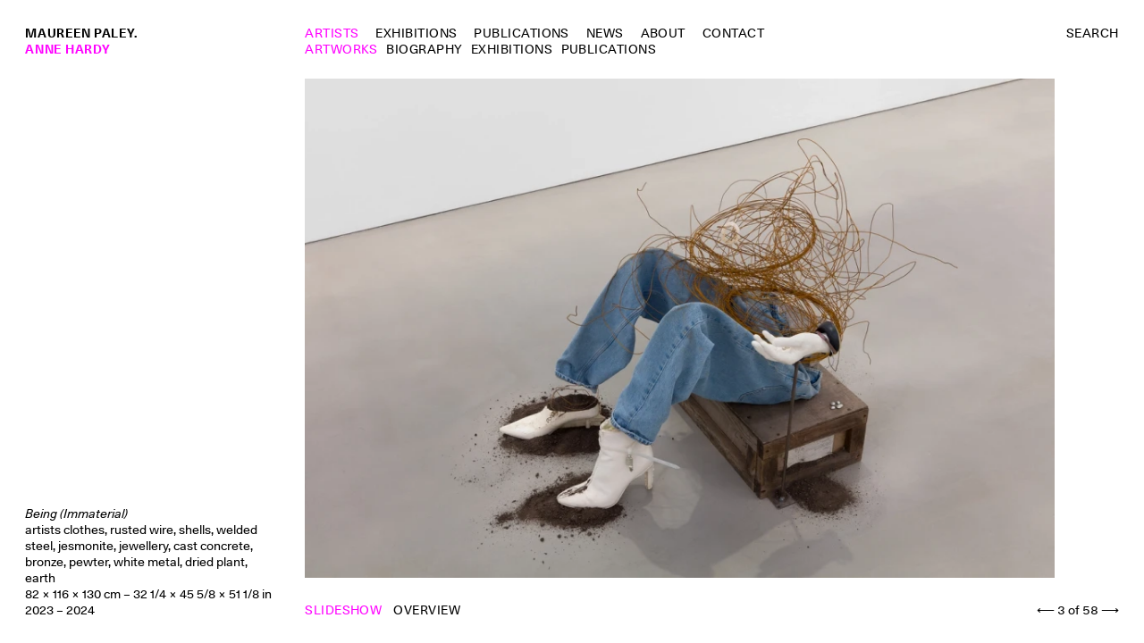

--- FILE ---
content_type: text/html; charset=UTF-8
request_url: https://www.maureenpaley.com/artists/anne-hardy?slideshow=3
body_size: 8352
content:
<!doctype html><html data-n-head-ssr lang="en" data-n-head="%7B%22lang%22:%7B%22ssr%22:%22en%22%7D%7D"><head><title>Maureen Paley – Anne Hardy</title><meta data-n-head="ssr" charset="utf-8"><meta data-n-head="ssr" name="viewport" content="width=device-width,initial-scale=1"><meta data-n-head="ssr" name="msapplication-TileColor" content="#ffffff"><meta data-n-head="ssr" name="theme-color" content="#ffffff"><meta data-n-head="ssr" http-equiv="last-modified" content="Wed, 14 Jan 2026 14:13:37 GMT"><meta data-n-head="ssr" charset="utf-8"><meta data-n-head="ssr" name="viewport" content="width=device-width,initial-scale=1"><meta data-n-head="ssr" name="msapplication-TileColor" content="#ffffff"><meta data-n-head="ssr" name="theme-color" content="#ffffff"><meta data-n-head="ssr" data-hid="description" name="description" content="Maureen Paley is a long established art gallery and was amongst the first to present contemporary art in London’s East End. The gallery has been a pioneer of the current art scene, promoting a diverse range of established and emerging international artists. "><meta data-n-head="ssr" data-hid="og:title" property="og:title" content="Maureen Paley – Anne Hardy"><meta data-n-head="ssr" data-hid="og:description" name="og:description" content="Maureen Paley is a long established art gallery and was amongst the first to present contemporary art in London’s East End. The gallery has been a pioneer of the current art scene, promoting a diverse range of established and emerging international artists. "><meta data-n-head="ssr" data-hid="og:image" property="og:image" content="https://cdn.sanity.io/images/9vzzz7hn/production/71fa7f9a4d54e661b01dae4129be47d81d17cb7f-2953x1969.jpg?w=1200&h=800&fit=crop&crop=entropy"><meta data-n-head="ssr" data-hid="twitter:title" name="twitter:title" content="Maureen Paley – Anne Hardy"><meta data-n-head="ssr" data-hid="twitter:description" name="twitter:description" content="Maureen Paley is a long established art gallery and was amongst the first to present contemporary art in London’s East End. The gallery has been a pioneer of the current art scene, promoting a diverse range of established and emerging international artists. "><meta data-n-head="ssr" data-hid="twitter:image" name="twitter:image" content="https://cdn.sanity.io/images/9vzzz7hn/production/71fa7f9a4d54e661b01dae4129be47d81d17cb7f-2953x1969.jpg?w=1200&h=800&fit=crop&crop=entropy"><meta data-n-head="ssr" data-hid="twitter:card" name="twitter:card" content="https://cdn.sanity.io/images/9vzzz7hn/production/71fa7f9a4d54e661b01dae4129be47d81d17cb7f-2953x1969.jpg?w=1200&h=800&fit=crop&crop=entropy"><meta data-n-head="ssr" http-equiv="last-modified" content="Mon, 19 Jan 2026 11:57:09 GMT"><link data-n-head="ssr" rel="apple-touch-icon" sizes="180x180" href="/favicon.ico"><link data-n-head="ssr" rel="icon" type="image/x-icon" href="/favicon.ico"><link data-n-head="ssr" rel="icon" type="image/png" sizes="32x32" href="/favicon-32x32.png"><link data-n-head="ssr" rel="icon" type="image/png" sizes="16x16" href="/favicon-16x16.png"><link data-n-head="ssr" rel="manifest" href="/site.webmanifest"><script data-n-head="ssr" src="/sw.js"></script><link rel="preload" href="/_nuxt/1f1ff67.js" as="script"><link rel="preload" href="/_nuxt/df433e5.js" as="script"><link rel="preload" href="/_nuxt/css/6f7fe39.css" as="style"><link rel="preload" href="/_nuxt/109f424.js" as="script"><link rel="preload" href="/_nuxt/css/4d064ba.css" as="style"><link rel="preload" href="/_nuxt/98d9d31.js" as="script"><link rel="preload" href="/_nuxt/fonts/Unica77LLWebPan-Regular.7f7a3b0.woff2" as="font" type="font/woff2" crossorigin><link rel="preload" href="/_nuxt/fonts/Unica77LLWebPan-Bold.3e5a48a.woff2" as="font" type="font/woff2" crossorigin><link rel="preload" href="/_nuxt/fonts/Unica77LLWebPan-Italic.a45dffb.woff2" as="font" type="font/woff2" crossorigin><link rel="preload" href="/_nuxt/fonts/Unica77LLWebPan-BoldItalic.ca4e73d.woff2" as="font" type="font/woff2" crossorigin><link rel="preload" href="/_nuxt/css/19a0fa4.css" as="style"><link rel="preload" href="/_nuxt/cf86e86.js" as="script"><link rel="preload" href="/_nuxt/css/2bffc69.css" as="style"><link rel="preload" href="/_nuxt/a1bbf71.js" as="script"><link rel="preload" href="/_nuxt/7d07b6b.js" as="script"><link rel="preload" href="/_nuxt/css/45d726c.css" as="style"><link rel="preload" href="/_nuxt/558e5f1.js" as="script"><link rel="stylesheet" href="/_nuxt/css/6f7fe39.css"><link rel="stylesheet" href="/_nuxt/css/4d064ba.css"><link rel="stylesheet" href="/_nuxt/css/19a0fa4.css"><link rel="stylesheet" href="/_nuxt/css/2bffc69.css"><link rel="stylesheet" href="/_nuxt/css/45d726c.css"><link rel="preload" href="/_nuxt/static/1768823822/artists/anne-hardy/state.js" as="script"><link rel="preload" href="/_nuxt/static/1768823822/artists/anne-hardy/payload.js" as="script"><link rel="preload" href="/_nuxt/static/1768823822/manifest.js" as="script"></head><body><div data-server-rendered="true" id="__nuxt"><div id="__layout"><div class="content"><header role="navigation" data-v-49bb2e52><ul class="left" data-v-49bb2e52><li data-v-49bb2e52><h1 data-v-49bb2e52><a href="/" class="nuxt-link-active" data-v-49bb2e52>Maureen Paley.</a></h1></li></ul><nav data-v-49bb2e52><ul class="middle" data-v-49bb2e52><li data-v-49bb2e52><a href="/artists" class="navigation-link nuxt-link-active" data-v-49bb2e52>Artists</a></li><li data-v-49bb2e52><a href="/exhibitions" class="navigation-link" data-v-49bb2e52>Exhibitions</a></li><li data-v-49bb2e52><a href="/publications" class="navigation-link" data-v-49bb2e52>Publications</a></li><li data-v-49bb2e52><a href="/news" class="navigation-link" data-v-49bb2e52>News</a></li><li data-v-49bb2e52><a href="/about" class="navigation-link" data-v-49bb2e52>About</a></li><li data-v-49bb2e52><a href="/contact" class="navigation-link" data-v-49bb2e52>Contact</a></li><li data-v-49bb2e52><a href="/search" class="navigation-link mobile" data-v-49bb2e52>Search</a></li></ul><ul class="right" data-v-49bb2e52><li data-v-49bb2e52><a href="/search" class="navigation-link" data-v-49bb2e52>Search</a></li></ul></nav><div class="subnavigation vue-portal-target" data-v-49bb2e52></div></header><section class="artist" data-v-4f1cef5f><div class="v-portal" style="display:none;" data-v-b3151dd0 data-v-4f1cef5f></div><div class="grid" data-v-4f244b2e data-v-4f1cef5f data-v-4f1cef5f data-v-4f1cef5f><a href="/artists/anne-hardy?slideshow=1" class="image" style="width:100%;" data-v-ffd64fbc data-v-4f244b2e><div class="wrapper" style="padding-top:calc(0.6667795462241788 * 100%;width:100%;" data-v-ffd64fbc><img src="https://cdn.sanity.io/images/9vzzz7hn/production/71fa7f9a4d54e661b01dae4129be47d81d17cb7f-2953x1969.jpg?w=6&blur=15" data-srcset="https://cdn.sanity.io/images/9vzzz7hn/production/71fa7f9a4d54e661b01dae4129be47d81d17cb7f-2953x1969.jpg?w=300&dl=MP-HARDA-00520-B-300.jpg&q=90&auto=format 300w, https://cdn.sanity.io/images/9vzzz7hn/production/71fa7f9a4d54e661b01dae4129be47d81d17cb7f-2953x1969.jpg?w=400&dl=MP-HARDA-00520-B-300.jpg&q=90&auto=format 400w, https://cdn.sanity.io/images/9vzzz7hn/production/71fa7f9a4d54e661b01dae4129be47d81d17cb7f-2953x1969.jpg?w=500&dl=MP-HARDA-00520-B-300.jpg&q=90&auto=format 500w, https://cdn.sanity.io/images/9vzzz7hn/production/71fa7f9a4d54e661b01dae4129be47d81d17cb7f-2953x1969.jpg?w=600&dl=MP-HARDA-00520-B-300.jpg&q=90&auto=format 600w, https://cdn.sanity.io/images/9vzzz7hn/production/71fa7f9a4d54e661b01dae4129be47d81d17cb7f-2953x1969.jpg?w=700&dl=MP-HARDA-00520-B-300.jpg&q=90&auto=format 700w, https://cdn.sanity.io/images/9vzzz7hn/production/71fa7f9a4d54e661b01dae4129be47d81d17cb7f-2953x1969.jpg?w=800&dl=MP-HARDA-00520-B-300.jpg&q=90&auto=format 800w, https://cdn.sanity.io/images/9vzzz7hn/production/71fa7f9a4d54e661b01dae4129be47d81d17cb7f-2953x1969.jpg?w=900&dl=MP-HARDA-00520-B-300.jpg&q=90&auto=format 900w, https://cdn.sanity.io/images/9vzzz7hn/production/71fa7f9a4d54e661b01dae4129be47d81d17cb7f-2953x1969.jpg?w=1000&dl=MP-HARDA-00520-B-300.jpg&q=90&auto=format 1000w, https://cdn.sanity.io/images/9vzzz7hn/production/71fa7f9a4d54e661b01dae4129be47d81d17cb7f-2953x1969.jpg?w=1100&dl=MP-HARDA-00520-B-300.jpg&q=90&auto=format 1100w, https://cdn.sanity.io/images/9vzzz7hn/production/71fa7f9a4d54e661b01dae4129be47d81d17cb7f-2953x1969.jpg?w=1200&dl=MP-HARDA-00520-B-300.jpg&q=90&auto=format 1200w, https://cdn.sanity.io/images/9vzzz7hn/production/71fa7f9a4d54e661b01dae4129be47d81d17cb7f-2953x1969.jpg?w=1400&dl=MP-HARDA-00520-B-300.jpg&q=90&auto=format 1400w, https://cdn.sanity.io/images/9vzzz7hn/production/71fa7f9a4d54e661b01dae4129be47d81d17cb7f-2953x1969.jpg?w=1600&dl=MP-HARDA-00520-B-300.jpg&q=90&auto=format 1600w, https://cdn.sanity.io/images/9vzzz7hn/production/71fa7f9a4d54e661b01dae4129be47d81d17cb7f-2953x1969.jpg?w=1800&dl=MP-HARDA-00520-B-300.jpg&q=90&auto=format 1800w, https://cdn.sanity.io/images/9vzzz7hn/production/71fa7f9a4d54e661b01dae4129be47d81d17cb7f-2953x1969.jpg?w=2000&dl=MP-HARDA-00520-B-300.jpg&q=90&auto=format 2000w" data-sizes="auto" border="0" alt="Missing caption" class="lazyload lazyfade" style="object-fit:cover;"></div></a><a href="/artists/anne-hardy?slideshow=2" class="image" style="width:100%;" data-v-ffd64fbc data-v-4f244b2e><div class="wrapper" style="padding-top:calc(0.6667795462241788 * 100%;width:100%;" data-v-ffd64fbc><img src="https://cdn.sanity.io/images/9vzzz7hn/production/c588081014a395a5516ae7e1f0d6ed1f54ce83bd-2953x1969.jpg?w=6&blur=15" data-srcset="https://cdn.sanity.io/images/9vzzz7hn/production/c588081014a395a5516ae7e1f0d6ed1f54ce83bd-2953x1969.jpg?w=300&dl=Anne-Hardy-Survival-Spell-Maureen-Paley-2024-Angus-Mill-1.jpg&q=90&auto=format 300w, https://cdn.sanity.io/images/9vzzz7hn/production/c588081014a395a5516ae7e1f0d6ed1f54ce83bd-2953x1969.jpg?w=400&dl=Anne-Hardy-Survival-Spell-Maureen-Paley-2024-Angus-Mill-1.jpg&q=90&auto=format 400w, https://cdn.sanity.io/images/9vzzz7hn/production/c588081014a395a5516ae7e1f0d6ed1f54ce83bd-2953x1969.jpg?w=500&dl=Anne-Hardy-Survival-Spell-Maureen-Paley-2024-Angus-Mill-1.jpg&q=90&auto=format 500w, https://cdn.sanity.io/images/9vzzz7hn/production/c588081014a395a5516ae7e1f0d6ed1f54ce83bd-2953x1969.jpg?w=600&dl=Anne-Hardy-Survival-Spell-Maureen-Paley-2024-Angus-Mill-1.jpg&q=90&auto=format 600w, https://cdn.sanity.io/images/9vzzz7hn/production/c588081014a395a5516ae7e1f0d6ed1f54ce83bd-2953x1969.jpg?w=700&dl=Anne-Hardy-Survival-Spell-Maureen-Paley-2024-Angus-Mill-1.jpg&q=90&auto=format 700w, https://cdn.sanity.io/images/9vzzz7hn/production/c588081014a395a5516ae7e1f0d6ed1f54ce83bd-2953x1969.jpg?w=800&dl=Anne-Hardy-Survival-Spell-Maureen-Paley-2024-Angus-Mill-1.jpg&q=90&auto=format 800w, https://cdn.sanity.io/images/9vzzz7hn/production/c588081014a395a5516ae7e1f0d6ed1f54ce83bd-2953x1969.jpg?w=900&dl=Anne-Hardy-Survival-Spell-Maureen-Paley-2024-Angus-Mill-1.jpg&q=90&auto=format 900w, https://cdn.sanity.io/images/9vzzz7hn/production/c588081014a395a5516ae7e1f0d6ed1f54ce83bd-2953x1969.jpg?w=1000&dl=Anne-Hardy-Survival-Spell-Maureen-Paley-2024-Angus-Mill-1.jpg&q=90&auto=format 1000w, https://cdn.sanity.io/images/9vzzz7hn/production/c588081014a395a5516ae7e1f0d6ed1f54ce83bd-2953x1969.jpg?w=1100&dl=Anne-Hardy-Survival-Spell-Maureen-Paley-2024-Angus-Mill-1.jpg&q=90&auto=format 1100w, https://cdn.sanity.io/images/9vzzz7hn/production/c588081014a395a5516ae7e1f0d6ed1f54ce83bd-2953x1969.jpg?w=1200&dl=Anne-Hardy-Survival-Spell-Maureen-Paley-2024-Angus-Mill-1.jpg&q=90&auto=format 1200w, https://cdn.sanity.io/images/9vzzz7hn/production/c588081014a395a5516ae7e1f0d6ed1f54ce83bd-2953x1969.jpg?w=1400&dl=Anne-Hardy-Survival-Spell-Maureen-Paley-2024-Angus-Mill-1.jpg&q=90&auto=format 1400w, https://cdn.sanity.io/images/9vzzz7hn/production/c588081014a395a5516ae7e1f0d6ed1f54ce83bd-2953x1969.jpg?w=1600&dl=Anne-Hardy-Survival-Spell-Maureen-Paley-2024-Angus-Mill-1.jpg&q=90&auto=format 1600w, https://cdn.sanity.io/images/9vzzz7hn/production/c588081014a395a5516ae7e1f0d6ed1f54ce83bd-2953x1969.jpg?w=1800&dl=Anne-Hardy-Survival-Spell-Maureen-Paley-2024-Angus-Mill-1.jpg&q=90&auto=format 1800w, https://cdn.sanity.io/images/9vzzz7hn/production/c588081014a395a5516ae7e1f0d6ed1f54ce83bd-2953x1969.jpg?w=2000&dl=Anne-Hardy-Survival-Spell-Maureen-Paley-2024-Angus-Mill-1.jpg&q=90&auto=format 2000w" data-sizes="auto" border="0" alt="Missing caption" class="lazyload lazyfade" style="object-fit:cover;"></div></a><a href="/artists/anne-hardy?slideshow=3" class="image" style="width:100%;" data-v-ffd64fbc data-v-4f244b2e><div class="wrapper" style="padding-top:calc(0.6667795462241788 * 100%;width:100%;" data-v-ffd64fbc><img src="https://cdn.sanity.io/images/9vzzz7hn/production/476d190e7cab803a44e1b941d3c0824d1f1b4c67-2953x1969.jpg?w=6&blur=15" data-srcset="https://cdn.sanity.io/images/9vzzz7hn/production/476d190e7cab803a44e1b941d3c0824d1f1b4c67-2953x1969.jpg?w=300&dl=Maureen%20Paley_Anne%20Hardy_Survival%20Spell%202024_Photo%20Angus%20Mill_5-300.jpg&q=90&auto=format 300w, https://cdn.sanity.io/images/9vzzz7hn/production/476d190e7cab803a44e1b941d3c0824d1f1b4c67-2953x1969.jpg?w=400&dl=Maureen%20Paley_Anne%20Hardy_Survival%20Spell%202024_Photo%20Angus%20Mill_5-300.jpg&q=90&auto=format 400w, https://cdn.sanity.io/images/9vzzz7hn/production/476d190e7cab803a44e1b941d3c0824d1f1b4c67-2953x1969.jpg?w=500&dl=Maureen%20Paley_Anne%20Hardy_Survival%20Spell%202024_Photo%20Angus%20Mill_5-300.jpg&q=90&auto=format 500w, https://cdn.sanity.io/images/9vzzz7hn/production/476d190e7cab803a44e1b941d3c0824d1f1b4c67-2953x1969.jpg?w=600&dl=Maureen%20Paley_Anne%20Hardy_Survival%20Spell%202024_Photo%20Angus%20Mill_5-300.jpg&q=90&auto=format 600w, https://cdn.sanity.io/images/9vzzz7hn/production/476d190e7cab803a44e1b941d3c0824d1f1b4c67-2953x1969.jpg?w=700&dl=Maureen%20Paley_Anne%20Hardy_Survival%20Spell%202024_Photo%20Angus%20Mill_5-300.jpg&q=90&auto=format 700w, https://cdn.sanity.io/images/9vzzz7hn/production/476d190e7cab803a44e1b941d3c0824d1f1b4c67-2953x1969.jpg?w=800&dl=Maureen%20Paley_Anne%20Hardy_Survival%20Spell%202024_Photo%20Angus%20Mill_5-300.jpg&q=90&auto=format 800w, https://cdn.sanity.io/images/9vzzz7hn/production/476d190e7cab803a44e1b941d3c0824d1f1b4c67-2953x1969.jpg?w=900&dl=Maureen%20Paley_Anne%20Hardy_Survival%20Spell%202024_Photo%20Angus%20Mill_5-300.jpg&q=90&auto=format 900w, https://cdn.sanity.io/images/9vzzz7hn/production/476d190e7cab803a44e1b941d3c0824d1f1b4c67-2953x1969.jpg?w=1000&dl=Maureen%20Paley_Anne%20Hardy_Survival%20Spell%202024_Photo%20Angus%20Mill_5-300.jpg&q=90&auto=format 1000w, https://cdn.sanity.io/images/9vzzz7hn/production/476d190e7cab803a44e1b941d3c0824d1f1b4c67-2953x1969.jpg?w=1100&dl=Maureen%20Paley_Anne%20Hardy_Survival%20Spell%202024_Photo%20Angus%20Mill_5-300.jpg&q=90&auto=format 1100w, https://cdn.sanity.io/images/9vzzz7hn/production/476d190e7cab803a44e1b941d3c0824d1f1b4c67-2953x1969.jpg?w=1200&dl=Maureen%20Paley_Anne%20Hardy_Survival%20Spell%202024_Photo%20Angus%20Mill_5-300.jpg&q=90&auto=format 1200w, https://cdn.sanity.io/images/9vzzz7hn/production/476d190e7cab803a44e1b941d3c0824d1f1b4c67-2953x1969.jpg?w=1400&dl=Maureen%20Paley_Anne%20Hardy_Survival%20Spell%202024_Photo%20Angus%20Mill_5-300.jpg&q=90&auto=format 1400w, https://cdn.sanity.io/images/9vzzz7hn/production/476d190e7cab803a44e1b941d3c0824d1f1b4c67-2953x1969.jpg?w=1600&dl=Maureen%20Paley_Anne%20Hardy_Survival%20Spell%202024_Photo%20Angus%20Mill_5-300.jpg&q=90&auto=format 1600w, https://cdn.sanity.io/images/9vzzz7hn/production/476d190e7cab803a44e1b941d3c0824d1f1b4c67-2953x1969.jpg?w=1800&dl=Maureen%20Paley_Anne%20Hardy_Survival%20Spell%202024_Photo%20Angus%20Mill_5-300.jpg&q=90&auto=format 1800w, https://cdn.sanity.io/images/9vzzz7hn/production/476d190e7cab803a44e1b941d3c0824d1f1b4c67-2953x1969.jpg?w=2000&dl=Maureen%20Paley_Anne%20Hardy_Survival%20Spell%202024_Photo%20Angus%20Mill_5-300.jpg&q=90&auto=format 2000w" data-sizes="auto" border="0" alt="Missing caption" class="lazyload lazyfade" style="object-fit:cover;"></div></a><a href="/artists/anne-hardy?slideshow=4" class="image" style="width:100%;" data-v-ffd64fbc data-v-4f244b2e><div class="wrapper" style="padding-top:calc(0.6667795462241788 * 100%;width:100%;" data-v-ffd64fbc><img src="https://cdn.sanity.io/images/9vzzz7hn/production/dd36e25948ab732509062176079d7e7a89d83bca-2953x1969.jpg?w=6&blur=15" data-srcset="https://cdn.sanity.io/images/9vzzz7hn/production/dd36e25948ab732509062176079d7e7a89d83bca-2953x1969.jpg?w=300&dl=Maureen%20Paley_Anne%20Hardy_Survival%20Spell%202024_Photo%20Angus%20Mill_8-300.jpg&q=90&auto=format 300w, https://cdn.sanity.io/images/9vzzz7hn/production/dd36e25948ab732509062176079d7e7a89d83bca-2953x1969.jpg?w=400&dl=Maureen%20Paley_Anne%20Hardy_Survival%20Spell%202024_Photo%20Angus%20Mill_8-300.jpg&q=90&auto=format 400w, https://cdn.sanity.io/images/9vzzz7hn/production/dd36e25948ab732509062176079d7e7a89d83bca-2953x1969.jpg?w=500&dl=Maureen%20Paley_Anne%20Hardy_Survival%20Spell%202024_Photo%20Angus%20Mill_8-300.jpg&q=90&auto=format 500w, https://cdn.sanity.io/images/9vzzz7hn/production/dd36e25948ab732509062176079d7e7a89d83bca-2953x1969.jpg?w=600&dl=Maureen%20Paley_Anne%20Hardy_Survival%20Spell%202024_Photo%20Angus%20Mill_8-300.jpg&q=90&auto=format 600w, https://cdn.sanity.io/images/9vzzz7hn/production/dd36e25948ab732509062176079d7e7a89d83bca-2953x1969.jpg?w=700&dl=Maureen%20Paley_Anne%20Hardy_Survival%20Spell%202024_Photo%20Angus%20Mill_8-300.jpg&q=90&auto=format 700w, https://cdn.sanity.io/images/9vzzz7hn/production/dd36e25948ab732509062176079d7e7a89d83bca-2953x1969.jpg?w=800&dl=Maureen%20Paley_Anne%20Hardy_Survival%20Spell%202024_Photo%20Angus%20Mill_8-300.jpg&q=90&auto=format 800w, https://cdn.sanity.io/images/9vzzz7hn/production/dd36e25948ab732509062176079d7e7a89d83bca-2953x1969.jpg?w=900&dl=Maureen%20Paley_Anne%20Hardy_Survival%20Spell%202024_Photo%20Angus%20Mill_8-300.jpg&q=90&auto=format 900w, https://cdn.sanity.io/images/9vzzz7hn/production/dd36e25948ab732509062176079d7e7a89d83bca-2953x1969.jpg?w=1000&dl=Maureen%20Paley_Anne%20Hardy_Survival%20Spell%202024_Photo%20Angus%20Mill_8-300.jpg&q=90&auto=format 1000w, https://cdn.sanity.io/images/9vzzz7hn/production/dd36e25948ab732509062176079d7e7a89d83bca-2953x1969.jpg?w=1100&dl=Maureen%20Paley_Anne%20Hardy_Survival%20Spell%202024_Photo%20Angus%20Mill_8-300.jpg&q=90&auto=format 1100w, https://cdn.sanity.io/images/9vzzz7hn/production/dd36e25948ab732509062176079d7e7a89d83bca-2953x1969.jpg?w=1200&dl=Maureen%20Paley_Anne%20Hardy_Survival%20Spell%202024_Photo%20Angus%20Mill_8-300.jpg&q=90&auto=format 1200w, https://cdn.sanity.io/images/9vzzz7hn/production/dd36e25948ab732509062176079d7e7a89d83bca-2953x1969.jpg?w=1400&dl=Maureen%20Paley_Anne%20Hardy_Survival%20Spell%202024_Photo%20Angus%20Mill_8-300.jpg&q=90&auto=format 1400w, https://cdn.sanity.io/images/9vzzz7hn/production/dd36e25948ab732509062176079d7e7a89d83bca-2953x1969.jpg?w=1600&dl=Maureen%20Paley_Anne%20Hardy_Survival%20Spell%202024_Photo%20Angus%20Mill_8-300.jpg&q=90&auto=format 1600w, https://cdn.sanity.io/images/9vzzz7hn/production/dd36e25948ab732509062176079d7e7a89d83bca-2953x1969.jpg?w=1800&dl=Maureen%20Paley_Anne%20Hardy_Survival%20Spell%202024_Photo%20Angus%20Mill_8-300.jpg&q=90&auto=format 1800w, https://cdn.sanity.io/images/9vzzz7hn/production/dd36e25948ab732509062176079d7e7a89d83bca-2953x1969.jpg?w=2000&dl=Maureen%20Paley_Anne%20Hardy_Survival%20Spell%202024_Photo%20Angus%20Mill_8-300.jpg&q=90&auto=format 2000w" data-sizes="auto" border="0" alt="Missing caption" class="lazyload lazyfade" style="object-fit:cover;"></div></a><a href="/artists/anne-hardy?slideshow=5" class="image" style="width:100%;" data-v-ffd64fbc data-v-4f244b2e><div class="wrapper" style="padding-top:calc(0.6667795462241788 * 100%;width:100%;" data-v-ffd64fbc><img src="https://cdn.sanity.io/images/9vzzz7hn/production/15402b4d426eba773240d52dfaf098a838a455e6-2953x1969.jpg?w=6&blur=15" data-srcset="https://cdn.sanity.io/images/9vzzz7hn/production/15402b4d426eba773240d52dfaf098a838a455e6-2953x1969.jpg?w=300&dl=MP-HARDA-00527-B-300.jpg&q=90&auto=format 300w, https://cdn.sanity.io/images/9vzzz7hn/production/15402b4d426eba773240d52dfaf098a838a455e6-2953x1969.jpg?w=400&dl=MP-HARDA-00527-B-300.jpg&q=90&auto=format 400w, https://cdn.sanity.io/images/9vzzz7hn/production/15402b4d426eba773240d52dfaf098a838a455e6-2953x1969.jpg?w=500&dl=MP-HARDA-00527-B-300.jpg&q=90&auto=format 500w, https://cdn.sanity.io/images/9vzzz7hn/production/15402b4d426eba773240d52dfaf098a838a455e6-2953x1969.jpg?w=600&dl=MP-HARDA-00527-B-300.jpg&q=90&auto=format 600w, https://cdn.sanity.io/images/9vzzz7hn/production/15402b4d426eba773240d52dfaf098a838a455e6-2953x1969.jpg?w=700&dl=MP-HARDA-00527-B-300.jpg&q=90&auto=format 700w, https://cdn.sanity.io/images/9vzzz7hn/production/15402b4d426eba773240d52dfaf098a838a455e6-2953x1969.jpg?w=800&dl=MP-HARDA-00527-B-300.jpg&q=90&auto=format 800w, https://cdn.sanity.io/images/9vzzz7hn/production/15402b4d426eba773240d52dfaf098a838a455e6-2953x1969.jpg?w=900&dl=MP-HARDA-00527-B-300.jpg&q=90&auto=format 900w, https://cdn.sanity.io/images/9vzzz7hn/production/15402b4d426eba773240d52dfaf098a838a455e6-2953x1969.jpg?w=1000&dl=MP-HARDA-00527-B-300.jpg&q=90&auto=format 1000w, https://cdn.sanity.io/images/9vzzz7hn/production/15402b4d426eba773240d52dfaf098a838a455e6-2953x1969.jpg?w=1100&dl=MP-HARDA-00527-B-300.jpg&q=90&auto=format 1100w, https://cdn.sanity.io/images/9vzzz7hn/production/15402b4d426eba773240d52dfaf098a838a455e6-2953x1969.jpg?w=1200&dl=MP-HARDA-00527-B-300.jpg&q=90&auto=format 1200w, https://cdn.sanity.io/images/9vzzz7hn/production/15402b4d426eba773240d52dfaf098a838a455e6-2953x1969.jpg?w=1400&dl=MP-HARDA-00527-B-300.jpg&q=90&auto=format 1400w, https://cdn.sanity.io/images/9vzzz7hn/production/15402b4d426eba773240d52dfaf098a838a455e6-2953x1969.jpg?w=1600&dl=MP-HARDA-00527-B-300.jpg&q=90&auto=format 1600w, https://cdn.sanity.io/images/9vzzz7hn/production/15402b4d426eba773240d52dfaf098a838a455e6-2953x1969.jpg?w=1800&dl=MP-HARDA-00527-B-300.jpg&q=90&auto=format 1800w, https://cdn.sanity.io/images/9vzzz7hn/production/15402b4d426eba773240d52dfaf098a838a455e6-2953x1969.jpg?w=2000&dl=MP-HARDA-00527-B-300.jpg&q=90&auto=format 2000w" data-sizes="auto" border="0" alt="Missing caption" class="lazyload lazyfade" style="object-fit:cover;"></div></a><a href="/artists/anne-hardy?slideshow=6" class="image" style="width:calc(((100vw - (var(--margin-x-1half) * (var(--grid-template-columns) - 1) + (var(--margin-x-1half) * 2))) / var(--grid-template-columns)) * 0.7358618354216051);" data-v-ffd64fbc data-v-4f244b2e><div class="wrapper" style="padding-top:calc(1.3589507593189138 * 100%;width:100%;" data-v-ffd64fbc><img src="https://cdn.sanity.io/images/9vzzz7hn/production/48b9c6631ccec9222306fad1affa815146b144e3-2173x2953.jpg?w=6&blur=15" data-srcset="https://cdn.sanity.io/images/9vzzz7hn/production/48b9c6631ccec9222306fad1affa815146b144e3-2173x2953.jpg?w=300&dl=MP-HARDA-00514-A-300.jpg&q=90&auto=format 300w, https://cdn.sanity.io/images/9vzzz7hn/production/48b9c6631ccec9222306fad1affa815146b144e3-2173x2953.jpg?w=400&dl=MP-HARDA-00514-A-300.jpg&q=90&auto=format 400w, https://cdn.sanity.io/images/9vzzz7hn/production/48b9c6631ccec9222306fad1affa815146b144e3-2173x2953.jpg?w=500&dl=MP-HARDA-00514-A-300.jpg&q=90&auto=format 500w, https://cdn.sanity.io/images/9vzzz7hn/production/48b9c6631ccec9222306fad1affa815146b144e3-2173x2953.jpg?w=600&dl=MP-HARDA-00514-A-300.jpg&q=90&auto=format 600w, https://cdn.sanity.io/images/9vzzz7hn/production/48b9c6631ccec9222306fad1affa815146b144e3-2173x2953.jpg?w=700&dl=MP-HARDA-00514-A-300.jpg&q=90&auto=format 700w, https://cdn.sanity.io/images/9vzzz7hn/production/48b9c6631ccec9222306fad1affa815146b144e3-2173x2953.jpg?w=800&dl=MP-HARDA-00514-A-300.jpg&q=90&auto=format 800w, https://cdn.sanity.io/images/9vzzz7hn/production/48b9c6631ccec9222306fad1affa815146b144e3-2173x2953.jpg?w=900&dl=MP-HARDA-00514-A-300.jpg&q=90&auto=format 900w, https://cdn.sanity.io/images/9vzzz7hn/production/48b9c6631ccec9222306fad1affa815146b144e3-2173x2953.jpg?w=1000&dl=MP-HARDA-00514-A-300.jpg&q=90&auto=format 1000w, https://cdn.sanity.io/images/9vzzz7hn/production/48b9c6631ccec9222306fad1affa815146b144e3-2173x2953.jpg?w=1100&dl=MP-HARDA-00514-A-300.jpg&q=90&auto=format 1100w, https://cdn.sanity.io/images/9vzzz7hn/production/48b9c6631ccec9222306fad1affa815146b144e3-2173x2953.jpg?w=1200&dl=MP-HARDA-00514-A-300.jpg&q=90&auto=format 1200w, https://cdn.sanity.io/images/9vzzz7hn/production/48b9c6631ccec9222306fad1affa815146b144e3-2173x2953.jpg?w=1400&dl=MP-HARDA-00514-A-300.jpg&q=90&auto=format 1400w, https://cdn.sanity.io/images/9vzzz7hn/production/48b9c6631ccec9222306fad1affa815146b144e3-2173x2953.jpg?w=1600&dl=MP-HARDA-00514-A-300.jpg&q=90&auto=format 1600w, https://cdn.sanity.io/images/9vzzz7hn/production/48b9c6631ccec9222306fad1affa815146b144e3-2173x2953.jpg?w=1800&dl=MP-HARDA-00514-A-300.jpg&q=90&auto=format 1800w, https://cdn.sanity.io/images/9vzzz7hn/production/48b9c6631ccec9222306fad1affa815146b144e3-2173x2953.jpg?w=2000&dl=MP-HARDA-00514-A-300.jpg&q=90&auto=format 2000w" data-sizes="auto" border="0" alt="Missing caption" class="lazyload lazyfade" style="object-fit:cover;"></div></a><a href="/artists/anne-hardy?slideshow=7" class="image" style="width:100%;" data-v-ffd64fbc data-v-4f244b2e><div class="wrapper" style="padding-top:calc(0.6667795462241788 * 100%;width:100%;" data-v-ffd64fbc><img src="https://cdn.sanity.io/images/9vzzz7hn/production/19109bdaa66c065bce5f1b74cbbf6e5f3fab34e4-2953x1969.jpg?w=6&blur=15" data-srcset="https://cdn.sanity.io/images/9vzzz7hn/production/19109bdaa66c065bce5f1b74cbbf6e5f3fab34e4-2953x1969.jpg?w=300&dl=MP-HARDA-00514-B-300.jpg&q=90&auto=format 300w, https://cdn.sanity.io/images/9vzzz7hn/production/19109bdaa66c065bce5f1b74cbbf6e5f3fab34e4-2953x1969.jpg?w=400&dl=MP-HARDA-00514-B-300.jpg&q=90&auto=format 400w, https://cdn.sanity.io/images/9vzzz7hn/production/19109bdaa66c065bce5f1b74cbbf6e5f3fab34e4-2953x1969.jpg?w=500&dl=MP-HARDA-00514-B-300.jpg&q=90&auto=format 500w, https://cdn.sanity.io/images/9vzzz7hn/production/19109bdaa66c065bce5f1b74cbbf6e5f3fab34e4-2953x1969.jpg?w=600&dl=MP-HARDA-00514-B-300.jpg&q=90&auto=format 600w, https://cdn.sanity.io/images/9vzzz7hn/production/19109bdaa66c065bce5f1b74cbbf6e5f3fab34e4-2953x1969.jpg?w=700&dl=MP-HARDA-00514-B-300.jpg&q=90&auto=format 700w, https://cdn.sanity.io/images/9vzzz7hn/production/19109bdaa66c065bce5f1b74cbbf6e5f3fab34e4-2953x1969.jpg?w=800&dl=MP-HARDA-00514-B-300.jpg&q=90&auto=format 800w, https://cdn.sanity.io/images/9vzzz7hn/production/19109bdaa66c065bce5f1b74cbbf6e5f3fab34e4-2953x1969.jpg?w=900&dl=MP-HARDA-00514-B-300.jpg&q=90&auto=format 900w, https://cdn.sanity.io/images/9vzzz7hn/production/19109bdaa66c065bce5f1b74cbbf6e5f3fab34e4-2953x1969.jpg?w=1000&dl=MP-HARDA-00514-B-300.jpg&q=90&auto=format 1000w, https://cdn.sanity.io/images/9vzzz7hn/production/19109bdaa66c065bce5f1b74cbbf6e5f3fab34e4-2953x1969.jpg?w=1100&dl=MP-HARDA-00514-B-300.jpg&q=90&auto=format 1100w, https://cdn.sanity.io/images/9vzzz7hn/production/19109bdaa66c065bce5f1b74cbbf6e5f3fab34e4-2953x1969.jpg?w=1200&dl=MP-HARDA-00514-B-300.jpg&q=90&auto=format 1200w, https://cdn.sanity.io/images/9vzzz7hn/production/19109bdaa66c065bce5f1b74cbbf6e5f3fab34e4-2953x1969.jpg?w=1400&dl=MP-HARDA-00514-B-300.jpg&q=90&auto=format 1400w, https://cdn.sanity.io/images/9vzzz7hn/production/19109bdaa66c065bce5f1b74cbbf6e5f3fab34e4-2953x1969.jpg?w=1600&dl=MP-HARDA-00514-B-300.jpg&q=90&auto=format 1600w, https://cdn.sanity.io/images/9vzzz7hn/production/19109bdaa66c065bce5f1b74cbbf6e5f3fab34e4-2953x1969.jpg?w=1800&dl=MP-HARDA-00514-B-300.jpg&q=90&auto=format 1800w, https://cdn.sanity.io/images/9vzzz7hn/production/19109bdaa66c065bce5f1b74cbbf6e5f3fab34e4-2953x1969.jpg?w=2000&dl=MP-HARDA-00514-B-300.jpg&q=90&auto=format 2000w" data-sizes="auto" border="0" alt="Missing caption" class="lazyload lazyfade" style="object-fit:cover;"></div></a><a href="/artists/anne-hardy?slideshow=8" class="image" style="width:100%;" data-v-ffd64fbc data-v-4f244b2e><div class="wrapper" style="padding-top:calc(0.6667795462241788 * 100%;width:100%;" data-v-ffd64fbc><img src="https://cdn.sanity.io/images/9vzzz7hn/production/710aa65bfbb1f930cb6273ff49177519102473fe-2953x1969.jpg?w=6&blur=15" data-srcset="https://cdn.sanity.io/images/9vzzz7hn/production/710aa65bfbb1f930cb6273ff49177519102473fe-2953x1969.jpg?w=300&dl=Maureen_Paley_Anne_Hardy_Solar_Tank_Angus_Mill.jpg&q=90&auto=format 300w, https://cdn.sanity.io/images/9vzzz7hn/production/710aa65bfbb1f930cb6273ff49177519102473fe-2953x1969.jpg?w=400&dl=Maureen_Paley_Anne_Hardy_Solar_Tank_Angus_Mill.jpg&q=90&auto=format 400w, https://cdn.sanity.io/images/9vzzz7hn/production/710aa65bfbb1f930cb6273ff49177519102473fe-2953x1969.jpg?w=500&dl=Maureen_Paley_Anne_Hardy_Solar_Tank_Angus_Mill.jpg&q=90&auto=format 500w, https://cdn.sanity.io/images/9vzzz7hn/production/710aa65bfbb1f930cb6273ff49177519102473fe-2953x1969.jpg?w=600&dl=Maureen_Paley_Anne_Hardy_Solar_Tank_Angus_Mill.jpg&q=90&auto=format 600w, https://cdn.sanity.io/images/9vzzz7hn/production/710aa65bfbb1f930cb6273ff49177519102473fe-2953x1969.jpg?w=700&dl=Maureen_Paley_Anne_Hardy_Solar_Tank_Angus_Mill.jpg&q=90&auto=format 700w, https://cdn.sanity.io/images/9vzzz7hn/production/710aa65bfbb1f930cb6273ff49177519102473fe-2953x1969.jpg?w=800&dl=Maureen_Paley_Anne_Hardy_Solar_Tank_Angus_Mill.jpg&q=90&auto=format 800w, https://cdn.sanity.io/images/9vzzz7hn/production/710aa65bfbb1f930cb6273ff49177519102473fe-2953x1969.jpg?w=900&dl=Maureen_Paley_Anne_Hardy_Solar_Tank_Angus_Mill.jpg&q=90&auto=format 900w, https://cdn.sanity.io/images/9vzzz7hn/production/710aa65bfbb1f930cb6273ff49177519102473fe-2953x1969.jpg?w=1000&dl=Maureen_Paley_Anne_Hardy_Solar_Tank_Angus_Mill.jpg&q=90&auto=format 1000w, https://cdn.sanity.io/images/9vzzz7hn/production/710aa65bfbb1f930cb6273ff49177519102473fe-2953x1969.jpg?w=1100&dl=Maureen_Paley_Anne_Hardy_Solar_Tank_Angus_Mill.jpg&q=90&auto=format 1100w, https://cdn.sanity.io/images/9vzzz7hn/production/710aa65bfbb1f930cb6273ff49177519102473fe-2953x1969.jpg?w=1200&dl=Maureen_Paley_Anne_Hardy_Solar_Tank_Angus_Mill.jpg&q=90&auto=format 1200w, https://cdn.sanity.io/images/9vzzz7hn/production/710aa65bfbb1f930cb6273ff49177519102473fe-2953x1969.jpg?w=1400&dl=Maureen_Paley_Anne_Hardy_Solar_Tank_Angus_Mill.jpg&q=90&auto=format 1400w, https://cdn.sanity.io/images/9vzzz7hn/production/710aa65bfbb1f930cb6273ff49177519102473fe-2953x1969.jpg?w=1600&dl=Maureen_Paley_Anne_Hardy_Solar_Tank_Angus_Mill.jpg&q=90&auto=format 1600w, https://cdn.sanity.io/images/9vzzz7hn/production/710aa65bfbb1f930cb6273ff49177519102473fe-2953x1969.jpg?w=1800&dl=Maureen_Paley_Anne_Hardy_Solar_Tank_Angus_Mill.jpg&q=90&auto=format 1800w, https://cdn.sanity.io/images/9vzzz7hn/production/710aa65bfbb1f930cb6273ff49177519102473fe-2953x1969.jpg?w=2000&dl=Maureen_Paley_Anne_Hardy_Solar_Tank_Angus_Mill.jpg&q=90&auto=format 2000w" data-sizes="auto" border="0" alt="Missing caption" class="lazyload lazyfade" style="object-fit:cover;"></div></a><a href="/artists/anne-hardy?slideshow=9" class="image" style="width:100%;" data-v-ffd64fbc data-v-4f244b2e><div class="wrapper" style="padding-top:calc(0.6667795462241788 * 100%;width:100%;" data-v-ffd64fbc><img src="https://cdn.sanity.io/images/9vzzz7hn/production/0d405d9d73e93e836db286ba7edfdd1e7417d259-2953x1969.jpg?w=6&blur=15" data-srcset="https://cdn.sanity.io/images/9vzzz7hn/production/0d405d9d73e93e836db286ba7edfdd1e7417d259-2953x1969.jpg?w=300&dl=Maureen_Paley_Anne_Hardy_Seedbed_Angus_Mill.jpg&q=90&auto=format 300w, https://cdn.sanity.io/images/9vzzz7hn/production/0d405d9d73e93e836db286ba7edfdd1e7417d259-2953x1969.jpg?w=400&dl=Maureen_Paley_Anne_Hardy_Seedbed_Angus_Mill.jpg&q=90&auto=format 400w, https://cdn.sanity.io/images/9vzzz7hn/production/0d405d9d73e93e836db286ba7edfdd1e7417d259-2953x1969.jpg?w=500&dl=Maureen_Paley_Anne_Hardy_Seedbed_Angus_Mill.jpg&q=90&auto=format 500w, https://cdn.sanity.io/images/9vzzz7hn/production/0d405d9d73e93e836db286ba7edfdd1e7417d259-2953x1969.jpg?w=600&dl=Maureen_Paley_Anne_Hardy_Seedbed_Angus_Mill.jpg&q=90&auto=format 600w, https://cdn.sanity.io/images/9vzzz7hn/production/0d405d9d73e93e836db286ba7edfdd1e7417d259-2953x1969.jpg?w=700&dl=Maureen_Paley_Anne_Hardy_Seedbed_Angus_Mill.jpg&q=90&auto=format 700w, https://cdn.sanity.io/images/9vzzz7hn/production/0d405d9d73e93e836db286ba7edfdd1e7417d259-2953x1969.jpg?w=800&dl=Maureen_Paley_Anne_Hardy_Seedbed_Angus_Mill.jpg&q=90&auto=format 800w, https://cdn.sanity.io/images/9vzzz7hn/production/0d405d9d73e93e836db286ba7edfdd1e7417d259-2953x1969.jpg?w=900&dl=Maureen_Paley_Anne_Hardy_Seedbed_Angus_Mill.jpg&q=90&auto=format 900w, https://cdn.sanity.io/images/9vzzz7hn/production/0d405d9d73e93e836db286ba7edfdd1e7417d259-2953x1969.jpg?w=1000&dl=Maureen_Paley_Anne_Hardy_Seedbed_Angus_Mill.jpg&q=90&auto=format 1000w, https://cdn.sanity.io/images/9vzzz7hn/production/0d405d9d73e93e836db286ba7edfdd1e7417d259-2953x1969.jpg?w=1100&dl=Maureen_Paley_Anne_Hardy_Seedbed_Angus_Mill.jpg&q=90&auto=format 1100w, https://cdn.sanity.io/images/9vzzz7hn/production/0d405d9d73e93e836db286ba7edfdd1e7417d259-2953x1969.jpg?w=1200&dl=Maureen_Paley_Anne_Hardy_Seedbed_Angus_Mill.jpg&q=90&auto=format 1200w, https://cdn.sanity.io/images/9vzzz7hn/production/0d405d9d73e93e836db286ba7edfdd1e7417d259-2953x1969.jpg?w=1400&dl=Maureen_Paley_Anne_Hardy_Seedbed_Angus_Mill.jpg&q=90&auto=format 1400w, https://cdn.sanity.io/images/9vzzz7hn/production/0d405d9d73e93e836db286ba7edfdd1e7417d259-2953x1969.jpg?w=1600&dl=Maureen_Paley_Anne_Hardy_Seedbed_Angus_Mill.jpg&q=90&auto=format 1600w, https://cdn.sanity.io/images/9vzzz7hn/production/0d405d9d73e93e836db286ba7edfdd1e7417d259-2953x1969.jpg?w=1800&dl=Maureen_Paley_Anne_Hardy_Seedbed_Angus_Mill.jpg&q=90&auto=format 1800w, https://cdn.sanity.io/images/9vzzz7hn/production/0d405d9d73e93e836db286ba7edfdd1e7417d259-2953x1969.jpg?w=2000&dl=Maureen_Paley_Anne_Hardy_Seedbed_Angus_Mill.jpg&q=90&auto=format 2000w" data-sizes="auto" border="0" alt="Missing caption" class="lazyload lazyfade" style="object-fit:cover;"></div></a><a href="/artists/anne-hardy?slideshow=10" class="image" style="width:100%;" data-v-ffd64fbc data-v-4f244b2e><div class="wrapper" style="padding-top:calc(0.6667795462241788 * 100%;width:100%;" data-v-ffd64fbc><img src="https://cdn.sanity.io/images/9vzzz7hn/production/0c7dbd4b778fc1f52e6e036d9276a71316cba3d9-2953x1969.jpg?w=6&blur=15" data-srcset="https://cdn.sanity.io/images/9vzzz7hn/production/0c7dbd4b778fc1f52e6e036d9276a71316cba3d9-2953x1969.jpg?w=300&dl=MP-HARDA-00523-E-300.jpg&q=90&auto=format 300w, https://cdn.sanity.io/images/9vzzz7hn/production/0c7dbd4b778fc1f52e6e036d9276a71316cba3d9-2953x1969.jpg?w=400&dl=MP-HARDA-00523-E-300.jpg&q=90&auto=format 400w, https://cdn.sanity.io/images/9vzzz7hn/production/0c7dbd4b778fc1f52e6e036d9276a71316cba3d9-2953x1969.jpg?w=500&dl=MP-HARDA-00523-E-300.jpg&q=90&auto=format 500w, https://cdn.sanity.io/images/9vzzz7hn/production/0c7dbd4b778fc1f52e6e036d9276a71316cba3d9-2953x1969.jpg?w=600&dl=MP-HARDA-00523-E-300.jpg&q=90&auto=format 600w, https://cdn.sanity.io/images/9vzzz7hn/production/0c7dbd4b778fc1f52e6e036d9276a71316cba3d9-2953x1969.jpg?w=700&dl=MP-HARDA-00523-E-300.jpg&q=90&auto=format 700w, https://cdn.sanity.io/images/9vzzz7hn/production/0c7dbd4b778fc1f52e6e036d9276a71316cba3d9-2953x1969.jpg?w=800&dl=MP-HARDA-00523-E-300.jpg&q=90&auto=format 800w, https://cdn.sanity.io/images/9vzzz7hn/production/0c7dbd4b778fc1f52e6e036d9276a71316cba3d9-2953x1969.jpg?w=900&dl=MP-HARDA-00523-E-300.jpg&q=90&auto=format 900w, https://cdn.sanity.io/images/9vzzz7hn/production/0c7dbd4b778fc1f52e6e036d9276a71316cba3d9-2953x1969.jpg?w=1000&dl=MP-HARDA-00523-E-300.jpg&q=90&auto=format 1000w, https://cdn.sanity.io/images/9vzzz7hn/production/0c7dbd4b778fc1f52e6e036d9276a71316cba3d9-2953x1969.jpg?w=1100&dl=MP-HARDA-00523-E-300.jpg&q=90&auto=format 1100w, https://cdn.sanity.io/images/9vzzz7hn/production/0c7dbd4b778fc1f52e6e036d9276a71316cba3d9-2953x1969.jpg?w=1200&dl=MP-HARDA-00523-E-300.jpg&q=90&auto=format 1200w, https://cdn.sanity.io/images/9vzzz7hn/production/0c7dbd4b778fc1f52e6e036d9276a71316cba3d9-2953x1969.jpg?w=1400&dl=MP-HARDA-00523-E-300.jpg&q=90&auto=format 1400w, https://cdn.sanity.io/images/9vzzz7hn/production/0c7dbd4b778fc1f52e6e036d9276a71316cba3d9-2953x1969.jpg?w=1600&dl=MP-HARDA-00523-E-300.jpg&q=90&auto=format 1600w, https://cdn.sanity.io/images/9vzzz7hn/production/0c7dbd4b778fc1f52e6e036d9276a71316cba3d9-2953x1969.jpg?w=1800&dl=MP-HARDA-00523-E-300.jpg&q=90&auto=format 1800w, https://cdn.sanity.io/images/9vzzz7hn/production/0c7dbd4b778fc1f52e6e036d9276a71316cba3d9-2953x1969.jpg?w=2000&dl=MP-HARDA-00523-E-300.jpg&q=90&auto=format 2000w" data-sizes="auto" border="0" alt="Missing caption" class="lazyload lazyfade" style="object-fit:cover;"></div></a><a href="/artists/anne-hardy?slideshow=11" class="image" style="width:100%;" data-v-ffd64fbc data-v-4f244b2e><div class="wrapper" style="padding-top:calc(0.6667795462241788 * 100%;width:100%;" data-v-ffd64fbc><img src="https://cdn.sanity.io/images/9vzzz7hn/production/da6c3df0d7de8990bebc9e3b308a0f12f685b5a0-2953x1969.jpg?w=6&blur=15" data-srcset="https://cdn.sanity.io/images/9vzzz7hn/production/da6c3df0d7de8990bebc9e3b308a0f12f685b5a0-2953x1969.jpg?w=300&dl=MP-HARDA-00531-D-300.jpg&q=90&auto=format 300w, https://cdn.sanity.io/images/9vzzz7hn/production/da6c3df0d7de8990bebc9e3b308a0f12f685b5a0-2953x1969.jpg?w=400&dl=MP-HARDA-00531-D-300.jpg&q=90&auto=format 400w, https://cdn.sanity.io/images/9vzzz7hn/production/da6c3df0d7de8990bebc9e3b308a0f12f685b5a0-2953x1969.jpg?w=500&dl=MP-HARDA-00531-D-300.jpg&q=90&auto=format 500w, https://cdn.sanity.io/images/9vzzz7hn/production/da6c3df0d7de8990bebc9e3b308a0f12f685b5a0-2953x1969.jpg?w=600&dl=MP-HARDA-00531-D-300.jpg&q=90&auto=format 600w, https://cdn.sanity.io/images/9vzzz7hn/production/da6c3df0d7de8990bebc9e3b308a0f12f685b5a0-2953x1969.jpg?w=700&dl=MP-HARDA-00531-D-300.jpg&q=90&auto=format 700w, https://cdn.sanity.io/images/9vzzz7hn/production/da6c3df0d7de8990bebc9e3b308a0f12f685b5a0-2953x1969.jpg?w=800&dl=MP-HARDA-00531-D-300.jpg&q=90&auto=format 800w, https://cdn.sanity.io/images/9vzzz7hn/production/da6c3df0d7de8990bebc9e3b308a0f12f685b5a0-2953x1969.jpg?w=900&dl=MP-HARDA-00531-D-300.jpg&q=90&auto=format 900w, https://cdn.sanity.io/images/9vzzz7hn/production/da6c3df0d7de8990bebc9e3b308a0f12f685b5a0-2953x1969.jpg?w=1000&dl=MP-HARDA-00531-D-300.jpg&q=90&auto=format 1000w, https://cdn.sanity.io/images/9vzzz7hn/production/da6c3df0d7de8990bebc9e3b308a0f12f685b5a0-2953x1969.jpg?w=1100&dl=MP-HARDA-00531-D-300.jpg&q=90&auto=format 1100w, https://cdn.sanity.io/images/9vzzz7hn/production/da6c3df0d7de8990bebc9e3b308a0f12f685b5a0-2953x1969.jpg?w=1200&dl=MP-HARDA-00531-D-300.jpg&q=90&auto=format 1200w, https://cdn.sanity.io/images/9vzzz7hn/production/da6c3df0d7de8990bebc9e3b308a0f12f685b5a0-2953x1969.jpg?w=1400&dl=MP-HARDA-00531-D-300.jpg&q=90&auto=format 1400w, https://cdn.sanity.io/images/9vzzz7hn/production/da6c3df0d7de8990bebc9e3b308a0f12f685b5a0-2953x1969.jpg?w=1600&dl=MP-HARDA-00531-D-300.jpg&q=90&auto=format 1600w, https://cdn.sanity.io/images/9vzzz7hn/production/da6c3df0d7de8990bebc9e3b308a0f12f685b5a0-2953x1969.jpg?w=1800&dl=MP-HARDA-00531-D-300.jpg&q=90&auto=format 1800w, https://cdn.sanity.io/images/9vzzz7hn/production/da6c3df0d7de8990bebc9e3b308a0f12f685b5a0-2953x1969.jpg?w=2000&dl=MP-HARDA-00531-D-300.jpg&q=90&auto=format 2000w" data-sizes="auto" border="0" alt="Missing caption" class="lazyload lazyfade" style="object-fit:cover;"></div></a><a href="/artists/anne-hardy?slideshow=12" class="image" style="width:calc(((100vw - (var(--margin-x-1half) * (var(--grid-template-columns) - 1) + (var(--margin-x-1half) * 2))) / var(--grid-template-columns)) * 0.6667795462241788);" data-v-ffd64fbc data-v-4f244b2e><div class="wrapper" style="padding-top:calc(1.499746063991874 * 100%;width:100%;" data-v-ffd64fbc><img src="https://cdn.sanity.io/images/9vzzz7hn/production/b8aabdb7a4115b641a18d3c1a56df50b1f4810d3-1969x2953.jpg?w=6&blur=15" data-srcset="https://cdn.sanity.io/images/9vzzz7hn/production/b8aabdb7a4115b641a18d3c1a56df50b1f4810d3-1969x2953.jpg?w=300&dl=MP-HARDA-00531-H-300.jpg&q=90&auto=format 300w, https://cdn.sanity.io/images/9vzzz7hn/production/b8aabdb7a4115b641a18d3c1a56df50b1f4810d3-1969x2953.jpg?w=400&dl=MP-HARDA-00531-H-300.jpg&q=90&auto=format 400w, https://cdn.sanity.io/images/9vzzz7hn/production/b8aabdb7a4115b641a18d3c1a56df50b1f4810d3-1969x2953.jpg?w=500&dl=MP-HARDA-00531-H-300.jpg&q=90&auto=format 500w, https://cdn.sanity.io/images/9vzzz7hn/production/b8aabdb7a4115b641a18d3c1a56df50b1f4810d3-1969x2953.jpg?w=600&dl=MP-HARDA-00531-H-300.jpg&q=90&auto=format 600w, https://cdn.sanity.io/images/9vzzz7hn/production/b8aabdb7a4115b641a18d3c1a56df50b1f4810d3-1969x2953.jpg?w=700&dl=MP-HARDA-00531-H-300.jpg&q=90&auto=format 700w, https://cdn.sanity.io/images/9vzzz7hn/production/b8aabdb7a4115b641a18d3c1a56df50b1f4810d3-1969x2953.jpg?w=800&dl=MP-HARDA-00531-H-300.jpg&q=90&auto=format 800w, https://cdn.sanity.io/images/9vzzz7hn/production/b8aabdb7a4115b641a18d3c1a56df50b1f4810d3-1969x2953.jpg?w=900&dl=MP-HARDA-00531-H-300.jpg&q=90&auto=format 900w, https://cdn.sanity.io/images/9vzzz7hn/production/b8aabdb7a4115b641a18d3c1a56df50b1f4810d3-1969x2953.jpg?w=1000&dl=MP-HARDA-00531-H-300.jpg&q=90&auto=format 1000w, https://cdn.sanity.io/images/9vzzz7hn/production/b8aabdb7a4115b641a18d3c1a56df50b1f4810d3-1969x2953.jpg?w=1100&dl=MP-HARDA-00531-H-300.jpg&q=90&auto=format 1100w, https://cdn.sanity.io/images/9vzzz7hn/production/b8aabdb7a4115b641a18d3c1a56df50b1f4810d3-1969x2953.jpg?w=1200&dl=MP-HARDA-00531-H-300.jpg&q=90&auto=format 1200w, https://cdn.sanity.io/images/9vzzz7hn/production/b8aabdb7a4115b641a18d3c1a56df50b1f4810d3-1969x2953.jpg?w=1400&dl=MP-HARDA-00531-H-300.jpg&q=90&auto=format 1400w, https://cdn.sanity.io/images/9vzzz7hn/production/b8aabdb7a4115b641a18d3c1a56df50b1f4810d3-1969x2953.jpg?w=1600&dl=MP-HARDA-00531-H-300.jpg&q=90&auto=format 1600w, https://cdn.sanity.io/images/9vzzz7hn/production/b8aabdb7a4115b641a18d3c1a56df50b1f4810d3-1969x2953.jpg?w=1800&dl=MP-HARDA-00531-H-300.jpg&q=90&auto=format 1800w, https://cdn.sanity.io/images/9vzzz7hn/production/b8aabdb7a4115b641a18d3c1a56df50b1f4810d3-1969x2953.jpg?w=2000&dl=MP-HARDA-00531-H-300.jpg&q=90&auto=format 2000w" data-sizes="auto" border="0" alt="Missing caption" class="lazyload lazyfade" style="object-fit:cover;"></div></a><a href="/artists/anne-hardy?slideshow=13" class="image" style="width:100%;" data-v-ffd64fbc data-v-4f244b2e><div class="wrapper" style="padding-top:calc(0.6021371769383698 * 100%;width:100%;" data-v-ffd64fbc><img src="https://cdn.sanity.io/images/9vzzz7hn/production/4fb6f47b88dff4ad34c8e32f7f3503d68424aa31-4024x2423.jpg?w=6&blur=15" data-srcset="https://cdn.sanity.io/images/9vzzz7hn/production/4fb6f47b88dff4ad34c8e32f7f3503d68424aa31-4024x2423.jpg?w=300&dl=%C2%A9A_Hardy_CHINATI_2022_30A_Hardy_Marfa%C2%A9Anne_Hardy_2022A_Hardy_Marfa%C2%A9Anne_Hardy_2022IMG_5969v2v2.jpg&q=90&auto=format 300w, https://cdn.sanity.io/images/9vzzz7hn/production/4fb6f47b88dff4ad34c8e32f7f3503d68424aa31-4024x2423.jpg?w=400&dl=%C2%A9A_Hardy_CHINATI_2022_30A_Hardy_Marfa%C2%A9Anne_Hardy_2022A_Hardy_Marfa%C2%A9Anne_Hardy_2022IMG_5969v2v2.jpg&q=90&auto=format 400w, https://cdn.sanity.io/images/9vzzz7hn/production/4fb6f47b88dff4ad34c8e32f7f3503d68424aa31-4024x2423.jpg?w=500&dl=%C2%A9A_Hardy_CHINATI_2022_30A_Hardy_Marfa%C2%A9Anne_Hardy_2022A_Hardy_Marfa%C2%A9Anne_Hardy_2022IMG_5969v2v2.jpg&q=90&auto=format 500w, https://cdn.sanity.io/images/9vzzz7hn/production/4fb6f47b88dff4ad34c8e32f7f3503d68424aa31-4024x2423.jpg?w=600&dl=%C2%A9A_Hardy_CHINATI_2022_30A_Hardy_Marfa%C2%A9Anne_Hardy_2022A_Hardy_Marfa%C2%A9Anne_Hardy_2022IMG_5969v2v2.jpg&q=90&auto=format 600w, https://cdn.sanity.io/images/9vzzz7hn/production/4fb6f47b88dff4ad34c8e32f7f3503d68424aa31-4024x2423.jpg?w=700&dl=%C2%A9A_Hardy_CHINATI_2022_30A_Hardy_Marfa%C2%A9Anne_Hardy_2022A_Hardy_Marfa%C2%A9Anne_Hardy_2022IMG_5969v2v2.jpg&q=90&auto=format 700w, https://cdn.sanity.io/images/9vzzz7hn/production/4fb6f47b88dff4ad34c8e32f7f3503d68424aa31-4024x2423.jpg?w=800&dl=%C2%A9A_Hardy_CHINATI_2022_30A_Hardy_Marfa%C2%A9Anne_Hardy_2022A_Hardy_Marfa%C2%A9Anne_Hardy_2022IMG_5969v2v2.jpg&q=90&auto=format 800w, https://cdn.sanity.io/images/9vzzz7hn/production/4fb6f47b88dff4ad34c8e32f7f3503d68424aa31-4024x2423.jpg?w=900&dl=%C2%A9A_Hardy_CHINATI_2022_30A_Hardy_Marfa%C2%A9Anne_Hardy_2022A_Hardy_Marfa%C2%A9Anne_Hardy_2022IMG_5969v2v2.jpg&q=90&auto=format 900w, https://cdn.sanity.io/images/9vzzz7hn/production/4fb6f47b88dff4ad34c8e32f7f3503d68424aa31-4024x2423.jpg?w=1000&dl=%C2%A9A_Hardy_CHINATI_2022_30A_Hardy_Marfa%C2%A9Anne_Hardy_2022A_Hardy_Marfa%C2%A9Anne_Hardy_2022IMG_5969v2v2.jpg&q=90&auto=format 1000w, https://cdn.sanity.io/images/9vzzz7hn/production/4fb6f47b88dff4ad34c8e32f7f3503d68424aa31-4024x2423.jpg?w=1100&dl=%C2%A9A_Hardy_CHINATI_2022_30A_Hardy_Marfa%C2%A9Anne_Hardy_2022A_Hardy_Marfa%C2%A9Anne_Hardy_2022IMG_5969v2v2.jpg&q=90&auto=format 1100w, https://cdn.sanity.io/images/9vzzz7hn/production/4fb6f47b88dff4ad34c8e32f7f3503d68424aa31-4024x2423.jpg?w=1200&dl=%C2%A9A_Hardy_CHINATI_2022_30A_Hardy_Marfa%C2%A9Anne_Hardy_2022A_Hardy_Marfa%C2%A9Anne_Hardy_2022IMG_5969v2v2.jpg&q=90&auto=format 1200w, https://cdn.sanity.io/images/9vzzz7hn/production/4fb6f47b88dff4ad34c8e32f7f3503d68424aa31-4024x2423.jpg?w=1400&dl=%C2%A9A_Hardy_CHINATI_2022_30A_Hardy_Marfa%C2%A9Anne_Hardy_2022A_Hardy_Marfa%C2%A9Anne_Hardy_2022IMG_5969v2v2.jpg&q=90&auto=format 1400w, https://cdn.sanity.io/images/9vzzz7hn/production/4fb6f47b88dff4ad34c8e32f7f3503d68424aa31-4024x2423.jpg?w=1600&dl=%C2%A9A_Hardy_CHINATI_2022_30A_Hardy_Marfa%C2%A9Anne_Hardy_2022A_Hardy_Marfa%C2%A9Anne_Hardy_2022IMG_5969v2v2.jpg&q=90&auto=format 1600w, https://cdn.sanity.io/images/9vzzz7hn/production/4fb6f47b88dff4ad34c8e32f7f3503d68424aa31-4024x2423.jpg?w=1800&dl=%C2%A9A_Hardy_CHINATI_2022_30A_Hardy_Marfa%C2%A9Anne_Hardy_2022A_Hardy_Marfa%C2%A9Anne_Hardy_2022IMG_5969v2v2.jpg&q=90&auto=format 1800w, https://cdn.sanity.io/images/9vzzz7hn/production/4fb6f47b88dff4ad34c8e32f7f3503d68424aa31-4024x2423.jpg?w=2000&dl=%C2%A9A_Hardy_CHINATI_2022_30A_Hardy_Marfa%C2%A9Anne_Hardy_2022A_Hardy_Marfa%C2%A9Anne_Hardy_2022IMG_5969v2v2.jpg&q=90&auto=format 2000w" data-sizes="auto" border="0" alt="Missing caption" class="lazyload lazyfade" style="object-fit:cover;"></div></a><a href="/artists/anne-hardy?slideshow=14" class="image" style="width:100%;" data-v-ffd64fbc data-v-4f244b2e><div class="wrapper" style="padding-top:calc(0.6930091185410334 * 100%;width:100%;" data-v-ffd64fbc><img src="https://cdn.sanity.io/images/9vzzz7hn/production/168b249957d7a51b5bd255a25eb4a4418543789a-3948x2736.jpg?w=6&blur=15" data-srcset="https://cdn.sanity.io/images/9vzzz7hn/production/168b249957d7a51b5bd255a25eb4a4418543789a-3948x2736.jpg?w=300&dl=%C2%A9A_Hardy_CHINATI_2022_1_1A_Hardy_Marfa%C2%A9Anne_Hardy_2022A_Hardy_Marfa%C2%A9Anne_Hardy_2022IMG_5844v2v2.jpg&q=90&auto=format 300w, https://cdn.sanity.io/images/9vzzz7hn/production/168b249957d7a51b5bd255a25eb4a4418543789a-3948x2736.jpg?w=400&dl=%C2%A9A_Hardy_CHINATI_2022_1_1A_Hardy_Marfa%C2%A9Anne_Hardy_2022A_Hardy_Marfa%C2%A9Anne_Hardy_2022IMG_5844v2v2.jpg&q=90&auto=format 400w, https://cdn.sanity.io/images/9vzzz7hn/production/168b249957d7a51b5bd255a25eb4a4418543789a-3948x2736.jpg?w=500&dl=%C2%A9A_Hardy_CHINATI_2022_1_1A_Hardy_Marfa%C2%A9Anne_Hardy_2022A_Hardy_Marfa%C2%A9Anne_Hardy_2022IMG_5844v2v2.jpg&q=90&auto=format 500w, https://cdn.sanity.io/images/9vzzz7hn/production/168b249957d7a51b5bd255a25eb4a4418543789a-3948x2736.jpg?w=600&dl=%C2%A9A_Hardy_CHINATI_2022_1_1A_Hardy_Marfa%C2%A9Anne_Hardy_2022A_Hardy_Marfa%C2%A9Anne_Hardy_2022IMG_5844v2v2.jpg&q=90&auto=format 600w, https://cdn.sanity.io/images/9vzzz7hn/production/168b249957d7a51b5bd255a25eb4a4418543789a-3948x2736.jpg?w=700&dl=%C2%A9A_Hardy_CHINATI_2022_1_1A_Hardy_Marfa%C2%A9Anne_Hardy_2022A_Hardy_Marfa%C2%A9Anne_Hardy_2022IMG_5844v2v2.jpg&q=90&auto=format 700w, https://cdn.sanity.io/images/9vzzz7hn/production/168b249957d7a51b5bd255a25eb4a4418543789a-3948x2736.jpg?w=800&dl=%C2%A9A_Hardy_CHINATI_2022_1_1A_Hardy_Marfa%C2%A9Anne_Hardy_2022A_Hardy_Marfa%C2%A9Anne_Hardy_2022IMG_5844v2v2.jpg&q=90&auto=format 800w, https://cdn.sanity.io/images/9vzzz7hn/production/168b249957d7a51b5bd255a25eb4a4418543789a-3948x2736.jpg?w=900&dl=%C2%A9A_Hardy_CHINATI_2022_1_1A_Hardy_Marfa%C2%A9Anne_Hardy_2022A_Hardy_Marfa%C2%A9Anne_Hardy_2022IMG_5844v2v2.jpg&q=90&auto=format 900w, https://cdn.sanity.io/images/9vzzz7hn/production/168b249957d7a51b5bd255a25eb4a4418543789a-3948x2736.jpg?w=1000&dl=%C2%A9A_Hardy_CHINATI_2022_1_1A_Hardy_Marfa%C2%A9Anne_Hardy_2022A_Hardy_Marfa%C2%A9Anne_Hardy_2022IMG_5844v2v2.jpg&q=90&auto=format 1000w, https://cdn.sanity.io/images/9vzzz7hn/production/168b249957d7a51b5bd255a25eb4a4418543789a-3948x2736.jpg?w=1100&dl=%C2%A9A_Hardy_CHINATI_2022_1_1A_Hardy_Marfa%C2%A9Anne_Hardy_2022A_Hardy_Marfa%C2%A9Anne_Hardy_2022IMG_5844v2v2.jpg&q=90&auto=format 1100w, https://cdn.sanity.io/images/9vzzz7hn/production/168b249957d7a51b5bd255a25eb4a4418543789a-3948x2736.jpg?w=1200&dl=%C2%A9A_Hardy_CHINATI_2022_1_1A_Hardy_Marfa%C2%A9Anne_Hardy_2022A_Hardy_Marfa%C2%A9Anne_Hardy_2022IMG_5844v2v2.jpg&q=90&auto=format 1200w, https://cdn.sanity.io/images/9vzzz7hn/production/168b249957d7a51b5bd255a25eb4a4418543789a-3948x2736.jpg?w=1400&dl=%C2%A9A_Hardy_CHINATI_2022_1_1A_Hardy_Marfa%C2%A9Anne_Hardy_2022A_Hardy_Marfa%C2%A9Anne_Hardy_2022IMG_5844v2v2.jpg&q=90&auto=format 1400w, https://cdn.sanity.io/images/9vzzz7hn/production/168b249957d7a51b5bd255a25eb4a4418543789a-3948x2736.jpg?w=1600&dl=%C2%A9A_Hardy_CHINATI_2022_1_1A_Hardy_Marfa%C2%A9Anne_Hardy_2022A_Hardy_Marfa%C2%A9Anne_Hardy_2022IMG_5844v2v2.jpg&q=90&auto=format 1600w, https://cdn.sanity.io/images/9vzzz7hn/production/168b249957d7a51b5bd255a25eb4a4418543789a-3948x2736.jpg?w=1800&dl=%C2%A9A_Hardy_CHINATI_2022_1_1A_Hardy_Marfa%C2%A9Anne_Hardy_2022A_Hardy_Marfa%C2%A9Anne_Hardy_2022IMG_5844v2v2.jpg&q=90&auto=format 1800w, https://cdn.sanity.io/images/9vzzz7hn/production/168b249957d7a51b5bd255a25eb4a4418543789a-3948x2736.jpg?w=2000&dl=%C2%A9A_Hardy_CHINATI_2022_1_1A_Hardy_Marfa%C2%A9Anne_Hardy_2022A_Hardy_Marfa%C2%A9Anne_Hardy_2022IMG_5844v2v2.jpg&q=90&auto=format 2000w" data-sizes="auto" border="0" alt="Missing caption" class="lazyload lazyfade" style="object-fit:cover;"></div></a><a href="/artists/anne-hardy?slideshow=15" class="image" style="width:100%;" data-v-ffd64fbc data-v-4f244b2e><div class="wrapper" style="padding-top:calc(0.666875 * 100%;width:100%;" data-v-ffd64fbc><img src="https://cdn.sanity.io/images/9vzzz7hn/production/ef43542cf06ad89bbfbb312a86e7f4607bfb2067-1600x1067.jpg?w=6&blur=15" data-srcset="https://cdn.sanity.io/images/9vzzz7hn/production/ef43542cf06ad89bbfbb312a86e7f4607bfb2067-1600x1067.jpg?w=300&dl=Anne-Hardy-Rising-Heat-Studio-M.jpeg&q=90&auto=format 300w, https://cdn.sanity.io/images/9vzzz7hn/production/ef43542cf06ad89bbfbb312a86e7f4607bfb2067-1600x1067.jpg?w=400&dl=Anne-Hardy-Rising-Heat-Studio-M.jpeg&q=90&auto=format 400w, https://cdn.sanity.io/images/9vzzz7hn/production/ef43542cf06ad89bbfbb312a86e7f4607bfb2067-1600x1067.jpg?w=500&dl=Anne-Hardy-Rising-Heat-Studio-M.jpeg&q=90&auto=format 500w, https://cdn.sanity.io/images/9vzzz7hn/production/ef43542cf06ad89bbfbb312a86e7f4607bfb2067-1600x1067.jpg?w=600&dl=Anne-Hardy-Rising-Heat-Studio-M.jpeg&q=90&auto=format 600w, https://cdn.sanity.io/images/9vzzz7hn/production/ef43542cf06ad89bbfbb312a86e7f4607bfb2067-1600x1067.jpg?w=700&dl=Anne-Hardy-Rising-Heat-Studio-M.jpeg&q=90&auto=format 700w, https://cdn.sanity.io/images/9vzzz7hn/production/ef43542cf06ad89bbfbb312a86e7f4607bfb2067-1600x1067.jpg?w=800&dl=Anne-Hardy-Rising-Heat-Studio-M.jpeg&q=90&auto=format 800w, https://cdn.sanity.io/images/9vzzz7hn/production/ef43542cf06ad89bbfbb312a86e7f4607bfb2067-1600x1067.jpg?w=900&dl=Anne-Hardy-Rising-Heat-Studio-M.jpeg&q=90&auto=format 900w, https://cdn.sanity.io/images/9vzzz7hn/production/ef43542cf06ad89bbfbb312a86e7f4607bfb2067-1600x1067.jpg?w=1000&dl=Anne-Hardy-Rising-Heat-Studio-M.jpeg&q=90&auto=format 1000w, https://cdn.sanity.io/images/9vzzz7hn/production/ef43542cf06ad89bbfbb312a86e7f4607bfb2067-1600x1067.jpg?w=1100&dl=Anne-Hardy-Rising-Heat-Studio-M.jpeg&q=90&auto=format 1100w, https://cdn.sanity.io/images/9vzzz7hn/production/ef43542cf06ad89bbfbb312a86e7f4607bfb2067-1600x1067.jpg?w=1200&dl=Anne-Hardy-Rising-Heat-Studio-M.jpeg&q=90&auto=format 1200w, https://cdn.sanity.io/images/9vzzz7hn/production/ef43542cf06ad89bbfbb312a86e7f4607bfb2067-1600x1067.jpg?w=1400&dl=Anne-Hardy-Rising-Heat-Studio-M.jpeg&q=90&auto=format 1400w, https://cdn.sanity.io/images/9vzzz7hn/production/ef43542cf06ad89bbfbb312a86e7f4607bfb2067-1600x1067.jpg?w=1600&dl=Anne-Hardy-Rising-Heat-Studio-M.jpeg&q=90&auto=format 1600w, https://cdn.sanity.io/images/9vzzz7hn/production/ef43542cf06ad89bbfbb312a86e7f4607bfb2067-1600x1067.jpg?w=1800&dl=Anne-Hardy-Rising-Heat-Studio-M.jpeg&q=90&auto=format 1800w, https://cdn.sanity.io/images/9vzzz7hn/production/ef43542cf06ad89bbfbb312a86e7f4607bfb2067-1600x1067.jpg?w=2000&dl=Anne-Hardy-Rising-Heat-Studio-M.jpeg&q=90&auto=format 2000w" data-sizes="auto" border="0" alt="Missing caption" class="lazyload lazyfade" style="object-fit:cover;"></div></a><a href="/artists/anne-hardy?slideshow=16" class="image" style="width:100%;" data-v-ffd64fbc data-v-4f244b2e><div class="wrapper" style="padding-top:calc(0.590625 * 100%;width:100%;" data-v-ffd64fbc><img src="https://cdn.sanity.io/images/9vzzz7hn/production/e2f7f7108501a3f0162b5b2780b5946b30b9dd52-1600x945.jpg?w=6&blur=15" data-srcset="https://cdn.sanity.io/images/9vzzz7hn/production/e2f7f7108501a3f0162b5b2780b5946b30b9dd52-1600x945.jpg?w=300&dl=MP-HARDA-00441-B-072-VR2.jpeg&q=90&auto=format 300w, https://cdn.sanity.io/images/9vzzz7hn/production/e2f7f7108501a3f0162b5b2780b5946b30b9dd52-1600x945.jpg?w=400&dl=MP-HARDA-00441-B-072-VR2.jpeg&q=90&auto=format 400w, https://cdn.sanity.io/images/9vzzz7hn/production/e2f7f7108501a3f0162b5b2780b5946b30b9dd52-1600x945.jpg?w=500&dl=MP-HARDA-00441-B-072-VR2.jpeg&q=90&auto=format 500w, https://cdn.sanity.io/images/9vzzz7hn/production/e2f7f7108501a3f0162b5b2780b5946b30b9dd52-1600x945.jpg?w=600&dl=MP-HARDA-00441-B-072-VR2.jpeg&q=90&auto=format 600w, https://cdn.sanity.io/images/9vzzz7hn/production/e2f7f7108501a3f0162b5b2780b5946b30b9dd52-1600x945.jpg?w=700&dl=MP-HARDA-00441-B-072-VR2.jpeg&q=90&auto=format 700w, https://cdn.sanity.io/images/9vzzz7hn/production/e2f7f7108501a3f0162b5b2780b5946b30b9dd52-1600x945.jpg?w=800&dl=MP-HARDA-00441-B-072-VR2.jpeg&q=90&auto=format 800w, https://cdn.sanity.io/images/9vzzz7hn/production/e2f7f7108501a3f0162b5b2780b5946b30b9dd52-1600x945.jpg?w=900&dl=MP-HARDA-00441-B-072-VR2.jpeg&q=90&auto=format 900w, https://cdn.sanity.io/images/9vzzz7hn/production/e2f7f7108501a3f0162b5b2780b5946b30b9dd52-1600x945.jpg?w=1000&dl=MP-HARDA-00441-B-072-VR2.jpeg&q=90&auto=format 1000w, https://cdn.sanity.io/images/9vzzz7hn/production/e2f7f7108501a3f0162b5b2780b5946b30b9dd52-1600x945.jpg?w=1100&dl=MP-HARDA-00441-B-072-VR2.jpeg&q=90&auto=format 1100w, https://cdn.sanity.io/images/9vzzz7hn/production/e2f7f7108501a3f0162b5b2780b5946b30b9dd52-1600x945.jpg?w=1200&dl=MP-HARDA-00441-B-072-VR2.jpeg&q=90&auto=format 1200w, https://cdn.sanity.io/images/9vzzz7hn/production/e2f7f7108501a3f0162b5b2780b5946b30b9dd52-1600x945.jpg?w=1400&dl=MP-HARDA-00441-B-072-VR2.jpeg&q=90&auto=format 1400w, https://cdn.sanity.io/images/9vzzz7hn/production/e2f7f7108501a3f0162b5b2780b5946b30b9dd52-1600x945.jpg?w=1600&dl=MP-HARDA-00441-B-072-VR2.jpeg&q=90&auto=format 1600w, https://cdn.sanity.io/images/9vzzz7hn/production/e2f7f7108501a3f0162b5b2780b5946b30b9dd52-1600x945.jpg?w=1800&dl=MP-HARDA-00441-B-072-VR2.jpeg&q=90&auto=format 1800w, https://cdn.sanity.io/images/9vzzz7hn/production/e2f7f7108501a3f0162b5b2780b5946b30b9dd52-1600x945.jpg?w=2000&dl=MP-HARDA-00441-B-072-VR2.jpeg&q=90&auto=format 2000w" data-sizes="auto" border="0" alt="Missing caption" class="lazyload lazyfade" style="object-fit:cover;"></div></a><a href="/artists/anne-hardy?slideshow=17" class="image" style="width:100%;" data-v-ffd64fbc data-v-4f244b2e><div class="wrapper" style="padding-top:calc(0.590625 * 100%;width:100%;" data-v-ffd64fbc><img src="https://cdn.sanity.io/images/9vzzz7hn/production/8296ef708b8e8c1944a98e33be1cde14d1c8c72b-1600x945.jpg?w=6&blur=15" data-srcset="https://cdn.sanity.io/images/9vzzz7hn/production/8296ef708b8e8c1944a98e33be1cde14d1c8c72b-1600x945.jpg?w=300&dl=MP-HARDA-00437-B-072-VR2.jpeg&q=90&auto=format 300w, https://cdn.sanity.io/images/9vzzz7hn/production/8296ef708b8e8c1944a98e33be1cde14d1c8c72b-1600x945.jpg?w=400&dl=MP-HARDA-00437-B-072-VR2.jpeg&q=90&auto=format 400w, https://cdn.sanity.io/images/9vzzz7hn/production/8296ef708b8e8c1944a98e33be1cde14d1c8c72b-1600x945.jpg?w=500&dl=MP-HARDA-00437-B-072-VR2.jpeg&q=90&auto=format 500w, https://cdn.sanity.io/images/9vzzz7hn/production/8296ef708b8e8c1944a98e33be1cde14d1c8c72b-1600x945.jpg?w=600&dl=MP-HARDA-00437-B-072-VR2.jpeg&q=90&auto=format 600w, https://cdn.sanity.io/images/9vzzz7hn/production/8296ef708b8e8c1944a98e33be1cde14d1c8c72b-1600x945.jpg?w=700&dl=MP-HARDA-00437-B-072-VR2.jpeg&q=90&auto=format 700w, https://cdn.sanity.io/images/9vzzz7hn/production/8296ef708b8e8c1944a98e33be1cde14d1c8c72b-1600x945.jpg?w=800&dl=MP-HARDA-00437-B-072-VR2.jpeg&q=90&auto=format 800w, https://cdn.sanity.io/images/9vzzz7hn/production/8296ef708b8e8c1944a98e33be1cde14d1c8c72b-1600x945.jpg?w=900&dl=MP-HARDA-00437-B-072-VR2.jpeg&q=90&auto=format 900w, https://cdn.sanity.io/images/9vzzz7hn/production/8296ef708b8e8c1944a98e33be1cde14d1c8c72b-1600x945.jpg?w=1000&dl=MP-HARDA-00437-B-072-VR2.jpeg&q=90&auto=format 1000w, https://cdn.sanity.io/images/9vzzz7hn/production/8296ef708b8e8c1944a98e33be1cde14d1c8c72b-1600x945.jpg?w=1100&dl=MP-HARDA-00437-B-072-VR2.jpeg&q=90&auto=format 1100w, https://cdn.sanity.io/images/9vzzz7hn/production/8296ef708b8e8c1944a98e33be1cde14d1c8c72b-1600x945.jpg?w=1200&dl=MP-HARDA-00437-B-072-VR2.jpeg&q=90&auto=format 1200w, https://cdn.sanity.io/images/9vzzz7hn/production/8296ef708b8e8c1944a98e33be1cde14d1c8c72b-1600x945.jpg?w=1400&dl=MP-HARDA-00437-B-072-VR2.jpeg&q=90&auto=format 1400w, https://cdn.sanity.io/images/9vzzz7hn/production/8296ef708b8e8c1944a98e33be1cde14d1c8c72b-1600x945.jpg?w=1600&dl=MP-HARDA-00437-B-072-VR2.jpeg&q=90&auto=format 1600w, https://cdn.sanity.io/images/9vzzz7hn/production/8296ef708b8e8c1944a98e33be1cde14d1c8c72b-1600x945.jpg?w=1800&dl=MP-HARDA-00437-B-072-VR2.jpeg&q=90&auto=format 1800w, https://cdn.sanity.io/images/9vzzz7hn/production/8296ef708b8e8c1944a98e33be1cde14d1c8c72b-1600x945.jpg?w=2000&dl=MP-HARDA-00437-B-072-VR2.jpeg&q=90&auto=format 2000w" data-sizes="auto" border="0" alt="Missing caption" class="lazyload lazyfade" style="object-fit:cover;"></div></a><a href="/artists/anne-hardy?slideshow=18" class="image" style="width:100%;" data-v-ffd64fbc data-v-4f244b2e><div class="wrapper" style="padding-top:calc(0.674375 * 100%;width:100%;" data-v-ffd64fbc><img src="https://cdn.sanity.io/images/9vzzz7hn/production/10d22a2745777f4d6874ad2158c36f9be6a9234d-1600x1079.jpg?w=6&blur=15" data-srcset="https://cdn.sanity.io/images/9vzzz7hn/production/10d22a2745777f4d6874ad2158c36f9be6a9234d-1600x1079.jpg?w=300&dl=crop_ANNE_HARDY_DESTINATION-LONDON_LCY_THE-LINE_IMAGE-ANDREW-BAKER-(22)-072-web.jpg&q=90&auto=format 300w, https://cdn.sanity.io/images/9vzzz7hn/production/10d22a2745777f4d6874ad2158c36f9be6a9234d-1600x1079.jpg?w=400&dl=crop_ANNE_HARDY_DESTINATION-LONDON_LCY_THE-LINE_IMAGE-ANDREW-BAKER-(22)-072-web.jpg&q=90&auto=format 400w, https://cdn.sanity.io/images/9vzzz7hn/production/10d22a2745777f4d6874ad2158c36f9be6a9234d-1600x1079.jpg?w=500&dl=crop_ANNE_HARDY_DESTINATION-LONDON_LCY_THE-LINE_IMAGE-ANDREW-BAKER-(22)-072-web.jpg&q=90&auto=format 500w, https://cdn.sanity.io/images/9vzzz7hn/production/10d22a2745777f4d6874ad2158c36f9be6a9234d-1600x1079.jpg?w=600&dl=crop_ANNE_HARDY_DESTINATION-LONDON_LCY_THE-LINE_IMAGE-ANDREW-BAKER-(22)-072-web.jpg&q=90&auto=format 600w, https://cdn.sanity.io/images/9vzzz7hn/production/10d22a2745777f4d6874ad2158c36f9be6a9234d-1600x1079.jpg?w=700&dl=crop_ANNE_HARDY_DESTINATION-LONDON_LCY_THE-LINE_IMAGE-ANDREW-BAKER-(22)-072-web.jpg&q=90&auto=format 700w, https://cdn.sanity.io/images/9vzzz7hn/production/10d22a2745777f4d6874ad2158c36f9be6a9234d-1600x1079.jpg?w=800&dl=crop_ANNE_HARDY_DESTINATION-LONDON_LCY_THE-LINE_IMAGE-ANDREW-BAKER-(22)-072-web.jpg&q=90&auto=format 800w, https://cdn.sanity.io/images/9vzzz7hn/production/10d22a2745777f4d6874ad2158c36f9be6a9234d-1600x1079.jpg?w=900&dl=crop_ANNE_HARDY_DESTINATION-LONDON_LCY_THE-LINE_IMAGE-ANDREW-BAKER-(22)-072-web.jpg&q=90&auto=format 900w, https://cdn.sanity.io/images/9vzzz7hn/production/10d22a2745777f4d6874ad2158c36f9be6a9234d-1600x1079.jpg?w=1000&dl=crop_ANNE_HARDY_DESTINATION-LONDON_LCY_THE-LINE_IMAGE-ANDREW-BAKER-(22)-072-web.jpg&q=90&auto=format 1000w, https://cdn.sanity.io/images/9vzzz7hn/production/10d22a2745777f4d6874ad2158c36f9be6a9234d-1600x1079.jpg?w=1100&dl=crop_ANNE_HARDY_DESTINATION-LONDON_LCY_THE-LINE_IMAGE-ANDREW-BAKER-(22)-072-web.jpg&q=90&auto=format 1100w, https://cdn.sanity.io/images/9vzzz7hn/production/10d22a2745777f4d6874ad2158c36f9be6a9234d-1600x1079.jpg?w=1200&dl=crop_ANNE_HARDY_DESTINATION-LONDON_LCY_THE-LINE_IMAGE-ANDREW-BAKER-(22)-072-web.jpg&q=90&auto=format 1200w, https://cdn.sanity.io/images/9vzzz7hn/production/10d22a2745777f4d6874ad2158c36f9be6a9234d-1600x1079.jpg?w=1400&dl=crop_ANNE_HARDY_DESTINATION-LONDON_LCY_THE-LINE_IMAGE-ANDREW-BAKER-(22)-072-web.jpg&q=90&auto=format 1400w, https://cdn.sanity.io/images/9vzzz7hn/production/10d22a2745777f4d6874ad2158c36f9be6a9234d-1600x1079.jpg?w=1600&dl=crop_ANNE_HARDY_DESTINATION-LONDON_LCY_THE-LINE_IMAGE-ANDREW-BAKER-(22)-072-web.jpg&q=90&auto=format 1600w, https://cdn.sanity.io/images/9vzzz7hn/production/10d22a2745777f4d6874ad2158c36f9be6a9234d-1600x1079.jpg?w=1800&dl=crop_ANNE_HARDY_DESTINATION-LONDON_LCY_THE-LINE_IMAGE-ANDREW-BAKER-(22)-072-web.jpg&q=90&auto=format 1800w, https://cdn.sanity.io/images/9vzzz7hn/production/10d22a2745777f4d6874ad2158c36f9be6a9234d-1600x1079.jpg?w=2000&dl=crop_ANNE_HARDY_DESTINATION-LONDON_LCY_THE-LINE_IMAGE-ANDREW-BAKER-(22)-072-web.jpg&q=90&auto=format 2000w" data-sizes="auto" border="0" alt="Missing caption" class="lazyload lazyfade" style="object-fit:cover;"></div></a><a href="/artists/anne-hardy?slideshow=19" class="image" style="width:100%;" data-v-ffd64fbc data-v-4f244b2e><div class="wrapper" style="padding-top:calc(0.6666666666666666 * 100%;width:100%;" data-v-ffd64fbc><img src="https://cdn.sanity.io/images/9vzzz7hn/production/d0c42fe419309257508069cdca9deb35dda02cff-8688x5792.jpg?w=6&blur=15" data-srcset="https://cdn.sanity.io/images/9vzzz7hn/production/d0c42fe419309257508069cdca9deb35dda02cff-8688x5792.jpg?w=300&dl=Anne-Hardy-Tate_85A3903_LWAHedit%203.jpeg&q=90&auto=format 300w, https://cdn.sanity.io/images/9vzzz7hn/production/d0c42fe419309257508069cdca9deb35dda02cff-8688x5792.jpg?w=400&dl=Anne-Hardy-Tate_85A3903_LWAHedit%203.jpeg&q=90&auto=format 400w, https://cdn.sanity.io/images/9vzzz7hn/production/d0c42fe419309257508069cdca9deb35dda02cff-8688x5792.jpg?w=500&dl=Anne-Hardy-Tate_85A3903_LWAHedit%203.jpeg&q=90&auto=format 500w, https://cdn.sanity.io/images/9vzzz7hn/production/d0c42fe419309257508069cdca9deb35dda02cff-8688x5792.jpg?w=600&dl=Anne-Hardy-Tate_85A3903_LWAHedit%203.jpeg&q=90&auto=format 600w, https://cdn.sanity.io/images/9vzzz7hn/production/d0c42fe419309257508069cdca9deb35dda02cff-8688x5792.jpg?w=700&dl=Anne-Hardy-Tate_85A3903_LWAHedit%203.jpeg&q=90&auto=format 700w, https://cdn.sanity.io/images/9vzzz7hn/production/d0c42fe419309257508069cdca9deb35dda02cff-8688x5792.jpg?w=800&dl=Anne-Hardy-Tate_85A3903_LWAHedit%203.jpeg&q=90&auto=format 800w, https://cdn.sanity.io/images/9vzzz7hn/production/d0c42fe419309257508069cdca9deb35dda02cff-8688x5792.jpg?w=900&dl=Anne-Hardy-Tate_85A3903_LWAHedit%203.jpeg&q=90&auto=format 900w, https://cdn.sanity.io/images/9vzzz7hn/production/d0c42fe419309257508069cdca9deb35dda02cff-8688x5792.jpg?w=1000&dl=Anne-Hardy-Tate_85A3903_LWAHedit%203.jpeg&q=90&auto=format 1000w, https://cdn.sanity.io/images/9vzzz7hn/production/d0c42fe419309257508069cdca9deb35dda02cff-8688x5792.jpg?w=1100&dl=Anne-Hardy-Tate_85A3903_LWAHedit%203.jpeg&q=90&auto=format 1100w, https://cdn.sanity.io/images/9vzzz7hn/production/d0c42fe419309257508069cdca9deb35dda02cff-8688x5792.jpg?w=1200&dl=Anne-Hardy-Tate_85A3903_LWAHedit%203.jpeg&q=90&auto=format 1200w, https://cdn.sanity.io/images/9vzzz7hn/production/d0c42fe419309257508069cdca9deb35dda02cff-8688x5792.jpg?w=1400&dl=Anne-Hardy-Tate_85A3903_LWAHedit%203.jpeg&q=90&auto=format 1400w, https://cdn.sanity.io/images/9vzzz7hn/production/d0c42fe419309257508069cdca9deb35dda02cff-8688x5792.jpg?w=1600&dl=Anne-Hardy-Tate_85A3903_LWAHedit%203.jpeg&q=90&auto=format 1600w, https://cdn.sanity.io/images/9vzzz7hn/production/d0c42fe419309257508069cdca9deb35dda02cff-8688x5792.jpg?w=1800&dl=Anne-Hardy-Tate_85A3903_LWAHedit%203.jpeg&q=90&auto=format 1800w, https://cdn.sanity.io/images/9vzzz7hn/production/d0c42fe419309257508069cdca9deb35dda02cff-8688x5792.jpg?w=2000&dl=Anne-Hardy-Tate_85A3903_LWAHedit%203.jpeg&q=90&auto=format 2000w" data-sizes="auto" border="0" alt="Missing caption" class="lazyload lazyfade" style="object-fit:cover;"></div></a><a href="/artists/anne-hardy?slideshow=20" class="image" style="width:100%;" data-v-3e5db26c data-v-4f244b2e><video poster="https://image.mux.com/qNoNiwdAPI022zMCVfObwaHvC1nwrJKuiZ2500coUjegE/thumbnail.jpg?time=56.34212" data-v-bf3cd95c data-v-3e5db26c><source src="https://stream.mux.com/qNoNiwdAPI022zMCVfObwaHvC1nwrJKuiZ2500coUjegE.m3u8" type="application/x-mpegURL" data-v-bf3cd95c></video><div class="play-button" data-v-3e5db26c><svg viewBox="0 0 24 24" style="display:block;fill:white;" data-v-6121a934 data-v-3e5db26c><path d="M2.6,0.1V24l18.8-12L2.6,0.1z" class="st1" data-v-6121a934></path></svg></div></a><a href="/artists/anne-hardy?slideshow=21" class="image" style="width:calc(((100vw - (var(--margin-x-1half) * (var(--grid-template-columns) - 1) + (var(--margin-x-1half) * 2))) / var(--grid-template-columns)) * 0.73625);" data-v-ffd64fbc data-v-4f244b2e><div class="wrapper" style="padding-top:calc(1.3582342954159592 * 100%;width:100%;" data-v-ffd64fbc><img src="https://cdn.sanity.io/images/9vzzz7hn/production/7583237aaaf46203df13a7e978a70159ced50ea0-1178x1600.jpg?w=6&blur=15" data-srcset="https://cdn.sanity.io/images/9vzzz7hn/production/7583237aaaf46203df13a7e978a70159ced50ea0-1178x1600.jpg?w=300&dl=Maureen_Paley_Anne_Hardy_The_Depth_of_Darkness_the_Return_of_the_Light_Tate_2019_2_072_web.jpg&q=90&auto=format 300w, https://cdn.sanity.io/images/9vzzz7hn/production/7583237aaaf46203df13a7e978a70159ced50ea0-1178x1600.jpg?w=400&dl=Maureen_Paley_Anne_Hardy_The_Depth_of_Darkness_the_Return_of_the_Light_Tate_2019_2_072_web.jpg&q=90&auto=format 400w, https://cdn.sanity.io/images/9vzzz7hn/production/7583237aaaf46203df13a7e978a70159ced50ea0-1178x1600.jpg?w=500&dl=Maureen_Paley_Anne_Hardy_The_Depth_of_Darkness_the_Return_of_the_Light_Tate_2019_2_072_web.jpg&q=90&auto=format 500w, https://cdn.sanity.io/images/9vzzz7hn/production/7583237aaaf46203df13a7e978a70159ced50ea0-1178x1600.jpg?w=600&dl=Maureen_Paley_Anne_Hardy_The_Depth_of_Darkness_the_Return_of_the_Light_Tate_2019_2_072_web.jpg&q=90&auto=format 600w, https://cdn.sanity.io/images/9vzzz7hn/production/7583237aaaf46203df13a7e978a70159ced50ea0-1178x1600.jpg?w=700&dl=Maureen_Paley_Anne_Hardy_The_Depth_of_Darkness_the_Return_of_the_Light_Tate_2019_2_072_web.jpg&q=90&auto=format 700w, https://cdn.sanity.io/images/9vzzz7hn/production/7583237aaaf46203df13a7e978a70159ced50ea0-1178x1600.jpg?w=800&dl=Maureen_Paley_Anne_Hardy_The_Depth_of_Darkness_the_Return_of_the_Light_Tate_2019_2_072_web.jpg&q=90&auto=format 800w, https://cdn.sanity.io/images/9vzzz7hn/production/7583237aaaf46203df13a7e978a70159ced50ea0-1178x1600.jpg?w=900&dl=Maureen_Paley_Anne_Hardy_The_Depth_of_Darkness_the_Return_of_the_Light_Tate_2019_2_072_web.jpg&q=90&auto=format 900w, https://cdn.sanity.io/images/9vzzz7hn/production/7583237aaaf46203df13a7e978a70159ced50ea0-1178x1600.jpg?w=1000&dl=Maureen_Paley_Anne_Hardy_The_Depth_of_Darkness_the_Return_of_the_Light_Tate_2019_2_072_web.jpg&q=90&auto=format 1000w, https://cdn.sanity.io/images/9vzzz7hn/production/7583237aaaf46203df13a7e978a70159ced50ea0-1178x1600.jpg?w=1100&dl=Maureen_Paley_Anne_Hardy_The_Depth_of_Darkness_the_Return_of_the_Light_Tate_2019_2_072_web.jpg&q=90&auto=format 1100w, https://cdn.sanity.io/images/9vzzz7hn/production/7583237aaaf46203df13a7e978a70159ced50ea0-1178x1600.jpg?w=1200&dl=Maureen_Paley_Anne_Hardy_The_Depth_of_Darkness_the_Return_of_the_Light_Tate_2019_2_072_web.jpg&q=90&auto=format 1200w, https://cdn.sanity.io/images/9vzzz7hn/production/7583237aaaf46203df13a7e978a70159ced50ea0-1178x1600.jpg?w=1400&dl=Maureen_Paley_Anne_Hardy_The_Depth_of_Darkness_the_Return_of_the_Light_Tate_2019_2_072_web.jpg&q=90&auto=format 1400w, https://cdn.sanity.io/images/9vzzz7hn/production/7583237aaaf46203df13a7e978a70159ced50ea0-1178x1600.jpg?w=1600&dl=Maureen_Paley_Anne_Hardy_The_Depth_of_Darkness_the_Return_of_the_Light_Tate_2019_2_072_web.jpg&q=90&auto=format 1600w, https://cdn.sanity.io/images/9vzzz7hn/production/7583237aaaf46203df13a7e978a70159ced50ea0-1178x1600.jpg?w=1800&dl=Maureen_Paley_Anne_Hardy_The_Depth_of_Darkness_the_Return_of_the_Light_Tate_2019_2_072_web.jpg&q=90&auto=format 1800w, https://cdn.sanity.io/images/9vzzz7hn/production/7583237aaaf46203df13a7e978a70159ced50ea0-1178x1600.jpg?w=2000&dl=Maureen_Paley_Anne_Hardy_The_Depth_of_Darkness_the_Return_of_the_Light_Tate_2019_2_072_web.jpg&q=90&auto=format 2000w" data-sizes="auto" border="0" alt="Missing caption" class="lazyload lazyfade" style="object-fit:cover;"></div></a><a href="/artists/anne-hardy?slideshow=22" class="image" style="width:calc(((100vw - (var(--margin-x-1half) * (var(--grid-template-columns) - 1) + (var(--margin-x-1half) * 2))) / var(--grid-template-columns)) * 0.6666666666666666);" data-v-ffd64fbc data-v-4f244b2e><div class="wrapper" style="padding-top:calc(1.5 * 100%;width:100%;" data-v-ffd64fbc><img src="https://cdn.sanity.io/images/9vzzz7hn/production/ae4ddc44ea777ea6ec8b6ba8e2349d5189177b53-5792x8688.jpg?w=6&blur=15" data-srcset="https://cdn.sanity.io/images/9vzzz7hn/production/ae4ddc44ea777ea6ec8b6ba8e2349d5189177b53-5792x8688.jpg?w=300&dl=021A_Hardy_METEOR_2022_85A4440-Edit-2_Photographer_Angus_Mill.jpg&q=90&auto=format 300w, https://cdn.sanity.io/images/9vzzz7hn/production/ae4ddc44ea777ea6ec8b6ba8e2349d5189177b53-5792x8688.jpg?w=400&dl=021A_Hardy_METEOR_2022_85A4440-Edit-2_Photographer_Angus_Mill.jpg&q=90&auto=format 400w, https://cdn.sanity.io/images/9vzzz7hn/production/ae4ddc44ea777ea6ec8b6ba8e2349d5189177b53-5792x8688.jpg?w=500&dl=021A_Hardy_METEOR_2022_85A4440-Edit-2_Photographer_Angus_Mill.jpg&q=90&auto=format 500w, https://cdn.sanity.io/images/9vzzz7hn/production/ae4ddc44ea777ea6ec8b6ba8e2349d5189177b53-5792x8688.jpg?w=600&dl=021A_Hardy_METEOR_2022_85A4440-Edit-2_Photographer_Angus_Mill.jpg&q=90&auto=format 600w, https://cdn.sanity.io/images/9vzzz7hn/production/ae4ddc44ea777ea6ec8b6ba8e2349d5189177b53-5792x8688.jpg?w=700&dl=021A_Hardy_METEOR_2022_85A4440-Edit-2_Photographer_Angus_Mill.jpg&q=90&auto=format 700w, https://cdn.sanity.io/images/9vzzz7hn/production/ae4ddc44ea777ea6ec8b6ba8e2349d5189177b53-5792x8688.jpg?w=800&dl=021A_Hardy_METEOR_2022_85A4440-Edit-2_Photographer_Angus_Mill.jpg&q=90&auto=format 800w, https://cdn.sanity.io/images/9vzzz7hn/production/ae4ddc44ea777ea6ec8b6ba8e2349d5189177b53-5792x8688.jpg?w=900&dl=021A_Hardy_METEOR_2022_85A4440-Edit-2_Photographer_Angus_Mill.jpg&q=90&auto=format 900w, https://cdn.sanity.io/images/9vzzz7hn/production/ae4ddc44ea777ea6ec8b6ba8e2349d5189177b53-5792x8688.jpg?w=1000&dl=021A_Hardy_METEOR_2022_85A4440-Edit-2_Photographer_Angus_Mill.jpg&q=90&auto=format 1000w, https://cdn.sanity.io/images/9vzzz7hn/production/ae4ddc44ea777ea6ec8b6ba8e2349d5189177b53-5792x8688.jpg?w=1100&dl=021A_Hardy_METEOR_2022_85A4440-Edit-2_Photographer_Angus_Mill.jpg&q=90&auto=format 1100w, https://cdn.sanity.io/images/9vzzz7hn/production/ae4ddc44ea777ea6ec8b6ba8e2349d5189177b53-5792x8688.jpg?w=1200&dl=021A_Hardy_METEOR_2022_85A4440-Edit-2_Photographer_Angus_Mill.jpg&q=90&auto=format 1200w, https://cdn.sanity.io/images/9vzzz7hn/production/ae4ddc44ea777ea6ec8b6ba8e2349d5189177b53-5792x8688.jpg?w=1400&dl=021A_Hardy_METEOR_2022_85A4440-Edit-2_Photographer_Angus_Mill.jpg&q=90&auto=format 1400w, https://cdn.sanity.io/images/9vzzz7hn/production/ae4ddc44ea777ea6ec8b6ba8e2349d5189177b53-5792x8688.jpg?w=1600&dl=021A_Hardy_METEOR_2022_85A4440-Edit-2_Photographer_Angus_Mill.jpg&q=90&auto=format 1600w, https://cdn.sanity.io/images/9vzzz7hn/production/ae4ddc44ea777ea6ec8b6ba8e2349d5189177b53-5792x8688.jpg?w=1800&dl=021A_Hardy_METEOR_2022_85A4440-Edit-2_Photographer_Angus_Mill.jpg&q=90&auto=format 1800w, https://cdn.sanity.io/images/9vzzz7hn/production/ae4ddc44ea777ea6ec8b6ba8e2349d5189177b53-5792x8688.jpg?w=2000&dl=021A_Hardy_METEOR_2022_85A4440-Edit-2_Photographer_Angus_Mill.jpg&q=90&auto=format 2000w" data-sizes="auto" border="0" alt="Missing caption" class="lazyload lazyfade" style="object-fit:cover;"></div></a><a href="/artists/anne-hardy?slideshow=23" class="image" style="width:calc(((100vw - (var(--margin-x-1half) * (var(--grid-template-columns) - 1) + (var(--margin-x-1half) * 2))) / var(--grid-template-columns)) * 0.666875);" data-v-ffd64fbc data-v-4f244b2e><div class="wrapper" style="padding-top:calc(1.499531396438613 * 100%;width:100%;" data-v-ffd64fbc><img src="https://cdn.sanity.io/images/9vzzz7hn/production/f61d7ae3eb6c8f932a8440e0b8ae7bdbb86c17fc-1067x1600.jpg?w=6&blur=15" data-srcset="https://cdn.sanity.io/images/9vzzz7hn/production/f61d7ae3eb6c8f932a8440e0b8ae7bdbb86c17fc-1067x1600.jpg?w=300&dl=Anne-Hardy-Meteor-2022-8-072-web.jpg&q=90&auto=format 300w, https://cdn.sanity.io/images/9vzzz7hn/production/f61d7ae3eb6c8f932a8440e0b8ae7bdbb86c17fc-1067x1600.jpg?w=400&dl=Anne-Hardy-Meteor-2022-8-072-web.jpg&q=90&auto=format 400w, https://cdn.sanity.io/images/9vzzz7hn/production/f61d7ae3eb6c8f932a8440e0b8ae7bdbb86c17fc-1067x1600.jpg?w=500&dl=Anne-Hardy-Meteor-2022-8-072-web.jpg&q=90&auto=format 500w, https://cdn.sanity.io/images/9vzzz7hn/production/f61d7ae3eb6c8f932a8440e0b8ae7bdbb86c17fc-1067x1600.jpg?w=600&dl=Anne-Hardy-Meteor-2022-8-072-web.jpg&q=90&auto=format 600w, https://cdn.sanity.io/images/9vzzz7hn/production/f61d7ae3eb6c8f932a8440e0b8ae7bdbb86c17fc-1067x1600.jpg?w=700&dl=Anne-Hardy-Meteor-2022-8-072-web.jpg&q=90&auto=format 700w, https://cdn.sanity.io/images/9vzzz7hn/production/f61d7ae3eb6c8f932a8440e0b8ae7bdbb86c17fc-1067x1600.jpg?w=800&dl=Anne-Hardy-Meteor-2022-8-072-web.jpg&q=90&auto=format 800w, https://cdn.sanity.io/images/9vzzz7hn/production/f61d7ae3eb6c8f932a8440e0b8ae7bdbb86c17fc-1067x1600.jpg?w=900&dl=Anne-Hardy-Meteor-2022-8-072-web.jpg&q=90&auto=format 900w, https://cdn.sanity.io/images/9vzzz7hn/production/f61d7ae3eb6c8f932a8440e0b8ae7bdbb86c17fc-1067x1600.jpg?w=1000&dl=Anne-Hardy-Meteor-2022-8-072-web.jpg&q=90&auto=format 1000w, https://cdn.sanity.io/images/9vzzz7hn/production/f61d7ae3eb6c8f932a8440e0b8ae7bdbb86c17fc-1067x1600.jpg?w=1100&dl=Anne-Hardy-Meteor-2022-8-072-web.jpg&q=90&auto=format 1100w, https://cdn.sanity.io/images/9vzzz7hn/production/f61d7ae3eb6c8f932a8440e0b8ae7bdbb86c17fc-1067x1600.jpg?w=1200&dl=Anne-Hardy-Meteor-2022-8-072-web.jpg&q=90&auto=format 1200w, https://cdn.sanity.io/images/9vzzz7hn/production/f61d7ae3eb6c8f932a8440e0b8ae7bdbb86c17fc-1067x1600.jpg?w=1400&dl=Anne-Hardy-Meteor-2022-8-072-web.jpg&q=90&auto=format 1400w, https://cdn.sanity.io/images/9vzzz7hn/production/f61d7ae3eb6c8f932a8440e0b8ae7bdbb86c17fc-1067x1600.jpg?w=1600&dl=Anne-Hardy-Meteor-2022-8-072-web.jpg&q=90&auto=format 1600w, https://cdn.sanity.io/images/9vzzz7hn/production/f61d7ae3eb6c8f932a8440e0b8ae7bdbb86c17fc-1067x1600.jpg?w=1800&dl=Anne-Hardy-Meteor-2022-8-072-web.jpg&q=90&auto=format 1800w, https://cdn.sanity.io/images/9vzzz7hn/production/f61d7ae3eb6c8f932a8440e0b8ae7bdbb86c17fc-1067x1600.jpg?w=2000&dl=Anne-Hardy-Meteor-2022-8-072-web.jpg&q=90&auto=format 2000w" data-sizes="auto" border="0" alt="Missing caption" class="lazyload lazyfade" style="object-fit:cover;"></div></a><a href="/artists/anne-hardy?slideshow=24" class="image" style="width:calc(((100vw - (var(--margin-x-1half) * (var(--grid-template-columns) - 1) + (var(--margin-x-1half) * 2))) / var(--grid-template-columns)) * 0.666875);" data-v-ffd64fbc data-v-4f244b2e><div class="wrapper" style="padding-top:calc(1.499531396438613 * 100%;width:100%;" data-v-ffd64fbc><img src="https://cdn.sanity.io/images/9vzzz7hn/production/61107a36ae2af7cd2c3ead43bdaf2faaf69678ce-1067x1600.jpg?w=6&blur=15" data-srcset="https://cdn.sanity.io/images/9vzzz7hn/production/61107a36ae2af7cd2c3ead43bdaf2faaf69678ce-1067x1600.jpg?w=300&dl=Anne-Hardy-Meteor-2022-5-072-web.jpg&q=90&auto=format 300w, https://cdn.sanity.io/images/9vzzz7hn/production/61107a36ae2af7cd2c3ead43bdaf2faaf69678ce-1067x1600.jpg?w=400&dl=Anne-Hardy-Meteor-2022-5-072-web.jpg&q=90&auto=format 400w, https://cdn.sanity.io/images/9vzzz7hn/production/61107a36ae2af7cd2c3ead43bdaf2faaf69678ce-1067x1600.jpg?w=500&dl=Anne-Hardy-Meteor-2022-5-072-web.jpg&q=90&auto=format 500w, https://cdn.sanity.io/images/9vzzz7hn/production/61107a36ae2af7cd2c3ead43bdaf2faaf69678ce-1067x1600.jpg?w=600&dl=Anne-Hardy-Meteor-2022-5-072-web.jpg&q=90&auto=format 600w, https://cdn.sanity.io/images/9vzzz7hn/production/61107a36ae2af7cd2c3ead43bdaf2faaf69678ce-1067x1600.jpg?w=700&dl=Anne-Hardy-Meteor-2022-5-072-web.jpg&q=90&auto=format 700w, https://cdn.sanity.io/images/9vzzz7hn/production/61107a36ae2af7cd2c3ead43bdaf2faaf69678ce-1067x1600.jpg?w=800&dl=Anne-Hardy-Meteor-2022-5-072-web.jpg&q=90&auto=format 800w, https://cdn.sanity.io/images/9vzzz7hn/production/61107a36ae2af7cd2c3ead43bdaf2faaf69678ce-1067x1600.jpg?w=900&dl=Anne-Hardy-Meteor-2022-5-072-web.jpg&q=90&auto=format 900w, https://cdn.sanity.io/images/9vzzz7hn/production/61107a36ae2af7cd2c3ead43bdaf2faaf69678ce-1067x1600.jpg?w=1000&dl=Anne-Hardy-Meteor-2022-5-072-web.jpg&q=90&auto=format 1000w, https://cdn.sanity.io/images/9vzzz7hn/production/61107a36ae2af7cd2c3ead43bdaf2faaf69678ce-1067x1600.jpg?w=1100&dl=Anne-Hardy-Meteor-2022-5-072-web.jpg&q=90&auto=format 1100w, https://cdn.sanity.io/images/9vzzz7hn/production/61107a36ae2af7cd2c3ead43bdaf2faaf69678ce-1067x1600.jpg?w=1200&dl=Anne-Hardy-Meteor-2022-5-072-web.jpg&q=90&auto=format 1200w, https://cdn.sanity.io/images/9vzzz7hn/production/61107a36ae2af7cd2c3ead43bdaf2faaf69678ce-1067x1600.jpg?w=1400&dl=Anne-Hardy-Meteor-2022-5-072-web.jpg&q=90&auto=format 1400w, https://cdn.sanity.io/images/9vzzz7hn/production/61107a36ae2af7cd2c3ead43bdaf2faaf69678ce-1067x1600.jpg?w=1600&dl=Anne-Hardy-Meteor-2022-5-072-web.jpg&q=90&auto=format 1600w, https://cdn.sanity.io/images/9vzzz7hn/production/61107a36ae2af7cd2c3ead43bdaf2faaf69678ce-1067x1600.jpg?w=1800&dl=Anne-Hardy-Meteor-2022-5-072-web.jpg&q=90&auto=format 1800w, https://cdn.sanity.io/images/9vzzz7hn/production/61107a36ae2af7cd2c3ead43bdaf2faaf69678ce-1067x1600.jpg?w=2000&dl=Anne-Hardy-Meteor-2022-5-072-web.jpg&q=90&auto=format 2000w" data-sizes="auto" border="0" alt="Missing caption" class="lazyload lazyfade" style="object-fit:cover;"></div></a><a href="/artists/anne-hardy?slideshow=25" class="image" style="width:100%;" data-v-3e5db26c data-v-4f244b2e><video poster="https://image.mux.com/k1ekSKloGDxLnGRppNTyfO6iGsfustYX9HQ19QW7hrs/thumbnail.jpg?time=10.947753" data-v-bf3cd95c data-v-3e5db26c><source src="https://stream.mux.com/k1ekSKloGDxLnGRppNTyfO6iGsfustYX9HQ19QW7hrs.m3u8" type="application/x-mpegURL" data-v-bf3cd95c></video><div class="play-button" data-v-3e5db26c><svg viewBox="0 0 24 24" style="display:block;fill:white;" data-v-6121a934 data-v-3e5db26c><path d="M2.6,0.1V24l18.8-12L2.6,0.1z" class="st1" data-v-6121a934></path></svg></div></a><a href="/artists/anne-hardy?slideshow=26" class="image" style="width:100%;" data-v-ffd64fbc data-v-4f244b2e><div class="wrapper" style="padding-top:calc(0.666875 * 100%;width:100%;" data-v-ffd64fbc><img src="https://cdn.sanity.io/images/9vzzz7hn/production/05194294b0e67675fb113f1af126c9f82b6a9336-1600x1067.jpg?w=6&blur=15" data-srcset="https://cdn.sanity.io/images/9vzzz7hn/production/05194294b0e67675fb113f1af126c9f82b6a9336-1600x1067.jpg?w=300&dl=Maureen-Paley-Anne-Hardy-Art-Night-2017-1.jpg&q=90&auto=format 300w, https://cdn.sanity.io/images/9vzzz7hn/production/05194294b0e67675fb113f1af126c9f82b6a9336-1600x1067.jpg?w=400&dl=Maureen-Paley-Anne-Hardy-Art-Night-2017-1.jpg&q=90&auto=format 400w, https://cdn.sanity.io/images/9vzzz7hn/production/05194294b0e67675fb113f1af126c9f82b6a9336-1600x1067.jpg?w=500&dl=Maureen-Paley-Anne-Hardy-Art-Night-2017-1.jpg&q=90&auto=format 500w, https://cdn.sanity.io/images/9vzzz7hn/production/05194294b0e67675fb113f1af126c9f82b6a9336-1600x1067.jpg?w=600&dl=Maureen-Paley-Anne-Hardy-Art-Night-2017-1.jpg&q=90&auto=format 600w, https://cdn.sanity.io/images/9vzzz7hn/production/05194294b0e67675fb113f1af126c9f82b6a9336-1600x1067.jpg?w=700&dl=Maureen-Paley-Anne-Hardy-Art-Night-2017-1.jpg&q=90&auto=format 700w, https://cdn.sanity.io/images/9vzzz7hn/production/05194294b0e67675fb113f1af126c9f82b6a9336-1600x1067.jpg?w=800&dl=Maureen-Paley-Anne-Hardy-Art-Night-2017-1.jpg&q=90&auto=format 800w, https://cdn.sanity.io/images/9vzzz7hn/production/05194294b0e67675fb113f1af126c9f82b6a9336-1600x1067.jpg?w=900&dl=Maureen-Paley-Anne-Hardy-Art-Night-2017-1.jpg&q=90&auto=format 900w, https://cdn.sanity.io/images/9vzzz7hn/production/05194294b0e67675fb113f1af126c9f82b6a9336-1600x1067.jpg?w=1000&dl=Maureen-Paley-Anne-Hardy-Art-Night-2017-1.jpg&q=90&auto=format 1000w, https://cdn.sanity.io/images/9vzzz7hn/production/05194294b0e67675fb113f1af126c9f82b6a9336-1600x1067.jpg?w=1100&dl=Maureen-Paley-Anne-Hardy-Art-Night-2017-1.jpg&q=90&auto=format 1100w, https://cdn.sanity.io/images/9vzzz7hn/production/05194294b0e67675fb113f1af126c9f82b6a9336-1600x1067.jpg?w=1200&dl=Maureen-Paley-Anne-Hardy-Art-Night-2017-1.jpg&q=90&auto=format 1200w, https://cdn.sanity.io/images/9vzzz7hn/production/05194294b0e67675fb113f1af126c9f82b6a9336-1600x1067.jpg?w=1400&dl=Maureen-Paley-Anne-Hardy-Art-Night-2017-1.jpg&q=90&auto=format 1400w, https://cdn.sanity.io/images/9vzzz7hn/production/05194294b0e67675fb113f1af126c9f82b6a9336-1600x1067.jpg?w=1600&dl=Maureen-Paley-Anne-Hardy-Art-Night-2017-1.jpg&q=90&auto=format 1600w, https://cdn.sanity.io/images/9vzzz7hn/production/05194294b0e67675fb113f1af126c9f82b6a9336-1600x1067.jpg?w=1800&dl=Maureen-Paley-Anne-Hardy-Art-Night-2017-1.jpg&q=90&auto=format 1800w, https://cdn.sanity.io/images/9vzzz7hn/production/05194294b0e67675fb113f1af126c9f82b6a9336-1600x1067.jpg?w=2000&dl=Maureen-Paley-Anne-Hardy-Art-Night-2017-1.jpg&q=90&auto=format 2000w" data-sizes="auto" border="0" alt="Missing caption" class="lazyload lazyfade" style="object-fit:cover;"></div></a><a href="/artists/anne-hardy?slideshow=27" class="image" style="width:100%;" data-v-ffd64fbc data-v-4f244b2e><div class="wrapper" style="padding-top:calc(0.6663890045814244 * 100%;width:100%;" data-v-ffd64fbc><img src="https://cdn.sanity.io/images/9vzzz7hn/production/0b4de1c78bba972a87d63db6754f55306927efbd-2401x1600.jpg?w=6&blur=15" data-srcset="https://cdn.sanity.io/images/9vzzz7hn/production/0b4de1c78bba972a87d63db6754f55306927efbd-2401x1600.jpg?w=300&dl=Maureen-Paley-Anne-Hardy-Art-Night-2017-2.jpg&q=90&auto=format 300w, https://cdn.sanity.io/images/9vzzz7hn/production/0b4de1c78bba972a87d63db6754f55306927efbd-2401x1600.jpg?w=400&dl=Maureen-Paley-Anne-Hardy-Art-Night-2017-2.jpg&q=90&auto=format 400w, https://cdn.sanity.io/images/9vzzz7hn/production/0b4de1c78bba972a87d63db6754f55306927efbd-2401x1600.jpg?w=500&dl=Maureen-Paley-Anne-Hardy-Art-Night-2017-2.jpg&q=90&auto=format 500w, https://cdn.sanity.io/images/9vzzz7hn/production/0b4de1c78bba972a87d63db6754f55306927efbd-2401x1600.jpg?w=600&dl=Maureen-Paley-Anne-Hardy-Art-Night-2017-2.jpg&q=90&auto=format 600w, https://cdn.sanity.io/images/9vzzz7hn/production/0b4de1c78bba972a87d63db6754f55306927efbd-2401x1600.jpg?w=700&dl=Maureen-Paley-Anne-Hardy-Art-Night-2017-2.jpg&q=90&auto=format 700w, https://cdn.sanity.io/images/9vzzz7hn/production/0b4de1c78bba972a87d63db6754f55306927efbd-2401x1600.jpg?w=800&dl=Maureen-Paley-Anne-Hardy-Art-Night-2017-2.jpg&q=90&auto=format 800w, https://cdn.sanity.io/images/9vzzz7hn/production/0b4de1c78bba972a87d63db6754f55306927efbd-2401x1600.jpg?w=900&dl=Maureen-Paley-Anne-Hardy-Art-Night-2017-2.jpg&q=90&auto=format 900w, https://cdn.sanity.io/images/9vzzz7hn/production/0b4de1c78bba972a87d63db6754f55306927efbd-2401x1600.jpg?w=1000&dl=Maureen-Paley-Anne-Hardy-Art-Night-2017-2.jpg&q=90&auto=format 1000w, https://cdn.sanity.io/images/9vzzz7hn/production/0b4de1c78bba972a87d63db6754f55306927efbd-2401x1600.jpg?w=1100&dl=Maureen-Paley-Anne-Hardy-Art-Night-2017-2.jpg&q=90&auto=format 1100w, https://cdn.sanity.io/images/9vzzz7hn/production/0b4de1c78bba972a87d63db6754f55306927efbd-2401x1600.jpg?w=1200&dl=Maureen-Paley-Anne-Hardy-Art-Night-2017-2.jpg&q=90&auto=format 1200w, https://cdn.sanity.io/images/9vzzz7hn/production/0b4de1c78bba972a87d63db6754f55306927efbd-2401x1600.jpg?w=1400&dl=Maureen-Paley-Anne-Hardy-Art-Night-2017-2.jpg&q=90&auto=format 1400w, https://cdn.sanity.io/images/9vzzz7hn/production/0b4de1c78bba972a87d63db6754f55306927efbd-2401x1600.jpg?w=1600&dl=Maureen-Paley-Anne-Hardy-Art-Night-2017-2.jpg&q=90&auto=format 1600w, https://cdn.sanity.io/images/9vzzz7hn/production/0b4de1c78bba972a87d63db6754f55306927efbd-2401x1600.jpg?w=1800&dl=Maureen-Paley-Anne-Hardy-Art-Night-2017-2.jpg&q=90&auto=format 1800w, https://cdn.sanity.io/images/9vzzz7hn/production/0b4de1c78bba972a87d63db6754f55306927efbd-2401x1600.jpg?w=2000&dl=Maureen-Paley-Anne-Hardy-Art-Night-2017-2.jpg&q=90&auto=format 2000w" data-sizes="auto" border="0" alt="Missing caption" class="lazyload lazyfade" style="object-fit:cover;"></div></a><a href="/artists/anne-hardy?slideshow=28" class="image" style="width:100%;" data-v-ffd64fbc data-v-4f244b2e><div class="wrapper" style="padding-top:calc(0.666875 * 100%;width:100%;" data-v-ffd64fbc><img src="https://cdn.sanity.io/images/9vzzz7hn/production/3a219332a8aef4b676a6c5d8a96276348d5a705a-1600x1067.jpg?w=6&blur=15" data-srcset="https://cdn.sanity.io/images/9vzzz7hn/production/3a219332a8aef4b676a6c5d8a96276348d5a705a-1600x1067.jpg?w=300&dl=Anne-Hardy-Falling-and-Walking-Leeds-01-072-web.jpg&q=90&auto=format 300w, https://cdn.sanity.io/images/9vzzz7hn/production/3a219332a8aef4b676a6c5d8a96276348d5a705a-1600x1067.jpg?w=400&dl=Anne-Hardy-Falling-and-Walking-Leeds-01-072-web.jpg&q=90&auto=format 400w, https://cdn.sanity.io/images/9vzzz7hn/production/3a219332a8aef4b676a6c5d8a96276348d5a705a-1600x1067.jpg?w=500&dl=Anne-Hardy-Falling-and-Walking-Leeds-01-072-web.jpg&q=90&auto=format 500w, https://cdn.sanity.io/images/9vzzz7hn/production/3a219332a8aef4b676a6c5d8a96276348d5a705a-1600x1067.jpg?w=600&dl=Anne-Hardy-Falling-and-Walking-Leeds-01-072-web.jpg&q=90&auto=format 600w, https://cdn.sanity.io/images/9vzzz7hn/production/3a219332a8aef4b676a6c5d8a96276348d5a705a-1600x1067.jpg?w=700&dl=Anne-Hardy-Falling-and-Walking-Leeds-01-072-web.jpg&q=90&auto=format 700w, https://cdn.sanity.io/images/9vzzz7hn/production/3a219332a8aef4b676a6c5d8a96276348d5a705a-1600x1067.jpg?w=800&dl=Anne-Hardy-Falling-and-Walking-Leeds-01-072-web.jpg&q=90&auto=format 800w, https://cdn.sanity.io/images/9vzzz7hn/production/3a219332a8aef4b676a6c5d8a96276348d5a705a-1600x1067.jpg?w=900&dl=Anne-Hardy-Falling-and-Walking-Leeds-01-072-web.jpg&q=90&auto=format 900w, https://cdn.sanity.io/images/9vzzz7hn/production/3a219332a8aef4b676a6c5d8a96276348d5a705a-1600x1067.jpg?w=1000&dl=Anne-Hardy-Falling-and-Walking-Leeds-01-072-web.jpg&q=90&auto=format 1000w, https://cdn.sanity.io/images/9vzzz7hn/production/3a219332a8aef4b676a6c5d8a96276348d5a705a-1600x1067.jpg?w=1100&dl=Anne-Hardy-Falling-and-Walking-Leeds-01-072-web.jpg&q=90&auto=format 1100w, https://cdn.sanity.io/images/9vzzz7hn/production/3a219332a8aef4b676a6c5d8a96276348d5a705a-1600x1067.jpg?w=1200&dl=Anne-Hardy-Falling-and-Walking-Leeds-01-072-web.jpg&q=90&auto=format 1200w, https://cdn.sanity.io/images/9vzzz7hn/production/3a219332a8aef4b676a6c5d8a96276348d5a705a-1600x1067.jpg?w=1400&dl=Anne-Hardy-Falling-and-Walking-Leeds-01-072-web.jpg&q=90&auto=format 1400w, https://cdn.sanity.io/images/9vzzz7hn/production/3a219332a8aef4b676a6c5d8a96276348d5a705a-1600x1067.jpg?w=1600&dl=Anne-Hardy-Falling-and-Walking-Leeds-01-072-web.jpg&q=90&auto=format 1600w, https://cdn.sanity.io/images/9vzzz7hn/production/3a219332a8aef4b676a6c5d8a96276348d5a705a-1600x1067.jpg?w=1800&dl=Anne-Hardy-Falling-and-Walking-Leeds-01-072-web.jpg&q=90&auto=format 1800w, https://cdn.sanity.io/images/9vzzz7hn/production/3a219332a8aef4b676a6c5d8a96276348d5a705a-1600x1067.jpg?w=2000&dl=Anne-Hardy-Falling-and-Walking-Leeds-01-072-web.jpg&q=90&auto=format 2000w" data-sizes="auto" border="0" alt="Missing caption" class="lazyload lazyfade" style="object-fit:cover;"></div></a><a href="/artists/anne-hardy?slideshow=29" class="image" style="width:100%;" data-v-ffd64fbc data-v-4f244b2e><div class="wrapper" style="padding-top:calc(0.6663890045814244 * 100%;width:100%;" data-v-ffd64fbc><img src="https://cdn.sanity.io/images/9vzzz7hn/production/106e3f2e269ac3d07caf2d1c59ea60e9ec1efd55-2401x1600.jpg?w=6&blur=15" data-srcset="https://cdn.sanity.io/images/9vzzz7hn/production/106e3f2e269ac3d07caf2d1c59ea60e9ec1efd55-2401x1600.jpg?w=300&dl=Maureen-Paley-Anne-Hardy-Art-Night-2017-4.jpg&q=90&auto=format 300w, https://cdn.sanity.io/images/9vzzz7hn/production/106e3f2e269ac3d07caf2d1c59ea60e9ec1efd55-2401x1600.jpg?w=400&dl=Maureen-Paley-Anne-Hardy-Art-Night-2017-4.jpg&q=90&auto=format 400w, https://cdn.sanity.io/images/9vzzz7hn/production/106e3f2e269ac3d07caf2d1c59ea60e9ec1efd55-2401x1600.jpg?w=500&dl=Maureen-Paley-Anne-Hardy-Art-Night-2017-4.jpg&q=90&auto=format 500w, https://cdn.sanity.io/images/9vzzz7hn/production/106e3f2e269ac3d07caf2d1c59ea60e9ec1efd55-2401x1600.jpg?w=600&dl=Maureen-Paley-Anne-Hardy-Art-Night-2017-4.jpg&q=90&auto=format 600w, https://cdn.sanity.io/images/9vzzz7hn/production/106e3f2e269ac3d07caf2d1c59ea60e9ec1efd55-2401x1600.jpg?w=700&dl=Maureen-Paley-Anne-Hardy-Art-Night-2017-4.jpg&q=90&auto=format 700w, https://cdn.sanity.io/images/9vzzz7hn/production/106e3f2e269ac3d07caf2d1c59ea60e9ec1efd55-2401x1600.jpg?w=800&dl=Maureen-Paley-Anne-Hardy-Art-Night-2017-4.jpg&q=90&auto=format 800w, https://cdn.sanity.io/images/9vzzz7hn/production/106e3f2e269ac3d07caf2d1c59ea60e9ec1efd55-2401x1600.jpg?w=900&dl=Maureen-Paley-Anne-Hardy-Art-Night-2017-4.jpg&q=90&auto=format 900w, https://cdn.sanity.io/images/9vzzz7hn/production/106e3f2e269ac3d07caf2d1c59ea60e9ec1efd55-2401x1600.jpg?w=1000&dl=Maureen-Paley-Anne-Hardy-Art-Night-2017-4.jpg&q=90&auto=format 1000w, https://cdn.sanity.io/images/9vzzz7hn/production/106e3f2e269ac3d07caf2d1c59ea60e9ec1efd55-2401x1600.jpg?w=1100&dl=Maureen-Paley-Anne-Hardy-Art-Night-2017-4.jpg&q=90&auto=format 1100w, https://cdn.sanity.io/images/9vzzz7hn/production/106e3f2e269ac3d07caf2d1c59ea60e9ec1efd55-2401x1600.jpg?w=1200&dl=Maureen-Paley-Anne-Hardy-Art-Night-2017-4.jpg&q=90&auto=format 1200w, https://cdn.sanity.io/images/9vzzz7hn/production/106e3f2e269ac3d07caf2d1c59ea60e9ec1efd55-2401x1600.jpg?w=1400&dl=Maureen-Paley-Anne-Hardy-Art-Night-2017-4.jpg&q=90&auto=format 1400w, https://cdn.sanity.io/images/9vzzz7hn/production/106e3f2e269ac3d07caf2d1c59ea60e9ec1efd55-2401x1600.jpg?w=1600&dl=Maureen-Paley-Anne-Hardy-Art-Night-2017-4.jpg&q=90&auto=format 1600w, https://cdn.sanity.io/images/9vzzz7hn/production/106e3f2e269ac3d07caf2d1c59ea60e9ec1efd55-2401x1600.jpg?w=1800&dl=Maureen-Paley-Anne-Hardy-Art-Night-2017-4.jpg&q=90&auto=format 1800w, https://cdn.sanity.io/images/9vzzz7hn/production/106e3f2e269ac3d07caf2d1c59ea60e9ec1efd55-2401x1600.jpg?w=2000&dl=Maureen-Paley-Anne-Hardy-Art-Night-2017-4.jpg&q=90&auto=format 2000w" data-sizes="auto" border="0" alt="Missing caption" class="lazyload lazyfade" style="object-fit:cover;"></div></a><a href="/artists/anne-hardy?slideshow=30" class="image" style="width:100%;" data-v-ffd64fbc data-v-4f244b2e><div class="wrapper" style="padding-top:calc(0.5926651237315292 * 100%;width:100%;" data-v-ffd64fbc><img src="https://cdn.sanity.io/images/9vzzz7hn/production/d321b60f3fae7aba4d8d20596238d849536954dc-5617x3329.jpg?w=6&blur=15" data-srcset="https://cdn.sanity.io/images/9vzzz7hn/production/d321b60f3fae7aba4d8d20596238d849536954dc-5617x3329.jpg?w=300&dl=%C2%A9Anne_Hardy_2021_LIQUID_LANDSCAPE_2018__85A7521-Edit.jpeg&q=90&auto=format 300w, https://cdn.sanity.io/images/9vzzz7hn/production/d321b60f3fae7aba4d8d20596238d849536954dc-5617x3329.jpg?w=400&dl=%C2%A9Anne_Hardy_2021_LIQUID_LANDSCAPE_2018__85A7521-Edit.jpeg&q=90&auto=format 400w, https://cdn.sanity.io/images/9vzzz7hn/production/d321b60f3fae7aba4d8d20596238d849536954dc-5617x3329.jpg?w=500&dl=%C2%A9Anne_Hardy_2021_LIQUID_LANDSCAPE_2018__85A7521-Edit.jpeg&q=90&auto=format 500w, https://cdn.sanity.io/images/9vzzz7hn/production/d321b60f3fae7aba4d8d20596238d849536954dc-5617x3329.jpg?w=600&dl=%C2%A9Anne_Hardy_2021_LIQUID_LANDSCAPE_2018__85A7521-Edit.jpeg&q=90&auto=format 600w, https://cdn.sanity.io/images/9vzzz7hn/production/d321b60f3fae7aba4d8d20596238d849536954dc-5617x3329.jpg?w=700&dl=%C2%A9Anne_Hardy_2021_LIQUID_LANDSCAPE_2018__85A7521-Edit.jpeg&q=90&auto=format 700w, https://cdn.sanity.io/images/9vzzz7hn/production/d321b60f3fae7aba4d8d20596238d849536954dc-5617x3329.jpg?w=800&dl=%C2%A9Anne_Hardy_2021_LIQUID_LANDSCAPE_2018__85A7521-Edit.jpeg&q=90&auto=format 800w, https://cdn.sanity.io/images/9vzzz7hn/production/d321b60f3fae7aba4d8d20596238d849536954dc-5617x3329.jpg?w=900&dl=%C2%A9Anne_Hardy_2021_LIQUID_LANDSCAPE_2018__85A7521-Edit.jpeg&q=90&auto=format 900w, https://cdn.sanity.io/images/9vzzz7hn/production/d321b60f3fae7aba4d8d20596238d849536954dc-5617x3329.jpg?w=1000&dl=%C2%A9Anne_Hardy_2021_LIQUID_LANDSCAPE_2018__85A7521-Edit.jpeg&q=90&auto=format 1000w, https://cdn.sanity.io/images/9vzzz7hn/production/d321b60f3fae7aba4d8d20596238d849536954dc-5617x3329.jpg?w=1100&dl=%C2%A9Anne_Hardy_2021_LIQUID_LANDSCAPE_2018__85A7521-Edit.jpeg&q=90&auto=format 1100w, https://cdn.sanity.io/images/9vzzz7hn/production/d321b60f3fae7aba4d8d20596238d849536954dc-5617x3329.jpg?w=1200&dl=%C2%A9Anne_Hardy_2021_LIQUID_LANDSCAPE_2018__85A7521-Edit.jpeg&q=90&auto=format 1200w, https://cdn.sanity.io/images/9vzzz7hn/production/d321b60f3fae7aba4d8d20596238d849536954dc-5617x3329.jpg?w=1400&dl=%C2%A9Anne_Hardy_2021_LIQUID_LANDSCAPE_2018__85A7521-Edit.jpeg&q=90&auto=format 1400w, https://cdn.sanity.io/images/9vzzz7hn/production/d321b60f3fae7aba4d8d20596238d849536954dc-5617x3329.jpg?w=1600&dl=%C2%A9Anne_Hardy_2021_LIQUID_LANDSCAPE_2018__85A7521-Edit.jpeg&q=90&auto=format 1600w, https://cdn.sanity.io/images/9vzzz7hn/production/d321b60f3fae7aba4d8d20596238d849536954dc-5617x3329.jpg?w=1800&dl=%C2%A9Anne_Hardy_2021_LIQUID_LANDSCAPE_2018__85A7521-Edit.jpeg&q=90&auto=format 1800w, https://cdn.sanity.io/images/9vzzz7hn/production/d321b60f3fae7aba4d8d20596238d849536954dc-5617x3329.jpg?w=2000&dl=%C2%A9Anne_Hardy_2021_LIQUID_LANDSCAPE_2018__85A7521-Edit.jpeg&q=90&auto=format 2000w" data-sizes="auto" border="0" alt="Missing caption" class="lazyload lazyfade" style="object-fit:cover;"></div></a><a href="/artists/anne-hardy?slideshow=31" class="image" style="width:100%;" data-v-3e5db26c data-v-4f244b2e><video poster="https://image.mux.com/Pou00hBEy5J01zAWlSFNE6oDk8kLEopGR00cKQ6KfKk3Hw/thumbnail.jpg?time=12.705109" data-v-bf3cd95c data-v-3e5db26c><source src="https://stream.mux.com/Pou00hBEy5J01zAWlSFNE6oDk8kLEopGR00cKQ6KfKk3Hw.m3u8" type="application/x-mpegURL" data-v-bf3cd95c></video><div class="play-button" data-v-3e5db26c><svg viewBox="0 0 24 24" style="display:block;fill:white;" data-v-6121a934 data-v-3e5db26c><path d="M2.6,0.1V24l18.8-12L2.6,0.1z" class="st1" data-v-6121a934></path></svg></div></a><a href="/artists/anne-hardy?slideshow=32" class="image" style="width:100%;" data-v-ffd64fbc data-v-4f244b2e><div class="wrapper" style="padding-top:calc(0.666875 * 100%;width:100%;" data-v-ffd64fbc><img src="https://cdn.sanity.io/images/9vzzz7hn/production/364be1089a6d92ae5fae7038fc8947e65d2c08a4-1600x1067.jpg?w=6&blur=15" data-srcset="https://cdn.sanity.io/images/9vzzz7hn/production/364be1089a6d92ae5fae7038fc8947e65d2c08a4-1600x1067.jpg?w=300&dl=Anne-Hardy-Sensory-Spaces-Boijmans-Museum-01-072.jpg&q=90&auto=format 300w, https://cdn.sanity.io/images/9vzzz7hn/production/364be1089a6d92ae5fae7038fc8947e65d2c08a4-1600x1067.jpg?w=400&dl=Anne-Hardy-Sensory-Spaces-Boijmans-Museum-01-072.jpg&q=90&auto=format 400w, https://cdn.sanity.io/images/9vzzz7hn/production/364be1089a6d92ae5fae7038fc8947e65d2c08a4-1600x1067.jpg?w=500&dl=Anne-Hardy-Sensory-Spaces-Boijmans-Museum-01-072.jpg&q=90&auto=format 500w, https://cdn.sanity.io/images/9vzzz7hn/production/364be1089a6d92ae5fae7038fc8947e65d2c08a4-1600x1067.jpg?w=600&dl=Anne-Hardy-Sensory-Spaces-Boijmans-Museum-01-072.jpg&q=90&auto=format 600w, https://cdn.sanity.io/images/9vzzz7hn/production/364be1089a6d92ae5fae7038fc8947e65d2c08a4-1600x1067.jpg?w=700&dl=Anne-Hardy-Sensory-Spaces-Boijmans-Museum-01-072.jpg&q=90&auto=format 700w, https://cdn.sanity.io/images/9vzzz7hn/production/364be1089a6d92ae5fae7038fc8947e65d2c08a4-1600x1067.jpg?w=800&dl=Anne-Hardy-Sensory-Spaces-Boijmans-Museum-01-072.jpg&q=90&auto=format 800w, https://cdn.sanity.io/images/9vzzz7hn/production/364be1089a6d92ae5fae7038fc8947e65d2c08a4-1600x1067.jpg?w=900&dl=Anne-Hardy-Sensory-Spaces-Boijmans-Museum-01-072.jpg&q=90&auto=format 900w, https://cdn.sanity.io/images/9vzzz7hn/production/364be1089a6d92ae5fae7038fc8947e65d2c08a4-1600x1067.jpg?w=1000&dl=Anne-Hardy-Sensory-Spaces-Boijmans-Museum-01-072.jpg&q=90&auto=format 1000w, https://cdn.sanity.io/images/9vzzz7hn/production/364be1089a6d92ae5fae7038fc8947e65d2c08a4-1600x1067.jpg?w=1100&dl=Anne-Hardy-Sensory-Spaces-Boijmans-Museum-01-072.jpg&q=90&auto=format 1100w, https://cdn.sanity.io/images/9vzzz7hn/production/364be1089a6d92ae5fae7038fc8947e65d2c08a4-1600x1067.jpg?w=1200&dl=Anne-Hardy-Sensory-Spaces-Boijmans-Museum-01-072.jpg&q=90&auto=format 1200w, https://cdn.sanity.io/images/9vzzz7hn/production/364be1089a6d92ae5fae7038fc8947e65d2c08a4-1600x1067.jpg?w=1400&dl=Anne-Hardy-Sensory-Spaces-Boijmans-Museum-01-072.jpg&q=90&auto=format 1400w, https://cdn.sanity.io/images/9vzzz7hn/production/364be1089a6d92ae5fae7038fc8947e65d2c08a4-1600x1067.jpg?w=1600&dl=Anne-Hardy-Sensory-Spaces-Boijmans-Museum-01-072.jpg&q=90&auto=format 1600w, https://cdn.sanity.io/images/9vzzz7hn/production/364be1089a6d92ae5fae7038fc8947e65d2c08a4-1600x1067.jpg?w=1800&dl=Anne-Hardy-Sensory-Spaces-Boijmans-Museum-01-072.jpg&q=90&auto=format 1800w, https://cdn.sanity.io/images/9vzzz7hn/production/364be1089a6d92ae5fae7038fc8947e65d2c08a4-1600x1067.jpg?w=2000&dl=Anne-Hardy-Sensory-Spaces-Boijmans-Museum-01-072.jpg&q=90&auto=format 2000w" data-sizes="auto" border="0" alt="Missing caption" class="lazyload lazyfade" style="object-fit:cover;"></div></a><a href="/artists/anne-hardy?slideshow=33" class="image" style="width:calc(((100vw - (var(--margin-x-1half) * (var(--grid-template-columns) - 1) + (var(--margin-x-1half) * 2))) / var(--grid-template-columns)) * 0.666875);" data-v-ffd64fbc data-v-4f244b2e><div class="wrapper" style="padding-top:calc(1.499531396438613 * 100%;width:100%;" data-v-ffd64fbc><img src="https://cdn.sanity.io/images/9vzzz7hn/production/aa47ccf4578e1a36ab5f3853c7f44ee9149fa3b8-1067x1600.jpg?w=6&blur=15" data-srcset="https://cdn.sanity.io/images/9vzzz7hn/production/aa47ccf4578e1a36ab5f3853c7f44ee9149fa3b8-1067x1600.jpg?w=300&dl=Anne-Hardy-Sensory-Spaces-Boijmans-Museum-02-072-web.jpg&q=90&auto=format 300w, https://cdn.sanity.io/images/9vzzz7hn/production/aa47ccf4578e1a36ab5f3853c7f44ee9149fa3b8-1067x1600.jpg?w=400&dl=Anne-Hardy-Sensory-Spaces-Boijmans-Museum-02-072-web.jpg&q=90&auto=format 400w, https://cdn.sanity.io/images/9vzzz7hn/production/aa47ccf4578e1a36ab5f3853c7f44ee9149fa3b8-1067x1600.jpg?w=500&dl=Anne-Hardy-Sensory-Spaces-Boijmans-Museum-02-072-web.jpg&q=90&auto=format 500w, https://cdn.sanity.io/images/9vzzz7hn/production/aa47ccf4578e1a36ab5f3853c7f44ee9149fa3b8-1067x1600.jpg?w=600&dl=Anne-Hardy-Sensory-Spaces-Boijmans-Museum-02-072-web.jpg&q=90&auto=format 600w, https://cdn.sanity.io/images/9vzzz7hn/production/aa47ccf4578e1a36ab5f3853c7f44ee9149fa3b8-1067x1600.jpg?w=700&dl=Anne-Hardy-Sensory-Spaces-Boijmans-Museum-02-072-web.jpg&q=90&auto=format 700w, https://cdn.sanity.io/images/9vzzz7hn/production/aa47ccf4578e1a36ab5f3853c7f44ee9149fa3b8-1067x1600.jpg?w=800&dl=Anne-Hardy-Sensory-Spaces-Boijmans-Museum-02-072-web.jpg&q=90&auto=format 800w, https://cdn.sanity.io/images/9vzzz7hn/production/aa47ccf4578e1a36ab5f3853c7f44ee9149fa3b8-1067x1600.jpg?w=900&dl=Anne-Hardy-Sensory-Spaces-Boijmans-Museum-02-072-web.jpg&q=90&auto=format 900w, https://cdn.sanity.io/images/9vzzz7hn/production/aa47ccf4578e1a36ab5f3853c7f44ee9149fa3b8-1067x1600.jpg?w=1000&dl=Anne-Hardy-Sensory-Spaces-Boijmans-Museum-02-072-web.jpg&q=90&auto=format 1000w, https://cdn.sanity.io/images/9vzzz7hn/production/aa47ccf4578e1a36ab5f3853c7f44ee9149fa3b8-1067x1600.jpg?w=1100&dl=Anne-Hardy-Sensory-Spaces-Boijmans-Museum-02-072-web.jpg&q=90&auto=format 1100w, https://cdn.sanity.io/images/9vzzz7hn/production/aa47ccf4578e1a36ab5f3853c7f44ee9149fa3b8-1067x1600.jpg?w=1200&dl=Anne-Hardy-Sensory-Spaces-Boijmans-Museum-02-072-web.jpg&q=90&auto=format 1200w, https://cdn.sanity.io/images/9vzzz7hn/production/aa47ccf4578e1a36ab5f3853c7f44ee9149fa3b8-1067x1600.jpg?w=1400&dl=Anne-Hardy-Sensory-Spaces-Boijmans-Museum-02-072-web.jpg&q=90&auto=format 1400w, https://cdn.sanity.io/images/9vzzz7hn/production/aa47ccf4578e1a36ab5f3853c7f44ee9149fa3b8-1067x1600.jpg?w=1600&dl=Anne-Hardy-Sensory-Spaces-Boijmans-Museum-02-072-web.jpg&q=90&auto=format 1600w, https://cdn.sanity.io/images/9vzzz7hn/production/aa47ccf4578e1a36ab5f3853c7f44ee9149fa3b8-1067x1600.jpg?w=1800&dl=Anne-Hardy-Sensory-Spaces-Boijmans-Museum-02-072-web.jpg&q=90&auto=format 1800w, https://cdn.sanity.io/images/9vzzz7hn/production/aa47ccf4578e1a36ab5f3853c7f44ee9149fa3b8-1067x1600.jpg?w=2000&dl=Anne-Hardy-Sensory-Spaces-Boijmans-Museum-02-072-web.jpg&q=90&auto=format 2000w" data-sizes="auto" border="0" alt="Missing caption" class="lazyload lazyfade" style="object-fit:cover;"></div></a><a href="/artists/anne-hardy?slideshow=34" class="image" style="width:100%;" data-v-ffd64fbc data-v-4f244b2e><div class="wrapper" style="padding-top:calc(0.666875 * 100%;width:100%;" data-v-ffd64fbc><img src="https://cdn.sanity.io/images/9vzzz7hn/production/18e195b4f3170bb0bfd31601c106467d48c3a7ce-1600x1067.jpg?w=6&blur=15" data-srcset="https://cdn.sanity.io/images/9vzzz7hn/production/18e195b4f3170bb0bfd31601c106467d48c3a7ce-1600x1067.jpg?w=300&dl=Anne-Hardy-Area-of-Overlap-Maureen-Paley-02-072-web.jpg.jpg&q=90&auto=format 300w, https://cdn.sanity.io/images/9vzzz7hn/production/18e195b4f3170bb0bfd31601c106467d48c3a7ce-1600x1067.jpg?w=400&dl=Anne-Hardy-Area-of-Overlap-Maureen-Paley-02-072-web.jpg.jpg&q=90&auto=format 400w, https://cdn.sanity.io/images/9vzzz7hn/production/18e195b4f3170bb0bfd31601c106467d48c3a7ce-1600x1067.jpg?w=500&dl=Anne-Hardy-Area-of-Overlap-Maureen-Paley-02-072-web.jpg.jpg&q=90&auto=format 500w, https://cdn.sanity.io/images/9vzzz7hn/production/18e195b4f3170bb0bfd31601c106467d48c3a7ce-1600x1067.jpg?w=600&dl=Anne-Hardy-Area-of-Overlap-Maureen-Paley-02-072-web.jpg.jpg&q=90&auto=format 600w, https://cdn.sanity.io/images/9vzzz7hn/production/18e195b4f3170bb0bfd31601c106467d48c3a7ce-1600x1067.jpg?w=700&dl=Anne-Hardy-Area-of-Overlap-Maureen-Paley-02-072-web.jpg.jpg&q=90&auto=format 700w, https://cdn.sanity.io/images/9vzzz7hn/production/18e195b4f3170bb0bfd31601c106467d48c3a7ce-1600x1067.jpg?w=800&dl=Anne-Hardy-Area-of-Overlap-Maureen-Paley-02-072-web.jpg.jpg&q=90&auto=format 800w, https://cdn.sanity.io/images/9vzzz7hn/production/18e195b4f3170bb0bfd31601c106467d48c3a7ce-1600x1067.jpg?w=900&dl=Anne-Hardy-Area-of-Overlap-Maureen-Paley-02-072-web.jpg.jpg&q=90&auto=format 900w, https://cdn.sanity.io/images/9vzzz7hn/production/18e195b4f3170bb0bfd31601c106467d48c3a7ce-1600x1067.jpg?w=1000&dl=Anne-Hardy-Area-of-Overlap-Maureen-Paley-02-072-web.jpg.jpg&q=90&auto=format 1000w, https://cdn.sanity.io/images/9vzzz7hn/production/18e195b4f3170bb0bfd31601c106467d48c3a7ce-1600x1067.jpg?w=1100&dl=Anne-Hardy-Area-of-Overlap-Maureen-Paley-02-072-web.jpg.jpg&q=90&auto=format 1100w, https://cdn.sanity.io/images/9vzzz7hn/production/18e195b4f3170bb0bfd31601c106467d48c3a7ce-1600x1067.jpg?w=1200&dl=Anne-Hardy-Area-of-Overlap-Maureen-Paley-02-072-web.jpg.jpg&q=90&auto=format 1200w, https://cdn.sanity.io/images/9vzzz7hn/production/18e195b4f3170bb0bfd31601c106467d48c3a7ce-1600x1067.jpg?w=1400&dl=Anne-Hardy-Area-of-Overlap-Maureen-Paley-02-072-web.jpg.jpg&q=90&auto=format 1400w, https://cdn.sanity.io/images/9vzzz7hn/production/18e195b4f3170bb0bfd31601c106467d48c3a7ce-1600x1067.jpg?w=1600&dl=Anne-Hardy-Area-of-Overlap-Maureen-Paley-02-072-web.jpg.jpg&q=90&auto=format 1600w, https://cdn.sanity.io/images/9vzzz7hn/production/18e195b4f3170bb0bfd31601c106467d48c3a7ce-1600x1067.jpg?w=1800&dl=Anne-Hardy-Area-of-Overlap-Maureen-Paley-02-072-web.jpg.jpg&q=90&auto=format 1800w, https://cdn.sanity.io/images/9vzzz7hn/production/18e195b4f3170bb0bfd31601c106467d48c3a7ce-1600x1067.jpg?w=2000&dl=Anne-Hardy-Area-of-Overlap-Maureen-Paley-02-072-web.jpg.jpg&q=90&auto=format 2000w" data-sizes="auto" border="0" alt="Missing caption" class="lazyload lazyfade" style="object-fit:cover;"></div></a><a href="/artists/anne-hardy?slideshow=35" class="image" style="width:100%;" data-v-3e5db26c data-v-4f244b2e><video poster="https://image.mux.com/02OaQcz1iNeWp2xWBIgTbNCCRGTUnP63FKm1V41cU5TI/thumbnail.jpg?time=6.140351" data-v-bf3cd95c data-v-3e5db26c><source src="https://stream.mux.com/02OaQcz1iNeWp2xWBIgTbNCCRGTUnP63FKm1V41cU5TI.m3u8" type="application/x-mpegURL" data-v-bf3cd95c></video><div class="play-button" data-v-3e5db26c><svg viewBox="0 0 24 24" style="display:block;fill:white;" data-v-6121a934 data-v-3e5db26c><path d="M2.6,0.1V24l18.8-12L2.6,0.1z" class="st1" data-v-6121a934></path></svg></div></a><a href="/artists/anne-hardy?slideshow=36" class="image" style="width:100%;" data-v-ffd64fbc data-v-4f244b2e><div class="wrapper" style="padding-top:calc(0.666875 * 100%;width:100%;" data-v-ffd64fbc><img src="https://cdn.sanity.io/images/9vzzz7hn/production/04fc86c261400c840eb2690a6f9747cfce04fc9b-1600x1067.jpg?w=6&blur=15" data-srcset="https://cdn.sanity.io/images/9vzzz7hn/production/04fc86c261400c840eb2690a6f9747cfce04fc9b-1600x1067.jpg?w=300&dl=Anne-Hardy-Area-of-Overlap-Maureen-Paley-072-web.jpg&q=90&auto=format 300w, https://cdn.sanity.io/images/9vzzz7hn/production/04fc86c261400c840eb2690a6f9747cfce04fc9b-1600x1067.jpg?w=400&dl=Anne-Hardy-Area-of-Overlap-Maureen-Paley-072-web.jpg&q=90&auto=format 400w, https://cdn.sanity.io/images/9vzzz7hn/production/04fc86c261400c840eb2690a6f9747cfce04fc9b-1600x1067.jpg?w=500&dl=Anne-Hardy-Area-of-Overlap-Maureen-Paley-072-web.jpg&q=90&auto=format 500w, https://cdn.sanity.io/images/9vzzz7hn/production/04fc86c261400c840eb2690a6f9747cfce04fc9b-1600x1067.jpg?w=600&dl=Anne-Hardy-Area-of-Overlap-Maureen-Paley-072-web.jpg&q=90&auto=format 600w, https://cdn.sanity.io/images/9vzzz7hn/production/04fc86c261400c840eb2690a6f9747cfce04fc9b-1600x1067.jpg?w=700&dl=Anne-Hardy-Area-of-Overlap-Maureen-Paley-072-web.jpg&q=90&auto=format 700w, https://cdn.sanity.io/images/9vzzz7hn/production/04fc86c261400c840eb2690a6f9747cfce04fc9b-1600x1067.jpg?w=800&dl=Anne-Hardy-Area-of-Overlap-Maureen-Paley-072-web.jpg&q=90&auto=format 800w, https://cdn.sanity.io/images/9vzzz7hn/production/04fc86c261400c840eb2690a6f9747cfce04fc9b-1600x1067.jpg?w=900&dl=Anne-Hardy-Area-of-Overlap-Maureen-Paley-072-web.jpg&q=90&auto=format 900w, https://cdn.sanity.io/images/9vzzz7hn/production/04fc86c261400c840eb2690a6f9747cfce04fc9b-1600x1067.jpg?w=1000&dl=Anne-Hardy-Area-of-Overlap-Maureen-Paley-072-web.jpg&q=90&auto=format 1000w, https://cdn.sanity.io/images/9vzzz7hn/production/04fc86c261400c840eb2690a6f9747cfce04fc9b-1600x1067.jpg?w=1100&dl=Anne-Hardy-Area-of-Overlap-Maureen-Paley-072-web.jpg&q=90&auto=format 1100w, https://cdn.sanity.io/images/9vzzz7hn/production/04fc86c261400c840eb2690a6f9747cfce04fc9b-1600x1067.jpg?w=1200&dl=Anne-Hardy-Area-of-Overlap-Maureen-Paley-072-web.jpg&q=90&auto=format 1200w, https://cdn.sanity.io/images/9vzzz7hn/production/04fc86c261400c840eb2690a6f9747cfce04fc9b-1600x1067.jpg?w=1400&dl=Anne-Hardy-Area-of-Overlap-Maureen-Paley-072-web.jpg&q=90&auto=format 1400w, https://cdn.sanity.io/images/9vzzz7hn/production/04fc86c261400c840eb2690a6f9747cfce04fc9b-1600x1067.jpg?w=1600&dl=Anne-Hardy-Area-of-Overlap-Maureen-Paley-072-web.jpg&q=90&auto=format 1600w, https://cdn.sanity.io/images/9vzzz7hn/production/04fc86c261400c840eb2690a6f9747cfce04fc9b-1600x1067.jpg?w=1800&dl=Anne-Hardy-Area-of-Overlap-Maureen-Paley-072-web.jpg&q=90&auto=format 1800w, https://cdn.sanity.io/images/9vzzz7hn/production/04fc86c261400c840eb2690a6f9747cfce04fc9b-1600x1067.jpg?w=2000&dl=Anne-Hardy-Area-of-Overlap-Maureen-Paley-072-web.jpg&q=90&auto=format 2000w" data-sizes="auto" border="0" alt="Missing caption" class="lazyload lazyfade" style="object-fit:cover;"></div></a><a href="/artists/anne-hardy?slideshow=37" class="image" style="width:100%;" data-v-ffd64fbc data-v-4f244b2e><div class="wrapper" style="padding-top:calc(0.75 * 100%;width:100%;" data-v-ffd64fbc><img src="https://cdn.sanity.io/images/9vzzz7hn/production/53661a13396ac07f9756afdcf5600f5c822d54ba-4532x3399.jpg?w=6&blur=15" data-srcset="https://cdn.sanity.io/images/9vzzz7hn/production/53661a13396ac07f9756afdcf5600f5c822d54ba-4532x3399.jpg?w=300&dl=MP-HARDA-00346-C-300-VR.jpg&q=90&auto=format 300w, https://cdn.sanity.io/images/9vzzz7hn/production/53661a13396ac07f9756afdcf5600f5c822d54ba-4532x3399.jpg?w=400&dl=MP-HARDA-00346-C-300-VR.jpg&q=90&auto=format 400w, https://cdn.sanity.io/images/9vzzz7hn/production/53661a13396ac07f9756afdcf5600f5c822d54ba-4532x3399.jpg?w=500&dl=MP-HARDA-00346-C-300-VR.jpg&q=90&auto=format 500w, https://cdn.sanity.io/images/9vzzz7hn/production/53661a13396ac07f9756afdcf5600f5c822d54ba-4532x3399.jpg?w=600&dl=MP-HARDA-00346-C-300-VR.jpg&q=90&auto=format 600w, https://cdn.sanity.io/images/9vzzz7hn/production/53661a13396ac07f9756afdcf5600f5c822d54ba-4532x3399.jpg?w=700&dl=MP-HARDA-00346-C-300-VR.jpg&q=90&auto=format 700w, https://cdn.sanity.io/images/9vzzz7hn/production/53661a13396ac07f9756afdcf5600f5c822d54ba-4532x3399.jpg?w=800&dl=MP-HARDA-00346-C-300-VR.jpg&q=90&auto=format 800w, https://cdn.sanity.io/images/9vzzz7hn/production/53661a13396ac07f9756afdcf5600f5c822d54ba-4532x3399.jpg?w=900&dl=MP-HARDA-00346-C-300-VR.jpg&q=90&auto=format 900w, https://cdn.sanity.io/images/9vzzz7hn/production/53661a13396ac07f9756afdcf5600f5c822d54ba-4532x3399.jpg?w=1000&dl=MP-HARDA-00346-C-300-VR.jpg&q=90&auto=format 1000w, https://cdn.sanity.io/images/9vzzz7hn/production/53661a13396ac07f9756afdcf5600f5c822d54ba-4532x3399.jpg?w=1100&dl=MP-HARDA-00346-C-300-VR.jpg&q=90&auto=format 1100w, https://cdn.sanity.io/images/9vzzz7hn/production/53661a13396ac07f9756afdcf5600f5c822d54ba-4532x3399.jpg?w=1200&dl=MP-HARDA-00346-C-300-VR.jpg&q=90&auto=format 1200w, https://cdn.sanity.io/images/9vzzz7hn/production/53661a13396ac07f9756afdcf5600f5c822d54ba-4532x3399.jpg?w=1400&dl=MP-HARDA-00346-C-300-VR.jpg&q=90&auto=format 1400w, https://cdn.sanity.io/images/9vzzz7hn/production/53661a13396ac07f9756afdcf5600f5c822d54ba-4532x3399.jpg?w=1600&dl=MP-HARDA-00346-C-300-VR.jpg&q=90&auto=format 1600w, https://cdn.sanity.io/images/9vzzz7hn/production/53661a13396ac07f9756afdcf5600f5c822d54ba-4532x3399.jpg?w=1800&dl=MP-HARDA-00346-C-300-VR.jpg&q=90&auto=format 1800w, https://cdn.sanity.io/images/9vzzz7hn/production/53661a13396ac07f9756afdcf5600f5c822d54ba-4532x3399.jpg?w=2000&dl=MP-HARDA-00346-C-300-VR.jpg&q=90&auto=format 2000w" data-sizes="auto" border="0" alt="Missing caption" class="lazyload lazyfade" style="object-fit:cover;"></div></a><a href="/artists/anne-hardy?slideshow=38" class="image" style="width:100%;" data-v-ffd64fbc data-v-4f244b2e><div class="wrapper" style="padding-top:calc(0.8117734355676478 * 100%;width:100%;" data-v-ffd64fbc><img src="https://cdn.sanity.io/images/9vzzz7hn/production/5ff65642fdf212948185e306e3f61e7c6cd0e61d-4043x3282.jpg?w=6&blur=15" data-srcset="https://cdn.sanity.io/images/9vzzz7hn/production/5ff65642fdf212948185e306e3f61e7c6cd0e61d-4043x3282.jpg?w=300&dl=MP-HARDA-00357-D-300-VR.jpg&q=90&auto=format 300w, https://cdn.sanity.io/images/9vzzz7hn/production/5ff65642fdf212948185e306e3f61e7c6cd0e61d-4043x3282.jpg?w=400&dl=MP-HARDA-00357-D-300-VR.jpg&q=90&auto=format 400w, https://cdn.sanity.io/images/9vzzz7hn/production/5ff65642fdf212948185e306e3f61e7c6cd0e61d-4043x3282.jpg?w=500&dl=MP-HARDA-00357-D-300-VR.jpg&q=90&auto=format 500w, https://cdn.sanity.io/images/9vzzz7hn/production/5ff65642fdf212948185e306e3f61e7c6cd0e61d-4043x3282.jpg?w=600&dl=MP-HARDA-00357-D-300-VR.jpg&q=90&auto=format 600w, https://cdn.sanity.io/images/9vzzz7hn/production/5ff65642fdf212948185e306e3f61e7c6cd0e61d-4043x3282.jpg?w=700&dl=MP-HARDA-00357-D-300-VR.jpg&q=90&auto=format 700w, https://cdn.sanity.io/images/9vzzz7hn/production/5ff65642fdf212948185e306e3f61e7c6cd0e61d-4043x3282.jpg?w=800&dl=MP-HARDA-00357-D-300-VR.jpg&q=90&auto=format 800w, https://cdn.sanity.io/images/9vzzz7hn/production/5ff65642fdf212948185e306e3f61e7c6cd0e61d-4043x3282.jpg?w=900&dl=MP-HARDA-00357-D-300-VR.jpg&q=90&auto=format 900w, https://cdn.sanity.io/images/9vzzz7hn/production/5ff65642fdf212948185e306e3f61e7c6cd0e61d-4043x3282.jpg?w=1000&dl=MP-HARDA-00357-D-300-VR.jpg&q=90&auto=format 1000w, https://cdn.sanity.io/images/9vzzz7hn/production/5ff65642fdf212948185e306e3f61e7c6cd0e61d-4043x3282.jpg?w=1100&dl=MP-HARDA-00357-D-300-VR.jpg&q=90&auto=format 1100w, https://cdn.sanity.io/images/9vzzz7hn/production/5ff65642fdf212948185e306e3f61e7c6cd0e61d-4043x3282.jpg?w=1200&dl=MP-HARDA-00357-D-300-VR.jpg&q=90&auto=format 1200w, https://cdn.sanity.io/images/9vzzz7hn/production/5ff65642fdf212948185e306e3f61e7c6cd0e61d-4043x3282.jpg?w=1400&dl=MP-HARDA-00357-D-300-VR.jpg&q=90&auto=format 1400w, https://cdn.sanity.io/images/9vzzz7hn/production/5ff65642fdf212948185e306e3f61e7c6cd0e61d-4043x3282.jpg?w=1600&dl=MP-HARDA-00357-D-300-VR.jpg&q=90&auto=format 1600w, https://cdn.sanity.io/images/9vzzz7hn/production/5ff65642fdf212948185e306e3f61e7c6cd0e61d-4043x3282.jpg?w=1800&dl=MP-HARDA-00357-D-300-VR.jpg&q=90&auto=format 1800w, https://cdn.sanity.io/images/9vzzz7hn/production/5ff65642fdf212948185e306e3f61e7c6cd0e61d-4043x3282.jpg?w=2000&dl=MP-HARDA-00357-D-300-VR.jpg&q=90&auto=format 2000w" data-sizes="auto" border="0" alt="Missing caption" class="lazyload lazyfade" style="object-fit:cover;"></div></a><a href="/artists/anne-hardy?slideshow=39" class="image" style="width:100%;" data-v-ffd64fbc data-v-4f244b2e><div class="wrapper" style="padding-top:calc(0.666875 * 100%;width:100%;" data-v-ffd64fbc><img src="https://cdn.sanity.io/images/9vzzz7hn/production/c264327a835f31e62aca722ff3e5d4f3175613b4-1600x1067.jpg?w=6&blur=15" data-srcset="https://cdn.sanity.io/images/9vzzz7hn/production/c264327a835f31e62aca722ff3e5d4f3175613b4-1600x1067.jpg?w=300&dl=Maureen-Paley-Gillian-Wearing-Exhibition-FIELD-Modern-Art-Oxford-2015-1.jpg&q=90&auto=format 300w, https://cdn.sanity.io/images/9vzzz7hn/production/c264327a835f31e62aca722ff3e5d4f3175613b4-1600x1067.jpg?w=400&dl=Maureen-Paley-Gillian-Wearing-Exhibition-FIELD-Modern-Art-Oxford-2015-1.jpg&q=90&auto=format 400w, https://cdn.sanity.io/images/9vzzz7hn/production/c264327a835f31e62aca722ff3e5d4f3175613b4-1600x1067.jpg?w=500&dl=Maureen-Paley-Gillian-Wearing-Exhibition-FIELD-Modern-Art-Oxford-2015-1.jpg&q=90&auto=format 500w, https://cdn.sanity.io/images/9vzzz7hn/production/c264327a835f31e62aca722ff3e5d4f3175613b4-1600x1067.jpg?w=600&dl=Maureen-Paley-Gillian-Wearing-Exhibition-FIELD-Modern-Art-Oxford-2015-1.jpg&q=90&auto=format 600w, https://cdn.sanity.io/images/9vzzz7hn/production/c264327a835f31e62aca722ff3e5d4f3175613b4-1600x1067.jpg?w=700&dl=Maureen-Paley-Gillian-Wearing-Exhibition-FIELD-Modern-Art-Oxford-2015-1.jpg&q=90&auto=format 700w, https://cdn.sanity.io/images/9vzzz7hn/production/c264327a835f31e62aca722ff3e5d4f3175613b4-1600x1067.jpg?w=800&dl=Maureen-Paley-Gillian-Wearing-Exhibition-FIELD-Modern-Art-Oxford-2015-1.jpg&q=90&auto=format 800w, https://cdn.sanity.io/images/9vzzz7hn/production/c264327a835f31e62aca722ff3e5d4f3175613b4-1600x1067.jpg?w=900&dl=Maureen-Paley-Gillian-Wearing-Exhibition-FIELD-Modern-Art-Oxford-2015-1.jpg&q=90&auto=format 900w, https://cdn.sanity.io/images/9vzzz7hn/production/c264327a835f31e62aca722ff3e5d4f3175613b4-1600x1067.jpg?w=1000&dl=Maureen-Paley-Gillian-Wearing-Exhibition-FIELD-Modern-Art-Oxford-2015-1.jpg&q=90&auto=format 1000w, https://cdn.sanity.io/images/9vzzz7hn/production/c264327a835f31e62aca722ff3e5d4f3175613b4-1600x1067.jpg?w=1100&dl=Maureen-Paley-Gillian-Wearing-Exhibition-FIELD-Modern-Art-Oxford-2015-1.jpg&q=90&auto=format 1100w, https://cdn.sanity.io/images/9vzzz7hn/production/c264327a835f31e62aca722ff3e5d4f3175613b4-1600x1067.jpg?w=1200&dl=Maureen-Paley-Gillian-Wearing-Exhibition-FIELD-Modern-Art-Oxford-2015-1.jpg&q=90&auto=format 1200w, https://cdn.sanity.io/images/9vzzz7hn/production/c264327a835f31e62aca722ff3e5d4f3175613b4-1600x1067.jpg?w=1400&dl=Maureen-Paley-Gillian-Wearing-Exhibition-FIELD-Modern-Art-Oxford-2015-1.jpg&q=90&auto=format 1400w, https://cdn.sanity.io/images/9vzzz7hn/production/c264327a835f31e62aca722ff3e5d4f3175613b4-1600x1067.jpg?w=1600&dl=Maureen-Paley-Gillian-Wearing-Exhibition-FIELD-Modern-Art-Oxford-2015-1.jpg&q=90&auto=format 1600w, https://cdn.sanity.io/images/9vzzz7hn/production/c264327a835f31e62aca722ff3e5d4f3175613b4-1600x1067.jpg?w=1800&dl=Maureen-Paley-Gillian-Wearing-Exhibition-FIELD-Modern-Art-Oxford-2015-1.jpg&q=90&auto=format 1800w, https://cdn.sanity.io/images/9vzzz7hn/production/c264327a835f31e62aca722ff3e5d4f3175613b4-1600x1067.jpg?w=2000&dl=Maureen-Paley-Gillian-Wearing-Exhibition-FIELD-Modern-Art-Oxford-2015-1.jpg&q=90&auto=format 2000w" data-sizes="auto" border="0" alt="Missing caption" class="lazyload lazyfade" style="object-fit:cover;"></div></a><a href="/artists/anne-hardy?slideshow=40" class="image" style="width:100%;" data-v-ffd64fbc data-v-4f244b2e><div class="wrapper" style="padding-top:calc(0.6666666666666666 * 100%;width:100%;" data-v-ffd64fbc><img src="https://cdn.sanity.io/images/9vzzz7hn/production/7a26f29e4c3e0a13cafee3585a889677b893e155-5616x3744.jpg?w=6&blur=15" data-srcset="https://cdn.sanity.io/images/9vzzz7hn/production/7a26f29e4c3e0a13cafee3585a889677b893e155-5616x3744.jpg?w=300&dl=%C2%A9Anne_Hardy_2021_Fieldwork_KVF2014__MG_7779.jpeg&q=90&auto=format 300w, https://cdn.sanity.io/images/9vzzz7hn/production/7a26f29e4c3e0a13cafee3585a889677b893e155-5616x3744.jpg?w=400&dl=%C2%A9Anne_Hardy_2021_Fieldwork_KVF2014__MG_7779.jpeg&q=90&auto=format 400w, https://cdn.sanity.io/images/9vzzz7hn/production/7a26f29e4c3e0a13cafee3585a889677b893e155-5616x3744.jpg?w=500&dl=%C2%A9Anne_Hardy_2021_Fieldwork_KVF2014__MG_7779.jpeg&q=90&auto=format 500w, https://cdn.sanity.io/images/9vzzz7hn/production/7a26f29e4c3e0a13cafee3585a889677b893e155-5616x3744.jpg?w=600&dl=%C2%A9Anne_Hardy_2021_Fieldwork_KVF2014__MG_7779.jpeg&q=90&auto=format 600w, https://cdn.sanity.io/images/9vzzz7hn/production/7a26f29e4c3e0a13cafee3585a889677b893e155-5616x3744.jpg?w=700&dl=%C2%A9Anne_Hardy_2021_Fieldwork_KVF2014__MG_7779.jpeg&q=90&auto=format 700w, https://cdn.sanity.io/images/9vzzz7hn/production/7a26f29e4c3e0a13cafee3585a889677b893e155-5616x3744.jpg?w=800&dl=%C2%A9Anne_Hardy_2021_Fieldwork_KVF2014__MG_7779.jpeg&q=90&auto=format 800w, https://cdn.sanity.io/images/9vzzz7hn/production/7a26f29e4c3e0a13cafee3585a889677b893e155-5616x3744.jpg?w=900&dl=%C2%A9Anne_Hardy_2021_Fieldwork_KVF2014__MG_7779.jpeg&q=90&auto=format 900w, https://cdn.sanity.io/images/9vzzz7hn/production/7a26f29e4c3e0a13cafee3585a889677b893e155-5616x3744.jpg?w=1000&dl=%C2%A9Anne_Hardy_2021_Fieldwork_KVF2014__MG_7779.jpeg&q=90&auto=format 1000w, https://cdn.sanity.io/images/9vzzz7hn/production/7a26f29e4c3e0a13cafee3585a889677b893e155-5616x3744.jpg?w=1100&dl=%C2%A9Anne_Hardy_2021_Fieldwork_KVF2014__MG_7779.jpeg&q=90&auto=format 1100w, https://cdn.sanity.io/images/9vzzz7hn/production/7a26f29e4c3e0a13cafee3585a889677b893e155-5616x3744.jpg?w=1200&dl=%C2%A9Anne_Hardy_2021_Fieldwork_KVF2014__MG_7779.jpeg&q=90&auto=format 1200w, https://cdn.sanity.io/images/9vzzz7hn/production/7a26f29e4c3e0a13cafee3585a889677b893e155-5616x3744.jpg?w=1400&dl=%C2%A9Anne_Hardy_2021_Fieldwork_KVF2014__MG_7779.jpeg&q=90&auto=format 1400w, https://cdn.sanity.io/images/9vzzz7hn/production/7a26f29e4c3e0a13cafee3585a889677b893e155-5616x3744.jpg?w=1600&dl=%C2%A9Anne_Hardy_2021_Fieldwork_KVF2014__MG_7779.jpeg&q=90&auto=format 1600w, https://cdn.sanity.io/images/9vzzz7hn/production/7a26f29e4c3e0a13cafee3585a889677b893e155-5616x3744.jpg?w=1800&dl=%C2%A9Anne_Hardy_2021_Fieldwork_KVF2014__MG_7779.jpeg&q=90&auto=format 1800w, https://cdn.sanity.io/images/9vzzz7hn/production/7a26f29e4c3e0a13cafee3585a889677b893e155-5616x3744.jpg?w=2000&dl=%C2%A9Anne_Hardy_2021_Fieldwork_KVF2014__MG_7779.jpeg&q=90&auto=format 2000w" data-sizes="auto" border="0" alt="Missing caption" class="lazyload lazyfade" style="object-fit:cover;"></div></a><a href="/artists/anne-hardy?slideshow=41" class="image" style="width:100%;" data-v-ffd64fbc data-v-4f244b2e><div class="wrapper" style="padding-top:calc(0.6666666666666666 * 100%;width:100%;" data-v-ffd64fbc><img src="https://cdn.sanity.io/images/9vzzz7hn/production/38eef360f0ce5169d8e30813798ab9b11caaf37f-5616x3744.jpg?w=6&blur=15" data-srcset="https://cdn.sanity.io/images/9vzzz7hn/production/38eef360f0ce5169d8e30813798ab9b11caaf37f-5616x3744.jpg?w=300&dl=%C2%A9Anne_Hardy_2021_Fieldwork_KVF2014__MG_8006.jpeg&q=90&auto=format 300w, https://cdn.sanity.io/images/9vzzz7hn/production/38eef360f0ce5169d8e30813798ab9b11caaf37f-5616x3744.jpg?w=400&dl=%C2%A9Anne_Hardy_2021_Fieldwork_KVF2014__MG_8006.jpeg&q=90&auto=format 400w, https://cdn.sanity.io/images/9vzzz7hn/production/38eef360f0ce5169d8e30813798ab9b11caaf37f-5616x3744.jpg?w=500&dl=%C2%A9Anne_Hardy_2021_Fieldwork_KVF2014__MG_8006.jpeg&q=90&auto=format 500w, https://cdn.sanity.io/images/9vzzz7hn/production/38eef360f0ce5169d8e30813798ab9b11caaf37f-5616x3744.jpg?w=600&dl=%C2%A9Anne_Hardy_2021_Fieldwork_KVF2014__MG_8006.jpeg&q=90&auto=format 600w, https://cdn.sanity.io/images/9vzzz7hn/production/38eef360f0ce5169d8e30813798ab9b11caaf37f-5616x3744.jpg?w=700&dl=%C2%A9Anne_Hardy_2021_Fieldwork_KVF2014__MG_8006.jpeg&q=90&auto=format 700w, https://cdn.sanity.io/images/9vzzz7hn/production/38eef360f0ce5169d8e30813798ab9b11caaf37f-5616x3744.jpg?w=800&dl=%C2%A9Anne_Hardy_2021_Fieldwork_KVF2014__MG_8006.jpeg&q=90&auto=format 800w, https://cdn.sanity.io/images/9vzzz7hn/production/38eef360f0ce5169d8e30813798ab9b11caaf37f-5616x3744.jpg?w=900&dl=%C2%A9Anne_Hardy_2021_Fieldwork_KVF2014__MG_8006.jpeg&q=90&auto=format 900w, https://cdn.sanity.io/images/9vzzz7hn/production/38eef360f0ce5169d8e30813798ab9b11caaf37f-5616x3744.jpg?w=1000&dl=%C2%A9Anne_Hardy_2021_Fieldwork_KVF2014__MG_8006.jpeg&q=90&auto=format 1000w, https://cdn.sanity.io/images/9vzzz7hn/production/38eef360f0ce5169d8e30813798ab9b11caaf37f-5616x3744.jpg?w=1100&dl=%C2%A9Anne_Hardy_2021_Fieldwork_KVF2014__MG_8006.jpeg&q=90&auto=format 1100w, https://cdn.sanity.io/images/9vzzz7hn/production/38eef360f0ce5169d8e30813798ab9b11caaf37f-5616x3744.jpg?w=1200&dl=%C2%A9Anne_Hardy_2021_Fieldwork_KVF2014__MG_8006.jpeg&q=90&auto=format 1200w, https://cdn.sanity.io/images/9vzzz7hn/production/38eef360f0ce5169d8e30813798ab9b11caaf37f-5616x3744.jpg?w=1400&dl=%C2%A9Anne_Hardy_2021_Fieldwork_KVF2014__MG_8006.jpeg&q=90&auto=format 1400w, https://cdn.sanity.io/images/9vzzz7hn/production/38eef360f0ce5169d8e30813798ab9b11caaf37f-5616x3744.jpg?w=1600&dl=%C2%A9Anne_Hardy_2021_Fieldwork_KVF2014__MG_8006.jpeg&q=90&auto=format 1600w, https://cdn.sanity.io/images/9vzzz7hn/production/38eef360f0ce5169d8e30813798ab9b11caaf37f-5616x3744.jpg?w=1800&dl=%C2%A9Anne_Hardy_2021_Fieldwork_KVF2014__MG_8006.jpeg&q=90&auto=format 1800w, https://cdn.sanity.io/images/9vzzz7hn/production/38eef360f0ce5169d8e30813798ab9b11caaf37f-5616x3744.jpg?w=2000&dl=%C2%A9Anne_Hardy_2021_Fieldwork_KVF2014__MG_8006.jpeg&q=90&auto=format 2000w" data-sizes="auto" border="0" alt="Missing caption" class="lazyload lazyfade" style="object-fit:cover;"></div></a><a href="/artists/anne-hardy?slideshow=42" class="image" style="width:100%;" data-v-ffd64fbc data-v-4f244b2e><div class="wrapper" style="padding-top:calc(0.666875 * 100%;width:100%;" data-v-ffd64fbc><img src="https://cdn.sanity.io/images/9vzzz7hn/production/edfe205c549b153257ca3a029602e44461264e81-1600x1067.jpg?w=6&blur=15" data-srcset="https://cdn.sanity.io/images/9vzzz7hn/production/edfe205c549b153257ca3a029602e44461264e81-1600x1067.jpg?w=300&dl=MP_9Nov_MG_0644-Edit-AnneHardy.jpg&q=90&auto=format 300w, https://cdn.sanity.io/images/9vzzz7hn/production/edfe205c549b153257ca3a029602e44461264e81-1600x1067.jpg?w=400&dl=MP_9Nov_MG_0644-Edit-AnneHardy.jpg&q=90&auto=format 400w, https://cdn.sanity.io/images/9vzzz7hn/production/edfe205c549b153257ca3a029602e44461264e81-1600x1067.jpg?w=500&dl=MP_9Nov_MG_0644-Edit-AnneHardy.jpg&q=90&auto=format 500w, https://cdn.sanity.io/images/9vzzz7hn/production/edfe205c549b153257ca3a029602e44461264e81-1600x1067.jpg?w=600&dl=MP_9Nov_MG_0644-Edit-AnneHardy.jpg&q=90&auto=format 600w, https://cdn.sanity.io/images/9vzzz7hn/production/edfe205c549b153257ca3a029602e44461264e81-1600x1067.jpg?w=700&dl=MP_9Nov_MG_0644-Edit-AnneHardy.jpg&q=90&auto=format 700w, https://cdn.sanity.io/images/9vzzz7hn/production/edfe205c549b153257ca3a029602e44461264e81-1600x1067.jpg?w=800&dl=MP_9Nov_MG_0644-Edit-AnneHardy.jpg&q=90&auto=format 800w, https://cdn.sanity.io/images/9vzzz7hn/production/edfe205c549b153257ca3a029602e44461264e81-1600x1067.jpg?w=900&dl=MP_9Nov_MG_0644-Edit-AnneHardy.jpg&q=90&auto=format 900w, https://cdn.sanity.io/images/9vzzz7hn/production/edfe205c549b153257ca3a029602e44461264e81-1600x1067.jpg?w=1000&dl=MP_9Nov_MG_0644-Edit-AnneHardy.jpg&q=90&auto=format 1000w, https://cdn.sanity.io/images/9vzzz7hn/production/edfe205c549b153257ca3a029602e44461264e81-1600x1067.jpg?w=1100&dl=MP_9Nov_MG_0644-Edit-AnneHardy.jpg&q=90&auto=format 1100w, https://cdn.sanity.io/images/9vzzz7hn/production/edfe205c549b153257ca3a029602e44461264e81-1600x1067.jpg?w=1200&dl=MP_9Nov_MG_0644-Edit-AnneHardy.jpg&q=90&auto=format 1200w, https://cdn.sanity.io/images/9vzzz7hn/production/edfe205c549b153257ca3a029602e44461264e81-1600x1067.jpg?w=1400&dl=MP_9Nov_MG_0644-Edit-AnneHardy.jpg&q=90&auto=format 1400w, https://cdn.sanity.io/images/9vzzz7hn/production/edfe205c549b153257ca3a029602e44461264e81-1600x1067.jpg?w=1600&dl=MP_9Nov_MG_0644-Edit-AnneHardy.jpg&q=90&auto=format 1600w, https://cdn.sanity.io/images/9vzzz7hn/production/edfe205c549b153257ca3a029602e44461264e81-1600x1067.jpg?w=1800&dl=MP_9Nov_MG_0644-Edit-AnneHardy.jpg&q=90&auto=format 1800w, https://cdn.sanity.io/images/9vzzz7hn/production/edfe205c549b153257ca3a029602e44461264e81-1600x1067.jpg?w=2000&dl=MP_9Nov_MG_0644-Edit-AnneHardy.jpg&q=90&auto=format 2000w" data-sizes="auto" border="0" alt="Missing caption" class="lazyload lazyfade" style="object-fit:cover;"></div></a><a href="/artists/anne-hardy?slideshow=43" class="image" style="width:100%;" data-v-ffd64fbc data-v-4f244b2e><div class="wrapper" style="padding-top:calc(0.6412037037037037 * 100%;width:100%;" data-v-ffd64fbc><img src="https://cdn.sanity.io/images/9vzzz7hn/production/e1583e4528e697784fba4508ae1b312093199ea3-5616x3601.jpg?w=6&blur=15" data-srcset="https://cdn.sanity.io/images/9vzzz7hn/production/e1583e4528e697784fba4508ae1b312093199ea3-5616x3601.jpg?w=300&dl=Anne-Hardy-FIELD-Modern-Art-Oxford-2015-MG-0718.jpg&q=90&auto=format 300w, https://cdn.sanity.io/images/9vzzz7hn/production/e1583e4528e697784fba4508ae1b312093199ea3-5616x3601.jpg?w=400&dl=Anne-Hardy-FIELD-Modern-Art-Oxford-2015-MG-0718.jpg&q=90&auto=format 400w, https://cdn.sanity.io/images/9vzzz7hn/production/e1583e4528e697784fba4508ae1b312093199ea3-5616x3601.jpg?w=500&dl=Anne-Hardy-FIELD-Modern-Art-Oxford-2015-MG-0718.jpg&q=90&auto=format 500w, https://cdn.sanity.io/images/9vzzz7hn/production/e1583e4528e697784fba4508ae1b312093199ea3-5616x3601.jpg?w=600&dl=Anne-Hardy-FIELD-Modern-Art-Oxford-2015-MG-0718.jpg&q=90&auto=format 600w, https://cdn.sanity.io/images/9vzzz7hn/production/e1583e4528e697784fba4508ae1b312093199ea3-5616x3601.jpg?w=700&dl=Anne-Hardy-FIELD-Modern-Art-Oxford-2015-MG-0718.jpg&q=90&auto=format 700w, https://cdn.sanity.io/images/9vzzz7hn/production/e1583e4528e697784fba4508ae1b312093199ea3-5616x3601.jpg?w=800&dl=Anne-Hardy-FIELD-Modern-Art-Oxford-2015-MG-0718.jpg&q=90&auto=format 800w, https://cdn.sanity.io/images/9vzzz7hn/production/e1583e4528e697784fba4508ae1b312093199ea3-5616x3601.jpg?w=900&dl=Anne-Hardy-FIELD-Modern-Art-Oxford-2015-MG-0718.jpg&q=90&auto=format 900w, https://cdn.sanity.io/images/9vzzz7hn/production/e1583e4528e697784fba4508ae1b312093199ea3-5616x3601.jpg?w=1000&dl=Anne-Hardy-FIELD-Modern-Art-Oxford-2015-MG-0718.jpg&q=90&auto=format 1000w, https://cdn.sanity.io/images/9vzzz7hn/production/e1583e4528e697784fba4508ae1b312093199ea3-5616x3601.jpg?w=1100&dl=Anne-Hardy-FIELD-Modern-Art-Oxford-2015-MG-0718.jpg&q=90&auto=format 1100w, https://cdn.sanity.io/images/9vzzz7hn/production/e1583e4528e697784fba4508ae1b312093199ea3-5616x3601.jpg?w=1200&dl=Anne-Hardy-FIELD-Modern-Art-Oxford-2015-MG-0718.jpg&q=90&auto=format 1200w, https://cdn.sanity.io/images/9vzzz7hn/production/e1583e4528e697784fba4508ae1b312093199ea3-5616x3601.jpg?w=1400&dl=Anne-Hardy-FIELD-Modern-Art-Oxford-2015-MG-0718.jpg&q=90&auto=format 1400w, https://cdn.sanity.io/images/9vzzz7hn/production/e1583e4528e697784fba4508ae1b312093199ea3-5616x3601.jpg?w=1600&dl=Anne-Hardy-FIELD-Modern-Art-Oxford-2015-MG-0718.jpg&q=90&auto=format 1600w, https://cdn.sanity.io/images/9vzzz7hn/production/e1583e4528e697784fba4508ae1b312093199ea3-5616x3601.jpg?w=1800&dl=Anne-Hardy-FIELD-Modern-Art-Oxford-2015-MG-0718.jpg&q=90&auto=format 1800w, https://cdn.sanity.io/images/9vzzz7hn/production/e1583e4528e697784fba4508ae1b312093199ea3-5616x3601.jpg?w=2000&dl=Anne-Hardy-FIELD-Modern-Art-Oxford-2015-MG-0718.jpg&q=90&auto=format 2000w" data-sizes="auto" border="0" alt="Missing caption" class="lazyload lazyfade" style="object-fit:cover;"></div></a><a href="/artists/anne-hardy?slideshow=44" class="image" style="width:100%;" data-v-ffd64fbc data-v-4f244b2e><div class="wrapper" style="padding-top:calc(0.666875 * 100%;width:100%;" data-v-ffd64fbc><img src="https://cdn.sanity.io/images/9vzzz7hn/production/fb94ff28328dd38cc763484400017b83a4c3b533-1600x1067.jpg?w=6&blur=15" data-srcset="https://cdn.sanity.io/images/9vzzz7hn/production/fb94ff28328dd38cc763484400017b83a4c3b533-1600x1067.jpg?w=300&dl=Maureen-Paley-Gillian-Wearing-Exhibition-FIELD-Modern-Art-Oxford-2015-4.jpg&q=90&auto=format 300w, https://cdn.sanity.io/images/9vzzz7hn/production/fb94ff28328dd38cc763484400017b83a4c3b533-1600x1067.jpg?w=400&dl=Maureen-Paley-Gillian-Wearing-Exhibition-FIELD-Modern-Art-Oxford-2015-4.jpg&q=90&auto=format 400w, https://cdn.sanity.io/images/9vzzz7hn/production/fb94ff28328dd38cc763484400017b83a4c3b533-1600x1067.jpg?w=500&dl=Maureen-Paley-Gillian-Wearing-Exhibition-FIELD-Modern-Art-Oxford-2015-4.jpg&q=90&auto=format 500w, https://cdn.sanity.io/images/9vzzz7hn/production/fb94ff28328dd38cc763484400017b83a4c3b533-1600x1067.jpg?w=600&dl=Maureen-Paley-Gillian-Wearing-Exhibition-FIELD-Modern-Art-Oxford-2015-4.jpg&q=90&auto=format 600w, https://cdn.sanity.io/images/9vzzz7hn/production/fb94ff28328dd38cc763484400017b83a4c3b533-1600x1067.jpg?w=700&dl=Maureen-Paley-Gillian-Wearing-Exhibition-FIELD-Modern-Art-Oxford-2015-4.jpg&q=90&auto=format 700w, https://cdn.sanity.io/images/9vzzz7hn/production/fb94ff28328dd38cc763484400017b83a4c3b533-1600x1067.jpg?w=800&dl=Maureen-Paley-Gillian-Wearing-Exhibition-FIELD-Modern-Art-Oxford-2015-4.jpg&q=90&auto=format 800w, https://cdn.sanity.io/images/9vzzz7hn/production/fb94ff28328dd38cc763484400017b83a4c3b533-1600x1067.jpg?w=900&dl=Maureen-Paley-Gillian-Wearing-Exhibition-FIELD-Modern-Art-Oxford-2015-4.jpg&q=90&auto=format 900w, https://cdn.sanity.io/images/9vzzz7hn/production/fb94ff28328dd38cc763484400017b83a4c3b533-1600x1067.jpg?w=1000&dl=Maureen-Paley-Gillian-Wearing-Exhibition-FIELD-Modern-Art-Oxford-2015-4.jpg&q=90&auto=format 1000w, https://cdn.sanity.io/images/9vzzz7hn/production/fb94ff28328dd38cc763484400017b83a4c3b533-1600x1067.jpg?w=1100&dl=Maureen-Paley-Gillian-Wearing-Exhibition-FIELD-Modern-Art-Oxford-2015-4.jpg&q=90&auto=format 1100w, https://cdn.sanity.io/images/9vzzz7hn/production/fb94ff28328dd38cc763484400017b83a4c3b533-1600x1067.jpg?w=1200&dl=Maureen-Paley-Gillian-Wearing-Exhibition-FIELD-Modern-Art-Oxford-2015-4.jpg&q=90&auto=format 1200w, https://cdn.sanity.io/images/9vzzz7hn/production/fb94ff28328dd38cc763484400017b83a4c3b533-1600x1067.jpg?w=1400&dl=Maureen-Paley-Gillian-Wearing-Exhibition-FIELD-Modern-Art-Oxford-2015-4.jpg&q=90&auto=format 1400w, https://cdn.sanity.io/images/9vzzz7hn/production/fb94ff28328dd38cc763484400017b83a4c3b533-1600x1067.jpg?w=1600&dl=Maureen-Paley-Gillian-Wearing-Exhibition-FIELD-Modern-Art-Oxford-2015-4.jpg&q=90&auto=format 1600w, https://cdn.sanity.io/images/9vzzz7hn/production/fb94ff28328dd38cc763484400017b83a4c3b533-1600x1067.jpg?w=1800&dl=Maureen-Paley-Gillian-Wearing-Exhibition-FIELD-Modern-Art-Oxford-2015-4.jpg&q=90&auto=format 1800w, https://cdn.sanity.io/images/9vzzz7hn/production/fb94ff28328dd38cc763484400017b83a4c3b533-1600x1067.jpg?w=2000&dl=Maureen-Paley-Gillian-Wearing-Exhibition-FIELD-Modern-Art-Oxford-2015-4.jpg&q=90&auto=format 2000w" data-sizes="auto" border="0" alt="Missing caption" class="lazyload lazyfade" style="object-fit:cover;"></div></a><a href="/artists/anne-hardy?slideshow=45" class="image" style="width:100%;" data-v-ffd64fbc data-v-4f244b2e><div class="wrapper" style="padding-top:calc(0.67625 * 100%;width:100%;" data-v-ffd64fbc><img src="https://cdn.sanity.io/images/9vzzz7hn/production/e325d643af0155286ffb1435f45c88b556f9fbad-1600x1082.jpg?w=6&blur=15" data-srcset="https://cdn.sanity.io/images/9vzzz7hn/production/e325d643af0155286ffb1435f45c88b556f9fbad-1600x1082.jpg?w=300&dl=Maureen-Paley-Anne-Hardy-Artwork-TWIN-FIELDS-detail-2015-1.jpg&q=90&auto=format 300w, https://cdn.sanity.io/images/9vzzz7hn/production/e325d643af0155286ffb1435f45c88b556f9fbad-1600x1082.jpg?w=400&dl=Maureen-Paley-Anne-Hardy-Artwork-TWIN-FIELDS-detail-2015-1.jpg&q=90&auto=format 400w, https://cdn.sanity.io/images/9vzzz7hn/production/e325d643af0155286ffb1435f45c88b556f9fbad-1600x1082.jpg?w=500&dl=Maureen-Paley-Anne-Hardy-Artwork-TWIN-FIELDS-detail-2015-1.jpg&q=90&auto=format 500w, https://cdn.sanity.io/images/9vzzz7hn/production/e325d643af0155286ffb1435f45c88b556f9fbad-1600x1082.jpg?w=600&dl=Maureen-Paley-Anne-Hardy-Artwork-TWIN-FIELDS-detail-2015-1.jpg&q=90&auto=format 600w, https://cdn.sanity.io/images/9vzzz7hn/production/e325d643af0155286ffb1435f45c88b556f9fbad-1600x1082.jpg?w=700&dl=Maureen-Paley-Anne-Hardy-Artwork-TWIN-FIELDS-detail-2015-1.jpg&q=90&auto=format 700w, https://cdn.sanity.io/images/9vzzz7hn/production/e325d643af0155286ffb1435f45c88b556f9fbad-1600x1082.jpg?w=800&dl=Maureen-Paley-Anne-Hardy-Artwork-TWIN-FIELDS-detail-2015-1.jpg&q=90&auto=format 800w, https://cdn.sanity.io/images/9vzzz7hn/production/e325d643af0155286ffb1435f45c88b556f9fbad-1600x1082.jpg?w=900&dl=Maureen-Paley-Anne-Hardy-Artwork-TWIN-FIELDS-detail-2015-1.jpg&q=90&auto=format 900w, https://cdn.sanity.io/images/9vzzz7hn/production/e325d643af0155286ffb1435f45c88b556f9fbad-1600x1082.jpg?w=1000&dl=Maureen-Paley-Anne-Hardy-Artwork-TWIN-FIELDS-detail-2015-1.jpg&q=90&auto=format 1000w, https://cdn.sanity.io/images/9vzzz7hn/production/e325d643af0155286ffb1435f45c88b556f9fbad-1600x1082.jpg?w=1100&dl=Maureen-Paley-Anne-Hardy-Artwork-TWIN-FIELDS-detail-2015-1.jpg&q=90&auto=format 1100w, https://cdn.sanity.io/images/9vzzz7hn/production/e325d643af0155286ffb1435f45c88b556f9fbad-1600x1082.jpg?w=1200&dl=Maureen-Paley-Anne-Hardy-Artwork-TWIN-FIELDS-detail-2015-1.jpg&q=90&auto=format 1200w, https://cdn.sanity.io/images/9vzzz7hn/production/e325d643af0155286ffb1435f45c88b556f9fbad-1600x1082.jpg?w=1400&dl=Maureen-Paley-Anne-Hardy-Artwork-TWIN-FIELDS-detail-2015-1.jpg&q=90&auto=format 1400w, https://cdn.sanity.io/images/9vzzz7hn/production/e325d643af0155286ffb1435f45c88b556f9fbad-1600x1082.jpg?w=1600&dl=Maureen-Paley-Anne-Hardy-Artwork-TWIN-FIELDS-detail-2015-1.jpg&q=90&auto=format 1600w, https://cdn.sanity.io/images/9vzzz7hn/production/e325d643af0155286ffb1435f45c88b556f9fbad-1600x1082.jpg?w=1800&dl=Maureen-Paley-Anne-Hardy-Artwork-TWIN-FIELDS-detail-2015-1.jpg&q=90&auto=format 1800w, https://cdn.sanity.io/images/9vzzz7hn/production/e325d643af0155286ffb1435f45c88b556f9fbad-1600x1082.jpg?w=2000&dl=Maureen-Paley-Anne-Hardy-Artwork-TWIN-FIELDS-detail-2015-1.jpg&q=90&auto=format 2000w" data-sizes="auto" border="0" alt="Missing caption" class="lazyload lazyfade" style="object-fit:cover;"></div></a><a href="/artists/anne-hardy?slideshow=46" class="image" style="width:100%;" data-v-ffd64fbc data-v-4f244b2e><div class="wrapper" style="padding-top:calc(0.66625 * 100%;width:100%;" data-v-ffd64fbc><img src="https://cdn.sanity.io/images/9vzzz7hn/production/ef23e36388151495398c9f4bd3be53af28097787-1600x1066.jpg?w=6&blur=15" data-srcset="https://cdn.sanity.io/images/9vzzz7hn/production/ef23e36388151495398c9f4bd3be53af28097787-1600x1066.jpg?w=300&dl=Maureen-Paley-Anne-Hardy-Artwork-TWIN-FIELDS-interior-detail-2015.jpg&q=90&auto=format 300w, https://cdn.sanity.io/images/9vzzz7hn/production/ef23e36388151495398c9f4bd3be53af28097787-1600x1066.jpg?w=400&dl=Maureen-Paley-Anne-Hardy-Artwork-TWIN-FIELDS-interior-detail-2015.jpg&q=90&auto=format 400w, https://cdn.sanity.io/images/9vzzz7hn/production/ef23e36388151495398c9f4bd3be53af28097787-1600x1066.jpg?w=500&dl=Maureen-Paley-Anne-Hardy-Artwork-TWIN-FIELDS-interior-detail-2015.jpg&q=90&auto=format 500w, https://cdn.sanity.io/images/9vzzz7hn/production/ef23e36388151495398c9f4bd3be53af28097787-1600x1066.jpg?w=600&dl=Maureen-Paley-Anne-Hardy-Artwork-TWIN-FIELDS-interior-detail-2015.jpg&q=90&auto=format 600w, https://cdn.sanity.io/images/9vzzz7hn/production/ef23e36388151495398c9f4bd3be53af28097787-1600x1066.jpg?w=700&dl=Maureen-Paley-Anne-Hardy-Artwork-TWIN-FIELDS-interior-detail-2015.jpg&q=90&auto=format 700w, https://cdn.sanity.io/images/9vzzz7hn/production/ef23e36388151495398c9f4bd3be53af28097787-1600x1066.jpg?w=800&dl=Maureen-Paley-Anne-Hardy-Artwork-TWIN-FIELDS-interior-detail-2015.jpg&q=90&auto=format 800w, https://cdn.sanity.io/images/9vzzz7hn/production/ef23e36388151495398c9f4bd3be53af28097787-1600x1066.jpg?w=900&dl=Maureen-Paley-Anne-Hardy-Artwork-TWIN-FIELDS-interior-detail-2015.jpg&q=90&auto=format 900w, https://cdn.sanity.io/images/9vzzz7hn/production/ef23e36388151495398c9f4bd3be53af28097787-1600x1066.jpg?w=1000&dl=Maureen-Paley-Anne-Hardy-Artwork-TWIN-FIELDS-interior-detail-2015.jpg&q=90&auto=format 1000w, https://cdn.sanity.io/images/9vzzz7hn/production/ef23e36388151495398c9f4bd3be53af28097787-1600x1066.jpg?w=1100&dl=Maureen-Paley-Anne-Hardy-Artwork-TWIN-FIELDS-interior-detail-2015.jpg&q=90&auto=format 1100w, https://cdn.sanity.io/images/9vzzz7hn/production/ef23e36388151495398c9f4bd3be53af28097787-1600x1066.jpg?w=1200&dl=Maureen-Paley-Anne-Hardy-Artwork-TWIN-FIELDS-interior-detail-2015.jpg&q=90&auto=format 1200w, https://cdn.sanity.io/images/9vzzz7hn/production/ef23e36388151495398c9f4bd3be53af28097787-1600x1066.jpg?w=1400&dl=Maureen-Paley-Anne-Hardy-Artwork-TWIN-FIELDS-interior-detail-2015.jpg&q=90&auto=format 1400w, https://cdn.sanity.io/images/9vzzz7hn/production/ef23e36388151495398c9f4bd3be53af28097787-1600x1066.jpg?w=1600&dl=Maureen-Paley-Anne-Hardy-Artwork-TWIN-FIELDS-interior-detail-2015.jpg&q=90&auto=format 1600w, https://cdn.sanity.io/images/9vzzz7hn/production/ef23e36388151495398c9f4bd3be53af28097787-1600x1066.jpg?w=1800&dl=Maureen-Paley-Anne-Hardy-Artwork-TWIN-FIELDS-interior-detail-2015.jpg&q=90&auto=format 1800w, https://cdn.sanity.io/images/9vzzz7hn/production/ef23e36388151495398c9f4bd3be53af28097787-1600x1066.jpg?w=2000&dl=Maureen-Paley-Anne-Hardy-Artwork-TWIN-FIELDS-interior-detail-2015.jpg&q=90&auto=format 2000w" data-sizes="auto" border="0" alt="Missing caption" class="lazyload lazyfade" style="object-fit:cover;"></div></a><a href="/artists/anne-hardy?slideshow=47" class="image" style="width:100%;" data-v-ffd64fbc data-v-4f244b2e><div class="wrapper" style="padding-top:calc(0.66625 * 100%;width:100%;" data-v-ffd64fbc><img src="https://cdn.sanity.io/images/9vzzz7hn/production/743d74d45a0cd6646de2732d912fd7032b80b15c-1600x1066.jpg?w=6&blur=15" data-srcset="https://cdn.sanity.io/images/9vzzz7hn/production/743d74d45a0cd6646de2732d912fd7032b80b15c-1600x1066.jpg?w=300&dl=Maureen-Paley-Anne-Hardy-Artwork-TWIN-FIELDS-detail-2015-3.jpg&q=90&auto=format 300w, https://cdn.sanity.io/images/9vzzz7hn/production/743d74d45a0cd6646de2732d912fd7032b80b15c-1600x1066.jpg?w=400&dl=Maureen-Paley-Anne-Hardy-Artwork-TWIN-FIELDS-detail-2015-3.jpg&q=90&auto=format 400w, https://cdn.sanity.io/images/9vzzz7hn/production/743d74d45a0cd6646de2732d912fd7032b80b15c-1600x1066.jpg?w=500&dl=Maureen-Paley-Anne-Hardy-Artwork-TWIN-FIELDS-detail-2015-3.jpg&q=90&auto=format 500w, https://cdn.sanity.io/images/9vzzz7hn/production/743d74d45a0cd6646de2732d912fd7032b80b15c-1600x1066.jpg?w=600&dl=Maureen-Paley-Anne-Hardy-Artwork-TWIN-FIELDS-detail-2015-3.jpg&q=90&auto=format 600w, https://cdn.sanity.io/images/9vzzz7hn/production/743d74d45a0cd6646de2732d912fd7032b80b15c-1600x1066.jpg?w=700&dl=Maureen-Paley-Anne-Hardy-Artwork-TWIN-FIELDS-detail-2015-3.jpg&q=90&auto=format 700w, https://cdn.sanity.io/images/9vzzz7hn/production/743d74d45a0cd6646de2732d912fd7032b80b15c-1600x1066.jpg?w=800&dl=Maureen-Paley-Anne-Hardy-Artwork-TWIN-FIELDS-detail-2015-3.jpg&q=90&auto=format 800w, https://cdn.sanity.io/images/9vzzz7hn/production/743d74d45a0cd6646de2732d912fd7032b80b15c-1600x1066.jpg?w=900&dl=Maureen-Paley-Anne-Hardy-Artwork-TWIN-FIELDS-detail-2015-3.jpg&q=90&auto=format 900w, https://cdn.sanity.io/images/9vzzz7hn/production/743d74d45a0cd6646de2732d912fd7032b80b15c-1600x1066.jpg?w=1000&dl=Maureen-Paley-Anne-Hardy-Artwork-TWIN-FIELDS-detail-2015-3.jpg&q=90&auto=format 1000w, https://cdn.sanity.io/images/9vzzz7hn/production/743d74d45a0cd6646de2732d912fd7032b80b15c-1600x1066.jpg?w=1100&dl=Maureen-Paley-Anne-Hardy-Artwork-TWIN-FIELDS-detail-2015-3.jpg&q=90&auto=format 1100w, https://cdn.sanity.io/images/9vzzz7hn/production/743d74d45a0cd6646de2732d912fd7032b80b15c-1600x1066.jpg?w=1200&dl=Maureen-Paley-Anne-Hardy-Artwork-TWIN-FIELDS-detail-2015-3.jpg&q=90&auto=format 1200w, https://cdn.sanity.io/images/9vzzz7hn/production/743d74d45a0cd6646de2732d912fd7032b80b15c-1600x1066.jpg?w=1400&dl=Maureen-Paley-Anne-Hardy-Artwork-TWIN-FIELDS-detail-2015-3.jpg&q=90&auto=format 1400w, https://cdn.sanity.io/images/9vzzz7hn/production/743d74d45a0cd6646de2732d912fd7032b80b15c-1600x1066.jpg?w=1600&dl=Maureen-Paley-Anne-Hardy-Artwork-TWIN-FIELDS-detail-2015-3.jpg&q=90&auto=format 1600w, https://cdn.sanity.io/images/9vzzz7hn/production/743d74d45a0cd6646de2732d912fd7032b80b15c-1600x1066.jpg?w=1800&dl=Maureen-Paley-Anne-Hardy-Artwork-TWIN-FIELDS-detail-2015-3.jpg&q=90&auto=format 1800w, https://cdn.sanity.io/images/9vzzz7hn/production/743d74d45a0cd6646de2732d912fd7032b80b15c-1600x1066.jpg?w=2000&dl=Maureen-Paley-Anne-Hardy-Artwork-TWIN-FIELDS-detail-2015-3.jpg&q=90&auto=format 2000w" data-sizes="auto" border="0" alt="Missing caption" class="lazyload lazyfade" style="object-fit:cover;"></div></a><a href="/artists/anne-hardy?slideshow=48" class="image" style="width:100%;" data-v-ffd64fbc data-v-4f244b2e><div class="wrapper" style="padding-top:calc(0.739375 * 100%;width:100%;" data-v-ffd64fbc><img src="https://cdn.sanity.io/images/9vzzz7hn/production/84ee40b03656472923d3bc48412d8cf5514fe055-1600x1183.jpg?w=6&blur=15" data-srcset="https://cdn.sanity.io/images/9vzzz7hn/production/84ee40b03656472923d3bc48412d8cf5514fe055-1600x1183.jpg?w=300&dl=)-and-Field-(decagon)-2013.jpg&q=90&auto=format 300w, https://cdn.sanity.io/images/9vzzz7hn/production/84ee40b03656472923d3bc48412d8cf5514fe055-1600x1183.jpg?w=400&dl=)-and-Field-(decagon)-2013.jpg&q=90&auto=format 400w, https://cdn.sanity.io/images/9vzzz7hn/production/84ee40b03656472923d3bc48412d8cf5514fe055-1600x1183.jpg?w=500&dl=)-and-Field-(decagon)-2013.jpg&q=90&auto=format 500w, https://cdn.sanity.io/images/9vzzz7hn/production/84ee40b03656472923d3bc48412d8cf5514fe055-1600x1183.jpg?w=600&dl=)-and-Field-(decagon)-2013.jpg&q=90&auto=format 600w, https://cdn.sanity.io/images/9vzzz7hn/production/84ee40b03656472923d3bc48412d8cf5514fe055-1600x1183.jpg?w=700&dl=)-and-Field-(decagon)-2013.jpg&q=90&auto=format 700w, https://cdn.sanity.io/images/9vzzz7hn/production/84ee40b03656472923d3bc48412d8cf5514fe055-1600x1183.jpg?w=800&dl=)-and-Field-(decagon)-2013.jpg&q=90&auto=format 800w, https://cdn.sanity.io/images/9vzzz7hn/production/84ee40b03656472923d3bc48412d8cf5514fe055-1600x1183.jpg?w=900&dl=)-and-Field-(decagon)-2013.jpg&q=90&auto=format 900w, https://cdn.sanity.io/images/9vzzz7hn/production/84ee40b03656472923d3bc48412d8cf5514fe055-1600x1183.jpg?w=1000&dl=)-and-Field-(decagon)-2013.jpg&q=90&auto=format 1000w, https://cdn.sanity.io/images/9vzzz7hn/production/84ee40b03656472923d3bc48412d8cf5514fe055-1600x1183.jpg?w=1100&dl=)-and-Field-(decagon)-2013.jpg&q=90&auto=format 1100w, https://cdn.sanity.io/images/9vzzz7hn/production/84ee40b03656472923d3bc48412d8cf5514fe055-1600x1183.jpg?w=1200&dl=)-and-Field-(decagon)-2013.jpg&q=90&auto=format 1200w, https://cdn.sanity.io/images/9vzzz7hn/production/84ee40b03656472923d3bc48412d8cf5514fe055-1600x1183.jpg?w=1400&dl=)-and-Field-(decagon)-2013.jpg&q=90&auto=format 1400w, https://cdn.sanity.io/images/9vzzz7hn/production/84ee40b03656472923d3bc48412d8cf5514fe055-1600x1183.jpg?w=1600&dl=)-and-Field-(decagon)-2013.jpg&q=90&auto=format 1600w, https://cdn.sanity.io/images/9vzzz7hn/production/84ee40b03656472923d3bc48412d8cf5514fe055-1600x1183.jpg?w=1800&dl=)-and-Field-(decagon)-2013.jpg&q=90&auto=format 1800w, https://cdn.sanity.io/images/9vzzz7hn/production/84ee40b03656472923d3bc48412d8cf5514fe055-1600x1183.jpg?w=2000&dl=)-and-Field-(decagon)-2013.jpg&q=90&auto=format 2000w" data-sizes="auto" border="0" alt="Missing caption" class="lazyload lazyfade" style="object-fit:cover;"></div></a><a href="/artists/anne-hardy?slideshow=49" class="image" style="width:100%;" data-v-ffd64fbc data-v-4f244b2e><div class="wrapper" style="padding-top:calc(0.666875 * 100%;width:100%;" data-v-ffd64fbc><img src="https://cdn.sanity.io/images/9vzzz7hn/production/5dd93a6ebaa7e74441d585491c7fc935069bed74-1600x1067.jpg?w=6&blur=15" data-srcset="https://cdn.sanity.io/images/9vzzz7hn/production/5dd93a6ebaa7e74441d585491c7fc935069bed74-1600x1067.jpg?w=300&dl=)-interior-view-2013.jpg&q=90&auto=format 300w, https://cdn.sanity.io/images/9vzzz7hn/production/5dd93a6ebaa7e74441d585491c7fc935069bed74-1600x1067.jpg?w=400&dl=)-interior-view-2013.jpg&q=90&auto=format 400w, https://cdn.sanity.io/images/9vzzz7hn/production/5dd93a6ebaa7e74441d585491c7fc935069bed74-1600x1067.jpg?w=500&dl=)-interior-view-2013.jpg&q=90&auto=format 500w, https://cdn.sanity.io/images/9vzzz7hn/production/5dd93a6ebaa7e74441d585491c7fc935069bed74-1600x1067.jpg?w=600&dl=)-interior-view-2013.jpg&q=90&auto=format 600w, https://cdn.sanity.io/images/9vzzz7hn/production/5dd93a6ebaa7e74441d585491c7fc935069bed74-1600x1067.jpg?w=700&dl=)-interior-view-2013.jpg&q=90&auto=format 700w, https://cdn.sanity.io/images/9vzzz7hn/production/5dd93a6ebaa7e74441d585491c7fc935069bed74-1600x1067.jpg?w=800&dl=)-interior-view-2013.jpg&q=90&auto=format 800w, https://cdn.sanity.io/images/9vzzz7hn/production/5dd93a6ebaa7e74441d585491c7fc935069bed74-1600x1067.jpg?w=900&dl=)-interior-view-2013.jpg&q=90&auto=format 900w, https://cdn.sanity.io/images/9vzzz7hn/production/5dd93a6ebaa7e74441d585491c7fc935069bed74-1600x1067.jpg?w=1000&dl=)-interior-view-2013.jpg&q=90&auto=format 1000w, https://cdn.sanity.io/images/9vzzz7hn/production/5dd93a6ebaa7e74441d585491c7fc935069bed74-1600x1067.jpg?w=1100&dl=)-interior-view-2013.jpg&q=90&auto=format 1100w, https://cdn.sanity.io/images/9vzzz7hn/production/5dd93a6ebaa7e74441d585491c7fc935069bed74-1600x1067.jpg?w=1200&dl=)-interior-view-2013.jpg&q=90&auto=format 1200w, https://cdn.sanity.io/images/9vzzz7hn/production/5dd93a6ebaa7e74441d585491c7fc935069bed74-1600x1067.jpg?w=1400&dl=)-interior-view-2013.jpg&q=90&auto=format 1400w, https://cdn.sanity.io/images/9vzzz7hn/production/5dd93a6ebaa7e74441d585491c7fc935069bed74-1600x1067.jpg?w=1600&dl=)-interior-view-2013.jpg&q=90&auto=format 1600w, https://cdn.sanity.io/images/9vzzz7hn/production/5dd93a6ebaa7e74441d585491c7fc935069bed74-1600x1067.jpg?w=1800&dl=)-interior-view-2013.jpg&q=90&auto=format 1800w, https://cdn.sanity.io/images/9vzzz7hn/production/5dd93a6ebaa7e74441d585491c7fc935069bed74-1600x1067.jpg?w=2000&dl=)-interior-view-2013.jpg&q=90&auto=format 2000w" data-sizes="auto" border="0" alt="Missing caption" class="lazyload lazyfade" style="object-fit:cover;"></div></a><a href="/artists/anne-hardy?slideshow=50" class="image" style="width:100%;" data-v-ffd64fbc data-v-4f244b2e><div class="wrapper" style="padding-top:calc(0.66625 * 100%;width:100%;" data-v-ffd64fbc><img src="https://cdn.sanity.io/images/9vzzz7hn/production/4df2cc17f12d47a7914b7c6a8e5b40aa796fb7ab-1600x1066.jpg?w=6&blur=15" data-srcset="https://cdn.sanity.io/images/9vzzz7hn/production/4df2cc17f12d47a7914b7c6a8e5b40aa796fb7ab-1600x1066.jpg?w=300&dl=Maureen-Paley-Anne-Hardy-Artwork-Field-(decagon)-with-Tools-(calculation)-interior-view-2013.jpg&q=90&auto=format 300w, https://cdn.sanity.io/images/9vzzz7hn/production/4df2cc17f12d47a7914b7c6a8e5b40aa796fb7ab-1600x1066.jpg?w=400&dl=Maureen-Paley-Anne-Hardy-Artwork-Field-(decagon)-with-Tools-(calculation)-interior-view-2013.jpg&q=90&auto=format 400w, https://cdn.sanity.io/images/9vzzz7hn/production/4df2cc17f12d47a7914b7c6a8e5b40aa796fb7ab-1600x1066.jpg?w=500&dl=Maureen-Paley-Anne-Hardy-Artwork-Field-(decagon)-with-Tools-(calculation)-interior-view-2013.jpg&q=90&auto=format 500w, https://cdn.sanity.io/images/9vzzz7hn/production/4df2cc17f12d47a7914b7c6a8e5b40aa796fb7ab-1600x1066.jpg?w=600&dl=Maureen-Paley-Anne-Hardy-Artwork-Field-(decagon)-with-Tools-(calculation)-interior-view-2013.jpg&q=90&auto=format 600w, https://cdn.sanity.io/images/9vzzz7hn/production/4df2cc17f12d47a7914b7c6a8e5b40aa796fb7ab-1600x1066.jpg?w=700&dl=Maureen-Paley-Anne-Hardy-Artwork-Field-(decagon)-with-Tools-(calculation)-interior-view-2013.jpg&q=90&auto=format 700w, https://cdn.sanity.io/images/9vzzz7hn/production/4df2cc17f12d47a7914b7c6a8e5b40aa796fb7ab-1600x1066.jpg?w=800&dl=Maureen-Paley-Anne-Hardy-Artwork-Field-(decagon)-with-Tools-(calculation)-interior-view-2013.jpg&q=90&auto=format 800w, https://cdn.sanity.io/images/9vzzz7hn/production/4df2cc17f12d47a7914b7c6a8e5b40aa796fb7ab-1600x1066.jpg?w=900&dl=Maureen-Paley-Anne-Hardy-Artwork-Field-(decagon)-with-Tools-(calculation)-interior-view-2013.jpg&q=90&auto=format 900w, https://cdn.sanity.io/images/9vzzz7hn/production/4df2cc17f12d47a7914b7c6a8e5b40aa796fb7ab-1600x1066.jpg?w=1000&dl=Maureen-Paley-Anne-Hardy-Artwork-Field-(decagon)-with-Tools-(calculation)-interior-view-2013.jpg&q=90&auto=format 1000w, https://cdn.sanity.io/images/9vzzz7hn/production/4df2cc17f12d47a7914b7c6a8e5b40aa796fb7ab-1600x1066.jpg?w=1100&dl=Maureen-Paley-Anne-Hardy-Artwork-Field-(decagon)-with-Tools-(calculation)-interior-view-2013.jpg&q=90&auto=format 1100w, https://cdn.sanity.io/images/9vzzz7hn/production/4df2cc17f12d47a7914b7c6a8e5b40aa796fb7ab-1600x1066.jpg?w=1200&dl=Maureen-Paley-Anne-Hardy-Artwork-Field-(decagon)-with-Tools-(calculation)-interior-view-2013.jpg&q=90&auto=format 1200w, https://cdn.sanity.io/images/9vzzz7hn/production/4df2cc17f12d47a7914b7c6a8e5b40aa796fb7ab-1600x1066.jpg?w=1400&dl=Maureen-Paley-Anne-Hardy-Artwork-Field-(decagon)-with-Tools-(calculation)-interior-view-2013.jpg&q=90&auto=format 1400w, https://cdn.sanity.io/images/9vzzz7hn/production/4df2cc17f12d47a7914b7c6a8e5b40aa796fb7ab-1600x1066.jpg?w=1600&dl=Maureen-Paley-Anne-Hardy-Artwork-Field-(decagon)-with-Tools-(calculation)-interior-view-2013.jpg&q=90&auto=format 1600w, https://cdn.sanity.io/images/9vzzz7hn/production/4df2cc17f12d47a7914b7c6a8e5b40aa796fb7ab-1600x1066.jpg?w=1800&dl=Maureen-Paley-Anne-Hardy-Artwork-Field-(decagon)-with-Tools-(calculation)-interior-view-2013.jpg&q=90&auto=format 1800w, https://cdn.sanity.io/images/9vzzz7hn/production/4df2cc17f12d47a7914b7c6a8e5b40aa796fb7ab-1600x1066.jpg?w=2000&dl=Maureen-Paley-Anne-Hardy-Artwork-Field-(decagon)-with-Tools-(calculation)-interior-view-2013.jpg&q=90&auto=format 2000w" data-sizes="auto" border="0" alt="Missing caption" class="lazyload lazyfade" style="object-fit:cover;"></div></a><a href="/artists/anne-hardy?slideshow=51" class="image" style="width:100%;" data-v-ffd64fbc data-v-4f244b2e><div class="wrapper" style="padding-top:calc(0.8404846037354872 * 100%;width:100%;" data-v-ffd64fbc><img src="https://cdn.sanity.io/images/9vzzz7hn/production/91b7dc87e354c82d54577e6b43f08ed164af1b10-3962x3330.jpg?w=6&blur=15" data-srcset="https://cdn.sanity.io/images/9vzzz7hn/production/91b7dc87e354c82d54577e6b43f08ed164af1b10-3962x3330.jpg?w=300&dl=MP-HARDA-00010-B-300-VR%20crop.jpg&q=90&auto=format 300w, https://cdn.sanity.io/images/9vzzz7hn/production/91b7dc87e354c82d54577e6b43f08ed164af1b10-3962x3330.jpg?w=400&dl=MP-HARDA-00010-B-300-VR%20crop.jpg&q=90&auto=format 400w, https://cdn.sanity.io/images/9vzzz7hn/production/91b7dc87e354c82d54577e6b43f08ed164af1b10-3962x3330.jpg?w=500&dl=MP-HARDA-00010-B-300-VR%20crop.jpg&q=90&auto=format 500w, https://cdn.sanity.io/images/9vzzz7hn/production/91b7dc87e354c82d54577e6b43f08ed164af1b10-3962x3330.jpg?w=600&dl=MP-HARDA-00010-B-300-VR%20crop.jpg&q=90&auto=format 600w, https://cdn.sanity.io/images/9vzzz7hn/production/91b7dc87e354c82d54577e6b43f08ed164af1b10-3962x3330.jpg?w=700&dl=MP-HARDA-00010-B-300-VR%20crop.jpg&q=90&auto=format 700w, https://cdn.sanity.io/images/9vzzz7hn/production/91b7dc87e354c82d54577e6b43f08ed164af1b10-3962x3330.jpg?w=800&dl=MP-HARDA-00010-B-300-VR%20crop.jpg&q=90&auto=format 800w, https://cdn.sanity.io/images/9vzzz7hn/production/91b7dc87e354c82d54577e6b43f08ed164af1b10-3962x3330.jpg?w=900&dl=MP-HARDA-00010-B-300-VR%20crop.jpg&q=90&auto=format 900w, https://cdn.sanity.io/images/9vzzz7hn/production/91b7dc87e354c82d54577e6b43f08ed164af1b10-3962x3330.jpg?w=1000&dl=MP-HARDA-00010-B-300-VR%20crop.jpg&q=90&auto=format 1000w, https://cdn.sanity.io/images/9vzzz7hn/production/91b7dc87e354c82d54577e6b43f08ed164af1b10-3962x3330.jpg?w=1100&dl=MP-HARDA-00010-B-300-VR%20crop.jpg&q=90&auto=format 1100w, https://cdn.sanity.io/images/9vzzz7hn/production/91b7dc87e354c82d54577e6b43f08ed164af1b10-3962x3330.jpg?w=1200&dl=MP-HARDA-00010-B-300-VR%20crop.jpg&q=90&auto=format 1200w, https://cdn.sanity.io/images/9vzzz7hn/production/91b7dc87e354c82d54577e6b43f08ed164af1b10-3962x3330.jpg?w=1400&dl=MP-HARDA-00010-B-300-VR%20crop.jpg&q=90&auto=format 1400w, https://cdn.sanity.io/images/9vzzz7hn/production/91b7dc87e354c82d54577e6b43f08ed164af1b10-3962x3330.jpg?w=1600&dl=MP-HARDA-00010-B-300-VR%20crop.jpg&q=90&auto=format 1600w, https://cdn.sanity.io/images/9vzzz7hn/production/91b7dc87e354c82d54577e6b43f08ed164af1b10-3962x3330.jpg?w=1800&dl=MP-HARDA-00010-B-300-VR%20crop.jpg&q=90&auto=format 1800w, https://cdn.sanity.io/images/9vzzz7hn/production/91b7dc87e354c82d54577e6b43f08ed164af1b10-3962x3330.jpg?w=2000&dl=MP-HARDA-00010-B-300-VR%20crop.jpg&q=90&auto=format 2000w" data-sizes="auto" border="0" alt="Missing caption" class="lazyload lazyfade" style="object-fit:cover;"></div></a><a href="/artists/anne-hardy?slideshow=52" class="image" style="width:100%;" data-v-ffd64fbc data-v-4f244b2e><div class="wrapper" style="padding-top:calc(0.8430831031885514 * 100%;width:100%;" data-v-ffd64fbc><img src="https://cdn.sanity.io/images/9vzzz7hn/production/385f42e191e11b23d10272c9f74f632e658d44ac-3983x3358.jpg?w=6&blur=15" data-srcset="https://cdn.sanity.io/images/9vzzz7hn/production/385f42e191e11b23d10272c9f74f632e658d44ac-3983x3358.jpg?w=300&dl=MP-HARDA-00094-B-300-VR.jpg&q=90&auto=format 300w, https://cdn.sanity.io/images/9vzzz7hn/production/385f42e191e11b23d10272c9f74f632e658d44ac-3983x3358.jpg?w=400&dl=MP-HARDA-00094-B-300-VR.jpg&q=90&auto=format 400w, https://cdn.sanity.io/images/9vzzz7hn/production/385f42e191e11b23d10272c9f74f632e658d44ac-3983x3358.jpg?w=500&dl=MP-HARDA-00094-B-300-VR.jpg&q=90&auto=format 500w, https://cdn.sanity.io/images/9vzzz7hn/production/385f42e191e11b23d10272c9f74f632e658d44ac-3983x3358.jpg?w=600&dl=MP-HARDA-00094-B-300-VR.jpg&q=90&auto=format 600w, https://cdn.sanity.io/images/9vzzz7hn/production/385f42e191e11b23d10272c9f74f632e658d44ac-3983x3358.jpg?w=700&dl=MP-HARDA-00094-B-300-VR.jpg&q=90&auto=format 700w, https://cdn.sanity.io/images/9vzzz7hn/production/385f42e191e11b23d10272c9f74f632e658d44ac-3983x3358.jpg?w=800&dl=MP-HARDA-00094-B-300-VR.jpg&q=90&auto=format 800w, https://cdn.sanity.io/images/9vzzz7hn/production/385f42e191e11b23d10272c9f74f632e658d44ac-3983x3358.jpg?w=900&dl=MP-HARDA-00094-B-300-VR.jpg&q=90&auto=format 900w, https://cdn.sanity.io/images/9vzzz7hn/production/385f42e191e11b23d10272c9f74f632e658d44ac-3983x3358.jpg?w=1000&dl=MP-HARDA-00094-B-300-VR.jpg&q=90&auto=format 1000w, https://cdn.sanity.io/images/9vzzz7hn/production/385f42e191e11b23d10272c9f74f632e658d44ac-3983x3358.jpg?w=1100&dl=MP-HARDA-00094-B-300-VR.jpg&q=90&auto=format 1100w, https://cdn.sanity.io/images/9vzzz7hn/production/385f42e191e11b23d10272c9f74f632e658d44ac-3983x3358.jpg?w=1200&dl=MP-HARDA-00094-B-300-VR.jpg&q=90&auto=format 1200w, https://cdn.sanity.io/images/9vzzz7hn/production/385f42e191e11b23d10272c9f74f632e658d44ac-3983x3358.jpg?w=1400&dl=MP-HARDA-00094-B-300-VR.jpg&q=90&auto=format 1400w, https://cdn.sanity.io/images/9vzzz7hn/production/385f42e191e11b23d10272c9f74f632e658d44ac-3983x3358.jpg?w=1600&dl=MP-HARDA-00094-B-300-VR.jpg&q=90&auto=format 1600w, https://cdn.sanity.io/images/9vzzz7hn/production/385f42e191e11b23d10272c9f74f632e658d44ac-3983x3358.jpg?w=1800&dl=MP-HARDA-00094-B-300-VR.jpg&q=90&auto=format 1800w, https://cdn.sanity.io/images/9vzzz7hn/production/385f42e191e11b23d10272c9f74f632e658d44ac-3983x3358.jpg?w=2000&dl=MP-HARDA-00094-B-300-VR.jpg&q=90&auto=format 2000w" data-sizes="auto" border="0" alt="Missing caption" class="lazyload lazyfade" style="object-fit:cover;"></div></a><a href="/artists/anne-hardy?slideshow=53" class="image" style="width:100%;" data-v-ffd64fbc data-v-4f244b2e><div class="wrapper" style="padding-top:calc(0.666875 * 100%;width:100%;" data-v-ffd64fbc><img src="https://cdn.sanity.io/images/9vzzz7hn/production/bbd97354ba416b3c6b189b0bdafc224433718669-1600x1067.jpg?w=6&blur=15" data-srcset="https://cdn.sanity.io/images/9vzzz7hn/production/bbd97354ba416b3c6b189b0bdafc224433718669-1600x1067.jpg?w=300&dl=Maureen-Paley-Anne-Hardy-exhibition-view-Secession-Tonight-Incidence-2012.jpg&q=90&auto=format 300w, https://cdn.sanity.io/images/9vzzz7hn/production/bbd97354ba416b3c6b189b0bdafc224433718669-1600x1067.jpg?w=400&dl=Maureen-Paley-Anne-Hardy-exhibition-view-Secession-Tonight-Incidence-2012.jpg&q=90&auto=format 400w, https://cdn.sanity.io/images/9vzzz7hn/production/bbd97354ba416b3c6b189b0bdafc224433718669-1600x1067.jpg?w=500&dl=Maureen-Paley-Anne-Hardy-exhibition-view-Secession-Tonight-Incidence-2012.jpg&q=90&auto=format 500w, https://cdn.sanity.io/images/9vzzz7hn/production/bbd97354ba416b3c6b189b0bdafc224433718669-1600x1067.jpg?w=600&dl=Maureen-Paley-Anne-Hardy-exhibition-view-Secession-Tonight-Incidence-2012.jpg&q=90&auto=format 600w, https://cdn.sanity.io/images/9vzzz7hn/production/bbd97354ba416b3c6b189b0bdafc224433718669-1600x1067.jpg?w=700&dl=Maureen-Paley-Anne-Hardy-exhibition-view-Secession-Tonight-Incidence-2012.jpg&q=90&auto=format 700w, https://cdn.sanity.io/images/9vzzz7hn/production/bbd97354ba416b3c6b189b0bdafc224433718669-1600x1067.jpg?w=800&dl=Maureen-Paley-Anne-Hardy-exhibition-view-Secession-Tonight-Incidence-2012.jpg&q=90&auto=format 800w, https://cdn.sanity.io/images/9vzzz7hn/production/bbd97354ba416b3c6b189b0bdafc224433718669-1600x1067.jpg?w=900&dl=Maureen-Paley-Anne-Hardy-exhibition-view-Secession-Tonight-Incidence-2012.jpg&q=90&auto=format 900w, https://cdn.sanity.io/images/9vzzz7hn/production/bbd97354ba416b3c6b189b0bdafc224433718669-1600x1067.jpg?w=1000&dl=Maureen-Paley-Anne-Hardy-exhibition-view-Secession-Tonight-Incidence-2012.jpg&q=90&auto=format 1000w, https://cdn.sanity.io/images/9vzzz7hn/production/bbd97354ba416b3c6b189b0bdafc224433718669-1600x1067.jpg?w=1100&dl=Maureen-Paley-Anne-Hardy-exhibition-view-Secession-Tonight-Incidence-2012.jpg&q=90&auto=format 1100w, https://cdn.sanity.io/images/9vzzz7hn/production/bbd97354ba416b3c6b189b0bdafc224433718669-1600x1067.jpg?w=1200&dl=Maureen-Paley-Anne-Hardy-exhibition-view-Secession-Tonight-Incidence-2012.jpg&q=90&auto=format 1200w, https://cdn.sanity.io/images/9vzzz7hn/production/bbd97354ba416b3c6b189b0bdafc224433718669-1600x1067.jpg?w=1400&dl=Maureen-Paley-Anne-Hardy-exhibition-view-Secession-Tonight-Incidence-2012.jpg&q=90&auto=format 1400w, https://cdn.sanity.io/images/9vzzz7hn/production/bbd97354ba416b3c6b189b0bdafc224433718669-1600x1067.jpg?w=1600&dl=Maureen-Paley-Anne-Hardy-exhibition-view-Secession-Tonight-Incidence-2012.jpg&q=90&auto=format 1600w, https://cdn.sanity.io/images/9vzzz7hn/production/bbd97354ba416b3c6b189b0bdafc224433718669-1600x1067.jpg?w=1800&dl=Maureen-Paley-Anne-Hardy-exhibition-view-Secession-Tonight-Incidence-2012.jpg&q=90&auto=format 1800w, https://cdn.sanity.io/images/9vzzz7hn/production/bbd97354ba416b3c6b189b0bdafc224433718669-1600x1067.jpg?w=2000&dl=Maureen-Paley-Anne-Hardy-exhibition-view-Secession-Tonight-Incidence-2012.jpg&q=90&auto=format 2000w" data-sizes="auto" border="0" alt="Missing caption" class="lazyload lazyfade" style="object-fit:cover;"></div></a><a href="/artists/anne-hardy?slideshow=54" class="image" style="width:100%;" data-v-ffd64fbc data-v-4f244b2e><div class="wrapper" style="padding-top:calc(0.8053984575835476 * 100%;width:100%;" data-v-ffd64fbc><img src="https://cdn.sanity.io/images/9vzzz7hn/production/05d5efaf321c1326d994541be5dc9ef38c9457ad-3890x3133.jpg?w=6&blur=15" data-srcset="https://cdn.sanity.io/images/9vzzz7hn/production/05d5efaf321c1326d994541be5dc9ef38c9457ad-3890x3133.jpg?w=300&dl=MP-HARDA-00135-B-300-VR.jpg&q=90&auto=format 300w, https://cdn.sanity.io/images/9vzzz7hn/production/05d5efaf321c1326d994541be5dc9ef38c9457ad-3890x3133.jpg?w=400&dl=MP-HARDA-00135-B-300-VR.jpg&q=90&auto=format 400w, https://cdn.sanity.io/images/9vzzz7hn/production/05d5efaf321c1326d994541be5dc9ef38c9457ad-3890x3133.jpg?w=500&dl=MP-HARDA-00135-B-300-VR.jpg&q=90&auto=format 500w, https://cdn.sanity.io/images/9vzzz7hn/production/05d5efaf321c1326d994541be5dc9ef38c9457ad-3890x3133.jpg?w=600&dl=MP-HARDA-00135-B-300-VR.jpg&q=90&auto=format 600w, https://cdn.sanity.io/images/9vzzz7hn/production/05d5efaf321c1326d994541be5dc9ef38c9457ad-3890x3133.jpg?w=700&dl=MP-HARDA-00135-B-300-VR.jpg&q=90&auto=format 700w, https://cdn.sanity.io/images/9vzzz7hn/production/05d5efaf321c1326d994541be5dc9ef38c9457ad-3890x3133.jpg?w=800&dl=MP-HARDA-00135-B-300-VR.jpg&q=90&auto=format 800w, https://cdn.sanity.io/images/9vzzz7hn/production/05d5efaf321c1326d994541be5dc9ef38c9457ad-3890x3133.jpg?w=900&dl=MP-HARDA-00135-B-300-VR.jpg&q=90&auto=format 900w, https://cdn.sanity.io/images/9vzzz7hn/production/05d5efaf321c1326d994541be5dc9ef38c9457ad-3890x3133.jpg?w=1000&dl=MP-HARDA-00135-B-300-VR.jpg&q=90&auto=format 1000w, https://cdn.sanity.io/images/9vzzz7hn/production/05d5efaf321c1326d994541be5dc9ef38c9457ad-3890x3133.jpg?w=1100&dl=MP-HARDA-00135-B-300-VR.jpg&q=90&auto=format 1100w, https://cdn.sanity.io/images/9vzzz7hn/production/05d5efaf321c1326d994541be5dc9ef38c9457ad-3890x3133.jpg?w=1200&dl=MP-HARDA-00135-B-300-VR.jpg&q=90&auto=format 1200w, https://cdn.sanity.io/images/9vzzz7hn/production/05d5efaf321c1326d994541be5dc9ef38c9457ad-3890x3133.jpg?w=1400&dl=MP-HARDA-00135-B-300-VR.jpg&q=90&auto=format 1400w, https://cdn.sanity.io/images/9vzzz7hn/production/05d5efaf321c1326d994541be5dc9ef38c9457ad-3890x3133.jpg?w=1600&dl=MP-HARDA-00135-B-300-VR.jpg&q=90&auto=format 1600w, https://cdn.sanity.io/images/9vzzz7hn/production/05d5efaf321c1326d994541be5dc9ef38c9457ad-3890x3133.jpg?w=1800&dl=MP-HARDA-00135-B-300-VR.jpg&q=90&auto=format 1800w, https://cdn.sanity.io/images/9vzzz7hn/production/05d5efaf321c1326d994541be5dc9ef38c9457ad-3890x3133.jpg?w=2000&dl=MP-HARDA-00135-B-300-VR.jpg&q=90&auto=format 2000w" data-sizes="auto" border="0" alt="Missing caption" class="lazyload lazyfade" style="object-fit:cover;"></div></a><a href="/artists/anne-hardy?slideshow=55" class="image" style="width:100%;" data-v-ffd64fbc data-v-4f244b2e><div class="wrapper" style="padding-top:calc(0.8063583815028902 * 100%;width:100%;" data-v-ffd64fbc><img src="https://cdn.sanity.io/images/9vzzz7hn/production/05931bbb94f4931b532336d9c05d8c3c3124b57d-4152x3348.jpg?w=6&blur=15" data-srcset="https://cdn.sanity.io/images/9vzzz7hn/production/05931bbb94f4931b532336d9c05d8c3c3124b57d-4152x3348.jpg?w=300&dl=MP-HARDA-00002-B-300-VR.jpg&q=90&auto=format 300w, https://cdn.sanity.io/images/9vzzz7hn/production/05931bbb94f4931b532336d9c05d8c3c3124b57d-4152x3348.jpg?w=400&dl=MP-HARDA-00002-B-300-VR.jpg&q=90&auto=format 400w, https://cdn.sanity.io/images/9vzzz7hn/production/05931bbb94f4931b532336d9c05d8c3c3124b57d-4152x3348.jpg?w=500&dl=MP-HARDA-00002-B-300-VR.jpg&q=90&auto=format 500w, https://cdn.sanity.io/images/9vzzz7hn/production/05931bbb94f4931b532336d9c05d8c3c3124b57d-4152x3348.jpg?w=600&dl=MP-HARDA-00002-B-300-VR.jpg&q=90&auto=format 600w, https://cdn.sanity.io/images/9vzzz7hn/production/05931bbb94f4931b532336d9c05d8c3c3124b57d-4152x3348.jpg?w=700&dl=MP-HARDA-00002-B-300-VR.jpg&q=90&auto=format 700w, https://cdn.sanity.io/images/9vzzz7hn/production/05931bbb94f4931b532336d9c05d8c3c3124b57d-4152x3348.jpg?w=800&dl=MP-HARDA-00002-B-300-VR.jpg&q=90&auto=format 800w, https://cdn.sanity.io/images/9vzzz7hn/production/05931bbb94f4931b532336d9c05d8c3c3124b57d-4152x3348.jpg?w=900&dl=MP-HARDA-00002-B-300-VR.jpg&q=90&auto=format 900w, https://cdn.sanity.io/images/9vzzz7hn/production/05931bbb94f4931b532336d9c05d8c3c3124b57d-4152x3348.jpg?w=1000&dl=MP-HARDA-00002-B-300-VR.jpg&q=90&auto=format 1000w, https://cdn.sanity.io/images/9vzzz7hn/production/05931bbb94f4931b532336d9c05d8c3c3124b57d-4152x3348.jpg?w=1100&dl=MP-HARDA-00002-B-300-VR.jpg&q=90&auto=format 1100w, https://cdn.sanity.io/images/9vzzz7hn/production/05931bbb94f4931b532336d9c05d8c3c3124b57d-4152x3348.jpg?w=1200&dl=MP-HARDA-00002-B-300-VR.jpg&q=90&auto=format 1200w, https://cdn.sanity.io/images/9vzzz7hn/production/05931bbb94f4931b532336d9c05d8c3c3124b57d-4152x3348.jpg?w=1400&dl=MP-HARDA-00002-B-300-VR.jpg&q=90&auto=format 1400w, https://cdn.sanity.io/images/9vzzz7hn/production/05931bbb94f4931b532336d9c05d8c3c3124b57d-4152x3348.jpg?w=1600&dl=MP-HARDA-00002-B-300-VR.jpg&q=90&auto=format 1600w, https://cdn.sanity.io/images/9vzzz7hn/production/05931bbb94f4931b532336d9c05d8c3c3124b57d-4152x3348.jpg?w=1800&dl=MP-HARDA-00002-B-300-VR.jpg&q=90&auto=format 1800w, https://cdn.sanity.io/images/9vzzz7hn/production/05931bbb94f4931b532336d9c05d8c3c3124b57d-4152x3348.jpg?w=2000&dl=MP-HARDA-00002-B-300-VR.jpg&q=90&auto=format 2000w" data-sizes="auto" border="0" alt="Missing caption" class="lazyload lazyfade" style="object-fit:cover;"></div></a><a href="/artists/anne-hardy?slideshow=56" class="image" style="width:100%;" data-v-ffd64fbc data-v-4f244b2e><div class="wrapper" style="padding-top:calc(0.7086035451794207 * 100%;width:100%;" data-v-ffd64fbc><img src="https://cdn.sanity.io/images/9vzzz7hn/production/ff57761a1062a4904566bf40accaae9bb3327e5f-4626x3278.jpg?w=6&blur=15" data-srcset="https://cdn.sanity.io/images/9vzzz7hn/production/ff57761a1062a4904566bf40accaae9bb3327e5f-4626x3278.jpg?w=300&dl=MP-HARDA-00196-D-300-VR.jpg&q=90&auto=format 300w, https://cdn.sanity.io/images/9vzzz7hn/production/ff57761a1062a4904566bf40accaae9bb3327e5f-4626x3278.jpg?w=400&dl=MP-HARDA-00196-D-300-VR.jpg&q=90&auto=format 400w, https://cdn.sanity.io/images/9vzzz7hn/production/ff57761a1062a4904566bf40accaae9bb3327e5f-4626x3278.jpg?w=500&dl=MP-HARDA-00196-D-300-VR.jpg&q=90&auto=format 500w, https://cdn.sanity.io/images/9vzzz7hn/production/ff57761a1062a4904566bf40accaae9bb3327e5f-4626x3278.jpg?w=600&dl=MP-HARDA-00196-D-300-VR.jpg&q=90&auto=format 600w, https://cdn.sanity.io/images/9vzzz7hn/production/ff57761a1062a4904566bf40accaae9bb3327e5f-4626x3278.jpg?w=700&dl=MP-HARDA-00196-D-300-VR.jpg&q=90&auto=format 700w, https://cdn.sanity.io/images/9vzzz7hn/production/ff57761a1062a4904566bf40accaae9bb3327e5f-4626x3278.jpg?w=800&dl=MP-HARDA-00196-D-300-VR.jpg&q=90&auto=format 800w, https://cdn.sanity.io/images/9vzzz7hn/production/ff57761a1062a4904566bf40accaae9bb3327e5f-4626x3278.jpg?w=900&dl=MP-HARDA-00196-D-300-VR.jpg&q=90&auto=format 900w, https://cdn.sanity.io/images/9vzzz7hn/production/ff57761a1062a4904566bf40accaae9bb3327e5f-4626x3278.jpg?w=1000&dl=MP-HARDA-00196-D-300-VR.jpg&q=90&auto=format 1000w, https://cdn.sanity.io/images/9vzzz7hn/production/ff57761a1062a4904566bf40accaae9bb3327e5f-4626x3278.jpg?w=1100&dl=MP-HARDA-00196-D-300-VR.jpg&q=90&auto=format 1100w, https://cdn.sanity.io/images/9vzzz7hn/production/ff57761a1062a4904566bf40accaae9bb3327e5f-4626x3278.jpg?w=1200&dl=MP-HARDA-00196-D-300-VR.jpg&q=90&auto=format 1200w, https://cdn.sanity.io/images/9vzzz7hn/production/ff57761a1062a4904566bf40accaae9bb3327e5f-4626x3278.jpg?w=1400&dl=MP-HARDA-00196-D-300-VR.jpg&q=90&auto=format 1400w, https://cdn.sanity.io/images/9vzzz7hn/production/ff57761a1062a4904566bf40accaae9bb3327e5f-4626x3278.jpg?w=1600&dl=MP-HARDA-00196-D-300-VR.jpg&q=90&auto=format 1600w, https://cdn.sanity.io/images/9vzzz7hn/production/ff57761a1062a4904566bf40accaae9bb3327e5f-4626x3278.jpg?w=1800&dl=MP-HARDA-00196-D-300-VR.jpg&q=90&auto=format 1800w, https://cdn.sanity.io/images/9vzzz7hn/production/ff57761a1062a4904566bf40accaae9bb3327e5f-4626x3278.jpg?w=2000&dl=MP-HARDA-00196-D-300-VR.jpg&q=90&auto=format 2000w" data-sizes="auto" border="0" alt="Missing caption" class="lazyload lazyfade" style="object-fit:cover;"></div></a><a href="/artists/anne-hardy?slideshow=57" class="image" style="width:100%;" data-v-ffd64fbc data-v-4f244b2e><div class="wrapper" style="padding-top:calc(0.8142717497556208 * 100%;width:100%;" data-v-ffd64fbc><img src="https://cdn.sanity.io/images/9vzzz7hn/production/a7c3c4eaa6aa056d62ab50e092ade9b81edc2b30-4092x3332.jpg?w=6&blur=15" data-srcset="https://cdn.sanity.io/images/9vzzz7hn/production/a7c3c4eaa6aa056d62ab50e092ade9b81edc2b30-4092x3332.jpg?w=300&dl=MP-HARDA-00032-B-300-VR.jpg&q=90&auto=format 300w, https://cdn.sanity.io/images/9vzzz7hn/production/a7c3c4eaa6aa056d62ab50e092ade9b81edc2b30-4092x3332.jpg?w=400&dl=MP-HARDA-00032-B-300-VR.jpg&q=90&auto=format 400w, https://cdn.sanity.io/images/9vzzz7hn/production/a7c3c4eaa6aa056d62ab50e092ade9b81edc2b30-4092x3332.jpg?w=500&dl=MP-HARDA-00032-B-300-VR.jpg&q=90&auto=format 500w, https://cdn.sanity.io/images/9vzzz7hn/production/a7c3c4eaa6aa056d62ab50e092ade9b81edc2b30-4092x3332.jpg?w=600&dl=MP-HARDA-00032-B-300-VR.jpg&q=90&auto=format 600w, https://cdn.sanity.io/images/9vzzz7hn/production/a7c3c4eaa6aa056d62ab50e092ade9b81edc2b30-4092x3332.jpg?w=700&dl=MP-HARDA-00032-B-300-VR.jpg&q=90&auto=format 700w, https://cdn.sanity.io/images/9vzzz7hn/production/a7c3c4eaa6aa056d62ab50e092ade9b81edc2b30-4092x3332.jpg?w=800&dl=MP-HARDA-00032-B-300-VR.jpg&q=90&auto=format 800w, https://cdn.sanity.io/images/9vzzz7hn/production/a7c3c4eaa6aa056d62ab50e092ade9b81edc2b30-4092x3332.jpg?w=900&dl=MP-HARDA-00032-B-300-VR.jpg&q=90&auto=format 900w, https://cdn.sanity.io/images/9vzzz7hn/production/a7c3c4eaa6aa056d62ab50e092ade9b81edc2b30-4092x3332.jpg?w=1000&dl=MP-HARDA-00032-B-300-VR.jpg&q=90&auto=format 1000w, https://cdn.sanity.io/images/9vzzz7hn/production/a7c3c4eaa6aa056d62ab50e092ade9b81edc2b30-4092x3332.jpg?w=1100&dl=MP-HARDA-00032-B-300-VR.jpg&q=90&auto=format 1100w, https://cdn.sanity.io/images/9vzzz7hn/production/a7c3c4eaa6aa056d62ab50e092ade9b81edc2b30-4092x3332.jpg?w=1200&dl=MP-HARDA-00032-B-300-VR.jpg&q=90&auto=format 1200w, https://cdn.sanity.io/images/9vzzz7hn/production/a7c3c4eaa6aa056d62ab50e092ade9b81edc2b30-4092x3332.jpg?w=1400&dl=MP-HARDA-00032-B-300-VR.jpg&q=90&auto=format 1400w, https://cdn.sanity.io/images/9vzzz7hn/production/a7c3c4eaa6aa056d62ab50e092ade9b81edc2b30-4092x3332.jpg?w=1600&dl=MP-HARDA-00032-B-300-VR.jpg&q=90&auto=format 1600w, https://cdn.sanity.io/images/9vzzz7hn/production/a7c3c4eaa6aa056d62ab50e092ade9b81edc2b30-4092x3332.jpg?w=1800&dl=MP-HARDA-00032-B-300-VR.jpg&q=90&auto=format 1800w, https://cdn.sanity.io/images/9vzzz7hn/production/a7c3c4eaa6aa056d62ab50e092ade9b81edc2b30-4092x3332.jpg?w=2000&dl=MP-HARDA-00032-B-300-VR.jpg&q=90&auto=format 2000w" data-sizes="auto" border="0" alt="Missing caption" class="lazyload lazyfade" style="object-fit:cover;"></div></a><a href="/artists/anne-hardy?slideshow=58" class="image" style="width:100%;" data-v-ffd64fbc data-v-4f244b2e><div class="wrapper" style="padding-top:calc(0.739375 * 100%;width:100%;" data-v-ffd64fbc><img src="https://cdn.sanity.io/images/9vzzz7hn/production/a15f98aabdde508e0495fcc14cd6d3033755f8c9-1600x1183.jpg?w=6&blur=15" data-srcset="https://cdn.sanity.io/images/9vzzz7hn/production/a15f98aabdde508e0495fcc14cd6d3033755f8c9-1600x1183.jpg?w=300&dl=Maureen-Paley-Anne-Hardy-exhibition-view-Maureen-Paley-2009.jpg&q=90&auto=format 300w, https://cdn.sanity.io/images/9vzzz7hn/production/a15f98aabdde508e0495fcc14cd6d3033755f8c9-1600x1183.jpg?w=400&dl=Maureen-Paley-Anne-Hardy-exhibition-view-Maureen-Paley-2009.jpg&q=90&auto=format 400w, https://cdn.sanity.io/images/9vzzz7hn/production/a15f98aabdde508e0495fcc14cd6d3033755f8c9-1600x1183.jpg?w=500&dl=Maureen-Paley-Anne-Hardy-exhibition-view-Maureen-Paley-2009.jpg&q=90&auto=format 500w, https://cdn.sanity.io/images/9vzzz7hn/production/a15f98aabdde508e0495fcc14cd6d3033755f8c9-1600x1183.jpg?w=600&dl=Maureen-Paley-Anne-Hardy-exhibition-view-Maureen-Paley-2009.jpg&q=90&auto=format 600w, https://cdn.sanity.io/images/9vzzz7hn/production/a15f98aabdde508e0495fcc14cd6d3033755f8c9-1600x1183.jpg?w=700&dl=Maureen-Paley-Anne-Hardy-exhibition-view-Maureen-Paley-2009.jpg&q=90&auto=format 700w, https://cdn.sanity.io/images/9vzzz7hn/production/a15f98aabdde508e0495fcc14cd6d3033755f8c9-1600x1183.jpg?w=800&dl=Maureen-Paley-Anne-Hardy-exhibition-view-Maureen-Paley-2009.jpg&q=90&auto=format 800w, https://cdn.sanity.io/images/9vzzz7hn/production/a15f98aabdde508e0495fcc14cd6d3033755f8c9-1600x1183.jpg?w=900&dl=Maureen-Paley-Anne-Hardy-exhibition-view-Maureen-Paley-2009.jpg&q=90&auto=format 900w, https://cdn.sanity.io/images/9vzzz7hn/production/a15f98aabdde508e0495fcc14cd6d3033755f8c9-1600x1183.jpg?w=1000&dl=Maureen-Paley-Anne-Hardy-exhibition-view-Maureen-Paley-2009.jpg&q=90&auto=format 1000w, https://cdn.sanity.io/images/9vzzz7hn/production/a15f98aabdde508e0495fcc14cd6d3033755f8c9-1600x1183.jpg?w=1100&dl=Maureen-Paley-Anne-Hardy-exhibition-view-Maureen-Paley-2009.jpg&q=90&auto=format 1100w, https://cdn.sanity.io/images/9vzzz7hn/production/a15f98aabdde508e0495fcc14cd6d3033755f8c9-1600x1183.jpg?w=1200&dl=Maureen-Paley-Anne-Hardy-exhibition-view-Maureen-Paley-2009.jpg&q=90&auto=format 1200w, https://cdn.sanity.io/images/9vzzz7hn/production/a15f98aabdde508e0495fcc14cd6d3033755f8c9-1600x1183.jpg?w=1400&dl=Maureen-Paley-Anne-Hardy-exhibition-view-Maureen-Paley-2009.jpg&q=90&auto=format 1400w, https://cdn.sanity.io/images/9vzzz7hn/production/a15f98aabdde508e0495fcc14cd6d3033755f8c9-1600x1183.jpg?w=1600&dl=Maureen-Paley-Anne-Hardy-exhibition-view-Maureen-Paley-2009.jpg&q=90&auto=format 1600w, https://cdn.sanity.io/images/9vzzz7hn/production/a15f98aabdde508e0495fcc14cd6d3033755f8c9-1600x1183.jpg?w=1800&dl=Maureen-Paley-Anne-Hardy-exhibition-view-Maureen-Paley-2009.jpg&q=90&auto=format 1800w, https://cdn.sanity.io/images/9vzzz7hn/production/a15f98aabdde508e0495fcc14cd6d3033755f8c9-1600x1183.jpg?w=2000&dl=Maureen-Paley-Anne-Hardy-exhibition-view-Maureen-Paley-2009.jpg&q=90&auto=format 2000w" data-sizes="auto" border="0" alt="Missing caption" class="lazyload lazyfade" style="object-fit:cover;"></div></a></div></section><footer data-v-42acec1f><ul class="left" data-v-42acec1f><li data-v-42acec1f><a href="mailto:info@maureenpaley.com" data-v-42acec1f>info@maureenpaley.com</a></li><li data-v-42acec1f><a href="tel:+4402277294112" data-v-42acec1f>+44 (0)20 7729 4112</a></li></ul></footer></div></div></div><script defer src="/_nuxt/static/1768823822/artists/anne-hardy/state.js"></script><script src="/_nuxt/1f1ff67.js" defer></script><script src="/_nuxt/cf86e86.js" defer></script><script src="/_nuxt/a1bbf71.js" defer></script><script src="/_nuxt/7d07b6b.js" defer></script><script src="/_nuxt/558e5f1.js" defer></script><script src="/_nuxt/df433e5.js" defer></script><script src="/_nuxt/109f424.js" defer></script><script src="/_nuxt/98d9d31.js" defer></script></body></html>

--- FILE ---
content_type: text/css; charset=UTF-8
request_url: https://www.maureenpaley.com/_nuxt/css/4d064ba.css
body_size: 2295
content:
html{font-family:sans-serif;line-height:1.15;-ms-text-size-adjust:100%;-webkit-text-size-adjust:100%}hr{box-sizing:content-box;height:0;overflow:visible}code,pre{font-family:monospace,monospace;font-size:1em}a{-webkit-text-decoration-skip:objects}sub,sup{font-size:75%;line-height:0;position:relative;vertical-align:baseline}sub{bottom:-.25em}sup{top:-.5em}svg:not(:root){overflow:hidden}button,input,optgroup,select,textarea{font-family:sans-serif;font-size:100%;line-height:1.15;margin:0;text-transform:none}button,input{overflow:visible}[type=reset],[type=submit],button,html [type=button]{-webkit-appearance:button}[type=button]::-moz-focus-inner,[type=reset]::-moz-focus-inner,[type=submit]::-moz-focus-inner,button::-moz-focus-inner{border-style:none;padding:0}[type=button]:-moz-focusring,[type=reset]:-moz-focusring,[type=submit]:-moz-focusring,button:-moz-focusring{outline:1px dotted ButtonText}textarea{overflow:auto}@font-face{font-family:Unica77 LL;src:url(/_nuxt/fonts/Unica77LLWebPan-Regular.7f7a3b0.woff2) format("woff2"),url(/_nuxt/fonts/Unica77LLWebPan-Regular.0037381.woff) format("woff");font-weight:400;font-style:normal;font-display:swap}@font-face{font-family:Unica77 LL;src:url(/_nuxt/fonts/Unica77LLWebPan-Italic.a45dffb.woff2) format("woff2"),url(/_nuxt/fonts/Unica77LLWebPan-Italic.c88016e.woff) format("woff");font-weight:400;font-style:italic;font-display:swap}@font-face{font-family:Unica77 LL;src:url(/_nuxt/fonts/Unica77LLWebPan-Bold.3e5a48a.woff2) format("woff2"),url(/_nuxt/fonts/Unica77LLWebPan-Bold.da65d2f.woff) format("woff");font-weight:700;font-style:normal;font-display:swap}@font-face{font-family:Unica77 LL;src:url(/_nuxt/fonts/Unica77LLWebPan-BoldItalic.ca4e73d.woff2) format("woff2"),url(/_nuxt/fonts/Unica77LLWebPan-BoldItalic.d07916a.woff) format("woff");font-weight:700;font-style:italic;font-display:swap}#app,body,div,header,html{margin:0;padding:0;border:0}#app{min-width:100%;min-height:100%}h1,h2,h3,h4,h5,h6{margin:0;padding:0;font-weight:400;font-size:1em;line-height:1.35;line-height:var(--line-height)}a,abbr,acronym,blockquote,dd,dt,input,li,ol,p,q,select,td,textarea,th,ul{margin:0;padding:0;border:0}img,table{border:none}form,table{margin:0;padding:0}form{display:inline}:root{--line-height:1.35;--pink:#f0f;--yellow:#ff0;--grid-template-columns:4;--margin:calc(var(--line-height)*1rem);--margin-quarter:calc(var(--line-height)*0.25rem);--margin-third:calc(var(--line-height)*0.333rem);--margin-half:calc(var(--line-height)*0.5rem);--margin-three-quarters:calc(var(--line-height)*0.75rem);--margin-x-1quarter:calc(var(--line-height)*1.25rem);--margin-x-1half:calc(var(--line-height)*1.5rem);--margin-x-2:calc(var(--line-height)*2rem);--margin-x-3:calc(var(--line-height)*3rem);--text-width-desktop:600px;--text-width-laptop:600px;--text-width-tablet:600px;--text-width-phone:600px}#app,body,html{max-width:100%;font-family:Unica77 LL,Arial,sans-serif;font-weight:400;display:block;-webkit-font-smoothing:antialiased;line-height:1.35;line-height:var(--line-height);transition:color 1s ease}@media(max-width:767px){#app,body,html{font-size:14px}}@media(min-width:768px)and (max-width:1023px){#app,body,html{font-size:14px}}@media(min-width:1024px)and (max-width:1699px){#app,body,html{font-size:14px}}@media(min-width:1700px){#app,body,html{font-size:14px}}.border-bottom{border-bottom:3px solid #f0f;border-bottom:3px solid var(--pink)}#__layout,#__nuxt,body,html,html>body>#__nuxt>#__layout>div{height:100%}.content{display:flex;flex-direction:column}.content .flex,.content section{flex:1 1 0}.slideshow{height:100%}.page-enter-active,.page-leave-active{transition:opacity .25s}.page-enter,.page-leave-active{opacity:0}input:-webkit-autofill,input:focus:-webkit-autofill{-webkit-box-shadow:0 0 0 100px #fff inset}hr{padding:0;margin:0;border:0;border-bottom:1px dashed #ccc;background:#999}li{list-style:none}button{background:none;color:inherit;border:none;padding:0;font:inherit;cursor:pointer;outline:inherit}textarea{position:absolute;left:-100%}.clickable,.magnifiable{cursor:pointer}img,picture{display:block;-webkit-user-select:none;-moz-user-select:none;-ms-user-select:none;user-select:none}p:empty{display:none}.scroll{overflow:scroll}.lazyfade{transition:opacity .25s ease-out}.lazyload,.lazyloading{opacity:0}.lazyloaded{opacity:1}html{box-sizing:border-box}*,:after,:before{box-sizing:inherit}.gm-svpc{display:none}.gmnoprint div{transform:scale(.8);transform-origin:bottom right}.gm-style div:nth-child(14)>div>a>div>img{transform:translateY(-2px) scale(.8);transform-origin:bottom left;bottom:5px}.gm-style-cc,.gm-style-mtc,.gmnoprint a,.gmnoprint span{display:none}.italic{font-style:italic}.bold{font-weight:500}.underline{text-decoration:underline}.tabular-numbers{font-feature-settings:"tnum"}.respect-case{text-transform:none!important;letter-spacing:normal!important}p strong{text-transform:uppercase;letter-spacing:.033em}p a,p strong{font-weight:400}p a{text-decoration:underline;font-style:normal}a{color:inherit;text-decoration:none}.navigation-link.nuxt-link-active,.sub-navigation-link.nuxt-link-exact-active,a.active,a.nuxt-link-exact-active,a:active,a:hover{color:#f0f;color:var(--pink)}.exhibitions-slideshow{display:grid;grid-template-columns:repeat(4,1fr);grid-template-columns:repeat(var(--grid-template-columns),1fr);grid-column-gap:2.025rem;grid-column-gap:var(--margin-x-1half);grid-row-gap:1.6875rem;grid-row-gap:var(--margin-x-1quarter);height:calc(100vh - 11.1375rem);height:calc(100vh - var(--margin)*4 - var(--margin-x-1quarter) - var(--margin-x-1half)*2)}@media(min-width:768px)and (max-width:1023px){.exhibitions-slideshow{height:auto}}@media(max-width:767px){.exhibitions-slideshow{height:auto}}@media(min-width:1024px){.exhibitions-slideshow-text-container,.exhibitions-slideshow .text-container{position:absolute;top:4.05rem;top:var(--margin-x-3);right:0;bottom:4.05rem;bottom:var(--margin-x-3);left:0;display:flex;align-items:center}}@media(min-width:1024px)and (min-width:1024px){.exhibitions-slideshow-text-container,.exhibitions-slideshow .text-container{width:calc(25vw - .50625rem);width:calc(25vw - var(--margin-x-1half)*1/4)}}@media(max-width:1023px){.exhibitions-slideshow-text-container,.exhibitions-slideshow .text-container{order:2;align-items:flex-start;position:relative;grid-column:1/-1}}.exhibitions-slideshow-text-container .text,.exhibitions-slideshow .text-container .text{margin:0 2.025rem;margin:0 var(--margin-x-1half)}@media(max-width:1023px){.exhibitions-slideshow-text-container .text,.exhibitions-slideshow .text-container .text{margin:0;display:flex;flex-direction:column}}.exhibitions-slideshow-text-container .text .hover,.exhibitions-slideshow .text-container .text .hover{color:#f0f;color:var(--pink)}.exhibitions-slideshow-text-container .text .controls,.exhibitions-slideshow-text-container .text .title,.exhibitions-slideshow .text-container .text .controls,.exhibitions-slideshow .text-container .text .title{margin-top:1.35rem;margin-top:var(--margin)}@media(max-width:1023px){.exhibitions-slideshow-text-container .text .controls,.exhibitions-slideshow .text-container .text .controls{margin:0}}.exhibitions-slideshow-text-container .text .title,.exhibitions-slideshow .text-container .text .title{text-transform:uppercase;letter-spacing:.033em}@media(max-width:1023px){.exhibitions-slideshow-text-container .text a,.exhibitions-slideshow .text-container .text a{order:2}}.exhibitions-slideshow-text-container .controls,.exhibitions-slideshow .text-container .controls{-webkit-user-select:none;-moz-user-select:none;-ms-user-select:none;user-select:none}.exhibitions-slideshow-text-container .controls .arrow,.exhibitions-slideshow .text-container .controls .arrow{cursor:pointer}.exhibitions-slideshow-text-container .controls .counter,.exhibitions-slideshow .text-container .controls .counter{font-feature-settings:"tnum";font-variant-numeric:tabular-nums}.grid{margin:1.6875rem 0 2.025rem;margin:var(--margin-x-1quarter) 0 var(--margin-x-1half) 0;display:grid;grid-template-columns:repeat(4,1fr);grid-template-columns:repeat(var(--grid-template-columns),1fr);grid-column-gap:2.025rem;grid-column-gap:var(--margin-x-1half);grid-row-gap:1.6875rem;grid-row-gap:var(--margin-x-1quarter);justify-items:center}@media(min-width:1700px){.grid{--grid-template-columns:4}}@media(min-width:1024px)and (max-width:1699px){.grid{--grid-template-columns:4}}@media(min-width:768px)and (max-width:1023px){.grid{--grid-template-columns:3}}@media(max-width:767px){.grid{--grid-template-columns:2;grid-gap:1.6875rem;grid-gap:var(--margin-x-1quarter)}}@media(min-width:1700px){.grid.with-text{--grid-template-columns:4}}@media(min-width:1024px)and (max-width:1699px){.grid.with-text{--grid-template-columns:4}}@media(min-width:768px)and (max-width:1023px){.grid.with-text{--grid-template-columns:2}}@media(max-width:767px){.grid.with-text{--grid-template-columns:1}}.slideshow-container .controls,.slideshow .controls{flex:1;display:flex;align-items:flex-end}.slideshow-container .controls .arrows,.slideshow .controls .arrows{z-index:9999}.slideshow-container .controls nav,.slideshow .controls nav{flex:1;z-index:9999}.slideshow-container .controls nav .mode,.slideshow .controls nav .mode{text-transform:uppercase;letter-spacing:.033em}.slideshow-container .controls nav .mode a:not(:last-child),.slideshow .controls nav .mode a:not(:last-child){margin-right:.675rem;margin-right:var(--margin-half)}.slideshow-container .controls .counter,.slideshow .controls .counter{font-feature-settings:"tnum";font-variant-numeric:tabular-nums}.slideshow-container .description .text,.slideshow .description .text{max-width:360px}.slideshow-container .description .text p:not(:last-child),.slideshow .description .text p:not(:last-child){margin-bottom:1.35rem;margin-bottom:var(--margin)}header[data-v-49bb2e52]{padding:var(--margin-x-1half) var(--margin-x-1half) 0 var(--margin-x-1half);z-index:2;box-sizing:content-box}@media(min-width:1024px){header[data-v-49bb2e52]{display:grid;grid-template-columns:repeat(4,1fr);grid-column-gap:var(--margin-x-1half)}}@media(max-width:767px){header[data-v-49bb2e52]{padding:var(--margin-x-1quarter) var(--margin-x-1quarter) 0 var(--margin-x-1quarter)}}@media(max-width:1023px){header .left[data-v-49bb2e52]{flex:1}}header .left h1[data-v-49bb2e52]{font-weight:700;text-transform:uppercase;letter-spacing:.05em}header nav[data-v-49bb2e52]{display:flex;grid-column:span 3}header nav .middle[data-v-49bb2e52]{display:flex;text-transform:uppercase;letter-spacing:.033em;flex:1;margin-right:var(--margin)}@media(max-width:767px){header nav .middle[data-v-49bb2e52]{display:inline-block}}header nav .middle .mobile[data-v-49bb2e52]{display:none}@media(max-width:767px){header nav .middle .mobile[data-v-49bb2e52]{display:inline-block}}header nav .right[data-v-49bb2e52]{display:flex;text-transform:uppercase;letter-spacing:.033em;text-align:right}@media(max-width:767px){header nav .right[data-v-49bb2e52]{display:none}}header li[data-v-49bb2e52]{cursor:pointer;display:inline-block}header li[data-v-49bb2e52]:not(:last-child){padding-right:var(--margin)}header .subnavigation[data-v-49bb2e52]{grid-column:1/-1}@media(min-width:768px)and (max-width:1023px){header .subnavigation[data-v-49bb2e52]{margin-top:var(--margin)}}@media(max-width:767px){header .subnavigation[data-v-49bb2e52]{margin-top:var(--margin)}}footer[data-v-42acec1f]{margin-top:auto;padding:0 var(--margin-x-1half) var(--margin-x-1quarter) var(--margin-x-1half);z-index:1;text-transform:uppercase;letter-spacing:.033em}@media(max-width:767px){footer[data-v-42acec1f]{margin-top:var(--margin-x-1quarter);padding:0 var(--margin-x-1quarter) var(--margin-x-1quarter) var(--margin-x-1quarter)}}footer li[data-v-42acec1f]{cursor:pointer;display:inline-block}footer li[data-v-42acec1f]:not(:last-child){padding-right:var(--margin)}@media(min-width:1700px){footer li[data-v-42acec1f]:last-child{float:right}}@media(min-width:1024px)and (max-width:1699px){footer li[data-v-42acec1f]:last-child{float:right}}@media(min-width:768px)and (max-width:1023px){footer li[data-v-42acec1f]:last-child{float:right}}

--- FILE ---
content_type: text/css; charset=UTF-8
request_url: https://www.maureenpaley.com/_nuxt/css/19a0fa4.css
body_size: 199
content:
.artist[data-v-4f1cef5f]{margin:0 var(--margin-x-1half)}@media(max-width:767px){.artist[data-v-4f1cef5f]{margin:0 var(--margin-x-1quarter)}}header[data-v-b3151dd0]{grid-column:1/-1;display:grid;grid-template-columns:repeat(4,1fr);grid-gap:var(--margin-x-1half)}@media(min-width:1024px){header .title[data-v-b3151dd0]{position:absolute;width:calc(25vw - var(--margin-x-1half)*5/4)}header .title .subheader-addition[data-v-b3151dd0]{margin-top:var(--margin)}}header h2[data-v-b3151dd0]{font-weight:700;text-transform:uppercase;letter-spacing:.05em;color:var(--pink);white-space:nowrap;overflow:hidden;display:block;text-overflow:ellipsis;cursor:pointer}header h2[data-v-b3151dd0]:hover{overflow:auto;white-space:normal;display:inline}header h3[data-v-b3151dd0]{font-weight:700;letter-spacing:.05em;font-style:italic;color:var(--pink)}header h3[data-v-b3151dd0],header nav[data-v-b3151dd0]{text-transform:uppercase}header nav[data-v-b3151dd0]{grid-column:2/span 3;letter-spacing:.033em}header li[data-v-b3151dd0]{cursor:pointer;display:inline-block}header li[data-v-b3151dd0]:not(:last-child){padding-right:var(--margin-half)}@media(min-width:768px)and (max-width:1023px){header[data-v-b3151dd0]{margin-top:var(--margin);grid-row-gap:0}header .title[data-v-b3151dd0],header h2[data-v-b3151dd0],header nav[data-v-b3151dd0]{grid-column:1/-1}}@media(max-width:767px){header[data-v-b3151dd0]{margin-top:var(--margin);grid-row-gap:0}header .title[data-v-b3151dd0],header h2[data-v-b3151dd0],header nav[data-v-b3151dd0]{grid-column:1/-1}}.title-card[data-v-b3151dd0]{position:fixed;top:0;right:0;bottom:0;left:0;display:flex;align-items:center;justify-content:center;mix-blend-mode:screen}.title-card h2[data-v-b3151dd0],.title-card h3[data-v-b3151dd0]{width:100%;position:relative;text-align:center;font-size:6vw}

--- FILE ---
content_type: text/css; charset=UTF-8
request_url: https://www.maureenpaley.com/_nuxt/css/1498aad.css
body_size: -47
content:
.artists-container[data-v-31a0aaec]{margin:var(--margin-x-2) var(--margin-x-1half)}@media(max-width:767px){.artists-container[data-v-31a0aaec]{margin:var(--margin-x-2) var(--margin-x-1quarter)}}.artists-container .artists[data-v-31a0aaec]{width:100%}@media(min-width:1700px){.artists-container .artists[data-v-31a0aaec]{-moz-column-count:4;column-count:4;grid-column-gap:var(--margin-x-1half);-moz-column-gap:var(--margin-x-1half);column-gap:var(--margin-x-1half)}}@media(min-width:1024px)and (max-width:1699px){.artists-container .artists[data-v-31a0aaec]{-moz-column-count:4;column-count:4;grid-column-gap:var(--margin-x-1half);-moz-column-gap:var(--margin-x-1half);column-gap:var(--margin-x-1half)}}@media(min-width:768px)and (max-width:1023px){.artists-container .artists[data-v-31a0aaec]{max-width:calc(100vw - var(--margin-x-2));-moz-column-count:2;column-count:2;grid-column-gap:var(--margin-x-1half);-moz-column-gap:var(--margin-x-1half);column-gap:var(--margin-x-1half)}}@media(max-width:767px){.artists-container .artists[data-v-31a0aaec]{max-width:calc(100vw - var(--margin-x-2));-moz-column-count:1;column-count:1;grid-column-gap:var(--margin-x-1half);-moz-column-gap:var(--margin-x-1half);column-gap:var(--margin-x-1half)}}.artists-container .artist[data-v-31a0aaec]{text-transform:uppercase;letter-spacing:.033em;display:inline-block;width:100%;-moz-column-break-inside:avoid;break-inside:avoid-column;page-break-inside:avoid}.artists-container .artist[data-v-31a0aaec]:not(:last-child){margin-bottom:var(--margin-x-1half)}

--- FILE ---
content_type: text/css; charset=UTF-8
request_url: https://www.maureenpaley.com/_nuxt/css/165f51c.css
body_size: 53
content:
.last-minute-spanner-in-the-works-can-we-have-multiple-exhibitions-please-question-mark[data-v-0a0c2d35]:not(:last-child){margin-bottom:var(--margin)}.image[data-v-39d5f962]{margin-top:var(--margin-x-1quarter);max-width:calc(75vw - var(--margin-x-1half)*5/4*3 + var(--margin-x-1half)*2);height:calc(100vh - var(--margin)*4 - var(--margin-x-1half)*3);grid-column:2/span 3;display:inline-flex;align-items:center}@media(max-width:1023px){.image[data-v-39d5f962]{height:100%;grid-column:1/-1}}.slideshow-container .slideshow[data-v-35a76d5c]{width:100vw;height:100vw;margin:0 calc(var(--margin-x-1quarter)*-1)}@media(min-width:768px)and (max-width:1023px){.slideshow-container .slideshow[data-v-35a76d5c]{margin:0 calc(var(--margin-x-1half)*-1)}}.slideshow-container .text-container[data-v-35a76d5c]{margin-top:var(--margin-quarter)}.slideshow-container .text-container .description[data-v-35a76d5c]{margin-top:var(--margin)}.flickity-container[data-v-35a76d5c]{height:100%;width:100%}.slideshow-text-container[data-v-25725f36]{margin-top:var(--margin-quarter)}.slideshow-text-container .description[data-v-25725f36]{margin-top:var(--margin)}.read-more[data-v-4e1967a9]{margin-top:var(--margin);text-decoration:underline}

--- FILE ---
content_type: text/css; charset=UTF-8
request_url: https://www.maureenpaley.com/_nuxt/css/37af844.css
body_size: 140
content:
.biography[data-v-232d94e7]{margin:var(--margin) 0;display:grid;grid-template-columns:repeat(var(--grid-template-columns),1fr);grid-column-gap:var(--margin-x-1half);grid-row-gap:var(--margin-x-1quarter)}.biography nav[data-v-232d94e7]{position:relative}@media(max-width:767px){.biography nav[data-v-232d94e7]{display:none}}.biography nav .headings[data-v-232d94e7]{position:-webkit-sticky;position:sticky;top:var(--margin-x-1half)}.biography nav .headings a[data-v-232d94e7]{display:block;text-transform:uppercase;letter-spacing:.033em}.biography nav .headings a.active[data-v-232d94e7]{color:var(--pink)}.biography .sections[data-v-232d94e7]{max-width:600px;grid-column:span 3}@media(max-width:767px){.biography .sections[data-v-232d94e7]{grid-column:1/-1}}.biography .sections .section[data-v-232d94e7]{margin-bottom:var(--margin);page-break-inside:avoid;-moz-column-break-inside:avoid;break-inside:avoid}.biography .sections .section h4[data-v-232d94e7]{text-transform:uppercase;letter-spacing:.033em}@media(max-width:767px){.biography .sections .section h4[data-v-232d94e7]{margin-top:var(--margin-x-2);margin-bottom:var(--margin)}}.biography .sections .section .paragraph-text[data-v-232d94e7],.biography .sections .section h4[data-v-232d94e7]{padding-left:calc(36px + var(--margin))}@media(max-width:767px){.biography .sections .section .paragraph-text[data-v-232d94e7],.biography .sections .section h4[data-v-232d94e7]{padding-left:0}}.biography .sections .section .entry-text p[data-v-232d94e7]:not(:last-child),.biography .sections .section .paragraph-text p[data-v-232d94e7]:not(:last-child){margin-bottom:var(--margin)}.biography .sections .section h6[data-v-232d94e7]{width:calc(36px + var(--margin))}@media(max-width:767px){.biography .sections .section h6[data-v-232d94e7]{width:auto;margin-top:var(--margin)}}.biography .sections .section .entry-text[data-v-232d94e7],.biography .sections .section h6[data-v-232d94e7]{display:table-cell}@media(max-width:767px){.biography .sections .section .entry-text[data-v-232d94e7],.biography .sections .section h6[data-v-232d94e7]{display:block}}.text p[data-v-405750a0]:not(:last-child){margin-bottom:var(--margin)}a[data-v-405750a0]{text-decoration:underline}a em[data-v-405750a0]{font-style:normal!important}strong[data-v-405750a0]{font-weight:400}

--- FILE ---
content_type: text/css; charset=UTF-8
request_url: https://www.maureenpaley.com/_nuxt/css/5593cc8.css
body_size: 283
content:
.exhibition[data-v-499ae3ad]{width:100%}.exhibition .text .title[data-v-499ae3ad]{margin-top:var(--margin);text-transform:uppercase;letter-spacing:.033em}.wrapper{transform:translateZ(0);position:relative;display:block;height:0;width:100%}.wrapper img{position:absolute;top:0;left:0;right:0;bottom:0;width:100%;height:100%;-o-object-fit:cover;object-fit:cover;border-style:none}.last-minute-spanner-in-the-works-can-we-have-multiple-exhibitions-please-question-mark[data-v-0a0c2d35]:not(:last-child){margin-bottom:var(--margin)}

--- FILE ---
content_type: application/javascript; charset=UTF-8
request_url: https://www.maureenpaley.com/_nuxt/1c95a4c.js
body_size: 3618
content:
(window.webpackJsonp=window.webpackJsonp||[]).push([[58,32,33,34],{351:function(t,e,n){},353:function(t,e,n){"use strict";n.r(e);n(117),n(52),n(40),n(34),n(14),n(23),n(13),n(41),n(42),n(43);var r=n(27),o=n(192),l=n.n(o),c=n(16),m=(n(26),n(193),{methods:{paletteMuted:function(image){return image.metadata.palette.lightMuted?image.metadata.palette.lightMuted.background:image.metadata.palette.darkMuted?image.metadata.palette.darkMuted.background:image.metadata.palette.dominant?image.metadata.palette.dominant.background:"#fff"},paletteText:function(image){return image.metadata.palette.dominant?image.metadata.palette.dominant.foreground:image.metadata.palette.lightVibrant?image.metadata.palette.lightVibrant.foreground:image.metadata.palette.vibrant?image.metadata.palette.vibrant.foreground:"#000"},paletteVibrant:function(image){return image.metadata.palette.lightVibrant?image.metadata.palette.lightVibrant.background:image.metadata.palette.vibrant?image.metadata.palette.vibrant.background:image.metadata.palette.dominant?image.metadata.palette.dominant.background:"#fff"},hexToRgb:function(t){var e=t.match(/\w\w/g).map((function(t){return parseInt(t,16)})),n=Object(c.a)(e,3);return{r:n[0],g:n[1],b:n[2]}},hexToRgba:function(t,a){var e=t.match(/\w\w/g).map((function(t){return parseInt(t,16)})),n=Object(c.a)(e,3);return"rgba("+n[0]+","+n[1]+","+n[2]+","+a+")"},desaturateColour:function(t,col,e){t/=100;var n=.3086*col.r+.6094*col.g+.082*col.b;return col.r=Math.round(col.r*t+n*(1-t)),col.g=Math.round(col.g*t+n*(1-t)),col.b=Math.round(col.b*t+n*(1-t)),"rgba("+col.r+","+col.g+","+col.b+","+e+")"}}});function d(t,e){var n="undefined"!=typeof Symbol&&t[Symbol.iterator]||t["@@iterator"];if(!n){if(Array.isArray(t)||(n=function(t,e){if(!t)return;if("string"==typeof t)return h(t,e);var n=Object.prototype.toString.call(t).slice(8,-1);"Object"===n&&t.constructor&&(n=t.constructor.name);if("Map"===n||"Set"===n)return Array.from(t);if("Arguments"===n||/^(?:Ui|I)nt(?:8|16|32)(?:Clamped)?Array$/.test(n))return h(t,e)}(t))||e&&t&&"number"==typeof t.length){n&&(t=n);var i=0,r=function(){};return{s:r,n:function(){return i>=t.length?{done:!0}:{done:!1,value:t[i++]}},e:function(t){throw t},f:r}}throw new TypeError("Invalid attempt to iterate non-iterable instance.\nIn order to be iterable, non-array objects must have a [Symbol.iterator]() method.")}var o,l=!0,c=!1;return{s:function(){n=n.call(t)},n:function(){var t=n.next();return l=t.done,t},e:function(t){c=!0,o=t},f:function(){try{l||null==n.return||n.return()}finally{if(c)throw o}}}}function h(t,e){(null==e||e>t.length)&&(e=t.length);for(var i=0,n=new Array(e);i<e;i++)n[i]=t[i];return n}var f=l()(r.a),v={mixins:[m],props:{image:{type:Object,required:!0},styleObject:{type:Object},alt:{type:String,default:"Missing caption"},preload:{type:Boolean,default:!1},indexImage:{type:Boolean,default:!1},width:{default:"100%",type:String},ratio:{type:String},objectFit:{type:String,default:"cover"},forceSize:{type:Boolean,default:!1},borderColour:{type:String},glow:{type:String},objectPosition:{type:String},contain:{type:Boolean,default:!1}},data:function(){return{imageLoaded:!1}},watch:{imageLoaded:function(t,e){t&&(this.observer.disconnect(),this.$emit("loadedImage",this.image._id))}},computed:{imageUrl:function(){return f.image(this.image).width(this.width)},srcset:function(){return this.forceSize?f.image(this.image).width(1500).forceDownload("".concat(this.image.originalFilename,"--resized-1500"))+"&q=90&auto=format 1500w":f.image(this.image).width(300).forceDownload("".concat(this.image.originalFilename))+"&q=90&auto=format 300w, "+f.image(this.image).width(400).forceDownload("".concat(this.image.originalFilename))+"&q=90&auto=format 400w, "+f.image(this.image).width(500).forceDownload("".concat(this.image.originalFilename))+"&q=90&auto=format 500w, "+f.image(this.image).width(600).forceDownload("".concat(this.image.originalFilename))+"&q=90&auto=format 600w, "+f.image(this.image).width(700).forceDownload("".concat(this.image.originalFilename))+"&q=90&auto=format 700w, "+f.image(this.image).width(800).forceDownload("".concat(this.image.originalFilename))+"&q=90&auto=format 800w, "+f.image(this.image).width(900).forceDownload("".concat(this.image.originalFilename))+"&q=90&auto=format 900w, "+f.image(this.image).width(1e3).forceDownload("".concat(this.image.originalFilename))+"&q=90&auto=format 1000w, "+f.image(this.image).width(1100).forceDownload("".concat(this.image.originalFilename))+"&q=90&auto=format 1100w, "+f.image(this.image).width(1200).forceDownload("".concat(this.image.originalFilename))+"&q=90&auto=format 1200w, "+f.image(this.image).width(1400).forceDownload("".concat(this.image.originalFilename))+"&q=90&auto=format 1400w, "+f.image(this.image).width(1600).forceDownload("".concat(this.image.originalFilename))+"&q=90&auto=format 1600w, "+f.image(this.image).width(1800).forceDownload("".concat(this.image.originalFilename))+"&q=90&auto=format 1800w, "+f.image(this.image).width(2e3).forceDownload("".concat(this.image.originalFilename))+"&q=90&auto=format 2000w"},loadingImageUrl:function(){return f.image(this.image).width(6).blur(15)}},methods:{onClassChange:function(t){t.split(" ").includes("lazyloaded")&&(this.imageLoaded=!0)}},mounted:function(){var t=this;this.indexImage&&(this.observer=new MutationObserver((function(e){var n,r=d(e);try{var o=function(){var e=n.value,r=e.target.getAttribute(e.attributeName);t.$nextTick((function(){t.onClassChange(r,e.oldValue)}))};for(r.s();!(n=r.n()).done;)o()}catch(t){r.e(t)}finally{r.f()}})),this.observer.observe(this.$refs[this.image._key],{attributes:!0,attributeOldValue:!0,attributeFilter:["class"]}))}},w=(n(354),n(4)),component=Object(w.a)(v,(function(){var t=this,e=t.$createElement,n=t._self._c||e;return n("div",{staticClass:"wrapper",style:Object.assign({},{"padding-top":t.ratio?t.ratio:"calc("+t.image.metadata.dimensions.height/t.image.metadata.dimensions.width+" * 100%",width:t.width},t.styleObject)},[n("img",{ref:t.image._key,staticClass:"lazyload lazyfade",class:{lazypreload:t.preload},style:{objectFit:t.objectFit,objectPosition:t.objectPosition},attrs:{src:t.loadingImageUrl,"data-srcset":t.srcset,"data-sizes":"auto",border:"0",alt:t.alt}})])}),[],!1,null,null,null);e.default=component.exports},354:function(t,e,n){"use strict";n(351)},383:function(t,e,n){},397:function(t,e,n){"use strict";n(383)},404:function(t,e,n){"use strict";n.r(e);var r={props:["publication","index","parent","hideText"],computed:{width:function(){var t=this.publication.image.metadata.dimensions.width/this.publication.image.metadata.dimensions.height;if(t<1&&!this.hideText){var e="var(--grid-template-columns)",n="var(--margin-x-1half)";return"calc(\n          (((".concat("100vw"," - (").concat(n," * (").concat(e," - 1) + (").concat(n," * 2))) / ").concat(e,") - (var(--margin-x-1half) * 2)) * ").concat(t,"\n        )")}return t<1&&this.hideText?"calc((10vw - var(--margin)) * ".concat(t,")"):"100%"}}},o=(n(397),n(4)),component=Object(o.a)(r,(function(){var t=this,e=t.$createElement,n=t._self._c||e;return n("div",{staticClass:"publication"},[n("div",{staticClass:"image-canvas",class:{search:t.hideText}},[n("div",{staticClass:"image",style:{width:t.width}},[t.publication.image?n("SanityImage",{attrs:{image:t.publication.image,styleObject:{boxShadow:"0px 0px 2em -0.5em rgba(0, 0, 0, 0.5)"}}}):t._e()],1)]),t._v(" "),t.hideText?t._e():n("div",{staticClass:"information"},[t.publication.title?n("p",{staticClass:"title"},[n("em",[t._v(t._s(t.publication.title))])]):t._e(),t._v(" "),t.publication.publisher?n("p",[t._v(t._s(t.publication.publisher))]):t._e(),t._v(" "),t.publication.isbn?n("p",[t._v("ISBN "+t._s(t.publication.isbn))]):t._e(),t._v(" "),t.publication.publicationDate?n("p",[t._v(t._s(t.$dayjs(t.publication.publicationDate).format("YYYY")))]):t._e()])])}),[],!1,null,"6bf9bed6",null);e.default=component.exports;installComponents(component,{SanityImage:n(353).default})},416:function(t,e,n){},432:function(t,e,n){"use strict";n(416)},441:function(t,e,n){},455:function(t,e,n){"use strict";n.r(e);var r={props:["item"],computed:{}},o=(n(432),n(4)),component=Object(o.a)(r,(function(){var t=this,e=t.$createElement,n=t._self._c||e;return t.item?n("nuxt-link",{staticClass:"result result-grid",attrs:{to:t.item.slug}},[n("div",{staticClass:"text"},[n("div",{staticClass:"flex-grow-wrapper"},[n("div",{staticClass:"title"},[n("p",[t._v(t._s(t.item.type))]),t._v(" "),n("p"),t.item.title?n("h3",[t._v(t._s(t.item.title))]):t._e(),n("p"),t._v(" "),n("p"),t.item.subtitle?n("h4",{class:{"respect-case":t.item.respectCase}},[t._v(t._s(t.item.subtitle))]):t._e(),n("p"),t._v(" "),t.item.startDate&&t.item.endDate?n("p",[t._v(t._s(t.dateRange(t.item.startDate,t.item.endDate)))]):t._e(),t._v(" "),t.item.location&&t.item.location.title?n("p",[t._v(t._s(t.item.location.title))]):t._e()])])]),t._v(" "),"publication"===t.item._type&&t.item.image?n("PublicationImage",{key:t.item.image._key,attrs:{publication:t.item,hideText:!0,small:!0}}):n("div",{staticClass:"image"},[t.item.image?n("SanityImage",{key:t.item.image._key,attrs:{image:t.item.image,ratio:"100%"}}):t._e()],1)],1):t._e()}),[],!1,null,"3f805f3b",null);e.default=component.exports;installComponents(component,{PublicationImage:n(404).default,SanityImage:n(353).default})},466:function(t,e,n){"use strict";n(441)},485:function(t,e,n){"use strict";n.r(e);var r=n(2),o=(n(28),n(27)),l={head:function(){return{title:"Maureen Paley – Search",htmlAttrs:{lang:"en"},meta:[{hid:"description-maureenpaley-search",name:"description",content:"Maureen Paley is a contemporary art gallery with an international programme."}]}},data:function(){return{keyword:"",searching:!1,results:null}},methods:{submitSearch:function(){var t=this;return Object(r.a)(regeneratorRuntime.mark((function e(){return regeneratorRuntime.wrap((function(e){for(;;)switch(e.prev=e.next){case 0:t.results=null,t.searching=!0,o.a.fetch("\n  *[_type in ['exhibition', 'artist', 'publication'] && _score > 0]\n  | score(\n    boost(name match $keyword, 10),\n    boost(title match $keyword, 5),\n    boost(subtitle match $keyword, 10),\n    pt::text(body) match $keyword,\n  \tpt::text(pressRelease) match $keyword,\n    pt::text(biography[].text) match $keyword,\n    pt::text(biography[].entries[].text) match $keyword\n  )\n  | order(_score desc)\n\t{\n    _score,\n    _type,\n    _id,\n    \"type\": select(\n      _type == 'newsArticle' => \"News\",\n      _type == 'exhibition' => \"Exhibition\",\n      _type == 'artist' => \"Artist\",\n      _type == 'publication' => \"Publication\",\n    ),\n    \"title\": select(\n      _type == 'artist' => name,\n\t\t\ttitle\n    ),\n    subtitle,\n    respectCase,\n    \"body\": select(\n    \t_type == 'newsArticle' => pt::text(body),\n    \t_type == 'exhibition' => pt::text(pressRelease),\n      _type == 'artist' => pt::text(biography[].text) + pt::text(biography[].entries[].text),\n\t\t\tnull\n    ),\n\t\t\"image\": select(\n      _type in ['newsArticle', 'publication'] => image {\n        ...,\n        \"metadata\": asset->metadata\n      },\n      images[0] {\n        ...,\n        \"metadata\": asset->metadata\n      }\n    ),\n    \"location\": location->{ ... },\n    startDate,\n    endDate,\n    \"slug\": select(\n      _type == 'newsArticle' => \"/news\",\n      _type == 'exhibition' => \"/exhibitions/\" + slug.current,\n      _type == 'artist' => \"/artists/\" + slug.current,\n      _type == 'publication' => \"/artists/\" + artists[0]->slug.current + \"/publications\",\n    ),\n  }\n",{keyword:t.keyword+"*"}).then((function(data){t.results=data,t.searching=!1}));case 3:case"end":return e.stop()}}),e)})))()},checkSubmit:function(t){t&&13==t.keyCode&&this.submitSearch()}}},c=(n(466),n(4)),component=Object(c.a)(l,(function(){var t=this,e=t.$createElement,n=t._self._c||e;return n("div",{staticClass:"search-container flex"},[n("div",{staticClass:"search"},[n("div",{staticClass:"form"},[n("h6",[t._v("Search")]),t._v(" "),n("div",{staticClass:"input",on:{keyup:t.checkSubmit}},[n("input",{directives:[{name:"model",rawName:"v-model",value:t.keyword,expression:"keyword"}],attrs:{type:"text",autofocus:"autofocus",onFocus:"this.select()",name:"search",autocomplete:"off",value:""},domProps:{value:t.keyword},on:{input:function(e){e.target.composing||(t.keyword=e.target.value)}}})]),t._v(" "),n("button",{attrs:{type:"button",name:"button"},on:{click:t.submitSearch}},[t._v("Submit")])]),t._v(" "),n("div",{staticClass:"results-container"},[n("h6",[t._v("Results "),t.results?n("span",[t._v("("+t._s(t.results.length)+")")]):t._e()]),t._v(" "),t.results&&t.results.length?n("div",{staticClass:"results"},t._l(t.results,(function(t){return n("SearchResult",{key:t._id,attrs:{item:t}})})),1):t.results?n("div",{staticClass:"results"},[t._m(0)]):t.searching?n("div",{staticClass:"results"},[t._m(1)]):n("div",{staticClass:"results"},[t._m(2)])])])])}),[function(){var t=this,e=t.$createElement,n=t._self._c||e;return n("div",{staticClass:"nothing-found"},[n("p",[t._v("Nothing was found for this term.")])])},function(){var t=this,e=t.$createElement,n=t._self._c||e;return n("div",{staticClass:"searching"},[n("p",[t._v("Searching...")])])},function(){var t=this,e=t.$createElement,n=t._self._c||e;return n("div",{staticClass:"empty"},[n("p",[t._v("Enter a term to search the Maureen Paley archive.")])])}],!1,null,"0a4e0a7e",null);e.default=component.exports;installComponents(component,{SearchResult:n(455).default})}}]);

--- FILE ---
content_type: application/javascript; charset=UTF-8
request_url: https://www.maureenpaley.com/_nuxt/static/1768823822/about/payload.js
body_size: 4268
content:
__NUXT_JSONP__("/about", (function(a,b,c,d,e,f,g,h,i,j,k,l,m,n,o,p,q,r,s,t,u,v,w,x,y,z,A,B,C,D,E,F,G,H,I,J,K,L,M){return {data:[{}],fetch:{},mutations:[["sanity\u002FSET_ABOUT",{_createdAt:"2021-04-28T09:40:08Z",_id:h,_rev:"913DO744fVFI5Rezgz9fyP",_type:h,_updatedAt:"2026-01-18T11:41:28Z",body:[{_key:"a215583d4cfc",_type:i,children:[{_key:"3ffda9f97959",_type:b,marks:[],text:"The gallery programme began in 1984 in a Victorian terraced house in London’s East End. Initially named Interim Art, the gallery changed its name to Maureen Paley in 2004 as a celebration of its 20th anniversary. Since September 1999 the gallery has been situated in industrial spaces in Bethnal Green. In July 2017 Maureen Paley opened a second space Morena di Luna in Hove. In October 2020 a third space, Studio M was created in the Rochelle School in Shoreditch. Most recently, a new gallery space opened in Bethnal Green at 4 Herald St, marking our fourth exhibition space. From its inception, the gallery’s aim has remained consistent: to promote great and innovative artists in all media.\n\nMaureen Paley was one of the first to present contemporary art in London’s East End and has been a pioneer of the current scene, promoting and showing a diverse range of international artists. Gallery artists include Turner Prize winners Gillian Wearing, 1997; Wolfgang Tillmans, 2000 and Lawrence Abu Hamdan, 2019, as well as Turner Prize nominees Hannah Collins, 1993; Jane and Louise Wilson, 1999; Liam Gillick, 2002; Rebecca Warren, 2006; and Rory Pilgrim, 2023. Represented artists also include Felipe Baeza, Alexandra Bircken, AA Bronson, Tom Burr, Fiona Connor, Chioma Ebinama, Michaela Eichwald, General Idea, Anne Hardy, Peter Hujar, Merlin James, Behrang Karimi, Michael Krebber, Alastair Mackinven, Paulo Nimer Pjota, Kayode Ojo, Paul P., Seb Patane, Olivia Plender, Maaike Schoorel, Hannah Starkey, Oscar Tuazon, and James Welling.\n\nMaureen Paley, the gallery’s founder and director, was born in New York, studied at Sarah Lawrence College, and graduated from Brown University before coming to the UK in 1977 where she completed her Masters at The Royal College of Art from 1978–80.\n\nTogether with running the gallery, Maureen Paley has also curated a number of large-scale public exhibitions. In 1994 she organised an exhibition of works by Felix Gonzales Torres, Joseph Kosuth and Ad Reinhardt at the Camden Arts Centre. In 1995 Wall to Wall was presented for the Arts Council GB National Touring Exhibitions and appeared at the Serpentine Gallery, London, Southampton City Art Gallery and Leeds City Art Gallery showing wall drawings by international artists including Daniel Buren, Michael Craig-Martin, Douglas Gordon, Barbara Kruger, Sol Lewitt, and Lawrence Weiner."}],markDefs:[],style:j}],furtherReading:[{_key:"26b9ff880091",_type:i,children:[{_key:"5b3eb73a57a8",_type:b,marks:[k],text:"Choosing Keeping, Maureen Paley Writes at Tables, 16 January 2026"},{_key:"5b540e26b90f",_type:b,marks:[l],text:"\nBroadsheet: East London Gallery Bigshot Maureen Paley Opens a Fourth Space, 2 October 2025"},{_key:"08fdbbe25595",_type:b,marks:[m],text:"\nThe Art Newspaper: Thinking bigger: gallery stalwarts Sadie Coles, Maureen Paley and Stuart Shave on why they're expanding to new London spaces, 15 October 2025"},{_key:"8604d5061803",_type:b,marks:[n],text:"\nFrieze: This Autumn, London’s Galleries Are Growing, 25 September 2025"},{_key:"0114d25ee48c",_type:b,marks:[o],text:"\nFrieze: ‘My Love of Art Is Undiminished’: Maureen Paley on Her New Space, 3 October 2025"},{_key:"1925c0e076c8",_type:b,marks:[],text:d},{_key:"ddbcc03abfcf",_type:b,marks:[p],text:"British Vogue: Meet The London Gallerists Shaping The Creative Landscape This Autumn, 29 September 2025"},{_key:"a6dfcfc17fe2",_type:b,marks:[q],text:"\nSpittle: An Insider’s Guide to Surviving London Gallery Weekend, AnOther Magazine, 5 June 2025"},{_key:"222407c04c78",_type:b,marks:[r],text:"\nGallery History 1984-2004"},{_key:"13c4bc08c7bd",_type:b,marks:[],text:d},{_key:"179f0c9b0bd6",_type:b,marks:[s],text:"Sense Check: Maureen Paley: Pioneering gallery owner is inspired by Frida Kahlo and Chet Baker, Mary Cleary, The Week, 29 January 2025"},{_key:"058fc79c293b",_type:b,marks:[],text:d},{_key:"9efe34ad2a97",_type:b,marks:[t],text:"Paul's Gallery of the Week: Maureen Paley, Paul Carey-Kent, FAD Magazine, 8 January 2025"},{_key:"480e83a0ee83",_type:b,marks:[],text:d},{_key:"ca99c2b491d8",_type:b,marks:[u],text:"Gallerist Maureen Paley: ‘I want to keep things to a more intimate scale’, Financial Times, Melanie Gerlis, 5 October 2024"},{_key:"816f3221971e",_type:b,marks:[],text:d},{_key:"dd23a50de076",_type:b,marks:[v],text:"The Commute with Maureen Paley, Nancy Durrant, Plaster Magazine, 20 September 2024"},{_key:"3b528d2e6f64",_type:b,marks:[w],text:"\nFrom punk pioneer to major market player: 40 years of Maureen Paley, The Art Newspaper, 2024"},{_key:"1c4ade2de8c9",_type:b,marks:[],text:d},{_key:"677a6bf2679e",_type:b,marks:[x],text:"Maureen Paley: 40 Years Pioneering the Art Scene, Melanie Gerlis, Barcelona Symposium 2024"},{_key:"099536153ab8",_type:b,marks:[y],text:d},{_key:"20ebbadcd9e4",_type:b,marks:[z],text:"All hail the Bethnal Green art boom, Plaster Magazine, 2024\n"},{_key:"b2c4a7b266a6",_type:b,marks:[A],text:"We Go Way Back: Maureen Paley, Frieze, 2023"},{_key:"37a30c0df718",_type:b,marks:[],text:d},{_key:"8fc03e0bca72",_type:b,marks:[B],text:"The Female Gaze, The Glossary, 2022\n"},{_key:"9fbbe12dae59",_type:b,marks:[C],text:"Home Comforts: Maureen Paley on crystals, cocktails and random acts of kindness, Inigo, 2022"},{_key:"fcc5e3bc9f11",_type:b,marks:[],text:d},{_key:"a2d79b4575f3",_type:b,marks:[D],text:"15 Best Art Galleries in Central London, Opumo, 2022"},{_key:"cb4e8c47fab6",_type:b,marks:[E],text:d},{_key:"8f8b36ff5f4e",_type:b,marks:[F],text:"The Best of Bethnal Green, The Modern House, 2021"},{_key:"eb04a2de4465",_type:b,marks:[e],text:d},{_key:"e6cf8ed218a5",_type:b,marks:[G],text:"From Humble Indie Roots - Maureen Paley, Soft Punk Magazine, 2021"},{_key:"6c78ef4e0d68",_type:b,marks:[e],text:"\nMaureen Paley Interview, Art Breath, 2020"},{_key:"ca86db6372c5",_type:b,marks:[H],text:"\nBethnal Green Travel + Leisure Documentary, 2016"},{_key:"0bbe1be9acb9",_type:b,marks:[],text:"\n\nPODCASTS\n\n"},{_key:"8ffb2ea20396",_type:b,marks:[I],text:"Celebrating 40 Years with Maureen Paley, Previously Unknown, Episode 14, 2025"},{_key:"169f6e293a54",_type:b,marks:[],text:d},{_key:"19b5a1d78805",_type:b,marks:[f],text:"Talk Art - Season 14, Episode 5: Maureen Paley, 2022"},{_key:"522f8a1f3cc3",_type:b,marks:[],text:d},{_key:"c267cc967c0b",_type:b,marks:[g],text:"Art Agency, Partners, in other words, Podcast #76 The Magical Maureen Paley, 2020"}],markDefs:[{_key:E,_type:c,file:a,fileName:a,href:"https:\u002F\u002Fwww.artagencypartners.com\u002Fpodcast\u002F75-maureen-paley\u002F?utm_campaign=AAP_12_MARCH_2020_Maureen&utm_content=aap_12_march_2020_maureen_julia_vennitti&utm_medium=email&utm_source=zaius"},{_key:e,_type:c,file:a,fileName:a,href:"http:\u002F\u002Fwww.artbreath.org\u002Finterviews\u002Fmaureen-paley"},{_key:G,_type:c,file:a,fileName:a,href:"https:\u002F\u002Fwww.softpunkmag.com\u002Fessay\u002Ffrom-humble-indie-roots-maureen-paley"},{_key:H,_type:c,file:a,fileName:a,href:"https:\u002F\u002Fvimeo.com\u002F192931629"},{_key:F,_type:c,file:a,fileName:a,href:"https:\u002F\u002Fwww.themodernhouse.com\u002Fjournal\u002Fthe-best-of-bethnal-green\u002F"},{_key:D,_type:c,file:a,fileName:a,href:"https:\u002F\u002Fwww.opumo.com\u002Fmagazine\u002Fbest-art-galleries-london\u002F"},{_key:g,_type:c,file:a,fileName:a,href:J},{_key:C,_type:c,file:a,fileName:a,href:"https:\u002F\u002Finigo.com\u002Falmanac\u002Fhome-comforts-maureen-paley"},{_key:r,_type:K,asset:{_ref:"file-160c9430fae0c09c91666cb6f9800059cedf79af-pdf",_type:L},file:"https:\u002F\u002Fcdn.sanity.io\u002Ffiles\u002F9vzzz7hn\u002Fproduction\u002F160c9430fae0c09c91666cb6f9800059cedf79af.pdf",fileName:"MP exhibitions 1984 - 2004.pdf"},{_key:B,_type:K,asset:{_ref:"file-8413908e5d30bd18df78614c4f10800844615ef9-pdf",_type:L},file:"https:\u002F\u002Fcdn.sanity.io\u002Ffiles\u002F9vzzz7hn\u002Fproduction\u002F8413908e5d30bd18df78614c4f10800844615ef9.pdf",fileName:"01.10.22 - Glossary - print.pdf"},{_key:f,_type:c,file:a,fileName:a,href:M},{_key:g,_type:c,file:a,fileName:a,href:J},{_key:f,_type:c,file:a,fileName:a,href:M},{_key:A,_type:c,file:a,fileName:a,href:"https:\u002F\u002Fwww.frieze.com\u002Farticle\u002Fwe-go-way-back-maureen-paley"},{_key:z,_type:c,file:a,fileName:a,href:"https:\u002F\u002Fplastermagazine.com\u002Farticles\u002Fall-hail-the-bethnal-green-art-boom\u002F"},{_key:y,_type:c,file:a,fileName:a,href:"https:\u002F\u002Fwww.tatler.com\u002Farticle\u002Fwho-are-the-gallery-girls-from-mayfair-to-bethnal-green-nepo-babies-to-new-kids-on-the-block"},{_key:x,_type:c,file:a,fileName:a,href:"https:\u002F\u002Fwww.youtube.com\u002Fwatch?v=jgNbQq6PLs0"},{_key:w,_type:c,file:a,fileName:a,href:"https:\u002F\u002Fwww.theartnewspaper.com\u002F2024\u002F09\u002F16\u002F40-years-of-maureen-paley-gallery"},{_key:v,_type:c,file:a,fileName:a,href:"https:\u002F\u002Findd.adobe.com\u002Fview\u002F76a6cd9c-9ea4-46e0-8483-794eddac8387"},{_key:u,_type:c,file:a,fileName:a,href:"https:\u002F\u002Fwww.ft.com\u002Fcontent\u002Fcf45e7bd-9ee2-4d74-addc-39fc9cae1d39?shareType=nongift"},{_key:t,_type:c,file:a,fileName:a,href:"https:\u002F\u002Ffadmagazine.com\u002F2025\u002F01\u002F08\u002Fpauls-gallery-of-the-week-maureen-paley\u002F"},{_key:s,_type:c,file:a,fileName:a,href:"https:\u002F\u002Ftheweek.com\u002Fculture-life\u002Fart\u002Fmaureen-paley-interview"},{_key:I,_type:c,file:a,fileName:a,href:"https:\u002F\u002Fwww.independenthq.com\u002Ffeatures\u002Fpreviously-unknown-podcast-episode-14-celebrating-40-years-with-maureen-paley"},{_key:q,_type:c,file:a,fileName:a,href:"https:\u002F\u002Fwww.anothermag.com\u002Fart-photography\u002F16400\u002Fspittle-guide-to-london-gallery-weekend-2025-art-world-newsletter"},{_key:o,_type:c,file:a,fileName:a,href:"https:\u002F\u002Fwww.frieze.com\u002Farticle\u002Fmaureen-paley-interview-2025"},{_key:p,_type:c,file:a,fileName:a,href:"https:\u002F\u002Fwww.vogue.co.uk\u002Farticle\u002Flondon-gallerists-to-look-out-for-autumn-2025"},{_key:n,_type:c,file:a,fileName:a,href:"https:\u002F\u002Fwww.frieze.com\u002Farticle\u002Fautumn-londons-galleries-are-growing-frieze-london-2025"},{_key:m,_type:c,file:a,fileName:a,href:"https:\u002F\u002Fwww.theartnewspaper.com\u002F2025\u002F10\u002F15\u002Fthinking-bigger-gallery-stalwarts-sadie-coles-maureen-paley-and-stuart-shave-on-why-theyre-expanding-to-new-london-spaces"},{_key:l,_type:c,file:a,fileName:a,href:"https:\u002F\u002Fbroadsheet.com\u002Flondon\u002Farticles\u002Fmaureen-paley-new-gallery-bethnal-green"},{_key:k,_type:c,file:a,fileName:a,href:"https:\u002F\u002Fchoosingkeeping.com\u002Fblogs\u002Fjournal\u002Fmaureen-paley-writes-at-tables"}],style:j}],seo:{_type:"seoObjectSingleton",description:"Maureen Paley is a contemporary art gallery with an international programme.",title:"About"}}]]}}(null,"span","link","\n","f3a9eaa8a65b","1bdabc4185e9","2f1c7e023c17","about","block","normal","40004ee123ef","c83fc1c8e0a9","e4c1ea0246a1","465103a244ca","09bda94b9f85","42868adc843e","0847f7707b76","a75afe6a9f27","20784419b6f1","eca4abfbc244","1152b61ef047","a3296852a8a6","7a02ac0b4297","18eed60fa54f","316fac18168b","cb24a4c501e0","13fe29b6fa24","704598bbe4e3","672cac6a54ea","336e5d9a9c8e","8b287599d43d","e53896892cad","edbeba59927a","732218593327","c6bae480a4f7","https:\u002F\u002Fsoundcloud.com\u002Fuser-668484153\u002F76-the-magical-maureen-paley?utm_source=clipboard&utm_campaign=wtshare&utm_medium=widget&utm_content=https%253A%252F%252Fsoundcloud.com%252Fuser-668484153%252F76-the-magical-maureen-paley","file","reference","https:\u002F\u002Fshows.acast.com\u002Ftalkart\u002Fepisodes\u002Fmaureen-paley")));

--- FILE ---
content_type: application/javascript; charset=UTF-8
request_url: https://www.maureenpaley.com/_nuxt/71a566b.js
body_size: 2222
content:
(window.webpackJsonp=window.webpackJsonp||[]).push([[44,32,33],{351:function(t,e,n){},353:function(t,e,n){"use strict";n.r(e);n(117),n(52),n(40),n(34),n(14),n(23),n(13),n(41),n(42),n(43);var o=n(27),r=n(192),l=n.n(r),c=n(16),m=(n(26),n(193),{methods:{paletteMuted:function(image){return image.metadata.palette.lightMuted?image.metadata.palette.lightMuted.background:image.metadata.palette.darkMuted?image.metadata.palette.darkMuted.background:image.metadata.palette.dominant?image.metadata.palette.dominant.background:"#fff"},paletteText:function(image){return image.metadata.palette.dominant?image.metadata.palette.dominant.foreground:image.metadata.palette.lightVibrant?image.metadata.palette.lightVibrant.foreground:image.metadata.palette.vibrant?image.metadata.palette.vibrant.foreground:"#000"},paletteVibrant:function(image){return image.metadata.palette.lightVibrant?image.metadata.palette.lightVibrant.background:image.metadata.palette.vibrant?image.metadata.palette.vibrant.background:image.metadata.palette.dominant?image.metadata.palette.dominant.background:"#fff"},hexToRgb:function(t){var e=t.match(/\w\w/g).map((function(t){return parseInt(t,16)})),n=Object(c.a)(e,3);return{r:n[0],g:n[1],b:n[2]}},hexToRgba:function(t,a){var e=t.match(/\w\w/g).map((function(t){return parseInt(t,16)})),n=Object(c.a)(e,3);return"rgba("+n[0]+","+n[1]+","+n[2]+","+a+")"},desaturateColour:function(t,col,e){t/=100;var n=.3086*col.r+.6094*col.g+.082*col.b;return col.r=Math.round(col.r*t+n*(1-t)),col.g=Math.round(col.g*t+n*(1-t)),col.b=Math.round(col.b*t+n*(1-t)),"rgba("+col.r+","+col.g+","+col.b+","+e+")"}}});function d(t,e){var n="undefined"!=typeof Symbol&&t[Symbol.iterator]||t["@@iterator"];if(!n){if(Array.isArray(t)||(n=function(t,e){if(!t)return;if("string"==typeof t)return f(t,e);var n=Object.prototype.toString.call(t).slice(8,-1);"Object"===n&&t.constructor&&(n=t.constructor.name);if("Map"===n||"Set"===n)return Array.from(t);if("Arguments"===n||/^(?:Ui|I)nt(?:8|16|32)(?:Clamped)?Array$/.test(n))return f(t,e)}(t))||e&&t&&"number"==typeof t.length){n&&(t=n);var i=0,o=function(){};return{s:o,n:function(){return i>=t.length?{done:!0}:{done:!1,value:t[i++]}},e:function(t){throw t},f:o}}throw new TypeError("Invalid attempt to iterate non-iterable instance.\nIn order to be iterable, non-array objects must have a [Symbol.iterator]() method.")}var r,l=!0,c=!1;return{s:function(){n=n.call(t)},n:function(){var t=n.next();return l=t.done,t},e:function(t){c=!0,r=t},f:function(){try{l||null==n.return||n.return()}finally{if(c)throw r}}}}function f(t,e){(null==e||e>t.length)&&(e=t.length);for(var i=0,n=new Array(e);i<e;i++)n[i]=t[i];return n}var h=l()(o.a),w={mixins:[m],props:{image:{type:Object,required:!0},styleObject:{type:Object},alt:{type:String,default:"Missing caption"},preload:{type:Boolean,default:!1},indexImage:{type:Boolean,default:!1},width:{default:"100%",type:String},ratio:{type:String},objectFit:{type:String,default:"cover"},forceSize:{type:Boolean,default:!1},borderColour:{type:String},glow:{type:String},objectPosition:{type:String},contain:{type:Boolean,default:!1}},data:function(){return{imageLoaded:!1}},watch:{imageLoaded:function(t,e){t&&(this.observer.disconnect(),this.$emit("loadedImage",this.image._id))}},computed:{imageUrl:function(){return h.image(this.image).width(this.width)},srcset:function(){return this.forceSize?h.image(this.image).width(1500).forceDownload("".concat(this.image.originalFilename,"--resized-1500"))+"&q=90&auto=format 1500w":h.image(this.image).width(300).forceDownload("".concat(this.image.originalFilename))+"&q=90&auto=format 300w, "+h.image(this.image).width(400).forceDownload("".concat(this.image.originalFilename))+"&q=90&auto=format 400w, "+h.image(this.image).width(500).forceDownload("".concat(this.image.originalFilename))+"&q=90&auto=format 500w, "+h.image(this.image).width(600).forceDownload("".concat(this.image.originalFilename))+"&q=90&auto=format 600w, "+h.image(this.image).width(700).forceDownload("".concat(this.image.originalFilename))+"&q=90&auto=format 700w, "+h.image(this.image).width(800).forceDownload("".concat(this.image.originalFilename))+"&q=90&auto=format 800w, "+h.image(this.image).width(900).forceDownload("".concat(this.image.originalFilename))+"&q=90&auto=format 900w, "+h.image(this.image).width(1e3).forceDownload("".concat(this.image.originalFilename))+"&q=90&auto=format 1000w, "+h.image(this.image).width(1100).forceDownload("".concat(this.image.originalFilename))+"&q=90&auto=format 1100w, "+h.image(this.image).width(1200).forceDownload("".concat(this.image.originalFilename))+"&q=90&auto=format 1200w, "+h.image(this.image).width(1400).forceDownload("".concat(this.image.originalFilename))+"&q=90&auto=format 1400w, "+h.image(this.image).width(1600).forceDownload("".concat(this.image.originalFilename))+"&q=90&auto=format 1600w, "+h.image(this.image).width(1800).forceDownload("".concat(this.image.originalFilename))+"&q=90&auto=format 1800w, "+h.image(this.image).width(2e3).forceDownload("".concat(this.image.originalFilename))+"&q=90&auto=format 2000w"},loadingImageUrl:function(){return h.image(this.image).width(6).blur(15)}},methods:{onClassChange:function(t){t.split(" ").includes("lazyloaded")&&(this.imageLoaded=!0)}},mounted:function(){var t=this;this.indexImage&&(this.observer=new MutationObserver((function(e){var n,o=d(e);try{var r=function(){var e=n.value,o=e.target.getAttribute(e.attributeName);t.$nextTick((function(){t.onClassChange(o,e.oldValue)}))};for(o.s();!(n=o.n()).done;)r()}catch(t){o.e(t)}finally{o.f()}})),this.observer.observe(this.$refs[this.image._key],{attributes:!0,attributeOldValue:!0,attributeFilter:["class"]}))}},v=(n(354),n(4)),component=Object(v.a)(w,(function(){var t=this,e=t.$createElement,n=t._self._c||e;return n("div",{staticClass:"wrapper",style:Object.assign({},{"padding-top":t.ratio?t.ratio:"calc("+t.image.metadata.dimensions.height/t.image.metadata.dimensions.width+" * 100%",width:t.width},t.styleObject)},[n("img",{ref:t.image._key,staticClass:"lazyload lazyfade",class:{lazypreload:t.preload},style:{objectFit:t.objectFit,objectPosition:t.objectPosition},attrs:{src:t.loadingImageUrl,"data-srcset":t.srcset,"data-sizes":"auto",border:"0",alt:t.alt}})])}),[],!1,null,null,null);e.default=component.exports},354:function(t,e,n){"use strict";n(351)},383:function(t,e,n){},397:function(t,e,n){"use strict";n(383)},404:function(t,e,n){"use strict";n.r(e);var o={props:["publication","index","parent","hideText"],computed:{width:function(){var t=this.publication.image.metadata.dimensions.width/this.publication.image.metadata.dimensions.height;if(t<1&&!this.hideText){var e="var(--grid-template-columns)",n="var(--margin-x-1half)";return"calc(\n          (((".concat("100vw"," - (").concat(n," * (").concat(e," - 1) + (").concat(n," * 2))) / ").concat(e,") - (var(--margin-x-1half) * 2)) * ").concat(t,"\n        )")}return t<1&&this.hideText?"calc((10vw - var(--margin)) * ".concat(t,")"):"100%"}}},r=(n(397),n(4)),component=Object(r.a)(o,(function(){var t=this,e=t.$createElement,n=t._self._c||e;return n("div",{staticClass:"publication"},[n("div",{staticClass:"image-canvas",class:{search:t.hideText}},[n("div",{staticClass:"image",style:{width:t.width}},[t.publication.image?n("SanityImage",{attrs:{image:t.publication.image,styleObject:{boxShadow:"0px 0px 2em -0.5em rgba(0, 0, 0, 0.5)"}}}):t._e()],1)]),t._v(" "),t.hideText?t._e():n("div",{staticClass:"information"},[t.publication.title?n("p",{staticClass:"title"},[n("em",[t._v(t._s(t.publication.title))])]):t._e(),t._v(" "),t.publication.publisher?n("p",[t._v(t._s(t.publication.publisher))]):t._e(),t._v(" "),t.publication.isbn?n("p",[t._v("ISBN "+t._s(t.publication.isbn))]):t._e(),t._v(" "),t.publication.publicationDate?n("p",[t._v(t._s(t.$dayjs(t.publication.publicationDate).format("YYYY")))]):t._e()])])}),[],!1,null,"6bf9bed6",null);e.default=component.exports;installComponents(component,{SanityImage:n(353).default})},444:function(t,e,n){},469:function(t,e,n){"use strict";n(444)},490:function(t,e,n){"use strict";n.r(e);var o={props:["artist"]},r=(n(469),n(4)),component=Object(r.a)(o,(function(){var t=this,e=t.$createElement,n=t._self._c||e;return n("div",{staticClass:"grid with-text"},t._l(t.artist.publications,(function(e,o){return e.image?n("PublicationImage",{key:e.image._key,attrs:{publication:e,index:o+1,parent:"artists"}}):t._e()})),1)}),[],!1,null,"2efe22f2",null);e.default=component.exports;installComponents(component,{PublicationImage:n(404).default})}}]);

--- FILE ---
content_type: application/javascript; charset=UTF-8
request_url: https://www.maureenpaley.com/_nuxt/static/1768823822/exhibitions/payload.js
body_size: 273540
content:
__NUXT_JSONP__("/exhibitions", (function(a,b,c,d,e,f,g,h,i,j,k,l,m,n,o,p,q,r,s,t,u,v,w,x,y,z,A,B,C,D,E,F,G,H,I,J,K,L,M,N,O,P,Q,R,S,T,U,V,W,X,Y,Z,_,$,aa,ab,ac,ad,ae,af,ag,ah,ai,aj,ak,al,am,an,ao,ap,aq,ar,as,at,au,av,aw,ax,ay,az,aA,aB,aC,aD,aE,aF,aG,aH,aI,aJ,aK,aL,aM,aN,aO,aP,aQ,aR,aS,aT,aU,aV,aW,aX,aY,aZ,a_,a$,ba,bb,bc,bd,be,bf,bg,bh,bi,bj,bk,bl,bm,bn,bo,bp,bq,br,bs,bt,bu,bv,bw,bx,by,bz,bA,bB,bC,bD,bE,bF,bG,bH,bI,bJ,bK,bL,bM,bN,bO,bP,bQ,bR,bS,bT,bU,bV,bW,bX,bY,bZ,b_,b$,ca,cb,cc,cd,ce,cf,cg,ch,ci,cj,ck,cl,cm,cn,co,cp,cq,cr,cs,ct,cu,cv,cw,cx,cy,cz,cA,cB,cC,cD,cE,cF,cG,cH,cI,cJ,cK,cL,cM,cN,cO,cP,cQ,cR,cS,cT,cU,cV,cW,cX,cY,cZ,c_,c$,da,db,dc,dd,de,df,dg,dh,di,dj,dk,dl,dm,dn,do0,dp,dq,dr,ds,dt,du,dv,dw,dx,dy,dz,dA,dB,dC,dD,dE,dF,dG,dH,dI,dJ,dK,dL,dM,dN,dO,dP,dQ,dR,dS,dT,dU,dV,dW,dX,dY,dZ,d_,d$,ea,eb,ec,ed,ee,ef,eg,eh,ei,ej,ek,el,em,en,eo,ep,eq,er,es,et,eu,ev,ew,ex,ey,ez,eA,eB,eC,eD,eE,eF,eG,eH,eI,eJ,eK,eL,eM,eN,eO,eP,eQ,eR,eS,eT,eU,eV,eW,eX,eY,eZ,e_,e$,fa,fb,fc,fd,fe,ff,fg,fh,fi,fj,fk,fl,fm,fn,fo,fp,fq,fr,fs,ft,fu,fv,fw,fx,fy,fz,fA,fB,fC,fD,fE,fF,fG,fH,fI,fJ,fK,fL,fM,fN,fO,fP,fQ,fR,fS,fT,fU,fV,fW,fX,fY,fZ,f_,f$,ga,gb,gc,gd,ge,gf,gg,gh,gi,gj,gk,gl,gm,gn,go,gp,gq,gr,gs,gt,gu,gv,gw,gx,gy,gz,gA,gB,gC,gD,gE,gF,gG,gH,gI,gJ,gK,gL,gM,gN,gO,gP,gQ,gR,gS,gT,gU,gV,gW,gX,gY,gZ,g_,g$,ha,hb,hc,hd,he,hf,hg,hh,hi,hj,hk,hl,hm,hn,ho,hp,hq,hr,hs,ht,hu,hv,hw,hx,hy,hz,hA,hB,hC,hD,hE,hF,hG,hH,hI,hJ,hK,hL,hM,hN,hO,hP,hQ,hR,hS,hT,hU,hV,hW,hX,hY,hZ,h_,h$,ia,ib,ic,id,ie,if0,ig,ih,ii,ij,ik,il,im,in0,io,ip,iq,ir,is,it,iu,iv,iw,ix,iy,iz,iA,iB,iC,iD,iE,iF,iG,iH,iI,iJ,iK,iL,iM,iN,iO,iP,iQ,iR,iS,iT,iU,iV,iW,iX,iY,iZ,i_,i$,ja,jb,jc,jd,je,jf,jg,jh,ji,jj,jk,jl,jm,jn,jo,jp,jq,jr,js,jt,ju,jv,jw,jx,jy,jz,jA,jB,jC,jD,jE,jF,jG,jH,jI,jJ,jK,jL,jM,jN,jO,jP,jQ,jR,jS,jT,jU,jV,jW,jX,jY,jZ,j_,j$,ka,kb,kc,kd,ke,kf,kg,kh,ki,kj,kk,kl,km,kn,ko,kp,kq,kr,ks,kt,ku,kv,kw,kx,ky,kz,kA,kB,kC,kD,kE,kF,kG,kH,kI,kJ,kK,kL,kM,kN,kO,kP,kQ,kR,kS,kT,kU,kV,kW,kX,kY,kZ,k_,k$,la,lb,lc,ld,le,lf,lg,lh,li,lj,lk,ll,lm,ln,lo,lp,lq,lr,ls,lt,lu,lv,lw,lx,ly,lz,lA,lB,lC,lD,lE,lF,lG,lH,lI,lJ,lK,lL,lM,lN,lO,lP,lQ,lR,lS,lT,lU,lV,lW,lX,lY,lZ,l_,l$,ma,mb,mc,md,me,mf,mg,mh,mi,mj,mk,ml,mm,mn,mo,mp,mq,mr,ms,mt,mu,mv,mw,mx,my,mz,mA,mB,mC,mD,mE,mF,mG,mH,mI,mJ,mK,mL,mM,mN,mO,mP,mQ,mR,mS,mT,mU,mV,mW,mX,mY,mZ,m_,m$,na,nb,nc,nd,ne,nf,ng,nh,ni,nj,nk,nl,nm,nn,no,np,nq,nr,ns,nt,nu,nv,nw,nx,ny,nz,nA,nB,nC,nD,nE,nF,nG,nH,nI,nJ,nK,nL,nM,nN,nO,nP,nQ,nR,nS,nT,nU,nV,nW,nX,nY,nZ,n_,n$,oa,ob,oc,od,oe,of,og,oh,oi,oj,ok,ol,om,on,oo,op,oq,or,os,ot,ou,ov,ow,ox,oy,oz,oA,oB,oC,oD,oE,oF,oG,oH,oI,oJ,oK,oL,oM,oN,oO,oP,oQ,oR,oS,oT,oU,oV,oW,oX,oY,oZ,o_,o$,pa,pb,pc,pd,pe,pf,pg,ph,pi,pj,pk,pl,pm,pn,po,pp,pq,pr,ps,pt,pu,pv,pw,px,py,pz,pA,pB,pC,pD,pE,pF,pG,pH,pI,pJ,pK,pL,pM,pN,pO,pP,pQ,pR,pS,pT,pU,pV,pW,pX,pY,pZ,p_){return {data:[{},{}],fetch:{},mutations:[["sanity\u002FSET_EXHIBITIONS",[{_id:dD,image:{_type:l,asset:{_ref:dE,_type:m},metadata:{_type:n,blurHash:dF,dimensions:{_type:o,aspectRatio:cd,height:L,width:bd},hasAlpha:k,isOpaque:j,lqip:dG,palette:{_type:p,darkMuted:{_type:c,background:dH,foreground:a,population:dI,title:a},darkVibrant:{_type:c,background:dJ,foreground:a,population:be,title:a},dominant:{_type:c,background:bf,foreground:a,population:aJ,title:a},lightMuted:{_type:c,background:dK,foreground:f,population:dL,title:a},lightVibrant:{_type:c,background:dM,foreground:f,population:M,title:a},muted:{_type:c,background:bf,foreground:a,population:aJ,title:a},vibrant:{_type:c,background:dN,foreground:a,population:ai,title:a}}},originalFilename:dO},locations:[{_id:D,endDate:as,heirarchy:E,shortTitle:F,startDate:at,title:G}],respectCase:r,slug:dP,subtitle:dQ,title:dR},{_id:dS,image:{_type:l,asset:{_ref:dT,_type:m},metadata:{_type:n,blurHash:dU,dimensions:{_type:o,aspectRatio:q,height:bg,width:bg},hasAlpha:k,isOpaque:j,lqip:dV,palette:{_type:p,darkMuted:{_type:c,background:dW,foreground:a,population:aj,title:a},darkVibrant:{_type:c,background:dX,foreground:a,population:H,title:a},dominant:{_type:c,background:bh,foreground:a,population:aK,title:a},lightMuted:{_type:c,background:dY,foreground:f,population:au,title:a},lightVibrant:{_type:c,background:dZ,foreground:f,population:bi,title:a},muted:{_type:c,background:bh,foreground:a,population:aK,title:a},vibrant:{_type:c,background:d_,foreground:a,population:bj,title:a}},thumbHash:d$},originalFilename:ea},locations:[{_id:A,endDate:as,heirarchy:q,shortTitle:B,startDate:at,title:C}],respectCase:r,slug:eb,subtitle:ec,title:ed},{_id:ee,image:{_type:l,asset:{_ref:ef,_type:m},metadata:{_type:n,blurHash:eg,dimensions:{_type:o,aspectRatio:eh,height:L,width:ei},hasAlpha:k,isOpaque:j,lqip:ej,palette:{_type:p,darkMuted:{_type:c,background:ek,foreground:a,population:ae,title:a},darkVibrant:{_type:c,background:av,foreground:a,population:bk,title:a},dominant:{_type:c,background:av,foreground:a,population:bk,title:a},lightMuted:{_type:c,background:el,foreground:f,population:h,title:a},lightVibrant:{_type:c,background:em,foreground:f,population:T,title:f},muted:{_type:c,background:en,foreground:a,population:z,title:a},vibrant:{_type:c,background:ce,foreground:a,population:h,title:a}}},originalFilename:eo},locations:[{_id:cf,endDate:as,heirarchy:bl,shortTitle:cg,startDate:at,title:ch}],respectCase:r,slug:ep,subtitle:eq,title:aw},{_id:"670e83e5-df9a-4021-b0c4-146e0fb46716",image:{_type:l,asset:{_ref:"image-9fe3f4c8d7c74927e1bfd94ebbab2f403d4c417d-2953x1976-jpg",_type:m},metadata:{_type:n,blurHash:"VEL2_Y$iN1~Dba~D9ZIobZWB0JS1%MIURjix-p%MV[kB",dimensions:{_type:o,aspectRatio:1.4944331983805668,height:1976,width:L},hasAlpha:k,isOpaque:j,lqip:"data:image\u002Fjpeg;base64,\u002F9j\u002F2wBDAAYEBQYFBAYGBQYHBwYIChAKCgkJChQODwwQFxQYGBcUFhYaHSUfGhsjHBYWICwgIyYnKSopGR8tMC0oMCUoKSj\u002F2wBDAQcHBwoIChMKChMoGhYaKCgoKCgoKCgoKCgoKCgoKCgoKCgoKCgoKCgoKCgoKCgoKCgoKCgoKCgoKCgoKCgoKCj\u002FwAARCAANABQDASIAAhEBAxEB\u002F8QAFgABAQEAAAAAAAAAAAAAAAAABQYA\u002F8QAIBAAAwACAgEFAAAAAAAAAAAAAQIDAAUEEVESIjEyQf\u002FEABcBAAMBAAAAAAAAAAAAAAAAAAIDBAX\u002FxAAWEQEBAQAAAAAAAAAAAAAAAAAAESH\u002F2gAMAwEAAhEDEQA\u002FAHq8EyYNUdA+cd4es10Ne\u002FKtRXc\u002FVQfjJXdbm91COF6GER2VxJ5Fu0P54yiNlUVvIUPpZes2Rj2csfcc2MwFf\u002F\u002FZ",palette:{_type:p,darkMuted:{_type:c,background:"#67314f",foreground:a,population:h,title:a},darkVibrant:{_type:c,background:"#5a2a45",foreground:a,population:h,title:a},dominant:{_type:c,background:er,foreground:f,population:es,title:a},lightMuted:{_type:c,background:"#cc9cbc",foreground:f,population:et,title:a},lightVibrant:{_type:c,background:er,foreground:f,population:es,title:a},muted:{_type:c,background:"#946484",foreground:a,population:3.88,title:a},vibrant:{_type:c,background:"#cc93b3",foreground:f,population:ci,title:a}}},originalFilename:"2006-033 studio_light_300.jpg"},locations:[{_id:cf,endDate:cj,heirarchy:bl,shortTitle:cg,startDate:eu,title:ch},{_id:A,endDate:cj,heirarchy:q,shortTitle:B,startDate:eu,title:C},{_id:D,endDate:cj,heirarchy:E,shortTitle:F,startDate:"2025-10-03T15:00:00.000Z",title:G}],respectCase:j,slug:"wolfgang-tillmans-build-from-here",subtitle:"Build From Here",title:$},{_id:"8d00a435-7048-4325-a03e-733b09a2f943",image:{_type:l,asset:{_ref:"image-a32cd51a3a8454a6f9be8ee83f3a1d9f1bfb69a6-2953x2109-jpg",_type:m},metadata:{_type:n,blurHash:"VQOWjG%Mt7xuae?wNGogayayMwaeRPf6oz%hbIkCkCay",dimensions:{_type:o,aspectRatio:1.4001896633475581,height:2109,width:L},hasAlpha:k,isOpaque:j,lqip:"data:image\u002Fjpeg;base64,\u002F9j\u002F2wBDAAYEBQYFBAYGBQYHBwYIChAKCgkJChQODwwQFxQYGBcUFhYaHSUfGhsjHBYWICwgIyYnKSopGR8tMC0oMCUoKSj\u002F2wBDAQcHBwoIChMKChMoGhYaKCgoKCgoKCgoKCgoKCgoKCgoKCgoKCgoKCgoKCgoKCgoKCgoKCgoKCgoKCgoKCgoKCj\u002FwAARCAAOABQDASIAAhEBAxEB\u002F8QAFwAAAwEAAAAAAAAAAAAAAAAAAAUHBv\u002FEACIQAAIBBAEEAwAAAAAAAAAAAAIDAQAEBSERBhIxUQcTQf\u002FEABYBAQEBAAAAAAAAAAAAAAAAAAIDBP\u002FEAB0RAAEEAgMAAAAAAAAAAAAAAAEAAgMREyExQYH\u002F2gAMAwEAAhEDEQA\u002FALy6VAwAI4FhxyMfs0vx+YsL1bztriCFLPpOZ1wXqkretbSZEjs2yURqdcxS1XVmIsVOG1xbFw0pYXHGy9+ajnYeCtGBwBsb8W7SUODvCNUVO8D8gpTYdjrVxl3luJjxRSErCLtAwvHS\u002F9k=",palette:{_type:p,darkMuted:{_type:c,background:"#593a32",foreground:a,population:ax,title:a},darkVibrant:{_type:c,background:ev,foreground:a,population:ck,title:a},dominant:{_type:c,background:ev,foreground:a,population:ck,title:a},lightMuted:{_type:c,background:"#c6beb2",foreground:f,population:ax,title:a},lightVibrant:{_type:c,background:"#f6e7e9",foreground:f,population:.46,title:f},muted:{_type:c,background:"#8e656f",foreground:a,population:ay,title:a},vibrant:{_type:c,background:"#ccb444",foreground:f,population:H,title:a}}},originalFilename:"Behrang-Karimi-Child-in-Time-Maureen-Paley-Morena-di-Luna-Hove-31-May-7-September-2025-14-300.jpg"},locations:[{_id:U,endDate:"2025-09-06T17:00:00.000Z",heirarchy:u,shortTitle:V,startDate:"2025-05-31T14:00:00.000Z",title:W}],respectCase:j,slug:"behrang-karimi-child-in-time",subtitle:"Child in Time",title:ew},{_id:"76432684-5aff-409e-a07b-5e34cc7ddeab",image:{_type:l,asset:{_ref:"image-455878c9e8305963f4dc06737a966650e4c18c8c-1703x1696-jpg",_type:m},metadata:{_type:n,blurHash:"eFHoqJt7WCozWFY8ofNHayWX~VRkR.ofay4.xaR.R*ob4;M|WBR+jY",dimensions:{_type:o,aspectRatio:1.0041273584905661,height:1696,width:1703},hasAlpha:k,isOpaque:j,lqip:"data:image\u002Fjpeg;base64,\u002F9j\u002F2wBDAAYEBQYFBAYGBQYHBwYIChAKCgkJChQODwwQFxQYGBcUFhYaHSUfGhsjHBYWICwgIyYnKSopGR8tMC0oMCUoKSj\u002F2wBDAQcHBwoIChMKChMoGhYaKCgoKCgoKCgoKCgoKCgoKCgoKCgoKCgoKCgoKCgoKCgoKCgoKCgoKCgoKCgoKCgoKCj\u002FwAARCAAUABQDASIAAhEBAxEB\u002F8QAGAABAQEBAQAAAAAAAAAAAAAAAAYEBQH\u002FxAAlEAABAwQBAgcAAAAAAAAAAAABAAIDBAUREiEiQQYTFDFRYYH\u002FxAAXAQEBAQEAAAAAAAAAAAAAAAAEAwEC\u002F8QAHREAAwAABwAAAAAAAAAAAAAAAAECAxESMUFRUv\u002FaAAwDAQACEQMRAD8Au4aV8MpdTnYBemNryRK3WU9j3UpJSXlpJE73OBwNTjKzysvDZCBK97hzx2SdUvegmTXBTS0Y3OHgfRRTXp7xJ1Fzv0oqLEn0Y5fRrf4kr\u002FMwTER8Fi7FnuEtUxolbGNzzq3CIhNDDuR0sZBPVyc+6IimdH\u002F\u002F2Q==",palette:{_type:p,darkMuted:{_type:c,background:"#446c80",foreground:a,population:M,title:a},darkVibrant:{_type:c,background:"#244560",foreground:a,population:h,title:a},dominant:{_type:c,background:ex,foreground:f,population:ey,title:a},lightMuted:{_type:c,background:ex,foreground:f,population:ey,title:a},lightVibrant:{_type:c,background:"#8faacc",foreground:f,population:Z,title:a},muted:{_type:c,background:"#7794aa",foreground:a,population:6.34,title:a},vibrant:{_type:c,background:"#5c94c1",foreground:a,population:h,title:a}}},originalFilename:"MP-GALLM-00071-A-image.jpg"},locations:[{_id:A,endDate:ez,heirarchy:q,shortTitle:B,startDate:eA,title:C},{_id:D,endDate:ez,heirarchy:E,shortTitle:F,startDate:eA,title:G}],respectCase:j,slug:"maureen-gallace",subtitle:"June 2025",title:bm},{_id:"0215cc66-c2c6-4b81-b80d-b50cbf62a72c",image:{_type:l,asset:{_ref:"image-2014eea71d5f3151fcdfc15e9f56e60f32a4b3dd-1890x1890-jpg",_type:m},metadata:{_type:n,blurHash:"e~Ja~Aj]ayj]j@R:a#jsfRfQ~qj@j[j[azobjsfkfPay-;ayfRj@j@",dimensions:{_type:o,aspectRatio:q,height:eB,width:eB},hasAlpha:k,isOpaque:j,lqip:"data:image\u002Fjpeg;base64,\u002F9j\u002F2wBDAAYEBQYFBAYGBQYHBwYIChAKCgkJChQODwwQFxQYGBcUFhYaHSUfGhsjHBYWICwgIyYnKSopGR8tMC0oMCUoKSj\u002F2wBDAQcHBwoIChMKChMoGhYaKCgoKCgoKCgoKCgoKCgoKCgoKCgoKCgoKCgoKCgoKCgoKCgoKCgoKCgoKCgoKCgoKCj\u002FwAARCAAUABQDASIAAhEBAxEB\u002F8QAGQABAAIDAAAAAAAAAAAAAAAAAAMHAgYI\u002F8QAJRAAAQMCBQQDAAAAAAAAAAAAAQACBAMFBxEhIzESgpGSExUX\u002F8QAGAEAAwEBAAAAAAAAAAAAAAAAAAMFAQL\u002FxAAeEQABAwQDAAAAAAAAAAAAAAAAAQISBBEhUSJhkf\u002FaAAwDAQACEQMRAD8A2D92umWsCN5KyqY6XVjQTb44J4zz1VJiDc3DSDJ9Cp5gvNcUflh19lvS3aI0VhW098Inoizy2X4+3hriProvkoqUk0LjUrOe+HX6jztkIuYU\u002FRvM7yFrgjiJQHYENqgHmJQPYERR4N0PkuyM2W2k6wY\u002FoERERboJKf\u002FZ",palette:{_type:p,darkMuted:{_type:c,background:"#2c3464",foreground:a,population:bn,title:a},darkVibrant:{_type:c,background:"#1c2564",foreground:a,population:H,title:a},dominant:{_type:c,background:eC,foreground:f,population:eD,title:a},lightMuted:{_type:c,background:"#ccccac",foreground:f,population:h,title:f},lightVibrant:{_type:c,background:"#d7c3a1",foreground:f,population:h,title:a},muted:{_type:c,background:"#4a589f",foreground:a,population:eE,title:a},vibrant:{_type:c,background:eC,foreground:f,population:eD,title:a}},thumbHash:"JPcZJwJ4iHh4h3h\u002FeHeIt4d4dzf3h3AO"},originalFilename:"EBINAA SQUARE.jpg"},locations:[{_id:D,endDate:eF,heirarchy:E,shortTitle:F,startDate:eG,title:G}],respectCase:j,slug:"chioma-ebinama",subtitle:"Real love is a love that sets you free",title:cl},{_id:"773fd073-b997-43b0-bc4d-c84b89b2012a",image:{_type:l,asset:{_ref:"image-3b43c0abba359274bb65c9efe1959faecac01d09-2953x2953-jpg",_type:m},metadata:{_type:n,blurHash:"eUPjDTxb%NV[WBx]axf7aeax~qt7oft7ofM{oft7fkj]_4M{ITj[ax",dimensions:{_type:o,aspectRatio:q,height:L,width:L},hasAlpha:k,isOpaque:j,lqip:"data:image\u002Fjpeg;base64,\u002F9j\u002F2wBDAAYEBQYFBAYGBQYHBwYIChAKCgkJChQODwwQFxQYGBcUFhYaHSUfGhsjHBYWICwgIyYnKSopGR8tMC0oMCUoKSj\u002F2wBDAQcHBwoIChMKChMoGhYaKCgoKCgoKCgoKCgoKCgoKCgoKCgoKCgoKCgoKCgoKCgoKCgoKCgoKCgoKCgoKCgoKCj\u002FwAARCAAUABQDASIAAhEBAxEB\u002F8QAGgABAAIDAQAAAAAAAAAAAAAAAAUGAgMECP\u002FEACUQAAEEAQMDBQEAAAAAAAAAAAEAAgMEBQYREiExcRMzQVFykv\u002FEABYBAQEBAAAAAAAAAAAAAAAAAAEAAv\u002FEABcRAQEBAQAAAAAAAAAAAAAAAAARAVH\u002F2gAMAwEAAhEDEQA\u002FAPRVvL2TXeabInzDsCeihBqLUIsCN2Mi47jd4d0AUbXqx4KxkLb7EkrrTufpns3wuKLVTTa4mN\u002FErO70xfhl5durG7\u002FKKCguwzRB7XgA\u002FaJoXCSlWl9yCN3lq1DE0AdxUh3\u002FAAERKZjH1B2rxfyiIqJ\u002F\u002F9k=",palette:{_type:p,darkMuted:{_type:c,background:eH,foreground:a,population:eI,title:a},darkVibrant:{_type:c,background:"#534231",foreground:a,population:h,title:a},dominant:{_type:c,background:eH,foreground:a,population:eI,title:a},lightMuted:{_type:c,background:"#c4b09c",foreground:f,population:z,title:a},lightVibrant:{_type:c,background:"#cdbcab",foreground:f,population:h,title:a},muted:{_type:c,background:"#946149",foreground:a,population:h,title:a},vibrant:{_type:c,background:"#9f7f5f",foreground:a,population:h,title:a}}},originalFilename:"Kayode Ojo.jpg"},locations:[{_id:A,endDate:eF,heirarchy:q,shortTitle:B,startDate:eG,title:C}],respectCase:j,slug:"kayode-ojo",subtitle:"An angel is just a messenger",title:"Kayode Ojo"},{_id:"beb5a0d2-30b5-40dc-8f63-2986fedd6fb0",image:{_type:l,asset:{_ref:"image-bb0ca25135386afa1ca0efdbfd2918de80f4b191-2500x2500-jpg",_type:m},metadata:{_type:n,blurHash:"eSPjGbD%of%Mxv-;ayWBofof~qt7j[ayM{IURjofaeWB_4%MWBRjof",dimensions:{_type:o,aspectRatio:q,height:an,width:an},hasAlpha:k,isOpaque:j,lqip:"data:image\u002Fjpeg;base64,\u002F9j\u002F2wBDAAYEBQYFBAYGBQYHBwYIChAKCgkJChQODwwQFxQYGBcUFhYaHSUfGhsjHBYWICwgIyYnKSopGR8tMC0oMCUoKSj\u002F2wBDAQcHBwoIChMKChMoGhYaKCgoKCgoKCgoKCgoKCgoKCgoKCgoKCgoKCgoKCgoKCgoKCgoKCgoKCgoKCgoKCgoKCj\u002FwAARCAAUABQDASIAAhEBAxEB\u002F8QAGAABAAMBAAAAAAAAAAAAAAAAAAUGBwP\u002FxAAlEAABBAEDAgcAAAAAAAAAAAABAAIDBAUREjEycQYTFCNigpL\u002FxAAVAQEBAAAAAAAAAAAAAAAAAAAAAf\u002FEABURAQEAAAAAAAAAAAAAAAAAAAAR\u002F9oADAMBAAIRAxEAPwDc7viHMR5CKCvDA9j3bdztRop6tkLGz3xGX\u002FHhZncz8T8hBIQ9rGk6ng6KZbeo5OpLB66aPzCDq121zexUouzsm8HpCKGrSwR142NmDg1oG5x1JRUWB2Ix7uqnAfoEbiMe3ppwDswIiDoMfUHFeP8AKIiD\u002F9k=",palette:{_type:p,darkMuted:{_type:c,background:"#342c37",foreground:a,population:H,title:a},darkVibrant:{_type:c,background:"#332a59",foreground:a,population:h,title:a},dominant:{_type:c,background:eJ,foreground:f,population:ay,title:a},lightMuted:{_type:c,background:eJ,foreground:f,population:ay,title:a},lightVibrant:{_type:c,background:"#eceaf5",foreground:f,population:z,title:f},muted:{_type:c,background:"#878474",foreground:a,population:T,title:a},vibrant:{_type:c,background:"#6252ac",foreground:a,population:h,title:a}}},originalFilename:"James-Welling-and-Bernd-and-Hilla-Becher-Maureen-Paley-London-2025.jpg"},locations:[{_id:A,endDate:eK,heirarchy:q,shortTitle:B,startDate:eL,title:C},{_id:D,endDate:eK,heirarchy:E,shortTitle:F,startDate:eL,title:G}],respectCase:r,slug:"james-welling-and-bernd-hilla-becher",subtitle:r,title:"James Welling and Bernd & Hilla Becher"},{_id:"dc047ad5-ce78-42dd-add8-708add7a782e",image:{_type:l,asset:{_ref:"image-866df6bc2c11f0336df15357fc2ea0ec0e0cf6be-2953x1908-jpg",_type:m},metadata:{_type:n,blurHash:"VYOprfoz%haxtR%%WBRNoeRjs7j]t8s:WEtRofogj@jE",dimensions:{_type:o,aspectRatio:1.5476939203354299,height:1908,width:L},hasAlpha:k,isOpaque:j,lqip:"data:image\u002Fjpeg;base64,\u002F9j\u002F2wBDAAYEBQYFBAYGBQYHBwYIChAKCgkJChQODwwQFxQYGBcUFhYaHSUfGhsjHBYWICwgIyYnKSopGR8tMC0oMCUoKSj\u002F2wBDAQcHBwoIChMKChMoGhYaKCgoKCgoKCgoKCgoKCgoKCgoKCgoKCgoKCgoKCgoKCgoKCgoKCgoKCgoKCgoKCgoKCj\u002FwAARCAANABQDASIAAhEBAxEB\u002F8QAGAAAAgMAAAAAAAAAAAAAAAAAAAcDBAb\u002FxAAiEAADAAEDAwUAAAAAAAAAAAABAgMABBEhEjFBBQYTFLH\u002FxAAVAQEBAAAAAAAAAAAAAAAAAAADBP\u002FEABoRAQACAwEAAAAAAAAAAAAAAAEAAgMEERL\u002F2gAMAwEAAhEDEQA\u002FAHguvFy8aSdGB8\u002FuFdYukjS9aAqg3yj7n1bzcQmAoYbkjuczP2KIzc9Sjgq3IIyHLv0x38JHprtjsYkKGsUoDuGG+GRelV+bQRfpC7r2HjDLK2LHSCiPGf\u002FZ",palette:{_type:p,darkMuted:{_type:c,background:"#484344",foreground:a,population:1.07,title:a},darkVibrant:{_type:c,background:"#94742c",foreground:a,population:h,title:a},dominant:{_type:c,background:eM,foreground:f,population:eN,title:a},lightMuted:{_type:c,background:"#cfc8b6",foreground:f,population:eO,title:f},lightVibrant:{_type:c,background:"#ecc48c",foreground:f,population:h,title:f},muted:{_type:c,background:"#9b854f",foreground:a,population:P,title:a},vibrant:{_type:c,background:eM,foreground:f,population:eN,title:a}}},originalFilename:"Condo-Pati-Hill-with-Wolfgang-Tillmans-Maureen-Paley-Studio-M-London-2025-1-300.jpg"},locations:[{_id:D,endDate:eP,heirarchy:E,shortTitle:F,startDate:eQ,title:G}],respectCase:j,slug:"condo-|-maureen-paley-hosting-air-de-paris",subtitle:"Condo London – hosting Air de Paris",title:"Pati Hill with Wolfgang Tillmans"},{_id:"ec076fb9-344f-4875-bd01-809b53c68471",image:{_type:l,asset:{_ref:"image-c1be4075a896a4117740d0f8ee9c932f66f49714-2953x1970-jpg",_type:m},metadata:{_type:n,blurHash:"VON^bz-;~qkCR*_4RjRkoJRi4nt7%MWCj[M{ay-;axRj",dimensions:{_type:o,aspectRatio:aL,height:aM,width:L},hasAlpha:k,isOpaque:j,lqip:"data:image\u002Fjpeg;base64,\u002F9j\u002F2wBDAAYEBQYFBAYGBQYHBwYIChAKCgkJChQODwwQFxQYGBcUFhYaHSUfGhsjHBYWICwgIyYnKSopGR8tMC0oMCUoKSj\u002F2wBDAQcHBwoIChMKChMoGhYaKCgoKCgoKCgoKCgoKCgoKCgoKCgoKCgoKCgoKCgoKCgoKCgoKCgoKCgoKCgoKCgoKCj\u002FwAARCAANABQDASIAAhEBAxEB\u002F8QAGAAAAgMAAAAAAAAAAAAAAAAAAAcCBQb\u002FxAAjEAABBAIABgMAAAAAAAAAAAABAAIDBAURBhIUITFRYYGh\u002F8QAFQEBAQAAAAAAAAAAAAAAAAAAAAH\u002FxAAXEQEBAQEAAAAAAAAAAAAAAAAAERJB\u002F9oADAMBAAIRAxEAPwB\u002F5GKKzUdFbYDEfIJVLTw+Igttnr7MrT2BfsD6UOKrMnTGIHQeDsgpfC1PUtVRBK4AHR+VOrDd5j6\u002FULP0svK6u0vaCfe0Joj\u002F2Q==",palette:{_type:p,darkMuted:{_type:c,background:eR,foreground:a,population:P,title:a},darkVibrant:{_type:c,background:"#121427",foreground:a,population:M,title:a},dominant:{_type:c,background:eR,foreground:a,population:P,title:a},lightMuted:{_type:c,background:"#c4b196",foreground:f,population:H,title:a},lightVibrant:{_type:c,background:"#d6c1a3",foreground:f,population:h,title:a},muted:{_type:c,background:"#b49c6c",foreground:f,population:h,title:a},vibrant:{_type:c,background:"#be9c6c",foreground:f,population:z,title:a}}},originalFilename:"Liam-Gillick-The-Sleepwalkers-Maureen-Paley-London-2025-20-300.jpg"},locations:[{_id:A,endDate:eP,heirarchy:q,shortTitle:B,startDate:eQ,title:C}],respectCase:j,slug:"liam-gillick",subtitle:"The Sleepwalkers",title:bo},{_id:"f9b761c7-5b45-4580-af92-a52a43cd7b5f",image:{_type:l,asset:{_ref:"image-deee4af4a9fc456e6af2a6a6bc6b128ff46b453d-2953x1970-jpg",_type:m},metadata:{_type:n,blurHash:"VON^by%M~qD%xu_4ofWBRjaxIUoexut7oft8j[xuWBWB",dimensions:{_type:o,aspectRatio:aL,height:aM,width:L},hasAlpha:k,isOpaque:j,lqip:"data:image\u002Fjpeg;base64,\u002F9j\u002F2wBDAAYEBQYFBAYGBQYHBwYIChAKCgkJChQODwwQFxQYGBcUFhYaHSUfGhsjHBYWICwgIyYnKSopGR8tMC0oMCUoKSj\u002F2wBDAQcHBwoIChMKChMoGhYaKCgoKCgoKCgoKCgoKCgoKCgoKCgoKCgoKCgoKCgoKCgoKCgoKCgoKCgoKCgoKCgoKCj\u002FwAARCAANABQDASIAAhEBAxEB\u002F8QAGAAAAwEBAAAAAAAAAAAAAAAAAAYHAgX\u002FxAAgEAACAgICAgMAAAAAAAAAAAABAgMEABEFMQYhEhNh\u002F8QAFgEBAQEAAAAAAAAAAAAAAAAAAgAB\u002F8QAFhEBAQEAAAAAAAAAAAAAAAAAAAER\u002F9oADAMBAAIRAxEAPwC9y3K9xpq7oW+l9MGHrfeLfIiqedrk7ZVdWCEelzXkXJzV3aOHSHssOzioLkz34LDsWk+YO8FrcVlZ1kG13rr2MM5NK88tdXZQD+HDFKn\u002F2Q==",palette:{_type:p,darkMuted:{_type:c,background:eS,foreground:a,population:bp,title:a},darkVibrant:{_type:c,background:"#5d5226",foreground:a,population:h,title:a},dominant:{_type:c,background:eS,foreground:a,population:bp,title:a},lightMuted:{_type:c,background:"#c4bbaf",foreground:f,population:1.03,title:a},lightVibrant:{_type:c,background:"#e5e5f6",foreground:f,population:af,title:f},muted:{_type:c,background:"#86826e",foreground:a,population:cm,title:a},vibrant:{_type:c,background:"#c4b270",foreground:f,population:z,title:a}}},originalFilename:"Merlin-James-Maureen-Paley-London-2024-11-300.jpg"},locations:[{_id:A,endDate:eT,heirarchy:q,shortTitle:B,startDate:eU,title:C},{_id:D,endDate:eT,heirarchy:E,shortTitle:F,startDate:eU,title:G}],respectCase:r,slug:"Merlin-James-2024",subtitle:r,title:"Merlin James"},{_id:"b6e7ac73-f512-494f-be5a-152bfd6c23f6",image:{_type:l,asset:{_ref:"image-43e19ff166c37e86a61751fa9c00a4a5a8176f24-1951x1951-jpg",_type:m},metadata:{_type:n,blurHash:"eVQ0K#oeoft7of%%a}ayj]j[rVf6WBayWBtnj[j[fQWBMvayofj[of",dimensions:{_type:o,aspectRatio:q,height:eV,width:eV},hasAlpha:k,isOpaque:j,lqip:"data:image\u002Fjpeg;base64,\u002F9j\u002F2wBDAAYEBQYFBAYGBQYHBwYIChAKCgkJChQODwwQFxQYGBcUFhYaHSUfGhsjHBYWICwgIyYnKSopGR8tMC0oMCUoKSj\u002F2wBDAQcHBwoIChMKChMoGhYaKCgoKCgoKCgoKCgoKCgoKCgoKCgoKCgoKCgoKCgoKCgoKCgoKCgoKCgoKCgoKCgoKCj\u002FwAARCAAUABQDASIAAhEBAxEB\u002F8QAGwABAAICAwAAAAAAAAAAAAAAAAIFAQMEBgj\u002FxAAlEAACAgECBAcAAAAAAAAAAAABAgADEQQzEhNhkRQjMTJBUXH\u002FxAAYAQACAwAAAAAAAAAAAAAAAAAAAQIFBv\u002FEABkRAQACAwAAAAAAAAAAAAAAAAABUQISE\u002F\u002FaAAwDAQACEQMRAD8A9EMV5gUkcR9BNnEZXX6VbbHc2urMMAg+38kE09mALNQ5wCox9desQWeTE49Pl1hSxbHyYjDqfiLwd5+8yupvzuv3iJnOmVrXWKTOpuzut3iIkumVlrFP\u002F9k=",palette:{_type:p,darkMuted:{_type:c,background:"#504d46",foreground:a,population:eW,title:a},darkVibrant:{_type:c,background:"#694b1a",foreground:a,population:h,title:a},dominant:{_type:c,background:eX,foreground:f,population:bq,title:a},lightMuted:{_type:c,background:eX,foreground:f,population:bq,title:a},lightVibrant:{_type:c,background:"#e4d4a0",foreground:f,population:h,title:f},muted:{_type:c,background:"#847c7c",foreground:a,population:z,title:a},vibrant:{_type:c,background:"#dcb474",foreground:f,population:z,title:a}}},originalFilename:"Seb-Patane-In-the-Sharp-Gust-of-Love-Maureen-Paley-Studio-M-London-2024-5-300.jpg"},locations:[{_id:D,endDate:"2024-11-09T18:00:00.000Z",heirarchy:E,shortTitle:F,startDate:"2024-10-04T10:00:00.000Z",title:G}],respectCase:j,slug:"Seb-Patane-In-the-Sharp-Gust-of-Love",subtitle:"In the Sharp Gust of Love",title:cn},{_id:"562c7024-3c4f-4f54-b7bb-1ad6cf3b650a",image:{_type:l,asset:{_ref:"image-cea5512e5f6ba4cec473122cf0f6f9567dedeb27-3543x2657-jpg",_type:m},metadata:{_type:n,blurHash:"VsN^Vkfl%Mt7Rj_Nf6WBofaextj[M{ayofM{kCWBWBof",dimensions:{_type:o,aspectRatio:1.3334587881068876,height:2657,width:3543},hasAlpha:k,isOpaque:j,lqip:"data:image\u002Fjpeg;base64,\u002F9j\u002F2wBDAAYEBQYFBAYGBQYHBwYIChAKCgkJChQODwwQFxQYGBcUFhYaHSUfGhsjHBYWICwgIyYnKSopGR8tMC0oMCUoKSj\u002F2wBDAQcHBwoIChMKChMoGhYaKCgoKCgoKCgoKCgoKCgoKCgoKCgoKCgoKCgoKCgoKCgoKCgoKCgoKCgoKCgoKCgoKCj\u002FwAARCAAPABQDASIAAhEBAxEB\u002F8QAGAAAAwEBAAAAAAAAAAAAAAAAAAUHBgj\u002FxAAkEAABBAIABQUAAAAAAAAAAAACAQMEBQARBhITIlEUMWFxkf\u002FEABYBAQEBAAAAAAAAAAAAAAAAAAEAAv\u002FEABcRAAMBAAAAAAAAAAAAAAAAAAABAhL\u002F2gAMAwEAAhEDEQA\u002FAOiLWyj1la9MfNsQbFS7y0ir4xPwhxpXX8SKpmEaY+JEMcy7uVF1v6zAX0JbGNI9aZyWTHQtGWkD5TFVZQw2pwSQa270RbE1JdiieMHSNKS7O9Pn90\u002FcMlgOONNi2cp81FNcykuGGiyf\u002F9k=",palette:{_type:p,darkMuted:{_type:c,background:"#3d3331",foreground:a,population:Q,title:a},darkVibrant:{_type:c,background:"#5d2927",foreground:a,population:h,title:a},dominant:{_type:c,background:eY,foreground:f,population:eZ,title:a},lightMuted:{_type:c,background:eY,foreground:f,population:eZ,title:a},lightVibrant:{_type:c,background:"#dcaeac",foreground:f,population:z,title:a},muted:{_type:c,background:"#807878",foreground:a,population:e_,title:a},vibrant:{_type:c,background:"#b34f4b",foreground:a,population:h,title:a}}},originalFilename:"HS20-AB8767S 1_edit 2.jpg"},locations:[{_id:A,endDate:"2024-11-02T18:00:00.000Z",heirarchy:q,shortTitle:B,startDate:"2024-09-19T10:00:00.000Z",title:C}],respectCase:j,slug:"Alexandra-Bircken-Gebrochenes-Pferd",subtitle:"Gebrochenes Pferd",title:"Alexandra Bircken"},{_id:"0eb464d1-1e62-4c4f-8d5d-3fc3505da20a",image:{_type:l,asset:{_ref:"image-58169fe89fdd807ffb84794890f09eb25d561245-2953x1970-jpg",_type:m},metadata:{_type:n,blurHash:"VSPZZDWBt7xZMx_4a}RPkBV?H=s:WXWCx]%foeofkCRl",dimensions:{_type:o,aspectRatio:aL,height:aM,width:L},hasAlpha:k,isOpaque:j,lqip:"data:image\u002Fjpeg;base64,\u002F9j\u002F2wBDAAYEBQYFBAYGBQYHBwYIChAKCgkJChQODwwQFxQYGBcUFhYaHSUfGhsjHBYWICwgIyYnKSopGR8tMC0oMCUoKSj\u002F2wBDAQcHBwoIChMKChMoGhYaKCgoKCgoKCgoKCgoKCgoKCgoKCgoKCgoKCgoKCgoKCgoKCgoKCgoKCgoKCgoKCgoKCj\u002FwAARCAANABQDASIAAhEBAxEB\u002F8QAGAAAAgMAAAAAAAAAAAAAAAAAAAcDBAX\u002FxAAfEAACAgIDAAMAAAAAAAAAAAABAgMEAAUGETESISL\u002FxAAVAQEBAAAAAAAAAAAAAAAAAAADBP\u002FEABsRAQABBQEAAAAAAAAAAAAAAAEAAgMEEYEU\u002F9oADAMBAAIRAxEAPwB\u002F1l+cBd2AIyTWyQXHcJIrBfo9Hw4vtnzCxVtrWSrEyA+sT3lEc0mowStXpQqWk7P6OTOTbOSnzXHsZZWOMlSwB78OGYeh3cuy1kdmWJFdvQMMUqE2QmlHTP\u002FZ",palette:{_type:p,darkMuted:{_type:c,background:"#594232",foreground:a,population:e$,title:a},darkVibrant:{_type:c,background:"#7c441d",foreground:a,population:P,title:a},dominant:{_type:c,background:fa,foreground:a,population:fb,title:a},lightMuted:{_type:c,background:"#cbbdb1",foreground:f,population:eO,title:a},lightVibrant:{_type:c,background:"#dee7f9",foreground:f,population:3.81,title:f},muted:{_type:c,background:"#bb8c62",foreground:a,population:H,title:a},vibrant:{_type:c,background:fa,foreground:a,population:fb,title:a}}},originalFilename:"Voyage-Maureen-Paley-Morena-di-Luna-Hove-29-June-15-September-2024-9-300.jpg"},locations:[{_id:U,endDate:"2024-09-15T16:00:00.000Z",heirarchy:u,shortTitle:V,startDate:"2024-06-29T11:00:00.000Z",title:W}],respectCase:j,slug:"group-exhibition-voyage",subtitle:"Voyage",title:fc},{_id:"26637491-5b73-4271-80be-6c7f3026677a",image:{_type:l,asset:{_ref:"image-83166f792365b4b6ded1adae125da7ad6c56a9e6-1600x1171-jpg",_type:m},metadata:{_type:n,blurHash:"VuMLP6o1S2o1bH}FjtjZjtoL$jfQjtjtbHs:fQfQjtWp",dimensions:{_type:o,aspectRatio:1.3663535439795047,height:1171,width:y},hasAlpha:k,isOpaque:j,lqip:"data:image\u002Fjpeg;base64,\u002F9j\u002F2wBDAAYEBQYFBAYGBQYHBwYIChAKCgkJChQODwwQFxQYGBcUFhYaHSUfGhsjHBYWICwgIyYnKSopGR8tMC0oMCUoKSj\u002F2wBDAQcHBwoIChMKChMoGhYaKCgoKCgoKCgoKCgoKCgoKCgoKCgoKCgoKCgoKCgoKCgoKCgoKCgoKCgoKCgoKCgoKCj\u002FwAARCAAPABQDASIAAhEBAxEB\u002F8QAGAAAAwEBAAAAAAAAAAAAAAAAAAYHAQP\u002FxAAhEAACAQQCAgMAAAAAAAAAAAABAgMABBEhBiIFEhQyQf\u002FEABcBAAMBAAAAAAAAAAAAAAAAAAIEBQf\u002FxAAfEQACAQIHAAAAAAAAAAAAAAAAAQITMRESIUFCUZH\u002F2gAMAwEAAhEDEQA\u002FAFteVwy+RS2DN7x9icarrNzC2kLTK7FYMqwxvNTWC5ZZy2dn9rY7llMgB+2zUTIjV1NvXFXe3g\u002FT8mjvSs8L9GXWaKm\u002FymjwoJwKKOn0LVo8rn\u002F\u002F2Q==",palette:{_type:p,darkMuted:{_type:c,background:"#76373c",foreground:a,population:T,title:a},darkVibrant:{_type:c,background:fd,foreground:a,population:fe,title:a},dominant:{_type:c,background:fd,foreground:a,population:fe,title:a},lightMuted:{_type:c,background:"#940704",foreground:a,population:h,title:a},lightVibrant:{_type:c,background:"#fa5753",foreground:a,population:8.42,title:a},muted:{_type:c,background:"#a95753",foreground:a,population:aa,title:a},vibrant:{_type:c,background:"#eb1229",foreground:a,population:H,title:a}}},originalFilename:"MP-STARH-01011-A-072-web.jpg"},locations:[{_id:A,endDate:ff,heirarchy:q,shortTitle:B,startDate:"2024-05-24T10:00:00.000Z",title:C}],respectCase:r,slug:"hannah-starkey",subtitle:r,title:ao},{_id:"781a8604-b40c-4f14-8c9c-1dee5ee5f5a3",image:{_type:l,asset:{_ref:"image-cf60a68118f4cab36221c7729f868d03e660918e-2953x1969-jpg",_type:m},metadata:{_type:n,blurHash:"VZPsnvj@x^ogWq.AayROj[V@sQofozofogxvaybIj]jE",dimensions:{_type:o,aspectRatio:1.499746063991874,height:bd,width:L},hasAlpha:k,isOpaque:j,lqip:"data:image\u002Fjpeg;base64,\u002F9j\u002F2wBDAAYEBQYFBAYGBQYHBwYIChAKCgkJChQODwwQFxQYGBcUFhYaHSUfGhsjHBYWICwgIyYnKSopGR8tMC0oMCUoKSj\u002F2wBDAQcHBwoIChMKChMoGhYaKCgoKCgoKCgoKCgoKCgoKCgoKCgoKCgoKCgoKCgoKCgoKCgoKCgoKCgoKCgoKCgoKCj\u002FwAARCAANABQDASIAAhEBAxEB\u002F8QAGQAAAgMBAAAAAAAAAAAAAAAAAAUBAwYH\u002F8QAIRAAAgICAgEFAAAAAAAAAAAAAQIDBAARBTEhEhMiQWH\u002FxAAVAQEBAAAAAAAAAAAAAAAAAAADBP\u002FEABsRAAIDAAMAAAAAAAAAAAAAAAECAAMRBBIh\u002F9oADAMBAAIRAxEAPwDvlflK9pniQSAo5XbIQNjJr8jqNpJoypEnoUAd\u002FuK+fuyLL7KaVT5OvvE8N6aCQsjdHo9HJLOYqN1yOtBYbNoluOTZ+fg68qcMrpWGmrJIRosN6wyoEEaIJGeT\u002F9k=",palette:{_type:p,darkMuted:{_type:c,background:fg,foreground:a,population:ap,title:a},darkVibrant:{_type:c,background:"#1e3c6a",foreground:a,population:Q,title:a},dominant:{_type:c,background:fg,foreground:a,population:ap,title:a},lightMuted:{_type:c,background:"#d3c0b8",foreground:f,population:br,title:a},lightVibrant:{_type:c,background:"#eccca4",foreground:f,population:h,title:f},muted:{_type:c,background:"#5567a3",foreground:a,population:Z,title:a},vibrant:{_type:c,background:"#667cbd",foreground:a,population:z,title:a}}},originalFilename:"Daniel-Correa-Mejía-Maureen-Paley-Studio-M-London-2024-1-300.jpg"},locations:[{_id:D,endDate:ff,heirarchy:E,shortTitle:F,startDate:"2024-05-31T10:00:00.000Z",title:G}],respectCase:j,slug:"daniel-correa-mejia",subtitle:"Cuando el depredador está lejos: los pájaros cantan (When the predator is far away: the birds sing)",title:"Daniel Correa Mejía"},{_id:"9d270997-7d56-4bcc-b496-05caa12b2ad2",image:{_type:l,asset:{_ref:"image-9e01e0c4d2ed3020b67c3ce7323345648c2a1211-5616x3746-jpg",_type:m},metadata:{_type:n,blurHash:"VMNmsMxu4.RPDi?^NGxaWBf6I9RPV@oztR.9fkaxjZWB",dimensions:{_type:o,aspectRatio:1.4991991457554725,height:3746,width:5616},hasAlpha:k,isOpaque:j,lqip:"data:image\u002Fjpeg;base64,\u002F9j\u002F2wBDAAYEBQYFBAYGBQYHBwYIChAKCgkJChQODwwQFxQYGBcUFhYaHSUfGhsjHBYWICwgIyYnKSopGR8tMC0oMCUoKSj\u002F2wBDAQcHBwoIChMKChMoGhYaKCgoKCgoKCgoKCgoKCgoKCgoKCgoKCgoKCgoKCgoKCgoKCgoKCgoKCgoKCgoKCgoKCj\u002FwAARCAANABQDASIAAhEBAxEB\u002F8QAFwABAQEBAAAAAAAAAAAAAAAAAAcFBv\u002FEACQQAAEDAwQBBQAAAAAAAAAAAAIBAwQABhEFEiExUQcTFFKh\u002F8QAFgEBAQEAAAAAAAAAAAAAAAAABAEC\u002F8QAHBEAAgICAwAAAAAAAAAAAAAAAAEDBAJBFFGh\u002F9oADAMBAAIRAxEAPwC026yJQBz3nFIupRJUp2Mzv91rO7I+Knlt+oEwIQosRpefstaTl\u002FPNoRhpscTXskLlfyjcmPsUqkm16dVCm\u002FMbNwW9qCahhV8UqTaPfcyGw82Mds0V4yyRLxleqVVYwZl1ZFo\u002F\u002F9k=",palette:{_type:p,darkMuted:{_type:c,background:"#4f3b2d",foreground:a,population:fh,title:a},darkVibrant:{_type:c,background:fi,foreground:a,population:fj,title:a},dominant:{_type:c,background:fi,foreground:a,population:fj,title:a},lightMuted:{_type:c,background:"#d0afae",foreground:f,population:fk,title:a},lightVibrant:{_type:c,background:"#f7e5e4",foreground:f,population:fl,title:f},muted:{_type:c,background:"#ad627c",foreground:a,population:z,title:a},vibrant:{_type:c,background:"#de404b",foreground:a,population:ak,title:a}}},originalFilename:"Maureen_Paley_Studio_KOS_Where_we_have_gone_view_1.jpg"},locations:[{_id:U,endDate:"2024-06-16T15:13:00.000Z",heirarchy:u,shortTitle:V,startDate:"2024-04-13T15:12:00.000Z",title:W}],respectCase:j,slug:"studio-k.o.s.",subtitle:"Where we have gone",title:"Studio K.O.S."},{_id:"f6f36d60-2514-42bc-b525-ecff95adbc96",image:{_type:l,asset:{_ref:"image-47b9be86a7c5ebefd8119442a75e9bc13037bbcb-2528x2953-jpg",_type:m},metadata:{_type:n,blurHash:"eJIX?Xxv-;s.Rj~XtRNGn%Rj?bo0D%off6M{oJaeW=tQI;ofslWVW=",dimensions:{_type:o,aspectRatio:.8560785641720284,height:L,width:2528},hasAlpha:k,isOpaque:j,lqip:"data:image\u002Fjpeg;base64,\u002F9j\u002F2wBDAAYEBQYFBAYGBQYHBwYIChAKCgkJChQODwwQFxQYGBcUFhYaHSUfGhsjHBYWICwgIyYnKSopGR8tMC0oMCUoKSj\u002F2wBDAQcHBwoIChMKChMoGhYaKCgoKCgoKCgoKCgoKCgoKCgoKCgoKCgoKCgoKCgoKCgoKCgoKCgoKCgoKCgoKCgoKCj\u002FwAARCAAXABQDASIAAhEBAxEB\u002F8QAGgABAAIDAQAAAAAAAAAAAAAAAAQHAQMFBv\u002FEACIQAAEEAwABBQEAAAAAAAAAAAEAAgMEBRESIQYTIjFRQf\u002FEABYBAQEBAAAAAAAAAAAAAAAAAAECAP\u002FEABcRAQEBAQAAAAAAAAAAAAAAAAEAESH\u002F2gAMAwEAAhEDEQA\u002FALMjdHAxutaaFCOTp2rDogWkg+V5b1fnTRxnETtzy\u002FBo3\u002FVXdLM5qhfx8EtdzrDn9Sho2eUJzdrHuJWvfosNlxABB8hFl9r3eXkckgePxFNtuFdxkV87lJ2HdtB+g79W2rjebLrNgsknOh0BrQCIqAhWmPcekRFov\u002F\u002FZ",palette:{_type:p,darkMuted:{_type:c,background:fm,foreground:a,population:co,title:a},darkVibrant:{_type:c,background:"#2e3e55",foreground:a,population:h,title:a},dominant:{_type:c,background:fm,foreground:a,population:co,title:a},lightMuted:{_type:c,background:"#b6c3d7",foreground:f,population:ax,title:a},lightVibrant:{_type:c,background:"#a9b8d0",foreground:f,population:h,title:a},muted:{_type:c,background:"#8f7768",foreground:a,population:cp,title:a},vibrant:{_type:c,background:"#5a77a4",foreground:a,population:h,title:a}}},originalFilename:"MP-HARDA-00525-A-300.jpg"},locations:[{_id:A,endDate:fn,heirarchy:q,shortTitle:B,startDate:fo,title:C},{_id:D,endDate:fn,heirarchy:E,shortTitle:F,startDate:fo,title:G}],respectCase:j,slug:"anne-hardy-survival-spell",subtitle:"Survival Spell",title:aN},{_id:"349edf20-893e-42b4-91a5-bf7469aaa5e5",image:{_type:l,asset:{_ref:"image-61786f5363cdfeceda29afbe203ba222d8b13bb4-2953x1970-jpg",_type:m},metadata:{_type:n,blurHash:"ViMt8U?w$*tRbIogkCofjsaxIUjF%MofV@V@bHt7kBWB",dimensions:{_type:o,aspectRatio:aL,height:aM,width:L},hasAlpha:k,isOpaque:j,lqip:"data:image\u002Fjpeg;base64,\u002F9j\u002F2wBDAAYEBQYFBAYGBQYHBwYIChAKCgkJChQODwwQFxQYGBcUFhYaHSUfGhsjHBYWICwgIyYnKSopGR8tMC0oMCUoKSj\u002F2wBDAQcHBwoIChMKChMoGhYaKCgoKCgoKCgoKCgoKCgoKCgoKCgoKCgoKCgoKCgoKCgoKCgoKCgoKCgoKCgoKCgoKCj\u002FwAARCAANABQDASIAAhEBAxEB\u002F8QAFwABAQEBAAAAAAAAAAAAAAAAAAYEB\u002F\u002FEAB8QAAEEAgMBAQAAAAAAAAAAAAEAAgMEITEFERIGE\u002F\u002FEABYBAQEBAAAAAAAAAAAAAAAAAAMEBf\u002FEABkRAAMBAQEAAAAAAAAAAAAAAAABEQIhUf\u002FaAAwDAQACEQMRAD8A7jzNWry1R9ex68g99jYKjb\u002FzVTi4hdjndI4HprXDQVZ9HYdFA5rMY2FDTWZHjw8lzSdEo9vwTC6qYRISSc7RJm\u002FnIQ042iibdNJSH\u002F\u002FZ",palette:{_type:p,darkMuted:{_type:c,background:"#454343",foreground:a,population:fp,title:a},darkVibrant:{_type:c,background:"#5d3527",foreground:a,population:h,title:a},dominant:{_type:c,background:fq,foreground:f,population:fr,title:a},lightMuted:{_type:c,background:"#bcb4d4",foreground:f,population:h,title:a},lightVibrant:{_type:c,background:"#e8e4f4",foreground:f,population:z,title:f},muted:{_type:c,background:fq,foreground:f,population:fr,title:a},vibrant:{_type:c,background:"#cc9886",foreground:f,population:z,title:a}}},originalFilename:"Kaye-Donachie-I-kept-the-memory-for-myself-Maureen-Paley-London-2024-1-300.jpg"},locations:[{_id:A,endDate:fs,heirarchy:q,shortTitle:B,startDate:ft,title:C},{_id:D,endDate:fs,heirarchy:E,shortTitle:F,startDate:ft,title:G}],respectCase:j,slug:"kaye-donachie-I-kept-the-memory-for-myself",subtitle:"I kept the memory for myself",title:al},{_id:"cbc168d7-5d4a-4549-b338-2e09e6c0ee1b",image:{_type:l,asset:{_ref:"image-add21440eb153d261ec0a50b5bbb7ff1469c1c1c-2953x1970-jpg",_type:m},metadata:{_type:n,blurHash:"VbPGa3xux^ogbI.TWBROofRii]oekDayt8kDj[t8flWA",dimensions:{_type:o,aspectRatio:aL,height:aM,width:L},hasAlpha:k,isOpaque:j,lqip:"data:image\u002Fjpeg;base64,\u002F9j\u002F2wBDAAYEBQYFBAYGBQYHBwYIChAKCgkJChQODwwQFxQYGBcUFhYaHSUfGhsjHBYWICwgIyYnKSopGR8tMC0oMCUoKSj\u002F2wBDAQcHBwoIChMKChMoGhYaKCgoKCgoKCgoKCgoKCgoKCgoKCgoKCgoKCgoKCgoKCgoKCgoKCgoKCgoKCgoKCgoKCj\u002FwAARCAANABQDASIAAhEBAxEB\u002F8QAGAAAAgMAAAAAAAAAAAAAAAAAAAUEBgj\u002FxAAlEAACAQMDAgcAAAAAAAAAAAABAgMABBEFEhMhMQYUIkFRgZH\u002FxAAVAQEBAAAAAAAAAAAAAAAAAAADBP\u002FEABoRAQADAAMAAAAAAAAAAAAAAAEAAhEDBBL\u002F2gAMAwEAAhEDEQA\u002FANB+Zjk5EfPo7kjpRazRu7bWBK\u002FFItavJGna1GBGR1x3NIZOS03vbSuhHtmpb9qtbZGrwqbLvZTPcQl2wTuI\u002FDRULwq7PosLucsxJJ+6Kpq+gSEmOT\u002F\u002F2Q==",palette:{_type:p,darkMuted:{_type:c,background:"#4c412c",foreground:a,population:1.4,title:a},darkVibrant:{_type:c,background:"#2c1b04",foreground:a,population:T,title:a},dominant:{_type:c,background:fu,foreground:f,population:bs,title:a},lightMuted:{_type:c,background:"#d6cab2",foreground:f,population:fv,title:f},lightVibrant:{_type:c,background:"#e4cba1",foreground:f,population:ae,title:f},muted:{_type:c,background:fu,foreground:f,population:bs,title:a},vibrant:{_type:c,background:"#d4ac6c",foreground:f,population:z,title:a}}},originalFilename:"Maureen-Paley-Studio-M-Sweetwater-CA-AK-2024-1-300.jpg"},locations:[{_id:D,endDate:fw,heirarchy:E,shortTitle:F,startDate:"2024-01-20T11:00:00.000Z",title:G}],respectCase:j,slug:"christopher-aque-and-alexandre-khondji",subtitle:"Condo London 2024, hosting Sweetwater, Berlin",title:"Christopher Aque, Alexandre Khondji"},{_id:"f3def970-63a1-4784-9be5-c17fc3edac8e",image:{_type:l,asset:{_ref:"image-9c45282dd5dd6813a96c86fd0f6c33fed95a2f75-2953x1929-jpg",_type:m},metadata:{_type:n,blurHash:"VhL5Btof~Wt7%2-;fRRjayay^+j]E1WBR%xtayWCj[WV",dimensions:{_type:o,aspectRatio:1.5308449974079834,height:1929,width:L},hasAlpha:k,isOpaque:j,lqip:"data:image\u002Fjpeg;base64,\u002F9j\u002F2wBDAAYEBQYFBAYGBQYHBwYIChAKCgkJChQODwwQFxQYGBcUFhYaHSUfGhsjHBYWICwgIyYnKSopGR8tMC0oMCUoKSj\u002F2wBDAQcHBwoIChMKChMoGhYaKCgoKCgoKCgoKCgoKCgoKCgoKCgoKCgoKCgoKCgoKCgoKCgoKCgoKCgoKCgoKCgoKCj\u002FwAARCAANABQDASIAAhEBAxEB\u002F8QAFwAAAwEAAAAAAAAAAAAAAAAAAAYHBP\u002FEACAQAAICAgIDAQEAAAAAAAAAAAECAwQAEQUGEiExB1H\u002FxAAWAQEBAQAAAAAAAAAAAAAAAAAEAQL\u002FxAAZEQADAQEBAAAAAAAAAAAAAAAAAQIDESH\u002F2gAMAwEAAhEDEQA\u002FAKl3\u002Fs9nrqVWrMqrISGJG8UuO\u002FROYuzGMWa+0YeSFPZB\u002FmN3ceDr87FFHaZl8DsEYuUOj06lhZFsSNo70VHvImE0y1q25rwpsUoliRz9ZQThmOIlY1A+AawzPRZ\u002F\u002F9k=",palette:{_type:p,darkMuted:{_type:c,background:"#2d4845",foreground:a,population:cp,title:a},darkVibrant:{_type:c,background:"#1b683e",foreground:a,population:ag,title:a},dominant:{_type:c,background:fx,foreground:f,population:fy,title:f},lightMuted:{_type:c,background:fx,foreground:f,population:fy,title:f},lightVibrant:{_type:c,background:"#e6f4eb",foreground:f,population:br,title:f},muted:{_type:c,background:"#5a9892",foreground:a,population:3.68,title:a},vibrant:{_type:c,background:"#368059",foreground:a,population:7.69,title:a}}},originalFilename:"unnamed.jpg"},locations:[{_id:A,endDate:fw,heirarchy:q,shortTitle:B,startDate:"2024-01-12T10:00:00.000Z",title:C}],respectCase:j,slug:"deimantas-narkevicius-the-fifer",subtitle:"The Fifer",title:cq},{_id:"000fb02d-b68f-4cf8-a32a-2cd19ea80654",image:{_type:l,asset:{_ref:"image-65307600fc4b203e97eae96fe6580de2ea80895b-2953x2953-jpg",_type:m},metadata:{_type:n,blurHash:"emL|r-kW?wxE%N-pkBWrayRj?wt6RjR*MxR*WBjFj[j?x^WCRPj[ae",dimensions:{_type:o,aspectRatio:q,height:L,width:L},hasAlpha:k,isOpaque:j,lqip:"data:image\u002Fjpeg;base64,\u002F9j\u002F2wBDAAYEBQYFBAYGBQYHBwYIChAKCgkJChQODwwQFxQYGBcUFhYaHSUfGhsjHBYWICwgIyYnKSopGR8tMC0oMCUoKSj\u002F2wBDAQcHBwoIChMKChMoGhYaKCgoKCgoKCgoKCgoKCgoKCgoKCgoKCgoKCgoKCgoKCgoKCgoKCgoKCgoKCgoKCgoKCj\u002FwAARCAAUABQDASIAAhEBAxEB\u002F8QAGAABAQEBAQAAAAAAAAAAAAAAAAYFBwj\u002FxAAnEAABAwQBAwMFAAAAAAAAAAACAAEDBAUGERIHEyEUInExQVFhwf\u002FEABcBAQEBAQAAAAAAAAAAAAAAAAUCAAH\u002FxAAcEQEBAQACAwEAAAAAAAAAAAABAgADMQQREiH\u002F2gAMAwEAAhEDEQA\u002FAOx5nl9JjwdnkxVZNsR\[base64]\u002F9k=",palette:{_type:p,darkMuted:{_type:c,background:"#3c2b20",foreground:a,population:fz,title:a},darkVibrant:{_type:c,background:fA,foreground:a,population:fB,title:a},dominant:{_type:c,background:fA,foreground:a,population:fB,title:a},lightMuted:{_type:c,background:"#ccb8b8",foreground:f,population:ap,title:a},lightVibrant:{_type:c,background:"#fce6e9",foreground:f,population:cr,title:f},muted:{_type:c,background:"#a47f4c",foreground:a,population:14.97,title:a},vibrant:{_type:c,background:"#e79a55",foreground:f,population:2.15,title:a}}},originalFilename:"MP-HOOPM-00047-D-300.jpeg"},locations:[{_id:A,endDate:"2023-12-17T18:30:00.000Z",heirarchy:q,shortTitle:B,startDate:fC,title:C},{_id:D,endDate:"2023-12-17T18:00:00.000Z",heirarchy:E,shortTitle:F,startDate:fC,title:G}],respectCase:j,slug:"max-hooper-schneider-23",subtitle:"Twilight at the Earth's Crust",title:"Max Hooper Schneider"},{_id:"198e429c-94f1-4d4e-85df-01e76c475be9",image:{_type:l,asset:{_ref:"image-0a3c16eb0dd533510f6f5c9b8aa2a1745afd2ab6-2999x3000-jpg",_type:m},metadata:{_type:n,blurHash:"eCL;{V-;n,E0Mx_N-p-;S1IU}]?H-qozjJS~bHi{j[tR=#WCIUM{XQ",dimensions:{_type:o,aspectRatio:.9996666666666667,height:ab,width:2999},hasAlpha:k,isOpaque:j,lqip:"data:image\u002Fjpeg;base64,\u002F9j\u002F2wBDAAYEBQYFBAYGBQYHBwYIChAKCgkJChQODwwQFxQYGBcUFhYaHSUfGhsjHBYWICwgIyYnKSopGR8tMC0oMCUoKSj\u002F2wBDAQcHBwoIChMKChMoGhYaKCgoKCgoKCgoKCgoKCgoKCgoKCgoKCgoKCgoKCgoKCgoKCgoKCgoKCgoKCgoKCgoKCj\u002FwAARCAAUABQDASIAAhEBAxEB\u002F8QAGQABAAIDAAAAAAAAAAAAAAAAAAMFBAYH\u002F8QAJxAAAgICAQIEBwAAAAAAAAAAAgMBBAAREgUhBhNBURQiMTJCcYH\u002FxAAXAQEBAQEAAAAAAAAAAAAAAAAABQED\u002F8QAIBEAAgAEBwAAAAAAAAAAAAAAAAECAxFREyEiUpGh4f\u002FaAAwDAQACEQMRAD8A7cfX6lioxSmmudSEP4\u002FJE\u002FvNLptY6wsFPe4ZcQtAW7hkR+W\u002FTvkHh23a6awIbT86uovhzKS7T3+ussLNvm1Y0lJrAZyR6DjqBne9+uCW5qmrU+nkZp3qy5gRS0\u002Ffm3uM+2MrB6pVrSQnQhnOZOCOI3MTjBije5ceFtXSlhMYaVyTPu3Haf5kfUa9d0ADELkAjQxrURjGc6lNy4LIhlSSEYNKy4xxjcb7YxjFRhw2P\u002F\u002FZ",palette:{_type:p,darkMuted:{_type:c,background:"#335244",foreground:a,population:cs,title:a},darkVibrant:{_type:c,background:fD,foreground:a,population:fE,title:a},dominant:{_type:c,background:fD,foreground:a,population:fE,title:a},lightMuted:{_type:c,background:"#c4bbb5",foreground:f,population:q,title:a},lightVibrant:{_type:c,background:"#e4f5ef",foreground:f,population:fF,title:f},muted:{_type:c,background:"#5aa690",foreground:a,population:X,title:a},vibrant:{_type:c,background:"#24c48c",foreground:a,population:h,title:a}}},originalFilename:"Eduardo-Sarabia-Prologue-Maureen-Paley-2023-16-3000-072.jpg"},locations:[{_id:A,endDate:fG,heirarchy:q,shortTitle:B,startDate:"2023-09-15T16:00:00.000Z",title:C},{_id:D,endDate:fG,heirarchy:E,shortTitle:F,startDate:"2023-09-15T10:00:00.000Z",title:G}],respectCase:j,slug:"eduardo-sarabia",subtitle:"Prologue",title:"Eduardo Sarabia"},{_id:"afe37a3c-dacb-45fc-8f2c-ab690f8ba285",image:{_type:l,asset:{_ref:"image-3a4bfde575aab14ad205bb8aa991229c528643c7-2857x2857-jpg",_type:m},metadata:{_type:n,blurHash:"eqPP$DWo%Ms:o#kCj[oLj@fj.Ts:M{R+V@xujaR+WVayMwWCt7oekC",dimensions:{_type:o,aspectRatio:q,height:fH,width:fH},hasAlpha:k,isOpaque:j,lqip:"data:image\u002Fjpeg;base64,\u002F9j\u002F2wBDAAYEBQYFBAYGBQYHBwYIChAKCgkJChQODwwQFxQYGBcUFhYaHSUfGhsjHBYWICwgIyYnKSopGR8tMC0oMCUoKSj\u002F2wBDAQcHBwoIChMKChMoGhYaKCgoKCgoKCgoKCgoKCgoKCgoKCgoKCgoKCgoKCgoKCgoKCgoKCgoKCgoKCgoKCgoKCj\u002FwAARCAAUABQDASIAAhEBAxEB\u002F8QAGQABAAMBAQAAAAAAAAAAAAAAAAMEBwEG\u002F8QAIxAAAQMEAgEFAAAAAAAAAAAAAQACBAMFBhESMSETFCIjQf\u002FEABgBAAIDAAAAAAAAAAAAAAAAAAAEAQID\u002F8QAGhEBAQADAQEAAAAAAAAAAAAAAQACAzERQv\u002FaAAwDAQACEQMRAD8A3W75PabQ3dynUo45cfmf1V6WXWSsR6U5j99cRva8xmuCHJpA9yPqY8vbo9qOy4G61jVNvLXWylHfsPmZx1a3uVosWVTkURUovDmHohFXtMQxYTaRABBJ0iZxVBbDIBfOVhx8rm0RWopGnwiIiL\u002F\u002F2Q==",palette:{_type:p,darkMuted:{_type:c,background:fI,foreground:a,population:ct,title:a},darkVibrant:{_type:c,background:"#7f5318",foreground:a,population:H,title:a},dominant:{_type:c,background:fI,foreground:a,population:ct,title:a},lightMuted:{_type:c,background:"#dbbaaf",foreground:f,population:ay,title:a},lightVibrant:{_type:c,background:"#e69d60",foreground:f,population:ag,title:a},muted:{_type:c,background:"#966c7c",foreground:a,population:h,title:a},vibrant:{_type:c,background:"#b8951a",foreground:a,population:Q,title:a}}},originalFilename:"Chioma-Ebinama-2023-web.jpg"},locations:[{_id:U,endDate:"2023-09-10T17:00:00.000Z",heirarchy:u,shortTitle:V,startDate:"2023-07-01T11:00:00.000Z",title:W}],respectCase:j,slug:"chioma-ebinama-The-Eyes-of-the-Beloved-are-Everywhere",subtitle:"The Eyes of the Beloved are Everywhere",title:cl},{_id:"0979d228-6305-4744-b7d4-ca36ef086a2c",image:{_type:l,asset:{_ref:"image-c08f5b2433d495422eb5bda8b949a6d4aa2bc729-2215x2215-jpg",_type:m},metadata:{_type:n,blurHash:"eLJ[6WIo-;IU.8_NMxM{t7ofSg4nIA-;Mxs:D%WBxuR*D*xa-;ozM{",dimensions:{_type:o,aspectRatio:q,height:fJ,width:fJ},hasAlpha:k,isOpaque:j,lqip:"data:image\u002Fjpeg;base64,\u002F9j\u002F2wBDAAYEBQYFBAYGBQYHBwYIChAKCgkJChQODwwQFxQYGBcUFhYaHSUfGhsjHBYWICwgIyYnKSopGR8tMC0oMCUoKSj\u002F2wBDAQcHBwoIChMKChMoGhYaKCgoKCgoKCgoKCgoKCgoKCgoKCgoKCgoKCgoKCgoKCgoKCgoKCgoKCgoKCgoKCgoKCj\u002FwAARCAAUABQDASIAAhEBAxEB\u002F8QAGQABAAMBAQAAAAAAAAAAAAAAAAMFBgcI\u002F8QAJBAAAQMEAQUAAwAAAAAAAAAAAQACAwQFBhIhERMUMVEVIjL\u002FxAAXAQADAQAAAAAAAAAAAAAAAAABAgMA\u002F8QAGREBAQEBAQEAAAAAAAAAAAAAAQACERIh\u002F9oADAMBAAIRAxEAPwDUQYZK+rYZ4PEaP7mJ\u002FXormfL8YxGgiZRv8qZ4IaY+diPfKhv17gvVvdRSPkga8g7tK5fkGGXHwqBlulZVMgD9iw88nr6U9a8nypjPpO3oKxXP8taaeuLNO83bX4io8H7lPitvinBbKyMBwP1E2XoMmjilzWZ7tXDr6UdHVzxvGkhCIlYlqKS+V0cDWh7SB9CIiJa\u002F\u002F9k=",palette:{_type:p,darkMuted:{_type:c,background:fK,foreground:a,population:cs,title:a},darkVibrant:{_type:c,background:"#3d1f0a",foreground:a,population:aa,title:a},dominant:{_type:c,background:fK,foreground:a,population:cs,title:a},lightMuted:{_type:c,background:"#cac1b8",foreground:f,population:1.32,title:a},lightVibrant:{_type:c,background:"#cc9c84",foreground:f,population:h,title:a},muted:{_type:c,background:"#9b7d59",foreground:a,population:H,title:a},vibrant:{_type:c,background:"#9c441c",foreground:a,population:h,title:a}}},originalFilename:"Avis-Newman-Watching-the-Map-Maureen-Paley-2023-10-300-p.c-Benjamin-Westoby.jpg"},locations:[{_id:A,endDate:fL,heirarchy:q,shortTitle:B,startDate:fM,title:C}],respectCase:j,slug:"avis-newman",subtitle:"Watching the Map",title:fN},{_id:"ac13b908-9849-4027-ae9e-9bb80b2f770a",image:{_type:l,asset:{_ref:"image-3613f4628dcd64d120136b0f7b161c477cb21816-2362x2362-jpg",_type:m},metadata:{_type:n,blurHash:"eWOpiIofyEi]ad*0j?n$kXWXr;WBR*oJozt8fka}aejZbHayaekDog",dimensions:{_type:o,aspectRatio:q,height:fO,width:fO},hasAlpha:k,isOpaque:j,lqip:"data:image\u002Fjpeg;base64,\u002F9j\u002F2wBDAAYEBQYFBAYGBQYHBwYIChAKCgkJChQODwwQFxQYGBcUFhYaHSUfGhsjHBYWICwgIyYnKSopGR8tMC0oMCUoKSj\u002F2wBDAQcHBwoIChMKChMoGhYaKCgoKCgoKCgoKCgoKCgoKCgoKCgoKCgoKCgoKCgoKCgoKCgoKCgoKCgoKCgoKCgoKCj\u002FwAARCAAUABQDASIAAhEBAxEB\u002F8QAGQABAAIDAAAAAAAAAAAAAAAAAAQGAgUH\u002F8QAIBAAAgICAgMBAQAAAAAAAAAAAQIAAwQREyESIkEFMf\u002FEABUBAQEAAAAAAAAAAAAAAAAAAAMF\u002F8QAGxEAAQQDAAAAAAAAAAAAAAAAAAECAxExMnH\u002F2gAMAwEAAhEDEQA\u002FAO+5J9tg6MhYuby5llJ6Ncwa5L15BYfAb3qaSjNer9EvpeJ28QfsN8iNqxGxq66LmLN\u002FYkGpgqev8PcRbCoql1714nGp0pOjImV0qAfNREkTLjhViTPS0YFjPh1Mx7IiIlNmqE1+yn\u002F\u002F2Q==",palette:{_type:p,darkMuted:{_type:c,background:"#726359",foreground:a,population:fP,title:a},darkVibrant:{_type:c,background:"#65401f",foreground:a,population:h,title:a},dominant:{_type:c,background:fQ,foreground:f,population:fR,title:a},lightMuted:{_type:c,background:fQ,foreground:f,population:fR,title:a},lightVibrant:{_type:c,background:"#ecbc94",foreground:f,population:h,title:a},muted:{_type:c,background:"#647494",foreground:a,population:h,title:a},vibrant:{_type:c,background:"#d4a274",foreground:f,population:M,title:a}}},originalFilename:"Reverend-Joyce-McDonald-Maureen-Paley-Studio-M-2023-4-300.jpg"},locations:[{_id:D,endDate:fL,heirarchy:E,shortTitle:F,startDate:fM,title:G}],respectCase:r,slug:"reverend-joyce-mcdonald",subtitle:r,title:"Reverend Joyce McDonald"},{_id:"dafc65d6-6f98-4ed0-976c-c72164d7b276",image:{_type:l,asset:{_ref:"image-6d34b5a827c8e9b030b764944876fa1056b65712-3000x3000-jpg",_type:m},metadata:{_type:n,blurHash:"efN,uatRtRMxxu_4WBWVoekCRPV@V@tRRj%ht7oeWBaeRiofjZkCWB",dimensions:{_type:o,aspectRatio:q,height:ab,width:ab},hasAlpha:k,isOpaque:j,lqip:"data:image\u002Fjpeg;base64,\u002F9j\u002F2wBDAAYEBQYFBAYGBQYHBwYIChAKCgkJChQODwwQFxQYGBcUFhYaHSUfGhsjHBYWICwgIyYnKSopGR8tMC0oMCUoKSj\u002F2wBDAQcHBwoIChMKChMoGhYaKCgoKCgoKCgoKCgoKCgoKCgoKCgoKCgoKCgoKCgoKCgoKCgoKCgoKCgoKCgoKCgoKCj\u002FwAARCAAUABQDASIAAhEBAxEB\u002F8QAGgABAAIDAQAAAAAAAAAAAAAAAAQHAQMFBv\u002FEACcQAAEDAgMIAwAAAAAAAAAAAAEAAgMEEQUSEwYUISIxUXGSJEHB\u002F8QAFwEBAQEBAAAAAAAAAAAAAAAAAgUAAf\u002FEABwRAAICAgMAAAAAAAAAAAAAAAABERICUQMhIv\u002FaAAwDAQACEQMRAD8Au120ELK+SlNLUFzZWxZg3gb\u002FAH4W\u002FE8UjoquCM2yuNnfllkSjrfivD7eVU0NbhrmSENdUNa7xdDNuOh8eKn0WVZpAIRc6GU6TeY9O6JyCCk9\u002FqwOFTN7FQpMSqRKQ+TVv01ObKe47Iij2eyxVaJ0OKV2mPlS+xREXbM1Vo\u002F\u002F2Q==",palette:{_type:p,darkMuted:{_type:c,background:"#5b473f",foreground:a,population:cu,title:a},darkVibrant:{_type:c,background:"#77321a",foreground:a,population:Z,title:a},dominant:{_type:c,background:fS,foreground:a,population:fT,title:a},lightMuted:{_type:c,background:"#cabab0",foreground:f,population:1.87,title:a},lightVibrant:{_type:c,background:"#d4945c",foreground:f,population:h,title:a},muted:{_type:c,background:fS,foreground:a,population:fT,title:a},vibrant:{_type:c,background:"#049c76",foreground:a,population:M,title:a}}},originalFilename:"outer-view-,-inner-world-Morena-di-Luna-Hove-2023-5-200-3000.jpg"},locations:[{_id:U,endDate:"2023-06-18T14:48:00.000Z",heirarchy:u,shortTitle:V,startDate:"2023-03-26T14:48:00.000Z",title:W}],respectCase:j,slug:"outer-view-inner-world",subtitle:"outer view, inner world",title:fc},{_id:"c955b6ac-7db3-454a-8f80-1105e5ee8004",image:{_type:l,asset:{_ref:"image-c363f733779acc132fc88a595062a79f007b95a6-3000x3000-jpg",_type:m},metadata:{_type:n,blurHash:"eMP6{lxtxvxut8_4ofayj@ayM|a$V@axWA.8j?j[fljbMwa{ayaya~",dimensions:{_type:o,aspectRatio:q,height:ab,width:ab},hasAlpha:k,isOpaque:j,lqip:"data:image\u002Fjpeg;base64,\u002F9j\u002F2wBDAAYEBQYFBAYGBQYHBwYIChAKCgkJChQODwwQFxQYGBcUFhYaHSUfGhsjHBYWICwgIyYnKSopGR8tMC0oMCUoKSj\u002F2wBDAQcHBwoIChMKChMoGhYaKCgoKCgoKCgoKCgoKCgoKCgoKCgoKCgoKCgoKCgoKCgoKCgoKCgoKCgoKCgoKCgoKCj\u002FwAARCAAUABQDASIAAhEBAxEB\u002F8QAGQABAQEAAwAAAAAAAAAAAAAAAAMCBAYI\u002F8QAIRAAAgEEAQUBAAAAAAAAAAAAAAECAwQFESESExQzUXH\u002FxAAXAQADAQAAAAAAAAAAAAAAAAAAAQID\u002F8QAFxEBAQEBAAAAAAAAAAAAAAAAABEBEv\u002FaAAwDAQACEQMRAD8A9CVq6g9Ml5C6dsheN93j4SSbRPWm56ntJglDiC\u002FAUTpLyd3JtuqzUchcuG3VYBhVtrI3WvbIACof\u002F9k=",palette:{_type:p,darkMuted:{_type:c,background:"#6e642a",foreground:a,population:h,title:a},darkVibrant:{_type:c,background:"#5f5725",foreground:a,population:h,title:a},dominant:{_type:c,background:fU,foreground:a,population:au,title:a},lightMuted:{_type:c,background:"#c6c496",foreground:f,population:h,title:a},lightVibrant:{_type:c,background:"#d7ce98",foreground:f,population:P,title:f},muted:{_type:c,background:fU,foreground:a,population:au,title:a},vibrant:{_type:c,background:"#b7a747",foreground:f,population:h,title:a}}},originalFilename:"Maaike-Schoorel-Fulcrum-Maureen-Paley-&-Studio-M-London-2023-Photographer-Stephen-James-10-200-3000.jpg"},locations:[{_id:A,endDate:fV,heirarchy:q,shortTitle:B,startDate:fW,title:C},{_id:D,endDate:fV,heirarchy:E,shortTitle:F,startDate:fW,title:G}],respectCase:j,slug:"maaike-schoorel-Fulcrum",subtitle:"Fulcrum",title:az},{_id:"03f7a919-d910-4241-b666-bc49e15fa800",image:{_type:l,asset:{_ref:"image-9e7722961dd4b033ea4a3f5e451c429a33508d13-1067x1067-jpg",_type:m},metadata:{_type:n,blurHash:"eWP6%6j@t7t6xu%%ayj[WVa}rVofWBj[WB%hfkWBazWBnNj[ayfPWB",dimensions:{_type:o,aspectRatio:q,height:aO,width:aO},hasAlpha:k,isOpaque:j,lqip:"data:image\u002Fjpeg;base64,\u002F9j\u002F2wBDAAYEBQYFBAYGBQYHBwYIChAKCgkJChQODwwQFxQYGBcUFhYaHSUfGhsjHBYWICwgIyYnKSopGR8tMC0oMCUoKSj\u002F2wBDAQcHBwoIChMKChMoGhYaKCgoKCgoKCgoKCgoKCgoKCgoKCgoKCgoKCgoKCgoKCgoKCgoKCgoKCgoKCgoKCgoKCj\u002FwAARCAAUABQDASIAAhEBAxEB\u002F8QAGQABAAIDAAAAAAAAAAAAAAAAAAIEBQYH\u002F8QAIhAAAgICAQMFAAAAAAAAAAAAAQIAAwQhERIiQQUTMWGB\u002F8QAFgEBAQEAAAAAAAAAAAAAAAAAAAEF\u002F8QAGBEAAgMAAAAAAAAAAAAAAAAAAAERElH\u002F2gAMAwEAAhEDEQA\u002FAO8ZmeMc1rrlj5i71BUsqUcd2zzKmfWjpX7ig8OOOZPJqqa7GLKD0nUkiDKqwZQR8GJX6vuIkQadmUs6Hm+\u002FWx3yVqs6VhrrdeQ24iYdnpsVWFYm1dDJv\u002FXiIls9LVYf\u002F9k=",palette:{_type:p,darkMuted:{_type:c,background:fX,foreground:a,population:fY,title:a},darkVibrant:{_type:c,background:"#5b4128",foreground:a,population:h,title:a},dominant:{_type:c,background:fX,foreground:a,population:fY,title:a},lightMuted:{_type:c,background:"#c6b3a6",foreground:f,population:ae,title:a},lightVibrant:{_type:c,background:"#f6d49c",foreground:f,population:h,title:f},muted:{_type:c,background:"#9f7c57",foreground:a,population:fZ,title:a},vibrant:{_type:c,background:"#785635",foreground:a,population:cv,title:a}}},originalFilename:"MP-STEWD-00151-A-072-web copy.jpg"},locations:[{_id:D,endDate:f_,heirarchy:E,shortTitle:F,startDate:f$,title:G}],respectCase:r,slug:"dirk-stewen-paper-moons",subtitle:"PAPER MOONS",title:cw},{_id:"2413749d-9cc9-4957-b4db-40bf8d13363e",image:{_type:l,alt:"The Foundation of the Museum: MOCA’s Collection, installation view, The Museum of Contemporary Art, Los Angeles, 2019\u002F2020",asset:{_ref:"image-03664ca455889ca2e375f6752f622536d63f3cf4-3000x3000-jpg",_type:m},metadata:{_type:n,blurHash:"ehN,;^oMozofj?_4j?WBj[j[%MbHayoLa#IAj[ofayj@flV@aza}j@",dimensions:{_type:o,aspectRatio:q,height:ab,width:ab},hasAlpha:k,isOpaque:j,lqip:"data:image\u002Fjpeg;base64,\u002F9j\u002F2wBDAAYEBQYFBAYGBQYHBwYIChAKCgkJChQODwwQFxQYGBcUFhYaHSUfGhsjHBYWICwgIyYnKSopGR8tMC0oMCUoKSj\u002F2wBDAQcHBwoIChMKChMoGhYaKCgoKCgoKCgoKCgoKCgoKCgoKCgoKCgoKCgoKCgoKCgoKCgoKCgoKCgoKCgoKCgoKCj\u002FwAARCAAUABQDASIAAhEBAxEB\u002F8QAGQABAAIDAAAAAAAAAAAAAAAAAAQHAgYI\u002F8QAIhAAAQMEAQUBAAAAAAAAAAAAAAECAwQGERMFEiExUWFx\u002F8QAFgEBAQEAAAAAAAAAAAAAAAAAAgAB\u002F8QAGREBAQEAAwAAAAAAAAAAAAAAAAESERMh\u002F9oADAMBAAIRAxEAPwDopz0z5CS4TyVvPyFyRyP6ZYXpnt+EWC4rm3Ykp4lYnwOoWfOVpbvoNCp7g5ZIk300av8AaKA9kZmj3KZ0\u002Fd2FAMqiTrb6AAU\u002F\u002F9k=",palette:{_type:p,darkMuted:{_type:c,background:"#855143",foreground:a,population:ck,title:a},darkVibrant:{_type:c,background:"#442c18",foreground:a,population:cu,title:a},dominant:{_type:c,background:ga,foreground:f,population:bt,title:a},lightMuted:{_type:c,background:ga,foreground:f,population:bt,title:a},lightVibrant:{_type:c,background:"#84a8d8",foreground:f,population:ak,title:a},muted:{_type:c,background:"#6c64ac",foreground:a,population:h,title:a},vibrant:{_type:c,background:"#3581c0",foreground:a,population:cr,title:a}}},originalFilename:"Michael-Queenland-Maureen-Paley-2023-3-200-3000.jpg"},locations:[{_id:A,endDate:f_,heirarchy:q,shortTitle:B,startDate:f$,title:C}],respectCase:j,slug:"michael-queenland",subtitle:"Rudy's Ramp of Remainders Redux",title:gb},{_id:"8413bd2d-24d4-4401-8cb8-08d7b2d1c957",image:{_type:l,alt:"Behrang Karimi, Porta Katharsis, 2022, oil on canvas, 24 x 30 cm, 9 1\u002F2 x 11 3\u002F4 inches",asset:{_ref:"image-eb2a660ec6912844e89fd005a84d76d5b9de257f-3000x3000-jpg",_type:m},metadata:{_type:n,blurHash:"efKnScoz-;ni-;tRofaeWBaz~qf6M{kCM{enWBkWofjZ-;j[Rja|Rj",dimensions:{_type:o,aspectRatio:q,height:ab,width:ab},hasAlpha:k,isOpaque:j,lqip:"data:image\u002Fjpeg;base64,\u002F9j\u002F2wBDAAYEBQYFBAYGBQYHBwYIChAKCgkJChQODwwQFxQYGBcUFhYaHSUfGhsjHBYWICwgIyYnKSopGR8tMC0oMCUoKSj\u002F2wBDAQcHBwoIChMKChMoGhYaKCgoKCgoKCgoKCgoKCgoKCgoKCgoKCgoKCgoKCgoKCgoKCgoKCgoKCgoKCgoKCgoKCj\u002FwAARCAAUABQDASIAAhEBAxEB\u002F8QAGgABAAMAAwAAAAAAAAAAAAAAAAQFBgIHCP\u002FEACIQAAEEAgIDAAMAAAAAAAAAAAIAAQMEBREGEgcxQSGCsf\u002FEABYBAQEBAAAAAAAAAAAAAAAAAAECA\u002F\u002FEABoRAAIDAQEAAAAAAAAAAAAAAAABAgMRIUH\u002F2gAMAwEAAhEDEQA\u002FAOysxy6TH5qaiNMDEPRbVLmfI01ABdsfETk+mbssn5Hyk9Hmdl4G7P207a+LN3Ls96WN5AfoL71pTKaXDeuhye+HoXiWSfN4OC\u002FJCMZSb2LfEULxm2uH1Pn5L+oqMmXUmOpTzlJNVhM39kQM7uuJ4nHt6pwN+jIiA0kVwCCJo4QEAb0ItpkREgf\u002F2Q==",palette:{_type:p,darkMuted:{_type:c,background:gc,foreground:a,population:gd,title:a},darkVibrant:{_type:c,background:"#8e493f",foreground:a,population:aP,title:a},dominant:{_type:c,background:gc,foreground:a,population:gd,title:a},lightMuted:{_type:c,background:"#c4bbbd",foreground:f,population:aQ,title:a},lightVibrant:{_type:c,background:"#dea39a",foreground:f,population:h,title:a},muted:{_type:c,background:"#995e4d",foreground:a,population:1.49,title:a},vibrant:{_type:c,background:"#ac4737",foreground:a,population:z,title:a}}},originalFilename:"MP-KARIB-00083-A-300-3000.jpg"},locations:[{_id:A,endDate:ge,heirarchy:q,shortTitle:B,startDate:gf,title:C},{_id:D,endDate:ge,heirarchy:E,shortTitle:F,startDate:gf,title:G}],respectCase:j,slug:"Behrang-Karimi-Dinge-Weltweit",subtitle:"Dinge Weltweit",title:ew},{_id:"d515cff9-b691-45e0-9b5c-ec97d7bc4f82",image:{_type:l,asset:{_ref:"image-ea57660dabd4a45ac4fa071caad830a5f4840c02-2000x2000-webp",_type:m},metadata:{_type:n,blurHash:"edM@irj[~qt7xuxtofj[WBWB-;j[M{WBWBt8ayayoffQxuayRjj[WB",dimensions:{_type:o,aspectRatio:q,height:ac,width:ac},hasAlpha:k,isOpaque:j,lqip:"data:image\u002Fjpeg;base64,\u002F9j\u002F2wBDAAYEBQYFBAYGBQYHBwYIChAKCgkJChQODwwQFxQYGBcUFhYaHSUfGhsjHBYWICwgIyYnKSopGR8tMC0oMCUoKSj\u002F2wBDAQcHBwoIChMKChMoGhYaKCgoKCgoKCgoKCgoKCgoKCgoKCgoKCgoKCgoKCgoKCgoKCgoKCgoKCgoKCgoKCgoKCj\u002FwAARCAAUABQDASIAAhEBAxEB\u002F8QAGQABAAMBAQAAAAAAAAAAAAAAAAUGBwIE\u002F8QAIxAAAgICAQMFAQAAAAAAAAAAAQIAAwQFERIhQQYHE1FhMv\u002FEABYBAQEBAAAAAAAAAAAAAAAAAAABAv\u002FEABYRAQEBAAAAAAAAAAAAAAAAAAABMf\u002FaAAwDAQACEQMRAD8A2n1XtW11FTfM9QZuOVlRxN5tBtccHZNZRZZ\u002FHHiSXuarHExVrbhmftK9rMG6rPxWsTlOQSR9zN1WsiwlQefETmtB0L38RNIh93hU5opOQpboPK\u002Fk8Sa6kOp5fsfuIgWNSQoH5ERA\u002F9k=",palette:{_type:p,darkMuted:{_type:c,background:gg,foreground:a,population:H,title:a},darkVibrant:{_type:c,background:"#534831",foreground:a,population:h,title:a},dominant:{_type:c,background:gg,foreground:a,population:H,title:a},lightMuted:{_type:c,background:"#ccc0a8",foreground:f,population:h,title:a},lightVibrant:{_type:c,background:"#cdc2ab",foreground:f,population:h,title:a},muted:{_type:c,background:"#9c6464",foreground:a,population:h,title:a},vibrant:{_type:c,background:"#a08a5e",foreground:a,population:h,title:a}}},originalFilename:"Maureen-Paley-Fiona-Connor-Long-Distance-Thumbnail.webp"},locations:[{_id:A,endDate:gh,heirarchy:q,shortTitle:B,startDate:gi,title:C}],respectCase:j,slug:"fiona-connor-long-distance",subtitle:"Long Distance",title:"Fiona Connor"},{_id:"d7657445-4cf5-4fab-b072-e473adc6b15c",image:{_type:l,alt:"Painting by Andrew Grassie depicting bunting flags in muted grey tones",asset:{_ref:"image-1cfffba13566649327c87ea2abd44618042d09f5-2000x2000-jpg",_type:m},metadata:{_type:n,blurHash:"ePNwi;of_3t7t7xbfQjtf6ay~qoL9ZayWVoLf7ayfQj[R,ayt7j[ay",dimensions:{_type:o,aspectRatio:q,height:ac,width:ac},hasAlpha:k,isOpaque:j,lqip:"data:image\u002Fjpeg;base64,\u002F9j\u002F2wBDAAYEBQYFBAYGBQYHBwYIChAKCgkJChQODwwQFxQYGBcUFhYaHSUfGhsjHBYWICwgIyYnKSopGR8tMC0oMCUoKSj\u002F2wBDAQcHBwoIChMKChMoGhYaKCgoKCgoKCgoKCgoKCgoKCgoKCgoKCgoKCgoKCgoKCgoKCgoKCgoKCgoKCgoKCgoKCj\u002FwAARCAAUABQDASIAAhEBAxEB\u002F8QAGgABAAIDAQAAAAAAAAAAAAAAAAEEAgMHBv\u002FEACMQAAICAgEEAgMAAAAAAAAAAAECAAQDEQUGEhMhI0ExMlP\u002FxAAXAQEBAQEAAAAAAAAAAAAAAAAAAQID\u002F8QAFhEBAQEAAAAAAAAAAAAAAAAAAAER\u002F9oADAMBAAIRAxEAPwDud\u002FkMdLXl0AToGUanUdS1kKYmBYHt9g\u002FmVOrqlm7iRagBZX2dn6nnuJ4Tka9tXy41C94P7fUrnbddHxnvQEjUTGu3xCIbbXq4WbbICZJpV\u002F5iIhEeNV9KNCIiB\u002F\u002FZ",palette:{_type:p,darkMuted:{_type:c,background:"#4a5757",foreground:a,population:aj,title:a},darkVibrant:{_type:c,background:"#374d4d",foreground:a,population:h,title:a},dominant:{_type:c,background:gj,foreground:a,population:gk,title:a},lightMuted:{_type:c,background:"#acc4c4",foreground:f,population:h,title:a},lightVibrant:{_type:c,background:"#b1c7c7",foreground:f,population:h,title:a},muted:{_type:c,background:gj,foreground:a,population:gk,title:a},vibrant:{_type:c,background:"#699595",foreground:a,population:h,title:a}}},originalFilename:"Untitled-1.jpg"},locations:[{_id:D,endDate:gh,heirarchy:E,shortTitle:F,startDate:gi,title:G}],respectCase:j,slug:"andrew-grassie-looking-for-something-that-doesnt-exist",subtitle:"Looking for something that doesn’t exist. ",title:bu},{_id:"507d801c-897e-4e3b-835f-ad1cab692eec",image:{_type:l,alt:"Paul P., Vespertilians, exhibition view, Studio M, London, 2022",asset:{_ref:"image-633f148138e2e2e4eb527373e13fba3b039a61eb-2000x2000-jpg",_type:m},metadata:{_type:n,blurHash:"ecPZZBoeayofj[.Tj[j[kCayrqofWBj[aetmj[ayayfjMwf6j[ayj[",dimensions:{_type:o,aspectRatio:q,height:ac,width:ac},hasAlpha:k,isOpaque:j,lqip:"data:image\u002Fjpeg;base64,\u002F9j\u002F2wBDAAYEBQYFBAYGBQYHBwYIChAKCgkJChQODwwQFxQYGBcUFhYaHSUfGhsjHBYWICwgIyYnKSopGR8tMC0oMCUoKSj\u002F2wBDAQcHBwoIChMKChMoGhYaKCgoKCgoKCgoKCgoKCgoKCgoKCgoKCgoKCgoKCgoKCgoKCgoKCgoKCgoKCgoKCgoKCj\u002FwAARCAAUABQDASIAAhEBAxEB\u002F8QAGgABAAIDAQAAAAAAAAAAAAAAAAIFAQQGCP\u002FEACYQAAICAQIEBwEAAAAAAAAAAAECAAMRBCESM2GRExQiIzFBUZL\u002FxAAWAQEBAQAAAAAAAAAAAAAAAAABAAX\u002FxAAaEQACAwEBAAAAAAAAAAAAAAAAAQIRURIx\u002F9oADAMBAAIRAxEAPwD0RbqaqqmsscKijJP4Jgamg0C1XBrIBBHWUflazxFXYMxJyTkb9JK7TFrKGouNIRwzqBtYAPiFjRdMFY5yIlcvhqWIz6jxHf7iVicjVfdxc1+8lZfdv7r94iYalKvTVcVhrtddnnWf1ERLp6PKw\u002F\u002FZ",palette:{_type:p,darkMuted:{_type:c,background:gl,foreground:a,population:gm,title:a},darkVibrant:{_type:c,background:"#6d6417",foreground:a,population:h,title:a},dominant:{_type:c,background:gl,foreground:a,population:gm,title:a},lightMuted:{_type:c,background:"#cabab1",foreground:f,population:bv,title:a},lightVibrant:{_type:c,background:"#fc94b4",foreground:f,population:h,title:a},muted:{_type:c,background:"#ab895b",foreground:a,population:fZ,title:a},vibrant:{_type:c,background:"#d4c434",foreground:f,population:h,title:a}}},originalFilename:"Maureen-Paley-Paul-P.-Vespertilians-2022-1.jpg"},locations:[{_id:D,endDate:gn,heirarchy:E,shortTitle:F,startDate:go,title:G}],respectCase:j,slug:"paul-p-vespertilians",subtitle:"Vespertilians",title:bw},{_id:"ec654e70-1dad-4e51-8317-2a1eec5043b6",image:{_type:l,alt:"Olivia Plender Neither Strivers Nor Skivers, They Will Not Define Us, 2022",asset:{_ref:"image-ebcc20da6043b8fd7f0ac1deea16a081cd89b095-2089x2953-jpg",_type:m},crop:{_type:cx,bottom:.09070138888888879,left:h,right:h,top:.014708333333333332},hotspot:{_type:cy,height:.8945902777777779,width:q,x:bx,y:.46200347222222227},metadata:{_type:n,blurHash:"dXPGa4j@~qxuWBayofj[~pof9GWB%2j[WBj[offQWBfQ",dimensions:{_type:o,aspectRatio:.7074161869285472,height:L,width:2089},hasAlpha:k,isOpaque:j,lqip:"data:image\u002Fjpeg;base64,\u002F9j\u002F2wBDAAYEBQYFBAYGBQYHBwYIChAKCgkJChQODwwQFxQYGBcUFhYaHSUfGhsjHBYWICwgIyYnKSopGR8tMC0oMCUoKSj\u002F2wBDAQcHBwoIChMKChMoGhYaKCgoKCgoKCgoKCgoKCgoKCgoKCgoKCgoKCgoKCgoKCgoKCgoKCgoKCgoKCgoKCgoKCj\u002FwAARCAAcABQDASIAAhEBAxEB\u002F8QAGwAAAgEFAAAAAAAAAAAAAAAAAAYBAgQFBwj\u002FxAAkEAACAQQBAwUBAAAAAAAAAAABAgMABAURBiExQQcSE0JRcf\u002FEABYBAQEBAAAAAAAAAAAAAAAAAAACAf\u002FEABYRAQEBAAAAAAAAAAAAAAAAAAABIf\u002FaAAwDAQACEQMRAD8A6FzOSixVi9zP1VfqD1NWOP5JZ30tqiEKbhSy7YbGqT\u002FWGGWMWN0rSPHsoYwdKD+\u002F2k7EQM+Ww8iI8YaQAtvejuokxTftFU+KKwLvOcBPyDGxwW04iZH9+iOjVg8NxS\u002Fs7m3W6MUgQq3yL40e1Px71JpKJ1RUbooP\u002F9k=",palette:{_type:p,darkMuted:{_type:c,background:"#4f4c4b",foreground:a,population:aR,title:a},darkVibrant:{_type:c,background:"#724212",foreground:a,population:h,title:a},dominant:{_type:c,background:gp,foreground:a,population:by,title:a},lightMuted:{_type:c,background:"#c4bcbc",foreground:f,population:bz,title:a},lightVibrant:{_type:c,background:cz,foreground:f,population:z,title:f},muted:{_type:c,background:gp,foreground:a,population:by,title:a},vibrant:{_type:c,background:"#dc7f22",foreground:a,population:h,title:a}}},originalFilename:"MP-PLENO-00058-300.jpg"},locations:[{_id:A,endDate:gn,heirarchy:q,shortTitle:B,startDate:go,title:C}],respectCase:j,slug:"olivia-plender-exhibition",subtitle:"Our Bodies are Not the Problem",title:gq},{_id:"0629b7d0-0c23-4cc8-a13c-76b02f27d1d2",image:{_type:l,asset:{_ref:"image-0ab477d3ae51883ee8983100765372b09ef21943-2000x2000-jpg",_type:m},metadata:{_type:n,blurHash:"eGO:w.~q9F?b9F?uIU%MM{xurBM{ofRjxu%#t7aykCRjDhoej[WBRj",dimensions:{_type:o,aspectRatio:q,height:ac,width:ac},hasAlpha:k,isOpaque:j,lqip:"data:image\u002Fjpeg;base64,\u002F9j\u002F2wBDAAYEBQYFBAYGBQYHBwYIChAKCgkJChQODwwQFxQYGBcUFhYaHSUfGhsjHBYWICwgIyYnKSopGR8tMC0oMCUoKSj\u002F2wBDAQcHBwoIChMKChMoGhYaKCgoKCgoKCgoKCgoKCgoKCgoKCgoKCgoKCgoKCgoKCgoKCgoKCgoKCgoKCgoKCgoKCj\u002FwAARCAAUABQDASIAAhEBAxEB\u002F8QAGQABAAIDAAAAAAAAAAAAAAAAAAQHAgMI\u002F8QAJxAAAQQABAQHAAAAAAAAAAAAAQACAwQFBxESBiIxkhMhIzIzQXH\u002FxAAXAQADAQAAAAAAAAAAAAAAAAABAgQD\u002F8QAHBEAAgICAwAAAAAAAAAAAAAAAAIBERJRAyEx\u002F9oADAMBAAIRAxEAPwC+SHhvKFiQ\u002FTUlSY43NaebUHoCoEdbEGW7Mk1iN0Dx6UYb7D+oUGJIdzGMNpzmG3frwyjqx7wCEXOmdke7MC74jxu2MB89PpEo5ekeP3w35G9q1z8RYgGnSRvaiKTNtluC6KWzBmN7iexPZax8jmt1O1ERSNyNc9myoteH\u002F9k=",palette:{_type:p,darkMuted:{_type:c,background:"#5a4d3c",foreground:a,population:aA,title:a},darkVibrant:{_type:c,background:"#74502c",foreground:a,population:cp,title:a},dominant:{_type:c,background:gr,foreground:f,population:gs,title:a},lightMuted:{_type:c,background:"#d2c9ad",foreground:f,population:bj,title:f},lightVibrant:{_type:c,background:gr,foreground:f,population:gs,title:a},muted:{_type:c,background:"#4e7684",foreground:a,population:au,title:a},vibrant:{_type:c,background:"#4782a8",foreground:a,population:bz,title:a}}},originalFilename:"Esther-Pearl-Watson-An-Apparent-Brightness-Morena-di-Luna-2022-4-300-2000-thumbnail.jpg"},locations:[{_id:U,endDate:"2022-08-28T17:00:00.000Z",heirarchy:u,shortTitle:V,startDate:"2022-05-21T11:00:00.000Z",title:W}],respectCase:j,slug:"esther-pearl-watson-an-apparent-brightness",subtitle:"An Apparent Brightness",title:gt},{_id:"d4e039e3-7703-4cc3-85e4-a3daf62cde44",image:{_type:l,asset:{_ref:"image-319e90b89dc9fed0fc81a61bb11f937c3b15a428-2500x2283-jpg",_type:m},metadata:{_type:n,blurHash:"eYLg|b-;D%WBRj~qM|t7xuWBIUj[t7M{ofj[t7IUofkBWBayfQxuM{",dimensions:{_type:o,aspectRatio:1.0950503723171265,height:2283,width:an},hasAlpha:k,isOpaque:j,lqip:"data:image\u002Fjpeg;base64,\u002F9j\u002F2wBDAAYEBQYFBAYGBQYHBwYIChAKCgkJChQODwwQFxQYGBcUFhYaHSUfGhsjHBYWICwgIyYnKSopGR8tMC0oMCUoKSj\u002F2wBDAQcHBwoIChMKChMoGhYaKCgoKCgoKCgoKCgoKCgoKCgoKCgoKCgoKCgoKCgoKCgoKCgoKCgoKCgoKCgoKCgoKCj\u002FwAARCAASABQDASIAAhEBAxEB\u002F8QAGQABAQEAAwAAAAAAAAAAAAAAAAcEAgUG\u002F8QAJxAAAgICAQEHBQAAAAAAAAAAAQIDBAAFEQYSExQhMVFhIkFCgsH\u002FxAAWAQEBAQAAAAAAAAAAAAAAAAABAAP\u002FxAAWEQEBAQAAAAAAAAAAAAAAAAAAARH\u002F2gAMAwEAAhEDEQA\u002FALPQEEVQBAUjB8if58ZzkkZuUWLtIfv755vpjZybColaVh38foW\u002FIZm6565rdOVhSpDxO0ZeAi+YT5OZpv21PRx3CL0kKzEAkMwB4xkEvarabu09\u002FYWCbEp5PafjgYxxaqGoZksRlSVPuDxkgpzSybzZPJI7v3z\u002FAFMxJ9cYwirqNlPMbj8yyH9jjGMC\u002F9k=",palette:{_type:p,darkMuted:{_type:c,background:"#393b37",foreground:a,population:9.38,title:a},darkVibrant:{_type:c,background:gu,foreground:a,population:h,title:a},dominant:{_type:c,background:gv,foreground:a,population:gw,title:a},lightMuted:{_type:c,background:cA,foreground:f,population:gx,title:a},lightVibrant:{_type:c,background:cA,foreground:f,population:h,title:a},muted:{_type:c,background:gv,foreground:a,population:gw,title:a},vibrant:{_type:c,background:gy,foreground:a,population:h,title:a}}},originalFilename:"IMG-0449.jpg"},locations:[{_id:D,endDate:gz,heirarchy:E,shortTitle:F,startDate:"2022-06-09T07:13:00.000Z",title:G}],respectCase:j,slug:"tom-burr-studio-m",subtitle:"detention\u002Fsuspension\u002Fexpulsion",title:gA},{_id:"dfbc86d7-531e-45a4-a4fd-2d3611442a9d",image:{_type:l,asset:{_ref:"image-bedca4d39f52d213ee000b2460da5131ce4b2ffb-2000x2000-jpg",_type:m},metadata:{_type:n,blurHash:"eDMjzD_3?bofWVkZxa-pV?oy00_N_3xu-qE0kqo#t7aK4oM_IU-;M{",dimensions:{_type:o,aspectRatio:q,height:ac,width:ac},hasAlpha:k,isOpaque:j,lqip:"data:image\u002Fjpeg;base64,\u002F9j\u002F2wBDAAYEBQYFBAYGBQYHBwYIChAKCgkJChQODwwQFxQYGBcUFhYaHSUfGhsjHBYWICwgIyYnKSopGR8tMC0oMCUoKSj\u002F2wBDAQcHBwoIChMKChMoGhYaKCgoKCgoKCgoKCgoKCgoKCgoKCgoKCgoKCgoKCgoKCgoKCgoKCgoKCgoKCgoKCgoKCj\u002FwAARCAAUABQDASIAAhEBAxEB\u002F8QAGAABAQEBAQAAAAAAAAAAAAAAAAQFBgf\u002FxAAkEAABBAIBBAIDAAAAAAAAAAABAAIDBAURBhMhQVESFDEyQv\u002FEABcBAQEBAQAAAAAAAAAAAAAAAAIBAAP\u002FxAAYEQEBAQEBAAAAAAAAAAAAAAAAAUEREv\u002FaAAwDAQACEQMRAD8A9jztapyOnLXryMdNC\u002Fz\u002FACVxt3htmMmP6TZdjfUbrst3jGNu43NZq1a1HVsPPS2e5PtWcdtOxVKaG9adZkfIXB3oHwhbNPkww3FcfDQYwkPcP2O\u002FwfSKnj7hDSkEkjdulc8d\u002FBKLeonKzeRXJvuPZ89Nb2AWAZXkP24oi5aUTsuTsBDXkDaIihP\u002F2Q==",palette:{_type:p,darkMuted:{_type:c,background:"#754c51",foreground:a,population:2.43,title:a},darkVibrant:{_type:c,background:"#65201f",foreground:a,population:h,title:a},dominant:{_type:c,background:gB,foreground:a,population:gC,title:a},lightMuted:{_type:c,background:"#c9b1b6",foreground:f,population:.36,title:a},lightVibrant:{_type:c,background:"#e4a8a7",foreground:f,population:ak,title:a},muted:{_type:c,background:gB,foreground:a,population:gC,title:a},vibrant:{_type:c,background:"#c33e3b",foreground:a,population:h,title:a}}},originalFilename:"Maureen-Paley-Alastair-Mackinven-2022-1-300-2000.jpg"},locations:[{_id:A,endDate:gz,heirarchy:q,shortTitle:B,startDate:"2022-06-09T07:15:00.000Z",title:C}],respectCase:j,slug:"alastair-mackinven-numble-bound-to-a-stripped-standing-tree",subtitle:"Numble Bound To A Stripped Standing Tree",title:gD},{_id:"e561e625-3418-4770-8fc3-c3040944648b",image:{_type:l,asset:{_ref:"image-78befb4b0fdc06569efaa6e07b35930b5f173d1a-2500x1667-jpg",_type:m},metadata:{_type:n,blurHash:"VoPZPkay%ht6IVOej[jEWBob?7j[IUaytRkYayfRofWC",dimensions:{_type:o,aspectRatio:1.4997000599880024,height:gE,width:an},hasAlpha:k,isOpaque:j,lqip:"data:image\u002Fjpeg;base64,\u002F9j\u002F2wBDAAYEBQYFBAYGBQYHBwYIChAKCgkJChQODwwQFxQYGBcUFhYaHSUfGhsjHBYWICwgIyYnKSopGR8tMC0oMCUoKSj\u002F2wBDAQcHBwoIChMKChMoGhYaKCgoKCgoKCgoKCgoKCgoKCgoKCgoKCgoKCgoKCgoKCgoKCgoKCgoKCgoKCgoKCgoKCj\u002FwAARCAANABQDASIAAhEBAxEB\u002F8QAGAAAAgMAAAAAAAAAAAAAAAAAAAYDBAf\u002FxAAfEAACAgICAwEAAAAAAAAAAAABAgMEAAUGEhExQUL\u002FxAAWAQEBAQAAAAAAAAAAAAAAAAAFBAb\u002FxAAdEQACAgIDAQAAAAAAAAAAAAABAgMRAAQFEmEG\u002F9oADAMBAAIRAxEAPwDbtzsF1WrnuOhcRL56j7i1w\u002Fm55FtJayUzEifon1jFdkWxXlryxq0bjqQfoyjoqFTSxyJRgVA58k\u002Fcxsv2OqkvUA0PMQXRfrZxiOGQxTmRexAGGMw85rTIJFuj5kzQMpo5\u002F9k=",palette:{_type:p,darkMuted:{_type:c,background:"#7a6c40",foreground:a,population:cB,title:a},darkVibrant:{_type:c,background:"#5e4a29",foreground:a,population:7.04,title:a},dominant:{_type:c,background:gF,foreground:f,population:gG,title:f},lightMuted:{_type:c,background:"#c4b0a8",foreground:f,population:ap,title:a},lightVibrant:{_type:c,background:"#f0df93",foreground:f,population:cC,title:f},muted:{_type:c,background:"#946444",foreground:a,population:h,title:a},vibrant:{_type:c,background:gF,foreground:f,population:gG,title:f}}},originalFilename:"Maureen-Paley-Jane-Louise-Wilson-Web.jpg"},locations:[{_id:A,endDate:gH,heirarchy:q,shortTitle:B,startDate:gI,title:C},{_id:D,endDate:gH,heirarchy:E,shortTitle:F,startDate:gI,title:G}],respectCase:k,slug:"jane-louise-wilson-the-toxic-camera",subtitle:"The Toxic Camera",title:"Jane and Louise Wilson"},{_id:"6260a988-336e-4d77-a8da-e0eced5e9dee",image:{_type:l,asset:{_ref:"image-1a367e160515ba1d8f554f2a905c9307c29363b0-2474x2488-jpg",_type:m},metadata:{_type:n,blurHash:"eSJk7aM|_Nn%_3E2R*x]aexu-;t6Mxj]NG_3ofRjWBRjNGWBoeofof",dimensions:{_type:o,aspectRatio:.9943729903536977,height:2488,width:2474},hasAlpha:k,isOpaque:j,lqip:"data:image\u002Fjpeg;base64,\u002F9j\u002F2wBDAAYEBQYFBAYGBQYHBwYIChAKCgkJChQODwwQFxQYGBcUFhYaHSUfGhsjHBYWICwgIyYnKSopGR8tMC0oMCUoKSj\u002F2wBDAQcHBwoIChMKChMoGhYaKCgoKCgoKCgoKCgoKCgoKCgoKCgoKCgoKCgoKCgoKCgoKCgoKCgoKCgoKCgoKCgoKCj\u002FwAARCAAUABQDASIAAhEBAxEB\u002F8QAGAABAAMBAAAAAAAAAAAAAAAAAAMFBgf\u002FxAAkEAABAwQCAgIDAAAAAAAAAAABAgMEAAUGERIhBzEWQSIyUf\u002FEABYBAQEBAAAAAAAAAAAAAAAAAAQCA\u002F\u002FEABsRAAICAwEAAAAAAAAAAAAAAAABAiEDETEi\u002F9oADAMBAAIRAxEAPwB5Ky2823MZsWJPfaZSE8EJPQrOfOMjW0tSLnJIQNnR9VtM8wC4X7J5lwhSoqWToaUrRGh91RteNbywODcuFxfHE\u002FlvkKPNvdD8UoKOmduwyW9Lxe2vyFlx1xkKUo+yaVJi0UW7H4MR1xtTjLYQopPWxStk6ByXpmAvc19q6NNIXptz9k\u002F2pkE8Q3shOugPqlKwS6ILS3bjxUobUrjvfZ3SlKpKiH0\u002F\u002F9k=",palette:{_type:p,darkMuted:{_type:c,background:"#563635",foreground:a,population:gx,title:a},darkVibrant:{_type:c,background:"#5e390e",foreground:a,population:T,title:a},dominant:{_type:c,background:gJ,foreground:f,population:gK,title:a},lightMuted:{_type:c,background:gJ,foreground:f,population:gK,title:a},lightVibrant:{_type:c,background:"#f4e0d5",foreground:f,population:Q,title:f},muted:{_type:c,background:"#ac9070",foreground:a,population:cD,title:a},vibrant:{_type:c,background:"#d7b521",foreground:f,population:ag,title:a}}},originalFilename:"Maureen-Paley-Paulo-Nimer-Pjota-2022-6-300.jpg"},locations:[{_id:A,endDate:"2022-04-24T17:13:00.000Z",heirarchy:q,shortTitle:B,startDate:"2022-03-11T18:13:00.000Z",title:C},{_id:D,endDate:"2022-04-24T17:14:00.000Z",heirarchy:E,shortTitle:F,startDate:"2022-03-11T18:14:00.000Z",title:G}],respectCase:r,slug:"paulo-nimer-pjota-2022",subtitle:r,title:bA},{_id:"fe8ad601-d0da-421a-ba39-769459a74332",image:{_type:l,asset:{_ref:"image-1f446fca8b7cdba29343c56d5f477a71b47b0530-1600x1067-jpg",_type:m},metadata:{_type:n,blurHash:"V35hV+V@00a#_3%2RkNGt6of00bI_Moe9FawfQogayR%",dimensions:{_type:o,aspectRatio:1.499531396438613,height:aO,width:y},hasAlpha:k,isOpaque:j,lqip:"data:image\u002Fjpeg;base64,\u002F9j\u002F2wBDAAYEBQYFBAYGBQYHBwYIChAKCgkJChQODwwQFxQYGBcUFhYaHSUfGhsjHBYWICwgIyYnKSopGR8tMC0oMCUoKSj\u002F2wBDAQcHBwoIChMKChMoGhYaKCgoKCgoKCgoKCgoKCgoKCgoKCgoKCgoKCgoKCgoKCgoKCgoKCgoKCgoKCgoKCgoKCj\u002FwAARCAANABQDASIAAhEBAxEB\u002F8QAGAAAAwEBAAAAAAAAAAAAAAAAAAQGAQj\u002FxAAfEAACAgICAwEAAAAAAAAAAAABAgADBBEFIRITQXH\u002FxAAXAQADAQAAAAAAAAAAAAAAAAAAAQID\u002F8QAFxEBAQEBAAAAAAAAAAAAAAAAAAFRYf\u002FaAAwDAQACEQMRAD8A54wMcvfWEYKW+mUPNcXm8djr7s3Fs2AQK28iP2S4tauxApmZmTYza3r51MpNVeG7awLDttk97hFFsZlBJ7hGH\u002F\u002FZ",palette:{_type:p,darkMuted:{_type:c,background:gL,foreground:a,population:aq,title:a},darkVibrant:{_type:c,background:"#4c1c0c",foreground:a,population:h,title:a},dominant:{_type:c,background:gL,foreground:a,population:aq,title:a},lightMuted:{_type:c,background:"#bbc3a4",foreground:f,population:X,title:a},lightVibrant:{_type:c,background:"#a3bdd5",foreground:f,population:h,title:a},muted:{_type:c,background:"#9a7858",foreground:a,population:z,title:a},vibrant:{_type:c,background:"#4a77a2",foreground:a,population:M,title:a}}},originalFilename:"Maureen-Paley-Erik-van-Lieshout-René-Daniëls-2022-11-072-web.jpg"},locations:[{_id:A,endDate:gM,heirarchy:q,shortTitle:B,startDate:"2022-01-14T06:00:00.000Z",title:C},{_id:D,endDate:gM,heirarchy:E,shortTitle:F,startDate:"2022-01-14T11:00:00.000Z",title:G}],respectCase:r,slug:"erik-van-lieshout-rene-daniels",subtitle:"René Daniëls",title:"Erik van Lieshout"},{_id:"db8587bc-fc70-4064-be3c-04ff0b2af960",image:{_type:l,asset:{_ref:"image-2a2de7bfac0581cf9410f1f106cf900fa5c95acc-1750x1750-jpg",_type:m},metadata:{_type:n,blurHash:"ePKn#f^Oozbvt7?wjFofogj[spE1kBxuV@o}MxW=t8adD$Rit7ozof",dimensions:{_type:o,aspectRatio:q,height:gN,width:gN},hasAlpha:k,isOpaque:j,lqip:"data:image\u002Fjpeg;base64,\u002F9j\u002F2wBDAAYEBQYFBAYGBQYHBwYIChAKCgkJChQODwwQFxQYGBcUFhYaHSUfGhsjHBYWICwgIyYnKSopGR8tMC0oMCUoKSj\u002F2wBDAQcHBwoIChMKChMoGhYaKCgoKCgoKCgoKCgoKCgoKCgoKCgoKCgoKCgoKCgoKCgoKCgoKCgoKCgoKCgoKCgoKCj\u002FwAARCAAUABQDASIAAhEBAxEB\u002F8QAGQABAAMBAQAAAAAAAAAAAAAAAAMEBgUH\u002F8QAHxAAAgIDAAIDAAAAAAAAAAAAAQIDBAAFESFhEhMx\u002F8QAGAEAAgMAAAAAAAAAAAAAAAAAAAQCAwX\u002FxAAbEQACAgMBAAAAAAAAAAAAAAAAAQIhAxESUf\u002FaAAwDAQACEQMRAD8A9guaDT2rhkl4jfhVX5lCPY6PQtYpxW0j+DddXbyDle0mrsWmmm+wsT8uhuec4my1GrtX57EiLJJIe9YYYpPdkc1Ro1FLd1L8H31JlkiJIDD1jMxXjSrEIq6KkY\u002FAo4MYwI9kVmRgeA5WNh1kC+CPYxjE0aciSSRg3g8HrGMYbZVyvD\u002F\u002F2Q==",palette:{_type:p,darkMuted:{_type:c,background:"#3f494c",foreground:a,population:4.78,title:a},darkVibrant:{_type:c,background:"#5d4227",foreground:a,population:h,title:a},dominant:{_type:c,background:gO,foreground:f,population:gP,title:a},lightMuted:{_type:c,background:gO,foreground:f,population:gP,title:a},lightVibrant:{_type:c,background:"#dcc4ac",foreground:f,population:h,title:f},muted:{_type:c,background:"#90846e",foreground:a,population:5.21,title:a},vibrant:{_type:c,background:"#b37f4b",foreground:a,population:h,title:a}}},originalFilename:"Chioma-Ebinama-A-Spiral-Shell-Maureen-Paley-crop.jpg"},locations:[{_id:A,endDate:"2022-01-09T18:00:00.000Z",heirarchy:q,shortTitle:B,startDate:"2021-10-29T10:00:00.000Z",title:C}],respectCase:r,slug:"chioma-ebinama-a-spiral-shell",subtitle:"A Spiral Shell ",title:cl},{_id:"e80d022d-4591-45ee-903c-a69714c48102",image:{_type:l,asset:{_ref:"image-a82d4140d8818a00cba035e5d9373c74fa2c304a-1796x1796-jpg",_type:m},metadata:{_type:n,blurHash:"eHJr|FWS}Zr;%2~Ef*s-R%tQ-=W=-3o#NdBqsqr@sqM{N7V@xFNGM{",dimensions:{_type:o,aspectRatio:q,height:gQ,width:gQ},hasAlpha:k,isOpaque:j,lqip:"data:image\u002Fjpeg;base64,\u002F9j\u002F2wBDAAYEBQYFBAYGBQYHBwYIChAKCgkJChQODwwQFxQYGBcUFhYaHSUfGhsjHBYWICwgIyYnKSopGR8tMC0oMCUoKSj\u002F2wBDAQcHBwoIChMKChMoGhYaKCgoKCgoKCgoKCgoKCgoKCgoKCgoKCgoKCgoKCgoKCgoKCgoKCgoKCgoKCgoKCgoKCj\u002FwAARCAAUABQDASIAAhEBAxEB\u002F8QAGQABAQADAQAAAAAAAAAAAAAAAAQDBQYH\u002F8QAJBAAAQQCAgEEAwAAAAAAAAAAAQACAwQFERIhQQYTMlFSYZL\u002FxAAWAQEBAQAAAAAAAAAAAAAAAAADBAX\u002FxAAkEQABAwIEBwAAAAAAAAAAAAABAAIDERIEQVGREyEiUmJx8P\u002FaAAwDAQACEQMRAD8Asz\u002FqPFwxNr1J3TzuOiWDYU+Wv0cRLjzVBsSy65AHz5K0gdVpX4m14W2A9vWh0CpIY5Z7T7MjTqN2mjieh+kglkYLWvFFuPDDJ1NNfX3PTJepV7okhY\u002Fg5uxvSLi6+bttiDRDI4DoHiiS1neN03E8TsseWx8VeAGJ8oO\u002FyU2Eh92Yh8kpH1yREmHiYYSaCqLEEiYDJdNHiqob8Hf0URFHa3RXr\u002F\u002FZ",palette:{_type:p,darkMuted:{_type:c,background:"#333647",foreground:a,population:8.62,title:a},darkVibrant:{_type:c,background:"#166b6b",foreground:a,population:M,title:a},dominant:{_type:c,background:gR,foreground:a,population:gS,title:a},lightMuted:{_type:c,background:"#b8b2d9",foreground:f,population:ai,title:a},lightVibrant:{_type:c,background:"#f2828c",foreground:f,population:bz,title:a},muted:{_type:c,background:gR,foreground:a,population:gS,title:a},vibrant:{_type:c,background:"#da3f3f",foreground:a,population:4.14,title:a}}},originalFilename:"Thomas-Eggerer-Stranded-Maureen-Paley-crop-300.jpg"},locations:[{_id:D,endDate:"2021-12-18T18:00:00.000Z",heirarchy:E,shortTitle:F,startDate:"2021-10-11T09:00:00.000Z",title:G}],respectCase:r,slug:"thomas-eggerer-stranded",subtitle:"Stranded",title:cE},{_id:"1f0c7a51-3776-400f-aec3-ccd692ae53df",image:{_type:l,asset:{_ref:"image-bb6ba54b6095dc77869dbabd1f0aa4a35bb3abef-1361x1361-jpg",_type:m},metadata:{_type:n,blurHash:"ezKK.*oft7j[xu%Mj[j[fQWB~qj[Rjj[Rja#ayayfQoej?j[j[ayWB",dimensions:{_type:o,aspectRatio:q,height:gT,width:gT},hasAlpha:k,isOpaque:j,lqip:"data:image\u002Fjpeg;base64,\u002F9j\u002F2wBDAAYEBQYFBAYGBQYHBwYIChAKCgkJChQODwwQFxQYGBcUFhYaHSUfGhsjHBYWICwgIyYnKSopGR8tMC0oMCUoKSj\u002F2wBDAQcHBwoIChMKChMoGhYaKCgoKCgoKCgoKCgoKCgoKCgoKCgoKCgoKCgoKCgoKCgoKCgoKCgoKCgoKCgoKCgoKCj\u002FwAARCAAUABQDASIAAhEBAxEB\u002F8QAGgABAQACAwAAAAAAAAAAAAAAAAcCAwQFCP\u002FEACcQAAEEAQMDAwUAAAAAAAAAAAEAAgMEEQUGEgcTIRcjMSJRcYHR\u002F8QAFwEBAQEBAAAAAAAAAAAAAAAAAAECA\u002F\u002FEABURAQEAAAAAAAAAAAAAAAAAAAAR\u002F9oADAMBAAIRAxEAPwCk3uq+2qN6SpYmnbMwkEcPGQuH60bVy4d2zlpwfaUM1yCxNujWWNrPe8PkDHFh+crrLG19VrtfYli9uTBwD5H6VV6s0TeGma1TNqlJIYg8sPJuDkY\u002FqKa9H6Fhm0XdyNw5WZHDl848IlRUWxxd0u7UXInJPAZKymhhcPqhiP5YERc2mpjjCOMQaxv2aMBERB\u002F\u002F2Q==",palette:{_type:p,darkMuted:{_type:c,background:"#433c44",foreground:a,population:ap,title:a},darkVibrant:{_type:c,background:"#463e40",foreground:a,population:h,title:a},dominant:{_type:c,background:gU,foreground:a,population:cF,title:a},lightMuted:{_type:c,background:"#c4bcbe",foreground:f,population:ag,title:a},lightVibrant:{_type:c,background:"#c0b8ba",foreground:f,population:h,title:a},muted:{_type:c,background:gU,foreground:a,population:cF,title:a},vibrant:{_type:c,background:"#87777b",foreground:a,population:h,title:a}}},originalFilename:"Maureen-Paley-Hannah-Collins-El-Tiempo-del-Fuego-2021-16-072-web copy.jpg"},locations:[{_id:A,endDate:"2021-10-24T17:00:00.000Z",heirarchy:q,shortTitle:B,startDate:"2021-09-15T09:49:18.044Z",title:C},{_id:D,endDate:"2021-09-10T10:00:00.000Z",heirarchy:E,shortTitle:F,startDate:"2021-10-09T10:00:00.000Z",title:G}],respectCase:r,slug:"hannah-collins-el-tiempo-del-fuego",subtitle:"El Tiempo del Fuego",title:"Hannah Collins"},{_id:"466869d5-5571-4cf3-82bf-8803da81797d",image:{_type:l,asset:{_ref:"image-603c8cfee05026e199c5b4c4aa7f2cf5e6e71f4f-1600x1600-jpg",_type:m},metadata:{_type:n,dimensions:{_type:o,aspectRatio:q,height:y,width:y},hasAlpha:k,isOpaque:j,lqip:"data:image\u002Fjpeg;base64,\u002F9j\u002F2wBDAAYEBQYFBAYGBQYHBwYIChAKCgkJChQODwwQFxQYGBcUFhYaHSUfGhsjHBYWICwgIyYnKSopGR8tMC0oMCUoKSj\u002F2wBDAQcHBwoIChMKChMoGhYaKCgoKCgoKCgoKCgoKCgoKCgoKCgoKCgoKCgoKCgoKCgoKCgoKCgoKCgoKCgoKCgoKCj\u002FwAARCAAUABQDASIAAhEBAxEB\u002F8QAGAABAAMBAAAAAAAAAAAAAAAAAAQFBwb\u002FxAAjEAACAQQCAgIDAAAAAAAAAAABAwIABAURBhIUIQcTIjFB\u002F8QAFQEBAQAAAAAAAAAAAAAAAAAAAgP\u002FxAAYEQEAAwEAAAAAAAAAAAAAAAAAARExYf\u002FaAAwDAQACEQMRAD8A0mx4rcXVysZBH1pj+RPbdXWX5FgeLY5Ru71SUncYaO+xFVmOPj3mZdO\u002Fa0X+\u002FrXM+lev5WRfIvEM7Di2KUq2lf8AjsZNhQe2gTsUbrCnrbuMcpsOR4zz8aWStzOSwZDWyKVwnweqdrwRamoamYuGbgyOiP1SlYpj2S6RkDo1JTe3CYxkthBpSoyq6bGXU2WolKK9k+9R1SlKpGJv\u002F9k=",palette:{_type:p,darkMuted:{_type:c,background:"#546437",foreground:a,population:z,title:a},darkVibrant:{_type:c,background:"#322360",foreground:a,population:h,title:a},dominant:{_type:c,background:gV,foreground:f,population:cG,title:a},lightMuted:{_type:c,background:gV,foreground:f,population:cG,title:a},lightVibrant:{_type:c,background:"#e8e4f5",foreground:f,population:ah,title:f},muted:{_type:c,background:"#837c48",foreground:a,population:1.04,title:a},vibrant:{_type:c,background:"#6044ba",foreground:a,population:h,title:a}}},originalFilename:"Maureen-Paley-Sarah-Jones-Hall-of-Mirrors-5-072-web.jpg"},locations:[{_id:A,endDate:"2021-09-12T18:00:00.000Z",heirarchy:q,shortTitle:B,startDate:"2021-07-24T10:48:00.000Z",title:C}],respectCase:r,slug:"sarah-jones-hall-of-mirrors-2021",subtitle:"Hall of Mirrors",title:aB},{_id:"6ffadb71-d1f6-45ab-a25f-9f1d699314ad",image:{_type:l,asset:{_ref:"image-5797530b2e7d0e709b66f2244c5e303ab96b2454-1600x1600-jpg",_type:m},metadata:{_type:n,dimensions:{_type:o,aspectRatio:q,height:y,width:y},hasAlpha:k,isOpaque:j,lqip:"data:image\u002Fjpeg;base64,\u002F9j\u002F2wBDAAYEBQYFBAYGBQYHBwYIChAKCgkJChQODwwQFxQYGBcUFhYaHSUfGhsjHBYWICwgIyYnKSopGR8tMC0oMCUoKSj\u002F2wBDAQcHBwoIChMKChMoGhYaKCgoKCgoKCgoKCgoKCgoKCgoKCgoKCgoKCgoKCgoKCgoKCgoKCgoKCgoKCgoKCgoKCj\u002FwAARCAAUABQDASIAAhEBAxEB\u002F8QAFwABAQEBAAAAAAAAAAAAAAAAAAYHAf\u002FEACYQAAEEAgECBgMAAAAAAAAAAAIAAQMEBREGEhMHISIxUXEUJJH\u002FxAAXAQADAQAAAAAAAAAAAAAAAAADBAUC\u002F8QAGhEAAwEBAQEAAAAAAAAAAAAAAAECERMhA\u002F\u002FaAAwDAQACEQMRAD8A1KbEhj+J3LFMBCYI3cCdt6dS\u002FCwyV6zOOWlimjeLqFhFmffyr13jbhd78wykiaMiLXk\u002FT8LPvDDLYLMvfkwDWgMB7RvM\u002Ft9IT+a1BFTxldHgoHBn7TIuUuOXBh9WZslt9\u002FSInGDHSiJgy12HA2YGnIoiAmcT89tpQnGL02HisDjOms0herob3RFIm6xelSonX4UFfkeW7TfvTf1ERNqngu5Wn\u002F\u002FZ",palette:{_type:p,darkMuted:{_type:c,background:"#70553d",foreground:a,population:5.66,title:a},darkVibrant:{_type:c,background:"#8c641c",foreground:a,population:h,title:a},dominant:{_type:c,background:gW,foreground:a,population:cH,title:a},lightMuted:{_type:c,background:"#acc3d5",foreground:f,population:z,title:a},lightVibrant:{_type:c,background:"#eee0c9",foreground:f,population:T,title:f},muted:{_type:c,background:gW,foreground:a,population:cH,title:a},vibrant:{_type:c,background:"#ad7d4b",foreground:a,population:gX,title:a}}},originalFilename:"Maureen_Paley_Morena_di_Luna_Moon_in_Earthlight.jpg"},locations:[{_id:U,endDate:"2021-09-05T13:42:00.000Z",heirarchy:u,shortTitle:V,startDate:"2021-06-30T13:41:00.000Z",title:W}],respectCase:r,slug:"wolfgang-tillmans-10",subtitle:"Moon in Earthlight",title:$},{_id:"d6d8d40f-155e-477d-b9f6-4852f8121401",image:{_type:l,asset:{_ref:"image-8d1a34ef782aeef729ac7c78e00c5ddc28c9a654-2953x2953-jpg",_type:m},metadata:{_type:n,blurHash:"eHP?,XXU_3~pNy?uxvITITa#M{WXs:t7kC-;t7M{NGt7%1ozM{Rkt7",dimensions:{_type:o,aspectRatio:q,height:L,width:L},hasAlpha:k,isOpaque:j,lqip:"data:image\u002Fjpeg;base64,\u002F9j\u002F2wBDAAYEBQYFBAYGBQYHBwYIChAKCgkJChQODwwQFxQYGBcUFhYaHSUfGhsjHBYWICwgIyYnKSopGR8tMC0oMCUoKSj\u002F2wBDAQcHBwoIChMKChMoGhYaKCgoKCgoKCgoKCgoKCgoKCgoKCgoKCgoKCgoKCgoKCgoKCgoKCgoKCgoKCgoKCgoKCj\u002FwAARCAAUABQDASIAAhEBAxEB\u002F8QAGQABAAMBAQAAAAAAAAAAAAAAAAMEBgEI\u002F8QAJBAAAQQBAgYDAAAAAAAAAAAAAQACAwQFERMGBxIhIkEUMVL\u002FxAAWAQEBAQAAAAAAAAAAAAAAAAAAAQL\u002FxAAaEQEAAgMBAAAAAAAAAAAAAAAAAQIREjFR\u002F9oADAMBAAIRAxEAPwD0PkrUlWhLPFGZXtGoYBqSqGLykmWxjJ5q8kB3Szokboe3tScS2BWw8p+dFQe7xZPIezSo8RNv4WqTdjvPB6XTx\u002FTipbmCvVzbZ+GopOyKax41llOamLgy3DQr2jIIxK13gdDqucv6EWM4Wgr1y8s3ifM6lESUq1PtERaH\u002F9k=",palette:{_type:p,darkMuted:{_type:c,background:"#4d453f",foreground:a,population:gY,title:a},darkVibrant:{_type:c,background:"#665c1d",foreground:a,population:h,title:a},dominant:{_type:c,background:gZ,foreground:f,population:cI,title:f},lightMuted:{_type:c,background:gZ,foreground:f,population:cI,title:f},lightVibrant:{_type:c,background:"#d8ca8d",foreground:f,population:g_,title:a},muted:{_type:c,background:"#74808c",foreground:a,population:h,title:a},vibrant:{_type:c,background:"#d6c872",foreground:f,population:H,title:a}}},originalFilename:"MP-NEWMA-00040-B-LW Edit SQUARE for Website.jpg"},locations:[{_id:D,endDate:"2021-07-30T15:44:00.000Z",heirarchy:E,shortTitle:F,startDate:"2021-06-10T15:44:00.000Z",title:G}],respectCase:r,slug:"avis-newman-the-weight-of-souls-I",subtitle:"The Weight of Souls I",title:fN},{_id:"388b65d3-575e-4662-8d32-2c52826b37fa",image:{_type:l,asset:{_ref:"image-f1aacb161abcfc7a620c8b247750ec3e27b3b878-1200x1600-jpg",_type:m},crop:{_type:cx,bottom:.17156862745098034,left:h,right:h,top:.09068627450980395},hotspot:{_type:cy,height:.7377450980392157,width:q,x:bx,y:.4595588235294118},metadata:{_type:n,dimensions:{_type:o,aspectRatio:be,height:y,width:aS},hasAlpha:k,isOpaque:j,lqip:"data:image\u002Fjpeg;base64,\u002F9j\u002F2wBDAAYEBQYFBAYGBQYHBwYIChAKCgkJChQODwwQFxQYGBcUFhYaHSUfGhsjHBYWICwgIyYnKSopGR8tMC0oMCUoKSj\u002F2wBDAQcHBwoIChMKChMoGhYaKCgoKCgoKCgoKCgoKCgoKCgoKCgoKCgoKCgoKCgoKCgoKCgoKCgoKCgoKCgoKCgoKCj\u002FwAARCAAbABQDASIAAhEBAxEB\u002F8QAGgAAAwADAQAAAAAAAAAAAAAAAAYHAQMECP\u002FEACoQAAEDAwIFAgcAAAAAAAAAAAECAwQABREGBxMxQVGREhQVISIyM1Ox\u002F8QAFwEBAQEBAAAAAAAAAAAAAAAAAQQAA\u002F\u002FEABoRAAIDAQEAAAAAAAAAAAAAAAABAgMSIRH\u002F2gAMAwEAAhEDEQA\u002FAKluTrV7SsuK2zGbeDqSolascqVGd35C1JHsGeeD9RrRv+C5crY3j7kKGe3zqeTrIq0iOtUhLvE6I6HtW6muFtVVMqXKT8kj1ZCd9zDZewBxEBWO2RRXNYifg0HPPgp\u002FlFBET3dXSV61DdLfIs5jlthCgtLqsZPSkV\u002FbLWkluOhxyEPQSVH18yTnNVYvODOHF+awH3f2L80bZ0SaGm1MrjWyKw6QXG2kpVg9QKKWA86R+RfmijQZP\u002F\u002FZ",palette:{_type:p,darkMuted:{_type:c,background:"#6c3c64",foreground:a,population:h,title:a},darkVibrant:{_type:c,background:"#44141e",foreground:a,population:M,title:a},dominant:{_type:c,background:g$,foreground:f,population:bB,title:a},lightMuted:{_type:c,background:g$,foreground:f,population:bB,title:a},lightVibrant:{_type:c,background:"#d78d96",foreground:f,population:H,title:a},muted:{_type:c,background:"#ac5456",foreground:a,population:z,title:a},vibrant:{_type:c,background:"#b0263b",foreground:a,population:1.34,title:a}}},originalFilename:"MP-BAEZF-00092-B-072-web.jpg"},locations:[{_id:A,endDate:"2021-07-18T12:40:00.000Z",heirarchy:q,shortTitle:B,startDate:"2021-06-19T12:40:00.000Z",title:C}],respectCase:r,slug:"felipe-baeza-unruly-suspension",subtitle:"Unruly Suspension",title:ha},{_id:"c98d0072-83ae-460e-921a-05bfab9530ea",image:{_type:l,asset:{_ref:"image-418c844712031dbe800298080c432e0364c6dd58-960x954-jpg",_type:m},metadata:{_type:n,dimensions:{_type:o,aspectRatio:1.0062893081761006,height:954,width:aC},hasAlpha:k,isOpaque:j,lqip:"data:image\u002Fjpeg;base64,\u002F9j\u002F2wBDAAYEBQYFBAYGBQYHBwYIChAKCgkJChQODwwQFxQYGBcUFhYaHSUfGhsjHBYWICwgIyYnKSopGR8tMC0oMCUoKSj\u002F2wBDAQcHBwoIChMKChMoGhYaKCgoKCgoKCgoKCgoKCgoKCgoKCgoKCgoKCgoKCgoKCgoKCgoKCgoKCgoKCgoKCgoKCj\u002FwAARCAAUABQDASIAAhEBAxEB\u002F8QAGQABAAIDAAAAAAAAAAAAAAAAAAcIAgQF\u002F8QAKRAAAQMDAgUDBQAAAAAAAAAAAQIDBAAFBgcREhMhIkEUMWEzUXGBof\u002FEABcBAAMBAAAAAAAAAAAAAAAAAAABAgP\u002FxAAWEQEBAQAAAAAAAAAAAAAAAAAAAQL\u002F2gAMAwEAAhEDEQA\u002FALMJJSajjWTI5NkVaEQpSmnJLhbCAdtz4J+BWeYZ83ZbmTzECI0oIUSR3HztVctZshfvWUtzk3NEmMUcUcMn6Xxt96yjTVXGs0lUi1RXFuJccLY41J9irzSoY0a1Hhs4JEj3V\u002FaSwtTZKj1I6EH+0piOtl+J2p+2WiHIaW60p3uK1bqV+TWhJ0mxN+08\u002FwBE428ATxtubGlKQQ3Ax6IpUpHMkBLT6207L8D9UpSrQ\u002F\u002FZ",palette:{_type:p,darkMuted:{_type:c,background:"#3e3c37",foreground:a,population:hb,title:a},darkVibrant:{_type:c,background:"#0d0c04",foreground:a,population:H,title:a},dominant:{_type:c,background:cz,foreground:f,population:hc,title:f},lightMuted:{_type:c,background:"#c8c0b7",foreground:f,population:hd,title:a},lightVibrant:{_type:c,background:cz,foreground:f,population:hc,title:f},muted:{_type:c,background:"#99928a",foreground:a,population:cJ,title:a},vibrant:{_type:c,background:"#c3b33c",foreground:f,population:h,title:a}}},originalFilename:"Peter_Hujar_Cockette_Bearded_Cockette_Maureen_Paley.jpg"},locations:[{_id:A,endDate:"2021-06-13T17:00:00.000Z",heirarchy:q,shortTitle:B,startDate:"2021-05-15T10:00:00.000Z",title:C}],respectCase:r,slug:"peter-hujar-backstage",subtitle:"Backstage",title:cK},{_id:"bb548635-3307-4fc1-8774-3b1a36842c46",image:{_type:l,asset:{_ref:"image-1789bb4f8d81fd7a86ebea57534dd6c585c3ca03-960x960-jpg",_type:m},metadata:{_type:n,dimensions:{_type:o,aspectRatio:q,height:aC,width:aC},hasAlpha:k,isOpaque:j,lqip:"data:image\u002Fjpeg;base64,\u002F9j\u002F2wBDAAYEBQYFBAYGBQYHBwYIChAKCgkJChQODwwQFxQYGBcUFhYaHSUfGhsjHBYWICwgIyYnKSopGR8tMC0oMCUoKSj\u002F2wBDAQcHBwoIChMKChMoGhYaKCgoKCgoKCgoKCgoKCgoKCgoKCgoKCgoKCgoKCgoKCgoKCgoKCgoKCgoKCgoKCgoKCj\u002FwAARCAAUABQDASIAAhEBAxEB\u002F8QAGQABAAMBAQAAAAAAAAAAAAAAAAQGBwEF\u002F8QAIxAAAQMDAwUBAAAAAAAAAAAAAQADBAIFEgYRkQcTITFBUf\u002FEABgBAAMBAQAAAAAAAAAAAAAAAAIDBgQF\u002F8QAIBEAAgIABgMAAAAAAAAAAAAAAQIAAwQREhRRkSExMv\u002FaAAwDAQACEQMRAD8Aqt307TDjVuPHCgeyV49ptsac8aY1ebg9D6t017pB27WRxqGAHQcgP1Uzp706uEW8iVOb7Tbe\u002Fg\u002FVmrUspJ9ygGIQrqzlbo0q6ad+2UW+CxNAbYhEYVorfJOTLlIoBxNPCgtXiXntlTwiLpoi8SCxF1gbwx7k9u5SDQCTTwiIj0rxGC18vo9z\u002F9k=",palette:{_type:p,darkMuted:{_type:c,background:"#733437",foreground:a,population:he,title:a},darkVibrant:{_type:c,background:"#601e33",foreground:a,population:hf,title:a},dominant:{_type:c,background:hg,foreground:f,population:aD,title:a},lightMuted:{_type:c,background:hg,foreground:f,population:aD,title:a},lightVibrant:{_type:c,background:"#ecb7a4",foreground:f,population:z,title:a},muted:{_type:c,background:"#a66061",foreground:a,population:aK,title:a},vibrant:{_type:c,background:"#378a96",foreground:a,population:2.36,title:a}}},originalFilename:"Anne_Hardy_Rising_Heat_Maureen_Paley_Studio_M.jpeg"},locations:[{_id:D,endDate:"2021-06-06T15:56:00.000Z",heirarchy:E,shortTitle:F,startDate:"2021-04-14T15:56:00.000Z",title:G}],respectCase:r,slug:"anne-hardy-5-rising-heat",subtitle:"Rising Heat",title:aN},{_id:"81668538-12ed-43c9-a1c2-a330ec6a03ac",image:{_type:l,alt:"Installation View, Once Removed, Lawrence Abu Hamdan, Maureen Paley, 2020",asset:{_ref:"image-c8a48c64836e212ed8f2efceb587e6c3cb9b90d2-2500x1668-jpg",_type:m},metadata:{_type:n,blurHash:"V24_,[RP00?uxtj1axo{n,V[00t7?cIURk00t7~qIURk",dimensions:{_type:o,aspectRatio:1.498800959232614,height:1668,width:an},hasAlpha:k,isOpaque:j,lqip:"data:image\u002Fjpeg;base64,\u002F9j\u002F2wBDAAYEBQYFBAYGBQYHBwYIChAKCgkJChQODwwQFxQYGBcUFhYaHSUfGhsjHBYWICwgIyYnKSopGR8tMC0oMCUoKSj\u002F2wBDAQcHBwoIChMKChMoGhYaKCgoKCgoKCgoKCgoKCgoKCgoKCgoKCgoKCgoKCgoKCgoKCgoKCgoKCgoKCgoKCgoKCj\u002FwAARCAANABQDASIAAhEBAxEB\u002F8QAGAAAAgMAAAAAAAAAAAAAAAAAAAQFBgj\u002FxAAiEAABBAICAQUAAAAAAAAAAAACAAEDBAURBhITITEyQWH\u002FxAAWAQEBAQAAAAAAAAAAAAAAAAACAAH\u002FxAAWEQEBAQAAAAAAAAAAAAAAAAAAARH\u002F2gAMAwEAAhEDEQA\u002FAM6RU4rAixWI4XYXLZ+z\u002Fidr8fqji4r55OuUhE7PWb5slcTUC6Ugy70AOTKZsYivBxmHIBvzE+tfSzYNqvnEHd9P6ISxm\u002FZ0KJ\u002F\u002F2Q==",palette:{_type:p,darkMuted:{_type:c,background:hh,foreground:a,population:cL,title:a},darkVibrant:{_type:c,background:"#1a435f",foreground:a,population:ar,title:a},dominant:{_type:c,background:hh,foreground:a,population:cL,title:a},lightMuted:{_type:c,background:"#a0bac0",foreground:f,population:ah,title:a},lightVibrant:{_type:c,background:"#cbd4e7",foreground:f,population:T,title:f},muted:{_type:c,background:"#758873",foreground:a,population:hi,title:a},vibrant:{_type:c,background:"#2167bb",foreground:a,population:af,title:a}}},originalFilename:"Lawrence-Abu-Hamdan-Maureen-Paley-2020-9-edit-072-web.jpg"},locations:[{_id:A,endDate:"2021-05-08T23:00:00.000Z",heirarchy:q,shortTitle:B,startDate:"2020-12-09T00:00:00.000Z",title:C}],respectCase:r,slug:"lawrence-abu-hamdan-2020",subtitle:r,title:"Lawrence Abu Hamdan"},{_id:"74a70d79-2560-4925-be53-e5ba9de639cb",image:{_type:l,asset:{_ref:"image-e5b59873a6becfe34a402fd030419a1a12ca5966-900x900-jpg",_type:m},metadata:{_type:n,dimensions:{_type:o,aspectRatio:q,height:O,width:O},hasAlpha:k,isOpaque:j,lqip:"data:image\u002Fjpeg;base64,\u002F9j\u002F2wBDAAYEBQYFBAYGBQYHBwYIChAKCgkJChQODwwQFxQYGBcUFhYaHSUfGhsjHBYWICwgIyYnKSopGR8tMC0oMCUoKSj\u002F2wBDAQcHBwoIChMKChMoGhYaKCgoKCgoKCgoKCgoKCgoKCgoKCgoKCgoKCgoKCgoKCgoKCgoKCgoKCgoKCgoKCgoKCj\u002FwAARCAAUABQDASIAAhEBAxEB\u002F8QAFwABAQEBAAAAAAAAAAAAAAAAAAQFBv\u002FEACQQAAEDAgUFAQAAAAAAAAAAAAEAAgMEEQUGEiExEzJBUbFx\u002F8QAFwEAAwEAAAAAAAAAAAAAAAAAAwQFAP\u002FEACMRAAIBAgQHAAAAAAAAAAAAAAECAAMRBDFCUhITFSEiYXH\u002F2gAMAwEAAhEDEQA\u002FAOKoKA1dWylgBklf4uqZ8GdTSDqOcC8celu5QhpBmFhbqBF7m\u002FOyZhdFDMzQ5xPopipVQrdCRJ\u002FnqUepzBwiS+xdY7hFuid7wDqbwiQ6hT3GE5VXbJ8nSudiLJD3b\u002FFLU1Us2IvMhB03aPxERl1TYjNPsojYHMB+IiKU6LxHtKAY2zn\u002F2Q==",palette:{_type:p,darkMuted:{_type:c,background:"#30495e",foreground:a,population:cM,title:a},darkVibrant:{_type:c,background:"#0a6376",foreground:a,population:hj,title:a},dominant:{_type:c,background:hk,foreground:f,population:cN,title:a},lightMuted:{_type:c,background:hk,foreground:f,population:cN,title:a},lightVibrant:{_type:c,background:"#8dd7eb",foreground:f,population:h,title:a},muted:{_type:c,background:"#638f7b",foreground:a,population:hl,title:a},vibrant:{_type:c,background:"#1b819c",foreground:a,population:P,title:a}}},originalFilename:"Maureen_Paley_Alastair_Mackinven_072-web.jpeg"},locations:[{_id:D,endDate:"2020-12-18T15:26:00.000Z",heirarchy:E,shortTitle:F,startDate:"2020-10-08T14:26:00.000Z",title:G}],respectCase:r,slug:"alastair-mackinven-at-studio-m",subtitle:r,title:gD},{_id:"df106d5b-1c57-49d5-97d4-6f25f920065d",image:{_type:l,asset:{_ref:"image-2e4d3e5be4f748b18420c2652aaff6f237d6e501-960x1281-jpg",_type:m},crop:{_type:cx,bottom:h,left:h,right:h,top:h},hotspot:{_type:cy,height:.6070289855072466,width:q,x:bx,y:.3035144927536233},metadata:{_type:n,dimensions:{_type:o,aspectRatio:.7494145199063232,height:1281,width:aC},hasAlpha:k,isOpaque:j,lqip:"data:image\u002Fjpeg;base64,\u002F9j\u002F2wBDAAYEBQYFBAYGBQYHBwYIChAKCgkJChQODwwQFxQYGBcUFhYaHSUfGhsjHBYWICwgIyYnKSopGR8tMC0oMCUoKSj\u002F2wBDAQcHBwoIChMKChMoGhYaKCgoKCgoKCgoKCgoKCgoKCgoKCgoKCgoKCgoKCgoKCgoKCgoKCgoKCgoKCgoKCgoKCj\u002FwAARCAAbABQDASIAAhEBAxEB\u002F8QAGwAAAgIDAQAAAAAAAAAAAAAAAAQDBgIFBwj\u002FxAAjEAABBAICAgIDAAAAAAAAAAABAAIDBAUGERIhMQcUIkFh\u002F8QAFgEBAQEAAAAAAAAAAAAAAAAAAQAC\u002F8QAGBEBAAMBAAAAAAAAAAAAAAAAAAEhMUH\u002F2gAMAwEAAhEDEQA\u002FAPSLQkMflI7lyzXDXNfC7jz+0724HKRxUledktiuxrXOeQ48eSQhW2JQoy5CUruzbRQ1ytFNkZQwSu6tBPtVnVPkHC2rLaMMzRLPM7r\u002FAElR7\u002FBFa2PVYrMbJYnWXcteOQfxWG54qhRtYGSnTggk+80do2AFHWox0Uy+UJIk8+0JZf\u002FZ",palette:{_type:p,darkMuted:{_type:c,background:"#394840",foreground:a,population:ak,title:a},darkVibrant:{_type:c,background:"#0e3876",foreground:a,population:h,title:a},dominant:{_type:c,background:hm,foreground:a,population:cO,title:a},lightMuted:{_type:c,background:"#9fcdc2",foreground:f,population:Z,title:a},lightVibrant:{_type:c,background:"#e6effc",foreground:f,population:z,title:f},muted:{_type:c,background:hm,foreground:a,population:cO,title:a},vibrant:{_type:c,background:"#1b6de3",foreground:a,population:h,title:a}}},originalFilename:"MP-WEARG-01277-B-072-web-VR.jpg"},locations:[{_id:A,endDate:"2020-12-01T12:00:44.392Z",heirarchy:q,shortTitle:B,startDate:"2020-09-16T11:00:00.000Z",title:C}],respectCase:r,slug:"gillian-wearing-lockdown",subtitle:"Lockdown",title:aT},{_id:"5e1604c035f339c84900001e",image:{_type:l,asset:{_ref:"image-ccf256b740227b3a8a0a3d24679654ed54e9ae2b-1305x1600-jpg",_type:m},metadata:{_type:n,dimensions:{_type:o,aspectRatio:.815625,height:y,width:1305},hasAlpha:k,isOpaque:j,lqip:"data:image\u002Fjpeg;base64,\u002F9j\u002F2wBDAAYEBQYFBAYGBQYHBwYIChAKCgkJChQODwwQFxQYGBcUFhYaHSUfGhsjHBYWICwgIyYnKSopGR8tMC0oMCUoKSj\u002F2wBDAQcHBwoIChMKChMoGhYaKCgoKCgoKCgoKCgoKCgoKCgoKCgoKCgoKCgoKCgoKCgoKCgoKCgoKCgoKCgoKCgoKCj\u002FwAARCAAZABQDASIAAhEBAxEB\u002F8QAGgAAAgIDAAAAAAAAAAAAAAAAAAQCBQMGCP\u002FEACQQAAIBBAIBBAMAAAAAAAAAAAECAwAEESEFEgYTMlFyFTE0\u002F8QAGAEAAgMAAAAAAAAAAAAAAAAABAUCAwb\u002FxAAdEQABBQEBAQEAAAAAAAAAAAABAAIDERIhBBOB\u002F9oADAMBAAIRAxEAPwDn3yJ7mS8Y9W6IMUla8ZfTlWjjYZOia2yD1PzbRXUcbQshOxvVWyR8fJdpMI5AnXARDot81e+tE3xQha7DWkdSPGi6itESZSXGjRWS7upIpirqw1rHxRRrXNoUQkUkUmzbSPxIcuBZ3S3MbFu+tn9GlIb5wMqTgbwKY8g9kP2qtt\u002FbLSWzmitrlv00ArdOYLKMQepjWcUVHh\u002F5D9zRRbfOyhxLJPdPo9X\u002F2Q==",palette:{_type:p,darkMuted:{_type:c,background:hn,foreground:a,population:aU,title:a},darkVibrant:{_type:c,background:"#0a5065",foreground:a,population:cH,title:a},dominant:{_type:c,background:hn,foreground:a,population:aU,title:a},lightMuted:{_type:c,background:"#6a362e",foreground:a,population:h,title:a},lightVibrant:{_type:c,background:"#d6a9a3",foreground:f,population:h,title:a},muted:{_type:c,background:"#767f87",foreground:a,population:af,title:a},vibrant:{_type:c,background:"#914b40",foreground:a,population:hf,title:a}}},originalFilename:"MP-PP-00145-B-072-web.jpg",src:"https:\u002F\u002Fwww.maureenpaley.com\u002Fsystem\u002Ffiles\u002F012020\u002F5e16068235f339c84900001f\u002Foriginal\u002FMP-PP-00145-B-072-web.jpg",text:[{_key:"e2fadbffdde5",_type:d,children:[{_key:"e2fadbffdde50",_type:b,marks:[g,i],text:ho}],markDefs:[],style:e},{_key:"0fea95f38be6",_type:d,children:[{_key:"0fea95f38be60",_type:b,marks:[g],text:"The exhibition is now open by appointment"},{_key:"0fea95f38be61",_type:b,marks:[],text:s},{_key:"0fea95f38be62",_type:b,marks:[g],text:"20 June – 16 August 2020"},{_key:"0fea95f38be63",_type:b,marks:[],text:s},{_key:"0fea95f38be64",_type:b,marks:[g],text:"Saturdays and Sundays only 12–6pm"}],markDefs:[],style:e},{_key:"eb77302f6b37",_type:d,children:[{_key:"eb77302f6b370",_type:b,marks:[hp],text:"Book a viewing here"}],markDefs:[{_key:hp,_type:Y,href:"https:\u002F\u002Fmorena-di-luna-paul-p-booking.as.me\u002Fschedule.php"}],style:e},{_key:"8417d6a6f95d",_type:d,children:[{_key:"8417d6a6f95d0",_type:b,marks:[],text:x}],markDefs:[],style:e},{_key:"7e2867da82ab",_type:d,children:[{_key:"7e2867da82ab0",_type:b,marks:[],text:x}],markDefs:[],style:e},{_key:"529142b654bb",_type:d,children:[{_key:"529142b654bb0",_type:b,marks:[],text:"Maureen Paley is pleased to present a solo exhibition by Paul P. at Morena di Luna, Hove, which will be his third with the gallery."}],markDefs:[],style:e},{_key:"5899f90c5a2a",_type:d,children:[{_key:"5899f90c5a2a0",_type:b,marks:[],text:"The ongoing body of portraits that define much of Paul P.’s practice originate in the pages of erotic gay magazines produced in the years bracketed by the advent of gay liberation and the beginning of the AIDS crisis; a period of tenuous, provisional freedom. He takes the explicit materials of desire from recent queer history and uses them to consider broader historical representations of homosexual desire: a veiled language, springing from subtlety and innuendo in which beauty, often in the guise of mythological creatures and gods, found safe passage in eras of criminalisation. From their original position in time the portraits look back to the transient wellsprings of queer aesthetics, and forward to future liberties and tragedies, wherein aesthetic energy loses and regains its unruly value."}],markDefs:[],style:e},{_key:"ccd0c0da5578",_type:d,children:[{_key:"ccd0c0da55780",_type:b,marks:[],text:"As a young man in the late 1920s, the novelist Jocelyn Brooke would escape responsibility and go sunbathing with a friend. Sometimes a cavalry regiment would trot by before him along the water’s edge, shirtless on horseback. ‘I meditated a poem about centaurs’, he recounted, ‘but decided it would be a mistake’. Today, Brooke is almost entirely forgotten, but in his lifetime he saved fellow writer Denton Welch from obscurity by overseeing the posthumous publication of Welch’s Journals in 1952. In Brooke’s introduction he quotes Welch’s journal from 1946, two years before his early death: ‘how tedious the little details seem, written down, yet it is always that littleness that seems to have, banked up behind it, great walls of fight and resistance.’ Brooke, like Welch, was a keen practitioner of the ancient art of implicit homosexuality. Both were attuned to the slight, the fleeting and the otherwise unobserved in their surroundings. Sensations they would shore up and parlay into something substantive and sustaining. Brooke’s brief mention of the unrealised ode to the centaurs conjures a poem nevertheless."}],markDefs:[],style:e},{_key:"91e752ab0366",_type:d,children:[{_key:"91e752ab03660",_type:b,marks:[],text:"Poet Ann Carson translated a fragment by Sappho, consisting merely of two words on an otherwise empty page: ‘cloth dripping’. Whether Sappho was describing the towel of a lover who had freshly emerged from swimming in the sea, her robes after a rainstorm, or washed bed sheets strung out to dry, the image of the sopping veil, unmoored, flaps ambiguously between innumerable possible worlds. The littleness it describes gains power through innuendo accrued over the ages."}],markDefs:[],style:e},{_key:"de77419a54ce",_type:d,children:[{_key:"de77419a54ce0",_type:b,marks:[],text:"Alongside the portraits are P.’s paintings derived from the architecture and atmosphere of Venice, Italy, and its contemporary pendant, Venice Beach, California; aesthetically charged, water bounded locations, haunted by bygone eras of licentiousness, and their attraction to societal outcasts. Planes of abstracted colour refer to the painted stucco walls, the hovering blocks of sheets on a laundry line, the all-effacing blue of sky and sea, and a yellow monochrome describes an area of light itself. Smaller works on paper add further considerations of ephemerality. A suite of cresting waves, as well as icebergs: colossal fragments from a millennia-old body, drifting towards a rapid disintegration. As well, a singular work shows a supine Stephen Tennant, collaged onto torn notepaper. Similarly adrift, Tennant’s life spanned from the wake of Oscar Wilde’s death until the height of the AIDS epidemic. He is now remembered, if at all, as an effete dandy who, although having dissipated his early promise through indolence, pretence and superficial stratagems, became an accurate and witty font of knowledge for retro queer gestures and inflections. These works comment on the past while reflecting on the relevance of these observations in the present."}],markDefs:[],style:e},{_key:"fa384ef252ae",_type:d,children:[{_key:"fa384ef252ae0",_type:b,marks:[],text:"Selected exhibitions include Arrière-pensée, Lulu, Mexico City, Mexico; Slim Volume, Queer Thoughts, New York, USA, 2019; Front International: Cleveland Triennial for Contemporary Art, Cleveland, Ohio, USA, Belonging to a Place, Canadian Embassy, Washington, DC, USA, 2018; Whitney Biennal 2014, New York, USA, 2014; Les paris sont ouverts, Freud Museum, London, UK, Compass: drawings from MoMA, Martin-Gropius-Bau, Berlin, Germany, 2011; Male, curated by Vince Aletti, Maureen Paley, London, UK, 2010; Compass in Hand, Museum of Modern Art, New York, USA, 2009; The Boys of Summer, The Fireplace Project, East Hampton, Male, White Columns, New York, USA \u002F Presentation House Gallery, Vancouver, Canada, 2008; People Take Pictures of Each Other, LaMontagne Gallery, Boston, USA, Crack the Sky, Biennale de Montreal, Montreal, Painting as Fact – Fact as Fiction, de Pury and Luxembourg, Zurich, 2007; People, Museo d’Arte Contemporanea Donnaregina, Naples, 2006; Origins of Harold, Deitch Projects, New York, USA, Republic of Love, The Power Plant, Toronto, Canada, 2004."}],markDefs:[],style:e},{_key:"127b81263852",_type:d,children:[{_key:"127b812638520",_type:b,marks:[],text:"Francesca Gavin, "},{_key:"127b812638521",_type:b,marks:[i],text:"Paul P., The Artist Making Dreamy Paintings From Vintage Gay Erotica"},{_key:"127b812638522",_type:b,marks:[],text:hq},{_key:"127b812638523",_type:b,marks:[hr],text:"anothermag.com"},{_key:"127b812638524",_type:b,marks:[],text:hs}],markDefs:[{_key:hr,_type:Y,href:"https:\u002F\u002Fwww.anothermag.com\u002Fart-photography\u002F12357\u002Fpaul-p-artist-paintings-vintage-gay-erotica-interview-maureen-paley-2020"}],style:e},{_key:"60e7d686dc6d",_type:d,children:[{_key:"60e7d686dc6d0",_type:b,marks:[],text:"Andrew Durbin, "},{_key:"60e7d686dc6d1",_type:b,marks:[i],text:"Missing Galleries Amid Covid-19? Check Out these Exhibitions Behind Closed Doors"},{_key:"60e7d686dc6d2",_type:b,marks:[],text:hq},{_key:"60e7d686dc6d3",_type:b,marks:[ht],text:"Frieze.com"},{_key:"60e7d686dc6d4",_type:b,marks:[],text:hs}],markDefs:[{_key:ht,_type:Y,href:"https:\u002F\u002Ffrieze.com\u002Farticle\u002Fmissing-galleries-amid-covid-19-check-out-these-exhibitions-behind-closed-doors"}],style:e}]},locations:[{_id:U,endDate:"2020-08-16T17:00:00.000Z",heirarchy:u,shortTitle:V,startDate:"2020-03-21T10:00:00.000Z",title:W}],respectCase:r,slug:"paul-p-centaurs-on-the-beach-morena-di-luna",subtitle:ho,title:bw},{_id:"5da06f6a35f339a5ca0000cc",image:{_type:l,asset:{_ref:"image-380a7d7c5eea98ff35211e9807b60e69917a4f9d-1600x1600-jpg",_type:m},metadata:{_type:n,dimensions:{_type:o,aspectRatio:q,height:y,width:y},hasAlpha:k,isOpaque:j,lqip:"data:image\u002Fjpeg;base64,\u002F9j\u002F2wBDAAYEBQYFBAYGBQYHBwYIChAKCgkJChQODwwQFxQYGBcUFhYaHSUfGhsjHBYWICwgIyYnKSopGR8tMC0oMCUoKSj\u002F2wBDAQcHBwoIChMKChMoGhYaKCgoKCgoKCgoKCgoKCgoKCgoKCgoKCgoKCgoKCgoKCgoKCgoKCgoKCgoKCgoKCgoKCj\u002FwAARCAAUABQDASIAAhEBAxEB\u002F8QAGwABAAICAwAAAAAAAAAAAAAAAAQGAgMFBwj\u002FxAAjEAABBAIBAwUAAAAAAAAAAAABAAIDEQQFBiEiURITMkJh\u002F8QAFgEBAQEAAAAAAAAAAAAAAAAAAAEC\u002F8QAFREBAQAAAAAAAAAAAAAAAAAAAAH\u002F2gAMAwEAAhEDEQA\u002FAPRXIthLrNZLlQs9x7Kpl1arOt5ll5O7w8CXHjAnBtzJLLTXhc9y7Ffm6SeGIkPcBRH4VTOP6qYcgwZ5WPjfET6u3o7p5WVdoA2EWIPQIgj5X1okLQAbHcURKJ7fiERER\u002F\u002FZ",palette:{_type:p,darkMuted:{_type:c,background:"#3f3b44",foreground:a,population:ax,title:a},darkVibrant:{_type:c,background:"#1c681c",foreground:a,population:h,title:a},dominant:{_type:c,background:hu,foreground:f,population:aA,title:a},lightMuted:{_type:c,background:hu,foreground:f,population:aA,title:a},lightVibrant:{_type:c,background:"#f4fcf4",foreground:f,population:cP,title:f},muted:{_type:c,background:"#847c7d",foreground:a,population:X,title:a},vibrant:{_type:c,background:"#36c836",foreground:a,population:h,title:a}}},originalFilename:"Maureen-Paley-James-Welling-Planograph-01-072-web.jpg",src:"https:\u002F\u002Fwww.maureenpaley.com\u002Fsystem\u002Ffiles\u002F102019\u002F5da0712435f339a5ca0000d2\u002Foriginal\u002FMaureen_Paley_James_Wellling.jpg",text:[{_key:"adcdcddbbd7b",_type:d,children:[{_key:"adcdcddbbd7b0",_type:b,marks:[g,i],text:cQ}],markDefs:[],style:e},{_key:"1bfed87584ad",_type:d,children:[{_key:"1bfed87584ad0",_type:b,marks:[g],text:"23 November 2019 – 5 January 2020"},{_key:"1bfed87584ad1",_type:b,marks:[],text:s},{_key:"1bfed87584ad2",_type:b,marks:[g],text:"private view: 22 November 2019, 6.30 – 8.30pm"}],markDefs:[],style:e},{_key:"c525f006bb27",_type:d,children:[{_key:"c525f006bb270",_type:b,marks:[],text:"Maureen Paley is pleased to present the fourth solo exhibition at the gallery by James Welling."}],markDefs:[],style:e},{_key:"f831aaebecdc",_type:d,children:[{_key:"f831aaebecdc0",_type:b,marks:[],text:"‘Greek and Hellenistic antiquities are the subject of "},{_key:"f831aaebecdc1",_type:b,marks:[i],text:cQ},{_key:"f831aaebecdc2",_type:b,marks:[],text:". I started photographing ancient objects in museums ten years ago and in June I visited Greece for the first time."}],markDefs:[],style:e},{_key:"f0cdbd0c50cd",_type:d,children:[{_key:"f0cdbd0c50cd0",_type:b,marks:[],text:"When I took up photography in my twenties, I thought of the medium as a time machine. This summer as I processed my digital camera files from Greece to mimic black and white 19th century film—white skies and dark earth tones—I realised that I was looping back to this early intuition about photography. Modelling 19th century technology is a form of time travel, a visual return to the albums of early archaeological expeditions, the first photographic imaginings of Greece."}],markDefs:[],style:e},{_key:"b366786c88ed",_type:d,children:[{_key:"b366786c88ed0",_type:b,marks:[],text:"Recently I discovered flexible plate lithography, a form of planographic printing. Planographic plates print from a flat surface, as opposed to relief printing, such as etching. I image my plates on a laser printer, sponge with water and ink with traditional artist’s oil paint. Rather than printing the result, I present the inked surfaces as photographic objects."}],markDefs:[],style:e},{_key:"aed73c54b15e",_type:d,children:[{_key:"aed73c54b15e0",_type:b,marks:[],text:"I came to photography through books printed by such legendary houses as the Triton Press, Meridian Gravure and Rapoport Printing. In the matte tonalities and halftone dots of "},{_key:"aed73c54b15e1",_type:b,marks:[i],text:cQ},{_key:"aed73c54b15e2",_type:b,marks:[],text:", I am paying tribute to the 20th century printers who introduced me to photographic seeing.’"}],markDefs:[],style:e},{_key:"c75cc6e68f4e",_type:d,children:[{_key:"c75cc6e68f4e0",_type:b,marks:[i],text:aV}],level:q,listItem:hv,markDefs:[],style:e},{_key:"93fb93440151",_type:d,children:[{_key:"93fb934401510",_type:b,marks:[],text:"For this exhibition, examples from the Degrade series have been added to punctuate the planographic works."}],markDefs:[],style:e}]},locations:[{_id:v,endDate:"2020-01-12T18:00:00.000Z",heirarchy:u,shortTitle:t,startDate:"2019-11-22T02:00:00.000Z",title:w}],respectCase:r,slug:"james-welling-planograph",subtitle:"Planograph ",title:aV},{_id:"5d6fd04e35f3399a0a000002",image:{_type:l,asset:{_ref:"image-65b6e6628dec572d1027bd71ce08ae0320b952df-1128x1128-jpg",_type:m},metadata:{_type:n,dimensions:{_type:o,aspectRatio:q,height:hw,width:hw},hasAlpha:k,isOpaque:j,lqip:"data:image\u002Fjpeg;base64,\u002F9j\u002F2wBDAAYEBQYFBAYGBQYHBwYIChAKCgkJChQODwwQFxQYGBcUFhYaHSUfGhsjHBYWICwgIyYnKSopGR8tMC0oMCUoKSj\u002F2wBDAQcHBwoIChMKChMoGhYaKCgoKCgoKCgoKCgoKCgoKCgoKCgoKCgoKCgoKCgoKCgoKCgoKCgoKCgoKCgoKCgoKCj\u002FwAARCAAUABQDASIAAhEBAxEB\u002F8QAGQABAQEAAwAAAAAAAAAAAAAAAAUGBAcI\u002F8QAIxAAAQQDAAIBBQAAAAAAAAAAAQACAwQFERIGQSIhMlFhcf\u002FEABcBAQADAAAAAAAAAAAAAAAAAAMAAQL\u002FxAAgEQABBAIBBQAAAAAAAAAAAAABAAIDEQQhMRITFEKh\u002F9oADAMBAAIRAxEAPwC3jbuMfU+FmMgk+1WjlpOMJhlD3O20f3S60w2IsVMZEbZiD+juPvRWvwlQ14DJaEcYae2EO+0JJ3dbw+9hFjjtRujrRr4s5jrtKOOVkvQe2Z4IA\u002FaKNnM5h6+TmZC8uaT0Sx2hv2i150zdBGcGJxsrn+OV2yUmSyufK\u002FXXzO\u002FqqvmeSsN8fEbOGgnRIbo6\u002FCIj9gmHC85ZazKb8p61s+kRFDyrC\u002F\u002FZ",palette:{_type:p,darkMuted:{_type:c,background:hx,foreground:a,population:cD,title:a},darkVibrant:{_type:c,background:"#294158",foreground:a,population:cR,title:a},dominant:{_type:c,background:hx,foreground:a,population:cD,title:a},lightMuted:{_type:c,background:"#acc4cf",foreground:f,population:hy,title:a},lightVibrant:{_type:c,background:"#eca88d",foreground:f,population:eE,title:a},muted:{_type:c,background:"#a3835a",foreground:a,population:hz,title:a},vibrant:{_type:c,background:"#bc6440",foreground:a,population:h,title:a}}},originalFilename:"Maureen-Paley-Liam-Gillick-square.jpg",src:"https:\u002F\u002Fwww.maureenpaley.com\u002Fsystem\u002Ffiles\u002F092019\u002F5d6fd1da35f3399a0a000003\u002Foriginal\u002FMaureen-Paley-Liam-Gillick-square.jpg",text:[{_key:"de2c2fde748d",_type:d,children:[{_key:"de2c2fde748d0",_type:b,marks:[],text:x}],markDefs:[],style:e},{_key:"afe1e52ca9be",_type:d,children:[{_key:"afe1e52ca9be0",_type:b,marks:[g],text:"_The Night of Red and Gold_"}],markDefs:[],style:e},{_key:"120571ceaccc",_type:d,children:[{_key:"120571ceaccc0",_type:b,marks:[g],text:"29 September – 17 November 2019"},{_key:"120571ceaccc1",_type:b,marks:[],text:s},{_key:"120571ceaccc2",_type:b,marks:[g,i],text:"private view:"},{_key:"120571ceaccc3",_type:b,marks:[g],text:" 29 September 2019, 5.30 – 7.30pm"}],markDefs:[],style:e},{_key:"0c06ec1ad9fb",_type:d,children:[{_key:"0c06ec1ad9fb0",_type:b,marks:[],text:"Maureen Paley is pleased to present the fourth solo exhibition at the gallery by Liam Gillick."}],markDefs:[],style:e},{_key:"ff3fb4269024",_type:d,children:[{_key:"ff3fb42690240",_type:b,marks:[],text:"The Night of Red and Gold is a fictional nightclub event described by French philosopher Gilles Châtelet in his complex and passionate book "},{_key:"ff3fb42690241",_type:b,marks:[i],text:"To Live and Think Like Pigs: The Incitement of Envy and Boredom in Market Economies"},{_key:"ff3fb42690242",_type:b,marks:[],text:" (1998). In the first chapter we are taken to Le Palace in Paris on a night in 1979 where a new constellation of social relationships is falling into place."}],markDefs:[],style:e},{_key:"9228a46031c0",_type:d,children:[{_key:"9228a46031c00",_type:b,marks:[],text:"“...a festive equilibrium, the cordial boudoir of the ‘tertiary service society’ which would very quickly become the society of boredom, of the spirit of imitation, of cowardice, and above all of the petty game of reciprocal envy—‘first one to wake envies the others.\"\nGilles Châtelet*"}],markDefs:[],style:e},{_key:"1e86ac09031e",_type:d,children:[{_key:"1e86ac09031e0",_type:b,marks:[],text:"For this exhibition a series of new abstract forms are presented alongside various films made by Gillick since 2008. The works are archetypes of the various structures that have appeared in his work over the last few years, precisely engineered abstractions that are all silver anodized and wall based. The titles of the works, from "},{_key:"1e86ac09031e1",_type:b,marks:[i],text:"Festive Self Regulation"},{_key:"1e86ac09031e2",_type:b,marks:[],text:", 2019 to "},{_key:"1e86ac09031e3",_type:b,marks:[i],text:"Resentment Industry"},{_key:"1e86ac09031e4",_type:b,marks:[],text:", 2019, pay a tribute to Châtelet’s insights and his prescience. The main focus of the films and the structural works is cultural production and workplace aesthetics under the conditions mocked and raged against in Châtelet’s book."}],markDefs:[],style:e},{_key:"e62b63930583",_type:d,children:[{_key:"e62b639305830",_type:b,marks:[],text:"Since the mid-90s Gillick has consistently deployed forms that offer a critical reflection upon the aesthetic underpinnings of our tertiary economies. These have been combined with writing, graphics and films that explicitly outline his interests. The films also question the position of the artist in relation to this aproductive context. This exhibition is focused and precise. There are no lights, music or dancing. Instead we are invited to reflect upon the smooth surfaces of the contemporary interface and the circling narratives that evoke conditions of production rather than consumption. The Cyber-Wolves and Gardeners of the Creative of Châtelet’s book have long moved on from the nightclub where they first met. Everything has been cleared away and the lights are bright white. We are left with a space where everything is infrastructure."}],markDefs:[],style:e},{_key:"9dd95febc178",_type:d,children:[{_key:"9dd95febc1780",_type:b,marks:[],text:"To celebrate the launch of Liam Gillick’s latest monograph "},{_key:"9dd95febc1781",_type:b,marks:[i],text:"Half a Complex"},{_key:"9dd95febc1782",_type:b,marks:[],text:" (Hatje Cantz Verlag, 2019) copies will be available for sale at the opening and throughout the duration of the exhibition."}],markDefs:[],style:e},{_key:"06b42bca0643",_type:d,children:[{_key:"06b42bca06430",_type:b,marks:[],text:"Liam Gillick lives and works in New York. Selected solo exhibitions include Standing on Top of a Building: Films 2008-2019, Madre Museum, Naples, Italy, 2019; The Lights are No Brighter at the Centre, CAC, Vilnius, Lithuania, 2017; Campaign, Serralves Museum of Contemporary Art, Porto, Portugal, 2016; All-Imitate-Act, Stedelijk Museum\u002FHolland Festival, Amsterdam, 2015; From 199C to 199D, Le Magasin, Grenoble, France, 2014; From 199A to 199B: Liam Gillick, Hessel Museum of Art, Bard College, Annandale-on-Hudson, New York, USA, 2012; Muzeum Sztuki w Łódź, Poland, 2011; One long walk… Two short piers…, KAH, Bonn, Germany, 2010; How will you behave: A kitchen cat speaks, German Pavilion, 53rd Venice Biennale, Venice, Italy, 2009; Three Perspectives and a Short Scenario,Witte de With, Rotterdam, The Netherlands \u002F Kunsthalle Zürich, Zürich, Switzerland \u002F Kunstverein Munich and MCA Chicago, 2008; A short text on the possibility of creating an economy of equivalence, Palais de Tokyo, Paris, France, 2005; The Wood Way, Whitechapel Gallery, London, UK, 2002."}],markDefs:[],style:e},{_key:"04f0f10a13e7",_type:d,children:[{_key:"04f0f10a13e70",_type:b,marks:[],text:"Collaborative projects include Gelatin and Liam Gillick, Stinking Dawn, Kunsthalle Wien, 2019; ∑(No,12k,Lg,17Mif) New Order + Liam Gillick: So it goes.., Manchester International Festival \u002F OGR, Torino \u002F Halle E, Vienna, 2017-2018; Development, Okayama Art Summit, Okayama, 2016; Confessions of the Imperfect, 1848-1989-Today, Van Abbemuseum, Eindhoven, 2014; To the Moon Via the Beach (with Philippe Parreno), Luma Foundation, Arles, 2012; Liam Gillick and Lawrence Weiner: A Syntax of Dependency, M HKA Museum van Hedendaage Kunst Antwerpen, Antwerp, Belgium, 2011."}],markDefs:[],style:e},{_key:"96fe396dd885",_type:d,children:[{_key:"96fe396dd8850",_type:b,marks:[],text:"Selected group exhibitions include BAU [SPIEL] HAUS, Neues Museum, Nuremberg, Germany, 2019; The Log-O-Rithmic Slide Rule: Trix and Robert Haussmann, KW Institute for Contemporary Art, Berlin, Germany, Nottingham Contemporary, Nottingham, UK and ETH, Zurich, Austria, 2018; True Faith, curated by Matthew Higgs, Manchester City Art Gallery, Manchester, England, 2017; 2116, Shanghai Project 2016, curated by Yongwoo Lee and Hans Ulrich Obrist, Shanghai Himalayas Museum, China, 2016; 14th Istanbul Biennial, Istanbul, Turkey, 2015; Adventures of the Black Square: Abstract art and society 1915-2015, Whitechapel Gallery, London, UK, 2015; Swiss Pavilion, 14th Architecture Biennale, Venice, Italy, 2014; DLA Piper Series: Constellations, Tate Liverpool, UK, 2013; Looking Back for the Future, Kunsthalle Zürich, Zürich, Switzerland, 2012."}],markDefs:[],style:e},{_key:"d2a9882f8430",_type:d,children:[{_key:"d2a9882f84300",_type:b,marks:[],text:"*To Live and Think Like Pigs: The Incitement of Envy and Boredom in Market Economies, translated by Robin Mackay, Urbanomic\u002FSequence Press, 2014\nThe films within the exhibition are also currently on view at Liam Gillick, Standing on Top of a Building: Films 2008-2019 at the Madre Museum, Naples, 22 June – 14 October 2019."}],markDefs:[],style:e},{_key:"900f209865fe",_type:d,children:[{_key:"900f209865fe0",_type:b,marks:[g],text:"Everything Good Goes"},{_key:"900f209865fe1",_type:b,marks:[],text:" (2008, 14:48 min) was filmed at the artist’s desk in New York and shows his working environment: desk, computers, eyeglasses and bags. The soundtrack is the artist on the phone describing the conditions of production necessary to make this film to the director and cameraman, who are from a collective of designers. As the artist speaks we see his method of creation and design using 3D computer graphic software. The computer screen shows him building a digital model of the complex cutaway set for the 1972 film Tout va bien, by Jean-Luc Godard and Jean-Pierre Gorin. Tout va bien was made four years after the uprisings of May 1968, that had gradually ebbed away culminating in the re-election of De Gaulle that June that year. Godard and Gorin’s film is set during a strike at the French Salumi sausage factory witnessed by\u2028a commercial film director and his wife. Tout va bien can be interpreted as a self-conscious lament for the failure and limitations of 1968. Suspension and repression are the two keywords, now as then. Suspension of time, critical thought and future planning; repression of any generational emotion, generating a continual potential tension in its turn."}],markDefs:[],style:e},{_key:"f17ef5122129",_type:d,children:[{_key:"f17ef51221290",_type:b,marks:[],text:"Filmed at a bar in New York, "},{_key:"f17ef51221291",_type:b,marks:[g],text:"1848!!! "},{_key:"f17ef51221292",_type:b,marks:[],text:"(Film) (2010, 38:12 min) is set to a score that is a complete restructuring of Steve Reich’s Music for 18 Musicians. The rhythmic complexity of the music acts as a counterpoint to an account of the key events related to the failed Revolutions of 1848 that began in Sicily and eventually took place in various European countries. These revolutions against various European monarchies called for universal voting rights and the end to feudalism. Clementine Coupau recites the events following their chronological sequence, however, we only hear music and do not hear her voice. The events are not represented through documents or historical images, but just the image of Coupau learning and reciting the key events. Gillick and Coupau worked together on the process of remembering and the entire process was witnessed by artist Uri Aran. The disenchantment of progressive thinkers following 1848 is a reminder from history of the complexity and history of modern Europe prior to the emergence of its modern nations. The film is an unreliable guide to those events and instead shows a process of exchange, remembering and overlaid with complex structure."}],markDefs:[],style:e},{_key:"f9bdbe4dabff",_type:d,children:[{_key:"f9bdbe4dabff0",_type:b,marks:[g],text:cS},{_key:"f9bdbe4dabff1",_type:b,marks:[],text:" (2012, 24:43 min) is a science fiction film shot from the artist’s apartment in New York City. The film shows the various journeys taken by an unseen character – possibly a curator – as they move between three different zones, each represented by an iconic example of modernist architecture visible from the artist’s building: the sculpture gardens at the United Nations Headquarters in New York, the adjacent Roosevelt Island master plan for middle-class modern housing by Philip Johnson and the recently completed F. D. Roosevelt monument by Louis Kahn at the tip of Roosevelt Island. The film focuses on these three specific sites of power in a form that deconstructs specific approaches from developed science fiction in the Sixties and the Seventies, specifically, the writings of Stanislaw Lem (Solaris, 1961) and Christopher Priest (The Inverted World, 1974). The film is a narrated series of shots that develops a revised language that reconsiders representations of power, memorial, connections, renovation, and the temporary displacement of bureaucracy."}],markDefs:[],style:e},{_key:"b0b61f836a0a",_type:d,children:[{_key:"b0b61f836a0a0",_type:b,marks:[g],text:"Margin Time 2: The Heavenly Lagoon"},{_key:"b0b61f836a0a1",_type:b,marks:[],text:" (2013, 23:32 min) was filmed at Laguna Gloria gardens in Austin, Texas. The film is divided into four sections, alternating between black and white and color. Each section has a different subtitle and combines specific soundtracks with the\u2028film footage. The first section, titled A Production of Microprocessors, is set to a soundtrack recorded at a microprocessor plant in Taiwan. In the second section, titled Structural Verification, we hear Lawrence Weiner being interviewed during the installation phase of the exhibition When Attitudes Become Form at the Kunsthalle in Bern, Switzerland, in 1969. The third section is titled Preflight Checks. We hear two pilots of a 737 go through their final preparations for takeoff. For the final part of the film we hear Gilles Deleuze speaking about animals from the film L’Abécédaire de Gilles Deleuze. The footage that accompanies Deleuze has been flipped, and we see the sky as an endless “lagoon” as a car heads back into town. The philosopher, interviewed by Claire Parnet, focuses on the relation between objects, humans, territories,\u2028and technologies. The film is about the relation between objects, humans, territories, and technologies. As such, it is a film about art: where it comes from and what constitutes production."}],markDefs:[],style:e},{_key:"e2ba2f7780e3",_type:d,children:[{_key:"e2ba2f7780e30",_type:b,marks:[g],text:"Heckle"},{_key:"e2ba2f7780e31",_type:b,marks:[],text:" (2014, 09:10 min) was filmed in Antiparos, Greece. The focus of the film is an old concrete jetty near to a beach. The camera examines this slumped structure as the water laps at its edges and cuts to different establishing shots that show the jetty in the context of a simple beach resort. The endless flowing and breaking of sea waves slowly polish and consume its apparently rough and unbreakable surface, with a perpetual motion of presence and absence. The jetty is “attacked” by the soundtrack which comprises three different forms of heckling. The first is the sound of a Wall Street banker heckling a group of protesters: reverse heckling. The second is a “plant” in the audience at a stage show by a stand-up comedian: fake heckling. The third is the sound of a group of young musicians grinding to a halt under the pressure of an enthusiastic heckler: positive heckling. The disconnection between sound and image is a direct reference to the recent misunderstandings of Greece and its unique economic relationship to the rest of Europe."}],markDefs:[],style:e},{_key:"c212421a2b3c",_type:d,children:[{_key:"c212421a2b3c0",_type:b,marks:[],text:"A documentary about the British artist Richard Hamilton filmed at the Gillick’s apartment in New York, the Institute of Contemporary Arts, and Tate Modern in London. "},{_key:"c212421a2b3c1",_type:b,marks:[g],text:"Hamilton: A Film by Liam Gillick"},{_key:"c212421a2b3c2",_type:b,marks:[],text:" (2014, 27:43 min) focuses on Hamilton’s artistic practice in the context of two posthumous retrospectives. Considered a forerunner of Pop Art, Hamilton’s work later extended into installation, photography and the design of computers. The film examines Hamilton’s various publications and books, his involvement with early computer graphics, and his pioneering exhibition design in the Fifties. Towards the end of the film we hear a 1959 conversation between Hamilton and Marcel Duchamp, who is in turn a pioneer of the 20th century avant-guard. Duchamp stresses his idea of being an “an-artist”, meaning “not an artist at all” in the same way that “anaerobic” means “without oxygen”. The two also discuss the lifetime of an artwork with Duchamp asserting that the ideal lifetime of an artwork is twenty years. This conversation between the two artists plays as a background for the lengthy and detailed sequence of close-up shots of the Hamilton’s 2014 retrospectives at Tate Modern and the ICA in London, filmed by the artist at night while the museums were closed."}],markDefs:[],style:e},{_key:"8c8c82856fec",_type:d,children:[{_key:"8c8c82856fec0",_type:b,marks:[g],text:"Construction of One"},{_key:"8c8c82856fec1",_type:b,marks:[],text:" (2016, 21:52 min) is a film made from found footage of BMW cars being recycled. The footage has been mirrored and reversed, so\u2028the cars appear to be under construction rather than being destroyed. The film triggers various reflections on modes of production within late industrial contexts at the moment mass labor was on the verge of being replaced by automated systems. The work relates to a deliberately incomplete and unpublished book by the artist also titled Construction of One. Begun in 2005, it is composed of Gillick’s texts and analytical papers, including an appendix on the working practices deployed by Volvo in the early Seventies, and more broadly on industrial production in Northern Europe at some point toward the end of the 20th century. The film makes us consider a fundamental issue for contemporary society: what might happen when identity, culture and society get into a crisis, especially in cultures that are supposed to be beyond crisis? In spite of this question, Gillick is persuaded that actually what is commonly referred to as crisis in consumer goods industry does not exist: basically the idea of crisis is intrinsic to every system of production."}],markDefs:[],style:e},{_key:"824eecc2a1ee",_type:d,children:[{_key:"824eecc2a1ee0",_type:b,marks:[g],text:"Margin Time 3 "},{_key:"824eecc2a1ee1",_type:b,marks:[],text:"(2018, 20:20 min) is the third film in a series shot from the artist’s apartment overlooking the United Nations. The first, titled Margin Time (2012), was filmed during the construction of a temporary building to house workers from the United Nations while the main building was completely renovated. The United Nations promised that this large temporary building would eventually be removed and an original sculpture garden reinstated. Six years later the building was finally demolished. As with the earlier filming of the construction, the process of demolition was also filmed from the artist’s apartment. Just prior to the election of Donald Trump, the artist published the essay A Long Sentence from an Angry White Man,\u2028a direct critique of the rise of new “strong men” leaders in various countries including the United States. The text is one long sentence written in one sitting. The film Margin Time 3 combines the footage and the text. As the text moves slowly across the screen, various disembodied hands point at, swipe, and scroll through the text. The soundtrack for the film is “spa music” commonly heard in New York City nail salons and massage studios."}],markDefs:[],style:e}]},locations:[{_id:v,endDate:"2019-11-17T18:00:00.000Z",heirarchy:u,shortTitle:t,startDate:"2019-09-29T09:00:00.000Z",title:w}],respectCase:r,slug:"liam-gillick-the-night-of-red-and-gold",subtitle:"The Night of Red and Gold",title:bo},{_id:"5cdeca4d35f339a960000075",image:{_type:l,asset:{_ref:"image-cec7d0bb9dc206e26ca5468b99c57a2e0447fa0e-1600x1600-jpg",_type:m},metadata:{_type:n,dimensions:{_type:o,aspectRatio:q,height:y,width:y},hasAlpha:k,isOpaque:j,lqip:"data:image\u002Fjpeg;base64,\u002F9j\u002F2wBDAAYEBQYFBAYGBQYHBwYIChAKCgkJChQODwwQFxQYGBcUFhYaHSUfGhsjHBYWICwgIyYnKSopGR8tMC0oMCUoKSj\u002F2wBDAQcHBwoIChMKChMoGhYaKCgoKCgoKCgoKCgoKCgoKCgoKCgoKCgoKCgoKCgoKCgoKCgoKCgoKCgoKCgoKCgoKCj\u002FwAARCAAUABQDASIAAhEBAxEB\u002F8QAGQABAAMBAQAAAAAAAAAAAAAAAAUGBwME\u002F8QAIxAAAgEEAgICAwAAAAAAAAAAAQIDAAQFEQYhEjEHEyNBUf\u002FEABcBAAMBAAAAAAAAAAAAAAAAAAIDBAX\u002FxAAeEQEAAQMFAQAAAAAAAAAAAAABAAIDEQQSEyEzcf\u002FaAAwDAQACEQMRAD8Avic0uTCbqCEFW1rbgDR\u002FdVL5XzV7y7jDY82hCRHzYL35HXsVyR7az\u002FHPFGyMOlZtCvJnuQW+JxkskNsjO3ShXJqTmqrcTR4invExnGx8lxtt9FnbXaxeRYBUJFK1LjnNwuMUPGpYsT69UoXUI4SEaXJkZG5KaS5yrrK7eMYJUDr1VY5W7xWsUqOwZj2N9UpS7HoSi91bfkj7K6kaAE+O9\u002FylKUy4G5gULtJ\u002F\u002F9k=",palette:{_type:p,darkMuted:{_type:c,background:"#5c433d",foreground:a,population:cT,title:a},darkVibrant:{_type:c,background:"#713921",foreground:a,population:bn,title:a},dominant:{_type:c,background:hA,foreground:a,population:hB,title:a},lightMuted:{_type:c,background:"#dbc7b8",foreground:f,population:hi,title:f},lightVibrant:{_type:c,background:"#e5cb96",foreground:f,population:X,title:f},muted:{_type:c,background:hA,foreground:a,population:hB,title:a},vibrant:{_type:c,background:"#a05539",foreground:a,population:aa,title:a}}},originalFilename:"Maureen-Paley-Morena-di-Luna-Rebecca-Warren-Exhibition-web.jpg",src:"https:\u002F\u002Fwww.maureenpaley.com\u002Fsystem\u002Ffiles\u002F052019\u002F5cdecb5335f339a960000076\u002Foriginal\u002FMaureen-Paley-Morena-di-Luna-Rebecca-Warren-Exhibition-web.jpg",text:[{_key:"613195c9628c",_type:d,children:[{_key:"613195c9628c0",_type:b,marks:[],text:x}],markDefs:[],style:e},{_key:"27092543ae19",_type:d,children:[{_key:"27092543ae190",_type:b,marks:[g],text:"_souls_"}],markDefs:[],style:e},{_key:"5d1d2cc7635a",_type:d,children:[{_key:"5d1d2cc7635a0",_type:b,marks:[g],text:"2 June – 29 September 2019"},{_key:"5d1d2cc7635a1",_type:b,marks:[],text:s},{_key:"5d1d2cc7635a2",_type:b,marks:[i],text:"open to the public from 2 June 2019"}],markDefs:[],style:e},{_key:"3b8afdeb0647",_type:d,children:[{_key:"3b8afdeb06470",_type:b,marks:[],text:"Maureen Paley is pleased to present an exhibition of new works by Rebecca Warren including painted bronze sculptures and neon-based collages at Morena di Luna, Hove."}],markDefs:[],style:e},{_key:"087272be0134",_type:d,children:[{_key:"087272be01340",_type:b,marks:[],text:"Rebecca Warren lives and works in London, UK. In 2020 Warren will have a solo exhibition at Belvedere 21, Vienna, Austria. Recent solo exhibitions include Musée National Eugène Delacroix, Paris, France, Tout Ce Que Le Ciel Permet, Le Consortium, Dijon, France (2018); All That Heaven Allows: New and Recent Works, Tate St Ives, St Ives, Cornwall, UK, Foundation Vincent Van Gogh Arles, Arles (2017); The Main Feeling, Dallas Museum of Art, Dallas, USA (2016); The Living, Kunstverein München, Munich, Germany (2013); Museum Dhondt – Dhaenens, Ghent, Belgium (2012); The Art Institute of Chicago, Chicago, USA (2010); Serpentine Gallery, London, UK (2009). Her work is represented internationally in collections including Arts Council Collection, London, UK, Art Gallery of Ontario, Toronto, Canada, Phoenix Art Museum, Phoenix, USA, Tate Gallery, London, UK, Tate Gallery, Liverpool, UK, Kunsthaus Zürich, Zurich, Switzerland and British Council Collection, London, UK. Warren was nominated for the Turner Prize in 2006 and the Vincent Award in 2008."}],markDefs:[],style:e}]},locations:[{_id:U,endDate:"2019-09-29T17:00:00.000Z",heirarchy:u,shortTitle:V,startDate:"2019-06-01T09:00:00.000Z",title:W}],respectCase:r,slug:"rebecca-warren-souls-morena-di-luna",subtitle:"Souls",title:bC},{_id:"5d2851da35f339539c0000de",image:{_type:l,asset:{_ref:"image-22363a021c64ea4c7b8142fddcad1360f0e73c1e-873x873-jpg",_type:m},metadata:{_type:n,dimensions:{_type:o,aspectRatio:q,height:hC,width:hC},hasAlpha:k,isOpaque:j,lqip:"data:image\u002Fjpeg;base64,\u002F9j\u002F2wBDAAYEBQYFBAYGBQYHBwYIChAKCgkJChQODwwQFxQYGBcUFhYaHSUfGhsjHBYWICwgIyYnKSopGR8tMC0oMCUoKSj\u002F2wBDAQcHBwoIChMKChMoGhYaKCgoKCgoKCgoKCgoKCgoKCgoKCgoKCgoKCgoKCgoKCgoKCgoKCgoKCgoKCgoKCgoKCj\u002FwAARCAAUABQDASIAAhEBAxEB\u002F8QAGQABAQEAAwAAAAAAAAAAAAAAAAUEAgYH\u002F8QAJRAAAgICAQMDBQAAAAAAAAAAAQIAAwQRBRIhMQYiURVBYWJx\u002F8QAGQEAAQUAAAAAAAAAAAAAAAAAAQACAwQF\u002F8QAGxEBAAIDAQEAAAAAAAAAAAAAAQARAhJRAzH\u002F2gAMAwEAAhEDEQA\u002FAOlcdnYeRn49PL274\u002FuCUGiPiUee4T0tXhG7A5theoJWrYYN+JAyKXroStMZWS0e1ug+PmYauMroHWWRwf1MO4txY+mo3jcnPY2\u002FaW1\u002FIlv6Xd5ruoRT3Cl+4iP3IQeT0TFsNdS1qq9CL0qCPAnFXBr0a6yN\u002FdYiYzLAtzFlYOLk2my3HrLka2BqIiEyQ+yTU5P\u002F2Q==",palette:{_type:p,darkMuted:{_type:c,background:"#2f3645",foreground:a,population:4.94,title:a},darkVibrant:{_type:c,background:"#744b22",foreground:a,population:H,title:a},dominant:{_type:c,background:hD,foreground:f,population:hE,title:a},lightMuted:{_type:c,background:"#d5c8cf",foreground:f,population:fk,title:f},lightVibrant:{_type:c,background:hD,foreground:f,population:hE,title:a},muted:{_type:c,background:"#aa8b5d",foreground:a,population:hF,title:a},vibrant:{_type:c,background:"#b94053",foreground:a,population:Q,title:a}}},originalFilename:"Maureen-Paley-Esther-Pearl-Watson-show.jpg",src:"https:\u002F\u002Fwww.maureenpaley.com\u002Fsystem\u002Ffiles\u002F072019\u002F5d28695b35f339539c0000df\u002Foriginal\u002FMaureen-Paley-Esther-Pearl-Watson-show.jpg",text:[{_key:"490c341de7d9",_type:d,children:[{_key:"490c341de7d90",_type:b,marks:[g,i],text:"MOTHERSHIP"}],markDefs:[],style:e},{_key:"a6419153ac1c",_type:d,children:[{_key:"a6419153ac1c0",_type:b,marks:[g],text:hG},{_key:"a6419153ac1c1",_type:b,marks:[],text:s},{_key:"a6419153ac1c2",_type:b,marks:[g],text:hH}],markDefs:[],style:e},{_key:"4a90555b4285",_type:d,children:[{_key:"4a90555b42850",_type:b,marks:[],text:"Maureen Paley is pleased to present the first solo exhibition at the gallery by Esther Pearl Watson.\nWatson, based in Los Angeles, grew up in a series of small towns outside of Dallas, Texas with her siblings, mother, and flying saucer-building father, Gene, who aspired to influencing NASA with his prototypes."}],markDefs:[],style:e},{_key:"6cc3e3045172",_type:d,children:[{_key:"6cc3e30451720",_type:b,marks:[],text:"Her father and the nomadic aspects of her childhood inspire her series of 'memory paintings’. She creates pictures on board and paper depicting farmland, highways, oil rigs, payday loan storefronts, playgrounds and parking lots. They contain a brief diaristic description inscribed on the corner of each painting as well as her ubiquitous flying saucers which illuminate the scenes."}],markDefs:[],style:e},{_key:"f674caa4a83e",_type:d,children:[{_key:"f674caa4a83e0",_type:b,marks:[],text:"Esther Pearl Watson lives and works in Los Angeles, USA. Her paintings have been exhibited worldwide, including the Amon Carter Museum of American Art, Fort Worth, Texas, USA (2015). In 2013 she was Artist-in-Residence at Grafikiens Hus, Mariefred, Sweden. Her award-winning comic Unlovable is published in Bust Magazine and with Fantagraphics. She has published Blood Lady Commandos on Vice online and Welcome to Crapland on Adult Swim online. She has taught at Oxbow Artist Residency, The Lexicon of Sexicana at Columbia College in Chicago, and is currently teaching at ArtCenter College of Design, Pasadena, California."}],markDefs:[],style:e},{_key:"d161d5c67587",_type:d,children:[{_key:"d161d5c675870",_type:b,marks:[hI],text:"Allie Biswas, studio international, September 2019"}],markDefs:[{_key:hI,_type:Y,href:"https:\u002F\u002Fwww.studiointernational.com\u002Findex.php\u002Festher-pearl-watson-interview-mothership-maureen-paley-london-i-really-search-out-moments-of-awkward-humour"}],style:e}]},locations:[{_id:v,endDate:hJ,heirarchy:u,shortTitle:t,startDate:hK,title:w}],respectCase:r,slug:"esther-pearl-watson",subtitle:"Mothership",title:gt},{_id:"5d28696c35f339539c0000e1",image:{_type:l,asset:{_ref:"image-91c10529bd57af7ea2f3b17238262f1ac8b4577d-1200x1200-jpg",_type:m},metadata:{_type:n,dimensions:{_type:o,aspectRatio:q,height:aS,width:aS},hasAlpha:k,isOpaque:j,lqip:"data:image\u002Fjpeg;base64,\u002F9j\u002F2wBDAAYEBQYFBAYGBQYHBwYIChAKCgkJChQODwwQFxQYGBcUFhYaHSUfGhsjHBYWICwgIyYnKSopGR8tMC0oMCUoKSj\u002F2wBDAQcHBwoIChMKChMoGhYaKCgoKCgoKCgoKCgoKCgoKCgoKCgoKCgoKCgoKCgoKCgoKCgoKCgoKCgoKCgoKCgoKCj\u002FwAARCAAUABQDASIAAhEBAxEB\u002F8QAGgABAAIDAQAAAAAAAAAAAAAAAAMFAQQGB\u002F\u002FEACMQAAEEAgICAgMAAAAAAAAAAAEAAgMEBREGEiEiMUFRYZL\u002FxAAWAQEBAQAAAAAAAAAAAAAAAAADBAL\u002FxAAbEQADAAMBAQAAAAAAAAAAAAAAAQIRITEDEv\u002FaAAwDAQACEQMRAD8A9RucltVshLXbVjcGO0CXa2sXOWy1Yoy6oHueN+pVfyCJ0uUnkia4uY7xofKgyDbT8a10FcS2B4DdaAUjn1beGUpxo7nCzyZLHx2jD17\u002FAECii4TNJW49XinAEoJ7D8FEimsbMW0qfzw5MZ+8N+0f8BVl\u002FkuSjfpkrQN\u002FHQIipfAZ6a7eT5QDxOAP01ERGJg\u002F\u002F9k=",palette:{_type:p,darkMuted:{_type:c,background:"#534943",foreground:a,population:fv,title:a},darkVibrant:{_type:c,background:"#725d12",foreground:a,population:h,title:a},dominant:{_type:c,background:hL,foreground:a,population:hM,title:a},lightMuted:{_type:c,background:"#d0c2b1",foreground:f,population:1.84,title:a},lightVibrant:{_type:c,background:"#daa66c",foreground:f,population:1.41,title:a},muted:{_type:c,background:hL,foreground:a,population:hM,title:a},vibrant:{_type:c,background:"#e4c454",foreground:f,population:h,title:a}}},originalFilename:"Maureen-Paley-David-Thorpe-Exhibition-072-web.jpg",src:"https:\u002F\u002Fwww.maureenpaley.com\u002Fsystem\u002Ffiles\u002F072019\u002F5d402c1035f339539c00011c\u002Foriginal\u002FMaureen-Paley-David-Thorpe-Exhibition-072-web.jpg",text:[{_key:"614e2e0552cb",_type:d,children:[{_key:"614e2e0552cb0",_type:b,marks:[g,i],text:"UNDERGROUND"}],markDefs:[],style:e},{_key:"5f98efb3dc77",_type:d,children:[{_key:"5f98efb3dc770",_type:b,marks:[g],text:hG},{_key:"5f98efb3dc771",_type:b,marks:[],text:s},{_key:"5f98efb3dc772",_type:b,marks:[g],text:hH}],markDefs:[],style:e},{_key:"4dcb4ef7f22a",_type:d,children:[{_key:"4dcb4ef7f22a0",_type:b,marks:[],text:"Maureen Paley is pleased to present the fifth solo exhibition at the gallery by David Thorpe."}],markDefs:[],style:e},{_key:"9aa066037b26",_type:d,children:[{_key:"9aa066037b260",_type:b,marks:[],text:"In the ground floor space, Thorpe displays a series of rendered mud pipelines intermittently cradled, as if in waiting, around the gallery walls. Using base materials; dried earth, sand, chalk, coal, pigment and bone glue, the surfaces are worked while still wet into intricate forestry patterns that encircle and shroud the pipes. The surface becomes a meticulous camouflage protecting the congealed labour within. The works celebrate their own complexity of making as loved objects that are slowly nurtured into being. They create an atmosphere that lingers somewhere between a historical lament and a utopian ideal where labour, material and form combine in quiet revelry. With no obvious beginning or end, the pipelines suggest the possibility for new systems of flow, of exchange and contact."}],markDefs:[],style:e},{_key:"16d6f32b7d2a",_type:d,children:[{_key:"16d6f32b7d2a0",_type:b,marks:[],text:"In the outer courtyard, enlarged images of a series of frescoes will be printed and displayed at billboard scale."}],markDefs:[],style:e},{_key:"fbb4b32bf75c",_type:d,children:[{_key:"fbb4b32bf75c0",_type:b,marks:[],text:"David Thorpe lives and works in Berlin. Solo exhibitions include The Hepworth Wakefield, UK (2012), Kunstverein Hannover, Germany (2009), Camden Arts Centre, London, UK (2007), Kunsthaus Glarus, Glarus, Switzerland (2007) and Tate Britain, London, UK (2004). His work has been included in group shows including "},{_key:"fbb4b32bf75c1",_type:b,marks:[i],text:"Modern Nature"},{_key:"fbb4b32bf75c2",_type:b,marks:[],text:", Drawing Room, London, UK (2019), "},{_key:"fbb4b32bf75c3",_type:b,marks:[i],text:"Half past noon"},{_key:"fbb4b32bf75c4",_type:b,marks:[],text:", Centre d’art Neuchâtel, Neuchâtel, Switzerland (2014), "},{_key:"fbb4b32bf75c5",_type:b,marks:[i],text:"Labour and Wait"},{_key:"fbb4b32bf75c6",_type:b,marks:[],text:", Santa Barbara Museum of Art, Santa Barbara, USA (2013), "},{_key:"fbb4b32bf75c7",_type:b,marks:[i],text:"From The Recent Past"},{_key:"fbb4b32bf75c8",_type:b,marks:[],text:", The Museum of Contemporary Art, Los Angeles, USA (2011), "},{_key:"fbb4b32bf75c9",_type:b,marks:[i],text:"Edge of the Real"},{_key:"fbb4b32bf75c10",_type:b,marks:[],text:", Whitechapel Art Gallery, London, UK (2004), "},{_key:"fbb4b32bf75c11",_type:b,marks:[i],text:"Drawing Now: Eight Propositions"},{_key:"fbb4b32bf75c12",_type:b,marks:[],text:", MoMA QNS, New York, USA (2002), "},{_key:"fbb4b32bf75c13",_type:b,marks:[i],text:"Twisted. Urban and Visionary Landscapes in Contemporary Painting"},{_key:"fbb4b32bf75c14",_type:b,marks:[],text:", Van Abbemuseum, Eindhoven, Netherlands (2000) and "},{_key:"fbb4b32bf75c15",_type:b,marks:[i],text:"Die Young Stay Pretty"},{_key:"fbb4b32bf75c16",_type:b,marks:[],text:", ICA, London, UK (1998)."}],markDefs:[],style:e}]},locations:[{_id:v,endDate:hJ,heirarchy:u,shortTitle:t,startDate:hK,title:w}],respectCase:r,slug:"david-thorpe-underground",subtitle:"Underground",title:aE},{_id:"5cdaf01535f339a960000067",image:{_type:l,asset:{_ref:"image-58d4df7e06538858ebe2e97a97247ac944969595-1197x1197-jpg",_type:m},metadata:{_type:n,dimensions:{_type:o,aspectRatio:q,height:bD,width:bD},hasAlpha:k,isOpaque:j,lqip:"data:image\u002Fjpeg;base64,\u002F9j\u002F2wBDAAYEBQYFBAYGBQYHBwYIChAKCgkJChQODwwQFxQYGBcUFhYaHSUfGhsjHBYWICwgIyYnKSopGR8tMC0oMCUoKSj\u002F2wBDAQcHBwoIChMKChMoGhYaKCgoKCgoKCgoKCgoKCgoKCgoKCgoKCgoKCgoKCgoKCgoKCgoKCgoKCgoKCgoKCgoKCj\u002FwAARCAAUABQDASIAAhEBAxEB\u002F8QAFwABAQEBAAAAAAAAAAAAAAAAAAUGBP\u002FEACMQAAEEAgIABwAAAAAAAAAAAAEAAgMEESEFEiMxQUJRYXH\u002FxAAYAQADAQEAAAAAAAAAAAAAAAABBAUDBv\u002FEAB4RAAIBBAMBAAAAAAAAAAAAAAABEQIDBCEFIjIx\u002F9oADAMBAAIRAxEAPwDdw339Qx5PwSQpnP5koTRvBLBs49QrhhiEbxlmMdgMrhmibLGO2w8ELncPxsZzV2MvHFbuQxTRkRsc0dW\u002FSKjWtMqsMJ9jiB+IjVZlvRhTehLZraVaEV2NLA4HWTvSn3asdaHwezQDkDPkiI8f5GOQ+mE5qd8fJztadZREVOEQ23J\u002F\u002F9k=",palette:{_type:p,darkMuted:{_type:c,background:"#3f643f",foreground:a,population:2.27,title:a},darkVibrant:{_type:c,background:"#775913",foreground:a,population:P,title:a},dominant:{_type:c,background:hN,foreground:f,population:aD,title:a},lightMuted:{_type:c,background:"#cac69f",foreground:f,population:bE,title:a},lightVibrant:{_type:c,background:hN,foreground:f,population:aD,title:a},muted:{_type:c,background:"#a8a161",foreground:f,population:2.79,title:a},vibrant:{_type:c,background:"#dc9c3c",foreground:f,population:Q,title:a}}},originalFilename:"Maureen-Paley-Wolfgang-Tillmans-Exhibition-web.jpg",src:"https:\u002F\u002Fwww.maureenpaley.com\u002Fsystem\u002Ffiles\u002F052019\u002F5cdaf1b235f339a960000068\u002Foriginal\u002FMaureen-Paley-Wolfgang-Tillmans-Exhibition-web.jpg",text:[{_key:"37e3bff2ac33",_type:d,children:[{_key:"37e3bff2ac330",_type:b,marks:[],text:x}],markDefs:[],style:e},{_key:"31d4d5cb1a72",_type:d,children:[{_key:"31d4d5cb1a720",_type:b,marks:[g],text:"5 June – 4 August 2019private view: 5 June 2019, 6.30 – 8.30pm"}],markDefs:[],style:e},{_key:"364737fef08d",_type:d,children:[{_key:"364737fef08d0",_type:b,marks:[],text:"Maureen Paley is pleased to present the ninth solo exhibition by Wolfgang Tillmans at the gallery. This exhibition focuses on Tillmans’ multifaceted approach to image-making, featuring new and previously unseen works from the mid 1980s to the present day."}],markDefs:[],style:e},{_key:"a3108fca3d5c",_type:d,children:[{_key:"a3108fca3d5c0",_type:b,marks:[],text:"In the ground floor gallery Tillmans presents a new multi-part work "},{_key:"a3108fca3d5c1",_type:b,marks:[i],text:"Old Street (parallax)"},{_key:"a3108fca3d5c2",_type:b,marks:[],text:", 2019, made whilst circling the landmark East London roundabout. The work takes its title from the term used in astronomy to measure the distance from the earth to a star through the parallax angle. The angle is determined from the difference in the position of an object over a period of time from a given viewpoint. The work records the shifting of architectural layers from the inward, as well as outward-looking perspective of the orbit."}],markDefs:[],style:e},{_key:"953bc918b0c5",_type:d,children:[{_key:"953bc918b0c50",_type:b,marks:[],text:"Also within the groundfloor gallery are new Greifbar works, created in the darkroom without negatives or a camera, but purely through the manipulation of light on paper. These Greifbar works mark a shift in the series by employing a new duo chromatic palette. Another series of Greifbar works that are more intimate in scale and restrained in their palette also punctuate both floors of the gallery."}],markDefs:[],style:e},{_key:"f6c9fa612add",_type:d,children:[{_key:"f6c9fa612add0",_type:b,marks:[],text:"Tillmans began using photocopies in the late 1980s, understanding the possibilities they allowed him for making pictures and has since developed a uniquely inventive approach to the medium. Tillmans presents a grouping of photocopy works including unique colour, and black and white copies, as well as inkjet prints of enlarged photocopies. Prior to embracing the possibilities of the photocopy Tillmans worked with drawing and painting, examples of which are also on view, and represent some of the earliest examples of the artist’s works."}],markDefs:[],style:e},{_key:"06047ea7c737",_type:d,children:[{_key:"06047ea7c7370",_type:b,marks:[],text:"Playing in the gallery’s yard is "},{_key:"06047ea7c7371",_type:b,marks:[i],text:"Sound of Central"},{_key:"06047ea7c7372",_type:b,marks:[],text:", 2018, an audio work created from layered field recordings, importing a soundscape that interacts with the distinct audio sphere of the space."}],markDefs:[],style:e},{_key:"087a084d36eb",_type:d,children:[{_key:"087a084d36eb0",_type:b,marks:[],text:"Throughout his career Tillmans has been challenging the potentiality of making pictures. His work has epitomised a new kind of subjectivity in photography, pairing intimacy and playfulness with social critique and the persistent questioning of existing values and hierarchies. Through his seamless integration of genres, subjects, techniques, and exhibition strategies, he has expanded conventional ways of approaching the medium, and his practice continues to address the fundamental question of what it means to create pictures in an increasingly image-saturated world."}],markDefs:[],style:e},{_key:"55b55242e956",_type:d,children:[{_key:"55b55242e9560",_type:b,marks:[],text:"Born in 1968 in Remscheid, Germany, Tillmans studied at Bournemouth and Poole College of Art and Design in Bournemouth, England, from 1990 to 1992. In 2000, he was the first photographer and first non-British artist to receive the Turner Prize, from Tate, London. From 2003 to 2009, Tillmans served as a professor at the Städelschule in Frankfurt. He received the Kulturpreis der Deutschen Gesellschaft für Photographie and was selected to serve as an Artist Trustee on the Board of Tate in 2009. He has been a member of the Akademie der Künste, Berlin, since 2012 and was appointed a member of the Royal Academy of Arts, London, in 2013. Tillmans was the recipient of the 2015 Hasselblad Foundation International Award in Photography and in January 2018, he was awarded the Kaiserring prize from the city of Goslar in Germany."}],markDefs:[],style:e},{_key:"7b5c6589f76e",_type:d,children:[{_key:"7b5c6589f76e0",_type:b,marks:[],text:"Tillmans has had prominent solo exhibitions at numerous international institutions since the early 1990s. Recent solo shows include Wolfgang Tillmans: What Is different?, Carré d’Art – Musée d’art contemporain, Nîmes, France, Rebuilding the Future, Irish Museum of Modern Art, Dublin, Ireland, 2018; Wolfgang Tillmans: 2017, Tate Modern, London, UK, Fondation Beyeler, Basel, Switzerland and Kunstverein Hamburg, Hamburg, Germany, 2017. The artist’s first solo exhibition in Africa, Wolfgang Tillmans: Fragile, opened in 2018 at the Musée d’Art Contemporain et Multimédias in Kinshasa and traveled to the Circle Art Gallery and The GoDown Arts Centre in Nairobi, Johannesburg Art Gallery, and Modern Art Museum-Gebre Kristos Desta Center Addis Ababa in Ethiopia. In November 2018, Tillmans debuted at the English National Opera as designer for the premiere of Benjamin Britten’s War Requiem. Forthcoming solo exhibitions include Wiels, Brussels, Belgium in 2020, and a major retrospective at the Museum of Modern Art, New York, USA in 2021."}],markDefs:[],style:e}]},locations:[{_id:v,endDate:"2019-08-04T18:00:00.000Z",heirarchy:u,shortTitle:t,startDate:"2019-06-05T09:00:00.000Z",title:w}],respectCase:r,slug:"wolfgang-tillmans-9",subtitle:r,title:$},{_id:"5c9a387b35f3397e45000042",image:{_type:l,asset:{_ref:"image-dd90acbb8a160a91fc02efc2ff7cac86232ea8e0-1600x1600-jpg",_type:m},metadata:{_type:n,dimensions:{_type:o,aspectRatio:q,height:y,width:y},hasAlpha:k,isOpaque:j,lqip:"data:image\u002Fjpeg;base64,\u002F9j\u002F2wBDAAYEBQYFBAYGBQYHBwYIChAKCgkJChQODwwQFxQYGBcUFhYaHSUfGhsjHBYWICwgIyYnKSopGR8tMC0oMCUoKSj\u002F2wBDAQcHBwoIChMKChMoGhYaKCgoKCgoKCgoKCgoKCgoKCgoKCgoKCgoKCgoKCgoKCgoKCgoKCgoKCgoKCgoKCgoKCj\u002FwAARCAAUABQDASIAAhEBAxEB\u002F8QAGQABAQADAQAAAAAAAAAAAAAAAAcDBAUG\u002F8QAJRAAAQQBAwQCAwAAAAAAAAAAAQACAwQRBQYhEzEyQQcSIkJR\u002F8QAFgEBAQEAAAAAAAAAAAAAAAAAAwEC\u002F8QAGhEBAQACAwAAAAAAAAAAAAAAAAECERJBUf\u002FaAAwDAQACEQMRAD8A9htTee3dw6hFBplmzFZd4skZ3x6yqH0rRhaJomzQHkFvkFDfiale0KGCtqFOm0teXmfOXjjsFUXbgZCHt6pzkftwMKXKdNTH10ZdGjlf92ZAPojlFz2bzZg+B5RTlE1UUhuTuqyOMjs4\u002FqxSX7IiYBIQCOURAVtxWJBG38j2RESjf\u002F\u002FZ",palette:{_type:p,darkMuted:{_type:c,background:"#72474a",foreground:a,population:1.37,title:a},darkVibrant:{_type:c,background:"#6b192d",foreground:a,population:h,title:a},dominant:{_type:c,background:hO,foreground:f,population:hP,title:a},lightMuted:{_type:c,background:hO,foreground:f,population:hP,title:a},lightVibrant:{_type:c,background:"#f0c0cc",foreground:f,population:Z,title:f},muted:{_type:c,background:"#8f8279",foreground:a,population:2.26,title:a},vibrant:{_type:c,background:"#cd3158",foreground:a,population:h,title:a}}},originalFilename:"Maureen_Paley_Gardar_Eide_Einarsson_Exhibition.jpg",src:"https:\u002F\u002Fwww.maureenpaley.com\u002Fsystem\u002Ffiles\u002F032019\u002F5c9a396d35f3397e45000043\u002Foriginal\u002FMaureen_Paley_Gardar_Eide_Einarsson_Exhibition.jpg",text:[{_key:"31cba99289e7",_type:d,children:[{_key:"31cba99289e70",_type:b,marks:[],text:"Maureen Paley is pleased to present the third solo exhibition by Gardar Eide Einarsson at the gallery."}],markDefs:[],style:e},{_key:"b20e504792b0",_type:d,children:[{_key:"b20e504792b00",_type:b,marks:[],text:"The group of work that makes up the show revolves around concerns of how to relate, and how to resist, as an individual in the face of institutions and power structures whose ideologies might not align with ones own."}],markDefs:[],style:e},{_key:"d025ad3f00bc",_type:d,children:[{_key:"d025ad3f00bc0",_type:b,marks:[],text:"The painting The Spirit of Zen; a Way of Life, Work and Art in the Far East, based on an older paperback edition of Alan Watts seminal introduction of Zen Buddhism to western audiences, represents the strategy of exile, whether internal or physical, and with an autobiographical nod to the artist’s own relocation from the US to Japan. The painting itself consists of two opposing surfaces, either a mark, black paint applied roughly in layer upon layer, or no mark, white, where nothing has been done and one just sees the surface of the pre-primed canvas - i.e. of doing vs not-doing. The two other large scale paintings in the show are both, as with every artwork shown, based on found imagery, one a detail from a true crime book, one a detail from a comic book. They are both rendered in a kind of Virtual Reality POV (point of view) as if the viewer is looking at a hand with red stained fingers or an axe head. One a reflection on making art (paint) or making violence (blood) and one a reflection on the potential for transformation of everyday objects- doing work for the preservation of heat \u002F life or doing violence. The either \u002F or (doing \u002F not doing) is extended to the act of painting itself by the way each canvas is divided into either painted areas or bare pre-primed white base. This stark binary leaves the paintings cycling back on themselves between painting as representation and painting as gesture as well as physical surface."}],markDefs:[],style:e},{_key:"84e8431e3391",_type:d,children:[{_key:"84e8431e33910",_type:b,marks:[],text:"Two other series of works in the show reproduce material from recently declassified official US Government manuals on resistance strategies for citizens living under a hostile or illegitimate government. Both are ironically government-produced manuals for how to subvert government. The first are quotes from the Simple Sabotage Field Manual published by the Office of Strategic Services at the tail end of World War II. The quotes are reproduced on laser cut aluminium mounted on the wall, reminiscent of official signage, and describe ways in which “the citizen-saboteur” might by indirect means counteract the workings of the regime they live under by adopting “a noncooperative attitude” and making “faulty decisions”. The second is a series of small paintings based on the (then classified) 1965 Department of the Army Field Manual FM 5-31, Boobytraps published by the Department of the Army, which describes ways that everyday harmless objects can be turned into explosives - though mostly in anachronistic, quaint and seemingly not very efficient ways."}],markDefs:[],style:e},{_key:"a24be7cc3726",_type:d,children:[{_key:"a24be7cc37260",_type:b,marks:[],text:"The strategies described by the work in the show run the gamut from exile, through cultural production through acts of physical resistance while offering no clue as to their efficacy or their desirability. It also raises the question regarding what choices an individual should make in order to live a productive, moral life in precarious times."}],markDefs:[],style:e},{_key:"ebf9de70cff2",_type:d,children:[{_key:"ebf9de70cff20",_type:b,marks:[],text:"Gardar Eide Einarsson (b. 1976, Oslo) currently lives and works in Tokyo. Recent solo exhibitions include A madman, a patient,\na condemned man, a worker or a schoolboy, AROS, Aarhus, Denmark, 2015; Bergen Kunsthall, Bergen, 2013; Power Has a Fragrance, Bonniers Konsthall, Stockholm, Sweden and Kunsthalle Fridericianum, Kassel, Germany, 2011; The Modern Art Museum, Fort Worth, Texas, 2009; Kunstverein Frankfurt, Centre d'Art Contemporain, Geneva, 2007. Selected group exhibitions include Far From Home, ARoS Kunstmuseum, Aarhus, Denmark, Faithless Pictures, The National Museum of Art, Architecture and Design, Oslo, Norway, 2019; In Girum Imus Nocte et Consumimur Igni, Museo Jumex, Mexico City, Mexico, Cannibalism? On Appropriation in Art, Zachęta National Gallery of Art, Warsaw, Poland, Taguchi Hiroshi Art Collection; A Walk around the Contemporary Art World after Paradigm Shift, The Museum of Fine Arts, Gifu, Japan, 2014; The Crime Was Almost Perfect, touring exhibition at Witte De With, Rotterdam to PAC Padiglione d'Arte Contemporanea, Milan, and El Teatro Del Mundo\u002FThe Theatre of the World, Museo Tamayo Arte Contemporaneo, Mexico City, 2014; Take Liberty, The National Museum of Art, Architecture and Design, Oslo; Unpainted Paintings, Moderna Museet, Stockholm, 2014; Lies about Painting, Moderna Museet, Malmö, 2013 To The Arts, Citizens!, Museu Serralves, Museu de Art Contemporanea, Porto, Portugal, 2010; Sydney Biennial, Sydney, 2010; Whitney Biennial 2008, Whitney Museum of American Art, New York, 2008; 9th International Istanbul Biennial, Istanbul and Populism, Stedelijk Museum, Amsterdam, 2005."}],markDefs:[],style:e}]},locations:[{_id:v,endDate:hQ,heirarchy:u,shortTitle:t,startDate:"2019-04-06T08:00:00.000Z",title:w}],respectCase:r,slug:"gardar-eide-einarsson-2019",subtitle:x,title:aw},{_id:"5c9a3a0035f3397e4500004b",image:{_type:l,asset:{_ref:"image-6749f61ee4eb80cff049ce4e1b400f797fcef308-1969x2953-jpg",_type:m},metadata:{_type:n,blurHash:"d6L4sf_301xu_MWBWCt700M|?aafa_bFadM{t8RiaxbJ",dimensions:{_type:o,aspectRatio:cd,height:L,width:bd},hasAlpha:k,isOpaque:j,lqip:"data:image\u002Fjpeg;base64,\u002F9j\u002F2wBDAAYEBQYFBAYGBQYHBwYIChAKCgkJChQODwwQFxQYGBcUFhYaHSUfGhsjHBYWICwgIyYnKSopGR8tMC0oMCUoKSj\u002F2wBDAQcHBwoIChMKChMoGhYaKCgoKCgoKCgoKCgoKCgoKCgoKCgoKCgoKCgoKCgoKCgoKCgoKCgoKCgoKCgoKCgoKCj\u002FwAARCAAeABQDASIAAhEBAxEB\u002F8QAGQAAAgMBAAAAAAAAAAAAAAAAAAMBAgQH\u002F8QAJhAAAQMDBAEEAwAAAAAAAAAAAQIDEQAEMQUSEyEiFEFRYTORwf\u002FEABUBAQEAAAAAAAAAAAAAAAAAAAIB\u002F8QAGREBAQEAAwAAAAAAAAAAAAAAAAECERIh\[base64]\u002FGMdzRVuMUUp4L\u002F\u002FZ",palette:{_type:p,darkMuted:{_type:c,background:"#5a4737",foreground:a,population:8.06,title:a},darkVibrant:{_type:c,background:"#614522",foreground:a,population:h,title:a},dominant:{_type:c,background:hR,foreground:f,population:hS,title:a},lightMuted:{_type:c,background:hR,foreground:f,population:hS,title:a},lightVibrant:{_type:c,background:"#dec3a2",foreground:f,population:T,title:a},muted:{_type:c,background:"#877565",foreground:a,population:3.84,title:a},vibrant:{_type:c,background:"#bc8542",foreground:a,population:h,title:a}}},originalFilename:"MP-QUEEM-00003-G-300.jpg",src:"https:\u002F\u002Fwww.maureenpaley.com\u002Fsystem\u002Ffiles\u002F032019\u002F5c9a3a7c35f3397e4500004c\u002Foriginal\u002FMaureen_Paley_Michael_Queenland_Exhibition.jpg",text:[{_key:"08e1ebe1bfbd",_type:d,children:[{_key:"08e1ebe1bfbd0",_type:b,marks:[],text:"Maureen Paley is pleased to announce a solo project by LA based artist Michael Queenland."}],markDefs:[],style:e},{_key:"79e937912e95",_type:d,children:[{_key:"79e937912e950",_type:b,marks:[],text:"The work for the exhibition began in Rome, Italy in 2016. Traversing the city by foot, Michael Queenland began making a visual, material, and temporal record of Rome composed of discarded objects that he came across on the street while running errands or on his way to specific sites over the course of one year."}],markDefs:[],style:e},{_key:"fb5e49441815",_type:d,children:[{_key:"fb5e494418150",_type:b,marks:[],text:"As things were collected and brought back to his studio, both sides of the found objects were digitally scanned and the images were organised into general categories. From these 2500 scanned images made over a period of a year, the artist selected items from various groupings and printed the images onto ceramic tiles, later composing 25 individual tile panels based on visual, narrative, or thematic similarities. A selection of three of the twenty five panels are shown for the current exhibition. The printed ceramic tiles are interspersed among inlaid geometric patterns that the artist designed and cut from marble and granite. While the patterns within the panels are the artist’s own design, they were inspired by examples of Roman medieval period Cosmati style mosaics that make up the church floors of several basilicas in Rome, such as Basilica di San Clemente al Laterano and Santa Maria in Trastevere."}],markDefs:[],style:e},{_key:"e99c58ddb4b1",_type:d,children:[{_key:"e99c58ddb4b10",_type:b,marks:[],text:"The exhibition also includes a print from the artist’s ongoing work Rudy’s Ramp of Remainders, first shown in 2012, in which he clipped every published image of a dead body that appeared in the New York Times over the course of one year – from late 2011 through early 2013. The image is comprised of both the front and the backside of the same newspaper clipping, showing both sides simultaneously."}],markDefs:[],style:e},{_key:"95e5f999dd1d",_type:d,children:[{_key:"95e5f999dd1d0",_type:b,marks:[],text:"Michael Queenland (b. 1970, Pasadena, California) currently lives and works in Los Angeles. In 2016, Queenland received the Rome Prize and was a fellow at the American Academy in Rome from 2016-2017. Solo exhibitions include Rudy’s Ramp of Remainders, The Santa Monica Museum of Art (now ICA-LA), 2012; The M.O.R.L., LA\u003E\u003CART, Los Angeles, 2007; Michael Queenland: Photographs, Sculptures and Shaker Classics, the Institute of Contemporary Art at Maine College of Art and The Massachusetts College of Art both in 2005. Selected group exhibitions include Made In LA, Hammer Museum, Los Angeles, 2018; Stories of Almost Everyone, Hammer Museum, Los Angeles, 2017; The Whitney Biennial, New York, 2008; Frequency, The Studio Museum in Harlem, New York, 2005. Michael Queenland was Assistant Professor of Sculpture at the Yale School of Art from 2010-2016."}],markDefs:[],style:e}]},locations:[{_id:v,endDate:hQ,heirarchy:u,shortTitle:t,startDate:"2019-04-06T09:00:00.000Z",title:w}],respectCase:r,slug:"michael-queenland-2019",subtitle:x,title:gb},{_id:"5c713bf235f33986d9000107",image:{_type:l,asset:{_ref:"image-a72d698a42811b109814b0b6b1ee0f6c95f69e67-1071x1070-jpg",_type:m},metadata:{_type:n,dimensions:{_type:o,aspectRatio:1.0009345794392523,height:cU,width:1071},hasAlpha:k,isOpaque:j,lqip:"data:image\u002Fjpeg;base64,\u002F9j\u002F2wBDAAYEBQYFBAYGBQYHBwYIChAKCgkJChQODwwQFxQYGBcUFhYaHSUfGhsjHBYWICwgIyYnKSopGR8tMC0oMCUoKSj\u002F2wBDAQcHBwoIChMKChMoGhYaKCgoKCgoKCgoKCgoKCgoKCgoKCgoKCgoKCgoKCgoKCgoKCgoKCgoKCgoKCgoKCgoKCj\u002FwAARCAAUABQDASIAAhEBAxEB\u002F8QAGgABAAIDAQAAAAAAAAAAAAAAAAEEAwUHBv\u002FEACEQAAEEAgMBAAMAAAAAAAAAAAEAAgMEBRETITESFFFy\u002F8QAGQEAAQUAAAAAAAAAAAAAAAAAAwECBAUG\u002F8QAGREAAgMBAAAAAAAAAAAAAAAAAAECESES\u002F9oADAMBAAIRAxEAPwDtdGDkj6CmR0EU4ikmY2U+NJ7Wtwl+u\u002FLmQZJnHw64NjW\u002F2q2bx\u002F5mfhvQ267Y2fOwXd9IdoMo7p6NsQI8RQy9UA7sRb\u002FoIlwZpxWOV0eT0who+PAquQyNlltjGv00lEVFFvhGgaXTMpsSjxxREUiwNI\u002F\u002F2Q==",palette:{_type:p,darkMuted:{_type:c,background:"#677672",foreground:a,population:aa,title:a},darkVibrant:{_type:c,background:"#854034",foreground:a,population:4.67,title:a},dominant:{_type:c,background:hT,foreground:a,population:hU,title:a},lightMuted:{_type:c,background:"#c5a7a4",foreground:f,population:.39,title:a},lightVibrant:{_type:c,background:"#e28088",foreground:f,population:T,title:a},muted:{_type:c,background:hT,foreground:a,population:hU,title:a},vibrant:{_type:c,background:"#ae774f",foreground:a,population:9.25,title:a}}},originalFilename:"crop-Michaela-Eichwald-Morena-di-Luna-2-072-web.jpg",src:"https:\u002F\u002Fwww.maureenpaley.com\u002Fsystem\u002Ffiles\u002F052019\u002F5cdee0a735f339a960000082\u002Foriginal\u002FMichaela-Eichwald-Morena-di-Luna-1-072-web.jpg",text:[{_key:"12bd59f87a47",_type:d,children:[{_key:"12bd59f87a470",_type:b,marks:[],text:x}],markDefs:[],style:e},{_key:"a0e0469435cf",_type:d,children:[{_key:"a0e0469435cf0",_type:b,marks:[g],text:"_Kartoffelschälgruppe Fragmentkörper_"}],markDefs:[],style:e},{_key:"88087df4c4f2",_type:d,children:[{_key:"88087df4c4f20",_type:b,marks:[g],text:"3 March – 19 May 2019"}],markDefs:[],style:e},{_key:"45326e7f60be",_type:d,children:[{_key:"45326e7f60be0",_type:b,marks:[],text:"Maureen Paley is pleased to present new paintings and sculptures in a solo exhibition by Michaela Eichwald at Morena di Luna in Hove."}],markDefs:[],style:e},{_key:"d252b2d90871",_type:d,children:[{_key:"d252b2d908710",_type:b,marks:[],text:"‘Michaela Eichwald began her career as part of the vibrant painting scene in Cologne during the early 1990s. Now a resident of Berlin, she continues to work in a style informed by the Cologne scene's culture of individualism and nonconformity. Her formal language of gestural abstraction with its often muddy palette and messy, roughly textured surfaces echoes European Art lnformel painting of the 1950s, but her use of unconventional materials such as pleather instead of canvas is utterly contemporary. Her paintings can be monumental or intimate in scale, and often combine multiple mediums. including oil, acrylic, and lacquer, on inexpensive supports such as pre-primed canvas or the aforementioned fake leather. Eichwald rejects preciousness, and her process sometimes includes exposing works to the elements. where they accumulate dirt and wear. In some paintings, faces and other narrative elements emerge from the brushstrokes. While her paintings also bear stylistic commonalities with the bold gestures of 1980s Neo-Expressionism, she has no interest in that period's heroic stance, as evidenced by the visceral and base qualities of her colours and marks. In recent years. Eichwald's paintings have grown in scale to include long murals that may incorporate collaged elements of photography and text, while her tabletop sculptures extend her evocative objects into three dimensions. Made by suspending small bits of found materials including food scraps, bits of metal, and trash in resin-filled plastic gloves and bags they are simultaneously repellent and beautiful. In both paintings and sculptures, Eichwald's works are in a category of their own and suggest layers of private narrative that intentionally elude definitive explication.’"}],markDefs:[],style:e},{_key:"5212d34193c0",_type:d,children:[{_key:"5212d34193c00",_type:b,marks:[g],text:"The Forever Now: Contemporary Painting in an Atemporal World, MoMA, 2014, p.89"}],markDefs:[],style:e},{_key:"14b7e5b7b43f",_type:d,children:[{_key:"14b7e5b7b43f0",_type:b,marks:[],text:"She lives and works in Berlin, Germany."}],markDefs:[],style:e},{_key:"d7a4f7864a72",_type:d,children:[{_key:"d7a4f7864a720",_type:b,marks:[],text:"Selected solo exhibitions include SEID IHR DOOF ODER WAS?!???!, Works from 20 Years, Kunstverein Schwerin, Schwerin, Germany (2018); Gesellschaft III. Die Bamberger Kondition unter besonderer Berücksichtigung der Auslegung allen Geschehensn, Villa Concordia, Bamberg, Germany (2015); Palais de Tokyo, Paris, France (2014); Total Awareness Of All Dimensions (Dimensions Variable), Aachener Kunstverein, Aachen, Germany (2009). Selected group exhibitions include Ungestalt, Kunsthalle Basel, Switzerland (2017), Painting 2.0, Mumok, Vienna (2016), Raw And Delirious, Kunsthalle Bern, Switzerland; Off Broadway, CCA Wattis Institute for Contemporary Art, San Francisco, USA; The Forever Now: Contemporary Painting in an Atemporal World, MoMA, NY, USA (2015); the 8th Berlin Biennale, Germany (2014); Painting Forever, Kunst-Werke Institute for Contemporary Art, Berlin, Germany, and Some End of Things, Museum für Gegenwartskunst, Basel, Switzerland (2013)."}],markDefs:[],style:e}]},locations:[{_id:U,endDate:"2019-05-19T17:00:00.000Z",heirarchy:u,shortTitle:V,startDate:"2019-03-23T12:00:00.000Z",title:W}],respectCase:r,slug:"michaela-eichwald-Kartoffelschälgruppe-Fragmentkörper-Morena-di-Luna-Hove",subtitle:"Kartoffelschälgruppe Fragmentkörper",title:hV},{_id:"5c39d73a35f33986d9000068",image:{_type:l,asset:{_ref:"image-5dad2e0d6d6acbae8c2cc288ee09df3ee5ede8e9-900x900-jpg",_type:m},metadata:{_type:n,dimensions:{_type:o,aspectRatio:q,height:O,width:O},hasAlpha:k,isOpaque:j,lqip:"data:image\u002Fjpeg;base64,\u002F9j\u002F2wBDAAYEBQYFBAYGBQYHBwYIChAKCgkJChQODwwQFxQYGBcUFhYaHSUfGhsjHBYWICwgIyYnKSopGR8tMC0oMCUoKSj\u002F2wBDAQcHBwoIChMKChMoGhYaKCgoKCgoKCgoKCgoKCgoKCgoKCgoKCgoKCgoKCgoKCgoKCgoKCgoKCgoKCgoKCgoKCj\u002FwAARCAAUABQDASIAAhEBAxEB\u002F8QAGgABAAIDAQAAAAAAAAAAAAAAAAYHAQMFCP\u002FEACYQAAEEAQQBAwUAAAAAAAAAAAMAAQIEBQYHERIxEyFRMjNxkbH\u002FxAAVAQEBAAAAAAAAAAAAAAAAAAAEA\u002F\u002FEABsRAQEAAgMBAAAAAAAAAAAAAAEAAhEDEiEx\u002F9oADAMBAAIRAxEAPwDRtvprG5PY8VqWPrktQebuWUG5f3+VDtVYvD4\u002FCZEbADG5MPq\u002FT4+OFLNu8hcjsQCjgyCJcJZdiwl5hB38soDuRj7AqDwcdkhgs7GJ1fqzflCdvJpZWCGHyp9FhE2LXjtNqi9iNPBFVFVlFpP9wfZ\u002F6ulr7W+Vvadv1SwqREWDtLoLh\u002F3yiIiHatvy8+uiIl0b\u002F9k=",palette:{_type:p,darkMuted:{_type:c,background:"#60312c",foreground:a,population:cV,title:a},darkVibrant:{_type:c,background:"#674913",foreground:a,population:ay,title:a},dominant:{_type:c,background:hW,foreground:a,population:hX,title:a},lightMuted:{_type:c,background:"#d7c9b6",foreground:f,population:3.05,title:f},lightVibrant:{_type:c,background:"#f5e564",foreground:f,population:cr,title:f},muted:{_type:c,background:hW,foreground:a,population:hX,title:a},vibrant:{_type:c,background:"#c9af31",foreground:f,population:.72,title:a}}},originalFilename:"Maureen-Paley-Exhibition-BEHRANG-KARIMI-ALASTAIR-MACKINVEN-2.jpg",src:"https:\u002F\u002Fwww.maureenpaley.com\u002Fsystem\u002Ffiles\u002F012019\u002F5c39d75f35f33986d9000069\u002Foriginal\u002FMaureen-Paley-Exhibition-BEHRANG-KARIMI-ALASTAIR-MACKINVEN-2.jpg",text:[{_key:"5c44603f427f",_type:d,children:[{_key:"5c44603f427f0",_type:b,marks:[hY,i],text:"download press release here"}],markDefs:[{_key:hY,_type:Y,href:"https:\u002F\u002Fwww.maureenpaley.com\u002Fsystem\u002Ffiles\u002F022019\u002F5c726e8735f33986d9000111\u002Foriginal\u002FMP_Alastair_Mackinven_and_Behrang_Karimi_2019_new.pdf?15510032719"}],style:e}]},locations:[{_id:v,endDate:"2019-03-31T17:00:00.000Z",heirarchy:u,shortTitle:t,startDate:"2019-02-27T10:00:00.000Z",title:w}],respectCase:r,slug:"alastair-mackinven-and-behrang-karimi",subtitle:x,title:"Alastair Mackinven and Behrang Karimi"},{_id:"5bfd80ff35f33986d900000a",image:{_type:l,asset:{_ref:"image-a432623847135044328ebaf00325443c846f4509-900x900-jpg",_type:m},metadata:{_type:n,dimensions:{_type:o,aspectRatio:q,height:O,width:O},hasAlpha:k,isOpaque:j,lqip:"data:image\u002Fjpeg;base64,\u002F9j\u002F2wBDAAYEBQYFBAYGBQYHBwYIChAKCgkJChQODwwQFxQYGBcUFhYaHSUfGhsjHBYWICwgIyYnKSopGR8tMC0oMCUoKSj\u002F2wBDAQcHBwoIChMKChMoGhYaKCgoKCgoKCgoKCgoKCgoKCgoKCgoKCgoKCgoKCgoKCgoKCgoKCgoKCgoKCgoKCgoKCj\u002FwAARCAAUABQDASIAAhEBAxEB\u002F8QAGQABAQADAQAAAAAAAAAAAAAAAAcDBAUG\u002F8QAJxAAAQMDAgQHAAAAAAAAAAAAAQACAwQFEQchBhMUIiMxNEFRYZL\u002FxAAXAQEBAQEAAAAAAAAAAAAAAAACAwEE\u002F8QAGxEAAgMAAwAAAAAAAAAAAAAAAAECETESQWH\u002F2gAMAwEAAhEDEQA\u002FALZxBVww05fO8MaPcrmWq5U1W08hxOPkYXI1LuraGwSVJjEgie1xbnz3Xgrbqexsp6q3ugpQPD5fcSftcyimr7LNyvwtTZBgbopcNU7Xj09V+UR4sdmPWSZ44XLAe18gBUeoiT2ncAbZRFSGGPTeDAAiIkI\u002F\u002F9k=",palette:{_type:p,darkMuted:{_type:c,background:"#4c3f3b",foreground:a,population:cW,title:a},darkVibrant:{_type:c,background:"#4d232c",foreground:a,population:M,title:a},dominant:{_type:c,background:hZ,foreground:f,population:h_,title:a},lightMuted:{_type:c,background:hZ,foreground:f,population:h_,title:a},lightVibrant:{_type:c,background:"#e4d3c3",foreground:f,population:5.02,title:f},muted:{_type:c,background:"#838485",foreground:a,population:h$,title:a},vibrant:{_type:c,background:"#af4f64",foreground:a,population:h,title:a}}},originalFilename:"Maureen-Paley-Juliette-Blightman-Exhibition.jpg",src:"https:\u002F\u002Fwww.maureenpaley.com\u002Fsystem\u002Ffiles\u002F112018\u002F5bfd846235f33986d900000b\u002Foriginal\u002FMaureen-Paley-Juliette-Blightman-Exhibition.jpg",text:[{_key:"a03386c18162",_type:d,children:[{_key:"a03386c181620",_type:b,marks:[g],text:"JULIETTE BLIGHTMAN"},{_key:"a03386c181621",_type:b,marks:[],text:s},{_key:"a03386c181622",_type:b,marks:[g,i],text:ia}],markDefs:[],style:e},{_key:"370ea82bfc56",_type:d,children:[{_key:"370ea82bfc560",_type:b,marks:[g],text:ib},{_key:"370ea82bfc561",_type:b,marks:[],text:s},{_key:"370ea82bfc562",_type:b,marks:[g],text:ic}],markDefs:[],style:e},{_key:"a34ff3841fbd",_type:d,children:[{_key:"a34ff3841fbd0",_type:b,marks:[],text:"In 1992 architectural historian Beatriz Colomina wrote "},{_key:"a34ff3841fbd1",_type:b,marks:[i],text:"The Split Wall: Domestic Voyeurism"},{_key:"a34ff3841fbd2",_type:b,marks:[],text:", which was part of a publication titled Sexuality and Space. In the essay she discusses the architecture of the home, in particular to the architect Adolf Loos. Throughout this essay Colomina discusses how Loos defines the interior space female, and the exterior male. Rooms and windows are placed in Loos’ architectural designs, in particular the Villa Müller in Prague, so once inside it is difficult to see outside. The windows are opaque and create a theatrical element to the interior space, therefore not only alienating the female\nin the interior but also making her an object."}],markDefs:[],style:e},{_key:"61332de1ff86",_type:d,children:[{_key:"61332de1ff860",_type:b,marks:[],text:"The paintings exhibited in "},{_key:"61332de1ff861",_type:b,marks:[i],text:ia},{_key:"61332de1ff862",_type:b,marks:[],text:" are selected from an ongoing series of portraits by Blightman of her female friends and family, portraits of landscapes and domestic interiors. Each of these paintings, which act as a visual diary, hint towards an ‘outside world’ whether that is an internet hub with a view on to the street, a smart phone in someone’s hand connected to the internet or a pine tree in a forest - asking the viewer to think not only of the interior but also beyond the intimacy of the subject and the architecture, outside, in the world. Each title acts as a clue to the scene; 20th February, Berlin (with flu); 21st April, Farnham (with hub). Whilst the home still can interiorise a gaze, technology allows a constant window to an outside world. Like Loos, Blightman directs the eye towards the subject and interior but then offers an alternative view, outside. 23rd September, London (with toilet) is an image of the skyline of London on the WC walls of the Gatwick Express. It includes the Houses of Parliament, which you see when going to the toilet; there is no window."}],markDefs:[],style:e},{_key:"e16145fb3277",_type:d,children:[{_key:"e16145fb32770",_type:b,marks:[],text:"Later in the essay Colomina writes about the breakdown between the inside and outside of Loos’ houses and goes on to discuss the home he designed for Josephine Baker, an American entertainer, activist and French Resistance agent who lived in Paris. In 1928 when Loos designed the house, Baker was 22 and the architecture very much excluded family life. The main feature was a split-level swimming pool making her (Baker) the ‘primary object’ [1] to anyone visiting the house when Baker was swimming. [2] The house was never built."}],markDefs:[],style:e},{_key:"49431c7f86e5",_type:d,children:[{_key:"49431c7f86e50",_type:b,marks:[],text:"The difference in the designs concludes Loos’ opinion between the separation of family life and an artist’s life. As Blightman moves around the world documenting her life, as an artist and a mother, her modes of existence run parallel and split over many different levels. Inside and outside cannot be separated."}],markDefs:[],style:e},{_key:"afaa716829ec",_type:d,children:[{_key:"afaa716829ec0",_type:b,marks:[],text:"[1] Colomina, B. 1992. The Split Wall: Domestic Voyeurism Princeton Architectural Press\n[2] Two relevant asides here are Loos designed Baker’s house the same year Virginia Woolf researched her lecture series Women and Fiction. Also Beyonce’s music video Sorry - a song supposedly about Beyonce and Jay Z, where she unapologetically shames his behaviour in the song and music video, which is taken from the 2016 album Lemonade. In this video Beyonce (along with numerous other references) is dressed as Josephine Baker."}],markDefs:[],style:e}]},locations:[{_id:v,endDate:id,heirarchy:u,shortTitle:t,startDate:ie,title:w}],respectCase:r,slug:"condo-2019-maureen-paley-hosting-felix-gaudlitz-vienna",subtitle:x,title:"Condo 2019: Maureen Paley hosting FELIX GAUDLITZ, Vienna"},{_id:"5bfd850735f33986d9000011",image:{_type:l,asset:{_ref:"image-d94c7b25636549c917637e05f3d04c00f52341f0-900x900-jpg",_type:m},metadata:{_type:n,dimensions:{_type:o,aspectRatio:q,height:O,width:O},hasAlpha:k,isOpaque:j,lqip:"data:image\u002Fjpeg;base64,\u002F9j\u002F2wBDAAYEBQYFBAYGBQYHBwYIChAKCgkJChQODwwQFxQYGBcUFhYaHSUfGhsjHBYWICwgIyYnKSopGR8tMC0oMCUoKSj\u002F2wBDAQcHBwoIChMKChMoGhYaKCgoKCgoKCgoKCgoKCgoKCgoKCgoKCgoKCgoKCgoKCgoKCgoKCgoKCgoKCgoKCgoKCj\u002FwAARCAAUABQDASIAAhEBAxEB\u002F8QAGQABAAMBAQAAAAAAAAAAAAAAAAUGBwME\u002F8QAJhAAAQQCAQMDBQAAAAAAAAAAAQIDBBEABQYHEiETMUEiMmFxgf\u002FEABcBAQEBAQAAAAAAAAAAAAAAAAQFAQP\u002FxAAeEQEAAgIDAAMAAAAAAAAAAAABAhEAAwQSISIxgf\u002FaAAwDAQACEQMRAD8Al9N0\u002FwBfL4y4zKajN7AsKPptptXj5vKq7F4pHhDT6+CV7FxFCVJv7vx\u002Fcug5BKj6fQTNW2t51alh6keAn2snM85rLTB3bEiE22XjduKV3ef18YeROrur9x3H1Rd3RLS6\u002FDPdqOH7d+GFuJ16VWQQoeRWM0TpmtjYcUZkSZAL6lq7\u002FqrzjBz1BJ+Jmd79vM0HKNlr4kGHGU0GAFDtKLu\u002FfOcrXRpPpuOoPeTZIOMZz5U5FA48AIyPv3Ip9LsB5bMOVIZau+xC6F4xjKepWBeRph2c\u002F9k=",palette:{_type:p,darkMuted:{_type:c,background:"#604936",foreground:a,population:cX,title:a},darkVibrant:{_type:c,background:"#7c0c11",foreground:a,population:cL,title:a},dominant:{_type:c,background:if0,foreground:a,population:ig,title:a},lightMuted:{_type:c,background:"#d4cbb6",foreground:f,population:ih,title:f},lightVibrant:{_type:c,background:"#a4c4ec",foreground:f,population:h,title:a},muted:{_type:c,background:if0,foreground:a,population:ig,title:a},vibrant:{_type:c,background:"#ac070c",foreground:a,population:ii,title:a}}},originalFilename:"Maureen-Paley-Chelsea-Culprit-Exhibition.jpg",src:"https:\u002F\u002Fwww.maureenpaley.com\u002Fsystem\u002Ffiles\u002F112018\u002F5bfd852d35f33986d9000012\u002Foriginal\u002FMaureen-Paley-Chelsea-Culprit-Exhibition.jpg",text:[{_key:"1f1ceb295ab3",_type:d,children:[{_key:"1f1ceb295ab30",_type:b,marks:[g],text:"CHELSEA CULPRIT"},{_key:"1f1ceb295ab31",_type:b,marks:[],text:s},{_key:"1f1ceb295ab32",_type:b,marks:[g,i],text:ij}],markDefs:[],style:e},{_key:"2d0b099d98a3",_type:d,children:[{_key:"2d0b099d98a30",_type:b,marks:[g],text:ib},{_key:"2d0b099d98a31",_type:b,marks:[],text:s},{_key:"2d0b099d98a32",_type:b,marks:[g],text:ic}],markDefs:[],style:e},{_key:"4db71294246d",_type:d,children:[{_key:"4db71294246d0",_type:b,marks:[],text:"Queer Thoughts presents "},{_key:"4db71294246d1",_type:b,marks:[i],text:ij},{_key:"4db71294246d2",_type:b,marks:[],text:", an exhibition of new work by Chelsea Culprit, at Maureen Paley, London. Culprit expands upon her exploration of the classed, gendered body into an elemental understanding of bodies mediated, colonised, disﬁgured and transformed by the ﬂows of global capital, and in particular, its signs. In these works Culprit elides narrative, emphasising a formal deconstruction of the linguistic and visual codes that lend intelligibility and meaning to form, colour, and the body (the body itself a sign to be performed and transmitted)."}],markDefs:[],style:e},{_key:"f46e7831f8e3",_type:d,children:[{_key:"f46e7831f8e30",_type:b,marks:[],text:"Culprit’s works study the colours that code contemporary life, along with the material histories, industrial processes and mechanical apparatuses that proliferate them. Colours organise allegiance and behaviour, and stand as metonyms for a vast web of designations and meanings for humans and their institutions. In relation to the Modernist view of the body and it’s labor as mechanically reproducible, the digitally transmittable body exists as an endless surface from which to accumulate code, and conversely, as an aggregation of codes to be understood socially."}],markDefs:[],style:e},{_key:"d8bc691c1dcc",_type:d,children:[{_key:"d8bc691c1dcc0",_type:b,marks:[],text:"In a series of muralist canvases, High Spirited Chimeras With Hypnotic Digital Masks (III - V), the artist dislocates and reconﬁgures blocks of connotative colour throughout the fragmented and repeated form of a dancer in a show-stopping pose: head on the ﬂoor, hands gripping ankles, supine body in an arc towards sky. Contorted (and physiologically altered) by the repeated postures of its labour, the body becomes a living word-image, a cryptic hieroglyph. The fractal patterning of limbs and body parts activate the harmonic potential of the painting’s surface, against which the static textuality of digital communications appear ineffectual."}],markDefs:[],style:e},{_key:"63ecbb7e6c4e",_type:d,children:[{_key:"63ecbb7e6c4e0",_type:b,marks:[],text:"In contrast to the linearity of the paintings, new shaped-canvas works operate like logograms (i.e. a single character that designates an entire phrase or idea; a symbol enacting its own power). The upholstered legs and pelvises of this form coalesce in imperfect tessellations, evoking blocks of a geometrically patterned quilt – an American aesthetic tradition that predates geometric abstract painting and is signiﬁcant within the artist’s familial history. Like a handmade quilt, which as a tactile social artifact allows itself to be consumed by life’s processes, the hybrid bodies of these well-heeled femmes are composed of found and repurposed textiles and strung with the chains of bodily necessity. If they appear surrendered, it is only to the absolute exposure of being a thing itself, a self-engendered sigil of ones inherent freedom, and the liberating potential of a judgment day that can never come."}],markDefs:[],style:e},{_key:"0fea6bb09432",_type:d,children:[{_key:"0fea6bb094320",_type:b,marks:[],text:"Chelsea Culprit lives and works in Mexico City. Recent solo exhibitions include DMing Purgatory at Queer Thoughts, New York, Right to Remain Elegant with Galería La Esperanza at Barba Azul, Mexico City and Fishnets at Uma Certa Falta de Coerencia in Porto, Portugal. Select group exhibitions include Dwelling Poetically: Mexico City, A Case Study at the Australian Centre for Contemporary Art, Melbourne; Pintura Reactiva at Museo de Arte Carrillo Gil, Mexico City; Jessica Silverman Gallery, San Francisco; Foxy Production, New York; and Galerie Ophdal, Stavanger."}],markDefs:[],style:e}]},locations:[{_id:v,endDate:id,heirarchy:u,shortTitle:t,startDate:ie,title:w}],respectCase:r,slug:"condo-2019-maureen-paley-hosting-queer-thoughts-new-york",subtitle:x,title:"Condo 2019: Maureen Paley hosting Queer Thoughts, New York"},{_id:"5ba3975135f33959ba0000e1",image:{_type:l,asset:{_ref:"image-76094cc06adf7fb8d03431dbb2acc660b0f383fa-1600x1600-jpg",_type:m},metadata:{_type:n,dimensions:{_type:o,aspectRatio:q,height:y,width:y},hasAlpha:k,isOpaque:j,lqip:"data:image\u002Fjpeg;base64,\u002F9j\u002F2wBDAAYEBQYFBAYGBQYHBwYIChAKCgkJChQODwwQFxQYGBcUFhYaHSUfGhsjHBYWICwgIyYnKSopGR8tMC0oMCUoKSj\u002F2wBDAQcHBwoIChMKChMoGhYaKCgoKCgoKCgoKCgoKCgoKCgoKCgoKCgoKCgoKCgoKCgoKCgoKCgoKCgoKCgoKCgoKCj\u002FwAARCAAUABQDASIAAhEBAxEB\u002F8QAGAABAQEBAQAAAAAAAAAAAAAAAAIEAwj\u002FxAAeEAADAAEFAQEAAAAAAAAAAAAAAQIDBBESIVExQf\u002FEABYBAQEBAAAAAAAAAAAAAAAAAAMCAP\u002FEABoRAAMBAQEBAAAAAAAAAAAAAAABAhEDIRL\u002F2gAMAwEAAhEDEQA\u002FAPPaXpTWy7ZePHdSmobXponR8sNXVzHFb9\u002Fongs86pNytwxvoEtPwGDNdazM8OPGmlMfNkcb1GS1tVdeAE56LPS1Hym8JABQR\u002F\u002FZ",palette:{_type:p,darkMuted:{_type:c,background:ik,foreground:a,population:il,title:a},darkVibrant:{_type:c,background:"#710b14",foreground:a,population:P,title:a},dominant:{_type:c,background:ik,foreground:a,population:il,title:a},lightMuted:{_type:c,background:"#d1bbbf",foreground:f,population:H,title:a},lightVibrant:{_type:c,background:"#f18797",foreground:f,population:h,title:a},muted:{_type:c,background:"#9e6a7c",foreground:a,population:z,title:a},vibrant:{_type:c,background:"#b4142c",foreground:a,population:h,title:a}}},originalFilename:"MP-BAEZF-00009-B-072-web.jpg",src:"https:\u002F\u002Fwww.maureenpaley.com\u002Fsystem\u002Ffiles\u002F092018\u002F5ba3979835f33959ba0000e2\u002Foriginal\u002FMP-BAEZF-00009-B-072-web.jpg",text:[{_key:"f936b9cf3d00",_type:d,children:[{_key:"f936b9cf3d000",_type:b,marks:[],text:x}],markDefs:[],style:e},{_key:"3393a59f93ca",_type:d,children:[{_key:"3393a59f93ca0",_type:b,marks:[g],text:"15 November 2018 - 06 January 2019private view: Thursday 15 November 6:30 – 8:30 pm"}],markDefs:[],style:e},{_key:"3cb26f7500f3",_type:d,children:[{_key:"3cb26f7500f30",_type:b,marks:[],text:"Maureen Paley is pleased to announce the first solo exhibition in the UK by Felipe Baeza. The work presented at the gallery explores ideas surrounding his interest in migration, queerness, and anthropology through the use of both collage and printmaking. The work also derives from a wide spectrum of sources that address concepts of regeneration from Maya mythology to contemporary literary texts by Edwidge Danticat and Gloria Anzaldua."}],markDefs:[],style:e},{_key:"36d1645555e4",_type:d,children:[{_key:"36d1645555e40",_type:b,marks:[],text:"\"... Primarily working on paper and incorporating different techniques via collage and decollage, I aim to render visible those bodies and histories that have been rendered invisible and have disappeared. In making the invisible visible and vice versa I aim to challenge those notions that keep people in the margins. My work is concerned with the body as praxis and the possibilities of creating subjects that seek to reveal their complexities. I also utilise my own biography to reflect on my personal experiences and explore the persistent effects of social institutions and cultural practices on the individual. I use this strategy to imagine structures and possibilities for the self-emancipation of the hybrid-fugitive body that is persistently susceptible to hostile conditions. The possibility of self-emancipation is forged by the necessity to survive and thrive, wherein one is forced to create new forms and structures which produce liminal spaces of belonging. The work exists between a real and imaginary space of life, death, and transformation that lives beyond borders and boundaries; while also offering the viewer a return to places, histories and visions of the past that might otherwise be forgotten."}],markDefs:[],style:e},{_key:"063efaedf34e",_type:d,children:[{_key:"063efaedf34e0",_type:b,marks:[],text:"In these pieces I exploit collage and printmaking elements to show how the body undergoes fragmentation or is pulled apart and dismembered, then reconstructed. This leads to questions I present such as how one honours those who are no longer with us and have disappeared in the process of migrating for a better life. This has been part of a series inspired by Drexciya and Afrofuturist myth. Drexciya was an underwater nation populated by African people and their unborn children who were thrown off of slave ships during the middle passage. Those individuals developed gills in order to survive. My work makes us think about Drexciya as well as the many lives that have perished through forced migration, imagining those individuals still thriving through regeneration and through different forms such as plants."}],markDefs:[],style:e},{_key:"902069e8b489",_type:d,children:[{_key:"902069e8b4890",_type:b,marks:[],text:"The use of dark colours in these pieces derives from an interest in darkness and night that functions as an in-between space where transformation happens. \""}],markDefs:[],style:e},{_key:"75be14d2b56c",_type:d,children:[{_key:"75be14d2b56c0",_type:b,marks:[i],text:"Felipe Baeza, 2018"}],markDefs:[],style:e},{_key:"304e5904dd2e",_type:d,children:[{_key:"304e5904dd2e0",_type:b,marks:[],text:"Felipe Baeza was born in 1987, Celaya, Guanajuato, Mexico and lives and works in New York, USA. Baeza is the 2017 recipient of The Robert Schoelkopf Memorial Traveling Fellowship and The Josef & Anni Albers Foundation Traveling Fellowship. He received his BFA from The Cooper Union for the Advancement of Science and Art, New York, NY, USA in 2009, and has recently graduated as a MFA Candidate in the Painting\u002FPrintmaking program at Yale School of Art, New Haven, CT, USA. Baeza will be included in the forthcoming exhibition "},{_key:"304e5904dd2e1",_type:b,marks:[i],text:"Nobody Promised You Tomorrow: Contemporary Art in the 50th Year of the Stonewall Era"},{_key:"304e5904dd2e2",_type:b,marks:[],text:", Brooklyn Museum, New York, NY, USA (2019). Recent exhibitions include "},{_key:"304e5904dd2e3",_type:b,marks:[i],text:"XL Catlin Art Prize"},{_key:"304e5904dd2e4",_type:b,marks:[],text:", San Francisco Art Institute, San Francisco, California, USA, travelling to Linda Warren Projects, Chicago and New York Academy of Art, New York, NY, USA, "},{_key:"304e5904dd2e5",_type:b,marks:[i],text:"No Longer Yours"},{_key:"304e5904dd2e6",_type:b,marks:[],text:", The Mistake Room\u002FAnonymous Gallery, Mexico City, Mexico, "},{_key:"304e5904dd2e7",_type:b,marks:[i],text:"Tails"},{_key:"304e5904dd2e8",_type:b,marks:[],text:", Next to Nothing, New York, NY, USA, "},{_key:"304e5904dd2e9",_type:b,marks:[i],text:"Demolition WoManhood"},{_key:"304e5904dd2e10",_type:b,marks:[],text:", Skibum MacArthur, Los Angeles, CA, USA (2018); "},{_key:"304e5904dd2e11",_type:b,marks:[i],text:"Reconstruir"},{_key:"304e5904dd2e12",_type:b,marks:[],text:", 41 Cooper Gallery, The Cooper Union, New York, NY, USA, "},{_key:"304e5904dd2e13",_type:b,marks:[i],text:"New Prints 2017\u002FSummer"},{_key:"304e5904dd2e14",_type:b,marks:[],text:", selected by Katherine Bradford, International Print Center New York, New York, NY, USA (2017) and "},{_key:"304e5904dd2e15",_type:b,marks:[i],text:"Carving Through Borders"},{_key:"304e5904dd2e16",_type:b,marks:[],text:", Galería de la Raza, San Francisco, CA, USA (2014)."}],markDefs:[],style:e}]},locations:[{_id:v,endDate:"2019-01-06T18:00:00.000Z",heirarchy:u,shortTitle:t,startDate:"2018-11-15T10:00:00.000Z",title:w}],respectCase:r,slug:"felipe-baeza",subtitle:r,title:ha},{_id:"5b59b74a35f33959ba000092",image:{_type:l,asset:{_ref:"image-5e4ecdb4d8275bebcd14ade734e13819d8ec71b0-1600x1600-jpg",_type:m},metadata:{_type:n,dimensions:{_type:o,aspectRatio:q,height:y,width:y},hasAlpha:k,isOpaque:j,lqip:"data:image\u002Fjpeg;base64,\u002F9j\u002F2wBDAAYEBQYFBAYGBQYHBwYIChAKCgkJChQODwwQFxQYGBcUFhYaHSUfGhsjHBYWICwgIyYnKSopGR8tMC0oMCUoKSj\u002F2wBDAQcHBwoIChMKChMoGhYaKCgoKCgoKCgoKCgoKCgoKCgoKCgoKCgoKCgoKCgoKCgoKCgoKCgoKCgoKCgoKCgoKCj\u002FwAARCAAUABQDASIAAhEBAxEB\u002F8QAGAABAQEBAQAAAAAAAAAAAAAAAAMCAQf\u002FxAAeEAADAAICAwEAAAAAAAAAAAAAAQIDERIhMTNBcf\u002FEABcBAAMBAAAAAAAAAAAAAAAAAAMFBgT\u002FxAAqEQACAQMABgsAAAAAAAAAAAABAgMABBEFITFhcbESIjM0QUJykbKz0f\u002FaAAwDAQACEQMRAD8A8vidTLr4aaTXHfbG+Uto7pprxoA8jO\u002FTc4YE\u002FvP3qyW2jUIirlcAZ17D1du9QOG2oZIbtsFnaT0BnFe3SoAF1YpXPobRksjSSyYYkkjf41PH1MGqb4v9AM9wAbpeJ+RoKMRFGAfKfqWo5vYwAUlr2KcBUdpTvs3qPOv\u002F2Q==",palette:{_type:p,darkMuted:{_type:c,background:"#2c542a",foreground:a,population:3.04,title:a},darkVibrant:{_type:c,background:"#054c84",foreground:a,population:6.16,title:a},dominant:{_type:c,background:im,foreground:a,population:in0,title:a},lightMuted:{_type:c,background:"#960212",foreground:a,population:h,title:a},lightVibrant:{_type:c,background:"#fc7c8a",foreground:f,population:h,title:a},muted:{_type:c,background:"#4b3567",foreground:a,population:eW,title:a},vibrant:{_type:c,background:im,foreground:a,population:in0,title:a}}},originalFilename:"Maureen-Paley-AA-Bronson-AIDS-logo-072-web.jpg",src:"https:\u002F\u002Fwww.maureenpaley.com\u002Fsystem\u002Ffiles\u002F072018\u002F5b59b7e435f33959ba000093\u002Foriginal\u002FMaureen-Paley-AA-Bronson-AIDS-logo-072-web.jpg",text:[{_key:"8c8c559154e6",_type:d,children:[{_key:"8c8c559154e60",_type:b,marks:[g],text:"30 September – 11 November 2018"},{_key:"8c8c559154e61",_type:b,marks:[],text:s},{_key:"8c8c559154e62",_type:b,marks:[g],text:"private view: Sunday 30 September 5:30 – 7:30 pm"}],markDefs:[],style:e},{_key:"9a1a6ce9b662",_type:d,children:[{_key:"9a1a6ce9b6620",_type:b,marks:[],text:"The exhibition marks fifty years since AA Bronson, Felix Partz and Jorge Zontal first met in 1968, initiating their collaboration as the Canadian collective General Idea the following year. Over the course of twenty five years (1969-1994), they lived and worked together to produce the living artwork of their being together, undertaking over 100 solo exhibitions, countless group shows and temporary public art projects. They were known for their magazine "},{_key:"9a1a6ce9b6621",_type:b,marks:[i],text:bF},{_key:"9a1a6ce9b6622",_type:b,marks:[],text:" (1972-1989), their unrelenting production of numerous multiples, and their early involvement in punk, queer theory and AIDS activism."}],markDefs:[],style:e},{_key:"fb38a68a3c42",_type:d,children:[{_key:"fb38a68a3c420",_type:b,marks:[],text:"The celebrated publication "},{_key:"fb38a68a3c421",_type:b,marks:[i],text:bF},{_key:"fb38a68a3c422",_type:b,marks:[],text:" appropriated the design of LIFE magazine; some of the most radical artists and collectives of the period contributed to "},{_key:"fb38a68a3c423",_type:b,marks:[i],text:bF},{_key:"fb38a68a3c424",_type:b,marks:[],text:", among them Art & Language, writer William Burroughs, and bands such as Talking Heads and The Residents. The adoption of the existing mass-market format of LIFE magazine set up a sustained interest in the possibility of using ‘found formats’ as ‘hosts’ for their ideas."}],markDefs:[],style:e},{_key:"850b500b29e7",_type:d,children:[{_key:"850b500b29e70",_type:b,marks:[],text:"From 1987 through 1994, working primarily in New York City, General Idea’s work addressed the AIDS crisis and produced their best known work to date - "},{_key:"850b500b29e71",_type:b,marks:[i],text:"Imagevirus"},{_key:"850b500b29e72",_type:b,marks:[],text:". Reappropriating Robert Indiana’s work LOVE - substituting, in the same visual arrangement and colour composition, the letters L-O-V-E with A-I-D-S – they used the mechanism of viral transmission to investigate the term as both word and image. The series took the form of paintings, sculptures, postage stamps, posters and magazine covers. Its resonance and importance are still felt to this day. The exhibition features both paintings and wallpaper from this series."}],markDefs:[],style:e},{_key:"4eac2fd8c2c7",_type:d,children:[{_key:"4eac2fd8c2c70",_type:b,marks:[],text:"Born 1946, in Vancouver, Canada, AA Bronson currently lives and works in Berlin, Germany. He has worked and exhibited as a solo artist, often collaborating with younger generations of artists. From 2004 to 2010, he was the Director of Printed Matter, Inc. in New York, founding the annual NY Art Book Fair in 2005. In 2013 he was the founding Director of Printed Matter‘s LA Art Book Fair."}],markDefs:[],style:e},{_key:"362d50fc0352",_type:d,children:[{_key:"362d50fc03520",_type:b,marks:[],text:"Selected recent solo exhibitions include: AA Bronson: Garten der Lüste, KW Institute for Contemporary Art, Berlin, Germany (2018); AA Bronson, Kunsthalle Wichita (2016); AA Bronson’s Garden of Earthly Delights, Salzburger Kunstverein, Salzburg (2015); AA Bronson’s Sacre du Printemps, Grazer Kunstverein, Graz (2015); AA Bronson: Life and Works, University of Toronto Art Centre, Toronto (2014); Tent for Healing, Stedelijk Museum, Amsterdam (2013); The Temptation of AA Bronson, Witte de With Center for Contemporary Art, Rotterdam (2013); Invocation of the Queer Spirits (with Peter Hobbs), Creative Time, New York (2008)."}],markDefs:[],style:e},{_key:"f8fa8fd4a978",_type:d,children:[{_key:"f8fa8fd4a9780",_type:b,marks:[],text:"Recent General Idea solo shows include: Photographs (1969–1982), MAMCO, Geneva (2017); Tiempo Partido\u002FBroken Time, MALBA, Buenos Aires (2017) and Museo Jumex, Mexico City (2016); Haute Culture: General Idea. Une rétrospective, 1969 –1994, Musée d’Art moderne de la Ville de Paris, Paris and Art Gallery of Ontario, Toronto (2011); General Idea Editions: 1967–1995, which toured to 18 venues between 2003 and 2007. General Idea: Found Formats, Kunsthalle Zurich, Zurich, and Kunstwerke, Berlin, (2006); General Idea, Andy Warhol Museum, Pittsburg (2005)."}],markDefs:[],style:e},{_key:"d4a9d06030a7",_type:d,children:[{_key:"d4a9d06030a70",_type:b,marks:[],text:"Further recommended reading: Gregg Bordowitz, "},{_key:"d4a9d06030a71",_type:b,marks:[i],text:"General Idea: Imagevirus"},{_key:"d4a9d06030a72",_type:b,marks:[],text:", London: Afterall Books, 2010"}],markDefs:[],style:e}]},locations:[{_id:v,endDate:"2018-11-11T18:00:00.000Z",heirarchy:u,shortTitle:t,startDate:"2018-09-30T07:00:00.000Z",title:w}],respectCase:r,slug:"aa-bronson",subtitle:"Fifty Years",title:"AA Bronson + General Idea"},{_id:"5b51c25935f33959ba000084",image:{_type:l,asset:{_ref:"image-a21a39878bf253b9950891a6e1fdcf7708aaef11-900x900-jpg",_type:m},metadata:{_type:n,dimensions:{_type:o,aspectRatio:q,height:O,width:O},hasAlpha:k,isOpaque:j,lqip:"data:image\u002Fjpeg;base64,\u002F9j\u002F2wBDAAYEBQYFBAYGBQYHBwYIChAKCgkJChQODwwQFxQYGBcUFhYaHSUfGhsjHBYWICwgIyYnKSopGR8tMC0oMCUoKSj\u002F2wBDAQcHBwoIChMKChMoGhYaKCgoKCgoKCgoKCgoKCgoKCgoKCgoKCgoKCgoKCgoKCgoKCgoKCgoKCgoKCgoKCgoKCj\u002FwAARCAAUABQDASIAAhEBAxEB\u002F8QAGQABAAMBAQAAAAAAAAAAAAAAAAIEBQMG\u002F8QAJBAAAQQCAgEEAwAAAAAAAAAAAQACAwQREgUhMQYTFUEiM1H\u002FxAAYAQACAwAAAAAAAAAAAAAAAAAEBQECA\u002F\u002FEAB4RAAICAgIDAAAAAAAAAAAAAAABAhEDEwRREiIx\u002F9oADAMBAAIRAxEAPwDwVa1FyQsNviUaxZa\u002FXGzv4q1b1FJWeasdeuIw\u002FT9YWPLyslprY4Mgg\u002Flg5JCjVimv8k5kWpkDusHzhCZMUFL3+DTBNeVS6Zmc6wfMW9AANz00dIr3OyRu5KXRjusB2B9\u002FaLaLVIZcfXrjbNeOlXq23ezGGnGMqdSrFUsmxA3WYeHZREM5PsSo4vrMfI5x2y45PaIiiyx\u002F\u002F9k=",palette:{_type:p,darkMuted:{_type:c,background:"#4c3828",foreground:a,population:6.08,title:a},darkVibrant:{_type:c,background:io,foreground:a,population:bG,title:a},dominant:{_type:c,background:io,foreground:a,population:bG,title:a},lightMuted:{_type:c,background:"#c3a192",foreground:f,population:cY,title:a},lightVibrant:{_type:c,background:"#dcd09c",foreground:f,population:h,title:f},muted:{_type:c,background:"#886553",foreground:a,population:5.86,title:a},vibrant:{_type:c,background:"#c0aa4c",foreground:f,population:6.38,title:a}}},originalFilename:"Maureen-Paley-Daria-Martin-A-Hunger-Artist.jpg",src:"https:\u002F\u002Fwww.maureenpaley.com\u002Fsystem\u002Ffiles\u002F012018\u002F5a58a4f835f3394d5700002e\u002Foriginal\u002FMaureen-Paley-Daria-Martin-A-Hunger-Artist.jpg",text:[{_key:"c6061f04f771",_type:d,children:[{_key:"c6061f04f7710",_type:b,marks:[g],text:"8 September – 23 September 2018"},{_key:"c6061f04f7711",_type:b,marks:[],text:s},{_key:"c6061f04f7712",_type:b,marks:[g,i],text:"private view: Saturday 8 September 6 – 8 pm"}],markDefs:[],style:e},{_key:"3c199c82590e",_type:d,children:[{_key:"3c199c82590e0",_type:b,marks:[],text:"Maureen Paley is pleased to present Daria Martin’s latest film for her third solo exhibition at the gallery. "},{_key:"3c199c82590e1",_type:b,marks:[i],text:bH},{_key:"3c199c82590e2",_type:b,marks:[],text:", HD film, (2017) adapts Franz Kafka’s 1922 modernist short story of the same name: a strange allegory about spectacle, spectators, power and narcissism."}],markDefs:[],style:e},{_key:"398d2bd9c02c",_type:d,children:[{_key:"398d2bd9c02c0",_type:b,marks:[],text:"The phenomenon of hunger artists, which appeared from the 18th to the early 20th century, became a form of entertainment to receptive audiences at sideshows, fairs and circuses. Fasting for up to 40 days their deteriorated bodies became objects of macabre fascination."}],markDefs:[],style:e},{_key:"02932eb6f154",_type:d,children:[{_key:"02932eb6f1540",_type:b,marks:[],text:"The hunger artist central to Martin’s adaptation, played by Hayley Carmichael, fasts for years to wide adulation until his craft goes out of style. Upon leaving his long-term impresario and joining the circus, he performs for unappreciative and doubtful spectators, creating the neglect that leads to his eventual death."}],markDefs:[],style:e},{_key:"a72258d3cf23",_type:d,children:[{_key:"a72258d3cf230",_type:b,marks:[],text:"The film highlights the contradictory human experience of our bodies as both ‘subjects’ and ‘objects’. Martin has previously mined film’s capacities to communicate subjective states, as well as to clinically frame objects. "},{_key:"a72258d3cf231",_type:b,marks:[i],text:bH},{_key:"a72258d3cf232",_type:b,marks:[],text:" continues her explorations regarding states of being – levels of consciousness, the internal and the external in both body and mind."}],markDefs:[],style:e},{_key:"893d7d1fabfd",_type:d,children:[{_key:"893d7d1fabfd0",_type:b,marks:[i],text:bH},{_key:"893d7d1fabfd1",_type:b,marks:[],text:" by Daria Martin was made with support by Schering Stiftung, Berlin, Germany; Site Gallery, Sheffield, UK and VISUAL, Carlow, Ireland. Further funding has been provided by Wellcome Trust, London, UK; Arts Council England, London, UK; University of Oxford, Oxford, UK; Ruskin School of Art, Oxford, UK and St John’s College, Oxford, UK."}],markDefs:[],style:e},{_key:"e662ab2ef05f",_type:d,children:[{_key:"e662ab2ef05f0",_type:b,marks:[],text:"Martin was recently nominated for the Jarman Award 2018. Last year she published the edited volume Mirror-Touch Synaesthesia: Thresholds of Empathy with Art (2017) with Oxford University Press."}],markDefs:[],style:e},{_key:"deea2e9516ce",_type:d,children:[{_key:"deea2e9516ce0",_type:b,marks:[],text:"Daria Martin was born in 1973 in San Francisco, USA. She lives and works in London. Recent solo exhibitions include A Hunger Artist, Site Gallery, Sheffield, UK, Artist Focus: Daria Martin, New York Jewish Film Festival, New York, USA (2018); Subjects and Objects, VISUAL Centre for Contemporary Art, Carlow, Ireland (2017); Daria Martin: A Hunger Artist, Schering Stiftung, Berlin, Germany (2017); One of the Things That Makes Me Doubt, ACCA: Australian Centre for Contemporary Art, Melbourne, Australia (2013); Sensorium Tests, Milton Keynes Gallery, Milton Keynes, UK (2012). Recent group exhibitions include Somewhere In Between, Wellcome Collection, London, UK, Synesthesia, High Line Art, New York, USA (2018); The Electric Comma, V-A-C+KADIST, V-A-C Foundation, Venice, Italy, I Want! I Want! - Art and Technology, Birmingham Museums; Performer and Participant, Tate Modern, London, UK, Myths of the Marble, Henie Onstad Kunstsenter, Oslo, Norway touring to ICA Philadelphia, USA (2017); The New Human, Moderna Museet Malmö, Sweden, touring to Moderna Museet, Stockholm, Sweden (2016); SALTWATER: A Theory of Thought Forms, 14th Istanbul Biennial, Istanbul, Turkey (2015); 10th Shanghai Biennale, Shanghai, China (2014)."}],markDefs:[],style:e}]},locations:[{_id:v,endDate:"2018-09-23T17:00:00.000Z",heirarchy:u,shortTitle:t,startDate:"2018-09-08T05:00:00.000Z",title:w}],respectCase:r,slug:"daria-martin-a-hunger-artist",subtitle:bH,title:bI},{_id:"5b180a4835f33960e500005f",image:{_type:l,asset:{_ref:"image-0b420fdb3383613a158af3121edca6a14bfa312e-1067x1067-jpg",_type:m},metadata:{_type:n,dimensions:{_type:o,aspectRatio:q,height:aO,width:aO},hasAlpha:k,isOpaque:j,lqip:"data:image\u002Fjpeg;base64,\u002F9j\u002F2wBDAAYEBQYFBAYGBQYHBwYIChAKCgkJChQODwwQFxQYGBcUFhYaHSUfGhsjHBYWICwgIyYnKSopGR8tMC0oMCUoKSj\u002F2wBDAQcHBwoIChMKChMoGhYaKCgoKCgoKCgoKCgoKCgoKCgoKCgoKCgoKCgoKCgoKCgoKCgoKCgoKCgoKCgoKCgoKCj\u002FwAARCAAUABQDASIAAhEBAxEB\u002F8QAGAABAQEBAQAAAAAAAAAAAAAAAAQFBgf\u002FxAAiEAABBAICAQUAAAAAAAAAAAABAAIDBREhBBIGFDFBUXH\u002FxAAWAQEBAQAAAAAAAAAAAAAAAAADBAL\u002FxAAXEQADAQAAAAAAAAAAAAAAAAAAAjEB\u002F9oADAMBAAIRAxEAPwD3StkDK9jnHAAVUPIDzjqWn3GflZFafUU7G9gC4aV3FL9GXq0jWjnKysw01Me4kA58m0Ud3M1tjKCQiBqULC\u002Fx7dTBn6Wo38CImSYA104HyqV7bmUNOBgIiKdrpSsw\u002F9k=",palette:{_type:p,darkMuted:{_type:c,background:"#442c20",foreground:a,population:H,title:a},darkVibrant:{_type:c,background:"#331e10",foreground:a,population:X,title:a},dominant:{_type:c,background:ip,foreground:f,population:aD,title:a},lightMuted:{_type:c,background:ip,foreground:f,population:aD,title:a},lightVibrant:{_type:c,background:"#dcbc9c",foreground:f,population:h,title:a},muted:{_type:c,background:"#ac8c5e",foreground:a,population:h,title:a},vibrant:{_type:c,background:"#cdad95",foreground:f,population:H,title:a}}},originalFilename:"Maureen-Paley-Morena-di-Luna-Michael-Krebber-09-072.jpg",src:"https:\u002F\u002Fwww.maureenpaley.com\u002Fsystem\u002Ffiles\u002F062018\u002F5b180e1b35f33960e5000060\u002Foriginal\u002FMaureen-Paley-Michael-Krebber.jpg",text:[{_key:"d50966ce57b3",_type:d,children:[{_key:"d50966ce57b30",_type:b,marks:[],text:x}],markDefs:[],style:e},{_key:"ae9f9003e81a",_type:d,children:[{_key:"ae9f9003e81a0",_type:b,marks:[g],text:"30 June – 02 September 2018private view: Saturday 30 June 2018, 3 – 6pm"}],markDefs:[],style:e},{_key:"8c993c3faab8",_type:d,children:[{_key:"8c993c3faab80",_type:b,marks:[],text:"Maureen Paley is pleased to present an exhibition of new works by Michael Krebber at Morena di Luna, Hove."}],markDefs:[],style:e},{_key:"4f20a3d11ab1",_type:d,children:[{_key:"4f20a3d11ab10",_type:b,marks:[],text:"Born 1954, Cologne, Germany. Lives and works in New York, USA. Selected solo exhibitions include The Living Wedge (Part II), Kunsthalle Bern, Bern, Switzerland 2017; The Living Wedge, Serralves Museum, Porto, 2016; Musueum Ludwig, Cologne, Germany, 2015; Systemic Relevance, 2014; Les escargots ridiculisés, CAPC, musée d’art contemporain, Bordeaux, France, 2012; Pubertät in der Lehre\u002FPuberty in Teaching, Kölnischer Kunstverein, Cologne, Germany, 2008. Selected group exhibitions include Optik Schröder II, Museum Moderner Kunst Stiftung Ludwig Wien, Vienna, Austria, 2018; Jump Into The Future – Art from the 90’s and 2000’s, Stedelijk Museum, Amsterdam, The Netherlands, 2017; Progressive Praxis, de la Cruz Collection, Miami, USA, Quodilbet, Lempertz, Brussels, Belgium, 2016; R. H Quaytman and Michael Krebber, Museum Ludwig, Cologne, Germany, Painting 2.0: Expression in the Information Age, Museum Brandhorst, Munich, to expose, to show, to demonstrate, to inform, to offer, MUMOK, Vienna, Austria, 2015; Fiona Banner selects from the V-A-C Collection: Stamp Out Photographie, Whitechapel Gallery, London, UK, La Chose en cadrée, Glasgow International, SWG3 Gallery, Glasgow, 2014."}],markDefs:[],style:e}]},locations:[{_id:U,endDate:"2018-09-02T18:00:00.000Z",heirarchy:u,shortTitle:V,startDate:"2018-06-30T09:00:00.000Z",title:W}],respectCase:r,slug:"michael-krebber-Morena-di-Luna-Hove",subtitle:r,title:aF},{_id:"5aeb2fec35f3391da400006b",image:{_type:l,asset:{_ref:"image-095d75505ae36b3cc1e6eda7872ec43c1b920796-900x900-gif",_type:m},metadata:{_type:n,dimensions:{_type:o,aspectRatio:q,height:O,width:O},hasAlpha:k,isOpaque:j,lqip:"data:image\u002Fjpeg;base64,\u002F9j\u002F2wBDAAYEBQYFBAYGBQYHBwYIChAKCgkJChQODwwQFxQYGBcUFhYaHSUfGhsjHBYWICwgIyYnKSopGR8tMC0oMCUoKSj\u002F2wBDAQcHBwoIChMKChMoGhYaKCgoKCgoKCgoKCgoKCgoKCgoKCgoKCgoKCgoKCgoKCgoKCgoKCgoKCgoKCgoKCgoKCj\u002FwAARCAAUABQDASIAAhEBAxEB\u002F8QAGAABAAMBAAAAAAAAAAAAAAAAAAMFBgj\u002FxAAkEAACAgAFAwUAAAAAAAAAAAABAgADBAUGESESMVEVQWGBsf\u002FEABcBAAMBAAAAAAAAAAAAAAAAAAABAgP\u002FxAAXEQADAQAAAAAAAAAAAAAAAAAAAREC\u002F9oADAMBAAIRAxEAPwDoO7LEa+wglaj3XzIqstraywX3MwUgL8CU1+oCjK9wKIpPv+ymxur2GJY0gcnfmRrUVLWa4bP0Src9BPTEzNWtXFagou+3mIVBGYDMsdfbbaXf6lOcRabHJbsRETMaILMderkB+IiIyj\u002F\u002F2Q==",palette:{_type:p,darkMuted:{_type:c,background:"#62564a",foreground:a,population:he,title:a},darkVibrant:{_type:c,background:"#64401f",foreground:a,population:h,title:a},dominant:{_type:c,background:iq,foreground:f,population:ir,title:a},lightMuted:{_type:c,background:iq,foreground:f,population:ir,title:a},lightVibrant:{_type:c,background:"#f0fcfc",foreground:f,population:z,title:f},muted:{_type:c,background:"#908a81",foreground:a,population:9.57,title:a},vibrant:{_type:c,background:"#d6a87e",foreground:f,population:X,title:a}}},originalFilename:"MP-Oscar-Tuazon-installation-view-014-072-web.gif",src:"https:\u002F\u002Fwww.maureenpaley.com\u002Fsystem\u002Ffiles\u002F112017\u002F5a0d77f135f339a6100001dd\u002Foriginal\u002FMP-Oscar-Tuazon-installation-view-014-072-web.gif",text:[{_key:"d00affee9e48",_type:d,children:[{_key:"d00affee9e480",_type:b,marks:[g],text:"FIRE"},{_key:"d00affee9e481",_type:b,marks:[],text:s},{_key:"d00affee9e482",_type:b,marks:[g],text:"2 June – 29 July 2018"},{_key:"d00affee9e483",_type:b,marks:[],text:s},{_key:"d00affee9e484",_type:b,marks:[g],text:"private view: Saturday 2 June 6:30 – 8:30pm"}],markDefs:[],style:e},{_key:"70a3b40921b3",_type:d,children:[{_key:"70a3b40921b30",_type:b,marks:[],text:"Maureen Paley is pleased to announce the first solo exhibition at the gallery by Oscar Tuazon."}],markDefs:[],style:e},{_key:"ad5c62ac36c3",_type:d,children:[{_key:"ad5c62ac36c30",_type:b,marks:[],text:"Oscar Tuazon identifies primarily as a sculptor, though his practice occupies a position between sculptural concerns, architecture and activism. His large-scale installations consist of structures that foreground their own means of construction, most notably through his use of industrial materials. Much of Tuazon’s work is influenced by Minimalist strategies, yet his concerns push far beyond the elements of purity in form. He considers a sculptural installation as being analogous to a house, as both are continuously built, repaired, and maintained. By extension, the act of inhabiting or occupying a space functions as a kind of extension of his artistic production, serving as the undercurrent of his predominantly site-specific practice."}],markDefs:[],style:e},{_key:"6132f25eebfb",_type:d,children:[{_key:"6132f25eebfb0",_type:b,marks:[],text:"One of Tuazon’s most ambitious projects to date is an architectural installation entitled Zome Alloy - a hollowed wooden structure consisting of eleven traversable polyhedral units, or zomes. The installation is modelled after the Zome Home, a solar-powered house in Albuquerque, New Mexico designed by innovators Steve and Holly Baer. One of the defining features of the Baers’ home is a double-paned glass wall that utilises water as a heating and cooling mechanism. Though passive and sustainable, the system must be manually operated by the home’s residents, an aspect that circles back to Tuazon’s views on sculpture and the way that interaction can actively maintain it."}],markDefs:[],style:e},{_key:"c38bf0702109",_type:d,children:[{_key:"c38bf07021090",_type:b,marks:[],text:"Tuazon refers to each zome installation as a “water school” as the structure becomes a hub for discussion and education about the environment in which it is located. His studio is the ‘Los Angeles Water School’, or LAWS. The Minnesota site is ‘Winona’s Water School’, in honour of activist Winona LaDuke. Tuazon is planning an additional permanent, public water school in Cedar Spring, Nevada to bring art and awareness to a remote and ecologically fraught region, where the water that has served the community and environment for thousands of years is at risk of being siphoned through a pipeline to serve more commercial areas."}],markDefs:[],style:e},{_key:"a8b3567762df",_type:d,children:[{_key:"a8b3567762df0",_type:b,marks:[],text:"Oscar Tuazon encourages support of the International Leonard Peltier Defence Committee (ILPDC) ongoing activism by contributing through this website: "},{_key:"a8b3567762df1",_type:b,marks:[is],text:"www.whoisleonardpeltier.info"}],markDefs:[{_key:is,_type:Y,href:"http:\u002F\u002Fwww.whoisleonardpeltier.info"}],style:e},{_key:"a29dead49514",_type:d,children:[{_key:"a29dead495140",_type:b,marks:[],text:"Through the recent instigation of LAWS, Tuazon has actively used the site of his studio as a platform for exhibition and discussion. NSRGNTS, Bus Bench (Peltier \u002F NoLine3) a cast iron bus bench that was recently shown in Language: Art for Leonard Peltier at LAWS will be installed in the gallery along with Protector Structure (Voices of Water) that was made for the 2017 Voices of Water tour Tuazon hosted in his outdoor studio following his time spent at Standing Rock."}],markDefs:[],style:e},{_key:"0b2f9593580a",_type:d,children:[{_key:"0b2f9593580a0",_type:b,marks:[],text:"Oscar Tuazon (b. 1975, Seattle) currently lives and works in Los Angeles. Recent solo exhibitions include: Une Colonne D’eau, part of FIAC 2017, Hors les Murs, Place Vendôme, Paris, France; Building Fire, Radio Athènes, Athens, Greece; Oscar Tuazon, Hammer Museum, Los Angeles, USA 2016; Break the Glass, Castro, Antiparos, Greece, Studio, Le Consortium, Dijon, France and This Won't Take Long, Paradise Garage, Los Angeles, USA, 2015; Alone in an Empty Room, Museum Ludwig, Köln, Germany 2014 White Walls, Sensory Spaces, Museum Boijmans Van Beuningen, Rotterdam, Netherlands and Spasms of Misuse, Schinkel Pavillon, Berlin, Germany, 2013; Centre d'édition contemporaine, Geneva, Switzerland, 2012; Kunsthalle Bern, Bern, Switzerland. 2010. Recent group shows include The Brant Foundation, Greenwich, Connecticut, USA; Language: Art for Leonard Peltier, LAWS, Los Angeles Water School, Los Angeles, CA, USA; JAY DEFEO «The Ripple Effect», Le Consortium, Dijon, France, 2018; Skulptur Projekte Münster, Germany, 2017; Beaufort beyond borders, Het Zwin, Belgium, 2015; The Promise, Arnolfini, Bristol, UK, 2014; Whitney Biennial 2012, Whitney Museum of American Art, New York, NY, USA, 2012; The Language of Less, Museum of Contemporary Art, Chicago, IL, USA, 2011; ILLUMInations (curated by Bice Curiger), 54th International Art Exhibition – La Biennale di Venezia, Venice, Italy, 2011 and Displaced Fractures, Migros Museum für Gegenwartskunst, Zurich, Switzerland, 2010."}],markDefs:[],style:e}]},locations:[{_id:v,endDate:"2018-07-29T17:00:00.000Z",heirarchy:u,shortTitle:t,startDate:"2018-06-02T09:00:00.000Z",title:w}],respectCase:r,slug:"oscar-tuazon",subtitle:"Fire",title:it},{_id:"5aa2c28235f33990b700017f",image:{_type:l,asset:{_ref:"image-5a3d80e9ead4b11c844dc5090a00e4bebc6a4ac6-1667x2500-jpg",_type:m},metadata:{_type:n,blurHash:"dEN^Vj_Noz%MI8M{tRj[DNM{M{ay?vaxofof4mf5xuay",dimensions:{_type:o,aspectRatio:.6668,height:an,width:gE},hasAlpha:k,isOpaque:j,lqip:"data:image\u002Fjpeg;base64,\u002F9j\u002F2wBDAAYEBQYFBAYGBQYHBwYIChAKCgkJChQODwwQFxQYGBcUFhYaHSUfGhsjHBYWICwgIyYnKSopGR8tMC0oMCUoKSj\u002F2wBDAQcHBwoIChMKChMoGhYaKCgoKCgoKCgoKCgoKCgoKCgoKCgoKCgoKCgoKCgoKCgoKCgoKCgoKCgoKCgoKCgoKCj\u002FwAARCAAeABQDASIAAhEBAxEB\u002F8QAGgAAAgIDAAAAAAAAAAAAAAAAAAUCBgMEB\u002F\u002FEACcQAAICAgECBAcAAAAAAAAAAAECAAMEESEGMRIUcZEFBxMjUmKB\u002F8QAFgEBAQEAAAAAAAAAAAAAAAAAAQIA\u002F8QAGhEAAwADAQAAAAAAAAAAAAAAAAITARJREf\u002FaAAwDAQACEQMRAD8A61fhkOEr0ABskTHXjEPpu0e242vaJsXJqzmuFH1PtnR8S69pOheHINjr4iG0SIQWt+eT3hDU3pb3QE\u002FyKqvh1WI9rVlibOTs9okTrihqg3lLN+omrk9c0qrHylnH7CVRQm3BwqjbesJSLPmDVXY6jCc8\u002FkIQoozbh\u002F\u002FZ",palette:{_type:p,darkMuted:{_type:c,background:"#79675f",foreground:a,population:2.48,title:a},darkVibrant:{_type:c,background:"#4a433a",foreground:a,population:h,title:a},dominant:{_type:c,background:iu,foreground:f,population:iv,title:a},lightMuted:{_type:c,background:iu,foreground:f,population:iv,title:a},lightVibrant:{_type:c,background:"#c4bdb4",foreground:f,population:h,title:a},muted:{_type:c,background:"#9c7464",foreground:a,population:h,title:a},vibrant:{_type:c,background:"#8e8170",foreground:a,population:h,title:a}}},originalFilename:"Maureen-Paley-Morena-di-Luna-Kaye-Donachie-1-072-web.jpg",src:"https:\u002F\u002Fwww.maureenpaley.com\u002Fsystem\u002Ffiles\u002F032018\u002F5aa2c36635f33990b7000180\u002Foriginal\u002FMaureen-Paley-Morena_di_Luna-Kaye-Donachie-Like_this._Before._Like_waves.jpg",text:[{_key:"925f9fbb733e",_type:d,children:[{_key:"925f9fbb733e0",_type:b,marks:[g,i],text:iw}],markDefs:[],style:e},{_key:"642ddf3ddbea",_type:d,children:[{_key:"642ddf3ddbea0",_type:b,marks:[g],text:"24 March – 17 June 2018"},{_key:"642ddf3ddbea1",_type:b,marks:[],text:s},{_key:"642ddf3ddbea2",_type:b,marks:[g],text:"private view: Saturday 24 March 2018, 3:30 – 6:30pm"}],markDefs:[],style:e},{_key:"40c3c95bd88f",_type:d,children:[{_key:"40c3c95bd88f0",_type:b,marks:[],text:"Maureen Paley is pleased to present an exhibition of new works by Kaye Donachie at Morena di Luna, Hove. This follows on from her solo exhibition "},{_key:"40c3c95bd88f1",_type:b,marks:[i],text:cZ},{_key:"40c3c95bd88f2",_type:b,marks:[],text:" at the London gallery space. The title, taken from Ann Quin's 1966 novel "},{_key:"40c3c95bd88f3",_type:b,marks:[i],text:"Three"},{_key:"40c3c95bd88f4",_type:b,marks:[],text:", provides a script for a new body of work that continues her portrayal of radical women often including writers, activists, poets and artists. For this exhibition, the new paintings are accompanied by free-standing screens featuring specially made wall coverings."}],markDefs:[],style:e},{_key:"40920b36c1cf",_type:d,children:[{_key:"40920b36c1cf0",_type:b,marks:[],text:"b. 1970, Glasgow, UK, lives and works in London, UK. Recent solo exhibitions include Silent As Glass, Maureen Paley, London, 2018, Under the clouds of her eyelids, Le Plateau Frac ile-de-France, Paris, France, 2017 and Dearest…,The Fireplace Project, East Hampton, USA, 2015. Selected group exhibitions include The Critic as Artist, curated by Michael Bracewell and Andrew Hunt, Reading International, Reading, UK, 2017; The Painting Show, Contemporary Art Centre (CAC), Vilnius, Lithuania, travelled to Limerick City Gallery of Art, Limerick, Ireland and Goyang Cultural Foundation, Korea (C), 2016-2017; (un mural, des tableaux), Frac Île de France Le Plateau, Paris, France, 2015; Gen X, Museo d’Arte Moderna e Contemporanea S. Francesco, San Marino, 2013; Secret Societies, Schirn Kunsthalle, Frankfurt, 2011 and The Dark Monarch: Magic and Modernity in British Art, Tate St Ives, 2009."}],markDefs:[],style:e}]},locations:[{_id:U,endDate:"2018-06-17T17:00:00.000Z",heirarchy:u,shortTitle:V,startDate:"2018-03-24T09:00:00.000Z",title:W}],respectCase:r,slug:"kaye-donachie-like-this-before-like-waves-Morena-di-Luna-Hove",subtitle:iw,title:al},{_id:"5ab0f1ea35f33990b70001a8",image:{_type:l,asset:{_ref:"image-e74bc66caa7d1beee44324a72fe19eca6048f38d-1200x1200-jpg",_type:m},metadata:{_type:n,dimensions:{_type:o,aspectRatio:q,height:aS,width:aS},hasAlpha:k,isOpaque:j,lqip:"data:image\u002Fjpeg;base64,\u002F9j\u002F2wBDAAYEBQYFBAYGBQYHBwYIChAKCgkJChQODwwQFxQYGBcUFhYaHSUfGhsjHBYWICwgIyYnKSopGR8tMC0oMCUoKSj\u002F2wBDAQcHBwoIChMKChMoGhYaKCgoKCgoKCgoKCgoKCgoKCgoKCgoKCgoKCgoKCgoKCgoKCgoKCgoKCgoKCgoKCgoKCj\u002FwAARCAAUABQDASIAAhEBAxEB\u002F8QAGAABAQEBAQAAAAAAAAAAAAAAAAYFAwf\u002FxAAhEAACAgICAgMBAAAAAAAAAAABAgMEAAURIQYSMVFhof\u002FEABcBAQEBAQAAAAAAAAAAAAAAAAQFAQP\u002FxAAcEQACAwADAQAAAAAAAAAAAAABAgADESEiMUH\u002F2gAMAwEAAhEDEQA\u002FAPOtFqqySm3dre8BYFkB49vwZVzavRLFaFbU2yzqWjZ5R6p1\u002FcmtNVv36cE0Xs0ak+yqOh11zm3Qj3JpSLfrTxcsqoQPlcldTpb5LKsAAJhr4ZLZVZYyArDoH5xnTYeQXNbenqxWmCI3QZexjEKleeTTYkqtA5oVo6dUBIAq9ffP3lXcsySVY0PAAbgcDGMNdUjWaQIWt2CcGRiVIC8zPEsjNISWccnGMY1RgAE4+z\u002F\u002F2Q==",palette:{_type:p,darkMuted:{_type:c,background:"#2c3c4c",foreground:a,population:h,title:a},darkVibrant:{_type:c,background:"#602b05",foreground:a,population:5.75,title:a},dominant:{_type:c,background:ix,foreground:a,population:iy,title:a},lightMuted:{_type:c,background:"#d8ada6",foreground:f,population:4.37,title:a},lightVibrant:{_type:c,background:"#f5d674",foreground:f,population:M,title:f},muted:{_type:c,background:ix,foreground:a,population:iy,title:a},vibrant:{_type:c,background:"#d6930b",foreground:f,population:iz,title:a}}},originalFilename:"Maureen-Paley-Anne-Hardy-Flutter-2017.jpg",src:"https:\u002F\u002Fwww.maureenpaley.com\u002Fsystem\u002Ffiles\u002F032018\u002F5ab10f8535f33990b70001ad\u002Foriginal\u002FMaureen-Paley-Anne-Hardy-Flutter-2017.jpg",text:[{_key:"5b3afe5d9dbf",_type:d,children:[{_key:"5b3afe5d9dbf0",_type:b,marks:[g],text:"10 April – 20 May 2018"},{_key:"5b3afe5d9dbf1",_type:b,marks:[],text:s},{_key:"5b3afe5d9dbf2",_type:b,marks:[g,i],text:"private view"},{_key:"5b3afe5d9dbf3",_type:b,marks:[g],text:": Tuesday 10 April 6:30 – 8:30pm"}],markDefs:[],style:e},{_key:"c75490fbb582",_type:d,children:[{_key:"c75490fbb5820",_type:b,marks:[],text:"This is the fourth solo exhibition at the gallery by Anne Hardy where she presents the UK debut of her new film "},{_key:"c75490fbb5821",_type:b,marks:[i],text:iA},{_key:"c75490fbb5822",_type:b,marks:[],text:" (2018, Super 16mm film transferred to digital projection with audio) in a specially created cinema setting. In the upstairs gallery "},{_key:"c75490fbb5823",_type:b,marks:[i],text:"Flutter"},{_key:"c75490fbb5824",_type:b,marks:[],text:", a large freestanding photo-structure will be shown."}],markDefs:[],style:e},{_key:"ff7a49498659",_type:d,children:[{_key:"ff7a494986590",_type:b,marks:[],text:"The new short film is made within the landscape of Hardy’s immersive FIELD work, "},{_key:"ff7a494986591",_type:b,marks:[i],text:"Falling and Walking (phhhhhhhhhhh phosshh-hhhcrrhhhhhzzz mn huaooogh)"},{_key:"ff7a494986592",_type:b,marks:[],text:". Created around the sound score she composed for her installation the film moves us through shifting views of that environment. Drawing and sculptural elements form the seating, lighting and complete atmosphere in which this film is experienced."}],markDefs:[],style:e},{_key:"9e2af83d3e4a",_type:d,children:[{_key:"9e2af83d3e4a0",_type:b,marks:[],text:"“…this is how Hardy usually sets to work: she begins with a mapping process, going in search of places and pieces of land that in some way are situated somewhere ‘in between’. Places that have been forgotten and no longer have a clear function, which she calls ‘pockets of wild space’. This is where she collects materials, sounds and stories; building blocks for her new urban narratives. Her inspiration comes from walks through the East End, a part of the city that she has seen change in the last few decades… and from literature too. During our walk she talks about her favourite books and authors – "},{_key:"9e2af83d3e4a1",_type:b,marks:[i],text:"Concrete Island"},{_key:"9e2af83d3e4a2",_type:b,marks:[],text:" by J.G. Ballard, "},{_key:"9e2af83d3e4a3",_type:b,marks:[i],text:"Remainder"},{_key:"9e2af83d3e4a4",_type:b,marks:[],text:" by Tom McCarthy, "},{_key:"9e2af83d3e4a5",_type:b,marks:[i],text:"The City & The City"},{_key:"9e2af83d3e4a6",_type:b,marks:[],text:" by China Miéville and pretty much everything by Haruki Murakami. What she recognizes in these books is the feeling that other versions of reality exist alongside our tangible reality. For instance, we can all share the same city, but at the same time we have created our own worlds, some of them totally invisible to others. The city is a place that is unique to each of us, where concrete, visible facts – in the form of buildings, streets and people – merge with reminiscences and fictional stories, including the things we make up about our own lives..."}],markDefs:[],style:e},{_key:"4c24c920e803",_type:d,children:[{_key:"4c24c920e8030",_type:b,marks:[],text:"…she experiences the city as an entity that is continually in motion and transforming, leaving behind all kinds of materials, sounds and experiences in different places, like a sea which ebbs and flows and washes all sorts of things on to a beach and sweeps them away again. Hardy compares locations like these to the soul of a city, ‘a mental space that perhaps corresponds to the furthest reaches of our consciousness’. This is where the remnants of urban life collect; this is where unprocessed experiences and emotions pile up.”"}],markDefs:[],style:e},{_key:"48bd6f6feac9",_type:d,children:[{_key:"48bd6f6feac90",_type:b,marks:[],text:"Nina Folkersma, 2018"}],markDefs:[],style:e},{_key:"250e8b1d2603",_type:d,children:[{_key:"250e8b1d26030",_type:b,marks:[],text:"Concurrent Anne Hardy exhibitions:"}],markDefs:[],style:e},{_key:"0bff735640f7",_type:d,children:[{_key:"0bff735640f70",_type:b,marks:[g],text:"Leeds Art Gallery, UK"},{_key:"0bff735640f71",_type:b,marks:[],text:s},{_key:"0bff735640f72",_type:b,marks:[g],text:"22 March – 20 May 2018"}],markDefs:[],style:e},{_key:"d8b5b71d4510",_type:d,children:[{_key:"d8b5b71d45100",_type:b,marks:[i],text:"Falling and Walking (phhhhhhhhhhh phosshhhhhcrrhhhhhzzz mn huaooogh)"},{_key:"d8b5b71d45101",_type:b,marks:[],text:" a co-commission by Art Night and The Contemporary Art Society for Art Night 2017 has become part of the permanent collection at the Leeds Museums and Galleries (Leeds Art Gallery) with support from The Henry Moore Foundation. This is the first time that it has been shown since its acquisition."}],markDefs:[],style:e},{_key:"4d4f7a427f5a",_type:d,children:[{_key:"4d4f7a427f5a0",_type:b,marks:[i],text:"The Sculpture Collections: Anne Hardy."},{_key:"4d4f7a427f5a1",_type:b,marks:[],text:" Hardy presents a selection of her own drawings, watercolours and models which are shown alongside an exhibition that she has curated of works selected from the Leeds Art Gallery's collection."}],markDefs:[],style:e},{_key:"2a148078afda",_type:d,children:[{_key:"2a148078afda0",_type:b,marks:[],text:"A film screening will present Anne Hardy's new film "},{_key:"2a148078afda1",_type:b,marks:[i],text:iA},{_key:"2a148078afda2",_type:b,marks:[],text:" shown alongside "},{_key:"2a148078afda3",_type:b,marks:[i],text:"Stalker"},{_key:"2a148078afda4",_type:b,marks:[],text:" by Andrei Tarkovsky at the Hyde Park Picture House, Leeds, 21 April 2018, 2:30pm - 3:30pm."}],markDefs:[],style:e},{_key:"c7697e6f3334",_type:d,children:[{_key:"c7697e6f33340",_type:b,marks:[g],text:"Sensory Spaces 13: Anne Hardy, Museum Boijmans van Beuningen, The Netherlands"},{_key:"c7697e6f33341",_type:b,marks:[],text:s},{_key:"c7697e6f33342",_type:b,marks:[g],text:"9 Feb – 27 May 2018"}],markDefs:[],style:e},{_key:"20d44e1999f0",_type:d,children:[{_key:"20d44e1999f00",_type:b,marks:[],text:"For the thirteenth edition of the "},{_key:"20d44e1999f01",_type:b,marks:[i],text:"Sensory Spaces"},{_key:"20d44e1999f02",_type:b,marks:[],text:" series Anne Hardy presents a new site-specific FIELD work including audio, light, drawings and sculptural elements inspired by the cities of Rotterdam and London. Curated by Nina Folkersma."}],markDefs:[],style:e},{_key:"80ee96a0b426",_type:d,children:[{_key:"80ee96a0b4260",_type:b,marks:[],text:"Anne Hardy lives and works in London, UK. Solo exhibitions include Falling and Walking (phhhhhhhhhhh phosshhhhhcrrhhhhhzzz\nmn huaooogh), Leeds Art Gallery, Leeds, UK, Sensory Spaces #13, Museum Boijmans Van Beuningen, Rotterdam, The Netherlands 2018; Falling and Walking (phhhhhhhhhhh phosshhhhhcrrhhhhhzzz mn huaooogh), Art Night 2017, co-commissioned by Art Night and The Contemporary Art Society, Nichols and Clarke Showrooms, London, UK, 2017; FIELD, Modern Art Oxford, Oxford, TWIN FIELDS, The Common Guild, Glasgow, rrmmmph, huooghg, op, mmmuuoow, ip , FIG-2, ICA studio, London, 2015; Fieldworks, Kunstverein Freiburg, 2014; Vienna Secession, 2012; Maureen Paley, 2013; New Acquisitions from the Arts Council Collection 2010, Anne Hardy — Recent Work, Project Space, Longside Gallery, Yorkshire Sculpture Park, Wakefield, 2010. Selected group exhibitions include Voici des fleurs, La Loge, Brussels, Belgium, Welcome to the Labyrinth, Marta Herford Museum for Art Architecture and Design, Herford, Germany, Dollhouse of a Poem, curated by Kerstin von Gabain and Nino Sakandelidze, Praterstrasse 32\u002F308, Vienna, Austria, 2018; Portrait (for a Screenplay) of Beth Harmon, Tenderpixel, London, UK, 2017; The Day Will Come When Photography Revises, Triennial of Photography Hamburg, Kunstverein Hamburg, Germany, which toured to Landesgalerie Linz, Austria, 2015, and also Mirrorcity at The Hayward Gallery, London, 2014."}],markDefs:[],style:e},{_key:"aed3a149ceeb",_type:d,children:[{_key:"aed3a149ceeb0",_type:b,marks:[],text:"Special thanks to Angus Mill, Margaret Salmon, Tom Sedgwick, Seb Thomas and Yuki Yamamoto."}],markDefs:[],style:e}]},locations:[{_id:v,endDate:"2018-05-20T17:00:00.000Z",heirarchy:u,shortTitle:t,startDate:"2018-04-10T09:00:00.000Z",title:w}],respectCase:r,slug:"anne-hardy-10-april-20-may-2018",subtitle:r,title:bJ},{_id:"5a4f70cf35f339a61000027b",image:{_type:l,asset:{_ref:"image-838b1d47802f366d246a6736bda4cc61b91f5c74-900x900-jpg",_type:m},metadata:{_type:n,dimensions:{_type:o,aspectRatio:q,height:O,width:O},hasAlpha:k,isOpaque:j,lqip:"data:image\u002Fjpeg;base64,\u002F9j\u002F2wBDAAYEBQYFBAYGBQYHBwYIChAKCgkJChQODwwQFxQYGBcUFhYaHSUfGhsjHBYWICwgIyYnKSopGR8tMC0oMCUoKSj\u002F2wBDAQcHBwoIChMKChMoGhYaKCgoKCgoKCgoKCgoKCgoKCgoKCgoKCgoKCgoKCgoKCgoKCgoKCgoKCgoKCgoKCgoKCj\u002FwAARCAAUABQDASIAAhEBAxEB\u002F8QAGQABAAMBAQAAAAAAAAAAAAAAAAIEBQcG\u002F8QAJhAAAQQBAgYCAwAAAAAAAAAAAQACAwQRBSEGBxITIzFBYVFjkf\u002FEABcBAQEBAQAAAAAAAAAAAAAAAAIDAQT\u002FxAAYEQEBAQEBAAAAAAAAAAAAAAABABEhAv\u002FaAAwDAQACEQMRAD8Au1eYXE4ddM09d8bWO6WCPB+jleVq83OMZLDYzNWLcb+P0rOnyxWasmCMPBGfndZmtaVWoxGxG0tLWhu3o\u002FaSGV\u002Ffg5lDUOcfF0VpzBNWwP1oufaie5be4bgojSTt090bYW4jHSApEd6u7uZcPwURc68mWZJWg6z4mfxERDbb\u002F9k=",palette:{_type:p,darkMuted:{_type:c,background:"#483d42",foreground:a,population:iB,title:a},darkVibrant:{_type:c,background:"#29445c",foreground:a,population:h,title:a},dominant:{_type:c,background:iC,foreground:a,population:iD,title:a},lightMuted:{_type:c,background:"#bc9cb4",foreground:f,population:h,title:a},lightVibrant:{_type:c,background:"#a3bed6",foreground:f,population:h,title:a},muted:{_type:c,background:iC,foreground:a,population:iD,title:a},vibrant:{_type:c,background:"#4e82b0",foreground:a,population:h,title:a}}},originalFilename:"Maureen-Paley-Kaye-Donachie-Silent-As-Glass.jpg",src:"https:\u002F\u002Fwww.maureenpaley.com\u002Fsystem\u002Ffiles\u002F012018\u002F5a4f716135f339a61000027c\u002Foriginal\u002FMaureen-Paley-Kaye-Donachie-Silent-As-Glass.jpg",text:[{_key:"80f1ef3ce8ea",_type:d,children:[{_key:"80f1ef3ce8ea0",_type:b,marks:[g],text:aW},{_key:"80f1ef3ce8ea1",_type:b,marks:[],text:s},{_key:"80f1ef3ce8ea2",_type:b,marks:[g,i],text:cZ}],markDefs:[],style:e},{_key:"2c79dce00c9e",_type:d,children:[{_key:"2c79dce00c9e0",_type:b,marks:[g],text:"17 February - 29 March 2018"},{_key:"2c79dce00c9e1",_type:b,marks:[],text:s},{_key:"2c79dce00c9e2",_type:b,marks:[g],text:"private view: 17 February, 6.30 - 8.30pm"}],markDefs:[],style:e},{_key:"eadd78194620",_type:d,children:[{_key:"eadd781946200",_type:b,marks:[],text:"Maureen Paley is pleased to present the sixth solo exhibition at the gallery by Kaye Donachie."}],markDefs:[],style:e},{_key:"33d3bb9137b1",_type:d,children:[{_key:"33d3bb9137b10",_type:b,marks:[],text:"the slides she shows\nof other women\nwho have painted other faces\nthe stories their stories\nshe tells as if it were\nher story her own work\nthe sense of their\nwork in the biography\nthat she tells"}],markDefs:[],style:e},{_key:"739ba115dbd1",_type:d,children:[{_key:"739ba115dbd10",_type:b,marks:[],text:"this image she has\nof them\nher passion in\nthe telling is the way\nyou know she is\nan artist\nshe in her own\nway forming the passion\nof others with\nher own"}],markDefs:[],style:e},{_key:"4c1b344ebcf8",_type:d,children:[{_key:"4c1b344ebcf80",_type:b,marks:[],text:"From "},{_key:"4c1b344ebcf81",_type:b,marks:[i],text:"More than pure form"},{_key:"4c1b344ebcf82",_type:b,marks:[],text:", Rena Rosenwasser, 1971"}],markDefs:[],style:e},{_key:"3dea10f24bd7",_type:d,children:[{_key:"3dea10f24bd70",_type:b,marks:[],text:"Kaye Donachie’s paintings distil and redeem historical images of specific female protagonists, often imbued with a sense of place. In "},{_key:"3dea10f24bd71",_type:b,marks:[i],text:"Silent as Glass"},{_key:"3dea10f24bd72",_type:b,marks:[],text:" the collated writings and images of poets such as Katherine Mansfield and Iris Tree provide inspiration. The narratives within the paintings are given structure by an almost visceral sensation of light that outlines and gives intensity to their surfaces, evoking a poetic image. Still life, landscape and portraiture are presented together in this exhibition. These new images echo one another and attempt to compress stories, voices and emotional labour into a reconfigured form."}],markDefs:[],style:e},{_key:"65441545ca60",_type:d,children:[{_key:"65441545ca600",_type:b,marks:[g],text:"The second part of the exhibition will be held at MORENA DI LUNA, Hove"},{_key:"65441545ca601",_type:b,marks:[],text:s},{_key:"65441545ca602",_type:b,marks:[g],text:"24 March - 17 June 2018"}],markDefs:[],style:e},{_key:"49626202b4d4",_type:d,children:[{_key:"49626202b4d40",_type:b,marks:[],text:x}],markDefs:[],style:e},{_key:"dcbc90e3b4a7",_type:d,children:[{_key:"dcbc90e3b4a70",_type:b,marks:[],text:"b. 1970, Glasgow, UK, lives and works in London, UK. Recent solo exhibitions include Under the clouds of her eyelids, Le Plateau Frac ile-de-France, Paris, France, 2017 and Dearest…,The Fireplace Project, East Hampton, USA, 2015. Selected group exhibitions include The Critic as Artist, curated by Michael Bracewell and Andrew Hunt, Reading International, Reading, UK, 2017; The Painting Show, Contemporary Art Centre (CAC), Vilnius, Lithuania, travelled to Limerick City Gallery of Art, Limerick, Ireland and Goyang Cultural Foundation, Korea (C), 2016-2017; (un mural, des tableaux), Frac Île de France Le Plateau, Paris, France, 2015; Gen X, Museo d’Arte Moderna e Contemporanea S. Francesco, San Marino, 2013; Secret Societies, Schirn Kunsthalle, Frankfurt, 2011 and The Dark Monarch: Magic and Modernity in British Art, Tate St Ives, 2009."}],markDefs:[],style:e},{_key:"5e1958c35d19",_type:d,children:[{_key:"5e1958c35d190",_type:b,marks:[],text:x}],markDefs:[],style:e}]},locations:[{_id:v,endDate:"2018-03-29T17:00:00.000Z",heirarchy:u,shortTitle:t,startDate:"2018-02-17T10:00:00.000Z",title:w}],respectCase:r,slug:"kaye-donachie-4",subtitle:cZ,title:al},{_id:"5a0d779835f339a6100001dc",image:{_type:l,asset:{_ref:"image-29b1e88e35f7ca7ad09c82d44409e1a0de7731c0-900x900-gif",_type:m},metadata:{_type:n,dimensions:{_type:o,aspectRatio:q,height:O,width:O},hasAlpha:k,isOpaque:j,lqip:"data:image\u002Fjpeg;base64,\u002F9j\u002F2wBDAAYEBQYFBAYGBQYHBwYIChAKCgkJChQODwwQFxQYGBcUFhYaHSUfGhsjHBYWICwgIyYnKSopGR8tMC0oMCUoKSj\u002F2wBDAQcHBwoIChMKChMoGhYaKCgoKCgoKCgoKCgoKCgoKCgoKCgoKCgoKCgoKCgoKCgoKCgoKCgoKCgoKCgoKCgoKCj\u002FwAARCAAUABQDASIAAhEBAxEB\u002F8QAGQABAAIDAAAAAAAAAAAAAAAAAAYHAQUI\u002F8QAJBAAAQMDAwQDAAAAAAAAAAAAAQACBAMFEQYSIRMxM2EUFZH\u002FxAAXAQADAQAAAAAAAAAAAAAAAAAAAgMB\u002F8QAGBEBAQEBAQAAAAAAAAAAAAAAAAERAjH\u002F2gAMAwEAAhEDEQA\u002FAOgRCZuJBDc8kI6EzBGWqsdbS7x97VEOnJMUUhg0ie6ikqRqZ9MdFtwGRyOVK95cw852er3bCotGNoPtFo9I15A07BEwv+R0xv398+0VCIabpMaeK70N1m4870RMGW3KYR53\u002FqIiGP\u002FZ",palette:{_type:p,darkMuted:{_type:c,background:"#4e3b2a",foreground:a,population:gY,title:a},darkVibrant:{_type:c,background:"#48391a",foreground:a,population:hz,title:a},dominant:{_type:c,background:iE,foreground:f,population:c_,title:a},lightMuted:{_type:c,background:iE,foreground:f,population:c_,title:a},lightVibrant:{_type:c,background:"#ddcc94",foreground:f,population:z,title:f},muted:{_type:c,background:"#94805a",foreground:a,population:1.24,title:a},vibrant:{_type:c,background:"#bca464",foreground:f,population:h,title:a}}},originalFilename:"Maureen_Paley_dependance_Michaela_Eichwald_01_300.gif",src:"https:\u002F\u002Fwww.maureenpaley.com\u002Fsystem\u002Ffiles\u002F112017\u002F5a19b1bb35f339a61000020d\u002Foriginal\u002FMaureen_Paley_dependance_Michaela_Eichwald_01_300.gif",text:[{_key:"1f1cad22ec03",_type:d,children:[{_key:"1f1cad22ec030",_type:b,marks:[g],text:"MICHAELA EICHWALD"},{_key:"1f1cad22ec031",_type:b,marks:[],text:s},{_key:"1f1cad22ec032",_type:b,marks:[g,i],text:"Popanz Moloch Muff und Puff"}],markDefs:[],style:e},{_key:"c1bc99c5bf4b",_type:d,children:[{_key:"c1bc99c5bf4b0",_type:b,marks:[g,g,g],text:iF},{_key:"c1bc99c5bf4b1",_type:b,marks:[],text:s},{_key:"c1bc99c5bf4b2",_type:b,marks:[g,g,g],text:iG}],markDefs:[],style:e},{_key:"52a589541c28",_type:d,children:[{_key:"52a589541c280",_type:b,marks:[],text:x}],markDefs:[],style:e},{_key:"61278e72e866",_type:d,children:[{_key:"61278e72e8660",_type:b,marks:[g,g],text:"Michaela Eichwald creates alchemical paintings using the formal language of gestural abstraction with its often muddy palette and roughly textured surfaces, sometimes employing less conventional materials instead of canvas to work on. Her work can be monumental or intimate in scale and combines multiple mediums, including oil, acrylic, and lacquer. Eichwald rejects preciousness, and her process involves exposing works to the elements, where they accumulate dirt and wear. In her sculptures small bits of found materials such as food scraps, metal filings and rubbish are frequently suspended in resin-filled plastic gloves and bags. In both her paintings and sculptures, Eichwald’s works suggest layers of private narrative that intentionally elude explanation and form a visceral record of their creation."}],markDefs:[],style:e},{_key:"199ee33f75d6",_type:d,children:[{_key:"199ee33f75d60",_type:b,marks:[],text:x}],markDefs:[],style:e},{_key:"9c539b8821a7",_type:d,children:[{_key:"9c539b8821a70",_type:b,marks:[g,g],text:"b. 1967, Gummersbach, Germany lives and works in Berlin, Germany. Her work has been exhibited in numerous museums such as Kunsthalle Basel (2017); Mumok, Vienna, Kunsthalle Bern and CCA Wattis Institute for Contemporary Art, San Francisco (2015); MOMA New York and the 8th Berlin Biennale (2014); Kunst-Werke Institute for Contemporary Art, Berlin and Museum für Gegenwartskunst, Basel (2013)."}],markDefs:[],style:e}]},locations:[{_id:v,endDate:iH,heirarchy:u,shortTitle:t,startDate:iI,title:w}],respectCase:r,slug:"condo-2018-michaela-eichwald",subtitle:"Maureen Paley hosting Dépendance",title:iJ},{_id:"5a19b22c35f339a610000212",image:{_type:l,asset:{_ref:"image-bfef9dabacb2b65e343a44110e448f123d50e467-1600x1600-jpg",_type:m},metadata:{_type:n,dimensions:{_type:o,aspectRatio:q,height:y,width:y},hasAlpha:k,isOpaque:j,lqip:"data:image\u002Fjpeg;base64,\u002F9j\u002F2wBDAAYEBQYFBAYGBQYHBwYIChAKCgkJChQODwwQFxQYGBcUFhYaHSUfGhsjHBYWICwgIyYnKSopGR8tMC0oMCUoKSj\u002F2wBDAQcHBwoIChMKChMoGhYaKCgoKCgoKCgoKCgoKCgoKCgoKCgoKCgoKCgoKCgoKCgoKCgoKCgoKCgoKCgoKCgoKCj\u002FwAARCAAUABQDASIAAhEBAxEB\u002F8QAGgABAAIDAQAAAAAAAAAAAAAAAAYHAwQIBf\u002FEACUQAAICAwABAgcBAAAAAAAAAAECAwQABREGBxITFCExQVFxkf\u002FEABYBAQEBAAAAAAAAAAAAAAAAAAMBAv\u002FEABoRAAMBAQEBAAAAAAAAAAAAAAABAhEDIZH\u002F2gAMAwEAAhEDEQA\u002FAOntu0yayy1ZgsoQlSf5kJ9LtrPsmuF7CyxqeEd+obMfqvsbND5YV5XUSKwKqeA5Umt3lihY+HSmevakPuKoOdzL6qU0ye74n8OoMZp6Z5JNVUeZi0jRqWJ\u002FJ5jNaU8rzfVVNlp5GtJ14h7kYHhByNeMeA6F3S9NWeWwV+7v0f5jGDSTtaNzupl48LEiRY41RBxVHAP1jGMYE\u002F\u002FZ",palette:{_type:p,darkMuted:{_type:c,background:"#325b54",foreground:a,population:cO,title:a},darkVibrant:{_type:c,background:iK,foreground:a,population:ci,title:a},dominant:{_type:c,background:iK,foreground:a,population:ci,title:a},lightMuted:{_type:c,background:"#d4baad",foreground:f,population:af,title:a},lightVibrant:{_type:c,background:"#b0dccb",foreground:f,population:au,title:f},muted:{_type:c,background:"#9c836c",foreground:a,population:3.02,title:a},vibrant:{_type:c,background:"#ad241d",foreground:a,population:c$,title:a}}},originalFilename:"MP_CONDO_2018_jose_garcia_mx-072-WEB-SQUARE.jpg",src:"https:\u002F\u002Fwww.maureenpaley.com\u002Fsystem\u002Ffiles\u002F112017\u002F5a19b30135f339a61000021b\u002Foriginal\u002FMP_CONDO_2018_jose_garcia_mx-072-WEB-SQUARE.jpg",text:[{_key:"cd0405543927",_type:d,children:[{_key:"cd04055439270",_type:b,marks:[g],text:"EDUARDO SARABIA"}],markDefs:[],style:e},{_key:"10bb6cf2c5f0",_type:d,children:[{_key:"10bb6cf2c5f00",_type:b,marks:[g],text:iF},{_key:"10bb6cf2c5f01",_type:b,marks:[],text:s},{_key:"10bb6cf2c5f02",_type:b,marks:[g],text:iG}],markDefs:[],style:e},{_key:"18e8c4a78f1a",_type:d,children:[{_key:"18e8c4a78f1a0",_type:b,marks:[],text:"Eduardo Sarabia received his BFA in Los Angeles from Otis College of Art and Design, and eventually moved to Mexico where his ancestors are from, having lived briefly in Berlin. His works are largely inspired by the local folk history of northern Mexico. He frequently works with materials favoured by craftsmen there such as ceramics tiles, pots, glass and hand-woven textiles. Through his work Sarabia aims to investigate the consequences of global economic forces on local traditions and culture."}],markDefs:[],style:e},{_key:"381b666ce0ff",_type:d,children:[{_key:"381b666ce0ff0",_type:b,marks:[],text:"b. 1976, Los Angeles, USA, lives and works in Guadalajara, Mexico. His work has been exhibited in numerous museums such as Museo Tamayo, Mexico City (2016); the Instituto Cultural Cabañas in Guadalajara and Museo de Arte Contemporáneo de Oaxaca, Mexico and ASU Art Museum, Arizona (2014); Museum of Contemporary Art, Denver (2013), Los Angeles County Museum of Art and the Whitney Biennial (2008). This is the first time the gallery will exhibit his work."}],markDefs:[],style:e}]},locations:[{_id:v,endDate:iH,heirarchy:u,shortTitle:t,startDate:iI,title:w}],respectCase:r,slug:"condo-2018-maureen-paley-hosting-josegarcia",subtitle:"Maureen Paley hosting Joségarcía, Mexico",title:iJ},{_id:"59cccc3835f339a610000020",image:{_type:l,asset:{_ref:"image-6b6b374b3682b4e0b915f54f8f20b2eaca04a947-800x800-jpg",_type:m},metadata:{_type:n,dimensions:{_type:o,aspectRatio:q,height:bK,width:bK},hasAlpha:k,isOpaque:j,lqip:"data:image\u002Fjpeg;base64,\u002F9j\u002F2wBDAAYEBQYFBAYGBQYHBwYIChAKCgkJChQODwwQFxQYGBcUFhYaHSUfGhsjHBYWICwgIyYnKSopGR8tMC0oMCUoKSj\u002F2wBDAQcHBwoIChMKChMoGhYaKCgoKCgoKCgoKCgoKCgoKCgoKCgoKCgoKCgoKCgoKCgoKCgoKCgoKCgoKCgoKCgoKCj\u002FwAARCAAUABQDASIAAhEBAxEB\u002F8QAGAABAAMBAAAAAAAAAAAAAAAAAAQFBgf\u002FxAAjEAACAQQCAgIDAAAAAAAAAAABAgMABAURBhIhQRMxIlGR\u002F8QAFwEBAQEBAAAAAAAAAAAAAAAAAgMAAf\u002FEABkRAQEAAwEAAAAAAAAAAAAAAAABAxEhQv\u002FaAAwDAQACEQMRAD8AxOPtLO\u002Fvrto43t4ImOl3uukZDiWMwvEVyTakcrsN3Kg7rn3BJ4Z7XIGUojyA67tr1Vrybklxe8Hiw7AD4iNNv70aPoWStLxLxHluC3fuR4PoUqgfJizdookAUHfn90rlpzHvqSvhQF\u002FHx6qTMWNuF7Hrr63SlVRZm7iUztvf9pSlYo\u002F\u002F2Q==",palette:{_type:p,darkMuted:{_type:c,background:"#4c342c",foreground:a,population:z,title:a},darkVibrant:{_type:c,background:"#42473d",foreground:a,population:h,title:a},dominant:{_type:c,background:iL,foreground:f,population:iM,title:f},lightMuted:{_type:c,background:iL,foreground:f,population:iM,title:f},lightVibrant:{_type:c,background:"#bcc1b7",foreground:f,population:h,title:a},muted:{_type:c,background:"#80857e",foreground:a,population:da,title:a},vibrant:{_type:c,background:"#7f8975",foreground:a,population:h,title:a}}},originalFilename:"Maureen-Paley-Andrew-Grassie-2017-2.jpg",src:"https:\u002F\u002Fwww.maureenpaley.com\u002Fsystem\u002Ffiles\u002F092017\u002F59ccccfe35f339a610000021\u002Foriginal\u002FMaureen-Paley-Andrew-Grassie-2017-2.jpg",text:[{_key:"34015f1d3d99",_type:d,children:[{_key:"34015f1d3d990",_type:b,marks:[g],text:db}],markDefs:[],style:e},{_key:"1dfa12c1deef",_type:d,children:[{_key:"1dfa12c1deef0",_type:b,marks:[g],text:"18 November 2017 - 7 January 2018"},{_key:"1dfa12c1deef1",_type:b,marks:[],text:s},{_key:"1dfa12c1deef2",_type:b,marks:[g],text:"private view: Saturday 18th November 6:30 – 8:30 pm"}],markDefs:[],style:e},{_key:"a2c3f4888713",_type:d,children:[{_key:"a2c3f48887130",_type:b,marks:[],text:"Maureen Paley is pleased to present Andrew Grassie’s third solo exhibition at the gallery. Grassie’s paintings recreate in precise detail photographs that he has taken himself, found on the Internet or sourced from archives. His work raises questions about the relationship between documented reality and constructed illusion and it is hard to distinguish his egg tempera paintings from the photographs they are based on."}],markDefs:[],style:e},{_key:"e9ba56a70cb5",_type:d,children:[{_key:"e9ba56a70cb50",_type:b,marks:[],text:"The exhibition will feature seven new pieces - each depicting a view of one end of the artist’s studio that has been styled to create a fictional work space of another artist. The remains of labour are strewn around; tools, canvases, books, computers, lighting equipment etc. There are only the vaguest hints of artworks being made. They explore both fact and fiction in their deadpan rendering."}],markDefs:[],style:e},{_key:"30937dbbb7d7",_type:d,children:[{_key:"30937dbbb7d70",_type:b,marks:[i],text:"Andrew Grassie began a series of ‘recordings’ as a way of breaking an impasse in his own art-making, an impasse due in part to believing in painting at a time when many did not. Leaving Saint Martin’s and the Royal College of Art, facing the void, he discovered an end-run to the tyranny of content by copying his own earlier work at 1:1, in oil, stroke by stroke. In making forgeries of his own paintings, the content of his painting (or at least their importance) instantly evaporated and only the practice of painting itself remained. This way of working evolved, and soon he was painting droll recordings of the spaces and places of the art world itself—gallery offices, storage areas, empty exhibition spaces, and fictional installations. Meaning and the responsibility implied by content were deferred… Yet even though it is a cleverly discursive tactic, Grassie nevertheless remains bound to Albers, Opalka, Morandi, and On Kawara in a shared faith in a practice of meditative repetition."}],markDefs:[],style:e},{_key:"a07b969ab500",_type:d,children:[{_key:"a07b969ab5000",_type:b,marks:[],text:"excerpt from Sculpting Time by Steven Holmes"}],markDefs:[],style:e},{_key:"4c0c6047f9b2",_type:d,children:[{_key:"4c0c6047f9b20",_type:b,marks:[],text:"Andrew Grassie lives and works in London. Selected solo exhibitions include Fabrication, Johnen Galerie, Berlin, Germany (2016); Andrew Grassie: Collected Works, Rennie Collection at Wing Sang, Vancouver, Canada (2012) (c); Archive, Johnen Galerie, Berlin, Germany (2010) (c); Andrew Grassie: Painting as Document, Talbot Rice Gallery, University of Edinburgh, UK (2009) (c), New Hang, Art Now, Tate Britain, London, UK (2005). Selected group exhibitions include Wundercamera, Telfair Museum, Savannah, Georgia, USA (2017); Proposition for an Infinite Garden, Government Art Collection, London, UK (2014); Building Blocks: Contemporary Works from the Collection, Museum of Art, Rhode Island School of Design, USA (2011); The John Kobal Award, The Whitechapel Gallery, London, UK (2009)."}],markDefs:[],style:e}]},locations:[{_id:v,endDate:"2018-01-07T18:00:00.000Z",heirarchy:u,shortTitle:t,startDate:"2017-11-18T10:00:00.000Z",title:w}],respectCase:r,slug:"andrew-grassie-3",subtitle:x,title:bu},{_id:"5964cafc6bf3b5c1560079f5",image:{_type:l,asset:{_ref:"image-3b0b89022d4951c53e2bd2e9dc34f29d720ad1ae-800x800-jpg",_type:m},metadata:{_type:n,dimensions:{_type:o,aspectRatio:q,height:bK,width:bK},hasAlpha:k,isOpaque:j,lqip:"data:image\u002Fjpeg;base64,\u002F9j\u002F2wBDAAYEBQYFBAYGBQYHBwYIChAKCgkJChQODwwQFxQYGBcUFhYaHSUfGhsjHBYWICwgIyYnKSopGR8tMC0oMCUoKSj\u002F2wBDAQcHBwoIChMKChMoGhYaKCgoKCgoKCgoKCgoKCgoKCgoKCgoKCgoKCgoKCgoKCgoKCgoKCgoKCgoKCgoKCgoKCj\u002FwAARCAAUABQDASIAAhEBAxEB\u002F8QAGAABAAMBAAAAAAAAAAAAAAAAAAMEBQf\u002FxAAmEAAABQIFBAMAAAAAAAAAAAAAAQIDEQQFBhITIZEUFjFxQUJR\u002F8QAGQEAAgMBAAAAAAAAAAAAAAAAAgQAAQYH\u002F8QAHBEAAgEFAQAAAAAAAAAAAAAAAAERAgQTFZFh\u002F9oADAMBAAIRAxEAPwDqTFreVGZ1M+xYO0Pmjd4uRlsYhpfOokSdyMIIy1yOTnf4HPtjeRLb4P46CddqqMxw6mPYDPXiSnNRy8kAOyvfeF46DlDFyqFHuaeBN1zxlMpmfwAGpSUCxXdrXs\u002F14AAAQQ\u002F\u002F2Q==",palette:{_type:p,darkMuted:{_type:c,background:"#686137",foreground:a,population:5.54,title:a},darkVibrant:{_type:c,background:"#989204",foreground:a,population:aa,title:a},dominant:{_type:c,background:iN,foreground:f,population:da,title:a},lightMuted:{_type:c,background:iN,foreground:f,population:da,title:a},lightVibrant:{_type:c,background:"#f4e35a",foreground:f,population:iO,title:f},muted:{_type:c,background:"#a09f5d",foreground:f,population:iP,title:a},vibrant:{_type:c,background:"#cabe19",foreground:f,population:6.25,title:a}}},originalFilename:"Maureen_Paley_Tim_Rollins___K.O.S.jpg",src:"https:\u002F\u002Fwww.maureenpaley.com\u002Fsystem\u002Ffiles\u002F072017\u002F5964fb156bf3b5c1560079ff\u002Foriginal\u002FMaureen_Paley_Tim_Rollins___K.O.S.jpg",text:[{_key:"41192f766882",_type:d,children:[{_key:"41192f7668820",_type:b,marks:[i],text:iQ}],markDefs:[],style:e},{_key:"cbed0bdfe15b",_type:d,children:[{_key:"cbed0bdfe15b0",_type:b,marks:[g],text:"30 September – 12 November 2017"},{_key:"cbed0bdfe15b1",_type:b,marks:[],text:s},{_key:"cbed0bdfe15b2",_type:b,marks:[g],text:"private view: Saturday 30 September 6:30 – 8:30pm"}],markDefs:[],style:e},{_key:"b27bf367e338",_type:d,children:[{_key:"b27bf367e3380",_type:b,marks:[],text:"Tim Rollins and K.O.S. are a collaborative group. Rollins is an activist and teacher who began his career as the assistant to conceptual artist Joseph Kosuth. In 1979 he co-founded Group Material in New York and taught students at Intermediate School 52 in the Bronx in the early 1980s. He went on to create the Art & Knowledge Workshop. His highly acclaimed collaboration with the members of K.O.S. (Kids of Survival) takes the form of drawings, sculptural objects, paintings on canvas and paper."}],markDefs:[],style:e},{_key:"485dac9a51ff",_type:d,children:[{_key:"485dac9a51ff0",_type:b,marks:[],text:"Alongside Tim Rollins, the following members of K.O.S. have been involved in making the work for this exhibition:\nAngel Abreu, born in Philadelphia, 1974; Jorge Abreu, born in New York, 1979; Robert Branch, born in New York, 1977 and Rick Savinon, born in New York, 1971."}],markDefs:[],style:e},{_key:"410e6bd4237c",_type:d,children:[{_key:"410e6bd4237c0",_type:b,marks:[],text:"Tim Rollins and K.O.S. highlight quotes from books, plays, operas and prose that the group are engaging with. Although these texts or musical scores may originate in the past, the selected passages are chosen for their relevance to our current political and social conditions. The title of this exhibition has found its root in the gothic novel Dracula by Bram Stoker – with all of its ominous darkness that relates to our present time."}],markDefs:[],style:e},{_key:"bc697c4b3d83",_type:d,children:[{_key:"bc697c4b3d830",_type:b,marks:[],text:"Also referenced in the exhibition, Gretchen am Spinnrade (after Goethe and Schubert) reflects on the swooning for Faust by Gretchen, distracted by her treadle. With the Brothers Grimm tale Rumpelstiltskin, the spinning of straw into gold hints at the blind pursuit of material splendour in a late capitalist period that might be seen to discourage critical thought. Tim Rollins and K.O.S. also revisit George Orwell's Animal Farm, with the relevance of the allegorical narrative only becoming more potent since its original publication. Other work makes reference to Goethe’s epistolary novel The Sorrows of Young Werther, 1774."}],markDefs:[],style:e},{_key:"7da014ffa98f",_type:d,children:[{_key:"7da014ffa98f0",_type:b,marks:[],text:"selected quotes:"}],markDefs:[],style:e},{_key:"22072e2f5ed4",_type:d,children:[{_key:"22072e2f5ed40",_type:b,marks:[],text:"‘... though the moonlight was behind them, they threw no shadow on the floor.’\nDracula, Bram Stoker, 1897"}],markDefs:[],style:e},{_key:"c6bf85a196e3",_type:d,children:[{_key:"c6bf85a196e30",_type:b,marks:[],text:"‘My heart is heavy, my peace of mind is gone. I'll never get it back, never get it back!’\nGretchen am Spinnrade (Gretchen at the Spinning Wheel), Franz Schubert, 1814"}],markDefs:[],style:e},{_key:"41924e488124",_type:d,children:[{_key:"41924e4881240",_type:b,marks:[],text:"‘I have got to spin gold out of straw, and I don't understand the business.’\nRumpelstiltskin, Brothers Grimm, 1812"}],markDefs:[],style:e},{_key:"322e132799a1",_type:d,children:[{_key:"322e132799a10",_type:b,marks:[],text:"‘All animals are created equal, but some animals are more equal than others.’\nAnimal Farm, George Orwell, 1945"}],markDefs:[],style:e},{_key:"5ed6560d4ee4",_type:d,children:[{_key:"5ed6560d4ee40",_type:b,marks:[],text:"Tim Rollins and K.O.S. live and work in New York. Selected solo exhibitions include Unbound: Tim Rollins and K.O.S., Portland Museum of Art, Portland, USA, 2016, Tim Rollins and K.O.S.: Rivers, SCAD Museum of Art, Savannah, USA, 2014, Tim Rollins and K.O.S. – On Transfiguration, Museum für Gegenwartskunst, Basel, Switzerland, 2012, Tim Rollins and K.O.S. – The Black Spot, Talbot Rice Gallery, Edinburgh, UK, 2012, Tim Rollins and K.O.S. – On Transfiguration, GAMeC – Galleria d'Arte Moderna e Contemporanea di Bergamo, Bergamo, Italy, 2011 and Arnolfini Gallery, Bristol, Great Britain, 1998. In 2012 they contributed to the Wide Open School at the Hayward Gallery, and in 2013 they collaborated with the School of Visual Arts and students from public schools and programmes in New York’s Chelsea neighbourhood to create a work for the High Line Park. The group has recently been working in partnership with the local Rafael Hernandez Dual Language School, creating a work shown at Unlimited in Art Basel in 2016. Tim Rollins is currently serving as Chair of the Education Committee for the Bronx Museum of Art."}],markDefs:[],style:e}]},locations:[{_id:v,endDate:"2017-11-12T11:00:00.000Z",heirarchy:u,shortTitle:t,startDate:"2017-09-30T10:00:00.000Z",title:w}],respectCase:r,slug:"tim-rollins-and-k-dot-o-s-1",subtitle:iQ,title:iR},{_id:"59270b6b6bf3b5c156001524",image:{_type:l,asset:{_ref:"image-3bb48adfccf41fc2c912eb9b08912cffec8feeca-600x600-jpg",_type:m},metadata:{_type:n,dimensions:{_type:o,aspectRatio:q,height:bL,width:bL},hasAlpha:k,isOpaque:j,lqip:"data:image\u002Fjpeg;base64,\u002F9j\u002F2wBDAAYEBQYFBAYGBQYHBwYIChAKCgkJChQODwwQFxQYGBcUFhYaHSUfGhsjHBYWICwgIyYnKSopGR8tMC0oMCUoKSj\u002F2wBDAQcHBwoIChMKChMoGhYaKCgoKCgoKCgoKCgoKCgoKCgoKCgoKCgoKCgoKCgoKCgoKCgoKCgoKCgoKCgoKCgoKCj\u002FwAARCAAUABQDASIAAhEBAxEB\u002F8QAGQABAAMBAQAAAAAAAAAAAAAAAAEFBwIG\u002F8QAIBAAAgEEAwEBAQAAAAAAAAAAAQIDAAQRIQUSEyIxMv\u002FEABYBAQEBAAAAAAAAAAAAAAAAAAMCBf\u002FEABgRAQEBAQEAAAAAAAAAAAAAAAEAESES\u002F9oADAMBAAIRAxEAPwDYb3lbqK7kjSQhQdarmflrkD5lOjj8ql5WWVrm56YKdtkMNVM0x94o9GQrnrkZxQ61Zew4uZp7RXlbsxJ3Sqzh7uJLIK0qhgxyOwpSjynLC7x5FkuGWWQF\u002FwCvo7qWeQ+U5lk9QuA3Y5xSlY3p721MKwsmbxz3bJJJ3SlKYXI0Nv\u002FZ",palette:{_type:p,darkMuted:{_type:c,background:"#564839",foreground:a,population:1.18,title:a},darkVibrant:{_type:c,background:"#6c431c",foreground:a,population:ah,title:a},dominant:{_type:c,background:iS,foreground:a,population:iT,title:a},lightMuted:{_type:c,background:"#c4bfb0",foreground:f,population:7.08,title:a},lightVibrant:{_type:c,background:"#d4bda5",foreground:f,population:h,title:a},muted:{_type:c,background:iS,foreground:a,population:iT,title:a},vibrant:{_type:c,background:"#9c744a",foreground:a,population:z,title:a}}},originalFilename:"Maureen-Paley-Paulo-Nimer-Pjota-Morena-di-Luna-9.jpg",src:"https:\u002F\u002Fwww.maureenpaley.com\u002Fsystem\u002Ffiles\u002F052017\u002F5927118a6bf3b5c15600152f\u002Foriginal\u002FMaureen-Paley-Paulo-Nimer-Pjota-Exhibition-1.jpg",text:[{_key:"9e0ab7ac9b09",_type:d,children:[{_key:"9e0ab7ac9b090",_type:b,marks:[g],text:"PAULO NIMER PJOTA"},{_key:"9e0ab7ac9b091",_type:b,marks:[],text:s},{_key:"9e0ab7ac9b092",_type:b,marks:[i],text:"The history in repeat mode - symbol"}],markDefs:[],style:e},{_key:"6e2cf358ed44",_type:d,children:[{_key:"6e2cf358ed440",_type:b,marks:[g],text:"8 July - 15 October 2017"}],markDefs:[],style:e},{_key:"621e8f8aace2",_type:d,children:[{_key:"621e8f8aace20",_type:b,marks:[],text:x}],markDefs:[],style:e},{_key:"77b6c4c20791",_type:d,children:[{_key:"77b6c4c207910",_type:b,marks:[],text:"Maureen Paley is pleased to announce the opening of Morena di Luna in Hove, with an inaugural exhibition of new works by Paulo Nimer Pjota. This show will run until the 15 October. The space is open Saturdays and Sundays from 12 - 6pm only. The exhibition follows on from his solo show in our London gallery space in 2016. Next year a full programme begins from April to October in Hove with exhibitions of longer duration."}],markDefs:[],style:e},{_key:"c450ede17739",_type:d,children:[{_key:"c450ede177390",_type:b,marks:[],text:"The work of the Brazilian artist Paulo Nimer Pjota is an allegorical journey through histories and cultures referring to everyday objects, vernacular architecture and street life. He uses large un-stretched canvas and sheets of found metal to create works that incorporate detailed renderings of masks, plants, isolated words, vases, cartoon and historical characters. The imagery and storytelling in his works in part derives from his earlier life experience on the streets of São Paulo and his interest in music, history, philosophy and criminal symbology. His work encompasses a varied and at times poetic exploration of his relationship with the city where he works and lives."}],markDefs:[],style:e},{_key:"b5600473ef5c",_type:d,children:[{_key:"b5600473ef5c0",_type:b,marks:[],text:"‘I don’t consider myself a figurative painter. I paint images as objects, not as figuration. In Brazil, it’s more difficult to find something close to what I do. The school of painting in Brazil is different from mine. In fact, I don’t worry about being a painter. I'm more influenced by music.\nI have some paintings where the title is taken from a song. If you think of the composition, you can imagine a rapper, sampling and repeating to produce the beat. I do it with my pieces: I cut a part of the history and reproduce, cut another part and reproduce. The balance of the composition works according to the flow of the objects. There’s repetition, and you realize that there are lines that connect the objects and mark making.\nI'm interested in social issues because this is part of my own history with painting and as a person - my aesthetic interests overlap with these issues. If you live in Brazil, these socio\u002Fpolitical questions are part of your day-to-day. I've expanded my painting into space. My work already had this character due to its architectural scale and my personal research into vernacular and popular architecture.’"}],markDefs:[],style:e},{_key:"88f61cef7eca",_type:d,children:[{_key:"88f61cef7eca0",_type:b,marks:[i],text:bA}],markDefs:[],style:e},{_key:"244bdf92d0b2",_type:d,children:[{_key:"244bdf92d0b20",_type:b,marks:[],text:"Paulo was born in 1988 in Sao Jose do Rio Preto, Brazil. He currently lives and works in São Paulo, Brazil. Selected solo exhibitions include, The history in repeat mode — image, Mendes Wood DM, Brussels, Belgium, 2017, Synthesis of contradictory ideas and the pluralism of object as image, Mendes Wood DM, São Paulo, Brazil and Maureen Paley, London, 2016; Relational System Project Season, Palace of Arts São Paulo, São Paulo, Brazil, 2013; Paulo Nimer Pjota, Mendes Wood DM, São Paulo, Brazil; 1st Festival of the exhibition program, São Paulo Cultural Centre, São Paulo, Brazil, 2012. Selected group exhibitions include A LUZ QUE VELA O CORPO É A MESMA QUE REVELA A TELA, CAIXA Cultural Rio de Janeiro, Rio de Janeiro, Brazil; PAINTING |OR| NOT, KaviarFactory, Henningsvær, Norway, 2017; New Shamans \u002F Novos Xamãs: Brazilian Artists, Rubell Family Collection, Miami, USA; Soft Power. Arte Brasil, Kunsthal in Amersfoort, The Netherlands, 2016; The World is Made of Stories, Astrup Fearnley Museet, Oslo, Norway; Imagine Brazil, DHC \u002F Foundation for Contemporary Art, Montreal, Canada; Ce Monde Fabuleux, Moderne MAC-Lyon, Lyon, France, 2015 and 10 years of the prize acquisition, Centro Cultural São Paulo, São Paulo, Brazil, 2014."}],markDefs:[],style:e}]},locations:[{_id:U,endDate:"2017-10-15T17:00:00.000Z",heirarchy:u,shortTitle:V,startDate:"2017-07-08T09:00:00.000Z",title:W}],respectCase:r,slug:"paulo-nimer-pjota-the-history-in-repeat-mode-symbol-morena-di-luna-hove",subtitle:"The history in repeat mode – symbol",title:bA},{_id:"58da7e436bf3b58152002cd8",image:{_type:l,asset:{_ref:"image-64550136b11e772b6400986d1251be342409225d-960x960-jpg",_type:m},metadata:{_type:n,dimensions:{_type:o,aspectRatio:q,height:aC,width:aC},hasAlpha:k,isOpaque:j,lqip:"data:image\u002Fjpeg;base64,\u002F9j\u002F2wBDAAYEBQYFBAYGBQYHBwYIChAKCgkJChQODwwQFxQYGBcUFhYaHSUfGhsjHBYWICwgIyYnKSopGR8tMC0oMCUoKSj\u002F2wBDAQcHBwoIChMKChMoGhYaKCgoKCgoKCgoKCgoKCgoKCgoKCgoKCgoKCgoKCgoKCgoKCgoKCgoKCgoKCgoKCgoKCj\u002FwAARCAAUABQDASIAAhEBAxEB\u002F8QAGAABAAMBAAAAAAAAAAAAAAAAAAUGBwP\u002FxAAjEAABBAICAgIDAAAAAAAAAAABAAIDBAURBhITMRUhQVFh\u002F8QAFwEAAwEAAAAAAAAAAAAAAAAAAQIDAP\u002FEABgRAAMBAQAAAAAAAAAAAAAAAAABERIh\u002F9oADAMBAAIRAxEAPwDN6\u002FHrnH6bq+SZ1eX\u002FAF1O11pR9muEXbsDoq\u002FcGqs5Y4xTBjHMcXfvegpXE8OryZbIRyTsiEcZkAP50py9QzccMt+PmeS4n2ivMdCAt+yPZCLZDTP8Fl72Km8lGd0Thv16UrW5FkZH2JpZu8jxokoimm4PFSJtZO3JMXeVzP406CIiWhh\u002F\u002F9k=",palette:{_type:p,darkMuted:{_type:c,background:"#4c443a",foreground:a,population:6.52,title:a},darkVibrant:{_type:c,background:"#404442",foreground:a,population:h,title:a},dominant:{_type:c,background:iU,foreground:f,population:iV,title:a},lightMuted:{_type:c,background:iU,foreground:f,population:iV,title:a},lightVibrant:{_type:c,background:"#babebc",foreground:f,population:h,title:a},muted:{_type:c,background:"#8b8985",foreground:a,population:6.43,title:a},vibrant:{_type:c,background:"#7b837f",foreground:a,population:h,title:a}}},originalFilename:"Maureen_Paley_Tom_Burr.jpeg.jpg",src:"https:\u002F\u002Fwww.maureenpaley.com\u002Fsystem\u002Ffiles\u002F112016\u002F5839cbec6bf3b53c4a0011ff\u002Foriginal\u002FMaureen_Paley_Tom_Burr.jpeg.jpg",text:[{_key:"354078bd0d06",_type:d,children:[{_key:"354078bd0d060",_type:b,marks:[i],text:iW}],markDefs:[],style:e},{_key:"14181dedd0f0",_type:d,children:[{_key:"14181dedd0f00",_type:b,marks:[g],text:"2 June – 23 July 2017, reopens 6 - 17 September 2017"},{_key:"14181dedd0f01",_type:b,marks:[],text:s},{_key:"14181dedd0f02",_type:b,marks:[g],text:"private view: Friday 2 June 6:30 – 8:30pm"}],markDefs:[],style:e},{_key:"af95d1e2ee6b",_type:d,children:[{_key:"af95d1e2ee6b0",_type:b,marks:[],text:"Maureen Paley is pleased to present the first solo exhibition at the gallery by Tom Burr – Stages. For almost three decades, Tom Burr's sculpture, writing, collage, and photography have tended to focus on access, site-specificity, the confluence of public and private environments, as well as the constructed persona."}],markDefs:[],style:e},{_key:"017d77e4bcaa",_type:d,children:[{_key:"017d77e4bcaa0",_type:b,marks:[],text:"some notes:"}],markDefs:[],style:e},{_key:"d8e3059ea2e6",_type:d,children:[{_key:"d8e3059ea2e60",_type:b,marks:[i],text:"And what of the use of the word ‘stage’, as a place within the progression of a disease. Can a social body be diagnosed in this way? Or a structure, like Marcel Breuer’s Armstrong Rubber building in New Haven - with its warehouse section amputated in an act not of preservation or of saving (the body from the infected limb) but as a slow removal of the whole? What of the removal of portions of populations, Red Scares, bar raids, holding pens and witch hunts? What stage are we at?"}],markDefs:[],style:e},{_key:"0853a1ee4877",_type:d,children:[{_key:"0853a1ee48770",_type:b,marks:[i],text:"The platforms shown in this exhibition are meant to reference Robert Smithson’s concept of the ‘non-site’. They have a dialectical relationship to the Breuer building as a situation and an extension of the ‘body \u002F building’ model I am working through."}],markDefs:[],style:e},{_key:"0251f27529a5",_type:d,children:[{_key:"0251f27529a50",_type:b,marks:[i],text:"The three platforms are related to one another. Like much of my collage work they oscillate between image and formal material arrangements."}],markDefs:[],style:e},{_key:"3608f6b269f5",_type:d,children:[{_key:"3608f6b269f50",_type:b,marks:[],text:"Tom Burr 2017"}],markDefs:[],style:e},{_key:"56f821c184d6",_type:d,children:[{_key:"56f821c184d60",_type:b,marks:[],text:"Tom Burr was born in 1963, New Haven, Connecticut, USA. He currently lives and works in New York, NY, USA. Selected solo exhibitions include Tom Burr\u002FNew Haven: Phase One: Pre-Existing Conditions, New Haven, Connecticut at the Breuer Armstrong Rubber building (a year long project as part of Bortolami Gallery's ‘Artist\u002FCity’ initiative); Surplus of Myself, Westfälischer Kunstverein, Münster, Germany, 2017; Grips, Dressage, Parcours, Art Basel, Basel, Switzerland, 2013; Addict – Love, Sculpture Center, New York, 2008; Gone, Gone, American Fine Arts, New York, 2003; Deep Purple, Whitney Museum of American Art, New York, 2002. Selected group exhibitions include Sculpture Projects Münster 2017, Münster, Germany, 2017; Question the Wall Itself, Walker Art Center, Minneapolis, Minnesota and Béton, Kunsthalle Wien, Vienna, Austria in 2016; To expose, to show, to demonstrate, to inform, to offer, Museum Moderner Kunst Stiftung Ludwig Wien, Vienna, Austria, 2015 and Take It or Leave It: Institution, Image, Ideology, Hammer Museum, Los Angeles, 2014."}],markDefs:[],style:e}]},locations:[{_id:v,endDate:"2017-07-23T17:00:00.000Z",heirarchy:u,shortTitle:t,startDate:"2017-06-02T09:00:00.000Z",title:w}],respectCase:r,slug:"tom-burr-stages",subtitle:iW,title:gA},{_id:"58beb0dc6bf3b54657000b44",image:{_type:l,asset:{_ref:"image-13781fa46f614340d33af13c7592e44a4f35fdf1-1201x1201-jpg",_type:m},metadata:{_type:n,dimensions:{_type:o,aspectRatio:q,height:iX,width:iX},hasAlpha:k,isOpaque:j,lqip:"data:image\u002Fjpeg;base64,\u002F9j\u002F2wBDAAYEBQYFBAYGBQYHBwYIChAKCgkJChQODwwQFxQYGBcUFhYaHSUfGhsjHBYWICwgIyYnKSopGR8tMC0oMCUoKSj\u002F2wBDAQcHBwoIChMKChMoGhYaKCgoKCgoKCgoKCgoKCgoKCgoKCgoKCgoKCgoKCgoKCgoKCgoKCgoKCgoKCgoKCgoKCj\u002FwAARCAAUABQDASIAAhEBAxEB\u002F8QAGQABAAMBAQAAAAAAAAAAAAAAAAQFBgIH\u002F8QAJBAAAQQBAgYDAAAAAAAAAAAAAQACAwQRBRIGExQhMVEiQWH\u002FxAAXAQADAQAAAAAAAAAAAAAAAAAAAQID\u002F8QAFhEBAQEAAAAAAAAAAAAAAAAAABEh\u002F9oADAMBAAIRAxEAPwDRSW6Nutva1zR9naoulvjEk3TDIBy3KysPETYqD4zH48n0rHhzX4Kzi6VhcJG5GFnVLuzet84\u002FID8wik6PLpWq1n2Z7PLeZC3ae2MIjQ8ZjmeI8ZyPRUOW1K54i3kMAwNvZEWZu4NRtV2GOKVwbnKIion\u002F2Q==",palette:{_type:p,darkMuted:{_type:c,background:"#4c483b",foreground:a,population:dc,title:a},darkVibrant:{_type:c,background:"#444240",foreground:a,population:h,title:a},dominant:{_type:c,background:iY,foreground:f,population:iZ,title:a},lightMuted:{_type:c,background:iY,foreground:f,population:iZ,title:a},lightVibrant:{_type:c,background:"#bebdba",foreground:f,population:h,title:a},muted:{_type:c,background:aG,foreground:a,population:4.58,title:a},vibrant:{_type:c,background:"#83807b",foreground:a,population:h,title:a}}},originalFilename:"Maureen-Paley-Lawrence-Abu-Hamdan-Exhibition-1.jpg",src:"https:\u002F\u002Fwww.maureenpaley.com\u002Fsystem\u002Ffiles\u002F032017\u002F58db948f6bf3b58152002cf1\u002Foriginal\u002FLAH_website.jpg",text:[{_key:"3943f1e6fcc6",_type:d,children:[{_key:"3943f1e6fcc60",_type:b,marks:[g],text:"28 April – 5 June 2017"},{_key:"3943f1e6fcc61",_type:b,marks:[],text:s},{_key:"3943f1e6fcc62",_type:b,marks:[g,g,g],text:"private view: Friday 28 April 6:30 – 8:30pm"}],markDefs:[],style:e},{_key:"0a691ee05701",_type:d,children:[{_key:"0a691ee057010",_type:b,marks:[g,g,g],text:"Maureen Paley is pleased to announce a new solo exhibition by Lawrence Abu Hamdan that follows on from the performance of his live audiovisual essay "},{_key:"0a691ee057011",_type:b,marks:[g,g,g,i],text:dd},{_key:"0a691ee057012",_type:b,marks:[g,g,g],text:" at the gallery in 2016. His work "},{_key:"0a691ee057013",_type:b,marks:[g,g,g,i],text:"Saydnaya (the missing 19db)"},{_key:"0a691ee057014",_type:b,marks:[g,g,g],text:", 2017 is currently included in the thirteenth Sharjah Biennial in the UAE and he was recently awarded the 2016 International Nam June Paik Award as well as the 2017 Tiger Award for Short Films at the Rotterdam Film Festival for "},{_key:"0a691ee057015",_type:b,marks:[g,g,g,i],text:"Rubber Coated Steel"},{_key:"0a691ee057016",_type:b,marks:[g,g,g],text:", 2016. Abu Hamdan recently performed his live audiovisual essay "},{_key:"0a691ee057017",_type:b,marks:[g,g,g,i],text:"Bird watching"},{_key:"0a691ee057018",_type:b,marks:[g,g,g],text:", 2016 at documenta 14 in Athens, Greece."}],markDefs:[],style:e},{_key:"3ea2da4e5db8",_type:d,children:[{_key:"3ea2da4e5db80",_type:b,marks:[],text:x}],markDefs:[],style:e},{_key:"0945b18a5278",_type:d,children:[{_key:"0945b18a52780",_type:b,marks:[g,g,g],text:"Lawrence Abu Hamdan is an artist and ‘private ear’ whose projects have taken the form of installations, performances, photography, essays, lectures, videos and graphic works. This exhibition will feature two new works: "},{_key:"0945b18a52781",_type:b,marks:[g,g,g,i],text:i_},{_key:"0945b18a52782",_type:b,marks:[g,g,g],text:", 2017 will be installed in the downstairs gallery, while "},{_key:"0945b18a52783",_type:b,marks:[g,g,g,i],text:i$},{_key:"0945b18a52784",_type:b,marks:[g,g,g],text:", 2017 will be shown upstairs."}],markDefs:[],style:e},{_key:"41b8ef3ee4c4",_type:d,children:[{_key:"41b8ef3ee4c40",_type:b,marks:[],text:x}],markDefs:[],style:e},{_key:"a4123f7c8b91",_type:d,children:[{_key:"a4123f7c8b910",_type:b,marks:[g,g,g],text:"In 2016 Lawrence Abu Hamdan worked with Amnesty International and Forensic Architecture to produce an acoustic investigation into the Syrian regime prison of Saydnaya, 25km North of Damascus, where over 13,000 people have been executed since the protests in 2011 began. The prison is inaccessible to independent observers and monitors. The memory of those few who were released is the only resource available from which to learn of and document the violations taking place there. However, the capacity of detainees to see anything in Saydnaya was highly restricted as they were kept mostly in darkness, blindfolded or made to cover their eyes. As a result, the prisoners developed an acute sensitivity to sound. Abu Hamdan worked with survivors’ earwitness testimonies to help reconstruct the prisons architecture and gain insight as to what happened inside. "},{_key:"a4123f7c8b911",_type:b,marks:[g,g,g,i],text:i_},{_key:"a4123f7c8b912",_type:b,marks:[g,g,g],text:" consists of a series of projected diagrams that illustrate the unseen architecture of the Saydnaya prison based on the accounts of some of its survivors."}],markDefs:[],style:e},{_key:"2acbff140bb8",_type:d,children:[{_key:"2acbff140bb80",_type:b,marks:[],text:x}],markDefs:[],style:e},{_key:"cbf8e908351c",_type:d,children:[{_key:"cbf8e908351c0",_type:b,marks:[g,g,g,i],text:i$},{_key:"cbf8e908351c1",_type:b,marks:[g,g,g],text:", 2017 uses found mobile phone footage and audio recordings that were made in 2011 in The Golan Heights. This stretch of land was annexed from Syria by Israel after the 1967 ceasefire and hosts ‘the shouting valley’ — a place where the topography facilitates an acoustic leak across the border. Here separated families have regularly gathered on both sides of the divide to shout across to each other. On 15th May 2011 the shouting valley was host to a different act of transgression. Protesters from all over the country gathered on the Syrian side of the border for the anniversary of the Nakba. Unlike the usual gatherings in this valley the voice was not the only thing to cross the border as 150 Palestinian protesters from Syria unexpectedly broke into Israeli territory. For the first time since 1967 the border was breached. Four protesters were later killed by Israeli soldiers yet the majority managed to exercise, even if briefly, their right to return."}],markDefs:[],style:e},{_key:"202e250c7b91",_type:d,children:[{_key:"202e250c7b910",_type:b,marks:[],text:x}],markDefs:[],style:e},{_key:"26a5c8d434a3",_type:d,children:[{_key:"26a5c8d434a30",_type:b,marks:[g,g,g],text:"Lawrence Abu Hamdan was born in 1985 in Amman, Jordan. He currently lives and works in Beirut, Lebanon. Selected solo exhibitions include Earshot, Portikus, Frankfurt, 2016; تقيه (taqiyya), Kunsthalle Sankt Gallen, 2015; Tape Echo, Beirut in Cairo and Van Abbemuseum, Eindhoven, 2013; The Freedom Of Speech Itself, The Showroom, London and The Whole Truth, Casco, Utrecht, 2012. Additionally his works have been exhibited and performed in Tamawuj, Sharjah Biennial 13, Sharjah, UAE and Contour Biennale 8 Polyphonic Worlds: Justice as Medium (curated by Natasha Ginwala), Kunstcentrum NONA, Mechelen, Belgium, 2017; Gwangju Biennial, curated by Maria Lind, South Korea; 9th Liverpool Biennial, Liverpool, UK and Nam June Paik award exhibition, Museum Folkwang Essen, Germany, 2016; The Shanghai Biennial, Shanghai, China, 2014; The Whitechapel Gallery, London, UK, MACBA Barcelona; Tate Modern London; M HKA Antwerp; The Beirut Art Center and The Taipei Biennial, all 2012. Abu Hamdan’s writing can be found in Forensis (Sternberg Press), Manifesta Journal and Cabinet Magazine."}],markDefs:[],style:e},{_key:"b510e5c85e7b",_type:d,children:[{_key:"b510e5c85e7b0",_type:b,marks:[],text:x}],markDefs:[],style:e},{_key:"68c80d48d1e2",_type:d,children:[{_key:"68c80d48d1e20",_type:b,marks:[g,g,g],text:ja},{_key:"68c80d48d1e21",_type:b,marks:[g,g,g,i],text:"[inaudible] a politics of listening in four acts"},{_key:"68c80d48d1e22",_type:b,marks:[g,g,g],text:" was published by Portikus and Kunst Halle Sankt Gallen in 2016 and comprises a series of transcripts of live speech from sermons, monologues, testimonies and interviews made during the course of the last five years."}],markDefs:[],style:e}]},locations:[{_id:v,endDate:"2017-06-05T17:00:00.000Z",heirarchy:u,shortTitle:t,startDate:"2017-04-28T09:00:00.000Z",title:w}],respectCase:r,slug:"lawrence-abu-hamdan-28-april-5-june-2017",subtitle:x,title:"LAWRENCE ABU HAMDAN "},{_id:"5839c9ad6bf3b53c4a0011fe",image:{_type:l,asset:{_ref:"image-e1ac1614ea6582e30131fa4725942bacbe26d8a6-465x465-jpg",_type:m},metadata:{_type:n,dimensions:{_type:o,aspectRatio:q,height:jb,width:jb},hasAlpha:k,isOpaque:j,lqip:"data:image\u002Fjpeg;base64,\u002F9j\u002F2wBDAAYEBQYFBAYGBQYHBwYIChAKCgkJChQODwwQFxQYGBcUFhYaHSUfGhsjHBYWICwgIyYnKSopGR8tMC0oMCUoKSj\u002F2wBDAQcHBwoIChMKChMoGhYaKCgoKCgoKCgoKCgoKCgoKCgoKCgoKCgoKCgoKCgoKCgoKCgoKCgoKCgoKCgoKCgoKCj\u002FwAARCAAUABQDASIAAhEBAxEB\u002F8QAGAABAQEBAQAAAAAAAAAAAAAAAAcDBAX\u002FxAAiEAACAgICAgIDAAAAAAAAAAABAwIEABEFEhMxISIHMoH\u002FxAAYAQADAQEAAAAAAAAAAAAAAAACAwQAAf\u002FEAB0RAAICAgMBAAAAAAAAAAAAAAABAiEREgMTUYH\u002F2gAMAwEAAhEDEQA\u002FAPOrfkfkaXFlfliyXQgGUSTvI3ytm3dvNs21sLGS7dtHLQY1rspqKELHX0VHR\u002Fuc9\u002Fjixa4LjQl0GvssjM3xKnPIC75POiX0kMaZMImSmAkb\u002FU4ymW3XlsjBdenKMYgDQOM5pH0PeXhje5CzGol0WmM9AfHrM18lZZX1Jm+3s6+cYyaUI1RQpPLs4bFt3lP3OMYxwk\u002F\u002F2Q==",palette:{_type:p,darkMuted:{_type:c,background:"#2c4253",foreground:a,population:dc,title:a},darkVibrant:{_type:c,background:"#671e20",foreground:a,population:z,title:a},dominant:{_type:c,background:jc,foreground:a,population:jd,title:a},lightMuted:{_type:c,background:"#c9d1da",foreground:f,population:de,title:f},lightVibrant:{_type:c,background:"#88b7c6",foreground:f,population:bi,title:a},muted:{_type:c,background:jc,foreground:a,population:jd,title:a},vibrant:{_type:c,background:"#d78f31",foreground:f,population:3.2,title:a}}},originalFilename:"Maureen-Paley-Gardar-Eide-Einarsson-Oscar-Tuazon.jpg",src:"https:\u002F\u002Fwww.maureenpaley.com\u002Fsystem\u002Ffiles\u002F012017\u002F586e89e96bf3b5bc1e000002\u002Foriginal\u002FMaureen-Paley-Gardar-Eide-Einarsson-Oscar-Tuazon.jpg",text:[{_key:"9950089f286f",_type:d,children:[{_key:"9950089f286f0",_type:b,marks:[g],text:"11 March – 23 April 2017"},{_key:"9950089f286f1",_type:b,marks:[],text:s},{_key:"9950089f286f2",_type:b,marks:[g],text:"private view: Saturday 11 March 6:00 – 8:00pm"}],markDefs:[],style:e},{_key:"f53a48a8814b",_type:d,children:[{_key:"f53a48a8814b0",_type:b,marks:[],text:"Maureen Paley is pleased to announce a new exhibition at the gallery that brings together the work of Gardar Eide Einarsson and Oscar Tuazon. The artists have been friends and collaborators for many years having met on the Whitney Program in 2001. Their shared interest in the re-appropriation, assemblage and abstraction of political imagery and information has brought their work together through various projects and exhibitions. This will be Gardar Eide Einarsson’s third exhibition at the gallery and the first time that Oscar Tuazon’s work will be shown at Maureen Paley."}],markDefs:[],style:e},{_key:"dfaa2648a7b0",_type:d,children:[{_key:"dfaa2648a7b00",_type:b,marks:[],text:"The following text is taken from an exchange between the artists as they discussed their plans for the exhibition:"}],markDefs:[],style:e},{_key:"5797f97107ae",_type:d,children:[{_key:"5797f97107ae0",_type:b,marks:[],text:aw}],markDefs:[],style:e},{_key:"82702ab1c016",_type:d,children:[{_key:"82702ab1c0160",_type:b,marks:[i],text:"I see both our work as an attempt to use a formal language as a kind of Trojan horse for other discourses. In my work there is a constant levelling of images from disparate sources (details from books, comic books, posters for lectures, long obsolete software manuals, CIA manuals, advertisements) - tearing them from their original context and forcing them to blend into each other, thereby constructing other narratives. This flattening seems problematically inherent in how information is dissipated today (as evidenced in the crossfire of accusations of fake news and alternative facts) but perhaps it is possible to make it serve counter-hegemonic purposes. This way for me to relate to source imagery has always seemed to me parallel to your use of physical materials, hot-wiring them and cobbling them together to create new meaning."}],markDefs:[],style:e},{_key:"86a1265cb66a",_type:d,children:[{_key:"86a1265cb66a0",_type:b,marks:[],text:it}],markDefs:[],style:e},{_key:"358d919b0149",_type:d,children:[{_key:"358d919b01490",_type:b,marks:[i],text:"Editing, like sculpture, is cutting. Working with you, and in response to your work, allows me to experience the power of cutting into the fabric of the present. The contemporary political situation requires urgent response, by everyone, globally, right now. Art is utilitarian, this is a tool anyone can use. Even better, it is something anyone can do. Make a cut. That’s the feeling I have working on this project right now, a fervent and irrational belief in the urgency of art and its utility."}],markDefs:[],style:e},{_key:"797d55c00f43",_type:d,children:[{_key:"797d55c00f430",_type:b,marks:[i],text:"For me that’s what has propelled the works in this show … to cut reality apart and reassemble it. I’ve tried to use what’s in front of me, working with what I’ve got, what I see right now: flags at Standing Rock; game camera photos of hunters walking around my house; protector architecture; weapons and structures of defense against them; my friends, my body. You do that, and it’s why we’ve worked with each other for fifteen years - because in the space between two people words have real meaning. Words write reality, and in that space everything is permitted; anything is possible."}],markDefs:[],style:e},{_key:"794307d6bfdd",_type:d,children:[{_key:"794307d6bfdd0",_type:b,marks:[],text:"Gardar Eide Einarsson (b. 1976, Oslo) currently lives and works in Tokyo. Recent solo exhibitions include A madman, a patient,\na condemned man, a worker or a schoolboy, AROS, Aarhus, Denmark, 2015; Bergen Kunsthall, Bergen, 2013; Power Has a Fragrance, Bonniers Konsthall, Stockholm, Sweden and Kunsthalle Fridericianum, Kassel, Germany,2011; The Modern Art Museum, Fort Worth, Texas, 2009; Kunstverein Frankfurt, Centre d'Art Contemporain, Geneva, 2007. Recent group exhibitions include No Man is an Island - The Satanic Verses, AROS Aarhus Kunstmuseum, Denmark, 2016; Colección Jumex, In Girum Imus Nocte et Consumimur Igni, Museo Jumex, Mexico City, Mexico, Cannibalism? On Appropriation in Art, Zachęta National Gallery of Art, Warsaw, Poland, Taguchi Hiroshi Art Collection; A Walk around the Contemporary Art World after Paradigm Shift, The Museum of Fine Arts, Gifu, Japan, 2014; The Crime Was Almost Perfect travelling from Witte De With, Rotterdam to PAC Padiglione d'Arte Contemporanea, Milan, and El Teatro Del Mundo\u002FThe Theatre of the World, Museo Tamayo Arte Contemporaneo, Mexico City, 2014; Take Liberty, The National Museum of Art, Architecture and Design, Oslo; Moderna Museet Collection \u002F Unpainted Paintings, Moderna Museet, Stockholm, 2014; Lies about Painting, Moderna Museet, Malmö, 2013; To be with art is all we ask, Astrup Fearnley Museum of Modern Art, Oslo, 2012; Serralves Museum of Contemporary Art, Porto, 2011; Sydney Biennial, Sydney, 2010; Whitney Biennial 2008, Whitney Museum of American Art, New York, 2008; 9th International Istanbul Biennial, Istanbul and Populism, Stedelijk Museum, Amsterdam, 2005."}],markDefs:[],style:e},{_key:"574bbdf50e34",_type:d,children:[{_key:"574bbdf50e340",_type:b,marks:[],text:"Oscar Tuazon (b. 1975, Seattle) currently lives and works in Los Angeles. In 2017, Oscar Tuazon’s work will be presented as part of Skulptur Projekte Münster, Germany, in 2017 (forthcoming). Recent solo exhibitions include: Oscar Tuazon, Hammer Museum, Los Angeles, USA 2016; Break the Glass, Castro, Antiparos, Greece, Studio, Le Consortium, Dijon, France and This Won't Take Long, Paradise Garage, Los Angeles, USA, 2015; Alone in an Empty Room, Museum Ludwig, Köln, Germany 2014 White Walls, Sensory Spaces, Museum Boijmans Van Beuningen, Rotterdam, Netherlands and Spasms of Misuse, Schinkel Pavillon, Berlin, Germany, 2013; Centre d'édition contemporaine, Geneva, Switzerland, 2012; Kunsthalle Bern, Bern, Switzerland. 2010. Recent group shows include: Beaufort beyond borders, Het Zwin, Belgium, 2015; The Promise, Arnolfini, Bristol, UK, 2014; Whitney Biennial 2012, Whitney Museum of American Art, New York, NY, USA, 2012; The Language of Less, Museum of Contemporary Art, Chicago, IL, USA, 2011; ILLUMInations (curated by Bice Curiger), 54th International Art Exhibition – La Biennale di Venezia, Venice, Italy, 2011 and Displaced Fractures, Migros Museum für Gegenwartskunst, Zurich, Switzerland, 2010."}],markDefs:[],style:e}]},locations:[{_id:v,endDate:"2017-04-23T17:00:00.000Z",heirarchy:u,shortTitle:t,startDate:"2017-03-11T10:00:00.000Z",title:w}],respectCase:r,slug:"gardar-eide-einarsson-and-oscar-tuazon",subtitle:x,title:"Gardar Eide Einarsson and Oscar Tuazon"},{_id:"5839c7466bf3b53c4a0011f9",image:{_type:l,asset:{_ref:"image-e8f81ce89199c4f9f57dc7520bdcfea44d64a3aa-1600x1600-jpg",_type:m},metadata:{_type:n,dimensions:{_type:o,aspectRatio:q,height:y,width:y},hasAlpha:k,isOpaque:j,lqip:"data:image\u002Fjpeg;base64,\u002F9j\u002F2wBDAAYEBQYFBAYGBQYHBwYIChAKCgkJChQODwwQFxQYGBcUFhYaHSUfGhsjHBYWICwgIyYnKSopGR8tMC0oMCUoKSj\u002F2wBDAQcHBwoIChMKChMoGhYaKCgoKCgoKCgoKCgoKCgoKCgoKCgoKCgoKCgoKCgoKCgoKCgoKCgoKCgoKCgoKCgoKCj\u002FwAARCAAUABQDASIAAhEBAxEB\u002F8QAGgABAAIDAQAAAAAAAAAAAAAAAAYHAgQIBf\u002FEACUQAAEDBAEDBQEAAAAAAAAAAAEAAgMEBQYRIRIUMRMVIkJhsf\u002FEABcBAAMBAAAAAAAAAAAAAAAAAAECAwT\u002FxAAcEQACAQUBAAAAAAAAAAAAAAAAAQIDBBETMiH\u002F2gAMAwEAAhEDEQA\u002FAN\u002FKshdZJ6OLs5iZJNOIAO2jzpZ4nmFDeZn07wY5+shrSPr+qBZtmEF1khko5GvnpySwlpHJUOkbc7NRd29k8Qmdt8g45Kd3Es+ElRWDo\u002F3WhaS0uOwdHhFzCMnuoJ6ap5bvjaI75A1I9Clib6rNjfzH9V45lQ00mCkSQteA1h5CIs1TpGmHLKqhoKbpOomtAPgAIiJiR\u002F\u002FZ",palette:{_type:p,darkMuted:{_type:c,background:je,foreground:a,population:jf,title:a},darkVibrant:{_type:c,background:"#121604",foreground:a,population:ah,title:a},dominant:{_type:c,background:je,foreground:a,population:jf,title:a},lightMuted:{_type:c,background:"#a4b8c9",foreground:f,population:6.01,title:a},lightVibrant:{_type:c,background:"#a6c1dc",foreground:f,population:z,title:a},muted:{_type:c,background:"#868073",foreground:a,population:aH,title:a},vibrant:{_type:c,background:"#b0d727",foreground:f,population:h,title:a}}},originalFilename:"DN-.jpg",src:"https:\u002F\u002Fwww.maureenpaley.com\u002Fsystem\u002Ffiles\u002F112016\u002F5839c80f6bf3b53c4a0011fa\u002Foriginal\u002FDN-.jpg",text:[{_key:"ef9c1bc8c9f6",_type:d,children:[{_key:"ef9c1bc8c9f60",_type:b,marks:[g],text:"DEIMANTAS NARKEVIČIUS"},{_key:"ef9c1bc8c9f61",_type:b,marks:[],text:s},{_key:"ef9c1bc8c9f62",_type:b,marks:[g],text:jg}],markDefs:[],style:e},{_key:"d1daaf564400",_type:d,children:[{_key:"d1daaf5644000",_type:b,marks:[g],text:"4 February – 5 March 2017"},{_key:"d1daaf5644001",_type:b,marks:[],text:s},{_key:"d1daaf5644002",_type:b,marks:[g],text:"private view: Saturday 4th February 6:30 – 8:30pm"}],markDefs:[],style:e},{_key:"18ac1e5b8254",_type:d,children:[{_key:"18ac1e5b82540",_type:b,marks:[],text:"Maureen Paley is pleased to announce the second presentation of work by Deimantas Narkevičius at the gallery. Following on from his screening project in February 2015 this exhibition takes its title from Narkevičius’ new 3D film which will be projected in the ground floor gallery. 20 July 2015 (2016) was recently exhibited as part of Narkevičius’ 2016-17 solo exhibition at BALTIC Centre for Contemporary Art and will be presented alongside his 2004 video Once in the XX Century. Within these two works Narkevičius examines the consequences of representing political and social ideals in public space and what happens when a new political landscape is no longer reflected in the monuments of a city."}],markDefs:[],style:e},{_key:"80bec25e8461",_type:d,children:[{_key:"80bec25e84610",_type:b,marks:[g],text:"20 July 2015"},{_key:"80bec25e84611",_type:b,marks:[],text:"\n20 July 2015 traces the removal of several Socialist Realist sculptures from the Green Bridge in central Vilnius over the course of one day. The eight figures served as a well-known landmark since their installation in 1952. This film examines why the government sees their removal as a necessity so long after the political ideology that they exemplified has been repealed. This process of erasure is documented by Narkevičius using stereoscopic lenses and culminates with the final removal of the monuments at 2am on 20 July 2015."}],markDefs:[],style:e},{_key:"7f8884343bc7",_type:d,children:[{_key:"7f8884343bc70",_type:b,marks:[g],text:"Once in the XX Century"},{_key:"7f8884343bc71",_type:b,marks:[],text:"\nOnce in the XX Century edits pre-existing footage Narkevičius acquired from the Lithuanian National TV archive with material from a freelance video reporter who documented the taking down of a public sculpture of Lenin in 1991. In his work the material is edited together in reverse so that the crowd of people appears to be gathered to celebrate the erection of the sculpture rather than its removal."}],markDefs:[],style:e},{_key:"694192d3d6a9",_type:d,children:[{_key:"694192d3d6a90",_type:b,marks:[],text:"Deimantas Narkevičius was born in 1964 in Utena, Lithuania. He lives and works in Vilnius, Lithuania. He was awarded the Vincent Award in 2008. Selected solo exhibitions include: Doubled Youth, Baltic Centre for Contemporary Art, Gateshead, UK, 2016-17; Medialization of Monuments; Monumentalization of Media, Temporary Gallery, Centre for contemporary art, Cologne, Germany and Books on Shelves and Without Letters, The Blank Contemporary Art, Bergamo, Italy, 2016; Da Capo, Museum of Contemporary Art (MSU), Zagreb, Croatia, 2015, Cupboard and a Song, MNAC, National Museum of Contemporary Art, Bucharest, 2014-15; Le Magazin, Grenoble, 2014; Architektur und Film, Blue Box, Deimantas Narkevičius, The Head, Sprengel Museum, Hannover, 2011; Deimantas Narkevičius, BFI Southbank Gallery, British Film Institute, London, The Unanimous Life, Kunsthalle, Bern and Van Abbemuseum, Eindhoven, 2009 and at Museo Nacional Centro De Arte Reina Sofia, Madrid, 2008; Revisiting Solaris, Contemporary Art Centre, Vilnius, Among the Things We Touched, Secession, Vienna, 2007; This not What you See, Gallery of Contemporary Art Bunkier Sztuki, Kraków, Once in the XX Century, Arnolfini, Bristol, 2006 and Lithuanian Pavilion, 49th Venice Biennial, Venice, 2001."}],markDefs:[],style:e}]},locations:[{_id:v,endDate:"2017-03-05T00:00:00.000Z",heirarchy:u,shortTitle:t,startDate:"2017-02-04T00:00:00.000Z",title:w}],respectCase:r,slug:"deimantas-narkevicius-20-july-2015",subtitle:jg,title:cq},{_id:"586cd88d6bf3b53c4a003aaa",image:{_type:l,asset:{_ref:"image-071ba57252b48db91d91d86143cb1ce93f6c997b-1600x1600-jpg",_type:m},metadata:{_type:n,dimensions:{_type:o,aspectRatio:q,height:y,width:y},hasAlpha:k,isOpaque:j,lqip:"data:image\u002Fjpeg;base64,\u002F9j\u002F2wBDAAYEBQYFBAYGBQYHBwYIChAKCgkJChQODwwQFxQYGBcUFhYaHSUfGhsjHBYWICwgIyYnKSopGR8tMC0oMCUoKSj\u002F2wBDAQcHBwoIChMKChMoGhYaKCgoKCgoKCgoKCgoKCgoKCgoKCgoKCgoKCgoKCgoKCgoKCgoKCgoKCgoKCgoKCgoKCj\u002FwAARCAAUABQDASIAAhEBAxEB\u002F8QAGwABAAEFAQAAAAAAAAAAAAAAAAQBAgMFBgf\u002FxAAmEAABBAICAAUFAAAAAAAAAAABAgMEEQAFBhITFCEigSMxcaHB\u002F8QAFwEAAwEAAAAAAAAAAAAAAAAABQYHBP\u002FEACQRAAIBAwMDBQAAAAAAAAAAAAECAwAEEQUhQQYSMSRRgaGx\[base64]\u002FlR9xvJ7E0ssPeG0hISlKRQGMYwKzNk71V4IIjGpKjx7V\u002F9k=",palette:{_type:p,darkMuted:{_type:c,background:"#5e6031",foreground:a,population:c_,title:a},darkVibrant:{_type:c,background:"#a8b010",foreground:f,population:iP,title:a},dominant:{_type:c,background:jh,foreground:a,population:ji,title:a},lightMuted:{_type:c,background:"#cd8c9b",foreground:f,population:aA,title:a},lightVibrant:{_type:c,background:"#f3f435",foreground:f,population:cT,title:f},muted:{_type:c,background:"#6e9051",foreground:a,population:P,title:a},vibrant:{_type:c,background:jh,foreground:a,population:ji,title:a}}},originalFilename:"Mauren-Paley-CONDO.jpg",src:"https:\u002F\u002Fwww.maureenpaley.com\u002Fsystem\u002Ffiles\u002F122016\u002F585688ad6bf3b53c4a0037fc\u002Foriginal\u002FMauren-Paley-CONDO.jpg",text:[{_key:"7bcfa7fddeae",_type:d,children:[{_key:"7bcfa7fddeae0",_type:b,marks:[],text:x}],markDefs:[],style:e},{_key:"bf25292472e8",_type:d,children:[{_key:"bf25292472e80",_type:b,marks:[g],text:"CONDO 2017: MAUREEN PALEY HOSTING DÉPENDANCE"}],markDefs:[],style:e},{_key:"c794cfe4ad46",_type:d,children:[{_key:"c794cfe4ad460",_type:b,marks:[],text:x}],markDefs:[],style:e},{_key:"07198f482e01",_type:d,children:[{_key:"07198f482e010",_type:b,marks:[],text:"**14 January - 12 February 2017** **Preview: 14 - 15 January 2017, 11 – 6 pm**"}],markDefs:[],style:e},{_key:"9d6f7c2ab386",_type:d,children:[{_key:"9d6f7c2ab3860",_type:b,marks:[],text:"Maureen Paley is pleased to announce that the gallery will be hosting dépendance, Brussels as part of CONDO 2017.\nCONDO is a collaborative exhibition by 36 galleries across 15 London spaces."}],markDefs:[],style:e},{_key:"b5ffa60e2427",_type:d,children:[{_key:"b5ffa60e24270",_type:b,marks:[],text:"dépendance have selected the following artists to participate in the exhibition:"}],markDefs:[],style:e},{_key:"cd89cf28f5b4",_type:d,children:[{_key:"cd89cf28f5b40",_type:b,marks:[g],text:"Richard Aldrich"},{_key:"cd89cf28f5b41",_type:b,marks:[],text:s},{_key:"cd89cf28f5b42",_type:b,marks:[g],text:"Thomas Bayrle"},{_key:"cd89cf28f5b43",_type:b,marks:[],text:s},{_key:"cd89cf28f5b44",_type:b,marks:[g],text:"Hendrick Dubbels (1620 - 1676)"},{_key:"cd89cf28f5b45",_type:b,marks:[],text:s},{_key:"cd89cf28f5b46",_type:b,marks:[g],text:hV},{_key:"cd89cf28f5b47",_type:b,marks:[],text:s},{_key:"cd89cf28f5b48",_type:b,marks:[g],text:"Thilo Heinzmann"},{_key:"cd89cf28f5b49",_type:b,marks:[],text:s},{_key:"cd89cf28f5b410",_type:b,marks:[g],text:"Sergej Jensen"},{_key:"cd89cf28f5b411",_type:b,marks:[],text:s},{_key:"cd89cf28f5b412",_type:b,marks:[g],text:az},{_key:"cd89cf28f5b413",_type:b,marks:[],text:s},{_key:"cd89cf28f5b414",_type:b,marks:[g],text:"Nora Schultz"},{_key:"cd89cf28f5b415",_type:b,marks:[],text:s},{_key:"cd89cf28f5b416",_type:b,marks:[g],text:"Jos De Gruyter & Harald Thys"},{_key:"cd89cf28f5b417",_type:b,marks:[],text:s},{_key:"cd89cf28f5b418",_type:b,marks:[g],text:"Adriaen Van De Venne (1589 - 1662)"},{_key:"cd89cf28f5b419",_type:b,marks:[],text:s},{_key:"cd89cf28f5b420",_type:b,marks:[g],text:"Haegue Yang"}],markDefs:[],style:e},{_key:"18135fcf456c",_type:d,children:[{_key:"18135fcf456c0",_type:b,marks:[],text:"For further information please contact Oliver Evans: "},{_key:"18135fcf456c1",_type:b,marks:[jj],text:"oliver@maureenpaley.com"},{_key:"18135fcf456c2",_type:b,marks:[],text:" or Ayelet Yanai: "},{_key:"18135fcf456c3",_type:b,marks:[jk],text:"ay@dependance.be"},{_key:"18135fcf456c4",_type:b,marks:[],text:s},{_key:"18135fcf456c5",_type:b,marks:[jl],text:"condocomplex.org"}],markDefs:[{_key:jj,_type:Y,href:"mailto:oliver@maureenpaley.com"},{_key:jk,_type:Y,href:"mailto:ay@dependance.be"},{_key:jl,_type:Y,href:"www.condocomplex.org"}],style:e}]},locations:[{_id:v,endDate:"2017-02-12T18:00:00.000Z",heirarchy:u,shortTitle:t,startDate:"2017-01-14T09:00:00.000Z",title:w}],respectCase:r,slug:"condo-2017",subtitle:"Maureen Paley hosting Dépendance ",title:"Condo 2017"},{_id:"57ab00026bf3b5e9e2002745",image:{_type:l,asset:{_ref:"image-eca26a3c433c375a92056d5df57885d251d122cc-2448x2448-jpg",_type:m},metadata:{_type:n,dimensions:{_type:o,aspectRatio:q,height:jm,width:jm},hasAlpha:k,isOpaque:j,lqip:"data:image\u002Fjpeg;base64,\u002F9j\u002F2wBDAAYEBQYFBAYGBQYHBwYIChAKCgkJChQODwwQFxQYGBcUFhYaHSUfGhsjHBYWICwgIyYnKSopGR8tMC0oMCUoKSj\u002F2wBDAQcHBwoIChMKChMoGhYaKCgoKCgoKCgoKCgoKCgoKCgoKCgoKCgoKCgoKCgoKCgoKCgoKCgoKCgoKCgoKCgoKCj\u002FwAARCAAUABQDASIAAhEBAxEB\u002F8QAGgABAAIDAQAAAAAAAAAAAAAAAAQFAQMGB\u002F\u002FEACUQAAEDAgUEAwAAAAAAAAAAAAEAAgMFEQQSISIxBgcyUUJhcf\u002FEABQBAQAAAAAAAAAAAAAAAAAAAAD\u002FxAAUEQEAAAAAAAAAAAAAAAAAAAAA\u002F9oADAMBAAIRAxEAPwD2ffDIS2IOaPtVNdxr5G74JGi3NkdVLnlcNP3BxVR6oxVHMRjgjcWBxb5WHtBb5w7WxH6ihOm1RBkzP9qLLbMX5Wh5+VtURBqLiiIg\u002F9k=",palette:{_type:p,darkMuted:{_type:c,background:aX,foreground:a,population:.44,title:a},darkVibrant:{_type:c,background:R,foreground:a,population:h,title:a},dominant:{_type:c,background:jn,foreground:a,population:jo,title:a},lightMuted:{_type:c,background:N,foreground:f,population:jp,title:a},lightVibrant:{_type:c,background:N,foreground:f,population:h,title:a},muted:{_type:c,background:jn,foreground:a,population:jo,title:a},vibrant:{_type:c,background:S,foreground:a,population:h,title:a}}},originalFilename:"External_2.jpg",src:"https:\u002F\u002Fwww.maureenpaley.com\u002Fsystem\u002Ffiles\u002F112016\u002F583981ec6bf3b53c4a001199\u002Foriginal\u002FExternal_2.jpg",text:[{_key:"8695ca58370f",_type:d,children:[{_key:"8695ca58370f0",_type:b,marks:[g],text:"“…HOUNDED BY EXTERNAL EVENTS…”"},{_key:"8695ca58370f1",_type:b,marks:[],text:s},{_key:"8695ca58370f2",_type:b,marks:[g],text:"CURATED BY MICHAEL BRACEWELL"}],markDefs:[],style:e},{_key:"381606ae73f1",_type:d,children:[{_key:"381606ae73f10",_type:b,marks:[g],text:al},{_key:"381606ae73f11",_type:b,marks:[],text:s},{_key:"381606ae73f12",_type:b,marks:[g],text:"Gareth Jones"},{_key:"381606ae73f13",_type:b,marks:[],text:s},{_key:"381606ae73f14",_type:b,marks:[g],text:"John Kelsey"},{_key:"381606ae73f15",_type:b,marks:[],text:s},{_key:"381606ae73f16",_type:b,marks:[g],text:"Nick Mauss"},{_key:"381606ae73f17",_type:b,marks:[],text:s},{_key:"381606ae73f18",_type:b,marks:[g],text:"Lucy McKenzie"},{_key:"381606ae73f19",_type:b,marks:[],text:s},{_key:"381606ae73f110",_type:b,marks:[g],text:"Andrew Miksys"},{_key:"381606ae73f111",_type:b,marks:[],text:s},{_key:"381606ae73f112",_type:b,marks:[g],text:"Serban Savu"}],markDefs:[],style:e},{_key:"628c86a0424a",_type:d,children:[{_key:"628c86a0424a0",_type:b,marks:[g],text:"26 November 2016 – 29 January 2017"},{_key:"628c86a0424a1",_type:b,marks:[],text:s},{_key:"628c86a0424a2",_type:b,marks:[g],text:"private view: Saturday 26 November 6.30 – 8.30 pm"}],markDefs:[],style:e},{_key:"0c632c6393c8",_type:d,children:[{_key:"0c632c6393c80",_type:b,marks:[],text:"The title of this exhibition is taken from a passage in World Within World, the autobiography (published in 1951) of the English poet and critic Stephen Spender. He was referring to what he and many others at the beginning of the 1930s regarded as a portentous and anxious-making domestic and international situation. Every generation, it seems, rediscovers this sense of unease. In recent years, the rise of fundamentalism has been accompanied by a politics of paranoia. Surveillance, offence taken and demands for atonement abound; new technologies have seemed to corrode, simultaneously, the culture they once revolutionised. Caught in a certain light, the present can resemble science fiction, while reprising Biblical imagery. “…hounded by external events…” has been conceived within the mood of such perceptions."}],markDefs:[],style:e},{_key:"849e349500d7",_type:d,children:[{_key:"849e349500d70",_type:b,marks:[],text:"While addressing a world that can seem to be passing through the lingering twilight of postmodernism, the exhibition has been guided by Modernist and nineteenth century ideas about art, arts criticism and the role of the artist. Oscar Wilde’s decree, for example, that it is not the critic’s task to explain the mysteries of art but to deepen them, has been taken to heart."}],markDefs:[],style:e},{_key:"812e62766005",_type:d,children:[{_key:"812e627660050",_type:b,marks:[],text:"Michael Bracewell is the author of six novels and four works of non-fiction, including England Is Mine (1997) and The Space Between: Selected Writings on Art (2012). His more recent publications include The Rise of David Bowie 1972 - 73 (with Mick Rock and Barney Hoskyns, 2016), A Letter To Kai Althoff (2015) and a forthcoming short story, The Way Ahead. Bracewell was co-curator of The Dark Monarch: Magic and Modernity in British Art at Tate St Ives, UK (2009) and The Secret Public: Last Days of The British Underground 1978 -1988 (Kunstverein Munich\u002FICA London 2007). He is currently writing a book on the nature of Late Work and an autobiographical novel, Germany Is Your America. In 2016, he was Research Fellow as guest of the Director at the International Institute for Cultural Studies in Vienna."}],markDefs:[],style:e},{_key:"93d616afa235",_type:d,children:[{_key:"93d616afa2350",_type:b,marks:[],text:"The gallery will be closed from 21 December until 3 January both days inclusive."}],markDefs:[],style:e}]},locations:[{_id:v,endDate:"2017-01-29T18:00:00.000Z",heirarchy:u,shortTitle:t,startDate:"2016-11-26T10:00:00.000Z",title:w}],respectCase:r,slug:"dot-dot-dot-hounded-by-external-events-dot-dot-dot-curated-by-michael-bracewell",subtitle:"Curated by Michael Bracewell",title:"... Hounded by External Events ... "},{_id:"57a9c2606bf3b5e9e200266f",image:{_type:l,asset:{_ref:"image-15961d36606baacb3323c4b8d1cf08f0b30fe41f-2500x1876-jpg",_type:m},metadata:{_type:n,blurHash:"VKQT4MxuWBt7of~qofofazofIAfQWBj[WB?cayaxj[WB",dimensions:{_type:o,aspectRatio:1.3326226012793176,height:1876,width:an},hasAlpha:k,isOpaque:j,lqip:"data:image\u002Fjpeg;base64,\u002F9j\u002F2wBDAAYEBQYFBAYGBQYHBwYIChAKCgkJChQODwwQFxQYGBcUFhYaHSUfGhsjHBYWICwgIyYnKSopGR8tMC0oMCUoKSj\u002F2wBDAQcHBwoIChMKChMoGhYaKCgoKCgoKCgoKCgoKCgoKCgoKCgoKCgoKCgoKCgoKCgoKCgoKCgoKCgoKCgoKCgoKCj\u002FwAARCAAPABQDASIAAhEBAxEB\u002F8QAGAAAAgMAAAAAAAAAAAAAAAAAAAUCAwj\u002FxAAhEAABAwMEAwAAAAAAAAAAAAABAAIRAwSSBQYSIRMiQf\u002FEABUBAQEAAAAAAAAAAAAAAAAAAAAB\u002F8QAFhEBAQEAAAAAAAAAAAAAAAAAABEB\u002F9oADAMBAAIRAxEAPwDSLqoFRrIdJEz8VNS4Apl\u002FB5gxEdpO3cVkY934lTdr1oB292JUuEN+SEgduSxBjyOwKEuD\u002F9k=",palette:{_type:p,darkMuted:{_type:c,background:"#443c34",foreground:a,population:T,title:a},darkVibrant:{_type:c,background:"#425a2a",foreground:a,population:h,title:a},dominant:{_type:c,background:jq,foreground:f,population:aR,title:a},lightMuted:{_type:c,background:jq,foreground:f,population:aR,title:a},lightVibrant:{_type:c,background:"#bcd4a4",foreground:f,population:h,title:a},muted:{_type:c,background:"#acb474",foreground:f,population:h,title:a},vibrant:{_type:c,background:"#7fad51",foreground:a,population:h,title:a}}},originalFilename:"Maureen-Paley-Maureen-Gallace-2016-072-web1.jpg",src:"https:\u002F\u002Fwww.maureenpaley.com\u002Fsystem\u002Ffiles\u002F102016\u002F57f796ad6bf3b53114000e11\u002Foriginal\u002FMaureen-Paley-Maureen-Gallace-2.jpg",text:[{_key:"2e0e5830a9bd",_type:d,children:[{_key:"2e0e5830a9bd0",_type:b,marks:[],text:df}],markDefs:[],style:e},{_key:"e23020dc72a7",_type:d,children:[{_key:"e23020dc72a70",_type:b,marks:[],text:"6 October – 20 November 2016\nprivate view: Thursday 6 October 6.30 – 8.30 pm"}],markDefs:[],style:e},{_key:"6796db9e2ddb",_type:d,children:[{_key:"6796db9e2ddb0",_type:b,marks:[],text:"Maureen Paley is delighted to announce the third solo exhibition at the gallery by Maureen Gallace. The group of new paintings Gallace has selected for the show depict carefully adjusted visions of the houses and landscapes that she has visited and reimagined as a subject over many years. Focusing her attention on specific aspects of the weather, the beach shore, architectural details and plants that grow in these areas - Gallace’s oil paintings are realized with wet-on-wet brushwork into formal compositions and completed on small wooden panels."}],markDefs:[],style:e},{_key:"eeb62fa97c9f",_type:d,children:[{_key:"eeb62fa97c9f0",_type:b,marks:[],text:"‘"},{_key:"eeb62fa97c9f1",_type:b,marks:[i],text:"Gallace’s filtering of detail doesn’t follow an Impressionist’s logic of light and distance; it’s a product of her own compelling algorithm… While many artists devote a lifetime to the potentially breathtaking project of minor variation within sharp constraints, the enduring, unpinpointable coolness of Gallace’s work always makes one wonder if there is not an element of durational performance in her persistence"},{_key:"eeb62fa97c9f2",_type:b,marks:[],text:".’"}],markDefs:[],style:e},{_key:"2f3435f23518",_type:d,children:[{_key:"2f3435f235180",_type:b,marks:[],text:"Fateman, Johanna. artforum.com, September 2015."}],markDefs:[],style:e},{_key:"cba285b108c5",_type:d,children:[{_key:"cba285b108c50",_type:b,marks:[],text:"'_Besides suggesting kinships to Edward Hopper’s scenes of solitude and the meditative still-lifes of the Italian modern master Giorgio Morandi, Gallace’s way of painting—it hardly seems a style—has affinities with a New York tradition of painterly realism that was developed in the nineteen-fifties by Fairfield Porter…_’"}],markDefs:[],style:e},{_key:"2fe5628e3397",_type:d,children:[{_key:"2fe5628e33970",_type:b,marks:[],text:"Schjeldahl, Peter. America At The Edges, The New Yorker, October 19, 2015."}],markDefs:[],style:e},{_key:"02c89be095d1",_type:d,children:[{_key:"02c89be095d10",_type:b,marks:[],text:"Maureen Gallace lives and works in New York and has been exhibited internationally, including solo exhibitions at La Conservera, Murcia, Spain, 2011; The Art Institute of Chicago, 2006; Douglas Hyde Gallery, Dublin, 2004; Dallas Museum of Art, 2003; and Museum Schloss-Hardenberg, Velbert, Germany, 1996. Group shows in which she has participated include September 11, MoMA PS1, New York, 2011; Whitney Biennial 2010, New York; and Ideal Standard Life at Spiral\u002FWacoal Art Center, Tokyo, 1996. Gallace’s paintings are included in the collections of the Whitney Museum of American Art, the Art Institute of Chicago, Dallas Museum of Art, Wadsworth Atheneum, and the Fondazione Di Vignola, Italy, among others."}],markDefs:[],style:e}]},locations:[{_id:v,endDate:"2016-11-20T18:00:00.000Z",heirarchy:u,shortTitle:t,startDate:"2016-10-06T09:00:00.000Z",title:w}],respectCase:r,slug:"maureen-gallace-2016",subtitle:x,title:bm},{_id:"57a9c17a6bf3b5e9e200266e",image:{_type:l,asset:{_ref:"image-99eff3259ebb984620b3517c97b27e75cd53a06b-2126x2126-jpg",_type:m},metadata:{_type:n,dimensions:{_type:o,aspectRatio:q,height:jr,width:jr},hasAlpha:k,isOpaque:j,lqip:"data:image\u002Fjpeg;base64,\u002F9j\u002F2wBDAAYEBQYFBAYGBQYHBwYIChAKCgkJChQODwwQFxQYGBcUFhYaHSUfGhsjHBYWICwgIyYnKSopGR8tMC0oMCUoKSj\u002F2wBDAQcHBwoIChMKChMoGhYaKCgoKCgoKCgoKCgoKCgoKCgoKCgoKCgoKCgoKCgoKCgoKCgoKCgoKCgoKCgoKCgoKCj\u002FwAARCAAUABQDASIAAhEBAxEB\u002F8QAGAABAQEBAQAAAAAAAAAAAAAAAAYEBwX\u002FxAAlEAABBAEDAwUBAAAAAAAAAAABAAIDBBEFBhIhMVETIjJBQoH\u002FxAAXAQADAQAAAAAAAAAAAAAAAAABAwQC\u002F8QAGBEBAAMBAAAAAAAAAAAAAAAAAAEREjH\u002F2gAMAwEAAhEDEQA\u002FAOpx6RG3DopHNcOx8LSJ7ETDHZcyaLthylLO8K9ZgJcS3OMj6WOxvSp67YS8l5HLPhS7rjVKaXS6c7zJwezl+UUo3eBAxxz\u002FAFE\u002FcBUuY6rbmmqEOdgA9h0U7QtzTXXl7vj0CIpY4Y9dtucNHvKIiYD\u002F2Q==",palette:{_type:p,darkMuted:{_type:c,background:js,foreground:a,population:bG,title:a},darkVibrant:{_type:c,background:"#1c2404",foreground:a,population:h,title:a},dominant:{_type:c,background:js,foreground:a,population:bG,title:a},lightMuted:{_type:c,background:"#c4c2ae",foreground:f,population:cI,title:a},lightVibrant:{_type:c,background:"#d4b494",foreground:f,population:h,title:a},muted:{_type:c,background:"#86816a",foreground:a,population:aY,title:a},vibrant:{_type:c,background:"#b2e519",foreground:f,population:h,title:a}}},originalFilename:"Maureen_Paley_Olivia_Plender_2016_SQ.jpg",src:"https:\u002F\u002Fwww.maureenpaley.com\u002Fsystem\u002Ffiles\u002F092016\u002F57d3f3ba6bf3b5b26000104d\u002Foriginal\u002FMaureen_Paley_Olivia_Plender_2016_SQ.jpg",text:x},locations:[{_id:v,endDate:"2016-10-02T05:00:00.000Z",heirarchy:u,shortTitle:t,startDate:"2016-09-09T09:00:00.000Z",title:w}],respectCase:r,slug:"olivia-plender",subtitle:x,title:gq},{_id:"57287c846bf3b55e77000140",image:{_type:l,asset:{_ref:"image-e74212a24f1188ed10e7aa38fb94973389bca66f-2177x2177-jpg",_type:m},metadata:{_type:n,dimensions:{_type:o,aspectRatio:q,height:jt,width:jt},hasAlpha:k,isOpaque:j,lqip:"data:image\u002Fjpeg;base64,\u002F9j\u002F2wBDAAYEBQYFBAYGBQYHBwYIChAKCgkJChQODwwQFxQYGBcUFhYaHSUfGhsjHBYWICwgIyYnKSopGR8tMC0oMCUoKSj\u002F2wBDAQcHBwoIChMKChMoGhYaKCgoKCgoKCgoKCgoKCgoKCgoKCgoKCgoKCgoKCgoKCgoKCgoKCgoKCgoKCgoKCgoKCj\u002FwAARCAAUABQDASIAAhEBAxEB\u002F8QAGQABAAIDAAAAAAAAAAAAAAAAAAMHBAUG\u002F8QAJBAAAQQBAwQDAQAAAAAAAAAAAQACAwQFERIhBhMiQQcUMWH\u002FxAAXAQEBAQEAAAAAAAAAAAAAAAABAwIE\u002F8QAFxEBAQEBAAAAAAAAAAAAAAAAAAERAv\u002FaAAwDAQACEQMRAD8AsC7lcNSyU1abvl8Ttp0\u002FFI\u002FJ4VrBuZZ8uQVT\u002FWGUvxdb5Qx15nRic7SGEghRz9T33xbHVJToNBowq054Ytq9sPXxuUp\u002FYr90M3Fvl+8IuZ+L8jPL0s108b2PMz+HAg+kU7JpmtBYyNkWJBvB0PsKF2Qs6t8xz\u002FAiLm1RlU8hadDr3njn0dEREh\u002F\u002F2Q==",palette:{_type:p,darkMuted:{_type:c,background:"#333b4c",foreground:a,population:ar,title:a},darkVibrant:{_type:c,background:"#333b51",foreground:a,population:h,title:a},dominant:{_type:c,background:ju,foreground:a,population:dg,title:a},lightMuted:{_type:c,background:"#b8bfd2",foreground:f,population:iz,title:a},lightVibrant:{_type:c,background:"#adb5cb",foreground:f,population:h,title:a},muted:{_type:c,background:ju,foreground:a,population:dg,title:a},vibrant:{_type:c,background:"#62729c",foreground:a,population:h,title:a}}},originalFilename:"Maureen-Paley-Wolfgang-Tillmans-2016.jpg",src:"https:\u002F\u002Fwww.maureenpaley.com\u002Fsystem\u002Ffiles\u002F092016\u002F57d5256e6bf3b5b2600010aa\u002Foriginal\u002FMaureen-Paley-Wolfgang-Tillmans-2016.jpg",text:[{_key:"7657ff1970c2",_type:d,children:[{_key:"7657ff1970c20",_type:b,marks:[g],text:am},{_key:"7657ff1970c21",_type:b,marks:[],text:s},{_key:"7657ff1970c22",_type:b,marks:[g],text:"9 June – 7 August"}],markDefs:[],style:e},{_key:"cf8f6aebae47",_type:d,children:[{_key:"cf8f6aebae470",_type:b,marks:[],text:"Maureen Paley is pleased to present the eighth solo exhibition by Wolfgang Tillmans at the gallery. Featuring new and previously unseen work the show will focus on the visible and invisible borders that define and sometimes control us."}],markDefs:[],style:e},{_key:"0ebba47089cd",_type:d,children:[{_key:"0ebba47089cd0",_type:b,marks:[],text:"Central to the downstairs gallery will be a large unframed print of "},{_key:"0ebba47089cd1",_type:b,marks:[i],text:"The State We’re In, A"},{_key:"0ebba47089cd2",_type:b,marks:[],text:" (2015) that documents the open water of the Atlantic Ocean where international time lines and borders intersect. This will be displayed alongside imagery made at the Northern and Southern European Observatories that look beyond our national boundaries. Also on show will be photographs that study the visual effects of the Sun’s light entering our planet’s atmosphere and an image of human blood flowing through plastic tubes, contained outside of the body during surgery."}],markDefs:[],style:e},{_key:"3f209afad0c4",_type:d,children:[{_key:"3f209afad0c40",_type:b,marks:[],text:"A new grouping of tables that follow on from his "},{_key:"3f209afad0c41",_type:b,marks:[i],text:"truth study center"},{_key:"3f209afad0c42",_type:b,marks:[],text:" series (2005 – ongoing) will be installed in the upstairs gallery. "},{_key:"3f209afad0c43",_type:b,marks:[i],text:"I refuse to be your enemy 2"},{_key:"3f209afad0c44",_type:b,marks:[],text:", (2016) enacts another use of this display format by presenting various sizes of blank office paper from Europe and North America. Inspired by a workshop he gave to students in Iran last year this work examines the similarities in our nationalized forms of printed communication and how these formats can unite rather than divide us."}],markDefs:[],style:e},{_key:"5f1056109d5d",_type:d,children:[{_key:"5f1056109d5d0",_type:b,marks:[],text:"Examples of his pro EU poster campaign will be presented on the exterior of the gallery. "},{_key:"5f1056109d5d1",_type:b,marks:[jv],text:"tillmans.co.uk"}],markDefs:[{_key:jv,_type:Y,href:"http:\u002F\u002Ftillmans.co.uk\u002Fcampaign-eu"}],style:e},{_key:"03407ed9b87b",_type:d,children:[{_key:"03407ed9b87b0",_type:b,marks:[],text:"Wolfgang Tillmans was born in Remscheid, Germany, 1968 and lives and works in Berlin and London. Since 2006 he has run the non-profit exhibition space Between Bridges that is currently operating in Berlin. In 2015 he received the Hasselblad Foundation International Award in Photography and the Royal Photographic Society Award."}],markDefs:[],style:e},{_key:"18ea94facbde",_type:d,children:[{_key:"18ea94facbde0",_type:b,marks:[],text:"In 2017 Tillmans will have a major survey exhibition at Tate Modern, London and at the Beyeler Foundation, Basel."}],markDefs:[],style:e},{_key:"bab1363f0916",_type:d,children:[{_key:"bab1363f09160",_type:b,marks:[],text:"He has exhibited extensively across the world and has recently held solo exhibitions at Serralves Museum of Contemporary Art, Porto (2016); Metropolitan Museum of Art, New York (2015); the Beyeler Foundation, Basel (2014); Kunstsammlung Nordrhein-Westfalen, K21 Ständehaus, Düsseldorf, Germany, Les Rencontres d'Arles, France and Museo de Arte de Lima (2013); Kunsthalle Zürich, Switzerland, Museu de Arte Moderna de São Paulo, Brazil and Moderna Museet, Stockholm, Sweden (2012); Zachęta National Gallery of Art, Warsaw, Poland (2011); Serpentine Gallery, London and the Walker Art Gallery, Liverpool, UK (2010)."}],markDefs:[],style:e},{_key:"41ed85863251",_type:d,children:[{_key:"41ed858632510",_type:b,marks:[],text:"His work has been included in significant survey exhibitions including Manifesta 10, The State Hermitage Museum, St. Petersburg, Russia (2014), Fundamentals, the 14th International Architecture Biennale directed by Rem Koolhaas, Book for Architects, La Biennale di Venezia, Venice, Italy (2014); the Berlin Biennale, Germany (2014, 1998), the British Art Show 5 and 7, UK (2000, 2010); the 3rd Moscow Biennale of Contemporary Art, Russia (2009); the 51st and 53rd Venice Biennale, Italy (2005, 2009); Turin Triennial, Italy (2008); 55th Carnegie International, Carnegie Museum of Art, Pittsburgh, USA (2008) and the 2nd Ars Baltica Triennial of Photographic Art, Kiel, Germany (1999)."}],markDefs:[],style:e},{_key:"fedffb300941",_type:d,children:[{_key:"fedffb3009410",_type:b,marks:[],text:"Recent solo publications by the artist include Conor Donlon: Wolfgang Tillmans (2016), Walter König; Wolfgang Tillmans: What’s Wrong with Redistribution (2015) and The Cars: Wolfgang Tillmans (2015), both Walter König; Wolfgang Tillmans (2014), Phaidon Press; Neue Welt: Wolfgang Tillmans (2012) Taschen; Wolfgang Tillmans: FESPA Digital \u002F Fruit Logistica (2012) Walter König and Wolfgang Tillmans: Abstract Pictures (2011) Hatje Cantz."}],markDefs:[],style:e}]},locations:[{_id:v,endDate:"2016-08-07T00:00:00.000Z",heirarchy:u,shortTitle:t,startDate:"2016-06-09T00:00:00.000Z",title:w}],respectCase:r,slug:"wolfgang-tillmans-8-2016",subtitle:x,title:$},{_id:"5728b8196bf3b55e77000204",image:{_type:l,asset:{_ref:"image-19cd42f4f70b946d0864cfb7f538d1957cc6d5c7-1600x1600-jpg",_type:m},metadata:{_type:n,dimensions:{_type:o,aspectRatio:q,height:y,width:y},hasAlpha:k,isOpaque:j,lqip:"data:image\u002Fjpeg;base64,\u002F9j\u002F2wBDAAYEBQYFBAYGBQYHBwYIChAKCgkJChQODwwQFxQYGBcUFhYaHSUfGhsjHBYWICwgIyYnKSopGR8tMC0oMCUoKSj\u002F2wBDAQcHBwoIChMKChMoGhYaKCgoKCgoKCgoKCgoKCgoKCgoKCgoKCgoKCgoKCgoKCgoKCgoKCgoKCgoKCgoKCgoKCj\u002FwAARCAAUABQDASIAAhEBAxEB\u002F8QAGAABAQEBAQAAAAAAAAAAAAAAAAYHBQj\u002FxAApEAACAQMCBQIHAAAAAAAAAAABAgQAAwUGEQcTFSFRFCIjJDEzQWGR\u002F8QAFwEAAwEAAAAAAAAAAAAAAAAAAAIDBP\u002FEABoRAQEBAQADAAAAAAAAAAAAAAEAAhEDEjH\u002F2gAMAwEAAhEDEQA\u002FANKyPEuBCuXVuRrvw2IJ38Vx1414g3AohyDv4qH1XOmgTbPRw6q59\u002FLO5ANTGnIT5PUFuQYfJtKOYUVewrW+HDzjS99H0vQmG4gwMpDMi1HvIocps3kUrN9IWZK4+QDFvJ8y5AKEdu1KjrIKE4treaRelzPav2m\u002FH6qR0VbRc1cCooHpx9BSlSmrxVXbsB\u002FKUpRF\u002F9k=",palette:{_type:p,darkMuted:{_type:c,background:jw,foreground:a,population:jx,title:a},darkVibrant:{_type:c,background:"#213a63",foreground:a,population:h,title:a},dominant:{_type:c,background:jw,foreground:a,population:jx,title:a},lightMuted:{_type:c,background:"#beb1bc",foreground:f,population:h,title:a},lightVibrant:{_type:c,background:"#aab8d8",foreground:f,population:X,title:a},muted:{_type:c,background:"#72728c",foreground:a,population:jy,title:a},vibrant:{_type:c,background:"#82a2d5",foreground:f,population:8.96,title:a}}},originalFilename:"LAWRENCE_ABU_HAMDEN_show.jpg",src:"https:\u002F\u002Fwww.maureenpaley.com\u002Fsystem\u002Ffiles\u002F052016\u002F5728b9fe6bf3b55e7700020a\u002Foriginal\u002FLAWRENCE_ABU_HAMDEN_show.jpg",text:[{_key:"1fa6fb585a32",_type:d,children:[{_key:"1fa6fb585a320",_type:b,marks:[g],text:"LAWRENCE ABU HAMDAN"},{_key:"1fa6fb585a321",_type:b,marks:[],text:s},{_key:"1fa6fb585a322",_type:b,marks:[i,g],text:jz}],markDefs:[],style:e},{_key:"0ec34afc2be8",_type:d,children:[{_key:"0ec34afc2be80",_type:b,marks:[g],text:"2 June – 5 June 2016"},{_key:"0ec34afc2be81",_type:b,marks:[],text:s},{_key:"0ec34afc2be82",_type:b,marks:[g,i],text:"private view: Thursday 2 June 8:00 – 9:30pm"},{_key:"0ec34afc2be83",_type:b,marks:[],text:s},{_key:"0ec34afc2be84",_type:b,marks:[g,i],text:"performance at 7:00 pm"}],markDefs:[],style:e},{_key:"fdb764580177",_type:d,children:[{_key:"fdb7645801770",_type:b,marks:[],text:"Maureen Paley is pleased to announce a solo project by Lawrence Abu Hamdan that will include the presentation of the live audio visual essay "},{_key:"fdb7645801771",_type:b,marks:[i],text:dd},{_key:"fdb7645801772",_type:b,marks:[],text:" on the opening evening. A new work in the series "},{_key:"fdb7645801773",_type:b,marks:[i],text:jA},{_key:"fdb7645801774",_type:b,marks:[],text:" will be on view in the downstairs gallery. Following the performance the two channel video installation "},{_key:"fdb7645801775",_type:b,marks:[i],text:jB},{_key:"fdb7645801776",_type:b,marks:[],text:" (2015) will be shown in the upstairs gallery."}],markDefs:[],style:e},{_key:"2c4093648afd",_type:d,children:[{_key:"2c4093648afd0",_type:b,marks:[],text:"Lawrence Abu Hamdan is an artist and ‘private ear’ whose projects have taken the form of audiovisual installations, performances, graphic works, photography, Islamic sermons, cassette tape compositions, essays, and lectures. Abu Hamdan’s interest in sound and its intersection with politics originate from his background in DIY music. He is currently a fellow at the Vera List Center for Art and Politics at the New School, NYC. In 2013 Abu Hamdan’s audio documentary The Freedom of Speech Itself was submitted as evidence at the UK asylum tribunal where the artist himself was called to testify as an expert witness. He continues to make sonic analyses for legal investigations and advocacy - most recently his work was prominently part the No More Forgotten Lives campaign for Defence for Children International. The artist’s forensic audio investigations are conducted as part of his research for Forensic Architecture at Goldsmiths College London where he is also a PhD candidate and associate lecturer."}],markDefs:[],style:e},{_key:"f8839e778e57",_type:d,children:[{_key:"f8839e778e570",_type:b,marks:[i],text:dd},{_key:"f8839e778e571",_type:b,marks:[],text:" is a live audio essay employing a series of sonic manipulations and pre-recorded samples to explore the concept and practice of Taqiya. This is a form of communication and political practice forged at remote altitudes, at the fringes of failed states, in buffer zones and on ceasefire lines. Focusing on the stories of alleged mass conversions of the Druze minority in northern Syria by Wahhabi groups Abu Hamdan investigates how such minor speech acts can help us re-appraise the precision of speaking, the multiple ways of remaining silent and the inherently unfaithful nature of ones voice."}],markDefs:[],style:e},{_key:"e3400bab91b1",_type:d,children:[{_key:"e3400bab91b10",_type:b,marks:[i],text:jB},{_key:"e3400bab91b11",_type:b,marks:[],text:" (2015) realises the performance as a two channel video installation in which one of the screens is a teleprompter, the speech apparatus from which the political lie often originates, and formally as a video playback device it symbolizes both duplicity and transparency. "},{_key:"e3400bab91b12",_type:b,marks:[i],text:jA},{_key:"e3400bab91b13",_type:b,marks:[],text:" (2016) is a model of a vernacular technique that uses obsolete audio-cassette tape to ward off the birds and stop them eating fruit on the trees. Wissam is both a character in Abu Hamdan’s performance and a diagram for the concept of taqiyya."}],markDefs:[],style:e},{_key:"f810fdf7e68f",_type:d,children:[{_key:"f810fdf7e68f0",_type:b,marks:[],text:ja},{_key:"f810fdf7e68f1",_type:b,marks:[i],text:"[inaudible] a politics of listening in Four acts"},{_key:"f810fdf7e68f2",_type:b,marks:[],text:" by Lawrence Abu Hamdan will be published by Portikus and Kunst Halle Sankt Gallen later in 2016 and comprises a series of transcripts of live speech from sermons, monologues, testimonies and interviews made during the course of the last five years."}],markDefs:[],style:e},{_key:"685e84fa6898",_type:d,children:[{_key:"685e84fa68980",_type:b,marks:[],text:"Lawrence Abu Hamdan was born in 1985 in Anman, Jordan. He lives and works in Beirut, Lebanon."}],markDefs:[],style:e},{_key:"99cddd803e13",_type:d,children:[{_key:"99cddd803e130",_type:b,marks:[],text:"Selected solo exhibitions include Earshot, Portikus, Frankfurt, 2016; تقيه (taqiyya), Kunsthalle St Gallen, 2015; Tape Echo, Beirut in Cairo and Van AbbeMuseum, Eindhoven, 2013; The Freedom Of Speech Itself, The Showroom, London and The Whole Truth, Casco, Utrecht, 2012. Additionally his works have been exhibited and performed in The New Museum Triennial, 2015; The Shanghai Biennial, 2014; The Whitechapel Gallery, London; MACBA Barcelona; Tate Modern London; M HKA Antwerp; The Beirut Art Center and The Taipei Biennial, all 2012. Abu Hamdan’s writing can be found in Forensis Sternberg Press, Manifesta Journal and Cabinet Magazine."}],markDefs:[],style:e}]},locations:[{_id:v,endDate:"2016-06-05T22:45:00.000Z",heirarchy:u,shortTitle:t,startDate:"2016-06-02T00:00:00.000Z",title:w}],respectCase:r,slug:"lawrence-abu-hamdan",subtitle:jz,title:"Lawrence Abu Hamdan "},{_id:"5704f4846bf3b5f784008ebd",image:{_type:l,asset:{_ref:"image-53868a93b7fe50fdedb6718612cd36d763656ab9-1199x1199-jpg",_type:m},metadata:{_type:n,dimensions:{_type:o,aspectRatio:q,height:jC,width:jC},hasAlpha:k,isOpaque:j,lqip:"data:image\u002Fjpeg;base64,\u002F9j\u002F2wBDAAYEBQYFBAYGBQYHBwYIChAKCgkJChQODwwQFxQYGBcUFhYaHSUfGhsjHBYWICwgIyYnKSopGR8tMC0oMCUoKSj\u002F2wBDAQcHBwoIChMKChMoGhYaKCgoKCgoKCgoKCgoKCgoKCgoKCgoKCgoKCgoKCgoKCgoKCgoKCgoKCgoKCgoKCgoKCj\u002FwAARCAAUABQDASIAAhEBAxEB\u002F8QAGgABAAIDAQAAAAAAAAAAAAAAAAMGAQQHBf\u002FEACMQAAICAgEEAgMAAAAAAAAAAAECAAMEBRESITFBBmEUMmL\u002FxAAWAQEBAQAAAAAAAAAAAAAAAAADBAL\u002FxAAaEQACAwEBAAAAAAAAAAAAAAAAAQIDESEx\u002F9oADAMBAAIRAxEAPwDr1deGt9lVOdWLUPSwbt3k1muuYdSqG\u002FpDyDKDtkyX22XkVPWtZsJBLeZcvj++TH1NVdzB7ADyV8SWm1zbUlmFN1cYJOL0z+JkHxWx+wIk9XyjGROFJI59RG4B04ntdhkNlOnUAOfU3qcy+rXjoc\u002Fr7iJND1jS8R51W1y0TpFnb7iImtMH\u002F9k=",palette:{_type:p,darkMuted:{_type:c,background:"#5d4d3a",foreground:a,population:.93,title:a},darkVibrant:{_type:c,background:"#6f2f09",foreground:a,population:z,title:a},dominant:{_type:c,background:jD,foreground:a,population:jE,title:a},lightMuted:{_type:c,background:"#c4bbb3",foreground:f,population:bM,title:a},lightVibrant:{_type:c,background:"#dcb47a",foreground:f,population:z,title:a},muted:{_type:c,background:jD,foreground:a,population:jE,title:a},vibrant:{_type:c,background:"#b6753a",foreground:a,population:aU,title:a}}},originalFilename:"Maureen-Paley-Paulo-Nimer-Pjota-Exhibition-2016-0-square.jpeg",src:"https:\u002F\u002Fwww.maureenpaley.com\u002Fsystem\u002Ffiles\u002F052016\u002F572b58b96bf3b5474800000f\u002Foriginal\u002FMaureen-Paley-Paulo-Nimer-Pjota-Exhibition-2016-0-square.jpeg",text:[{_key:"c7a39dad1d93",_type:d,children:[{_key:"c7a39dad1d930",_type:b,marks:[g],text:"28 April – 29 May 2016"},{_key:"c7a39dad1d931",_type:b,marks:[],text:s},{_key:"c7a39dad1d932",_type:b,marks:[g],text:"private view: Thursday 28 April 6.30 – 8.30 pm"}],markDefs:[],style:e},{_key:"8feb2428bad1",_type:d,children:[{_key:"8feb2428bad10",_type:b,marks:[],text:"Maureen Paley is pleased to announce the first solo exhibition in the UK by Brazilian artist Paulo Nimer Pjota."}],markDefs:[],style:e},{_key:"789018a5d424",_type:d,children:[{_key:"789018a5d4240",_type:b,marks:[],text:"Large un-stretched canvas’ and sheets of found metal along with cast objects are used to create works that incorporate detailed renderings of plants, vases, isolated words, cartoon and historical characters. The imagery and storytelling in his works in part derives from his earlier life experience as a graffiti artist on the streets of São Paulo and his interest in music, history, philosophy and symbology. His work encompasses a varied and at times poetic exploration of his relationship with the city where he works and lives."}],markDefs:[],style:e},{_key:"e98547485604",_type:d,children:[{_key:"e985474856040",_type:b,marks:[i],text:"‘I don’t consider myself a figurative painter. I paint images as objects, not as figuration. In Brazil, it’s more difficult to find something close to what I do. The school of painting in Brazil is different from mine. In fact, I don’t worry about being a painter. I’m more influenced by music."}],markDefs:[],style:e},{_key:"124a1411d4a6",_type:d,children:[{_key:"124a1411d4a60",_type:b,marks:[i],text:"I have some paintings where the title is taken from a song. If you think of the composition, you can imagine a rapper, sampling and repeating to produce the beat. I do it with my pieces: I cut a part of the history and reproduce, cut another part and reproduce. The balance of the composition works according to the flow of the objects. There’s repetition, and you realize that there are lines that connect the objects and mark making."}],markDefs:[],style:e},{_key:"88ce56409237",_type:d,children:[{_key:"88ce564092370",_type:b,marks:[i],text:"I’m interested in social issues because this is part of my own history with painting and as a person – my aesthetic interests overlap with these issues. If you live in Brazil, these socio\u002Fpolitical questions are part of your day-to-day. I’ve expanded my painting into space. My work already had this character due to its architectural scale and my personal research into vernacular and popular architecture.’"}],markDefs:[],style:e},{_key:"512a1fa0a24c",_type:d,children:[{_key:"512a1fa0a24c0",_type:b,marks:[],text:"Paulo Nimer Pjota 2016"}],markDefs:[],style:e},{_key:"936772232dbb",_type:d,children:[{_key:"936772232dbb0",_type:b,marks:[],text:"Paulo Nimer Pjota currently lives and works in São Paulo, Brazil and is represented by Mendes Wood DM."}],markDefs:[],style:e},{_key:"334886bc7516",_type:d,children:[{_key:"334886bc75160",_type:b,marks:[],text:"Selected solo exhibitions include Synthesis of contradictory ideas and the pluralism of object as image, Mendes Wood DM, São Paulo, Brazil, 2016, Sistema Relacional, Temporada de projetos, Paço das Artes, São Paulo, Brazil, 2013, Paulo Nimer Pjota, Mendes Wood DM and the 1st Festival of the exhibition program, São Paulo Cultural Center, São Paulo, Brazil, 2012."}],markDefs:[],style:e},{_key:"5e13b6eb27fe",_type:d,children:[{_key:"5e13b6eb27fe0",_type:b,marks:[],text:"Selected group shows include The World is Made of Stories, Astrup Fearnley Museet, Oslo, Norway, 2015 – 2016, Cidade Inquieta, Sesc-Rio Preto, São José Rio Preto, São Paulo, Brazil, 2015, Imagine Brazil, Instituto Tomie Ohtake, São Paulo, Brazil and DHC\u002FArt Foundation for Contemporary Art, Montreal, Canada, 2015- 2016, Ce Fabuleux Monde Moderne, MAC-Lyon, Lyon, France, 19º Festival de Arte Contemporânea Sesc_Videobrasil – Panoramas do Sul, Sesc Pompéia, São Paulo, Brazil, Here There (Huna Hunak), QM Gallery Al Riwaq, Doha, Qatar, 2015, The part that does not belong to you, Kunsthaus, Wiesbaden, Germany, The First and Last Freedom, MOTinternational London, UK, 2014, Chambers a Part, Edition VIII, La Reserve Paris, France, Entre-temps… Brusquement, et ensuite, 12th Lyon Biennial, France, 2013."}],markDefs:[],style:e}]},locations:[{_id:v,endDate:"2016-05-29T11:00:00.000Z",heirarchy:u,shortTitle:t,startDate:"2016-04-28T11:00:00.000Z",title:w}],respectCase:r,slug:"paulo-nimer-pjota",subtitle:"Synthesis of Contradictory Ideas, and the Plurality of the Object as Image Part 2",title:bA},{_id:"56f3bc086bf3b5c7a7000001",image:{_type:l,asset:{_ref:"image-22b5c01ef2841c9e7b1591177f9d546164551fee-1118x1118-jpg",_type:m},metadata:{_type:n,dimensions:{_type:o,aspectRatio:q,height:jF,width:jF},hasAlpha:k,isOpaque:j,lqip:"data:image\u002Fjpeg;base64,\u002F9j\u002F2wBDAAYEBQYFBAYGBQYHBwYIChAKCgkJChQODwwQFxQYGBcUFhYaHSUfGhsjHBYWICwgIyYnKSopGR8tMC0oMCUoKSj\u002F2wBDAQcHBwoIChMKChMoGhYaKCgoKCgoKCgoKCgoKCgoKCgoKCgoKCgoKCgoKCgoKCgoKCgoKCgoKCgoKCgoKCgoKCj\u002FwAARCAAUABQDASIAAhEBAxEB\u002F8QAGAABAQEBAQAAAAAAAAAAAAAAAAUBAwj\u002FxAAgEAACAQIHAQAAAAAAAAAAAAAAAQIDIQQFERITMUFR\u002F8QAFQEBAQAAAAAAAAAAAAAAAAAAAAH\u002FxAAWEQEBAQAAAAAAAAAAAAAAAAAAARH\u002F2gAMAwEAAhEDEQA\u002FAPU7a+6GRa1admZVa45dN6dE\u002FLsxjiavFxuEo2v6XBUABBzjRpxluUbk3BYGlTzWvVjv3eJuyALBWABB\u002F9k=",palette:{_type:p,darkMuted:{_type:c,background:"#484856",foreground:a,population:H,title:a},darkVibrant:{_type:c,background:jG,foreground:a,population:h,title:a},dominant:{_type:c,background:bN,foreground:f,population:jH,title:f},lightMuted:{_type:c,background:"#b4b4cc",foreground:f,population:H,title:a},lightVibrant:{_type:c,background:bN,foreground:f,population:jH,title:f},muted:{_type:c,background:"#777784",foreground:a,population:.76,title:a},vibrant:{_type:c,background:jI,foreground:a,population:h,title:a}}},originalFilename:"Maureen-Paley-Paul-P-Exhibition-1-square.jpeg",src:"https:\u002F\u002Fwww.maureenpaley.com\u002Fsystem\u002Ffiles\u002F042016\u002F57063c9e6bf3b53feb000018\u002Foriginal\u002FMaureen-Paley-Paul-P-Exhibition-1-square.jpeg",text:[{_key:"3ec202b90456",_type:d,children:[{_key:"3ec202b904560",_type:b,marks:[g],text:"19 March - 24 April 2016"},{_key:"3ec202b904561",_type:b,marks:[],text:s},{_key:"3ec202b904562",_type:b,marks:[g],text:"private view: Saturday 19 March 6.30 – 8.30 pm"}],markDefs:[],style:e},{_key:"ad99a1c9f34c",_type:d,children:[{_key:"ad99a1c9f34c0",_type:b,marks:[],text:"Maureen Paley is pleased to announce the second solo exhibition at the gallery by Canadian artist Paul P. featuring new figurative and abstract oil on linen works, ink on paper drawings and wooden furniture sculptures."}],markDefs:[],style:e},{_key:"01f39ef66522",_type:d,children:[{_key:"01f39ef665220",_type:b,marks:[],text:"The exhibition title refers to the artist Rex Whistler, whose work as a painter and muralist was cut short by his early death during the last days of WWII. The artistic lives that made up his milieu, The Bright Young Things, suffered from an extreme anxiety leading up to the catastrophe of war, a form of both depression and resistance that can only be fully understood in hindsight. This effete group of young prodigies, artists and poets performed as decadents wielding their high-profile frivolity in proto-punk acts of insolence towards the older generation (whose attitudes of chauvinism and philistinism they held responsible for the horrors of the First World War). From this stance they were able to create a sincere position of dedication to the pursuit of beauty and a spirit of civilization stemming from a platonic ideal. However, their dandyism (which thrived on fragility) was doomed to defeat as a part of this enterprise. Their ideals were challenged by the long shadow of a war which appeared to them as a magnification and fierce embodiment of the hostile forces they had actively resisted in contemporary life. The Romantic, Byronic accomplishment in their art finds parallels with other cultural crescendos such as the triad of physical\u002Fpolitical\u002Fspiritual fervor which defined gay-liberation just before the devastation of AIDS or of the then radical art-for-art-sake moment of Whistler, Wilde and Godwin as it occurred on the seismic cusp of the new century."}],markDefs:[],style:e},{_key:"fa7a0a0bdef0",_type:d,children:[{_key:"fa7a0a0bdef00",_type:b,marks:[],text:"There is a small etched-glass monument made to honour Rex Whistler by his brother Laurence Whistler housed in Salisbury Cathedral called The Rex Prism. Beyond the eulogistic, its 'prismatic effect' influences the many strands that are placed together to form the focus of this exhibition with inspiration from him."}],markDefs:[],style:e},{_key:"ed31d82dd1f4",_type:d,children:[{_key:"ed31d82dd1f40",_type:b,marks:[],text:"Paul P. 2016"}],markDefs:[],style:e},{_key:"464170b660bb",_type:d,children:[{_key:"464170b660bb0",_type:b,marks:[],text:"Selected exhibitions include Civilization Coordinates, Scrap Metal Gallery, Toronto, Canada, 2015, The Homosexual Lovers Throughout the Ages Party (2014), Broadway 1602, New York, USA, 2014, Escritoire Nancy, Andrew Roth, New York, USA, 2013, Doe Ye Nexte Thynge, The Suburban, Oak Park, USA, 2013, Something Cloudy, Something Clear, Illingworth Kerr Gallery, Calgary, Canada, 2012, The “X” Factor in Beholding, Tempo Rubato, Tel Aviv, Israel, 2012, Dry Neptune, Galleria Massimo Minini, Brescia, Italy, 2011, Dusks, Lamplights, The Power Plant, Toronto, Canada, 2007, Place Names, the Place, Daniel Reich Gallery, New York, USA, 2007, Blue and Opal, Galerie Thaddaeus Ropac, Salzburg, Austria, 2006, The Yellow Room, Marc Selwyn Fine Art, Los Angeles, USA, 2006, A Grey Note, Gallery Side 2, Tokyo, Japan, 2005.\nSelected group exhibitions include Whitney Biennal 2014, New York, USA, 2014, Les paris sont ouverts, Freud Museum, London, UK, 2011, Compass: drawings from the MoMA, Martin-Gropius-Bau, Berlin, Germany, 2011, Male, curated by Vince Aletti, Maureen Paley, London, UK, 2010, Compass in Hand, Museum of Modern Art, New York, USA, 2009, The Boys of Summer, The Fireplace Project, East Hampton, Male, White Columns, New York, USA \u002F Presentation House Gallery, Vancouver, Canada, 2008, People Take Pictures of Each Other, LaMontagne Gallery, Boston, USA, 2007, Crack the Sky, Biennale de Montreal, Montreal, 2007, Painting as Fact – Fact as Fiction, de Pury and Luxembourg, Zurich, 2007, People, Museo d’Arte Contemporanea Donnaregina, Naples, 2006, Origins of Harold, Deitch Projects, New York, USA, 2004, Republic of Love, The Power Plant, Toronto, Canada, 2004.\nPaul P.'s works are held in the following public collections: Museum of Modern Art, New York, Art Gallery of Ontario, Toronto, Brooklyn Museum, Brooklyn, San Francisco Museum of Modern Art, San Francisco, Museum of Art Rhode Island School of Art, Providence, Princeton University Art Museum, Princeton, Whitney Museum of American Art, Los Angeles County Museum of Art."}],markDefs:[],style:e},{_key:"9a9f08754541",_type:d,children:[{_key:"9a9f087545410",_type:b,marks:[],text:"The artist would like to acknowledge funding support from the Ontario Arts Council, an agency of the Government of Ontario."}],markDefs:[],style:e}]},locations:[{_id:v,endDate:"2016-04-24T22:45:00.000Z",heirarchy:u,shortTitle:t,startDate:"2016-03-19T12:00:00.000Z",title:w}],respectCase:r,slug:"paul-p-the-rex-prisms",subtitle:"The Rex Prisms",title:bw},{_id:"56f2d0d96bf3b591b9000026",image:{_type:l,asset:{_ref:"image-ccd382dcd9af2feb5fefd99aba69573559403cc2-1600x1600-jpg",_type:m},metadata:{_type:n,dimensions:{_type:o,aspectRatio:q,height:y,width:y},hasAlpha:k,isOpaque:j,lqip:"data:image\u002Fjpeg;base64,\u002F9j\u002F2wBDAAYEBQYFBAYGBQYHBwYIChAKCgkJChQODwwQFxQYGBcUFhYaHSUfGhsjHBYWICwgIyYnKSopGR8tMC0oMCUoKSj\u002F2wBDAQcHBwoIChMKChMoGhYaKCgoKCgoKCgoKCgoKCgoKCgoKCgoKCgoKCgoKCgoKCgoKCgoKCgoKCgoKCgoKCgoKCj\u002FwAARCAAUABQDASIAAhEBAxEB\u002F8QAGAABAQEBAQAAAAAAAAAAAAAAAAcFAQP\u002FxAAlEAABBAIBAwQDAAAAAAAAAAACAQMEBQAREgYhQQcTMVEVMnH\u002FxAAXAQADAQAAAAAAAAAAAAAAAAAABAUC\u002F8QAIBEAAgMAAAcBAAAAAAAAAAAAAQIAAxEEEhNBUZGhsf\u002FaAAwDAQACEQMRAD8AiVZ04Nfaw3xfUmxJDUlH41np6kWzdq8L4cQJouKII65a85t10COVYyEuTIbdQlQGePcl89\u002FrO3UatsKYmJIk1YMFpsWw\u002FZF+8sX0B056lwe4pTdhIYzT6WtGrKkjvvFxdROBIi+UxmHR9PJ+ODV01FXa7bNdKi4x+q9lQAr+RCxQWJDH7Kt6r1EWqchnCQ2y2nfeSrraY\u002FDAJbDii+Q9y\u002FmMZCtsZcwynw6qQdEnz9xMkOe484hHr51jGMOox7zQUeJ\u002F\u002F9k=",palette:{_type:p,darkMuted:{_type:c,background:"#344960",foreground:a,population:dh,title:a},darkVibrant:{_type:c,background:"#0d197f",foreground:a,population:ah,title:a},dominant:{_type:c,background:jJ,foreground:a,population:jK,title:a},lightMuted:{_type:c,background:"#adaec3",foreground:f,population:6.9,title:a},lightVibrant:{_type:c,background:"#457cee",foreground:a,population:jL,title:a},muted:{_type:c,background:"#677d98",foreground:a,population:1.81,title:a},vibrant:{_type:c,background:jJ,foreground:a,population:jK,title:a}}},originalFilename:"Maureen-Paley-Daria-Martin-Exhibition-1.jpg",src:"https:\u002F\u002Fwww.maureenpaley.com\u002Fsystem\u002Ffiles\u002F042016\u002F57038b1d6bf3b5f7840088c3\u002Foriginal\u002FMaureen-Paley-Daria-Martin-Exhibition-1.jpg",text:[{_key:"414b1bab982f",_type:d,children:[{_key:"414b1bab982f0",_type:b,marks:[g],text:"30 January – 13 March 2016"},{_key:"414b1bab982f1",_type:b,marks:[],text:s},{_key:"414b1bab982f2",_type:b,marks:[g],text:"private view: Saturday 30 January 6.30 – 8.30 pm"}],markDefs:[],style:e},{_key:"14cb47ae257f",_type:d,children:[{_key:"14cb47ae257f0",_type:b,marks:[],text:"Maureen Paley is pleased to present the latest film by Daria Martin in her second solo exhibition at the gallery. "},{_key:"14cb47ae257f1",_type:b,marks:[i],text:aZ},{_key:"14cb47ae257f2",_type:b,marks:[],text:" (2015) is the second of three short films inspired by Martin’s research into a form of heightened physical sensitivity called mirror-touch synaesthesia. Following "},{_key:"14cb47ae257f3",_type:b,marks:[i],text:"Sensorium Test"},{_key:"14cb47ae257f4",_type:b,marks:[],text:" (2012), which was set in a scientific laboratory, "},{_key:"14cb47ae257f5",_type:b,marks:[i],text:aZ},{_key:"14cb47ae257f6",_type:b,marks:[],text:" borrows from 1950’s film genre of melodrama to frame a domestic drama involving a synaesthetic boy and his mother, whose enmeshed relationship is shaken by a third party."}],markDefs:[],style:e},{_key:"6a1e5b3c71d7",_type:d,children:[{_key:"6a1e5b3c71d70",_type:b,marks:[],text:"While synaesthesia has inspired artists, composers and writers for centuries, mirror-touch synaesthesia is a recent discovery that offers new perspectives on the relationship between the social and the visual. People with mirror-touch feel a palpable sensation of touch on their own bodies when they see another person, or even an object, being touched. Some synaesthetes also experience mirror-pain, mirror-movement, mirror-breathing or even mirror-emotion - extending the sharing of senses to a blurring between self and other. Martin aims to capture some of these feelings and ideas in the structure, dialogue and images that form "},{_key:"6a1e5b3c71d71",_type:b,marks:[i],text:aZ},{_key:"6a1e5b3c71d72",_type:b,marks:[],text:", as well as through its articulation in the medium of 16mm film."}],markDefs:[],style:e},{_key:"4a027351dbe6",_type:d,children:[{_key:"4a027351dbe60",_type:b,marks:[i],text:aZ},{_key:"4a027351dbe61",_type:b,marks:[],text:" was written by Martin in collaboration with playwright Simon Stephens and theatre director Joseph Alford, using thirteen interviews with mirror-touch synaesthetes as inspiration. Martin has edited a volume, "},{_key:"4a027351dbe62",_type:b,marks:[i],text:"Mirror-Touch Synaesthesia: Thresholds of Empathy With Art"},{_key:"4a027351dbe63",_type:b,marks:[],text:", (with contributions by Rabih Mroué, Giuliana Bruno, Brian Massumi, and others), that will be published by Oxford University Press in June 2016. Recent solo publications include "},{_key:"4a027351dbe64",_type:b,marks:[i],text:jM},{_key:"4a027351dbe65",_type:b,marks:[],text:" (published by MK Gallery, 2012) and "},{_key:"4a027351dbe66",_type:b,marks:[i],text:bI},{_key:"4a027351dbe67",_type:b,marks:[],text:" (published by Kunsthalle Zürich \u002F Kunstverein in Hamburg by jrp ringier, 2006). The concluding chapter of the film trilogy, "},{_key:"4a027351dbe68",_type:b,marks:[i],text:"Theatre of the Tender"},{_key:"4a027351dbe69",_type:b,marks:[],text:", will be completed this year."}],markDefs:[],style:e},{_key:"51efd0e8fcbb",_type:d,children:[{_key:"51efd0e8fcbb0",_type:b,marks:[],text:"Previous solo exhibitions include One of the Things That Makes Me Doubt, ACCA: Australian Centre for Contemporary Art, Melbourne, Australia; Sensorium Tests, MK Gallery, Milton Keynes, UK, 2012; Three M Commission: Minotaur, touring exhibition at MCA Chicago, New Museum, New York, Hammer Museum, Los Angeles, USA, 2009 – 2010; BP British Art Displays 1500 – 2008, Tate Britain, London, UK, 2008; S.M.A.K., Ghent, Belgium, 2007; Stedelijk Museum, Amsterdam, The Netherlands, 2006; Daria Martin, Kunsthalle Zürich, Switzerland and Soft Materials, The Showroom, London, UK, 2005."}],markDefs:[],style:e},{_key:"85257d6915ba",_type:d,children:[{_key:"85257d6915ba0",_type:b,marks:[],text:"Recent group exhibitions include 14th Istanbul Biennial SALTWATER: A Theory of Thought Forms, Istanbul, Turkey, 2015; Exercises in Empathy, Site Gallery, Sheffield, UK, 2015; Hiller\u002FMartin: Provisional Realities (Daria Martin and Susan Hiller), California College of the Arts, Wattis Institute, San Francisco, USA, How the Tangible Shapes the Mind, Kunstverein Nürnberg, Nürnberg, Germany and 10th Shanghai Biennale, Shanghai, China, 2014; Man-Space-Machines: The Theatre Experiments of the Bauhaus, Bauhaus Dessau Foundation, Dessau. Germany, 2013; In the Holocene, MIT List Visual Arts Center, Cambridge, Massachusetts, USA, 2012; Animism, Generali Foundation, Vienna, Austria, Blockbuster: Cinema for Exhibitions, curated by Jens Hoffman, Masin, Museo de Arte de Sinaola, Sinaola, Mexico, touring to Macro, Museo de Arte Contemporaneo de Monterrey, Mexico and Danser Sa Vie, Centre Pompidou, Paris, France, 2011; A Nude Man's City, Museum of Modern Art, Sao Paulo, Brazil, 2010; Manifesta 7, Trentino, South Tyrol, Italy, 2008 and Tate Triennial, Tate Britain, London, UK, and PERFORMA07, New York, USA, 2007 and Choreographic Turn, (Daria Martin and Peter Welz), MIT List Visual Arts Center, Cambridge, US, 2006."}],markDefs:[],style:e},{_key:"53d115046d22",_type:d,children:[{_key:"53d115046d220",_type:b,marks:[],text:"Daria Martin’s films are held in the following public collections: Tate Gallery and The Arts Council Collection, London, UK, The New Museum and Whitney Museum of American Art, New York, USA, The Museum of Contemporary Art, Chicago, USA, The Hammer Museum, Los Angeles, USA, Kadist Foundation, Paris, France & Ringier, Zurich, Switzerland."}],markDefs:[],style:e}]},locations:[{_id:v,endDate:"2016-03-13T12:00:00.000Z",heirarchy:u,shortTitle:t,startDate:"2016-01-30T12:00:00.000Z",title:w}],respectCase:r,slug:"daria-martin-at-the-threshold",subtitle:aZ,title:bI},{_id:"583988176bf3b53c4a00119f",image:{_type:l,asset:{_ref:"image-60769accbcc3388c1cfe2fdbb0e033a583f60c98-1068x1068-jpg",_type:m},metadata:{_type:n,dimensions:{_type:o,aspectRatio:q,height:bO,width:bO},hasAlpha:k,isOpaque:j,lqip:"data:image\u002Fjpeg;base64,\u002F9j\u002F2wBDAAYEBQYFBAYGBQYHBwYIChAKCgkJChQODwwQFxQYGBcUFhYaHSUfGhsjHBYWICwgIyYnKSopGR8tMC0oMCUoKSj\u002F2wBDAQcHBwoIChMKChMoGhYaKCgoKCgoKCgoKCgoKCgoKCgoKCgoKCgoKCgoKCgoKCgoKCgoKCgoKCgoKCgoKCgoKCj\u002FwAARCAAUABQDASIAAhEBAxEB\u002F8QAGAABAAMBAAAAAAAAAAAAAAAAAAQFBgf\u002FxAAoEAABBAAEBAcBAAAAAAAAAAACAAEDBAUGERITITFBFSIjM1FSYrH\u002FxAAWAQEBAQAAAAAAAAAAAAAAAAACAAH\u002FxAAXEQEBAQEAAAAAAAAAAAAAAAAAEQES\u002F9oADAMBAAIRAxEAPwDsVSGSyLyGPCkfqOvVSPDn2uzf1ctnzdiVbCsakiJjkittwe3p6rV1s0nJiMIH7RV2NybsXwjCq0tUpAmcRr8Rvsiw45ztvcvi5EQBYIQdm5bdG0RLnWXEGzUhnqzxmHl3s\u002FLkrKOMWMW\u002FGiImxEirQjvZgZm3OiIpP\u002F\u002FZ",palette:{_type:p,darkMuted:{_type:c,background:"#292f47",foreground:a,population:1.15,title:a},darkVibrant:{_type:c,background:"#46433e",foreground:a,population:h,title:a},dominant:{_type:c,background:jN,foreground:f,population:jO,title:a},lightMuted:{_type:c,background:jN,foreground:f,population:jO,title:a},lightVibrant:{_type:c,background:"#c0beb8",foreground:f,population:h,title:a},muted:{_type:c,background:"#7b777a",foreground:a,population:4.03,title:a},vibrant:{_type:c,background:"#868278",foreground:a,population:h,title:a}}},originalFilename:"Maureen-Paley-Lucy-Beech-Edward-Thomasson-Exhibition-public_relations_7.jpg",src:"https:\u002F\u002Fwww.maureenpaley.com\u002Fsystem\u002Ffiles\u002F042016\u002F5703b6b66bf3b5f784008aa1\u002Foriginal\u002FLucy-Beech-Edward-Thomasson-Maureen-Paley-Performance.jpg",text:[{_key:"061a88ed7a98",_type:d,children:[{_key:"061a88ed7a980",_type:b,marks:[g],text:"27 February 2016"},{_key:"061a88ed7a981",_type:b,marks:[],text:s},{_key:"061a88ed7a982",_type:b,marks:[g],text:"performances at: 5:30 pm, 6.30 pm & 7.30 pm"}],markDefs:[],style:e},{_key:"e2d3afc1780a",_type:d,children:[{_key:"e2d3afc1780a0",_type:b,marks:[],text:"Maureen Paley is please to present a new performance by London based artists Lucy Beech and Edward Thomasson."}],markDefs:[],style:e},{_key:"bd1ef75dcced",_type:d,children:[{_key:"bd1ef75dcced0",_type:b,marks:[],text:"Lucy Beech and Edward Thomasson have collaborated on performance projects since 2007. Their work is characterised by choreographed group activities that look at how movement is used when language fails or seems hard to summon. Their new work for the gallery sees a group of performers playing movement based games in an attempt to negotiate collective feelings of social discomfort. This work continues Beech and Thomasson’s investigation into how double standards are performed and upheld collectively."}],markDefs:[],style:e},{_key:"cb8f426b1939",_type:d,children:[{_key:"cb8f426b19390",_type:b,marks:[],text:"Lucy Beech (1985, Hull) and Edward Thomasson (1985, Stoke-On-Trent) live and work in London. Recent presentations include Site Gallery, Sheffield, 2016; Frieze Live, Frieze London, 2015; Camden Arts Centre, London, 2014; Yepi Kredi Culture Centre, Istanbul, 2013; OUTPOST, Norwich and 2nd Biennale de Belleville, Paris; South London Gallery, 2012; Barbican Theatre, London; Bloomsbury Theatre, London, 2011 and Modern Art Oxford, 2010."}],markDefs:[],style:e}]},locations:[{_id:v,endDate:"2016-02-27T21:00:00.000Z",heirarchy:u,shortTitle:t,startDate:"2016-02-27T18:00:00.000Z",title:w}],respectCase:r,slug:"lucy-beech-and-edward-thomasson-public-relations",subtitle:"Public Relations",title:"Lucy Beech and Edward Thomasson"},{_id:"56f2d0806bf3b591b9000024",image:{_type:l,asset:{_ref:"image-3917b367c7b213520f255f519e16c2b94a04ae68-1600x1600-jpg",_type:m},metadata:{_type:n,dimensions:{_type:o,aspectRatio:q,height:y,width:y},hasAlpha:k,isOpaque:j,lqip:"data:image\u002Fjpeg;base64,\u002F9j\u002F2wBDAAYEBQYFBAYGBQYHBwYIChAKCgkJChQODwwQFxQYGBcUFhYaHSUfGhsjHBYWICwgIyYnKSopGR8tMC0oMCUoKSj\u002F2wBDAQcHBwoIChMKChMoGhYaKCgoKCgoKCgoKCgoKCgoKCgoKCgoKCgoKCgoKCgoKCgoKCgoKCgoKCgoKCgoKCgoKCj\u002FwAARCAAUABQDASIAAhEBAxEB\u002F8QAGgABAAIDAQAAAAAAAAAAAAAAAAMFAgQGCP\u002FEACUQAAIBAwMDBQEAAAAAAAAAAAECAwAEEQUSIQYTFCIxMkFRsf\u002FEABcBAQEBAQAAAAAAAAAAAAAAAAMCAAH\u002FxAAdEQEAAQQDAQAAAAAAAAAAAAABAAIRISIDEjGR\u002F9oADAMBAAIRAxEAPwDz9YWzS8NG3bwWDAflX\u002FTnR8+s3aPKCkBORgZyB71faVp9lGlol05SKMN3CvJcCpLPXngnvzYkNH2ykRHp2KeP5V01HrNUOAmDzeHNLb6HIPCjbapYck\u002FZNKoUvJbMvGsKMC24EN+0q9XNpzpyGJpvcykxqXJUc4qFbqUTFFbarNhsfYpSiPIy7fZ1D2kOyI7B8BSlKG7FAtP\u002F2Q==",palette:{_type:p,darkMuted:{_type:c,background:jP,foreground:a,population:jQ,title:a},darkVibrant:{_type:c,background:"#6c1939",foreground:a,population:1.12,title:a},dominant:{_type:c,background:jP,foreground:a,population:jQ,title:a},lightMuted:{_type:c,background:"#beac95",foreground:f,population:jR,title:a},lightVibrant:{_type:c,background:"#b7677b",foreground:a,population:di,title:a},muted:{_type:c,background:"#679dae",foreground:a,population:1.9,title:a},vibrant:{_type:c,background:"#ac3c60",foreground:a,population:1.38,title:a}}},originalFilename:"Maureen-Paley-Hannah-Starkey-Exhibition-1_square.jpeg",src:"https:\u002F\u002Fwww.maureenpaley.com\u002Fsystem\u002Ffiles\u002F042016\u002F5703b6486bf3b5f784008a94\u002Foriginal\u002FMaureen-Paley-Hannah-Starkey-Exhibition-1_square.jpeg",text:[{_key:"51a51739bede",_type:d,children:[{_key:"51a51739bede0",_type:b,marks:[g],text:"28 November – 24 January 2016"},{_key:"51a51739bede1",_type:b,marks:[],text:s},{_key:"51a51739bede2",_type:b,marks:[g],text:jS}],markDefs:[],style:e},{_key:"64537229199f",_type:d,children:[{_key:"64537229199f0",_type:b,marks:[],text:"Maureen Paley is pleased to present the seventh solo exhibition by Hannah Starkey at the gallery."}],markDefs:[],style:e},{_key:"63c9715c605b",_type:d,children:[{_key:"63c9715c605b0",_type:b,marks:[],text:"Refining her practice over nearly 20 years within the realm of photographic portraiture and the representation of women, Starkey's most recent work finds her camera trained on the individual situated within the facades of the city environment. Translating moments of private reflection and social interaction her photographs utilize an almost cinematic language to relay the personal relationships between her subjects and their worlds."}],markDefs:[],style:e},{_key:"d307178e1a5f",_type:d,children:[{_key:"d307178e1a5f0",_type:b,marks:[],text:"Starkey’s interest in street photography and it’s ability to portray society within an art-historical and documentary context can be traced back to the nineteenth century concept of the "},{_key:"d307178e1a5f1",_type:b,marks:[i],text:"flâneur"},{_key:"d307178e1a5f2",_type:b,marks:[],text:" - or more specifically to an understanding of the "},{_key:"d307178e1a5f3",_type:b,marks:[i],text:"flâneuse"},{_key:"d307178e1a5f4",_type:b,marks:[],text:". Female authors writing in the mid 1800s such as Frances Trollope or George Sand aimed to portray women who actively sought economic independence, political ambition, and gender fluidity by using the genre of the panorama."}],markDefs:[],style:e},{_key:"0cce3ca57e28",_type:d,children:[{_key:"0cce3ca57e280",_type:b,marks:[],text:"Recent texts by Lauren Elkin and Dana Goldstein have looked back to the lives and writing of Trollope and Sand and considered what happens when women became the "},{_key:"0cce3ca57e281",_type:b,marks:[i],text:"flâneurs"},{_key:"0cce3ca57e282",_type:b,marks:[],text:". The lives they led and the characters they created including women in the work place, educated women and salon hosts can be seen as "},{_key:"0cce3ca57e283",_type:b,marks:[i],text:"flâneuses"},{_key:"0cce3ca57e284",_type:b,marks:[],text:" - women who embody a feminist alternative to the male-driven tradition."}],markDefs:[],style:e},{_key:"c3de2a6f8c73",_type:d,children:[{_key:"c3de2a6f8c730",_type:b,marks:[i],text:"Flâneuse: The (Feminine) Art of Walking in Cities"},{_key:"c3de2a6f8c731",_type:b,marks:[],text:", Lauren Elkin, Janklow & Nesbit (London & New York) 2016."}],markDefs:[],style:e},{_key:"e18c22041107",_type:d,children:[{_key:"e18c220411070",_type:b,marks:[jT],text:jU}],markDefs:[{_key:jT,_type:Y,href:jU}],style:e},{_key:"3512cacd82f4",_type:d,children:[{_key:"3512cacd82f40",_type:b,marks:[],text:"Hannah Starkey was invited to curate a room in History Is Now: 7 Artists Take on Britain, Hayward Gallery, London, UK and in 2014 she selected works for Magnum: One Archive, Three Views | BPB14, Part of Brighton Photo Biennale 2014, De La Warr Pavilion, Bexhill on Sea, UK. Her work was recently included in Adventures of the Black Square: Abstract Art and Society 1915 – 2015, Whitechapel Gallery, London, 2015; The Faraway Nearby, F.E McWilliam Gallery, County Down, Northern Ireland, 2014; Northern Ireland: 30 Years of Photography, Belfast Exposed and The MAC, Belfast, Northern Ireland, 2013; Borrowed Memories: A selection of works from the Collection of the Irish Museum of Modern Art, Luan Gallery, Athlone, Ireland, and Out Of Focus: Photography, Saatchi Gallery, London in 2012. Recent solo shows include In the Company of Mothers, Tanya Bonakdar Gallery, New York USA, 2013 and Hannah Starkey: Twenty-Nine Pictures, Mead Gallery, Warwick Arts Centre, Coventry, UK and at Ormeau Baths Gallery, Belfast, UK, both 2011."}],markDefs:[],style:e},{_key:"3d505db1b66c",_type:d,children:[{_key:"3d505db1b66c0",_type:b,marks:[],text:"Hannah Starkey’s photographs are represented in the collections of the Centraal Museum in Utrecht, Huis Marseille Museum for Photography in Amsterdam, Irish Museum of Modern Art in Dublin, Museo d’Arte Contemporanea Castello di Rivoli in Turin, Italy, Seattle Art Museum, Tate in London and Victoria & Albert Museum in London. Starkey was born in Belfast in 1971 and she lives and works in London."}],markDefs:[],style:e}]},locations:[{_id:v,endDate:"2016-01-24T12:00:00.000Z",heirarchy:u,shortTitle:t,startDate:"2015-11-28T12:00:00.000Z",title:w}],respectCase:r,slug:"hannah-starkey-2016",subtitle:x,title:ao},{_id:"56f2d5176bf3b591b900003b",image:{_type:l,asset:{_ref:"image-400c452391f7ecedc175d65a4da33f8bc3ab294a-600x600-jpg",_type:m},metadata:{_type:n,dimensions:{_type:o,aspectRatio:q,height:bL,width:bL},hasAlpha:k,isOpaque:j,lqip:"data:image\u002Fjpeg;base64,\u002F9j\u002F2wBDAAYEBQYFBAYGBQYHBwYIChAKCgkJChQODwwQFxQYGBcUFhYaHSUfGhsjHBYWICwgIyYnKSopGR8tMC0oMCUoKSj\u002F2wBDAQcHBwoIChMKChMoGhYaKCgoKCgoKCgoKCgoKCgoKCgoKCgoKCgoKCgoKCgoKCgoKCgoKCgoKCgoKCgoKCgoKCj\u002FwAARCAAUABQDASIAAhEBAxEB\u002F8QAGAABAAMBAAAAAAAAAAAAAAAAAAQFBwb\u002FxAAkEAABBAEDBAMBAAAAAAAAAAABAAIDBBEFBhIhMUFhBxMicf\u002FEABgBAAMBAQAAAAAAAAAAAAAAAAEDBAAC\u002F8QAHBEAAgICAwAAAAAAAAAAAAAAAAECAwQRIUFx\u002F9oADAMBAAIRAxEAPwDUN+2L1rQJJNJlfXvV\u002FwBcXDq70Fku37+\u002FNR1utVlhvQRveOUkkRDQF2Xylul0IZVqEmYu5Et9dle7f3Nb1XTKdhrhHlga8Z6k+UniUmiyrIlVDSSfqRfkiENjmlP2AAH+opUd2BzAZQxz\u002FJxlE3RGzO9drxOIc5jS7PfCsacEcVeJsbeIxnoiLrsBPie4MAyiIsA\u002F\u002F9k=",palette:{_type:p,darkMuted:{_type:c,background:"#634b39",foreground:a,population:2.3,title:a},darkVibrant:{_type:c,background:jV,foreground:a,population:aH,title:a},dominant:{_type:c,background:jV,foreground:a,population:aH,title:a},lightMuted:{_type:c,background:"#acd4c4",foreground:f,population:h,title:a},lightVibrant:{_type:c,background:"#ce5a74",foreground:a,population:z,title:a},muted:{_type:c,background:"#a68175",foreground:a,population:aP,title:a},vibrant:{_type:c,background:"#cd333d",foreground:a,population:aj,title:a}}},originalFilename:"Maureen-Paley-Liam-Gillick-Exhibition-5.jpg",src:"https:\u002F\u002Fwww.maureenpaley.com\u002Fsystem\u002Ffiles\u002F042016\u002F5703b4d36bf3b5f784008a86\u002Foriginal\u002FMaureen-Paley-Liam-Gillick-Exhibition-1.jpg",text:[{_key:"b0b07b948429",_type:d,children:[{_key:"b0b07b9484290",_type:b,marks:[],text:"Maureen Paley is pleased to present the third solo exhibition at the gallery by Liam Gillick. The exhibition will also be the occasion of the launch of the new monograph, "},{_key:"b0b07b9484291",_type:b,marks:[i],text:"From nineteen ninety A to nineteen ninety D"},{_key:"b0b07b9484292",_type:b,marks:[],text:" published by JRP|Ringier."}],markDefs:[],style:e},{_key:"1ee1799a6fad",_type:d,children:[{_key:"1ee1799a6fad0",_type:b,marks:[],text:"“A truly isolated investigator is impossible (...). An isolated investigator without bias and tradition, without forces of mental society acting upon him, and without the effect of the evolution of that society, would be blind and thoughtless. Thinking is a collective activity (...). Its product is a certain picture, which is visible only to anybody who takes part in this social activity, or a thought which is also clear to the members of the collective only. What we do think and how we do see depends on the thought-collective to which we belong” - Ludwik Fleck, 1935"}],markDefs:[],style:e},{_key:"c200332969a5",_type:d,children:[{_key:"c200332969a50",_type:b,marks:[],text:"Combining works from the 1990s with new production this exhibition explores the way groups develop their ideas in cohesion and tension with the individual. Drawing on anthropologist Mary Douglas’s interpretations of sociologist Ludwik Fleck, Liam Gillick juxtaposes works that were produced in collective environments in the 1990s with new structures and a film produced alone. As such, the exhibition reflects on the contradictions that arise between the individual and the group in relation to the production of art."}],markDefs:[],style:e},{_key:"dcda35f36158",_type:d,children:[{_key:"dcda35f361580",_type:b,marks:[],text:"The title of the exhibition refers to Fleck and Douglas’s investigation of the way a thought style links group members via their shared ideas, how they communicate and the methods they employ. These ideas affect the art’s subjectivity and are reflected in a series of new text works."}],markDefs:[],style:e},{_key:"4092ff5f4463",_type:d,children:[{_key:"4092ff5f44630",_type:b,marks:[],text:"The exhibition comprises three rooms that are titled "},{_key:"4092ff5f44631",_type:b,marks:[i],text:"The Thought Style Meets The Thought Collective A, B"},{_key:"4092ff5f44632",_type:b,marks:[],text:" and "},{_key:"4092ff5f44633",_type:b,marks:[i],text:"C"},{_key:"4092ff5f44634",_type:b,marks:[],text:" respectively. In room 1, "},{_key:"4092ff5f44635",_type:b,marks:[i],text:"A broadcast from 1887 on the Subject of our Time"},{_key:"4092ff5f44636",_type:b,marks:[],text:" - originally produced in 1996, involves a radio broadcast directed towards a utopian community. The audio content is taken from Edward Bellamy’s book "},{_key:"4092ff5f44637",_type:b,marks:[i],text:"Looking Backward"},{_key:"4092ff5f44638",_type:b,marks:[],text:", 1887 – which includes an account of a radio broadcast before the invention of the medium."}],markDefs:[],style:e},{_key:"ded10a95d6b3",_type:d,children:[{_key:"ded10a95d6b30",_type:b,marks:[],text:"Also included in the exhibition is a deployment of the work, "},{_key:"ded10a95d6b31",_type:b,marks:[i],text:"When Do We Need More Tractors? Five Plans"},{_key:"ded10a95d6b32",_type:b,marks:[],text:", 1999 – where certain specific actions are outlined by the artist for others to fulfill. This work is combined with a new series of Discussion Platforms, a new neon work titled "},{_key:"ded10a95d6b33",_type:b,marks:[i],text:"X Came to Know P"},{_key:"ded10a95d6b34",_type:b,marks:[],text:", 2015 and a new film produced by the artist "},{_key:"ded10a95d6b35",_type:b,marks:[i],text:"Margin Time 2 (The Heavenly Lagoon)"},{_key:"ded10a95d6b36",_type:b,marks:[],text:", 2013."}],markDefs:[],style:e},{_key:"553ec5d9ccf7",_type:d,children:[{_key:"553ec5d9ccf70",_type:b,marks:[],text:"Selected solo exhibitions include: "},{_key:"553ec5d9ccf71",_type:b,marks:[i],text:"From 199C to 199D"},{_key:"553ec5d9ccf72",_type:b,marks:[],text:", Le Magasin Centre National d’Art Contemporain, Grenoble, France, 2014; "},{_key:"553ec5d9ccf73",_type:b,marks:[i],text:"November 1 – December 21"},{_key:"553ec5d9ccf74",_type:b,marks:[],text:", Liam Gillick and Louise Lawler, Casey Kaplan, New York, USA, 2013; "},{_key:"553ec5d9ccf75",_type:b,marks:[i],text:"From 199A to 199B: Liam Gillick"},{_key:"553ec5d9ccf76",_type:b,marks:[],text:", Hessel Museum of Art, Bard College, Annandale-on-Hudson, New York, USA, 2012; Museum Stzuki, Lodz, Poland, 2011; "},{_key:"553ec5d9ccf77",_type:b,marks:[i],text:"One long walk... Two short piers…"},{_key:"553ec5d9ccf78",_type:b,marks:[],text:", Kunst-und Ausstellungshalle der Bundesrepublik Deutschland, Bonn, Germany, 2010; "},{_key:"553ec5d9ccf79",_type:b,marks:[i],text:"How will you behave: A kitchen cat speaks"},{_key:"553ec5d9ccf710",_type:b,marks:[],text:", German Pavilion, 53rd Venice Biennale, Venice, Italy, 2009; "},{_key:"553ec5d9ccf711",_type:b,marks:[i],text:"Three Perspectives and a Short Scenario"},{_key:"553ec5d9ccf712",_type:b,marks:[],text:", Kunsthalle Zürich, Zürich, Switzerland, 2008, travelling to Witte de With, Rotterdam, The Netherlands, 2008; "},{_key:"553ec5d9ccf713",_type:b,marks:[i],text:"A short text on the possibility of creating an economy of equivalence"},{_key:"553ec5d9ccf714",_type:b,marks:[],text:", Palais de Tokyo, Paris, France, 2005; "},{_key:"553ec5d9ccf715",_type:b,marks:[i],text:"McNamara Motel"},{_key:"553ec5d9ccf716",_type:b,marks:[],text:", CAC Centro de Arte Contemporaneo Malaga, Malaga, Spain, 2005; "},{_key:"553ec5d9ccf717",_type:b,marks:[i],text:"The Wood Way"},{_key:"553ec5d9ccf718",_type:b,marks:[],text:", Whitechapel Gallery, London, UK, 2002."}],markDefs:[],style:e},{_key:"dec074a95815",_type:d,children:[{_key:"dec074a958150",_type:b,marks:[],text:"Selected group exhibitions include: "},{_key:"dec074a958151",_type:b,marks:[i],text:"6th Moscow Biennale 2015"},{_key:"dec074a958152",_type:b,marks:[],text:", curated by Bart De Baere, Defne Ayas, and Nicolaus Schafhausen, Moscow, Russia; "},{_key:"dec074a958153",_type:b,marks:[i],text:"14th Istanbul Biennial"},{_key:"dec074a958154",_type:b,marks:[],text:", Istanbul, Turkey, 2015; "},{_key:"dec074a958155",_type:b,marks:[i],text:"All-Imitate-Act"},{_key:"dec074a958156",_type:b,marks:[],text:", Holland Festival International performing arts, Museumplein, Amsterdam, The Netherlands, 2015, travelling to LUMA Foundation, Arles, France, 2015; "},{_key:"dec074a958157",_type:b,marks:[i],text:"Adventures of the Black Square: Abstract art and society 1915-2015"},{_key:"dec074a958158",_type:b,marks:[],text:", Whitechapel Gallery, London, UK, 2015; "},{_key:"dec074a958159",_type:b,marks:[i],text:"Swiss Pavilion, 14th Architecture Biennale"},{_key:"dec074a9581510",_type:b,marks:[],text:", Venice, Italy, 2014; "},{_key:"dec074a9581511",_type:b,marks:[i],text:"DLA Piper Series: Constellations"},{_key:"dec074a9581512",_type:b,marks:[],text:", Tate Liverpool, UK, 2013; "},{_key:"dec074a9581513",_type:b,marks:[i],text:"Looking Back for the Future"},{_key:"dec074a9581514",_type:b,marks:[],text:", Kunsthalle Zürich, Zürich, Switzerland, 2012; "},{_key:"dec074a9581515",_type:b,marks:[i],text:"Liam Gillick and Lawrence Weiner: A Syntax of Dependency"},{_key:"dec074a9581516",_type:b,marks:[],text:", M HKA Museum van Hedendaage Kunst Antwerpen, Antwerp, Belgium, 2011; "},{_key:"dec074a9581517",_type:b,marks:[i],text:"8th Shanghai Biennale"},{_key:"dec074a9581518",_type:b,marks:[],text:", Shanghai, China, 2010."}],markDefs:[],style:e}]},locations:[{_id:v,endDate:"2015-11-22T12:00:00.000Z",heirarchy:u,shortTitle:t,startDate:"2015-10-12T11:00:00.000Z",title:w}],respectCase:r,slug:"liam-gillick-the-thought-style-meets-the-thought-collective",subtitle:"The Thought Style Meets the Thought Collective",title:bo},{_id:"56f2d4b96bf3b591b9000039",image:{_type:l,asset:{_ref:"image-fb4b1a81154c58154bb218517e71d90139a7b296-1600x1600-jpg",_type:m},metadata:{_type:n,dimensions:{_type:o,aspectRatio:q,height:y,width:y},hasAlpha:k,isOpaque:j,lqip:"data:image\u002Fjpeg;base64,\u002F9j\u002F2wBDAAYEBQYFBAYGBQYHBwYIChAKCgkJChQODwwQFxQYGBcUFhYaHSUfGhsjHBYWICwgIyYnKSopGR8tMC0oMCUoKSj\u002F2wBDAQcHBwoIChMKChMoGhYaKCgoKCgoKCgoKCgoKCgoKCgoKCgoKCgoKCgoKCgoKCgoKCgoKCgoKCgoKCgoKCgoKCj\u002FwAARCAAUABQDASIAAhEBAxEB\u002F8QAGQABAAIDAAAAAAAAAAAAAAAAAAIFAwQI\u002F8QAIRAAAgICAgEFAAAAAAAAAAAAAQIABAMFEiEyESJBQlH\u002FxAAXAQEBAQEAAAAAAAAAAAAAAAAAAQID\u002F8QAGhEBAQADAQEAAAAAAAAAAAAAAQACETEiUf\u002FaAAwDAQACEQMRAD8A6GZeJLE+0CUWLeUblS+2ttrYy4ASwH1P5L\u002FIA57PXoQRKehoNfrKFqvSxcFsFmc\u002FJJnTBBN0Ty\u002FbdpE5aeDI\u002FkyAmJKqox1sSA+KgRMZddQ5SBMixJ6iJK2HkR0IiIl\u002F\u002F9k=",palette:{_type:p,darkMuted:{_type:c,background:jW,foreground:a,population:c$,title:a},darkVibrant:{_type:c,background:"#0c4bcc",foreground:a,population:H,title:a},dominant:{_type:c,background:jW,foreground:a,population:c$,title:a},lightMuted:{_type:c,background:"#dad8c3",foreground:f,population:M,title:f},lightVibrant:{_type:c,background:"#9edcfc",foreground:f,population:h,title:f},muted:{_type:c,background:"#ac72a4",foreground:a,population:z,title:a},vibrant:{_type:c,background:"#0f6bdd",foreground:a,population:1.76,title:a}}},originalFilename:"Maureen-Paley-Michael-Krebber-Exhibition-2.jpg",src:"https:\u002F\u002Fwww.maureenpaley.com\u002Fsystem\u002Ffiles\u002F042016\u002F5703b7836bf3b5f784008aa4\u002Foriginal\u002FMaureen-Paley-Michael-Krebber-Exhibition-1_square.jpeg",text:[{_key:"81fbaaaa7c93",_type:d,children:[{_key:"81fbaaaa7c930",_type:b,marks:[g],text:"5 September – 4 October 2015"},{_key:"81fbaaaa7c931",_type:b,marks:[],text:s},{_key:"81fbaaaa7c932",_type:b,marks:[g,i],text:"private view: Saturday 5 September 6.30 – 8.30pm"}],markDefs:[],style:e},{_key:"324568561036",_type:d,children:[{_key:"3245685610360",_type:b,marks:[],text:"Maureen Paley is pleased to present the fifth solo exhibition at the gallery of new work by Michael Krebber."}],markDefs:[],style:e},{_key:"d0ea1a804be6",_type:d,children:[{_key:"d0ea1a804be60",_type:b,marks:[],text:"producing a Krebber, being organized."}],markDefs:[],style:e},{_key:"7598b9955e71",_type:d,children:[{_key:"7598b9955e710",_type:b,marks:[],text:"First Level"}],markDefs:[],style:e},{_key:"3ea7daea0e6d",_type:d,children:[{_key:"3ea7daea0e6d0",_type:b,marks:[],text:"Second Level"}],markDefs:[],style:e},{_key:"dd24cc6a9c9d",_type:d,children:[{_key:"dd24cc6a9c9d0",_type:b,marks:[],text:"Third Level"}],markDefs:[],style:e},{_key:"5461a5a76070",_type:d,children:[{_key:"5461a5a760700",_type:b,marks:[],text:"fourth"}],markDefs:[],style:e},{_key:"56bbbaf4a3bf",_type:d,children:[{_key:"56bbbaf4a3bf0",_type:b,marks:[],text:"fifth"}],markDefs:[],style:e},{_key:"47574a7b8be3",_type:d,children:[{_key:"47574a7b8be30",_type:b,marks:[],text:"what a painting cannot do"}],markDefs:[],style:e},{_key:"4fc96d9fb17a",_type:d,children:[{_key:"4fc96d9fb17a0",_type:b,marks:[],text:"Michael Krebber has long explored the premises, challenges, and possibilities of painting and has made investigative contributions to this discourse. He is a professor at the Städelschule since 2002 and was awarded the 2015 Wolfgang Hahn Prize, along with R. H. Quaytman, earlier this year."}],markDefs:[],style:e},{_key:"254d3910e399",_type:d,children:[{_key:"254d3910e3990",_type:b,marks:[],text:"Selected solo exhibitions include: Systemic Relevance, Galerie Buchholz, Berlin, Germany, 2014; STOPICE, dépendance, Brussels, Belgium, 2013; Les escargots ridiculisés, CAPC, musée d’art contemporain, Bordeaux, France, 2012; C-A-N-V-A-S, Uhutrust, Jerry Magoo and guardian.co.uk Painting, Greene Naftali, New York, USA, 2011; FROM MCB TO MBC, Richard Telles Fine Art, Los Angeles, USA, 2010; Pubertät in der Lehre\u002FPuberty in Teaching, Kölnischer Kunstverein, Cologne, Germany, 2008; Galerie Chantal Crousel, Paris, France, 2007; sometimes it snows in april, presentation with Rachel Harrison, The McAllister Institute, New York, USA, 2006; Michael Krebber, Secession, Vienna, Austria, 2005; warm up (how I hit a snob), Richard Telles Fine Art, Los Angeles, USA, 2004."}],markDefs:[],style:e},{_key:"1bbfc1efecb1",_type:d,children:[{_key:"1bbfc1efecb10",_type:b,marks:[],text:"Selected group exhibitions include: R. H Quaytman and Michael Krebber, Museum Ludwig, Cologne, Germany, and Call and Response, Gavin Brown’s Enterprise, New York, USA, 2015; We not, Galerie Buchholz, Cologne, Germany, 2014; Hamlet, Mise-En-Scène, Jack Smith in Frankfurt, Portikus, Frankfurt am Main, Germany, 2012; Provisional Painting, Modern Art, London, UK, 2011; Gambaroff, Krebber, Quaytman, Rayne, Bergen Kunsthall, Bergen, Norway, 2010; At Home\u002FNot At Home: Works from the Collection of Martin and Rebecca Eisenberg, CCS Bard Hessel Museum of Art, Annandale-on-Hudson, NY, USA, 2010; The Most Contemporary Picture Show, Actually, Kunsthalle Nuernberg, Germany, and Grey Flags, Sculpture Center, New York, USA, curated by Anthony Huberman and Paul Pfeiffer, 2006; Conditions of Display, The Moore Space, curated by Gean Moreno, Miami, USA, 2007; Formalismus, Kunstverein Hamburg, Germany, and Rhinegold: Art from Cologne, Tate Liverpool, Liverpool, UK, 2004; Hier ist dort 2, Secession, Vienna, Austria, 2002."}],markDefs:[],style:e}]},locations:[{_id:v,endDate:"2015-10-04T11:00:00.000Z",heirarchy:u,shortTitle:t,startDate:"2015-09-05T11:00:00.000Z",title:w}],respectCase:r,slug:"michael-krebber-2015",subtitle:x,title:aF},{_id:"56f2d42b6bf3b591b9000037",image:{_type:l,asset:{_ref:"image-5f661e2d50a1b0449ca77a0585f1f05423c4f551-1371x1371-jpg",_type:m},metadata:{_type:n,dimensions:{_type:o,aspectRatio:q,height:jX,width:jX},hasAlpha:k,isOpaque:j,lqip:"data:image\u002Fjpeg;base64,\u002F9j\u002F2wBDAAYEBQYFBAYGBQYHBwYIChAKCgkJChQODwwQFxQYGBcUFhYaHSUfGhsjHBYWICwgIyYnKSopGR8tMC0oMCUoKSj\u002F2wBDAQcHBwoIChMKChMoGhYaKCgoKCgoKCgoKCgoKCgoKCgoKCgoKCgoKCgoKCgoKCgoKCgoKCgoKCgoKCgoKCgoKCj\u002FwAARCAAUABQDASIAAhEBAxEB\u002F8QAFwABAQEBAAAAAAAAAAAAAAAAAAYFBP\u002FEACEQAAICAQQCAwAAAAAAAAAAAAECAAMEBRESIRNBMUJR\u002F8QAFgEBAQEAAAAAAAAAAAAAAAAABQME\u002F8QAHhEAAgEEAwEAAAAAAAAAAAAAAAECAwQFERMxQbH\u002F2gAMAwEAAhEDEQA\u002FANbQq1w9ar55ACqCSyHonb3Ok2Jc9ih9yCSTJPT2bKuKh+JPwZpWYmThdluj9h7mqgoraXpHG3DiuOK2vhd6NrWJj4CV3XlbATuNokN5iAOTdxKu336Jugm9k3oLsbz37Er9Rufn4zsUFfIA\u002FsRIWfbCcP3InbL7HcknuIiJDp\u002F\u002F2Q==",palette:{_type:p,darkMuted:{_type:c,background:"#3c7c63",foreground:a,population:9.51,title:a},darkVibrant:{_type:c,background:"#296b4b",foreground:a,population:cV,title:a},dominant:{_type:c,background:jY,foreground:a,population:bB,title:a},lightMuted:{_type:c,background:"#b5c6d9",foreground:f,population:.81,title:a},lightVibrant:{_type:c,background:"#bc8ccc",foreground:f,population:h,title:a},muted:{_type:c,background:jY,foreground:a,population:bB,title:a},vibrant:{_type:c,background:"#46a47b",foreground:a,population:cT,title:a}}},originalFilename:"Maureen-Paley-Thomas-Eggerer-Artwork-Mint-Ozone-(detail)-square.jpeg",src:"https:\u002F\u002Fwww.maureenpaley.com\u002Fsystem\u002Ffiles\u002F042016\u002F5703b8586bf3b5f784008ab5\u002Foriginal\u002FMaureen-Paley-Thomas-Eggerer-Artwork-Mint-Ozone-(detail)-square.jpeg",text:[{_key:"27a7d2c38a37",_type:d,children:[{_key:"27a7d2c38a370",_type:b,marks:[g],text:"17 July – 23 August 2015"},{_key:"27a7d2c38a371",_type:b,marks:[],text:s},{_key:"27a7d2c38a372",_type:b,marks:[g,i],text:"private view: Friday 17 July 6.30 – 8.30pm"}],markDefs:[],style:e},{_key:"7b29ac9216bd",_type:d,children:[{_key:"7b29ac9216bd0",_type:b,marks:[],text:"Maureen Paley is pleased to present the second solo exhibition at the gallery by New York-based artist Thomas Eggerer."}],markDefs:[],style:e},{_key:"03965416b443",_type:d,children:[{_key:"03965416b4430",_type:b,marks:[],text:"Thomas Eggerer was born in 1963 and studied at the Art Academy in Munich, Germany before moving to the US in the mid 90s where he eventually became a member of the artist collective Group Material. By the late 1990s his focus returned to painting and he has been exhibiting this work extensively over the last fifteen years."}],markDefs:[],style:e},{_key:"0dca60f2aab4",_type:d,children:[{_key:"0dca60f2aab40",_type:b,marks:[],text:"Using a pictorial language between abstraction and figuration, Thomas Eggerer’s paintings are inhabited by anonymous figures that are absorbed in degrees of action or exchange. They are observed from an elevated perspective and choreographed into arenas of colour. Forms of currency such as money, cigarettes or cans of beer are held and gestured towards, suggesting modes of social transaction with intent."}],markDefs:[],style:e},{_key:"ce4b1c1aea68",_type:d,children:[{_key:"ce4b1c1aea680",_type:b,marks:[],text:"The work 'evokes a contemporary condition of internal splitting or dis-location' as discussed by David Joselit in his essay Time Zones published in Artforum in January 2014. He identifies Eggerer's application of paint using processes of sketching, stuttering, dripping and staining that make his subjects appear at once dismantled and stitched together."}],markDefs:[],style:e},{_key:"cbe3f75874b1",_type:d,children:[{_key:"cbe3f75874b10",_type:b,marks:[],text:"Thomas Eggerer’s work has been selected by Ralph Rugoff to be included in the 13th Biennale de Lyon: La Vie Moderne, France, that opens this September."}],markDefs:[],style:e},{_key:"a8eb06d7cd55",_type:d,children:[{_key:"a8eb06d7cd550",_type:b,marks:[],text:"Solo exhibitions include Richard Telles, Los Angeles, 2014; Gesture and Territory, Petzel Gallery, New York, 2013; In der Pyramide, Galerie Buchholz, Cologne, 2011; The Rules of the Fence, Friedrich Petzel Gallery, New York and Fence Romance, Galerie Buchholz, Berlin, 2010; Thomas Eggerer in conversation with Jacob van Ruisdael and Pieter Saenredam, curated by Karel Schampers, Frans Hals Museum, The Netherlands, 2008; Atrium, Kunstverein Braunschweig, Braunschweig, 2003; Matrix 148, Wadsworth Atheneum Museum of Art, Hartford, 2002."}],markDefs:[],style:e},{_key:"eb62ef60831d",_type:d,children:[{_key:"eb62ef60831d0",_type:b,marks:[],text:"Selected group exhibitions include 13th Biennale de Lyon: La Vie Moderne, Lyon, France (forthcoming 2015); Painting 2.0: Expression in the Information Age, Museum Brandhorst, Munich, Germany (touring to MUMOK Vienna, Austria), 2015; Abandon the Parents, Statens Museum for Kunst, Copenhagen, Denmark, 2014; Tell It To My Heart: Collected by Julie Ault, Museum fur Gegenwartskunst, Basel, Switzerland; Culturgest, Lisbon, Portugal, 2013; Compass in Hand: Selections from the Judith Rothschild Foundation Contemporary Drawing Collection, MoMA, New York, 2009; Passageworks: Contemporary Art from the Collection, SFMOMA, San Francisco; Idle Youth, Gladstone Gallery, curated by Russell Ferguson, New York, 2008; Eggerer, Baer, von Wulffen, Augarten Contemporary, Galerie Belvedere, Vienna, 2008; The Painting of Modern Life, Hayward Gallery, London and Castello di Rivoli, Turin, 2007; The Undiscovered Country, UCLA Hammer Museum, Los Angeles, 2004; Baja to Vancouver – The West Coast and Contemporary Art, traveling exhibition: Museum of Contemporary Art San Diego, Vancouver Art Gallery, CCA Wattis Institute for Contemporary Arts, Seattle Art Museum, 2002-3; and Painting on the Move – Nach der Wirklichkeit, Kunsthalle Basel, 2002."}],markDefs:[],style:e}]},locations:[{_id:v,endDate:"2015-08-23T11:00:00.000Z",heirarchy:u,shortTitle:t,startDate:"2015-07-17T11:00:00.000Z",title:w}],respectCase:r,slug:"thomas-eggerer-ozone",subtitle:"Ozone",title:cE},{_id:"56f2d3b16bf3b591b9000035",image:{_type:l,asset:{_ref:"image-93ceca4320bb487388e1b3520e49f64d20e5bb7c-1600x1600-jpg",_type:m},metadata:{_type:n,dimensions:{_type:o,aspectRatio:q,height:y,width:y},hasAlpha:k,isOpaque:j,lqip:"data:image\u002Fjpeg;base64,\u002F9j\u002F2wBDAAYEBQYFBAYGBQYHBwYIChAKCgkJChQODwwQFxQYGBcUFhYaHSUfGhsjHBYWICwgIyYnKSopGR8tMC0oMCUoKSj\u002F2wBDAQcHBwoIChMKChMoGhYaKCgoKCgoKCgoKCgoKCgoKCgoKCgoKCgoKCgoKCgoKCgoKCgoKCgoKCgoKCgoKCgoKCj\u002FwAARCAAUABQDASIAAhEBAxEB\u002F8QAGAABAQADAAAAAAAAAAAAAAAAAAMBBAj\u002FxAAeEAEAAgMAAgMAAAAAAAAAAAABAAIDESEEEhMxYf\u002FEABYBAQEBAAAAAAAAAAAAAAAAAAABAv\u002FEABQRAQAAAAAAAAAAAAAAAAAAAAD\u002F2gAMAwEAAhEDEQA\u002FAOjcj647Ot8+pPxK3rVbXLD0\u002FJYksZYzZOV9OaRmBRiIgYmunx+MtFFdrEQLjwiIkV\u002F\u002F2Q==",palette:{_type:p,darkMuted:{_type:c,background:"#42443c",foreground:a,population:aa,title:a},darkVibrant:{_type:c,background:"#44453f",foreground:a,population:h,title:a},dominant:{_type:c,background:jZ,foreground:f,population:ar,title:a},lightMuted:{_type:c,background:jZ,foreground:f,population:ar,title:a},lightVibrant:{_type:c,background:"#bebfb9",foreground:f,population:h,title:a},muted:{_type:c,background:aG,foreground:a,population:X,title:a},vibrant:{_type:c,background:"#838579",foreground:a,population:h,title:a}}},originalFilename:"Maureen-Paley-Donald-Urquhart-Exhibition-1-DU_Paley_2015.jpg",src:"https:\u002F\u002Fwww.maureenpaley.com\u002Fsystem\u002Ffiles\u002F042016\u002F57039c1a6bf3b5f78400898f\u002Foriginal\u002FMaureen-Paley-Donald-Urquhart-Exhibition-1-DU_Paley_2015.jpg",text:[{_key:"a909b716173a",_type:d,children:[{_key:"a909b716173a0",_type:b,marks:[g],text:"9 June – 12 July 2015"},{_key:"a909b716173a1",_type:b,marks:[],text:s},{_key:"a909b716173a2",_type:b,marks:[g,i],text:"private view: Tuesday 9 June 6.30 – 8.30pm"}],markDefs:[],style:e},{_key:"260495022216",_type:d,children:[{_key:"2604950222160",_type:b,marks:[],text:"Maureen Paley is pleased to announce the third solo exhibition at the gallery by Donald Urquhart."}],markDefs:[],style:e},{_key:"4f3288e17343",_type:d,children:[{_key:"4f3288e173430",_type:b,marks:[],text:"The exhibition will consist of new works on paper, wall paintings and sculpture. In 2012 Donald Urquhart participated in a residency as part of Cité International des Arts, Paris."}],markDefs:[],style:e},{_key:"a3cb1b16b4ef",_type:d,children:[{_key:"a3cb1b16b4ef0",_type:b,marks:[],text:"Paris is a shrine to history. Perhaps that is understating things. I lived on Montmartre, itself the tomb of many martyrs who died trapped and murdered within its gypsum mines. At its foot is Cimetiere Montmartre, resting place of Nijinsky, Degas, La Gouloue, Delibes, Cadinot and Dalida. Dalida also has a bronze bust at Place Dalida around the other side of the hill. It was right there that I lived. Daily I would pass the small crowds of tourists who paused to have their photos taken as they fondled her impressive breasts for luck. Their guides would relate the story of the Disco Queen and her suicide. Strangely - or perhaps Frenchly - in 1997 Dalida became only the third woman to have a statue erected to her in France, the others being Joan of Arc and Sarah Bernhardt. This information was not something I heard from the guides. I did overhear one guide listing all the artists who died from alcohol poisoning on Montmartre and was heartened to discover that although La Gouloue had died that way it was not until she was sixty three."}],markDefs:[],style:e},{_key:"05c526d95f03",_type:d,children:[{_key:"05c526d95f030",_type:b,marks:[],text:"My garden was full of hemlock and nettles, an ideal home for destructive European Gypsy moths. The males would fly in and rest in my atelier, wandering over my drawings and sleeping on the cool plaster walls. They were not around when I was working on the Loie Fuller costume, which might have been a bit much for them. It is made from 35 metres of light pongee silk, two layers of five or seven circles hand-dyed in an ombre of pale rose, old gold, yellow and violet. It has been paraded through Venice and Paris, deepest Galloway, the stage of the Theatre Royal Dumfries and was last swirled in DJ Harvey's disco tent at 'Meltdown' on the South Bank. It must never be washed and I am surprised that it bears few stains."}],markDefs:[],style:e},{_key:"ae8913ef6031",_type:d,children:[{_key:"ae8913ef60310",_type:b,marks:[],text:"Working with Mr. Pearl means working to the beat and swish of disco. The vintage year was 1978. The Beautiful Bend (DJ Harvey's favourite record and name of our club) came out that year. One night I think I was talking to Pearl about reincarnation - or maybe it was one of those \"which decade would you have liked to have lived in\" games. He said “I'd rather be a tiny goldfish swimming inside the perspex heel of a platform shoe on the illuminated dancefloor of Studio 54 in 1978.”"}],markDefs:[],style:e},{_key:"f905a47adb88",_type:d,children:[{_key:"f905a47adb880",_type:b,marks:[],text:"From the guano of history there are diamonds of disco in that year. I regarded my clubwear and salvaged scraps of disco decor as being the guano of history as they clogged up my London flat. Once I tried to chuck a load of it out when I did a Beautiful Bend party at the ICA. To my horror Les Child and Roy Brown had bagged loads of it up and bundled it into the taxi with me. \"You can't throw that away. It's history,\" they said. When I moved to Paris I had a clean fresh break from living with my history. To my horror my friend Dean Bright sent me a package of old Beautiful Bend ephemera. History had followed me to my future! Those old stained scraps of yesteryear. Actually I was glad to have them as Pearl was thrilled to see them again. I decorated my hallway for a party with A3 photocopies of Beautiful Bend drawings along with Parisian themed work. To a soundtrack of disco I made yards and yards of black crepe paper chains. Perhaps dramatically I regarded these as giving an impression of the guano of disco decorations past that had choked my London flat, or the hand-made hell of clutter that festooned the Beautiful Bend."}],markDefs:[],style:e},{_key:"f94491ceb8bd",_type:d,children:[{_key:"f94491ceb8bd0",_type:b,marks:[],text:"Donald Urquhart, 2015"}],level:q,listItem:hv,markDefs:[],style:e},{_key:"f0b221dc8726",_type:d,children:[{_key:"f0b221dc87260",_type:b,marks:[],text:"Donald Urquhart currently lives and works in Dumfries, Scotland where he was born in 1963."}],markDefs:[],style:e},{_key:"3f69a9135011",_type:d,children:[{_key:"3f69a91350110",_type:b,marks:[],text:"Recent group exhibitions include: Xtravaganza, Staging Leigh Bowery, Kunsthalle Vienna, Vienna (2012); Artists in Print: 21 Years of Collaboration, Peacock Visual Arts, Aberdeen, UK (2013); Freestyle. Perspectiva Del Dibujo Contemporáneo - Centro Cultural de Cajamurcia en Cartagena, Cartagena, Columbia (2013); Open Eyes = Open Mind III, Concept Space, Shibukawa, Japan (2014); Emotional Resources, Northern Gallery for Contemporary Art, Sunderland, UK (2014); Friend of the Devil, Jack Hanley Gallery, New York (2015); X, curated by Sarah McCrory, Herald Street, London, UK (2015).\nUrquhart was nominated for Beck’s Futures award in 2005. He participated in a residency as part of Cité International des Arts, Paris in 2012."}],markDefs:[],style:e},{_key:"ddb764b24a43",_type:d,children:[{_key:"ddb764b24a430",_type:b,marks:[],text:"Selected solo publications include Vanity Fair\u2028, Four Corners Books, London, 2010; A Present from the Zoo, Schnittraum, Köln, 2006."}],markDefs:[],style:e}]},locations:[{_id:v,endDate:"2015-07-12T11:00:00.000Z",heirarchy:u,shortTitle:t,startDate:"2015-06-09T11:00:00.000Z",title:w}],respectCase:r,slug:"donald-urquhart-1978",subtitle:"1978",title:bP},{_id:"56f2d3466bf3b591b9000033",image:{_type:l,asset:{_ref:"image-72922ff340663f78018fe3633bbd1244adb8fe93-1051x1051-jpg",_type:m},metadata:{_type:n,dimensions:{_type:o,aspectRatio:q,height:j_,width:j_},hasAlpha:k,isOpaque:j,lqip:"data:image\u002Fjpeg;base64,\u002F9j\u002F2wBDAAYEBQYFBAYGBQYHBwYIChAKCgkJChQODwwQFxQYGBcUFhYaHSUfGhsjHBYWICwgIyYnKSopGR8tMC0oMCUoKSj\u002F2wBDAQcHBwoIChMKChMoGhYaKCgoKCgoKCgoKCgoKCgoKCgoKCgoKCgoKCgoKCgoKCgoKCgoKCgoKCgoKCgoKCgoKCj\u002FwAARCAAUABQDASIAAhEBAxEB\u002F8QAGAABAQEBAQAAAAAAAAAAAAAAAAUDBgT\u002FxAAlEAACAQQCAQMFAAAAAAAAAAABAgMABAUREiExBhNBBxQVUcH\u002FxAAXAQEBAQEAAAAAAAAAAAAAAAADAQIE\u002F8QAHBEAAgICAwAAAAAAAAAAAAAAAAECEgNBESEx\u002F9oADAMBAAIRAxEAPwD2+j8iv5CYe4EUqdd+NfquWzmelhvMhY7WVizbbXRB\u002FtZekIIsihZXKldkkn4qbmrKOwyV\u002FwAmYklfb6+DXKsaXYuHFCkre6MPuZ4NRpKgUDrke6VBuJ4xM4LsdHVKWgNUV\u002Fp5fzxxiVSOXIg7HRq9OoymegF4A6zbZ1HQ68UpW9DRZzmet4LTKSwxQR8F8bGzSlKpeD\u002F\u002F2Q==",palette:{_type:p,darkMuted:{_type:c,background:"#4f2e2b",foreground:a,population:cY,title:a},darkVibrant:{_type:c,background:"#5a1321",foreground:a,population:jp,title:a},dominant:{_type:c,background:j$,foreground:f,population:ka,title:f},lightMuted:{_type:c,background:j$,foreground:f,population:ka,title:f},lightVibrant:{_type:c,background:"#c77a8d",foreground:a,population:jR,title:a},muted:{_type:c,background:"#7c8f6f",foreground:a,population:6.14,title:a},vibrant:{_type:c,background:"#b74e63",foreground:a,population:ax,title:a}}},originalFilename:"Maureen-Paley-AA-Bronson-Exhibition-1_copy_square.jpeg",src:"https:\u002F\u002Fwww.maureenpaley.com\u002Fsystem\u002Ffiles\u002F042016\u002F5703b91b6bf3b5f784008ad6\u002Foriginal\u002FMaureen-Paley-AA-Bronson-Exhibition-1_copy_square.jpeg",text:[{_key:"3dc3d9a76662",_type:d,children:[{_key:"3dc3d9a766620",_type:b,marks:[],text:"18 April – 31 May 2015\nprivate view: Saturday 18 April 6.30 – 8.30pm*"}],markDefs:[],style:e},{_key:"f6d570d8cf6f",_type:d,children:[{_key:"f6d570d8cf6f0",_type:b,marks:[],text:"AA Bronson will be in-conversation with Emily Pethick at 5.00pm"}],markDefs:[],style:e},{_key:"8bf9b48bb882",_type:d,children:[{_key:"8bf9b48bb8820",_type:b,marks:[],text:"Maureen Paley is pleased to announce AA Bronson’s first solo exhibition at the gallery. The exhibition will also feature works by General Idea."}],markDefs:[],style:e},{_key:"1bf85410322c",_type:d,children:[{_key:"1bf85410322c0",_type:b,marks:[],text:"General Idea’s "},{_key:"1bf85410322c1",_type:b,marks:[i],text:"Mondo Cane Kama Sutra (9 figures) #2"},{_key:"1bf85410322c2",_type:b,marks:[],text:" spins Stella-like abstraction into canine eroticism; it has not been seen for thirty years. It is shown here together with General Idea’s original "},{_key:"1bf85410322c3",_type:b,marks:[i],text:"Black AIDS"},{_key:"1bf85410322c4",_type:b,marks:[],text:" painting, which is being exhibited for the first time."}],markDefs:[],style:e},{_key:"6005231e4a73",_type:d,children:[{_key:"6005231e4a730",_type:b,marks:[],text:"On the upper floor AA Bronson devises the mood of his Magic Forest, featuring his new work "},{_key:"6005231e4a731",_type:b,marks:[i],text:"Treehouse"},{_key:"6005231e4a732",_type:b,marks:[],text:", a kind of shamanic fortuneteller’s tent, with animal protectors and woven tapestries. It is shown together with works on the theme of magic and spirituality, including the lightbox Red - a collaboration with LA-based Ryan Brewer. In the back room "},{_key:"6005231e4a733",_type:b,marks:[i],text:"QUEER ZINES"},{_key:"6005231e4a734",_type:b,marks:[],text:" is an exhibition within the exhibition, featuring over 100 queer publications from the mid-seventies to today. Many are available for reading."}],markDefs:[],style:e},{_key:"408bfea96b2d",_type:d,children:[{_key:"408bfea96b2d0",_type:b,marks:[],text:"AA Bronson lives and works in Berlin. In the sixties, in Canada, he left university with a group of friends to found a free school, a commune, and an underground newspaper. This led him into an adventure with gestalt therapy, radical education, and independent publishing. In 1969 he formed the artists’ group General Idea with Felix Partz and Jorge Zontal; for the next 25 years they lived and worked together to produce the living artwork of their being together, undertaking over 100 solo exhibitions, and countless group shows and temporary public art projects. They were known for their magazine "},{_key:"408bfea96b2d1",_type:b,marks:[i],text:bF},{_key:"408bfea96b2d2",_type:b,marks:[],text:" (1972-1989), their unrelenting production of low-cost multiples, and their early involvement in punk, queer theory, AIDS activism, and other manifestations of the other. From 1987 through 1994, working primarily in New York City, they focused their work on the subject of AIDS. Since his partners died in 1994, AA has worked and exhibited as a solo artist, often collaborating with younger generations in works exploring sex, magic and spirituality. Since 1999 he has worked as a healer, an identity also incorporated into his artwork. From 2004 to 2010 he was Director of Printed Matter, Inc. in New York City, founding the annual NY Art Book Fair as well as Printed Matter’s LA Art Book Fair. In 2009 he founded the Institute for Art, Religion, and Social Justice at Union Theological Seminary in New York City, where he continues as a Director."}],markDefs:[],style:e},{_key:"c762626df9d9",_type:d,children:[{_key:"c762626df9d90",_type:b,marks:[],text:"AA Bronson has curated over 50 exhibitions in the last 40 years. His exhibition project The Temptation of AA Bronson at Witte de With Centre for Contemporary Art, Rotterdam (2013) was recently awarded the prize for best exhibition in the Netherlands. His exhibition Queer Zines, curated with Philip Aarons, premiered at the NY Art Book Fair in 2008 and most recently was featured at the 10th Gwangju Biennale; it is presented here in an updated version."}],markDefs:[],style:e},{_key:"e22b61e9d65a",_type:d,children:[{_key:"e22b61e9d65a0",_type:b,marks:[],text:"AA Bronson’s work—as artist, healer, curator—is dominated by the practice of collaboration and consensus. From his beginnings in a free school and commune, through his 25 years as one of the artists of General Idea, in his deep involvement with founding and developing collaborative and social structures such as Art Metropole, the NY Art Book Fair and AA Bronson’s School for Young Shamans, and through his current collaborations with younger generations, he has focused on the politics of decision-making and on living life radically as social sculpture."}],markDefs:[],style:e},{_key:"a69642e375c3",_type:d,children:[{_key:"a69642e375c30",_type:b,marks:[],text:"Born 1946, in Vancouver, Canada, AA Bronson currently lives and works in Berlin, Germany. AA Bronson holds many awards and honorary doctorates. In 2008 he was made an Officer of the Order of Canada, and in 2011 France named him a Chevalier de l’Ordre des Arts et des Lettres."}],markDefs:[],style:e},{_key:"1f3fa6fbe4c8",_type:d,children:[{_key:"1f3fa6fbe4c80",_type:b,marks:[],text:"Selected recent solo exhibitions include: AA Bronson: Tent for Healing, Stedelijk Museum, Amsterdam (2013); Haute Culture: General Idea 1969-1994, Musée d’art Moderne de la Ville de Paris, Paris and Art Gallery of Ontario, Toronto (2011-12); General Idea: Found Formats, Kunsthalle Zurich, Zurich, and Kunstwerke, Berlin, (2006); General Idea, Andy Warhol Museum, Pittsburg (2005); AA Bronson: Negative Thoughts, Museum of Contemporary Art, Chicago (2001); AA Bronson, Vienna Secession, Vienna (2000)."}],markDefs:[],style:e},{_key:"000588987abc",_type:d,children:[{_key:"000588987abc0",_type:b,marks:[],text:"Selected recent group exhibitions include: Gwangju Biennale, Gwangju (2014), The Illusion of Light, Palazzo Grassi, Venice (2014); The Temptation of AA Bronson, Curated by AA Bronson, Witte de With, Rotterdam (2013); I, You, We, Whitney Museum of American Art, New York (2013); Print\u002FOut, Museum of Modern Art, New York (2012); Seconde Main, Musée d’art Moderne de la Ville de Paris, Paris (2010); Love’s Body: art in the age of AIDS, Tokyo Metropolitan Museum of Photography, Tokyo (2010)."}],markDefs:[],style:e},{_key:"86ebaa6e1102",_type:d,children:[{_key:"86ebaa6e11020",_type:b,marks:[],text:"With special thanks to Philip Aarons and Shelley Fox Aarons for their kind loan of Queer Zines."}],markDefs:[],style:e}]},locations:[{_id:v,endDate:"2015-05-31T11:00:00.000Z",heirarchy:u,shortTitle:t,startDate:"2015-04-18T11:00:00.000Z",title:w}],respectCase:r,slug:"aa-bronson-hexenmeister",subtitle:"Hexenmeister",title:"AA Bronson"},{_id:"56f2d2e66bf3b591b9000031",image:{_type:l,asset:{_ref:"image-d0615a886888dce8f87ac69f98e644072923c8c6-1195x1195-jpg",_type:m},metadata:{_type:n,dimensions:{_type:o,aspectRatio:q,height:bQ,width:bQ},hasAlpha:k,isOpaque:j,lqip:"data:image\u002Fjpeg;base64,\u002F9j\u002F2wBDAAYEBQYFBAYGBQYHBwYIChAKCgkJChQODwwQFxQYGBcUFhYaHSUfGhsjHBYWICwgIyYnKSopGR8tMC0oMCUoKSj\u002F2wBDAQcHBwoIChMKChMoGhYaKCgoKCgoKCgoKCgoKCgoKCgoKCgoKCgoKCgoKCgoKCgoKCgoKCgoKCgoKCgoKCgoKCj\u002FwAARCAAUABQDASIAAhEBAxEB\u002F8QAGAABAQEBAQAAAAAAAAAAAAAAAAUDBgf\u002FxAAjEAABBAEEAQUAAAAAAAAAAAACAAEDBBEFBhIhQRMjMVKR\u002F8QAFgEBAQEAAAAAAAAAAAAAAAAAAQAC\u002F8QAFBEBAAAAAAAAAAAAAAAAAAAAAP\u002FaAAwDAQACEQMRAD8A9wmKwEzCEZGT\u002FCwuDd9PmTxV2fr3CwotzfFChdaG4RRF9nbr9WOv6pV3BRjGldiFxLLvnLISo2jXDbk1qHD99NlFpS1KvDThiOcHIAYXfKJThdz0oJRE5AYnx5UShWhq15HgBgciy+PKItBaAy4D34RESy\u002F\u002F2Q==",palette:{_type:p,darkMuted:{_type:c,background:"#665546",foreground:a,population:aj,title:a},darkVibrant:{_type:c,background:"#414242",foreground:a,population:h,title:a},dominant:{_type:c,background:kb,foreground:a,population:kc,title:a},lightMuted:{_type:c,background:"#bbbcbc",foreground:f,population:4.1,title:a},lightVibrant:{_type:c,background:"#bcbdbd",foreground:f,population:h,title:a},muted:{_type:c,background:kb,foreground:a,population:kc,title:a},vibrant:{_type:c,background:"#7e8080",foreground:a,population:h,title:a}}},originalFilename:"Maureen-Paley-Maaike-Schoorel-Exhibition-13.jpg",src:"https:\u002F\u002Fwww.maureenpaley.com\u002Fsystem\u002Ffiles\u002F042016\u002F5703ba4f6bf3b5f784008ae0\u002Foriginal\u002FMaureen-Paley-Maaike-Schoorel-Exhibition-1-square.jpeg",text:[{_key:"da4a6da0e1dd",_type:d,children:[{_key:"da4a6da0e1dd0",_type:b,marks:[g],text:"14 March – 12 April 2015"},{_key:"da4a6da0e1dd1",_type:b,marks:[],text:s},{_key:"da4a6da0e1dd2",_type:b,marks:[g],text:"private view: Saturday 14 March 6.30 – 8.30pm"}],markDefs:[],style:e},{_key:"64323c9dc6f1",_type:d,children:[{_key:"64323c9dc6f10",_type:b,marks:[],text:"Maureen Paley is pleased to present the fourth solo exhibition at the gallery by Maaike Schoorel."}],markDefs:[],style:e},{_key:"d8a8434a772e",_type:d,children:[{_key:"d8a8434a772e0",_type:b,marks:[],text:"Maaike Schoorel’s work is informed by her research into the human mind’s ability to perceive and understand the visual world. The subjects of her paintings appear at once recognisable and elusive. Using photographic source material of people, places and objects Schoorel’s compositions simultaneously appear and dissolve into the canvas."}],markDefs:[],style:e},{_key:"e16896a450ae",_type:d,children:[{_key:"e16896a450ae0",_type:b,marks:[i],text:"The perceptual systems of the brain enable individuals to see the world around them as stable, even though the sensory information is typically incomplete and rapidly varying. Human and animal brains are structured in a modular way, with different areas processing different kinds of sensory information. Some of these modules take the form of sensory maps, mapping some aspect of the world across part of the brain's surface. These different modules are interconnected and influence each other."}],markDefs:[],style:e},{_key:"25d70a22199c",_type:d,children:[{_key:"25d70a22199c0",_type:b,marks:[i],text:"The process of perception begins with an object in the real world, termed the distal stimulus or distal object. By means of light, sound or another physical process, the object stimulates the body's sensory organs. These sensory organs transform the input energy into neural activity—a process called transduction. This raw pattern of neural activity is called the proximal stimulus. These neural signals are transmitted to the brain and processed. The resulting mental re-creation of the distal stimulus is the percept. Perception is sometimes described as the process of constructing mental representations of distal stimuli using the information available in proximal stimuli."}],markDefs:[],style:e},{_key:"a81f45065134",_type:d,children:[{_key:"a81f450651340",_type:b,marks:[i],text:"Psychologist Jerome Bruner has developed a model of perception. According to him people go through the following process to form opinions:"}],markDefs:[],style:e},{_key:"4b8d1f9e7f7f",_type:d,children:[{_key:"4b8d1f9e7f7f0",_type:b,marks:[i],text:"- When we encounter an unfamiliar target we are open to different informational cues and want to learn more about the target."}],markDefs:[],style:e},{_key:"7b1bf4151f0c",_type:d,children:[{_key:"7b1bf4151f0c0",_type:b,marks:[i],text:"- In the second step we try to collect more information about the target. Gradually, we encounter some familiar cues, which help us categorise the target."}],markDefs:[],style:e},{_key:"54f8b5e9873e",_type:d,children:[{_key:"54f8b5e9873e0",_type:b,marks:[i],text:"- At this stage, the cues become less open and selective. We try to search for more cues that confirm the categorisation of the target. We also actively ignore and even distort cues that violate our initial perceptions. Our perception becomes more selective and we finally paint a consistent picture of the target."}],markDefs:[],style:e},{_key:"7275708099f5",_type:d,children:[{_key:"7275708099f50",_type:b,marks:[],text:"wikipedia.org\u002Fwiki\u002FPerception"}],markDefs:[],style:e},{_key:"b29ab8e98fe8",_type:d,children:[{_key:"b29ab8e98fe80",_type:b,marks:[],text:"Born 1973, Santpoort, The Netherlands. Maaike Schoorel has recently returned from New York to the Netherlands and now lives and works in Amsterdam. Residencies include: The American Academy in Rome, 2015 (forthcoming) and the International Studio and Curatorial Programme, New York, 2013."}],markDefs:[],style:e},{_key:"a40e08f62cbb",_type:d,children:[{_key:"a40e08f62cbb0",_type:b,marks:[],text:"Selected solo exhibitions include: Gemeente Museum, Den Haag, the Netherlands, 2016-2017 (forthcoming); Fondazione Memmo, Rome, Italy, 2015 (forthcoming); Frans Hals Museum, Haarlem, The Netherlands, 2012; Maaike Schoorel - Zelfportretten & Stillevens, the Embassy of the Kingdom of the Netherlands, London, UK, 2011; Album, Museum de Hallen, Haarlem, The Netherlands, 2008."}],markDefs:[],style:e},{_key:"37453d501296",_type:d,children:[{_key:"37453d5012960",_type:b,marks:[],text:"Selected group exhibitions include: Salon Hang, Kunstverein, Amsterdam, The Netherlands, 2015; Landscape: the Virtual, the Actual, the Possible? Guangdong Times Museum, Guangzhou, Guangdong, China, touring to: Yerba Buena Center for the Arts, San Francisco, USA, How Soon is Now?, Manifesta Foundation & DutchCulture, Amsterdam, The Netherlands, Variations: Conversations in and Around Abstract Painting, LACMA, Los Angeles, USA, The Peacock, Grazer Kunstverein, Graz, Austria, 2014; Nothing, Like Something Happens Anywhere, Chapter, Cardiff, Wales, 2012; Museum of Old and New Art, Tasmania, Australia; Saatchi Gallery in Adelaide: British Art Now, Art Gallery of South Australia, Adelaide, Australia, 2011, Painted Over\u002FUnder, LACE, Los Angeles Contemporary Exhibitions, Los Angeles, USA, Painting Between the Lines, CCA Wattis Institute for Contemporary Art, California College of the Arts, San Francisco, USA, 2011; British Art Show 7: In the Days of the Comet, Hayward Touring Exhibitions, United Kingdom, 2010; Visible Invisible: Against the Security of the Real, Parasol Unit, London, United Kingdom, 2009; Eyes Wide Open – New to the Collection, Stedelijk Museum, Amsterdam, The Netherlands, 2008."}],markDefs:[],style:e}]},locations:[{_id:v,endDate:"2015-04-12T11:00:00.000Z",heirarchy:u,shortTitle:t,startDate:"2015-03-14T12:00:00.000Z",title:w}],respectCase:r,slug:"maaike-schoorel-sub-lo",subtitle:"Sub-lo",title:az},{_id:"56f2d2676bf3b591b900002f",image:{_type:l,asset:{_ref:"image-13bd79ae576866e4b54dd7c0cfcfaf914dbf9795-1225x1225-jpg",_type:m},metadata:{_type:n,dimensions:{_type:o,aspectRatio:q,height:bR,width:bR},hasAlpha:k,isOpaque:j,lqip:"data:image\u002Fjpeg;base64,\u002F9j\u002F2wBDAAYEBQYFBAYGBQYHBwYIChAKCgkJChQODwwQFxQYGBcUFhYaHSUfGhsjHBYWICwgIyYnKSopGR8tMC0oMCUoKSj\u002F2wBDAQcHBwoIChMKChMoGhYaKCgoKCgoKCgoKCgoKCgoKCgoKCgoKCgoKCgoKCgoKCgoKCgoKCgoKCgoKCgoKCgoKCj\u002FwAARCAAUABQDASIAAhEBAxEB\u002F8QAFgABAQEAAAAAAAAAAAAAAAAABwAG\u002F8QAJRAAAQMDAwMFAAAAAAAAAAAAAQIDBAAFEQYSIRMxQRRCUWFx\u002F8QAGQEAAgMBAAAAAAAAAAAAAAAAAwUBAgQG\u002F8QAHREAAgICAwEAAAAAAAAAAAAAAAEDEQIEEzEyYf\u002FaAAwDAQACEQMRAD8AMYsnR8KPvRImPTCcZWnKcUlWDTUC8aWizZ890RmkZbcaThSST5+qGg0zGLcf0x3JUCs5xxTVpK72BlgxYclxoKbG5Lityc+eKJLlf0FFg0q6BXXbT1t1NLiNykOobwErT7h3z+1Ut3mToWRPW5JtqnXiBuWgYBNVYuXEYrUmaumB\u002FUcK4oK1HquJCsnuPilm9lFstbSYTTTXXSN5CeTxVVVpvBOkk5VZhHXllZyaqqqWHRn\u002F2Q==",palette:{_type:p,darkMuted:{_type:c,background:"#463231",foreground:a,population:4.81,title:a},darkVibrant:{_type:c,background:"#6f1e0a",foreground:a,population:gX,title:a},dominant:{_type:c,background:kd,foreground:f,population:ke,title:a},lightMuted:{_type:c,background:kd,foreground:f,population:ke,title:a},lightVibrant:{_type:c,background:"#c1b477",foreground:f,population:.56,title:a},muted:{_type:c,background:"#807b7c",foreground:a,population:6.58,title:a},vibrant:{_type:c,background:"#bca454",foreground:f,population:h,title:a}}},originalFilename:"Maureen-Paley-Deimantas-Narkevicius-Exhibition-1-square.jpeg",src:"https:\u002F\u002Fwww.maureenpaley.com\u002Fsystem\u002Ffiles\u002F042016\u002F5703bb2b6bf3b5f784008af4\u002Foriginal\u002FMaureen-Paley-Deimantas-Narkevicius-Exhibition-1-square.jpeg",text:[{_key:"fc2ff5f1de94",_type:d,children:[{_key:"fc2ff5f1de940",_type:b,marks:[g],text:"25 February – 1 March 2015"},{_key:"fc2ff5f1de941",_type:b,marks:[],text:s},{_key:"fc2ff5f1de942",_type:b,marks:[g],text:"extended until 8 March"},{_key:"fc2ff5f1de943",_type:b,marks:[],text:s},{_key:"fc2ff5f1de944",_type:b,marks:[g,i],text:"private view: Wednesday 25 February 6:30 – 8:30pm"}],markDefs:[],style:e},{_key:"4cdc922d39ee",_type:d,children:[{_key:"4cdc922d39ee0",_type:b,marks:[i],text:"In conversation with Lily Hall from 6:30 pm"}],markDefs:[],style:e},{_key:"19d6c2d0cb9e",_type:d,children:[{_key:"19d6c2d0cb9e0",_type:b,marks:[],text:"Maureen Paley is pleased to announce a solo project by Deimantas Narkevičius at the gallery that will present two films - The Role of a Lifetime (2003) and Into the Unknown (2009). Narkevičius’ work examines and proposes interpretations of history and the passing of time within the context of a post-1989 Europe. Edited together footage from found, archival and original sources is often accompanied by soundtracks composed from interviews and appropriated material. By allowing multiple timelines and narratives to co-exist within individual works Narkevičius questions how personal and collective memories are constructed and how they resonate in the present."}],markDefs:[],style:e},{_key:"b0f562478616",_type:d,children:[{_key:"b0f5624786160",_type:b,marks:[i],text:"The Role of a Lifetime"},{_key:"b0f5624786161",_type:b,marks:[],text:", 2003"}],markDefs:[],style:e},{_key:"13c10351ea91",_type:d,children:[{_key:"13c10351ea910",_type:b,marks:[],text:"This film combines three distinct elements: the first is an interview with the British film-maker Peter Watkins, recorded in Lithuania where Watkins lived for many years in the course of his self imposed exile from Britain. The second is a sequence of drawings of the Lithuanian landscape, some depicting Grūtas Park that has become the repository of Social Realist sculptures from the post-war era. The third comprises footage of life in Brighton, shot by an amateur film enthusiast and deposited in the Brighton archives."}],markDefs:[],style:e},{_key:"1f3a319692df",_type:d,children:[{_key:"1f3a319692df0",_type:b,marks:[],text:"Narkevičius’ construction of the film unites these disparate components, relating sound and image and developing a dialogue between Watkins’ commentary and the imagery on the screen. Watkins and Narkevičius share a profound skepticism in relation to images that promise to be authentic representations of history. Independently of each other they have produced films with similar concerns: dismantling the conventional visual rhetoric of historic testimony and searching for a cinematic language that does not subject history to the forces of ideological assimilation or mass media commodification."}],markDefs:[],style:e},{_key:"663fe6a2196a",_type:d,children:[{_key:"663fe6a2196a0",_type:b,marks:[i],text:"Into the Unknown"},{_key:"663fe6a2196a1",_type:b,marks:[],text:", 2009"}],markDefs:[],style:e},{_key:"b305c15d4750",_type:d,children:[{_key:"b305c15d47500",_type:b,marks:[],text:"This film edits material that has been sourced from the E-TV archive, specifically footage from films produced by the DEFA in the former-DDR. Everyday life of East Berliners was documented over the course of twenty years with a high proportion of footage made in the 1970s and 1980s. Narkevičius’ film is made by editing together images of the city and the countryside, people relaxing and at work and of big crowds at an official outdoor gathering. There are also interior views of private and public spaces. Together these images are suggestive of the way in which people's lives were ordered into strict social systems. Originally made to promote a socialist way of living the footage was made to show how ‘well balanced’ the socialist lifestyle was."}],markDefs:[],style:e},{_key:"e324977ed3e1",_type:d,children:[{_key:"e324977ed3e10",_type:b,marks:[],text:"By re-editing different clips from the original films and layering a new soundtrack over this, Narkevičius aims to bring an ‘existential weight’ to those cinematic representations of archetypical socialist protagonists. There are several English language voiceovers in the soundtrack that are collected from a range of documentaries from the period and not directly linked with the footage. Some sentences are taken from Czech film Vyzva do Ticha [Challenge in Silence, 1965] and the dialogue expresses the complicated relationship between people and their environment."}],markDefs:[],style:e},{_key:"f4bca4bcd1a3",_type:d,children:[{_key:"f4bca4bcd1a30",_type:b,marks:[],text:"Into the Unknown was commissioned by Elisabetta Fabrizi for the BFI, in collaboration with Hartware MedienKunstVerein, Dortmund."}],markDefs:[],style:e},{_key:"fdb011d8b9a2",_type:d,children:[{_key:"fdb011d8b9a20",_type:b,marks:[],text:"Deimantas Narkevičius was born in 1964 in Utena, Lithuania. He lives and works in Vilnius, Lithuania."}],markDefs:[],style:e},{_key:"ffecd1ef12d2",_type:d,children:[{_key:"ffecd1ef12d20",_type:b,marks:[],text:"Selected solo exhibitions include: Cupboard and a Song, MNAC, National Museum of Contemporary Art, Bucharest, 2014-2015; Da Capo, Museum of Contemporary Art (MSU), Zagreb, Croatia, 2015, Le Magazin, Grenoble, 2014 and Museo Marino Marini in Florence, 2013; Architektur und Film, Blue Box, Deimantas Narkevičius, The Head, Sprengel Museum, Hannover, 2011; Darkroom Series: Deimantas Narkevičius, Turku Art Museum, Turku, 2010; Deimantas Narkevičius, BFI Southbank Gallery, British Film Institute, London, The Unanimous Life, Kunsthalle, Bern and Van Abbemuseum, Eindhoven, 2009; The Unanimous Life, Museo Nacional Centro De Arte Reina Sofia, Madrid, 2008; Revisiting Solaris, Contemporary Art Centre, Vilnius, Among the Things We Touched, Secession, Vienna, 2007; This not What you See, Gallery of Contemporary Art Bunkier Sztuki, Kraków, Once in the XX Century, Arnolfini, Bristol, 2006; Film screening, Tate Modern, London, 2004; Lithuanian Pavilion, 49th Venice Biennial, Venice, 2001 and 8 x 16 x 35, Contemporary Art Centre, Vilnius, 2000."}],markDefs:[],style:e},{_key:"c4322eeba511",_type:d,children:[{_key:"c4322eeba5110",_type:b,marks:[],text:"He was awarded the Vincent Award in 2008."}],markDefs:[],style:e}]},locations:[{_id:v,endDate:"2015-03-08T00:00:00.000Z",heirarchy:u,shortTitle:t,startDate:"2015-02-25T12:00:00.000Z",title:w}],respectCase:r,slug:"deimantas-narkevicius-solo-project",subtitle:"Solo Project",title:cq},{_id:"56f2d2006bf3b591b900002c",image:{_type:l,asset:{_ref:"image-2bb1a6124a72ef660e3cc0735d341966bacc7d3c-1184x1184-jpg",_type:m},metadata:{_type:n,dimensions:{_type:o,aspectRatio:q,height:kf,width:kf},hasAlpha:k,isOpaque:j,lqip:"data:image\u002Fjpeg;base64,\u002F9j\u002F2wBDAAYEBQYFBAYGBQYHBwYIChAKCgkJChQODwwQFxQYGBcUFhYaHSUfGhsjHBYWICwgIyYnKSopGR8tMC0oMCUoKSj\u002F2wBDAQcHBwoIChMKChMoGhYaKCgoKCgoKCgoKCgoKCgoKCgoKCgoKCgoKCgoKCgoKCgoKCgoKCgoKCgoKCgoKCgoKCj\u002FwAARCAAUABQDASIAAhEBAxEB\u002F8QAGgABAAIDAQAAAAAAAAAAAAAAAAIFAQMGCP\u002FEACAQAAEEAgMAAwAAAAAAAAAAAAEAAgMRBBIhIjEjQVH\u002FxAAUAQEAAAAAAAAAAAAAAAAAAAAA\u002F8QAFBEBAAAAAAAAAAAAAAAAAAAAAP\u002FaAAwDAQACEQMRAD8A8yKbYpHXqxxobefS2Yoachm963zxasJMx8cjjjvJLmFh61x+IKi0WXAgkUiDoMbGjhignYPkdGSb8UM6UyEbNb1AqhSIgqJKDyAAiIg\u002F\u002F9k=",palette:{_type:p,darkMuted:{_type:c,background:ad,foreground:a,population:.51,title:a},darkVibrant:{_type:c,background:R,foreground:a,population:h,title:a},dominant:{_type:c,background:kg,foreground:f,population:di,title:a},lightMuted:{_type:c,background:kg,foreground:f,population:di,title:a},lightVibrant:{_type:c,background:N,foreground:f,population:h,title:a},muted:{_type:c,background:_,foreground:a,population:cB,title:a},vibrant:{_type:c,background:S,foreground:a,population:h,title:a}}},originalFilename:"Maureen-Paley-Gintaras-Didziapetris-Exhibition-1-square.jpeg",src:"https:\u002F\u002Fwww.maureenpaley.com\u002Fsystem\u002Ffiles\u002F042016\u002F5703bc5f6bf3b5f784008afe\u002Foriginal\u002FMaureen-Paley-Gintaras-Didziapetris-Exhibition-1-square.jpeg",text:[{_key:"447ab1bd44fb",_type:d,children:[{_key:"447ab1bd44fb0",_type:b,marks:[],text:"18 February – 22 February 2015\n_private view: Wednesday 18 February 6:30 – 8:30pm_*"}],markDefs:[],style:e},{_key:"75122b5bd1a4",_type:d,children:[{_key:"75122b5bd1a40",_type:b,marks:[],text:"Maureen Paley is pleased to announce a solo project by Gintaras Didžiapetris. Recent video works will be combined and presented in a new configuration over both floors of the gallery. This will be the artist’s first solo exhibition in London and follows on from his 2014 Pavilion commission that was shown in Leeds, UK."}],markDefs:[],style:e},{_key:"620942993fa3",_type:d,children:[{_key:"620942993fa30",_type:b,marks:[i],text:"The primitive steam-engine as Newcomen conceived it, required the presence of a person exclusively employed to turn on and off the taps, either to let the steam into the cylinder or to throw the cold spray into it in order to condense the steam. It is said that a boy employed on this work, and very tired of having to do it, got the idea of tying the handles of the taps, with cords, to the beam of the engine. Then the machine opened and closed the taps itself; it worked all alone."}],markDefs:[],style:e},{_key:"847de390cdf1",_type:d,children:[{_key:"847de390cdf10",_type:b,marks:[i],text:"Now, if an observer had compared the structure of this second machine with that of the first without taking into account the boys left to watch over them, he would have found only a slight difference of complexity. That is, indeed, all we can perceive when we look only at the machines. But if we cast a glance at the two boys, we shall see that whilst one is wholly taken up by the watching, the other is free to go and play as he chooses, and that, from this point of view, the difference between the two machines is radical, the first holding the attention captive, the second setting it at liberty."}],markDefs:[],style:e},{_key:"6d7f90ab1e90",_type:d,children:[{_key:"6d7f90ab1e900",_type:b,marks:[],text:"taken from "},{_key:"6d7f90ab1e901",_type:b,marks:[i],text:"Creative Evolution: An Alternate Explanation for Darwin's Mechanism of Evolution"},{_key:"6d7f90ab1e902",_type:b,marks:[],text:" by Henri Bergson"}],markDefs:[],style:e},{_key:"e4a611dbb614",_type:d,children:[{_key:"e4a611dbb6140",_type:b,marks:[],text:"Gintaras Didžiapetris was born in 1985 in Vilnius, Lithuania and studied at Vilnius Academy of Fine Arts 2004-2008."}],markDefs:[],style:e},{_key:"4c6779f98a08",_type:d,children:[{_key:"4c6779f98a080",_type:b,marks:[],text:"Recent solo exhibitions include Audi Fantasy, Pavilion commission, Leeds, UK, 2014; Color and Device, Contemporary Art Centre, Vilnius, Lithuania and Museo d ́Arte Contemporanea Villa Croce, Genova, Italy, 2013; All the Things you are, Salzburger Kunstverein, Austria, 2010 and From Time to Time, Contemporary Art Centre, Vilnius, Lithuania, 2007."}],markDefs:[],style:e},{_key:"13091cc55377",_type:d,children:[{_key:"13091cc553770",_type:b,marks:[],text:"Recent group exhibitions include Port Authority, MARCO, Vigo, Spain, 2015; Tomorrow Night I Walked to a Black Dark Star, Universidad Torcuato Di Tella, Buenos Aires, Argentina, 2014; Underground, Kim? Contemporary Art Centre, Riga, Latvia, oO, Lithuanian Pavillion at the 55th Venice Biennale, Italy, curated by Raimundas Malasauskas, 2013; On Horizons, Fotomuseum Winterthur, Switzerland, 2012; ILLUMInations, 54th Venice Biennale, Italy, selected by Bice Curiger, 2011; Index Off, Palais de Tokyo, Paris, France, 2010; Paper Exhibition, Artists Space, New York, USA, 2009 and Radio Dinner, Resonance FM, London, UK, 2006."}],markDefs:[],style:e}]},locations:[{_id:v,endDate:"2015-02-22T12:00:00.000Z",heirarchy:u,shortTitle:t,startDate:"2015-02-18T12:00:00.000Z",title:w}],respectCase:r,slug:"gintaras-didziapetris-project",subtitle:"Project",title:"Gintaras Didžiapetris"},{_id:"56f2d1966bf3b591b900002a",image:{_type:l,asset:{_ref:"image-161bcb3e4b187f73064b714c1ee21fcc6105c99e-1225x1225-jpg",_type:m},metadata:{_type:n,dimensions:{_type:o,aspectRatio:q,height:bR,width:bR},hasAlpha:k,isOpaque:j,lqip:"data:image\u002Fjpeg;base64,\u002F9j\u002F2wBDAAYEBQYFBAYGBQYHBwYIChAKCgkJChQODwwQFxQYGBcUFhYaHSUfGhsjHBYWICwgIyYnKSopGR8tMC0oMCUoKSj\u002F2wBDAQcHBwoIChMKChMoGhYaKCgoKCgoKCgoKCgoKCgoKCgoKCgoKCgoKCgoKCgoKCgoKCgoKCgoKCgoKCgoKCgoKCj\u002FwAARCAAUABQDASIAAhEBAxEB\u002F8QAGAABAAMBAAAAAAAAAAAAAAAAAAECAwT\u002FxAAfEAADAAEEAwEAAAAAAAAAAAAAAQIDERIhMQQFUXH\u002FxAAXAQADAQAAAAAAAAAAAAAAAAAAAQUE\u002F8QAHxEAAQMEAwEAAAAAAAAAAAAAAAECBAMRElETISIx\u002F9oADAMBAAIRAxEAPwC+0nYRkTfGuiOP2Xss3i4ccqMdOn3T5X59J9WXxVcFb1soxoLZFLJr\u002FWju2AtFOoltdoGwnKli+mpnfj4rqavHNOetV0AFrgiqnw1XAAGI\u002F9k=",palette:{_type:p,darkMuted:{_type:c,background:"#525348",foreground:a,population:T,title:a},darkVibrant:{_type:c,background:"#8b1c10",foreground:a,population:.65,title:a},dominant:{_type:c,background:aG,foreground:a,population:kh,title:a},lightMuted:{_type:c,background:"#b08a69",foreground:a,population:cB,title:a},lightVibrant:{_type:c,background:"#efb7a4",foreground:f,population:Q,title:a},muted:{_type:c,background:aG,foreground:a,population:kh,title:a},vibrant:{_type:c,background:"#ee3128",foreground:a,population:cW,title:a}}},originalFilename:ki,src:"https:\u002F\u002Fwww.maureenpaley.com\u002Fsystem\u002Ffiles\u002F042016\u002F5703bcc46bf3b5f784008b09\u002Foriginal\u002FMaureen-Paley-Morgan-Fisher-Exhibition-1-square.jpeg",text:[{_key:"e476bc8f817e",_type:d,children:[{_key:"e476bc8f817e0",_type:b,marks:[g],text:"24 November 2014 – 25 January 2015"},{_key:"e476bc8f817e1",_type:b,marks:[],text:s},{_key:"e476bc8f817e2",_type:b,marks:[g],text:"private view: Monday 24 November 6:30 – 8:30pm"}],markDefs:[],style:e},{_key:"6eff4410a568",_type:d,children:[{_key:"6eff4410a5680",_type:b,marks:[],text:"Maureen Paley is pleased to present the first solo exhibition by Morgan Fisher following on from his screening at the gallery in 2013."}],markDefs:[],style:e},{_key:"eefeafaae69b",_type:d,children:[{_key:"eefeafaae69b0",_type:b,marks:[],text:"My father taught me photography in 1955, when I was twelve years old. I made my first movies (they were conventional home movies) with a Brownie 8mm camera in 1956. I believed that photography and film as I found them in the 1950s would last forever."}],markDefs:[],style:e},{_key:"2c59ef64906c",_type:d,children:[{_key:"2c59ef64906c0",_type:b,marks:[],text:"All of the works in this exhibition were made as photographs or films. I didn’t do this to sustain my belief, it was the way I wanted to do things, and they were easy and normal things to do. But in treating some of the works after their original production I have chosen to work digitally because it is simpler."}],markDefs:[],style:e},{_key:"68cb2bb54d58",_type:d,children:[{_key:"68cb2bb54d580",_type:b,marks:[i],text:"Production Footage"},{_key:"68cb2bb54d581",_type:b,marks:[],text:", shot on 16mm film in 1971, documents two kinds of movie cameras and the models of production they imply, both now obsolete since in principle film itself is. But true to its identity, the work is presented here as projected film."}],markDefs:[],style:e},{_key:"af355da11a20",_type:d,children:[{_key:"af355da11a200",_type:b,marks:[i],text:"Red Boxing Gloves \u002F Orange Kitchen Gloves"},{_key:"af355da11a201",_type:b,marks:[],text:" was shot in 1980 in Polavision, an instant movie format that the videocassette made obsolete. The work is in the form of a pendant pair, a convention that arose in seventeenth-century Holland. The pendant pair consists of two paintings with subjects that are complements of each other. In the classic case one painting shows a husband and the other his wife. Together the two figures make a larger whole. The two pairs of gloves express this same relation in figurative if conventional terms. A few years ago I transferred the films to DVDs; far simpler to show them in that form than as films."}],markDefs:[],style:e},{_key:"b0b8c39ca266",_type:d,children:[{_key:"b0b8c39ca2660",_type:b,marks:[],text:"The photographs of unused boxes of still film from the 1950s, shot recently, express the pathos of how I thought about photography and film those many years ago. Most of the manufacturers have disappeared or have stopped making film. At the time these objects were made they carried the promise of future use. Now, their expiration dates long past, they are useless, at least with respect to their original purpose, their uselessness underlined by the fact that photography on film as an amateur practice is essentially extinct. The photographs were shot on film, a practice still current in commercial photography, but scanned and then printed as archival pigment prints."}],markDefs:[],style:e},{_key:"da13a3d343fe",_type:d,children:[{_key:"da13a3d343fe0",_type:b,marks:[],text:"Morgan Fisher, October 2014"}],markDefs:[],style:e},{_key:"38388d219614",_type:d,children:[{_key:"38388d2196140",_type:b,marks:[],text:"Morgan Fisher was born in 1942 in Washington, D.C. He studied art history at Harvard College and then film in Los Angeles. He lives and works in Santa Monica, California."}],markDefs:[],style:e},{_key:"9c1de58a9c5b",_type:d,children:[{_key:"9c1de58a9c5b0",_type:b,marks:[],text:"Previous solo exhibitions include: "},{_key:"9c1de58a9c5b1",_type:b,marks:[i],text:"Conversations"},{_key:"9c1de58a9c5b2",_type:b,marks:[],text:", Aspen Art Museum, Colorado, USA, 2012; "},{_key:"9c1de58a9c5b3",_type:b,marks:[i],text:"The Frame and Beyond"},{_key:"9c1de58a9c5b4",_type:b,marks:[],text:", Generali Foundation, Vienna, Austria, 2012; "},{_key:"9c1de58a9c5b5",_type:b,marks:[i],text:kj},{_key:"9c1de58a9c5b6",_type:b,marks:[],text:", Raven Row, London, 2011; "},{_key:"9c1de58a9c5b7",_type:b,marks:[i],text:"Translations"},{_key:"9c1de58a9c5b8",_type:b,marks:[],text:", Museum Abteiberg, Mönchengladbach, Germany, 2011; "},{_key:"9c1de58a9c5b9",_type:b,marks:[i],text:"Portikus Looks at Itself"},{_key:"9c1de58a9c5b10",_type:b,marks:[],text:", Portikus, Frankfurt, Germany, 2009; "},{_key:"9c1de58a9c5b11",_type:b,marks:[i],text:"Standard Gauge: Film Works by Morgan Fisher, 1968-2003"},{_key:"9c1de58a9c5b12",_type:b,marks:[],text:", Museum of Contemporary Art, MOCA, Los Angeles, California, USA, 2006; Whitney Museum of American Art, New York, USA, 2006; "},{_key:"9c1de58a9c5b13",_type:b,marks:[i],text:"Standard Gauge: The Films of Morgan Fisher"},{_key:"9c1de58a9c5b14",_type:b,marks:[],text:", Tate Modern, London, 2005. His work was included in the 2014, 2004 and 1985 Whitney Biennials."}],markDefs:[],style:e},{_key:"f223f18d4637",_type:d,children:[{_key:"f223f18d46370",_type:b,marks:[],text:"Solo publications include: "},{_key:"f223f18d46371",_type:b,marks:[i],text:"Morgan Fisher. Conversations"},{_key:"f223f18d46372",_type:b,marks:[],text:", Aspen Art Museum, Aspen, 2014; "},{_key:"f223f18d46373",_type:b,marks:[i],text:"Morgan Fisher: Exterior and Interior Color Beauty"},{_key:"f223f18d46374",_type:b,marks:[],text:", Bortolami Gallery, New York, 2013; "},{_key:"f223f18d46375",_type:b,marks:[i],text:"Morgan Fisher. Two Exhibitions \u002F Writings"},{_key:"f223f18d46376",_type:b,marks:[],text:", Generali Foundation, Vienna, Museum Abteiberg, Monchengladbach and Verlag der Buchhandlung Walther König, Cologne, 2012; "},{_key:"f223f18d46377",_type:b,marks:[i],text:kj},{_key:"f223f18d46378",_type:b,marks:[],text:", Raven Row, London, 2011."}],markDefs:[],style:e}]},locations:[{_id:v,endDate:"2015-01-25T12:00:00.000Z",heirarchy:u,shortTitle:t,startDate:"2014-11-24T12:00:00.000Z",title:w}],respectCase:r,slug:"morgan-fisher-2014",subtitle:x,title:"Morgan Fisher"},{_id:"5703bd2a6bf3b5f784008b17",image:{_type:l,asset:{_ref:"image-17433b0cee94cdb079e9156d8297ba8478acc70a-654x654-jpg",_type:m},metadata:{_type:n,dimensions:{_type:o,aspectRatio:q,height:kk,width:kk},hasAlpha:k,isOpaque:j,lqip:"data:image\u002Fjpeg;base64,\u002F9j\u002F2wBDAAYEBQYFBAYGBQYHBwYIChAKCgkJChQODwwQFxQYGBcUFhYaHSUfGhsjHBYWICwgIyYnKSopGR8tMC0oMCUoKSj\u002F2wBDAQcHBwoIChMKChMoGhYaKCgoKCgoKCgoKCgoKCgoKCgoKCgoKCgoKCgoKCgoKCgoKCgoKCgoKCgoKCgoKCgoKCj\u002FwAARCAAUABQDASIAAhEBAxEB\u002F8QAGQABAAMBAQAAAAAAAAAAAAAAAAUGBwME\u002F8QAJhAAAQQBAwEJAAAAAAAAAAAAAgABAwQRBRIhQQYHExQiMTJhof\u002FEABcBAQADAAAAAAAAAAAAAAAAAAQBAwX\u002FxAAeEQACAgICAwAAAAAAAAAAAAAAAQIRAwQTISNxwf\u002FaAAwDAQACEQMRAD8A763221HU5q57pIPLvnbGWGN\u002FtWuz3lSDSgeKKIZNrb8v1WE2dZHYbwZ44yy8Z3LD1KkxyO7ETiXKDHkduyMWF5IuRoF\u002FW5rduSeWR9xvngvZFTwkDa3r\u002FUVDjIN2R9ivHHRyA4dhyoUDI5AjIncGL49ERJ123F2P1n4n7+Fm8CPA8dEREK2Zln\u002F\u002F2Q==",palette:{_type:p,darkMuted:{_type:c,background:"#38532b",foreground:a,population:cG,title:a},darkVibrant:{_type:c,background:"#4c0414",foreground:a,population:h,title:a},dominant:{_type:c,background:kl,foreground:a,population:km,title:a},lightMuted:{_type:c,background:"#b4cccc",foreground:f,population:h,title:a},lightVibrant:{_type:c,background:"#e1f4e9",foreground:f,population:Q,title:f},muted:{_type:c,background:kl,foreground:a,population:km,title:a},vibrant:{_type:c,background:"#486c30",foreground:a,population:kn,title:a}}},originalFilename:"Maureen-Paley-Gillian-Wearing-Artwork-We-Are-Here-(still)-2014-1-square.jpeg",src:"https:\u002F\u002Fwww.maureenpaley.com\u002Fsystem\u002Ffiles\u002F042016\u002F5703be8c6bf3b5f784008b23\u002Foriginal\u002FMaureen-Paley-Gillian-Wearing-Artwork-We-Are-Here-(still)-2014-1-square.jpeg",text:[{_key:"aee443f679c3",_type:d,children:[{_key:"aee443f679c30",_type:b,marks:[g],text:bS}],markDefs:[],style:e},{_key:"782a22ffe768",_type:d,children:[{_key:"782a22ffe7680",_type:b,marks:[g],text:"13 October – 16 November 2014"},{_key:"782a22ffe7681",_type:b,marks:[],text:s},{_key:"782a22ffe7682",_type:b,marks:[g,i],text:"private view: Monday 13 October 6:30 – 8:30pm"}],markDefs:[],style:e},{_key:"8e3f9f2f321c",_type:d,children:[{_key:"8e3f9f2f321c0",_type:b,marks:[],text:"Maureen Paley is pleased to present the sixth solo exhibition by Gillian Wearing at the gallery."}],markDefs:[],style:e},{_key:"2065d352900e",_type:d,children:[{_key:"2065d352900e0",_type:b,marks:[],text:"Her new single-screen video work We Are Here sees the artist return to the area in and around Sandwell where she grew up. In the video people from the West Midlands present a series of monologues, speaking as if they have returned from the grave. The concept for We Are Here is taken from American poet Edgar Lee Masters’ book Spoon River Anthology (1915). In this book people who lived by Spoon River (that ran close to the poet’s hometown) rise up from the grave and talk about their lives, regrets, losses and memories."}],markDefs:[],style:e},{_key:"4274b6d74c46",_type:d,children:[{_key:"4274b6d74c460",_type:b,marks:[],text:"We Are Here received it’s UK premier in Gillian Wearing’s solo exhibition at The New Art Gallery Walsall. Regen Projects, Los Angeles will host the US premiere of the film in a solo show that will open on 11 December to 24 January 2015."}],markDefs:[],style:e},{_key:"9d62e662b833",_type:d,children:[{_key:"9d62e662b8330",_type:b,marks:[],text:"We Are Here was made with the assistance of Outset Contemporary Art Fund and the Art Fund with additional support from the artist, Maureen Paley, Shaun Regen and Tanya Bonakdar."}],markDefs:[],style:e},{_key:"35d12301979e",_type:d,children:[{_key:"35d12301979e0",_type:b,marks:[],text:"Gillian Wearing has been nominated for The Vincent Award 2014 along with Pierre Huyghe, Manfred Pernice, Willem de Rooij and Anri Sala. The Vincent Award is currently on show at The Gemeentemuseum Den Haag, The Hague, Netherlands from 5 September 2014 to 1 February 2015."}],markDefs:[],style:e},{_key:"1cef6572893a",_type:d,children:[{_key:"1cef6572893a0",_type:b,marks:[],text:"Wearing’s public sculpture A Real Birmingham Family will be unveiled in Centenary Square, Birmingham, on Thursday 30 October 2014."}],markDefs:[],style:e},{_key:"6a65169555a6",_type:d,children:[{_key:"6a65169555a60",_type:b,marks:[],text:"Recent solo exhibitions include Whitechapel Gallery, London, toured to K20, Kunstsammlung Nordrhein-Westfalen, Dusseldorf and Pinakothek der Moderne, Museum Brandhorst, Munich, 2012; A Real Birmingham Family, Ikon Gallery, Birmingham, 2011; Confessions: Portraits, vidéos, Musée Rodin, Paris, 2009; Living Proof, ACCA, Australian Centre for Contemporary Art, Melbourne, 2006."}],markDefs:[],style:e},{_key:"3aae85b5b705",_type:d,children:[{_key:"3aae85b5b7050",_type:b,marks:[],text:"Solo publications include Gillian Wearing, Whitechapel Gallery and Ridinghouse, London, 2012; Family History, Film and Video Umbrella and Maureen Paley, London, in association with Artists in the City, Reading and Ikon Gallery, Birmingham, 2007; Living Proof, ACCA, Australian Centre for Contemporary Art, Melbourne, 2006; Mass Observation, Merrell, London \u002F New York, and Museum Of Contemporary Art Chicago, Chicago, 2002; A Trilogy, Vancouver Art Gallery, Vancouver, 2002; Broad Street, Gillian Wearing, Museu do Chiado, Lisbon, 2001; Gillian Wearing – Sous influence, Musée d’Art Moderne de la Ville de Paris, Paris, 2001; Gillian Wearing, Centro Galego de Arte Contemporánea (CGAC) and Fundación la Caixa, Barcelona, Santiago de Compostela, 2001; Unspoken, Kunstverein München, Munich, 2001; Gillian Wearing, Serpentine Gallery, London, 2000."}],markDefs:[],style:e},{_key:"07207908c3a8",_type:d,children:[{_key:"07207908c3a80",_type:b,marks:[],text:"Gillian Wearing won the Turner Prize in 1997 and was awarded an OBE in 2011."}],markDefs:[],style:e}]},locations:[{_id:v,endDate:"2014-11-16T00:00:00.000Z",heirarchy:u,shortTitle:t,startDate:"2014-10-12T23:00:00.000Z",title:w}],respectCase:r,slug:"gilliam-wearing-2014",subtitle:x,title:aT},{_id:"5703c0326bf3b5f784008b53",image:{_type:l,asset:{_ref:"image-d1276d90a9fe08b1f0591a886a83258460e269a2-1569x1569-jpg",_type:m},metadata:{_type:n,dimensions:{_type:o,aspectRatio:q,height:ko,width:ko},hasAlpha:k,isOpaque:j,lqip:"data:image\u002Fjpeg;base64,\u002F9j\u002F2wBDAAYEBQYFBAYGBQYHBwYIChAKCgkJChQODwwQFxQYGBcUFhYaHSUfGhsjHBYWICwgIyYnKSopGR8tMC0oMCUoKSj\u002F2wBDAQcHBwoIChMKChMoGhYaKCgoKCgoKCgoKCgoKCgoKCgoKCgoKCgoKCgoKCgoKCgoKCgoKCgoKCgoKCgoKCgoKCj\u002FwAARCAAUABQDASIAAhEBAxEB\u002F8QAGgABAAIDAQAAAAAAAAAAAAAAAAUHAgQIBv\u002FEACQQAAEEAgICAQUAAAAAAAAAAAIAAQMEBQYRIRIxEyJBQ1FS\u002F8QAGQEAAgMBAAAAAAAAAAAAAAAAAgUAAQME\u002F8QAIREAAgAGAQUAAAAAAAAAAAAAAAECAxESITEFQlFhcbH\u002F2gAMAwEAAhEDEQA\u002FAKq36N7Gw1w\u002FoGZbGIxOCPE5Isn5DarRu4fG\u002FTv9uVns9SzkdspQUQGSchbxF34Z1L7Bib9yWzTq0YonGuIySB6kdvfaFJvReK5Ks4\u002FXpF6ipqJywCdjJUq0j\u002FjkP6mRHRktZJnYlLPwysbjIMrMJD07drpDA1oZ8b8ssQFI7OLvx7bhESbkW74F4f1G3S\u002FZzzu1GvT2a7BAHEYn0z98IiJvJzLhb7HPFtn\u002F2Q==",palette:{_type:p,darkMuted:{_type:c,background:"#38486a",foreground:a,population:fP,title:a},darkVibrant:{_type:c,background:"#774a1e",foreground:a,population:a_,title:a},dominant:{_type:c,background:kp,foreground:f,population:kq,title:a},lightMuted:{_type:c,background:"#bfbd8c",foreground:f,population:1.65,title:a},lightVibrant:{_type:c,background:"#e9c8bd",foreground:f,population:cu,title:f},muted:{_type:c,background:"#ac7b99",foreground:a,population:ai,title:a},vibrant:{_type:c,background:kp,foreground:f,population:kq,title:a}}},originalFilename:"Maureen-Paley-Gert-And-Uwe-Tobias-Exhibition-1-square.jpeg",src:"https:\u002F\u002Fwww.maureenpaley.com\u002Fsystem\u002Ffiles\u002F042016\u002F5703c12a6bf3b5f784008b69\u002Foriginal\u002FMaureen-Paley-Gert-And-Uwe-Tobias-Exhibition-1-square.jpeg",text:[{_key:"0b11613da6a2",_type:d,children:[{_key:"0b11613da6a20",_type:b,marks:[g],text:kr}],markDefs:[],style:e},{_key:"1a7da1cbd841",_type:d,children:[{_key:"1a7da1cbd8410",_type:b,marks:[g],text:"8 September – 5 October 2014"},{_key:"1a7da1cbd8411",_type:b,marks:[],text:s},{_key:"1a7da1cbd8412",_type:b,marks:[g,i],text:"private view: Monday 8 September 6:30 – 8:30pm"}],markDefs:[],style:e},{_key:"b5b84e1d8b33",_type:d,children:[{_key:"b5b84e1d8b330",_type:b,marks:[],text:"Maureen Paley is pleased to present the second solo exhibition by Gert & Uwe Tobias at the gallery. Identical twin brothers Gert & Uwe Tobias were born in Brasov, Romania, in 1973, in the Transylvanian region. Having moved to Germany in 1985 they studied in Brunswick, and now live and work in a studio complex on the outskirts of Cologne. They paint, sculpt, make traditional woodcuts and collages. They have worked together since 2001 and when in their studio the artists often complete each other’s work. Their work is full of characters and creatures drawn from eastern European folk art combined with diverse influences, from abstract art of the early 20th century to German post-war painting."}],markDefs:[],style:e},{_key:"51136e7f3d12",_type:d,children:[{_key:"51136e7f3d120",_type:b,marks:[],text:"The Tobias brothers’ giant woodcuts and wall paintings draw on modernist geometric abstraction; however they combine line, shape, colour and typography with the narrative images and patterns of folk art, using decorative motifs such as flowers, plants, patterns, embroidery and domestic objects. These elements are often placed against a grid or flat painted background to create dramatic and surreal tableaux. There is much reference and quotation in their work from the rich Surrealist period, William Blake, along with symbolist allusion – all connected through their Romanian folk tradition. However, the bold and geometric presentation they employ creates a contemporary context that is unique to them."}],markDefs:[],style:e},{_key:"e24e1682a317",_type:d,children:[{_key:"e24e1682a3170",_type:b,marks:[],text:"Gert & Uwe Tobias have exhibited widely throughout Europe and the USA. Selected solo exhibitions include Museum Dhondt-Dhaenens, Deurle, Belgium, 2014; Whitechapel Gallery, London, UK, 2013; Kunstmuseum Ravensburg, Ravensburg, Germany, 2013; The Gallery at Windsor, Vero Beach, USA, 2012-2013; FRAC Auvergne, Clermont-Ferrand, France, 2012; Kunstverein Hamburg, Germany, 2012; GEM Museum of Contemporary Art, The Hague, The Netherlands, 2011; Wilhelm Hack Museum, Ludwigshafen, Germany, 2010; Nottingham Contemporary, Nottingham, UK, 2010; La Conservera, Ceuti\u002FMurcia, Spain, 2009; Kestnergesellschaft, Hannover, Germany, 2009; Zurück Nach Vorwärts Zu, Kunsthalle Wien project space, Vienna, Austria, 2009; Museum Franz Gertsch, Burgdorf, Germany, 2009; Gert und Uwe Tobias, Kunstmuseum Bonn, Bonn, Germany, 2008; projects 86, Museum of Modern Art, New York, USA, 2008; Utstillingsplakater, Bergen Kunsthall, gallery No. 5, Bergen, Norway, 2007; Hammer Projects, UCLA Hammer Museum of Art, Los Angeles, USA, 2006."}],markDefs:[],style:e},{_key:"5d9b9b960edd",_type:d,children:[{_key:"5d9b9b960edd0",_type:b,marks:[],text:"Selected publications include Gert & Uwe Tobias, Kunstmuseum Ravensburg, Kerber Verlag, Bielefeld, Berlin, 2013; Gert & Uwe Tobias, Whitechapel Gallery, London, 2013; Gert & Uwe Tobias, Whitechapel Gallery, London, Windsor Press, Florida, 2012; Gert & Uwe Tobias, FRAC Auvergne, Clermont Ferrand, 2012; Gert & Uwe Tobias: Dresdener Paraphrasen – Dresden Paraphrases, Hatje Cantz Verlag, Ostfildern, 2012; Gert & Uwe Tobias, Florian Waldvogel, Kunstverein Hamburg, Hamburg, 2012; Gert & Uwe Tobias: GEM The Hague, Snoeck Verlagsgesellschaft mbH, Köln, 2011; Gert & Uwe Tobias: Zeichnungen und Collagen, Wilhelm Hack Museum, Kerber Verlag, Bielefeld, Kerber, New York, 2010; Gert & Uwe Tobias, Collezione Maramotti, Reggio Emilia, Gli Ori, Pistoia, 2010; Gert & Uwe Tobias, Museum Franz Gertsch, Burgdorf, Kunsthalle Wien, Wien, Snoeck Verlagsgesellschaft mbH, Köln, 2009; Uwe\u002FGert Tobias, Kestnergesellschaft, Hannover, Snoeck Verlagsgesellschaft mbH, Köln, 2009; Gert & Uwe Tobias, Kunstmuseum Bonn, Bonn, Kunstverein Heilbronn, Heilbronn, Snoeck Verlagsgesellschaft mbH, Köln, 2008."}],markDefs:[],style:e},{_key:"668606d1d684",_type:d,children:[{_key:"668606d1d6840",_type:b,marks:[],text:"Gert & Uwe Tobias have also made numerous self-published books concerning their work since 2001."}],markDefs:[],style:e}]},locations:[{_id:v,endDate:"2014-10-04T23:00:00.000Z",heirarchy:u,shortTitle:t,startDate:"2014-09-07T23:00:00.000Z",title:w}],respectCase:r,slug:"gert-and-uwe-tobias-2014",subtitle:x,title:ks},{_id:"5703c1ac6bf3b5f784008b8b",image:{_type:l,asset:{_ref:"image-3e9406fd55d76e4d04581eebd5f6fd546c4004b1-1571x1571-jpg",_type:m},metadata:{_type:n,dimensions:{_type:o,aspectRatio:q,height:kt,width:kt},hasAlpha:k,isOpaque:j,lqip:"data:image\u002Fjpeg;base64,\u002F9j\u002F2wBDAAYEBQYFBAYGBQYHBwYIChAKCgkJChQODwwQFxQYGBcUFhYaHSUfGhsjHBYWICwgIyYnKSopGR8tMC0oMCUoKSj\u002F2wBDAQcHBwoIChMKChMoGhYaKCgoKCgoKCgoKCgoKCgoKCgoKCgoKCgoKCgoKCgoKCgoKCgoKCgoKCgoKCgoKCgoKCj\u002FwAARCAAUABQDASIAAhEBAxEB\u002F8QAGQABAAIDAAAAAAAAAAAAAAAAAAUHAgMG\u002F8QAJRAAAgICAQMDBQAAAAAAAAAAAQIDBAAFERITQQYHIRQxUWGR\u002F8QAGAEAAgMAAAAAAAAAAAAAAAAAAAECAwT\u002FxAAWEQEBAQAAAAAAAAAAAAAAAAAAARH\u002F2gAMAwEAAhEDEQA\u002FAN5kbQyiPZP0zcBivH5ybq2H2UrvSAkqxAdUvVxyT4GQXuFodhd9SB5bSJru2rOzNx8eRnKWN1aq\u002FU09ETX14fgsqklv3zmfFi21nSIBXlRSPBbGU1261gdyxspzIfvyxxiCx9j6eqXthLYtyWZSTz0NKen+ZmVSvX7EEccca\u002FACqMYyVJFtTryEs8MZY+ekYxjEH\u002F\u002FZ",palette:{_type:p,darkMuted:{_type:c,background:"#4c4438",foreground:a,population:by,title:a},darkVibrant:{_type:c,background:ku,foreground:a,population:z,title:a},dominant:{_type:c,background:kv,foreground:a,population:bT,title:a},lightMuted:{_type:c,background:"#c7c0b5",foreground:f,population:4.59,title:a},lightVibrant:{_type:c,background:kw,foreground:f,population:h,title:a},muted:{_type:c,background:kv,foreground:a,population:bT,title:a},vibrant:{_type:c,background:kx,foreground:a,population:h,title:a}}},originalFilename:ky,src:"https:\u002F\u002Fwww.maureenpaley.com\u002Fsystem\u002Ffiles\u002F042016\u002F5703c3376bf3b5f784008bb5\u002Foriginal\u002FMaureen-Paley-Peter-Hujar-Exhibition-1-square.jpeg",text:[{_key:"d3ca2b84df5d",_type:d,children:[{_key:"d3ca2b84df5d0",_type:b,marks:[g],text:kz}],markDefs:[],style:e},{_key:"b522cab1c8d5",_type:d,children:[{_key:"b522cab1c8d50",_type:b,marks:[g],text:"19 July – 24 August 2014"},{_key:"b522cab1c8d51",_type:b,marks:[],text:s},{_key:"b522cab1c8d52",_type:b,marks:[g,i],text:"private view: Saturday 19 July 6:30 – 8:30pm"}],markDefs:[],style:e},{_key:"97e0abddd4c0",_type:d,children:[{_key:"97e0abddd4c00",_type:b,marks:[g],text:"VINCE ALETTI WILL GIVE A TALK ABOUT THE LIFE AND WORK OF PETER HUJAR BEFORE THE PRIVATE VIEW AT 5PM ON 19TH JULY."}],markDefs:[],style:e},{_key:"b83d288445dc",_type:d,children:[{_key:"b83d288445dc0",_type:b,marks:[],text:"Maureen Paley is pleased to present the third solo exhibition by Peter Hujar at the gallery."}],markDefs:[],style:e},{_key:"3464ba1b7a93",_type:d,children:[{_key:"3464ba1b7a930",_type:b,marks:[],text:"In her introduction to Portraits in Life and Death, Susan Sontag wrote, ‘… Fleshed and moist-eyed friends and acquaintances stand, sit, slouch, mostly lie – and are made to appear to meditate on their own mortality… Peter Hujar knows that portraits in life are always, also, portraits in death.’"}],markDefs:[],style:e},{_key:"351df2591616",_type:d,children:[{_key:"351df25916160",_type:b,marks:[],text:"Working in black and white, Hujar vividly documented a New York that has been all but lost to us today. Hujar was a contemporary and friend of Diane Arbus, and both were admirers of Weegee and shared his dark vision. Regardless of subject matter – from the catacombs in Palermo to abandoned, wrecked cars; Hujar is a classicist whose distinctive style echoes further back to historical figures such as Atget and Brassaï. Hujar was a mentor and friend to the artists David Wojnarowicz and Paul Thek and his work would go on to influence photographers like Nan Goldin and Robert Mapplethorpe. His sensibility, concentration, eye for detail, and feel for light and texture enabled him to find mystery where none is apparent, beauty in the mundane, and grace in disintegration. All of Hujar’s work is imbued with a deep sense of mortality and he makes visible an awareness of life and death as forever enmeshed… a depth of soul."}],markDefs:[],style:e},{_key:"4f881c7e6c8b",_type:d,children:[{_key:"4f881c7e6c8b0",_type:b,marks:[],text:"Born in Trenton, New Jersey in 1934, Peter Hujar received his first camera in 1947. His works have been exhibited throughout Europe and the United States. He died of complications accompanying AIDS in 1987."}],markDefs:[],style:e},{_key:"2ef9ede660e0",_type:d,children:[{_key:"2ef9ede660e00",_type:b,marks:[],text:"Selected solo exhibitions include Peter Hujar, Fotografien – Kunstparterre e.V., Munich, 2012; Peter Hujar, Stills, Edinburgh, 2008; Peter Hujar, Institute of Contemporary Arts, London, 2007; Peter Hujar, P.S.1 Contemporary Art Center, New York, 2005."}],markDefs:[],style:e},{_key:"5f14cb475519",_type:d,children:[{_key:"5f14cb4755190",_type:b,marks:[],text:"Recent group exhibitions include Legacy: The Emily Fisher Landau Collection, San Jose Museum of Art, San Jose, 2013; Glam! The Performance of Style, Tate Liverpol, Liverpool, 2013. Travelled to Schirn Kunsthalle Frankfurt, Frankfurt, 2013; Skin to Skin – Uber Haut und Häute, Gewerbemuseum Winterthur, Winterthur, 2013; Macho Man, Tell It To My Heart: Collected by Julie Ault, Artists Space, New York, 2013; Paul Thek and His Circle, Leslie Lohman Museum of Gay and Lesbian Art, New York, 2013; Changing Difference. Queer Politics And Shifting Identities, Galleria Civica di Modena, Modena, 2012-2013; This Will Have Been: Art, Love, & Politics in the 1980s, Museum of Contemporary Art, Chicago. Travelled to Institute of Contemporary Art, Boston; Institute of Contemporary Art, London; Walker Art Centre, Minneapolis, 2012; Gaze – The Changing Face of Portrait Photography, Istanbul Modern, Istanbul, 2012; Body Language, Centre culturel Suisse, Paris, 2012; The Piers, Leslie Lohman Museum of Gay and Lesbian Art, New York, 2012; Shared Vision: The Sondra Gilman and Celso Gonzalez-Falla Collection of Photography, Aperture Gallery, New York, 2012; Regarding Warhol: Sixty Artists, Fifty Years, The Metropolitan Museum of Art, New York, 2012; Unsettled: Photography and Politics in Contemporary Art, Philadelphia Museum of Art, Philadelphia, 2011; The Life and Death of Buildings, Princeton University Art Museum, Princeton, 2011; Tales of The City: Art Fund International and the GoMA Collection, Gallery of Modern Art, Glasgow, 2011; Accomplices, The photographer and the artist around 1970, Muzeum Sztuki Nowoczesnej w Warszawie, Warsaw, 2011; I am a Cliché, Ecos da Estética Punk, Centro Cultural Banco do Brasil, CCBB, Rio de Janeiro, 2011."}],markDefs:[],style:e},{_key:"891f4f340fbc",_type:d,children:[{_key:"891f4f340fbc0",_type:b,marks:[],text:"Selected publications include Peter Hujar: Love & Lust, Fraenkel Gallery, San Francisco, 2014; Paul P. When Ghost Meets Ghost, Peter Hujar, Maureen Paley, London, 2008; Animals, BukAmerica, Los Angeles 2006; Peter Hujar: Night, Fraenkel Gallery, San Francisco, and Matthew Marks Gallery, New York, 2005; Animals and Nudes, Twin Palms, Santa Fe, 2002; Peter Hujar: An Intimate Survey, Stephen Daiter Gallery, Chicago,\u20281999; Peter Hujar: A Retrospective, Scalo Publishers, Zurich, Berlin, New York, 1994); Peter Hujar, Grey Art Gallery, New York, 1990; Portraits in Life and Death, Da Capo Press, New York, 1976."}],markDefs:[],style:e}]},locations:[{_id:v,endDate:kA,heirarchy:u,shortTitle:t,startDate:kB,title:w}],respectCase:r,slug:"peter-hujar",subtitle:x,title:cK},{_id:"5703c50e6bf3b5f784008bd6",image:{_type:l,asset:{_ref:"image-b0d0254b3db7d3afeb3e83b929656748d095a5c7-1131x1131-jpg",_type:m},metadata:{_type:n,dimensions:{_type:o,aspectRatio:q,height:kC,width:kC},hasAlpha:k,isOpaque:j,lqip:"data:image\u002Fjpeg;base64,\u002F9j\u002F2wBDAAYEBQYFBAYGBQYHBwYIChAKCgkJChQODwwQFxQYGBcUFhYaHSUfGhsjHBYWICwgIyYnKSopGR8tMC0oMCUoKSj\u002F2wBDAQcHBwoIChMKChMoGhYaKCgoKCgoKCgoKCgoKCgoKCgoKCgoKCgoKCgoKCgoKCgoKCgoKCgoKCgoKCgoKCgoKCj\u002FwAARCAAUABQDASIAAhEBAxEB\u002F8QAGgABAAIDAQAAAAAAAAAAAAAAAAMGAgQFB\u002F\u002FEACEQAAEDBAIDAQAAAAAAAAAAAAEAAgQDBQYRITESIkET\u002F8QAFwEAAwEAAAAAAAAAAAAAAAAAAQIEBf\u002FEABwRAAICAgMAAAAAAAAAAAAAAAABAgMREgRRYf\u002FaAAwDAQACEQMRAD8A9slS2RWHr1GyT8XLx3LbTf5Do8GVSq1m79Wnng8remQzIDuPJrxohV7H8Es1hnVJ1ui\u002FlNe4knZ+9qlUwlBa4IXyLIWS2z50XCpS25Fk5xHfaKHBpJkcdx8VIXHaImEIHuJciIgMf\u002F\u002FZ",palette:{_type:p,darkMuted:{_type:c,background:"#20242c",foreground:a,population:4.24,title:a},darkVibrant:{_type:c,background:"#1b4e68",foreground:a,population:h,title:a},dominant:{_type:c,background:kD,foreground:f,population:kE,title:a},lightMuted:{_type:c,background:"#bfd4db",foreground:f,population:fp,title:f},lightVibrant:{_type:c,background:kD,foreground:f,population:kE,title:a},muted:{_type:c,background:"#7f8589",foreground:a,population:.54,title:a},vibrant:{_type:c,background:"#71b6d9",foreground:f,population:z,title:a}}},originalFilename:kF,src:"https:\u002F\u002Fwww.maureenpaley.com\u002Fsystem\u002Ffiles\u002F042016\u002F5703c6bb6bf3b5f784008c1c\u002Foriginal\u002FMaureen-Paley-Dirk-Stewen-Exhibition-1-square.jpeg",text:x},locations:[{_id:v,endDate:kA,heirarchy:u,shortTitle:t,startDate:kB,title:w}],respectCase:r,slug:"dirk-stewen",subtitle:x,title:cw},{_id:"56bdc2a76bf3b53d790000d5",image:{_type:l,asset:{_ref:"image-b4f8cad95c375a25d8667bbbebeb7fa36bbbf4d7-2364x2365-jpg",_type:m},metadata:{_type:n,blurHash:"eaMjO8NF_N%M%Li_jGkCayja^kt7E{RjRjspbbbakCf6?Hf6IojuRP",dimensions:{_type:o,aspectRatio:.9995771670190274,height:2365,width:2364},hasAlpha:k,isOpaque:j,lqip:"data:image\u002Fjpeg;base64,\u002F9j\u002F2wBDAAYEBQYFBAYGBQYHBwYIChAKCgkJChQODwwQFxQYGBcUFhYaHSUfGhsjHBYWICwgIyYnKSopGR8tMC0oMCUoKSj\u002F2wBDAQcHBwoIChMKChMoGhYaKCgoKCgoKCgoKCgoKCgoKCgoKCgoKCgoKCgoKCgoKCgoKCgoKCgoKCgoKCgoKCgoKCj\u002FwAARCAAUABQDASIAAhEBAxEB\u002F8QAGQABAAMBAQAAAAAAAAAAAAAAAAIEBQcG\u002F8QAIhAAAgEEAgIDAQAAAAAAAAAAAQIDAAQFEQYhEkEHImGB\u002F8QAGAEAAwEBAAAAAAAAAAAAAAAAAQIDBAX\u002FxAAfEQACAQIHAAAAAAAAAAAAAAAAAQIRIQQUMTNBccH\u002F2gAMAwEAAhEDEQA\u002FAOgc95Jf43Ix29jIEVE2evZrz3HM9mVuJGWUTO539wSf5V75QVYsxGxPbxg1T4pfLbgmQHZbQOqWly+YnGLhB2Z1LHtNJZQvcjUzKCw\u002FaVHGMzWaM7Ft9gkeqUxOapJkspirLIWrNd26SP4EBiOxWbjOO46Ozj1CSd+Wye90pQ5N2H2X34bLKI9IgAUDQFKUonPep\u002F\u002FZ",palette:{_type:p,darkMuted:{_type:c,background:"#506c62",foreground:a,population:z,title:a},darkVibrant:{_type:c,background:"#7e0625",foreground:a,population:h,title:a},dominant:{_type:c,background:kG,foreground:f,population:bM,title:a},lightMuted:{_type:c,background:"#dec1cb",foreground:f,population:.9,title:f},lightVibrant:{_type:c,background:kG,foreground:f,population:bM,title:a},muted:{_type:c,background:"#a26169",foreground:a,population:H,title:a},vibrant:{_type:c,background:"#f53264",foreground:a,population:3.5,title:a}}},originalFilename:"MP-EINAG-00036-B-300 copy.jpg",src:"https:\u002F\u002Fwww.maureenpaley.com\u002Fsystem\u002Ffiles\u002F042016\u002F570e4e486bf3b5b6ea000158\u002Foriginal\u002FMaureen-Paley-Gardar-Eide-Einarsson-Artwork-Silver-Tarp-(Pink)-2014-square.jpeg",text:[{_key:"d99da7780ad2",_type:d,children:[{_key:"d99da7780ad20",_type:b,marks:[g],text:kH},{_key:"d99da7780ad21",_type:b,marks:[],text:s},{_key:"d99da7780ad22",_type:b,marks:[g],text:kI}],markDefs:[],style:e},{_key:"9d93a5fa4ef9",_type:d,children:[{_key:"9d93a5fa4ef90",_type:b,marks:[g],text:"7 June – 13 July 2014"},{_key:"9d93a5fa4ef91",_type:b,marks:[],text:s},{_key:"9d93a5fa4ef92",_type:b,marks:[g,i],text:"private view: Saturday 7 June 6:30 – 8:30pm"}],markDefs:[],style:e},{_key:"1c5b3024cade",_type:d,children:[{_key:"1c5b3024cade0",_type:b,marks:[],text:"Maureen Paley is pleased to present the second solo exhibition by Gardar Eide Einarsson at the gallery."}],markDefs:[],style:e},{_key:"0155f9697137",_type:d,children:[{_key:"0155f96971370",_type:b,marks:[],text:"Gardar Eide Einarsson’s work incorporates acts of appropriation and the re-contextualization of imagery and information. He adopts and endows elements of cultural ephemera with a political charge, attempting to transform various materials into signifiers of dissent. His sources range from book cover graphics, mail-order catalogues, police instruction manuals, everyday objects and institutional architecture. The new exhibition will feature a sculptural installation made from oil drums and sand bags as well as a series of new paintings in acrylic on canvas where each finished painting has been silkscreened over with an image of a tarpaulin."}],markDefs:[],style:e},{_key:"d88db4512343",_type:d,children:[{_key:"d88db45123430",_type:b,marks:[i],text:"Tarps, oil drums and sandbags, (like duct tape and plywood), are the materials of a world of favelas, a planet of slums – enjoying a rich life repurposed from their original use, appropriated and re-contextualized as the ad hoc materials of DIY construction and destruction."}],markDefs:[],style:e},{_key:"d5b958d68521",_type:d,children:[{_key:"d5b958d685210",_type:b,marks:[i],text:"Tarps as a material of underground, illicit architecture. Tarps used to cover something in order to shield and protect it – but also to hide it from view. Silkscreened over paintings they cover the painting from view – shielding, protecting and withdrawing (bailing out an art that has become too big to fail) – erecting shelter."}],markDefs:[],style:e},{_key:"8e8d7fb2dd8e",_type:d,children:[{_key:"8e8d7fb2dd8e0",_type:b,marks:[i],text:"Oil drums and sandbags are assembled as the empty, explosive-less husk of a vertical flame mine, (according to the instructions from Marine Corp Field Manual Nr. 3-11, “Flame, Riot Control Agents, and Herbicide Operations”). They become devoid of their actual explosive potential, inhabiting instead a sculptural and symbolic place."}],markDefs:[],style:e},{_key:"b4deeb6f80ab",_type:d,children:[{_key:"b4deeb6f80ab0",_type:b,marks:[kJ],text:"Troubled Asset Relief Program"}],markDefs:[{_key:kJ,_type:Y,href:"https:\u002F\u002Fen.wikipedia.org\u002Fwiki\u002FTroubled_Asset_Relief_Program"}],style:e},{_key:"2d7ee86ae0c9",_type:d,children:[{_key:"2d7ee86ae0c90",_type:b,marks:[g],text:"Gardar Eide Einarsson, 2014"}],markDefs:[],style:e},{_key:"503bc7337d0f",_type:d,children:[{_key:"503bc7337d0f0",_type:b,marks:[],text:"Gardar Eide Einarsson (b. 1976, Oslo) currently lives and works in Tokyo. He received his education from the National Academy of Fine Art, Bergen, 1996-00; Staatliche Hochschule für Bildende Kunste, Städelschule, Frankfurt, 1999-00 and the Whitney Museum Independent Study Program in New York City, 2001-03."}],markDefs:[],style:e},{_key:"ab4a126d7922",_type:d,children:[{_key:"ab4a126d79220",_type:b,marks:[],text:"Recent solo exhibitions include Bergen Kunsthall, Bergen, 2013; The Modern Art Museum, Fort Worth, Texas, 2009; Kunstverein Frankfurt, Centre d’Art Contemporain, Geneva, 2007."}],markDefs:[],style:e},{_key:"f7b4a763f4e2",_type:d,children:[{_key:"f7b4a763f4e20",_type:b,marks:[],text:"Upcoming and recent group shows include New Ways of Doing Nothing, Kunsthalle Wien (upcoming); The Crime Was Almost Perfect travelling from Witte De With, Rotterdam to PAC Padiglione d’Arte Contemporanea, Milan (upcoming) and El Teatro Del Mundo\u002FThe Theatre of the World, Museo Tamayo Arte Contemporaneo, Mexico City (upcoming); Take Liberty, The National Museum of Art, Architecture and Design, Oslo; The Disappearance of the Fireflies, Prison Sainte Anne, Avignon; Moderna Museet Collection\u002FUnpainted Paintings, Moderna Museet, Stockholm, 2014; Lies about Painting, Moderna Museet, Malmö, 2013; To be with art is all we ask, Astrup Fearnley Museum of Modern Art, Oslo, 2012; Serralves Museum of Contemporary Art, Porto, 2011; Sydney Biennial, Sydney, 2010; Museum Moderner Kunst Stiftung Ludwig, Vienna; Louisiana Museum of Modern Art, Humlebaek; Museo de Arte Contemporaneo, Vigo and Palais de Tokyo, Paris, 2009; Whitney Biennial 2008, Whitney Museum of American Art, New York; Contemporary Art Museum St. Louis and Kiasma Museum of Contemporary Art, Helsinki, 2008; Istanbul Museum of Modern Art, Istanbul, 2007 and 9th International Istanbul Biennial, Istanbul and Populism, Stedelijk Museum, Amsterdam, 2005."}],markDefs:[],style:e},{_key:"43df8e0a05b1",_type:d,children:[{_key:"43df8e0a05b10",_type:b,marks:[],text:"His works are in numerous public collections including the Museum of Modern Art (MoMA), New York; Los Angeles County Museum of Art (LACMA), Los Angeles; Los Angeles Museum of Contemporary Art (LA MoCA); Berkeley Art Museum, Berkeley; Moderna Museet, Stockholm; Jumex collection, Mexico City; Malmö Art Museum, Malmö; Astrup Fearnley Museum of Modern Art, Oslo and the Norwegian National Museum of Art, Architecture and Design, Oslo."}],markDefs:[],style:e},{_key:"5f796b94ee31",_type:d,children:[{_key:"5f796b94ee310",_type:b,marks:[],text:"Upcoming monographs include Gardar Eide Einarsson The Mess, Karma, New York and Gardar Eide Einarsson Stainless Steel\u002FFluorescent Pink, Rat Hole Books, Tokyo."}],markDefs:[],style:e}]},locations:[{_id:v,endDate:"2014-07-13T11:00:00.000Z",heirarchy:u,shortTitle:t,startDate:"2014-06-07T01:00:00.000Z",title:w}],respectCase:r,slug:"he-likes-the-fiestas-he-likes-the-music-he-likes-to-dance",subtitle:kI,title:aw},{_id:"5703c96b6bf3b5f784008c45",image:{_type:l,asset:{_ref:"image-bea2badbff2ed2c61456dc0afee0b81afe5c8a44-1035x1035-jpg",_type:m},metadata:{_type:n,dimensions:{_type:o,aspectRatio:q,height:kK,width:kK},hasAlpha:k,isOpaque:j,lqip:"data:image\u002Fjpeg;base64,\u002F9j\u002F2wBDAAYEBQYFBAYGBQYHBwYIChAKCgkJChQODwwQFxQYGBcUFhYaHSUfGhsjHBYWICwgIyYnKSopGR8tMC0oMCUoKSj\u002F2wBDAQcHBwoIChMKChMoGhYaKCgoKCgoKCgoKCgoKCgoKCgoKCgoKCgoKCgoKCgoKCgoKCgoKCgoKCgoKCgoKCgoKCj\u002FwAARCAAUABQDASIAAhEBAxEB\u002F8QAGQABAQADAQAAAAAAAAAAAAAAAAYBBAUH\u002F8QAKRAAAQQCAAQEBwAAAAAAAAAAAQACAwQFEQYSITETFDKRFSIkQUJRcf\u002FEABYBAQEBAAAAAAAAAAAAAAAAAAIEA\u002F\u002FEAB0RAAICAgMBAAAAAAAAAAAAAAABESECAxMxQdH\u002F2gAMAwEAAhEDEQA\u002FALLK3Z4eM8ZWjuxNpyxOc+M\u002FchaLr9TyOTk88fHE5ic38yN9AP0uhnqVPGRx\u002FEnxibWo5PD6+6kM9h2Wci2yy0xrWtAbIwer+hUrdhCS8+mfHkrZY0akWRrMnyVeWOf0gPk+blHYnSKQbDSe0GXLWi\u002FsSAQEUz3uaZQtFHsd2tDZH1EbZNduYb0oviCCJmSMTI2tYdHQGkRB9hVowMXWAHR3uiIjBrJ\u002F\u002F9k=",palette:{_type:p,darkMuted:{_type:c,background:"#454041",foreground:a,population:hj,title:a},darkVibrant:{_type:c,background:kL,foreground:a,population:cX,title:a},dominant:{_type:c,background:kL,foreground:a,population:cX,title:a},lightMuted:{_type:c,background:"#a4d0b8",foreground:f,population:h,title:a},lightVibrant:{_type:c,background:"#c2cdeb",foreground:f,population:aP,title:f},muted:{_type:c,background:"#7797a4",foreground:a,population:kM,title:a},vibrant:{_type:c,background:"#3564c9",foreground:a,population:dj,title:a}}},originalFilename:kN,src:"https:\u002F\u002Fwww.maureenpaley.com\u002Fsystem\u002Ffiles\u002F042016\u002F5703ca5e6bf3b5f784008c52\u002Foriginal\u002FMaureen-Paley-David-Salle-Exhibition-1-square.jpeg",text:[{_key:"c3d99bca43d5",_type:d,children:[{_key:"c3d99bca43d50",_type:b,marks:[g],text:kO}],markDefs:[],style:e},{_key:"0143202e5554",_type:d,children:[{_key:"0143202e55540",_type:b,marks:[g],text:"25 April – 1 June 2014"},{_key:"0143202e55541",_type:b,marks:[],text:s},{_key:"0143202e55542",_type:b,marks:[g,i],text:"private view: Friday 25 April 6:30 – 8:30pm"}],markDefs:[],style:e},{_key:"e1275d815d2c",_type:d,children:[{_key:"e1275d815d2c0",_type:b,marks:[],text:"Maureen Paley is pleased to present the second solo exhibition by David Salle at the gallery. Salle lives and works in Brooklyn, New York and is known for the crucial role his work played in the discussions around postmodernism in contemporary art. Taught by John Baldessari in the 70’s at UCLA he is considered part of the Pictures Generation whose work was revisited in an exhibition of the same name at the Metropolitan Museum of Art, New York in 2009."}],markDefs:[],style:e},{_key:"7ce221dcceda",_type:d,children:[{_key:"7ce221dcceda0",_type:b,marks:[],text:"Salle’s subject matter and pictorial language stem from his interest and engagement in performance and his exploration into the relations between painting and cinema. His large format paintings often layer a variety of culturally specific images, words and objects with provocative elements. More recently the bodies of painted studio models are used as brushes to introduce new modes of abstraction and figuration into the work. Maureen Paley has previously exhibited some of Salle’s early photographic works from the mid 80’s alongside his canvases. The new exhibition will also feature collages and drawings that incorporate vintage printed matter from Salle’s studio archive along with images he has generated that have not been seen or used in this way before."}],markDefs:[],style:e},{_key:"97b2c752e356",_type:d,children:[{_key:"97b2c752e3560",_type:b,marks:[],text:"At the center of the new exhibition is a large painting of the American West titled Trappers (2014). The black and white underlying image is a re-painting of a scene by George Caleb Bingham, one of the most popular American painters of the mid 1800s. Bingham’s paintings were extremely theatrical and would be set up in tents where admission was charged in order to view them. Although carefully plotted, the composition of Salle’ painting is also subject to chance as Salle introduces brightly coloured body prints that are made by literally dragging a model across the painting’s surface. His aim is always to keep the eye moving across and around the space of the painting and in Trappers the actual movements begin to translate into metaphorical ones."}],markDefs:[],style:e},{_key:"f0cb28ec8f14",_type:d,children:[{_key:"f0cb28ec8f140",_type:b,marks:[i],text:"’There is something compelling about the fur trappers gliding along the grey water, with the silhouette of a black cat improbably stationed in the bow of the narrow canoe. The trapper’s faces, party obscured by the body prints skidding across the surface of the painting, have a pensive, solitary feeling about them. Their little craft looks to be more at home on the River Styx than the Missouri…"}],markDefs:[],style:e},{_key:"9dc8eb796260",_type:d,children:[{_key:"9dc8eb7962600",_type:b,marks:[i],text:"… I am interested in the combination of the two elements – the differences in scale, palette, and modeling – the overlay of one on top of the other – and also how one group of ‘actors’ creates an image of movement from illusionistic devices such as perspective while the other group (in the studio) makes an image from a literal ‘action’. The scale, the looseness, the sense of freedom and audacity – as well as the river scene itself, all combine to make this a painting that addresses the idea of the American West as the locus, or container onto which was projected the ideals of agency and self-sufficiency within nature.’"}],markDefs:[],style:e},{_key:"825fad65d5bc",_type:d,children:[{_key:"825fad65d5bc0",_type:b,marks:[],text:"David Salle, 2014"}],markDefs:[],style:e},{_key:"67eea20eedb0",_type:d,children:[{_key:"67eea20eedb00",_type:b,marks:[],text:"Recent solo exhibitions: David Salle: Ghost Paintings, The Arts Club of Chicago and then at Skarstedt Gallery, New York, 2013 featuring 14 works made in 1992, curated by The Arts Club of Chicago Director Janine Mileaf. The exhibition was accompanied by a fully illustrated catalogue, which includes a discussion between the artist and Hal Foster, an essay by Janine Mileaf and documentation of Salle’s early performance work.\nTAPESTRIES \u002F BATTLES \u002F ALLEGORIES, Lever House Art Collection, New York, 2012"}],markDefs:[],style:e},{_key:"ab54b0fb9795",_type:d,children:[{_key:"ab54b0fb97950",_type:b,marks:[],text:"From 1975 solo exhibitions include: The Kitchen, New York; Museum of Contemporary Art, Chicago; Institute of Contemporary Art; Philadelphia; The Whitney Museum of American Art, New York; The Museum of Contemporary Art, Los Angeles; Art Gallery of Ontario, Toronto; The Menil Collection, Houston; Staatsgalerie Moderner Kunst, Munich; Tel Aviv Museum of Art, Tel Aviv; Stedelijk Museum, Amsterdam; Guggenheim Museum, Bilbao; and Kestnergesellschaft, Hannover."}],markDefs:[],style:e},{_key:"65b08e9aca26",_type:d,children:[{_key:"65b08e9aca260",_type:b,marks:[],text:"His works are in the collections of numerous museums including the Art Institute of Chicago; The Solomon R. Guggenheim Museum, New York; LACMA, Los Angeles; MCA Chicago; The Museum of Modern Art, New York; Nationalgalerie, Berlin; The National Gallery, Washington, D.C.; Stedelijk Museum, Amsterdam; Centre Pompidou, Paris; Tate Gallery, London; and the Whitney Museum of American Art, New York."}],markDefs:[],style:e}]},locations:[{_id:v,endDate:"2014-05-31T23:00:00.000Z",heirarchy:u,shortTitle:t,startDate:"2014-04-24T23:00:00.000Z",title:w}],respectCase:r,slug:"david-salle",subtitle:x,title:kP},{_id:"5703ccda6bf3b5f784008c80",image:{_type:l,asset:{_ref:"image-3e2f182adcb6adaf8a48ee19e9059c7a796d2e1c-1600x1168-jpg",_type:m},metadata:{_type:n,blurHash:"VYMHJiRjM{WBj@~qogWBfjj[D%WBofofaykBt7ofj[of",dimensions:{_type:o,aspectRatio:1.36986301369863,height:dk,width:y},hasAlpha:k,isOpaque:j,lqip:"data:image\u002Fjpeg;base64,\u002F9j\u002F2wBDAAYEBQYFBAYGBQYHBwYIChAKCgkJChQODwwQFxQYGBcUFhYaHSUfGhsjHBYWICwgIyYnKSopGR8tMC0oMCUoKSj\u002F2wBDAQcHBwoIChMKChMoGhYaKCgoKCgoKCgoKCgoKCgoKCgoKCgoKCgoKCgoKCgoKCgoKCgoKCgoKCgoKCgoKCgoKCj\u002FwAARCAAPABQDASIAAhEBAxEB\u002F8QAGAAAAwEBAAAAAAAAAAAAAAAAAAYHBAX\u002FxAAiEAACAQMEAgMAAAAAAAAAAAABAgMABBEFEyExBkESFHH\u002FxAAVAQEBAAAAAAAAAAAAAAAAAAAAAf\u002FEABURAQEAAAAAAAAAAAAAAAAAAAAR\u002F9oADAMBAAIRAxEAPwCx6bMblY0kurdmHBCNgk1vnSBYm3CqovbZ6\u002FalWl+UyMwMcEMfPYWuq2vtcQuJ2bbY4OB3Ugex8VAH2kI9c+qKR5tVhjYLuyDAHGKKQf\u002FZ",palette:{_type:p,darkMuted:{_type:c,background:"#373638",foreground:a,population:kQ,title:a},darkVibrant:{_type:c,background:"#434241",foreground:a,population:h,title:a},dominant:{_type:c,background:kR,foreground:a,population:bU,title:a},lightMuted:{_type:c,background:"#bcbbba",foreground:f,population:4.17,title:a},lightVibrant:{_type:c,background:"#bdbcbb",foreground:f,population:h,title:a},muted:{_type:c,background:kR,foreground:a,population:bU,title:a},vibrant:{_type:c,background:"#817f7d",foreground:a,population:h,title:a}}},originalFilename:"Maureen-Paley-Sarah-Jones-Exhibition-10.jpg",src:"https:\u002F\u002Fwww.maureenpaley.com\u002Fsystem\u002Ffiles\u002F042016\u002F5703cf486bf3b5f784008ca2\u002Foriginal\u002FMaureen-Paley-Sarah-Jones-Exhibition-1-square.jpeg",text:[{_key:"98970a061567",_type:d,children:[{_key:"98970a0615670",_type:b,marks:[g],text:dl}],markDefs:[],style:e},{_key:"ed877b13e94c",_type:d,children:[{_key:"ed877b13e94c0",_type:b,marks:[g],text:"17 March – 19 April 2014"},{_key:"ed877b13e94c1",_type:b,marks:[],text:s},{_key:"ed877b13e94c2",_type:b,marks:[g,i],text:"private view: Monday 17 March 6:00 – 8:00pm"}],markDefs:[],style:e},{_key:"911bf62bc6ae",_type:d,children:[{_key:"911bf62bc6ae0",_type:b,marks:[],text:"Maureen Paley is pleased to present Sarah Jones’ sixth solo exhibition at the gallery. Following on from the recent publication of her monograph by Violette Editions, Jones’ new photographs continue to explore how subjects are measured and transcribed through the large format view camera and flattened in pictorial space. Predicated on the disarming and the vernacular she uses a vocabulary that simultaneously describes as well as documents. In her expanded Cabinet series, (2013-14) arrangements of found objects are contained, mirrored and presented as if held in a vitrine."}],markDefs:[],style:e},{_key:"825866ab177a",_type:d,children:[{_key:"825866ab177a0",_type:b,marks:[],text:"Over the years themes such as the analyst’s couch, the municipal rose garden as still life in-situ, the drawing studio and the singular female subject have been central to her concerns. Her photographs are often made on location and illuminated with carefully controlled lighting that allows the subject to both emerge from and recede into a darkened space. Through the use of analogue techniques Jones studies the correspondence between the skein of the film, the surface of the photographic print and the surface of her subjects. For Jones this attention to materiality brings to mind the act of mark making in drawing."}],markDefs:[],style:e},{_key:"1dbf6b4abd1d",_type:d,children:[{_key:"1dbf6b4abd1d0",_type:b,marks:[],text:"She has previously used the diptych as a formal device and direct reference to early stereographic photographs in order to present two perspectives of a single form. More recent diptychs consider the act of doubling and the alchemic nature of the photographic process by literally flipping an image. One becomes an imprint or reflection of the other recalling the Rorschach inkblot. In such an act of mirroring, Cabinet (II) (After Man Ray) (I) and _ picture a curved glass object that recalls Man Ray’s _Le Violon d’Ingres, (1924). Other works in the exhibition reflect on the photographic language of Florence Henri, Karl Blossfeldt and Eugene Atget."}],markDefs:[],style:e},{_key:"30e8259a828b",_type:d,children:[{_key:"30e8259a828b0",_type:b,marks:[],text:"Born in London, in 1959, Sarah Jones lives and works in London. Previous solo exhibitions include New Pictures 8, Minneapolis Institute of Arts, USA, 2013; Sarah Jones: Photographs, National Media Museum, Bradford, 2007; Huis Marseille Foundation for Photography, Amsterdam, 2000; Museum Folkwang Essen, Essen, 1999; Centre for Photography, Universidad de Salamanca, Spain, 1999; Museum Reina Sofia, Madrid, 1999; Le Consortium, Dijon, France, 1997."}],markDefs:[],style:e},{_key:"5c4819ce64cd",_type:d,children:[{_key:"5c4819ce64cd0",_type:b,marks:[],text:"Recent group exhibitions include Seduced by Art: Photography Past and Present, National Gallery, London, UK and CaixaForum Barcelona, and CaixaForum Madrid, 2013; Der Mensch und Seine Objekte, Museum Folkwang, Essen, 2012; Observers: Photographers of the British scene from 1930s to now, Galeria de Arte do Sesi, Avenida Paulista, Sao Paulo, 2012; Nothing In the World But Youth, Turner Contemporary, Margate, UK, 2011; Signs of a struggle: Photography in the Wake of Postmodernism, Victoria and Albert Museum, London, UK, 2011; A Sense of Perspective, Tate Liverpool, Liverpool, UK, 2011; Portraits, Bloomberg Space, London, UK, 2008; Street & Studio: An Urban History of Photography, Tate Modern, London and Museum Folkwang, Essen, Germany, 2008."}],markDefs:[],style:e},{_key:"f20626a01823",_type:d,children:[{_key:"f20626a018230",_type:b,marks:[],text:"Jones’ most recent monograph is published by Violette Editions with essays by Brian Dillon, David Campany and a conversation with A.M. Homes. Sarah Jones is currently a Reader in Photography at the Royal College of Art."}],markDefs:[],style:e},{_key:"5e86c4e94189",_type:d,children:[{_key:"5e86c4e941890",_type:b,marks:[],text:"Anton Kern Gallery, New York will also open a solo-exhibition with Sarah Jones in March, 2014."}],markDefs:[],style:e}]},locations:[{_id:v,endDate:"2014-04-18T23:00:00.000Z",heirarchy:u,shortTitle:t,startDate:"2014-03-17T00:00:00.000Z",title:w}],respectCase:r,slug:"sarah-jones-2014",subtitle:x,title:aB},{_id:"5703d00c6bf3b5f784008cb0",image:{_type:l,asset:{_ref:"image-1a4fc7cb81afb91c758e2d5398b62bb037cbfc1a-895x895-jpg",_type:m},metadata:{_type:n,dimensions:{_type:o,aspectRatio:q,height:dm,width:dm},hasAlpha:k,isOpaque:j,lqip:"data:image\u002Fjpeg;base64,\u002F9j\u002F2wBDAAYEBQYFBAYGBQYHBwYIChAKCgkJChQODwwQFxQYGBcUFhYaHSUfGhsjHBYWICwgIyYnKSopGR8tMC0oMCUoKSj\u002F2wBDAQcHBwoIChMKChMoGhYaKCgoKCgoKCgoKCgoKCgoKCgoKCgoKCgoKCgoKCgoKCgoKCgoKCgoKCgoKCgoKCgoKCj\u002FwAARCAAUABQDASIAAhEBAxEB\u002F8QAGgABAAIDAQAAAAAAAAAAAAAAAAUHAQIECP\u002FEACgQAAEDAwMDAwUAAAAAAAAAAAECAwQABREGEjEHIUETIiMyUYGRsf\u002FEABcBAQEBAQAAAAAAAAAAAAAAAAMBAgT\u002FxAAaEQADAAMBAAAAAAAAAAAAAAAAARECMVFB\[base64]\u002F2Q==",palette:{_type:p,darkMuted:{_type:c,background:"#593c36",foreground:a,population:dn,title:a},darkVibrant:{_type:c,background:"#1b1404",foreground:a,population:M,title:a},dominant:{_type:c,background:kS,foreground:f,population:kT,title:a},lightMuted:{_type:c,background:kS,foreground:f,population:kT,title:a},lightVibrant:{_type:c,background:"#d4b5a5",foreground:f,population:h,title:a},muted:{_type:c,background:"#ac7a5f",foreground:a,population:cm,title:a},vibrant:{_type:c,background:"#cca894",foreground:f,population:ag,title:a}}},originalFilename:"Maureen-Paley-Erik-van-Lieshout-Exhibition-1-square.jpeg",src:"https:\u002F\u002Fwww.maureenpaley.com\u002Fsystem\u002Ffiles\u002F042016\u002F5703d0d36bf3b5f784008cbd\u002Foriginal\u002FMaureen-Paley-Erik-van-Lieshout-Exhibition-1-square.jpeg",text:[{_key:"e75f87d64eb5",_type:d,children:[{_key:"e75f87d64eb50",_type:b,marks:[g],text:"ERIK VAN LIESHOUT"},{_key:"e75f87d64eb51",_type:b,marks:[],text:s},{_key:"e75f87d64eb52",_type:b,marks:[g],text:do0},{_key:"e75f87d64eb53",_type:b,marks:[],text:s},{_key:"e75f87d64eb54",_type:b,marks:[g],text:"1 February – 9 March 2014"},{_key:"e75f87d64eb55",_type:b,marks:[],text:s},{_key:"e75f87d64eb56",_type:b,marks:[g,i],text:"private view: Saturday 1 February 6:30 – 8:30pm"}],markDefs:[],style:e},{_key:"05973b609e3d",_type:d,children:[{_key:"05973b609e3d0",_type:b,marks:[],text:"Maureen Paley is pleased to present "},{_key:"05973b609e3d1",_type:b,marks:[i],text:do0},{_key:"05973b609e3d2",_type:b,marks:[],text:", Erik van Lieshout’s first solo exhibition at the gallery following on from his screening of Janus in February 2013."}],markDefs:[],style:e},{_key:"2c661191f3e9",_type:d,children:[{_key:"2c661191f3e90",_type:b,marks:[],text:"Featuring new drawing, sculpture and film the exhibition builds on his project "},{_key:"2c661191f3e91",_type:b,marks:[i],text:"Ego"},{_key:"2c661191f3e92",_type:b,marks:[],text:" included in the "},{_key:"2c661191f3e93",_type:b,marks:[i],text:"The Encyclopedic Palace"},{_key:"2c661191f3e94",_type:b,marks:[],text:", curated by Massimiliano Gioni for the 55th edition of the Venice Biennale. Private View weaves together narratives from autobiographical sources as well as from factory employees in the south of Holland and the Dutch Royal family. The artist’s parents and siblings are the main subjects of his new film "},{_key:"2c661191f3e95",_type:b,marks:[i],text:"The Workers."}],markDefs:[],style:e},{_key:"283c44b6f6db",_type:d,children:[{_key:"283c44b6f6db0",_type:b,marks:[],text:"In "},{_key:"283c44b6f6db1",_type:b,marks:[i],text:"The Workers"},{_key:"283c44b6f6db2",_type:b,marks:[],text:" van Lieshout records the personal dynamics of his family over a twelve-month period and shows moments of shared happiness as well as the aftermath of tragic events. Including animation produced by his brother, the film records the daily lives of his mother, father and sister – all of whom are social workers. Van Lieshout investigates the relationship between altruistic acts, individual ambition and collective needs as he accompanies his family when they visit clients and care for patients. The film includes conversations with its producers and displays the brainstorming and behind the scenes planning leading up to the process of making it. This film will form part of a feature length project supported by The Mondriaan Foundation and the Dutch Film Fund which is due for release in December 2014."}],markDefs:[],style:e},{_key:"f84063e6abca",_type:d,children:[{_key:"f84063e6abca0",_type:b,marks:[],text:"In his work van Lieshout immerses himself within the rituals and norms of the communities he describes. Oscillating between documentary and fictional perspectives he tells stories, be they out of sympathy, curiosity, or criticism that simultaneously shock and move us. The rapidly edited films provide immediate access to worlds that we may only have a remote connection to and can seem confrontational at times while embracing that which is vulnerable throughout. His impulsive drawings and pictures are created during the production of the films and act as cathartic expressions of his experience. These elements come together within intimate environments that are specifically constructed from lo-fi materials for each exhibition. Van Lieshout invites his viewers to find a seat within his installations, offering a claustrophobic proximity to both the film and other spectators."}],markDefs:[],style:e},{_key:"795797046712",_type:d,children:[{_key:"7957970467120",_type:b,marks:[],text:"Born in Deurne, The Netherlands in 1968, Erik van Lieshout lives and works in Rotterdam. Previous solo exhibitions include Commission, MMK Museum für Moderne Kunst, Frankfurt, 2012; Erik makes Happy, BAWAG Contemporary, Vienna, 2011; How Can I Help You, Hayward Gallery Project Space, London, 2011; Im Netz, Ludwig Museum, Cologne\u2028, 2009; Homeland Security, Projekt am Museumsplatz, Städtische Galerie im Lenbachhaus, Munich, 2007 and Guantánamo Baywatch, Hammer Projects, Hammer Museum, UCLA, Los Angeles, 2007. Recent group exhibitions include The Encyclopedic Palace, 55th International Art Exhibition, La Biennale di Venezia, Venice, 2013; Manifesta 9, The European Biennial of Contemporary Art, Genk, Limburg\u2028, 2012 and Melanchtopia, Witte de With, Center for Contemporary Art, Rotterdam, 2011. Forthcoming projects include Manifesta 10, The European Biennial of Contemporary Art, curated by Kasper König, St. Petersburg, The Crime Was Almost Perfect, Witte de With, Centre for Contemporary Art, Rotterdam and a solo exhibition at Anton Kern Gallery, New York, all in 2014."}],markDefs:[],style:e}]},locations:[{_id:v,endDate:"2014-03-09T00:00:00.000Z",heirarchy:u,shortTitle:t,startDate:"2014-02-01T00:00:00.000Z",title:w}],respectCase:r,slug:"erik-van-lieshout",subtitle:do0,title:"Erik Van Lieshout"},{_id:"5703d2936bf3b5f784008cdc",image:{_type:l,asset:{_ref:"image-197d2cd4f0a3eb2a34130aeed8dc945d33c9e969-799x799-jpg",_type:m},metadata:{_type:n,dimensions:{_type:o,aspectRatio:q,height:kU,width:kU},hasAlpha:k,isOpaque:j,lqip:"data:image\u002Fjpeg;base64,\u002F9j\u002F2wBDAAYEBQYFBAYGBQYHBwYIChAKCgkJChQODwwQFxQYGBcUFhYaHSUfGhsjHBYWICwgIyYnKSopGR8tMC0oMCUoKSj\u002F2wBDAQcHBwoIChMKChMoGhYaKCgoKCgoKCgoKCgoKCgoKCgoKCgoKCgoKCgoKCgoKCgoKCgoKCgoKCgoKCgoKCgoKCj\u002FwAARCAAUABQDASIAAhEBAxEB\u002F8QAGAABAQADAAAAAAAAAAAAAAAAAAIBBQf\u002FxAAhEAACAAYCAwEAAAAAAAAAAAAAAQIDBAcREhcxITRUgf\u002FEABYBAQEBAAAAAAAAAAAAAAAAAAABA\u002F\u002FEABURAQEAAAAAAAAAAAAAAAAAAAAh\u002F9oADAMBAAIRAxEAPwDaO46hh2WCYrkw4zjwOIqd91s0cP0yXuzTOKwrmJLpfoL4gpPtmgsHV9US4UwAK1QACP\u002FZ",palette:{_type:p,darkMuted:{_type:c,background:"#434340",foreground:a,population:fz,title:a},darkVibrant:{_type:c,background:"#47473d",foreground:a,population:h,title:a},dominant:{_type:c,background:kV,foreground:f,population:kW,title:f},lightMuted:{_type:c,background:kV,foreground:f,population:kW,title:f},lightVibrant:{_type:c,background:"#c1c1b7",foreground:f,population:h,title:a},muted:{_type:c,background:"#7f7e78",foreground:a,population:7.67,title:a},vibrant:{_type:c,background:"#888876",foreground:a,population:h,title:a}}},originalFilename:"Maureen-Paley-Salvatore-Arancio-Rachel-Cattle-Steve-Richards-James-Pyman-Exhibition-1-square.jpeg",src:"https:\u002F\u002Fwww.maureenpaley.com\u002Fsystem\u002Ffiles\u002F042016\u002F5703d57d6bf3b5f784008d16\u002Foriginal\u002FMaureen-Paley-Salvatore-Arancio-Rachel-Cattle-Steve-Richards-James-Pyman-Exhibition-1-square.jpeg",text:[{_key:"514c36b74f34",_type:d,children:[{_key:"514c36b74f340",_type:b,marks:[g],text:"SALVATORE ARANCIO"},{_key:"514c36b74f341",_type:b,marks:[],text:s},{_key:"514c36b74f342",_type:b,marks:[g],text:"RACHEL CATTLE & STEVE RICHARDS"},{_key:"514c36b74f343",_type:b,marks:[],text:s},{_key:"514c36b74f344",_type:b,marks:[g],text:kX}],markDefs:[],style:e},{_key:"c194ccb9b897",_type:d,children:[{_key:"c194ccb9b8970",_type:b,marks:[g,i],text:kY},{_key:"c194ccb9b8971",_type:b,marks:[],text:s},{_key:"c194ccb9b8972",_type:b,marks:[g],text:"30 November 2013 – 26 January 2014"}],markDefs:[],style:e},{_key:"ebc8d0a91da3",_type:d,children:[{_key:"ebc8d0a91da30",_type:b,marks:[i],text:"‘The title Jackdaw comes from Kafka’s father’s business logo \u002F family crest. The quote from Kafka is:"}],markDefs:[],style:e},{_key:"c7ac154b7ae7",_type:d,children:[{_key:"c7ac154b7ae70",_type:b,marks:[i],text:"‘A picture of my existence…would show a useless wooden stake covered in snow… stuck loosely at a slant in the ground in a ploughed field on the edge of a vast open plain on a dark winter night.’"}],markDefs:[],style:e},{_key:"0772fc26958d",_type:d,children:[{_key:"0772fc26958d0",_type:b,marks:[],text:"James Pyman, describing his drawing Jackdaw"}],markDefs:[],style:e},{_key:"dd6390e933b1",_type:d,children:[{_key:"dd6390e933b10",_type:b,marks:[],text:"Maureen Paley is pleased to present a group exhibition featuring Salvatore Arancio, Rachel Cattle & Steve Richards and James Pyman. This project brings together drawing, etching, sound and video works, as well as sculpture. Each artist explores the natural world hinting towards the super-natural and inexplicable. The works also examine and quote from popular culture, fanzines and literature creating an often ambiguous rendering of their melancholic inner visions."}],markDefs:[],style:e},{_key:"e411e71e47f3",_type:d,children:[{_key:"e411e71e47f30",_type:b,marks:[g],text:"Salvatore Arancio"},{_key:"e411e71e47f31",_type:b,marks:[],text:" uses a range of media including photo etchings, collage, animation and video to produce works that look to science and nature as sources of inspiration. Fascinated by founding myths and legends, Arancio manipulates images to create new juxtapositions that are both beautifully evocative and deeply disquieting. Born in Catania, Italy in 1974, Arancio lives and works in London. He received his MA in Photography from the Royal College of Art. Recent solo exhibitions include Alternating Layers of Contrasting Resistance, Rowing, London, UK and The Little Man of the Forest with the Big Hat, Federica Schiavo Gallery, Rome, Italy, both in 2013. Group exhibitions this year include PROJECT 03: Data, Contemporary Art Society, London, UK and Curiosity: Art & the Pleasures of Knowing (Hayward Touring), Turner Contemporary, Margate, UK, touring to Norwich Castle Museum & Art Gallery, Norwich, UK, Royal Hibernian Academy, Dublin, Ireland, de Appel, Amsterdam, The Netherlands."}],markDefs:[],style:e},{_key:"54d6c097d922",_type:d,children:[{_key:"54d6c097d9220",_type:b,marks:[g],text:"Rachel Cattle and Steve Richards"},{_key:"54d6c097d9221",_type:b,marks:[],text:" make short experimental films, publications and other ephemera. Their collaborative practice employs outmoded technologies and low-fi materials, referencing cinema, popular culture and music. By collaging together materials from multiple sources (including song lyrics, philosophical texts and personal anecdotes) Cattle and Richards contemplate the fluidity of time and memory in an attempt to re-enliven the past and de-stabilise the present. Recent projects include Videotheque, Talbot Rice Gallery, Edinburgh; Groove Script, X Marks The Bökship, London; Possible School Book: As Found, Five Years, Tate Tanks, Tate Modern, London; Poster Project, Clockwork, Berlin and Black Hole Hums B-Flat, a performance as part of the public programme for Laurie Anderson, Trisha Brown, Gordon Matta-Clark, Pioneers of the Downtown Scene, New York 1970s, Barbican Art Gallery, London."}],markDefs:[],style:e},{_key:"e13f251153a5",_type:d,children:[{_key:"e13f251153a50",_type:b,marks:[g],text:kZ},{_key:"e13f251153a51",_type:b,marks:[],text:" investigates how identity is defined by circumstance, geography and popular culture. His drawings and writing has evolved across a range of forms including large-scale drawings, fictional biographies and artist publications. The visual languages of children’s illustration, comic strips and other graphic narrative forms are used as a vocabulary with which to communicate complex social ideas. Pyman lives and works in Sheffield and London. He has held solo exhibitions at Maureen Paley, London, 2010 and S1 Artspace, Sheffield, 2006. Group exhibitions include Creative Time Comics, Creative Time, New York, 2009 and Cult Fiction, which toured to New Art Gallery Walsall, Walsall; Nottingham Castle Museum, Nottingham and Leeds City Art Gallery, Leeds. In 2008 he collaborated with Four Corners Books to produce an illustrated edition of Bram Stokers Dracula. In 2012, he completed Upper Mill, a large-scale outdoor artwork commissioned by The Hepworth Wakefield."}],markDefs:[],style:e}]},locations:[{_id:v,endDate:k_,heirarchy:u,shortTitle:t,startDate:k$,title:w}],respectCase:r,slug:"salvatore-arancio-rachel-cattle-and-steve-richards-and-james-pyman-project",subtitle:x,title:"Salvatore Arancio, Rachel Cattle & Steve Richards and James Pyman Project"},{_id:"5703d5cc6bf3b5f784008d26",image:{_type:l,asset:{_ref:"image-eb1289649bb8c35ea5739e35c76b5d70327e94bf-1275x1275-jpg",_type:m},metadata:{_type:n,dimensions:{_type:o,aspectRatio:q,height:dp,width:dp},hasAlpha:k,isOpaque:j,lqip:"data:image\u002Fjpeg;base64,\u002F9j\u002F2wBDAAYEBQYFBAYGBQYHBwYIChAKCgkJChQODwwQFxQYGBcUFhYaHSUfGhsjHBYWICwgIyYnKSopGR8tMC0oMCUoKSj\u002F2wBDAQcHBwoIChMKChMoGhYaKCgoKCgoKCgoKCgoKCgoKCgoKCgoKCgoKCgoKCgoKCgoKCgoKCgoKCgoKCgoKCgoKCj\u002FwAARCAAUABQDASIAAhEBAxEB\u002F8QAGQABAAMBAQAAAAAAAAAAAAAAAAQFBgID\u002F8QAIRAAAgICAgMAAwAAAAAAAAAAAQIAAwQRBSESFCIxUZH\u002FxAAWAQEBAQAAAAAAAAAAAAAAAAACAAH\u002FxAAaEQADAAMBAAAAAAAAAAAAAAAAAQIDESFB\u002F9oADAMBAAIRAxEAPwDyzK35HPpxCrJVryc\u002FqXdnC4IwTUqAADo773ImFfj3ZlqhQSV0TJ+WtHoOVdtVA9KfzNfWBLXEZnAV3oP0fliv8iWPGVr6aEggnvUSc1slUlNxFjpl+SnvU0NVzPVZsKNnvQiI78MxneIxFIHUREAj\u002F9k=",palette:{_type:p,darkMuted:{_type:c,background:la,foreground:a,population:bs,title:a},darkVibrant:{_type:c,background:"#3e4543",foreground:a,population:h,title:a},dominant:{_type:c,background:la,foreground:a,population:bs,title:a},lightMuted:{_type:c,background:"#afb7b4",foreground:f,population:ai,title:a},lightVibrant:{_type:c,background:"#b9c0bd",foreground:f,population:h,title:a},muted:{_type:c,background:"#5d7694",foreground:a,population:H,title:a},vibrant:{_type:c,background:"#788681",foreground:a,population:h,title:a}}},originalFilename:lb,src:"https:\u002F\u002Fwww.maureenpaley.com\u002Fsystem\u002Ffiles\u002F042016\u002F5703d7256bf3b5f784008d32\u002Foriginal\u002FMaureen-Paley-Kaye-Donachie-Exhibition-1-square.jpeg",text:[{_key:"78da1ca91693",_type:d,children:[{_key:"78da1ca916930",_type:b,marks:[g],text:aW},{_key:"78da1ca916931",_type:b,marks:[],text:s},{_key:"78da1ca916932",_type:b,marks:[g],text:"30 November – 26 January 2014"},{_key:"78da1ca916933",_type:b,marks:[],text:s},{_key:"78da1ca916934",_type:b,marks:[g,i],text:kY}],markDefs:[],style:e},{_key:"6f7c47c4f2fd",_type:d,children:[{_key:"6f7c47c4f2fd0",_type:b,marks:[i],text:"“She sees, as soon as she closes her eyes. What is unbearable about the world she sees even more strongly when she closes her eyes. [...] she closes her eyes. Behind her eyelids she sees something. [...]”"},{_key:"6f7c47c4f2fd1",_type:b,marks:[],text:" - Marguerite Duras"}],markDefs:[],style:e},{_key:"cb9311d4fe2c",_type:d,children:[{_key:"cb9311d4fe2c0",_type:b,marks:[],text:"Maureen Paley is pleased to present new work by Kaye Donachie; this will be her fifth solo exhibition at the gallery."}],markDefs:[],style:e},{_key:"b76b1272772d",_type:d,children:[{_key:"b76b1272772d0",_type:b,marks:[],text:"In this forthcoming exhibition Donachie’s subject is the fictional female character of Marguerite Duras’ novella The Malady of Death. In the novella the male and female characters merge and separate. They create an atmosphere together that is part living, part dreaming. Such is the atmosphere that Kaye Donachie seeks to examine in the new drawings and paintings she exhibits in this show. She uses the muted palette and fragile line that she has relied on in her work throughout to create images that are more poetic than narrative."}],markDefs:[],style:e},{_key:"25d8138ee251",_type:d,children:[{_key:"25d8138ee2510",_type:b,marks:[],text:"Kaye Donachie was born in Glasgow in 1970 and graduated from the Royal College of Art in 1997. Group exhibitions include Gen X, Museo d’Arte Moderna e Contemporanea S. Francesco, San Marino, Meshes of the Afternoon, Sean Kelly Gallery, New York, A general history of labyrinths, galerie crèvecœur, Paris and Birds, Beasts and Flowers, Gallery Zink, Berlin, all in 2013; Colour (rules), Spazio Cabinet, Milan, 2012; Between My Head and My Hand There is Always the Face of Death, Phillip Feldman Gallery, Portland, Oregon and Secret Societies, Schirn Kunsthalle, Frankfurt, both in 2011; Fade Away, Transition Gallery, London, 2010; The Dark Monarch: Magic and Modernity in British Art, Tate St Ives, 2009; The Brotherhood of Subterranea, Kunstbunker, Nuremberg; At Home, Yvon Lambert, New York; If Everybody had an Ocean curated by Alex Farquharson, Tate St Ives & CAPC Musée d’Art Contemporain, Bordeaux; Very Abstract and Hyper Figurative, curated by Jens Hoffmann, Thomas Dane Gallery, London; Tate Triennial curated by Beatrix Ruf, Tate Britain, London and Ideal Worlds: New Romanticism in Contemporary Art, Schirn Kunsthalle Frankfurt. Donachie lives and works in London."}],markDefs:[],style:e}]},locations:[{_id:v,endDate:k_,heirarchy:u,shortTitle:t,startDate:k$,title:w}],respectCase:r,slug:"kaye-donachie",subtitle:x,title:al},{_id:"5704eb426bf3b5f784008e44",image:{_type:l,asset:{_ref:"image-d69cccdfe4e0b1c87ac3a9095ffe8be16e45251f-1059x1059-jpg",_type:m},metadata:{_type:n,dimensions:{_type:o,aspectRatio:q,height:aI,width:aI},hasAlpha:k,isOpaque:j,lqip:"data:image\u002Fjpeg;base64,\u002F9j\u002F2wBDAAYEBQYFBAYGBQYHBwYIChAKCgkJChQODwwQFxQYGBcUFhYaHSUfGhsjHBYWICwgIyYnKSopGR8tMC0oMCUoKSj\u002F2wBDAQcHBwoIChMKChMoGhYaKCgoKCgoKCgoKCgoKCgoKCgoKCgoKCgoKCgoKCgoKCgoKCgoKCgoKCgoKCgoKCgoKCj\u002FwAARCAAUABQDASIAAhEBAxEB\u002F8QAFgABAQEAAAAAAAAAAAAAAAAAAAYF\u002F8QAJhAAAgEEAgEDBQEAAAAAAAAAAQIDAAQFBhEhEiJBcQcTFjFhcv\u002FEABcBAQADAAAAAAAAAAAAAAAAAAQAAgX\u002FxAAaEQEAAwEBAQAAAAAAAAAAAAABAAIDERIh\u002F9oADAMBAAIRAxEAPwCIwzaY2PivTh7tYmbw82l9PlVXr+1RYKSb8fxTtZzdNKByR8H3qf1CDW83rNraRq4nhBDRsegT71oXNzFrGmyY9WImLMw77ANS1HPlxl6XNe0TkwNp2+ZMqywTcekF\u002FwDR5JpUTBhMzk1N3bY+5mjdiQ4Q8GlI9LDcCXX0ixsEVhcXg8zKw4IY+nr+Vua1FHlt0kGQRZkjQsFYdc\u002FFKUIV1+x1gMlJfNcvan7NsFiiX9Ko4ApSlNmbP\u002F\u002FZ",palette:{_type:p,darkMuted:{_type:c,background:lc,foreground:a,population:ld,title:a},darkVibrant:{_type:c,background:"#04060d",foreground:a,population:bE,title:a},dominant:{_type:c,background:lc,foreground:a,population:ld,title:a},lightMuted:{_type:c,background:"#c3a69d",foreground:f,population:le,title:a},lightVibrant:{_type:c,background:"#a8c1dc",foreground:f,population:br,title:a},muted:{_type:c,background:"#9c7d71",foreground:a,population:le,title:a},vibrant:{_type:c,background:"#3c59c3",foreground:a,population:h,title:a}}},originalFilename:bV,src:"https:\u002F\u002Fwww.maureenpaley.com\u002Fsystem\u002Ffiles\u002F042016\u002F5704ec526bf3b5f784008e58\u002Foriginal\u002FMaureen-Paley-Wolfgang-Tillmans-Exhibition-1-square.jpeg",text:[{_key:"573868ee93e8",_type:d,children:[{_key:"573868ee93e80",_type:b,marks:[g],text:am},{_key:"573868ee93e81",_type:b,marks:[],text:s},{_key:"573868ee93e82",_type:b,marks:[g],text:lf}],markDefs:[],style:e},{_key:"58f333322047",_type:d,children:[{_key:"58f3333220470",_type:b,marks:[g],text:"14 October – 24 November 2013"},{_key:"58f3333220471",_type:b,marks:[],text:s},{_key:"58f3333220472",_type:b,marks:[g,i],text:"private view: Monday 14th October 6.00 – 8.00 pm"}],markDefs:[],style:e},{_key:"a4d094d0f893",_type:d,children:[{_key:"a4d094d0f8930",_type:b,marks:[],text:"Maureen Paley is pleased to announce Wolfgang Tillmans’ seventh solo show at the gallery. For the last few years Tillmans has been working on his Neue Welt project, extending his photographic study to diverse global territories while developing ways of capturing and printing his imagery with advanced digital technology. This new exhibition is both a departure from Neue Welt as well as an extension of that vision. central nervous system presents a renewed exploration into portraiture for Tillmans and focuses on a single subject throughout the show. This new collection of images has not been exhibited before and is as much an intimate portrait of a nuanced relationship as it is a portrait of Tillmans himself."}],markDefs:[],style:e},{_key:"0bf17c621517",_type:d,children:[{_key:"0bf17c6215170",_type:b,marks:[i],text:"I believe in all hallucinations. I believe in all mythologies, memories, lies, fantasies and evasions. I believe in the mystery and melancholy of a hand, in the kindness of trees, in the wisdom of light."},{_key:"0bf17c6215171",_type:b,marks:[],text:"\nJG Ballard, 1984"}],markDefs:[],style:e},{_key:"f31471bcc436",_type:d,children:[{_key:"f31471bcc4360",_type:b,marks:[],text:"It is in this spirit that the artist’s work emerges from a place of honesty and intensity. Tillmans openly presents his ongoing friendship and unrequited love that is compelling, adventurous and vulnerable in equal measure."}],markDefs:[],style:e},{_key:"dd6f82925e47",_type:d,children:[{_key:"dd6f82925e470",_type:b,marks:[],text:"Making a portrait is a fundamental artistic act and the process of it is a very direct human exchange. The dynamics of vulnerability, exposure, embarrassment and honesty do not change, ever. I’ve found that portraiture is a good leveling instrument for me and it always sends me back to square one.\nWolfgang Tillmans, 2001"}],markDefs:[],style:e},{_key:"15def99e68cd",_type:d,children:[{_key:"15def99e68cd0",_type:b,marks:[],text:"Having pioneered a conceptual approach to the production and installation of photographic material for over two decades his most recent work experiments with new developments in inkjet printing that allow the incredible sharpness of his images to look hyper-real and yet painterly. The colour tones he is now able to achieve reflect the glossy, metallic and unreal Ballardian landscapes of our times and his often, huge digital prints present a world that is both mundane and dramatic, familiar and alien. Tillmans illuminates the quotidian and shows us the world as it is, highlighting its often overlooked strangeness and beauty."}],markDefs:[],style:e},{_key:"3264d5518428",_type:d,children:[{_key:"3264d55184280",_type:b,marks:[],text:"Born in Remscheid, Germany in 1968, Wolfgang Tillmans lives and works in Berlin and in London. He studied at Bournemouth and Poole College of Art and Design, graduating in 1992. Tillmans is currently an Artist Trustee on the Board of Tate, London."}],markDefs:[],style:e},{_key:"7f2c56307167",_type:d,children:[{_key:"7f2c563071670",_type:b,marks:[],text:"Recent major solo exhibitions include, in 2013, Neue Welt, Les Rencontres d’Arles, Arles, France; Museo de Artes Visuales, Santiago de Chile, Chile; Museo de Arte de Lima, Lima, Peru; Kunstsammlung NRW (K21), Düsseldorf, Germany and Museo de Arte del Banco de la República, Bogota, Columbia. In 2012, Neue Welt, Kunsthalle Zürich, Switzerland; Museo de Arte Moderna, São Paulo and Moderna Museet, Stockholm."}],markDefs:[],style:e},{_key:"0d7d2378a65a",_type:d,children:[{_key:"0d7d2378a65a0",_type:b,marks:[],text:"His work is represented internationally in collections including The Museum of Modern Art, New York; The Metropolitan Museum of Art; The Solomon R. Guggenheim Museum; The Hammer Museum, Los Angeles; Museum of Contemporary Art, Chicago; The Hirshhorn Museum, Washington; Walker Art Center, Minneapolis; Tate, London; Museo Nacional Centro de Arte Reina Sofia, Madrid; Museum Ludwig, Cologne; The Stedelijk Museum, Amsterdam and Centre Pompidou, Paris. Tillmans won the Turner Prize in 2000."}],markDefs:[],style:e},{_key:"96bbafcba4fc",_type:d,children:[{_key:"96bbafcba4fc0",_type:b,marks:[],text:"Wolfgang Tillmans work is presented in significant monographs including; Neue Welt: Wolfgang Tillmans, Taschen, 2012; Wolfgang Tillmans: Abstract Pictures, Hatje Cantz, 2011; Wolfgang Tillmans: Lighter, Hatje Cantz, 2008; Wolfgang Tillmans: Manual, Walther König, 2007 and truth study center, Taschen, 2005."}],markDefs:[],style:e}]},locations:[{_id:v,endDate:"2013-11-24T00:00:00.000Z",heirarchy:u,shortTitle:t,startDate:"2013-10-13T23:00:00.000Z",title:w}],respectCase:r,slug:"wolfgang-tillmans-2013-central-nervous-system",subtitle:lf,title:$},{_id:"5704e86a6bf3b5f784008e21",image:{_type:l,asset:{_ref:"image-ddd8210cdc58bc3596c005813c9b3d350e6f6252-1059x1059-jpg",_type:m},metadata:{_type:n,dimensions:{_type:o,aspectRatio:q,height:aI,width:aI},hasAlpha:k,isOpaque:j,lqip:"data:image\u002Fjpeg;base64,\u002F9j\u002F2wBDAAYEBQYFBAYGBQYHBwYIChAKCgkJChQODwwQFxQYGBcUFhYaHSUfGhsjHBYWICwgIyYnKSopGR8tMC0oMCUoKSj\u002F2wBDAQcHBwoIChMKChMoGhYaKCgoKCgoKCgoKCgoKCgoKCgoKCgoKCgoKCgoKCgoKCgoKCgoKCgoKCgoKCgoKCgoKCj\u002FwAARCAAUABQDASIAAhEBAxEB\u002F8QAFwABAQEBAAAAAAAAAAAAAAAAAAQFBv\u002FEACMQAAEEAQIHAQAAAAAAAAAAAAEAAgMEIRESBRMiMUFRYXH\u002FxAAWAQEBAQAAAAAAAAAAAAAAAAAEAwL\u002FxAAaEQACAwEBAAAAAAAAAAAAAAAAAQIDETMh\u002F9oADAMBAAIRAxEAPwC6vU3HIxpqfipjqx2mNMHY9nAd1ZHXkeNkWC\u002FpP55V1enJWa5jWbOXj3hVsk1PDMI7DTn5KTo3lrm5Rbk8ZdJqCSBjKK6bz0i800uCxtddi1GvlZrrMp4tbbu6TIGkfERFt6oRXzZdtHpERLDH\u002F9k=",palette:{_type:p,darkMuted:{_type:c,background:"#715440",foreground:a,population:1.99,title:a},darkVibrant:{_type:c,background:"#634521",foreground:a,population:h,title:a},dominant:{_type:c,background:lg,foreground:f,population:lh,title:a},lightMuted:{_type:c,background:lg,foreground:f,population:lh,title:a},lightVibrant:{_type:c,background:"#f6e4bb",foreground:f,population:z,title:f},muted:{_type:c,background:"#8d7664",foreground:a,population:5.99,title:a},vibrant:{_type:c,background:"#d1a877",foreground:f,population:ae,title:a}}},originalFilename:"Maureen-Paley-James-Welling-Exhibition-1_2-square.jpeg",src:"https:\u002F\u002Fwww.maureenpaley.com\u002Fsystem\u002Ffiles\u002F042016\u002F5704e9e06bf3b5f784008e32\u002Foriginal\u002FMaureen-Paley-James-Welling-Exhibition-1_2-square.jpeg",text:[{_key:"c866678df17c",_type:d,children:[{_key:"c866678df17c0",_type:b,marks:[g],text:dq}],markDefs:[],style:e},{_key:"6b832c076905",_type:d,children:[{_key:"6b832c0769050",_type:b,marks:[g],text:"06 September – 06 October 2013"},{_key:"6b832c0769051",_type:b,marks:[],text:s},{_key:"6b832c0769052",_type:b,marks:[g,i],text:"private view: Friday 6th September 6:30 – 8:30pm"}],markDefs:[],style:e},{_key:"c2ec489eeb90",_type:d,children:[{_key:"c2ec489eeb900",_type:b,marks:[],text:"Maureen Paley is pleased to present James Welling’s third solo show at the gallery. The exhibition will include new photographs from Wyeth, for which Welling travelled to Maine and Pennsylvania in pursuit of subjects and places painted by American realist painter Andrew Wyeth (1917 – 2009)."}],markDefs:[],style:e},{_key:"b1aa74219408",_type:d,children:[{_key:"b1aa742194080",_type:b,marks:[],text:"Although the project started in 2010, its origins date back to Welling’s early years as an artist, when Wyeth was a major source of inspiration. In the Wyeth project, Welling is equally interested in the biographical significance of Wyeth’s subject matter and in tracing the origins of how he came to photography. As he noted in a 2012 interview with Patricia Hickson, Emily Hall Tremaine Curator of Contemporary Art at the Wadsworth Atheneum in Hartford, Connecticut, the Wyeth project permitted him to uncover pictorial devices he had unconsciously adopted from the painter. The work inspired him “to look very closely at things, to be intense, to be very focused.” Wyeth, in turn, goes beyond the straightforward question of influence, to engage with the complex relationship between the photographic image and its referent."}],markDefs:[],style:e},{_key:"c88260620ae3",_type:d,children:[{_key:"c88260620ae30",_type:b,marks:[],text:"While several of Welling’s photographs are based directly on Wyeth’s tempera or watercolor paintings, other images depart from a visual resemblance to the painter’s work and depict his studio and the environs where he lived and painted. Determining what was, and what was not, a Wyeth subject became a multi-layered project. Broader issues of temporality, aging, and creative renewal are evoked, while the photographs simultaneously trace Wyeth’s oeuvre and open up a hitherto unexplored aspect of Welling’s artistic practice."}],markDefs:[],style:e},{_key:"0e1eb5f67649",_type:d,children:[{_key:"0e1eb5f676490",_type:b,marks:[],text:"Along with the Wyeth project, there will be a video projection of a recently restored 10 minute Super 8 film made by Welling in January 1971."}],markDefs:[],style:e},{_key:"e02e9d3e553a",_type:d,children:[{_key:"e02e9d3e553a0",_type:b,marks:[],text:"Born in Hartford, Conneticut in 1951, James Welling lives and works in Los Angeles. He received his B.F.A. and M.F.A. from the California Institute of the Arts in Valencia, California. Previously Visiting Professor at Princeton University in 2012, Welling is currently Area Head of Photography at UCLA."}],markDefs:[],style:e},{_key:"1ba924cfd14e",_type:d,children:[{_key:"1ba924cfd14e0",_type:b,marks:[],text:"Welling has exhibited widely internationally. Earlier this year a major survey exhibition, James Welling: Monograph, was held at the Cincinnati Art Museum, Ohio accompanied by a catalogue published by Aperture. The exhibition will travel to the Hammer Museum, Los Angeles in September. Future exhibitions include James Welling: The Mind on Fire, Contemporary Art Gallery, Vancouver, (previously at the MK Gallery, Milton Keynes, England and the Centro Galego de Arte Contemporánea, Santiago de Compostela, Spain), and a comprehensive overview at the Fotomuseum Winterthur, Switzerland opening in November 2013."}],markDefs:[],style:e},{_key:"88a67ba8566b",_type:d,children:[{_key:"88a67ba8566b0",_type:b,marks:[],text:"Recent solo exhibitions include: the University Museum of Contemporary Art, UMASS Amherst, Amherst, Massachusetts (2013); Wadsworth Atheneum Museum of Art, Hartford, Connecticut (2012); Minneapolis Institute of Arts, Minnesota (2010); Horticultural Society of New York (2007); Palais des Beaux-Arts, Brussels; Art Gallery of York University, Toronto (both 2002); Wexner Center for the Arts, Columbus, Ohio; Museum of Contemporary Art, Los Angeles; Baltimore Museum of Art (all 2000); Sprengel Museum Hannover (1999); Carnegie Museum of Art, Pittsburgh; and the Kunstmuseum Luzern, Lucerne, Switzerland (both 1998). Major group exhibitions include The Pictures Generation, 1974-1984, the Metropolitan Museum of Art, New York (2009); the Whitney Biennial (2008), and documenta IX (1992)."}],markDefs:[],style:e},{_key:"627153abf4a4",_type:d,children:[{_key:"627153abf4a40",_type:b,marks:[],text:"His work is held in major museum collections including the Centre Georges Pompidou, Paris; Hammer Museum, Los Angeles; Kunstmuseum Wolfsburg, Germany; Los Angeles County Museum of Art; Metropolitan Museum of Art, New York; Museum of Contemporary Art, Los Angeles; Museum of Fine Arts, Boston; The Museum of Modern Art, New York; Solomon R. Guggenheim Museum, New York; Tokyo Metropolitan Museum of Photography; and the Whitney Museum of American Art, New York."}],markDefs:[],style:e}]},locations:[{_id:v,endDate:"2013-10-05T23:00:00.000Z",heirarchy:u,shortTitle:t,startDate:"2013-09-05T23:00:00.000Z",title:w}],respectCase:r,slug:"james-welling",subtitle:x,title:aV},{_id:"5704ddac6bf3b5f784008df0",image:{_type:l,asset:{_ref:"image-49d86e6936535391fc135cecaf3376dcfabaf6e8-1273x1273-jpg",_type:m},metadata:{_type:n,dimensions:{_type:o,aspectRatio:q,height:li,width:li},hasAlpha:k,isOpaque:j,lqip:"data:image\u002Fjpeg;base64,\u002F9j\u002F2wBDAAYEBQYFBAYGBQYHBwYIChAKCgkJChQODwwQFxQYGBcUFhYaHSUfGhsjHBYWICwgIyYnKSopGR8tMC0oMCUoKSj\u002F2wBDAQcHBwoIChMKChMoGhYaKCgoKCgoKCgoKCgoKCgoKCgoKCgoKCgoKCgoKCgoKCgoKCgoKCgoKCgoKCgoKCgoKCj\u002FwAARCAAUABQDASIAAhEBAxEB\u002F8QAGQABAAMBAQAAAAAAAAAAAAAAAAEEBQMG\u002F8QAIhAAAgICAQMFAAAAAAAAAAAAAQIAAwQSEQYhMRMyQYGR\u002F8QAGAEAAgMAAAAAAAAAAAAAAAAAAgMEBgf\u002FxAAZEQADAQEBAAAAAAAAAAAAAAAAAQIRAyH\u002F2gAMAwEAAhEDEQA\u002FAIw8gX5bqGVk1BCqO8vELx2rf8mP02a3yXL6769\u002FT8z0RWggjm6XyL1aZL05Y8Rns4B40idHoUt7iPqI9NEVzRVw8anDsL46BHI4JEsm1j8xECZSXgy6qnrZBYnzERCAP\u002F\u002FZ",palette:{_type:p,darkMuted:{_type:c,background:"#3e2124",foreground:a,population:a_,title:a},darkVibrant:{_type:c,background:"#0d4c7c",foreground:a,population:ak,title:a},dominant:{_type:c,background:lj,foreground:a,population:lk,title:a},lightMuted:{_type:c,background:"#067992",foreground:a,population:h,title:a},lightVibrant:{_type:c,background:"#8ce6fa",foreground:f,population:ll,title:f},muted:{_type:c,background:"#467c6c",foreground:a,population:h,title:a},vibrant:{_type:c,background:lj,foreground:a,population:lk,title:a}}},originalFilename:lm,src:"https:\u002F\u002Fwww.maureenpaley.com\u002Fsystem\u002Ffiles\u002F042016\u002F5704dfcc6bf3b5f784008df3\u002Foriginal\u002FMaureen-Paley-Hamish-Fulton-Exhibition-1-square.jpeg",text:[{_key:"39077f6e4123",_type:d,children:[{_key:"39077f6e41230",_type:b,marks:[g],text:ln}],markDefs:[],style:e},{_key:"32fc2eee8f0e",_type:d,children:[{_key:"32fc2eee8f0e0",_type:b,marks:[g],text:"20 July – 25 August 2013"},{_key:"32fc2eee8f0e1",_type:b,marks:[],text:s},{_key:"32fc2eee8f0e2",_type:b,marks:[g,i],text:"private view: Saturday 20 July 6.30 – 8.30 pm"}],markDefs:[],style:e},{_key:"09a2d1c5d5ac",_type:d,children:[{_key:"09a2d1c5d5ac0",_type:b,marks:[],text:"Maureen Paley is pleased to present a new exhibition of work by Hamish Fulton, his second at the gallery."}],markDefs:[],style:e},{_key:"76f38406a98e",_type:d,children:[{_key:"76f38406a98e0",_type:b,marks:[],text:"In 1973, after walking over 1000 miles in 47 days from Duncansby Head to Land’s End, Fulton made the decision to ‘only make art resulting from the experience of individual walks.’ Since then walking has formed the basis of his practice, materialising in photographs and walk-texts in various forms that result from direct engagement with the environment."}],markDefs:[],style:e},{_key:"4591e7758654",_type:d,children:[{_key:"4591e77586540",_type:b,marks:[],text:"Calls for political justice recur in Fulton’s work, corresponding to his commitment to individual and artistic freedom. As Fulton has stated: "},{_key:"4591e77586541",_type:b,marks:[i],text:"‘A diversity of art walks can interconnect with a wide range of actions, disciplines, philosophies, environmental issues, the meditative and politics.’"}],markDefs:[],style:e},{_key:"f27fab9e5eb8",_type:d,children:[{_key:"f27fab9e5eb80",_type:b,marks:[],text:"For the past twenty years Fulton has been devising group walks with over thirty walks realised transnationally. In 2011 Fulton undertook Slowalk (In support of Ai Weiwei) a collective action realised at Tate Modern bringing together hundreds of people walking in silent unison."}],markDefs:[],style:e},{_key:"0605ba02ccbe",_type:d,children:[{_key:"0605ba02ccbe0",_type:b,marks:[],text:"In this exhibition at the gallery, Fulton will show a body of work that exemplifies his ongoing commitment to producing art that serves as a passive protest against urban societies that alienate people from the natural environment."}],markDefs:[],style:e},{_key:"a2e2bc20d987",_type:d,children:[{_key:"a2e2bc20d9870",_type:b,marks:[],text:"Born 1946 in London, United Kingdom, Hamish Fulton lives and works near Canterbury. Fulton studied at St. Martin’s School of Art, London from 1966 to 1968 and studied at the Royal College of Art, London in 1969."}],markDefs:[],style:e},{_key:"4b85adefbbb8",_type:d,children:[{_key:"4b85adefbbb80",_type:b,marks:[],text:"Solo exhibitions include Nara Roesler, São Paulo, Brazil and i8 Gallery, Reykjavík, Iceland, 2013, Ikon Gallery, Birmingham, UK, Turner Contemporary, Margate, UK, Hausler Contemporary, Zurich, Switzerland, and Galleri Riis, Stockholm, Sweden, 2012, Torri, Paris, France, 2011, Rhona Hoffman, Chicago, USA, 2010, Chomolungma, Häusler Contemporary, Munich, Germany, 2009 CCA Kitakyushu, Japan, 2006, Keep Moving, Museion – Museum for Modern and Contemporary Art, Bolzano, Italy, 2005 and Tate Britain, London, UK 2002. Recent group exhibitions include: Ends of the Earth, MOCA, Los Angeles, USA, touring to Haus der Kunst, Munich, Germany, 2012 and Modern British Sculpture, Royal Academy of Arts, London, 2011."}],markDefs:[],style:e}]},locations:[{_id:v,endDate:"2013-08-24T23:00:00.000Z",heirarchy:u,shortTitle:t,startDate:"2013-07-19T23:00:00.000Z",title:w}],respectCase:r,slug:"hamish-fulton",subtitle:x,title:lo},{_id:"5704db856bf3b5f784008dd1",image:{_type:l,asset:{_ref:"image-540c1236868371ac0923bb06197e03024be7f85e-1190x1190-jpg",_type:m},metadata:{_type:n,dimensions:{_type:o,aspectRatio:q,height:lp,width:lp},hasAlpha:k,isOpaque:j,lqip:"data:image\u002Fjpeg;base64,\u002F9j\u002F2wBDAAYEBQYFBAYGBQYHBwYIChAKCgkJChQODwwQFxQYGBcUFhYaHSUfGhsjHBYWICwgIyYnKSopGR8tMC0oMCUoKSj\u002F2wBDAQcHBwoIChMKChMoGhYaKCgoKCgoKCgoKCgoKCgoKCgoKCgoKCgoKCgoKCgoKCgoKCgoKCgoKCgoKCgoKCgoKCj\u002FwAARCAAUABQDASIAAhEBAxEB\u002F8QAGgABAAIDAQAAAAAAAAAAAAAAAAMEAgUGB\u002F\u002FEACMQAAICAQQABwAAAAAAAAAAAAECAAMRBBITIRUiMTJBUWH\u002FxAAWAQEBAQAAAAAAAAAAAAAAAAAAAQL\u002FxAAUEQEAAAAAAAAAAAAAAAAAAAAA\u002F9oADAMBAAIRAxEAPwD2XSrx2bmHWcgfUm1tlFtbIznJOTOe8QOwcjjd8GQnXt3jB3H1mVXL7bVsxVayqBiJrDeSfNnP4YlRy76m229gzYA7AEy57A6gMREQLa3WEe4xEQP\u002F2Q==",palette:{_type:p,darkMuted:{_type:c,background:lq,foreground:a,population:lr,title:a},darkVibrant:{_type:c,background:"#444440",foreground:a,population:h,title:a},dominant:{_type:c,background:lq,foreground:a,population:lr,title:a},lightMuted:{_type:c,background:"#c4c4c0",foreground:f,population:bW,title:a},lightVibrant:{_type:c,background:"#bebeba",foreground:f,population:h,title:a},muted:{_type:c,background:"#848380",foreground:a,population:3.65,title:a},vibrant:{_type:c,background:"#83837b",foreground:a,population:h,title:a}}},originalFilename:"Maureen-Paley-Tim-Rollins-KOS-Exhibition-1-square.jpeg",src:"https:\u002F\u002Fwww.maureenpaley.com\u002Fsystem\u002Ffiles\u002F042016\u002F5704dcae6bf3b5f784008dd4\u002Foriginal\u002FMaureen-Paley-Tim-Rollins-KOS-Exhibition-1-square.jpeg",text:[{_key:"7e8addaf4b05",_type:d,children:[{_key:"7e8addaf4b050",_type:b,marks:[g],text:"TIM ROLLINS AND K.O.S."}],markDefs:[],style:e},{_key:"94e348936e3b",_type:d,children:[{_key:"94e348936e3b0",_type:b,marks:[g],text:"4 June – 14 July 2013"},{_key:"94e348936e3b1",_type:b,marks:[],text:s},{_key:"94e348936e3b2",_type:b,marks:[g,i],text:"private view: Tuesday 4th June 6.30 – 8.30pm"}],markDefs:[],style:e},{_key:"1cdab5bd8f94",_type:d,children:[{_key:"1cdab5bd8f940",_type:b,marks:[],text:"Maureen Paley is pleased to announce an exhibition of new work by Tim Rollins and K.O.S."}],markDefs:[],style:e},{_key:"2707a511076e",_type:d,children:[{_key:"2707a511076e0",_type:b,marks:[],text:"Tim Rollins is an artist, teacher and activist who began his career as the assistant of the conceptual artist Joseph Kosuth. In 1979 he co-founded Group Material in New York. In the early 1980s, he taught students at Intermediate School 52 in the Bronx and went on to create the Art & Knowledge Workshop. His highly acclaimed collaboration with the members of K.O.S. (Kids of Survival) continues to this day. Rollins combines lessons in reading and writing with making artworks. The source material laid out and studied by the students generally relates to literary or musical classics, such as works by William Shakespeare, George Orwell, Ralph Ellison or Franz Schubert, but can also include comics or legal documents."}],markDefs:[],style:e},{_key:"5e730fd50dc3",_type:d,children:[{_key:"5e730fd50dc30",_type:b,marks:[],text:"Their collaborative work takes the form of drawings, photographs, sculptural objects and paintings on canvas and paper. The backgrounds of works are often comprised of pages of books pasted into a grid. The results blend elements of Minimalism with an interest in the revival of painting that took place in the 1980s and in art that is socially and politically engaged. Rollins has said: ‘What we’re doing changes people’s conception about who can make art, how art is made, who can learn and what’s possible, because a lot of these kids had been written off by the school system. This is our revenge.’"}],markDefs:[],style:e},{_key:"2332dadd01a7",_type:d,children:[{_key:"2332dadd01a70",_type:b,marks:[],text:"Inspired by the Time Traveller in H.G. Wells’ The Time Machine (1895) the group have endeavored to explore this idea in their exhibition and have made work based on imaginary ‘visitations’ with Shakespeare, Mendelssohn, Haydn, Darwin and Strauss."}],markDefs:[],style:e},{_key:"832f92fee58c",_type:d,children:[{_key:"832f92fee58c0",_type:b,marks:[],text:"Their journey begins in 1590 at the time when Shakespeare was writing A Midsummer Night’s Dream and simultaneously in 1826 when Mendelssohn at 17 years of age began work on his own score for a production of this play. In their work A Midsummer Night’s Dream (after Shakespeare, 1590-1596 and Mendelssohn 1826–1842) they invited young people to transform into the character of Puck, painting flowers and blossom over sheet music from Mendelssohn’s score that was completed in 1842. Next they imagined the first performance of The Seven Last Words of Christ by Haydn in 1786 and created seven paintings that use black Spinel pigment that they applied onto pages from this score. They then visited Charles Darwin in 1837 as he began sketching out his idea of a ‘Tree of Life’ in one image that would be developed into his theory of evolution described in On the Origin of Species published in 1859."}],markDefs:[],style:e},{_key:"13f10c5e89ad",_type:d,children:[{_key:"13f10c5e89ad0",_type:b,marks:[],text:"In 1945 they meet with Richard Strauss in the final days of WWII while he was composing his elegiac and mournful Metamorphosen (in Memorium). This music created a deep desire within the group to reflect on their experiences working in the South Bronx that brought up feelings of tragedy and transformation, destruction and rebirth. They have created a meditation in this new body of work that memorializes, researches and remains hopeful by existing in past, present and future tenses."}],markDefs:[],style:e},{_key:"d04160167771",_type:d,children:[{_key:"d041601677710",_type:b,marks:[i],text:"‘We embrace the idea of the arena of art existing in the fourth dimension of a social imagination beyond space and time, contingency and possibility.’"},{_key:"d041601677711",_type:b,marks:[],text:" Tim Rollins and K.O.S."}],markDefs:[],style:e},{_key:"a92c1cadc673",_type:d,children:[{_key:"a92c1cadc6730",_type:b,marks:[i],text:"‘The past is not dead. In fact, it’s not even past.’"},{_key:"a92c1cadc6731",_type:b,marks:[],text:" William Faulkner"}],markDefs:[],style:e},{_key:"247e99d4c1b2",_type:d,children:[{_key:"247e99d4c1b20",_type:b,marks:[],text:"Tim Rollins was born 1955 in Pittsfield\u002FME, USA and lives and works in New York. The current members of the K.O.S. are Angel Abreu, born in Philadelphia\u002FPA, USA 1974; Jorge Abreu, born in New York\u002FNY, USA 1979; Robert Branch, born in New York\u002FNY, USA 1977; Daniel Castillo, born in New York\u002FNY, USA 1982; Nelson Ricardo Savinon, born in New York\u002FNY, USA 1971 and Bryce Zackery, born in Rochester\u002FMN, USA 1984."}],markDefs:[],style:e},{_key:"dcd68b565eb7",_type:d,children:[{_key:"dcd68b565eb70",_type:b,marks:[],text:"Solo Exhibitions include Tim Rollins and K.O.S. – On Transfiguration, Museum für Gegenwartskunst, Basel, Switzerland, 2012; Tim Rollins and K.O.S. – The Black Spot, Talbot Rice Gallery, Edinburgh, UK, 2012; Tim Rollins and K.O.S. – On Transfiguration, GAMeC – Galleria d´Arte Moderna e Contemporanea di Bergamo, Bergamo, Italy, 2011; What Matters, Worcester Art Museum, Worcester\u002FMA, USA, 2010; Arnolfini Gallery, Bristol, Great Britain, 1998; Hirshhorn Museum and Sculpture Garden, Washington\u002FDC, USA, 1992; Museum of Contemporary Art, Los Angeles\u002FCA, USA, 1990; Walker Art Center, Minneapolis\u002FMN, USA, 1988; and Documenta 8, Kassel, Germany, 1987 ."}],markDefs:[],style:e},{_key:"54d4ef6fc8fa",_type:d,children:[{_key:"54d4ef6fc8fa0",_type:b,marks:[],text:"In 2012 they contributed to the Wide Open School at the Hayward Gallery, London and they will collaborate with the School of Visual Arts and students from public schools and programmes in New York’s Chelsea neighborhood to create a work for the High Line Park in 2013."}],markDefs:[],style:e}]},locations:[{_id:v,endDate:"2013-07-13T23:00:00.000Z",heirarchy:u,shortTitle:t,startDate:"2013-06-03T23:00:00.000Z",title:w}],respectCase:r,slug:"tim-rollins-and-k-o-s",subtitle:x,title:iR},{_id:"5704d22b6bf3b5f784008db4",image:{_type:l,asset:{_ref:"image-08bffa4453dda4e2d79ff0d78a91cb86dd3f92a0-1197x1197-jpg",_type:m},metadata:{_type:n,dimensions:{_type:o,aspectRatio:q,height:bD,width:bD},hasAlpha:k,isOpaque:j,lqip:"data:image\u002Fjpeg;base64,\u002F9j\u002F2wBDAAYEBQYFBAYGBQYHBwYIChAKCgkJChQODwwQFxQYGBcUFhYaHSUfGhsjHBYWICwgIyYnKSopGR8tMC0oMCUoKSj\u002F2wBDAQcHBwoIChMKChMoGhYaKCgoKCgoKCgoKCgoKCgoKCgoKCgoKCgoKCgoKCgoKCgoKCgoKCgoKCgoKCgoKCgoKCj\u002FwAARCAAUABQDASIAAhEBAxEB\u002F8QAGgABAAIDAQAAAAAAAAAAAAAAAAQFAQIGB\u002F\u002FEACUQAAICAgECBgMAAAAAAAAAAAECAAMEEQUGIRIVMlFSYnFysf\u002FEABkBAAIDAQAAAAAAAAAAAAAAAAADAQIEBv\u002FEABwRAAICAgMAAAAAAAAAAAAAAAABAxESISIxcf\u002FaAAwDAQACEQMRAD8A8\u002FyL2LLr3E06mrs89dWUBiinQ\u002FEzxebg1ZAPIUWXJsaCNqWXWOfx+TyusHFuqzCFXu2wRqXvZy0ETcTbZSIxVQDvcSNbe5fT6DL27RCheVEdDt038hL7lKUfrmqrXhQhPT+sRBmqBcX6jn7yRfaPuf7ERJEPs\u002F\u002FZ",palette:{_type:p,darkMuted:{_type:c,background:"#295b4b",foreground:a,population:3.21,title:a},darkVibrant:{_type:c,background:ls,foreground:a,population:lt,title:a},dominant:{_type:c,background:ls,foreground:a,population:lt,title:a},lightMuted:{_type:c,background:"#afbebc",foreground:f,population:aA,title:a},lightVibrant:{_type:c,background:"#a2d7c4",foreground:f,population:h,title:a},muted:{_type:c,background:"#8d715a",foreground:a,population:z,title:a},vibrant:{_type:c,background:"#39846a",foreground:a,population:z,title:a}}},originalFilename:"Maureen-Paley-Anne-Hardy-Artwork-Shelf-2013-square.jpeg",src:"https:\u002F\u002Fwww.maureenpaley.com\u002Fsystem\u002Ffiles\u002F042016\u002F5704d5426bf3b5f784008db7\u002Foriginal\u002FMaureen-Paley-Anne-Hardy-Artwork-Shelf-2013-square.jpeg",text:[{_key:"18c1734e7dbd",_type:d,children:[{_key:"18c1734e7dbd0",_type:b,marks:[g],text:bJ}],markDefs:[],style:e},{_key:"37c3270f423c",_type:d,children:[{_key:"37c3270f423c0",_type:b,marks:[g],text:"12 April – 26 May 2013"},{_key:"37c3270f423c1",_type:b,marks:[],text:s},{_key:"37c3270f423c2",_type:b,marks:[g,i],text:"private view: Friday 12 April 6.30 – 8.30pm"}],markDefs:[],style:e},{_key:"61dc7c49f35f",_type:d,children:[{_key:"61dc7c49f35f0",_type:b,marks:[],text:"Maureen Paley is pleased to announce a presentation of new work by Anne Hardy. This will be her third exhibition at the gallery."}],markDefs:[],style:e},{_key:"bae5c43c42fe",_type:d,children:[{_key:"bae5c43c42fe0",_type:b,marks:[],text:"Following on from her recent solo show at the Secession in Vienna, Anne Hardy will present three photographs, Notations, Script and Shelf and two new sculptural installation works, Two Joined Fields – Field (\u002F) and Field (decagon) and Fieldwork (materials)."}],markDefs:[],style:e},{_key:"8eb931e3ef08",_type:d,children:[{_key:"8eb931e3ef080",_type:b,marks:[],text:"This sculptural continuation has grown out of her recent residency at the Camden Arts Centre. It is the first time she allows the viewer to enter an actual space of her making. In the past these were created solely to be photographed and were always destroyed afterwards. Breaking away from this former process allows her to expand her working methods and has given her a new dimension to explore within this exhibition. The structure was created in the space one month prior to the show opening and has slowly taken shape during that time period."}],markDefs:[],style:e},{_key:"25b79a30d0cb",_type:d,children:[{_key:"25b79a30d0cb0",_type:b,marks:[],text:"Anne Hardy received an MA in Photography from the Royal College of Art, London in 2000. Selected solo exhibitions include: Wiener Secession, Association of Visual Artists, Vienna, Austria, 2012 (cat.); Artist in residence, Camden Arts Centre, London, UK, 2011; Longside Gallery, Yorkshire Sculpture Park, Wakefield, Yorkshire, 2010; Maureen Paley, London, UK, 2009; ArtSway, Sway, UK, 2005; Laing Solo, Laing Art Gallery, Newcastle, UK, 2004 (cat.)."}],markDefs:[],style:e},{_key:"e32d77441faa",_type:d,children:[{_key:"e32d77441faa0",_type:b,marks:[],text:"Selected group exhibitions include: An Orchestrated Vision: The Theater of Contemporary Photography, St Louis Art Museum, Saint Louis, 2012; Signs of a Struggle: Photography in the Wake of Postmodernism, Victoria and Albert Museum, London, UK, 2011; Copenhagen Photo Festival, Copenhagen, Denmark, 2010 (cat.); Newspeak: British Art Now, Saatchi Gallery, London, UK, 2010 (cat.); Party, The New Art Gallery, Walsall, UK, 2010; The Library of Babel \u002F In and Out of Place, 176 \u002F Zabludowicz Collection, London, UK, 2010; Martian Museum of Terrestrial Art, Barbican Art Gallery, London, UK, 2008 (cat.); New Photography in Britain, Galleria Civica di Modena, Italy, 2008; The Brotherhood of Subterranea, Kunstbunker, Nuremberg, Germany, 2008; MERZ, Magazin4, Bregenzer Kunstverein, Austria, 2006 (cat.); to be continued…\u002Fjaatku…, Kunsthalle Helsinki, Finland, 2005 (cat.). In 2006 she was nominated for the MaxMara Art Prize for Women in association with the Whitechapel Gallery."}],markDefs:[],style:e},{_key:"345eb22fcf20",_type:d,children:[{_key:"345eb22fcf200",_type:b,marks:[],text:"Anne Hardy’s first monograph was published in 2012 by the Secession Vienna to accompany her solo show there, and is available through the gallery, Revolver Books and the Secession Vienna."}],markDefs:[],style:e}]},locations:[{_id:v,endDate:"2013-05-25T23:00:00.000Z",heirarchy:u,shortTitle:t,startDate:"2013-04-11T23:00:00.000Z",title:w}],respectCase:r,slug:"anne-hardy-2013",subtitle:x,title:aN},{_id:"5703e7b56bf3b5f784008db3",image:{_type:l,asset:{_ref:"image-8b89c89c06c3759648d1e0bd8b59dcd56868799a-1074x1074-jpg",_type:m},metadata:{_type:n,dimensions:{_type:o,aspectRatio:q,height:lu,width:lu},hasAlpha:k,isOpaque:j,lqip:"data:image\u002Fjpeg;base64,\u002F9j\u002F2wBDAAYEBQYFBAYGBQYHBwYIChAKCgkJChQODwwQFxQYGBcUFhYaHSUfGhsjHBYWICwgIyYnKSopGR8tMC0oMCUoKSj\u002F2wBDAQcHBwoIChMKChMoGhYaKCgoKCgoKCgoKCgoKCgoKCgoKCgoKCgoKCgoKCgoKCgoKCgoKCgoKCgoKCgoKCgoKCj\u002FwAARCAAUABQDASIAAhEBAxEB\u002F8QAGQABAQADAQAAAAAAAAAAAAAAAAYDBAUH\u002F8QAIxAAAgICAgIBBQAAAAAAAAAAAQIAAwQRBRIGIUETMVFhcf\u002FEABYBAQEBAAAAAAAAAAAAAAAAAAECA\u002F\u002FEABwRAAICAwEBAAAAAAAAAAAAAAABAgMREzFRUv\u002FaAAwDAQACEQMRAD8A8mxecwmy+mHjtb0Xb2P8CdR\u002FIryCtNVSqPQ17kFwOccZ2dNbdejb+RKjhaHzr77LGpGwdBzrX7Eh3T4ngHRCWMo3z5HyAPooB\u002FInLvCpcyq3ZQdA\u002FmIb7PTPRX8ogsJ2BGjKnj7X+kD2O4iRZ03MzMd\u002FeIiQB\u002F\u002FZ",palette:{_type:p,darkMuted:{_type:c,background:"#34555c",foreground:a,population:z,title:a},darkVibrant:{_type:c,background:lv,foreground:a,population:bn,title:a},dominant:{_type:c,background:lv,foreground:a,population:bn,title:a},lightMuted:{_type:c,background:"#b1a79a",foreground:f,population:M,title:a},lightVibrant:{_type:c,background:"#d9a39f",foreground:f,population:h,title:a},muted:{_type:c,background:"#a87063",foreground:a,population:H,title:a},vibrant:{_type:c,background:"#a0443e",foreground:a,population:aQ,title:a}}},originalFilename:ki,src:"https:\u002F\u002Fwww.maureenpaley.com\u002Fsystem\u002Ffiles\u002F042016\u002F5704e6d36bf3b5f784008e17\u002Foriginal\u002FMaureen-Paley-Morgan-Fisher-Exhibition-1-square.jpeg",text:[{_key:"a88cd8220c2b",_type:d,children:[{_key:"a88cd8220c2b0",_type:b,marks:[g],text:"MORGAN FISHER"}],markDefs:[],style:e},{_key:"d24500e0ab25",_type:d,children:[{_key:"d24500e0ab250",_type:b,marks:[g],text:dr}],markDefs:[],style:e},{_key:"d7119ecaa9d4",_type:d,children:[{_key:"d7119ecaa9d40",_type:b,marks:[g],text:"4 – 7 April 2013"},{_key:"d7119ecaa9d41",_type:b,marks:[],text:s},{_key:"d7119ecaa9d42",_type:b,marks:[g,i],text:"private view: Thursday 4 April 6.30 – 8.30pm"},{_key:"d7119ecaa9d43",_type:b,marks:[],text:s},{_key:"d7119ecaa9d44",_type:b,marks:[g],text:"Morgan Fisher will be available for informal conversation on Saturday 6 April 4pm – 6pm"}],markDefs:[],style:e},{_key:"24b1013f6433",_type:d,children:[{_key:"24b1013f64330",_type:b,marks:[i],text:"Morgan Fisher: ( ), ( ), ( ), ( )"}],markDefs:[],style:e},{_key:"ac4c87263fd4",_type:d,children:[{_key:"ac4c87263fd40",_type:b,marks:[],text:"Maureen Paley is pleased to announce the first solo presentation by Morgan Fisher at the gallery. His film ( ) will be projected for four days in the second of two screening weeks the gallery has organised this year. The film will be on show continually on each day of the screening during gallery opening hours from 11am – 6pm."}],markDefs:[],style:e},{_key:"64d88db4572c",_type:d,children:[{_key:"64d88db4572c0",_type:b,marks:[],text:"Morgan Fisher ( ), 2003\n16mm film, color and black and white, silent, 24 frames per second, 21 minutes\nDirector: Morgan Fisher"}],markDefs:[],style:e},{_key:"a6d6dc2f7a5f",_type:d,children:[{_key:"a6d6dc2f7a5f0",_type:b,marks:[g],text:"Morgan Fisher reflects on ( ) :"}],markDefs:[],style:e},{_key:"21bfab8c65e4",_type:d,children:[{_key:"21bfab8c65e40",_type:b,marks:[],text:"( ) benefits from multiple viewings. The film is unusual in that its construction makes it very difficult to remember, a fact that repeated viewings will make clear. A second viewing of the film will almost certainly accord only somewhat with the viewer’s memory of the first, and the same will be the case for the relation between the second viewing and the third."}],markDefs:[],style:e},{_key:"e44fb90f2314",_type:d,children:[{_key:"e44fb90f23140",_type:b,marks:[],text:"One of the things that ( ) raises is how memory organizes our experience of a film when the film is seemingly without an organizing principle, at least one that is visible and that we are familiar with."}],markDefs:[],style:e},{_key:"461e657ba567",_type:d,children:[{_key:"461e657ba5670",_type:b,marks:[],text:"( ) consists only of inserts, a kind of shot in feature films, such as a close-up of a wristwatch, that conveys information essential to the story. The shots in ( ), extracted from their stories, are organized according to a rule, a model I had found in the work of, for example, Sol LeWitt and that I find enormously powerful. But unlike the work I know that follows a rule, the rule that constructed ( ) is invisible, and because the rule is indifferent to what is in the shots, the juxtapositions that the rule produces are the result of chance. The viewer cannot have the remotest sense of what will happen next. Chance is one of the operations of Surrealism, but it is also an operation in non-composition, a more inclusive term for methods that offer an alternative to the authorial ego, and it is non-composition that plays a role in most of my work, be it film, painting, drawing or sculpture."}],markDefs:[],style:e},{_key:"e5bc9484e049",_type:d,children:[{_key:"e5bc9484e0490",_type:b,marks:[],text:"Previous solo exhibitions include: Conversations, Aspen Art Museum, Colorado, USA, 2012; The Frame and Beyond, Generali Foundation, Vienna, Austria, 2012; Films and Paintings and In Between and Nearby Raven Row, London, 2011; Translations, Museum Abteiberg, Mönchengladbach, Germany, 2011; Portikus Looks at Itself, Portikus, Frankfurt, Germany, 2009; Standard Gauge: Film Works by Morgan Fisher, 1968-2003, Museum of Contemporary Art, MOCA, Los Angeles, California, USA, 2006; Whitney Museum of American Art, New York, USA, 2006; Standard Gauge: The Films of Morgan Fisher, Tate Modern, London, 2005."}],markDefs:[],style:e},{_key:"1d91486c0083",_type:d,children:[{_key:"1d91486c00830",_type:b,marks:[],text:"Morgan Fisher. Writings was published in 2012 by Generali Foundation, Vienna, Museum Abteiberg, Monchengladbach and Walter König, Cologne."}],markDefs:[],style:e}]},locations:[{_id:v,endDate:"2013-04-06T23:00:00.000Z",heirarchy:u,shortTitle:t,startDate:"2013-04-03T23:00:00.000Z",title:w}],respectCase:r,slug:"morgan-fisher-screening",subtitle:"( ), ( ), ( ), ( )",title:"Morgan Fisher - screening"},{_id:"5703e0346bf3b5f784008d73",image:{_type:l,asset:{_ref:"image-2cb59ba5eebd204a1d3e8848a4c9e9daa283106e-1224x1224-jpg",_type:m},metadata:{_type:n,dimensions:{_type:o,aspectRatio:q,height:lw,width:lw},hasAlpha:k,isOpaque:j,lqip:"data:image\u002Fjpeg;base64,\u002F9j\u002F2wBDAAYEBQYFBAYGBQYHBwYIChAKCgkJChQODwwQFxQYGBcUFhYaHSUfGhsjHBYWICwgIyYnKSopGR8tMC0oMCUoKSj\u002F2wBDAQcHBwoIChMKChMoGhYaKCgoKCgoKCgoKCgoKCgoKCgoKCgoKCgoKCgoKCgoKCgoKCgoKCgoKCgoKCgoKCgoKCj\u002FwAARCAAUABQDASIAAhEBAxEB\u002F8QAGQABAAMBAQAAAAAAAAAAAAAAAAEFBgQI\u002F8QAIhAAAgICAQQDAQAAAAAAAAAAAQIAAwQFEQYSIVEHEzGB\u002F8QAFwEAAwEAAAAAAAAAAAAAAAAAAAMFAf\u002FEAB8RAAEDAwUAAAAAAAAAAAAAAAABAhEDBEESIjFRgf\u002FaAAwDAQACEQMRAD8A9Gbra06rHWyxS7ue1EX9Yyi03WSZeacfNxTjcnhH7uQZW9Q9KZtLHJ199uTUvJ+ixiSoPqcdmoytuq14uJZQT5driQB78\u002Fz8ilc6SpSoW605VZnPEeGufq3SVuyWbCpGU8cGJTj4912QiNnsz3Ado7PAA9RDf0L0WeXONtI5iI0nITzERA0\u002F\u002F9k=",palette:{_type:p,darkMuted:{_type:c,background:"#763336",foreground:a,population:ag,title:a},darkVibrant:{_type:c,background:"#b9041c",foreground:a,population:ah,title:a},dominant:{_type:c,background:lx,foreground:a,population:bv,title:a},lightMuted:{_type:c,background:"#ccb5a9",foreground:f,population:Q,title:a},lightVibrant:{_type:c,background:"#fc7494",foreground:f,population:h,title:a},muted:{_type:c,background:lx,foreground:a,population:bv,title:a},vibrant:{_type:c,background:"#de283a",foreground:a,population:Z,title:a}}},originalFilename:"Maureen-Paley-Michael-Krebber-Exhibition-1-square.jpeg",src:"https:\u002F\u002Fwww.maureenpaley.com\u002Fsystem\u002Ffiles\u002F042016\u002F570694ca6bf3b5d050000145\u002Foriginal\u002FMaureen-Paley-Michael-Krebber-Exhibition-1-square.jpeg",text:[{_key:"2db6ec0b6019",_type:d,children:[{_key:"2db6ec0b60190",_type:b,marks:[g],text:bX}],markDefs:[],style:e},{_key:"84cf6bb932bc",_type:d,children:[{_key:"84cf6bb932bc0",_type:b,marks:[g],text:"16 February – 31 March 2013"},{_key:"84cf6bb932bc1",_type:b,marks:[],text:s},{_key:"84cf6bb932bc2",_type:b,marks:[g,i],text:"private view: Saturday 16 February 6.30 – 8.30 pm"}],markDefs:[],style:e},{_key:"1f4dc7ed8c2e",_type:d,children:[{_key:"1f4dc7ed8c2e0",_type:b,marks:[],text:"Maureen Paley is pleased to announce a solo presentation of new work by Michael Krebber. This will be his fourth exhibition at the gallery."}],markDefs:[],style:e},{_key:"90b8195d722d",_type:d,children:[{_key:"90b8195d722d0",_type:b,marks:[g],text:"Would you confirm that ‘painting’ is used \u002F explored by you as a filter?"},{_key:"90b8195d722d1",_type:b,marks:[],text:"\nMight that question ask about a possible programme of ‘painting’? Its application? In that case: painting, as well as any other activity, runs as an application that regularly and constantly changes, from for one person communicating with himself, to two people or more. Like society, here the programme runs wild, everyone might be in a different programme, either actively or passively…"}],markDefs:[],style:e},{_key:"f6ed13b29c84",_type:d,children:[{_key:"f6ed13b29c840",_type:b,marks:[g],text:"Is ‘painting’ still seen as a controversial activity?"},{_key:"f6ed13b29c841",_type:b,marks:[],text:"\nJack Smith said that buying and possessing art was wrong, it was against the idea of art. Here lies the contradiction. But painting is also qualified as an image of the enemy, it therefore can easily seem to be used as a controversial activity. This became kind of common knowledge for the ‘knowing ones’ and I think I benefit a bit from that. And it is still an open game. Please read my text “Puberty in Painting”."}],markDefs:[],style:e},{_key:"a9f9df7b34ee",_type:d,children:[{_key:"a9f9df7b34ee0",_type:b,marks:[g],text:"Do you have to ‘defend’ artistically the use of painting as a medium?"},{_key:"a9f9df7b34ee1",_type:b,marks:[],text:"\nI think “Puberty in Painting” says it all and I do not want to defend or preserve it. Instead of ‘defending’, I would prefer to throw in the idea of: identification with the aggressor."}],markDefs:[],style:e},{_key:"d5cb58ed0690",_type:d,children:[{_key:"d5cb58ed06900",_type:b,marks:[g],text:"Is painting an idea? A concept? A category?"},{_key:"d5cb58ed06901",_type:b,marks:[],text:"\nThere is the issue of painting’s production against the issue of the institution of painting."}],markDefs:[],style:e},{_key:"57782877dbe5",_type:d,children:[{_key:"57782877dbe50",_type:b,marks:[g],text:"What type of information does your painting contain?"},{_key:"57782877dbe51",_type:b,marks:[],text:"\nDepends on who will look at it. Mixed in with all kinds of personal issues of mine. This could also become a game, if somebody wanted to play."}],markDefs:[],style:e},{_key:"78f8f8a80c79",_type:d,children:[{_key:"78f8f8a80c790",_type:b,marks:[g],text:"Anecdotes, references, social networks have become an integrated visible part in your work. Does it belong to the ‘painting’?"},{_key:"78f8f8a80c791",_type:b,marks:[],text:"\nI heard somebody using the term ‘expanded painting’. In his text “Painting beside itself”, David Joselit quotes Martin Kippenberger who said in an interview about a painting, that not only the painting was important, but everything around it too, the people that the painter talked to, his whole network and also the noodles that he ate."}],markDefs:[],style:e},{_key:"cb2f049f6c05",_type:d,children:[{_key:"cb2f049f6c050",_type:b,marks:[],text:"Michael Krebber in conversation, CAPC musée d’art contemporain, Bordeaux, France, 2012."}],markDefs:[],style:e},{_key:"3fe8f7b3d4b0",_type:d,children:[{_key:"3fe8f7b3d4b00",_type:b,marks:[],text:"Born in 1954, Michael Krebber lives and works in Cologne, Germany. He is currently a professor at the Städelschule, Frankfurt am Main, Germany."}],markDefs:[],style:e},{_key:"4a58a96b7970",_type:d,children:[{_key:"4a58a96b79700",_type:b,marks:[],text:"Recent solo exhibitions include Les escargots ridiculisés, CAPC musée d’art contemporain, Bordeaux, France, 2012; C-A-N-V-A-S, Uhutrust, Jerry Magoo and guardian.co.uk Painting, Greene Naftali, New York, USA, 2011; Miami City Ballet, Galerie Daniel Buchholz, Berlin, Germany, 2010 and Pubertät in der Lehre\u002FPuberty in Teaching, Kölnischer Kunstverein, Cologne, Germany, 2008. Selected group exhibitions include Gambaroff, Krebber, Quaytman, Rayne, Bergen Kunsthall, Bergen, Norway, 2010; Morror, Michael Krebber and Michaela Eichwald, International Project Space, Birmingham, UK, 2010; At Home\u002FNot At Home: Works from the Collection of Martin and Rebecca Eisenberg, CCS Bard Hessel Museum of Art, Annandale-on-Hudson, NY, USA, 2010; Conditions of Display, The Moore Space, curated by Gean Moreno, Miami, USA, 2007; It Takes Something to Make Something: The Rausch Collection, Portikus, Frankfurt am Main, Germany, 2007; Dracularising, Neue Alte Brucke, Frankfurt am Main, Germany, 2007; Formalismus, Kunstverein Hamburg, Germany, 2004."}],markDefs:[],style:e}]},locations:[{_id:v,endDate:"2013-03-31T00:00:00.000Z",heirarchy:u,shortTitle:t,startDate:"2013-02-16T00:00:00.000Z",title:w}],respectCase:r,slug:"michael-krebber-2013",subtitle:x,title:aF},{_id:"5703dbfe6bf3b5f784008d5c",image:{_type:l,asset:{_ref:"image-d665eb4ffbe1ce3c1e720493b6cb1e5f8fafb60b-1167x1167-jpg",_type:m},metadata:{_type:n,dimensions:{_type:o,aspectRatio:q,height:ly,width:ly},hasAlpha:k,isOpaque:j,lqip:"data:image\u002Fjpeg;base64,\u002F9j\u002F2wBDAAYEBQYFBAYGBQYHBwYIChAKCgkJChQODwwQFxQYGBcUFhYaHSUfGhsjHBYWICwgIyYnKSopGR8tMC0oMCUoKSj\u002F2wBDAQcHBwoIChMKChMoGhYaKCgoKCgoKCgoKCgoKCgoKCgoKCgoKCgoKCgoKCgoKCgoKCgoKCgoKCgoKCgoKCgoKCj\u002FwAARCAAUABQDASIAAhEBAxEB\u002F8QAFwABAQEBAAAAAAAAAAAAAAAAAAUGAv\u002FEACMQAAICAQQCAgMAAAAAAAAAAAECAAMEBRESEwZRIjEVIaH\u002FxAAWAQEBAQAAAAAAAAAAAAAAAAAEAwX\u002FxAAfEQACAgIBBQAAAAAAAAAAAAAAAQIREjEEAyEikaH\u002F2gAMAwEAAhEDEQA\u002FAMzc5Cyx4ZmviZGpZQvvajp61o5fHl7mc1O5K8JXZmQq25IH2PUk6J5M7HUwtydFSdi7Db9eo\u002FmSy8a19M7g9HGLla7+0YryjWsu\u002FXctxa4+ZG0SLqWQcvOvvb7sYtELZo4pG+ztQvevg5BT0RIGTaVV1REUONm4jbcREs23sLFVo6\u002FH4zU0t1jcoCf7ERICVo\u002F\u002F2Q==",palette:{_type:p,darkMuted:{_type:c,background:"#323d47",foreground:a,population:dg,title:a},darkVibrant:{_type:c,background:"#135e87",foreground:a,population:M,title:a},dominant:{_type:c,background:lz,foreground:a,population:lA,title:a},lightMuted:{_type:c,background:"#afc2bc",foreground:f,population:kQ,title:a},lightVibrant:{_type:c,background:"#98c6e1",foreground:f,population:h,title:a},muted:{_type:c,background:"#5c8ca5",foreground:a,population:z,title:a},vibrant:{_type:c,background:lz,foreground:a,population:lA,title:a}}},originalFilename:"Maureen-Paley-Daria-Martin-Exhibition-1-square.jpeg",src:"https:\u002F\u002Fwww.maureenpaley.com\u002Fsystem\u002Ffiles\u002F042016\u002F5703de4d6bf3b5f784008d65\u002Foriginal\u002FMaureen-Paley-Daria-Martin-Exhibition-1-square.jpeg",text:[{_key:"00595a67d85f",_type:d,children:[{_key:"00595a67d85f0",_type:b,marks:[g],text:lB}],markDefs:[],style:e},{_key:"6a22878e5148",_type:d,children:[{_key:"6a22878e51480",_type:b,marks:[g],text:dr}],markDefs:[],style:e},{_key:"69f9e0f431d4",_type:d,children:[{_key:"69f9e0f431d40",_type:b,marks:[g],text:lC},{_key:"69f9e0f431d41",_type:b,marks:[],text:s},{_key:"69f9e0f431d42",_type:b,marks:[g,i],text:lD},{_key:"69f9e0f431d43",_type:b,marks:[],text:s},{_key:"69f9e0f431d44",_type:b,marks:[g,i],text:lE}],markDefs:[],style:e},{_key:"6b9a7ab2bd10",_type:d,children:[{_key:"6b9a7ab2bd100",_type:b,marks:[],text:lF}],markDefs:[],style:e},{_key:"323c57b3cae1",_type:d,children:[{_key:"323c57b3cae10",_type:b,marks:[],text:"Daria Martin Sensorium Tests, 16mm, 10 mins, 2012\nFunded by The Wellcome Trust & Arts Council England"}],markDefs:[],style:e},{_key:"a216405a5df5",_type:d,children:[{_key:"a216405a5df50",_type:b,marks:[],text:"Sensorium Tests is Martin’s most recent film and was shown for the first time as part of her solo exhibition at MK Gallery, Milton Keynes, in 2012. In the film Martin (born 1973) questions how sensations might be created and shared between people and objects through the real-life neurological phenomenon of synaesthesia – the joining together of normally separate perceptions such as ‘hearing colors’, ‘smelling words’ and ‘tasting shapes’. The film specifically focuses on Martin’s research into ‘mirror-touch synaesthesia’. Set in a laboratory a woman is tested for her capacity to respond to sensory stimuli while two researchers, hidden behind a one-way mirror, look on."}],markDefs:[],style:e},{_key:"d526f3490bec",_type:d,children:[{_key:"d526f3490bec0",_type:b,marks:[],text:"Previous solo exhibitions include Sensorium Tests, MK Gallery, Milton Keynes, UK, 2012; Three M Commission: Minotaur, touring exhibition at Museum of Contemporary Art, Chicago, New Museum, New York, Hammer Museum, Los Angeles, 2009-10; Manifesta 7, Trentino – South Tyrol, Italy, 2008; S.M.A.K., Ghent, 2007; Stedelijk Museum, Amsterdam, 2006, Kunsthalle Zürich, 2005, and the Kunstverein in Hamburg, 2005. Martin’s trilogy of films In the Palace (2000), Birds (2001) and Close Up Gallery (2003) were acquired by the Tate and were on display at Tate Britain in 2008. In 2013 she will have a solo show, One of the Things That Makes Me Doubt at ACCA: Australian Centre for Contemporary Art, Melbourne."}],markDefs:[],style:e}]},locations:[{_id:v,endDate:lG,heirarchy:u,shortTitle:t,startDate:lH,title:w}],respectCase:r,slug:"daria-martin-sensorium-tests-screening",subtitle:jM,title:"Daria Martin - Screening"},{_id:"5703decc6bf3b5f784008d6c",image:{_type:l,asset:{_ref:"image-f0348ee1ac1d088c84b2feb9aee9e049eafd3d8d-892x892-jpg",_type:m},metadata:{_type:n,dimensions:{_type:o,aspectRatio:q,height:lI,width:lI},hasAlpha:k,isOpaque:j,lqip:"data:image\u002Fjpeg;base64,\u002F9j\u002F2wBDAAYEBQYFBAYGBQYHBwYIChAKCgkJChQODwwQFxQYGBcUFhYaHSUfGhsjHBYWICwgIyYnKSopGR8tMC0oMCUoKSj\u002F2wBDAQcHBwoIChMKChMoGhYaKCgoKCgoKCgoKCgoKCgoKCgoKCgoKCgoKCgoKCgoKCgoKCgoKCgoKCgoKCgoKCgoKCj\u002FwAARCAAUABQDASIAAhEBAxEB\u002F8QAGgABAAIDAQAAAAAAAAAAAAAAAAYHAgQFCP\u002FEACUQAAEDAwMEAwEAAAAAAAAAAAEAAgMEBREGEiEHEyIyMUFRcf\u002FEABcBAAMBAAAAAAAAAAAAAAAAAAIEBQP\u002FxAAgEQACAgEDBQAAAAAAAAAAAAAAAQIRAwQhMQUTFGFx\u002F9oADAMBAAIRAxEAPwCJ3TTc0d7dTU2e0I94e79\u002FF1bFXXnTQmy9zIgMAA+JK1qG7XF8LHiR0mfYlucLHUeqbWYYaOSp21HPfIbwD9YSmRuK2KOmj3J1JqvZZNp62CioxBX0Tp52n3YMAhFALRe7SLfE0GkqA0Y7kmNx\u002FqLLzUtmmPPouSTuLVfSwOiVjobnpm4Pq4y4u8Dz9LzXrMil1NcoYmt2Mnc0ZGTjKInY8EWfLInPM8yuIO3n4HARERgWz\u002F\u002FZ",palette:{_type:p,darkMuted:{_type:c,background:"#54372f",foreground:a,population:1.67,title:a},darkVibrant:{_type:c,background:"#482513",foreground:a,population:Z,title:a},dominant:{_type:c,background:lJ,foreground:a,population:lK,title:a},lightMuted:{_type:c,background:"#b49180",foreground:f,population:aR,title:a},lightVibrant:{_type:c,background:"#e8bea0",foreground:f,population:aP,title:a},muted:{_type:c,background:"#a15d4b",foreground:a,population:bM,title:a},vibrant:{_type:c,background:lJ,foreground:a,population:lK,title:a}}},originalFilename:"Maureen-Paley-Erik-Van-Lieshout-Exhibition-1-square.jpeg",src:"https:\u002F\u002Fwww.maureenpaley.com\u002Fsystem\u002Ffiles\u002F042016\u002F5703dfb96bf3b5f784008d6d\u002Foriginal\u002FMaureen-Paley-Erik-Van-Lieshout-Exhibition-1-square.jpeg",text:[{_key:"0e446a8b9530",_type:d,children:[{_key:"0e446a8b95300",_type:b,marks:[g],text:lB}],markDefs:[],style:e},{_key:"ed4d33f14db8",_type:d,children:[{_key:"ed4d33f14db80",_type:b,marks:[g],text:dr}],markDefs:[],style:e},{_key:"f9f84b8e9fb8",_type:d,children:[{_key:"f9f84b8e9fb80",_type:b,marks:[g],text:lC},{_key:"f9f84b8e9fb81",_type:b,marks:[],text:s},{_key:"f9f84b8e9fb82",_type:b,marks:[g,i],text:lD},{_key:"f9f84b8e9fb83",_type:b,marks:[],text:s},{_key:"f9f84b8e9fb84",_type:b,marks:[g,i],text:lE}],markDefs:[],style:e},{_key:"d583632eee7f",_type:d,children:[{_key:"d583632eee7f0",_type:b,marks:[],text:lF}],markDefs:[],style:e},{_key:"00cb97822b7d",_type:d,children:[{_key:"00cb97822b7d0",_type:b,marks:[g],text:"Erik van Lieshout Janus"},{_key:"00cb97822b7d1",_type:b,marks:[],text:", HD video, 51 minutes, 2012"}],markDefs:[],style:e},{_key:"a87f714eb89c",_type:d,children:[{_key:"a87f714eb89c0",_type:b,marks:[],text:"Through a series of monologues filmed in the artist’s studio that are set against an investigation into the life a deceased man called Janus, van Lieshout questions his role as an artist and addresses the reduction of arts grants in his film Janus. Van Lieshout (born 1968) had bought the contents of Janus’ house after his death and interviews family and friends living in the surrounding working-class area of Rotterdam-Zuid. The footage of Janus’ environment is also interlaced with fragments of an interview between van Lieshout and actor Marien Jongewaard where he focuses on his own self-image as an artist against a backdrop of economic crisis."}],markDefs:[],style:e},{_key:"0193fd53cc47",_type:d,children:[{_key:"0193fd53cc470",_type:b,marks:[],text:"Previous solo exhibitions include Commission, MMK Museum für Moderne Kunst, Frankfurt, 2012; Erik makes Happy, BAWAG Contemporary, Vienna, 2011; How Can I Help You, Hayward Gallery Project Space, London, 2011; Im Netz, Ludwig Museum, Cologne, 2009; Homeland Security, Projekt am Museumsplatz, Städtische Galerie im Lenbachhaus, Munich, 2007 and Guantánamo Baywatch, Hammer Projects, Hammer Museum, UCLA, Los Angeles, 2007. Recent group exhibitions include Manifesta 9, The European Biennial of Contemporary Art, Genk, Limburg, 2012 and Melanchtopia, Witte de With, Center for Contemporary Art, Rotterdam, 2011."}],markDefs:[],style:e},{_key:"d166b49fbe6f",_type:d,children:[{_key:"d166b49fbe6f0",_type:b,marks:[],text:"Van Lieshout is the recipient of a Tiger Award for Short Films 2013 for Janus at the 42nd International Film Festival Rotterdam."}],markDefs:[],style:e}]},locations:[{_id:v,endDate:lG,heirarchy:u,shortTitle:t,startDate:lH,title:w}],respectCase:r,slug:"erik-van-lieshout-screening",subtitle:"Janus - Screening",title:"Erik Van Lieshout - Screening"},{_id:"5703d82f6bf3b5f784008d40",image:{_type:l,asset:{_ref:"image-be2387f0aab8d4205f6b8ec32abe39ff8f7fffaf-1101x1101-jpg",_type:m},metadata:{_type:n,dimensions:{_type:o,aspectRatio:q,height:lL,width:lL},hasAlpha:k,isOpaque:j,lqip:"data:image\u002Fjpeg;base64,\u002F9j\u002F2wBDAAYEBQYFBAYGBQYHBwYIChAKCgkJChQODwwQFxQYGBcUFhYaHSUfGhsjHBYWICwgIyYnKSopGR8tMC0oMCUoKSj\u002F2wBDAQcHBwoIChMKChMoGhYaKCgoKCgoKCgoKCgoKCgoKCgoKCgoKCgoKCgoKCgoKCgoKCgoKCgoKCgoKCgoKCgoKCj\u002FwAARCAAUABQDASIAAhEBAxEB\u002F8QAGQABAAMBAQAAAAAAAAAAAAAAAAMFBgIE\u002F8QAIhAAAQQCAgMAAwAAAAAAAAAAAQACAwQREgUhEzFRFDJB\u002F8QAFgEBAQEAAAAAAAAAAAAAAAAAAAEC\u002F8QAFBEBAAAAAAAAAAAAAAAAAAAAAP\u002FaAAwDAQACEQMRAD8A9\u002FG8g25Xa+KV7NPn1TcZedZumUS7Z\u002FVz\u002Fo+BS8MeMrRQtLgI9cggdOVmBxcmPxGNwRnOcLIp7Uljzu8gY52fewRc3G8Qyw4Szljv60HIRBgeStTTVrsRdoyNw106x2tHYuSmtVlGrXOjaCGjAPSIgy969MLLwdT37IREVH\u002F\u002F2Q==",palette:{_type:p,darkMuted:{_type:c,background:"#444340",foreground:a,population:1.52,title:a},darkVibrant:{_type:c,background:"#44453e",foreground:a,population:h,title:a},dominant:{_type:c,background:lM,foreground:f,population:lN,title:a},lightMuted:{_type:c,background:lM,foreground:f,population:lN,title:a},lightVibrant:{_type:c,background:"#bfc0b9",foreground:f,population:h,title:a},muted:{_type:c,background:aG,foreground:a,population:3.47,title:a},vibrant:{_type:c,background:"#848579",foreground:a,population:h,title:a}}},originalFilename:"Maureen-Paley-Keith-Arnatt-Exhibition-1-square.jpeg",src:"https:\u002F\u002Fwww.maureenpaley.com\u002Fsystem\u002Ffiles\u002F042016\u002F5703d9496bf3b5f784008d49\u002Foriginal\u002FMaureen-Paley-Keith-Arnatt-Exhibition-1-square.jpeg",text:[{_key:"8bc46cddecf5",_type:d,children:[{_key:"8bc46cddecf50",_type:b,marks:[g],text:"KEITH ARNATT"}],markDefs:[],style:e},{_key:"53416bffe4a5",_type:d,children:[{_key:"53416bffe4a50",_type:b,marks:[g],text:"Works 1967 – 1996"}],markDefs:[],style:e},{_key:"5fabe40bc2ce",_type:d,children:[{_key:"5fabe40bc2ce0",_type:b,marks:[g],text:"23 November 2012 – 27 January 2013"},{_key:"5fabe40bc2ce1",_type:b,marks:[],text:s},{_key:"5fabe40bc2ce2",_type:b,marks:[g,i],text:"private view: Friday 23 November 6.30 – 8.30pm"}],markDefs:[],style:e},{_key:"3c026df24cb6",_type:d,children:[{_key:"3c026df24cb60",_type:b,marks:[],text:"Maureen Paley is pleased to present the first solo exhibition at the gallery by Keith Arnatt, focusing on works made between 1967 and 1996."}],markDefs:[],style:e},{_key:"2f1412dd05a0",_type:d,children:[{_key:"2f1412dd05a00",_type:b,marks:[],text:"To highlight Arnatt’s conceptual approach, this survey combines texts, sculptural installation and photographically realised works as well as photographs. Early pieces from the 1960s in the form of artist’s prints are set alongside text pieces and a floor-based sculpture created in accordance with Arnatt’s instruction. The work ‘KEITH ARNATT IS AN ARTIST’ questions the role of the artist as a whole. Arnatt was also interested in expanding the meaning and function of an artwork in terms of its relationship to the discrete acts of bringing a work into being. Of ‘Liverpool Beach Burial’ he says:"}],markDefs:[],style:e},{_key:"8f28f5bd2858",_type:d,children:[{_key:"8f28f5bd28580",_type:b,marks:[i],text:"‘I was teaching a sculpture course at Manchester College of Art and I discussed with my students the possibility of sculpture’s being what I called “situational”. By this I meant that the focus of attention could be upon what one did with an “object” rather that the object itself. Context itself became the determining factor in what we did. In other words, revealing an aspect of a particular (physical) context became the point of our activity… The focus of attention was on behavior patterns themselves. Both the beach-burial and my “self-burial” piece were the outcome of these kinds of considerations–they were both essentially “behavioristic”.’"}],markDefs:[],style:e},{_key:"dba43a603c7d",_type:d,children:[{_key:"dba43a603c7d0",_type:b,marks:[],text:"Six years: The dematerialisation of the art object from 1966 to 1972 …, Lippard, Lucy R., Praeger 1973, p50."}],markDefs:[],style:e},{_key:"ad6553bb2855",_type:d,children:[{_key:"ad6553bb28550",_type:b,marks:[],text:"Later groups of photographs such as ‘Walking the Dog’ and ‘The Forest’ from the 1970’s and 80’s reveal Arnatt’s analytic method of working and emphasise the point at which he adopted the camera as his primary tool for producing art rather than documenting it. Series from this period use an observational style influenced by Arnatt’s awareness of the typological preoccupations of artists and photographers as diverse as Bernd and Hilla Becher and Robert Adams."}],markDefs:[],style:e},{_key:"ebf52cdb38c2",_type:d,children:[{_key:"ebf52cdb38c20",_type:b,marks:[],text:"Keith Arnatt tackled conventional ideals in photography with rigour and wit, while participating in the emergence of\nconceptual art during the 1960s and 1970s. This exhibition seeks to place works from this period within a contemporary context."}],markDefs:[],style:e},{_key:"bbf96ae64dd9",_type:d,children:[{_key:"bbf96ae64dd90",_type:b,marks:[],text:"An illustrated catalogue, Keith Arnatt works, 1967-1996, accompanies the exhibition."}],markDefs:[],style:e},{_key:"8d8bf41b3b5e",_type:d,children:[{_key:"8d8bf41b3b5e0",_type:b,marks:[],text:"Keith Arnatt (b. Oxford, United Kingdom, 1930; d. 2008)."}],markDefs:[],style:e},{_key:"74069a4ce314",_type:d,children:[{_key:"74069a4ce3140",_type:b,marks:[],text:"Solo exhibitions include: Keith Arnatt: Sausages and Food, Collection In-Focus Display, Tate Britain, London, Spring 2013, Box, Body Burial: The sculptural imagination of Keith Arnatt, Henry Moore Institute, Leeds, 2009; I’m a Real Photographer, The Photographers’ Gallery, London & Glynn Vivian ART Gallery, Swansea, 2007-8©; One foot has not reached the next street, British Council Touring Exhibition, CAYC (Centro de Arte y Comunicación), Buenos Aires, Argentina, 1992; Keith Arnatt, XXI Bienal de São Paulo, São Paulo, Brazil, 1991©; Rubbish and Recollections, The Photographers’ Gallery, London & Oriel Mostyn Gallery, Llandudno, 1989; The Forest of Dean, Arnolfini Gallery, Bristol, 1986; Walking the Dog, Anthony D’Offay Gallery, London, 1979; Looking at Me, Whitechapel Art Gallery, London, 1977; 1970 1220400-0000000, Art & Project, Amsterdam, Holland, 1970; Self-Burial: Television Interference Project, Fernsehgalerie Gerry Schum & Westdeutsches Fernsehen, Düsseldorf, Germany, 1969."}],markDefs:[],style:e},{_key:"4fcef7a7b6b4",_type:d,children:[{_key:"4fcef7a7b6b40",_type:b,marks:[],text:"Selected group exhibitions include: Ends of the Earth, MOCA, Los Angeles, USA, Haus der Kunst, Munich, Germany, 2012©; Modern British Sculpture, Royal Academy of Arts, London, 2011, (C);\u2028United Enemies, Henry Moore Institute, Leeds, 2011; 1969, P.S.1 Contemporary Art Center, New York, USA, 2009; How We Are: Photographing Britain, Tate Britain, 2007; Six Feet Under, Autopsie unseres Umgang mit Toten, Kunstmuseum Bern, Bern, Switzerland, 2006; The Gravity in Art, De Appel, Amsterdam, Holland, 2005; Ready to Shoot, Kunsthalle, Düsseldorf, Germany, 2004©; Behind the Facts Interfunktionen 1968-75, Fundació Joan Miró, Centre d’Estudis d’Art Contemporani, Barcelona, Spain, then touring, 2003©; Blast to Freeze, British Art in the 20th Century, Kunstmuseum, Wolfsburg, Germany, then touring, 2002©; Self Evident: the Artist as the Subject 1969-2002, Tate Britain, London, 2002; Conception, Conceptual Documents 1968-1972, Norwich Gallery, Norwich, 2001©; Live In Your Head: Concept and Experiment in Britain 1965-1975, Whitechapel Art Gallery, London, 2001©; Through the Looking Glass: Photographic Art in Britain 1945-1989, Barbican Art Gallery, London, 1990©; Arte Inglese Oggi\u002FEnglish Art Today, Pilazzo Reale, Milan, Italy, 1976©; Time, Words and the Camera: Photoworks by British Artists, Kunstlerhaus, Graz, Austria, 1976©; Seven Exhibitions, Tate Gallery, London, 1972; The New Art, Hayward Gallery, London, 1972©; Idea Structures, Camden Arts Centre, London, 1970©; Information, Museum of Modern Art, New York, USA, 1970©; 955,000, Vancouver Art Gallery, Vancouver. Canada, 1970©; Environmental Reversal, Camden Arts Centre, London, 1969; Konzeption-Conception, Städtichen Museum, Leverkusen, Germany, 1969©; 557,087, Seattle Art Museum, Seattle, Canada, 1969©."}],markDefs:[],style:e}]},locations:[{_id:v,endDate:"2013-01-27T00:00:00.000Z",heirarchy:u,shortTitle:t,startDate:"2012-11-23T00:00:00.000Z",title:w}],respectCase:r,slug:"keith-arnatt-works-1967-1996",subtitle:x,title:"Keith Arnatt"},{_id:"5704ff736bf3b5f784008f3d",image:{_type:l,asset:{_ref:"image-b584b1b041f7f60bb587e6138fa7ec03f07353b4-1600x1600-jpg",_type:m},metadata:{_type:n,dimensions:{_type:o,aspectRatio:q,height:y,width:y},hasAlpha:k,isOpaque:j,lqip:"data:image\u002Fjpeg;base64,\u002F9j\u002F2wBDAAYEBQYFBAYGBQYHBwYIChAKCgkJChQODwwQFxQYGBcUFhYaHSUfGhsjHBYWICwgIyYnKSopGR8tMC0oMCUoKSj\u002F2wBDAQcHBwoIChMKChMoGhYaKCgoKCgoKCgoKCgoKCgoKCgoKCgoKCgoKCgoKCgoKCgoKCgoKCgoKCgoKCgoKCgoKCj\u002FwAARCAAUABQDASIAAhEBAxEB\u002F8QAGAABAQEBAQAAAAAAAAAAAAAAAAYDBAf\u002FxAAkEAABAwQCAQUBAAAAAAAAAAACAQMEAAURIQYSMQcTIkFhUf\u002FEABYBAQEBAAAAAAAAAAAAAAAAAAACAf\u002FEABURAQEAAAAAAAAAAAAAAAAAAAAR\u002F9oADAMBAAIRAxEAPwD1DlnMYdutLoQpjbcrSAgJnf8AKkZ3rEMX2Y0eCRySb+TpeEL71UpPnRmmMviJKS6HG1WsI\u002FGpFwZW4kbDABoRcVO1VE1MXTnF5k3GS8tzkCpmq9RLCJ+UrW8cQhncHSN95sl2vQcoX6lKMc19b7cnjMEZq0hInXNd9vkvTrjOjvumjLAkoCK4TVKUEXO5DdDfXMtzAp1REXwiUpSg\u002F9k=",palette:{_type:p,darkMuted:{_type:c,background:"#3c4143",foreground:a,population:bW,title:a},darkVibrant:{_type:c,background:"#3f4345",foreground:a,population:h,title:a},dominant:{_type:c,background:lO,foreground:a,population:lP,title:a},lightMuted:{_type:c,background:"#b1b6b8",foreground:f,population:2.81,title:a},lightVibrant:{_type:c,background:"#b9bebf",foreground:f,population:h,title:a},muted:{_type:c,background:lO,foreground:a,population:lP,title:a},vibrant:{_type:c,background:"#798285",foreground:a,population:h,title:a}}},originalFilename:"Maureen-Paley-Liam-Gillick-Exhibition-1-LG_cover.jpg",src:"https:\u002F\u002Fwww.maureenpaley.com\u002Fsystem\u002Ffiles\u002F042016\u002F5704ffd66bf3b5f784008f3f\u002Foriginal\u002FMaureen-Paley-Liam-Gillick-Exhibition-1-LG_cover.jpg",text:[{_key:"23c1b22b5861",_type:d,children:[{_key:"23c1b22b58610",_type:b,marks:[g],text:"LIAM GILLICK"}],markDefs:[],style:e},{_key:"e4bd5614c9c4",_type:d,children:[{_key:"e4bd5614c9c40",_type:b,marks:[g],text:cS}],markDefs:[],style:e},{_key:"93c7a55fe989",_type:d,children:[{_key:"93c7a55fe9890",_type:b,marks:[],text:"Maureen Paley is pleased to present a solo exhibition of new work by Liam Gillick."}],markDefs:[],style:e},{_key:"816a7fea0a25",_type:d,children:[{_key:"816a7fea0a250",_type:b,marks:[],text:"For his exhibition at the gallery, Gillick adopts an aesthetic more often associated with the bureaucracy of social systems, which he examines through a broad spectrum of media. An installation consisting of wall texts and pin boards is combined with an architectural construction that surrounds a projector screen, displaying a film that interweaves three specific sites of social and architectural history in New York. Through situating the film within this physical framework, Gillick illuminates the motives behind the structures depicted in the film."}],markDefs:[],style:e},{_key:"1df372a37866",_type:d,children:[{_key:"1df372a378660",_type:b,marks:[],text:"Margin Time is centred around a film of the same name by Liam Gillick. Shot during the lead up to his work for the German Pavilion at the Venice Biennale in 2009, the film considers three specific sites of power in a form that deconstructs specific approaches from developed science fiction in the 1960s and 1970s –– specifically the writings of Stanislaw Lem (Solaris) and Christopher Priest (The Inverted World). While thinking of what to produce for the German Pavilion, Gillick considered the production of a science fiction film. To create a working habit –– he woke early every day to film workers arriving to construct a temporary building on the site of the United Nations Headquarters’ sculpture gardens in New York. This temporary building now houses the offices of the U.N. while the original Wallace Harrison led complex by Niemeyer and Corbusier is undergoing complete interior renovation. The film also takes in the adjacent Roosevelt Island master plan for middle class modern housing and shopping arcades by Philip Johnson and the recently completed F.D. Roosevelt monument by Louis Kahn at the tip of Roosevelt Island that points past the U.N. complex itself. The link between these three sites is made by a cable car shuttle. The film is a narrated series of shots that develops a revised language that reconsiders representations of power, memorial, connections, renovation and the temporary displacement of bureaucracy. The erasure of the United Nations gardens with its sculptures donated by various countries –– all exemplifying particular projections of ideology from the depiction of an Irish Famine boat to a thrusting young Stalinist pioneer –– sits as an important absence within the film. The narration slips between historical references to aspects as varied as Louis Kahn’s tragic death in the toilets of Penn Station to the now completely erased original interior of the United Nations via a story of continual displacement and anxiety that forms the core of the science fiction story. The presentation of the exhibition coincides with the first installation of the final Venice Biennale work as part of the permanent collection of the Guggenheim Bilbao."}],markDefs:[],style:e},{_key:"b786411c1480",_type:d,children:[{_key:"b786411c14800",_type:b,marks:[],text:"Born 1964, Aylesbury, United Kingdom, Liam Gillick lives and works between London and New York."}],markDefs:[],style:e},{_key:"667071bd22db",_type:d,children:[{_key:"667071bd22db0",_type:b,marks:[],text:"Selected solo exhibitions include: From 199A to 199B: Liam Gillick, Hessel Museum of Art, Bard College, Annandale-on-Hudson, New York, USA, 2012 (ongoing); Museum Stzuki, Lodz, Poland, 2011; One long walk… Two short piers…, Kunst-und Ausstellungshalle der Bundesrepublik Deutschland, Bonn, Germany, 2010; How will you behave: A kitchen cat speaks, German Pavilion, Venice Biennale, Venice, 2009; Three Perspectives and a Short Scenario, Kunsthalle Zürich, Zürich, 2008, travelling to Witte de With, Rotterdam, The Netherlands, 2008; A short text on the possibility of creating an economy of equivalence, Palais de Tokyo, Paris, France, 2005; McNamara Motel, CAC Centro de Arte Contemporaneo Malaga, Malaga, Spain, 2005; The Wood Way, Whitechapel Gallery, London, UK, 2002."}],markDefs:[],style:e},{_key:"a720f352b209",_type:d,children:[{_key:"a720f352b2090",_type:b,marks:[],text:"Selected group exhibitions include: Liam Gillick and Lawrence Weiner: A Syntax of Dependency, M HKA Museum van Hedendaage Kunst Antwerpen, Antwerp, Belgium, 2011; 8th Shanghai Biennale, Shanghai, China, 2010; The one hundred and sixty‐third floor, Museum of Contemporary Art, Chicago, USA, 2009; The Shapes of Space, Guggenheim Museum, New York, USA, 2007; Extreme Abstraction, Albright Knox Art Gallery, Buffalo, USA, 2005; Off the Record\u002FSound Art, Le Musée d’Art moderne de la Ville de Paris, Paris, France, 2004; No Ghost Just a Shell, Kunsthalle Zürich, Zürich, 2002."}],markDefs:[],style:e},{_key:"ea4d8df43bd5",_type:d,children:[{_key:"ea4d8df43bd50",_type:b,marks:[],text:"In collaboration with Phillipe Parreno, Liam Gillick recently conceived and curated To the Moon via the Beach, LUMA, Parc des Ateliers, Arles, France, 2012."}],markDefs:[],style:e},{_key:"fa51e6767e84",_type:d,children:[{_key:"fa51e6767e840",_type:b,marks:[],text:"Recently published texts include: Meaning Liam Gillick, MIT Press, 2009; Allbooks, Book Works, London, 2009; Factories in the Snow by Lilian Haberer, JRP-Ringier, 2007 and Proxemics (Selected writing 1988-2006), JRP-Ringier, 2007."}],markDefs:[],style:e}]},locations:[{_id:v,endDate:"2012-11-18T00:00:00.000Z",heirarchy:u,shortTitle:t,startDate:"2012-10-07T23:00:00.000Z",title:w}],respectCase:r,slug:"liam-gillick-margin-time",subtitle:cS,title:bo},{_id:"5704fd786bf3b5f784008f1b",image:{_type:l,asset:{_ref:"image-067fa7daf33043d7cd47de73dc5c5922cafccd77-1600x1600-jpg",_type:m},metadata:{_type:n,dimensions:{_type:o,aspectRatio:q,height:y,width:y},hasAlpha:k,isOpaque:j,lqip:"data:image\u002Fjpeg;base64,\u002F9j\u002F2wBDAAYEBQYFBAYGBQYHBwYIChAKCgkJChQODwwQFxQYGBcUFhYaHSUfGhsjHBYWICwgIyYnKSopGR8tMC0oMCUoKSj\u002F2wBDAQcHBwoIChMKChMoGhYaKCgoKCgoKCgoKCgoKCgoKCgoKCgoKCgoKCgoKCgoKCgoKCgoKCgoKCgoKCgoKCgoKCj\u002FwAARCAAUABQDASIAAhEBAxEB\u002F8QAGgABAAIDAQAAAAAAAAAAAAAAAAYHAwQFCP\u002FEACYQAAEEAgEDAwUAAAAAAAAAAAEAAgMEBRESBiFRBzFhExQWIpP\u002FxAAYAQACAwAAAAAAAAAAAAAAAAAAAwECBP\u002FEABsRAAICAwEAAAAAAAAAAAAAAAABERICMUFR\u002F9oADAMBAAIRAxEAPwC3cX1T9fEviuzxV8kz9HOPtvyAuvDlalWpE3IXYpHnuXvIG1T12pja9SJ127I+xNXMxAO9uHvo+FBeos5FLGPsrDJHhoA5E7b8JWLlx00UxrZnow4Tp\u002FJvfaEFeYvd3eNHZRQf0ktSP6SBl4chO8HR+AitX1C3HGTjFUaVqhXfPTrvPDj3jHYeFn\u002FGsIdbxNL+QRFC0D2bMFCpUYY61WGKPe+LGgDaIiJCD\u002F\u002FZ",palette:{_type:p,darkMuted:{_type:c,background:"#5a3d3a",foreground:a,population:hy,title:a},darkVibrant:{_type:c,background:"#854b1f",foreground:a,population:M,title:a},dominant:{_type:c,background:lQ,foreground:a,population:ds,title:a},lightMuted:{_type:c,background:"#cab7b2",foreground:f,population:lR,title:a},lightVibrant:{_type:c,background:"#fce9e3",foreground:f,population:Z,title:f},muted:{_type:c,background:lQ,foreground:a,population:ds,title:a},vibrant:{_type:c,background:"#c4642c",foreground:a,population:h,title:a}}},originalFilename:"Maureen-Paley-Maaike-Schoorel-Exhibition-1-MS_cover_2.jpg",src:"https:\u002F\u002Fwww.maureenpaley.com\u002Fsystem\u002Ffiles\u002F042016\u002F5704fe7a6bf3b5f784008f1d\u002Foriginal\u002FMaureen-Paley-Maaike-Schoorel-Exhibition-1-MS_cover_2.jpg",text:[{_key:"3860dcd6ec0a",_type:d,children:[{_key:"3860dcd6ec0a0",_type:b,marks:[g],text:dt}],markDefs:[],style:e},{_key:"34123d7e1d07",_type:d,children:[{_key:"34123d7e1d070",_type:b,marks:[g],text:lS}],markDefs:[],style:e},{_key:"ddde3b658166",_type:d,children:[{_key:"ddde3b6581660",_type:b,marks:[],text:"Maureen Paley is pleased to present a solo exhibition of new work by Maaike Schoorel."}],markDefs:[],style:e},{_key:"41c52ad95383",_type:d,children:[{_key:"41c52ad953830",_type:b,marks:[],text:"For her third exhibition at the gallery, Schoorel has made paintings grounded in an exploration of the aesthetics of old masters. Executed in black, white and gold her works obliquely reference illuminated manuscripts, still life and portraiture. On first encounter these paintings appear devoid of representational content, their subject matter rendered almost imperceptible through a complex reworking of their original source material. Based on photographic reconstructions of iconic works from the Frans Hals Museum collection, these new paintings focus our attention on the experiential condition of looking, linking the past with the present."}],markDefs:[],style:e},{_key:"76ead08f77df",_type:d,children:[{_key:"76ead08f77df0",_type:b,marks:[],text:"Schoorel’s painting occupies a space of optical ambiguity oscillating between the perceivable and the deliberately withheld. Working across formal genres she creates atmospherically charged pictorial fields that subtly reference the history of her medium."}],markDefs:[],style:e},{_key:"12ff65385bdc",_type:d,children:[{_key:"12ff65385bdc0",_type:b,marks:[],text:"The result of a recent residency with the International Studio Curatorial Program, New York, the exhibition will travel to the Frans Hals Museum, Haarlem in December 2012 where Schoorel’s work will be exhibited alongside works from the museum’s permanent collection from which it derived its inspiration."}],markDefs:[],style:e},{_key:"44fb7912997e",_type:d,children:[{_key:"44fb7912997e0",_type:b,marks:[],text:"Born 1973, Santpoort, The Netherlands, Maaike Schoorel lives and works between London and New York."}],markDefs:[],style:e},{_key:"27daebcbf095",_type:d,children:[{_key:"27daebcbf0950",_type:b,marks:[],text:"Recent solo exhibitions include: Frans Hals Museum, Haarlem, The Netherlands, 2012 (forthcoming); Maaike Schoorel – Zelfportretten & Stillevens, the Embassy of the Kingdom of the Netherlands, London, United Kingdom, 2011; Art Features, Art 41 Basel, Basel, Switzerland, 2010; Album, Museum de Hallen, Haarlem, The Netherlands, 2008."}],markDefs:[],style:e},{_key:"8dc197a3d6ad",_type:d,children:[{_key:"8dc197a3d6ad0",_type:b,marks:[],text:"Selected group exhibitions include: Repeat to Fade, Mendes Wood, São Paulo, Brazil, 2012; Nothing, Like Something Happens Anywhere, Chapter, Cardiff, Wales, 2012; Museum of Old and New Art, Tasmania, Australia, 2011; Saatchi Gallery in Adelaide: British Art Now, Art Gallery of South Australia, Adelaide, Australia, 2011; Painted Over\u002FUnder, LACE, Los Angeles Contemporary Exhibitions, Los Angeles, USA, 2011; Painting Between the Lines, CCA Wattis Institute for Contemporary Art, California College of the Arts, San Francisco, USA, 2011; British Art Show 7: In the Days of the Comet, Hayward Touring Exhibitions, United Kingdom, 2010; Newspeak, Saatchi Gallery, London, United Kingdom, 2010; Visible Invisible: Against the Security of the Real, Parasol Unit, London, United Kingdom, 2009; Eyes Wide Open – New to the Collection, Stedelijk Museum, Amsterdam, The Netherlands, 2008; Nonknowledge, Project Arts Centre, Dublin, Ireland, 2008; Prix de Rome 2007, de Appel, Amsterdam, The Netherlands, 2007; Very Abstract and Hyper Figurative, curated by Jens Hoffmann, Thomas Dane Gallery, London, United Kingdom, 2007; How to Endure, curated by Tom Morton, Athens Biennial, Athens, Greece, 2007; Just in time, Stedelijk Museum, Amsterdam, The Netherlands, 2006; Le Nouveau Siècle, curated by Xander Karskens, Museum van Loon, Amsterdam, The Netherlands, 2006; Vincent van Gogh and Expressionism, Van Gogh Museum, Amsterdam, The Netherlands, 2006."}],markDefs:[],style:e},{_key:"f45f1d03643c",_type:d,children:[{_key:"f45f1d03643c0",_type:b,marks:[],text:"With special thanks to the Mondriaan Fund, Amsterdam and the Embassy of the Kingdom of the Netherlands."}],markDefs:[],style:e}]},locations:[{_id:v,endDate:"2012-09-28T23:00:00.000Z",heirarchy:u,shortTitle:t,startDate:"2012-09-02T23:00:00.000Z",title:w}],respectCase:r,slug:"maaike-schoorel-tribute-2012",subtitle:lS,title:az},{_id:"5704fac16bf3b5f784008ee9",image:{_type:l,asset:{_ref:"image-7f6e6cb0e038b02d27c4bbabcaf14331e0974480-1124x1124-jpg",_type:m},metadata:{_type:n,dimensions:{_type:o,aspectRatio:q,height:lT,width:lT},hasAlpha:k,isOpaque:j,lqip:"data:image\u002Fjpeg;base64,\u002F9j\u002F2wBDAAYEBQYFBAYGBQYHBwYIChAKCgkJChQODwwQFxQYGBcUFhYaHSUfGhsjHBYWICwgIyYnKSopGR8tMC0oMCUoKSj\u002F2wBDAQcHBwoIChMKChMoGhYaKCgoKCgoKCgoKCgoKCgoKCgoKCgoKCgoKCgoKCgoKCgoKCgoKCgoKCgoKCgoKCgoKCj\u002FwAARCAAUABQDASIAAhEBAxEB\u002F8QAGAABAAMBAAAAAAAAAAAAAAAAAAUGBwP\u002FxAAjEAABAwMDBQEAAAAAAAAAAAACAAEDBAUREiExBhRhkuFB\u002F8QAFwEBAQEBAAAAAAAAAAAAAAAAAAMBAv\u002FEABYRAQEBAAAAAAAAAAAAAAAAAAARAv\u002FaAAwDAQACEQMRAD8A22svVNR1XbyELE25ZfGFJU1VBU7QmxPjOGUDfbfHUVRnDFHLrHGp34dQcltvVsOBrLMxAJZNpCbjwp3VF8Id0QZYyjBzlBj0tqbz+oqDFw6yuru7Zg9Pq7D1fdH5KH0+oi5Fms91qauhCWVx1u78NhERaP\u002FZ",palette:{_type:p,darkMuted:{_type:c,background:lU,foreground:a,population:P,title:a},darkVibrant:{_type:c,background:"#534f31",foreground:a,population:h,title:a},dominant:{_type:c,background:lU,foreground:a,population:P,title:a},lightMuted:{_type:c,background:"#c4c09c",foreground:f,population:h,title:a},lightVibrant:{_type:c,background:"#cdcaab",foreground:f,population:h,title:a},muted:{_type:c,background:"#8c9469",foreground:a,population:h,title:a},vibrant:{_type:c,background:"#9f995f",foreground:a,population:h,title:a}}},originalFilename:"Maureen-Paley-David-Thorpe-Exhibition-1-square.jpeg",src:"https:\u002F\u002Fwww.maureenpaley.com\u002Fsystem\u002Ffiles\u002F042016\u002F5704fbdb6bf3b5f784008ef8\u002Foriginal\u002FMaureen-Paley-David-Thorpe-Exhibition-1-square.jpeg",text:[{_key:"f144c85fc247",_type:d,children:[{_key:"f144c85fc2470",_type:b,marks:[g],text:bY}],markDefs:[],style:e},{_key:"3c9985a02f78",_type:d,children:[{_key:"3c9985a02f780",_type:b,marks:[g],text:lV}],markDefs:[],style:e},{_key:"ca93a348fc0d",_type:d,children:[{_key:"ca93a348fc0d0",_type:b,marks:[g],text:"8 June – 22 July 2012"},{_key:"ca93a348fc0d1",_type:b,marks:[],text:s},{_key:"ca93a348fc0d2",_type:b,marks:[g,i],text:"private view: Friday 8 June 6.30 – 8.30pm"}],markDefs:[],style:e},{_key:"8e0a32e2c86d",_type:d,children:[{_key:"8e0a32e2c86d0",_type:b,marks:[],text:"Maureen Paley is pleased to present the fourth solo exhibition by David Thorpe."}],markDefs:[],style:e},{_key:"91d01725c5a2",_type:d,children:[{_key:"91d01725c5a20",_type:b,marks:[],text:"Thorpe’s installations are painstakingly constructed through complex layering processes where the objects are dressed and hidden. Each piece is ornately detailed and meticulously rendered, honouring traditional methods of handwork, where there is a close relationship between the maker and his object. Motivated by the writing of John Ruskin and in opposition to Thomas Edwards, Thorpe considers the profound pride of the artisan in his craft. There is a continual attempt to restore or develop a sense of independent dignity attached to materials and objects."}],markDefs:[],style:e},{_key:"21855fbb5378",_type:d,children:[{_key:"21855fbb53780",_type:b,marks:[],text:"Works such as A Rare Beast are constructed in the traditional ‘Wattle and Daub’ style. Latticework of split-hazel branches, layered with lime plaster and mud, are ornately finished with a forestry pattern in the tradition of the Arts and Crafts. The stylised pattern is the focus of Thorpe’s work. This piece will emanate a low audio hum so that the object performs and asserts itself in the presence of the viewer."}],markDefs:[],style:e},{_key:"27f8c1e90746",_type:d,children:[{_key:"27f8c1e907460",_type:b,marks:[],text:"Thorpe’s work engages with the radical spirit of the vanished artisan, with an atmosphere that lingers somewhere between a historical lament and a futuristic revival."}],markDefs:[],style:e},{_key:"8672738dde87",_type:d,children:[{_key:"8672738dde870",_type:b,marks:[],text:"David Thorpe was born in the United Kingdom and currently lives and works in Berlin, Germany."}],markDefs:[],style:e},{_key:"e2c00155cdbf",_type:d,children:[{_key:"e2c00155cdbf0",_type:b,marks:[],text:"Solo exhibitions have included: The Hepworth Wakefield, Wakefield, UK, 2012; Meyer Riegger Galerie, Karlsruhe, Germany, 2010; Casey Kaplan, New York, United States, 2010; A Weak Light Flickering, Meyer Riegger, Berlin, Germany, 2009; David Thorpe Veils and Shelters, Kunstverein Hannover, Hannover, Germany, 2009; Museum Kurhaus Kleve, Kleve, Germany, 2008; The Defeated Life Restored, Kunsthaus Glarus, Glarus, Switzerland; Camden Arts Centre, London, UK; Kurhaus Kleve, Kleve, Germany, 2007 and The Colonists, Art Now space, Tate Britain, London, UK, 2004."}],markDefs:[],style:e},{_key:"f8be7cc047ea",_type:d,children:[{_key:"f8be7cc047ea0",_type:b,marks:[],text:"Selected group exhibitions include, Shape of Things to Come: New Sculpture, Saatchi Gallery, London, UK, 2011; Reflections: 15 Years, Casey Kaplan, New York, United States, 2010; The Library of Babel \u002F In and Out of Place, 176 \u002F Zabludowicz Collection, London, UK, 2010; The Dark Monarch: Magic and Modernity in British Art, Tate St Ives, St Ives, UK, 2009; Delusional Virtuosity, Stedelijk Museum Schiedam, Schiedam, Netherlands, 2009."}],markDefs:[],style:e}]},locations:[{_id:v,endDate:"2012-07-21T23:00:00.000Z",heirarchy:u,shortTitle:t,startDate:"2012-06-07T23:00:00.000Z",title:w}],respectCase:r,slug:"david-thorpe-a-rare-and-gentle",subtitle:lV,title:aE},{_id:"5704f5496bf3b5f784008ed7",image:{_type:l,asset:{_ref:"image-dc3e90849d4e4f031913715141c84967dcdc52bf-1231x1231-jpg",_type:m},metadata:{_type:n,dimensions:{_type:o,aspectRatio:q,height:lW,width:lW},hasAlpha:k,isOpaque:j,lqip:"data:image\u002Fjpeg;base64,\u002F9j\u002F2wBDAAYEBQYFBAYGBQYHBwYIChAKCgkJChQODwwQFxQYGBcUFhYaHSUfGhsjHBYWICwgIyYnKSopGR8tMC0oMCUoKSj\u002F2wBDAQcHBwoIChMKChMoGhYaKCgoKCgoKCgoKCgoKCgoKCgoKCgoKCgoKCgoKCgoKCgoKCgoKCgoKCgoKCgoKCgoKCj\u002FwAARCAAUABQDASIAAhEBAxEB\u002F8QAFgABAQEAAAAAAAAAAAAAAAAAAAIB\u002F8QAGBABAQEBAQAAAAAAAAAAAAAAAAExAiH\u002FxAAWAQEBAQAAAAAAAAAAAAAAAAACAAf\u002FxAAWEQEBAQAAAAAAAAAAAAAAAAAAATH\u002F2gAMAwEAAhEDEQA\u002FAIAZc2kASXzfMiboFcGawASf\u002F9k=",palette:{_type:p,darkMuted:{_type:c,background:lX,foreground:a,population:h,title:a},darkVibrant:{_type:c,background:"#832b01",foreground:a,population:h,title:a},dominant:{_type:c,background:lY,foreground:a,population:lZ,title:a},lightMuted:{_type:c,background:"#943804",foreground:a,population:h,title:a},lightVibrant:{_type:c,background:"#fbaa7c",foreground:f,population:ar,title:a},muted:{_type:c,background:lX,foreground:a,population:h,title:a},vibrant:{_type:c,background:lY,foreground:a,population:lZ,title:a}}},originalFilename:"Maureen-Paley-Stephen-Prina-Exhibition-1-square.jpeg",src:"https:\u002F\u002Fwww.maureenpaley.com\u002Fsystem\u002Ffiles\u002F042016\u002F5704f9c16bf3b5f784008edf\u002Foriginal\u002FMaureen-Paley-Stephen-Prina-Exhibition-1-square.jpeg",text:[{_key:"0e53bfe0fe54",_type:d,children:[{_key:"0e53bfe0fe540",_type:b,marks:[g],text:"STEPHEN PRINA"}],markDefs:[],style:e},{_key:"c6eb1239c65b",_type:d,children:[{_key:"c6eb1239c65b0",_type:b,marks:[g],text:"21 April – 3 June 2012"},{_key:"c6eb1239c65b1",_type:b,marks:[],text:s},{_key:"c6eb1239c65b2",_type:b,marks:[g,i],text:"private view: Saturday 21 April 6.30 – 8.30pm"}],markDefs:[],style:e},{_key:"0b0296d876aa",_type:d,children:[{_key:"0b0296d876aa0",_type:b,marks:[],text:"Maureen Paley is pleased to present the first solo exhibition at the gallery by American artist Stephen Prina."}],markDefs:[],style:e},{_key:"c1f8923e861b",_type:d,children:[{_key:"c1f8923e861b0",_type:b,marks:[],text:"The exhibition will include works from the series Exquisite Corpse: The Complete Paintings of Manet, in which Prina indexically draws on the complete oeuvre of Impressionist painter Edouard Manet. Characterised by the appropriation of other artists works, Prina has developed a series of lasting projects that embrace a multi-faceted system in which personal and art-historical narratives augment one another."}],markDefs:[],style:e},{_key:"f0151b64706d",_type:d,children:[{_key:"f0151b64706d0",_type:b,marks:[],text:"Concerned with principles of translation, Prina, in his realisation of these works considers the critical implications of artistic quotation and historical cross-referencing. Continually addressing the relationship between artist and audience and questions of cultural and institutional formatting, Prina’s methodology straddles installation, painting, drawing, film, performance and music."}],markDefs:[],style:e},{_key:"5c2ebf222d72",_type:d,children:[{_key:"5c2ebf222d720",_type:b,marks:[],text:"He will also give a talk in the Culture Now series at the ICA London on Friday 20 April, 1.15pm."}],markDefs:[],style:e},{_key:"2ac8f15072ad",_type:d,children:[{_key:"2ac8f15072ad0",_type:b,marks:[],text:"Stephen Prina was born in Galesburg (Illinois, USA) and lives and works in Los Angeles and Cambridge (Massachusetts, USA). Prina is a professor at Harvard’s Department of Visual and Environmental Studies and has taught at a number of institutions in the US and France."}],markDefs:[],style:e},{_key:"2b362c2735fa",_type:d,children:[{_key:"2b362c2735fa0",_type:b,marks:[],text:"Solo exhibitions have included As He Remembered It, Secession, Vienna; Carve Out a Space of Intimacy, Capitain Petzel, Berlin, 2011; Modern Movie Pop, Contemporary Art Museum St. Louis, St. Louis, 2010; The Second Sentence of Everything I Read Is You, Centro Andaluz de Arte Contemporaeno, Seville; Stephen Prina, Bergen Kunsthall, Bergen; Kölnischer Kunstverein, Cologne, 2009; The Second Sentence of Everything I Read is You, Staatliche Kunsthalle Baden-Baden, Baden-Baden, 2008; The Second Sentence of Everything I Read is You: Mourning Sex, Galerie Gisela Capitain, Cologne, 2007; The Second Sentence of Everything I Read is You: The Queen Mary, Friedrich Petzel Gallery, New York, 2006; Vinyl II, Cubitt, London, 2004; To the People of Frankfurt am Main: At Least Three Types of Inaccessibility, Frankfurter Kunstverein, Frankfurt am Main, 2002; It was the best he could do at the moment, Museum Boijmans-van Beuningen, Rotterdam, 1992."}],markDefs:[],style:e},{_key:"a3e13c817d1b",_type:d,children:[{_key:"a3e13c817d1b0",_type:b,marks:[],text:"Selected group exhibitions include Von realer Gegenwart, Kunsthalle Düsseldorf, Dusseldorf, 2010; KunstFilm Biennale, Filmforum in the Museum Ludwig, Cologne, 2009; Time Crevasse, Yokohama 2008: International Triennale of Contemporary Art, Yokohama; Whitney Biennial, Whitney Museum of American Art, New York, 2008; Oh Girl, it’s a Boy!, Kunstverein München, Munich; Who’s afraid of Red, Yellow and Blue? Positionen der Farbfeldmalerei, Staatliche Kunsthalle Baden-Baden, Baden-Baden; Henry Art Gallery, Seattle; Museum of Contemporary Art, North Miami, 2007; Los Angeles, 1955–1985, Centre Pompidou, Paris; Make Your Own Life: Artists In and Out of Cologne, Institute of Contemporary Art, University of Pennsylvania, Philadelphia and The Power Plant, Toronto, 2006; Adorno. Die Möglichkeit des Unmöglichen, Frankfurter Kunstverein, Frankfurt am Main, 2003; in capital letters, Kunsthalle Basel, Basel, 2002; Beau Monde: Toward a Redeemed Cosmopolitanism, SITE Santa Fe, Santa Fe, 2001; Departures: 11 Artists at the Getty, The J. Paul Getty Museum, Los Angeles, 2000; Crossings: art to see and to hear, Kunsthalle Wien, Vienna, 1998; Kontext Kunst. The Art of the 90s, Neue Galerie im Künstlerhaus, Graz, 1993; Allegories of Modernism: Contemporary Drawing, Museum of Modern Art, New York; documenta IX, Kassel, 1992; Jenny Holzer, Stephen Prina, Mark Stahl, Christopher Williams, De Appel, Amsterdam; Gewad, Ghent, 1994; Striking Distance, Museum of Contemporary Art\u002FThe Temporary Contemporary, Los Angeles, 1998; Investigations: Probe- Structure-Analysis, The New Museum, New York, 1980."}],markDefs:[],style:e},{_key:"e6e089492845",_type:d,children:[{_key:"e6e0894928450",_type:b,marks:[],text:"Prina’s music projects have ranged from a solo piano performance at the Whitney Biennial, New York in 2008 to working extensively with The Red Krayola."}],markDefs:[],style:e}]},locations:[{_id:v,endDate:"2012-06-02T23:00:00.000Z",heirarchy:u,shortTitle:t,startDate:"2012-04-20T23:00:00.000Z",title:w}],respectCase:r,slug:"stephen-prina",subtitle:x,title:"Stephen Prina"},{_id:"56bdc2a46bf3b53d790000c1",image:{_type:l,asset:{_ref:"image-98f7db1a01b77e3e205918033711585c8c09c01a-620x620-jpg",_type:m},metadata:{_type:n,dimensions:{_type:o,aspectRatio:q,height:l_,width:l_},hasAlpha:k,isOpaque:j,lqip:"data:image\u002Fjpeg;base64,\u002F9j\u002F2wBDAAYEBQYFBAYGBQYHBwYIChAKCgkJChQODwwQFxQYGBcUFhYaHSUfGhsjHBYWICwgIyYnKSopGR8tMC0oMCUoKSj\u002F2wBDAQcHBwoIChMKChMoGhYaKCgoKCgoKCgoKCgoKCgoKCgoKCgoKCgoKCgoKCgoKCgoKCgoKCgoKCgoKCgoKCgoKCj\u002FwAARCAAUABQDASIAAhEBAxEB\u002F8QAFwABAQEBAAAAAAAAAAAAAAAAAAYFB\u002F\u002FEACQQAAIBBAEEAgMAAAAAAAAAAAECAwAEBREhEhMUYQZBMVGR\u002F8QAFgEBAQEAAAAAAAAAAAAAAAAABAID\u002F8QAGhEBAQACAwAAAAAAAAAAAAAAAAECEQMxUf\u002FaAAwDAQACEQMRAD8Ajcxksw8lxFDGyxpoIQp\u002Fu6zsBjctdd97WFJECky+yPuuoZXIRW\u002FS\u002FiFrVVMjqB+T9CszDdV73pbe3azSU6VA3LbptmxJl5EFb5G8jQgDfJpWzmLBrS9aHwnQqOQp2D7pUNNKb5XI0WGnCHXAFQmFyF3EVeO4kHQ2lXfHPqlK1yH4+lyZDcJHJMqs5UbP7pSlQS\u002F\u002F2Q==",palette:{_type:p,darkMuted:{_type:c,background:l$,foreground:a,population:ma,title:a},darkVibrant:{_type:c,background:"#041421",foreground:a,population:Q,title:a},dominant:{_type:c,background:l$,foreground:a,population:ma,title:a},lightMuted:{_type:c,background:"#8dadc2",foreground:f,population:6.44,title:a},lightVibrant:{_type:c,background:"#88c2f0",foreground:f,population:h,title:a},muted:{_type:c,background:"#5a82a0",foreground:a,population:cv,title:a},vibrant:{_type:c,background:"#1b89e3",foreground:a,population:h,title:a}}},originalFilename:"exhibition-thomas_eggerer-cover.jpg",src:"https:\u002F\u002Fwww.maureenpaley.com\u002Fsystem\u002Ffiles\u002F022016\u002F56bdc2a46bf3b53d790000c0\u002Foriginal\u002Fexhibition-thomas_eggerer-cover.jpg",text:[{_key:"5366d8b795cf",_type:d,children:[{_key:"5366d8b795cf0",_type:b,marks:[],text:"Lorem ipsum dolor sit amet, consectetuer adipiscing elit, sed diam nonummy nibh euismod tincidunt ut laoreet dolore magna aliquam erat volutpat. Ut wisi enim ad minim veniam, quis nostrud exerci tation ullamcorper suscipit lobortis nisl ut aliquip ex ea commodo consequat. Duis autem vel eum iriure dolor in hendrerit in vulputate velit esse molestie consequat, vel illum dolore eu feugiat nulla facilisis at vero eros et accumsan et iusto odio dignissim qui blandit praesent luptatum zzril delenit augue duis dolore te feugait nulla facilisi."}],markDefs:[],style:e},{_key:"6d2c0774008a",_type:d,children:[{_key:"6d2c0774008a0",_type:b,marks:[],text:"Epsum factorial non deposit quid pro quo hic escorol. Olypian quarrels et gorilla congolium sic ad nauseum. Souvlaki ignitus carborundum e pluribus unum. Defacto lingo est igpay atinlay. Marquee selectus non provisio incongruous feline nolo contendre. Gratuitous octopus niacin, sodium glutimate. Quote meon an estimate et non interruptus stadium. Sic tempus fugit esperanto hiccup estrogen. Glorious baklava ex librus hup hey ad infinitum. Non sequitur condominium facile et geranium incognito. Epsum factorial non deposit quid pro quo hic escorol. Marquee selectus non provisio incongruous feline nolo contendre Olypian quarrels et gorilla congolium sic ad nauseum. Souvlaki ignitus carborundum e pluribus unum."}],markDefs:[],style:e},{_key:"5006c45154d6",_type:d,children:[{_key:"5006c45154d60",_type:b,marks:[],text:"Li Europan lingues es membres del sam familie. Lor separat existentie es un myth. Por scientie, musica, sport etc, li tot Europa usa li sam vocabularium. Li lingues differe solmen in li grammatica, li pronunciation e li plu commun vocabules. Omnicos directe al desirabilita; de un nov lingua franca: on refusa continuar payar custosi traductores. It solmen va esser necessi far uniform grammatica, pronunciation e plu sommun paroles."}],markDefs:[],style:e}]},locations:[{_id:v,endDate:"2012-04-08T11:00:00.000Z",heirarchy:u,shortTitle:t,startDate:"2012-03-03T01:00:00.000Z",title:w}],respectCase:r,slug:"thomas-eggerer-the-sound-and-the-scent-2012",subtitle:"The Sound and The Scent",title:cE},{_id:"5704ef6d6bf3b5f784008e98",image:{_type:l,asset:{_ref:"image-3dca01105acbb343770d3e2034ea176869e94a52-900x900-jpg",_type:m},metadata:{_type:n,dimensions:{_type:o,aspectRatio:q,height:O,width:O},hasAlpha:k,isOpaque:j,lqip:"data:image\u002Fjpeg;base64,\u002F9j\u002F2wBDAAYEBQYFBAYGBQYHBwYIChAKCgkJChQODwwQFxQYGBcUFhYaHSUfGhsjHBYWICwgIyYnKSopGR8tMC0oMCUoKSj\u002F2wBDAQcHBwoIChMKChMoGhYaKCgoKCgoKCgoKCgoKCgoKCgoKCgoKCgoKCgoKCgoKCgoKCgoKCgoKCgoKCgoKCgoKCj\u002FwAARCAAUABQDASIAAhEBAxEB\u002F8QAGQABAAMBAQAAAAAAAAAAAAAAAAQFBgMH\u002F8QAJRAAAgICAgEDBQEAAAAAAAAAAQMCBAARBRIxIUFRBxMiMnGB\u002F8QAFwEBAQEBAAAAAAAAAAAAAAAAAAEDBP\u002FEABYRAQEBAAAAAAAAAAAAAAAAAAABMf\u002FaAAwDAQACEQMRAD8A8cVTsy5CxSqAbrH9PYn50cgPtNo2JMTtVrt1lKHp\u002Fms1\u002FFMjD6kcmnQ6HtIn+Zlb0l2eZsRR+ZE5SOvgZyzWUSWRI6\u002Fdr12TMQTLXnfzjOq+MuOVBqVGS2DtE78jGBdub05Z1mC1xezfaYHqd5RDj0JtFqxKLJkgnfsfOMZIRd1psRWUpTJxhCOojfjGMZB\u002F\u002F9k=",palette:{_type:p,darkMuted:{_type:c,background:mb,foreground:a,population:mc,title:a},darkVibrant:{_type:c,background:"#4d6722",foreground:a,population:P,title:a},dominant:{_type:c,background:mb,foreground:a,population:mc,title:a},lightMuted:{_type:c,background:"#a6bc90",foreground:f,population:4.2,title:a},lightVibrant:{_type:c,background:"#bfd3a5",foreground:f,population:h,title:f},muted:{_type:c,background:"#86a072",foreground:a,population:3.74,title:a},vibrant:{_type:c,background:"#506832",foreground:a,population:md,title:a}}},originalFilename:me,src:"https:\u002F\u002Fwww.maureenpaley.com\u002Fsystem\u002Ffiles\u002F042016\u002F5704f12e6bf3b5f784008e9f\u002Foriginal\u002FMaureen-Paley-Saskia-Olde-Wolbers-Exhibition-1-square.jpeg",text:[{_key:"0db4e1e63a62",_type:d,children:[{_key:"0db4e1e63a620",_type:b,marks:[g],text:du}],markDefs:[],style:e},{_key:"63a1b0a8ac5f",_type:d,children:[{_key:"63a1b0a8ac5f0",_type:b,marks:[g],text:mf},{_key:"63a1b0a8ac5f1",_type:b,marks:[],text:s},{_key:"63a1b0a8ac5f2",_type:b,marks:[g,i],text:mg}],markDefs:[],style:e},{_key:"9332d7611c3c",_type:d,children:[{_key:"9332d7611c3c0",_type:b,marks:[],text:"Maureen Paley is pleased to present a new video work Pareidolia by Saskia Olde Wolbers, in her third solo exhibition at the gallery. Recently shown in her solo exhibition A Shot in the Dark at the Secession, Vienna in 2011, this is the first London screening."}],markDefs:[],style:e},{_key:"3dd8cc42b6b8",_type:d,children:[{_key:"3dd8cc42b6b80",_type:b,marks:[],text:"Pareidolia’s narrative is based on the events surrounding the creation of Eugen Herrigel’s book Zen in the Art of Archery. The German author’s interpretation of Zen archery pivots on an incident he observed while living in Japan in the 1930s; the shooting of two arrows – one bisecting the other – by his eccentric archery master, Awa Kenzo, in a darkened hall. "},{_key:"3dd8cc42b6b81",_type:b,marks:[i],text:"“It, the Divine, has shot!”"},{_key:"3dd8cc42b6b82",_type:b,marks:[],text:" the master allegedly exclaimed, although the presence of a translator has since been disputed, raising questions of subjectivity, interpretation and belief."}],markDefs:[],style:e},{_key:"78ead19afdc0",_type:d,children:[{_key:"78ead19afdc00",_type:b,marks:[],text:"Pareidolia is told from the point of view of a fictional translator between the master and his German apprentice, and the translator’s alter ego, a bird. The title points to the need for caution in storytelling: Pareidolia refers to the tendency of human perception to discover meaning in random structures. The film’s visuals are shot inside model sets of a university lecture theatre, an archery hall and various traditional Japanese interiors that fold into themselves, alternated with animatronic birds drinking from dripping plants. The soundtrack is composed by Daniel Pemberton."}],markDefs:[],style:e},{_key:"9d2c59830ff0",_type:d,children:[{_key:"9d2c59830ff00",_type:b,marks:[],text:"Saskia Olde Wolbers was born in The Netherlands in 1971. Recent solo exhibitions include A Shot in the Dark at the Secession, Vienna in 2011 (with accompanying catalogue); the Goetz Collection, Munich in 2010; the Art Gallery of York University in Toronto and the Mori Art Museum in Tokyo in 2008. Group exhibitions have included Monanism, Museum of Old and New Art, Tasmania in 2011; The Cinema Effect: Illusion, Reality and the Moving Image, Hirshhorn, Washington in 2011; and Automated Cities, San Diego Museum of Art, San Diego in 2009. She lives and works in London."}],markDefs:[],style:e}]},locations:[{_id:v,endDate:mh,heirarchy:u,shortTitle:t,startDate:mi,title:w}],respectCase:r,slug:"saskia-olde-wolbers",subtitle:x,title:mj},{_id:"5704f1fc6bf3b5f784008ea7",image:{_type:l,asset:{_ref:"image-c257fc1529ea674811570ba7994cc006241dc17f-2773x2773-jpg",_type:m},metadata:{_type:n,blurHash:"etMQx3WBxuof%M~qayWBj[ay?cofRjayRPa#oft7ayj@ofazj[j[ay",dimensions:{_type:o,aspectRatio:q,height:mk,width:mk},hasAlpha:k,isOpaque:j,lqip:"data:image\u002Fjpeg;base64,\u002F9j\u002F2wBDAAYEBQYFBAYGBQYHBwYIChAKCgkJChQODwwQFxQYGBcUFhYaHSUfGhsjHBYWICwgIyYnKSopGR8tMC0oMCUoKSj\u002F2wBDAQcHBwoIChMKChMoGhYaKCgoKCgoKCgoKCgoKCgoKCgoKCgoKCgoKCgoKCgoKCgoKCgoKCgoKCgoKCgoKCgoKCj\u002FwAARCAAUABQDASIAAhEBAxEB\u002F8QAGAABAAMBAAAAAAAAAAAAAAAAAAUHCAP\u002FxAAiEAACAgEEAgMBAAAAAAAAAAABAgADEQQFBhITISJBcZH\u002FxAAWAQEBAQAAAAAAAAAAAAAAAAAAAgH\u002FxAAYEQEBAQEBAAAAAAAAAAAAAAAAAREhMf\u002FaAAwDAQACEQMRAD8Avtudbau46jRlbO9L+Nj9Zki3JNIqK3ViCMzPXOdV4uSa6zRefubi4KLkEyPv5RvNCVhVuYOigsVPx9zMt8Xkaj0O6Uayjy1Z65x7iV5wbfabNgreyzqxY5Dej9RHUIWymtnJKAn8g0VYHwH8iJbHepVVMKoA\u002FIiIH\u002F\u002FZ",palette:{_type:p,darkMuted:{_type:c,background:"#493f49",foreground:a,population:4.25,title:a},darkVibrant:{_type:c,background:"#4b4239",foreground:a,population:h,title:a},dominant:{_type:c,background:ml,foreground:a,population:bZ,title:a},lightMuted:{_type:c,background:"#c4bbb1",foreground:f,population:1.6,title:a},lightVibrant:{_type:c,background:"#c5bdb3",foreground:f,population:h,title:a},muted:{_type:c,background:ml,foreground:a,population:bZ,title:a},vibrant:{_type:c,background:"#91806d",foreground:a,population:h,title:a}}},originalFilename:"MP-EINAG-00009-A-300 copy.jpg",src:"https:\u002F\u002Fwww.maureenpaley.com\u002Fsystem\u002Ffiles\u002F042016\u002F5704f4df6bf3b5f784008ebf\u002Foriginal\u002FMaureen-Paley-Gardar-Eide-Einarsson-Artwork-In-The-Dust-of-The-Planet-2011-square.jpeg",text:[{_key:"9e07bfbf907d",_type:d,children:[{_key:"9e07bfbf907d0",_type:b,marks:[g],text:kH}],markDefs:[],style:e},{_key:"f0062c3b910b",_type:d,children:[{_key:"f0062c3b910b0",_type:b,marks:[g],text:mf},{_key:"f0062c3b910b1",_type:b,marks:[],text:s},{_key:"f0062c3b910b2",_type:b,marks:[g,i],text:mg}],markDefs:[],style:e},{_key:"900f5be8b393",_type:d,children:[{_key:"900f5be8b3930",_type:b,marks:[],text:"Maureen Paley is pleased to present a project with Norwegian-born artist Gardar Eide Einarsson, his first solo exhibition in the UK."}],markDefs:[],style:e},{_key:"5c77eeafb32f",_type:d,children:[{_key:"5c77eeafb32f0",_type:b,marks:[],text:"Recent solo shows include the Museum of Modern Art, Fort Worth; Astrup Fearnley Museum of Modern Art, Oslo; Frankfurter Kunstverein; Reykjavik Art Museum; Centre d’Art Contemporain, Geneva; Bonniers Konsthall, Stockholm and Kunsthalle Fridericianum, Kassel."}],markDefs:[],style:e},{_key:"3d8691cb7a1f",_type:d,children:[{_key:"3d8691cb7a1f0",_type:b,marks:[],text:"He has also exhibited in venues including Museum Moderner Kunst Stiftung Ludwig, Vienna; Louisiana Museum of Modern Art, Humlebaek; Stedelijk Museum, Amsterdam; MOMA PS1, New York; The Museum of Contemporary Art, Oslo; MARCO Museo de Arte Contemporaneo, Vigo; Serralves Museum of Contemporary Art, Porto; Contemporary Art Museum St. Louis; Kiasma Museum of Contemporary Art, Helsinki; Istanbul Museum of Modern Art; Palais de Tokyo, Paris and Witte de With Center for Contemporary Art and has participated in the Whitney Biennial, the Istanbul Biennial and the Sydney Biennial, among others."}],markDefs:[],style:e},{_key:"5eafbd550161",_type:d,children:[{_key:"5eafbd5501610",_type:b,marks:[],text:"Einarsson was born in Oslo, Norway in 1976. He lives and works in both New York and Tokyo. He received his education from the National Academy of Fine Art, Bergen; Staatliche Hochschule für Bildende Künste, Städelschule, Frankfurt and the Whitney Museum Independent Study Program in New York City."}],markDefs:[],style:e}]},locations:[{_id:v,endDate:mh,heirarchy:u,shortTitle:t,startDate:mi,title:w}],respectCase:r,slug:"gardar-eide-einarsson-2012",subtitle:x,title:aw},{_id:"5704eda26bf3b5f784008e83",image:{_type:l,asset:{_ref:"image-4e6b9bd1c37348c68d5468a2f1d06b1fc8073b70-1053x1053-jpg",_type:m},metadata:{_type:n,dimensions:{_type:o,aspectRatio:q,height:mm,width:mm},hasAlpha:k,isOpaque:j,lqip:"data:image\u002Fjpeg;base64,\u002F9j\u002F2wBDAAYEBQYFBAYGBQYHBwYIChAKCgkJChQODwwQFxQYGBcUFhYaHSUfGhsjHBYWICwgIyYnKSopGR8tMC0oMCUoKSj\u002F2wBDAQcHBwoIChMKChMoGhYaKCgoKCgoKCgoKCgoKCgoKCgoKCgoKCgoKCgoKCgoKCgoKCgoKCgoKCgoKCgoKCgoKCj\u002FwAARCAAUABQDASIAAhEBAxEB\u002F8QAGQABAAMBAQAAAAAAAAAAAAAAAAQFBgIH\u002F8QAIxAAAgEEAgICAwAAAAAAAAAAAQIDAAQFEhExBiETI0Fhcf\u002FEABcBAAMBAAAAAAAAAAAAAAAAAAABAgP\u002FxAAYEQEBAQEBAAAAAAAAAAAAAAABABESMf\[base64]\u002FZ",palette:{_type:p,darkMuted:{_type:c,background:mn,foreground:a,population:mo,title:a},darkVibrant:{_type:c,background:"#196b71",foreground:a,population:cV,title:a},dominant:{_type:c,background:mn,foreground:a,population:mo,title:a},lightMuted:{_type:c,background:"#b2bac0",foreground:f,population:ii,title:a},lightVibrant:{_type:c,background:"#e69a92",foreground:f,population:h,title:a},muted:{_type:c,background:"#af6f89",foreground:a,population:ai,title:a},vibrant:{_type:c,background:"#a53125",foreground:a,population:bq,title:a}}},originalFilename:"Maureen-Paley-Gert-Uwe-Tobias-Exhibition-1-square.jpeg",src:"https:\u002F\u002Fwww.maureenpaley.com\u002Fsystem\u002Ffiles\u002F042016\u002F5704eec06bf3b5f784008e89\u002Foriginal\u002FMaureen-Paley-Gert-Uwe-Tobias-Exhibition-1-square.jpeg",text:[{_key:"5854fe5bdb3a",_type:d,children:[{_key:"5854fe5bdb3a0",_type:b,marks:[g],text:kr}],markDefs:[],style:e},{_key:"ec37dd43dbc8",_type:d,children:[{_key:"ec37dd43dbc80",_type:b,marks:[],text:"26 November 2011 – 15 January 2012"}],markDefs:[],style:e},{_key:"49cd94439037",_type:d,children:[{_key:"49cd944390370",_type:b,marks:[],text:"Maureen Paley is delighted to present the first solo exhibition in London by the Cologne-based brothers Gert & Uwe Tobias (born 1973 in Brasov, Romania)."}],markDefs:[],style:e},{_key:"6b95b6dca3f9",_type:d,children:[{_key:"6b95b6dca3f90",_type:b,marks:[],text:"Gert & Uwe Tobias’ exhibitions often incorporate wall paintings, large-scale woodcut prints, collages, type-writer drawings and ceramic sculptures. Their works embrace eccentric figuration, geometric abstraction, and the typographic. The brothers’ interest in folklore and regional mythologies provides a contextual framework for their practice that simultaneously draws on personal biography, cultural identity and popular culture."}],markDefs:[],style:e},{_key:"0ac64472a60b",_type:d,children:[{_key:"0ac64472a60b0",_type:b,marks:[],text:"Gert & Uwe Tobias have exhibited widely throughout Europe and the USA. Recent solo exhibitions include: GEM Museum of Contemporary Art, The Hague, The Netherlands, 2011; Wilhelm Hack Museum, Ludwigshafen, Germany, 2010; Nottingham Contemporary, Nottingham, UK, 2010; La Conservera, Ceuti\u002FMurcia, Spain, 2009; Kestnergesellschaft, Hannover, Germany, 2009; Zurück Nach Vorwärts Zu, Kunsthalle Wien project space, Vienna, Austria, 2009; Museum Franz Gertsch, Burgdorf, Germany, 2009; Gert und Uwe Tobias, Kunstmuseum Bonn, Bonn, Germany, 2008; projects 86, Museum of Modern Art, New York, USA, 2008; Utstillingsplakater, Bergen Kunsthall, gallery No. 5, Bergen, Norway, 2007; Hammer Projects and UCLA Hammer Museum of Art, Los Angeles, USA, 2006."}],markDefs:[],style:e}]},locations:[{_id:v,endDate:"2012-01-15T00:00:00.000Z",heirarchy:u,shortTitle:t,startDate:"2011-11-26T00:00:00.000Z",title:w}],respectCase:r,slug:"gert-and-uwe-tobias-2011",subtitle:x,title:ks},{_id:"57050d4a6bf3b5f784009057",image:{_type:l,asset:{_ref:"image-9973af1d779a9fea297e89164b21956143c08a44-1183x1187-jpg",_type:m},metadata:{_type:n,dimensions:{_type:o,aspectRatio:.9966301600673968,height:a$,width:1183},hasAlpha:k,isOpaque:j,lqip:"data:image\u002Fjpeg;base64,\u002F9j\u002F2wBDAAYEBQYFBAYGBQYHBwYIChAKCgkJChQODwwQFxQYGBcUFhYaHSUfGhsjHBYWICwgIyYnKSopGR8tMC0oMCUoKSj\u002F2wBDAQcHBwoIChMKChMoGhYaKCgoKCgoKCgoKCgoKCgoKCgoKCgoKCgoKCgoKCgoKCgoKCgoKCgoKCgoKCgoKCgoKCj\u002FwAARCAAUABQDASIAAhEBAxEB\u002F8QAGQABAAMBAQAAAAAAAAAAAAAAAAMEBwEC\u002F8QAIhAAAgIBAwUBAQAAAAAAAAAAAQIAAxEEBRIGEyEiMRVR\u002F8QAFwEAAwEAAAAAAAAAAAAAAAAAAAECA\u002F\u002FEABYRAQEBAAAAAAAAAAAAAAAAAAABEf\u002FaAAwDAQACEQMRAD8A1vc9qGmurCPy55AEgGzXJU9q8QgHIZM7uvUelOpoKAWBScn+StqOpKHAorsw2CuM\u002FZFwLP5VrKrFl8gHwYka9SaWtFRicqMRDYeVl25ay5Ciq3hvsqPc\u002FbV8+wH2ImdVHvv2YHsfkREQf\u002F\u002FZ",palette:{_type:p,darkMuted:{_type:c,background:"#68665b",foreground:a,population:2.35,title:a},darkVibrant:{_type:c,background:"#28395b",foreground:a,population:h,title:a},dominant:{_type:c,background:mp,foreground:a,population:cM,title:a},lightMuted:{_type:c,background:"#b1cace",foreground:f,population:M,title:a},lightVibrant:{_type:c,background:"#d4dcec",foreground:f,population:h,title:f},muted:{_type:c,background:mp,foreground:a,population:cM,title:a},vibrant:{_type:c,background:"#4e6fb0",foreground:a,population:h,title:a}}},originalFilename:"Maureen-Paley-Rebecca-Warren-Exhibition-1-square.jpeg",src:"https:\u002F\u002Fwww.maureenpaley.com\u002Fsystem\u002Ffiles\u002F042016\u002F57050e3b6bf3b5f784009076\u002Foriginal\u002FMaureen-Paley-Rebecca-Warren-Exhibition-1-square.jpeg",text:[{_key:"dc0ce2007196",_type:d,children:[{_key:"dc0ce20071960",_type:b,marks:[g],text:dv},{_key:"dc0ce20071961",_type:b,marks:[],text:s},{_key:"dc0ce20071962",_type:b,marks:[g],text:mq}],markDefs:[],style:e},{_key:"2300fecc5055",_type:d,children:[{_key:"2300fecc50550",_type:b,marks:[g],text:"10 October – 20 November 2011"}],markDefs:[],style:e},{_key:"3918da1b52c6",_type:d,children:[{_key:"3918da1b52c60",_type:b,marks:[],text:"Maureen Paley is pleased to present Rebecca Warren’s third solo exhibition at the gallery."}],markDefs:[],style:e},{_key:"b84d2e69ee47",_type:d,children:[{_key:"b84d2e69ee470",_type:b,marks:[],text:"Warren’s sculptures ebb from figuration to abstraction, ranging from the amorphous to more clearly recognizable forms. Always evident in Warren’s work is the negotiation between thought and process. Ideas (about authorship and authenticity) and influences (literary, psychological and pop cultural) are filtered, distorted and often discarded as they find three-dimensional form. Her sculptures can be tender and droll, yet also aggressive in their depiction of the female form. She often manages to both invoke and skewer the work of familiar male artists such as Willem de Kooning, Lucio Fontana, Alberto Giacometti and cartoonist R. Crumb, however individually and collectively Warren’s works form an entirely modern, complex and distinctive visual language."}],markDefs:[],style:e},{_key:"a97f1c991e49",_type:d,children:[{_key:"a97f1c991e490",_type:b,marks:[],text:"Rebecca Warren was nominated for the Turner Prize in 2006. In 2009 a major exhibition of her work was held at the Serpentine Gallery, London (cat.) and this year she has been included in the 54th Venice Biennale. Recently she has had concurrent solo shows at The Renaissance Society at The University of Chicago and The Art Institute of Chicago, 2010. Her work was included in the Tate Triennial, Tate Britain, London, 2006 and in 2004 a solo exhibition, Dark Passage, was held at the Kunsthalle Zurich, Zurich (cat.). Warren’s work has also appeared in exhibitions at the Royal Academy of Arts, London, Barbican Art Gallery, London, Palais de Tokyo, Paris and the New Museum, New York. In 2008 she was nominated for The Vincent Award. Rebecca Warren lives and works in London."}],markDefs:[],style:e}]},locations:[{_id:v,endDate:"2011-11-20T00:00:00.000Z",heirarchy:u,shortTitle:t,startDate:"2011-10-09T23:00:00.000Z",title:w}],respectCase:r,slug:"rebecca-warren-come-helga-this-is-no-place-for-us-2-2011",subtitle:mq,title:bC},{_id:"57050b466bf3b5f784009026",image:{_type:l,asset:{_ref:"image-77b87a8d668aec303ed2f29d7b51f522f5486595-1068x1068-jpg",_type:m},metadata:{_type:n,dimensions:{_type:o,aspectRatio:q,height:bO,width:bO},hasAlpha:k,isOpaque:j,lqip:"data:image\u002Fjpeg;base64,\u002F9j\u002F2wBDAAYEBQYFBAYGBQYHBwYIChAKCgkJChQODwwQFxQYGBcUFhYaHSUfGhsjHBYWICwgIyYnKSopGR8tMC0oMCUoKSj\u002F2wBDAQcHBwoIChMKChMoGhYaKCgoKCgoKCgoKCgoKCgoKCgoKCgoKCgoKCgoKCgoKCgoKCgoKCgoKCgoKCgoKCgoKCj\u002FwAARCAAUABQDASIAAhEBAxEB\u002F8QAGQABAQADAQAAAAAAAAAAAAAAAAUBBAYH\u002F8QAJhAAAgIBBAECBwAAAAAAAAAAAQIDBAAFBhESQQchFCIxMlFh4f\u002FEABcBAAMBAAAAAAAAAAAAAAAAAAEDBAL\u002FxAAcEQACAgIDAAAAAAAAAAAAAAAAAQIREiEDMWH\u002F2gAMAwEAAhEDEQA\u002FAN5tr29Jn+KdSQrAloh4\u002FYyLZ0q1dnnneyEiZj92Yg3bqibZs6RFaN6U\u002FIJ5Bwyj8c+c50zanV29EHkjlu9z2SVuABk644R0noZnJ9osttO\u002FLw8QEiN7hgnPOMpVvU+PTaler3jDJGOwVhwD5Axjlh6YaPP9Av2LVmxFI\u002FVY+SpUcH2zkda1C27B2nkJaUqffxzjGNomst09s0LddJpmn7t9eH\u002FmMYwBo\u002F\u002FZ",palette:{_type:p,darkMuted:{_type:c,background:mr,foreground:a,population:bp,title:a},darkVibrant:{_type:c,background:"#284a65",foreground:a,population:X,title:a},dominant:{_type:c,background:mr,foreground:a,population:bp,title:a},lightMuted:{_type:c,background:"#c8b0a4",foreground:f,population:ms,title:a},lightVibrant:{_type:c,background:"#dbdeee",foreground:f,population:dh,title:f},muted:{_type:c,background:"#a58964",foreground:a,population:1.33,title:a},vibrant:{_type:c,background:"#bc7454",foreground:a,population:h,title:a}}},originalFilename:"Maureen-Paley-Hujar-Thek-Exhibition-1-square.jpeg",src:"https:\u002F\u002Fwww.maureenpaley.com\u002Fsystem\u002Ffiles\u002F042016\u002F57050c076bf3b5f78400902a\u002Foriginal\u002FMaureen-Paley-Hujar-Thek-Exhibition-1-square.jpeg",text:[{_key:"ee4db3d7f95b",_type:d,children:[{_key:"ee4db3d7f95b0",_type:b,marks:[g],text:"PETER HUJAR | PAUL THEK – Thek’s Studio 1967"},{_key:"ee4db3d7f95b1",_type:b,marks:[],text:s},{_key:"ee4db3d7f95b2",_type:b,marks:[g],text:"7 September – 2 October 2011"},{_key:"ee4db3d7f95b3",_type:b,marks:[],text:s},{_key:"ee4db3d7f95b4",_type:b,marks:[g,i],text:"private view 7 September 6.00 – 8.00pm"}],markDefs:[],style:e},{_key:"27d33b010fea",_type:d,children:[{_key:"27d33b010fea0",_type:b,marks:[],text:"Maureen Paley is pleased to present an exhibition of newly discovered photographs taken by Peter Hujar in Paul Thek’s studio from 1967."}],markDefs:[],style:e},{_key:"7b721a83938c",_type:d,children:[{_key:"7b721a83938c0",_type:b,marks:[],text:"Paul Thek moved between New York and various European cities in the 1970s. In addition to the sculptures and installations for which he is best known, he made paintings and drawings based on observation in Ponza (Italy), Fire Island and Manhattan. They punctuate a profoundly disparate practice and suggest a continued engagement with his place in the world."}],markDefs:[],style:e},{_key:"bc421233555e",_type:d,children:[{_key:"bc421233555e0",_type:b,marks:[],text:"The images Peter Hujar took in his close friend’s studio in 1967 lovingly probe its ephemera, Thek’s process and his public persona. Originally taken for potential use in association with Thek’s solo exhibition at Stable Gallery, many images in this series providentially document the making of his infamous sculpture The Tomb\u002FDeath of a Hippie. Now widely considered to be the masterwork of his 1960s sculpture. The Tomb was destroyed after languishing in storage, with Thek reportedly having refused delivery of the piece in 1981. Aside from the one used for the Stable Gallery announcement, these images have never been published or exhibited until recently. Photographs from this studio session were uncovered during the research for Paul Thek: Diver, a retrospective curated by Elisabeth Sussman and Lynn Zelevansky."}],markDefs:[],style:e},{_key:"e2f179ad1a23",_type:d,children:[{_key:"e2f179ad1a230",_type:b,marks:[],text:"Paul Thek: Diver opened at the Whitney Museum of American Art, New York in October 2010 and is on tour to the Carnegie Museum of Art, Pittsburgh and the Hammer Museum, Los Angeles."}],markDefs:[],style:e},{_key:"eb450cb40574",_type:d,children:[{_key:"eb450cb405740",_type:b,marks:[],text:"Together with these photographs the gallery will also present a series of etchings by Paul Thek."}],markDefs:[],style:e}]},locations:[{_id:v,endDate:"2011-10-01T23:00:00.000Z",heirarchy:u,shortTitle:t,startDate:"2011-09-06T23:00:00.000Z",title:w}],respectCase:r,slug:"peter-hujar-|-paul-thek",subtitle:"Thek’s Studio 1967",title:"Peter Hujar | Paul Thek"},{_id:"5705094b6bf3b5f784008fd9",image:{_type:l,asset:{_ref:"image-82ae3b12486aaa1901d2f0f4782e3cdf3cdd0a05-1427x1427-jpg",_type:m},metadata:{_type:n,dimensions:{_type:o,aspectRatio:q,height:mt,width:mt},hasAlpha:k,isOpaque:j,lqip:"data:image\u002Fjpeg;base64,\u002F9j\u002F2wBDAAYEBQYFBAYGBQYHBwYIChAKCgkJChQODwwQFxQYGBcUFhYaHSUfGhsjHBYWICwgIyYnKSopGR8tMC0oMCUoKSj\u002F2wBDAQcHBwoIChMKChMoGhYaKCgoKCgoKCgoKCgoKCgoKCgoKCgoKCgoKCgoKCgoKCgoKCgoKCgoKCgoKCgoKCgoKCj\u002FwAARCAAUABQDASIAAhEBAxEB\u002F8QAGQABAQADAQAAAAAAAAAAAAAAAAcDBAUG\u002F8QAJhAAAgIBAwMDBQAAAAAAAAAAAgMBBAAFESEGEkETYYEHFCIjMf\u002FEABcBAAMBAAAAAAAAAAAAAAAAAAEDBAX\u002FxAAeEQADAAEEAwAAAAAAAAAAAAAAAQIREjFBUgMTIf\u002FaAAwDAQACEQMRAD8A6HWtCKmnG7TWTVkBkhmPHxkIFP3epS\u002FULJkuS\u002FYyeZyks+ojn2nquUkMVyIiUc\u002FOdC+ysijTu19MrtUcdzAhW8DHvOK1U+BriVyeBq6i5C5XQe4qwlMBMxtxjKRW6l6e9Ee6otJeQ9HGDXXUPrnsSrStnWJS2O4C5nf+75sB1FqlMDrV7ZimJmO32xjNaImvM00Q3TUfGYJuPd+bWERT5xjGWOJzsJVPG5\u002F\u002F2Q==",palette:{_type:p,darkMuted:{_type:c,background:"#543d29",foreground:a,population:br,title:a},darkVibrant:{_type:c,background:mu,foreground:a,population:mv,title:a},dominant:{_type:c,background:mu,foreground:a,population:mv,title:a},lightMuted:{_type:c,background:"#ccc4ad",foreground:f,population:cv,title:a},lightVibrant:{_type:c,background:"#f7e9a8",foreground:f,population:aQ,title:f},muted:{_type:c,background:"#637da5",foreground:a,population:X,title:a},vibrant:{_type:c,background:"#aa6e4a",foreground:a,population:M,title:a}}},originalFilename:kN,src:"https:\u002F\u002Fwww.maureenpaley.com\u002Fsystem\u002Ffiles\u002F042016\u002F57050a3f6bf3b5f784008fec\u002Foriginal\u002FMaureen-Paley-David-Salle-Exhibition-1-square.jpeg",text:[{_key:"8dcab67474e3",_type:d,children:[{_key:"8dcab67474e30",_type:b,marks:[g],text:kO},{_key:"8dcab67474e31",_type:b,marks:[],text:s},{_key:"8dcab67474e32",_type:b,marks:[g],text:"26 May – 24 July 2011"},{_key:"8dcab67474e33",_type:b,marks:[],text:s},{_key:"8dcab67474e34",_type:b,marks:[g,i],text:"private view: Thursday 26th May 6.00 – 8.00 pm"}],markDefs:[],style:e},{_key:"eea22c1f3776",_type:d,children:[{_key:"eea22c1f37760",_type:b,marks:[],text:"Maureen Paley is pleased to present an exhibition of new work by David Salle. This will be his first exhibition at the gallery and his first solo show in London since 2003."}],markDefs:[],style:e},{_key:"4eac9e7641ff",_type:d,children:[{_key:"4eac9e7641ff0",_type:b,marks:[],text:"Salle helped define the post-modern sensibility by combining figuration with an extremely varied pictorial language. His work has been exhibited in museums and galleries worldwide including the Whitney Biennial, Documenta, the Venice Biennale, the Carnegie International, and most recently The Pictures Generation at the Metropolitan Museum of Art."}],markDefs:[],style:e},{_key:"e4bb61ed5601",_type:d,children:[{_key:"e4bb61ed56010",_type:b,marks:[],text:"Solo exhibitions of his work have taken place at the Whitney Museum of American Art, New York; Stedelijk Museum, Amsterdam; Museum of Contemporary Art Los Angeles; Tel Aviv Museum of Art; Museum of Contemporary Art Chicago; Haus der Kunst, Munich; Museum Moderner Kunst, Vienna; and the Guggenheim Bilbao. His work is in the permanent collections of numerous museums in America, Europe and Asia."}],markDefs:[],style:e},{_key:"acff89e03826",_type:d,children:[{_key:"acff89e038260",_type:b,marks:[],text:"As a painter whose work comes out of a tradition of installation and performance, Salle is a long-time collaborator with choreographer Karole Armitage, designing sets and costumes for many of her ballets and operas. Their collaborations have been staged at Metropolitan Opera, the Joyce Theater, Paris Opera, Opéra Comique, Deutsche Oper Berlin, and La Fenice among others. Salle received a Guggenheim fellowship for theatre design in 1986 and in 1995 directed the feature film Search & Destroy starring Griffin Dunne and Christopher Walken."}],markDefs:[],style:e},{_key:"5b9fa4ddbd6d",_type:d,children:[{_key:"5b9fa4ddbd6d0",_type:b,marks:[],text:"Salle has also contributed essays, reviews and commentary to Artforum, Art in America, Flash Art, Bomb, Modern Painters, and the Paris Review as well as numerous exhibition catalogues and anthologies. He lives and works in Brooklyn, New York."}],markDefs:[],style:e}]},locations:[{_id:v,endDate:"2011-07-23T23:00:00.000Z",heirarchy:u,shortTitle:t,startDate:"2011-05-25T23:00:00.000Z",title:w}],respectCase:r,slug:"david-salle-2011",subtitle:r,title:kP},{_id:"5705072e6bf3b5f784008fa0",image:{_type:l,asset:{_ref:"image-3151c2fd9d3a913fa134f8b7cbc75bef6e9cbf2c-1061x1060-jpg",_type:m},metadata:{_type:n,dimensions:{_type:o,aspectRatio:1.0009433962264151,height:1060,width:ba},hasAlpha:k,isOpaque:j,lqip:"data:image\u002Fjpeg;base64,\u002F9j\u002F2wBDAAYEBQYFBAYGBQYHBwYIChAKCgkJChQODwwQFxQYGBcUFhYaHSUfGhsjHBYWICwgIyYnKSopGR8tMC0oMCUoKSj\u002F2wBDAQcHBwoIChMKChMoGhYaKCgoKCgoKCgoKCgoKCgoKCgoKCgoKCgoKCgoKCgoKCgoKCgoKCgoKCgoKCgoKCgoKCj\u002FwAARCAAUABQDASIAAhEBAxEB\u002F8QAGAABAQEBAQAAAAAAAAAAAAAAAAUGAgP\u002FxAAmEAACAgEDAwMFAAAAAAAAAAABAgMEAAURIQYHEhMVIjFRYXGR\u002F8QAFwEBAQEBAAAAAAAAAAAAAAAAAwQAAf\u002FEAB0RAAICAgMBAAAAAAAAAAAAAAABAhESUjEyQUL\u002F2gAMAwEAAhEDEQA\u002FAKVrs\u002F01HpyWa92RZGYjx9QEZC1LtfplQ13NmUxSsPkGB2G2YGH3OSsfTtSFEfY\u002FI7ZxJZvRzRQtblfngKSdsVzVcAKMr7GzrdutFlVzNqoiYOV8WYb7ffGYudbjybtPz+cYWa1GxlsenTuqWJ6M0M4jkUjgsOR+smz6tbp3EihdfEn6lQT\u002FAHGM30znhZsanMzKWSEnxHJTGMZOU0f\u002F2Q==",palette:{_type:p,darkMuted:{_type:c,background:"#554d2c",foreground:a,population:M,title:a},darkVibrant:{_type:c,background:mw,foreground:a,population:bT,title:a},dominant:{_type:c,background:mw,foreground:a,population:bT,title:a},lightMuted:{_type:c,background:"#adc4ce",foreground:f,population:3.24,title:a},lightVibrant:{_type:c,background:"#e5fcf4",foreground:f,population:bj,title:f},muted:{_type:c,background:"#527b85",foreground:a,population:2.61,title:a},vibrant:{_type:c,background:"#4f89a9",foreground:a,population:1.92,title:a}}},originalFilename:mx,src:"https:\u002F\u002Fwww.maureenpaley.com\u002Fsystem\u002Ffiles\u002F042016\u002F5705084f6bf3b5f784008fa2\u002Foriginal\u002FMaureen-Paley-James-Welling-Exhibition-1-square.jpeg",text:[{_key:"65bbb865e622",_type:d,children:[{_key:"65bbb865e6220",_type:b,marks:[g],text:dq},{_key:"65bbb865e6221",_type:b,marks:[],text:s},{_key:"65bbb865e6222",_type:b,marks:[g],text:"13 April – 22 May 2011"},{_key:"65bbb865e6223",_type:b,marks:[],text:s},{_key:"65bbb865e6224",_type:b,marks:[g,i],text:"private view: Wednesday 13th April 6.30 – 8.30 pm"}],markDefs:[],style:e},{_key:"47e9fd1a2f64",_type:d,children:[{_key:"47e9fd1a2f640",_type:b,marks:[],text:"Maureen Paley is pleased to present James Welling’s second solo show at the gallery. The exhibition will include new photographs documenting Philip Johnson’s iconic Glass House built in 1949 in New Canaan, Connecticut."}],markDefs:[],style:e},{_key:"1948dceacf89",_type:d,children:[{_key:"1948dceacf890",_type:b,marks:[],text:"Taken over the course of three years (2006–2009), these photographs were made using a digital camera and the resulting images capture the architectural features of Johnson’s 47-acre compound. In addition to the Glass House, Welling photographed the Brick Guest House (1949), the Lake Pavilion (1962) and the Lincoln Kirstein sculpture (1985) on the grounds of the estate. To achieve his luminous effects the artist placed a variety of coloured filters between lens and subject to introduce intense fields of colour, transforming the image at the moment of exposure."}],markDefs:[],style:e},{_key:"adfdcf32c608",_type:d,children:[{_key:"adfdcf32c6080",_type:b,marks:[],text:"In this new body of large-scale inkjet prints Welling continues to explore his longtime interest in colour phenomena and trichromatic (RGB) vision, the process by which our eyes and brain work together to perceive the visible spectrum. Welling first examined these ideas in 2005 with his Hexachromes, images of succulents photographed through coloured filters. Begun at the same time as these works, the Glass House images were produced using many of the same filter combinations and layering effects."}],markDefs:[],style:e},{_key:"59ecd56b68e4",_type:d,children:[{_key:"59ecd56b68e40",_type:b,marks:[],text:"In a statement on Glass House, Welling elaborates on the physical and conceptual properties of his interventions:"}],markDefs:[],style:e},{_key:"616b4a850310",_type:d,children:[{_key:"616b4a8503100",_type:b,marks:[],text:"I’ve been using the word “filter” as a noun but it’s also a verb. A filter lets some wavelengths of light through and certain kinds of information to seep in. In addition to plastic, coloured filters, I introduced clear glass, clear plastic, fogged plastic, pieces of glass that were slightly uneven and tinted, and finally a diffraction filter that breaks light into the spectrum."}],markDefs:[],style:e},{_key:"8ba07c69ab20",_type:d,children:[{_key:"8ba07c69ab200",_type:b,marks:[],text:"Although the Glass House is symmetrical (the front is the same as the back), I prefer a frontal view because you can see through the house to the landscape directly west. This is the aspect of the house that is perhaps most fascinating to me. This big glass box, plunked down in the Connecticut landscape, seems like a conceptual sculpture, a gigantic lens in the landscape. When I realised I could make the glass red or add reflections to the face of this supposedly transparent house, my project became a laboratory for ideas about transparency, reflectivity, and colour."}],markDefs:[],style:e},{_key:"24a5d061a494",_type:d,children:[{_key:"24a5d061a4940",_type:b,marks:[],text:"Displaying a productive disregard for the internal norms of photography, Welling harnesses the elemental components of the medium –– light, colour, and movement –– to produce distinctly original work, while remaining keenly aware of photography’s history. His experimental approach and sensitivity to the physical and technical properties of his medium has influenced an entire generation of younger artists. Welling’s early abstract works implemented such simple materials as crumpled aluminum foil, draped velvet, pastry dough, and gelatin, while other works abandoned the camera altogether. Photograms made from strips of cut paper or flower blossoms appeared in his later work, as well as the artist’s experiments with layered exposures and filters, evidencing Welling’s ongoing interest in testing the capabilities of his apparatus."}],markDefs:[],style:e},{_key:"174f40625e21",_type:d,children:[{_key:"174f40625e210",_type:b,marks:[],text:"The Glass House works fuse the artist’s attraction to surface materiality with his interest in the visual experience of abstraction. The reflective, transparent façade of Johnson’s diaphanous structure knit light, interior, and exterior together to describe architectural space, allowing Welling’s layered photographs to inhabit multiple physical and chromatic dimensions."}],markDefs:[],style:e},{_key:"a4f65cdef4f4",_type:d,children:[{_key:"a4f65cdef4f40",_type:b,marks:[],text:"James Welling (b. 1951, Hartford, Connecticut) received his B.F.A. and an M.F.A. from the California Institute of the Arts, where he worked primarily in video, studying with Wolfgang Stoerchle, Dan Graham and John Baldessari. Emerging in the late 1970s, Welling came to be known as an artist for whom photographic norms and the representational field itself were (and remain) not a given, but rather a field of contest between different formal languages. In 1995 Welling became the head of the photography area in the Department of Art at UCLA."}],markDefs:[],style:e},{_key:"d2355b56ad8f",_type:d,children:[{_key:"d2355b56ad8f0",_type:b,marks:[],text:"Welling’s work has been exhibited widely throughout Europe and North America. Glass House formed part of After Architects, a group show highlighting artists whose work approaches architecture and design, at the Kunsthalle Basel (28 March – 24 May, 2010). He participated in How Many Billboards? Art In Stead, a project conceived by MAK Center for Art and Architecture, in which twenty-one billboards featuring newly commissioned artworks were on view throughout Los Angeles (February–March 2010)."}],markDefs:[],style:e},{_key:"ad135a66615a",_type:d,children:[{_key:"ad135a66615a0",_type:b,marks:[],text:"In 2009, Welling’s work was included in the critically acclaimed historical survey, The Pictures Generation, 1974–1984 at the Metropolitan Museum of Art, New York, and in 2008 he participated in the Whitney Biennial. Other recent exhibitions include The Los Angeles Art Scene: 1955–1985 at the Centre George Pompidou and Tomorrowland: CalArts in Moving Pictures at The Museum of Modern Art, New York (both 2006). Welling was the focus of solo shows at the Palais des Beaux-Arts, Brussels (2002); Sprengel Museum Hannover (1999); Carnegie Museum of Art, Pittsburgh; and Kunstmuseum Luzern (both 1998). In 2000, the Wexner Center for the Arts, Columbus, Ohio organized a major retrospective of the artist’s work, which traveled to the Museum of Contemporary Art, Los Angeles."}],markDefs:[],style:e},{_key:"242aaa11a8fe",_type:d,children:[{_key:"242aaa11a8fe0",_type:b,marks:[],text:"In 2009 Aperture published Lyle Rexer’s The Edge of Vision: The Rise of Abstraction in Photography, which featured Welling’s abstract photographs. In 2011 Steidl\u002FMack will release Light Sources, a publication documenting the artist’s diverse group of portraits, landscapes, and interiors that examine the perceptual properties of light. Welling has also collaborated with poet Susan Howe on a project titled Frolic Architecture, which combines the artist’s photograms with Howe’s poetry, published by the Grenfell Press in April 2010."}],markDefs:[],style:e},{_key:"ee54ce9f2bae",_type:d,children:[{_key:"ee54ce9f2bae0",_type:b,marks:[],text:"Welling was selected as a juror by The Photographers’ Gallery, London for the 2010 Deutsche Börse Photography Prize, a prize awarded annually to a contemporary photographer who has made significant contribution to the medium of photography in Europe."}],markDefs:[],style:e},{_key:"bec719f90dab",_type:d,children:[{_key:"bec719f90dab0",_type:b,marks:[],text:"Work by the artist is held in many major museum collections, including the Centre Georges Pompidou, Paris; The Metropolitan Museum of Art, New York; Cleveland Museum of Art, Ohio; Hammer Museum, Los Angeles; Kunstmuseum Wolfsburg, Wolfsburg, Germany; Museum of Contemporary Art, Los Angeles; Los Angeles County Museum of Art; Museum of Fine Arts, Boston; Museum Moderner Kunst, Vienna; Tokyo Metropolitan Museum of Photography; The Baltimore Museum of Art, Maryland; Yale University Art Museum, New Haven; The Whitney Museum of American Art, New York; The Solomon R. Guggenheim Museum, New York; and The Museum of Modern Art, New York."}],markDefs:[],style:e},{_key:"2eb46e1d117b",_type:d,children:[{_key:"2eb46e1d117b0",_type:b,marks:[],text:"James Welling’s new publication Glass House published by Damiani is available now."}],markDefs:[],style:e}]},locations:[{_id:v,endDate:"2011-05-21T23:00:00.000Z",heirarchy:u,shortTitle:t,startDate:"2011-04-12T23:00:00.000Z",title:w}],respectCase:r,slug:"james-welling-2011",subtitle:x,title:aV},{_id:"570505df6bf3b5f784008f8d",image:{_type:l,asset:{_ref:"image-59a191b179d0814590dd938b3b1c6ea082e7c67d-1055x1055-jpg",_type:m},metadata:{_type:n,dimensions:{_type:o,aspectRatio:q,height:my,width:my},hasAlpha:k,isOpaque:j,lqip:"data:image\u002Fjpeg;base64,\u002F9j\u002F2wBDAAYEBQYFBAYGBQYHBwYIChAKCgkJChQODwwQFxQYGBcUFhYaHSUfGhsjHBYWICwgIyYnKSopGR8tMC0oMCUoKSj\u002F2wBDAQcHBwoIChMKChMoGhYaKCgoKCgoKCgoKCgoKCgoKCgoKCgoKCgoKCgoKCgoKCgoKCgoKCgoKCgoKCgoKCgoKCj\u002FwAARCAAUABQDASIAAhEBAxEB\u002F8QAGQABAAIDAAAAAAAAAAAAAAAAAAUGAgME\u002F8QAJBAAAgIBBAEEAwAAAAAAAAAAAQIAAxEEBRIhEwYiMTJBgZH\u002FxAAWAQEBAQAAAAAAAAAAAAAAAAACAwH\u002FxAAcEQACAQUBAAAAAAAAAAAAAAAAAQIDERITYTH\u002F2gAMAwEAAhEDEQA\u002FANN\u002FpSizTvdWvE8c5DSr37ZZXpeVVp8hH8lufdwNvsoV2eziR7RKYmk3GzU1NZW\u002FiQ994zJUpLHJjqReVkch2Hd2Ac6h15DIBaJOWLrC32Kj8An4EQbeC19JqjCjCgD9TK4ZHcRJopLwjL1BfuIiaYj\u002F2Q==",palette:{_type:p,darkMuted:{_type:c,background:"#503a27",foreground:a,population:cW,title:a},darkVibrant:{_type:c,background:"#263c56",foreground:a,population:bq,title:a},dominant:{_type:c,background:mz,foreground:f,population:mA,title:a},lightMuted:{_type:c,background:mz,foreground:f,population:mA,title:a},lightVibrant:{_type:c,background:"#d6bea3",foreground:f,population:h,title:a},muted:{_type:c,background:"#9f7f58",foreground:a,population:1.54,title:a},vibrant:{_type:c,background:"#8e6a3f",foreground:a,population:by,title:a}}},originalFilename:mB,src:"https:\u002F\u002Fwww.maureenpaley.com\u002Fsystem\u002Ffiles\u002F042016\u002F570506956bf3b5f784008f90\u002Foriginal\u002FMaureen-Paley-Andrew-Grassie-Exhibition-1-square.jpeg",text:[{_key:"b8e638063a7c",_type:d,children:[{_key:"b8e638063a7c0",_type:b,marks:[g],text:db},{_key:"b8e638063a7c1",_type:b,marks:[],text:s},{_key:"b8e638063a7c2",_type:b,marks:[g],text:"11 March – 10 April 2011"},{_key:"b8e638063a7c3",_type:b,marks:[],text:s},{_key:"b8e638063a7c4",_type:b,marks:[g,i],text:"private view: Friday 11th March 6.30 – 8.30 pm"}],markDefs:[],style:e},{_key:"bcf39c493f3e",_type:d,children:[{_key:"bcf39c493f3e0",_type:b,marks:[],text:"Maureen Paley is pleased to present Andrew Grassie’s second solo exhibition at the gallery."}],markDefs:[],style:e},{_key:"a32c01ddccc0",_type:d,children:[{_key:"a32c01ddccc00",_type:b,marks:[],text:"Grassie’s work opens different layers of discourse, one layer dealing with documentation, another with the fact that he has turned photography into painting. What is the relationship between reality and illusion? The work debates the potential of documentation as a perfect surrogate for the original. At first glance it is hard to tell Grassie’s egg tempera paintings apart from photographs. When looked at from up close they gain very subtle painterly qualities. Their small format invites the viewer to come closer and study them very thoroughly. A tension exists between the ‘softer’ painterly surface and its quality as an object."}],markDefs:[],style:e},{_key:"b4e56f2b1bb5",_type:d,children:[{_key:"b4e56f2b1bb50",_type:b,marks:[],text:"This exhibition represents a move away from a set of imposed rules determining the images in the paintings. The challenge was to unearth some other criteria for the selection of images and not revert to a ‘themed’ show. These were chosen from a bank of thousands of the artist’s random photographs, his ‘outtakes’, as it were. The few images which have graduated to paintings appear still as fleeting snapshots, yet the intensity with which they are conceived (in paint) imbues them with a presence that exceeds their entitlement. This contradiction has focused the work which examines ideas relating to the hidden and the exposed, the present and that which is veiled. Views of objects and locations that are carefully rendered but not fully seen."}],markDefs:[],style:e},{_key:"449663869405",_type:d,children:[{_key:"4496638694050",_type:b,marks:[],text:"Solo Exhibitions include Andrew Grassie: Painting as Document, Talbot Rice Gallery, University of Edinburgh, 2008 (cat.), New Hang, Art Now, Tate Britain, London, 2005. His work was also presented at the Whitechapel Gallery, London, in 2009. Selected publications: Archive, Johnen Galerie, 2010, Andrew Grassie: Private, Tate New Hang, Group Show, The Making of the Painting, Maureen Paley\u002FSperone Westwater, 2006, Art and Photography, Phaidon, 2003."}],markDefs:[],style:e},{_key:"c1ad0e68f613",_type:d,children:[{_key:"c1ad0e68f6130",_type:b,marks:[],text:"Works are held in the Tate collection and the Government Art Collection. Grassie is working on ongoing commissions for the Goetz Collection, Munich and Rennie Collection, Vancouver. He lives and works in London."}],markDefs:[],style:e}]},locations:[{_id:v,endDate:"2011-04-09T23:00:00.000Z",heirarchy:u,shortTitle:t,startDate:"2011-03-11T00:00:00.000Z",title:w}],respectCase:r,slug:"andrew-grassie-2",subtitle:x,title:bu},{_id:"570503106bf3b5f784008f64",image:{_type:l,asset:{_ref:"image-1c275c405afddcf9b33bcb042338bda15370c92d-1600x1600-jpg",_type:m},metadata:{_type:n,dimensions:{_type:o,aspectRatio:q,height:y,width:y},hasAlpha:k,isOpaque:j,lqip:"data:image\u002Fjpeg;base64,\u002F9j\u002F2wBDAAYEBQYFBAYGBQYHBwYIChAKCgkJChQODwwQFxQYGBcUFhYaHSUfGhsjHBYWICwgIyYnKSopGR8tMC0oMCUoKSj\u002F2wBDAQcHBwoIChMKChMoGhYaKCgoKCgoKCgoKCgoKCgoKCgoKCgoKCgoKCgoKCgoKCgoKCgoKCgoKCgoKCgoKCgoKCj\u002FwAARCAAUABQDASIAAhEBAxEB\u002F8QAGAABAQEBAQAAAAAAAAAAAAAAAAUGBwj\u002FxAAoEAABAwQBAgUFAAAAAAAAAAABAgMEAAUGERITMQcUISJBM1FhcYH\u002FxAAZAQACAwEAAAAAAAAAAAAAAAACAwABBAX\u002FxAAbEQEBAQACAwAAAAAAAAAAAAABAgADIRFR8P\u002FaAAwDAQACEQMRAD8A7LkmQOsTvIQFtNuhPJx5w+iBWeg5Bd22pE5m4M3KKyr3pSn4\u002FBFZTxftsxd1fS2XEpe9QUnXIVHw6RLxi3SbYtXXbWPqDts9xQUoNetvmJmZAHyfd70Barg1coDMpk+xxO9falRcGgvR8aipeBQtW18T8bpTR63P5JJpDWbpa4d0Y6U1lLiR2J7j9GpNvw2zRJIfRGK1pOx1FcgP5SlUneObohB2j0ANAaApSlTJ3\u002F\u002FZ",palette:{_type:p,darkMuted:{_type:c,background:"#595e3d",foreground:a,population:aQ,title:a},darkVibrant:{_type:c,background:"#782a14",foreground:a,population:z,title:a},dominant:{_type:c,background:mC,foreground:f,population:mD,title:a},lightMuted:{_type:c,background:mC,foreground:f,population:mD,title:a},lightVibrant:{_type:c,background:"#e0fcf3",foreground:f,population:af,title:f},muted:{_type:c,background:"#ab9a57",foreground:f,population:hb,title:a},vibrant:{_type:c,background:"#d83f58",foreground:a,population:z,title:a}}},originalFilename:"Maureen-Paley-Michael-Krebber-Exhibition-1-MO_cover_2.jpg",src:"https:\u002F\u002Fwww.maureenpaley.com\u002Fsystem\u002Ffiles\u002F042016\u002F570504a86bf3b5f784008f66\u002Foriginal\u002FMaureen-Paley-Michael-Krebber-Exhibition-1-MO_cover_2.jpg",text:[{_key:"8c65fe5b42cd",_type:d,children:[{_key:"8c65fe5b42cd0",_type:b,marks:[g],text:bX},{_key:"8c65fe5b42cd1",_type:b,marks:[],text:s},{_key:"8c65fe5b42cd2",_type:b,marks:[g],text:"19 January – 6 March 2011"},{_key:"8c65fe5b42cd3",_type:b,marks:[],text:s},{_key:"8c65fe5b42cd4",_type:b,marks:[g,i],text:"private view: Wednesday 19th January 6.30 – 8.30 pm"}],markDefs:[],style:e},{_key:"9e53ab6f2767",_type:d,children:[{_key:"9e53ab6f27670",_type:b,marks:[],text:"Maureen Paley is pleased to announce a solo presentation of new work by Michael Krebber. This will be Krebber’s third exhibition at the gallery."}],markDefs:[],style:e},{_key:"2a4dfb6c26aa",_type:d,children:[{_key:"2a4dfb6c26aa0",_type:b,marks:[],text:"For several decades Krebber has investigated painterly issues, but his praxis is far from the bravura and self-assurance that formalist painting has traditionally represented. Instead of attacking – with full force, so to speak – selected painterly issues, Krebber takes a far more subtle, careful approach where strategies like deferral, hesitation and even artistic failure are applied. Throughout his highly influential career Krebber has maintained a relatively limited production and has constantly avoided pigeonholing within a particular style or mode of production. His whole oeuvre takes the form of a long succession of digressions or evasive actions, where the lack of focus and stability may seem to be the only unifying criterion one can find."}],markDefs:[],style:e},{_key:"6e5593a83a7e",_type:d,children:[{_key:"6e5593a83a7e0",_type:b,marks:[],text:"The self-reflexivity we are talking about here is of course something quite different from the modernist medium-specificity where the painting became self-reflexive in the light of a particular view of what were and what were not the medium’s own defining qualities. On the contrary, Krebber’s art is perhaps the best example of how painting is woven into an intricate system of external references. In most cases these references are not directly apparent in the works themselves."}],markDefs:[],style:e},{_key:"6a843bab802c",_type:d,children:[{_key:"6a843bab802c0",_type:b,marks:[],text:"from Gambaroff, Krebber, Quaytman, Rayne, Bergen Kunsthall 2010"}],markDefs:[],style:e},{_key:"45e0d557731b",_type:d,children:[{_key:"45e0d557731b0",_type:b,marks:[],text:"Recent exhibitions include the Bergen Kunsthall, Bergen, 2010, International Project Space, Birmingham, 2010, and Portikus, Frankfurt am Main, 2007. Previous solo exhibitions have been held at Galerie Daniel Buchholz, Berlin, 2010, the Kölnischer Kunstverein, Cologne, 2008, Greene Naftali Gallery, New York, 2008, and Galerie Chantal Crousel, Paris, 2007. Numerous major publications include Respekt Frischlinge Je Suis La Chaise London Condom, published in 2008 by Galerie Daniel Buchholz, Galerie Chantal Crousel and Maureen Paley. Krebber is currently a Professor at the Städelschule, Frankfurt am Main. He lives and works in Cologne."}],markDefs:[],style:e}]},locations:[{_id:v,endDate:"2011-03-06T00:00:00.000Z",heirarchy:u,shortTitle:t,startDate:"2011-01-19T00:00:00.000Z",title:w}],respectCase:r,slug:"michael-krebber-2011",subtitle:x,title:aF},{_id:"5705006d6bf3b5f784008f4c",image:{_type:l,asset:{_ref:"image-f6ee855228529a3ab7b8238382ada7c011d1170b-1187x1187-jpg",_type:m},metadata:{_type:n,dimensions:{_type:o,aspectRatio:q,height:a$,width:a$},hasAlpha:k,isOpaque:j,lqip:"data:image\u002Fjpeg;base64,\u002F9j\u002F2wBDAAYEBQYFBAYGBQYHBwYIChAKCgkJChQODwwQFxQYGBcUFhYaHSUfGhsjHBYWICwgIyYnKSopGR8tMC0oMCUoKSj\u002F2wBDAQcHBwoIChMKChMoGhYaKCgoKCgoKCgoKCgoKCgoKCgoKCgoKCgoKCgoKCgoKCgoKCgoKCgoKCgoKCgoKCgoKCj\u002FwAARCAAUABQDASIAAhEBAxEB\u002F8QAGAABAQEBAQAAAAAAAAAAAAAAAAUHAwT\u002FxAAhEAABBAEEAwEAAAAAAAAAAAABAAIDBBEFBhIhEzFRYf\u002FEABYBAQEBAAAAAAAAAAAAAAAAAAEAAv\u002FEABcRAQADAAAAAAAAAAAAAAAAAAARIUH\u002F2gAMAwEAAhEDEQA\u002FAKWs6jBptN1iwcMBAH6Sp9+xNBSFuxWLK5cGl3IEjPrpS9z6lDZ0ieMRh\u002FWQD9CzeturcF+9DTsRPNbyN5NLesA9JrU1CXHMopz2zOdkyORYgOt2nDJCctwfoXjqUIhMxxfIS30C7pEWiqFoyiIoP\u002F\u002FZ",palette:{_type:p,darkMuted:{_type:c,background:"#313c4c",foreground:a,population:h,title:a},darkVibrant:{_type:c,background:"#37404c",foreground:a,population:h,title:a},dominant:{_type:c,background:mE,foreground:a,population:mF,title:a},lightMuted:{_type:c,background:"#b3bcc8",foreground:f,population:dw,title:a},lightVibrant:{_type:c,background:"#b2bbc7",foreground:f,population:h,title:a},muted:{_type:c,background:mE,foreground:a,population:mF,title:a},vibrant:{_type:c,background:"#6b7c93",foreground:a,population:h,title:a}}},originalFilename:"Maureen-Paley-Lars-Laumann-Exhibition-1-square.jpeg",src:"https:\u002F\u002Fwww.maureenpaley.com\u002Fsystem\u002Ffiles\u002F042016\u002F570502006bf3b5f784008f57\u002Foriginal\u002FMaureen-Paley-Lars-Laumann-Exhibition-1-square.jpeg",text:[{_key:"2f41e09c28a2",_type:d,children:[{_key:"2f41e09c28a20",_type:b,marks:[g],text:"LARS LAUMANN project"}],markDefs:[],style:e},{_key:"11ca72eb184b",_type:d,children:[{_key:"11ca72eb184b0",_type:b,marks:[g],text:"19 November 2010 – 9 January 2011"},{_key:"11ca72eb184b1",_type:b,marks:[],text:s},{_key:"11ca72eb184b2",_type:b,marks:[g,i],text:"private view: Friday 19th November 6.30 – 8.30 pm"}],markDefs:[],style:e},{_key:"9c9b03a6362e",_type:d,children:[{_key:"9c9b03a6362e0",_type:b,marks:[],text:"This will be Lars Laumann’s second solo presentation at the gallery, having also been included in the group show The Hidden at Maureen Paley in 2008. Laumann’s work can currently be seen in a solo exhibition at the Kunsthalle Winterthur, and in this year’s Liverpool Biennial, Touched. In 2008 Laumann was included in the 5th Berlin Biennial where he first showed the work Berlinmuren. His work has recently been screened as part of Modern Mondays at The Museum of Modern Art, New York and at the Whitechapel Gallery, London earlier this year. In 2009 Laumann was awarded the Statoil Art Award in Norway. Other exhibitions this year include a solo show at Bunkier Sztuki, Krakow, Free at the New Museum, New York and False Friends, Jeu de Paume, Paris. Previous exhibitions include Fort Worth Contemporary Arts, Fort Worth, Texas, 2009, Galway Arts Centre, as part of the Galway Arts Festival, Galway, Ireland, 2009, 1989. Ende der Geschichte oder Beginn der Zukunft?, Kunsthalle Wien, Vienna, 2009 and The Reach of Realism, Museum of Contemporary Art, North Miami, Florida, 2009. From January next year Laumann will take his position as Artist in Residence at the Kadist Art Foundation, Paris, and has a forthcoming solo exhibition at the Kunsthall Oslo, also in 2011. Laumann was born in Brønnøysund, Norway."}],markDefs:[],style:e}]},locations:[{_id:v,endDate:"2011-01-09T00:00:00.000Z",heirarchy:u,shortTitle:t,startDate:"2010-11-19T00:00:00.000Z",title:w}],respectCase:r,slug:"lars-laumann",subtitle:x,title:mG},{_id:"570535686bf3b5051d000052",image:{_type:l,asset:{_ref:"image-9cb9a759c0397ec77277df42f0b7fbaad25452e1-1143x1143-jpg",_type:m},metadata:{_type:n,dimensions:{_type:o,aspectRatio:q,height:mH,width:mH},hasAlpha:k,isOpaque:j,lqip:"data:image\u002Fjpeg;base64,\u002F9j\u002F2wBDAAYEBQYFBAYGBQYHBwYIChAKCgkJChQODwwQFxQYGBcUFhYaHSUfGhsjHBYWICwgIyYnKSopGR8tMC0oMCUoKSj\u002F2wBDAQcHBwoIChMKChMoGhYaKCgoKCgoKCgoKCgoKCgoKCgoKCgoKCgoKCgoKCgoKCgoKCgoKCgoKCgoKCgoKCgoKCj\u002FwAARCAAUABQDASIAAhEBAxEB\u002F8QAGAABAQADAAAAAAAAAAAAAAAAAAMCBAf\u002FxAAgEAADAAICAgMBAAAAAAAAAAAAAQIRMQMSBCFBUWFx\u002F8QAFQEBAQAAAAAAAAAAAAAAAAAAAAH\u002FxAAVEQEBAAAAAAAAAAAAAAAAAAAAEf\u002FaAAwDAQACEQMRAD8A4XzYWcE1Kvq53pop5FQk33T9a\u002FSfHzRNQ4b+\u002FwCMlGawvT+ATvl7U3nYKNbyLdbJxtAAWl5QACP\u002F2Q==",palette:{_type:p,darkMuted:{_type:c,background:"#343147",foreground:a,population:M,title:a},darkVibrant:{_type:c,background:"#6d4b18",foreground:a,population:P,title:a},dominant:{_type:c,background:mI,foreground:f,population:ae,title:a},lightMuted:{_type:c,background:mI,foreground:f,population:ae,title:a},lightVibrant:{_type:c,background:"#e0bfbd",foreground:f,population:H,title:f},muted:{_type:c,background:"#a46759",foreground:a,population:M,title:a},vibrant:{_type:c,background:"#dcc414",foreground:f,population:h,title:a}}},originalFilename:kF,src:"https:\u002F\u002Fwww.maureenpaley.com\u002Fsystem\u002Ffiles\u002F042016\u002F570537316bf3b5051d000053\u002Foriginal\u002FMaureen-Paley-Dirk-Stewen-Exhibition-1-square.jpeg",text:[{_key:"7cfda07a62b7",_type:d,children:[{_key:"7cfda07a62b70",_type:b,marks:[g],text:"DIRK STEWEN"},{_key:"7cfda07a62b71",_type:b,marks:[],text:s},{_key:"7cfda07a62b72",_type:b,marks:[g],text:"8 October — 14 November 2010"},{_key:"7cfda07a62b73",_type:b,marks:[],text:s},{_key:"7cfda07a62b74",_type:b,marks:[g,i],text:"private view: Friday 8th October 6.30 – 8.30 pm"}],markDefs:[],style:e},{_key:"16c976fcfc9b",_type:d,children:[{_key:"16c976fcfc9b0",_type:b,marks:[],text:"Maureen Paley is pleased to present the first solo presentation of Dirk Stewen’s work in the United Kingdom."}],markDefs:[],style:e},{_key:"dd75d4a34bf3",_type:d,children:[{_key:"dd75d4a34bf30",_type:b,marks:[],text:"The work exhibited will feature his dominant artistic strategies: large ink-and-thread pieces, horizontal assemblages of his photographs in various forms combined with an array of material from his archive, and watercolours."}],markDefs:[],style:e},{_key:"48a8549f4a77",_type:d,children:[{_key:"48a8549f4a770",_type:b,marks:[],text:"The large works shown consist of four or nine sheets of photographic paper, each dyed with several layers of Indian ink, strewn with patterns of confetti and thread applied with a sewing machine, then joined together to form large rectangular panels. Stewen uses these pieces to establish a kind of punctuation within the flow of an exhibition."}],markDefs:[],style:e},{_key:"94f353adfd57",_type:d,children:[{_key:"94f353adfd570",_type:b,marks:[],text:"The seemingly weightless counterpart to these works are combinations of works on paper (in the broadest sense), photographs (unique baryth prints, photocopies, industrial c-prints, inkjet prints) and sometimes smaller confetti pieces and wooden objects. Stewen compiles these pieces out of a collection that has been accumulated over the past decade: photographs taken by himself in and around Hamburg (and sometimes on his travels) are arranged with various other elements in order to form a state of democratic balance, of equilibrium: a sentence made of only equally beautiful words. As much as these structures are the result of controlled composition, they also display a delicate quality that appears almost unfinished. The watercolours sum up these various elements of Stewen’s artistic vocabulary, they represent his basic principle: to keep his work in a constant state of becoming."}],markDefs:[],style:e},{_key:"81ac5028d4d0",_type:d,children:[{_key:"81ac5028d4d00",_type:b,marks:[],text:"Recent solo exhibitions include Exercises, Kunstverein Overbeck Gesellschaft, Lübeck, 2009; Paper Eye Collection, Tanya Bonakdar Gallery, New York, 2009; Droplets, Gerhardsen Gerner, Berlin, 2009; The Exhibition Formerly Known as Passengers: Dirk Stewen, CCA Wattis Institute for Contemporary Arts, San Francisco, 2008 (and previously, Passengers, 2007-2008, an ongoing group exhibition at the same venue); Sugar, Lump Sugar, Künstlerhaus Stuttgart, 2006. Group exhibitions include Pale Carnage, Arnolfini Gallery, Bristol, and Dundee Contemporary Arts, Dundee, Scotland, 2007; and Formalismus, Moderne Kunst, heute, Kunstverein in Hamburg, 2004 amongst others. Current group exhibitions include Art on Paper 2010: The 41st Exhibition, The Weatherspoon Art Museum, North Carolina and Milk Drop Coronet, Camera Austria, Kunsthaus Graz."}],markDefs:[],style:e},{_key:"9fb9a7d4dbf8",_type:d,children:[{_key:"9fb9a7d4dbf80",_type:b,marks:[],text:"Stewen was born Dortmund, Germany in 1972. He lives and works in Hamburg, where he graduated from Hochschule für Bildende Künste in 2001."}],markDefs:[],style:e}]},locations:[{_id:v,endDate:"2010-11-14T00:00:00.000Z",heirarchy:u,shortTitle:t,startDate:"2010-10-07T23:00:00.000Z",title:w}],respectCase:r,slug:"dirk-stewen-2010",subtitle:x,title:cw},{_id:"570531766bf3b5051d000034",image:{_type:l,asset:{_ref:"image-6f5cb677cccd5ecf8b6543ca5972316871829e2c-1573x1573-jpg",_type:m},metadata:{_type:n,dimensions:{_type:o,aspectRatio:q,height:mJ,width:mJ},hasAlpha:k,isOpaque:j,lqip:"data:image\u002Fjpeg;base64,\u002F9j\u002F2wBDAAYEBQYFBAYGBQYHBwYIChAKCgkJChQODwwQFxQYGBcUFhYaHSUfGhsjHBYWICwgIyYnKSopGR8tMC0oMCUoKSj\u002F2wBDAQcHBwoIChMKChMoGhYaKCgoKCgoKCgoKCgoKCgoKCgoKCgoKCgoKCgoKCgoKCgoKCgoKCgoKCgoKCgoKCgoKCj\u002FwAARCAAUABQDASIAAhEBAxEB\u002F8QAGAABAQEBAQAAAAAAAAAAAAAAAAYFBwT\u002FxAAlEAACAQMEAgEFAAAAAAAAAAABAgMABBEFBhIxEyFBByNCUWH\u002FxAAWAQEBAQAAAAAAAAAAAAAAAAABAAL\u002FxAAXEQEBAQEAAAAAAAAAAAAAAAAAAREx\[base64]\u002F9k=",palette:{_type:p,darkMuted:{_type:c,background:"#404040",foreground:a,population:4.49,title:a},darkVibrant:{_type:c,background:mK,foreground:a,population:h,title:a},dominant:{_type:c,background:mL,foreground:f,population:bZ,title:a},lightMuted:{_type:c,background:mL,foreground:f,population:bZ,title:a},lightVibrant:{_type:c,background:mM,foreground:f,population:h,title:f},muted:{_type:c,background:"#84847e",foreground:a,population:ll,title:a},vibrant:{_type:c,background:mN,foreground:f,population:h,title:a}}},originalFilename:"Maureen-Paley-Vince-Aletti-Male-Exhibition-1-square.jpeg",src:"https:\u002F\u002Fwww.maureenpaley.com\u002Fsystem\u002Ffiles\u002F042016\u002F570533ea6bf3b5051d000036\u002Foriginal\u002FMaureen-Paley-Vince-Aletti-Male-Exhibition-1-square.jpeg",text:[{_key:"41d5e7d15e41",_type:d,children:[{_key:"41d5e7d15e410",_type:b,marks:[g],text:"MALE – an exhibition curated by VINCE ALETTI"},{_key:"41d5e7d15e411",_type:b,marks:[],text:s},{_key:"41d5e7d15e412",_type:b,marks:[g],text:"4 September — 3 October 2010"},{_key:"41d5e7d15e413",_type:b,marks:[],text:s},{_key:"41d5e7d15e414",_type:b,marks:[g,i],text:"private view: Saturday 4th September 6.30 – 8.30 pm"}],markDefs:[],style:e},{_key:"3c2455b1f9d9",_type:d,children:[{_key:"3c2455b1f9d90",_type:b,marks:[],text:"Geoffrey Chadsey, Graham Durward, Peter Hujar, Stephen Irwin,\nPatrick Lee, Attila Richard Lukacs, Paul P., Jack Pierson, Gary Schneider,\nWolfgang Tillmans, Scott Treleaven, Karlheinz Weinberger"}],markDefs:[],style:e},{_key:"0728357e6c70",_type:d,children:[{_key:"0728357e6c700",_type:b,marks:[],text:"“Male” is the latest iteration of a series of exhibitions and a book that began as—and to a great extent, remains—a personal way to understand and organise the many representations of masculinity. To some degree, that involves both engaging and undermining stereotypes: the jock, the rebel, the thug, the aesthete, the stud, the pretty boy. Not one version of masculinity, but many variations, gathered here side-by-side for a conversation, an exchange—sometimes reasoned, often heated. What do these guys have to say to one another? And to us?"}],markDefs:[],style:e},{_key:"18d284b4aab8",_type:d,children:[{_key:"18d284b4aab80",_type:b,marks:[],text:"For me, and for many of the artists gathered here, pictures of men are rarely neutral. Desire, with its potential for drama, always complicates things. The male gaze is often at its most intense when directed at another male, and even a casual look can be charged (Wolfgang Tillmans’ photographs of two passersby seen from the back). Whether romantic, erotic, or some messy combination of the two, the work is far from cool. It’s ardent, obsessed, freaked-out, blissed-out, sexy. Material appropriated from internet hook-up sites (Graham Durward), vintage porn (Stephen Irwin), turn-of-the-century medical records (Gary Schneider), and various, frequently pastiched, printed sources (Paul P., Geoffrey Chadsey, Attila Richard Lukacs) is re-interpreted with a mix of devilish devotion and passionate restraint. The violently disheveled boy from Jack Pierson’s “Self-Portrait” series, the stocky working man and quartet of Puerto Rican brothers who posed in Peter Hujar’s bare East Village studio, the young beauties in Scott Treleaven’s flower-strewn dreamscapes, and the proto-punk dandies Karlheinz Weinberger cultivated in postwar Zurich have nothing and everything in common."}],markDefs:[],style:e},{_key:"bb65461dd27a",_type:d,children:[{_key:"bb65461dd27a0",_type:b,marks:[],text:"They come together here not to define the concept of maleness but to keep the definition as open and fluid as possible. Masculinity can be a straitjacket, an armour plate, a bad joke. Or it can be loose, light, and vibrant: Something unexpected, something sweet, something wild."}],markDefs:[],style:e},{_key:"a8178b57e2d1",_type:d,children:[{_key:"a8178b57e2d10",_type:b,marks:[],text:"Vince Aletti 2010"}],markDefs:[],style:e},{_key:"53659a5655a6",_type:d,children:[{_key:"53659a5655a60",_type:b,marks:[],text:"Vince Aletti reviews photography exhibitions for the New Yorker’s Goings on About Town section and writes a regular column about photo books for Photograph. He contributes occasional features and reviews to Aperture, Artforum, and Interview. He was the art editor of the Village Voice from 1994 to 2005, and the paper’s photo critic for 20 years. He is the winner of the International Center of Photography’s 2005 Infinity Award in writing."}],markDefs:[],style:e},{_key:"9d3043c967b6",_type:d,children:[{_key:"9d3043c967b60",_type:b,marks:[],text:"Aletti wrote half of the 101 brief descriptive essays that form the backbone of Andrew Roth’s The Book of 101 Books: Seminal Photographic Books of the Twentieth Century (2001) and has written introductions to books by Michael Thompson and Ingar Krauss (both 2005), Mark Cohen and Kohei Yoshiyuki (2007), Jed Fielding and Bruce Bellas (Bruce of Los Angeles) (2008), and Ryan McGinley and Joe Szabo (2010). In March of 2002, he co-curated a show of Steven Klein’s fashion photography for the Musee de L’Elysee in Lausanne, Switzerland. Flesh Tones: 100 Years of the Nude, a show of photographs he organised, was at New York’s Robert Mann Gallery in 2003, and he was the curator of a show of work by the art director and photographer Henry Wolf at the Howard Greenberg Gallery in 2005. Male, a show of work from Aletti’s collection travelled from New York’s White Columns to Vancouver’s Presentation House in 2008, followed by the publication of Male, a book of photographs and other artwork from that collection, by Andrew Roth’s PPP Editions."}],markDefs:[],style:e},{_key:"725c2e01211d",_type:d,children:[{_key:"725c2e01211d0",_type:b,marks:[],text:"In 2009, Aletti was the adjunct curator of ICP’s Year of Fashion. During that time, he curated This Is Not a Fashion Photograph, with work from ICP’s collection, and, with Carol Squiers, co-curated Weird Beauty: Fashion Photography Now and Avedon Fashion 1944 – 2000. He and Squiers also contributed essays to the Avedon catalogue, published by Abrams. The Disco Files 1973 – 1978, a collection of Aletti’s weekly columns on disco, was published in spring 2009 by DJhistory in the UK. Aletti was one of four curators chosen for this year’s New York Photo Festival in May."}],markDefs:[],style:e}]},locations:[{_id:v,endDate:"2010-10-02T23:00:00.000Z",heirarchy:u,shortTitle:t,startDate:"2010-09-03T23:00:00.000Z",title:w}],respectCase:r,slug:"male-an-exhibiton-curated-by-vince-aletti",subtitle:"An Exhibition Curated by Vince Aletti",title:"MALE"},{_id:"57052e036bf3b5051d000019",image:{_type:l,asset:{_ref:"image-c5a71c761b934da2ae0adb7d430866fe67e4acef-1195x1195-jpg",_type:m},metadata:{_type:n,dimensions:{_type:o,aspectRatio:q,height:bQ,width:bQ},hasAlpha:k,isOpaque:j,lqip:"data:image\u002Fjpeg;base64,\u002F9j\u002F2wBDAAYEBQYFBAYGBQYHBwYIChAKCgkJChQODwwQFxQYGBcUFhYaHSUfGhsjHBYWICwgIyYnKSopGR8tMC0oMCUoKSj\u002F2wBDAQcHBwoIChMKChMoGhYaKCgoKCgoKCgoKCgoKCgoKCgoKCgoKCgoKCgoKCgoKCgoKCgoKCgoKCgoKCgoKCgoKCj\u002FwAARCAAUABQDASIAAhEBAxEB\u002F8QAGgABAAIDAQAAAAAAAAAAAAAAAAMHBAUGCP\u002FEACUQAAEDBAEEAgMAAAAAAAAAAAECAwQABQYREgchIjETQVFhgf\u002FEABcBAQEBAQAAAAAAAAAAAAAAAAQDAQL\u002FxAAbEQEAAgMBAQAAAAAAAAAAAAABAAIREjEDIv\u002FaAAwDAQACEQMRAD8ArOXh4cwiOIlteRJL3IrUPJYI7fytl01wxmPdVM3YrbmOtqSllSOQUD9GrCuGQpa4RrhJMNaNBssEEA\u002FXj+KycNM968SJU59pTmxxVw1v97o17LXAMZ51NsuOTgr70fkJuTvxR5S0HuCnWqVc051tiSsXDIC08vz4JGgAfWqVn0TnYnnKXk1xanoklTTjyRxBcbB1ULPUPI3LohCZoaQCTxbQAPVKUpXWFqBaR3XLL1Jkh12c4VFI9UpSpko9n\u002F\u002FZ",palette:{_type:p,darkMuted:{_type:c,background:"#5f3c29",foreground:a,population:6.27,title:a},darkVibrant:{_type:c,background:"#580f05",foreground:a,population:aj,title:a},dominant:{_type:c,background:mO,foreground:a,population:mP,title:a},lightMuted:{_type:c,background:"#d8c7b8",foreground:f,population:2.08,title:f},lightVibrant:{_type:c,background:"#d79e7c",foreground:f,population:aJ,title:a},muted:{_type:c,background:mO,foreground:a,population:mP,title:a},vibrant:{_type:c,background:"#e35b32",foreground:a,population:cP,title:a}}},originalFilename:mQ,src:"https:\u002F\u002Fwww.maureenpaley.com\u002Fsystem\u002Ffiles\u002F042016\u002F570530706bf3b5051d00001a\u002Foriginal\u002FMaureen-Paley-Hannah-Starkey-Exhibition-1-square.jpeg",text:[{_key:"26c63f12bb2f",_type:d,children:[{_key:"26c63f12bb2f0",_type:b,marks:[g],text:bb}],markDefs:[],style:e},{_key:"f8ad6b26ea37",_type:d,children:[{_key:"f8ad6b26ea370",_type:b,marks:[g],text:"5 June – 18 July 2010"},{_key:"f8ad6b26ea371",_type:b,marks:[],text:s},{_key:"f8ad6b26ea372",_type:b,marks:[g,i],text:"private view: Saturday 5th June 6.30 – 8.30 pm"}],markDefs:[],style:e},{_key:"77e4c457ac64",_type:d,children:[{_key:"77e4c457ac640",_type:b,marks:[],text:"Maureen Paley is pleased to present Hannah Starkey’s sixth solo exhibition at the gallery."}],markDefs:[],style:e},{_key:"0f9aec347667",_type:d,children:[{_key:"0f9aec3476670",_type:b,marks:[],text:"Below the artist has selected a series of excerpts from texts which have informed and influenced her work:"}],markDefs:[],style:e},{_key:"e26bb781393c",_type:d,children:[{_key:"e26bb781393c0",_type:b,marks:[],text:"The Lady of Shalott by Alfred, Lord Tennyson was published in 1833. Secluded in a tower, the heroine is described as having spent her days weaving what she saw of the world as it passed on the riverbank below her window, cursed to see it only as reflected in a mirror. One day Sir Lancelot passed by – his armour ‘flamed’ and ‘sparkled’ and ‘glitter’d’ and ‘burn’d like one burning flame together’ and ‘His broad clear brow in sunlight glow’d’ – and unable to resist such a sight she turned and looked directly down at him. At that moment the curse was played out, ‘The mirror crack’d from side to side’, and the Lady of Shalott soon after died."}],markDefs:[],style:e},{_key:"d4b082efc401",_type:d,children:[{_key:"d4b082efc4010",_type:b,marks:[],text:"Written at the end of the Romantic period, the poem reveals an ambivalent attitude towards the everyday material world. Though the Lady of Shalott was punished with death for not being able to resist the pull of the carnal over the world of the imagination, as Tennyson suggests, the price may not have been too high compared with a life only experienced indirectly. It was into this world that photography was born…"}],markDefs:[],style:e},{_key:"a626b918e561",_type:d,children:[{_key:"a626b918e5610",_type:b,marks:[],text:"… In the area of self-portraiture, the camera freed the artist from the necessity of looking in the mirror. And yet paradoxically photography is full of examples of photographers using mirrors in order to make self-portraits. This often adds a self-reflective quality to the image. The creator of the image becomes part of the image, often with camera, as seen in the self-portraits made by Ilse Bing and Lee Friedlander. There is a voyeuristic thrill in seeing the creator of the image, and of being privileged to view what is usually outside the frame, through seeing what is behind instead of just in front of the camera."}],markDefs:[],style:e},{_key:"91ca0e26af86",_type:d,children:[{_key:"91ca0e26af860",_type:b,marks:[],text:"Anne O’Hehir, Surface beauty: Things that sparkle and glitter, 2004"}],markDefs:[],style:e},{_key:"db3062b164f5",_type:d,children:[{_key:"db3062b164f50",_type:b,marks:[],text:"The frame directs the gaze, and everything that exists within it becomes the fleeting content of the work. In an architectural sense, the window is a membrane that divides the interior from the exterior. This separation of inside and outside is crucial to the phenomenon of reflection."}],markDefs:[],style:e},{_key:"7597a2a2e3bd",_type:d,children:[{_key:"7597a2a2e3bd0",_type:b,marks:[],text:"Melanie Franke, translation: Andrea Scrima, Richter’s Mirror Metaphors in an Art Historical Context, 2002"}],markDefs:[],style:e},{_key:"88cd3d46c05b",_type:d,children:[{_key:"88cd3d46c05b0",_type:b,marks:[],text:"The window metaphor is a powerful one. It suggests something not entirely visible and a bit beyond our grasp."}],markDefs:[],style:e},{_key:"9227bf483f05",_type:d,children:[{_key:"9227bf483f050",_type:b,marks:[],text:"Cynthia Tinapple, 2010"}],markDefs:[],style:e},{_key:"5c5f7637f23f",_type:d,children:[{_key:"5c5f7637f23f0",_type:b,marks:[],text:"… is at once transparent, reflective, insubstantial, and solid. Glass may allude as well to the metaphor of art as a window on reality."}],markDefs:[],style:e},{_key:"16411d4356e0",_type:d,children:[{_key:"16411d4356e00",_type:b,marks:[],text:"Lucy Flint on Robert Delaunay, Guggenheim Collection Online"}],markDefs:[],style:e},{_key:"1373d953280f",_type:d,children:[{_key:"1373d953280f0",_type:b,marks:[],text:"Recent solo exhibitions include Tanya Bonakdar Gallery, New York in 2009 and Church of Light, a commission by the German Protestant Church, Frankfurt earlier this year, as well as previous solo exhibitions at the Irish Museum of Modern Art, Dublin and Castello di Rivoli, Turin both in 2000 and Cornerhouse, Manchester, UK in 1999. Her work was included in Youth of Today at Schirn Kunsthalle Frankfurt in 2006. A monograph on the artist’s work, Photographs 1997-2007, was published by Steidl in 2008 and she has been included in Vitamin Ph published by Phaidon in 2007 and in Art Photography Now published by Thames & Hudson in 2005. Her work is included in public collections at Tate and Victoria & Albert Museum in London as well as the Irish Museum of Modern Art in Dublin and Castello di Rivoli in Turin. Starkey was born in Belfast in 1971. She lives and works in London."}],markDefs:[],style:e}]},locations:[{_id:v,endDate:"2010-07-17T23:00:00.000Z",heirarchy:u,shortTitle:t,startDate:"2010-06-04T23:00:00.000Z",title:w}],respectCase:r,slug:"hannah-starkey-2010",subtitle:x,title:ao},{_id:"570528786bf3b5870f000055",image:{_type:l,asset:{_ref:"image-5856055d2f4665423fb2a62c509c1759169424ff-1120x1120-jpg",_type:m},metadata:{_type:n,dimensions:{_type:o,aspectRatio:q,height:mR,width:mR},hasAlpha:k,isOpaque:j,lqip:"data:image\u002Fjpeg;base64,\u002F9j\u002F2wBDAAYEBQYFBAYGBQYHBwYIChAKCgkJChQODwwQFxQYGBcUFhYaHSUfGhsjHBYWICwgIyYnKSopGR8tMC0oMCUoKSj\u002F2wBDAQcHBwoIChMKChMoGhYaKCgoKCgoKCgoKCgoKCgoKCgoKCgoKCgoKCgoKCgoKCgoKCgoKCgoKCgoKCgoKCgoKCj\u002FwAARCAAUABQDASIAAhEBAxEB\u002F8QAGAABAAMBAAAAAAAAAAAAAAAAAAYHCAX\u002FxAAnEAABAwQBAwMFAAAAAAAAAAABAAIDBAUGEQcIEhMhQVEUFTJhgf\u002FEABQBAQAAAAAAAAAAAAAAAAAAAAD\u002FxAAUEQEAAAAAAAAAAAAAAAAAAAAA\u002F9oADAMBAAIRAxEAPwCTdTHLF4wyrobPj2oauZvlfORv0+AF1OmfkW65nbLhSZAHvrqRwd5S3Xc0+ykvLmP4owU+V5PSeR1vLW9+t6BPpse+lW\u002FL3IFLiWP2m9YFJSsfWTEPfHGAJgB67QaSRZhxvqkpPtMQv1tf9eDp5h\u002FE\u002FtEFt8\u002FQsn4ovzJBtoh7v6CsO5HWzy4ZjtK9+4YhIWN+CSiIIkiIg\u002F\u002FZ",palette:{_type:p,darkMuted:{_type:c,background:ad,foreground:a,population:aQ,title:a},darkVibrant:{_type:c,background:R,foreground:a,population:h,title:a},dominant:{_type:c,background:N,foreground:f,population:dj,title:a},lightMuted:{_type:c,background:N,foreground:f,population:dj,title:a},lightVibrant:{_type:c,background:N,foreground:f,population:h,title:a},muted:{_type:c,background:_,foreground:a,population:aj,title:a},vibrant:{_type:c,background:S,foreground:a,population:h,title:a}}},originalFilename:mS,src:"https:\u002F\u002Fwww.maureenpaley.com\u002Fsystem\u002Ffiles\u002F042016\u002F57052b576bf3b5870f000057\u002Foriginal\u002FMaureen-Paley-Donald-Urquhart-Exhibition-1-square.jpeg",text:[{_key:"4ca5da64176a",_type:d,children:[{_key:"4ca5da64176a0",_type:b,marks:[g],text:mT},{_key:"4ca5da64176a1",_type:b,marks:[],text:s},{_key:"4ca5da64176a2",_type:b,marks:[g],text:mU},{_key:"4ca5da64176a3",_type:b,marks:[],text:s},{_key:"4ca5da64176a4",_type:b,marks:[g],text:"16 April – 30 May 2010"},{_key:"4ca5da64176a5",_type:b,marks:[],text:s},{_key:"4ca5da64176a6",_type:b,marks:[g,i],text:"private view: Friday 16 April 6.30 – 8.30 pm"}],markDefs:[],style:e},{_key:"f4c4f246065b",_type:d,children:[{_key:"f4c4f246065b0",_type:b,marks:[],text:"Maureen Paley is pleased to present new work by Donald Urquhart, in an exhibition in collaboration with Herald St."}],markDefs:[],style:e},{_key:"d5fef65cd122",_type:d,children:[{_key:"d5fef65cd1220",_type:b,marks:[],text:"It is most unusual – if not unique – to be represented by two galleries in the same city. Met with amazement and bafflement I frequently find myself having to explain this situation. Now for the first time I am exhibiting at both galleries simultaneously so here I will relate how this has come to pass."}],markDefs:[],style:e},{_key:"ab9baa7e7597",_type:d,children:[{_key:"ab9baa7e75970",_type:b,marks:[],text:"Originally (from 2003) I was represented in London by Magnani gallery. Nicky Verber (of Herald St) worked there, and when Gregorio Magnani decided he was calling it a day Nicky left to set up Millers Terrace gallery with Ash L’ange. I showed at Millers Terrace in 2004 (“Listen To The Wine”) and the same year at Maureen Paley in a group show, “The Black Album”. During that show I found out I had been shortlisted for the Beck’s Futures Award. In a further twist of fate Nicky and Ash thought it was time they moved from Millers Terrace and settled at Herald Street (same street as Maureen). In that period of fast transition and high pressure it seemed practical that I have dual representation. This is an arrangement that has worked very well and it is in part a celebration of this that I am showing at both galleries in April."}],markDefs:[],style:e},{_key:"9aedd79bcb97",_type:d,children:[{_key:"9aedd79bcb970",_type:b,marks:[],text:"I am treating this as one show in two separate spaces, not two different shows at different galleries. The title “Bi “refers to this union; a joining of two elements rather than a separation or division. The show will feature biographical works as well as an array of bitter pieces, instructional wall charts and studies in style."}],markDefs:[],style:e},{_key:"740eb10a33a9",_type:d,children:[{_key:"740eb10a33a90",_type:b,marks:[],text:"I am also examining my own body of work and exploring my visual language as it has developed. My dissertation for my Scottish Certificate of Sixth Year Studies (English) was on recurring motifs and imagery in the work of Sylvia Plath. My own work has recurring themes, motifs and imagery and this is something that I thought was circumstantial, perhaps mere happenstance. Looking deeper I realise that my visual language is an expression of my response to my life; my history. From dead birds to glamorous movie stars, gore and horror, spite and sorrow; my past is present in my work."}],markDefs:[],style:e},{_key:"45a2ea8ffd14",_type:d,children:[{_key:"45a2ea8ffd140",_type:b,marks:[],text:"Donald Urquhart 2010"}],markDefs:[],style:e},{_key:"d5f4cac544bf",_type:d,children:[{_key:"d5f4cac544bf0",_type:b,marks:[],text:"Donald Urquhart was born in Dumfries in 1963. Previous solo exhibitions include Jack Hanley Gallery, Los Angeles and White Columns, New York, as well as Maureen Paley and Herald St in London. His work has been seen in recent group shows such as Newspeak: British Art Now, The State Hermitage Museum, St Petersburg, 2009, 50 Moons of Saturn, The Second Turin Triennale, Turin and The Wizard of Oz, CCA Wattis Institute for Contemporary Arts, San Francisco, both in 2008, Das Kapital: Blue Chips and Masterpieces, Museum für Moderne Kunst, Frankfurt am Main, 2007, and in 2005 he was nominated for Beck’s Futures. A new edition of Thackeray’s Vanity Fair featuring Urquhart’s illustrations will be published by Four Corners Books in September 2010. Urquhart Lives and works in London."}],markDefs:[],style:e}]},locations:[{_id:v,endDate:"2010-05-29T23:00:00.000Z",heirarchy:u,shortTitle:t,startDate:"2010-04-15T23:00:00.000Z",title:w}],respectCase:r,slug:"donald-urquhart-1",subtitle:mU,title:bP},{_id:"570526da6bf3b5870f00003d",image:{_type:l,asset:{_ref:"image-20ba3be211603fd91da05e315aba4acb2ff6bf32-2480x2480-jpg",_type:m},metadata:{_type:n,dimensions:{_type:o,aspectRatio:q,height:mV,width:mV},hasAlpha:k,isOpaque:j,lqip:"data:image\u002Fjpeg;base64,\u002F9j\u002F2wBDAAYEBQYFBAYGBQYHBwYIChAKCgkJChQODwwQFxQYGBcUFhYaHSUfGhsjHBYWICwgIyYnKSopGR8tMC0oMCUoKSj\u002F2wBDAQcHBwoIChMKChMoGhYaKCgoKCgoKCgoKCgoKCgoKCgoKCgoKCgoKCgoKCgoKCgoKCgoKCgoKCgoKCgoKCgoKCj\u002FwAARCAAUABQDASIAAhEBAxEB\u002F8QAGQABAQADAQAAAAAAAAAAAAAAAAcEBQYI\u002F8QAIxAAAQQCAgICAwAAAAAAAAAAAQIDBBEABQYSITEHIhRRYf\u002FEABQBAQAAAAAAAAAAAAAAAAAAAAD\u002FxAAUEQEAAAAAAAAAAAAAAAAAAAAA\u002F9oADAMBAAIRAxEAPwCbSeIToXDzLUyOkhSHVUfBaseT\u002Fc7HU6zUOG066KkJpIK2a7ePYyebr5X2G1gxNc2whiMEhtbafRykLgma3BlNS1NNhtIWhHm8DtOMNoZ1SW1w22SFH6pAqv3jMGBOaRHpbi7v1foYwPMPLNXH1e2DEXuEdAr7GzebzSPyVcZdf\u002FLkBaF9RThqsYwKp8Z6RjccTjzJz8tb6lqBIdI8DGMYH\u002F\u002FZ",palette:{_type:p,darkMuted:{_type:c,background:ad,foreground:a,population:mW,title:a},darkVibrant:{_type:c,background:R,foreground:a,population:h,title:a},dominant:{_type:c,background:b_,foreground:f,population:mX,title:a},lightMuted:{_type:c,background:b_,foreground:f,population:mX,title:a},lightVibrant:{_type:c,background:N,foreground:f,population:h,title:a},muted:{_type:c,background:_,foreground:a,population:1.21,title:a},vibrant:{_type:c,background:S,foreground:a,population:h,title:a}}},originalFilename:"Mauren-Paley-Kaye-Donachie.jpg",src:"https:\u002F\u002Fwww.maureenpaley.com\u002Fsystem\u002Ffiles\u002F042016\u002F570527eb6bf3b5870f000046\u002Foriginal\u002FMauren-Paley-Kaye-Donachie.jpg",text:[{_key:"92c3efc89563",_type:d,children:[{_key:"92c3efc895630",_type:b,marks:[g],text:aW},{_key:"92c3efc895631",_type:b,marks:[],text:s},{_key:"92c3efc895632",_type:b,marks:[g],text:"27 February – 11 April 2010"},{_key:"92c3efc895633",_type:b,marks:[],text:s},{_key:"92c3efc895634",_type:b,marks:[g,i],text:"private view: Saturday 27th February 6.30 – 8.30 pm"}],markDefs:[],style:e},{_key:"dbff7d5ab3e5",_type:d,children:[{_key:"dbff7d5ab3e50",_type:b,marks:[],text:"Maureen Paley is pleased to present new work by Kaye Donachie in her fourth solo exhibition at the gallery."}],markDefs:[],style:e},{_key:"8b9359ace9ab",_type:d,children:[{_key:"8b9359ace9ab0",_type:b,marks:[],text:"Donachie’s intimate portraits pay tribute to a cast of historical figures: modernist performers, futurist actresses and non-conformist poets become protagonists connected by their unconventional beliefs and manners, as if in conversation with one another. These chosen characters include Edna St. Vincent Millay, Nina Hamnett, Michael Corinne West and Mina Loy. The paintings recognise their charisma and intensity as individuals that have inspired Donachie to render them in present day, recounting and illuminating their past and having them serve as muses for her work. In her fragile, muted paintings Donachie creates portraits that in fact serve to evoke the atmosphere of the particular time, place or movement surrounding the various subjects of her investigation."}],markDefs:[],style:e},{_key:"935f7d4a7a4f",_type:d,children:[{_key:"935f7d4a7a4f0",_type:b,marks:[],text:"Kaye Donachie was born in Glasgow in 1970 and graduated from the Royal College of Art in 1997. She has had recent solo exhibitions at Peres Projects, Berlin and Marianne Boesky Gallery, New York, both in 2009, as well previous shows at Maureen Paley. Other recent exhibitions have included The Dark Monarch: Magic and Modernity in British Art, Tate St Ives, in 2009; The Brotherhood of Subterranea, Kunstbunker, Nuremberg; At Home, Yvon Lambert, New York; If Everybody had an Ocean curated by Alex Farquharson, Tate St Ives & CAPC Musée d’Art Contemporain, Bordeaux; Very Abstract and Hyper Figurative, curated by Jens Hoffmann, Thomas Dane Gallery, London; Tate Triennial curated by Beatrix Ruf, Tate Britain, London; Ideal Worlds: New Romanticism in Contemporary Art, Schirn Kunsthalle Frankfurt. Donachie lives and works in London."}],markDefs:[],style:e},{_key:"f936a51bef18",_type:d,children:[{_key:"f936a51bef180",_type:b,marks:[],text:"The exhibition will be accompanied by a programme of films selected by the artist, screened in the upstairs gallery."}],markDefs:[],style:e}]},locations:[{_id:v,endDate:"2010-04-10T23:00:00.000Z",heirarchy:u,shortTitle:t,startDate:"2010-02-27T00:00:00.000Z",title:w}],respectCase:r,slug:"kaye-donachie-2010",subtitle:x,title:al},{_id:"570521246bf3b5870f00001d",image:{_type:l,asset:{_ref:"image-8390d34c33a4623fb906b8592f88bed809f146af-900x900-jpg",_type:m},metadata:{_type:n,dimensions:{_type:o,aspectRatio:q,height:O,width:O},hasAlpha:k,isOpaque:j,lqip:"data:image\u002Fjpeg;base64,\u002F9j\u002F2wBDAAYEBQYFBAYGBQYHBwYIChAKCgkJChQODwwQFxQYGBcUFhYaHSUfGhsjHBYWICwgIyYnKSopGR8tMC0oMCUoKSj\u002F2wBDAQcHBwoIChMKChMoGhYaKCgoKCgoKCgoKCgoKCgoKCgoKCgoKCgoKCgoKCgoKCgoKCgoKCgoKCgoKCgoKCgoKCj\u002FwAARCAAUABQDASIAAhEBAxEB\u002F8QAGQABAAMBAQAAAAAAAAAAAAAAAAIEBQcG\u002F8QAIxAAAQQCAQMFAAAAAAAAAAAAAQACAxEEBRIGEyEUMUJScf\u002FEABUBAQEAAAAAAAAAAAAAAAAAAAEA\u002F8QAFBEBAAAAAAAAAAAAAAAAAAAAAP\u002FaAAwDAQACEQMRAD8At7HpeXDJcHtmoW4M+KrZ2rj7IOI2QgMuTkPYre0mfJhZ0z8pzp2Pppv6qW42cQimg1je26R1l1eAEly2SIskcCDdotfYRAZTrq0QnuNI7lmU4A\u002FoUupncJKaGgEX4AREpz\u002FauPrX+UREJ\u002F\u002FZ",palette:{_type:p,darkMuted:{_type:c,background:"#565354",foreground:a,population:ds,title:a},darkVibrant:{_type:c,background:"#424143",foreground:a,population:h,title:a},dominant:{_type:c,background:_,foreground:a,population:mY,title:a},lightMuted:{_type:c,background:"#b2b1b3",foreground:f,population:6.83,title:a},lightVibrant:{_type:c,background:"#bcbbbd",foreground:f,population:h,title:a},muted:{_type:c,background:_,foreground:a,population:mY,title:a},vibrant:{_type:c,background:"#7f7d81",foreground:a,population:h,title:a}}},originalFilename:"Maureen-Paley-James-Pyman-Exhibition-1-square.jpeg",src:"https:\u002F\u002Fwww.maureenpaley.com\u002Fsystem\u002Ffiles\u002F042016\u002F570521e16bf3b5870f00001f\u002Foriginal\u002FMaureen-Paley-James-Pyman-Exhibition-1-square.jpeg",text:[{_key:"3684f8ec33b8",_type:d,children:[{_key:"3684f8ec33b80",_type:b,marks:[g],text:kX},{_key:"3684f8ec33b81",_type:b,marks:[],text:s},{_key:"3684f8ec33b82",_type:b,marks:[g],text:"21 January – 21 February 2010"},{_key:"3684f8ec33b83",_type:b,marks:[],text:s},{_key:"3684f8ec33b84",_type:b,marks:[g,i],text:"private view: Wednesday 20th January 6.30 – 8.30 pm"}],markDefs:[],style:e},{_key:"a5feea072996",_type:d,children:[{_key:"a5feea0729960",_type:b,marks:[],text:"For his first solo exhibition in London since 2003 British artist James Pyman will show a large group of new pencil drawings. Half of these were made for an illustrated edition of Dracula published in November 2008 by Four Corners Familiars. The second group of new drawings extend the work made for the initial adaptation."}],markDefs:[],style:e},{_key:"7b2f523b7709",_type:d,children:[{_key:"7b2f523b77090",_type:b,marks:[],text:"Pyman chose Dracula for a number of reasons. He was attracted to the structure of Dracula which takes the form of an epistolary novel comprising written and recorded diary entries, journals, letters and newspaper cuttings to create a collage of disparate voices. Pyman’s intention was to mirror this effect by avoiding the obvious visual tropes of vampire literature and pinpointing passing references in the text to illustrate. Pyman made a pencil drawing for each chapter of the book that focused on textual descriptions of objects and places only briefly mentioned by characters but which were still key to the narrative. The reference material is a combination of images sourced from online, magazines and newspapers and self-generated material. In this way the drawings build up into a body of work that simultaneously graphically visualise the text while also examining codes of illustration and adaptation. As a child Pyman had read numerous versions and adaptations of the source text in 1970s generic comic books like ‘Dracula Lives’, ‘Vampire Tales’ and ‘Tomb of Dracula’. The latter was a long-running, bleakly existential soap-opera which (consciously or otherwise) reflected the American political and social turmoil of its period. The opportunity to adapt the text while acknowledging previous influential approaches to the source text was personally significant to the project."}],markDefs:[],style:e},{_key:"73ce9683de4e",_type:d,children:[{_key:"73ce9683de4e0",_type:b,marks:[],text:"The new group of drawings extend the notion of adaptation to concentrate on objects and landscapes mentioned by the characters in Dracula as personal recollections, described thoughts, remembered places and moments. These recalled images are shown parallel to the original illustrations to expand the conceptual framework of the original adaptation."}],markDefs:[],style:e},{_key:"65a1e6cfdeb2",_type:d,children:[{_key:"65a1e6cfdeb20",_type:b,marks:[],text:"James Pyman’s artwork investigates how identity is defined by circumstance, geography and popular culture. His drawings and writing are often presented within both historical and contemporary frameworks, predominantly in relation to comic strips, childrens’ illustration and other graphic narrative forms. This compendium of childlike interests and adolescent pursuits is used as a vocabulary with which to communicate complex social ideas. The influences can be taken from their initial source and set in other eras and locations. In this way the work connects autobiography with contemporary socio-political and cultural occurrences."}],markDefs:[],style:e},{_key:"3cb6ba357698",_type:d,children:[{_key:"3cb6ba3576980",_type:b,marks:[],text:"Pyman’s work has evolved across a range of forms including large-scale drawings for exhibition, fictional biographies and artists publications. The pencil drawings depict remembered moments and glimpsed landscapes. The sources can be found images, press agency photographs or self-generated photos and sketches, and these elements are combined to produce a hybrid image. Each picture is an individual piece rather than part of a series or group of images but they are unified by technique. Previous publications have used various (often marginalised) forms of publishing as a structure to express more abstract or emotional concerns. The Adventures of Lionel adopted the storytelling structure of childrens’ books like ‘Rupert’ and ‘Tintin’, and Wilf – A Life In Pictures took the form of a biography to document the careers of a group of fictional newspaper cartoonists from the 1960s to the 1990s. It examined the relationship between 20th century political and cultural events and traced the development of illustrative tropes and satirical styles to describe these events."}],markDefs:[],style:e},{_key:"f4902f5e8cb3",_type:d,children:[{_key:"f4902f5e8cb30",_type:b,marks:[],text:"This exhibition follows a period of focus on residencies and publications. These include residencies at S1 Sheffield and the British School at Rome where he produced an illustrated adaptation of Pinocchio. Recent publications have also included Wilf – A Life In Pictures (pb Norwich Gallery, 2004) and The Adventures of Lionel (pb Piece of Paper Press, 2007), and projects have included work for Esopus Number 12 and at "},{_key:"f4902f5e8cb31",_type:b,marks:[mZ],text:"www.creativetime.org\u002Fcomics\u002Fpyman\u002Fhtml"},{_key:"f4902f5e8cb32",_type:b,marks:[],text:"."}],markDefs:[{_key:mZ,_type:Y,href:"http:\u002F\u002Fwww.creativetime.org\u002Fcomics\u002Fpyman\u002Fhtml"}],style:e},{_key:"f230d55de983",_type:d,children:[{_key:"f230d55de9830",_type:b,marks:[],text:"Pyman lives and works in Sheffield and London."}],markDefs:[],style:e}]},locations:[{_id:v,endDate:"2010-02-21T00:00:00.000Z",heirarchy:u,shortTitle:t,startDate:"2010-01-21T00:00:00.000Z",title:w}],respectCase:r,slug:"james-pyman-2010",subtitle:x,title:kZ},{_id:"57051c916bf3b5f784009097",image:{_type:l,asset:{_ref:"image-a40945155e8c12b319c54843d0dfee9849a51996-2217x2217-jpg",_type:m},metadata:{_type:n,blurHash:"eVJRXGRjRjofM{~qRjRjayRjtRa{RjayWVIUs:ofj[RjD%ofofofRj",dimensions:{_type:o,aspectRatio:q,height:m_,width:m_},hasAlpha:k,isOpaque:j,lqip:"data:image\u002Fjpeg;base64,\u002F9j\u002F2wBDAAYEBQYFBAYGBQYHBwYIChAKCgkJChQODwwQFxQYGBcUFhYaHSUfGhsjHBYWICwgIyYnKSopGR8tMC0oMCUoKSj\u002F2wBDAQcHBwoIChMKChMoGhYaKCgoKCgoKCgoKCgoKCgoKCgoKCgoKCgoKCgoKCgoKCgoKCgoKCgoKCgoKCgoKCgoKCj\u002FwAARCAAUABQDASIAAhEBAxEB\u002F8QAGAABAQEBAQAAAAAAAAAAAAAAAAcDBQT\u002FxAAkEAACAgIBBAEFAAAAAAAAAAABAgMEAAUREhQhIjETQWFicf\u002FEABYBAQEBAAAAAAAAAAAAAAAAAAACAf\u002FEABcRAQEBAQAAAAAAAAAAAAAAAAARARL\u002F2gAMAwEAAhEDEQA\u002FAKRozDWZ53ljCo3TMQ3qD\u002Fc6et1g1l2w0dya1HdBZVlcEKf1GSq3Rtzanb1FmQ99J9Ugk+p\u002FGY6Wtt6m3o2Zb7slZWVULkr5HGFcqm2gguO0kRhYc9JIf7j55xkv0sm51UNiKCQSJLO83LE\u002FLHGIyM4pnZzyxz3XGMaRlDwSPOMZSMcnvZx4DYxjA\u002F\u002FZ",palette:{_type:p,darkMuted:{_type:c,background:"#384a5b",foreground:a,population:aA,title:a},darkVibrant:{_type:c,background:"#642833",foreground:a,population:hF,title:a},dominant:{_type:c,background:m$,foreground:a,population:na,title:a},lightMuted:{_type:c,background:"#d4b1ba",foreground:f,population:M,title:a},lightVibrant:{_type:c,background:"#dcacac",foreground:f,population:h,title:a},muted:{_type:c,background:m$,foreground:a,population:na,title:a},vibrant:{_type:c,background:"#d46474",foreground:a,population:h,title:a}}},originalFilename:"PATAS-MAUREEN-PALEY-2009-H-300 copy.jpg",src:"https:\u002F\u002Fwww.maureenpaley.com\u002Fsystem\u002Ffiles\u002F042016\u002F570520426bf3b5870f000001\u002Foriginal\u002FMaureen-Paley-Seb-Patane-Exhibition-1-square.jpeg",text:[{_key:"bab1ab9febb6",_type:d,children:[{_key:"bab1ab9febb60",_type:b,marks:[g],text:nb}],markDefs:[],style:e},{_key:"002251621efb",_type:d,children:[{_key:"002251621efb0",_type:b,marks:[g],text:"28 November 2009 – 17 January 2010"},{_key:"002251621efb1",_type:b,marks:[],text:s},{_key:"002251621efb2",_type:b,marks:[g,i],text:jS},{_key:"002251621efb3",_type:b,marks:[],text:s},{_key:"002251621efb4",_type:b,marks:[g],text:"performance by Frontier, Frontier! (Seb Patane and Giancarlo Trimarchi), 7.30 pm"}],markDefs:[],style:e},{_key:"4dd9fea6577c",_type:d,children:[{_key:"4dd9fea6577c0",_type:b,marks:[],text:"Maureen Paley is pleased to present the second solo exhibition at the gallery by Seb Patane."}],markDefs:[],style:e},{_key:"5287198a2987",_type:d,children:[{_key:"5287198a29870",_type:b,marks:[],text:"In the ground floor gallery found images and materials with historical-political references are arranged and interfered with to create two and three-dimensional works. Amongst these are pictures dating back to the early 20th century, including a vintage photograph of the artist’s grandfather and images of uniformed soldiers seen in Eastern European settings."}],markDefs:[],style:e},{_key:"8110dae54f32",_type:d,children:[{_key:"8110dae54f320",_type:b,marks:[],text:"Upstairs, the audio\u002Fvideo installation Chariot, Fool, Emperor, Force depicts a part film, part staged documentation of a performance\u002Fconcert by Frontier, Frontier! (Patane’s music project together with musician Giancarlo Trimarchi), which will be enacted live on the opening night of the exhibition. The title suggests a loose reference to Tarot cards, yet the piece specifically refers to writer\u002Fartist\u002Fdirector Alejandro Jodorowski’s writing on the subject, and his Tarot poems, a crucial inspiration for Patane that relates to an iconography of concealment and the formation of archetypal roles."}],markDefs:[],style:e},{_key:"385fdf7a2331",_type:d,children:[{_key:"385fdf7a23310",_type:b,marks:[],text:"Equally important is the music composed by the band which (just as Patane’s visual work often relates to the found image) is at its core centred around meticulously arranged layers of carefully researched and collected sound samples."}],markDefs:[],style:e},{_key:"4d35f3ab01b7",_type:d,children:[{_key:"4d35f3ab01b70",_type:b,marks:[i],text:"Chariot, Fool, Emperor, Force head pieces: concept Seb Patane, design and realization Piers Atkinson."}],markDefs:[],style:e},{_key:"1b8d94010307",_type:d,children:[{_key:"1b8d940103070",_type:b,marks:[],text:"CW: What is your relationship to the photographic image? You often use historic images and manipulate or obliterate them in some way, as though there’s a sense of violence towards them, that you feel compelled to partially destroy them?\nSP: My initial attraction to these pictures is usually pretty visceral; what I mean is that I experience a kind of transport that is almost like a gut reaction. I suppose one could also say that there is already some kind of violence inherent in that relationship, but it’s more like my consciousness has been contaminated by that image.\nEventually, my interaction with those images is in fact an act of respect rather than subversion, but it feels like that as a reaction to that psychological violence the outcome ends up looking like a need for abstracted concealment of some sort, almost to balance out that sense of devotion towards the image. It’s a game of contradictions.\nCW: Is there any parallel between how you see the use of these ‘out of control’ aspects such as the black biro effacements in the earlier drawings or the ‘censored’ marks in recent pictures with the introduction of music into the space?\nSP: I guess it’s like a chain reaction. Because I often work within a very rigid framework – you know, the MDF panels, the tight spatial arrangements, the sparse feel of most of the installations – I eventually feel compelled to give things a different dynamic by introducing for instance sound, which by definition is intangible therefore volatile and more anarchic. Ironically I have ended up introducing that kind of censorship iconography you mentioned just to balance that in turn; the earlier drawings feel very organic and disordered, which coincidentally is a dynamic that seem\nto address a specific relation between anarchy and the organic described in some ‘60s theories that I am reading about at the moment. But the censorship images have a sense of enclosed frustration about them… so it’s almost like a circle, starting with a very definite image that gets interfered with freely, then gets straightened out a bit… a constant shift.\nCW: How does the mise-en-scène of the gallery installation relate to the drawn tableaux from Victorian theater magazines with which you have been fascinated, such as The Sketch? Is there an interest in the fictional potential offered by the space of theater? How is that grafted with your political interests?\nSP: I guess it’s the potential in believing in ideas of ‘fakeness’ that I am fascinated by, a bit like theatrical or cinematic notions of ‘suspension of disbelief.’ As an artist, I try and put a lot of trust in the power of the image; my installations retain a rough if minimal theatrical aspect that leaves them vulnerable and therefore open to tougher inspection. In a similar way, we can nowadays look at those aged images and interact with a contemporary knowledge that will challenge, in good and bad ways, the importance and validity of such images.\nI like to think that fictional narrative can be a very powerful tool indeed, as it has the potential for real subversion; as viewers of anything visual we are put in a position to question reality, and that fragile moment when we doubt realness can be a very inspiring one indeed."}],markDefs:[],style:e},{_key:"ca8655370a83",_type:d,children:[{_key:"ca8655370a830",_type:b,marks:[],text:"from Seb Patane: Chain Reaction by Catherine Wood, Flash Art, March 2009, pp.72-74."}],markDefs:[],style:e},{_key:"5688535d11ca",_type:d,children:[{_key:"5688535d11ca0",_type:b,marks:[],text:"Seb Patane was born in Italy in 1970. He graduated from Goldsmiths in 2002. Recent solo exhibitions include So this song kills fascists, Art Now, Tate Britain, 2007, Art Statements, Art 40 Basel and Constellations, Artissima, Turin, both in 2009. Patane has had previous solo shows at China Art Objects Galleries, Los Angeles and Galleria Fonti Naples, as well as Maureen Paley, London. His work has been included in numerous group shows, such as Compass in Hand: Selections from The Judith Rothschild Foundation Contemporary Drawings Collection, The Museum of Modern Art, New York and While Interwoven Echoes Drip into a Hybrid Body, migros museum für Gegenwartskunst, Zurich and in 2006 he was nominated for Beck’s Futures. Patane lives and works in London."}],markDefs:[],style:e}]},locations:[{_id:v,endDate:"2010-01-17T00:00:00.000Z",heirarchy:u,shortTitle:t,startDate:"2009-11-28T00:00:00.000Z",title:w}],respectCase:r,slug:"seb-patane",subtitle:x,title:cn},{_id:"5706456e6bf3b53feb0000a7",image:{_type:l,asset:{_ref:"image-8bea63c5b457ff2cfc906f1776851878652bdcba-1267x1267-jpg",_type:m},metadata:{_type:n,dimensions:{_type:o,aspectRatio:q,height:nc,width:nc},hasAlpha:k,isOpaque:j,lqip:"data:image\u002Fjpeg;base64,\u002F9j\u002F2wBDAAYEBQYFBAYGBQYHBwYIChAKCgkJChQODwwQFxQYGBcUFhYaHSUfGhsjHBYWICwgIyYnKSopGR8tMC0oMCUoKSj\u002F2wBDAQcHBwoIChMKChMoGhYaKCgoKCgoKCgoKCgoKCgoKCgoKCgoKCgoKCgoKCgoKCgoKCgoKCgoKCgoKCgoKCgoKCj\u002FwAARCAAUABQDASIAAhEBAxEB\u002F8QAGAABAQEBAQAAAAAAAAAAAAAAAAUEBgf\u002FxAAlEAABBAICAQMFAAAAAAAAAAABAgMEBQARBhITByExIkFRcdH\u002FxAAXAQEBAQEAAAAAAAAAAAAAAAABAgQF\u002F8QAHREAAgIBBQAAAAAAAAAAAAAAAAECERITITEyYf\u002FaAAwDAQACEQMRAD8A89Epnj81cp5iLOQokIae2B1\u002FuS2bRmyuA9HrmWUKO0sjZTle3pmZE7xWtkzGLQKU9UdwScsUw45W1XibksOS2WlBDjiCkL3+c5rjS9N+pe1GJVy69oigr0aHXSQdHX3xkxiyilv2eA0dEJJ1vGODJyOz9LqqHIU9IlspkPK0Sp36tfrK\u002FNKuI\u002FxyTJWygPpd8aVJSBpO\u002FgYxjHsS+DbQxICqiMVVkEnoNnxfOMYxA\u002F\u002FZ",palette:{_type:p,darkMuted:{_type:c,background:"#564830",foreground:a,population:4.02,title:a},darkVibrant:{_type:c,background:"#6f1407",foreground:a,population:ar,title:a},dominant:{_type:c,background:nd,foreground:f,population:ne,title:a},lightMuted:{_type:c,background:nd,foreground:f,population:ne,title:a},lightVibrant:{_type:c,background:"#eecea9",foreground:f,population:ag,title:f},muted:{_type:c,background:"#958264",foreground:a,population:dx,title:a},vibrant:{_type:c,background:"#b84826",foreground:a,population:M,title:a}}},originalFilename:"x-Maureen-Paley-Anne-Hardy-Artwork-Prime-2009-square.jpeg",src:"https:\u002F\u002Fwww.maureenpaley.com\u002Fsystem\u002Ffiles\u002F042016\u002F5706467f6bf3b53feb0000b3\u002Foriginal\u002Fx-Maureen-Paley-Anne-Hardy-Artwork-Prime-2009-square.jpeg",text:[{_key:"e3c392dfbd6c",_type:d,children:[{_key:"e3c392dfbd6c0",_type:b,marks:[g],text:bJ}],markDefs:[],style:e},{_key:"d419c8170598",_type:d,children:[{_key:"d419c81705980",_type:b,marks:[g],text:"9 October – 22 November 2009"}],markDefs:[],style:e},{_key:"470ccaaf9ac3",_type:d,children:[{_key:"470ccaaf9ac30",_type:b,marks:[],text:"Maureen Paley is pleased to present the second solo exhibition at the gallery by Anne Hardy."}],markDefs:[],style:e},{_key:"e7f59f78eb7d",_type:d,children:[{_key:"e7f59f78eb7d0",_type:b,marks:[],text:"Hardy’s practice focuses on the construction of spaces that she creates and photographs in her studio. Each set is composed with the camera’s perspective in mind. She makes works that are rich with intrigue and detail, documenting assembled places that seem to carry the behaviour and personality of fictional and unseen inhabitants."}],markDefs:[],style:e},{_key:"2c0a51f0e588",_type:d,children:[{_key:"2c0a51f0e5880",_type:b,marks:[],text:"Hardy is inspired by utopian and improvised architectural forms as well as used and abandoned objects. She develops each work over a period of several months, creating a logic for the space through the materials she constructs with. The final pieces are a combination of fiction and reality, the artist’s presence and that of an imagined protagonist becoming entwined."}],markDefs:[],style:e},{_key:"d364165b3957",_type:d,children:[{_key:"d364165b39570",_type:b,marks:[],text:"Hardy states that she sees the works as a form of ‘fictional documentary’, asking us to consider and imagine spaces in a created world that we may not actually ever see. Exhibited, her large format photographs appear as windows into these interiors."}],markDefs:[],style:e},{_key:"fed6b9ce194f",_type:d,children:[{_key:"fed6b9ce194f0",_type:b,marks:[],text:"Anne Hardy received an MA in Photography from the Royal College of Art in 2000. Recent Solo exhibitions include Maureen Paley, 2006, and Laing Art Gallery, Newcastle, 2004. Her work has been featured in New Photography in Britain at Galleria Civica de Modena, Italy and Martian Museum of Terrestrial Art at the Barbican Gallery, London. Hardy was also featured in group exhibitions at the 52nd Venice Biennale, Bregenzer Kunstverein, Austria and Kunsthalle Helsinki, Finland. In 2006 she was nominated for the MaxMara Art Prize for Women in association with the Whitechapel Gallery."}],markDefs:[],style:e},{_key:"752c152c168b",_type:d,children:[{_key:"752c152c168b0",_type:b,marks:[],text:"Her work has been discussed in Vitamin Ph, New Art from London, and The Photograph as Contemporary Art and will feature in the forthcoming 50th issue of Portfolio magazine. Hardy lives and works in London."}],markDefs:[],style:e}]},locations:[{_id:v,endDate:"2009-11-22T05:00:00.000Z",heirarchy:u,shortTitle:t,startDate:"2009-10-09T04:00:00.000Z",title:w}],respectCase:r,slug:"anne-hardy-2009",subtitle:x,title:aN},{_id:"570643526bf3b53feb00007c",image:{_type:l,asset:{_ref:"image-0a0452573817841f8ddb7dd6731f8162318833d9-1061x1061-jpg",_type:m},metadata:{_type:n,dimensions:{_type:o,aspectRatio:q,height:ba,width:ba},hasAlpha:k,isOpaque:j,lqip:"data:image\u002Fjpeg;base64,\u002F9j\u002F2wBDAAYEBQYFBAYGBQYHBwYIChAKCgkJChQODwwQFxQYGBcUFhYaHSUfGhsjHBYWICwgIyYnKSopGR8tMC0oMCUoKSj\u002F2wBDAQcHBwoIChMKChMoGhYaKCgoKCgoKCgoKCgoKCgoKCgoKCgoKCgoKCgoKCgoKCgoKCgoKCgoKCgoKCgoKCgoKCj\u002FwAARCAAUABQDASIAAhEBAxEB\u002F8QAGgABAAIDAQAAAAAAAAAAAAAAAAUGAQIHCP\u002FEACMQAAIDAAEDBAMAAAAAAAAAAAECAAMEBREhMRIUIkEyQuH\u002FxAAXAQADAQAAAAAAAAAAAAAAAAAAAQID\u002F8QAFxEBAQEBAAAAAAAAAAAAAAAAAAECMf\u002FaAAwDAQACEQMRAD8A9E81yj5OM0aEb5Vr6u0xRyJyiqzVcTXeAQW\u002FViPEjbrK76XqvAath0YH7mmy+p1zIfSyBx0HmKULP7mJE+4iMKbvwpaGLW3+Pp+konJJdXyVNNe3UqFwOz\u002FyImO03jo+DGlOWtBZc\u002Fb8nckmIiXFP\u002F\u002FZ",palette:{_type:p,darkMuted:{_type:c,background:"#34412c",foreground:a,population:dn,title:a},darkVibrant:{_type:c,background:"#1c685e",foreground:a,population:h,title:a},dominant:{_type:c,background:nf,foreground:a,population:ng,title:a},lightMuted:{_type:c,background:"#c5c6bb",foreground:f,population:ag,title:a},lightVibrant:{_type:c,background:"#f4fcfb",foreground:f,population:nh,title:f},muted:{_type:c,background:nf,foreground:a,population:ng,title:a},vibrant:{_type:c,background:"#36c8b6",foreground:f,population:h,title:a}}},originalFilename:"1Maureen-Paley-Eric-Wesley-Exhibition-square.jpeg",src:"https:\u002F\u002Fwww.maureenpaley.com\u002Fsystem\u002Ffiles\u002F042016\u002F570644616bf3b53feb00007f\u002Foriginal\u002F1Maureen-Paley-Eric-Wesley-Exhibition-square.jpeg",text:[{_key:"1485c49e8ec7",_type:d,children:[{_key:"1485c49e8ec70",_type:b,marks:[g],text:"ERIC WESLEY"},{_key:"1485c49e8ec71",_type:b,marks:[],text:s},{_key:"1485c49e8ec72",_type:b,marks:[g],text:ni},{_key:"1485c49e8ec73",_type:b,marks:[],text:s},{_key:"1485c49e8ec74",_type:b,marks:[g],text:"4 September – 4 October 2009"},{_key:"1485c49e8ec75",_type:b,marks:[],text:s},{_key:"1485c49e8ec76",_type:b,marks:[g,i],text:"private view: Friday 4 September, 6.00 – 8.00 pm"}],markDefs:[],style:e},{_key:"a1f9075ecf19",_type:d,children:[{_key:"a1f9075ecf190",_type:b,marks:[],text:"Maureen Paley is pleased to present the first solo exhibition of LA-based artist Eric Wesley at the gallery."}],markDefs:[],style:e},{_key:"23a3fb83dfdd",_type:d,children:[{_key:"23a3fb83dfdd0",_type:b,marks:[],text:"Fundamentally, Wesley is an artist who engages in cross-media activity often producing objects. He considers himself an enthusiast. The term ‘enthusiast’ refers to a deep interest, zeal. It is the position of Eric Wesley that contemporary culture has lost this power, this eagerness, and in its place, instituted a brand of numbing surrogates. Thus, it is with a sense of sobriety that we witness the artist’s display of an ironic yet earnest affront on the system as he assumes the role of ‘modeler’."}],markDefs:[],style:e},{_key:"55a6af71cccd",_type:d,children:[{_key:"55a6af71cccd0",_type:b,marks:[],text:"The title for his show is simply New Realistic Figures, re-titled from the original, comedic, Revenge of the Nerds. Each of the four works in New Realistic Figures are, in fact, models, bringing into question the nature and semantics of the terms ‘real’ and ‘realistic’. One project is hand crafted, moulded, cast and packaged as a model kit by the artist while another involves a store bought model assembled by a professional. The artist’s hand, however controlled and precise, becomes a somewhat haphazard device."}],markDefs:[],style:e},{_key:"312445e5a552",_type:d,children:[{_key:"312445e5a5520",_type:b,marks:[],text:"It seems the intent of the artist to create a kind of safe haven for dreamers, enthusiasts, and thinkers in which to deal with the world on an elevated level, away from the earthly confines that can sometimes influence or dominate art. If in fact one were able to transverse this reality, this scale for instance, only then is it possible to receive the content of the vessels on display and in question. POWER TO THE ENTHUSIASTS!"}],markDefs:[],style:e},{_key:"36ede069ade2",_type:d,children:[{_key:"36ede069ade20",_type:b,marks:[i],text:"A related passion is his art school, founded with his friend and colleague Piero Golia, a conceptual artist from Naples, Italy, currently based in Los Angeles. The Mountain School of the Arts, so named for the Mountain Bar in Chinatown that serves as its primary site, is actually a programme of lectures, studio crits, and semi-public gatherings. Wesley makes it clear that this is not part of his art practice, explaining that the school is real, whereas his art is not. This declaration by negation is typical of Wesley. As soon as meaning appears to stick, it is set into motion again. The project is not located in the performative but rather in a genuine sentiment about what an art education should look like. Operating between something like a fabulous museum education programme and a twenty-first-century salon, the Mountain School’s ambitions are relatively nomadic. Wesley spends a huge amount of his time working out things like accommodations and studio space for students and coordinating visiting lecturers. Wesley is actually trying to create a new public space for discourse and, more broadly, to inscribe his own practice."}],markDefs:[],style:e},{_key:"325d5d0b6019",_type:d,children:[{_key:"325d5d0b60190",_type:b,marks:[i],text:"Wesley received his BA from the University of California, Los Angeles in 1997. Previous solo shows include the Fondazione Morra Greco, Naples, 2007, MOCA FOCUS at the Museum of Contemporary Art, Los Angeles, 2006, and Ship Shape Shit Shelf and The Empfang Box, FEURIG59, Berlin in 2008. Recent group exhibitions include Amateurs, CCA Wattis Institute for Contemporary Arts, San Francisco and Los Angeles Confidential, Le Parc Saint Léger, Centre d’Art Contemporain, Pougues-les-Eaux, both in 2008. Other group shows include: Prague Biennial, 2007, Alien Nation, ICA, London and The Gold Standard, P.S. 1 Contemporary Art Center, Long Island City, both in 2006, 100 Artists See God, which traveled extensively throughout the USA and to the ICA, London, 2004 – 2005, Whitney Biennial, Whitney Museum of American Art, New York, 2004, and Snapshot: New Art from Los Angeles, UCLA Hammer Museum, LA, and Museum of Contemporary Art, North Miami, 2001."}],markDefs:[],style:e},{_key:"4167b72cd5c8",_type:d,children:[{_key:"4167b72cd5c80",_type:b,marks:[],text:"Wesley is also represented by Galleria Fonti, Naples, Meyer Riegger, Karlsruhe\u002FBerlin, Bortolami, New York and China Art Objects, Los Angeles."}],markDefs:[],style:e},{_key:"b09fb4817be8",_type:d,children:[{_key:"b09fb4817be80",_type:b,marks:[],text:"from a text by Oliver Green. from a text by Cornelia Butler, MOCA Focus catalogue, 2006."}],markDefs:[],style:e}]},locations:[{_id:v,endDate:"2009-10-04T04:00:00.000Z",heirarchy:u,shortTitle:t,startDate:"2009-09-04T04:00:00.000Z",title:w}],respectCase:r,slug:"eric-wesley-new-realistic-figures",subtitle:ni,title:"Eric Wesley"},{_id:"570642246bf3b53feb00006d",image:{_type:l,asset:{_ref:"image-53a8d836a04a849e9df474ca509a4a5cde66b146-1097x1097-jpg",_type:m},metadata:{_type:n,dimensions:{_type:o,aspectRatio:q,height:nj,width:nj},hasAlpha:k,isOpaque:j,lqip:"data:image\u002Fjpeg;base64,\u002F9j\u002F2wBDAAYEBQYFBAYGBQYHBwYIChAKCgkJChQODwwQFxQYGBcUFhYaHSUfGhsjHBYWICwgIyYnKSopGR8tMC0oMCUoKSj\u002F2wBDAQcHBwoIChMKChMoGhYaKCgoKCgoKCgoKCgoKCgoKCgoKCgoKCgoKCgoKCgoKCgoKCgoKCgoKCgoKCgoKCgoKCj\u002FwAARCAAUABQDASIAAhEBAxEB\u002F8QAGQABAQADAQAAAAAAAAAAAAAAAAYDBAgH\u002F8QAIRAAAgIDAAICAwAAAAAAAAAAAQIAAwQFEQZBITESEzL\u002FxAAWAQEBAQAAAAAAAAAAAAAAAAADBAX\u002FxAAbEQADAAMBAQAAAAAAAAAAAAAAAQIDETEUUf\u002FaAAwDAQACEQMRAD8Ay6bI2FGJTZXjq7KGDs54W765JLzAeVG2ttRr7f0\u002FbADsutbmLbXUoPfy58H1Llda+DhpkO6sCeED1IoyOlr4M6ct1o5Y2GZ5ffeGydfkmwKF6aSfiJ1KLqwB1Qejv1EdKQvS1yUeV6ixuI3fkGVtW1zbyKLb2arn8xEigXIbqZNi1oAfUREvXDPfT\u002F\u002FZ",palette:{_type:p,darkMuted:{_type:c,background:"#263255",foreground:a,population:X,title:a},darkVibrant:{_type:c,background:"#5c311f",foreground:a,population:2.94,title:a},dominant:{_type:c,background:nk,foreground:a,population:nl,title:a},lightMuted:{_type:c,background:"#adc6cd",foreground:f,population:3.23,title:a},lightVibrant:{_type:c,background:"#79abd6",foreground:f,population:Q,title:a},muted:{_type:c,background:nk,foreground:a,population:nl,title:a},vibrant:{_type:c,background:"#21519b",foreground:a,population:aa,title:a}}},originalFilename:"1Maureen-Paley-Lars-Laumann-Exhibition-square.jpeg",src:"https:\u002F\u002Fwww.maureenpaley.com\u002Fsystem\u002Ffiles\u002F042016\u002F570642f66bf3b53feb00006f\u002Foriginal\u002F1Maureen-Paley-Lars-Laumann-Exhibition-square.jpeg",text:[{_key:"76e716ad67e9",_type:d,children:[{_key:"76e716ad67e90",_type:b,marks:[g],text:"LARS LAUMANN"}],markDefs:[],style:e},{_key:"4723c9c7eac8",_type:d,children:[{_key:"4723c9c7eac80",_type:b,marks:[g],text:"1 June – 16 August 2009"},{_key:"4723c9c7eac81",_type:b,marks:[],text:s},{_key:"4723c9c7eac82",_type:b,marks:[g,i],text:"private view: Monday 1 June 6.00 – 8.00 pm"}],markDefs:[],style:e},{_key:"b9a2265e7cc4",_type:d,children:[{_key:"b9a2265e7cc40",_type:b,marks:[],text:"Maureen Paley is pleased to present Lars Laumann’s first solo exhibition at the gallery. Shut up Child, This Ain’t Bingo, 2009, is a video installation that tells the true story of the relationship between Norwegian artist Kjersti Andvig and her collaborative partner Carlton Turner, a Texan death row inmate. Combining his own photographic and video documentation with found material, Laumann focuses on the 3-month period from the end of the couple’s artistic work together until Turner’s execution and how during this time their relationship shifted from professional to romantic."}],markDefs:[],style:e},{_key:"c82ea85c5d7e",_type:d,children:[{_key:"c82ea85c5d7e0",_type:b,marks:[],text:"This will be Laumann’s first solo exhibition at the gallery having previously been included in The Hidden at Maureen Paley in 2008. His work Morrissey Foretelling the Death of Diana has also been shown at White Columns, New York in 2007 and Berlinmuren was included in the 5th Berlin Biennale in 2008. He will be the headline visual artist at the Galway Arts Festival in Ireland this summer. Other recent exhibitions include Monumento Mori, Astrup Fearnley Museet for Moderne Kunst, Oslo in 2008, There Is Always A Machine Between Us, SF Cameraworks, San Francisco, The Back Room\u002FSociété Anonyme, Kadist Art Foundation, Paris and EAST International, Norwich, all in 2007. Laumann was born in Oslo, Norway. He currently lives and works in Berlin."}],markDefs:[],style:e}]},locations:[{_id:v,endDate:"2009-08-16T04:00:00.000Z",heirarchy:u,shortTitle:t,startDate:"2009-06-01T04:00:00.000Z",title:w}],respectCase:r,slug:"lars-laumann-1",subtitle:x,title:mG},{_id:"570640aa6bf3b53feb000058",image:{_type:l,asset:{_ref:"image-9dba2c1db5c2865d2f4780d645b8d17cb8e04d22-1350x1350-jpg",_type:m},metadata:{_type:n,dimensions:{_type:o,aspectRatio:q,height:nm,width:nm},hasAlpha:k,isOpaque:j,lqip:"data:image\u002Fjpeg;base64,\u002F9j\u002F2wBDAAYEBQYFBAYGBQYHBwYIChAKCgkJChQODwwQFxQYGBcUFhYaHSUfGhsjHBYWICwgIyYnKSopGR8tMC0oMCUoKSj\u002F2wBDAQcHBwoIChMKChMoGhYaKCgoKCgoKCgoKCgoKCgoKCgoKCgoKCgoKCgoKCgoKCgoKCgoKCgoKCgoKCgoKCgoKCj\u002FwAARCAAUABQDASIAAhEBAxEB\u002F8QAGAABAQEBAQAAAAAAAAAAAAAAAAYFBwL\u002FxAAkEAABBAIBBAIDAAAAAAAAAAABAgMEEQAFEgYhQWETURRCcf\u002FEABcBAAMBAAAAAAAAAAAAAAAAAAECAwD\u002FxAAWEQEBAQAAAAAAAAAAAAAAAAAAARH\u002F2gAMAwEAAhEDEQA\u002FAK\u002Ff6TX62HIbnRHDMeWFOuNrsJA81m5rZch\u002FpiTFY5pS3xDK1\u002FX1\u002FczZryOq4UTYphvsuPq4rSVVyrvdec9xI2zVIQYXyLjtKAU2sVd+cwKOFA3EqI05G2aY7YSE8FkE2POMm9pFekz3nWVyGkk902Ui6716xgwXLumt1Pfg64OPqIX4BPbvVj3nR3dxNhcokd3i0lskH9rHvGMpS1WflOpjxaVdspJsYxjJGf\u002FZ",palette:{_type:p,darkMuted:{_type:c,background:"#383a3b",foreground:a,population:8.43,title:a},darkVibrant:{_type:c,background:"#6a6a1a",foreground:a,population:h,title:a},dominant:{_type:c,background:nn,foreground:a,population:no,title:a},lightMuted:{_type:c,background:"#b2b6b7",foreground:f,population:dx,title:a},lightVibrant:{_type:c,background:"#fcfcf3",foreground:f,population:dx,title:f},muted:{_type:c,background:nn,foreground:a,population:no,title:a},vibrant:{_type:c,background:"#cccc33",foreground:f,population:h,title:a}}},originalFilename:"1Maureen-Paley-David-Ratcliff-Exhibition-square.jpeg",src:"https:\u002F\u002Fwww.maureenpaley.com\u002Fsystem\u002Ffiles\u002F042016\u002F570641986bf3b53feb00005e\u002Foriginal\u002F1Maureen-Paley-David-Ratcliff-Exhibition-square.jpeg",text:[{_key:"fb6f9486933c",_type:d,children:[{_key:"fb6f9486933c0",_type:b,marks:[g],text:"DAVID RATCLIFF"}],markDefs:[],style:e},{_key:"2b9cd47af02f",_type:d,children:[{_key:"2b9cd47af02f0",_type:b,marks:[g],text:"17 April – 24 May 2009"},{_key:"2b9cd47af02f1",_type:b,marks:[],text:s},{_key:"2b9cd47af02f2",_type:b,marks:[g,i],text:"private view: Friday 17 April 6.00 – 8.00 pm"}],markDefs:[],style:e},{_key:"bf9a66154d37",_type:d,children:[{_key:"bf9a66154d370",_type:b,marks:[],text:"Maureen Paley is pleased to present David Ratcliff’s first solo exhibition at the gallery. For the past several years Ratcliff, who is based in Los Angeles, has worked on a painting project, using handmade stencils and spray-paint as tools for rendering chaotic, yet casual, seemingly untouched surfaces. Over time, Ratcliff’s paintings have moved towards abstraction from their initially figurative roots."}],markDefs:[],style:e},{_key:"52c70d7fa6cc",_type:d,children:[{_key:"52c70d7fa6cc0",_type:b,marks:[],text:"Abstraction has begun to occupy a dominant position in David Ratcliff’s work, as the visual noise that crept into his earlier narrative pictures mutates into the central structuring presence. The series of paintings entitled Mirror began with recognisable images, which were then cut and re-combined into compositions where the images become largely unreadable. These forms are then reflected as an immediate way to bring order to the composition. The results resemble Rorschach tests where dark forms reveal themselves over time."}],markDefs:[],style:e},{_key:"3055cc3c4851",_type:d,children:[{_key:"3055cc3c48510",_type:b,marks:[],text:"DR: The paintings begin as digital collages I put together using images that are nearly always gathered from online sources. For the first show, an influence on the work would be the wording – the parameters I would choose to dictate the image-search results, usually a single noun: pure-breed, platinum, stereo-remote, collage, bong. The somewhat stark limitation and focus on multiple examples of a single type of thing reduced the kinds of relationships within the paintings, creating a psychologically flat space. More recently, the bulk of the material I’ve gathered has been by way of random image result pages with no keyword input. Without placing language constraints on the search parameters, I find photographs or whole groups of pictures I could not have anticipated, and this has supported the work as the paintings have grown more ‘painterly’ over time and I’ve become more willing to render images as nearly unreadable."}],markDefs:[],style:e},{_key:"8fb57de597ee",_type:d,children:[{_key:"8fb57de597ee0",_type:b,marks:[],text:"BN: What are some of the unexpected images that have come up in these searches?"}],markDefs:[],style:e},{_key:"ed0192a531f4",_type:d,children:[{_key:"ed0192a531f40",_type:b,marks:[],text:"DR: What ends up being really unexpected is often that which would be most difficult to categorize. I’ll get a group of vacation photos from some family and one will have something that really works in a way that isn’t exactly one thing or another. You have to sift. Of course I’ll also run into more specific material, like a photo of a noose with an American flag attached to the top and a handwritten sign reading ‘for sale swing set’, or a group of kindergarten kids finger-painting, or scanned pages from some personal notebook, or a guy with his front teeth carved to read ‘2006,’ and this might inspire a more targeted search for similar images."}],markDefs:[],style:e},{_key:"321a9ab8413f",_type:d,children:[{_key:"321a9ab8413f0",_type:b,marks:[],text:"BN: You were talking about how the paintings are made…"}],markDefs:[],style:e},{_key:"dd6ab7504ee4",_type:d,children:[{_key:"dd6ab7504ee40",_type:b,marks:[],text:"DR: After the collage is assembled, it’s printed onto sheets of standard office paper which are then combined to create what is essentially one large sheet of paper the size of the canvas I intend to use. I cut the image out with an X-Acto knife and then re-assemble it on the surface of the canvas, creating the mask. The final step in most cases is then to use spray-paint to apply the image. The process is one of a gradual loss of control and step-by-step detachment. When I’m putting the image together with a select group of images, single-pixel changes can be made, and each stage afterwards introduces chance\u002Faccident to a greater degree, ending with the damage and curling of the paper stencil, and pieces falling off the canvas sometimes obscuring or sticking to parts of the image."}],markDefs:[],style:e},{_key:"da5ef8f45cef",_type:d,children:[{_key:"da5ef8f45cef0",_type:b,marks:[],text:"from "},{_key:"da5ef8f45cef1",_type:b,marks:[i],text:"David Ratcliff with Bob Nickas in David Ratcliff: Defect’s Mirror,"},{_key:"da5ef8f45cef2",_type:b,marks:[],text:" 2008"}],markDefs:[],style:e},{_key:"7e08448f7dbe",_type:d,children:[{_key:"7e08448f7dbe0",_type:b,marks:[],text:"For this exhibition, Ratcliff aligns himself with two very disparate fiction generators – Paul Klee and J.G. Ballard. The power of fiction to envelope a reader was key to Ratcliff’s choice of those figures as sources of inspiration for these new paintings. Ratcliff states, “It is interesting to me to join Klee and Ballard in my mind. There is something intimate and almost loving about Klee’s works and there is something vulgar and hateful about Ballard’s “spinal landscapes ”that are in contrast to one another, yet somehow sit together as well. Maybe that’s because they share a stance in relation to the present. And they are both silent, Ballard like concrete and Klee like sleep. When thinking of this numb matter-of-fact silence in Ballard and the nocturnal “primitive “silence of Klee, I see these new paintings as having a similar soundless quality, containing fear. Like drowning, but not so animated.”"}],markDefs:[],style:e},{_key:"e0bc106fb624",_type:d,children:[{_key:"e0bc106fb6240",_type:b,marks:[],text:"Previous solo exhibitions include Defect’s Mirror, Team Gallery, New York, 2008, and Galerie Rodolphe Janssen in 2007. In 2008 Ratcliff was also included in The Hidden, Maureen Paley, London and That was then, This is now at PS1, New York, as well as I Love My Scene: Scene Two (curated by José Freire), Mary Boone Gallery, New York and New Paintings from L.A., Peres Projects, Berlin, both in 2006."}],markDefs:[],style:e}]},locations:[{_id:v,endDate:"2009-05-24T04:00:00.000Z",heirarchy:u,shortTitle:t,startDate:"2009-04-17T04:00:00.000Z",title:w}],respectCase:r,slug:"david-ratcliff",subtitle:x,title:"David Ratcliff"},{_id:"57063d176bf3b53feb000021",image:{_type:l,asset:{_ref:"image-74689b474ac9c3a38e25f63ab9fbb0ccd63c7e52-1070x1070-jpg",_type:m},metadata:{_type:n,dimensions:{_type:o,aspectRatio:q,height:cU,width:cU},hasAlpha:k,isOpaque:j,lqip:"data:image\u002Fjpeg;base64,\u002F9j\u002F2wBDAAYEBQYFBAYGBQYHBwYIChAKCgkJChQODwwQFxQYGBcUFhYaHSUfGhsjHBYWICwgIyYnKSopGR8tMC0oMCUoKSj\u002F2wBDAQcHBwoIChMKChMoGhYaKCgoKCgoKCgoKCgoKCgoKCgoKCgoKCgoKCgoKCgoKCgoKCgoKCgoKCgoKCgoKCgoKCj\u002FwAARCAAUABQDASIAAhEBAxEB\u002F8QAGgABAAIDAQAAAAAAAAAAAAAAAAYHAQIEBf\u002FEACcQAAIBAwMDAwUAAAAAAAAAAAECAwAEBRETIQYSMQcUQSIyUXGR\u002F8QAFwEBAQEBAAAAAAAAAAAAAAAAAgABA\u002F\u002FEABcRAQEBAQAAAAAAAAAAAAAAAAABMRL\u002F2gAMAwEAAhEDEQA\u002FAMYK8xvSKwgRPNKx03BzVh5fq6K2wwnnT7wGAB5NRrCYzC3kkm3MsgT6dZOAf1XbnsFZZLGraNdRo6RnabvHJHgUrJNZHiSeoHc5MaOF+BSq7eyeGR43I7lJB5pS4SzLNvaxxrGiFfwyA1pkboCaAm3t28jQp8f2lKBI3m9t74ssEUeqjhF0FKUrpMT\u002F2Q==",palette:{_type:p,darkMuted:{_type:c,background:"#484c54",foreground:a,population:aq,title:a},darkVibrant:{_type:c,background:"#524232",foreground:a,population:h,title:a},dominant:{_type:c,background:np,foreground:a,population:nq,title:a},lightMuted:{_type:c,background:nr,foreground:f,population:h,title:a},lightVibrant:{_type:c,background:nr,foreground:f,population:h,title:a},muted:{_type:c,background:np,foreground:a,population:nq,title:a},vibrant:{_type:c,background:"#9d7f61",foreground:a,population:h,title:a}}},originalFilename:"1Maureen-Paley-Graham-Durward-Exhibition-square.jpeg",src:"https:\u002F\u002Fwww.maureenpaley.com\u002Fsystem\u002Ffiles\u002F042016\u002F57063e606bf3b53feb000023\u002Foriginal\u002F1Maureen-Paley-Graham-Durward-Exhibition-square.jpeg",text:[{_key:"eb9c05a27539",_type:d,children:[{_key:"eb9c05a275390",_type:b,marks:[g],text:"GRAHAM DURWARD"},{_key:"eb9c05a275391",_type:b,marks:[],text:s},{_key:"eb9c05a275392",_type:b,marks:[g],text:"28th February – 5th April 2009"},{_key:"eb9c05a275393",_type:b,marks:[],text:s},{_key:"eb9c05a275394",_type:b,marks:[g,i],text:"private view: Tuesday 28 October 6.00 – 8.00 pm"}],markDefs:[],style:e},{_key:"8f77628f58c1",_type:d,children:[{_key:"8f77628f58c10",_type:b,marks:[],text:"Maureen Paley is pleased to present the first solo exhibition of Scottish born, New York-based artist Graham Durward who was featured in The Hidden at Maureen Paley in January 2008. He has recently been awarded an Abbey Fellowship in Painting from The British School at Rome which commences in April 2009. In 2007 Durward was selected by Matthew Higgs to show in a White Room at White Columns together with Donald Urquhart and Lars Laumann."}],markDefs:[],style:e},{_key:"1152f9e1cdad",_type:d,children:[{_key:"1152f9e1cdad0",_type:b,marks:[],text:"This exhibition will include new paintings depicting the smoke from burning incense in the artist’s studio together with a group of portraits. In his portraiture series faces are disfigured and obscured. These images are often sourced from the internet and mainly depict men who are disguising their own identity and putting themselves online for others to see. Durward employs a signature monochromatic palette in these works that engages the more abstract smoke imagery with the figurative canvases."}],markDefs:[],style:e},{_key:"906a9fa2632a",_type:d,children:[{_key:"906a9fa2632a0",_type:b,marks:[],text:"Graham Durward studied at Edinburgh College of Art and on the Whitney Museum Independent Study Program. Previous solo exhibitions have included White Columns, New York in 2007 and Marianne Boesky Gallery, New York 1997, Patrick Callery, New York, 1994, Shedhalle, Zurich, 1993. Recent group exhibitions have included The Hidden, Maureen Paley, London, 2008, Looking Back, White Columns, New York, 2006, 20th Aniversary Show, Gavin Brown’s Enterprise, New York, 2003, Under Pressure, Swiss Institute, New York, 2000, I LOVE NY Video Show curated by Graham Durward for The Edinburgh International Festival, 1998, Gender Affects, Kinsey Institute, Indiana University, 1996, The Masculine Masquerade, curated by Andrew Perchuk and Helaine Posner, MIT List Visual Arts Center, Cambridge, MA, 1995, The Use of Pleasure, curated by Robert Nickas, Terrain, San Francisco, CA, 1994."}],markDefs:[],style:e}]},locations:[{_id:v,endDate:"2009-04-05T04:00:00.000Z",heirarchy:u,shortTitle:t,startDate:"2009-02-28T05:00:00.000Z",title:w}],respectCase:r,slug:"graham-durward-2009",subtitle:x,title:"Graham Durward"},{_id:"57053bf76bf3b5051d000099",image:{_type:l,asset:{_ref:"image-883471afc2e7d46bab29336f517fb3e22213482e-1002x1002-jpg",_type:m},metadata:{_type:n,dimensions:{_type:o,aspectRatio:q,height:ns,width:ns},hasAlpha:k,isOpaque:j,lqip:"data:image\u002Fjpeg;base64,\u002F9j\u002F2wBDAAYEBQYFBAYGBQYHBwYIChAKCgkJChQODwwQFxQYGBcUFhYaHSUfGhsjHBYWICwgIyYnKSopGR8tMC0oMCUoKSj\u002F2wBDAQcHBwoIChMKChMoGhYaKCgoKCgoKCgoKCgoKCgoKCgoKCgoKCgoKCgoKCgoKCgoKCgoKCgoKCgoKCgoKCgoKCj\u002FwAARCAAUABQDASIAAhEBAxEB\u002F8QAGgABAAIDAQAAAAAAAAAAAAAAAAQGAwUHCP\u002FEACcQAAEDAwMDBAMAAAAAAAAAAAEAAgMEBhEFBzESIUEXJFJUYZKx\u002F8QAFwEAAwEAAAAAAAAAAAAAAAAAAwQFAv\u002FEACARAAICAQMFAAAAAAAAAAAAAAECAAMRBCIxEhMVIZH\u002F2gAMAwEAAhEDEQA\u002FAJV+bwV7tYAtqqYKEMHLe\u002FV5VbZu5dXUPds5+CpUdOxjcHDvyVkEUY79IRl1lAGCkseEZtxwJ6q0a4q6p0mknlc0ySRNc448kIuGUW8stBSRUg0iB4haGBxfzhFLK3E5EF3tOvorxOk6Zt3b4p8Oglec8ufk\u002FwAUv07t76rv2RFQZRniKPfZ1Hcfs3UW2VpGNpdo8DjjuTyURFmLz\u002F\u002FZ",palette:{_type:p,darkMuted:{_type:c,background:"#3b2d69",foreground:a,population:7.41,title:a},darkVibrant:{_type:c,background:"#8c1c24",foreground:a,population:h,title:a},dominant:{_type:c,background:nt,foreground:a,population:nu,title:a},lightMuted:{_type:c,background:"#8bc4b7",foreground:f,population:5.67,title:a},lightVibrant:{_type:c,background:"#f3b48c",foreground:f,population:X,title:a},muted:{_type:c,background:"#9e5c6d",foreground:a,population:P,title:a},vibrant:{_type:c,background:nt,foreground:a,population:nu,title:a}}},originalFilename:"Maureen-Paley-Ruth-Root-Exhibition-4-square.jpeg",src:"https:\u002F\u002Fwww.maureenpaley.com\u002Fsystem\u002Ffiles\u002F042016\u002F570e1d9b6bf3b5b6ea000038\u002Foriginal\u002FMaureen-Paley-Ruth-Root-Exhibition-4-square.jpeg",text:x},locations:[{_id:v,endDate:"2009-02-22T00:00:00.000Z",heirarchy:u,shortTitle:t,startDate:"2009-01-15T00:00:00.000Z",title:w}],respectCase:r,slug:"ruth-root-2",subtitle:x,title:nv},{_id:"5706751e6bf3b579c600006d",image:{_type:l,asset:{_ref:"image-edcd6c447ca7afd3f7698d0fa621a112913762f1-1600x1600-jpg",_type:m},metadata:{_type:n,dimensions:{_type:o,aspectRatio:q,height:y,width:y},hasAlpha:k,isOpaque:j,lqip:"data:image\u002Fjpeg;base64,\u002F9j\u002F2wBDAAYEBQYFBAYGBQYHBwYIChAKCgkJChQODwwQFxQYGBcUFhYaHSUfGhsjHBYWICwgIyYnKSopGR8tMC0oMCUoKSj\u002F2wBDAQcHBwoIChMKChMoGhYaKCgoKCgoKCgoKCgoKCgoKCgoKCgoKCgoKCgoKCgoKCgoKCgoKCgoKCgoKCgoKCgoKCj\u002FwAARCAAUABQDASIAAhEBAxEB\u002F8QAFwABAQEBAAAAAAAAAAAAAAAAAAcDBv\u002FEACUQAAEEAQIFBQAAAAAAAAAAAAEAAgMEEQUSBhMhIjEUIzJhgf\u002FEABkBAAEFAAAAAAAAAAAAAAAAAAQAAQIDBf\u002FEAB4RAAICAgIDAAAAAAAAAAAAAAABAgQUIgMxMkFR\u002F9oADAMBAAIRAxEAPwCL6K+v6ERGEPmY45W+oTb6DopO2JxDdo8Bc3w9acy\u002FGZD8n7Xfq7A14nNlbYPssGSs2xrypsNrw0cSczxOimewDIB8oqfDTqWYxIIYwD0GQisyl7Qsd\u002FSb0XHnh2eu8KhV2iarLzBnsKIoXfKI9PqRpppxTjH0iIhn2FI\u002F\u002F9k=",palette:{_type:p,darkMuted:{_type:c,background:nw,foreground:a,population:nx,title:a},darkVibrant:{_type:c,background:"#742c08",foreground:a,population:z,title:a},dominant:{_type:c,background:nw,foreground:a,population:nx,title:a},lightMuted:{_type:c,background:"#7ca092",foreground:a,population:z,title:a},lightVibrant:{_type:c,background:"#dac69e",foreground:f,population:h,title:a},muted:{_type:c,background:"#8e7f5c",foreground:a,population:ax,title:a},vibrant:{_type:c,background:"#b18c43",foreground:a,population:1.35,title:a}}},originalFilename:"Maureen-Paley-Daria-Martin-Exhibition-1-DM_cover_1.jpg",src:"https:\u002F\u002Fwww.maureenpaley.com\u002Fsystem\u002Ffiles\u002F042016\u002F570675aa6bf3b579c600006f\u002Foriginal\u002FMaureen-Paley-Daria-Martin-Exhibition-1-DM_cover_1.jpg",text:[{_key:"af6e379efc84",_type:d,children:[{_key:"af6e379efc840",_type:b,marks:[g],text:"DARIA MARTIN"}],markDefs:[],style:e},{_key:"a8bcb9c8abbf",_type:d,children:[{_key:"a8bcb9c8abbf0",_type:b,marks:[g],text:"28 October — 07 December 2008"}],markDefs:[],style:e},{_key:"9946bf614925",_type:d,children:[{_key:"9946bf6149250",_type:b,marks:[i],text:"“Several changes of day and night passed, and the orb of night had greatly lessened, when I began to distinguish my sensations from each other. I gradually saw plainly the clear stream that supplied me with drink and the trees that shaded me with their foliage. I was delighted when I first discovered that a pleasant sound, which often saluted my ears, proceeded from the throats of the little winged animals who had often intercepted the light from my eyes. I began also to observe, with greater accuracy, the forms that surrounded me and to perceive the boundaries of the radiant roof of light which canopied me. Sometimes I tried to imitate the pleasant songs of the birds but was unable. Sometimes I wished to express my sensations in my own mode, but the uncouth and inarticulate sounds which broke from me frightened me into silence again.”"}],markDefs:[],style:e},{_key:"717901900c45",_type:d,children:[{_key:"717901900c450",_type:b,marks:[],text:"Mary Shelley, Frankenstein; or, The Modern Prometheus"}],markDefs:[],style:e},{_key:"5093bd45e1ce",_type:d,children:[{_key:"5093bd45e1ce0",_type:b,marks:[],text:"Maureen Paley is pleased to present Daria Martin’s first solo exhibition at the gallery. Her most recently completed film, Harpstrings & Lava, will be screened in the ground floor gallery, accompanied by a series of related works on paper. The film was first shown at S.M.A.K in Ghent and as part of the PERFORMA Festival in New York in 2007. This will be the first opportunity for audiences in the UK to see the work."}],markDefs:[],style:e},{_key:"d7d62a9716a4",_type:d,children:[{_key:"d7d62a9716a40",_type:b,marks:[],text:"Harpstrings & Lava focuses on the performances of the actor Nina Fog and the musician and composer Zeena Parkins, both Martin’s long-term collaborators. The two protagonists inhabit separate fictional worlds; Fog, as a feral, child-like character, is enclosed in a darkened space littered with rustling detritus, whilst Parkins, as alchemist, plays both the electric and the acoustic harp in an arcaded set bathed in golden light. As the camera closely follows the performers’ actions and moves between the two environments, oppositions between light and dark, and order and chaos are established and questioned."}],markDefs:[],style:e},{_key:"a158cb169c77",_type:d,children:[{_key:"a158cb169c770",_type:b,marks:[],text:"Martin was inspired to make the film after hearing a friend describe her fantasised vision of molten lava colliding with fine, tensile harp strings, which as a child she wilfully conjured up to arouse intense, but somehow pleasurable, anxiety. In Harpstrings and Lava, Martin attempts to “unpack and unfold the product of another person’s ‘mind’s eye’ “to open its obscurity to others’ similar experiences."}],markDefs:[],style:e},{_key:"34a2e1d317dd",_type:d,children:[{_key:"34a2e1d317dd0",_type:b,marks:[],text:"Accompanying the film are a series of drawings depicting a cave-like environment, some showing the cave from the inside looking out, towards the light, and some depicting views into its shaded interior. These drawings reflect Martin’s interest in the cave as “a place for retreat, gathering, sorting and play.”"}],markDefs:[],style:e},{_key:"4dd04e792a6c",_type:d,children:[{_key:"4dd04e792a6c0",_type:b,marks:[],text:"Harpstrings & Lava was commissioned by Outset Contemporary Art Fund, PERFORMA, New York and S.M.A.K, Ghent."}],markDefs:[],style:e},{_key:"bcc6cb4642ec",_type:d,children:[{_key:"bcc6cb4642ec0",_type:b,marks:[],text:"Previous solo exhibitions have included the Stedelijk Museum, Amsterdam, 2006, Kunsthalle Zürich, 2005, and the Kunstverein in Hamburg, 2005. Martin’s trilogy of films were recently acquired by the Tate and were on display at Tate Britain earlier this year. Her work was included in Manifesta 7, 2008, The Tate Triennial, 2006, and the touring exhibition Uncertain States of America. She is currently working on two new films, one of which, Minator, will be shown early next year as part of the 3M Commission, at the MCA Chicago, the New Museum, New York and the Hammer Museum, Los Angeles."}],markDefs:[],style:e}]},locations:[{_id:v,endDate:"2008-12-07T00:00:00.000Z",heirarchy:u,shortTitle:t,startDate:"2008-10-28T00:00:00.000Z",title:w}],respectCase:r,slug:"daria-martin-2008",subtitle:x,title:bI},{_id:"570673476bf3b579c600005c",image:{_type:l,asset:{_ref:"image-53b5db2c4256adb4c47beb1ea00001ea8a474c01-1178x1178-jpg",_type:m},metadata:{_type:n,dimensions:{_type:o,aspectRatio:q,height:ny,width:ny},hasAlpha:k,isOpaque:j,lqip:"data:image\u002Fjpeg;base64,\u002F9j\u002F2wBDAAYEBQYFBAYGBQYHBwYIChAKCgkJChQODwwQFxQYGBcUFhYaHSUfGhsjHBYWICwgIyYnKSopGR8tMC0oMCUoKSj\u002F2wBDAQcHBwoIChMKChMoGhYaKCgoKCgoKCgoKCgoKCgoKCgoKCgoKCgoKCgoKCgoKCgoKCgoKCgoKCgoKCgoKCgoKCj\u002FwAARCAAUABQDASIAAhEBAxEB\u002F8QAGAABAQEBAQAAAAAAAAAAAAAAAAYHAgP\u002FxAAhEAACAgIBBQEBAAAAAAAAAAABAgADBAUxBgcREiETUf\u002FEABUBAQEAAAAAAAAAAAAAAAAAAAEC\u002F8QAFxEBAQEBAAAAAAAAAAAAAAAAAAERQf\u002FaAAwDAQACEQMRAD8AwHpDRVbvZ4+PbYa67HCsRyPMt+7XbTC6RfHbXW5F+M9YZ7GHwGTXbi9cXOW61SfQ+wH9lr3D62t3etqwBQUSkeGYnkSpINYrYAHIH0RO7lU2sVIA88RJKg1FrVUFkPg8Ty2GVcf1BckHmIlcCfY\u002FTERJL\u002F\u002FZ",palette:{_type:p,darkMuted:{_type:c,background:nz,foreground:a,population:nA,title:a},darkVibrant:{_type:c,background:mK,foreground:a,population:ap,title:a},dominant:{_type:c,background:nz,foreground:a,population:nA,title:a},lightMuted:{_type:c,background:"#bfc3cc",foreground:f,population:.53,title:a},lightVibrant:{_type:c,background:mM,foreground:f,population:h,title:f},muted:{_type:c,background:"#747c8c",foreground:a,population:h,title:a},vibrant:{_type:c,background:mN,foreground:f,population:h,title:a}}},originalFilename:"Maureen-Paley-Banks-Violette-Exhibition-1-square.jpeg",src:"https:\u002F\u002Fwww.maureenpaley.com\u002Fsystem\u002Ffiles\u002F042016\u002F570674636bf3b579c600005d\u002Foriginal\u002FMaureen-Paley-Banks-Violette-Exhibition-1-square.jpeg",text:[{_key:"39935e4a2d30",_type:d,children:[{_key:"39935e4a2d300",_type:b,marks:[g],text:nB}],markDefs:[],style:e},{_key:"4f0eb342d92c",_type:d,children:[{_key:"4f0eb342d92c0",_type:b,marks:[g],text:"10 September — 19 October 2008"}],markDefs:[],style:e},{_key:"5583508279b1",_type:d,children:[{_key:"5583508279b10",_type:b,marks:[],text:"Maureen Paley is pleased to present Banks Violette’s second solo exhibition at the gallery. He was included in The Black Album in 2005 and his first solo show in 2006 was in collaboration with Sun O))). This exhibition will include a video installation, and will continue with a large sculptural installation in the first floor gallery comprising buckled aluminium screens constructed from modular units."}],markDefs:[],style:e},{_key:"ad2df4c44da8",_type:d,children:[{_key:"ad2df4c44da80",_type:b,marks:[],text:"Although Violette has often explored narrative and drawn upon the visual language of performance, this will be the first time he has used video in his work, and it will be the central element in the exhibition. Featuring an appropriated and manipulated clip from the famous TriStar Pictures opening animation, in which a white horse gallops across a black background and then, like Pegasus, grows wings and flies away, the footage will be projected onto an invisible screen of water vapour created by industrial humidifiers and channelled by ‘air curtains’ from high efficiency fans, so that the projected image will hover, almost like a hologram in mid-air. In this short, looped section of the animation the horse gallops continuously forward, but is interrupted by the jolt in the edit, undermining the carefully created illusion, and revealing its source."}],markDefs:[],style:e},{_key:"34357c6a1f05",_type:d,children:[{_key:"34357c6a1f050",_type:b,marks:[],text:"I have used the image of the horse repeatedly, it’s an image that falls into that category of images that are void-exhausted and over-determined and drained of life through overuse. This idea of a void image is a constant throughout my work; the idea of an image seemingly unable to exceed the weight of its own overuse, yet somehow, once in a while, capable of reanimation. And, like a zombie, reanimation results in a negative return. The energy used to reanimate the flag breeds nationalism, the over-choreographed image of a musician smashing a guitar gives us Kurt Cobain. The image of the horse conjures a type of romanticism specific to the heroic ideal. In making this iteration of the horse into a video, I wanted to make a deliberate quotation of an artist whose work I deeply admire, Jack Goldstein. Goldstein’s art seems like a critical dissection of mass-culture, and yet his biography has become an almost exact mirror of the conventions specific to the culture that his criticality implies distance from. Goldstein’s disappearance and eventual suicide strongly resembles the fiction of a tortured, heroic artist. In one of his most iconic works, the Metro-Goldwyn Mayer lion roars again and again against a red background just as the ‘TriStar horse’ runs endlessly in this show."}],markDefs:[],style:e},{_key:"6f7b167603fc",_type:d,children:[{_key:"6f7b167603fc0",_type:b,marks:[],text:"The upstairs gallery will contain two black screens, similar in construction to previous sculptural works that take on the formal language of billboards, projection screens, etc. One screen forms a right angle, with one wall comprising the half of the right angle formed from violently crumpled aluminum panels. The screen panels are modular, and they are constructed from modular units, and this idea of modularity implies the possibility of a system that doesn’t cease its growth. ‘Serial’ here is intended as both a reflection of crime and of construction. Each work in the show buttresses the intent of the video projection; they are all places that are void sites, places where fiction is staged and periodically\u002F tragically exceeded."}],markDefs:[],style:e},{_key:"fbaf6dd44c85",_type:d,children:[{_key:"fbaf6dd44c850",_type:b,marks:[],text:"Recent solo exhibitions include Focus: Banks Violette at the Modern Art Museum of Fort Worth, USA, 2008, Galerie Rodolphe Janssen, Brussels, Galerie Thaddaeus Ropac, Salzburg, and Bergen Kunsthall, Norway, 2007, as well as two concurrent solo exhibitions at Team Gallery and Gladstone Gallery in New York in 2007. His work was also included in When We Build Let Us Think That We Build Forever at the Baltic Centre for Contemporary Art in Newcastle, The Shapes of Space at the Solomon R. Guggenheim Museum, New York, Bastard Creature at the Palais de Tokyo, Paris."}],markDefs:[],style:e}]},locations:[{_id:v,endDate:"2008-10-18T23:00:00.000Z",heirarchy:u,shortTitle:t,startDate:"2008-09-09T23:00:00.000Z",title:w}],respectCase:r,slug:"banks-violette-2008",subtitle:x,title:nC},{_id:"57066ce66bf3b579c600000d",image:{_type:l,asset:{_ref:"image-7acaec374a3e6c8a9bd4510fec165b6bef2084c8-1063x1063-jpg",_type:m},metadata:{_type:n,dimensions:{_type:o,aspectRatio:q,height:nD,width:nD},hasAlpha:k,isOpaque:j,lqip:"data:image\u002Fjpeg;base64,\u002F9j\u002F2wBDAAYEBQYFBAYGBQYHBwYIChAKCgkJChQODwwQFxQYGBcUFhYaHSUfGhsjHBYWICwgIyYnKSopGR8tMC0oMCUoKSj\u002F2wBDAQcHBwoIChMKChMoGhYaKCgoKCgoKCgoKCgoKCgoKCgoKCgoKCgoKCgoKCgoKCgoKCgoKCgoKCgoKCgoKCgoKCj\u002FwAARCAAUABQDASIAAhEBAxEB\u002F8QAGQABAAMBAQAAAAAAAAAAAAAAAAUGBwMI\u002F8QAJhAAAQQCAQMDBQAAAAAAAAAAAQACAwQFEQYUIUEHEjETIjJRsf\u002FEABYBAQEBAAAAAAAAAAAAAAAAAAECAP\u002FEABcRAQEBAQAAAAAAAAAAAAAAAAABERL\u002F2gAMAwEAAhEDEQA\u002FAKzheS8np5ATTyn6bXdmub\u002FVpfF\u002FWTqck2lmYI2gn2iWPwfGwo2xSjhhdFDEGuII2RtUKvjIMdyAm2\u002F3tk+57nDQKjbC9SVMnVtQNmhnjLHfsosC663SAijkgEXzH3P4+EVdBarrQJCoTJYurkIiLMe9fBB0URSXOliKvTMDg92uwJd4REWZ\u002F9k=",palette:{_type:p,darkMuted:{_type:c,background:"#4b4c3c",foreground:a,population:nE,title:a},darkVibrant:{_type:c,background:"#141404",foreground:a,population:h,title:a},dominant:{_type:c,background:nF,foreground:a,population:aq,title:a},lightMuted:{_type:c,background:nG,foreground:f,population:ae,title:a},lightVibrant:{_type:c,background:"#e8e890",foreground:f,population:h,title:f},muted:{_type:c,background:nF,foreground:a,population:aq,title:a},vibrant:{_type:c,background:"#d4d42a",foreground:f,population:h,title:a}}},originalFilename:bV,src:"https:\u002F\u002Fwww.maureenpaley.com\u002Fsystem\u002Ffiles\u002F042016\u002F570670476bf3b579c6000010\u002Foriginal\u002FMaureen-Paley-Wolfgang-Tillmans-Exhibition-1-square.jpeg",text:[{_key:"f114a4c84c4f",_type:d,children:[{_key:"f114a4c84c4f0",_type:b,marks:[g],text:am}],markDefs:[],style:e},{_key:"236940980862",_type:d,children:[{_key:"2369409808620",_type:b,marks:[g],text:"28 May — 13 July 2008"}],markDefs:[],style:e},{_key:"3bb409f0e1da",_type:d,children:[{_key:"3bb409f0e1da0",_type:b,marks:[],text:"Maureen Paley is pleased to present the first solo exhibition in the UK by Wolfgang Tillmans since Truth Study Centre in 2005 and his sixth at Maureen Paley since 1993. An exhibition in two parts, the installation in the ground floor gallery comprises work that oscillates between black and white and almost monochrome colour photographs like Die Schwärze, which depicts a melting glacier’s majestic curve around a black, snow capped mountain. Surfaces vary from photographic paper, ink jet prints and photocopies to the bent and creased photographs from his ongoing sculptural series, Lighter. Tillmans has produced the Lighter series without a camera, and as with all his photographs he considers the resulting works as objects. This process of bending and folding lifts the work further out of the two dimensions of the photographic image and into the space of the room where they are able to reflect and interact. In a recent interview with Hans Ulrich Obrist, Tillmans described these works as “compositions, but, at the same time, an object has been inserted into them”.1"}],markDefs:[],style:e},{_key:"a6ab2bbfd9d2",_type:d,children:[{_key:"a6ab2bbfd9d20",_type:b,marks:[],text:"The photocopy works are another form of abstraction. Often associated with appropriation and the recycling of existing images, Tillmans began using photocopies in the late 1980s as a way to create ephemeral and inexpensive original enlargements. Ceremony from 2007 depicts a traditional English procession but the colour and detail that would anchor the scene in a specific place and time are missing, creating ambiguity, and allowing space for new interpretations. Your Dogs depicts two sleeping dogs obstructing a pavement; by not conforming with the relentless pace of daily life, they confront us with an alternative sense of freedom."}],markDefs:[],style:e},{_key:"e5084d0e3527",_type:d,children:[{_key:"e5084d0e35270",_type:b,marks:[],text:"This exhibition presents a series of interactions between nature and man-made artefacts. In Non Specific Threat, spiders appear to invade an American cityscape from the sky, and in Growth, a creeping plant engulfs its host building whilst a young boy walks past, oblivious to the spectacle behind him."}],markDefs:[],style:e},{_key:"beecd1e936bf",_type:d,children:[{_key:"beecd1e936bf0",_type:b,marks:[],text:"The first floor gallery contains a large multichannel video installation combining previously unseen and rarely screened work from 1987, 1994 and 2003 with recent footage. Using minimal editing and ambient sound, this series of observational videos are moving images rather than narrative constructions. The installation of these works follows a logic established through exhibitions of Tillmans’ photographs, emphasising the connections and disjunctions between each piece. The presence of nature in the work in the ground floor gallery is echoed upstairs by the close-up sequence of a snail slowly traversing the artist’s hand. Another video observes the incongruous combination of the 1990 hit record Wind of Change played by street musicians in front of the Europacentre building in Berlin with its rotating rooftop Mercedes sign."}],markDefs:[],style:e},{_key:"25225631e3ec",_type:d,children:[{_key:"25225631e3ec0",_type:b,marks:[],text:"Tillmans’ solo exhibition Lighter is on at the Hamburger Bahnhof in Berlin until 24 August. A new book also called Lighter has been published by Hatje Cantz to accompany the exhibition and brings together a large selection of photographs documenting installations of Tillmans’ work over the last two decades."}],markDefs:[],style:e},{_key:"66b054188d00",_type:d,children:[{_key:"66b054188d000",_type:b,marks:[],text:"Wolfgang Tillmans was born in Remscheid, Germany in 1968 and lives and works in Berlin and in London, where he also runs the project space Between Bridges. In addition to Lighter, current and forthcoming exhibitions include solo shows at the Museo Tamayo, Mexico and the Stedelijk Museum CS, Amsterdam, and the 55th Carnegie International, Pittsburgh, History in the Making: A Retrospective of the Turner Prize at the Mori Art Museum, Tokyo, and Street & Studio: An Urban History of Photography at Tate Modern and Museum Folkwang, Essen."}],markDefs:[],style:e},{_key:"da4a6d0787e9",_type:d,children:[{_key:"da4a6d0787e90",_type:b,marks:[],text:"Tate Britain will present a major installation by Tillmans as part of the BP British Art Displays from the end of May 2008."}],markDefs:[],style:e},{_key:"98161fc9236a",_type:d,children:[{_key:"98161fc9236a0",_type:b,marks:[],text:"Wolfgang Tillmans and Hans Ulrich Obrist, The Conversation Series, Vol. 6. Cologne: Verlag Buchhandlung Walther König, 2007"}],level:q,listItem:"number",markDefs:[],style:e}]},locations:[{_id:v,endDate:"2008-07-13T04:00:00.000Z",heirarchy:u,shortTitle:t,startDate:"2008-05-28T04:00:00.000Z",title:w}],respectCase:r,slug:"wolfgang-tillmans-2008",subtitle:x,title:$},{_id:"570666456bf3b51785000024",image:{_type:l,asset:{_ref:"image-d956b14910f8a985279053dbcf3263b7bd06b945-1523x1523-jpg",_type:m},metadata:{_type:n,dimensions:{_type:o,aspectRatio:q,height:nH,width:nH},hasAlpha:k,isOpaque:j,lqip:"data:image\u002Fjpeg;base64,\u002F9j\u002F2wBDAAYEBQYFBAYGBQYHBwYIChAKCgkJChQODwwQFxQYGBcUFhYaHSUfGhsjHBYWICwgIyYnKSopGR8tMC0oMCUoKSj\u002F2wBDAQcHBwoIChMKChMoGhYaKCgoKCgoKCgoKCgoKCgoKCgoKCgoKCgoKCgoKCgoKCgoKCgoKCgoKCgoKCgoKCgoKCj\u002FwAARCAAUABQDASIAAhEBAxEB\u002F8QAFwABAQEBAAAAAAAAAAAAAAAAAAcDBv\u002FEACYQAAEDAwIGAwEAAAAAAAAAAAECAwQABREGIQcSEzFRYRQXQXH\u002FxAAUAQEAAAAAAAAAAAAAAAAAAAAA\u002F8QAFBEBAAAAAAAAAAAAAAAAAAAAAP\u002FaAAwDAQACEQMRAD8A0Rw1ttqiyZdw+W60hwNNpScc\u002Fv8AlbPaWsEm2KgohmHPXksPKUcqPg5qraklQY2m5InuBvCStPnI7Go5Ak3LWYFvgsLMpKucSuwRjsSaCe3GzXC3y1x3o7hUn9SMg0qxfU99ePUk34dVW6sAnelB3+sLZGn2eW1IQSOmdxsRWvD+3RbZplgQ2ktlQBUrG6j7NKUHUJTlIJJJpSlB\u002F9k=",palette:{_type:p,darkMuted:{_type:c,background:nI,foreground:a,population:nJ,title:a},darkVibrant:{_type:c,background:gu,foreground:a,population:h,title:a},dominant:{_type:c,background:nI,foreground:a,population:nJ,title:a},lightMuted:{_type:c,background:nG,foreground:f,population:P,title:a},lightVibrant:{_type:c,background:cA,foreground:f,population:h,title:a},muted:{_type:c,background:aG,foreground:a,population:z,title:a},vibrant:{_type:c,background:gy,foreground:a,population:h,title:a}}},originalFilename:ky,src:"https:\u002F\u002Fwww.maureenpaley.com\u002Fsystem\u002Ffiles\u002F042016\u002F570669716bf3b5178500002b\u002Foriginal\u002FMaureen-Paley-Peter-Hujar-Exhibition-1-square.jpeg",text:[{_key:"5086cbbce2c9",_type:d,children:[{_key:"5086cbbce2c90",_type:b,marks:[g],text:kz},{_key:"5086cbbce2c91",_type:b,marks:[],text:s},{_key:"5086cbbce2c92",_type:b,marks:[g],text:"12 April – 18 May 2008"},{_key:"5086cbbce2c93",_type:b,marks:[],text:s},{_key:"5086cbbce2c94",_type:b,marks:[g,i],text:"private view: Saturday 12 April 6.00 – 8.00 pm"}],markDefs:[],style:e},{_key:"59b2552d1275",_type:d,children:[{_key:"59b2552d12750",_type:b,marks:[],text:"“Photography… converts the whole world into a cemetery. Photographers, connoisseurs of beauty, are also – wittingly or unwittingly – the recording angels of death."}],markDefs:[],style:e},{_key:"7e38b14f1650",_type:d,children:[{_key:"7e38b14f16500",_type:b,marks:[],text:"… fleshed and moist-eyed friends and acquaintances stand, sit, slouch, mostly lie – and are made to appear to meditate on their own mortality… The Palermo photographs – which precede these portraits in time – complete them, comment upon them. Peter Hujar knows that portraits in life are always also portraits in death.”"}],markDefs:[],style:e},{_key:"f57ddc196a49",_type:d,children:[{_key:"f57ddc196a490",_type:b,marks:[],text:"from Susan Sontag, Peter Hujar: Portraits in Life and Death, Da Capo Press, New York, 1976"}],markDefs:[],style:e},{_key:"039d301ee925",_type:d,children:[{_key:"039d301ee9250",_type:b,marks:[],text:"Maureen Paley is pleased to present this exhibition of work by the late photographer Peter Hujar. A key influence on subsequent generations of photographers including Nan Goldin, as well as his contemporaries such as Robert Mapplethorpe, Hujar depicted street scenes from the night-time Manhattan of the 1960s and 70s, documenting the lives of his friends and associates including many visual artists, performers and drag queens. Hujar’s work was the subject of a recent retrospective at the ICA in London, and the exhibition at Maureen Paley will focus on his work that deals with the notion of memento mori, including images of catacombs alongside portraits of the drag performance group the Cockettes, and his iconic photographs of Candy Darling. The documentary film The Cockettes from 2002 will be screened for the duration of the exhibition."}],markDefs:[],style:e},{_key:"d05d187e6f40",_type:d,children:[{_key:"d05d187e6f400",_type:b,marks:[],text:"Peter Hujar, 1934 – 1987. Selected solo exhibitions: Male: Work from the Collection of Vince Aletti, White Columns, New York, 2008, Peter Hujar, Institute of Contemporary Arts, London, 2007, Paul Thek in the Context of Today’s Contemporary Art, Zentrum für Kunst und Medientechnologie Karlsruhe, 2007, Peter Hujar, P.S. 1 Contemporary Art Center, New York, 2005, Night, Matthew Marks Gallery, New York, 2005, Portraits in Life and Death, Matthew Marks Gallery, New York, 2002, Seminal Works, James Danziger Gallery, New York, 1998, Galerie Rodolphe Janssen, Brussels, 1996, Peter Hujar: Das Photographische Werk, DAAD Galerie, Berlin, 1996, Peter Hujar: A Retrospective, Stedelijk Museum, Amsterdam, 1996, Peter Hujar’s New York, James Danziger Gallery, New York, 1991, Grey Art Gallery & Study Center, New York University, 1990, The Photographs of Peter Hujar, State University College of New York at Buffalo, 1988, Frankfurter Kunstverein, Frankfurt, 1982, Kunsthalle Basel, Basel, 1982, Galerie Modern Art, Vienna, 1982, Recent Photographs, Robert Samuel Gallery, New York, 1981, New York Portraits, Marcuse Pfeifer Gallery, New York, 1977, Catskill Center for Photography, Woodstock, New York, 1977."}],markDefs:[],style:e},{_key:"e967a63aa9ee",_type:d,children:[{_key:"e967a63aa9ee0",_type:b,marks:[],text:"The Cockettes by Billy Weber and David Weissman courtesy of Tartan Films"}],markDefs:[],style:e},{_key:"bdbfa74f77ae",_type:d,children:[{_key:"bdbfa74f77ae0",_type:b,marks:[],text:nK}],markDefs:[],style:e}]},locations:[{_id:v,endDate:nL,heirarchy:u,shortTitle:t,startDate:nM,title:w}],respectCase:r,slug:"peter-hujar-2008",subtitle:x,title:cK},{_id:"57066a986bf3b51785000051",image:{_type:l,asset:{_ref:"image-c22975b6eb80d3b6b18f762ce7fc112b9e272f8d-1278x1261-jpg",_type:m},metadata:{_type:n,dimensions:{_type:o,aspectRatio:1.0134813639968279,height:1261,width:dy},hasAlpha:k,isOpaque:j,lqip:"data:image\u002Fjpeg;base64,\u002F9j\u002F2wBDAAYEBQYFBAYGBQYHBwYIChAKCgkJChQODwwQFxQYGBcUFhYaHSUfGhsjHBYWICwgIyYnKSopGR8tMC0oMCUoKSj\u002F2wBDAQcHBwoIChMKChMoGhYaKCgoKCgoKCgoKCgoKCgoKCgoKCgoKCgoKCgoKCgoKCgoKCgoKCgoKCgoKCgoKCgoKCj\u002FwAARCAAUABQDASIAAhEBAxEB\u002F8QAGQABAAMBAQAAAAAAAAAAAAAAAAMFBgII\u002F8QAIhAAAQQCAgEFAAAAAAAAAAAAAQACAxEEIQUxEiJBUXGR\u002F8QAFwEBAQEBAAAAAAAAAAAAAAAAAQIABP\u002FEABcRAQEBAQAAAAAAAAAAAAAAAAABEQL\u002F2gAMAwEAAhEDEQA\u002FAPPABLqUooa7+l3LG4D09FaDjeMhjxZ5XEueI7GvkKLTzNZ3xPsisY8V4aLif+ItoaXE4\u002FGkiAfGDTAo8aMY+I9sVgOfRvekRQ6IuMWMGFpNoiIL\u002F9k=",palette:{_type:p,darkMuted:{_type:c,background:"#5c4434",foreground:a,population:h,title:a},darkVibrant:{_type:c,background:ku,foreground:a,population:Q,title:a},dominant:{_type:c,background:nN,foreground:a,population:dz,title:a},lightMuted:{_type:c,background:"#69562f",foreground:a,population:h,title:a},lightVibrant:{_type:c,background:kw,foreground:f,population:h,title:a},muted:{_type:c,background:nN,foreground:a,population:dz,title:a},vibrant:{_type:c,background:kx,foreground:a,population:h,title:a}}},originalFilename:"Maureen-Paley-Paul-P-Exhibition-1-MP-PP-00005-B-300-square.jpeg",src:"https:\u002F\u002Fwww.maureenpaley.com\u002Fsystem\u002Ffiles\u002F042016\u002F57066bba6bf3b51785000054\u002Foriginal\u002FMaureen-Paley-Paul-P-Exhibition-1-MP-PP-00005-B-300-square.jpeg",text:[{_key:"e7884b13cc25",_type:d,children:[{_key:"e7884b13cc250",_type:b,marks:[g],text:"PAUL P."}],markDefs:[],style:e},{_key:"522baa330675",_type:d,children:[{_key:"522baa3306750",_type:b,marks:[g],text:"12 April — 18 May 2008"}],markDefs:[],style:e},{_key:"e60d140d605e",_type:d,children:[{_key:"e60d140d605e0",_type:b,marks:[i],text:"“When I am dead and forgotten its loveliness will live, gazing back into time – when Ghost meets Ghost”"},{_key:"e60d140d605e1",_type:b,marks:[],text:"\n– Stephen Tennant in his journal regarding his bust just completed by Jacob Epstein."}],markDefs:[],style:e},{_key:"360cd351e8b4",_type:d,children:[{_key:"360cd351e8b40",_type:b,marks:[],text:"Maureen Paley is pleased to present When Ghost Meets Ghost, an exhibition of new paintings by Paul P."}],markDefs:[],style:e},{_key:"d09a5db190c5",_type:d,children:[{_key:"d09a5db190c50",_type:b,marks:[],text:"A Canadian artist now living and working in Paris, P. makes sensitive painting and drawing studies, taking young men as his predominant subject matter. The figures in these intimate portraits appear as if from another time or place. Paul P. has had recent solo exhibitions at Galerie Thaddaeus Ropac in Paris and Daniel Reich Gallery in New York. This will be his first show at Maureen Paley, and although he has exhibited widely across North America, Europe and Japan, it will be the first opportunity to see his work in London."}],markDefs:[],style:e},{_key:"a0e81ec7dd62",_type:d,children:[{_key:"a0e81ec7dd620",_type:b,marks:[],text:"Selected exhibitions include Par temps gris, Galerie Thaddaeus Ropac, Paris, 2007, Dusks, Lamplights, The Power Plant, Toronto, 2007, Place Names, the Place, Daniel Reich Gallery, New York, 2007, Blue and Opal, Galerie Thaddaeus Ropac, Salzburg, 2007, The Yellow Room, Marc Selwyn Fine Art, Los Angeles, 2007, A Grey Note, Gallery Side 2, Tokyo, 2005, In the Shadow of Young Girls in Bloom, Galerie Lisa Ruyter, Vienna, 2004, Last Flowers, Daniel Reich Gallery, New York, 2003. Selected group exhibitions include People Take Pictures of Each Other, LaMontagne Gallery, Boston, 2007, Sweet Bird of Youth, Arndt& Partner, Berlin, 2007, Crack the Sky, Biennale de Montreal, Montreal, 2007, Painting as Fact – Fact as Fiction, de Pury and Luxembourg, Zurich, 2007, People, Museo d’Arte Contemporanea Donnaregina, Naples, 2006, I Love My Scene, Mary Boone Gallery, New York, La beaute de l’enfer, Galerie Rodolphe Janssen, Brussels, 2005, Origins of Harold, Deitch Projects, New York, 2004, Republic of Love, The Power Plant, Toronto, My People were Fair…, Team Gallery, New York, 2003, Teenage Rebel, Galerie du jour agnes b, Paris, 2003, Today’s Man, Hiromi Yoshii Gallery, Tokyo and John Connelly Presents, New York, 2003."}],markDefs:[],style:e},{_key:"dfd4cef35d6d",_type:d,children:[{_key:"dfd4cef35d6d0",_type:b,marks:[],text:nK}],markDefs:[],style:e}]},locations:[{_id:v,endDate:nL,heirarchy:u,shortTitle:t,startDate:nM,title:w}],respectCase:r,slug:"paul-p",subtitle:"When Ghost Meets Ghost",title:bw},{_id:"570662936bf3b5b27f000001",image:{_type:l,asset:{_ref:"image-26ef4882e66d0920b0c180aad123ddd9884f5bd4-1256x1252-jpg",_type:m},metadata:{_type:n,dimensions:{_type:o,aspectRatio:1.0031948881789137,height:1252,width:1256},hasAlpha:k,isOpaque:j,lqip:"data:image\u002Fjpeg;base64,\u002F9j\u002F2wBDAAYEBQYFBAYGBQYHBwYIChAKCgkJChQODwwQFxQYGBcUFhYaHSUfGhsjHBYWICwgIyYnKSopGR8tMC0oMCUoKSj\u002F2wBDAQcHBwoIChMKChMoGhYaKCgoKCgoKCgoKCgoKCgoKCgoKCgoKCgoKCgoKCgoKCgoKCgoKCgoKCgoKCgoKCgoKCj\u002FwAARCAAUABQDASIAAhEBAxEB\u002F8QAFwABAQEBAAAAAAAAAAAAAAAAAAECCP\u002FEABgQAQEBAQEAAAAAAAAAAAAAAAARATEh\u002F8QAFQEBAQAAAAAAAAAAAAAAAAAAAAH\u002FxAAUEQEAAAAAAAAAAAAAAAAAAAAA\u002F9oADAMBAAIRAxEAPwDordhdu3hfeLOiJQzKArWcAABR\u002F9k=",palette:{_type:p,darkMuted:{_type:c,background:nO,foreground:a,population:h,title:a},darkVibrant:{_type:c,background:"#4c4538",foreground:a,population:h,title:a},dominant:{_type:c,background:nP,foreground:f,population:af,title:f},lightMuted:{_type:c,background:nP,foreground:f,population:af,title:f},lightVibrant:{_type:c,background:"#c6c0b2",foreground:f,population:h,title:a},muted:{_type:c,background:nO,foreground:a,population:h,title:a},vibrant:{_type:c,background:"#93866b",foreground:a,population:h,title:a}}},originalFilename:"x_1Maureen-Paley-Maaike-Schoorel-Exhibition-square.jpeg",src:"https:\u002F\u002Fwww.maureenpaley.com\u002Fsystem\u002Ffiles\u002F042016\u002F570664606bf3b51785000002\u002Foriginal\u002Fx_1Maureen-Paley-Maaike-Schoorel-Exhibition-square.jpeg",text:[{_key:"b5d8ddb35003",_type:d,children:[{_key:"b5d8ddb350030",_type:b,marks:[g],text:dt}],markDefs:[],style:e},{_key:"5560d43db920",_type:d,children:[{_key:"5560d43db9200",_type:b,marks:[g],text:"01 March — 06 April 2008"}],markDefs:[],style:e},{_key:"9661454fb5d6",_type:d,children:[{_key:"9661454fb5d60",_type:b,marks:[],text:"Maureen Paley is pleased to present Nudes, Maaike Schoorel’s second solo exhibition at the gallery."}],markDefs:[],style:e},{_key:"ffb6caaa21ab",_type:d,children:[{_key:"ffb6caaa21ab0",_type:b,marks:[],text:"Schoorel’s work inhabits a position on the edge of legibility. Her figurative paintings appear faded or bleached with brush strokes that suggest outlines and restrained marks that imply areas of colour or shadow. The viewer must participate in the paintings, employing a particular way of looking that allows the images to unravel slowly over time."}],markDefs:[],style:e},{_key:"ad76590c83fb",_type:d,children:[{_key:"ad76590c83fb0",_type:b,marks:[],text:"Using her own photographs as reference material, Schoorel paints portraits of friends and family such as Johanna Sunbathing, 2007, as well as depicting the familiar scenes, activities and reference points of collective memories as in Holiday, 2004, and Dining Table, 2006. She also alludes to the history of her chosen medium through the subject matter of paintings like The Picnic, 2004, and Still Life with Carafe, 2006."}],markDefs:[],style:e},{_key:"991221890506",_type:d,children:[{_key:"9912218905060",_type:b,marks:[],text:"After selecting and cropping her photos Schoorel involves the picture in a series of reductions. Through an unevenly applied process of subtle and minimal painted layers with occasional highlights, she wears away the original image to reveal something new. This complex reworking or even withholding of her source material slows down the process of looking, and reminds us of the powerful effect that a visual whisper or absence may have in our visually saturated culture."}],markDefs:[],style:e},{_key:"8a4b169df05b",_type:d,children:[{_key:"8a4b169df05b0",_type:b,marks:[],text:"For this exhibition Schoorel has made a new body of work investigating another central motif from the history of art, the nude. Symbolic, erotic, political and anatomical, the nude figure has been employed as subject matter by artists to many different ends. Here Schoorel has removed the figures from the setting of the studio and the role of artist’s model and situated them within the intimate environments of their own homes."}],markDefs:[],style:e},{_key:"02d7061476aa",_type:d,children:[{_key:"02d7061476aa0",_type:b,marks:[],text:"Maaike Schoorel’s work is currently on show at the Stedelijk Museum in Amsterdam as part of Eyes Wide Shut, an exhibition of recent acquisitions from the museum’s permanent collection. In 2006 her work was included in Le Nouveau ciècle at the Museum van Loon in Amsterdam, and last year she had a solo project with Marc Foxx in Los Angeles. In 2007 she was also included in the first Athens Biennial and was nominated for the Prix de Rome with an exhibition at de Appel in Amsterdam. In 2008 Schoorel will have a solo show at the Museum de Hallen Haarlem, and her work will be included in a group exhibition at Hirommi Yoshii in Tokyo."}],markDefs:[],style:e}]},locations:[{_id:v,endDate:"2008-04-06T04:00:00.000Z",heirarchy:u,shortTitle:t,startDate:"2008-03-01T05:00:00.000Z",title:w}],respectCase:r,slug:"maaike-schoorel-nudes-2008",subtitle:"Nudes",title:az},{_id:"5a68c92835f3394d57000095",image:{_type:l,asset:{_ref:"image-8a995f4b5a16febaeeb61726437c17ea53c1d3f5-1194x1194-jpg",_type:m},metadata:{_type:n,dimensions:{_type:o,aspectRatio:q,height:nQ,width:nQ},hasAlpha:k,isOpaque:j,lqip:"data:image\u002Fjpeg;base64,\u002F9j\u002F2wBDAAYEBQYFBAYGBQYHBwYIChAKCgkJChQODwwQFxQYGBcUFhYaHSUfGhsjHBYWICwgIyYnKSopGR8tMC0oMCUoKSj\u002F2wBDAQcHBwoIChMKChMoGhYaKCgoKCgoKCgoKCgoKCgoKCgoKCgoKCgoKCgoKCgoKCgoKCgoKCgoKCgoKCgoKCgoKCj\u002FwAARCAAUABQDASIAAhEBAxEB\u002F8QAGQABAQEAAwAAAAAAAAAAAAAAAAYDAgQF\u002F8QAIhAAAgICAQQDAQAAAAAAAAAAAQMAAgURBAYSEyEiMXFB\u002F8QAFAEBAAAAAAAAAAAAAAAAAAAAAP\u002FEABQRAQAAAAAAAAAAAAAAAAAAAAD\u002F2gAMAwEAAhEDEQA\u002FAOvysi7FNHHq00YCTsn1UGYnMOs\u002FyuIuojRNfo\u002Fshup8hyco4ZPinsDNVJYN6\u002FJhjGZt5C15BdUk6PwECo5S78h92pa0LsdgA+onprXei61N7WIAG9RAkuqeTduDSSKjuqCe0a96nDohnl4lWMrW1wwVB1\u002FIiBfcWourdt72YiIH\u002F9k=",palette:{_type:p,darkMuted:{_type:c,background:ad,foreground:a,population:kM,title:a},darkVibrant:{_type:c,background:R,foreground:a,population:h,title:a},dominant:{_type:c,background:_,foreground:a,population:cC,title:a},lightMuted:{_type:c,background:"#afafaf",foreground:f,population:4.5,title:a},lightVibrant:{_type:c,background:N,foreground:f,population:h,title:a},muted:{_type:c,background:_,foreground:a,population:cC,title:a},vibrant:{_type:c,background:S,foreground:a,population:h,title:a}}},originalFilename:"x1Maureen-Paley-The-Hidden-Exhibition-square.jpeg",src:"https:\u002F\u002Fwww.maureenpaley.com\u002Fsystem\u002Ffiles\u002F042016\u002F570648eb6bf3b53feb0000cd\u002Foriginal\u002Fx1Maureen-Paley-The-Hidden-Exhibition-square.jpeg",text:[{_key:"49943d1a14fa",_type:d,children:[{_key:"49943d1a14fa0",_type:b,marks:[g],text:"19 January – 24 February 2008"},{_key:"49943d1a14fa1",_type:b,marks:[],text:s},{_key:"49943d1a14fa2",_type:b,marks:[g,i],text:"private view: Saturday 19 January 6.00 – 8.00 pm"}],markDefs:[],style:e},{_key:"a7f34ab6fe11",_type:d,children:[{_key:"a7f34ab6fe110",_type:b,marks:[],text:"Maureen Paley is pleased to present The Hidden, a group exhibition including work by Sean Dack, Graham Durward, Dick Evans, Lars Laumann, David Ratcliff and Dash Snow."}],markDefs:[],style:e},{_key:"ad5b26ee9617",_type:d,children:[{_key:"ad5b26ee96170",_type:b,marks:[],text:"We are drawn to the shadow. That which is hidden can be more compelling than that which is known."}],markDefs:[],style:e},{_key:"22f507ad5eb4",_type:d,children:[{_key:"22f507ad5eb40",_type:b,marks:[],text:"SABI includes the notions: ancient, respectable, antique, mature, melancholic, lonely subdued, seasoned etc. But Sabi also implies a feeling for the transitory nature of things which are beautiful precisely because they are fleeting."}],markDefs:[],style:e},{_key:"d44064240d28",_type:d,children:[{_key:"d44064240d280",_type:b,marks:[],text:"WABI includes the notions: simple, lonely, melancholy, quiet, desolate, impoverished and unpretentious. It is the subjective impression evoked by a picture representing a lonely fisherman’s shack buffeted by a storm on a grey winter day. It presents an undefined mournful impression that is filled with the enjoyment of the magic contained in the most simple things. Wabi is a feeling of the simplicity and naturalness of things. Together sabi and wabi convey an impression of quiet serenity."}],markDefs:[],style:e},{_key:"f29df90a3e14",_type:d,children:[{_key:"f29df90a3e140",_type:b,marks:[],text:"YUGEN includes the notions: dark, obscure, mysterious, uncertain, profound, subtle. It is a subjective picture, for example, the moon shining behind a veil of clouds or a mountain hidden by the morning mist."}],markDefs:[],style:e},{_key:"de7274fe44cf",_type:d,children:[{_key:"de7274fe44cf0",_type:b,marks:[],text:"W.B. aesthetic concepts, Suiseki, 1969\u002F 2000"}],markDefs:[],style:e}]},locations:[{_id:v,endDate:"2008-02-24T18:00:00.000Z",heirarchy:u,shortTitle:t,startDate:"2008-01-19T10:00:00.000Z",title:w}],respectCase:r,slug:"the-hidden-1",subtitle:r,title:"The Hidden"},{_id:"570649936bf3b53feb0000dd",image:{_type:l,alt:"Sarah Jones, exhibition view, Maureen Paley, London, 2008",asset:{_ref:"image-dd25fb974c4b3d52bf5f696e513336e38097554b-3000x2008-jpg",_type:m},metadata:{_type:n,blurHash:"VUM7opWCozWBay_Nfjayt7WBI9WCt7xuWCM_ofkCRjt7",dimensions:{_type:o,aspectRatio:1.4940239043824701,height:2008,width:ab},hasAlpha:k,isOpaque:j,lqip:"data:image\u002Fjpeg;base64,\u002F9j\u002F2wBDAAYEBQYFBAYGBQYHBwYIChAKCgkJChQODwwQFxQYGBcUFhYaHSUfGhsjHBYWICwgIyYnKSopGR8tMC0oMCUoKSj\u002F2wBDAQcHBwoIChMKChMoGhYaKCgoKCgoKCgoKCgoKCgoKCgoKCgoKCgoKCgoKCgoKCgoKCgoKCgoKCgoKCgoKCgoKCj\u002FwAARCAANABQDASIAAhEBAxEB\u002F8QAFwAAAwEAAAAAAAAAAAAAAAAAAAYHAv\u002FEACMQAAICAgEDBQEAAAAAAAAAAAEDAgQABRESIVEUIjEyYXH\u002FxAAXAQADAQAAAAAAAAAAAAAAAAAAAQID\u002F8QAFxEAAwEAAAAAAAAAAAAAAAAAAAESE\u002F\u002FaAAwDAQACEQMRAD8AqtC5qNpe2lKshirNA8TJPtJ\u002FMwNtoqrNmqwLEm69Qa4RHYg+MTlblqrllqVLVNp5bKA4M\u002F7hV2bXuslsYS6xxLkfYeD5zHRFyyj6T0W41aL9ITgh8eqIn8jDFGluLFetBSOla4jgRj2Awx2ghn\u002F\u002F2Q==",palette:{_type:p,darkMuted:{_type:c,background:nR,foreground:a,population:nS,title:a},darkVibrant:{_type:c,background:"#112c24",foreground:a,population:z,title:a},dominant:{_type:c,background:nR,foreground:a,population:nS,title:a},lightMuted:{_type:c,background:"#c4c0ba",foreground:f,population:iB,title:a},lightVibrant:{_type:c,background:"#d6a3a3",foreground:f,population:h,title:a},muted:{_type:c,background:"#867d6e",foreground:a,population:nT,title:a},vibrant:{_type:c,background:"#cc8c8c",foreground:f,population:h,title:a}}},originalFilename:"SJ-MAUREEN-PALEY-2008-D-072:3000.jpg",src:"https:\u002F\u002Fwww.maureenpaley.com\u002Fsystem\u002Ffiles\u002F042016\u002F57064dd86bf3b53feb0000e1\u002Foriginal\u002F1Maureen-Paley-Sarah-Jones-Exhibition-.jpg",text:[{_key:"023b38109a7f",_type:d,children:[{_key:"023b38109a7f0",_type:b,marks:[g],text:dl}],markDefs:[],style:e},{_key:"916a0ad8af0f",_type:d,children:[{_key:"916a0ad8af0f0",_type:b,marks:[g],text:"19 January — 24 February 2008"}],markDefs:[],style:e},{_key:"54564f903489",_type:d,children:[{_key:"54564f9034890",_type:b,marks:[],text:"Maureen Paley is pleased to present new photographs by Sarah Jones. This exhibition follows her solo show at the National Media Museum in Bradford, on view until February 17, as recipient of the Bradford Fellowship in Photography 2006-7. This will be Sarah Jones’ fourth solo show at the gallery."}],markDefs:[],style:e},{_key:"78874aa8dd18",_type:d,children:[{_key:"78874aa8dd180",_type:b,marks:[],text:"Photography was once referred to as ‘Daguerre’s Mirror’."}],markDefs:[],style:e},{_key:"1b3fe876100d",_type:d,children:[{_key:"1b3fe876100d0",_type:b,marks:[],text:"ROSES"}],markDefs:[],style:e},{_key:"b5e0243b7fb0",_type:d,children:[{_key:"b5e0243b7fb00",_type:b,marks:[],text:"Jones’ rose displays, shot in London parks, have an inexplicable presence."}],markDefs:[],style:e},{_key:"e2dc6cb0c089",_type:d,children:[{_key:"e2dc6cb0c0890",_type:b,marks:[],text:"Some flowers seem to be staring in our direction, although we cannot be certain. Others are certainly turning their heads away from us. This is the animism of literature. Think of Marcel Proust’s curtains, clocks, desks and especially his pink hawthorns. This is the animism of fairy-tale flowers. Recall Antoine de Saint-Exupéry’s The Little Prince:"}],markDefs:[],style:e},{_key:"ee1205171c00",_type:d,children:[{_key:"ee1205171c000",_type:b,marks:[],text:"’Good morning’, he said.\nIt was a blossoming rose garden.\n’Good morning’, said the roses.\nThe little prince gazed at them. All of them looked like his flower.\n’Who are you’? he asked, astounded.\n’We’re roses’, the roses said."}],markDefs:[],style:e},{_key:"e489cd434466",_type:d,children:[{_key:"e489cd4344660",_type:b,marks:[],text:"Jones’ roses are sometimes shot from the other side of the display, hailing Lady Hawarden’s 1862 stereoscopic photograph of her daughter’s turned-away head, framed to emphasise the loveliness of the back of her head: her coiled and braided hair. Jones gives us the other side of the looking glass: the part of the display we are not meant to see, shot from the back."}],markDefs:[],style:e},{_key:"974dbe36e224",_type:d,children:[{_key:"974dbe36e2240",_type:b,marks:[],text:"I want Jones’ roses to speak to me, but they are caught in a pregnant pause (and so am I)."}],markDefs:[],style:e},{_key:"f12f582fa38b",_type:d,children:[{_key:"f12f582fa38b0",_type:b,marks:[],text:"I am pricked, spellbound, waiting for something to happen, something that may never happen."}],markDefs:[],style:e},{_key:"63e565890ce3",_type:d,children:[{_key:"63e565890ce30",_type:b,marks:[],text:"In Oscar Wilde’s The Nightingale and the Rose, the self sacrificing white Nightingale promises to build the young Student a red rose out of her own body: the price is death. In tune with the illusion of Jones’ rose gardens (lit to allude to the night), the act takes place at dark."}],markDefs:[],style:e},{_key:"8e3be0fb6157",_type:d,children:[{_key:"8e3be0fb61570",_type:b,marks:[],text:"Likewise, the photograph blossoms at night, like a night-blooming cereus. The night-blooming cereus blossoms only once and only at night, slowly, like the strained click of a camera shutter in the dark. With the light of the day, the night-blooming cereus fades, just like Cinderella’s carriage turns back into a pumpkin, her horses back into mice, and her beautiful gown back into wilted rags."}],markDefs:[],style:e},{_key:"c72d6ae0d95a",_type:d,children:[{_key:"c72d6ae0d95a0",_type:b,marks:[],text:"Similarly, George MacDonald’s fairy tale, The Day Boy and the Night Girl, which tells the story of Photogen (a boy who would know no darkness) and Nycteris (a girl who would know no light) is also a trope for the essence of photography and its relationship to flowers. When Photogen and Nycteris find themselves in a garden at night, under the moonlight, they are confused by the flowers they see. Nycteris had never seen an open daisy and Photogen had never seen a closed one."}],markDefs:[],style:e},{_key:"8e59a7985a92",_type:d,children:[{_key:"8e59a7985a920",_type:b,marks:[],text:"BLUE FLOWER"}],markDefs:[],style:e},{_key:"952533b0ccd8",_type:d,children:[{_key:"952533b0ccd80",_type:b,marks:[],text:"One of Jones’ roses Wild Rose: Blue Flower (I), 2007, is a particularly wild rose, full of thorns, no flowers to be seen, taken at the end of the season (suggesting the end of Briar Rose’s 100-year spell). This garden rose stands apart from the others: it was taken in Nycteris black and Photogen white. Silvery, Jones’ Blue Flower is the colour of a mirror, hailing photography’s connection to Daguerre’s Mirror and to alchemy and precious metals. As Roland Barthes writes in Camera Lucida, Photography is ‘the loved body…immortalised by the mediation of a precious metal, silver (monument and luxury): to which we might add the notion that this metal, like all the metals of Alchemy, is alive’."}],markDefs:[],style:e},{_key:"9ce497f8ca11",_type:d,children:[{_key:"9ce497f8ca110",_type:b,marks:[],text:"COUCHED: WAITING TO TRAVEL"}],markDefs:[],style:e},{_key:"b7a2dbe85135",_type:d,children:[{_key:"b7a2dbe851350",_type:b,marks:[],text:"Waiting on the analyst’s couch is ‘to be moved from one place to another’. (On Translating a Person, Adam Phillips)."}],markDefs:[],style:e},{_key:"a315d8b8c36c",_type:d,children:[{_key:"a315d8b8c36c0",_type:b,marks:[],text:"At the beginning of analysis. Freud would send his patients travelling (on the couch): ‘say whatever goes through your mind. Act as though…you were a traveller sitting next to the window of a railway carriage and describing to someone inside the changing views which you see outside.’ (On Beginning the Treatment)"}],markDefs:[],style:e},{_key:"d7f0eeaf223f",_type:d,children:[{_key:"d7f0eeaf223f0",_type:b,marks:[],text:"Jones’ colony couches take me to abstract places of intense blue colours. I look at them and hear bluebell sounds. I hear ‘the prose of a shade of blue.’ (On Being Blue, William Gass)"}],markDefs:[],style:e},{_key:"d48fc048f230",_type:d,children:[{_key:"d48fc048f2300",_type:b,marks:[],text:"Violets are blue."}],markDefs:[],style:e},{_key:"156a0569f901",_type:d,children:[{_key:"156a0569f9010",_type:b,marks:[],text:"Roses are red."}],markDefs:[],style:e},{_key:"8774c8d4902b",_type:d,children:[{_key:"8774c8d4902b0",_type:b,marks:[],text:"I find myself on Jones’ gorgeous, impossibly red consulting room couch; Analyst (Couch) (I), 2007. This one a real analyst’s couch, from an analyst’s office in London."}],markDefs:[],style:e},{_key:"c0809998a32a",_type:d,children:[{_key:"c0809998a32a0",_type:b,marks:[],text:"Carol Mavor, Professor of Art History and Visual Studies at the University of Manchester\nextracts from The Photography of Sarah Jones in the National Media Museum publication archive no. 10. October 2007"}],markDefs:[],style:e},{_key:"1f5d84ea7202",_type:d,children:[{_key:"1f5d84ea72020",_type:b,marks:[],text:"Sarah Jones has had recent solo exhibitions at the National Media Museum in Bradford and Anton Kern in New York. In 2007 her work was included in Northern Lights: Reflecting with Images, in Modena, The 7th Internationale Foto Triennale, in Esslingen, and Garden Eden, The Garden in Art Since 1900 at the Kunsthalle Emden. She will also be included in the forthcoming exhibition Street & Studio: An Urban History of Photography at Tate Modern."}],markDefs:[],style:e}]},locations:[{_id:v,endDate:"2008-02-24T05:00:00.000Z",heirarchy:u,shortTitle:t,startDate:"2008-01-19T05:00:00.000Z",title:w}],respectCase:r,slug:"sarah-jones-2008",subtitle:x,title:aB},{_id:"570682066bf3b52968000011",image:{_type:l,asset:{_ref:"image-677688a0832ce297fcb1b3709d0fc09fb6a72999-1600x1600-jpg",_type:m},metadata:{_type:n,dimensions:{_type:o,aspectRatio:q,height:y,width:y},hasAlpha:k,isOpaque:j,lqip:"data:image\u002Fjpeg;base64,\u002F9j\u002F2wBDAAYEBQYFBAYGBQYHBwYIChAKCgkJChQODwwQFxQYGBcUFhYaHSUfGhsjHBYWICwgIyYnKSopGR8tMC0oMCUoKSj\u002F2wBDAQcHBwoIChMKChMoGhYaKCgoKCgoKCgoKCgoKCgoKCgoKCgoKCgoKCgoKCgoKCgoKCgoKCgoKCgoKCgoKCgoKCj\u002FwAARCAAUABQDASIAAhEBAxEB\u002F8QAGQABAQADAQAAAAAAAAAAAAAAAAQDBQYH\u002F8QAIRAAAgIDAAAHAAAAAAAAAAAAAQIAAwQRIRITMUJRYXH\u002FxAAVAQEBAAAAAAAAAAAAAAAAAAAAAf\u002FEABQRAQAAAAAAAAAAAAAAAAAAAAD\u002F2gAMAwEAAhEDEQA\u002FAPNvDRj1Ozc0JHhW1ZDkOvfUH6mmuy2yKwrMdzNhIygO7FQvzA6QpX7QAIkS2BhtX2DEDj1YsRuWVuxHST+xEC3HdvKHYiIR\u002F9k=",palette:{_type:p,darkMuted:{_type:c,background:ad,foreground:a,population:nU,title:a},darkVibrant:{_type:c,background:R,foreground:a,population:h,title:a},dominant:{_type:c,background:ad,foreground:a,population:nU,title:a},lightMuted:{_type:c,background:aX,foreground:a,population:h,title:a},lightVibrant:{_type:c,background:N,foreground:f,population:h,title:a},muted:{_type:c,background:"#808080",foreground:a,population:ah,title:a},vibrant:{_type:c,background:S,foreground:a,population:h,title:a}}},originalFilename:"Maureen-Paley-Michael-Krebber-Exhibition-1-MK_cover_4.jpg",src:"https:\u002F\u002Fwww.maureenpaley.com\u002Fsystem\u002Ffiles\u002F042016\u002F570682db6bf3b52968000014\u002Foriginal\u002FMaureen-Paley-Michael-Krebber-Exhibition-1-MK_cover_4.jpg",text:[{_key:"443ac8236877",_type:d,children:[{_key:"443ac82368770",_type:b,marks:[g],text:bX}],markDefs:[],style:e},{_key:"8b22f6b3af03",_type:d,children:[{_key:"8b22f6b3af030",_type:b,marks:[g],text:"17 November — 21 December 2007"}],markDefs:[],style:e},{_key:"9e9e89486fcf",_type:d,children:[{_key:"9e9e89486fcf0",_type:b,marks:[],text:"Describing Montgomery Clift’s performance in Red River, the film critic Manny Farber opposed the delicate languor of this actor’s “stances and kneelings and snake-quick gunmanship “to John Wayne’s “claylike “and immobile business of barking his way through the film. It is a story about a massive cattle drive across the wilderness, the birth of an empire in the desert, and we can easily imagine the hypersensitive actor lying alone in his tent at the end of another day of shooting, burying his head in a pillow to muffle the sounds of Wayne and the director Hawks boozing it up and hollering like good old boys in the background. Montgomery Clift in his first film role. His first and last “nonmush performance”. How will he get through it?"}],markDefs:[],style:e},{_key:"286ca7b29b5f",_type:d,children:[{_key:"286ca7b29b5f0",_type:b,marks:[],text:"Like paintings, cattle must be driven to market. Crossing a river into unknown parts, these meaty properties are threatened not only by Cherokees and rustlers, but by the oedipal tensions of the men who drive them. At one point, in the middle of the night, a young man attempts to steal some sugar from the communal canteen, knocking over some pots and pans and causing the nervous animals to stampede. For once, everyone shuts up in the panic. Before all of this, we saw the men brand the cattle with hot irons. A lesson in value production as the adopted son Clift watches Wayne plant his bossy, company initials on an expropriated steer. The entire plot hinges on moving this property East, where it will finally be cashed in. In order to arrive at this possibility of exchange, the men must of course sublimate some primitive emotions."}],markDefs:[],style:e},{_key:"13e0d8690ded",_type:d,children:[{_key:"13e0d8690ded0",_type:b,marks:[],text:"What is the difference between a drive and a stampede? In purely kinetic terms, a drive that crosses a certain speed limit dissolves into panic and death. Or, from a dramatic point of view, problems between fathers and sons, and between men and women, can also put the drive at risk. Clift’s job is not to kill the bad father but to produce the possibility of his return as good, or neutral. The father would never give up his autocratic cruelty without the son first assuring him that nothing will be disrespected or wasted if he does. At the end, it is Tess who does the shooting. Wounding Wayne in the leg, she has a mocking way of disowning the rifle afterwards, making the property strange again: “it isn’t mine, it’s his. “Earlier, Wayne had instructed her that the drive was “too much for a woman”."}],markDefs:[],style:e},{_key:"a0893da6baf6",_type:d,children:[{_key:"a0893da6baf60",_type:b,marks:[],text:"A rambling lecture about the problem of calling oneself a painter today, originally delivered in Cologne. This talk has been transcribed by a hired, commercial sign painter onto 90 canvases, over screen-prints of old comic books. A solution to the other, equally pressing problem of producing three gallery shows at once, by actually filling these spaces with works. Cologne, Paris and London. Round ‘em up, head ‘em out. A drive or a stampede of painting, with all the psychic subtexts and the “hard, clamped down “performance of Michael Krebber, in this debut at Maureen Paley. Respekt Frischlinge, frischlinge gestrichen!"}],markDefs:[],style:e},{_key:"f39e9c204fec",_type:d,children:[{_key:"f39e9c204fec0",_type:b,marks:[],text:"Matthew Garth (Montgomery Clift)"}],markDefs:[],style:e},{_key:"120121827866",_type:d,children:[{_key:"1201218278660",_type:b,marks:[],text:"Ext. Desert Night:\nWhile John Wayne and Howard Hawks celebrate another day of shooting with manly bonding, poker and whisky shots, Montgomery Clift lies alone in his tent. Assholes. This is his first film job.\nJohn Kelsey"}],markDefs:[],style:e}]},locations:[{_id:v,endDate:"2007-12-21T00:00:00.000Z",heirarchy:u,shortTitle:t,startDate:"2007-11-17T00:00:00.000Z",title:w}],respectCase:r,slug:"michael-krebber-2007",subtitle:x,title:aF},{_id:"570680756bf3b579c6000141",image:{_type:l,asset:{_ref:"image-614264d9788b34cbf9cb03101b842112bd77795f-1165x1165-jpg",_type:m},metadata:{_type:n,dimensions:{_type:o,aspectRatio:q,height:nV,width:nV},hasAlpha:k,isOpaque:j,lqip:"data:image\u002Fjpeg;base64,\u002F9j\u002F2wBDAAYEBQYFBAYGBQYHBwYIChAKCgkJChQODwwQFxQYGBcUFhYaHSUfGhsjHBYWICwgIyYnKSopGR8tMC0oMCUoKSj\u002F2wBDAQcHBwoIChMKChMoGhYaKCgoKCgoKCgoKCgoKCgoKCgoKCgoKCgoKCgoKCgoKCgoKCgoKCgoKCgoKCgoKCgoKCj\u002FwAARCAAUABQDASIAAhEBAxEB\u002F8QAGAABAAMBAAAAAAAAAAAAAAAAAAMEBQb\u002FxAAnEAABAwIFAwUBAAAAAAAAAAABAgMEABEFBhIhMQcTUSIjMkFhwf\u002FEABcBAQEBAQAAAAAAAAAAAAAAAAQGAgP\u002FxAAeEQEBAAEDBQAAAAAAAAAAAAABAAMCEjIRFCExUf\[base64]\u002FmlK7HJinsocsqvAcuAfeV\u002FKUpQsnJkl\u002F\u002FZ",palette:{_type:p,darkMuted:{_type:c,background:"#8e3f0a",foreground:a,population:h,title:a},darkVibrant:{_type:c,background:"#773509",foreground:a,population:jy,title:a},dominant:{_type:c,background:nW,foreground:f,population:nX,title:a},lightMuted:{_type:c,background:"#c4c07e",foreground:f,population:z,title:a},lightVibrant:{_type:c,background:"#fcec8c",foreground:f,population:h,title:f},muted:{_type:c,background:"#7f5444",foreground:a,population:z,title:a},vibrant:{_type:c,background:nW,foreground:f,population:nX,title:a}}},originalFilename:me,src:"https:\u002F\u002Fwww.maureenpaley.com\u002Fsystem\u002Ffiles\u002F042016\u002F570681396bf3b579c6000143\u002Foriginal\u002FMaureen-Paley-Saskia-Olde-Wolbers-Exhibition-1-square.jpeg",text:[{_key:"afaf0cc4b574",_type:d,children:[{_key:"afaf0cc4b5740",_type:b,marks:[g],text:du}],markDefs:[],style:e},{_key:"944cd7dff04c",_type:d,children:[{_key:"944cd7dff04c0",_type:b,marks:[g],text:"06 October — 11 November 2007"}],markDefs:[],style:e},{_key:"88f694f2158e",_type:d,children:[{_key:"88f694f2158e0",_type:b,marks:[],text:"Maureen Paley is pleased to present Saskia Olde Wolbers’ second solo exhibition at the gallery. In her new video work Deadline, the camera traces colourfully patterned snake-like bodies moving across an abstract landscape inspired by African modernist architecture. The narrator recalls an assembly of overheard stories of local legends from a small fishing community in The Gambia."}],markDefs:[],style:e},{_key:"b7661287e889",_type:d,children:[{_key:"b7661287e8890",_type:b,marks:[],text:"…So here I am in a vacuum-sealed air-conditioned airport. In front of a smiling stranger that yet looks so familiar. Do I see rightly under his arm a book, with on the cover a photograph of father’s bush-taxi? And the title; Deadline, by Lamin the first Bojang. Underneath in smaller italic letters a quote I think. “Do we all have journeys mapped out in our central nervous systems like migrating birds? It seems the only way to account for our insane restlessness. “And in even smaller letters, “The remarkable story of an epic voyage undertaken by a man in his desire to travel away from the everyday squalor of his region, that sees him drive a bush taxi from his native Gambia to an airport in Nigeria in a failed attempt to catch a plane to Greece. He spends sixteen months on the road working his way through eight West African countries. “Your journey to an airport will never seem that long again…"}],markDefs:[],style:e},{_key:"34a9a403792f",_type:d,children:[{_key:"34a9a403792f0",_type:b,marks:[],text:"Saskia Olde Wolbers has had recent solo exhibitions at the Musée d’Art Contemporain de Montréal in 2007 and The Falling Eye, at the Stedelijk Museum CS, Amsterdam in 2006. Her work was also shown in The Plain of Heaven on the High Line in New York, organised by Creative Time in 2005. She will be included in the forthcoming exhibition, The Cinema Effect: Illusion, Reality, and the Moving Image, at the Hirshhorn Museum in Washington, D.C. She also has solo exhibitions scheduled for 2008 at the Art Gallery of York University in Toronto and the Mori Art Museum in Tokyo."}],markDefs:[],style:e},{_key:"5a2925a49e93",_type:d,children:[{_key:"5a2925a49e930",_type:b,marks:[],text:"Funded by Maureen Paley and Arts Council England, London with the support of Film London Artists’ Moving Image Network."}],markDefs:[],style:e}]},locations:[{_id:v,endDate:"2007-11-11T00:00:00.000Z",heirarchy:u,shortTitle:t,startDate:"2007-10-05T23:00:00.000Z",title:w}],respectCase:r,slug:"saskia-olde-wolbers-2007",subtitle:x,title:mj},{_id:"57067f226bf3b579c6000127",image:{_type:l,asset:{_ref:"image-69baf5e0e27fb584bcfd914b7917b7434f12ff4d-1123x1123-jpg",_type:m},metadata:{_type:n,dimensions:{_type:o,aspectRatio:q,height:nY,width:nY},hasAlpha:k,isOpaque:j,lqip:"data:image\u002Fjpeg;base64,\u002F9j\u002F2wBDAAYEBQYFBAYGBQYHBwYIChAKCgkJChQODwwQFxQYGBcUFhYaHSUfGhsjHBYWICwgIyYnKSopGR8tMC0oMCUoKSj\u002F2wBDAQcHBwoIChMKChMoGhYaKCgoKCgoKCgoKCgoKCgoKCgoKCgoKCgoKCgoKCgoKCgoKCgoKCgoKCgoKCgoKCgoKCj\u002FwAARCAAUABQDASIAAhEBAxEB\u002F8QAGQABAQADAQAAAAAAAAAAAAAAAAcFBggJ\u002F8QAJxAAAQQBAwMDBQAAAAAAAAAAAgEDBAUABhESBwgxIVFxEyJBYaH\u002FxAAUAQEAAAAAAAAAAAAAAAAAAAAA\u002F8QAFBEBAAAAAAAAAAAAAAAAAAAAAP\u002FaAAwDAQACEQMRAD8AmvcrrV7VWvH4v0jYjVqqwIEvlUX1LbMh21dNo+srl6zsnjah15iQoC7KZ+dvjJBd2cm5tpNhOPnJkGrhr7qudf8Aa\u002FRhZdLER7lHJZRLzb+0jT9r+cDarjoJoi2sHZrkNwHHl5FwcVEVffGU+MseIwDAOCgtpxRCL1xgef3VrStbpzU0mNWC6DCSOCCRb7JnbfS6ExXaJp48UeDaxQJfnbzjGBMNdy7CNqeW2xaTAbRd0FCHZP5jGMD\u002F2Q==",palette:{_type:p,darkMuted:{_type:c,background:ad,foreground:a,population:af,title:a},darkVibrant:{_type:c,background:R,foreground:a,population:h,title:a},dominant:{_type:c,background:_,foreground:a,population:Z,title:a},lightMuted:{_type:c,background:N,foreground:f,population:Z,title:a},lightVibrant:{_type:c,background:N,foreground:f,population:h,title:a},muted:{_type:c,background:_,foreground:a,population:Z,title:a},vibrant:{_type:c,background:S,foreground:a,population:h,title:a}}},originalFilename:mS,src:"https:\u002F\u002Fwww.maureenpaley.com\u002Fsystem\u002Ffiles\u002F042016\u002F57067fa96bf3b579c6000129\u002Foriginal\u002FMaureen-Paley-Donald-Urquhart-Exhibition-1-square.jpeg",text:[{_key:"210b8138994b",_type:d,children:[{_key:"210b8138994b0",_type:b,marks:[g],text:mT}],markDefs:[],style:e},{_key:"721d0554d136",_type:d,children:[{_key:"721d0554d1360",_type:b,marks:[g],text:"01 September — 30 September 2007"}],markDefs:[],style:e},{_key:"84c7d01cd3a1",_type:d,children:[{_key:"84c7d01cd3a10",_type:b,marks:[],text:"O-o-o Kate, Kate and Cindy and Crystal and Candy\u002F Mercedes and Joan, Betty and Brenda\u002F Suzie and Anita and Phoebe and Jack Jackie-O\u002F These are the girls of the USA\u002F The principal girls of the USA"}],markDefs:[],style:e},{_key:"8756a081d6da",_type:d,children:[{_key:"8756a081d6da0",_type:b,marks:[],text:"52 Girls the B-52’s 1979"}],markDefs:[],style:e},{_key:"a5f39fbfe621",_type:d,children:[{_key:"a5f39fbfe6210",_type:b,marks:[],text:"“52 GIRLS takes its title from an old B-52’s song. That song was to blame for my believing that there were 52 states in the USA. I misheard it, or re-imagined the lyrics to be that they were singing about a different girl from each of the 52 states of the USA. If you count the girls names in the song you come up with 26 if you include the repeat of “Kate “and treat the “Jack “before “Jackie O “as a kind of rhythmic stammer. But the way I heard it they recited all 52. It was only when answering a pub quiz two years ago that I learned of my error and remembered its source (there are only 50 states in the USA)."}],markDefs:[],style:e},{_key:"da3c65c9238d",_type:d,children:[{_key:"da3c65c9238d0",_type:b,marks:[],text:"Like a parade of trashy beauty queens in an archaic pageant, the names evoke an America of fin-tailed Cadillacs, proms, drive-ins and fun. “But can you name them today? “the song asks, as though by 1979 that era was long over. It was. The B-52’s looked like they were wearing fancy dress (which was the idea), and escaping the trappings of the late 70’s. Let’s face it, by the late ‘70’s we all wished it was still the 60’s."}],markDefs:[],style:e},{_key:"84e49d2c8562",_type:d,children:[{_key:"84e49d2c85620",_type:b,marks:[],text:"My show at Maureen Paley is a meditation on various feminine aspects; glamour, expressions of femininity, female influences on my life (except my mother with whom I am locked in a stalemate – she doesn’t speak to me anymore and even moved house last year without telling me), and is also an exploration of my own ‘feminine’ phase (I did drag for years and years).\nThis is my largest solo show so far, and I will be showing large paintings, wall drawings, smaller ink on paper works, with some sculptural elements.”"}],markDefs:[],style:e},{_key:"0a347ade7cbd",_type:d,children:[{_key:"0a347ade7cbd0",_type:b,marks:[],text:bP}],markDefs:[],style:e}]},locations:[{_id:v,endDate:"2007-09-29T23:00:00.000Z",heirarchy:u,shortTitle:t,startDate:"2007-08-31T23:00:00.000Z",title:w}],respectCase:r,slug:"donald-urquhart-2007",subtitle:x,title:bP},{_id:"57067da06bf3b579c600010a",image:{_type:l,asset:{_ref:"image-a02ce930da153fd7fad1982539a2e818fa8bdf41-891x895-jpg",_type:m},metadata:{_type:n,dimensions:{_type:o,aspectRatio:.9955307262569832,height:dm,width:891},hasAlpha:k,isOpaque:j,lqip:"data:image\u002Fjpeg;base64,\u002F9j\u002F2wBDAAYEBQYFBAYGBQYHBwYIChAKCgkJChQODwwQFxQYGBcUFhYaHSUfGhsjHBYWICwgIyYnKSopGR8tMC0oMCUoKSj\u002F2wBDAQcHBwoIChMKChMoGhYaKCgoKCgoKCgoKCgoKCgoKCgoKCgoKCgoKCgoKCgoKCgoKCgoKCgoKCgoKCgoKCgoKCj\u002FwAARCAAUABQDASIAAhEBAxEB\u002F8QAGAABAAMBAAAAAAAAAAAAAAAAAAUGBwj\u002FxAAlEAABBAEDAwUBAAAAAAAAAAACAAEDBAUGERIiUWETFSEyQpH\u002FxAAWAQEBAQAAAAAAAAAAAAAAAAABAwL\u002FxAAcEQACAgMBAQAAAAAAAAAAAAAAAQIRAxNRIUH\u002F2gAMAwEAAhEDEQA\u002FAME1dh7WHtz0rsRRWIDdiF+yhcbjrN+XjDERM\u002F62fZanhLeR1EcmV1Ti5MjUYeIFGzcnLz4V+w8cGIwPuUWnLA1YCczryjtxbv5Up5K8SKwxWrbObrOPt15ijkrTMQvs\u002FQ6Loc9W2rJPLUpUhhL5EZIGd28Is7XwNcekNpjHRW4QCWSZg324ifFlbJJZoKJ1hsTFCfSQkbuzsiJ+k7ZWpa0fqF9v6iItgf\u002FZ",palette:{_type:p,darkMuted:{_type:c,background:nZ,foreground:a,population:n_,title:a},darkVibrant:{_type:c,background:"#662a1b",foreground:a,population:H,title:a},dominant:{_type:c,background:nZ,foreground:a,population:n_,title:a},lightMuted:{_type:c,background:"#d5c0ae",foreground:f,population:8.56,title:a},lightVibrant:{_type:c,background:"#f4d8cc",foreground:f,population:.48,title:f},muted:{_type:c,background:"#a46454",foreground:a,population:z,title:a},vibrant:{_type:c,background:"#a6704c",foreground:a,population:z,title:a}}},originalFilename:"Maureen-Paley-Muntean-Rosenblum-Exhibition-1-square.jpeg",src:"https:\u002F\u002Fwww.maureenpaley.com\u002Fsystem\u002Ffiles\u002F042016\u002F57067e986bf3b579c600010d\u002Foriginal\u002FMaureen-Paley-Muntean-Rosenblum-Exhibition-1-square.jpeg",text:[{_key:"00877763fff6",_type:d,children:[{_key:"00877763fff60",_type:b,marks:[g],text:n$}],markDefs:[],style:e},{_key:"75dafe6229cd",_type:d,children:[{_key:"75dafe6229cd0",_type:b,marks:[g],text:"26 May — 29 July 2007"}],markDefs:[],style:e},{_key:"41d12baccdad",_type:d,children:[{_key:"41d12baccdad0",_type:b,marks:[],text:"Maureen Paley is pleased to present an exhibition of new drawings, paintings and film work by Muntean\u002FRosenblum."}],markDefs:[],style:e},{_key:"4002298ea9a1",_type:d,children:[{_key:"4002298ea9a10",_type:b,marks:[],text:"Self-portrait with a Second Self"}],markDefs:[],style:e},{_key:"69c32ed2b842",_type:d,children:[{_key:"69c32ed2b8420",_type:b,marks:[],text:"In romantic stories, a letter in a bottle cast into the sea always found its addressee. Adventurous stories entrusted to the sea were written down by people who believed in the uniqueness of their experiences and wanted to share them with others. Chance is the best messenger, working twenty-four hours a day, also on Sundays and holidays, and it is never late. Today, chance does not happen, and oceans are full of bottled letters that nobody picks up."}],markDefs:[],style:e},{_key:"09c892431ad4",_type:d,children:[{_key:"09c892431ad40",_type:b,marks:[],text:"Muntean\u002FRosenblum paintings are very fresco and very secco. Dry fresco is a less permanent technique than true fresco. Contemporary painting exists against a background of fleeting, changeable commercial images, which is why it appropriates their conventions, themes, motifs and sometimes imitates their aims. The risk is substantial: a simulation strategy threatens to successfully introduce the false coin of contemporary painting into non-artistic transactions belonging to the general economy of images. Attempted validation of the literal sense of a painting is traditionally a threat, and today primarily a temptation. In Muntean\u002FRosenblum paintings, like in pictures in illustrated magazines – which today become magazines of illustrations, with text on a permanent defensive – young people receive their one-thirtieth of a second when the flash lamp illuminates them day and night. A split second is not much, too little to utter anything more than a generalised emotion, an expression of fear, joy, sadness or delight. The paintings play a game with comics: on the white rectangle of stretched canvas there appears a smaller rectangle with rounded corners, filled with colour. Here the drama has been, and will be, played; so far we’re in an interval. There is a caption at the bottom of the painting: a text written by hand, with capital letters, which we expect to provide an explanation for the painting, but which offers another riddle instead, or gives a clue that leads to nowhere. The surprising thing is that we are not surprised. The images in Muntean\u002FRosenblum paintings are positioned like ‘clouds’ above enigmatic texts, English-language samples of decontextualised quotations, representing in an ironic way a pretence of universal knowledge; they themselves contain texts of commonly understood and specific messages — Guess, Gap, Elvis, Evil — printed on the subjects’ T-shirts and sweatshirts."}],markDefs:[],style:e},{_key:"736bd3a81f1b",_type:d,children:[{_key:"736bd3a81f1b0",_type:b,marks:[],text:"Muntean\u002FRosenblum, an author doubled, present to the viewer a gallery of ordinary characters defined by style, uniform and pose. Their paintings have a slightly arousing and tranquillising effect, like a well-composed batch of medicine. Colours are whitewashed, applied with light strokes, shoulders and eye whites have the texture of gypsum as if the white background showed through. In the evenly diffused light, no substantial difference between persons, clothes and objects can be told. Some people seem to dance, others hug trees, run, or are plunged in despair, each gesture finds its visual counterbalance and the tension ultimately subsides to zero. Similarly insensible, cool and undifferentiated are the backgrounds and things that the protagonists surround themselves with: refrigerators, sofas, small carpets, bottles, fast-food packaging, construction tools, household appliances, bags, eyewear, and other accessories. But above all, trainer footwear is the strongest fetish here. Labour has disappeared from the world, tools are never shown in use, and are likely to be produced in the industrial buildings visible in the background of the painting, never in the front. This is the present time, the capitalistic obviousness, where leisure and a sense of relative wellbeing form a homogenous whole, and where lack of involvement is well received. Muntean\u002FRosenblum paint an epic portrait of the generation of the ‘stuffed men, leaning together,’ who embody the boring eternity, guaranteed by the quality of clothing and a reduced repertoire of manners: lean on, go past, dance near, run to, take a break after, exist only in changing relations whose course is determined by fuzzy rules, coded in the soft drone of ads, club music, conversations without aggression and meetings without significance."}],markDefs:[],style:e},{_key:"97f76df6df57",_type:d,children:[{_key:"97f76df6df570",_type:b,marks:[],text:"Adam Szymczyk, 2002, text for Fondazione Sandretto Re Rebaudengo, Turin, Italy. Translated from Polish by Marcin Wawrzynczak"}],markDefs:[],style:e},{_key:"bb504a168166",_type:d,children:[{_key:"bb504a1681660",_type:b,marks:[],text:"Muntean\u002FRosenblum’s recent solo exhibitions include Team Gallery, New York, 2007; Make death listen, Galerie für Zeitgenössische Kunst, Leipzig, 2007 & MUSAC, Museo De Arte Contemporáneo De Castilla, León, 2006; Disco, Maureen Paley, London, 2005; It is never facts that tell, Art Now, Tate Britain, London, 2004."}],markDefs:[],style:e}]},locations:[{_id:v,endDate:"2007-07-28T23:00:00.000Z",heirarchy:u,shortTitle:t,startDate:"2007-05-25T23:00:00.000Z",title:w}],respectCase:r,slug:"muntean-rosenblum-2007",subtitle:x,title:"Muntean \u002F Rosenblum"},{_id:"57067b846bf3b579c60000b7",image:{_type:l,asset:{_ref:"image-50b7d6337512827a81b3a1636b576b33bb062ed7-1219x1218-jpg",_type:m},metadata:{_type:n,dimensions:{_type:o,aspectRatio:1.0008210180623973,height:1218,width:dA},hasAlpha:k,isOpaque:j,lqip:"data:image\u002Fjpeg;base64,\u002F9j\u002F2wBDAAYEBQYFBAYGBQYHBwYIChAKCgkJChQODwwQFxQYGBcUFhYaHSUfGhsjHBYWICwgIyYnKSopGR8tMC0oMCUoKSj\u002F2wBDAQcHBwoIChMKChMoGhYaKCgoKCgoKCgoKCgoKCgoKCgoKCgoKCgoKCgoKCgoKCgoKCgoKCgoKCgoKCgoKCgoKCj\u002FwAARCAAUABQDASIAAhEBAxEB\u002F8QAGQABAQADAQAAAAAAAAAAAAAAAAUBBAcI\u002F8QAKBAAAgIBAgUCBwAAAAAAAAAAAQIDBAAFEQYSEzFRFCEiMkFhYqHB\u002F8QAFAEBAAAAAAAAAAAAAAAAAAAAAP\u002FEABQRAQAAAAAAAAAAAAAAAAAAAAD\u002F2gAMAwEAAhEDEQA\u002FAPMDDdth3y1Qojohpd+kPoO7t4Gbeg6Gk0\u002FX1KZa9YAkc3dj4GX72oVlqdLS6DyXEHxWWXZY1\u002FEf3AgrU5wWkBU7\u002FL4+2Mz6jk9tnc9ywBO5xgXpNengo1xFWphl9g5i3b9nLnEnFl+HTngjgpKtisqyEQAEjbzjGBzN9c1DcBJ+mqjlCooAxjGB\u002F9k=",palette:{_type:p,darkMuted:{_type:c,background:ad,foreground:a,population:bE,title:a},darkVibrant:{_type:c,background:R,foreground:a,population:h,title:a},dominant:{_type:c,background:b$,foreground:f,population:oa,title:a},lightMuted:{_type:c,background:b$,foreground:f,population:oa,title:a},lightVibrant:{_type:c,background:N,foreground:f,population:h,title:a},muted:{_type:c,background:bc,foreground:a,population:md,title:a},vibrant:{_type:c,background:S,foreground:a,population:h,title:a}}},originalFilename:mx,src:"https:\u002F\u002Fwww.maureenpaley.com\u002Fsystem\u002Ffiles\u002F042016\u002F57067c926bf3b579c60000df\u002Foriginal\u002FMaureen-Paley-James-Welling-Exhibition-1-square.jpeg",text:[{_key:"72fac40c4a91",_type:d,children:[{_key:"72fac40c4a910",_type:b,marks:[g],text:dq}],markDefs:[],style:e},{_key:"cdefe0c452c2",_type:d,children:[{_key:"cdefe0c452c20",_type:b,marks:[g],text:"19 April — 20 May 2007"}],markDefs:[],style:e},{_key:"9099e00366ca",_type:d,children:[{_key:"9099e00366ca0",_type:b,marks:[],text:"Maureen Paley is pleased to present an exhibition of photographs by the American artist, James Welling. In 2006, Welling was included in group exhibitions at the Centre Georges Pompidou, Paris; the Museum of Modern Art, New York; Museu de Serralves, Porto, Portugal; and P.S.1, New York. He has two one-person exhibitions currently on view in New York at David Zwirner and the New York Horticultural Society."}],markDefs:[],style:e},{_key:"31adfcc4d96f",_type:d,children:[{_key:"31adfcc4d96f0",_type:b,marks:[],text:"This will be Welling’s first solo exhibition at Maureen Paley. It will include selections from four bodies of work: from 2006 – Flowers and Authors, from 2005 – Degradés, and from 1981 – Drapery Photographs."}],markDefs:[],style:e},{_key:"cb429d99060d",_type:d,children:[{_key:"cb429d99060d0",_type:b,marks:[],text:"In Flowers Welling continues to work with photograms, (cameraless photographs) of flowers, a project he began in 2004. The most recent Flowers are larger in scale and have a greater range of colours than those in past works. To produce these works Welling placed small irregularly-shaped colour filters behind the negative as he printed the images. In an interview with the artist, the novelist and critic Lynne Tillman notes that these Flowers “argue for a present-ness of the photograph.” Rather than pointing to a specific moment in the past, these nearly-abstract images encourage the viewer to discover new meanings while in the presence of the work."}],markDefs:[],style:e},{_key:"2ce27235d7c5",_type:d,children:[{_key:"2ce27235d7c50",_type:b,marks:[],text:"In his Degradés series Welling again uses photograms, but in this case it is in order to create purely abstract images of colour fields. Here Welling avoids both the camera and the negative, directly exposing coloured light onto paper. Unlike most photographs these images are unique."}],markDefs:[],style:e},{_key:"57556b7de2a3",_type:d,children:[{_key:"57556b7de2a30",_type:b,marks:[],text:"With the Authors Welling looks to the past. His fascination with the 19th century has been apparent since his earliest photographs and here he names the nine photographs in the series after 19th-century writers – Alcott, Dickinson, Emerson, Fuller, and Whitman among them. He is also mining his past by using negatives he made in 1986 but now printing them in negative with colours which for him, symbolise the 19th century."}],markDefs:[],style:e},{_key:"310acdb7450e",_type:d,children:[{_key:"310acdb7450e0",_type:b,marks:[],text:"The final body of work in the exhibition consists of recent prints of photographs originally made in 1981. Derived from negatives similar to those of the Author series, the Drapery Photographs were first shown at Metro Pictures in 1982. Originally associated with photographs by such artists as Richard Prince, Barbara Kruger, Sherrie Levine, and Cindy Sherman, these seminal works laid the ground for his and others’ more recent explorations of abstraction."}],markDefs:[],style:e},{_key:"5af7df0baa52",_type:d,children:[{_key:"5af7df0baa520",_type:b,marks:[],text:"A catalogue, Flowers, is available with a conversation between Lynne Tillman and James Welling. Welling currently lives and works in Los Angeles."}],markDefs:[],style:e}]},locations:[{_id:v,endDate:"2007-05-19T23:00:00.000Z",heirarchy:u,shortTitle:t,startDate:"2007-04-18T23:00:00.000Z",title:w}],respectCase:r,slug:"james-welling-2",subtitle:x,title:aV},{_id:"570679e86bf3b579c60000a2",image:{_type:l,asset:{_ref:"image-f1efe7c2139b19619a44763baf39e13a326f4fdb-1584x1584-jpg",_type:m},metadata:{_type:n,dimensions:{_type:o,aspectRatio:q,height:ob,width:ob},hasAlpha:k,isOpaque:j,lqip:"data:image\u002Fjpeg;base64,\u002F9j\u002F2wBDAAYEBQYFBAYGBQYHBwYIChAKCgkJChQODwwQFxQYGBcUFhYaHSUfGhsjHBYWICwgIyYnKSopGR8tMC0oMCUoKSj\u002F2wBDAQcHBwoIChMKChMoGhYaKCgoKCgoKCgoKCgoKCgoKCgoKCgoKCgoKCgoKCgoKCgoKCgoKCgoKCgoKCgoKCgoKCj\u002FwAARCAAUABQDASIAAhEBAxEB\u002F8QAGAABAQEBAQAAAAAAAAAAAAAAAAYHAgT\u002FxAAmEAACAQQBAgYDAAAAAAAAAAABAgMABAURExQhBgcSImFxIzFB\u002F8QAFwEBAQEBAAAAAAAAAAAAAAAAAQMCBP\u002FEABsRAAICAwEAAAAAAAAAAAAAAAABAhEDE0FR\u002F9oADAMBAAIRAxEAPwCg8vM49rYRwJbtLMX1pRWn3t56Ilj9DB5EOiP0D91nHhBbvE3gs4emeRBvT9tj7qyXJxXcEsH40LEg8bbO\u002FiuSOdJU2KgSOZ6KS\u002FfqborMoCsA1Kk\u002FEONuY8vcCOVgpO\u002FeO5pWdj8JuJ4Uz+QeVk5ggQ+0qNEfFUmOzF1a44zxcfMT3crs0pUGV6cPnbq4PJPHbu5\u002FpjpSlIWf\u002F9k=",palette:{_type:p,darkMuted:{_type:c,background:"#52512c",foreground:a,population:ar,title:a},darkVibrant:{_type:c,background:"#4e5024",foreground:a,population:M,title:a},dominant:{_type:c,background:oc,foreground:a,population:od,title:a},lightMuted:{_type:c,background:"#d2cfb0",foreground:f,population:5.95,title:f},lightVibrant:{_type:c,background:"#e4d4a1",foreground:f,population:dz,title:f},muted:{_type:c,background:oc,foreground:a,population:od,title:a},vibrant:{_type:c,background:"#c4b54f",foreground:f,population:P,title:a}}},originalFilename:"Maureen-Paley-Maureen-Gallace-Exhibition-1-square.jpeg",src:"https:\u002F\u002Fwww.maureenpaley.com\u002Fsystem\u002Ffiles\u002F042016\u002F57067ac06bf3b579c60000a3\u002Foriginal\u002FMaureen-Paley-Maureen-Gallace-Exhibition-1-square.jpeg",text:[{_key:"5bac95e3f97e",_type:d,children:[{_key:"5bac95e3f97e0",_type:b,marks:[g],text:df}],markDefs:[],style:e},{_key:"d328d935fb22",_type:d,children:[{_key:"d328d935fb220",_type:b,marks:[g],text:"10 March — 15 April 2007"}],markDefs:[],style:e},{_key:"94961ed1b593",_type:d,children:[{_key:"94961ed1b5930",_type:b,marks:[],text:"Maureen Paley is pleased to present the third solo exhibition of new work by Maureen Gallace."}],markDefs:[],style:e},{_key:"a7644c951541",_type:d,children:[{_key:"a7644c9515410",_type:b,marks:[i],text:"“…Maureen Gallace frequently paints houses — the buildings and landscapes, destinations nearby and routes to and from her hometown of Monroe, Connecticut; views and memories of views, abstract and yet faithful to the proto-crypto-structures that give meaning to the phrase “where I come from.”"}],markDefs:[],style:e},{_key:"8639ebc8497b",_type:d,children:[{_key:"8639ebc8497b0",_type:b,marks:[i],text:"Gallace uses her own photographs as source material, winnowing particular vantages of her local knowledge, but these are little more than place-holders, as it should be obvious from looking that the artist abjures making work “about ”photography or the photographic. Her pictures take up a lineage, from Cézanne and Gwen John to Morandi and Ryman, of what could be called homemade, rather than machine-made, modernity: As much as they are “about ”painting, they approach a site, allegorical and not, a concept as well as an actuality, called “home ”— the place where sexuality and being are formed, where anyone first begins to think about who he or she is and desires, the question of leaving home, and the possibility of homelessness, in the offing…”"}],markDefs:[],style:e},{_key:"f0061a03d41c",_type:d,children:[{_key:"f0061a03d41c0",_type:b,marks:[],text:"excerpt from: Best of 2006: Maureen Gallace, Bruce Hainley,\nArtforum, December 2006."}],markDefs:[],style:e},{_key:"f8d4c486d63e",_type:d,children:[{_key:"f8d4c486d63e0",_type:b,marks:[],text:"Recent solo exhibitions include; 2006, The Art Institute of Chicago, USA, 303 Gallery, New York, USA, Dallas Museum of Art, Dallas, USA, 2005, Chinati Foundation, Marfa, USA, 2004; Douglas Hyde Gallery, Trinity College, Dublin, Ireland, 2003; Maureen Paley, London, UK."}],markDefs:[],style:e}]},locations:[{_id:v,endDate:"2007-04-14T23:00:00.000Z",heirarchy:u,shortTitle:t,startDate:"2007-03-10T00:00:00.000Z",title:w}],respectCase:r,slug:"maureen-gallace-2007",subtitle:x,title:bm},{_id:"5706780b6bf3b579c6000092",image:{_type:l,asset:{_ref:"image-2b8d0efa8c46516e971faa861fac3c60256c09f6-1168x1168-jpg",_type:m},metadata:{_type:n,dimensions:{_type:o,aspectRatio:q,height:dk,width:dk},hasAlpha:k,isOpaque:j,lqip:"data:image\u002Fjpeg;base64,\u002F9j\u002F2wBDAAYEBQYFBAYGBQYHBwYIChAKCgkJChQODwwQFxQYGBcUFhYaHSUfGhsjHBYWICwgIyYnKSopGR8tMC0oMCUoKSj\u002F2wBDAQcHBwoIChMKChMoGhYaKCgoKCgoKCgoKCgoKCgoKCgoKCgoKCgoKCgoKCgoKCgoKCgoKCgoKCgoKCgoKCgoKCj\u002FwAARCAAUABQDASIAAhEBAxEB\u002F8QAGgABAAIDAQAAAAAAAAAAAAAAAAIGAwQHBf\u002FEACMQAAICAgEEAgMAAAAAAAAAAAECAAMEEQUSITFBBhNDUYH\u002FxAAXAQADAQAAAAAAAAAAAAAAAAADBAUC\u002F8QAHhEBAAIBBAMAAAAAAAAAAAAAAQACBAMRMXEhMjP\u002F2gAMAwEAAhEDEQA\u002FAOFV8P8AWodkcJ7bW9z2OUvrxqFx+DSxKHqAs6\u002FLt7lZ4\u002FO+u3pN7MOnQYt2m6t1VFSOchWSx9l1Pdf5DleF4YJbJbbkmJeBzLh19Fh3+hEsS\u002FKsTEUU44a9F\u002FIx1sxHK4+Om7Zkm+ZmlkNM27nPKiVUaPmQyGJceB29REXPi9yw+0nUgZATvcREETC+Z\u002F\u002FZ",palette:{_type:p,darkMuted:{_type:c,background:oe,foreground:a,population:ca,title:a},darkVibrant:{_type:c,background:"#0f5977",foreground:a,population:cm,title:a},dominant:{_type:c,background:oe,foreground:a,population:ca,title:a},lightMuted:{_type:c,background:"#b6bcbf",foreground:f,population:of,title:a},lightVibrant:{_type:c,background:"#80c6f8",foreground:f,population:h,title:a},muted:{_type:c,background:"#9c7468",foreground:a,population:aR,title:a},vibrant:{_type:c,background:"#0b85dc",foreground:a,population:P,title:a}}},originalFilename:mQ,src:"https:\u002F\u002Fwww.maureenpaley.com\u002Fsystem\u002Ffiles\u002F042016\u002F570679276bf3b579c6000094\u002Foriginal\u002FMaureen-Paley-Hannah-Starkey-Exhibition-1-square.jpeg",text:[{_key:"e15a23f4aab9",_type:d,children:[{_key:"e15a23f4aab90",_type:b,marks:[g],text:bb}],markDefs:[],style:e},{_key:"efbdbc668818",_type:d,children:[{_key:"efbdbc6688180",_type:b,marks:[g],text:"27 January – 25 February 2007"},{_key:"efbdbc6688181",_type:b,marks:[],text:s},{_key:"efbdbc6688182",_type:b,marks:[g,i],text:"private view: Saturday 27 January 6.00 – 8.00 pm"}],markDefs:[],style:e},{_key:"28b04c576361",_type:d,children:[{_key:"28b04c5763610",_type:b,marks:[],text:"“… Many identities passed over her back like fog over the night sky.”"}],markDefs:[],style:e},{_key:"c66cdb73c06f",_type:d,children:[{_key:"c66cdb73c06f0",_type:b,marks:[],text:"Walter Benjamin (1892 – 1940), On Hashish,\nThe Belknap Press of Harvard University Press, 2006."}],markDefs:[],style:e},{_key:"3fcd64576a07",_type:d,children:[{_key:"3fcd64576a070",_type:b,marks:[],text:"Maureen Paley is pleased to present the fifth solo exhibition of new work by Hannah Starkey."}],markDefs:[],style:e},{_key:"dc25db81aa1a",_type:d,children:[{_key:"dc25db81aa1a0",_type:b,marks:[],text:"Recent exhibitions include, Tanya Bonakdar Gallery, 2006\u002F07 (solo); The Youth of Today, Schirn Kunsthalle Frankfurt, 2006 (group); Whisper Not! A Different Dimension of Seeing, Huis Marseille, Amsterdam, 2006 (group); Hannah Starkey, Berlin Photography Festival, Berlin, 2005 (solo); Sodium Dreams, Center for Curatorial Studies Museum, Bard College, New York, 2003 (group); Telling Tales: Narrative Impulses in Recent Art, Tate Liverpool, 2001 (group); Hannah Starkey, Irish Museum of Modern Art, Dublin (solo) and Progetto, Castello di Rivoli, Turin, 2000 (solo)."}],markDefs:[],style:e},{_key:"770cf93c2803",_type:d,children:[{_key:"770cf93c28030",_type:b,marks:[],text:"Forthcoming publication: Hannah Starkey Monograph 1997 – 2007, Steidl, May 2007."}],markDefs:[],style:e}]},locations:[{_id:v,endDate:"2007-02-25T00:00:00.000Z",heirarchy:u,shortTitle:t,startDate:"2007-01-27T00:00:00.000Z",title:w}],respectCase:r,slug:"hannah-starkey-2007",subtitle:x,title:ao},{_id:"570676486bf3b579c600007f",image:{_type:l,asset:{_ref:"image-19cabb936d2b27b742d6ed0e298a539a0f881e37-1163x1163-jpg",_type:m},metadata:{_type:n,dimensions:{_type:o,aspectRatio:q,height:og,width:og},hasAlpha:k,isOpaque:j,lqip:"data:image\u002Fjpeg;base64,\u002F9j\u002F2wBDAAYEBQYFBAYGBQYHBwYIChAKCgkJChQODwwQFxQYGBcUFhYaHSUfGhsjHBYWICwgIyYnKSopGR8tMC0oMCUoKSj\u002F2wBDAQcHBwoIChMKChMoGhYaKCgoKCgoKCgoKCgoKCgoKCgoKCgoKCgoKCgoKCgoKCgoKCgoKCgoKCgoKCgoKCgoKCj\u002FwAARCAAUABQDASIAAhEBAxEB\u002F8QAGAABAQEBAQAAAAAAAAAAAAAAAAcFBgT\u002FxAAnEAACAQQCAQEJAAAAAAAAAAABAgMABAUREiEGEwcUIjFBUWFxgf\u002FEABYBAQEBAAAAAAAAAAAAAAAAAAIBBP\u002FEABsRAAICAwEAAAAAAAAAAAAAAAABAjEREzJB\u002F9oADAMBAAIRAxEAPwC02sLwSL2p2Cd\u002FavLkYQ08DtOFiDHk38rnm8kuzMhEScACG77FZWS8m3aLbMUcs5Rl3sjYqbETB3g9NFAjbkmtg7+dKwsfkVnsoWVOACheP6pTUkEnflWUucZjJLi2K+oOviGxU\u002F8AZ7K+Tv8AN3l4xeb1FYd9A\u002FgUpWWPI\u002FSwY2d\u002Fco+\u002FpSlKaoLs\u002F9k=",palette:{_type:p,darkMuted:{_type:c,background:"#414645",foreground:a,population:of,title:a},darkVibrant:{_type:c,background:"#2c386c",foreground:a,population:z,title:a},dominant:{_type:c,background:oh,foreground:a,population:oi,title:a},lightMuted:{_type:c,background:"#c4ccce",foreground:f,population:5.96,title:f},lightVibrant:{_type:c,background:"#a0abd8",foreground:f,population:h,title:a},muted:{_type:c,background:oh,foreground:a,population:oi,title:a},vibrant:{_type:c,background:"#495db5",foreground:a,population:h,title:a}}},originalFilename:mB,src:"https:\u002F\u002Fwww.maureenpaley.com\u002Fsystem\u002Ffiles\u002F042016\u002F570677746bf3b579c6000082\u002Foriginal\u002FMaureen-Paley-Andrew-Grassie-Exhibition-1-square.jpeg",text:[{_key:"3f6a9faf6182",_type:d,children:[{_key:"3f6a9faf61820",_type:b,marks:[g],text:db}],markDefs:[],style:e},{_key:"63ddfb0db3cd",_type:d,children:[{_key:"63ddfb0db3cd0",_type:b,marks:[g],text:"25 November — 20 January 2007"}],markDefs:[],style:e},{_key:"32a875855016",_type:d,children:[{_key:"32a8758550160",_type:b,marks:[],text:"Maureen Paley is pleased to present the first solo exhibition of new work by Andrew Grassie."}],markDefs:[],style:e},{_key:"ec403372356b",_type:d,children:[{_key:"ec403372356b0",_type:b,marks:[],text:"Project:"}],markDefs:[],style:e},{_key:"043ae412c145",_type:d,children:[{_key:"043ae412c1450",_type:b,marks:[],text:"Install a series of paintings at the gallery depicting the year’s previous exhibitions during their installation. Each painting should hang at the very spot from which the image was taken enabling the viewer to compare views of the space."}],markDefs:[],style:e},{_key:"6f466543fb34",_type:d,children:[{_key:"6f466543fb340",_type:b,marks:[],text:"Process:"}],markDefs:[],style:e},{_key:"a8b05d89a2a9",_type:d,children:[{_key:"a8b05d89a2a90",_type:b,marks:[],text:"18\u002F01\u002F06 Take photographs of Anne Hardy’s installation at the gallery."}],markDefs:[],style:e},{_key:"c433e2b6227e",_type:d,children:[{_key:"c433e2b6227e0",_type:b,marks:[],text:"22\u002F02\u002F06 Arrive at the gallery and photograph the installation of Dick Evans’ work and shoot the installation from\nselected angles."}],markDefs:[],style:e},{_key:"3f34e728f31f",_type:d,children:[{_key:"3f34e728f31f0",_type:b,marks:[],text:"04\u002F04\u002F06 Arrive at the gallery as Maaike Schoorel’s paintings are being documented and photograph the space from\nthree angles."}],markDefs:[],style:e},{_key:"0dcfe7ee2a61",_type:d,children:[{_key:"0dcfe7ee2a610",_type:b,marks:[],text:"31\u002F05\u002F06 Document the Banks Violette installation on the ground floor as it is being constructed."}],markDefs:[],style:e},{_key:"afc5e6ce9e42",_type:d,children:[{_key:"afc5e6ce9e420",_type:b,marks:[],text:"15\u002F06\u002F06 Start work on the Schoorel painting."}],markDefs:[],style:e},{_key:"c231f359b805",_type:d,children:[{_key:"c231f359b8050",_type:b,marks:[],text:"15\u002F07\u002F06 Start work on the Evans painting."}],markDefs:[],style:e},{_key:"da2e6ba13d92",_type:d,children:[{_key:"da2e6ba13d920",_type:b,marks:[],text:"22\u002F08\u002F06 Start work on the Violette painting."}],markDefs:[],style:e},{_key:"fc9245db122f",_type:d,children:[{_key:"fc9245db122f0",_type:b,marks:[],text:"01\u002F09\u002F06 Photograph Seb Patane’s installation."}],markDefs:[],style:e},{_key:"e83250059fb6",_type:d,children:[{_key:"e83250059fb60",_type:b,marks:[],text:"24\u002F09\u002F06 Start work on the Patane painting."}],markDefs:[],style:e},{_key:"fd3499bf0428",_type:d,children:[{_key:"fd3499bf04280",_type:b,marks:[],text:"08\u002F10\u002F06 Photograph Gillian Wearing’s installation from the remaining angle."}],markDefs:[],style:e},{_key:"0a3cd10dea6d",_type:d,children:[{_key:"0a3cd10dea6d0",_type:b,marks:[],text:"24\u002F10\u002F06 Start work on the Wearing painting."}],markDefs:[],style:e},{_key:"452e2fbaf1f8",_type:d,children:[{_key:"452e2fbaf1f80",_type:b,marks:[],text:"22\u002F11\u002F06 Hang the work in the gallery and photograph my installation."}],markDefs:[],style:e},{_key:"d2290f8d0cc0",_type:d,children:[{_key:"d2290f8d0cc00",_type:b,marks:[],text:"25\u002F11\u002F06 Installation opens."}],markDefs:[],style:e},{_key:"14102755f6ac",_type:d,children:[{_key:"14102755f6ac0",_type:b,marks:[],text:"Andrew Grassie’s forthcoming and recent exhibitions include, The Studio, The Hugh Lane Gallery, Dublin, curated by Jens Hoffman, opening 30 November 2006, Private, Sperone Westwater, New York, 2006, Wrong, Galerie Klosterfelde, Berlin, curated by Jens Hoffman and New Hang, Art Now, Tate Britain, London, 2005."}],markDefs:[],style:e}]},locations:[{_id:v,endDate:"2007-01-20T00:00:00.000Z",heirarchy:u,shortTitle:t,startDate:"2006-11-25T00:00:00.000Z",title:w}],respectCase:r,slug:"andrew-grassie-2007",subtitle:x,title:bu},{_id:"57068e316bf3b5d0500000aa",image:{_type:l,asset:{_ref:"image-e778d6d6da016ab6cb9dfd45e5b193c76c4a2018-1062x1062-jpg",_type:m},metadata:{_type:n,dimensions:{_type:o,aspectRatio:q,height:oj,width:oj},hasAlpha:k,isOpaque:j,lqip:"data:image\u002Fjpeg;base64,\u002F9j\u002F2wBDAAYEBQYFBAYGBQYHBwYIChAKCgkJChQODwwQFxQYGBcUFhYaHSUfGhsjHBYWICwgIyYnKSopGR8tMC0oMCUoKSj\u002F2wBDAQcHBwoIChMKChMoGhYaKCgoKCgoKCgoKCgoKCgoKCgoKCgoKCgoKCgoKCgoKCgoKCgoKCgoKCgoKCgoKCgoKCj\u002FwAARCAAUABQDASIAAhEBAxEB\u002F8QAGQABAQADAQAAAAAAAAAAAAAAAAUBAwYE\u002F8QAJRAAAQQCAQMEAwAAAAAAAAAAAgABAwQFEQYHEhMUFSExQ2GB\u002F8QAGAEAAgMAAAAAAAAAAAAAAAAAAgUAAwb\u002FxAAdEQACAgIDAQAAAAAAAAAAAAABAgARAxIEExQh\u002F9oADAMBAAIRAxEAPwCLd6fUMWUMtenF3+T4d97bSuZTD1cvFC1unHJ4x\u002FKTlte27yOrmaLzVSZmh2Zi\u002FwBrnMHyie5fswtTmkgjkYe+MduwpHeVr1YzTcTxBB3AXO34\u002FwBLeL3sVDYnxUHkNvnW9ItOI6gFRqPW9OYjGbsLE2n1+0Vo2r6xi3IyFiVUVJmEqVKIF6erC3cPa+23tljiZ+25HJy1BACnLZNr4\u002FjIiEGrgSlbmaecpJYICN\u002Ft3BERDJP\u002F2Q==",palette:{_type:p,darkMuted:{_type:c,background:"#4a4627",foreground:a,population:be,title:a},darkVibrant:{_type:c,background:"#7c2d17",foreground:a,population:lR,title:a},dominant:{_type:c,background:ok,foreground:a,population:de,title:a},lightMuted:{_type:c,background:"#d0b89d",foreground:f,population:kn,title:a},lightVibrant:{_type:c,background:"#f67d6c",foreground:f,population:ol,title:a},muted:{_type:c,background:ok,foreground:a,population:de,title:a},vibrant:{_type:c,background:"#f86c56",foreground:a,population:4.73,title:a}}},originalFilename:"Maureen-Paley-Gillian-Wearing-Artwork-Family-History-2006-1-square.jpeg",src:"https:\u002F\u002Fwww.maureenpaley.com\u002Fsystem\u002Ffiles\u002F042016\u002F5706939f6bf3b5d05000011c\u002Foriginal\u002FMaureen-Paley-Gillian-Wearing-Artwork-Family-History-2006-1-square.jpeg",text:[{_key:"7e37b70af60e",_type:d,children:[{_key:"7e37b70af60e0",_type:b,marks:[g],text:bS}],markDefs:[],style:e},{_key:"4362f0a34a43",_type:d,children:[{_key:"4362f0a34a430",_type:b,marks:[g],text:"10 October — 19 December 2006"}],markDefs:[],style:e}]},locations:[{_id:v,endDate:"2006-12-19T00:00:00.000Z",heirarchy:u,shortTitle:t,startDate:"2006-10-09T23:00:00.000Z",title:w}],respectCase:r,slug:"gillian-wearing-2006",subtitle:x,title:aT},{_id:"57068be36bf3b5d050000059",image:{_type:l,asset:{_ref:"image-705b40c4e301c3f4a53e11fdcf449bb250129abd-1061x1061-jpg",_type:m},metadata:{_type:n,dimensions:{_type:o,aspectRatio:q,height:ba,width:ba},hasAlpha:k,isOpaque:j,lqip:"data:image\u002Fjpeg;base64,\u002F9j\u002F2wBDAAYEBQYFBAYGBQYHBwYIChAKCgkJChQODwwQFxQYGBcUFhYaHSUfGhsjHBYWICwgIyYnKSopGR8tMC0oMCUoKSj\u002F2wBDAQcHBwoIChMKChMoGhYaKCgoKCgoKCgoKCgoKCgoKCgoKCgoKCgoKCgoKCgoKCgoKCgoKCgoKCgoKCgoKCgoKCj\u002FwAARCAAUABQDASIAAhEBAxEB\u002F8QAGgABAAIDAQAAAAAAAAAAAAAAAAYHAgMEBf\u002FEACIQAAEEAgEEAwAAAAAAAAAAAAEAAgMEBRESBhMhQTJRYf\u002FEABUBAQEAAAAAAAAAAAAAAAAAAAID\u002F8QAGxEAAwADAQEAAAAAAAAAAAAAAAECESExA1H\u002F2gAMAwEAAhEDEQA\u002FAL8yGYr0btOrPy7lpxazQ2Nj7XTekeKcxhcBLwPE\u002FuvCiFq5NZdHKTH3IjyaCFEq2Sz4y118ji+lI9vbBd8R7UX6riKKPpaHTEtw4SucnIJLejzcPflFH62clrwtjEQcB72ipDzKYaW2eGyV+yOR0sgxpDhrwiJRK3oNN6N0LAGADaIiopWOByz\u002F2Q==",palette:{_type:p,darkMuted:{_type:c,background:"#806f4b",foreground:a,population:X,title:a},darkVibrant:{_type:c,background:"#58432a",foreground:a,population:hd,title:a},dominant:{_type:c,background:om,foreground:f,population:on,title:a},lightMuted:{_type:c,background:om,foreground:f,population:on,title:a},lightVibrant:{_type:c,background:"#ecc498",foreground:f,population:z,title:f},muted:{_type:c,background:"#a88c54",foreground:a,population:h,title:a},vibrant:{_type:c,background:"#b8884f",foreground:a,population:H,title:a}}},originalFilename:"Maureen-Paley-Seb-Patane-Exhibition-1-square.jpeg",src:"https:\u002F\u002Fwww.maureenpaley.com\u002Fsystem\u002Ffiles\u002F042016\u002F57068cfe6bf3b5d05000006d\u002Foriginal\u002FMaureen-Paley-Seb-Patane-Exhibition-1-square.jpeg",text:[{_key:"90818fe12424",_type:d,children:[{_key:"90818fe124240",_type:b,marks:[g],text:nb}],markDefs:[],style:e},{_key:"c8c9919311e5",_type:d,children:[{_key:"c8c9919311e50",_type:b,marks:[g],text:"06 September — 04 October 2006"}],markDefs:[],style:e},{_key:"9bd25bd77945",_type:d,children:[{_key:"9bd25bd779450",_type:b,marks:[],text:"Maureen Paley is pleased to present the first solo exhibition of new work by Seb Patane."}],markDefs:[],style:e},{_key:"59d78e72033a",_type:d,children:[{_key:"59d78e72033a0",_type:b,marks:[],text:"In his new series of works Patane prolongs his ongoing interest and research into ideas of the collected object and of sound, extended narrative and aspects of performance seen as a metaphor for different levels of human achievement. The new wall-based and three dimensional works in the lower gallery employ an array of different assembled images, from esoteric band’s record covers to old theatre posters to cult books and period magazine photographs."}],markDefs:[],style:e},{_key:"13cd57715752",_type:d,children:[{_key:"13cd577157520",_type:b,marks:[],text:"The installation in the upstairs gallery meanwhile extends Patane’s interest in sound, combining ideas of experimental industrial music, through the use of a new original sound piece, with the visual iconography of street rioting and protest. A loose reference to the Italian Futurist Luigi Russolo’s ‘noise machine’ is paired with an attraction to the avant-garde idea of noise as innovative musical sound and offered as a concept of active\u002Fpassive dissent and rebellion. This becomes symbolic in expressing contrasting ideas of conquest and failure."}],markDefs:[],style:e},{_key:"47cf0cd95d19",_type:d,children:[{_key:"47cf0cd95d190",_type:b,marks:[],text:"Seb Patane’s group exhibitions include While Interwoven Echoes Drip into a Hybrid Body at Migros Museum fur Gegenwartskunst, Zürich in 2006 and Prague Biennial 2 in 2005. He was nominated for the Beck’s Future’s Award in 2006."}],markDefs:[],style:e}]},locations:[{_id:v,endDate:"2006-10-03T23:00:00.000Z",heirarchy:u,shortTitle:t,startDate:"2006-09-05T23:00:00.000Z",title:w}],respectCase:r,slug:"seb-patane-1-2006",subtitle:x,title:cn},{_id:"57068a126bf3b5d05000002c",image:{_type:l,asset:{_ref:"image-9af4ca7a9e6ed59b4a1f89dd46b2fd3a80fd9d23-1600x1600-jpg",_type:m},metadata:{_type:n,dimensions:{_type:o,aspectRatio:q,height:y,width:y},hasAlpha:k,isOpaque:j,lqip:"data:image\u002Fjpeg;base64,\u002F9j\u002F2wBDAAYEBQYFBAYGBQYHBwYIChAKCgkJChQODwwQFxQYGBcUFhYaHSUfGhsjHBYWICwgIyYnKSopGR8tMC0oMCUoKSj\u002F2wBDAQcHBwoIChMKChMoGhYaKCgoKCgoKCgoKCgoKCgoKCgoKCgoKCgoKCgoKCgoKCgoKCgoKCgoKCgoKCgoKCgoKCj\u002FwAARCAAUABQDASIAAhEBAxEB\u002F8QAGQABAAIDAAAAAAAAAAAAAAAAAAYHBAUI\u002F8QAJBAAAQQBAwUAAwAAAAAAAAAAAgABAwQFBhEhBxITMWEzgaH\u002FxAAVAQEBAAAAAAAAAAAAAAAAAAAAAf\u002FEABURAQEAAAAAAAAAAAAAAAAAAAAB\u002F9oADAMBAAIRAxEAPwDTaHv9O4MTDTzwWI8qA9spE7CzP8U4qWtF0g89ApLPD9rPYF\u002F4uedQabo3KYZCjl652j\u002FJDIbM\u002FwClH8dgrE9wITu1q4OTM8hTcN9VKs7UHUO8GUmjfx7Rv2szCxbNvxyixo6umMLFHTK9XuSCO5ze2In9oiqe3REQEREH\u002F9k=",palette:{_type:p,darkMuted:{_type:c,background:"#4c3c46",foreground:a,population:aa,title:a},darkVibrant:{_type:c,background:av,foreground:a,population:oo,title:a},dominant:{_type:c,background:av,foreground:a,population:oo,title:a},lightMuted:{_type:c,background:"#b4bcc4",foreground:f,population:h,title:a},lightVibrant:{_type:c,background:"#9b9bdd",foreground:f,population:h,title:a},muted:{_type:c,background:"#847c84",foreground:a,population:.33,title:a},vibrant:{_type:c,background:ce,foreground:a,population:h,title:a}}},originalFilename:"Maureen-Paley-Banks-Violette-Exhibition-1-BV_cover_3.jpg",src:"https:\u002F\u002Fwww.maureenpaley.com\u002Fsystem\u002Ffiles\u002F042016\u002F57068acb6bf3b5d05000002f\u002Foriginal\u002FMaureen-Paley-Banks-Violette-Exhibition-1-BV_cover_3.jpg",text:[{_key:"dada533b6f1c",_type:d,children:[{_key:"dada533b6f1c0",_type:b,marks:[g],text:nB}],markDefs:[],style:e},{_key:"087d25e45e28",_type:d,children:[{_key:"087d25e45e280",_type:b,marks:[g],text:"02 June — 23 July 2006"}],markDefs:[],style:e},{_key:"5a814a6537b9",_type:d,children:[{_key:"5a814a6537b90",_type:b,marks:[],text:"Maureen Paley is pleased to present the gallery’s first solo exhibition of new work by Banks Violette."}],markDefs:[],style:e},{_key:"fb0f0332d54d",_type:d,children:[{_key:"fb0f0332d54d0",_type:b,marks:[],text:"“The show will be constructed around the way the gallery is divided – a performance downstairs, and a re-construction of that performance upstairs."}],markDefs:[],style:e},{_key:"e83a0359fb6d",_type:d,children:[{_key:"e83a0359fb6d0",_type:b,marks:[],text:"The performance will consist of Stephen O’Malley and his band sunnO))) playing on stages, with the focus involving a singer named Attila Csihar in a sealed coffin, on vocals throughout. This will be intended as a frustrated viewing experience for the audience – in some way to have the performance be something that the audience may not be allowed to view. At the end of the piece, the musical equipment is removed, leaving only the stage, backdrop, and a ruined coffin in the downstairs gallery."}],markDefs:[],style:e},{_key:"024ba19a002e",_type:d,children:[{_key:"024ba19a002e0",_type:b,marks:[],text:"In the upstairs space, every piece of equipment used for the performance will be recast in salt essentially, the upstairs will be a ghostly, elegiac reconstruction of the downstairs performed work – the only “evidence “or documentation of what the audience was blocked from seeing downstairs."}],markDefs:[],style:e},{_key:"a31ab0e731be",_type:d,children:[{_key:"a31ab0e731be0",_type:b,marks:[],text:"In addition, there will be a series of drawings that will be used in a later vinyl release of the performance, so even the drawings will be an imperfect record, as they’re ultimately intended as an “illustration”, or rather something whose real life only exists as a reproduction."}],markDefs:[],style:e},{_key:"39cd6604ba6a",_type:d,children:[{_key:"39cd6604ba6a0",_type:b,marks:[],text:"In essence, the work and performance both combine to produce a series of oppositional\u002Fbinary terms: black\u002Fwhite\u002F, upstairs\u002Fdownstairs, presence\u002Fabsence, but those binaries revolve slowly around the central gesture of a performer “animating “a middle position at the heart of those contrasts.”"}],markDefs:[],style:e},{_key:"f63de846c978",_type:d,children:[{_key:"f63de846c9780",_type:b,marks:[],text:"Banks Violette: Untitled was presented at the Whitney Museum of American Art, New York in 2005. In 2006 he was included in Youth of Today, at the Schirn Kunsthalle Frankfurt, While Interwoven Echoes Drip into a Hybrid Body at the Migros Museum für Gegenwartskunst, Zürich and DARK at the Museum Boijmans van Beuningen, Rotterdam. He has also participated in Greater New York, P.S.1, New York, 2005 as well as the Whitney Biennial, 2004."}],markDefs:[],style:e}]},locations:[{_id:v,endDate:"2006-07-22T23:00:00.000Z",heirarchy:u,shortTitle:t,startDate:"2006-06-01T23:00:00.000Z",title:w}],respectCase:r,slug:"banks-violette-1-2006",subtitle:x,title:nC},{_id:"570688746bf3b5d050000014",image:{_type:l,asset:{_ref:"image-0d54dee01e571fe17409de6b610dc272ea452b77-1135x1134-jpg",_type:m},metadata:{_type:n,dimensions:{_type:o,aspectRatio:1.0008818342151675,height:1134,width:1135},hasAlpha:k,isOpaque:j,lqip:"data:image\u002Fjpeg;base64,\u002F9j\u002F2wBDAAYEBQYFBAYGBQYHBwYIChAKCgkJChQODwwQFxQYGBcUFhYaHSUfGhsjHBYWICwgIyYnKSopGR8tMC0oMCUoKSj\u002F2wBDAQcHBwoIChMKChMoGhYaKCgoKCgoKCgoKCgoKCgoKCgoKCgoKCgoKCgoKCgoKCgoKCgoKCgoKCgoKCgoKCgoKCj\u002FwAARCAAUABQDASIAAhEBAxEB\u002F8QAGAABAQEBAQAAAAAAAAAAAAAAAAQCAwj\u002FxAAcEAACAgIDAAAAAAAAAAAAAAAAAQIDESESMVH\u002FxAAXAQADAQAAAAAAAAAAAAAAAAAAAQID\u002F8QAFhEBAQEAAAAAAAAAAAAAAAAAAAER\u002F9oADAMBAAIRAxEAPwD0fCRtPZFGzw7RsMJQp5IEruWQVpI4NnVN4AIUxjb2+wABP\u002F\u002FZ",palette:{_type:p,darkMuted:{_type:c,background:op,foreground:a,population:h,title:a},darkVibrant:{_type:c,background:"#445f25",foreground:a,population:h,title:a},dominant:{_type:c,background:oq,foreground:f,population:or,title:f},lightMuted:{_type:c,background:"#c1c4af",foreground:f,population:Q,title:a},lightVibrant:{_type:c,background:oq,foreground:f,population:or,title:f},muted:{_type:c,background:op,foreground:a,population:h,title:a},vibrant:{_type:c,background:"#82b747",foreground:f,population:h,title:a}}},originalFilename:"Maureen-Paley-Maaike-Schoorel-Exhibition-1-square.jpeg",src:"https:\u002F\u002Fwww.maureenpaley.com\u002Fsystem\u002Ffiles\u002F042016\u002F570689776bf3b5d05000001f\u002Foriginal\u002FMaureen-Paley-Maaike-Schoorel-Exhibition-1-square.jpeg",text:[{_key:"9e8320f5718a",_type:d,children:[{_key:"9e8320f5718a0",_type:b,marks:[g],text:dt}],markDefs:[],style:e},{_key:"7f208c2007e1",_type:d,children:[{_key:"7f208c2007e10",_type:b,marks:[g],text:"08 April — 21 May 2006"}],markDefs:[],style:e},{_key:"ac63d694df98",_type:d,children:[{_key:"ac63d694df980",_type:b,marks:[],text:"Maureen Paley is pleased to present the first solo exhibition of new work by Maaike Schoorel."}],markDefs:[],style:e},{_key:"1a4321f07a94",_type:d,children:[{_key:"1a4321f07a940",_type:b,marks:[],text:"Images emerge slowly in Maaike Schoorel’s paintings. What at first appear to be abstract smears and stains on pastel grounds gradually resolve themselves into tangible, figurative motifs. Looking at these works, the viewer experiences the passing of time in an almost sensual manner, as the invisible becomes visible."}],markDefs:[],style:e},{_key:"23ecff248c59",_type:d,children:[{_key:"23ecff248c590",_type:b,marks:[],text:"The title of Schoorel’s exhibition, ‘Bathing, dining, garden, father, daughters, beach, bed’, is a partial inventory of its imagery, and hints at the artist’s pointed engagement with traditional genres of painting: portraiture, landscape, the bather, the still-life. Based on photographs and domestic in their subject matter, Schoorel’s paintings are suffused with an atmosphere of melancholy and loss. However, it would be a mistake to read the artist’s works as memorials to a disappeared past. While her marks appear minimal, they have a precision, a robust structural relationship to each other, which makes them belong to a permanent now. The slightest gesture, here, speaks of a rich emotional landscape that the viewer does not so much perceive with cool detachment as participate in by assembling it in their own mind. What is surprising about Schoorel’s apparently spare paintings isn’t how little they communicate, but how much. The spaces they provide are not only physical, but also conceptual – the freedom to find pleasure in their beauty, or to find consolation in the way in which they transform memory from an image of yesterday into a fresh, present-day experience."}],markDefs:[],style:e},{_key:"49a381b79de2",_type:d,children:[{_key:"49a381b79de20",_type:b,marks:[],text:"Maaike Schoorel’s exhibitions include Rheinschau, Cologne in 2004, Prague Biennale 2 and Slow Art, Museum Kunst Palast, Düsseldorf in 2005. She will have a solo show at Marc Foxx: West Gallery, Los Angeles."}],markDefs:[],style:e}]},locations:[{_id:v,endDate:"2006-05-20T23:00:00.000Z",heirarchy:u,shortTitle:t,startDate:"2006-04-07T23:00:00.000Z",title:w}],respectCase:r,slug:"maaike-schoorel-2",subtitle:x,title:az},{_id:"570686fd6bf3b5296800005c",image:{_type:l,asset:{_ref:"image-dc811892106f5383eba7eb79371e7392cf75e98b-1274x1275-jpg",_type:m},metadata:{_type:n,dimensions:{_type:o,aspectRatio:.9992156862745099,height:dp,width:1274},hasAlpha:k,isOpaque:j,lqip:"data:image\u002Fjpeg;base64,\u002F9j\u002F2wBDAAYEBQYFBAYGBQYHBwYIChAKCgkJChQODwwQFxQYGBcUFhYaHSUfGhsjHBYWICwgIyYnKSopGR8tMC0oMCUoKSj\u002F2wBDAQcHBwoIChMKChMoGhYaKCgoKCgoKCgoKCgoKCgoKCgoKCgoKCgoKCgoKCgoKCgoKCgoKCgoKCgoKCgoKCgoKCj\u002FwAARCAAUABQDASIAAhEBAxEB\u002F8QAGQABAAIDAAAAAAAAAAAAAAAAAAUGAQQH\u002F8QAIxAAAQQCAgICAwAAAAAAAAAAAQACAwQFEQYTEjEhQSJRcf\u002FEABcBAQEBAQAAAAAAAAAAAAAAAAQDAgX\u002FxAAfEQACAgIBBQAAAAAAAAAAAAAAAQIDBBEhEhMxMlH\u002F2gAMAwEAAhEDEQA\u002FAKFh218JI23k8CMnRY4xSNd7B\u002FYUpc5fww\u002FjW4NXa\u002F77ZCsSZd8dKTGdEnfNOXsJHpqgrmOkjvTOfTe9j9EEDSLTHpghmTf3bHwaWaxVvK3nW8XiI61V7R4xMHwEXQ8VyWrXoxxGIs8BrWkW9oNuXwtb60FXG2p44WGYRkh7hsj+KmxZa3M7qleHMd9EIilZ5R0sNJwlsmqXVNB5SV4CQdb8ERFRLgBP2Z\u002F\u002F2Q==",palette:{_type:p,darkMuted:{_type:c,background:"#443024",foreground:a,population:.85,title:a},darkVibrant:{_type:c,background:os,foreground:a,population:dB,title:a},dominant:{_type:c,background:os,foreground:a,population:dB,title:a},lightMuted:{_type:c,background:"#c39898",foreground:f,population:aj,title:a},lightVibrant:{_type:c,background:"#c2907b",foreground:f,population:aP,title:a},muted:{_type:c,background:"#966761",foreground:a,population:ol,title:a},vibrant:{_type:c,background:"#942111",foreground:a,population:ot,title:a}}},originalFilename:"Maureen-Paley-Anne-Hardy-Artwork-Untitled-VI-2005-square.jpeg",src:"https:\u002F\u002Fwww.maureenpaley.com\u002Fsystem\u002Ffiles\u002F042016\u002F570687ee6bf3b5d050000009\u002Foriginal\u002FMaureen-Paley-Anne-Hardy-Artwork-Untitled-VI-2005-square.jpeg",text:[{_key:"f410c1295e36",_type:d,children:[{_key:"f410c1295e360",_type:b,marks:[g],text:bJ}],markDefs:[],style:e},{_key:"cc169c6be73f",_type:d,children:[{_key:"cc169c6be73f0",_type:b,marks:[g],text:"21 January — 19 February 2006"}],markDefs:[],style:e},{_key:"f870aa809993",_type:d,children:[{_key:"f870aa8099930",_type:b,marks:[],text:"Maureen Paley is pleased to present the first solo exhibition by Anne Hardy."}],markDefs:[],style:e},{_key:"48fbe323e29e",_type:d,children:[{_key:"48fbe323e29e0",_type:b,marks:[],text:"Anne Hardy’s photographs depict places where obsessions have taken root and the natural world has invaded the confines of interior space. A forest of decaying Christmas trees fills a room with a freshly painted door (Lumber). Antlers cast spidery shadows against a faux-panelled wall (Swoop). Piles of dead leaves form a barricade beyond the windows of a control room (Drift). Even an image which first appears to be a straight depiction of a ceiling fan (Small Space) becomes strange when examined in context. The fan, an industrial item suited perhaps to a shabby small business, is surrounded on the ceiling by reflective stars which would be more at home in a child’s bedroom. A sense of wonder accompanies the everyday. We are looking at a grotty ceiling but seeing stars."}],markDefs:[],style:e},{_key:"3040bdc06e84",_type:d,children:[{_key:"3040bdc06e840",_type:b,marks:[],text:"This paradoxical quality is evident in all the ‘interior landscapes’. Something magic is at work in an image of a cell-like room, its dirt floor riddled with cigarette butts, a shaft of unnaturally bright light streaming from a skylight. Balloons and streamers suggest the remains of a slightly sinister party. Mysterious chalk markings on the black walls conjure up thoughts of Masonic rites but could equally be the hieroglyphic aide-memoires scrawled on the walls of houses under renovation by plumbers and electricians."}],markDefs:[],style:e},{_key:"480679c1ad9f",_type:d,children:[{_key:"480679c1ad9f0",_type:b,marks:[],text:"Hardy’s practice involves constructing the spaces in her photographs from scratch. Her props are found materials, often the discarded odds and ends that wind up in jumble sales or city skips. She has a fascination for objects with a past; whether careworn or unloved, her materials have histories that contribute to the narratives the photographs suggest. These objects inhabit rooms that are fashioned in the artist’s studio but, as impressive as her DIY skills are, Hardy’s real talent lies in making pictures rather than constructing sets. Each scenario is composed with the camera’s perspective in mind. Hardy is interested in the two-dimensional image and uses her props the way a painter uses gestural brushstrokes, to punctuate the space and convey a sense of rhythm and movement across the picture plane. Falling curves of curtains are speckled with a baffling array of butterflies and other insects. Foam sealant seeps between the cracks of walls and ceilings. Recurring round forms of light bulbs and balloons cluster like spores."}],markDefs:[],style:e},{_key:"f1229d46a815",_type:d,children:[{_key:"f1229d46a8150",_type:b,marks:[],text:"The more you look at the ‘interior landscapes’ the more painterly they appear. The mad glut of brightly coloured mattresses peppered with coiled cables and light bulbs in Cell produce an effect of contrasting colour and pattern that recalls Matisse’s canvases. Distracted by the uncanny subjects of Hardy’s pictures, it is easy to overlook her exceptional command of composition. The architectural placement of the column breaking up the line of net curtains in Untitled 3 (Office), for instance, recalls a Barnett Newman zip while the cobweb-covered tree trunks in Untitled 1 (Cobwebs) suggest the craggy outlines of a mountain range in a Romantic genre painting. For all their art historical referencing, Hardy’s dreamlike images succeed by inviting the viewer into spaces just the other side of reason, suggesting that the chaos that resides beneath the surface of the everyday has its own logic and beauty."}],markDefs:[],style:e},{_key:"8392808d6ae1",_type:d,children:[{_key:"8392808d6ae10",_type:b,marks:[],text:"Rachel Taylor, 2005"}],markDefs:[],style:e}]},locations:[{_id:v,endDate:"2006-02-19T00:00:00.000Z",heirarchy:u,shortTitle:t,startDate:"2006-01-21T00:00:00.000Z",title:w}],respectCase:r,slug:"anne-hardy-2",subtitle:x,title:aN},{_id:"570684fe6bf3b52968000041",image:{_type:l,asset:{_ref:"image-19f5158b5693e8152bdccf95681c897ea53945f9-1187x1187-jpg",_type:m},metadata:{_type:n,dimensions:{_type:o,aspectRatio:q,height:a$,width:a$},hasAlpha:k,isOpaque:j,lqip:"data:image\u002Fjpeg;base64,\u002F9j\u002F2wBDAAYEBQYFBAYGBQYHBwYIChAKCgkJChQODwwQFxQYGBcUFhYaHSUfGhsjHBYWICwgIyYnKSopGR8tMC0oMCUoKSj\u002F2wBDAQcHBwoIChMKChMoGhYaKCgoKCgoKCgoKCgoKCgoKCgoKCgoKCgoKCgoKCgoKCgoKCgoKCgoKCgoKCgoKCgoKCj\u002FwAARCAAUABQDASIAAhEBAxEB\u002F8QAFwABAQEBAAAAAAAAAAAAAAAAAAcFBv\u002FEACUQAAEEAgEEAQUAAAAAAAAAAAEAAgMEBREGEhMhUXEHFDJBYf\u002FEABgBAAMBAQAAAAAAAAAAAAAAAAMEBQEC\u002F8QAHREBAAICAgMAAAAAAAAAAAAAAQACAyEREhMxUf\u002FaAAwDAQACEQMRAD8A0a3I7s1UMHbm3vTj4JUizccsmfdVAfHLNJ4Dv6fao\u002FH4cdegmsVbb44Kx11vGw4ftbdLjuMzlOHJQOZZj69tc5ui3RSaFNykjfUn+f43QwVyOnaszyTiJr3lg8bPpFVOS8dlvZBs0UMbx2mt24ekQa5Xjc68clxmdj6scFQNjieNuAH5fK7T6O5KxYnfj5Oj7ZvU4ADyCiKhjBuDF1SUW3G1kxA3r5RERXHTn0Tez9n\u002F2Q==",palette:{_type:p,darkMuted:{_type:c,background:"#563a31",foreground:a,population:4.31,title:a},darkVibrant:{_type:c,background:"#2d0c06",foreground:a,population:Q,title:a},dominant:{_type:c,background:ou,foreground:f,population:bt,title:a},lightMuted:{_type:c,background:ou,foreground:f,population:bt,title:a},lightVibrant:{_type:c,background:"#ebcea2",foreground:f,population:ov,title:f},muted:{_type:c,background:"#987266",foreground:a,population:2.8,title:a},vibrant:{_type:c,background:"#dc947c",foreground:f,population:h,title:a}}},originalFilename:lb,src:"https:\u002F\u002Fwww.maureenpaley.com\u002Fsystem\u002Ffiles\u002F042016\u002F5706862c6bf3b52968000044\u002Foriginal\u002FMaureen-Paley-Kaye-Donachie-Exhibition-1-square.jpeg",text:[{_key:"7e736bc4ddbc",_type:d,children:[{_key:"7e736bc4ddbc0",_type:b,marks:[g],text:aW}],markDefs:[],style:e},{_key:"b4c6fd65d4a3",_type:d,children:[{_key:"b4c6fd65d4a30",_type:b,marks:[g],text:"25 November — 15 January 2006"}],markDefs:[],style:e},{_key:"980114983618",_type:d,children:[{_key:"9801149836180",_type:b,marks:[g],text:ow}],markDefs:[],style:e},{_key:"461a67864b4d",_type:d,children:[{_key:"461a67864b4d0",_type:b,marks:[],text:"Maureen Paley is pleased to present the third solo exhibition by Kaye Donachie, Monte Verità. Working from found images, and inspired by film, Donachie continuously analyses, distils and redeems historical images, making a number of drawings and watercolours before the oil paintings she finally exhibits. Placing these isolated images together, Donachie hopes to create a number of fragmentary narratives."}],markDefs:[],style:e},{_key:"3c773b8452fc",_type:d,children:[{_key:"3c773b8452fc0",_type:b,marks:[],text:"Monte Verità was the site of an extraordinary utopian community, founded in the beginning of the 20th century on a hill above Ascona, Switzerland. The name was an allusion to historical and fictional traditions in which ‘truth’ is revealed on mountaintops. This was the hill where a number of advocates of utopia lived, loved, thought and built. They sought refuge from the industrialised culture dominating Northern Europe in the form of a countermovement. The aim of the community was the establishment of a society promoting a ‘reform of life’, based on freedom, simplicity, new religious and spiritual values, they practised heliotherapy, naturism and advocated a symbiosis with nature. Their dwellings were to be liberated houses of light and air and their diet natural foods. They rejected authoritarianism, capitalism and sexual taboos. The settlement became a magnet for the convergence of many ideas, movements and experiments."}],markDefs:[],style:e},{_key:"9dbf859664fb",_type:d,children:[{_key:"9dbf859664fb0",_type:b,marks:[],text:"Donachie’s work is inspired by the anarchists, theosophists, vegetarians, Dadaist poets and bohemians that settled in this community. They included novelist Hermann Hesse, founders of Cabaret Voltaire Hugo Ball and Emmy Hennings, barefoot poet Gusto Grässer and pioneer of the sexual revolution, anti-psychiatrist, Otto Gross. Donachie uses portraiture and landscape to reflect on the reformist philosophies practised in this parallel world, a haven set against the events sweeping across Europe. This veritable ‘return to nature’, of ‘dancing in the meadows’, is caught up in a history they were unable to transform. These crossed destinies are woven through the paintings that intend to reveal how the legacies of Monte Verità come to inform the present via the counterculture of the 1960s."}],markDefs:[],style:e},{_key:"8244d18c2654",_type:d,children:[{_key:"8244d18c26540",_type:b,marks:[],text:"Kaye Donachie has a forthcoming solo exhibition at John Connelly Presents, New York in 2006. Her exhibitions include solo shows at Peres Projects, 2005, Los Angeles and Artists Space, New York, 2004. She will be included in the Tate Triennial in 2006. In 2005 she also participated in Ideal Worlds: New Romanticism in Contemporary Art at the Schirn Kunsthalle, Frankfurt and in the Prague Biennale 1, 2003."}],markDefs:[],style:e}]},locations:[{_id:v,endDate:"2006-01-15T00:00:00.000Z",heirarchy:u,shortTitle:t,startDate:"2005-11-25T00:00:00.000Z",title:w}],respectCase:r,slug:"kaye-donachie-monte-verita",subtitle:ow,title:al},{_id:"570e27936bf3b5b6ea000093",image:{_type:l,asset:{_ref:"image-e83ae896817e2662810998f648fc268b932c0208-1600x1600-jpg",_type:m},metadata:{_type:n,dimensions:{_type:o,aspectRatio:q,height:y,width:y},hasAlpha:k,isOpaque:j,lqip:"data:image\u002Fjpeg;base64,\u002F9j\u002F2wBDAAYEBQYFBAYGBQYHBwYIChAKCgkJChQODwwQFxQYGBcUFhYaHSUfGhsjHBYWICwgIyYnKSopGR8tMC0oMCUoKSj\u002F2wBDAQcHBwoIChMKChMoGhYaKCgoKCgoKCgoKCgoKCgoKCgoKCgoKCgoKCgoKCgoKCgoKCgoKCgoKCgoKCgoKCgoKCj\u002FwAARCAAUABQDASIAAhEBAxEB\u002F8QAGQABAAMBAQAAAAAAAAAAAAAAAAUGBwME\u002F8QAIxAAAgEEAQQDAQAAAAAAAAAAAQIDAAQFEQYSITFBByJhE\u002F\u002FEABYBAQEBAAAAAAAAAAAAAAAAAAIBA\u002F\u002FEABoRAQEAAgMAAAAAAAAAAAAAAAABETECAyL\u002F2gAMAwEAAhEDEQA\u002FAMtuZb\u002FEZQCxCJChIi0PX7Uy2cyb44rmJDcWxOjHJ4A\u002FK93xjh4c3ksrbZFv7SQ\u002FZe+zqunPOPx4rCzyvKWLOelR6WpYswrdnJgYEdJI1H3JAbuQKVV7TjOYysRurOynlhYkK2tbpSwK\u002FwDEZHxvKreaydoXkdFcr7B81tnNsRY3FkHngWQ9LNpvB7UpWnZPPELuoLCaGLgEaLGoXsqDQFKUqXYv\u002F9k=",palette:{_type:p,darkMuted:{_type:c,background:"#383f56",foreground:a,population:iO,title:a},darkVibrant:{_type:c,background:"#040a11",foreground:a,population:z,title:a},dominant:{_type:c,background:ox,foreground:f,population:oy,title:a},lightMuted:{_type:c,background:ox,foreground:f,population:oy,title:a},lightVibrant:{_type:c,background:"#93b9e5",foreground:f,population:h,title:a},muted:{_type:c,background:"#82827f",foreground:a,population:7.1,title:a},vibrant:{_type:c,background:"#3079ce",foreground:a,population:h,title:a}}},originalFilename:"Maureen-Paley-Muntean-Rosenblum-Exhibition-MR_cover_2.jpg",src:"https:\u002F\u002Fwww.maureenpaley.com\u002Fsystem\u002Ffiles\u002F042016\u002F570e29026bf3b5b6ea000096\u002Foriginal\u002FMaureen-Paley-Muntean-Rosenblum-Exhibition-MR_cover_2.jpg",text:[{_key:"0c113aa7446a",_type:d,children:[{_key:"0c113aa7446a0",_type:b,marks:[g],text:"MUNTEAN\u002FROSENBLUM"},{_key:"0c113aa7446a1",_type:b,marks:[],text:s},{_key:"0c113aa7446a2",_type:b,marks:[g],text:oz}],markDefs:[],style:e},{_key:"0b30f87bd12a",_type:d,children:[{_key:"0b30f87bd12a0",_type:b,marks:[g,i],text:"14 October — 20 November 2005"}],markDefs:[],style:e},{_key:"e445df9552f3",_type:d,children:[{_key:"e445df9552f30",_type:b,marks:[],text:"Maureen Paley is pleased to present the third solo exhibition of new work by Muntean\u002FRosenblum."}],markDefs:[],style:e},{_key:"be486533809b",_type:d,children:[{_key:"be486533809b0",_type:b,marks:[],text:"After the ship struck the reef off the coast of Africa and passengers clung to makeshift rafts. Ropes were cut leaving people adrift at sea eating bits of leather and one another. Fifteen out of more than 140 were rescued only 10 survived. Their account of events shocked the world and was carried in the news as the public outrage grew. Fingers were pointed, accusations made against the captain, the crew, and the government."}],markDefs:[],style:e},{_key:"9ff5c562f1ea",_type:d,children:[{_key:"9ff5c562f1ea0",_type:b,marks:[],text:"The story and its aftermath could well have been ripped from the headlines today. But the year was 1816 when the shipwreck Medusa grabbed the attention of a disgruntled post-Napoleonic France."}],markDefs:[],style:e},{_key:"42a854a3ec79",_type:d,children:[{_key:"42a854a3ec790",_type:b,marks:[],text:"The Raft of the Medusa, a colossal painting completed in 1819 by Géricault captured the mutiny at sea that befell the ill-fated voyage. Based on personal survival accounts, the painting was a depiction\u002Freaction to a national tragedy. Caught in raging winds, towering dark waves, sails unfurled, the pyramid of outstretched agonized figures on the make-shift raft depicted not only the struggle of a few but the sentiment of a nation. The shirtless black man atop the stacked bodies waves a flag in a plea for help, hope or resignation. The thrust of the arm as reminiscent of a call to “charge!” as much as it is a call of distress. That Géricault used healthy well-formed bodies as models rather then ravaged half-alive corpses is testament to the power of dramatic physical analogy as empathetic. Everyone was on that boat."}],markDefs:[],style:e},{_key:"537dfeb9f6b8",_type:d,children:[{_key:"537dfeb9f6b80",_type:b,marks:[],text:"Disco, 2005, a 6 minute film by Muntean\u002FRosenblum draws directly (but not only) from the Raft and the social and political circumstances under which it was created. Filmed amidst the previous night’s rubbish scattered around a disco, two figures move about the cleaning up. The camera examines the cleaners, the dance floor, the mirrored disco ball and the viewer begins to see glimpses of a crowd of bodies in the background beyond the cleaning. The heap of stilled bodies approximates the Raft or more generally any dynamic physical outcry. Like the Raft these figures held in suspended drama are the result of some catastrophe – the catastrophe from the night before or another unseen event. They are the living remnants of a near death experience and certain disaster. Their robustness, their sheer physical vitality and strength act in defiance of whatever opposition they may rise against (seen or unseen). The fair blond girl with huge sad eyes wearing a loose fitting blue dress is the un-still witness – the conscience of a long night out or a country. Like the paintings of Muntean\u002FRosenblum the film slips between pathos of anatomical theatre and the artists manipulate the lighting to painterly effect. That both the Raft and Disco use healthy bodied people under the implication of the most distressed circumstances imbues the work with a sense of Overcoming. Vacillating between active resistance and prideful yielding, Handel’s voices build toward the climatic end with our fair witness holding forth tear drenched cheeks towards the camera and the crowd holding flag aloft with a small red blinking light in the distance serving as a beacon in their night. In a disco club it is always night and the location asserts its dark corners, missed opportunities and last dances into the solemnity of the human consequences of catastrophe."}],markDefs:[],style:e},{_key:"fdd9aa7d9a7a",_type:d,children:[{_key:"fdd9aa7d9a7a0",_type:b,marks:[],text:"Julian Barnes asks “How do you turn catastrophe into art?” And he answers by writing about The Raft of the Medusa:"}],markDefs:[],style:e},{_key:"f23c98c80896",_type:d,children:[{_key:"f23c98c808960",_type:b,marks:[],text:"There is no formal response to the painting’s main surge, just as there is no response to most human feelings. Not merely hope, but any burdensome yearning: ambition, hatred, love (especially love) – how rarely do our emotions meet the object they seem to deserve? How hopelessly we signal; how dark the sky; how big the waves. We are all lost at sea, washed between hope and despair, hailing something that may never come to rescue us. Catastrophe has become art; but this is no reducing process. It is freeing, enlarging, explaining. Catastrophe has become art; that is, after all what it is for."}],markDefs:[],style:e},{_key:"481dfc4c38d2",_type:d,children:[{_key:"481dfc4c38d20",_type:b,marks:[],text:"Certainly it is one usage for art and Barnes argument is a poignant one. Muntean\u002FRosenblum carry it a step further by ambiguously presenting one scenario for catastrophe within another completely imagined context. Where after the undulating waves of the dance floor have dispersed who knows what remains to be recovered, under which circumstances and in what frozen aggravated state they may be found in."}],markDefs:[],style:e},{_key:"15b2437c382a",_type:d,children:[{_key:"15b2437c382a0",_type:b,marks:[],text:"Muntean\u002FRosenblum’s exhibitions include It is never facts that tell at Art Now, Tate Britain and 26a Bienal Internacional de São Paulo, Brazil in 2004 and There is a silence to fill at Salzburger Kunstverein, Salzburg in 2003.\nThey have recently done shows at Jack Hanley, Los Angeles and Far away from why at Galerie Arndt & Partner, Berlin."}],markDefs:[],style:e}]},locations:[{_id:v,endDate:"2005-11-20T00:00:00.000Z",heirarchy:u,shortTitle:t,startDate:"2005-10-13T23:00:00.000Z",title:w}],respectCase:r,slug:"muntean-slash-rosenblum-1",subtitle:oz,title:oA},{_id:"570a8ff96bf3b5d0500013ac",image:{_type:l,asset:{_ref:"image-07be3fdacf8e965a973b88beac679402580683da-1149x1149-jpg",_type:m},metadata:{_type:n,dimensions:{_type:o,aspectRatio:q,height:oB,width:oB},hasAlpha:k,isOpaque:j,lqip:"data:image\u002Fjpeg;base64,\u002F9j\u002F2wBDAAYEBQYFBAYGBQYHBwYIChAKCgkJChQODwwQFxQYGBcUFhYaHSUfGhsjHBYWICwgIyYnKSopGR8tMC0oMCUoKSj\u002F2wBDAQcHBwoIChMKChMoGhYaKCgoKCgoKCgoKCgoKCgoKCgoKCgoKCgoKCgoKCgoKCgoKCgoKCgoKCgoKCgoKCgoKCj\u002FwAARCAAUABQDASIAAhEBAxEB\u002F8QAFwABAQEBAAAAAAAAAAAAAAAAAAcGCP\u002FEACcQAAIBAwQBAgcAAAAAAAAAAAECAwAEBQYHETETEiEjQVFSYXGB\u002F8QAGAEAAwEBAAAAAAAAAAAAAAAAAQIDAAT\u002FxAAYEQEBAQEBAAAAAAAAAAAAAAABAAIRIf\u002FaAAwDAQACEQMRAD8AwG0G2MWftVyWVBNuT8OP7vyaqWY2k0\u002Fc2LRxWawvx7OnsQabD5e0vdG2sETqJYB6HX5g1SriVEjYsw44pirnBwuI9W6audP524x8gLeM8q3HYPRpW13b1HaT61ufAFkWNFjLD6jnmlby5tZ4oU+0zqDJ4C8E2LunhY9gdH9itjn9y9TXdh4XvFRXHBMa8E\u002F2lKFTKhTeWR5JGeRizMeSSe6UpQkv\u002F9k=",palette:{_type:p,darkMuted:{_type:c,background:"#3e4045",foreground:a,population:bx,title:a},darkVibrant:{_type:c,background:"#041412",foreground:a,population:8.4,title:a},dominant:{_type:c,background:oC,foreground:f,population:oD,title:a},lightMuted:{_type:c,background:oC,foreground:f,population:oD,title:a},lightVibrant:{_type:c,background:"#90e8dd",foreground:f,population:h,title:f},muted:{_type:c,background:"#987f86",foreground:a,population:4.44,title:a},vibrant:{_type:c,background:"#2ad4bf",foreground:f,population:h,title:a}}},originalFilename:bV,src:"https:\u002F\u002Fwww.maureenpaley.com\u002Fsystem\u002Ffiles\u002F042016\u002F570e1e0e6bf3b5b6ea000047\u002Foriginal\u002FMaureen-Paley-Wolfgang-Tillmans-Exhibition-1-square.jpeg",text:[{_key:"9791ab282f3e",_type:d,children:[{_key:"9791ab282f3e0",_type:b,marks:[g],text:am}],markDefs:[],style:e},{_key:"dfba819183e4",_type:d,children:[{_key:"dfba819183e40",_type:b,marks:[g],text:"07 September — 09 October 2005"}],markDefs:[],style:e}]},locations:[{_id:v,endDate:"2005-10-08T23:00:00.000Z",heirarchy:u,shortTitle:t,startDate:"2005-09-06T23:00:00.000Z",title:w}],respectCase:r,slug:"wolfgang-tillmans-2005",subtitle:"Truth Study Centre",title:$},{_id:"570e26196bf3b5b6ea000082",image:{_type:l,asset:{_ref:"image-0b346236094ea70fe8efc167bbd76d81a38b1106-1142x1142-jpg",_type:m},metadata:{_type:n,dimensions:{_type:o,aspectRatio:q,height:oE,width:oE},hasAlpha:k,isOpaque:j,lqip:"data:image\u002Fjpeg;base64,\u002F9j\u002F2wBDAAYEBQYFBAYGBQYHBwYIChAKCgkJChQODwwQFxQYGBcUFhYaHSUfGhsjHBYWICwgIyYnKSopGR8tMC0oMCUoKSj\u002F2wBDAQcHBwoIChMKChMoGhYaKCgoKCgoKCgoKCgoKCgoKCgoKCgoKCgoKCgoKCgoKCgoKCgoKCgoKCgoKCgoKCgoKCj\u002FwAARCAAUABQDASIAAhEBAxEB\u002F8QAGAABAQEBAQAAAAAAAAAAAAAAAAQDBQb\u002FxAAfEAABBAIDAQEAAAAAAAAAAAABAAIDEQQSEyFBMVH\u002FxAAXAQADAQAAAAAAAAAAAAAAAAAAAgQB\u002F8QAFREBAQAAAAAAAAAAAAAAAAAAAAH\u002F2gAMAwEAAhEDEQA\u002FAPdZWZxTxsDSdj8C2yp+OEPHVC1JnHikjmBvXxTZuZFktYyIuLj0a8UNWOtFKJI2ur6EWUY1Y0XdBEBPON4SHfikgjaJB15aImoW7FERKx\u002F\u002F2Q==",palette:{_type:p,darkMuted:{_type:c,background:"#614731",foreground:a,population:.78,title:a},darkVibrant:{_type:c,background:"#382517",foreground:a,population:fl,title:a},dominant:{_type:c,background:oF,foreground:f,population:oG,title:a},lightMuted:{_type:c,background:oF,foreground:f,population:oG,title:a},lightVibrant:{_type:c,background:"#d8b8a1",foreground:f,population:h,title:a},muted:{_type:c,background:"#958068",foreground:a,population:co,title:a},vibrant:{_type:c,background:"#b4774a",foreground:a,population:h,title:a}}},originalFilename:"Maureen-Paley-David-Thorpe-Exhibition-1-sqaure.jpeg",src:"https:\u002F\u002Fwww.maureenpaley.com\u002Fsystem\u002Ffiles\u002F042016\u002F570e270b6bf3b5b6ea00008a\u002Foriginal\u002FMaureen-Paley-David-Thorpe-Exhibition-1-sqaure.jpeg",text:[{_key:"983ac9441e20",_type:d,children:[{_key:"983ac9441e200",_type:b,marks:[g],text:bY}],markDefs:[],style:e},{_key:"184dd818de99",_type:d,children:[{_key:"184dd818de990",_type:b,marks:[g,i],text:"18 May — 26 June 2005"}],markDefs:[],style:e}]},locations:[{_id:v,endDate:"2005-06-25T23:00:00.000Z",heirarchy:u,shortTitle:t,startDate:"2005-05-17T23:00:00.000Z",title:w}],respectCase:r,slug:"david-thorpe-1-2005",subtitle:x,title:aE},{_id:"570e22bd6bf3b5b6ea000073",image:{_type:l,asset:{_ref:"image-9fc45364d6e2be254b17ea72978b864fc837a6fc-1263x1262-jpg",_type:m},metadata:{_type:n,dimensions:{_type:o,aspectRatio:1.0007923930269413,height:1262,width:1263},hasAlpha:k,isOpaque:j,lqip:"data:image\u002Fjpeg;base64,\u002F9j\u002F2wBDAAYEBQYFBAYGBQYHBwYIChAKCgkJChQODwwQFxQYGBcUFhYaHSUfGhsjHBYWICwgIyYnKSopGR8tMC0oMCUoKSj\u002F2wBDAQcHBwoIChMKChMoGhYaKCgoKCgoKCgoKCgoKCgoKCgoKCgoKCgoKCgoKCgoKCgoKCgoKCgoKCgoKCgoKCgoKCj\u002FwAARCAAUABQDASIAAhEBAxEB\u002F8QAGQABAQADAQAAAAAAAAAAAAAAAAYDBAcF\u002F8QAJRAAAgEDAwIHAAAAAAAAAAAAAQIAAwQRBQYhEnETIjFBUZGS\u002F8QAFgEBAQEAAAAAAAAAAAAAAAAAAgED\u002F8QAGhEAAgMBAQAAAAAAAAAAAAAAAAECETESIf\u002FaAAwDAQACEQMRAD8A7zbbvt33MuiuHW5al4q8cEd5SV3ZUznHecmpaWBu8aw12\u002FXTXpRCeB8yyv8AVVu6ApVagwCGypwciVt+0jRRjavD2HrVQxBiTN3uBhWI8p49Yj6QeSL1SmGuFbqYEj2MwikCBln\u002FAFETOWiWG2lMBQMn7iIjKf\u002FZ",palette:{_type:p,darkMuted:{_type:c,background:oH,foreground:a,population:oI,title:a},darkVibrant:{_type:c,background:"#762d0d",foreground:a,population:h,title:a},dominant:{_type:c,background:oH,foreground:a,population:oI,title:a},lightMuted:{_type:c,background:"#d4aca4",foreground:f,population:h,title:a},lightVibrant:{_type:c,background:"#f48c6c",foreground:f,population:h,title:a},muted:{_type:c,background:"#9f704e",foreground:a,population:ai,title:a},vibrant:{_type:c,background:"#d15018",foreground:a,population:ct,title:a}}},originalFilename:"Maureen-Paley-Schoorel-Eastman-Bircken-Exhibition-1-square.jpeg",src:"https:\u002F\u002Fwww.maureenpaley.com\u002Fsystem\u002Ffiles\u002F042016\u002F570e24c86bf3b5b6ea00007a\u002Foriginal\u002FMaureen-Paley-Schoorel-Eastman-Bircken-Exhibition-1-square.jpeg",text:[{_key:"ce2c27a1e30c",_type:d,children:[{_key:"ce2c27a1e30c0",_type:b,marks:[g],text:"MAAIKE SCHOOREL, MARI EASTMAN & ALEX BIRCKEN"}],markDefs:[],style:e},{_key:"995fd8ccb96e",_type:d,children:[{_key:"995fd8ccb96e0",_type:b,marks:[g,i],text:"02 April — 08 May 2005"}],markDefs:[],style:e}]},locations:[{_id:v,endDate:"2005-05-07T23:00:00.000Z",heirarchy:u,shortTitle:t,startDate:"2005-04-01T23:00:00.000Z",title:w}],respectCase:r,slug:"maaike-schoorel-mari-eastman-and-alex-bircken",subtitle:x,title:"Maaike Schoorel, Mari Eastman & Alex Bircken"},{_id:"570e1e406bf3b5b6ea000051",image:{_type:l,asset:{_ref:"image-b7822e298d21e72392a460966147b27831b3cdcd-1000x1000-jpg",_type:m},metadata:{_type:n,dimensions:{_type:o,aspectRatio:q,height:oJ,width:oJ},hasAlpha:k,isOpaque:j,lqip:"data:image\u002Fjpeg;base64,\u002F9j\u002F2wBDAAYEBQYFBAYGBQYHBwYIChAKCgkJChQODwwQFxQYGBcUFhYaHSUfGhsjHBYWICwgIyYnKSopGR8tMC0oMCUoKSj\u002F2wBDAQcHBwoIChMKChMoGhYaKCgoKCgoKCgoKCgoKCgoKCgoKCgoKCgoKCgoKCgoKCgoKCgoKCgoKCgoKCgoKCgoKCj\u002FwAARCAAUABQDASIAAhEBAxEB\u002F8QAGAABAAMBAAAAAAAAAAAAAAAAAAUGCAP\u002FxAAhEAABBAICAwEBAAAAAAAAAAABAAIDBAURBhITITFBQv\u002FEABYBAQEBAAAAAAAAAAAAAAAAAAABAv\u002FEABURAQEAAAAAAAAAAAAAAAAAAAAB\[base64]\u002F9k=",palette:{_type:p,darkMuted:{_type:c,background:"#3f3f3d",foreground:a,population:4.12,title:a},darkVibrant:{_type:c,background:"#414243",foreground:a,population:h,title:a},dominant:{_type:c,background:oK,foreground:f,population:aU,title:a},lightMuted:{_type:c,background:oK,foreground:f,population:aU,title:a},lightVibrant:{_type:c,background:"#bbbcbd",foreground:f,population:h,title:a},muted:{_type:c,background:"#848381",foreground:a,population:2.62,title:a},vibrant:{_type:c,background:"#7d7f81",foreground:a,population:h,title:a}}},originalFilename:lm,src:"https:\u002F\u002Fwww.maureenpaley.com\u002Fsystem\u002Ffiles\u002F042016\u002F570e22756bf3b5b6ea000066\u002Foriginal\u002FMaureen-Paley-Hamish-Fulton-Exhibition-1-square.jpeg",text:[{_key:"6fce6286a996",_type:d,children:[{_key:"6fce6286a9960",_type:b,marks:[g],text:ln}],markDefs:[],style:e},{_key:"250bc4980bd2",_type:d,children:[{_key:"250bc4980bd20",_type:b,marks:[g,i],text:"12 February — 24 March 2005"}],markDefs:[],style:e}]},locations:[{_id:v,endDate:"2005-03-24T00:00:00.000Z",heirarchy:u,shortTitle:t,startDate:"2005-02-12T00:00:00.000Z",title:w}],respectCase:r,slug:"hamish-fulton-1",subtitle:x,title:lo},{_id:"570e12136bf3b5b6ea000001",image:{_type:l,asset:{_ref:"image-3a437727c61de048f64816a51ff20250c33d055a-1600x1600-jpg",_type:m},metadata:{_type:n,dimensions:{_type:o,aspectRatio:q,height:y,width:y},hasAlpha:k,isOpaque:j,lqip:"data:image\u002Fjpeg;base64,\u002F9j\u002F2wBDAAYEBQYFBAYGBQYHBwYIChAKCgkJChQODwwQFxQYGBcUFhYaHSUfGhsjHBYWICwgIyYnKSopGR8tMC0oMCUoKSj\u002F2wBDAQcHBwoIChMKChMoGhYaKCgoKCgoKCgoKCgoKCgoKCgoKCgoKCgoKCgoKCgoKCgoKCgoKCgoKCgoKCgoKCgoKCj\u002FwAARCAAUABQDASIAAhEBAxEB\u002F8QAGQABAAMBAQAAAAAAAAAAAAAAAAQGBwMF\u002F8QAJBAAAQMEAgICAwAAAAAAAAAAAQIDBAAFBhESMSFRB0EUMkL\u002FxAAUAQEAAAAAAAAAAAAAAAAAAAAA\u002F8QAFBEBAAAAAAAAAAAAAAAAAAAAAP\u002FaAAwDAQACEQMRAD8AvbWamZe2CJbQcjOKIb5fu2et+zUPJvkK9TXW2bbH\u002FDhId09IePEkA\u002FzWKZheVYrdoq0BtyURspI8JA6qDcPlCRe0txpcdptlStKUOxv7oNxTmeVOFSoq7etgk8FLPkj6pVQgxH1xGlNkLbKRxUB2NeKUHLJbBb7pLSuazzUB3uvHRhllQ4kpjHYPulKC\u002FQGEMRG2mhpCRoD1SlKD\u002F9k=",palette:{_type:p,darkMuted:{_type:c,background:ad,foreground:a,population:1.57,title:a},darkVibrant:{_type:c,background:R,foreground:a,population:h,title:a},dominant:{_type:c,background:bc,foreground:a,population:oL,title:a},lightMuted:{_type:c,background:N,foreground:f,population:4.54,title:a},lightVibrant:{_type:c,background:N,foreground:f,population:h,title:a},muted:{_type:c,background:bc,foreground:a,population:oL,title:a},vibrant:{_type:c,background:S,foreground:a,population:h,title:a}}},originalFilename:"Maureen-Paley-The-Black-Album-Exhibition-1-BV_cover_2.jpg",src:"https:\u002F\u002Fwww.maureenpaley.com\u002Fsystem\u002Ffiles\u002F042016\u002F570e171b6bf3b5b6ea000008\u002Foriginal\u002FMaureen-Paley-The-Black-Album-Exhibition-1-BV_cover_2.jpg",text:[{_key:"2eabe4fd5c2d",_type:d,children:[{_key:"2eabe4fd5c2d0",_type:b,marks:[g],text:"27 November 2004 – 23 January 2005"},{_key:"2eabe4fd5c2d1",_type:b,marks:[],text:s},{_key:"2eabe4fd5c2d2",_type:b,marks:[g,i],text:"private view: 6 – 8 pm Saturday 27 November 2004"}],markDefs:[],style:e},{_key:"dcba32f29b6d",_type:d,children:[{_key:"dcba32f29b6d0",_type:b,marks:[],text:"Maureen Paley is pleased to present an exhibition of works by David Casini, Dick Evans, Folkert de Jong, Terence KOH, Seb Patane, Giles Round, Donald Urquhart and Banks Violette."}],markDefs:[],style:e}]},locations:[{_id:I,endDate:oM,heirarchy:J,shortTitle:t,startDate:oN,title:K}],respectCase:r,slug:"the-black-album",subtitle:r,title:"The Black Album"},{_id:"570e1a166bf3b5b6ea00002a",image:{_type:l,asset:{_ref:"image-347f4353bb19109b6f8073f113d923d3cde7dd70-1159x1160-jpg",_type:m},metadata:{_type:n,dimensions:{_type:o,aspectRatio:.9991379310344828,height:1160,width:1159},hasAlpha:k,isOpaque:j,lqip:"data:image\u002Fjpeg;base64,\u002F9j\u002F2wBDAAYEBQYFBAYGBQYHBwYIChAKCgkJChQODwwQFxQYGBcUFhYaHSUfGhsjHBYWICwgIyYnKSopGR8tMC0oMCUoKSj\u002F2wBDAQcHBwoIChMKChMoGhYaKCgoKCgoKCgoKCgoKCgoKCgoKCgoKCgoKCgoKCgoKCgoKCgoKCgoKCgoKCgoKCgoKCj\u002FwAARCAAUABQDASIAAhEBAxEB\u002F8QAGAABAQEBAQAAAAAAAAAAAAAAAAcIAgb\u002FxAAlEAAABgICAgEFAAAAAAAAAAAAAQIDBAUGEQcSExRRCCEiQbH\u002FxAAWAQEBAQAAAAAAAAAAAAAAAAAEAgX\u002FxAAeEQABBAMAAwAAAAAAAAAAAAABAAIDEQQFMSEiQf\u002FaAAwDAQACEQMRAD8Ap3K2V22LY2icbyF7dJGkpHh+O8+vM6ul1cWQUdZNmvstOy0OvqNyCPJoXKRtqT7rLxLVto+uvnYhmBZHeYxcqmUCG\u002FaNBpPzF9tAOplyZYLyG+1n4tloayAuHVuzHIj9bTsRZbvmeQX5L+QGcqjN+YLiJ7UGHCWyajSSiR+yAPLH35WSSCbK0zYVcKxZcamxWnkLLqrskj2Qk+X8b45GkNuRYzjPZZEaUL0X8ABTCRxM1wuaiqrTV0WurI8aGylplCS0kiAAEFBPV\u002F\u002FZ",palette:{_type:p,darkMuted:{_type:c,background:"#422d54",foreground:a,population:z,title:a},darkVibrant:{_type:c,background:oO,foreground:a,population:oP,title:a},dominant:{_type:c,background:oO,foreground:a,population:oP,title:a},lightMuted:{_type:c,background:"#ccafb9",foreground:f,population:et,title:a},lightVibrant:{_type:c,background:"#fcf45a",foreground:f,population:4.86,title:f},muted:{_type:c,background:"#a366a2",foreground:a,population:4.04,title:a},vibrant:{_type:c,background:"#fcfc59",foreground:f,population:nT,title:f}}},originalFilename:"Maureen-Ruth-Root-Exhibition-1-square.jpeg",src:"https:\u002F\u002Fwww.maureenpaley.com\u002Fsystem\u002Ffiles\u002F042016\u002F570e1c156bf3b5b6ea000032\u002Foriginal\u002FMaureen-Ruth-Root-Exhibition-1-square.jpeg",text:[{_key:"540c5b517553",_type:d,children:[{_key:"540c5b5175530",_type:b,marks:[],text:"RUTH ROOT"}],markDefs:[],style:e},{_key:"114ebfd6dd1f",_type:d,children:[{_key:"114ebfd6dd1f0",_type:b,marks:[],text:"27 November — 23 January 2005"}],markDefs:[],style:e}]},locations:[{_id:I,endDate:oM,heirarchy:J,shortTitle:t,startDate:oN,title:K}],respectCase:r,slug:"ruth-root-1",subtitle:x,title:nv},{_id:"570e32746bf3b5b6ea0000d5",image:{_type:l,asset:{_ref:"image-337e5045b894e3527d5d487aaf668506b882c8b6-1127x1127-jpg",_type:m},metadata:{_type:n,dimensions:{_type:o,aspectRatio:q,height:oQ,width:oQ},hasAlpha:k,isOpaque:j,lqip:"data:image\u002Fjpeg;base64,\u002F9j\u002F2wBDAAYEBQYFBAYGBQYHBwYIChAKCgkJChQODwwQFxQYGBcUFhYaHSUfGhsjHBYWICwgIyYnKSopGR8tMC0oMCUoKSj\u002F2wBDAQcHBwoIChMKChMoGhYaKCgoKCgoKCgoKCgoKCgoKCgoKCgoKCgoKCgoKCgoKCgoKCgoKCgoKCgoKCgoKCgoKCj\u002FwAARCAAUABQDASIAAhEBAxEB\u002F8QAFwABAQEBAAAAAAAAAAAAAAAAAAUGBP\u002FEACQQAAEDBAEEAwEAAAAAAAAAAAEAAgMEBRESMQYhI0EUIpGi\u002F8QAFwEAAwEAAAAAAAAAAAAAAAAAAAMEAv\u002FEABoRAQADAQEBAAAAAAAAAAAAAAEAAxECEiH\u002F2gAMAwEAAhEDEQA\u002FAMp03bTS3KR8Epb3xkH0tY+aspYpqxxc9kQxk8LE201DLqHN2dG7mPPYqneb6+aGsgLDDuAAzPtTu+fUYOuEp0\u002FXUr4gdP6RYy2UA+N934Ox7ZRDbyOQKu02cNpnlkiie+RxdrzlVIPO\u002FwAp2xxlES7VFJuk+DKMVJE5mTt+oiJJKJ\u002F\u002F2Q==",palette:{_type:p,darkMuted:{_type:c,background:oR,foreground:a,population:dC,title:a},darkVibrant:{_type:c,background:"#5c4524",foreground:a,population:bz,title:a},dominant:{_type:c,background:oR,foreground:a,population:dC,title:a},lightMuted:{_type:c,background:"#bfb6ad",foreground:f,population:5.38,title:a},lightVibrant:{_type:c,background:"#d8baa0",foreground:f,population:h,title:a},muted:{_type:c,background:"#907a5e",foreground:a,population:6.3,title:a},vibrant:{_type:c,background:"#785231",foreground:a,population:bi,title:a}}},originalFilename:"Maureen-Paley-Paul-Noble-Exhibition-1-square.jpeg",src:"https:\u002F\u002Fwww.maureenpaley.com\u002Fsystem\u002Ffiles\u002F042016\u002F570e358c6bf3b5b6ea0000ef\u002Foriginal\u002FMaureen-Paley-Paul-Noble-Exhibition-1-square.jpeg",text:[{_key:"62e4007e499d",_type:d,children:[{_key:"62e4007e499d0",_type:b,marks:[g],text:oS}],markDefs:[],style:e},{_key:"8ef23b266b09",_type:d,children:[{_key:"8ef23b266b090",_type:b,marks:[g],text:"10 October — 15 November 2004"}],markDefs:[],style:e}]},locations:[{_id:I,endDate:"2004-11-15T00:00:00.000Z",heirarchy:J,shortTitle:t,startDate:"2004-10-09T23:00:00.000Z",title:K}],respectCase:r,slug:"paul-noble",subtitle:x,title:oT},{_id:"5a6ff340-3c23-4db1-b5ff-8cd05c32093e",image:{_type:l,asset:{_ref:"image-a2cfa774160eab5caa75d9287a725a2eea16b0d3-2953x2829-jpg",_type:m},metadata:{_type:n,blurHash:"eAH.l~_300ofD%~WIoM{M{-:?HM{-pt7M{-:IoIoR*jY?HkCWBbGbH",dimensions:{_type:o,aspectRatio:1.0438317426652528,height:2829,width:L},hasAlpha:k,isOpaque:j,lqip:"data:image\u002Fjpeg;base64,\u002F9j\u002F2wBDAAYEBQYFBAYGBQYHBwYIChAKCgkJChQODwwQFxQYGBcUFhYaHSUfGhsjHBYWICwgIyYnKSopGR8tMC0oMCUoKSj\u002F2wBDAQcHBwoIChMKChMoGhYaKCgoKCgoKCgoKCgoKCgoKCgoKCgoKCgoKCgoKCgoKCgoKCgoKCgoKCgoKCgoKCgoKCj\u002FwAARCAATABQDASIAAhEBAxEB\u002F8QAGQABAAMBAQAAAAAAAAAAAAAAAAUGBwII\u002F8QAIBAAAgEEAgMBAAAAAAAAAAAAAQIDAAQFEQYSEyExQf\u002FEABcBAQEBAQAAAAAAAAAAAAAAAAMCAQT\u002FxAAbEQEAAgIDAAAAAAAAAAAAAAAAAQIREhMhMf\u002FaAAwDAQACEQMRAD8As\u002FEJ+glkBILH3U7n8rHa43zuHJX4V+7qrcFnIhcyAlFHsmpzMXdrf4mVYe7wHakqP2ikdZ6yoknLhbuUnEbP9JeTRpWY8hh82WmMcpZVPX2PmqVWoOaz0NjLaGPHlY4wqsvvX7XNvDHbwvHCgVG2Sv4aUrDsN5SfDnLpYtKvbegKUpVuG3r\u002F2Q==",palette:{_type:p,darkMuted:{_type:c,background:"#315142",foreground:a,population:aH,title:a},darkVibrant:{_type:c,background:"#0b2d24",foreground:a,population:.38,title:a},dominant:{_type:c,background:oU,foreground:a,population:aH,title:a},lightMuted:{_type:c,background:"#c4c3b9",foreground:f,population:8.18,title:a},lightVibrant:{_type:c,background:"#94e4cf",foreground:f,population:h,title:f},muted:{_type:c,background:oU,foreground:a,population:aH,title:a},vibrant:{_type:c,background:"#32cca3",foreground:f,population:h,title:a}}},originalFilename:"MP-OLDES-00004-C-300.jpg"},locations:[{_id:I,endDate:"2004-09-03T14:00:00.000Z",heirarchy:J,shortTitle:t,startDate:"2004-09-04T09:00:00.000Z",title:K}],respectCase:r,slug:"saskia-olde-wolbers-2004",subtitle:r,title:du},{_id:"570e2ec66bf3b5b6ea0000bf",image:{_type:l,asset:{_ref:"image-9d69a68c0b7a51016c1c75c1e07b19aa542b613d-1219x1219-jpg",_type:m},metadata:{_type:n,dimensions:{_type:o,aspectRatio:q,height:dA,width:dA},hasAlpha:k,isOpaque:j,lqip:"data:image\u002Fjpeg;base64,\u002F9j\u002F2wBDAAYEBQYFBAYGBQYHBwYIChAKCgkJChQODwwQFxQYGBcUFhYaHSUfGhsjHBYWICwgIyYnKSopGR8tMC0oMCUoKSj\u002F2wBDAQcHBwoIChMKChMoGhYaKCgoKCgoKCgoKCgoKCgoKCgoKCgoKCgoKCgoKCgoKCgoKCgoKCgoKCgoKCgoKCgoKCj\u002FwAARCAAUABQDASIAAhEBAxEB\u002F8QAGQABAAMBAQAAAAAAAAAAAAAAAAMFBgQI\u002F8QAJxAAAQQCAQMCBwAAAAAAAAAAAgABAwQFERIGIUEHFBUiJDJCYYH\u002FxAAYAQACAwAAAAAAAAAAAAAAAAAEBQECA\u002F\u002FEACERAAICAQIHAAAAAAAAAAAAAAABAgNRESEEEhMUMUGh\u002F9oADAMBAAIRAxEAPwCfIzUIcjY9mDNWZ\u002Fldi7N2Uo5qnjq72Zq7zBr7dqgydK3Qq\u002FTCE8hm3Ji7MLP5XdYw0812MW5yxzQjycQ2Eb68IiVzrarS3FVdCtTm3sSn6jY4C0OKDX7ZFVWelpIJnA445Xb827b\u002FAIih28Sinb15+mzyEMfxPhwHg4DsfC00l08Z0xYlqRxAUcbkOx220RFQS5dfZkvOh5myvW2fmyE0hXzZyJ30LaZkREt6ksjhQjg\u002F\u002F9k=",palette:{_type:p,darkMuted:{_type:c,background:oV,foreground:a,population:oW,title:a},darkVibrant:{_type:c,background:"#1a715b",foreground:a,population:.32,title:a},dominant:{_type:c,background:oV,foreground:a,population:oW,title:a},lightMuted:{_type:c,background:"#c5dfe1",foreground:f,population:dC,title:f},lightVibrant:{_type:c,background:"#9ed4e9",foreground:f,population:5.36,title:a},muted:{_type:c,background:"#5b92a4",foreground:a,population:nh,title:a},vibrant:{_type:c,background:"#be353a",foreground:a,population:ap,title:a}}},originalFilename:"Maureen-Paley-Jochen-Klein-Exhibition-1-sqaure.jpeg",src:"https:\u002F\u002Fwww.maureenpaley.com\u002Fsystem\u002Ffiles\u002F042016\u002F570e311e6bf3b5b6ea0000c7\u002Foriginal\u002FMaureen-Paley-Jochen-Klein-Exhibition-1-sqaure.jpeg",text:[{_key:"300f7b6a906f",_type:d,children:[{_key:"300f7b6a906f0",_type:b,marks:[g],text:bb}],markDefs:[],style:e},{_key:"9d99095f830c",_type:d,children:[{_key:"9d99095f830c0",_type:b,marks:[g,i],text:"09 June — 25 July 2004"}],markDefs:[],style:e}]},locations:[{_id:I,endDate:"2004-07-24T23:00:00.000Z",heirarchy:J,shortTitle:t,startDate:"2004-06-08T23:00:00.000Z",title:K}],respectCase:r,slug:"hannah-starkey-2004",subtitle:x,title:ao},{_id:"570e2b1a6bf3b5b6ea0000b2",image:{_type:l,asset:{_ref:"image-816efaffd01f5c5ff516857878c4e576fe6f94bf-1106x1106-jpg",_type:m},metadata:{_type:n,dimensions:{_type:o,aspectRatio:q,height:oX,width:oX},hasAlpha:k,isOpaque:j,lqip:"data:image\u002Fjpeg;base64,\u002F9j\u002F2wBDAAYEBQYFBAYGBQYHBwYIChAKCgkJChQODwwQFxQYGBcUFhYaHSUfGhsjHBYWICwgIyYnKSopGR8tMC0oMCUoKSj\u002F2wBDAQcHBwoIChMKChMoGhYaKCgoKCgoKCgoKCgoKCgoKCgoKCgoKCgoKCgoKCgoKCgoKCgoKCgoKCgoKCgoKCgoKCj\u002FwAARCAAUABQDASIAAhEBAxEB\u002F8QAGQABAQEAAwAAAAAAAAAAAAAAAAUEAwYH\u002F8QAIxAAAQQDAAEEAwAAAAAAAAAAAQACAwQFERIxBiFBURMUkf\u002FEABYBAQEBAAAAAAAAAAAAAAAAAAIDBP\u002FEAB8RAAICAgEFAAAAAAAAAAAAAAACAREEEgMTMUFxof\u002FaAAwDAQACEQMRAD8A82x12rEen8l3jTx7BWJLNC2IibUEIaPHR0pzcPA2ENs9glwDtfH2tHqCnjDk8ca7GsgeBG5n2R8lZeTLhG0qfPwoq7RZbiq46RgcclW\u002FiKPkMdBNac+J0TG+OetaRZlzFaLuhanJ+9NCyAgtf07RDxva7XHj6eVaJLdWLsNGiwa0iKuREdRZ9gXtJjs4PHtl1+AH28koiIBs\u002F9k=",palette:{_type:p,darkMuted:{_type:c,background:"#5d5135",foreground:a,population:oY,title:a},darkVibrant:{_type:c,background:"#6a630f",foreground:a,population:ai,title:a},dominant:{_type:c,background:oZ,foreground:a,population:o_,title:a},lightMuted:{_type:c,background:"#8991ae",foreground:a,population:cY,title:a},lightVibrant:{_type:c,background:"#ebe38d",foreground:f,population:h,title:f},muted:{_type:c,background:oZ,foreground:a,population:o_,title:a},vibrant:{_type:c,background:"#d0c124",foreground:f,population:3.17,title:a}}},originalFilename:"Maureen-Paley-Kaye-Donachie-Artwork-Every-mornin’-our-love-is-reborn-2004-square.jpeg",src:"https:\u002F\u002Fwww.maureenpaley.com\u002Fsystem\u002Ffiles\u002F042016\u002F570e2d636bf3b5b6ea0000b8\u002Foriginal\u002FMaureen-Paley-Kaye-Donachie-Artwork-Every-mornin’-our-love-is-reborn-2004-square.jpeg",text:[{_key:"f46cd0805956",_type:d,children:[{_key:"f46cd08059560",_type:b,marks:[g],text:aW},{_key:"f46cd08059561",_type:b,marks:[],text:s},{_key:"f46cd08059562",_type:b,marks:[g],text:o$}],markDefs:[],style:e},{_key:"9bba8baa8b26",_type:d,children:[{_key:"9bba8baa8b260",_type:b,marks:[g],text:"21 February – 04 April 2004"},{_key:"9bba8baa8b261",_type:b,marks:[],text:s},{_key:"9bba8baa8b262",_type:b,marks:[g,i],text:"private view: Saturday 21 February, 6.00 – 8.00 pm"}],markDefs:[],style:e},{_key:"f86b438a5ea9",_type:d,children:[{_key:"f86b438a5ea90",_type:b,marks:[],text:"Maureen Paley is pleased to present a second solo exhibition of new work by Kaye Donachie."}],markDefs:[],style:e},{_key:"f8c8cad2728f",_type:d,children:[{_key:"f8c8cad2728f0",_type:b,marks:[],text:"A glade in a forest is populated by a group of carefree youths. Lounging on hammocks and hay bales their bucolic dress and hair belongs to another time. Their pose and languor seems to promote blissful optimism. They are aspirant, ‘beautiful people’ bathed in radiant sunlight. It is a utopian scene complicit with fervour for freedom and liberation. The subjects appear torn between a trance like ecstasy and a self-conscious awareness. Part vanity, part legacy."}],markDefs:[],style:e},{_key:"185602778cad",_type:d,children:[{_key:"185602778cad0",_type:b,marks:[],text:"Conjured from a variety of sources Donachie’s modest scale oil paintings are drawn from the visual biographies of diverse groups, cults, communes, counterculture revolutionaries and other nonconformists. Ritual and revolution sit side by side in a strange dreamlike group dynamic."}],markDefs:[],style:e},{_key:"7431c640e592",_type:d,children:[{_key:"7431c640e5920",_type:b,marks:[],text:"Donachie’s paintings are imbued with an atmospheric ambience. Lurid sunsets ripple across skinny dippers. A gang finds twilight seclusion in a sodium lit cave. Donachie’s use of light dramatises the narrative directing how we relate to the subjects. There is a brooding darker undercurrent that resides in her treatment. The pallor of skin seems to convey a strange psychological state. Frozen by a transient wonder or enthralled in a clandestine initiation everybody looks as if they are vacant. This state resides between a visionary epiphany and occultist possession. Shadows seem to lengthen as the landscape darkens. Aspiration, beauty and hope could easily dissolve into submission and despair. All that would appear sublime has the potential to degenerate."}],markDefs:[],style:e},{_key:"50f93011c96b",_type:d,children:[{_key:"50f93011c96b0",_type:b,marks:[],text:"Kaye Donachie has a forthcoming solo exhibition: Never Learn Not to Love at Artists Space, New York from 09th March – 01st May. In 2003 she was included in Prague Biennale 1, Peripheries Become the Center, Veletrzni Palac, Prague, Yes! I Am A Long Way From Home, Wolverhampton Art Gallery, The Nunnery, London, Northern Gallery for Contemporary Art, Sunderland and K.I.A.D, Canterbury and Dirty Pictures, The Approach, London."}],markDefs:[],style:e}]},locations:[{_id:I,endDate:"2004-04-03T23:00:00.000Z",heirarchy:J,shortTitle:t,startDate:"2004-02-21T00:00:00.000Z",title:K}],respectCase:r,slug:"kaye-donachie-3-2004-epiphany",subtitle:o$,title:al},{_id:"570e29666bf3b5b6ea00009c",image:{_type:l,asset:{_ref:"image-0170df58e495480d493c58abcbfde077f467126e-1087x1087-jpg",_type:m},metadata:{_type:n,dimensions:{_type:o,aspectRatio:q,height:pa,width:pa},hasAlpha:k,isOpaque:j,lqip:"data:image\u002Fjpeg;base64,\u002F9j\u002F2wBDAAYEBQYFBAYGBQYHBwYIChAKCgkJChQODwwQFxQYGBcUFhYaHSUfGhsjHBYWICwgIyYnKSopGR8tMC0oMCUoKSj\u002F2wBDAQcHBwoIChMKChMoGhYaKCgoKCgoKCgoKCgoKCgoKCgoKCgoKCgoKCgoKCgoKCgoKCgoKCgoKCgoKCgoKCgoKCj\u002FwAARCAAUABQDASIAAhEBAxEB\u002F8QAGQABAAMBAQAAAAAAAAAAAAAAAAQGBwMF\u002F8QAIxAAAQQCAgICAwAAAAAAAAAAAQACAwQFEQYhEjETIkJRYf\u002FEABcBAAMBAAAAAAAAAAAAAAAAAAACAwT\u002FxAAfEQACAQQCAwAAAAAAAAAAAAAAARECAyGBEzFSkeH\u002F2gAMAwEAAhEDEQA\u002FANL5LyGrK344Hk7Pj0PZVT43VtU58q6joiKbymDvxJ72Fo1jH16dFxnFd8zO\u002Fq0Kk5FzYjcsUZfA2XATN9Byd8suqI3gtNK7Z79PksjYAJtud+w3rSKDVxdiarE5z2j6gDRHpFRXLnivfwXZ0yZe6R7TI\u002FThs9+1LwNCtmKswvRNeIiA3XSIo2W24YNRVguNHFU4KzWMhHj\u002FAHtERaBz\u002F9k=",palette:{_type:p,darkMuted:{_type:c,background:"#382940",foreground:a,population:3.06,title:a},darkVibrant:{_type:c,background:"#5a5129",foreground:a,population:h,title:a},dominant:{_type:c,background:pb,foreground:a,population:pc,title:a},lightMuted:{_type:c,background:"#c8c1dc",foreground:f,population:dc,title:a},lightVibrant:{_type:c,background:"#e9cea2",foreground:f,population:ih,title:f},muted:{_type:c,background:pb,foreground:a,population:pc,title:a},vibrant:{_type:c,background:"#a1914a",foreground:a,population:e$,title:a}}},originalFilename:"Maureen-Paley-Jochen-Klein-Exhibition-Maureen-Paley-Jochen-Klein-Artwork-Untitled-1997-square.jpeg",src:"https:\u002F\u002Fwww.maureenpaley.com\u002Fsystem\u002Ffiles\u002F042016\u002F570e2a866bf3b5b6ea0000a2\u002Foriginal\u002FMaureen-Paley-Jochen-Klein-Exhibition-Maureen-Paley-Jochen-Klein-Artwork-Untitled-1997-square.jpeg",text:[{_key:"c05452cf8300",_type:d,children:[{_key:"c05452cf83000",_type:b,marks:[g],text:"JOCHEN KLEIN"}],markDefs:[],style:e},{_key:"4398196e2fda",_type:d,children:[{_key:"4398196e2fda0",_type:b,marks:[g],text:"29 November 2003 – 18 January 2004"},{_key:"4398196e2fda1",_type:b,marks:[],text:s},{_key:"4398196e2fda2",_type:b,marks:[g,i],text:"private view: Saturday 29 November 2003, 6-8 pm"}],markDefs:[],style:e},{_key:"d09ea7da7deb",_type:d,children:[{_key:"d09ea7da7deb0",_type:b,marks:[],text:"Maureen Paley is pleased to exhibit a body of work by Jochen Klein, shown posthumously from his estate following his untimely death in 1997."}],markDefs:[],style:e},{_key:"905ad063b027",_type:d,children:[{_key:"905ad063b0270",_type:b,marks:[],text:"Having studied in the Academy of Fine Arts in Munich, Germany, in 1989-94, Klein collaborated with Thomas Eggerer from 1993-96 and participated as a member of Group Material from 1994-96, moving to New York City with Eggerer in 1994. Though originally trained in Munich as a painter, Klein shifted his practice towards a more conceptual and social realm that manifested itself in his more overt critical and political work for Group Material. Then he embraced painting again in 1996 – when the body of work shown in this exhibition was conceived."}],markDefs:[],style:e},{_key:"1c959e482169",_type:d,children:[{_key:"1c959e4821690",_type:b,marks:[],text:"“_…Whatever else they are, these are Romantic paintings. When in 1802 Philipp Otto Runge said ‘…everything is becoming more airy and light than before… everything gravitates towards landscape’ he could have been talking about Klein’s paintings. Klein sets aside the oldest tradition of the classical landscape where nature exists subordinate to humankind, merely reflecting our desires, and actions upon the world. For his paintings Klein commissioned Kant’s ideas found in Critiques, that tell us how awareness forms experience and that the ultimate representation of the ‘thing-in-itself’ is an illusion._”"}],markDefs:[],style:e},{_key:"fe2d867ddfb3",_type:d,children:[{_key:"fe2d867ddfb30",_type:b,marks:[],text:"Excerpt from, Jochen Klein, by Ronald Jones, Frieze, Sept.\u002FOct. 1998"}],markDefs:[],style:e},{_key:"dfb11faf2b6e",_type:d,children:[{_key:"dfb11faf2b6e0",_type:b,marks:[],text:"“"},{_key:"dfb11faf2b6e1",_type:b,marks:[i],text:"…Klein takes a longstanding pictorial tradition – the figure in the landscape – and gives it a distinctly contemporary feeling (though not necessarily a happy one). His subjects tend to be adolescents: lithe, dreamy, hypnotically unhurried youths who sit or lie in sketchily painted meadows or glades."}],markDefs:[],style:e},{_key:"62d7389183e7",_type:d,children:[{_key:"62d7389183e70",_type:b,marks:[i],text:"Klein has a florid, easy touch and a blissfully exultant sense of color. Flashes of yellow and red daubed onto washy, minty fields of grass stand in for wild flowers; a thicket of trees is painted with only a few fluid strokes. Leaves are shown as flecks of pigment, the undergrowth rendered in loose rapid marks."}],markDefs:[],style:e},{_key:"a2415ed9e367",_type:d,children:[{_key:"a2415ed9e3670",_type:b,marks:[i],text:"The idyllic, if pensive, land of milk and honey serves as the backdrop for figures who appear either semi-clothed in same-sex couples, or alone with their thoughts. Klein has a real gift for mixing reverie and oblivion: His work describes the shore where memory and forgetfulness meet."}],markDefs:[],style:e},{_key:"4d942a4272f3",_type:d,children:[{_key:"4d942a4272f30",_type:b,marks:[],text:"_Although they’re set in a Watteau-like continuum where time stands still within a landscape that seems never-ending, Klein’s figures are never buried by their surroundings; they are too sensuous and full of hope for that._”"}],markDefs:[],style:e},{_key:"2e5c416813e4",_type:d,children:[{_key:"2e5c416813e40",_type:b,marks:[],text:"Excerpt from, Jochen Klein, Jerry Saltz, Time Out, New York, 2 July, 1998"}],markDefs:[],style:e},{_key:"40747be79698",_type:d,children:[{_key:"40747be796980",_type:b,marks:[],text:"Solo exhibitions of note include: Kunstraum Munich, 1998, Feature Gallery, New York, 1998, Cubitt, London, 1998, Galerie Daniel Buchholz, Köln, 1998, as well as the group exhibition “From the Corner of the Eye”, Stedelijk Museum, Amsterdam, 1998."}],markDefs:[],style:e}]},locations:[{_id:I,endDate:"2004-01-18T00:00:00.000Z",heirarchy:J,shortTitle:t,startDate:"2003-11-29T00:00:00.000Z",title:K}],respectCase:r,slug:"jochen-klein",subtitle:x,title:"Jochen Klein"},{_id:"570e45926bf3b5b6ea000117",image:{_type:l,asset:{_ref:"image-8dc770c435ed23f094a299e8f7c658f2594540b2-1082x1082-jpg",_type:m},metadata:{_type:n,dimensions:{_type:o,aspectRatio:q,height:pd,width:pd},hasAlpha:k,isOpaque:j,lqip:"data:image\u002Fjpeg;base64,\u002F9j\u002F2wBDAAYEBQYFBAYGBQYHBwYIChAKCgkJChQODwwQFxQYGBcUFhYaHSUfGhsjHBYWICwgIyYnKSopGR8tMC0oMCUoKSj\u002F2wBDAQcHBwoIChMKChMoGhYaKCgoKCgoKCgoKCgoKCgoKCgoKCgoKCgoKCgoKCgoKCgoKCgoKCgoKCgoKCgoKCgoKCj\u002FwAARCAAUABQDASIAAhEBAxEB\u002F8QAGAABAQEBAQAAAAAAAAAAAAAAAAcEBQP\u002FxAAhEAACAgICAgMBAAAAAAAAAAABAgADBAUGETFREiEiQf\u002FEABYBAQEBAAAAAAAAAAAAAAAAAAABAv\u002FEABURAQEAAAAAAAAAAAAAAAAAAAAB\u002F9oADAMBAAIRAxEAPwC9cx5BVx3jOftLWUGiosoY+W\u002Fgkj0fLeXLj6nc7PZ1mvMvVWwDR0AjH66b3KNzPSYvJ9Fk6rPLCi4D9L5UjwZztLoEqy8PHzDY+NgVqKSevjYR7HsTVIoit2AYmMZSdeYlHIySRWxE9EUNQncRAwF2VmAY9AxESK\u002F\u002F2Q==",palette:{_type:p,darkMuted:{_type:c,background:"#3a343c",foreground:a,population:af,title:a},darkVibrant:{_type:c,background:jG,foreground:a,population:h,title:a},dominant:{_type:c,background:bN,foreground:f,population:cR,title:f},lightMuted:{_type:c,background:"#c4bcc1",foreground:f,population:.6,title:a},lightVibrant:{_type:c,background:bN,foreground:f,population:cR,title:f},muted:{_type:c,background:"#7c7474",foreground:a,population:aa,title:a},vibrant:{_type:c,background:jI,foreground:a,population:h,title:a}}},originalFilename:"Maureen-Paley-Gillian-Wearing-Square.jpg",src:"https:\u002F\u002Fwww.maureenpaley.com\u002Fsystem\u002Ffiles\u002F042016\u002F570e47b46bf3b5b6ea00011f\u002Foriginal\u002FMaureen-Paley-Gillian-Wearing-Square.jpg",text:[{_key:"69643402714f",_type:d,children:[{_key:"69643402714f0",_type:b,marks:[g],text:bS},{_key:"69643402714f1",_type:b,marks:[],text:s},{_key:"69643402714f2",_type:b,marks:[g],text:pe}],markDefs:[],style:e},{_key:"134bb4f4aff4",_type:d,children:[{_key:"134bb4f4aff40",_type:b,marks:[g],text:"11 October – 23 November 2003"},{_key:"134bb4f4aff41",_type:b,marks:[],text:s},{_key:"134bb4f4aff42",_type:b,marks:[g,i],text:"private view: Saturday 11th October, 6.00 – 8.00 pm"}],markDefs:[],style:e},{_key:"24a2d4a77156",_type:d,children:[{_key:"24a2d4a771560",_type:b,marks:[],text:"Maureen Paley is pleased to present an exhibition of new work by Gillian Wearing."}],markDefs:[],style:e},{_key:"28ae8d2a79ba",_type:d,children:[{_key:"28ae8d2a79ba0",_type:b,marks:[],text:"Gillian Wearing’s new work consists of a series of self portraits as various members of her immediate family. This began with Self Portrait as my Mother Jean Gregory and continues with images of her brother, father, sister, uncle and herself as a teenager."}],markDefs:[],style:e},{_key:"562f58d6ae89",_type:d,children:[{_key:"562f58d6ae890",_type:b,marks:[],text:"Based on photos of family members when they were younger and filled with the hope and optimism of youth, the portraits seek to examine the psychological imprint that one’s family impacts upon an individual. We are all a composite of that imprint and Wearing explores in her ‘self portraits’ a depiction of this influence."}],markDefs:[],style:e},{_key:"e549c94792b8",_type:d,children:[{_key:"e549c94792b80",_type:b,marks:[],text:"Using locations, props and prosthetic devices Wearing seeks to adopt the identity of each family member, and her younger self, using the mask as a source of exploration and inspiration."}],markDefs:[],style:e},{_key:"67b6d00e2342",_type:d,children:[{_key:"67b6d00e23420",_type:b,marks:[],text:"Recent solo exhibitions include ‘Mass Observation’, Museum of Contemporary Art, Chicago and touring to Musée d’Art Contemporain de Montréal and ICA Philapelphia; ‘Trilogy’, Vancouver Art Gallery, Vancouver; ‘Sous Influence’, Musée d’Art Moderne de la Ville de Paris and ‘Gillian Wearing’, The Serpentine Gallery, London"}],markDefs:[],style:e}]},locations:[{_id:I,endDate:"2003-11-23T00:00:00.000Z",heirarchy:J,shortTitle:t,startDate:"2003-10-10T23:00:00.000Z",title:K}],respectCase:r,slug:"gillian-wearing-album-2003",subtitle:pe,title:aT},{_id:"570e3a076bf3b5b6ea00010a",image:{_type:l,asset:{_ref:"image-2e993b3d7cf06b73960882c831e23c4087e17cae-1260x1260-jpg",_type:m},metadata:{_type:n,dimensions:{_type:o,aspectRatio:q,height:pf,width:pf},hasAlpha:k,isOpaque:j,lqip:"data:image\u002Fjpeg;base64,\u002F9j\u002F2wBDAAYEBQYFBAYGBQYHBwYIChAKCgkJChQODwwQFxQYGBcUFhYaHSUfGhsjHBYWICwgIyYnKSopGR8tMC0oMCUoKSj\u002F2wBDAQcHBwoIChMKChMoGhYaKCgoKCgoKCgoKCgoKCgoKCgoKCgoKCgoKCgoKCgoKCgoKCgoKCgoKCgoKCgoKCgoKCj\u002FwAARCAAUABQDASIAAhEBAxEB\u002F8QAGQABAQADAQAAAAAAAAAAAAAAAAYCAwcE\u002F8QAIhAAAQMEAgIDAAAAAAAAAAAAAQACAwQFERIGIRRBIjFx\u002F8QAFgEBAQEAAAAAAAAAAAAAAAAAAgED\u002F8QAFxEBAQEBAAAAAAAAAAAAAAAAAAERMf\u002FaAAwDAQACEQMRAD8A73HRUk1xmpYm6SRgH76K2yWpo+OzejhSltvrG32qqY5GvDxgZWNby3xpnirkEZ33aQDjCl6MxRS2gmQ6vYcdIpyLk+Wl8bmFrztke0Tlo5HFOO19VJcn7zOIYSQM9KjudfUGA5cDkewiJXqvAyrn0GJHD8REWsF\u002F\u002F9k=",palette:{_type:p,darkMuted:{_type:c,background:"#494d51",foreground:a,population:ot,title:a},darkVibrant:{_type:c,background:"#1a236a",foreground:a,population:h,title:a},dominant:{_type:c,background:pg,foreground:a,population:ph,title:a},lightMuted:{_type:c,background:"#b9c2c1",foreground:f,population:6.89,title:a},lightVibrant:{_type:c,background:"#f3f4fc",foreground:f,population:1.06,title:f},muted:{_type:c,background:pg,foreground:a,population:ph,title:a},vibrant:{_type:c,background:"#3244cc",foreground:a,population:h,title:a}}},originalFilename:"Maureen-Paley-Rebecca-Warren-Exhibition-She-Maureen-Paley-2003-1-square.jpeg",src:"https:\u002F\u002Fwww.maureenpaley.com\u002Fsystem\u002Ffiles\u002F042016\u002F570e45406bf3b5b6ea000110\u002Foriginal\u002FMaureen-Paley-Rebecca-Warren-Exhibition-She-Maureen-Paley-2003-1-square.jpeg",text:[{_key:"1cc4f2ead5ef",_type:d,children:[{_key:"1cc4f2ead5ef0",_type:b,marks:[g],text:dv},{_key:"1cc4f2ead5ef1",_type:b,marks:[],text:s},{_key:"1cc4f2ead5ef2",_type:b,marks:[g],text:pi}],markDefs:[],style:e},{_key:"ea30f83b4a91",_type:d,children:[{_key:"ea30f83b4a910",_type:b,marks:[g],text:"06 June – 20 July 2003"},{_key:"ea30f83b4a911",_type:b,marks:[],text:s},{_key:"ea30f83b4a912",_type:b,marks:[g,i],text:"private view: 6.00 – 8-00pm Friday 6th June 2003"}],markDefs:[],style:e},{_key:"af78af1ec7e4",_type:d,children:[{_key:"af78af1ec7e40",_type:b,marks:[],text:"For her second solo exhibition at Maureen Paley, Warren takes SHE, the novel of 1887 by Rider Haggard (and later a Hammer Studios film) as a loose source of inspiration. SHE is a forever-youthful, idealised beauty. Her dominance is unquestionable and her vengeance monstrous."}],markDefs:[],style:e},{_key:"7d2288535de0",_type:d,children:[{_key:"7d2288535de00",_type:b,marks:[],text:"SHE represents an archetypal female: one that holds a terrifying fascination for men. In Warren’s show Ursula Andress is long gone. In her place a group of impressively dissolute figures – ragged, chaotic and inchoate."}],markDefs:[],style:e}]},locations:[{_id:I,endDate:"2003-07-19T23:00:00.000Z",heirarchy:J,shortTitle:t,startDate:"2003-06-05T23:00:00.000Z",title:K}],respectCase:r,slug:"rebecca-warren-06-she-2003",subtitle:pi,title:bC},{_id:"570e383b6bf3b5b6ea000101",image:{_type:l,asset:{_ref:"image-f35e23a9bcd76c876acf15fd42a01cf76eec51d3-1140x1140-jpg",_type:m},metadata:{_type:n,dimensions:{_type:o,aspectRatio:q,height:pj,width:pj},hasAlpha:k,isOpaque:j,lqip:"data:image\u002Fjpeg;base64,\u002F9j\u002F2wBDAAYEBQYFBAYGBQYHBwYIChAKCgkJChQODwwQFxQYGBcUFhYaHSUfGhsjHBYWICwgIyYnKSopGR8tMC0oMCUoKSj\u002F2wBDAQcHBwoIChMKChMoGhYaKCgoKCgoKCgoKCgoKCgoKCgoKCgoKCgoKCgoKCgoKCgoKCgoKCgoKCgoKCgoKCgoKCj\u002FwAARCAAUABQDASIAAhEBAxEB\u002F8QAGgABAAIDAQAAAAAAAAAAAAAAAAIGAwQHBf\u002FEACQQAAIBAwMEAwEAAAAAAAAAAAECAwAEEQUGIRMiMTIUQWGB\u002F8QAFwEBAQEBAAAAAAAAAAAAAAAAAQMCBf\u002FEABsRAAIDAAMAAAAAAAAAAAAAAAABAhEhEzGB\u002F9oADAMBAAIRAxEAPwDnuoWDsQ5ZO36z5rNAjCSF1CBfU4NdBvNt6RGWE8pR3UAITnn8ry7PZ6XN5lrgwqnoqjn+1OUklbOfxtaa9htb59qs7XECE8YZsGlWKHbXa3UuGRsngUo8DSsalqE8swnYr1F5GB4NS0nV7syOxkyzeSRSlEuyFsm2qXZdsyk80pStE7P\u002F2Q==",palette:{_type:p,darkMuted:{_type:c,background:pk,foreground:a,population:pl,title:a},darkVibrant:{_type:c,background:"#924820",foreground:a,population:T,title:a},dominant:{_type:c,background:pk,foreground:a,population:pl,title:a},lightMuted:{_type:c,background:"#92bc9e",foreground:f,population:6.1,title:a},lightVibrant:{_type:c,background:"#e5ac94",foreground:f,population:h,title:a},muted:{_type:c,background:"#6b9f6f",foreground:a,population:dh,title:a},vibrant:{_type:c,background:"#b3542b",foreground:a,population:aa,title:a}}},originalFilename:"Maureen-Paley-Muntean_Rosenblum-Artwork-Untitled-(The-day-doesnt-promise)-2003-square.jpeg",src:"https:\u002F\u002Fwww.maureenpaley.com\u002Fsystem\u002Ffiles\u002F042016\u002F570e399f6bf3b5b6ea000105\u002Foriginal\u002FMaureen-Paley-Muntean_Rosenblum-Artwork-Untitled-(The-day-doesnt-promise)-2003-square.jpeg",text:[{_key:"1bcb789762b9",_type:d,children:[{_key:"1bcb789762b90",_type:b,marks:[g],text:n$}],markDefs:[],style:e},{_key:"9d365b1ec19d",_type:d,children:[{_key:"9d365b1ec19d0",_type:b,marks:[g],text:"27 April – 01 June 2003"},{_key:"9d365b1ec19d1",_type:b,marks:[],text:s},{_key:"9d365b1ec19d2",_type:b,marks:[g,i],text:"private view: 6 – 8 pm Saturday 26 April 2003"}],markDefs:[],style:e},{_key:"04647818a258",_type:d,children:[{_key:"04647818a2580",_type:b,marks:[],text:"Maureen Paley is pleased to present the second solo exhibition in London of artists Muntean \u002F Rosenblum."}],markDefs:[],style:e},{_key:"0522fe735e8a",_type:d,children:[{_key:"0522fe735e8a0",_type:b,marks:[],text:"Cerith Wyn Evans: "},{_key:"0522fe735e8a1",_type:b,marks:[i],text:"So, we can look at the representations of young people in your work as ciphers for a certain kind of ideological presence which is subject to late-capitalism and fulfils notions of aspiration and promise. All these things that are about the state of becoming, but are somehow lost. I feel that this subjective thinness, this ambiguity as to whether it is even possible to make a space for the subject, is sufficed by a certain sense of melancholy or loss. This relates to a long tradition of Romanticism, which looks at the melancholic position as an idea that is politically and ideologically worth supporting through notions of doubt, misunderstanding and ambiguity. So, it aligns itself with a liberal historical trajectory, which is hoping in some sense to reclaim the subject proper. As well as a melancholic stasis there is a speed in the work, but there’s a gravity to the speed of the work. The lament-like structure in the work, is fascinating to me. …It also seems, that the concept of the mask is important and the visibility of the mask as a construct is crucial…"}],markDefs:[],style:e},{_key:"892b14c77f95",_type:d,children:[{_key:"892b14c77f950",_type:b,marks:[],text:"Adi Rosenblum: "},{_key:"892b14c77f951",_type:b,marks:[i],text:"Yes, I think there is also something about the artificial and the natural. We are fascinated by, and investigate, how far you can go with the construction of the gesture of the figure. Because, we think the more artificial it gets the more moving it is, even though, in the normal sense it is the natural that is the thing that moves you. …We have developed a signature style created by two people; it’s exactly as we said before, about keeping the question open, about subjectivity. This two-fold authorship completely suits our concept. I think it’s similar to the concept of the mask. Through the mask we created the identity of the two of us, and it allows us to escape the problems of our identification as painters. Standing in the studio with a white canvas, through creating this identity, we can paint whatever we want, we can discuss it… It’s more suitable to my way of thinking, for me it’s an ongoing dialogue."}],markDefs:[],style:e},{_key:"95334622c0ba",_type:d,children:[{_key:"95334622c0ba0",_type:b,marks:[],text:"Markus Muntean: "},{_key:"95334622c0ba1",_type:b,marks:[i],text:"This double authorship has the same function as the white frame or margins, which puts the painting into brackets. These white frames or margins of course have connotations in terms of comics or TV monitors. They allow us to deal with very classical painterly issues and iconographies, and with questions of authorship. Due to the collaboration, we can address subjectivity since we already have this question mark behind it. We have started with a self-critical approach that is built in from the outset."}],markDefs:[],style:e},{_key:"5d32811be494",_type:d,children:[{_key:"5d32811be4940",_type:b,marks:[],text:"Excerpt from Cerith Wyn Evans in conversation Markus Muntean and Adi Rosenblum\nTo Die For, De Appel, Amsterdam, 2002"}],markDefs:[],style:e},{_key:"5c1ffde9d1d2",_type:d,children:[{_key:"5c1ffde9d1d20",_type:b,marks:[],text:"Muntean\u002FRosenblum’s solo exhibitions include; I always tell you the truth unless of course I am lying to you, Kunsthaus Glarus, Glarus, Where else, SECESSION, Vienna and most recently To Die For, at De Appel, Amsterdam, June 2002."}],markDefs:[],style:e}]},locations:[{_id:I,endDate:"2003-05-31T23:00:00.000Z",heirarchy:J,shortTitle:t,startDate:"2003-04-26T23:00:00.000Z",title:K}],respectCase:r,slug:"muntean-rosenblum-2003",subtitle:x,title:oA},{_id:"570e35b86bf3b5b6ea0000f7",image:{_type:l,asset:{_ref:"image-3db9d401f991635cae0f87f3a3ade0993a527b0d-1600x1600-jpg",_type:m},metadata:{_type:n,dimensions:{_type:o,aspectRatio:q,height:y,width:y},hasAlpha:k,isOpaque:j,lqip:"data:image\u002Fjpeg;base64,\u002F9j\u002F2wBDAAYEBQYFBAYGBQYHBwYIChAKCgkJChQODwwQFxQYGBcUFhYaHSUfGhsjHBYWICwgIyYnKSopGR8tMC0oMCUoKSj\u002F2wBDAQcHBwoIChMKChMoGhYaKCgoKCgoKCgoKCgoKCgoKCgoKCgoKCgoKCgoKCgoKCgoKCgoKCgoKCgoKCgoKCgoKCj\u002FwAARCAAUABQDASIAAhEBAxEB\u002F8QAGAABAQEBAQAAAAAAAAAAAAAAAAcFBgL\u002FxAAjEAABBAEDBQEBAAAAAAAAAAABAgMEBQAHESEGEjFBUTJh\u002F8QAFwEBAQEBAAAAAAAAAAAAAAAAAQIDBP\u002FEABoRAAIDAQEAAAAAAAAAAAAAAAABAhESUWH\u002F2gAMAwEAAhEDEQA\u002FANLoDUZdrWMrnPpDwf7Vg\u002F08DLjf3EOo6afstmyG2u8J38nIDplpTY01fNlWkqOhTn5SRuQfudOaozqNqsnSCmSSpK3SslKh64zKO22xzGiWda6zWbl4swC2w0EJBRtvz7xnWO6AxZSy8\u002FYvKWr2hG42xl6l0jHhR7Cc\u002FKdUXV8fBwMxZayArxjGdSQnmJbzmmQhuQtKR4G+MYxpCf\u002FZ",palette:{_type:p,darkMuted:{_type:c,background:"#424734",foreground:a,population:oY,title:a},darkVibrant:{_type:c,background:"#5f5925",foreground:a,population:h,title:a},dominant:{_type:c,background:pm,foreground:f,population:pn,title:a},lightMuted:{_type:c,background:"#b0bcd5",foreground:f,population:z,title:a},lightVibrant:{_type:c,background:"#d4c284",foreground:f,population:z,title:a},muted:{_type:c,background:pm,foreground:f,population:pn,title:a},vibrant:{_type:c,background:"#ccc47c",foreground:f,population:h,title:a}}},originalFilename:"Maureen-Paley-Maureen-Gallace-Exhibition-1-MG_cover_6.jpg",src:"https:\u002F\u002Fwww.maureenpaley.com\u002Fsystem\u002Ffiles\u002F042016\u002F570e36a66bf3b5b6ea0000f9\u002Foriginal\u002FMaureen-Paley-Maureen-Gallace-Exhibition-1-MG_cover_6.jpg",text:[{_key:"082fb44ca592",_type:d,children:[{_key:"082fb44ca5920",_type:b,marks:[g],text:df}],markDefs:[],style:e},{_key:"f7343d77764a",_type:d,children:[{_key:"f7343d77764a0",_type:b,marks:[g],text:"02 February — 10 March 2003"}],markDefs:[],style:e}]},locations:[{_id:I,endDate:"2003-03-10T00:00:00.000Z",heirarchy:J,shortTitle:t,startDate:"2003-02-02T00:00:00.000Z",title:K}],respectCase:r,slug:"maureen-gallace-2003",subtitle:x,title:bm},{_id:"570e33a26bf3b5b6ea0000e3",image:{_type:l,asset:{_ref:"image-bde931585d6121d534f5a0757e5a0bc38b6837b4-1600x1600-jpg",_type:m},metadata:{_type:n,dimensions:{_type:o,aspectRatio:q,height:y,width:y},hasAlpha:k,isOpaque:j,lqip:"data:image\u002Fjpeg;base64,\u002F9j\u002F2wBDAAYEBQYFBAYGBQYHBwYIChAKCgkJChQODwwQFxQYGBcUFhYaHSUfGhsjHBYWICwgIyYnKSopGR8tMC0oMCUoKSj\u002F2wBDAQcHBwoIChMKChMoGhYaKCgoKCgoKCgoKCgoKCgoKCgoKCgoKCgoKCgoKCgoKCgoKCgoKCgoKCgoKCgoKCgoKCj\u002FwAARCAAUABQDASIAAhEBAxEB\u002F8QAGQABAAIDAAAAAAAAAAAAAAAAAAECAwQI\u002F8QAHxAAAgICAQUAAAAAAAAAAAAAAAECIQMRBBIxQWGB\u002F8QAFAEBAAAAAAAAAAAAAAAAAAAAAP\u002FEABQRAQAAAAAAAAAAAAAAAAAAAAD\u002F2gAMAwEAAhEDEQA\u002FAOnYRLRSl5+C1jeltjiWpdSal7AhxsF5dwBbEZXSoADWk7AAH\u002F\u002FZ",palette:{_type:p,darkMuted:{_type:c,background:aX,foreground:a,population:h,title:a},darkVibrant:{_type:c,background:R,foreground:a,population:h,title:a},dominant:{_type:c,background:b_,foreground:f,population:a_,title:a},lightMuted:{_type:c,background:b_,foreground:f,population:a_,title:a},lightVibrant:{_type:c,background:N,foreground:f,population:h,title:a},muted:{_type:c,background:aX,foreground:a,population:h,title:a},vibrant:{_type:c,background:S,foreground:a,population:h,title:a}}},originalFilename:"Maureen-Paley-Michael-Landy-Exhibition-1-ML_cover_1.jpg",src:"https:\u002F\u002Fwww.maureenpaley.com\u002Fsystem\u002Ffiles\u002F042016\u002F570e34ab6bf3b5b6ea0000e7\u002Foriginal\u002FMaureen-Paley-Michael-Landy-Exhibition-1-ML_cover_1.jpg",text:[{_key:"aaca74978927",_type:d,children:[{_key:"aaca749789270",_type:b,marks:[g],text:"MICHAEL LANDY"},{_key:"aaca749789271",_type:b,marks:[],text:s},{_key:"aaca749789272",_type:b,marks:[g],text:po}],markDefs:[],style:e},{_key:"f2760a3bcbd1",_type:d,children:[{_key:"f2760a3bcbd10",_type:b,marks:[g],text:"02 December – 26 January 2003"},{_key:"f2760a3bcbd11",_type:b,marks:[],text:s},{_key:"f2760a3bcbd12",_type:b,marks:[g,i],text:"private view: Saturday 30 November, 6.00 – 8.00 pm"}],markDefs:[],style:e},{_key:"99f6149b35c8",_type:d,children:[{_key:"99f6149b35c80",_type:b,marks:[],text:"Maureen Paley is pleased to present its first solo exhibition by Michael Landy. This coincides with the publication by The Paragon Press of the ‘Nourishment Portfolio’ (12 etchings with title page and box in an edition of 37). These will be shown together with a special grouping of etchings in edition of six. In this first exhibition since his Artangel intervention Breakdown, Landy has embarked on a series of etchings of weeds. Resilience and strength are represented in these fragile images of natural growth. In most cases the weeds depicted are abandoned or removed in the urbanscape, only to continue to flourish and thrive in this adversity."}],markDefs:[],style:e},{_key:"49ca883e10f5",_type:d,children:[{_key:"49ca883e10f50",_type:b,marks:[],text:"”Shepherd’s Purse takes its name from the distinctive shape of the seedpods, which resemble purses once carried by shepherds. This annual plant produces tiny white flowers with four petals, which mature into heart-shaped seedpods, when the pods are ripe they break open and release small brown sticky seeds. The alternative name of ‘mother’s heart’ given to the plant derives from a trick played by children. An unwitting child would be asked to pluck a seedpod, and when it broke open, he would be accused of breaking his mother’s heart. Just walk along the street and you will discover Shepherds Purse growing in narrow cracks in the pavement, amongst the sweet wrappers, cigarette stubs and fizzy drinks cans. These street flowers need very little soil or nourishment to prosper; they can survive the most hostile urban landscape, by being highly adaptable to their surroundings.”"}],markDefs:[],style:e},{_key:"6940f1a83a30",_type:d,children:[{_key:"6940f1a83a300",_type:b,marks:[],text:"Special thanks to Charles Booth-Clibborn and the Hope Sufferance Press."}],markDefs:[],style:e}]},locations:[{_id:I,endDate:"2003-01-26T00:00:00.000Z",heirarchy:J,shortTitle:t,startDate:"2002-12-02T00:00:00.000Z",title:K}],respectCase:r,slug:"michael-landy-nourishment",subtitle:po,title:"Michael Landy"},{_id:"59cf90d435f339a61000005f",image:{_type:l,asset:{_ref:"image-f1219e64e7b96240b567e16c5bfe1b06ba10f51e-705x709-jpg",_type:m},metadata:{_type:n,dimensions:{_type:o,aspectRatio:.9943582510578279,height:709,width:705},hasAlpha:k,isOpaque:j,lqip:"data:image\u002Fjpeg;base64,\u002F9j\u002F2wBDAAYEBQYFBAYGBQYHBwYIChAKCgkJChQODwwQFxQYGBcUFhYaHSUfGhsjHBYWICwgIyYnKSopGR8tMC0oMCUoKSj\u002F2wBDAQcHBwoIChMKChMoGhYaKCgoKCgoKCgoKCgoKCgoKCgoKCgoKCgoKCgoKCgoKCgoKCgoKCgoKCgoKCgoKCgoKCj\u002FwAARCAAUABQDASIAAhEBAxEB\u002F8QAGQABAQADAQAAAAAAAAAAAAAAAAUDBAYH\u002F8QAIRAAAgICAgIDAQAAAAAAAAAAAQIAAwQRBSESEwYxUTL\u002FxAAXAQADAQAAAAAAAAAAAAAAAAABAwQC\u002F8QAGxEAAwACAwAAAAAAAAAAAAAAAAECETIDEjH\u002F2gAMAwEAAhEDEQA\u002FAPEE4lb2HbbJ0BKvO1HBbGWqoiv1hXH6w+zI+Ny5ryEYk+KMCJc+b8tVkVYnpA72Tr9h43STZE5dYmjlchW9pNh0T3EyVNXavkzHcQdm\u002FSmZSWBTi1WXBWB0TKmXj1+KgjYXobiJtasFbSa9OLUU\u002FmIiJGYR\u002F9k=",palette:{_type:p,darkMuted:{_type:c,background:"#284935",foreground:a,population:4.77,title:a},darkVibrant:{_type:c,background:pp,foreground:a,population:bW,title:a},dominant:{_type:c,background:pp,foreground:a,population:bW,title:a},lightMuted:{_type:c,background:"#bba080",foreground:f,population:3.14,title:a},lightVibrant:{_type:c,background:"#a4c6d4",foreground:f,population:h,title:a},muted:{_type:c,background:"#6e9188",foreground:a,population:.97,title:a},vibrant:{_type:c,background:"#41748a",foreground:a,population:4.42,title:a}}},originalFilename:"MP-JONES-00014-A-072.jpg",src:"https:\u002F\u002Fwww.maureenpaley.com\u002Fsystem\u002Ffiles\u002F102017\u002F59d4da7235f339a610000085\u002Foriginal\u002FMP-JONES-00014-A-072.jpg",text:x},locations:[{_id:I,endDate:"2002-11-24T18:00:00.000Z",heirarchy:J,shortTitle:t,startDate:"2002-09-28T09:00:00.000Z",title:K}],respectCase:r,slug:"sarah-jones-2002",subtitle:x,title:aB},{_id:"570e51cc6bf3b5b6ea00017d",image:{_type:l,asset:{_ref:"image-3ad8add8dbe95e0611557f0ae56a56a660b125f4-1162x1162-jpg",_type:m},metadata:{_type:n,dimensions:{_type:o,aspectRatio:q,height:pq,width:pq},hasAlpha:k,isOpaque:j,lqip:"data:image\u002Fjpeg;base64,\u002F9j\u002F2wBDAAYEBQYFBAYGBQYHBwYIChAKCgkJChQODwwQFxQYGBcUFhYaHSUfGhsjHBYWICwgIyYnKSopGR8tMC0oMCUoKSj\u002F2wBDAQcHBwoIChMKChMoGhYaKCgoKCgoKCgoKCgoKCgoKCgoKCgoKCgoKCgoKCgoKCgoKCgoKCgoKCgoKCgoKCgoKCj\u002FwAARCAAUABQDASIAAhEBAxEB\u002F8QAGQABAAMBAQAAAAAAAAAAAAAAAAIGBwMI\u002F8QAJBAAAQMDBAEFAAAAAAAAAAAAAQACEQMEBQYSIUEiEzEyUXH\u002FxAAXAQADAQAAAAAAAAAAAAAAAAACAwQB\u002F8QAGREBAQADAQAAAAAAAAAAAAAAAAECERIh\u002F9oADAMBAAIRAxEAPwCztygp1Nvqg8\u002FJQyepqNpf462cW7rh8cHqFmWXzwt7tzWeMfXaqmRzFxc5W3u3l00nCI6Cn6sulUxmT0OMs0zsaCAYmUWOjU1Z3NF52FFvdB4o1Z7q5DqjnEke8rrSmmOHE\u002FqIk7o0n7mnxe4AiYBREVFLf\u002F\u002FZ",palette:{_type:p,darkMuted:{_type:c,background:"#2e3f5a",foreground:a,population:nE,title:a},darkVibrant:{_type:c,background:"#412104",foreground:a,population:a_,title:a},dominant:{_type:c,background:pr,foreground:a,population:ps,title:a},lightMuted:{_type:c,background:"#ccbbb4",foreground:f,population:ah,title:a},lightVibrant:{_type:c,background:"#e2bc96",foreground:f,population:h,title:a},muted:{_type:c,background:pr,foreground:a,population:ps,title:a},vibrant:{_type:c,background:"#845424",foreground:a,population:z,title:a}}},originalFilename:"Maureen-Paley-David-Thorpe-Artwork-Good-people-(detail)-2002-square.jpeg",src:"https:\u002F\u002Fwww.maureenpaley.com\u002Fsystem\u002Ffiles\u002F042016\u002F570e540e6bf3b5b6ea000189\u002Foriginal\u002FMaureen-Paley-David-Thorpe-Artwork-Good-people-(detail)-2002-square.jpeg",text:[{_key:"c7b7c9c09bfe",_type:d,children:[{_key:"c7b7c9c09bfe0",_type:b,marks:[g],text:bY}],markDefs:[],style:e},{_key:"a185eaf6a25e",_type:d,children:[{_key:"a185eaf6a25e0",_type:b,marks:[g],text:pt}],markDefs:[],style:e},{_key:"1e9157907274",_type:d,children:[{_key:"1e91579072740",_type:b,marks:[g],text:"16 September – 20 October 2002"},{_key:"1e91579072741",_type:b,marks:[],text:s},{_key:"1e91579072742",_type:b,marks:[g,i],text:"private view: Sunday 15 September, 6.00 – 8.00 pm 2002"}],markDefs:[],style:e},{_key:"f9f6c6338efe",_type:d,children:[{_key:"f9f6c6338efe0",_type:b,marks:[],text:"Maureen Paley is pleased to present a second solo exhibition of new work by David Thorpe."}],markDefs:[],style:e},{_key:"f58c4da06a6e",_type:d,children:[{_key:"f58c4da06a6e0",_type:b,marks:[i],text:"The world of the imagination is endless. We can make anything happen. All things are possible. We can make a world that is magnificent, full of adventure. We can participate and build a world of our dreams. I try through making my own pictures. I try to show these adventures, to make a world full of epic yet often modest moments."}],markDefs:[],style:e},{_key:"005adbc95bd2",_type:d,children:[{_key:"005adbc95bd20",_type:b,marks:[i],text:"I try to show a world as a wondrous place filled with spectacular lives and spectacular views. My work tries to help me see that all is possible, that we can transcend all limitations. My pictures are labours of love; I want to physically make this world come close to me. Through my imagination and so through my art all harm stops, all fear stops, excitement reigns. I try to show people living without fear; full of happiness; being who they want to be, doing what they want to do, going where they want to go. There must be no barriers. I want to make a world of endless pleasure."}],markDefs:[],style:e},{_key:"dc6aa728ca0b",_type:d,children:[{_key:"dc6aa728ca0b0",_type:b,marks:[],text:aE}],markDefs:[],style:e},{_key:"872f085e8147",_type:d,children:[{_key:"872f085e81470",_type:b,marks:[],text:"David Thorpe is to be to be included in the forthcoming exhibition Drawing Now: Eight Propositions, MoMA QNS, New York, from 16 October 2002 – 06 January 2003."}],markDefs:[],style:e},{_key:"a4331a4411fa",_type:d,children:[{_key:"a4331a4411fa0",_type:b,marks:[],text:"Recent exhibitions include Futureland 2001, Museum Abteiberg, Mönchengladbach; Extended Painting, Monica de Cardenas, Milan; Future Perfect: art on how architecture imagined the future; Cornerhouse, Manchester and Twisted, Urban and Visionary Landscapes in Contemporary Painting, Van AbbeMuseum, Eindhoven. His work is collected widely both in Europe and abroad."}],markDefs:[],style:e}]},locations:[{_id:I,endDate:"2002-10-19T23:00:00.000Z",heirarchy:J,shortTitle:t,startDate:"2002-09-15T23:00:00.000Z",title:K}],respectCase:r,slug:"david-thorpe-new-kingdoms-are-here",subtitle:pt,title:aE},{_id:"570e50a66bf3b5b6ea000173",image:{_type:l,asset:{_ref:"image-ce06566af81477188d64ca123bfce097df48fdf2-1015x1015-jpg",_type:m},metadata:{_type:n,dimensions:{_type:o,aspectRatio:q,height:pu,width:pu},hasAlpha:k,isOpaque:j,lqip:"data:image\u002Fjpeg;base64,\u002F9j\u002F2wBDAAYEBQYFBAYGBQYHBwYIChAKCgkJChQODwwQFxQYGBcUFhYaHSUfGhsjHBYWICwgIyYnKSopGR8tMC0oMCUoKSj\u002F2wBDAQcHBwoIChMKChMoGhYaKCgoKCgoKCgoKCgoKCgoKCgoKCgoKCgoKCgoKCgoKCgoKCgoKCgoKCgoKCgoKCgoKCj\u002FwAARCAAUABQDASIAAhEBAxEB\u002F8QAFwABAQEBAAAAAAAAAAAAAAAAAAYHBf\u002FEACcQAAIBBAECBQUAAAAAAAAAAAECAwAEBREGBxIUFSExYUJRcZGx\u002F8QAFwEBAQEBAAAAAAAAAAAAAAAAAwECBP\u002FEABwRAQEAAgIDAAAAAAAAAAAAAAEAAgMhMREzUf\u002FaAAwDAQACEQMRAD8A3DkMMS42aUICdbB1UVjpJJm7pNrr6fiu5lc0uWmfH4KWG4a1212A3qoA9hWb4bqZhp8nNb+EvUeIlWIiLAkH4oXFeSj3anbuixKNn9UqXTqLgQoDTyIfs0LA\u002FwApSmLC7D405xq5bC5ac2aRkyWxLlxst+ag+JXDyXmRuE7YnE7jUY0PelKF9fm7suNiUnyXN5Tzq5C386qraAUgAUpStnVDEv\u002FZ",palette:{_type:p,darkMuted:{_type:c,background:"#43362c",foreground:a,population:bl,title:a},darkVibrant:{_type:c,background:"#17405d",foreground:a,population:ae,title:a},dominant:{_type:c,background:pv,foreground:f,population:cJ,title:a},lightMuted:{_type:c,background:pv,foreground:f,population:cJ,title:a},lightVibrant:{_type:c,background:"#ebaa9c",foreground:f,population:P,title:a},muted:{_type:c,background:"#9a8770",foreground:a,population:3.41,title:a},vibrant:{_type:c,background:"#2c6c8c",foreground:a,population:h,title:a}}},originalFilename:"Maureen-Paley-Hannah-Starkey-Artwork-Untitled-March-2002-2002-square.jpeg",src:"https:\u002F\u002Fwww.maureenpaley.com\u002Fsystem\u002Ffiles\u002F042016\u002F570e515f6bf3b5b6ea000177\u002Foriginal\u002FMaureen-Paley-Hannah-Starkey-Artwork-Untitled-March-2002-2002-square.jpeg",text:[{_key:"b1a8a76159cd",_type:d,children:[{_key:"b1a8a76159cd0",_type:b,marks:[g],text:bb}],markDefs:[],style:e},{_key:"d42e6ecde253",_type:d,children:[{_key:"d42e6ecde2530",_type:b,marks:[g],text:"01 June – 21 July 2002"},{_key:"d42e6ecde2531",_type:b,marks:[],text:s},{_key:"d42e6ecde2532",_type:b,marks:[g,i],text:"private view: 6.00 – 8.00 pm Friday 31st May 2002"}],markDefs:[],style:e},{_key:"26b498dc4f68",_type:d,children:[{_key:"26b498dc4f680",_type:b,marks:[],text:"Maureen Paley is pleased to present an exhibition of new photographic work by Hannah Starkey."}],markDefs:[],style:e},{_key:"9dbda933cece",_type:d,children:[{_key:"9dbda933cece0",_type:b,marks:[],text:"Before she made the first Untitled series (1997), Hannah Starkey produced three bodies of work which illustrate her growing curiosity about our relationship to physical space."}],markDefs:[],style:e},{_key:"f0204d8c5c52",_type:d,children:[{_key:"f0204d8c5c520",_type:b,marks:[],text:"As a student on the photography course at Napier University in the early 1990s she took part in an exchange visit to Baltimore in the USA. She began a project (which she would later continue in Belfast) which was concerned with ’ownership and privacy, and how people felt about those things. Like garden furniture, which is the same all over the world; parameters, how high fences were and the difference between the ways working class and middle class people felt about this. I asked people to write on the photographs, saying what they thought about the image, and I was struck by the way their personalities came out in what they wrote.’ Fascination with the resonance of objects within a space led to another piece of conceptual experimentation while in the USA: ’I found an empty house on the edge of a middle class community. It was the only house were black people lived in the community. It was cheap to rent and there were lots of families coming and going.’ She bought second-hand clothes and used them to create a set of inhabitants, arranging the clothes around the house and ‘building the characters.’ ’I bought a lumberjack shirt and a small pink dress and hung them in the wardrobe. Even though there were no people living there, you had a real sense of their presence.’"}],markDefs:[],style:e},{_key:"903a8f2b9534",_type:d,children:[{_key:"903a8f2b95340",_type:b,marks:[],text:"Hannah Starkey’s creation of imaginary communities in the Baltimore exchange project was an early indication of the cityscapes which she would visualise and produce during her MA studies at the Royal College of Art in the mid 1990s. She developed the methodology which she has now used throughout three separate and major series of work, of asking her participants to act out everyday realities, small events which might otherwise have gone unnoticed, and making from these the monumental tableaux with which she is now strongly identified."}],markDefs:[],style:e},{_key:"7a716a35c5d0",_type:d,children:[{_key:"7a716a35c5d00",_type:b,marks:[],text:"Taken from Moments in the Modern World: Photographic works by Hannah Starkey 1997-2000 Val Williams 2000"}],markDefs:[],style:e},{_key:"1614812bc13f",_type:d,children:[{_key:"1614812bc13f0",_type:b,marks:[],text:"Hannah Starkey was shortlisted for the Citibank Private Bank Photography Prize, The Photographers Gallery, London in 2001. Recent exhibitions include Melancholy, Northern Gallery for Contemporary Art, Sunderland, Telling Tales: Narrative Impulses in Recent Art, Tate Liverpool, No World Without You, Reflections of Identity in New British Art, Herzliya Museum of Art, Tel Aviv, Extended Painting, Monica de Cardenas, Milan, Instant City, Museo Pecci, Prato, Italy. Her work is currently included in Landscape at Saatchi Gallery @ 30 Underwood Street, London."}],markDefs:[],style:e}]},locations:[{_id:I,endDate:"2002-07-20T23:00:00.000Z",heirarchy:J,shortTitle:t,startDate:"2002-05-31T23:00:00.000Z",title:K}],respectCase:r,slug:"hannah-starkey-4",subtitle:x,title:ao},{_id:"570e4ef66bf3b5b6ea000167",image:{_type:l,asset:{_ref:"image-f5b0746dea9256f62ad3a84e5ab2d80c1c28e7d0-1544x1544-jpg",_type:m},metadata:{_type:n,dimensions:{_type:o,aspectRatio:q,height:pw,width:pw},hasAlpha:k,isOpaque:j,lqip:"data:image\u002Fjpeg;base64,\u002F9j\u002F2wBDAAYEBQYFBAYGBQYHBwYIChAKCgkJChQODwwQFxQYGBcUFhYaHSUfGhsjHBYWICwgIyYnKSopGR8tMC0oMCUoKSj\u002F2wBDAQcHBwoIChMKChMoGhYaKCgoKCgoKCgoKCgoKCgoKCgoKCgoKCgoKCgoKCgoKCgoKCgoKCgoKCgoKCgoKCgoKCj\u002FwAARCAAUABQDASIAAhEBAxEB\u002F8QAGQABAQEAAwAAAAAAAAAAAAAAAAcEAwUI\u002F8QAJBAAAgIBAwQCAwAAAAAAAAAAAQIAAwQFESEGEhMxFCIyQXH\u002FxAAUAQEAAAAAAAAAAAAAAAAAAAAF\u002F8QAHhEAAgICAgMAAAAAAAAAAAAAAQIABAMxBREyUnH\u002F2gAMAwEAAhEDEQA\u002FAPM9KWNYEUMSTtsJ2Y0nP8Jb49vaPZ2nDptirqNbN+IfcywZGuUXdKWUHBAVQClyjbb+n9xilSTOrMx1Cr9567KqruRC2t1sKsCCOCImzOcNl2kDgsYhzIASBE0ftQZmxmPkHMp+Vl2V9AKi9oDr9uOfcRF+L8MvyBc0AXw9+wkttY+Q8xEQc7j41P\u002FZ",palette:{_type:p,darkMuted:{_type:c,background:"#343c4c",foreground:a,population:h,title:a},darkVibrant:{_type:c,background:px,foreground:a,population:py,title:a},dominant:{_type:c,background:px,foreground:a,population:py,title:a},lightMuted:{_type:c,background:"#8cb4c4",foreground:f,population:h,title:a},lightVibrant:{_type:c,background:"#66dff1",foreground:f,population:dw,title:a},muted:{_type:c,background:"#5474a4",foreground:a,population:h,title:a},vibrant:{_type:c,background:"#09a1ee",foreground:a,population:dn,title:a}}},originalFilename:"Maureen-Paley-Wolfgang-Tillmans-Exhibition1-MP-TILLW-00145-A-072-square.jpeg",src:"https:\u002F\u002Fwww.maureenpaley.com\u002Fsystem\u002Ffiles\u002F042016\u002F570e50166bf3b5b6ea00016c\u002Foriginal\u002FMaureen-Paley-Wolfgang-Tillmans-Exhibition1-MP-TILLW-00145-A-072-square.jpeg",text:[{_key:"5dc0e5edb94b",_type:d,children:[{_key:"5dc0e5edb94b0",_type:b,marks:[g],text:am}],markDefs:[],style:e},{_key:"f2ca16b91bd5",_type:d,children:[{_key:"f2ca16b91bd50",_type:b,marks:[g],text:"14 March – 21 April 2002"},{_key:"f2ca16b91bd51",_type:b,marks:[],text:s},{_key:"f2ca16b91bd52",_type:b,marks:[g,i],text:"private view: Saturday 09th March 6.00 – 8.00 pm"}],markDefs:[],style:e},{_key:"803fc23bcdf7",_type:d,children:[{_key:"803fc23bcdf70",_type:b,marks:[],text:"Maureen Paley is pleased to present a fourth exhibition of new work by Wolfgang Tillmans. Together with wall based work Wolfgang Tillmans will screen for the first time a new DVD projection called Body, with a soundtrack by Miss Kitten, that concerns itself with the light and lighting associated and used in night clubs for dancing."}],markDefs:[],style:e},{_key:"be0d364e9cc4",_type:d,children:[{_key:"be0d364e9cc40",_type:b,marks:[],text:"Nathan Kernan: "},{_key:"be0d364e9cc41",_type:b,marks:[i],text:"Some of your new works, such as the ink-jet prints of Icestorm. I don’t want to get over you or the Conquistador series, are editioned rephotographs from one-of-a-kind originals. Are all your abstract works made this way?"}],markDefs:[],style:e},{_key:"0d11bf81eaf9",_type:d,children:[{_key:"0d11bf81eaf90",_type:b,marks:[],text:"Wolfgang Tillmans: "},{_key:"0d11bf81eaf91",_type:b,marks:[i],text:"No, I usually keep the images produced by means of pure light manipulation unique – but make different versions of them, because when there are more of a similar type, it actually enlarges the imaginary field in which they operate. Whereas those you just mentioned, which use a “real” negative of a subject plus abstract interventions, I re-photographed and made into an edition. The whole point of the Intervention Pieces is to create an unnegotiable new image that is presented as a matter of fact or as a new reality. If there were different versions that aim would be undermined. However, I’ve done the opposite with the three versions of Conquistador, which I presented next to each other in the ‘Apocalypse’ exhibition."}],markDefs:[],style:e},{_key:"e000b706cff1",_type:d,children:[{_key:"e000b706cff10",_type:b,marks:[],text:"NK: "},{_key:"e000b706cff11",_type:b,marks:[i],text:"Those enormous unframed ink-jet prints were stunning in their powerful colour, yet fragile materiality. What about your ink-jet prints, which you have hung directly on the wall since the early 1990’s? I remember you referred to them as “manifestations” of the image, and that if one deteriorated three or ten years from now that the owner could replace it, is that right? You seemed to acknowledge their inherent impermanence."}],markDefs:[],style:e},{_key:"cf3dca8731c3",_type:d,children:[{_key:"cf3dca8731c30",_type:b,marks:[],text:"WT: "},{_key:"cf3dca8731c31",_type:b,marks:[i],text:"Yes, with those impermanence is actually part of the work. I know that they will deteriorate, but there is nothing I can do about it, and the qualities that I get from the ink-jet definitely make their ephemeral nature worthwhile since they offer something that no other technique can. They are also the most archival, conceptually, because you can just store the original master print that was used to print the ink-jet in whatever safe, cool, dark conditions you need to, and then you can reprint the picture as many times as necessary – as long as you destroy the previous one. Given that ink-jet printing will only get better, it’s actually a very safe medium. In a way the fragility of the ink-jet is a kind of paradox – in its fragile and perishable quality also lies its beauty."}],markDefs:[],style:e},{_key:"c88198d694a1",_type:d,children:[{_key:"c88198d694a10",_type:b,marks:[i],text:"I guess I could have an easier life if I didn’t care so much about all the different manifestations of an image, if I didn’t care about making the prints myself or in my studio, but somehow I see that as being part of my work. I understand my work better through this process. I can judge it better, because if I have spent many hours making it, I have a closer eye on it than if it just arrives from the lab at the gallery already mounted and framed."}],markDefs:[],style:e},{_key:"6f028251578e",_type:d,children:[{_key:"6f028251578e0",_type:b,marks:[],text:"Excerpt from What They Are: A Conversation with Wolfgang Tillmans, Nathan Kernan\nFirst printed in View from Above published by Louisiana Museum of Modern Art\u002FHatje Cantz"}],markDefs:[],style:e},{_key:"c96ca4e5f330",_type:d,children:[{_key:"c96ca4e5f3300",_type:b,marks:[],text:"Wolfgang Tillmans’ major one-person exhibition View from Above can currently be seen at Castello di Rivoli, Turin. Having opened in September 2001 at the Deichtorhallen Hamburg, the show will tour to the Palais de Tokyo, Paris and Louisiana Museum of Modern Art, Humlebaek. In 2000 Wolfgang Tillmans was awarded the Turner Prize; his work has been exhibited, published and collected widely both in this country and abroad."}],markDefs:[],style:e},{_key:"184871a10732",_type:d,children:[{_key:"184871a107320",_type:b,marks:[],text:"The publication View from Above is available from Walther Koenig Books Ltd, at the Serpentine Gallery ."}],markDefs:[],style:e}]},locations:[{_id:I,endDate:"2002-04-21T17:00:00.000Z",heirarchy:J,shortTitle:t,startDate:"2002-03-14T00:00:00.000Z",title:K}],respectCase:r,slug:"wolfgang-tillmans-3-2002",subtitle:x,title:$},{_id:"570e49196bf3b5b6ea00013d",image:{_type:l,asset:{_ref:"image-2ff8196c22b59fc4fe490382bcaf5c2920009631-1600x1600-jpg",_type:m},metadata:{_type:n,dimensions:{_type:o,aspectRatio:q,height:y,width:y},hasAlpha:k,isOpaque:j,lqip:"data:image\u002Fjpeg;base64,\u002F9j\u002F2wBDAAYEBQYFBAYGBQYHBwYIChAKCgkJChQODwwQFxQYGBcUFhYaHSUfGhsjHBYWICwgIyYnKSopGR8tMC0oMCUoKSj\u002F2wBDAQcHBwoIChMKChMoGhYaKCgoKCgoKCgoKCgoKCgoKCgoKCgoKCgoKCgoKCgoKCgoKCgoKCgoKCgoKCgoKCgoKCj\u002FwAARCAAUABQDASIAAhEBAxEB\u002F8QAFwABAQEBAAAAAAAAAAAAAAAAAAYHBP\u002FEACMQAAEEAQQBBQAAAAAAAAAAAAEAAgMEBQYREiFRBxMxMkH\u002FxAAXAQADAQAAAAAAAAAAAAAAAAAAAQMC\u002F8QAFxEBAQEBAAAAAAAAAAAAAAAAABEBEv\u002FaAAwDAQACEQMRAD8AyC\u002FQnga0ysIB8rmhrF4+vW63H1B03Xk0uy1XjMczXAHwpqDT9THadhsXZGmSU7NIHyo9KRCto1I2hsjt3fqKsrY7H2GOex7XDkQiKIrs5k7UuipPck5bObtup\u002FX88kOjsO6I8Tx5deURLD1D4bI2G1Ds4dvJPSIi0T\u002F\u002F2Q==",palette:{_type:p,darkMuted:{_type:c,background:"#4c463e",foreground:a,population:ov,title:a},darkVibrant:{_type:c,background:"#5a442a",foreground:a,population:h,title:a},dominant:{_type:c,background:pz,foreground:a,population:ca,title:a},lightMuted:{_type:c,background:"#d5caba",foreground:f,population:fF,title:f},lightVibrant:{_type:c,background:"#e7dbcc",foreground:f,population:1.39,title:f},muted:{_type:c,background:pz,foreground:a,population:ca,title:a},vibrant:{_type:c,background:"#ad8451",foreground:a,population:h,title:a}}},originalFilename:"Maureen-Paley-Malerie-Marder-Exhibition-.jpg",src:"https:\u002F\u002Fwww.maureenpaley.com\u002Fsystem\u002Ffiles\u002F042016\u002F570e49d16bf3b5b6ea00013e\u002Foriginal\u002FMaureen-Paley-Malerie-Marder-Exhibition-.jpg",text:[{_key:"afad40cfdbb2",_type:d,children:[{_key:"afad40cfdbb20",_type:b,marks:[g],text:"MALERIE MARDER"}],markDefs:[],style:e},{_key:"4cde8a9ea0c8",_type:d,children:[{_key:"4cde8a9ea0c80",_type:b,marks:[g],text:"13 December — 27 January 2002"}],markDefs:[],style:e},{_key:"712b82e011f1",_type:d,children:[{_key:"712b82e011f10",_type:b,marks:[],text:"Maureen Paley Interim Art is pleased to present a solo exhibition of work by Malerie Marder."}],markDefs:[],style:e},{_key:"116636565175",_type:d,children:[{_key:"1166365651750",_type:b,marks:[],text:"Following her Photographers’ Gallery exhibition last year she presents a body of mainly black and white work, together with two colour portraits for which she is more associated."}],markDefs:[],style:e},{_key:"977431c7edc1",_type:d,children:[{_key:"977431c7edc10",_type:b,marks:[],text:"Her work relates to the time honoured photographic genre of nude study, made contemporary through a disquieting psychological charge. This charge derives in part from the photographer’s close, often familial relationship with her sitters. Marder has staged photographs with her mother, father, sister, former boyfriends and her self in the nude. Recently she has begun to explore group portraits with friends and acquaintances."}],markDefs:[],style:e},{_key:"5c5342e84729",_type:d,children:[{_key:"5c5342e847290",_type:b,marks:[],text:"Marder’s work is dark and has an erotic, almost purple undercurrent that creates an awkward tension. The locations she chooses for her photographs – one hour ‘sex’ motels, the interiors and patios of suburban homes, steam rooms and saunas, contribute to their strangely detached mood."}],markDefs:[],style:e},{_key:"a274c876c707",_type:d,children:[{_key:"a274c876c7070",_type:b,marks:[],text:"Living near to Hollywood prompts Marder to borrow from the language of film-making. Her black and white work relates to the troubled glamour in the tradition of film noir, while at the same time borrowing from crude, soft-core pornography and naturist examination of the figure. Contemporary ‘staged’ photography is often linked to the artificially concentrated, dramatically arrested moment of a film still, Marder’s photographs could well have emanated from a mental movie screening, somewhere, deep in her own unconscious."}],markDefs:[],style:e},{_key:"ef977b02d842",_type:d,children:[{_key:"ef977b02d8420",_type:b,marks:[],text:"Malerie Marder graduated from Yale University in 1998 where she studied with Gregory Crewdson. Her work has been seen in 1999 in the group exhibition Another Girl, Another Planet and the solo exhibition Because I Was Flesh at Artemis Greenberg Van Doren Gallery, New York. Last year (2000) she had a solo exhibition at The Photographers’ Gallery, London. Her work can currently be seen in Casino 2001: The First Quadrennial of Contemporary Art at S.M.A.K., Ghent, Belgium. She lives and works in Los Angeles."}],markDefs:[],style:e},{_key:"3a02158e7ee9",_type:d,children:[{_key:"3a02158e7ee90",_type:b,marks:[],text:"Gallery opening hours: Thursday to Sunday 11.00 – 6.00 and by appointment"}],markDefs:[],style:e}]},locations:[{_id:I,endDate:"2002-01-27T00:00:00.000Z",heirarchy:J,shortTitle:t,startDate:"2001-12-13T00:00:00.000Z",title:K}],respectCase:r,slug:"malerie-marder",subtitle:x,title:"Malerie Marder"},{_id:"570e62d36bf3b5b6ea000201",image:{_type:l,asset:{_ref:"image-a9a0832bdd0c71e12175c73cabf3d0b880fc5e2f-1455x1456-jpg",_type:m},metadata:{_type:n,dimensions:{_type:o,aspectRatio:.9993131868131868,height:1456,width:1455},hasAlpha:k,isOpaque:j,lqip:"data:image\u002Fjpeg;base64,\u002F9j\u002F2wBDAAYEBQYFBAYGBQYHBwYIChAKCgkJChQODwwQFxQYGBcUFhYaHSUfGhsjHBYWICwgIyYnKSopGR8tMC0oMCUoKSj\u002F2wBDAQcHBwoIChMKChMoGhYaKCgoKCgoKCgoKCgoKCgoKCgoKCgoKCgoKCgoKCgoKCgoKCgoKCgoKCgoKCgoKCgoKCj\u002FwAARCAAUABQDASIAAhEBAxEB\u002F8QAGQABAAMBAQAAAAAAAAAAAAAAAAQFBgIH\u002F8QAIhAAAgEEAgIDAQAAAAAAAAAAAQIAAwQFERIhEzEGJFFx\u002F8QAFAEBAAAAAAAAAAAAAAAAAAAAAP\u002FEABQRAQAAAAAAAAAAAAAAAAAAAAD\u002F2gAMAwEAAhEDEQA\u002FAPUL7F21qFJpglzoADuVHkNK\u002FVTR+ty4klO9\u002Fsi5vIXrZu2a3ZlCghST1ODkMqXNWtWGl3putCBrWxtm2iQCSNnQ9RMjZnPvSLW95RNIsdFvcQI3yAla9vxJHJtH+SoNV\u002FHw5HiznYiIF\u002FY1XS3VVOgIiIH\u002F2Q==",palette:{_type:p,darkMuted:{_type:c,background:"#393939",foreground:a,population:fh,title:a},darkVibrant:{_type:c,background:R,foreground:a,population:h,title:a},dominant:{_type:c,background:N,foreground:f,population:pA,title:a},lightMuted:{_type:c,background:N,foreground:f,population:pA,title:a},lightVibrant:{_type:c,background:N,foreground:f,population:h,title:a},muted:{_type:c,background:bc,foreground:a,population:3.91,title:a},vibrant:{_type:c,background:S,foreground:a,population:h,title:a}}},originalFilename:"Maureen-Paley-Paul-Noble-Artwork-Public-Toilet-1999_copy-square.jpeg",src:"https:\u002F\u002Fwww.maureenpaley.com\u002Fsystem\u002Ffiles\u002F042016\u002F570e642f6bf3b5b6ea000207\u002Foriginal\u002FMaureen-Paley-Paul-Noble-Artwork-Public-Toilet-1999_copy-square.jpeg",text:[{_key:"715d4104fdbe",_type:d,children:[{_key:"715d4104fdbe0",_type:b,marks:[g],text:oS}],markDefs:[],style:e},{_key:"fc679d89216d",_type:d,children:[{_key:"fc679d89216d0",_type:b,marks:[g],text:"acumulus noblitatus"}],markDefs:[],style:e},{_key:"64804570b870",_type:d,children:[{_key:"64804570b8700",_type:b,marks:[g],text:"01 November – 02 December 2001"},{_key:"64804570b8701",_type:b,marks:[],text:s},{_key:"64804570b8702",_type:b,marks:[g,i],text:"private view: 6.00 – 8.00 pm Saturday 27th October 2001"}],markDefs:[],style:e},{_key:"7265587b791f",_type:d,children:[{_key:"7265587b791f0",_type:b,marks:[],text:"Maureen Paley is pleased to present a third solo exhibition of work by Paul Noble."}],markDefs:[],style:e},{_key:"7add6481a3dc",_type:d,children:[{_key:"7add6481a3dc0",_type:b,marks:[],text:"Nobson Newtown has twenty-seven buildings and places. Sites already described are; the town centre (Nobson Central), the Quarry (in five parts), the hospital (Nobspital), the cemetery (Nobsend), the ‘Nobslums’, the ‘Lidonob’, the Chemical and Light Industry Plant (C.L.I.P.O.N.), the nobjobclub, the Public Toilet, the sewage system (Nobwaste) and the underground system (Nobgo Travel). Further out of town there is the Nobpark and Nobcamp with the two tents ‘O’ and ‘T.E.N.T’, the squatter camp (Acumulus Noblitatus), the various commemorative villas, Trev, little trev, Carl, Jem, Alan, Paul’ s Palace, the archaeological site and the sea (in four parts). Places still to be described are the Mall, the Ye Olde Ruin, the sculpture park, the Jetty and the town monument (‘Welcome to Nobson’)."}],markDefs:[],style:e},{_key:"b975bd351baa",_type:d,children:[{_key:"b975bd351baa0",_type:b,marks:[],text:"acumulus noblitatus is a film, ‘Unified Nobson’ and two drawings, ‘Public Toilet’ and ‘Acumulus Noblitatus’."}],markDefs:[],style:e},{_key:"19b50bd81a45",_type:d,children:[{_key:"19b50bd81a450",_type:b,marks:[],text:"“_And the nations of the world will never learn to beat their swords into ploughshares, and their spears into pruning hooks, and leave off warring, until this cheating device of buying and selling be cast out among the rubbish of kingly power._” Gerrard Winstanley 1652"}],markDefs:[],style:e},{_key:"08481a45448c",_type:d,children:[{_key:"08481a45448c0",_type:b,marks:[],text:"Paul Noble lives and works in London. Last year he was the recipient of the Paul Hamlyn Award and alongside Matthew Higgs curated Protest & Survive at The Whitechapel Art Gallery. Recent solo exhibitions include MAMCO Musée d’Art Moderne et Contemporain, Geneva and Gorney Bravin + Lee, New York. Next year he is participating in the Biennale of Sydney, Australia and be included in a large scale group exhibition at The Museum of Modern Art, New York and a solo show at the Albright Knox Gallery, Buffalo. His work is collected widely both in Britain and abroad."}],markDefs:[],style:e}]},locations:[{_id:I,endDate:"2001-12-02T00:00:00.000Z",heirarchy:J,shortTitle:t,startDate:"2001-11-01T00:00:00.000Z",title:K}],respectCase:r,slug:"paul-noble-1",subtitle:"Acumulus Noblitatus",title:oT},{_id:"570e5ff56bf3b5b6ea0001e8",image:{_type:l,asset:{_ref:"image-29078de4d7a9d841bae58adb2aba782a3c31878a-1301x1301-jpg",_type:m},metadata:{_type:n,dimensions:{_type:o,aspectRatio:q,height:pB,width:pB},hasAlpha:k,isOpaque:j,lqip:"data:image\u002Fjpeg;base64,\u002F9j\u002F2wBDAAYEBQYFBAYGBQYHBwYIChAKCgkJChQODwwQFxQYGBcUFhYaHSUfGhsjHBYWICwgIyYnKSopGR8tMC0oMCUoKSj\u002F2wBDAQcHBwoIChMKChMoGhYaKCgoKCgoKCgoKCgoKCgoKCgoKCgoKCgoKCgoKCgoKCgoKCgoKCgoKCgoKCgoKCgoKCj\u002FwAARCAAUABQDASIAAhEBAxEB\u002F8QAGAABAQEBAQAAAAAAAAAAAAAAAAcFBgj\u002FxAAmEAABBAEDAwQDAAAAAAAAAAABAAIDBAUGEiERMVEHExRBFRZh\u002F8QAFgEBAQEAAAAAAAAAAAAAAAAAAwQF\u002F8QAIBEAAgICAQUBAAAAAAAAAAAAAQIAAxEhBBIxYXGx4f\u002FaAAwDAQACEQMRAD8ApuqrmTrZur8WXZUDC+QeQO6nNL1dsfskostaca52wN6ct57qh5a9PmHFuOoCxWYHB0rzt5+wFA6enX5PVkmOga9rfeO8kdNoQcPoY2ht5GvyZnLtdGUoe5np2CZliCOaIhzHtDgR4KLP07Rlx2Ir1ZJA8xDaD\u002FPpEanKgkTTB1uabAIwQxoaO\u002FAXHaJx9b8jlrpjBsusOBefCIqq9VvjxJLxm6se\u002Fk68k9UREErn\u002F9k=",palette:{_type:p,darkMuted:{_type:c,background:"#487c7f",foreground:a,population:ak,title:a},darkVibrant:{_type:c,background:pC,foreground:a,population:pD,title:a},dominant:{_type:c,background:pC,foreground:a,population:pD,title:a},lightMuted:{_type:c,background:"#ced4ac",foreground:f,population:bv,title:f},lightVibrant:{_type:c,background:"#d7f5c0",foreground:f,population:ag,title:f},muted:{_type:c,background:"#5cb6b9",foreground:f,population:ah,title:a},vibrant:{_type:c,background:"#4ca7bf",foreground:a,population:Q,title:a}}},originalFilename:"Maureen-Paley-Michael-Krebber-Artwork-contempt-of-ones-own-work-as-planning-for-career-2001-square.jpeg",src:"https:\u002F\u002Fwww.maureenpaley.com\u002Fsystem\u002Ffiles\u002F042016\u002F570e61df6bf3b5b6ea0001f7\u002Foriginal\u002FMaureen-Paley-Michael-Krebber-Artwork-contempt-of-ones-own-work-as-planning-for-career-2001-square.jpeg",text:[{_key:"66d41d21af0a",_type:d,children:[{_key:"66d41d21af0a0",_type:b,marks:[g],text:bX}],markDefs:[],style:e},{_key:"ff42b7ed9f44",_type:d,children:[{_key:"ff42b7ed9f440",_type:b,marks:[g],text:"20 September – 14 October 2001"},{_key:"ff42b7ed9f441",_type:b,marks:[],text:s},{_key:"ff42b7ed9f442",_type:b,marks:[g,i],text:"private view: 6.00 – 8.00 pm Saturday 15 September 2001"}],markDefs:[],style:e},{_key:"ecbd8ad35446",_type:d,children:[{_key:"ecbd8ad354460",_type:b,marks:[],text:"Maureen Paley is pleased to present the gallery’s first solo exhibition by Michael Krebber."}],markDefs:[],style:e},{_key:"3b677ede9e84",_type:d,children:[{_key:"3b677ede9e840",_type:b,marks:[],text:"If you were to describe Michael Krebber’s artwork in one adjective, then restrained would probably be the appropriate term. There is something essentially recessive about the works of this 46 year old Cologne painter, who has been operating with tentative gestures and abruptly terminating brush strokes for years."}],markDefs:[],style:e},{_key:"02d1e3911620",_type:d,children:[{_key:"02d1e39116200",_type:b,marks:[],text:"In the retrospective show of his work co-organised by the Kunstverein Braunschweig and the Städtische Galerie Wolfsburg, Krebber however exhibits another side to himself. Taken on its own, the presentation of his artworks has a direct and vigorous effect, causing a peculiar relation with the Krebberesque ‘quarrelling’ brush strokes. This principle of moving in opposite directions at once is pursued on different levels. Krebber belongs to the kind of artist who, in case of doubt, would actually rather prefer not to do a certain thing. Nevertheless, Krebber’s work has never been about a denial of the art world."}],markDefs:[],style:e},{_key:"a275edd5832c",_type:d,children:[{_key:"a275edd5832c0",_type:b,marks:[],text:"Rather, he has cultivated an attitude of a kind of scrupulousness, aimed less against the necessity for exhibitions, galleries, and art markets, than against blind art production. Particularly in the Eighties, his sharp, often inexorable judgements concerning art earned him wide respect from fellow artists such as Martin Kippenberger or Albert Oehlen. But it was the unyielding character of his own small body of work that surely prevented him from also becoming acknowledged institutionally. Furthermore, Krebber is an example of an ‘artists artist’, one who is particularly appreciated by other artists. The rest of the world usually takes a little longer to approach art that was never about mediation from the beginning. It is actually quite hard to find the right words for these initially forbidding paintings. The painter’s self-consciousness is transferred to the viewer."}],markDefs:[],style:e},{_key:"62cb0e0d7a62",_type:d,children:[{_key:"62cb0e0d7a620",_type:b,marks:[],text:"Michael Krebber has never been a painter who paints exclusively; his background is that of a conceptual artist. In the late Eighties, he said good-bye to the then widespread idea that the artist had to present products. His now legendary exhibition at the Isabella Kacprzak Gallery (1989) consisted of an empty showcase and some photographs of a fictitious exhibition. Seen in retrospect, the conceptual phase that was launched thereby can also be regarded as a continuation of an extremely sceptical painterly attitude. After all, Krebber, in his time as a student of Markus Luepertz and later as assistant to Georg Baselitz, had already gained the reputation of being less a young Painter Prince than a notorious picture annihilator. Krebber makes available all manner of material with which to illustrate his own stuckness – from the over-paintings through which countless previously erased layers shimmer, to the constantly re-positioned, wafer-thin brush strokes that break up so prematurely."}],markDefs:[],style:e},{_key:"e0a0de8af76c",_type:d,children:[{_key:"e0a0de8af76c0",_type:b,marks:[],text:"Information provided by a missing letter."}],markDefs:[],style:e},{_key:"7e89476b9b08",_type:d,children:[{_key:"7e89476b9b080",_type:b,marks:[],text:"This openly displayed stagnation has nothing to do with the topos of failure that is once more in favour – a lofty failure, popularly referred to when accounting for artists like Jonathan Meese. Flirting with your own failure has by now become a drained convention. Krebber on the other hand puts forward the view that working with painting also means being thrown back to the same point over and over again. In a psychological study contained in the catalogue, the English artist Merlin Carpenter correctly points out that Krebber can in this way leave behind him the principle of development. Krebber’s achievement lies in the fact that he acts out the pressure generated by his model precedents -often also by means of disputes with other artists."}],markDefs:[],style:e},{_key:"fbc5643daddf",_type:d,children:[{_key:"fbc5643daddf0",_type:b,marks:[],text:"Sometimes the bold strokes of a Polke are appropriated, and then sometimes the flourish of a Picabian linework. Baselitz’s influence is clearly inscribed in a painting from 1979 – a thickly and brusquely painted smoking figure, depicted upside down. Only of what nature exactly is the relationship to these others? When the paralysing effect of setting your standards this high is so well recognised?"}],markDefs:[],style:e},{_key:"453883cab439",_type:d,children:[{_key:"453883cab4390",_type:b,marks:[],text:"The title of the exhibition Apothekerman, with its missing last letter, provides some information in this regard It stands for what I would call Krebber’s preference for subtractions: there is always something being subtracted from the underlying models. This process of ‘emptying appropriation’ can be demonstrated particularly well with the help of one of his new paintings – a smeared, brown-yellow monochrome colourfield, with its torn canvas demonstratively referring to Lucio Fontana. On the one hand, the amazingly assertive application of paint speaks for the fact that Fontana’s model of the slit canvas was extremely inspiring for Krebber. On the other, in Krebber’s hands, Fontana’s lofty gesture of slitting is turned into a laconic statement of fact. For behind the torn-out shreds of canvas, a profane wooden frame shows through, like a wretched bone depriving the painting of its emotion or pathos."}],markDefs:[],style:e},{_key:"a9065f2db545",_type:d,children:[{_key:"a9065f2db5450",_type:b,marks:[],text:"When Krebber deep-freezes the gestures of those he quotes, he is clearly also treating them violently. This fits with the firm decisiveness behind both his presentation and his hanging. Sometimes Krebber shoves a board between wall and painting. In Wolfsburg, a number of paintings from the last ten years are spread out over a surface made up out of wallpaper pasting tables. They lie there as they would hang on a wall – sometimes gaps are left between them, sometimes they form a continuum. Brought into the horizontal, they seem to recognise their status as commodities and to present themselves as articles of consumption. You bend over to inspect them like you would the goods in a bargain counter display."}],markDefs:[],style:e},{_key:"0e5bda02c0af",_type:d,children:[{_key:"0e5bda02c0af0",_type:b,marks:[],text:"This, too, is part of the way in which the painter is expressing an awkwardness towards his own work whilst at the same time, the viewer is enjoined to treat the paintings with an even greater scrupulousness and sovereignty."}],markDefs:[],style:e},{_key:"93f8a38b134a",_type:d,children:[{_key:"93f8a38b134a0",_type:b,marks:[],text:"The Doubts of the Painter (Die Zweifel des Malers) Isabelle Graw, First published: DIE ZEIT February 2001"}],markDefs:[],style:e}]},locations:[{_id:I,endDate:"2001-10-13T23:00:00.000Z",heirarchy:J,shortTitle:t,startDate:"2001-09-19T23:00:00.000Z",title:K}],respectCase:r,slug:"michael-krebber-20-september-14-october-2001",subtitle:x,title:aF},{_id:"570e55eb6bf3b5b6ea0001be",image:{_type:l,asset:{_ref:"image-1b242ba9a80d347f7b97a520677db6a66bae8b7d-1600x1600-jpg",_type:m},metadata:{_type:n,dimensions:{_type:o,aspectRatio:q,height:y,width:y},hasAlpha:k,isOpaque:j,lqip:"data:image\u002Fjpeg;base64,\u002F9j\u002F2wBDAAYEBQYFBAYGBQYHBwYIChAKCgkJChQODwwQFxQYGBcUFhYaHSUfGhsjHBYWICwgIyYnKSopGR8tMC0oMCUoKSj\u002F2wBDAQcHBwoIChMKChMoGhYaKCgoKCgoKCgoKCgoKCgoKCgoKCgoKCgoKCgoKCgoKCgoKCgoKCgoKCgoKCgoKCgoKCj\u002FwAARCAAUABQDASIAAhEBAxEB\u002F8QAGgABAAIDAQAAAAAAAAAAAAAAAAQHAwUIBv\u002FEACIQAAICAgICAgMAAAAAAAAAAAECAAMRIQQFBjESImGBwf\u002FEABQBAQAAAAAAAAAAAAAAAAAAAAD\u002FxAAUEQEAAAAAAAAAAAAAAAAAAAAA\u002F9oADAMBAAIRAxEAPwC0F5F7D7Csb9g51Mxsy6kkBShyv5nM3XeZdjxHZB2N53sOczap5z2TFC\u002FMsKkYfH8gX5wlsegMLBg+tROabfLu+qsZeNz2NWdfJjmIHju1GGVho4kSnk3IuQ5\u002FcRAmLe7DJO4iIH\u002F\u002F2Q==",palette:{_type:p,darkMuted:{_type:c,background:ad,foreground:a,population:2.75,title:a},darkVibrant:{_type:c,background:R,foreground:a,population:h,title:a},dominant:{_type:c,background:b$,foreground:f,population:pE,title:a},lightMuted:{_type:c,background:b$,foreground:f,population:pE,title:a},lightVibrant:{_type:c,background:N,foreground:f,population:h,title:a},muted:{_type:c,background:_,foreground:a,population:3.12,title:a},vibrant:{_type:c,background:S,foreground:a,population:h,title:a}}},originalFilename:"Maureen-Paley-Donachi-Gallace-Welling-Exhibition-1-JW_cover_6.jpg",src:"https:\u002F\u002Fwww.maureenpaley.com\u002Fsystem\u002Ffiles\u002F042016\u002F570e5ecd6bf3b5b6ea0001d8\u002Foriginal\u002FMaureen-Paley-Donachi-Gallace-Welling-Exhibition-1-JW_cover_6.jpg",text:[{_key:"cd3f31b2e8f2",_type:d,children:[{_key:"cd3f31b2e8f20",_type:b,marks:[g],text:"KAYE DONACHIE, MAUREEN GALLACE & JAMES WELLING"}],markDefs:[],style:e},{_key:"8ff9f00b52ae",_type:d,children:[{_key:"8ff9f00b52ae0",_type:b,marks:[g],text:"12 March — 18 April 2001"}],markDefs:[],style:e}]},locations:[{_id:I,endDate:"2001-04-17T23:00:00.000Z",heirarchy:J,shortTitle:t,startDate:"2001-03-12T00:00:00.000Z",title:K}],respectCase:r,slug:"kaye-donachie-maureen-gallace-and-james-welling",subtitle:x,title:"Kaye Donachie, Maureen Gallace & James Welling"},{_id:"570e67de6bf3b5b6ea00022d",image:{_type:l,asset:{_ref:"image-8b9ac2009faa3d59a10bd39e1fe7d8c81032a4a4-1059x1059-jpg",_type:m},metadata:{_type:n,dimensions:{_type:o,aspectRatio:q,height:aI,width:aI},hasAlpha:k,isOpaque:j,lqip:"data:image\u002Fjpeg;base64,\u002F9j\u002F2wBDAAYEBQYFBAYGBQYHBwYIChAKCgkJChQODwwQFxQYGBcUFhYaHSUfGhsjHBYWICwgIyYnKSopGR8tMC0oMCUoKSj\u002F2wBDAQcHBwoIChMKChMoGhYaKCgoKCgoKCgoKCgoKCgoKCgoKCgoKCgoKCgoKCgoKCgoKCgoKCgoKCgoKCgoKCgoKCj\u002FwAARCAAUABQDASIAAhEBAxEB\u002F8QAGQABAAIDAAAAAAAAAAAAAAAAAAYHAwQF\u002F8QAIxAAAgEEAgICAwAAAAAAAAAAAQIDAAQFEQYTITEHEjJBUf\u002FEABQBAQAAAAAAAAAAAAAAAAAAAAD\u002FxAAUEQEAAAAAAAAAAAAAAAAAAAAA\u002F9oADAMBAAIRAxEAPwC8LcTWyr0S6ZjoCst263A676ILJr809VU+f5zcYSVL+8mBx8cZ3r2ZCfFb8HMWvsTBkIXB7I\u002Fsvn3QSG4sV7m+gJG\u002FeqVUuZ+UZLe\u002FeEsysgAbS\u002FulBGeWE5DjxhuSWQsD4rqca3HibWBSetE0AaUoI1lCHvpSyqTv+UpSg\u002F\u002FZ",palette:{_type:p,darkMuted:{_type:c,background:aX,foreground:a,population:pF,title:a},darkVibrant:{_type:c,background:R,foreground:a,population:h,title:a},dominant:{_type:c,background:N,foreground:f,population:pG,title:a},lightMuted:{_type:c,background:N,foreground:f,population:pG,title:a},lightVibrant:{_type:c,background:N,foreground:f,population:h,title:a},muted:{_type:c,background:_,foreground:a,population:cF,title:a},vibrant:{_type:c,background:S,foreground:a,population:h,title:a}}},originalFilename:"Maureen-Paley-Rebecca-Warren-Exhibition-The-Agony-and-the-Ecstasy-Maureen-Paley-2000-1-square.jpeg",src:"https:\u002F\u002Fwww.maureenpaley.com\u002Fsystem\u002Ffiles\u002F042016\u002F570e69626bf3b5b6ea000239\u002Foriginal\u002FMaureen-Paley-Rebecca-Warren-Exhibition-The-Agony-and-the-Ecstasy-Maureen-Paley-2000-1-square.jpeg",text:[{_key:"f7f1b3791bf0",_type:d,children:[{_key:"f7f1b3791bf00",_type:b,marks:[g],text:dv}],markDefs:[],style:e},{_key:"ec6573e0d681",_type:d,children:[{_key:"ec6573e0d6810",_type:b,marks:[g],text:"09 September — 08 October 2000"}],markDefs:[],style:e}]},locations:[{_id:I,endDate:"2000-10-14T23:00:00.000Z",heirarchy:J,shortTitle:t,startDate:"2000-09-13T23:00:00.000Z",title:K}],respectCase:r,slug:"rebecca-warren-1-the-agony-and-the-ecstasy",subtitle:"The Agony and the Ecstasy",title:bC},{_id:"570e65e86bf3b5b6ea000220",image:{_type:l,asset:{_ref:"image-9b3075794b13cacb24f2ffb8a8fc531a29f7d37e-1278x1278-jpg",_type:m},metadata:{_type:n,dimensions:{_type:o,aspectRatio:q,height:dy,width:dy},hasAlpha:k,isOpaque:j,lqip:"data:image\u002Fjpeg;base64,\u002F9j\u002F2wBDAAYEBQYFBAYGBQYHBwYIChAKCgkJChQODwwQFxQYGBcUFhYaHSUfGhsjHBYWICwgIyYnKSopGR8tMC0oMCUoKSj\u002F2wBDAQcHBwoIChMKChMoGhYaKCgoKCgoKCgoKCgoKCgoKCgoKCgoKCgoKCgoKCgoKCgoKCgoKCgoKCgoKCgoKCgoKCj\u002FwAARCAAUABQDASIAAhEBAxEB\u002F8QAGgABAAIDAQAAAAAAAAAAAAAAAAQHAQIDBv\u002FEACMQAAICAgIBBAMAAAAAAAAAAAECAAMEEQUSISIxUYEGQbH\u002FxAAWAQEBAQAAAAAAAAAAAAAAAAAAAQP\u002FxAAXEQEBAQEAAAAAAAAAAAAAAAAAIgEC\u002F9oADAMBAAIRAxEAPwD2KflFbro3DR+TI9vKq57JePoyhb3zXxwEvs7k+NGZTP5Stq6myWC\u002FyIS19V89kVr1GS30YlInM5kHQySwH72IiVprhBXrVio2Ne0mUKK8hvAf0bBcb1ETHG\u002FTm1x7v6U9\u002FiIiQf\u002FZ",palette:{_type:p,darkMuted:{_type:c,background:"#5e3e32",foreground:a,population:ay,title:a},darkVibrant:{_type:c,background:"#24345c",foreground:a,population:h,title:a},dominant:{_type:c,background:pH,foreground:f,population:aq,title:a},lightMuted:{_type:c,background:pH,foreground:f,population:aq,title:a},lightVibrant:{_type:c,background:"#d5b0a3",foreground:f,population:h,title:a},muted:{_type:c,background:"#788188",foreground:a,population:2.76,title:a},vibrant:{_type:c,background:"#744434",foreground:a,population:h,title:a}}},originalFilename:"Maureen-Paley-Hannah-Starkey-Artwork-Butterfly-Catchers-(detail)-1999-square.jpeg",src:"https:\u002F\u002Fwww.maureenpaley.com\u002Fsystem\u002Ffiles\u002F042016\u002F570e67766bf3b5b6ea000226\u002Foriginal\u002FMaureen-Paley-Hannah-Starkey-Artwork-Butterfly-Catchers-(detail)-1999-square.jpeg",text:[{_key:"b52186d3bd36",_type:d,children:[{_key:"b52186d3bd360",_type:b,marks:[g],text:bb}],markDefs:[],style:e},{_key:"949ac7757260",_type:d,children:[{_key:"949ac77572600",_type:b,marks:[g],text:"04 May – 04 June 2000"},{_key:"949ac77572601",_type:b,marks:[],text:s},{_key:"949ac77572602",_type:b,marks:[g,i],text:"private view: 6.00 – 8.00 pm Saturday 29 April 2000"}],markDefs:[],style:e},{_key:"613dc116a0c8",_type:d,children:[{_key:"613dc116a0c80",_type:b,marks:[],text:"Maureen Paley is pleased to present a second solo show of new work by Hannah Starkey."}],markDefs:[],style:e},{_key:"5e0ecffa941b",_type:d,children:[{_key:"5e0ecffa941b0",_type:b,marks:[],text:"Even if Starkey’s photographs are not self-portraits, they are autobiographical in that they are tied to her experience as a woman who lives and works in a city like London having moved there from Belfast. To shoot her images, the artist uses professional actresses whom she chooses, much as a film producer might do, based on the ‘role’ required for each photograph. “"},{_key:"5e0ecffa941b1",_type:b,marks:[i],text:"Seen from a female perspective"},{_key:"5e0ecffa941b2",_type:b,marks:[],text:" - the artist says - _the constructed scenarios in my images explore women’s lives through their everyday interactions. Each photograph portrays actresses recreating an ostensibly insignificant, or banal, moment that is often something unnoticed as we go about our daily routine._”"}],markDefs:[],style:e},{_key:"b9700c113642",_type:d,children:[{_key:"b9700c1136420",_type:b,marks:[],text:"Thus the artist conceives each image as a mise-en-scène, a narrative fiction where the subject is the immediately visible reality that makes up everyday life. Not only the subject of investigation, but also the photographic technique employed deals with the world of women. In fact, the choice to recreate an image similar to reality, rather than seeking it “live,” has its origins in a way of “seeing” that can be considered culturally “female”. Indeed the field of feminist studies has been a major source of criticism of the idea that photography can be an objective tool, capable of capturing reality. In this sense Starkey’s work, and her insistence on the idea of staging defined aspects of the life in a large city, can be seen in critical relationship to the modern era’s tradition of ‘street photographers’, who travelled the already chaotic metropolises, electing unaware passers-by as their protagonists."}],markDefs:[],style:e},{_key:"e1aff116c080",_type:d,children:[{_key:"e1aff116c0800",_type:b,marks:[],text:"Marcella Beccaria (Translated from Italian by Meg Shore)Extract from Hannah Starkey A Project for the Castle, published for the solo exhibition Hannah Starkey, Castello di Rivoli."}],markDefs:[],style:e},{_key:"316ed4df0ed0",_type:d,children:[{_key:"316ed4df0ed00",_type:b,marks:[],text:"In 1999 Starkey received the 3rd International Tokyo Photo Bienalle Award for Excellence. Recent solo exhibitions include Progetto, Castello di Rivoli, Torino, the Nederlands Foto Instituut, Rotterdam and the Cornerhouse, Manchester. An additional forthcoming solo presentation of work can be seen at The Museum of Modern Art in Dublin from 17 May until 27 August. A catalogue will be published with this exhibition."}],markDefs:[],style:e}]},locations:[{_id:I,endDate:"2000-06-03T23:00:00.000Z",heirarchy:J,shortTitle:t,startDate:"2000-05-03T23:00:00.000Z",title:K}],respectCase:r,slug:"hannah-starkey-04-may-04-june-2000",subtitle:x,title:ao},{_id:"570e64836bf3b5b6ea00020e",image:{_type:l,asset:{_ref:"image-4bb066f43388783c1fc58ba2df1614e3bb25e2f3-1075x1077-jpg",_type:m},metadata:{_type:n,dimensions:{_type:o,aspectRatio:.9981429897864438,height:1077,width:1075},hasAlpha:k,isOpaque:j,lqip:"data:image\u002Fjpeg;base64,\u002F9j\u002F2wBDAAYEBQYFBAYGBQYHBwYIChAKCgkJChQODwwQFxQYGBcUFhYaHSUfGhsjHBYWICwgIyYnKSopGR8tMC0oMCUoKSj\u002F2wBDAQcHBwoIChMKChMoGhYaKCgoKCgoKCgoKCgoKCgoKCgoKCgoKCgoKCgoKCgoKCgoKCgoKCgoKCgoKCgoKCgoKCj\u002FwAARCAAUABQDASIAAhEBAxEB\u002F8QAGAABAQEBAQAAAAAAAAAAAAAAAAcGBAX\u002FxAAlEAABBAEDBAIDAAAAAAAAAAACAAEDBBEFBiESExQxQYEHYcH\u002FxAAWAQEBAQAAAAAAAAAAAAAAAAADAAT\u002FxAAZEQEBAQEBAQAAAAAAAAAAAAABAAIRITH\u002F2gAMAwEAAhEDEQA\u002FANnq1jwtOnsS4KKIHLDfpTPcu7rFnbrz1mKvL3GHqF84H+L2vyLqc1DUZYbkM3gHF0gLcCbqQS3pmpWIANwhlfkPfHws2ch7IdftSdr7nsHpId6y5kxO2SflFJ4ZnijYWMm+0U4VrpbHdmr3dVlKS7OUnS+BH4b6WRlbMRk7vlkRWZNXK7ekRExBf\u002F\u002FZ",palette:{_type:p,darkMuted:{_type:c,background:pI,foreground:a,population:bU,title:a},darkVibrant:{_type:c,background:"#5f3c18",foreground:a,population:g_,title:a},dominant:{_type:c,background:pI,foreground:a,population:bU,title:a},lightMuted:{_type:c,background:"#ccbda9",foreground:f,population:hl,title:a},lightVibrant:{_type:c,background:"#e5dcc7",foreground:f,population:Z,title:f},muted:{_type:c,background:"#94946c",foreground:a,population:ak,title:a},vibrant:{_type:c,background:"#cb8033",foreground:a,population:h,title:a}}},originalFilename:"Maureen-Paley-David-Thorpe-Artwork-Pilgrims-1999-square.jpeg",src:"https:\u002F\u002Fwww.maureenpaley.com\u002Fsystem\u002Ffiles\u002F042016\u002F570e65816bf3b5b6ea000219\u002Foriginal\u002FMaureen-Paley-David-Thorpe-Artwork-Pilgrims-1999-square.jpeg",text:[{_key:"7f71486327b6",_type:d,children:[{_key:"7f71486327b60",_type:b,marks:[g],text:bY}],markDefs:[],style:e},{_key:"aa46f07a420a",_type:d,children:[{_key:"aa46f07a420a0",_type:b,marks:[g],text:pJ}],markDefs:[],style:e},{_key:"3665fc9b2275",_type:d,children:[{_key:"3665fc9b22750",_type:b,marks:[g],text:"02 December 1999 – 23 January 2000"},{_key:"3665fc9b22751",_type:b,marks:[],text:s},{_key:"3665fc9b22752",_type:b,marks:[g,i],text:"private view: 6.00 – 8.00 pm, Saturday 27 November 1999"}],markDefs:[],style:e},{_key:"c8d6b03557cb",_type:d,children:[{_key:"c8d6b03557cb0",_type:b,marks:[],text:"Maureen Paley is pleased to present David Thorpe’s first solo exhibition."}],markDefs:[],style:e},{_key:"66ad3cbe05c5",_type:d,children:[{_key:"66ad3cbe05c50",_type:b,marks:[],text:"David Thorpe uses paper collage to construct and ‘physically make’ his own world. Having graduated from Goldsmiths’ MA in 1998, he has been included in a number of group shows in London and abroad."}],markDefs:[],style:e},{_key:"4a49f79f65d6",_type:d,children:[{_key:"4a49f79f65d60",_type:b,marks:[],text:"The new work is beginning to move out from the urban city, that has preoccupied the earlier work, towards the wilderness, “home of the independent maverick spirit and of epic adventures.” Thorpe has looked at Albert Bierstadt and some of the Hudson River school painters , the architects Bruce Goff and John Lautner as well as the architecture of GLC buildings and housing estates which he refers to as “English brutalism” for inspiration. This work has been made as a time consuming and painstakingly hand crafted labour of love often to the soundtrack of Copland’s Hoe-Down."}],markDefs:[],style:e},{_key:"11bd6c55a0e9",_type:d,children:[{_key:"11bd6c55a0e90",_type:b,marks:[],text:"He is concerned with depiction of epic moments mixed with the mundane. Some of the pictures are of precariously placed buildings and caravans craning for a better view of their world. There is a narrative at work that is as enigmatic as that which motivated the Blair Witch Project. However, rather than focus on the dark side of life the newer work is more optimistic and lighter in spirit."}],markDefs:[],style:e}]},locations:[{_id:I,endDate:"2000-01-23T00:00:00.000Z",heirarchy:J,shortTitle:t,startDate:"1999-12-02T00:00:00.000Z",title:K}],respectCase:r,slug:"david-thorpe-we-are-majestic-in-the-wilderness",subtitle:pJ,title:aE},{_id:"570e76c06bf3b5b6ea000259",image:{_type:l,asset:{_ref:"image-04d435596baf901f930cc8df4ad103b66953bd7c-1561x1561-jpg",_type:m},metadata:{_type:n,dimensions:{_type:o,aspectRatio:q,height:pK,width:pK},hasAlpha:k,isOpaque:j,lqip:"data:image\u002Fjpeg;base64,\u002F9j\u002F2wBDAAYEBQYFBAYGBQYHBwYIChAKCgkJChQODwwQFxQYGBcUFhYaHSUfGhsjHBYWICwgIyYnKSopGR8tMC0oMCUoKSj\u002F2wBDAQcHBwoIChMKChMoGhYaKCgoKCgoKCgoKCgoKCgoKCgoKCgoKCgoKCgoKCgoKCgoKCgoKCgoKCgoKCgoKCgoKCj\u002FwAARCAAUABQDASIAAhEBAxEB\u002F8QAGQABAAIDAAAAAAAAAAAAAAAAAAUGAgQH\u002F8QAJhAAAQMDBAAHAQAAAAAAAAAAAQIDBAAFEQYSITEHIiQyQlNxgf\u002FEABgBAAMBAQAAAAAAAAAAAAAAAAEFBgME\u002F8QAHhEAAgICAgMAAAAAAAAAAAAAAQIAAxEhElEEIkH\u002F2gAMAwEAAhEDEQA\u002FAOX2y2om3qPHcdDKH3EoLh+IJ7q2+Lmj4mmbnCbhS0yG32QryjoiqVNStxh8se5A3ZBxio2ySpkuFvlOrdS0s5cWvJ\u002FOaVoM1k\u002FZVXuF8lUB1vMkVx87fylTcCE3LiodU1OyfrYKgf7SssPOg3UZ2ZjZdNwJsyMmSHlpXgKG\u002FsVv3bRdmiN+nZcRyrpw880pTAH1ky27JT2dV3u1BUOFcXkR21EJTwcClKUeK9Qc27n\u002F2Q==",palette:{_type:p,darkMuted:{_type:c,background:"#492f25",foreground:a,population:jL,title:a},darkVibrant:{_type:c,background:"#7b1b04",foreground:a,population:q,title:a},dominant:{_type:c,background:pL,foreground:f,population:pM,title:f},lightMuted:{_type:c,background:"#b09f90",foreground:f,population:ms,title:a},lightVibrant:{_type:c,background:pL,foreground:f,population:pM,title:f},muted:{_type:c,background:"#906f5d",foreground:a,population:5.34,title:a},vibrant:{_type:c,background:"#aa2b16",foreground:a,population:dB,title:a}}},originalFilename:"Maureen-Paley-Sarah-Jones-Exhibition-MP-JONES-00017-A-072-square.jpeg",src:"https:\u002F\u002Fwww.maureenpaley.com\u002Fsystem\u002Ffiles\u002F042016\u002F570e78126bf3b5b6ea00025d\u002Foriginal\u002FMaureen-Paley-Sarah-Jones-Exhibition-MP-JONES-00017-A-072-square.jpeg",text:[{_key:"9e25609fcb4b",_type:d,children:[{_key:"9e25609fcb4b0",_type:b,marks:[g],text:dl}],markDefs:[],style:e},{_key:"6a960e5990c0",_type:d,children:[{_key:"6a960e5990c00",_type:b,marks:[g],text:"09 September — 10 October 1999"}],markDefs:[],style:e}]},locations:[{_id:I,endDate:"1999-10-09T23:00:00.000Z",heirarchy:J,shortTitle:t,startDate:"1999-09-08T23:00:00.000Z",title:K}],respectCase:r,slug:"sarah-jones-1999",subtitle:x,title:aB},{_id:"570e6ae16bf3b5b6ea000245",image:{_type:l,asset:{_ref:"image-9471f36fc1815720c0aaddc1ad1a6b650a65e1a6-1589x1589-jpg",_type:m},metadata:{_type:n,dimensions:{_type:o,aspectRatio:q,height:pN,width:pN},hasAlpha:k,isOpaque:j,lqip:"data:image\u002Fjpeg;base64,\u002F9j\u002F2wBDAAYEBQYFBAYGBQYHBwYIChAKCgkJChQODwwQFxQYGBcUFhYaHSUfGhsjHBYWICwgIyYnKSopGR8tMC0oMCUoKSj\u002F2wBDAQcHBwoIChMKChMoGhYaKCgoKCgoKCgoKCgoKCgoKCgoKCgoKCgoKCgoKCgoKCgoKCgoKCgoKCgoKCgoKCgoKCj\u002FwAARCAAUABQDASIAAhEBAxEB\u002F8QAGgABAQACAwAAAAAAAAAAAAAAAAcDBAUGCP\u002FEACQQAAEEAQQCAgMAAAAAAAAAAAEAAgMEBQYREiETQSIxQlFh\u002F8QAFAEBAAAAAAAAAAAAAAAAAAAAAP\u002FEABQRAQAAAAAAAAAAAAAAAAAAAAD\u002F2gAMAwEAAhEDEQA\u002FANvSul2SOHEcgfao+H0uxoAD28ff8U70tmH0a8xgvR+d7QGRyDdrXfsqo6XykViu90r2OleB5C3oE7d7IOYrYTDOi6kjkI6LuXtFip1sVSh8UEAazcu7O\u002FZRB5A0\u002FendZlJf+S75jM5fqyMMM5H116REFIq5O1LXje5\u002FyI3KIiD\u002F2Q==",palette:{_type:p,darkMuted:{_type:c,background:pO,foreground:a,population:pP,title:a},darkVibrant:{_type:c,background:R,foreground:a,population:h,title:a},dominant:{_type:c,background:pO,foreground:a,population:pP,title:a},lightMuted:{_type:c,background:N,foreground:f,population:cN,title:a},lightVibrant:{_type:c,background:N,foreground:f,population:h,title:a},muted:{_type:c,background:bc,foreground:a,population:4.09,title:a},vibrant:{_type:c,background:S,foreground:a,population:h,title:a}}},originalFilename:"Maureen-Paley-Wolfgang-Tillmans-Exhibition-WT_cover_6_square.jpeg",src:"https:\u002F\u002Fwww.maureenpaley.com\u002Fsystem\u002Ffiles\u002F042016\u002F570e7a896bf3b5b6ea00026a\u002Foriginal\u002FMaureen-Paley-Wolfgang-Tillmans-Exhibition-WT_cover_6_square.jpeg",text:[{_key:"5eacba5cd761",_type:d,children:[{_key:"5eacba5cd7610",_type:b,marks:[g],text:am}],markDefs:[],style:e},{_key:"a1708e487e38",_type:d,children:[{_key:"a1708e487e380",_type:b,marks:[g],text:pQ}],markDefs:[],style:e},{_key:"b1d7659b152e",_type:d,children:[{_key:"b1d7659b152e0",_type:b,marks:[g],text:"06 June – 17 July 1999"},{_key:"b1d7659b152e1",_type:b,marks:[],text:s},{_key:"b1d7659b152e2",_type:b,marks:[g],text:"_private view: 4.00 – 7.00 pm Sunday 06 June 1999"}],markDefs:[],style:e},{_key:"2ba30766d1da",_type:d,children:[{_key:"2ba30766d1da0",_type:b,marks:[],text:"Maureen Paley is pleased to present new work by Wolfgang Tillmans."}],markDefs:[],style:e},{_key:"17d96733e5b2",_type:d,children:[{_key:"17d96733e5b20",_type:b,marks:[],text:"Wolfgang Tillmans is widely regarded as one of the most innovative and influential photographic artists at work today. In the past year Tillmans has had solo shows at the Museo Reina Sofia, Madrid and the Neuer Aachener Kunstverein, whilst also exhibiting at the Stedelijk Museum, Amsterdam, the Berlin Biennale, the National Museum of Modern Art, Kyoto and the ICA, Boston amongst others. In the same period two new monographs have also been published; one in the ‘Parkett’ series and ‘Burg’ published by Taschen. Tillmans has also released two artist books – entitled ‘Total Solar Eclipse’ and ‘Wako Book 1999’."}],markDefs:[],style:e},{_key:"9158f392064e",_type:d,children:[{_key:"9158f392064e0",_type:b,marks:[],text:"Space Between Two Buildings and Soldiers – The Nineties will be Tillmans’ third solo show at Interim Art and will take place at both 21 Beck Road and the new Interim Art annexe, located at 21 Herald Street, E2."}],markDefs:[],style:e},{_key:"5da9fbb882d1",_type:d,children:[{_key:"5da9fbb882d10",_type:b,marks:[],text:"Choosing Space Between Two Buildings to make a formal departure from his typical mode of installation, Tillmans will present a smaller number of large scale framed works. Encompassing Tillmans’ typically diverse range of subject matter, Space Between Two Buildings focuses on the minutiae of everyday reality in an attempt to distill the sublime essence that is obscured yet lies inherent within it."}],markDefs:[],style:e},{_key:"52c31f5dcf71",_type:d,children:[{_key:"52c31f5dcf710",_type:b,marks:[],text:"In contrast, Soldiers – The Nineties is Tillmans’ latest mono-thematic body of work (following on from the ‘Concorde’ and ‘Total Solar Eclipse’ projects) and his first utilising found imagery. Acquiring an added poignancy given recent world events, Soldiers represents the culmination of a decade-long study into the mediated portrayal of young men in uniform."}],markDefs:[],style:e},{_key:"3c01814b3aa6",_type:d,children:[{_key:"3c01814b3aa60",_type:b,marks:[],text:"To coincide with this exhibition the book ‘Soldiers – The Nineties’ will be published by Verlag der Buchhandlung Walther König, Cologne and will be available at the gallery for £15.00"}],markDefs:[],style:e}]},locations:[{_id:I,endDate:"1999-07-16T23:00:00.000Z",heirarchy:J,shortTitle:t,startDate:"1999-06-05T23:00:00.000Z",title:K}],respectCase:r,slug:"wolfgang-tillmans-1999-spaces-between-two-buildings-soldiers-the-nineties",subtitle:pQ,title:$},{_id:"59d4dc7f35f339d1b2000001",image:{_type:l,asset:{_ref:"image-6b7e7ee8c65715c5d9258c8537a89e4ee34cdb1b-1600x1598-jpg",_type:m},metadata:{_type:n,dimensions:{_type:o,aspectRatio:1.0012515644555695,height:1598,width:y},hasAlpha:k,isOpaque:j,lqip:"data:image\u002Fjpeg;base64,\u002F9j\u002F2wBDAAYEBQYFBAYGBQYHBwYIChAKCgkJChQODwwQFxQYGBcUFhYaHSUfGhsjHBYWICwgIyYnKSopGR8tMC0oMCUoKSj\u002F2wBDAQcHBwoIChMKChMoGhYaKCgoKCgoKCgoKCgoKCgoKCgoKCgoKCgoKCgoKCgoKCgoKCgoKCgoKCgoKCgoKCgoKCj\u002FwAARCAAUABQDASIAAhEBAxEB\u002F8QAGQABAAIDAAAAAAAAAAAAAAAAAAMGBAUH\u002F8QAJhAAAgIBAwMDBQAAAAAAAAAAAgMAAQQFESETMVESIkEUMnGCkf\u002FEABcBAAMBAAAAAAAAAAAAAAAAAAIEBQP\u002FxAAgEQACAQQBBQAAAAAAAAAAAAAAAQMCBBEhEwUxQVFx\u002F9oADAMBAAIRAxEAPwDGXkApXWNtAse\u002F48ybA1bEz6ZYOWVL54v48ysNyQrTug21+mx2Lc+ZHpePouHhKBOX0yfy4N9+PG8j207kdfJrD18LV509RUx8PdrefZZWZCXHZIITDtvVxNIj6JSQHEzl0vbncfmI25I09MmK1n80nGnEZM9zGX+0BV+r7i7eYiPJGDbJlkdDXvP+xEQQsn\u002F\u002F2Q==",palette:{_type:p,darkMuted:{_type:c,background:"#223530",foreground:a,population:e_,title:a},darkVibrant:{_type:c,background:"#c62404",foreground:a,population:h,title:a},dominant:{_type:c,background:pR,foreground:a,population:pS,title:a},lightMuted:{_type:c,background:"#aa937b",foreground:f,population:5.06,title:a},lightVibrant:{_type:c,background:"#e3b9a1",foreground:f,population:2.4,title:a},muted:{_type:c,background:"#958870",foreground:a,population:3.62,title:a},vibrant:{_type:c,background:pR,foreground:a,population:pS,title:a}}},originalFilename:"Maureen-Paley-Sarah-Jones.jpg",src:"https:\u002F\u002Fwww.maureenpaley.com\u002Fsystem\u002Ffiles\u002F102017\u002F59d4dece35f339a61000008d\u002Foriginal\u002FMaureen-Paley-Sarah-Jones.jpg",text:x},locations:[{_id:cb,endDate:"1997-04-05T16:00:00.000Z",heirarchy:aY,shortTitle:t,startDate:"1997-03-02T06:00:00.000Z",title:cc}],respectCase:r,slug:"sarah-jones-1997",subtitle:x,title:aB},{_id:"570e7aa46bf3b5b6ea00026f",image:{_type:l,asset:{_ref:"image-7cb510f6afe2227dc80e7cbf1b57776d95359873-1576x1576-jpg",_type:m},metadata:{_type:n,dimensions:{_type:o,aspectRatio:q,height:pT,width:pT},hasAlpha:k,isOpaque:j,lqip:"data:image\u002Fjpeg;base64,\u002F9j\u002F2wBDAAYEBQYFBAYGBQYHBwYIChAKCgkJChQODwwQFxQYGBcUFhYaHSUfGhsjHBYWICwgIyYnKSopGR8tMC0oMCUoKSj\u002F2wBDAQcHBwoIChMKChMoGhYaKCgoKCgoKCgoKCgoKCgoKCgoKCgoKCgoKCgoKCgoKCgoKCgoKCgoKCgoKCgoKCgoKCj\u002FwAARCAAUABQDASIAAhEBAxEB\u002F8QAGAABAAMBAAAAAAAAAAAAAAAAAAUGBwT\u002FxAAkEAABBAEDBAMBAAAAAAAAAAABAAIDBAUGERITFCFBMVFxgf\u002FEABcBAAMBAAAAAAAAAAAAAAAAAAABAwL\u002FxAAbEQACAgMBAAAAAAAAAAAAAAAAAQIDEhMhQf\u002FaAAwDAQACEQMRAD8AsGl7dnF5qa\u002FfhNeBzh0S\u002FwB\u002Fi0i5rKvNibklfkHtPBm3yfHyqhj6NN9GKKZrXx8uYa5xOx+1FSuyGQNnt7cdB1WQws6bNxIz0SPtKNePEzUrVLskZhri1ONR2S9xby2cAT62RaHNpnG5BwnypZauEAPlLuPL+IjWPY36d2nT1GND\u002FKnMzXigrwmFgYXs3cR7KIrkGUi7I7uHeUREwP\u002FZ",palette:{_type:p,darkMuted:{_type:c,background:"#634339",foreground:a,population:3.32,title:a},darkVibrant:{_type:c,background:"#642e1f",foreground:a,population:h,title:a},dominant:{_type:c,background:pU,foreground:a,population:pV,title:a},lightMuted:{_type:c,background:"#b4bbc4",foreground:f,population:h$,title:a},lightVibrant:{_type:c,background:"#e0ab9d",foreground:f,population:ak,title:a},muted:{_type:c,background:pU,foreground:a,population:pV,title:a},vibrant:{_type:c,background:"#c1583d",foreground:a,population:h,title:a}}},originalFilename:bV,src:"https:\u002F\u002Fwww.maureenpaley.com\u002Fsystem\u002Ffiles\u002F042016\u002F570e7c176bf3b5b6ea000272\u002Foriginal\u002FMaureen-Paley-Wolfgang-Tillmans-Exhibition-1-square.jpeg",text:[{_key:"560702be10be",_type:d,children:[{_key:"560702be10be0",_type:b,marks:[g],text:am}],markDefs:[],style:e},{_key:"752879392e4b",_type:d,children:[{_key:"752879392e4b0",_type:b,marks:[g],text:"25 November — 25 December 1995"}],markDefs:[],style:e}]},locations:[{_id:cb,endDate:"1995-12-25T00:00:00.000Z",heirarchy:aY,shortTitle:t,startDate:"1995-11-25T00:00:00.000Z",title:cc}],respectCase:r,slug:"wolfgang-tillmans-25-november-25-december-1995",subtitle:x,title:$},{_id:"570e7c536bf3b5b6ea000278",image:{_type:l,asset:{_ref:"image-6f63ed10048f0dc2c14c65f6f1917999424d2764-1126x1126-jpg",_type:m},metadata:{_type:n,dimensions:{_type:o,aspectRatio:q,height:pW,width:pW},hasAlpha:k,isOpaque:j,lqip:"data:image\u002Fjpeg;base64,\u002F9j\u002F2wBDAAYEBQYFBAYGBQYHBwYIChAKCgkJChQODwwQFxQYGBcUFhYaHSUfGhsjHBYWICwgIyYnKSopGR8tMC0oMCUoKSj\u002F2wBDAQcHBwoIChMKChMoGhYaKCgoKCgoKCgoKCgoKCgoKCgoKCgoKCgoKCgoKCgoKCgoKCgoKCgoKCgoKCgoKCgoKCj\u002FwAARCAAUABQDASIAAhEBAxEB\u002F8QAGAABAAMBAAAAAAAAAAAAAAAAAAMFBwj\u002FxAAmEAABBAEEAQMFAAAAAAAAAAADAAECBBEFBhIhQRMjMTJDUmFx\u002F8QAFgEBAQEAAAAAAAAAAAAAAAAABAID\u002F8QAHREAAwACAgMAAAAAAAAAAAAAAAECERIDBCExQf\u002FaAAwDAQACEQMRAD8Aq4bM1KwHkOscLlD75J4d5Y8KooDr0xkFUaBmF9ycPpl+OfK6H1Qw6Oh3LBZM0BBk+X\u002FiyrZW0SXiapX1K3J5HgKwzMzNhn7bH6R9m15Eqoy20Z+SnuSUuQAkgOXbM0MIulq+nRHXFAkYylGLRd8fOESJ7MpY1B3x3VNqiLcVUd7QjVj8vSI7RlxfDu2VDVoABuAZhReM2qRF0\u002FXFvhERl6N\u002FpYuafKXflERSVg\u002F\u002F2Q==",palette:{_type:p,darkMuted:{_type:c,background:"#4f2a2d",foreground:a,population:4.75,title:a},darkVibrant:{_type:c,background:"#2a4366",foreground:a,population:1.53,title:a},dominant:{_type:c,background:pX,foreground:f,population:pY,title:f},lightMuted:{_type:c,background:pX,foreground:f,population:pY,title:f},lightVibrant:{_type:c,background:"#e4ecbc",foreground:f,population:h,title:f},muted:{_type:c,background:"#af7e77",foreground:a,population:2.71,title:a},vibrant:{_type:c,background:"#b57549",foreground:a,population:dw,title:a}}},originalFilename:"Maureen-Paley-Gillian-Wearing-Exhibition-1994-square.jpeg",src:"https:\u002F\u002Fwww.maureenpaley.com\u002Fsystem\u002Ffiles\u002F042016\u002F570e7dbd6bf3b5b6ea00027c\u002Foriginal\u002FMaureen-Paley-Gillian-Wearing-Exhibition-1994-square.jpeg",text:[{_key:"977fdfd9f3fb",_type:d,children:[{_key:"977fdfd9f3fb0",_type:b,marks:[g],text:bS}],markDefs:[],style:e},{_key:"2f7e9e384553",_type:d,children:[{_key:"2f7e9e3845530",_type:b,marks:[g],text:"01 June — 01 July 1994"}],markDefs:[],style:e}]},locations:[{_id:cb,endDate:"1994-06-30T23:00:00.000Z",heirarchy:aY,shortTitle:t,startDate:"1994-05-31T23:00:00.000Z",title:cc}],respectCase:r,slug:"gillian-wearing-1994",subtitle:x,title:aT},{_id:"58ca77266bf3b58152001010",image:{_type:l,asset:{_ref:"image-0d040b9924f6dbda5f636c9d6e43fdefec63b589-1600x1600-jpg",_type:m},metadata:{_type:n,dimensions:{_type:o,aspectRatio:q,height:y,width:y},hasAlpha:k,isOpaque:j,lqip:"data:image\u002Fjpeg;base64,\u002F9j\u002F2wBDAAYEBQYFBAYGBQYHBwYIChAKCgkJChQODwwQFxQYGBcUFhYaHSUfGhsjHBYWICwgIyYnKSopGR8tMC0oMCUoKSj\u002F2wBDAQcHBwoIChMKChMoGhYaKCgoKCgoKCgoKCgoKCgoKCgoKCgoKCgoKCgoKCgoKCgoKCgoKCgoKCgoKCgoKCgoKCj\u002FwAARCAAUABQDASIAAhEBAxEB\u002F8QAGgABAAIDAQAAAAAAAAAAAAAAAAEHAgMFBv\u002FEACYQAAEEAQIEBwAAAAAAAAAAAAEAAgMEEQUSBgchMhMiMUFRYWL\u002FxAAXAQADAQAAAAAAAAAAAAAAAAABAwUC\u002F8QAGxEAAgIDAQAAAAAAAAAAAAAAAAEDUQISMmH\u002F2gAMAwEAAhEDEQA\u002FALj06m1tmxuwRu8v0s4GSSxWxar+FscQz9N+V4mbmJTg1WeGjGbLQe8HoVN\u002FmWdkm6gcFuO5KceVG1NhZXJ4ppR27rJ5Xue2d4zjPui209M4OsNlsOvWIHzSOkdG4ZwT6ojp4BSKyeDq0JfM8sG4BdHWI2Ngkw0IipTdkaHgrabpK8DoMoiJYxH\u002F2Q==",palette:{_type:p,darkMuted:{_type:c,background:pZ,foreground:a,population:p_,title:a},darkVibrant:{_type:c,background:"#113f62",foreground:a,population:bE,title:a},dominant:{_type:c,background:pZ,foreground:a,population:p_,title:a},lightMuted:{_type:c,background:"#ccc4b4",foreground:f,population:pF,title:a},lightVibrant:{_type:c,background:"#7dc6db",foreground:f,population:Q,title:a},muted:{_type:c,background:"#6e8b94",foreground:a,population:mW,title:a},vibrant:{_type:c,background:"#38adc0",foreground:a,population:cP,title:a}}},originalFilename:"Wolfgang-Tillmans-Interim-Art-Maureen-Paley-1993-web.jpg",src:"https:\u002F\u002Fwww.maureenpaley.com\u002Fsystem\u002Ffiles\u002F032017\u002F58ca7bf16bf3b58152001011\u002Foriginal\u002FWolfgang-Tillmans-Interim-Art-Maureen-Paley-1993-web.jpg",text:x},locations:[{_id:cb,endDate:"1993-11-14T00:00:00.000Z",heirarchy:aY,shortTitle:t,startDate:"1993-11-13T00:00:00.000Z",title:cc}],respectCase:r,slug:"wolfgang-tillmans-1993",subtitle:x,title:am}]],["sanity\u002FSET_EXHIBITIONSSETTINGS",{currentExhibitions:[{_id:ee,image:{_type:l,asset:{_ref:ef,_type:m},metadata:{_type:n,blurHash:eg,dimensions:{_type:o,aspectRatio:eh,height:L,width:ei},hasAlpha:k,isOpaque:j,lqip:ej,palette:{_type:p,darkMuted:{_type:c,background:ek,foreground:a,population:ae,title:a},darkVibrant:{_type:c,background:av,foreground:a,population:bk,title:a},dominant:{_type:c,background:av,foreground:a,population:bk,title:a},lightMuted:{_type:c,background:el,foreground:f,population:h,title:a},lightVibrant:{_type:c,background:em,foreground:f,population:T,title:f},muted:{_type:c,background:en,foreground:a,population:z,title:a},vibrant:{_type:c,background:ce,foreground:a,population:h,title:a}}},originalFilename:eo},locations:[{_id:cf,endDate:as,heirarchy:bl,shortTitle:cg,startDate:at,title:ch}],respectCase:r,slug:ep,subtitle:eq,title:aw},{_id:dS,image:{_type:l,asset:{_ref:dT,_type:m},metadata:{_type:n,blurHash:dU,dimensions:{_type:o,aspectRatio:q,height:bg,width:bg},hasAlpha:k,isOpaque:j,lqip:dV,palette:{_type:p,darkMuted:{_type:c,background:dW,foreground:a,population:aj,title:a},darkVibrant:{_type:c,background:dX,foreground:a,population:H,title:a},dominant:{_type:c,background:bh,foreground:a,population:aK,title:a},lightMuted:{_type:c,background:dY,foreground:f,population:au,title:a},lightVibrant:{_type:c,background:dZ,foreground:f,population:bi,title:a},muted:{_type:c,background:bh,foreground:a,population:aK,title:a},vibrant:{_type:c,background:d_,foreground:a,population:bj,title:a}},thumbHash:d$},originalFilename:ea},locations:[{_id:A,endDate:as,heirarchy:q,shortTitle:B,startDate:at,title:C}],respectCase:r,slug:eb,subtitle:ec,title:ed},{_id:dD,image:{_type:l,asset:{_ref:dE,_type:m},metadata:{_type:n,blurHash:dF,dimensions:{_type:o,aspectRatio:cd,height:L,width:bd},hasAlpha:k,isOpaque:j,lqip:dG,palette:{_type:p,darkMuted:{_type:c,background:dH,foreground:a,population:dI,title:a},darkVibrant:{_type:c,background:dJ,foreground:a,population:be,title:a},dominant:{_type:c,background:bf,foreground:a,population:aJ,title:a},lightMuted:{_type:c,background:dK,foreground:f,population:dL,title:a},lightVibrant:{_type:c,background:dM,foreground:f,population:M,title:a},muted:{_type:c,background:bf,foreground:a,population:aJ,title:a},vibrant:{_type:c,background:dN,foreground:a,population:ai,title:a}}},originalFilename:dO},locations:[{_id:D,endDate:as,heirarchy:E,shortTitle:F,startDate:at,title:G}],respectCase:r,slug:dP,subtitle:dQ,title:dR}],futureExhibitions:[]}]]}}("#fff","span","sanity.imagePaletteSwatch","block","normal","#000","strong",0,"em",true,false,"image","reference","sanity.imageMetadata","sanity.imageDimensions","sanity.imagePalette",1,null,"\n","Maureen Paley, 21 Herald Street",4,"c4f20756-da78-4bfe-a762-9b0009c24895","Maureen Paley, 21 Herald Street, London","",1600,.01,"9b5bf634-1403-40d2-a58e-78475522f778","Maureen Paley, 60 Three Colts Lane","Maureen Paley, 60 Three Colts Lane, London","852ee39d-11ae-43e2-9280-625b22ebfd8d",3,"Studio M","Studio M, Rochelle School, 7 Playground Gardens, London",.02,"33d87340-9663-44db-8f81-f3edb69c27a7",6,"Maureen Paley, Interim Art, London",2953,.03,"#bcbcbc",900,.04,.05,"#424242","#7f7f7f",.06,"990f0f71-0aad-420b-947e-e7e582972a15","Morena di Luna, Hove","Morena di Luna, 3 Adelaide Crescent, Hove",.09,"link",.13,"#7c7c7c","Wolfgang Tillmans",.07,3000,2000,"#444444",.11,.12,.18,.08,.42,.14,.1,"Kaye Donachie","WOLFGANG TILLMANS",2500,"Hannah Starkey",.3,7.73,.23,"2026-03-21T18:00:00.000Z","2026-01-17T11:00:00.000Z",.2,"#04040c","Gardar Eide Einarsson",.17,.28,"Maaike Schoorel",.59,"Sarah Jones",960,5.92,"David Thorpe","Michael Krebber","#84847c",8.2,1059,3.59,3.61,1.498984771573604,1970,"Anne Hardy",1067,1.11,.15,.22,1200,"Gillian Wearing",6.57,"James Welling","KAYE DONACHIE","#4c4c4c",5,"At The Threshold",.26,1187,1061,"HANNAH STARKEY","#848484",1969,.75,"#a95a5b",3963,"#ad5958",.69,.21,12.22,2,"Maureen Gallace",4.93,"Liam Gillick",2.84,1.2,.27,1.77,6.88,"Andrew Grassie",.34,"Paul P.",.5,2.44,.19,"Paulo Nimer Pjota",10.01,"Rebecca Warren",1197,.8,"FILE",6.55,"A Hunger Artist","Daria Martin","ANNE HARDY",800,600,5.65,"#f4f4fc",1068,"Donald Urquhart",1195,1225,"GILLIAN WEARING",5.84,8.35,"Maureen-Paley-Wolfgang-Tillmans-Exhibition-1-square.jpeg",4.84,"MICHAEL KREBBER","DAVID THORPE",4.98,"#c0c0c0","#c4c4c4",9.12,"2105c259-2375-46d9-a44a-ddd1f307230e","Interim Art, London",.6667795462241788,"#3f3fbf","8cfb2a1b-eaa0-46a3-8228-d6d191cc796f","Maureen Paley, 4 Herald Street","Maureen Paley, 4 Herald Street, London",3.54,"2025-12-20T18:00:00.000Z",1.75,"Chioma Ebinama",1.46,"Seb Patane",1.83,.94,"Deimantas Narkevičius",.25,2.5,.89,.37,.74,"Dirk Stewen","sanity.imageCrop","sanity.imageHotspot","#fcf4ec","#c0c0b8",.29,6.42,4.57,"Thomas Eggerer",3.79,6.99,6.39,5.93,6.31,"Peter Hujar",1.17,5.43,5.45,.99,.49,"Planograph",4.43,"Margin Time",1.47,1070,.68,2.24,5.53,.52,"Silent As Glass",2.82,2.16,6.6,"ANDREW GRASSIE",4.9,"Contra Diction: Speech Against Itself",7.92,"MAUREEN GALLACE",8.78,1.78,1.14,.16,1168,"SARAH JONES",895,3.69,"Private View",1275,"JAMES WELLING","screening",3.57,"MAAIKE SCHOOREL","SASKIA OLDE WOLBERS","REBECCA WARREN",.41,6.81,1278,.31,1219,6.77,7.15,"4d2523a3-7629-4704-a4a3-8fe5fd39ab16","image-60484255ac790e9c8627d03fd8283517bea5e6c3-1969x2953-jpg","daO|FRof?^xu%Mayt7ozS#f6MxbH-qofS1WBRjj[RjWB","data:image\u002Fjpeg;base64,\u002F9j\u002F2wBDAAYEBQYFBAYGBQYHBwYIChAKCgkJChQODwwQFxQYGBcUFhYaHSUfGhsjHBYWICwgIyYnKSopGR8tMC0oMCUoKSj\u002F2wBDAQcHBwoIChMKChMoGhYaKCgoKCgoKCgoKCgoKCgoKCgoKCgoKCgoKCgoKCgoKCgoKCgoKCgoKCgoKCgoKCgoKCj\u002FwAARCAAeABQDASIAAhEBAxEB\u002F8QAGQAAAgMBAAAAAAAAAAAAAAAAAAYDBAcF\u002F8QAJhAAAgEEAQIGAwAAAAAAAAAAAQIDAAQFBhESEwchMUFRgRQ0kv\u002FEABYBAQEBAAAAAAAAAAAAAAAAAAMEAv\u002FEABsRAAMAAgMAAAAAAAAAAAAAAAABAgMxERIh\[base64]\u002F1RWuyA4Z\u002F\u002F9k=","#51392e",2.96,"#861614","#dabbbc",1.45,"#e9a4b4","#da5266","MP-MACHA-00001-A-300.jpg","agosto-machado-condo-hosting-gordon-robichaux","Condo – Hosting Gordon Robichaux","Agosto Machado","6107d7e9-a8cb-4471-8ff5-8f93a774d08d","image-d811fdc199598ef46b76dd0d4100e7ca24cff784-3963x3963-jpg","eOQ0K,a1ozx]yDt7j[f6ayay?^x]WBR6MwoJaej[kCkCI9MxkCtRtR","data:image\u002Fjpeg;base64,\u002F9j\u002F2wBDAAYEBQYFBAYGBQYHBwYIChAKCgkJChQODwwQFxQYGBcUFhYaHSUfGhsjHBYWICwgIyYnKSopGR8tMC0oMCUoKSj\u002F2wBDAQcHBwoIChMKChMoGhYaKCgoKCgoKCgoKCgoKCgoKCgoKCgoKCgoKCgoKCgoKCgoKCgoKCgoKCgoKCgoKCgoKCj\u002FwAARCAAUABQDASIAAhEBAxEB\u002F8QAGwABAAEFAQAAAAAAAAAAAAAAAAECAwQFBgj\u002FxAAfEAACAgICAwEAAAAAAAAAAAABAgADBBEFIQYSMUH\u002FxAAVAQEBAAAAAAAAAAAAAAAAAAAAA\u002F\u002FEABoRAAMBAAMAAAAAAAAAAAAAAAABAhEDIaH\u002F2gAMAwEAAhEDEQA\u002FAPQz5NKOVe1Aw+gt3KLcqqsrsk7GxobnA+WeG8xyfPXZmDlVV0vrSsxB6nWLi5FGDj0EBrEqVWYdjYk1TbfRe+KJmWq3fDbU2ransm9fOxEtYauKT7gg7\u002FYlEQMmREQCYiIB\u002F9k=","#7c4848","#831c29","#cdc0be","#ddc3a8","#a3381b","NggGDwSFuoiId3evV2WHSIWJqHcHfHcA","WALL2 (1) copy.jpg","mary-stephenson-and-dirk-stewen","Hue","Mary Stephenson and Dirk Stewen","f717e2e6-7980-4b58-b4c8-e0a4197d1e12","image-2c19f33207c3d6885ad004d5a7bf0b484473fa12-2221x2953-jpg","dkI#x]j[~qofj]fQfQfQ~qj[IUj[s;fQj@fQ?bj[M{j[",.7521164917033525,2221,"data:image\u002Fjpeg;base64,\u002F9j\u002F2wBDAAYEBQYFBAYGBQYHBwYIChAKCgkJChQODwwQFxQYGBcUFhYaHSUfGhsjHBYWICwgIyYnKSopGR8tMC0oMCUoKSj\u002F2wBDAQcHBwoIChMKChMoGhYaKCgoKCgoKCgoKCgoKCgoKCgoKCgoKCgoKCgoKCgoKCgoKCgoKCgoKCgoKCgoKCgoKCj\u002FwAARCAAbABQDASIAAhEBAxEB\u002F8QAGQAAAgMBAAAAAAAAAAAAAAAAAAYFBwkI\u002F8QAKxAAAgEDAgMGBwAAAAAAAAAAAQIDAAQFBgcIERITFBUhUZInMUFDVXSE\u002F8QAFQEBAQAAAAAAAAAAAAAAAAAAAAH\u002FxAAWEQEBAQAAAAAAAAAAAAAAAAAAARH\u002F2gAMAwEAAhEDEQA\u002FAJvd7em90Jqrwq3xsNynZCTrdiD50kjieyf4O295pa4rfLcz+ZKppRSTRovojNPqLS2Oy0saxPdRCQovyFFROzY+GmA\u002FWWioOeuJrT2Uym4yy2NjPNF3dR1ohI51Ur6Kz6qSMZdNy+giNaFyQRO3U8asfUigW0A+0ntqhZ2mgltdu8HDcRtHKluoZGHIg0U2KAoAUAD0FFB\u002F\u002F9k=","#42443e","#c4bca4","#fcf4ee","#8c8c6c","MP-EINAG-00094-A-300.jpg","gardar-eide-einarsson-music-playing-over-speech","Music Playing Over Speech","#d4a0bf",4.23,1.79,"2025-10-03T17:00:00.000Z","#83271a","Behrang Karimi","#aeb9c2",7.26,"2025-07-26T17:00:00.000Z","2025-06-12T10:00:00.000Z",1890,"#bc9960",6.74,3.3,"2025-06-08T17:00:00.000Z","2025-04-25T10:00:00.000Z","#514137",1.55,"#c4bcb7","2025-04-17T17:00:00.000Z","2025-03-07T11:00:00.000Z","#bd9f5e",6.85,.83,"2025-03-01T18:00:00.000Z","2025-01-18T11:00:00.000Z","#3b3021","#626058","2025-01-11T18:00:00.000Z","2024-11-14T11:00:00.000Z",1951,.82,"#c6c0b5","#bdb7b6",10.66,.92,1.08,"#ac794e",4.6,"Group Exhibition","#800404",8.55,"2024-07-14T17:00:00.000Z","#2a274d",2.14,"#8f5535",8.83,.7,1.7,"#523e37","2024-05-19T17:00:00.000Z","2024-04-06T10:00:00.000Z",.67,"#b39280",23.21,"2024-03-30T18:00:00.000Z","2024-02-22T11:00:00.000Z","#b09663",.79,"2024-02-18T18:00:00.000Z","#dcdbd4",8.66,12.01,"#845036",17,"2023-10-27T09:00:00.000Z","#059362",11.69,1.98,"2023-10-22T17:00:00.000Z",2857,"#5f4439",2215,"#4f392e","2023-07-30T17:00:00.000Z","2023-06-01T10:00:00.000Z","Avis Newman",2362,.66,"#d4beaa",2.19,"#9a7557",13.36,"#88867e","2023-05-28T17:00:00.000Z","2023-04-28T10:00:00.000Z","#3c332a",2.06,.91,"2023-04-23T17:00:00.000Z","2023-03-10T11:00:00.000Z","#c4bbb4","Michael Queenland","#684442",13.25,"2023-03-05T18:00:00.000Z","2023-01-21T10:00:00.000Z","#483c2a","2023-01-15T18:00:00.000Z","2022-11-04T01:00:00.000Z","#7a8a8a",7.52,"#433b39",1.44,"2022-10-30T18:00:00.000Z","2022-09-16T10:00:00.000Z","#7e7b7c","Olivia Plender","#cba88c",2.34,"Esther Pearl Watson","#46463e","#8a8a82",13.38,9.4,"#878777","2022-07-31T17:00:00.000Z","Tom Burr","#7e7974",10.72,"Alastair Mackinven",1667,"#f7dc04",16.36,"2022-06-05T17:00:00.000Z","2022-04-29T10:00:00.000Z","#bdada2",9.53,"#403e34","2022-03-06T18:00:00.000Z",1750,"#abc3cb",6.29,1796,"#705eb0",8.82,1361,"#8a8889","#beb7b1","#836c52",1.3,.45,"#e0d1bd",.55,"#c7bdb6","Felipe Baeza",2.25,19.73,4.36,1.36,5.59,"#d2a798","#305344",.4,5.44,"#babfcc",2.07,"#9d8470","#354051","Centaurs on the Beach","efcc400dc0a6",", ","0b443ea26ab8",", March 2020","1ebdf2882d87","#c4bcb4","bullet",1128,"#243647",2.13,.35,"#936c55",7,873,"#dea7a1",7.44,2.87,"4 – 22 September 2019","private view: 4 September 2019, 6.30 – 8.30pm","42544e3164f0","2019-09-22T17:00:00.000Z","2019-09-04T09:00:00.000Z","#988974",12.56,"#dfbb70","#b9b9b8",7.75,"2019-05-26T17:15:00.000Z","#b4b4b3",12.41,"#b2866d",10.08,"Michaela Eichwald","#a6855b",6.37,"e4e6188362cf","#d4c3b3",6.93,3.96,"This One’s For You","12 January – 24 February 2019","opening weekend: Saturday 12 and Sunday 13 January 11am – 6pm","2019-02-24T18:00:00.000Z","2019-01-12T10:00:00.000Z","#787d84",6.2,1.1,5.94,"Fear of Seduction","#402138",1.86,"#e4041c",11.4,"#6a0718","#cebeb0","#bdb6ad",10.22,"014ed3e81853","Oscar Tuazon","#c3bcb3",7.45,"Like this. Before. Like waves","#a35852",6.26,.84,"Area of Overlap",7.64,"#907587",8.88,"#bebaab","13 January – 11 February 2018","opening weekend: Saturday 13 and Sunday 14 January 11 am – 6 pm","2018-02-11T00:00:00.000Z","2018-01-13T00:00:00.000Z","Condo 2018","#0c512d","#cacec6",7.11,"#b7b791",2.51,.86,"The moonlight was behind them...","Tim Rollins and K.O.S.","#8e7c66",9.64,"#c0c4c2",6.97,"Stages",1201,"#b2b0ad",6.75,"Saydnaya (ray traces)","This whole time there were no land mines","A new monograph ",465,"#857269",7.99,"#393a35",8.53,"20 JULY.2015","#fc0404",14.47,"fbfb023612c4","3998846c2eba","c8ea82a53081",2448,"#949494",11.71,5.22,"#a6bbc9",2126,"#504b39",2177,"#747b8d","7f8100894a99","#343641",17.77,5.01,"Conta Diction","Wissam","Contra Diction (speech against itself)",1199,"#8b806b",7.36,1118,"#1c1c68",1.02,"#3636c8","#3563bf",8.65,1.19,"Sensorium Tests","#c4c2bd",7.39,"#453837",5.05,.58,"private view: Saturday 28th November 6.30 – 8.30 pm","6fd54651866a","http:\u002F\u002Fwww.danagoldstein.com\u002Fwhats_a_flneuse","#9f1d22","#63335f",1371,"#9a6da7","#c2c3bd",1051,"#cccebb",6.45,"#828383",13.43,"#c1b8aa",6.61,1184,"#b4b4b4",40.3,"Maureen-Paley-Morgan-Fisher-Exhibition-1-square.jpeg","Films and Paintings and In Between and Nearby",654,"#868a68",8.25,2.46,1569,"#c8ab27",2.17,"GERT & UWE TOBIAS","Gert & Uwe Tobias",1571,"#2c2414","#868173","#d5c4a3","#af8f4f","Maureen-Paley-Peter-Hujar-Exhibition-1-square.jpeg","PETER HUJAR","2014-08-23T23:00:00.000Z","2014-07-18T23:00:00.000Z",1131,"#95d6f5",18.26,"Maureen-Paley-Dirk-Stewen-Exhibition-1-square.jpeg","#da7f9f","GARDAR EIDE EINARSSON","“He likes the fiestas. He likes the music. He likes to dance.”","72770f85da71",1035,"#082b7e",4.29,"Maureen-Paley-David-Salle-Exhibition-1-square.jpeg","DAVID SALLE","David Salle",2.83,"#808182","#beb4a5",7.62,799,"#ccccc4",13.56,"JAMES PYMAN","private view: Saturday 30 November 6.30 – 8.30 pm","James Pyman","2014-01-26T00:00:00.000Z","2013-11-30T00:00:00.000Z","#3e4c57","Maureen-Paley-Kaye-Donachie-Exhibition-1-square.jpeg","#60483f",7.49,6.64,"central nervous system","#d6c2aa",7.56,1273,"#04acec",41.05,3.49,"Maureen-Paley-Hamish-Fulton-Exhibition-1-square.jpeg","HAMISH FULTON","Hamish Fulton",1190,"#575654",5.24,"#047454",3.38,1074,"#150b05",1224,"#a75255",1167,"#2a6b90",8.86,"DARIA MARTIN | ERIK VAN LIESHOUT","7 – 10 February 2013","private view: Thursday 7 February 6.30 – 8.30pm","closing event: Sunday 10 February 4pm – 7pm with a talk by Daria Martin at 6pm","Maureen Paley is pleased to announce the first of two screenings at the gallery featuring films by Daria Martin and Erik van Lieshout that will be shown in London for the first time. The second screening will present the work of Morgan Fisher from 4 – 7 April following the solo show at the gallery by Michael Krebber from 16 February – 31 March. The films will be on show during gallery opening hours.","2013-02-10T00:00:00.000Z","2013-02-07T00:00:00.000Z",892,"#dd614a",8.52,1101,"#bcbdb6",4.92,"#7c8284",5.57,"#a67c52",1.93,"Tribute",1124,"#4a4e33","A Rare and Gentle Beast",1231,"#973101","#fc5404",97.31,620,"#314050",8.26,"#3c4a32",7.71,.43,"Maureen-Paley-Saskia-Olde-Wolbers-Exhibition-1-square.jpeg","21 January – 26 February 2012","private view: Saturday 21 January 6.30 – 8.30 pm","2012-02-26T00:00:00.000Z","2012-01-21T00:00:00.000Z","Saskia Olde Wolbers",2773,"#787072",1053,"#6b533e",7.14,"#838076","Come Helga, This Is No Place For Us II","#554b31",.71,1427,"#1c3b73",4.11,"#0d1d25","Maureen-Paley-James-Welling-Exhibition-1-square.jpeg",1055,"#aea190",4.3,"Maureen-Paley-Andrew-Grassie-Exhibition-1-square.jpeg","#d2b9bf",2.77,"#747373",15.93,"Lars Laumann",1143,"#c6c3af",1573,"#040c0c","#c2c5be","#9bdddd","#3fbfbf","#966c54",7.53,"Maureen-Paley-Hannah-Starkey-Exhibition-1-square.jpeg",1120,"Maureen-Paley-Donald-Urquhart-Exhibition-1-square.jpeg","DONALD URQUHART","Bi",2480,1.58,28.26,8.46,"853cb9fe904b",2217,"#7f8183",9.74,"SEB PATANE",1267,"#c6b89f",8.01,"#8c8d84",9.71,2.28,"New Realistic Figures",1097,"#919271",6.92,1350,"#7f8384",9.28,"#72737b",8.38,"#ccbcac",1002,"#942434",17.5,"Ruth Root","#63492d",1.73,1178,"#3b3d44",9.73,"BANKS VIOLETTE","Banks Violette",1063,.24,"#8c8b85","#c4c4bc",1523,"#3c3c3b",14.15,"A publication with text by Vince Aletti will accompany the exhibition.","2008-05-18T04:00:00.000Z","2008-04-12T04:00:00.000Z","#7c635b","#585040","#d6d1c7",1194,"#343231",8.23,5.07,13.59,1165,"#d79b2b",7.43,1123,"#493e33",8.89,"MUNTEAN \u002F ROSENBLUM",5.61,1584,"#909270",9.14,"#2f3c45",.98,1163,"#949480",6.82,1062,"#997b4d",.47,"#c3b29b",21.86,2.78,"#4e6d2b","#ecf4e3",8.27,"#6f3624",3.83,"#d0bcd5",6.11,"Monte Verità","#b0b4b1",7.21,"Disco","Muntean\u002FRosenblum",1149,"#ccbdc8",12.44,1142,"#c4b3a4",16.07,"#38251b",2.86,1000,"#c0c1c2",4.82,"2005-01-23T00:00:00.000Z","2004-11-27T00:00:00.000Z","#500421",8.11,1127,"#584a35","PAUL NOBLE","Paul Noble","#79897e","#335235",7.32,1106,2.23,"#898970",5.56,"Epiphany",1087,"#787384",5.73,1082,"Album",1260,"#7e8389",9.55,"SHE",1140,"#2f5642",7.57,"#a69a7a",8.29,"Nourishment","#09495c",1162,"#978273",6.84,"New Kingdoms are Here",1015,"#bacec9",1544,"#054176",6.28,"#7b746b",10.13,1301,"#065a76",15.81,25.31,1.91,5.64,"#bab4b0","#463a2f","We are Majestic in the Wilderness",1561,"#e7d1c5",7.38,1589,"#303030",6.18,"Space Between Two Buildings \u002F Soldiers – The Nineties","#ec4907",10.53,1576,"#8e746b",4.47,1126,"#d4cebb",10.62,"#374d52",10.95)));

--- FILE ---
content_type: application/javascript; charset=UTF-8
request_url: https://www.maureenpaley.com/_nuxt/static/1768823822/artists/anne-hardy/biography/payload.js
body_size: 67684
content:
__NUXT_JSONP__("/artists/anne-hardy/biography", (function(a,b,c,d,e,f,g,h,i,j,k,l,m,n,o,p,q,r,s,t,u,v,w,x,y,z,A,B,C,D,E,F,G,H,I,J,K,L,M,N,O,P,Q,R,S,T,U,V,W,X,Y,Z,_,$,aa,ab,ac,ad,ae,af,ag,ah,ai,aj,ak,al,am,an,ao,ap,aq,ar,as,at,au,av,aw,ax,ay,az,aA,aB,aC,aD,aE,aF,aG,aH,aI,aJ,aK,aL,aM,aN,aO,aP,aQ,aR,aS,aT,aU,aV,aW,aX,aY,aZ,a_,a$,ba,bb,bc,bd,be,bf,bg,bh,bi,bj,bk,bl,bm,bn,bo,bp,bq,br,bs,bt,bu,bv,bw,bx,by,bz,bA,bB,bC,bD,bE,bF,bG,bH,bI,bJ,bK,bL,bM,bN,bO,bP,bQ,bR,bS,bT,bU,bV,bW,bX,bY,bZ,b_,b$,ca,cb,cc,cd,ce,cf,cg,ch,ci,cj,ck,cl,cm,cn,co,cp,cq,cr,cs,ct,cu,cv,cw,cx,cy,cz,cA,cB,cC,cD,cE,cF,cG,cH,cI,cJ,cK,cL,cM,cN,cO,cP,cQ,cR,cS,cT,cU,cV,cW,cX,cY,cZ,c_,c$,da,db,dc,dd,de,df,dg,dh,di,dj,dk,dl,dm,dn,do0,dp,dq,dr,ds,dt,du,dv,dw,dx,dy,dz,dA,dB,dC,dD,dE,dF,dG,dH,dI,dJ,dK,dL,dM,dN,dO,dP,dQ,dR,dS,dT,dU,dV,dW,dX,dY,dZ,d_,d$,ea,eb,ec,ed,ee,ef,eg,eh,ei,ej,ek,el,em,en,eo,ep,eq,er,es,et,eu,ev,ew,ex,ey,ez,eA,eB,eC,eD,eE,eF,eG,eH,eI,eJ,eK,eL,eM,eN,eO,eP,eQ,eR,eS,eT,eU,eV,eW,eX,eY,eZ,e_,e$,fa,fb,fc,fd,fe,ff,fg,fh,fi,fj,fk,fl,fm,fn,fo,fp,fq,fr,fs,ft,fu,fv,fw,fx,fy,fz,fA,fB,fC,fD,fE,fF,fG,fH,fI,fJ,fK,fL,fM,fN,fO,fP,fQ,fR,fS,fT,fU,fV,fW,fX,fY,fZ,f_,f$,ga,gb,gc,gd,ge,gf,gg,gh,gi,gj,gk,gl,gm,gn,go,gp,gq,gr,gs,gt,gu,gv,gw,gx,gy,gz,gA,gB,gC,gD,gE,gF,gG,gH,gI,gJ,gK,gL,gM,gN,gO,gP,gQ,gR,gS,gT,gU,gV,gW,gX,gY,gZ,g_,g$,ha,hb,hc,hd,he,hf,hg,hh,hi,hj,hk,hl,hm,hn,ho,hp,hq,hr,hs,ht,hu,hv,hw,hx,hy,hz,hA,hB,hC,hD,hE,hF,hG,hH,hI,hJ,hK,hL,hM,hN,hO,hP,hQ,hR,hS,hT,hU,hV,hW,hX,hY,hZ,h_,h$,ia,ib,ic,id,ie,if0,ig,ih,ii,ij,ik,il,im,in0,io,ip,iq,ir,is,it,iu,iv,iw,ix,iy,iz,iA,iB,iC,iD,iE,iF){return {data:[{artist:{_id:K,biography:[{_key:"lIBL5XGi",_type:q,entries:f,heading:"Biography",text:[{_key:"c802396401e1",_type:d,children:[{_key:"0ab3eb40cc1a",_type:b,marks:[],text:"Born 1970, United Kingdom.\nLives and works in London, United Kingdom."}],markDefs:[],style:e}]},{_key:"e4mOvvmp",_type:q,entries:f,heading:"Selected Press",text:[{_key:"d9c866f7777a",_type:d,children:[{_key:"ffe29b4315f8",_type:b,marks:[bE],text:"Plaster Magazine"},{_key:"d1220d2edde3",_type:b,marks:[],text:","},{_key:"509a87f5d701",_type:b,marks:[g],text:" Anne Hardy’s captivating interlopers"},{_key:"7bfc81db3813",_type:b,marks:[],text:", Millie Walton, 7 May 2024"},{_key:"4210dda08f3b",_type:b,marks:[bF],text:"\nPairs"},{_key:"84c3e703cd7c",_type:b,marks:[],text:x},{_key:"0f348888cbcc",_type:b,marks:[g],text:"Thinking of Anne Hardy, Survival Spell, at Maureen Paley"},{_key:"f0b6e8dd2999",_type:b,marks:[],text:", K.K, April 2024"},{_key:"4c8c6e4ee754",_type:b,marks:[bG],text:"\nTime Out"},{_key:"f340306f6edf",_type:b,marks:[],text:x},{_key:"97aa3c28b0a2",_type:b,marks:[g],text:"Anne Hardy: ‘Survival Spell’"},{_key:"559a4fb6ecea",_type:b,marks:[],text:", Eddy Frankel, 15 April 2024\n"},{_key:"831b6c512368",_type:b,marks:[bH],text:"Ocula"},{_key:"87c4bd979b62",_type:b,marks:[],text:x},{_key:"6ba7ef74df95",_type:b,marks:[g],text:"7 London Gallery Shows of Note, Spring 2024"},{_key:"77cc606d4cc0",_type:b,marks:[],text:", 11 April 2024"},{_key:"7de6ed63d048",_type:b,marks:[bI],text:"\nAperture"},{_key:"5ada499e179a",_type:b,marks:[],text:x},{_key:"3f16b1d1c397",_type:b,marks:[g],text:"The Artist Creating Ethereal Photograms from the River Thames"},{_key:"8c435a10451d",_type:b,marks:[],text:", Lena Fritsch, 4 November 2021"},{_key:"83730f729be3",_type:b,marks:[g,aI],text:s},{_key:"8fe230cdc3ff",_type:b,marks:[aI],text:"Hackney Citizen"},{_key:"e6b62e718f31",_type:b,marks:[],text:x},{_key:"5e5fbf360b9c",_type:b,marks:[g],text:"Anne Hardy: Rising Heat, Maureen Paley: ‘A piece of waste becomes a diaphanous pink ghost’"},{_key:"6c5d7b2d69d3",_type:b,marks:[],text:", Sarah Birch, 22 April 2021"},{_key:"9363e481a7880",_type:b,marks:[aJ,g],text:s},{_key:"26e3469b932c",_type:b,marks:[aJ],text:"MICAS In Conversation: Anne Hardy interviewed by Rajesh Punj"},{_key:"61840db3cb41",_type:b,marks:[],text:", Rajesh Punj, 2021"},{_key:"83ad0be7cf3e0",_type:b,marks:[aK,g],text:s},{_key:"a63237353fe4",_type:b,marks:[aK],text:"Anne Hardy - In the Studio and on the River | TateShots"},{_key:"83ad0be7cf3e1",_type:b,marks:[],text:x},{_key:"cff6f3ea76f7",_type:b,marks:[g],text:"Artist Anne Hardy will create the third Tate Britain Winter Commission for the gallery’s Millbank frontage"},{_key:"cb5e49285a03",_type:b,marks:[],text:", 2019\u002F2020"},{_key:"b86f3fd085af0",_type:b,marks:[g,aL],text:s},{_key:"02b8f62eb9b6",_type:b,marks:[aL],text:"The Guardian"},{_key:"b86f3fd085af1",_type:b,marks:[],text:x},{_key:"8c863f053e33",_type:b,marks:[g],text:"Tate Britain unveils post-apocalyptic Christmas decorations"},{_key:"4de275f76ea4",_type:b,marks:[],text:", Mark Brown, 29 November 2019"},{_key:"9be69c4b01370",_type:b,marks:[g,aM],text:s},{_key:"6111b6043524",_type:b,marks:[aM],text:"Sensory Spaces exhibition text"},{_key:"4a451ca5c1c2",_type:b,marks:[],text:x},{_key:"66345c922afd",_type:b,marks:[g],text:"Anne Hardy: Sensory Spaces"},{_key:"60a1d879b88f",_type:b,marks:[],text:", Nina Folkersma, 2018"},{_key:"4265ed1638f90",_type:b,marks:[g,aN],text:s},{_key:"5495bd146cee",_type:b,marks:[aN],text:"Corridor8.co.uk"},{_key:"4265ed1638f91",_type:b,marks:[],text:x},{_key:"df703ee3efad",_type:b,marks:[g],text:"Anne Hardy: Falling and Walking (phhhhhhhhhhh phossshhhhh crrhhhhzzz mn huaooogh),c"},{_key:"5a2fff79bcf4",_type:b,marks:[],text:", Jack Welsh, 11 April 2018"},{_key:"f0dc92c170560",_type:b,marks:[g,aO],text:s},{_key:"b37fcd18aa04",_type:b,marks:[aO],text:"Michael Clark Company Newsletter"},{_key:"f0dc92c170561",_type:b,marks:[],text:x},{_key:"7792f7afbe9f",_type:b,marks:[g],text:"Michael Clark Company"},{_key:"4d20b3699043",_type:b,marks:[],text:", Anne Hardy, 28 June 2017"},{_key:"8f2b8147723f0",_type:b,marks:[g,aP],text:s},{_key:"491f6fc63ccd",_type:b,marks:[aP],text:"Sculpture"},{_key:"8f2b8147723f1",_type:b,marks:[],text:x},{_key:"f1df112d23a0",_type:b,marks:[g],text:"Slippery Things"},{_key:"e9447e5de677",_type:b,marks:[],text:", Rajesh Punj, September 2016"},{_key:"b309f552da1d0",_type:b,marks:[g,aQ],text:s},{_key:"52191688b667",_type:b,marks:[aQ],text:"Art Forum"},{_key:"b309f552da1d1",_type:b,marks:[],text:x},{_key:"1544509b3f9c",_type:b,marks:[g],text:"Anne Hardy: The Common Guild"},{_key:"d0dc1af98681",_type:b,marks:[],text:", Declan Long, November 2015"}],markDefs:[{_key:aJ,_type:y,file:f,fileName:f,href:"https:\u002F\u002Fmicas.art\u002Fengage\u002Fmicas-channel\u002Fanne-hardy-in-conversation\u002F"},{_key:aK,_type:y,file:f,fileName:f,href:"https:\u002F\u002Fwww.tate.org.uk\u002Fwhats-on\u002Ftate-britain\u002Fexhibition\u002Fanne-hardy"},{_key:aI,_type:L,asset:{_ref:"file-a118bdfc21e7b8d631a0ab0bb8665a4e194e1793-pdf",_type:i},file:"https:\u002F\u002Fcdn.sanity.io\u002Ffiles\u002F9vzzz7hn\u002Fproduction\u002Fa118bdfc21e7b8d631a0ab0bb8665a4e194e1793.pdf",fileName:"HA-2021-04-22-HackneyCitizen.pdf"},{_key:aM,_type:L,asset:{_ref:"file-20652071d3a5bf85d5c9975a8b80c4059c803ae9-pdf",_type:i},file:"https:\u002F\u002Fcdn.sanity.io\u002Ffiles\u002F9vzzz7hn\u002Fproduction\u002F20652071d3a5bf85d5c9975a8b80c4059c803ae9.pdf",fileName:"HA-2018-00-00 Museum Boijmans Van Beuningen .pdf"},{_key:aN,_type:L,asset:{_ref:"file-fba7913c305155da7701e3dbff8ce96e9616b298-pdf",_type:i},file:"https:\u002F\u002Fcdn.sanity.io\u002Ffiles\u002F9vzzz7hn\u002Fproduction\u002Ffba7913c305155da7701e3dbff8ce96e9616b298.pdf",fileName:"HA-2018-11-04 corridor8.co.uk.pdf"},{_key:aO,_type:L,asset:{_ref:"file-99f0c69985250149eaaf4c4863f410935884a445-pdf",_type:i},file:"https:\u002F\u002Fcdn.sanity.io\u002Ffiles\u002F9vzzz7hn\u002Fproduction\u002F99f0c69985250149eaaf4c4863f410935884a445.pdf",fileName:"HA-2017-06-28 Michael Clark Company.pdf"},{_key:aP,_type:L,asset:{_ref:"file-7d5bd4afc34619cdd1aaf777ff4aea1f1e496573-pdf",_type:i},file:"https:\u002F\u002Fcdn.sanity.io\u002Ffiles\u002F9vzzz7hn\u002Fproduction\u002F7d5bd4afc34619cdd1aaf777ff4aea1f1e496573.pdf",fileName:"HA-2016-09 Sculpture.pdf"},{_key:aQ,_type:L,asset:{_ref:"file-2c8e1dd63efcf88716eda5f6827ba886b5702df0-pdf",_type:i},file:"https:\u002F\u002Fcdn.sanity.io\u002Ffiles\u002F9vzzz7hn\u002Fproduction\u002F2c8e1dd63efcf88716eda5f6827ba886b5702df0.pdf",fileName:"HA-2015-11-00-Artforum.pdf"},{_key:aL,_type:L,asset:{_ref:"file-8c6f77bb7b05843e2aab2969b963145561a8ec38-pdf",_type:i},file:"https:\u002F\u002Fcdn.sanity.io\u002Ffiles\u002F9vzzz7hn\u002Fproduction\u002F8c6f77bb7b05843e2aab2969b963145561a8ec38.pdf",fileName:"HA-2019-11-29-Theguardian.pdf"},{_key:bI,_type:y,file:f,fileName:f,href:"https:\u002F\u002Faperture.org\u002Feditorial\u002Fthe-artist-creating-ethereal-photograms-from-the-river-thames\u002F#:~:text=Based%20on%20encounters%20with%20light,makes%20her%20own%20radiant%20universe."},{_key:bG,_type:y,file:f,fileName:f,href:"https:\u002F\u002Fwww.timeout.com\u002Flondon\u002Fart\u002Fanne-hardy-survival-spell"},{_key:bF,_type:y,file:f,fileName:f,href:"https:\u002F\u002Fpairsproject.com\u002Fchronicle\u002Farticle\u002Fthinking-of-anne-hardy-survival-spell-at-maureen-paley\u002F"},{_key:bE,_type:y,file:f,fileName:f,href:"https:\u002F\u002Fplastermagazine.com\u002Farticles\u002Fanne-hardy-interview-survival-spell-maureen-paley\u002F"},{_key:bH,_type:y,file:f,fileName:f,href:"https:\u002F\u002Focula.com\u002Fmagazine\u002Ffeatures\u002Fmust-see-exhibitions-in-london-spring-2024\u002F"}],style:e}]},{_key:"MbMI3lrZ",_type:F,entries:[{_key:"80a50dae846f",_type:q,markDefs:f,text:[{_key:"15b9784036fb",_type:d,children:[{_key:"24195f5959270",_type:b,marks:[],text:"Fellow of the Royal Society of Sculptors (FRSS)"}],markDefs:[],style:e}],year:Z},{_key:"c23b5d447e09",_type:q,markDefs:f,text:[{_key:"e77b2fd1a9a4",_type:d,children:[{_key:"81795c28c207",_type:b,marks:[],text:"Shortlisted for the Mario Merz Prize IV Edition \n"}],markDefs:[],style:e}],year:M},{_key:"W1fUzuI0",markDefs:f,text:[{_key:"c9b744a9b42a",_type:d,children:[{_key:"c9b744a9b42a0",_type:b,marks:[],text:"Elephant Trust grant"}],markDefs:[],style:e}],year:Q},{_key:"Jr9Ai8Nw",markDefs:f,text:[{_key:"13564b57d8ae",_type:d,children:[{_key:"13564b57d8ae0",_type:b,marks:[],text:"Arts Council production funding for new work"}],markDefs:[],style:e}],year:R},{_key:"sipnCNBY",markDefs:f,text:[{_key:"453624b2f1b2",_type:d,children:[{_key:"453624b2f1b20",_type:b,marks:[],text:"Visiting Fellow in the Centre for photographic Research at the University of Newport"}],markDefs:[],style:e}],year:"2005\u002F6"},{_key:"HISzD3mj",markDefs:f,text:[{_key:"d4ac5bfaf9f8",_type:d,children:[{_key:"d4ac5bfaf9f80",_type:b,marks:[],text:"Shortlisted for the Max Mara Art Prize"}],markDefs:[],style:e}],year:S},{_key:"JOnYD0sD",markDefs:f,text:[{_key:"2bcba0504669",_type:d,children:[{_key:"2bcba05046690",_type:b,marks:[],text:"ArtSway Residency\nBritish Council Travel Award"}],markDefs:[],style:e}],year:_},{_key:"pkxZaFhK",markDefs:f,text:[{_key:"ebfb2d4fb439",_type:d,children:[{_key:"ebfb2d4fb4390",_type:b,marks:[],text:"British Council Travel Award"}],markDefs:[],style:e}],year:aR}],heading:"Awards",text:f},{_key:"QeNuG9mD",_type:F,entries:[{_key:"9445ade23fb0",_type:q,markDefs:f,text:[{_key:"b5982ad7b3f5",_type:d,children:[{_key:"237e5ef4233a0",_type:b,marks:[],text:"(C) denotes that a catalogue was published in conjunction with the exhibition."}],markDefs:[],style:e}],year:bJ},{_key:"308639c2fe64",_type:q,markDefs:f,text:[{_key:"9286cc7aae39",_type:d,children:[{_key:"055b039aebeb0",_type:b,marks:[],text:"VISUAL Ireland (forthcoming), Carlow, Ireland"}],markDefs:[],style:e}],year:"2026"},{_key:"113bebed466a",_type:q,markDefs:f,text:[{_key:"060017548529",_type:d,children:[{_key:"8ebb423adcf5",_type:b,marks:[],text:"Survival Spell, Maureen Paley & Studio M, London, UK"}],markDefs:[],style:e}],year:Z},{_key:"99ae104afcf9",_type:q,markDefs:f,text:[{_key:"5251e71f73ca",_type:d,children:[{_key:"dcd0a58cad2b0",_type:b,marks:[],text:"Chinati Artist in Residence Open Studio, The Locker Plant, Chinati Foundation, Marfa, TX"}],markDefs:[],style:e}],year:M},{_key:"45f7a298bc19",_type:q,markDefs:f,text:[{_key:"9d53b5f013d3",_type:d,children:[{_key:"b435a54bc9dc0",_type:b,marks:[],text:"Rising Heat, Maureen Paley: Studio M, London, UK"}],markDefs:[],style:e}],year:T},{_key:"5GEytD0D",markDefs:f,text:[{_key:"8d0e02306512",_type:d,children:[{_key:"8d0e023065120",_type:b,marks:[],text:"The Depth of Darkness, the Return of the Light, Tate Britain Winter Commission, Tate Britain, London, UK\nThe Weather Garden, Anne Hardy curates the Arts Council Collection, Towner Gallery, Eastbourne, UK"}],markDefs:[],style:e}],year:$},{_key:"kqxplsyd",markDefs:f,text:[{_key:"3c5a2642990d",_type:d,children:[{_key:"3c5a2642990d0",_type:b,marks:[],text:"Maureen Paley, London, UK\nFalling and Walking (phhhhhhhhhhh phosshhhhhcrrhhhhhzzz mn huaooogh), Leeds Art Gallery, Leeds, UK\nSensory Spaces #13, Museum Boijmans Van Beuningen, Rotterdam, The Netherlands"}],markDefs:[],style:e}],year:Q},{_key:"vq7cGfnt",markDefs:f,text:[{_key:"b5371897c08e",_type:d,children:[{_key:"b5371897c08e0",_type:b,marks:[],text:"Falling and Walking (phhhhhhhhhhh phosshhhhhcrrhhhhhzzz mn huaooogh), Art Night 2017, co-commissioned by Art Night and The Contemporary Art Society, Nichols and Clarke Showrooms, London, UK"}],markDefs:[],style:e}],year:al},{_key:"zsLPZlfF",markDefs:f,text:[{_key:"62eb949eb440",_type:d,children:[{_key:"62eb949eb4400",_type:b,marks:[],text:"FIELD, Modern Art Oxford, Oxford, UK\nrrmmmph, huooghg, op, mmmuuoow, ip, fig-2, ICA, London, UK\nTWIN FIELDS, The Common Guild, Glasgow, UK"}],markDefs:[],style:e}],year:aa},{_key:"BRZ5YcVM",markDefs:f,text:[{_key:"5a8470c00240",_type:d,children:[{_key:"5a8470c002400",_type:b,marks:[],text:"Fieldworks, Kunstverein Freiburg, Freiburg, Germany."}],markDefs:[],style:e}],year:R},{_key:"HBp5dqp7",markDefs:f,text:[{_key:"4ddebd1d5e99",_type:d,children:[{_key:"4ddebd1d5e990",_type:b,marks:[],text:aS}],markDefs:[],style:e}],year:aT},{_key:"DlQueJp1",markDefs:f,text:[{_key:"5f352367c2f7",_type:d,children:[{_key:"5f352367c2f70",_type:b,marks:[],text:"Secession, Vienna, Austria (C)"}],markDefs:[],style:e}],year:ab},{_key:"rvejZIjc",markDefs:f,text:[{_key:"11e0612f2a18",_type:d,children:[{_key:"11e0612f2a180",_type:b,marks:[],text:"Federica Schiavo Gallery, Rome, Italy.\nArtist in residence, Camden Arts Centre, London, UK."}],markDefs:[],style:e}],year:U},{_key:"nhEvTCF5",markDefs:f,text:[{_key:"05f372231a17",_type:d,children:[{_key:"05f372231a170",_type:b,marks:[],text:"Longside Gallery, Yorkshire Sculpture Park, Wakefield, Yorkshire, UK."}],markDefs:[],style:e}],year:bK},{_key:"SGkzDS1w",markDefs:f,text:[{_key:"c55a650b8374",_type:d,children:[{_key:"c55a650b83740",_type:b,marks:[],text:aS}],markDefs:[],style:e}],year:bL},{_key:"GbghIfvO",markDefs:f,text:[{_key:"63e3acdfcfaa",_type:d,children:[{_key:"63e3acdfcfaa0",_type:b,marks:[],text:"Bellwether Gallery, New York, USA."}],markDefs:[],style:e}],year:am},{_key:"KygvIYcR",markDefs:f,text:[{_key:"62f9f0343fc0",_type:d,children:[{_key:"62f9f0343fc00",_type:b,marks:[],text:aS}],markDefs:[],style:e}],year:an},{_key:"UtZ65hce",markDefs:f,text:[{_key:"c887b64b854c",_type:d,children:[{_key:"c887b64b854c0",_type:b,marks:[],text:"ArtSway, Sway, UK"}],markDefs:[],style:e}],year:S},{_key:"u8aDKftN",markDefs:f,text:[{_key:"329acc6bc868",_type:d,children:[{_key:"329acc6bc8680",_type:b,marks:[],text:"Laing Solo, Laing Art Gallery, Newcastle, UK (C)\nInterior Landscapes, Quicksilver Galerie, Berlin, Germany."}],markDefs:[],style:e}],year:_}],heading:"Solo Exhibitions",text:f},{_key:"IO7Iz1y7",_type:F,entries:[{_key:"408f10aa9572",_type:q,markDefs:f,text:[{_key:"41c798779a8a",_type:d,children:[{_key:"c17f09c7b14d",_type:b,marks:[],text:"(C) denotes catalogue published in conjunction with the exhibition."}],markDefs:[],style:e}],year:bJ},{_key:"80129c91935d",_type:q,markDefs:f,text:[{_key:"f3a143045c4d",_type:d,children:[{_key:"673fa5dc2d18",_type:b,marks:[],text:"NIGHTSHADE, Numbers, London, UK\nPoints of View, Recent Acquisitions to the Towner Collection, Towner Eastbourne"}],markDefs:[],style:e}],year:ac},{_key:"f7fe1a03f892",_type:q,markDefs:f,text:[{_key:"7f6b47d53367",_type:d,children:[{_key:"64e06125c5d00",_type:b,marks:[],text:"Tides, Yutake Kitutake Gallery, Tokyo, Japan"}],markDefs:[],style:e}],year:bM},{_key:"db26870f2c4f",_type:q,markDefs:f,text:[{_key:"4c3ed3601c07",_type:d,children:[{_key:"3e0156299f2f",_type:b,marks:[],text:"Crazy, DART Chiostro Del Bramante, Rome, Italy\nMario Merz Prize Exhibition, Fondazione Merz, Rome, Italy \nBritish Art Show 9, Whitworth Art Gallery, Manchester; The Arts Institute’s Levinsky Gallery and The Gallery at Plymouth College of Art, Plymouth, UK (C)"}],markDefs:[],style:e}],year:M},{_key:"170fa771b5a2",_type:q,markDefs:f,text:[{_key:"d360af395329",_type:d,children:[{_key:"89c0b90c64a5",_type:b,marks:[],text:"British Art Show 9, Aberdeen Art Gallery, Aberdeen, UK"}],markDefs:[],style:e}],year:T},{_key:"121b9e678398",_type:q,markDefs:f,text:[{_key:"ea7e9c1174df",_type:d,children:[{_key:"a81e594c7d5b",_type:b,marks:[],text:"Blue Jeans & Brown Clay, curated by Mariah Nielson, Director of the JB Blunk Estate, Kate McGarry, London."},{_key:"643686cacd210",_type:b,marks:[],text:"\nIdeas travel faster than light, "},{_key:"643686cacd211",_type:b,marks:[],text:"Mecklenburgh Square Garden Project, London, UK.\nSummer Exhibition, Royal Academy of Arts, London, UK.\nFalse Memory, Rugby Art Gallery, Rugby, UK."},{_key:"d2f846aa57500",_type:b,marks:[],text:"\n#100NHSRooms, "},{_key:"d2f846aa57501",_type:b,marks:[],text:"Barts Health NHS Trust, Shezad Dawood and Modern Forms, London, UK."}],markDefs:[],style:e}],year:ad},{_key:"iNHsqbTi",markDefs:f,text:[{_key:"c0f92a81cc9e",_type:d,children:[{_key:"c0f92a81cc9e0",_type:b,marks:[],text:"Women in Photography : A History of British Trailblazers, The Lightbox, Woking, UK"}],markDefs:[],style:e}],year:$},{_key:"vayho7EE",markDefs:f,text:[{_key:"42a4a95a2eee",_type:d,children:[{_key:"42a4a95a2eee0",_type:b,marks:[],text:"A FOREST, Arcade, London, UK\nWelcome to the Labyrinth: Artistic Deception, Marta Herford museum of Art Architecture and Design, Herford, Germany\nVoici des fleurs, la loge, Brussels, Belgium"}],markDefs:[],style:e}],year:Q},{_key:"JgMphuMS",markDefs:f,text:[{_key:"095d7d59cee6",_type:d,children:[{_key:"095d7d59cee60",_type:b,marks:[],text:"Dollhouse of a poem, Vienna, Austria\nPortrait (for a Screenplay) of Beth Harmon, Tenderpixel, London, UK\nArt Night, London, UK"}],markDefs:[],style:e}],year:al},{_key:"WnCyEwYS",markDefs:f,text:[{_key:"c32feba79786",_type:d,children:[{_key:"c32feba797860",_type:b,marks:[],text:"The Day Will Come When Photography Revises, Triennial of Photography Hamburg, Kunstverein in Hamburg, Germany, touring to: Landesgalerie Linz, Austria"}],markDefs:[],style:e}],year:aa},{_key:"IZvM9ApP",markDefs:f,text:[{_key:"b6f3b3bd97b3",_type:d,children:[{_key:"b6f3b3bd97b30",_type:b,marks:[],text:"Mirrorcity: London artists on fiction and reality, Hayward Gallery, London.\nFOAM, a peripatetic project by Mat Jenner, Touring to: P\u002FN, London; And\u002FOr, London; Wysing Arts Centre, Space\u002FTime festival, UK."}],markDefs:[],style:e}],year:R},{_key:"H1UL6TLZ",markDefs:f,text:[{_key:"42ac6da819ab",_type:d,children:[{_key:"42ac6da819ab0",_type:b,marks:[],text:"Art of Sport, CEPA Gallery: the Art of Photography, Buffalo, USA.\nAnne Hardy & Stephen Setford, House 1, London, UK.\nFalse Fakes, Centre de la photographie, Geneva, Switzerland."}],markDefs:[],style:e}],year:aT},{_key:"K4U9Wsyo",markDefs:f,text:[{_key:"927dc94f1140",_type:d,children:[{_key:"927dc94f11400",_type:b,marks:[],text:"An Orchestrated Vision: The Theater of Contemporary Photography, St Louis Art Museum, Saint Louis.\nThe Chameleon’s Eye, Centrum Berlin, Berlin, Germany."}],markDefs:[],style:e}],year:ab},{_key:"en9NQZ0U",markDefs:f,text:[{_key:"36673d6fcc60",_type:d,children:[{_key:"36673d6fcc600",_type:b,marks:[],text:"Signs of a Struggle: Photography in the Wake of Postmodernism, Victoria and Albert Museum, (Gallery 38A), London, UK.\nTwo Figures in Dense Violet Night – LIDO Projects, St. Leonards on Sea, UK.\nNewspeak: British Art Now, The Gallery of South Australia, Adelaide, Australia.\nJust Photography, Ancient & Modern at Martos Gallery, New York, USA."}],markDefs:[],style:e}],year:U},{_key:"XtfvzksH",markDefs:f,text:[{_key:"f2a0d9659d65",_type:d,children:[{_key:"f2a0d9659d650",_type:b,marks:[],text:"Newspeak: British Art Now, Saatchi Gallery, London,UK (C)\nParty, The New Art Gallery, Walsall, UK.\nThe Library of Babel \u002F In and Out of Place, 176 \u002F Zabludowicz Collection, London, UK (C)."}],markDefs:[],style:e}],year:bK},{_key:"fmgaA8To",markDefs:f,text:[{_key:"e4a363ead154",_type:d,children:[{_key:"e4a363ead1540",_type:b,marks:[],text:"Untitled (Vicarious): Photographing the Constructed Object, Gagosian, New York, USA\nMartian Museum of Terrestrial Art, Barbican Art Gallery, London, UK (C).\nGreetings from Thingland, Friends of Helsinki Biennale, Helsinki Biennale, Helsinki Design Museum, Finland.\nNew Photography in Britain, Galleria Civica di Modena, Italy.\nA Stain Upon The Silence, Central Saint Martins College of Art & Design, London, UK.\nThe Brotherhood of Subterranea, Kunstbunker, Nuremberg, Germany."}],markDefs:[],style:e}],year:am},{_key:"2MTnGY2q",markDefs:f,text:[{_key:"1a839b66c40f",_type:d,children:[{_key:"1a839b66c40f0",_type:b,marks:[],text:"07\u002F08, Bellwether, New York, USA.\n52nd International Art Exhibition: La Biennale di Venezia, New Forest Pavilion, Venice, Italy, (C)\nNew Forest Pavilion Local, ArtSway, UK, (C).\nSTILL LIFE, STILL: contemporary variations, T 1+2 Gallery, London, UK.\nThe Juddykes, The Old Art Shop at John Jones, London, UK.\nThe Lucifer Effect, Primo Alonso, London, UK."}],markDefs:[],style:e}],year:bN},{_key:"dXlfTDKo",markDefs:f,text:[{_key:"fc2b8177302d",_type:d,children:[{_key:"fc2b8177302d0",_type:b,marks:[],text:"MERZ, Magazin4, Bregenzer Kunstverein, Austria, curated by Peter Lewis, (C)."}],markDefs:[],style:e}],year:an},{_key:"RBwoZmzn",markDefs:f,text:[{_key:"ca164040bef7",_type:d,children:[{_key:"ca164040bef70",_type:b,marks:[],text:"to be continued…\u002Fjaatku… Kunsthalle Helsinki, Finland, curated by Brett Rodgers and Mika Elo, (C).\nFaux Realism part 1, Royal Academy Hornsey Pumphouse Gallery, London, UK."}],markDefs:[],style:e}],year:S},{_key:"KVB4rAq0",markDefs:f,text:[{_key:"e0fc02ca61b8",_type:d,children:[{_key:"e0fc02ca61b80",_type:b,marks:[],text:"The House in The Middle, Towner Art Gallery, Eastbourne, UK, (C).\nReally True! Photography and the promise of reality, Ruhrlandsmuseum, Essen, Germany, (C).\nPolaroid, 39, London, UK.\nHandluggage, K3, Zurich, Switzerland.\nHalf Light, Rockwell, London, with Gordon Cheung and Maxwell Attenborough."}],markDefs:[],style:e}],year:_},{_key:"jCROhzvV",markDefs:f,text:[{_key:"d64e145d89e8",_type:d,children:[{_key:"d64e145d89e80",_type:b,marks:[],text:"see. Be seen. VTO, London, UK.\nLondon Calling, contemporary, Berlin, Germany.\nIsabella Brancollini, Florence, Italy.\n-portal, Studio J, Osaka, Japan."}],markDefs:[],style:e}],year:aR}],heading:"Group Exhibitions",text:f},{_key:"6nEoBwpr",_type:F,entries:[{_key:"v86B5QbM",markDefs:f,text:[{_key:"c6947688aa20",_type:d,children:[{_key:"c6947688aa200",_type:b,marks:[],text:"Destination London, London City Airport, London, UK"}],markDefs:[],style:e}],year:ad},{_key:"um3N6LlP",markDefs:f,text:[{_key:"3d2808a95ad0",_type:d,children:[{_key:"3d2808a95ad00",_type:b,marks:[],text:"The Depth of Darkness, the Return of the Light, Tate Britain Winter Commission, Tate Britain, London, UK"}],markDefs:[],style:e}],year:$}],heading:"Public Commissions",text:f},{_key:"VQUNAfAd",_type:F,entries:[{_key:"5cab5a5a13e2",_type:q,markDefs:f,text:[{_key:"60508bb44f78",_type:d,children:[{_key:"4007b2b824ef",_type:b,marks:[],text:"Artist in Residence, Cove Park, Scotland."}],markDefs:[],style:e}],year:ac},{_key:"a61e98fd5399",_type:q,markDefs:f,text:[{_key:"8c1add1cb8d1",_type:d,children:[{_key:"92b43ef4ae3d",_type:b,marks:[],text:"Artist in Residence, Chinati Foundation, Marfa, Texas, USA"}],markDefs:[],style:e}],year:M},{_key:"54DAOeeC",markDefs:f,text:[{_key:"0a663874495b",_type:d,children:[{_key:"0a663874495b0",_type:b,marks:[],text:"Artist in Residence, Camden Arts Centre, London"}],markDefs:[],style:e}],year:R},{_key:"DNIojceq",markDefs:f,text:[{_key:"e8f7cca90119",_type:d,children:[{_key:"e8f7cca901190",_type:b,marks:[],text:"Live in the Studio: Modern Art Oxford, Oxford, UK"}],markDefs:[],style:e}],year:U},{_key:"b2b714060775",_type:q,markDefs:f,text:[{_key:"1ca4bc5a7e1a",_type:d,children:[{_key:"f168056a53760",_type:b,marks:[],text:"ArtSway, UK"}],markDefs:[],style:e}],year:S}],heading:"Residencies",text:f},{_key:"VL2cHgGh",_type:F,entries:[{_key:"3cb3c25b1d7b",_type:q,markDefs:f,text:[{_key:"403424a40a4c",_type:d,children:[{_key:"218b5e3ae5040",_type:b,marks:[],text:"Artist Talk: FRANK Fair Artist Pay, Glasgow School of Art, Glasgow, Scotland\nIn-Conversation: Anne Hardy and Maureen Paley, TOWNER Eastbourne, Eastbourne, Sussex, UK\nArtist Talk, invited by Tessa Giblin, Edinburgh College"}],markDefs:[],style:e},{_key:"d9c0e8f700b7",_type:d,children:[{_key:"36e27f7e21f00",_type:b,marks:[],text:z}],markDefs:[],style:e}],year:ac},{_key:"d9e703305b04",_type:q,markDefs:f,text:[{_key:"29ba501ea06b",_type:d,children:[{_key:"df4f725b43450",_type:b,marks:[],text:"Book Launch and In-Conversation: Anne Hardy and Martin Clark, Camden Art Centre\nBook Launch, Dent–De–Leone, Offprint, Tate Britain\nRoyal Society of Sculptors, Fellows slam"}],markDefs:[],style:e}],year:Z},{_key:"6d690a261f82",_type:q,markDefs:f,text:[{_key:"298ca3a92247",_type:d,children:[{_key:"fe6a1d730bbc0",_type:b,marks:[],text:"In-Conversation: Anne Hardy and Mariam Zulfiqar, Public Art Symposium, Brighton College of Art\nArtist Talk, Glasgow School of Art, online"}],markDefs:[],style:e}],year:M},{_key:"9defdfefa508",_type:q,markDefs:f,text:[{_key:"c3b6ae40c51c",_type:d,children:[{_key:"a392a70dcdb7",_type:b,marks:[],text:"Talk: PANIC! In Conversation: Anne Hardy and Bijan Amini-Alavijeh with Griselda Pollock, PANIC! Network, Online Webinar"}],markDefs:[],style:e}],year:T},{_key:"00466d26c98c",_type:q,markDefs:f,text:[{_key:"b623f9230d3e",_type:d,children:[{_key:"78921667bd31",_type:b,marks:[],text:"Podcast: MICAS in Conversation: Anne Hardy, interviews by Rajesh Punj, micas.art, London, UK.\nArtist Talk, Hertfordshire University, online\nNew Initiatives to support Artists – In-conversation: Caroline Douglas, Alessio Antoniolli, Matthew Burrows and\nAnne Hardy. Cromwell Place, London\nArtist Talk, Christies Education, online\nIn Conversation: Anne Hardy and Linsey Young, Tate Britain"}],markDefs:[],style:e}],year:ad},{_key:"57a17eb8b74b",_type:q,markDefs:f,text:[{_key:"ff615dd79af1",_type:d,children:[{_key:"5a6d0a4b25340",_type:b,marks:[],text:"Artist Talk, Wimbledon School of Art\nArtist Talk and In-Conversation: Anne Hardy, Carey Young and Noelle Collins, Towner Art Gallery"}],markDefs:[],style:e}],year:$},{_key:"P39UfhDg",markDefs:f,text:[{_key:"0c566dec4395",_type:d,children:[{_key:"0c566dec43950",_type:b,marks:[],text:"Anne Hardy, Art in the City (in conversation with Mike Ricketts), Arnolfini, Bristol, UK\nAnne Hardy , Falling and Walking (talk) Henry Moore Lecture Theatre, Leeds Art Gallery, Leeds, UK\nScreening: Anne Hardy Film Screening – double bill, Hyde Park Picturehouse, Leeds, UK"}],markDefs:[],style:e}],year:Q},{_key:"43a7d0a6c9dc",_type:q,markDefs:f,text:[{_key:"d036d55a1273",_type:d,children:[{_key:"54f05336b30e0",_type:b,marks:[],text:"In Conversation: Anne Hardy, Jake Chapman and Fatos Ustek, Philips London.\nArtist Talk, ArtNight"}],markDefs:[],style:e}],year:al},{_key:"4fqkQnyA",markDefs:f,text:[{_key:"15b11dfd1b11",_type:d,children:[{_key:"15b11dfd1b110",_type:b,marks:[],text:"Talk: Anne Hardy and Kitty Anderson, Good Press, Glasgow\nTalk: Anne Hardy, G39, Cardiff"}],markDefs:[],style:e}],year:bO},{_key:"SozJpIeu",markDefs:f,text:[{_key:"583657da0542",_type:d,children:[{_key:"583657da05420",_type:b,marks:[],text:"Life Cycle, Continuous, with Jenny Dunseath, Anne Hardy and Dr Jo Melvin, PSC’s Project Space, London, UK\nTalk: Anne Hardy & Katrina Brown, Modern Art Oxford, UK"}],markDefs:[],style:e}],year:aa},{_key:"pHioTpSh",markDefs:f,text:[{_key:"d761462a9f30",_type:d,children:[{_key:"d761462a9f300",_type:b,marks:[],text:"Performance Residency: Live in the Studio: Modern Art Oxford, Oxford, UK\nIN CONVERSATION: Hayward Gallery, London, UK\nPerformance: An Abandonment was Accountable for the Accumulation of Acid After Dark, Hayward Gallery, London, UK"}],markDefs:[],style:e}],year:R},{_key:"750a79bac2af",_type:q,markDefs:f,text:[{_key:"54e53e5e8727",_type:d,children:[{_key:"e5edaaae328b0",_type:b,marks:[],text:"Artist Talk, RCA, London"}],markDefs:[],style:e}],year:ab},{_key:"GcsM3FFp",markDefs:f,text:[{_key:"7bc0dfa670a0",_type:d,children:[{_key:"7bc0dfa670a00",_type:b,marks:[],text:"Artist in residence, Camden Arts Centre, London, UK"}],markDefs:[],style:e}],year:U}],heading:"Talks and Events",text:f},{_key:"4AcUR0mY",_type:F,entries:[{_key:"0b1c0ad26c5e",_type:q,markDefs:f,text:[{_key:"b4ee56861932",_type:d,children:[{_key:"068a9db47c30",_type:b,marks:[],text:"Archive of Destruction Reader 2, Flat Time House, UK, April 2025, pp. 24-27.\nHeffernan, Margaret. Embracing Uncertainty: How Writers, Musicians and Artists Thrive in an Unpredictable World. Bristol University Press, UK, 2025, pp. 29-30, 39, 91, 108."}],markDefs:[],style:e}],year:ac},{_key:"e8f67fd92e3c",_type:q,markDefs:f,text:[{_key:"5255ad42979a",_type:d,children:[{_key:"8be6675f09d60",_type:b,marks:[],text:"Anne Hardy, Survival Spell, essay by Lisa Le Feuvre, Published by Dent–de–Leone and Maureen Paley"}],markDefs:[],style:e}],year:Z},{_key:"fd07ffba2b7c",_type:q,markDefs:f,text:[{_key:"e14a4671f7c0",_type:d,children:[{_key:"5d10105a26ea0",_type:b,marks:[],text:"Eccher, Danilo, "},{_key:"5d10105a26ea1",_type:b,marks:[g],text:"CRAZY; La follia nell’arte contemporanea"},{_key:"5d10105a26ea2",_type:b,marks:[],text:", Chiostro del Bramante, SKIRA publishing, Rome, Italy, 8 February 2021 - 8 March 2023, pp. 26-27, 150-155. "}],markDefs:[],style:e}],year:M},{_key:"59f505065365",_type:q,markDefs:f,text:[{_key:"d6c5ca47cf12",_type:d,children:[{_key:"d9470a0820f50",_type:b,marks:[],text:"Aristizaábal, Irene; Hammad, Nasar, "},{_key:"d9470a0820f51",_type:b,marks:[g],text:bP},{_key:"d9470a0820f52",_type:b,marks:[],text:", Hayward Gallery Publishing, London, UK, 1 July 2021, pp. 7, 76-77, 280."}],markDefs:[],style:e}],year:T},{_key:"9b8dd8def2bd",_type:q,markDefs:f,text:[{_key:"b828b0aa153c",_type:d,children:[{_key:"8dce1533a4f6",_type:b,marks:[],text:"exhibit!, 270, KUNSTFORUM, cover, pp. 8-9."}],markDefs:[],style:e}],year:ad},{_key:"7a6b800cd0c0",_type:q,markDefs:f,text:[{_key:"120716414db4",_type:d,children:[{_key:"71dc76020d6b",_type:b,marks:[],text:"Anne Hardy, Sensory Spaces, exhibition booklet. Museum Boijmans Van Beuningen, text by Nina Folkersma.\nÜstek, Fatos (ed.), fig-2: 50 projects in 50 weeks, London, Black Dog Publishing.\nÜstek, Fatoş (ed.), Art Night Volume II: Fusion of Horizons, Whitechapel Gallery \u002F Art Night.\nWeiss, Marta, Making It Up: Photographic Fictions, London: Thames and Hudson."},{_key:"29314fe9790e0",_type:b,marks:[g],text:s},{_key:"63b24284db56",_type:b,marks:[],text:"Willkommen im Labyrinth \u002F Welcome to the Labyrinth, exhibition catalogue, Marta Herford GmbH."}],markDefs:[],style:e}],year:Q},{_key:"aS3pt71l",markDefs:f,text:[{_key:"6e76c4545edf",_type:d,children:[{_key:"6e76c4545edf0",_type:b,marks:[],text:"Fieldworks, TWIN FIELDS, FIELD, The Common Guild and Dent-de-Leone on the occasion of solo exhibitions at Kunstverein Freiburg, The Common Guild and Modern Art Oxford. Texts by Katrina Brown and Lisa Le Feuvre."}],markDefs:[],style:e}],year:bO},{_key:"I5tp2aF0",markDefs:f,text:[{_key:"4a2992442604",_type:d,children:[{_key:"4a29924426040",_type:b,marks:[],text:"Highlights from the Tel Aviv Museum of Art Collection, Tel Aviv Museum of Art."}],markDefs:[],style:e}],year:aa},{_key:"P6h4X4At",markDefs:f,text:[{_key:"7dd38350a907",_type:d,children:[{_key:"7dd38350a9070",_type:b,marks:[],text:"Anne Hardy, Secession. Published to accompany solo show at Vienna Secession 2012. Texts by J.G. Ballard, Raymond Carver, Bret Easton Ellis, Stanislaw Lem, Tom McCarthy, Haruki Murakami, Mike Ricketts."}],markDefs:[],style:e}],year:ab},{_key:"vR3iqBGA",markDefs:f,text:[{_key:"732846281cd4",_type:d,children:[{_key:"732846281cd40",_type:b,marks:[],text:"File Note No. 53, Anne Hardy, March – June 2011, Camden Arts Centre, Text by Francesco Manacorda."}],markDefs:[],style:e}],year:U},{_key:"v25scAvA",markDefs:f,text:[{_key:"6b91a1fb7fc5",_type:d,children:[{_key:"6b91a1fb7fc50",_type:b,marks:[],text:"In Our World: New Photography in Britain, Skira, pp.62-71\nMartian Encyclopaedia of Terrestrial Life, Volume VIII, Barbican Art Gallery, Barbican Art Gallery 2008, p.169."}],markDefs:[],style:e}],year:am},{_key:"0mKCMn5A",markDefs:f,text:[{_key:"f1ce342b2fe7",_type:d,children:[{_key:"f1ce342b2fe70",_type:b,marks:[],text:"New Art From London by Chris Townsend, Thames & Hudson, p. 89-97.\nStilled, Ffotogallery \u002F IRIS in ‘Looking at the overlooked’ by Camilla Brown, p.72-75.\nVitamin Ph, Phaidon, p.31.\nMerz, Magazin4 Bregenzer Kunstverein, p.66-73."}],markDefs:[],style:e}],year:an},{_key:"fQaPLLUh",markDefs:f,text:[{_key:"defaebb5ad71",_type:d,children:[{_key:"defaebb5ad710",_type:b,marks:[],text:"to be continued…\u002Fjatkuu… British Council \u002F Hippolyte Gallery p.20,21."}],markDefs:[],style:e}],year:S},{_key:"uU2YHF41",markDefs:f,text:[{_key:"18f12dcda1dd",_type:d,children:[{_key:"18f12dcda1dd0",_type:b,marks:[],text:"The Photograph as Contemporary Art, Charlotte Cotton, Thames & Hudson, pp. 74\u002F75.\nThe House in The Middle, editor Gordon MacDonald, Photoworks, pp. 62-64.\nReally True! Photography and the promise of reality, Hatje Cantz.\nLaing Solo, Laing Art Gallery, pp. 6-13."}],markDefs:[],style:e}],year:_}],heading:"Publications and Catalogues",text:f},{_key:"jc77oGzY",_type:F,entries:[{_key:"6d31a5c0da3b",_type:q,markDefs:f,text:[{_key:"7e2c784dac79",_type:d,children:[{_key:"4638f50b0b99",_type:b,marks:[],text:"Cronin, Rosemary, Frieze 2025 part 1: Rosemary Cronin finds new delights and old favourites, Garageland Magazine, 16 October 2025"}],markDefs:[],style:e}],year:ac},{_key:"47a2d7aaee7d",_type:q,markDefs:f,text:[{_key:"504c34217d27",_type:d,children:[{_key:"2b001f6a38940",_type:b,marks:[],text:"Westall, Mark, 6 Booths to see at Frieze London 2024, fadmagazine.com, 11 October 2024\n–—, First Look: Frieze London & Frieze Masters 2024, frieze.com, 10 October 2024\nWalton, Millie, Anne Hardy’s captivating interlopers, plastermagazine.com, 7 May 2024\nK.K, Survival Spell: Anne Hardy at Maureen Paley, emergentmag.com, May 2024\nK.K, Thinking of Anne Hardy, Survival Spell, at Maureen Paley, pairsproject.com, May 2024\nFrankel, Eddy, Anne Hardy: ‘Survival Spell’, timeout.com, 15 April 2024\n–––, 7 London Gallery Shows of Note, Spring 2024, ocula.com, 11 April 2024\n–––, March 2024 CAS Recommends, contemporaryartsociety.org, 28 March 2024"}],markDefs:[],style:e}],year:Z},{_key:"262586fa7541",_type:q,markDefs:f,text:[{_key:"8bb80b567163",_type:d,children:[{_key:"9ff6c28a431b",_type:b,marks:[],text:"Shaffner, Ingrid, Chinati Foundation Newsletter, Volume 28, 2023, pp. 76, 82"}],markDefs:[],style:e}],year:bM},{_key:"546f696580cd",_type:q,markDefs:f,text:[{_key:"77f4bc892b3e",_type:d,children:[{_key:"ab97a93f982b",_type:b,marks:[],text:"Chen, Qiushi, The Depth of Darkness, the Return of the Light, Chinese Photography, August 2022, p.116–123\n–––, Artists announced for final leg of British Art Show 9 in Plymouth, oneplymouth.co.uk, 22 July 2022\n–––, Art Industry News: The Armory Show Is Playing Doubles With the U.S. Tennis Association to Serve Up Ambitious Sculptures at the U.S. Open + Other Stories, news.artnet.com, 30 June 2022\n–––, Twelve Out of London Art Exhibitions Summer 2022, artlyst.com, 28 June 2022\n–––, Hayward Gallery Touring announces new dates, list of artists, highlights and curatorial focus for British Art Show 9 in Manchester, martincid.com, 3 May 2022"}],markDefs:[],style:e}],year:M},{_key:"468fe2af8358",_type:q,markDefs:f,text:[{_key:"9e80c1542f36",_type:d,children:[{_key:"9b59370d4ebf",_type:b,marks:[],text:"Bates, Joe, London City Airport unveils its first public artwork, 4 August 2021\nBirch, Sarah, Anne Hardy: Rising Heat, Maureen Paley: ‘A piece of waste becomes a diaphanous pink ghost’, hackneycitizen.com, 22 April 2021\nBuck, Louisa and Ben, Luke, Our critics’ choice of London Gallery Weekend: East, theartnewspaper.com, 27 May 2021\nEicker, Eva, Rising Heat, photomonitor.co.uk, 27 May 2021\nGosh, Ravi, Time and Tide: Anne Hardy’s Rivers of Light and Dark, elephant.art, 17 May 2021\nPanons, Jacob, Eastbourne art gallery announces £10,000 prize, eastbourneherald.co.uk, 1 June 2021\nPunj, Rajesh, SPACE “The Something of Nothing”, The Art Talk Magazine, May 2021, pp. 49-55.\nTrigg, David, Anne Hardy – interview: ‘I’m interested in residues, leftovers, stranded things, as carriers of potential’, studiointernational.com, 12 March 2021\nWestall, Mark, TACO! To Move Into a New, Purpose-Built Creative Hub in the Heart of Thamesmead, fadmagazine.com, 16 December 2021\n–––, Announcement! Short-list of invited artists for the St. Anne’s Park Commission, sculpturedublin.ie, 23 April 2021\n–––, British Art Show 9 Announce New Opening and Tour Dates, artlyst.com, 18 February 2021\n–––, London City Airport reveals DESTINATION LONDON: A new public art commission by Anne Hardy, London-post-.co.uk, 5 August 2021\n–––, London City Airport unveils its first public artwork, airport-world.com, 4 August 2021"}],markDefs:[],style:e}],year:T},{_key:"e4267a64fff6",_type:q,markDefs:f,text:[{_key:"c2620f384b20",_type:d,children:[{_key:"0e44ae1e0fb9",_type:b,marks:[],text:"C"},{_key:"8cae49768be9",_type:b,marks:[],text:"raig, Tara, "},{_key:"ddcd3f43f4e1",_type:b,marks:[],text:"London City in major art commission, "},{_key:"274dde8cb6f9",_type:b,marks:[],text:"passengerterminaltoday.com, 9 March 2020\nHardy, Anne, Anne Hardy, Artist, on Madeleine Pledge, From One Woman to Another, Harper’s Bazaar, November 2020, p. 27\nKing, Jon, "},{_key:"d08e2fca7ea71",_type:b,marks:[],text:"Tate Britain artist scoops London City Airport, "},{_key:"d08e2fca7ea72",_type:b,marks:[],text:"newhamrecorder.co.uk, 15 March 2020\nLowe-Mbirimi, The CAS supports the acquisition of a large-scale early work by Anne Hardy for Tate, contemporaryartsociety.org, 18 December 2020\nLuke, Ben, "},{_key:"d1698bf9e76c1",_type:b,marks:[],text:"From logician Kurt Gödel to Turkish film and literature: Fatos Ustek on her biggest cultural influences, "},{_key:"d1698bf9e76c2",_type:b,marks:[],text:"theartnewspaper.com, 14 July 2020\nMitchell, Rory, Maureen Paley: A Trailblazing Gallerist, ocula.com, 19 June 2020\nPaskett, Zoe, "},{_key:"d045af0152e21",_type:b,marks:[],text:"Leading artists including Jeremy Deller and Rana Begum donate works to east London hospital respite rooms, "},{_key:"d045af0152e22",_type:b,marks:[],text:"standard.co.uk, 10 June 2020\nPaskett, Zoe, The Line Online: London’s first dedicated public art walk featuring Anish Kapoor and Antony Gormley sculptures goes online, standard.co.uk, 29 April 2020\nWalker, David, "},{_key:"a956e87f67191",_type:b,marks:[],text:"Artists and new dates announced for prestigious British Art Show in Aberdeen, "},{_key:"a956e87f67192",_type:b,marks:[],text:"eveningexpress.co.uk, 29 June 2020\nWestall, Mark, Leading artists donate works to 100 NHS staff respite rooms across five hospitals in east London, fadmagazine.com, 11 June 2020\n–––, "},{_key:"84a0762c4d801",_type:b,marks:[],text:"Artists and Designers at the JB Blunk House, "},{_key:"84a0762c4d802",_type:b,marks:[],text:"ocula.com, 4 December 2020\n–––, British Art Show returning to Plymouth after a decade, miragenews.com, 1 July 2020\n–––, "},{_key:"cdc6515c6b821",_type:b,marks:[],text:"Explore London’s public art on the line, "},{_key:"cdc6515c6b822",_type:b,marks:[],text:"londonontheinside.com, 10 June 2020\n–––, London City Airport announces art commission with Anne Hardy, airport-technology.com, 10 March 2020\n–––, "},{_key:"1038e1afedd01",_type:b,marks:[],text:"Tate Britain covers its building in winter illuminations, "},{_key:"1038e1afedd02",_type:b,marks:[],text:"ianvisits.co.uk, 18 November 2020"}],markDefs:[],style:e}],year:ad},{_key:"XQm7e4KI",markDefs:f,text:[{_key:"92db9626f519",_type:d,children:[{_key:"92db9626f5190",_type:b,marks:[],text:"Brown, Mark, Tate Britain unveils post-apocalyptic Christmas decorations, theguardian.com, 29 November 2019\nCady, Lang, This British Museum’s Eerie Christmas Decorations Celebrate the ‘Depth of Darkness’, Winter Solstice’s Pagan Origins, time.com, 4 December 2019\nCurtin, April, Tate Britain’s Gorgeous Winter Transformation Has A Very Important Message, secretldn.com, 29 November\nDex, Robert, Tate Britain Winter Commission 2019: Artist Anne Hardy gives gallery a ghostly new look, standard.co.uk, 29 November 2019\nDex, Robert, Light Fantastic, Tate’s Ghostly New Look, Evening Standard, 29 November 2019, p.22\nGaskin, Sam, Anne Hardy and Banksy Play Ghosts of Christmas Past, Present and Future, ocula.com, 20 December 2019\nGavin, Francesca, Artist Anne Hardy on Her Pagan-Inspired Tate Britain Winter Commission, anothermag.com, 29 November 2019\nGriffiths, Alyn, Anne Hardy transforms Tate Britain into a ghostly Christmas ruin, dezeen.com, 14 December 2019\nHobbs, Mary Anne, Three Minute Epiphany, Art is Everywhere: Anne Hardy, BBC Radio 6 Music, 27 November 2019\nTejeda-Moreno, Manny, Anne Hardy’s dark solstice vision at the Tate Britain, wildhunt.org, 8 December 2019\nLang, Cady, This British Museum’s Eerie Christmas Decorations Celebrate the ‘Depth of Darkness’, Winter Solstice’s Pagan Origins, time.com, 4 December 2019\nMillington, Ruth, 7 of Tate’s Most Controversial Christmas Decorations, riseart.com, 10 December 2019\nWaite, Thom, The Tate Britain has gone appropriately apocalyptic this Christmas, dazeddigital.com, 1 December 2019\n–––, Dark art: Anne Hardy’s winter commission at Tate Britain reflects turbulent times, theartnewspaper.com, 29 November 2019\n–––, News in pictures: Saturday November 30, 2019, thetimes.co.uk, 30 November 2019\n–––, Reflected Glory, The Guardian, 30 November 2019, pp.16-17\n–––, Tate Britain Winter Commission 2019: Artist Anne Hardy gives gallery a ghostly new look, standard,co.uk, 29 November 2019\n–––, Artist wants Tate Britain to look ‘possessed’ in new artwork, irishnews.com, 29 November 2019\n–––, Anne Hardy, The Depth of Darkness, the Return of the Light, elephant.art, 2 December 2019\n–––, Tate Britain has been transformed into an abandoned temple, itv.com, 29 November 2019\n–––, Apocalyptic Christmas decorations unveiled at Tate Britain, lexology.com, 18 December 2019\n–––, Tate Britain becomes marooned temple over Christmas, blooloop.com, 16 December 2019\n–––, Tate Britain Façade, angelsandurchins.co.uk, 30 November 2019\n–––, Anne Hardy – Tate Britain Winter Commission, artlyst.com, 30 November 2019"}],markDefs:[],style:e}],year:$},{_key:"E6Czrx43",markDefs:f,text:[{_key:"4a3b33205a40",_type:d,children:[{_key:"4a3b33205a400",_type:b,marks:[],text:"Adams, Tim, The Big Picture, The Observer, 30 September 2018\nHalberstam, Jack, Bewilderment, Harvard Design Magazine, Harvard University Graduate School of Design, S\u002FS 2018, pp. 244-246.\nEpps, Philomena, Anne Hardy, Maureen Paley, artforum.com, April – May 2018.\nFondecave, Audrey, Tales of the Interior, An interview with Anne Hardy by Audrey Fondecave, TOO MUCH magazine, Summer, Issue 8, 2018\nJones, Jonathan, Revolutionary Rodin and Tahiti before Gauguin – the week in art, theguardian.com, 20 April 2018.\nLeij, Machteld, Anne Hardy in Museum Boijmans van Beuningen, Rotterdam, hart-magazine.be, 22 March 2018.\nParker, Rupert, Art Rotterdam Week, tripreporter.co.uk, 19 February 2018\nParker, Rupert, Art Rotterdam Week 2018, theculturalvoyager.com, 19 February 2018\nMarques, Catarina, Anne Hardy: Sentient Spaces, metalmagazine.eu, 3 April 2018\nVan Gool, Vere, Alles voor de Kunst, Vogue Nederland, p 123, March 2018\nMessina, Rab, The Marta Herford Is Now a Labyrinth, tlmagazine.com, 11 July 2018\nRoux, Caroline, London Eye: Anne Hardy’s installations reflect the chaning face of the city, Harper’s Bazaar, April 2018, p. 159.\nWelsh, Jack, Anne Hardy: Falling and Walking (phhhhhhhhhhh phossshhhhh crrhhhhzzz mn huaooogh),\ncorridor8.co.uk,11 April 2018.\n–––, Museum Boijmans Van Beuningen, e-flux.com, 21 January 2018\n–––, Six must-sees during Rotterdam Art Week, artlead.net, 5 February 2018\n–––, Sensory Spaces 13 – Anne Hardy, arttube.nl, February 2018\n–––, “The Sculpture Collections” at Henry Moore Institute, Leeds, blouinartinfo.com, 6 August 2018"}],markDefs:[],style:e}],year:Q},{_key:"vPuk30VB",markDefs:f,text:[{_key:"21c5fe83367c",_type:d,children:[{_key:"21c5fe83367c0",_type:b,marks:[],text:"Douglas, Caroline, Anne Hardy: Falling and Walking (phhhhhhhhhhh phossshhhhh crrhhhhzzz mn huaooogh) at Art Night 2017, contemporaryartsociety.org, 30 June 2017.\nKane, Ashleigh, Artists to take over London’s East End with all-nighter, dazeddigital.com, 28 March 2017.\nHardy, Anne, Michael Clark Company, Michael Clark Company e-newsletter, 28 June 2017.\n–––, Art Night 2017: Anne Hardy’s Immersive Experience, phillips.com, 8 28 June 2017."}],markDefs:[],style:e}],year:al},{_key:"COLM4vBW",markDefs:f,text:[{_key:"94c46beac812",_type:d,children:[{_key:"94c46beac8120",_type:b,marks:[],text:"Martin Herbert, Untitled, Art Review, Vol 7 no 9 December 201, p.36.\nPaterson, Dominic, 22.2 Commentaries: Anne Hardy, The Common Guild, 2015\nHalf a century of Modern Art Oxford, Art Quarterly, Winter 2015\nLack, Jessica, Anne Hardy: Modern Art Oxford, The World of Interiors, January 2015\nBoyd, Rachel, Anne Hardy, glasgowcityarts.com, 27 July 2015.\nCampbell, Laura, Preview: Anne Hardy – Twin Fields, list.co.uk, 2 June 2015.\nCraddock, Sarah Mayhew, Artistic fields to be experienced at Anne Hardy’s Modern Art exhibition, oxfordtimes.co.uk, 5 November 2015.\nDouglas, Caroline, Anne Hardy, fig-2, ICA London and Twin Fields, The Common Guild, Glasgow, contemporaryartsociety.org, 26 June 2015\nDuguid, Hannah, A Joy to be at Home with an Ingenious Sculptor, The Independent, 8 July 2015, p. 38\nJeffrey, Moira, Arts review: Twin Fields, Common Guild Glasgow, scotsman.com, 3 August 2015.\nLong, Declan, Anne Hardy: The Common Guild, Artforum, November 2015.\nO’Reilly, Sally, Anne Hardy: ‘TWIN FIELDS’, The Common Guild Commentaries, October 2015.\nPrince, Mark, Anne Hardy at Kunstverein Freiburg, artinamericamagazine.com, 2 February 2015\n–––, Anne Hardy: New Exhibition Field To Open At Modern Art Oxford, artlyst.com, 12 October 2015.\nSkidmore, Michael, Anne Hardy: FIELD: An exhibition of new work by British artist Anne Hardy (b. 1970)., dailyinfo.co.uk, 11 November 2015.\n–––, Anne Hardy: Twin Fields, The Independent, 13 June 2015, p. 28\n–––, Anne Hardy ‘Twin Fields’ at The Common Guild, Glasgow, moussemagazine.it, 2 August 2015\n–––, Make your own damn music, resonancefm.com, 30 June 2015"}],markDefs:[],style:e}],year:aa},{_key:"wa1Zcryg",markDefs:f,text:[{_key:"21474190d415",_type:d,children:[{_key:"21474190d4150",_type:b,marks:[],text:"Barnes, Freire, Mirrorcity, Time Out, 28 October 2014, p.106.\nBarnes, Freire, Take a look in the mirror, Time Out, 14 October 2014, pp.88-89.\nKhan, Tabish, MIRRORCITY: Are These The Best Of London’s Artists?, "},{_key:"21474190d4151",_type:b,marks:[bQ],text:"www.londonist.com"},{_key:"21474190d4152",_type:b,marks:[],text:", 19 October 2014\nWaters, Florence, Mirrorcity, Hayward Gallery, review: ‘mystifying’, "},{_key:"21474190d4153",_type:b,marks:[bR],text:"www.telegraph.co.uk"},{_key:"21474190d4154",_type:b,marks:[],text:", 16 October 2014"}],markDefs:[{_key:bQ,_type:y,href:"http:\u002F\u002Fwww.londonist.com"},{_key:bR,_type:y,href:"http:\u002F\u002Fwww.telegraph.co.uk"}],style:e}],year:R},{_key:"sYLEpcbo",markDefs:f,text:[{_key:"dbe5689bfa27",_type:d,children:[{_key:"dbe5689bfa270",_type:b,marks:[],text:"Barnes, Freire, Show of the Week: Anne Hardy, Time Out, 30 April 2013, p. 56.\nBarnes, Freire, Anne Hardy: Time Out says, Time Out Online, April 2013\nBrown, Camilla, Strange Encounters with the work of Anne Hardy, Photomonitor Online, July 2013\nKherbek, William, Anne Hardy at Maureen Paley, Port Magazine, 19 April 2013.\nMilliard, Coline, Introducing Anne Hardy: Deep into the Real, A photographer’s skewed worlds, Modern Painters, April 2013, p.48-50.\nRhodes, David, Anne Hardy: Maureen Paley, Review, Art Forum Online, May 2013.\nAnne Hardy, Cura Magazine, May 2013.\nSherwin, Skye, Anne Hardy: Pick of the week, The Guardian Guide, 20 April 2013.\nSholis, Brian, Interview with Anne Hardy, Aperture, 21 May 2013,\nSmyth, Diane, Secession, British Journal of Photography, January 2013, p.15"}],markDefs:[],style:e}],year:aT},{_key:"BTKZCIgp",markDefs:f,text:[{_key:"3ebc4fd8121f",_type:d,children:[{_key:"3ebc4fd8121f0",_type:b,marks:[],text:"Chang, Helen, Anne Hardy, Frieze, November-December 2012, p.154\nGerwens, Karin, Alltagschaos in Fotostudio, Anne Hardy in der Weiner Secession, Kunst:Art 27, September – October 2012.\nKrimbacher, Elisabeth, Lebensgrosse Buhnenbolder, Anne Hardy im gerprach, Parnass kunstmagazin, September – October 2012."}],markDefs:[],style:e}],year:ab},{_key:"qfSikkf8",markDefs:f,text:[{_key:"2231fab449db",_type:d,children:[{_key:"2231fab449db0",_type:b,marks:[],text:"Di Villacidro, Pupa, Anne Hardy: A Work in Progress, Casa Vogue, October 2011, pp.144-147.\nSherwin, Skye, Art Photographers to Watch: Anne Hardy, Ten Magazine, Spring\u002FSummer 2011, p.128.\nNotizie: Anne Hardy da Federica Schiavo: mondi da fare e disfare, "},{_key:"2231fab449db1",_type:b,marks:[bS],text:"www.arteecritica.it"},{_key:"2231fab449db2",_type:b,marks:[],text:", 2010\nBarnes, Freire, Art, An exclusive portfolio for S\u002FS 2010: Anne Hardy, Bon, 2010, pp.144-145.\nDyer, Richard, Anne Hardy, Art Review, January-February 2010, p.105.\nGavin, Francesca, In the frame, Vogue, June 2010, pp.75,77.\nManacorda, Francesco, Anne Hardy; Two-dimensional Sculpture, January 2010.\nAnne Hardy, Photo+, October 2010, p.86-87."}],markDefs:[{_key:bS,_type:y,href:"http:\u002F\u002Fwww.arteecritica.it"}],style:e}],year:U},{_key:"gfU1LGCB",markDefs:f,text:[{_key:"e469fb75fe60",_type:d,children:[{_key:"e469fb75fe600",_type:b,marks:[],text:"Anne Hardy; Prime, Portfolio, Special 50th Edition, Autumn 2009, pp.52-53.\nFisher, Alice, Maureen, Fantastic Man, Autumn\u002FWinter 2009, pp.148-155.\nGarcia, Covadonga, Anne Hardy, Neo2, November 2009, p.34.\nKendall, Hynam, True Lies, Ponystep.com, 8 September 2009.\nLack, Jessica, Artist of the week 64: Anne Hardy, guardian.co.uk, 17 November 2009.\nLequeux, Emmanuelle & de Wavrin, Isabelle, Spécial Londres; Londres, un grand marché (extract), Beaux Arts, October 2009, p.90.\nMclean-Ferris, Laura, Anne Hardy, Art Monthly, November 2009, pp.22-23.\nSumpter, Helen, In the studio; Anne Hardy, Critics’ Choice; Anne Hardy,\nTime Out, 8 October 2009, pp.39,45."}],markDefs:[],style:e}],year:bL},{_key:"Aok5EmaN",markDefs:f,text:[{_key:"819a6cb0f85f",_type:d,children:[{_key:"819a6cb0f85f0",_type:b,marks:[],text:"Baldwin, Rosecrans, Worlds of Interiors, The Morning News, 27 April 2008.\nBaker, R.C., Anne Hardy, the Chamber Star, The Village Voice, 29 April 2008.\nBendik, Joe, Constructive Photography, The Westsider\u002FChelsea Clinton News, 1 May 2008.\nBlimey! New Photography in Britain, Art Review, May 2008.\nAnne Hardy, The New Yorker, 5 May 2008.\nAnne Hardy, Frame, September 2008, p.55.\nHonigman, Ana Finel, Anne Hardy in Conversation with Ana Finel Honigman,\nsaatchi-gallery.co.uk\u002Fblogon\u002F2008\u002F05\u002Fanne_hardy_in_conversation_wit.php, 13 May 2008.\nKarafin, Amy, Anne Hardy, Time Out New York, 1 May 2008.\nMartian Museum of Terrestrial Art, Photoworks, May 2008.\nSumpter, Helen, Ward, Ossian, Fresh Set of Eyes, Time Out, 23 October 2008, pp.20-23.\nYoneda, Tomoko, UK Art 2008, Curated By Japanese Artists: Anne Hardy, Dazed & Confused Japan, March 2008, pp.56-57.\nPage, Christopher, Focus London, Artists Directory: Anne Hardy,\nFlash Art, October 2008, p.92.\nPearse, Emma, Artist Anne Hardy Depicts a Bashful Superhero’s Worst Nightmare, New York Magazine\u002FArt Candy, 9 May 2008.\nSherman, Arden, Anne Hardy, Daily Serving, 7 May 2008.\nSmith, Roberta, Anne Hardy, The New York Times, 9 May 2008.\nSmith, Roberta, Smooth and Safe at pier 94, The New York Times, 28 March 2008.\nTsitsovits, Yannis, Anne Hardy, Stimulus, 2008, pp.43-48.\nUntitled (Vicarious), The New Yorker, 20 October 2008.\nWard, Ossian, Out of this world, Time Out London, 12 March 2008, p.62.\nWithrow, Joel, Anne Hardy, Flavorpill, 29 April 2008."}],markDefs:[],style:e}],year:am},{_key:"y1pd0yo5",markDefs:f,text:[{_key:"4a51c27d88de",_type:d,children:[{_key:"4a51c27d88de0",_type:b,marks:[],text:"Benedictus, Leo, Anne Hardy’s Best Shot, Guardian G2 11 January, p.29.\nFash n riot, issue 4, April 2007.\nReadings, Harper’s, April 2007, p. 21."}],markDefs:[],style:e}],year:bN},{_key:"kJ6EptB1",markDefs:f,text:[{_key:"6ccf16c0b5c7",_type:d,children:[{_key:"6ccf16c0b5c70",_type:b,marks:[],text:"Cotton, Charlotte, Anne Hardy, Recent Photographs, Portfolio Magazine, issue 43, pp.18-23.\nBagner, Alex, Fashion crashes the art party, Wallpaper, April 2006, p.56.\nBaal, Iphgenia, Framed: Anne Hardy, Space in time, Dazed, February, pp.30-31.\nDarwent, Charles, Play Time, Art Review, January, p.20-21."}],markDefs:[],style:e}],year:an},{_key:"UBQpqrek",markDefs:f,text:[{_key:"242e1cbb35a3",_type:d,children:[{_key:"242e1cbb35a30",_type:b,marks:[],text:"Cochrane, Lauren Artistic Endeavour, British Vogue, December.\nO’Keefe, Alice, The New Art Elite: young gifted and female, The Observer 23 October.\nThornton, Sarah, The Power 100, (extract), Art Review, November, p.101.\nStein, Claudia, Anne Hardy – Interior Landscapes, Photography Now, issue 4.\nAnne Hardy, The Guardian Guide 7 March.\nAnne Hardy, The Architects Journal, 17 March 2005.\nExhibitions, Pick of the week, The Guardian Guide, 18 March.\nExhibitions, Pick of the week, The Guardian Guide, 26 March.\nFluff Anti Fluff, Fash N Riot, issue 3.\nWalsh, Holly, house in the middle, Frieze, March, p. 131."}],markDefs:[],style:e}],year:S},{_key:"i2YxqyTa",markDefs:f,text:[{_key:"720c36119947",_type:d,children:[{_key:"720c361199470",_type:b,marks:[],text:"Portfolio Interior Landscapes, Photoworks Magazine, Autumn\u002F Winter, pp.22-29.\nCotton, Charlotte, TANK magazine volume 3, issue 12, pp.88-89.\nHardy, Anne, Here & Now, May.\nCotton, Charlotte, Photography in the UK today, ARCO magazine, pp.15-18.\nWelch, Edward, Enigmatic Locations, Source Magazine issue 39, pp.44-45.\nFLACA Annual 2004.\nExley, Roy, Between Half Light and Half Dark: The Lacuna, Rockwell."}],markDefs:[],style:e}],year:_},{_key:"8CRIQk2n",markDefs:f,text:[{_key:"991914af95be",_type:d,children:[{_key:"991914af95be0",_type:b,marks:[],text:"Anne Hardy, Photography Now, issue 2.03.\nArtist’s project, Miser and Now, issue 1.\nFLACA Annual 2003.\nLuetzow, Gunnar, Englands verschlossene Turen, Berlin Morgenpost, 24 May\nFash N Riot, Kunst Chaos Kraft, issue 2."}],markDefs:[],style:e}],year:aR}],heading:"Press",text:f},{_key:"f441d8a8e14d",_type:F,entries:[{_key:"23c45924f193",_type:q,markDefs:f,text:[{_key:"66050c346e73",_type:d,children:[{_key:"0820518727c8",_type:b,marks:[],text:"RTM.FM, Estuary Festival 2021, radio broadcast"}],markDefs:[],style:e}],year:T}],heading:"Special Projects",text:f},{_key:"C2eS378B",_type:q,entries:f,heading:"Public Collections",text:[{_key:"9d00b0b58cfd",_type:d,children:[{_key:"8c4661fd435f0",_type:b,marks:[],text:"Arts Council Collection, London, UK\nBritish Council Collection, UK\nGovernment Art Collection, London, UK\nLeeds Art Gallery, Leeds, UK\nMUMOK Vienna, Austria\nTate Collection, London, UK\nTel Aviv Museum of Art, Israel\nThe Henry Moore Foundation, UK\nThe Box, Plymouth, UK\nTowner Eastbourne, Eastbourne, UK\nVictoria and Albert Museum, London, UK"}],markDefs:[],style:e}]}],exhibitions:[{_createdAt:"2024-03-21T13:07:20Z",_id:"f6f36d60-2514-42bc-b525-ecff95adbc96",_rev:"8Pfcq1SlDpidU3l6L0100s",_type:V,_updatedAt:"2024-04-26T15:42:09Z",artists:[{_key:"cc74c5d50a3c",_ref:K,_type:i}],editorial:{_ref:"586f0479-6f71-452e-a69a-3e966ff02279",_type:i},image:{_type:j,asset:{_ref:"image-47b9be86a7c5ebefd8119442a75e9bc13037bbcb-2528x2953-jpg",_type:i},metadata:{_type:n,blurHash:"eJIX?Xxv-;s.Rj~XtRNGn%Rj?bo0D%off6M{oJaeW=tQI;ofslWVW=",dimensions:{_type:o,aspectRatio:.8560785641720284,height:v,width:2528},hasAlpha:m,isOpaque:k,lqip:"data:image\u002Fjpeg;base64,\u002F9j\u002F2wBDAAYEBQYFBAYGBQYHBwYIChAKCgkJChQODwwQFxQYGBcUFhYaHSUfGhsjHBYWICwgIyYnKSopGR8tMC0oMCUoKSj\u002F2wBDAQcHBwoIChMKChMoGhYaKCgoKCgoKCgoKCgoKCgoKCgoKCgoKCgoKCgoKCgoKCgoKCgoKCgoKCgoKCgoKCgoKCj\u002FwAARCAAXABQDASIAAhEBAxEB\u002F8QAGgABAAIDAQAAAAAAAAAAAAAAAAQHAQMFBv\u002FEACIQAAEEAwABBQEAAAAAAAAAAAEAAgMEBRESIQYTIjFRQf\u002FEABYBAQEBAAAAAAAAAAAAAAAAAAECAP\u002FEABcRAQEBAQAAAAAAAAAAAAAAAAEAESH\u002F2gAMAwEAAhEDEQA\u002FALMjdHAxutaaFCOTp2rDogWkg+V5b1fnTRxnETtzy\u002FBo3\u002FVXdLM5qhfx8EtdzrDn9Sho2eUJzdrHuJWvfosNlxABB8hFl9r3eXkckgePxFNtuFdxkV87lJ2HdtB+g79W2rjebLrNgsknOh0BrQCIqAhWmPcekRFov\u002F\u002FZ",palette:{_type:p,darkMuted:{_type:c,background:bT,foreground:a,population:bU,title:a},darkVibrant:{_type:c,background:"#2e3e55",foreground:a,population:l,title:a},dominant:{_type:c,background:bT,foreground:a,population:bU,title:a},lightMuted:{_type:c,background:"#b6c3d7",foreground:h,population:bV,title:a},lightVibrant:{_type:c,background:"#a9b8d0",foreground:h,population:l,title:a},muted:{_type:c,background:"#8f7768",foreground:a,population:.94,title:a},vibrant:{_type:c,background:"#5a77a4",foreground:a,population:l,title:a}}},originalFilename:"MP-HARDA-00525-A-300.jpg"},images:[{_key:"994cb6b5067d",_type:j,asset:{_ref:"image-3688f8713319dfb055c056cd14f74c5ad4ecce09-1535x1969-jpg",_type:i},text:[{_key:"1b0b49767153",_type:d,children:[{_key:"8b8b7eddf65d",_type:b,marks:[g],text:W},{_key:"444e28a6d309",_type:b,marks:[],text:bW}],markDefs:[],style:e}]},{_key:"08cb8c6720c6",_type:j,asset:{_ref:"image-125b9c8d833da555980a5a94ba5d3e4956ae40c8-8688x5792-jpg",_type:i},text:[{_key:"faa908ce5f2b",_type:d,children:[{_key:"6a3862a1000a0",_type:b,marks:[g],text:bX},{_key:"d34b875e7040",_type:b,marks:[],text:"\nartists clothes, rusted wire, shells, welded steel, jesmonite, jewellery, cast concrete, bronze, pewter, white metal, dried plant, earth\n82 x 116 x 130 cm - 32 1\u002F4 x 45 5\u002F8 x 51 1\u002F8 in\n2023 - 2024"}],markDefs:[],style:e}]},{_key:"e432a53bfa1a",_type:j,asset:{_ref:"image-bb54bed8e179f4d045af0681d4f5ec3ec388ddfa-8688x5792-jpg",_type:i},text:[{_key:"bd5d92918074",_type:d,children:[{_key:"0576be102ac0",_type:b,marks:[g],text:"Survival Spell\n"},{_key:"4ca250c419f9",_type:b,marks:[],text:"found materials, earth, cast pewter, Chinati rocks\n85 x 115 x 75 cm - 33 1\u002F2 x 45 1\u002F4 x 29 1\u002F2 in\n2022-2024"}],markDefs:[],style:e}]},{_key:"3f9d4a67dc7e",_type:j,asset:{_ref:bY,_type:i},text:[{_key:"629655d0ea3f",_type:d,children:[{_key:"c09de43733000",_type:b,marks:[g],text:bZ},{_key:"c09de43733001",_type:b,marks:[],text:b_}],markDefs:[],style:e},{_key:"088f6750a1b9",_type:d,children:[{_key:"66f99c48c86c0",_type:b,marks:[],text:s}],markDefs:[],style:e}]},{_key:"41baae9d6c52",_type:j,asset:{_ref:"image-3f3e6ce5c456e36fd75d7174ba1cbe62dd172903-8688x5792-jpg",_type:i},text:[{_key:"35391d2366f9",_type:d,children:[{_key:"e344302d02820",_type:b,marks:[g],text:"Portal (Fallen Branches)"},{_key:"e344302d02821",_type:b,marks:[],text:"\nfound materials, welded steel, cast and polished pewter, fallen tree branches\n40 × 120 × 33 cm\n15 3\u002F4 × 47 1\u002F4 × 13 in\n2023–24"}],markDefs:[],style:e}]},{_key:"2aede8be68cb",_type:j,asset:{_ref:"image-f9d7b610c107ca2fe8d48056551db323e97ed938-5792x8688-jpg",_type:i},text:[{_key:"a8205b12f3d8",_type:d,children:[{_key:"c842f81b64d30",_type:b,marks:[g],text:aU},{_key:"c842f81b64d31",_type:b,marks:[],text:b$}],markDefs:[],style:e}]},{_key:"8804c165b3cc",_type:j,asset:{_ref:"image-de8e0d51a8cd7cb1bb381f97c4fc8d8872964f5d-2953x1969-jpg",_type:i},text:[{_key:"6fa60c8eb018",_type:d,children:[{_key:"a269da9bc00f0",_type:b,marks:[g],text:ca},{_key:"a269da9bc00f1",_type:b,marks:[],text:"\nfound materials, rusted metal, cast\nand polished pewter\n15 × 70 × 15 cm – 5 7\u002F8 × 27 1\u002F2 × 5 7\u002F8 in\n2023–24"}],markDefs:[],style:e}]},{_key:"1e1d138133be",_type:j,asset:{_ref:cb,_type:i},text:[{_key:"6fc8c0b0e210",_type:d,children:[{_key:"2bd1380cd6aa0",_type:b,marks:[g],text:cc},{_key:"bf83e2ebdc93",_type:b,marks:[],text:"\nfound materials, wire screen, rusted\nsteel, seeds, cast pewter, wire, glass, aluminium and light\n127 x 153 x 25 cm - 50 x 60 5\u002F8 x 9 7\u002F8 in\n2022-2024"}],markDefs:[],style:e}]},{_key:"6ac1323fe47c",_type:j,asset:{_ref:"image-526829326ec656eb781c911b47875bf6261b769d-1969x2953-jpg",_type:i},text:[{_key:"457a3e79444d",_type:d,children:[{_key:"ec2fd4bdc4670",_type:b,marks:[g],text:aV},{_key:"e03964bb5dc9",_type:b,marks:[],text:"\nartist's clothes, tin cans crushed by trucks outside the studio, welded steel, cast pewter, cast jesmonite, jewellery, earth, wood, wire\n115 x 55 x 360 cm - 45 1\u002F4 x 21 5\u002F8 x 141 3\u002F4 in\n2022-24"}],markDefs:[],style:e}]}],location:f,locations:[{_id:"9b5bf634-1403-40d2-a58e-78475522f778",endDate:cd,heirarchy:ae,shortTitle:"Maureen Paley, 60 Three Colts Lane",startDate:ce,title:"Maureen Paley, 60 Three Colts Lane, London"},{_id:cf,endDate:cd,heirarchy:cg,shortTitle:ch,startDate:ce,title:ci}],openingTimes:[{_key:"ebe0688d005c",_type:d,children:[{_key:"5bacfc7a790f0",_type:b,marks:[],text:z}],markDefs:[],style:e},{_key:"70a3d604c8f1",_type:d,children:[{_key:"ae97c480c647",_type:b,marks:[],text:z}],markDefs:[],style:e},{_key:"d973fdc5038a",_type:d,children:[{_key:"1b13688b4391",_type:b,marks:[],text:z}],markDefs:[],style:e},{_key:"b9607052efcb",_type:d,children:[{_key:"c6f5d837c37e",_type:b,marks:[],text:z}],markDefs:[],style:e},{_key:"283615d6115e",_type:d,children:[{_key:"f989ae5503f2",_type:b,marks:[],text:z}],markDefs:[],style:e},{_key:"d80a3a356dfd",_type:d,children:[{_key:"7d44826e83fb",_type:b,marks:[],text:z}],markDefs:[],style:e},{_key:"cecb50dcdd80",_type:d,children:[{_key:"22263a196788",_type:b,marks:[],text:s}],markDefs:[],style:e}],pressRelease:[{_key:"ddc41c54e3ce",_type:d,children:[{_key:"47c1f69fac3f0",_type:b,marks:[],text:"“This is an exhibition of survival spells, of alchemical accumulations where the mind and body meet.”1\n\nMaureen Paley is pleased to present the sixth solo exhibition by Anne Hardy. A new group of floor and wall sculptures will be presented across both the gallery and Studio M. The exhibition will also be accompanied by an artist’s publication co-published by Dent–De–Leone, designed by Kåjsa of Åbäke with a commissioned text by Lisa Le Feuvre.\n\nThe works in the exhibition, begun during Anne Hardy’s residency at the Chinati Foundation, Marfa, Texas, display the earthy, weather-worn tones of a desert or an archaeological site. The materials found there, in the street outside her London studio and while foraging within the in-between spaces of cities, are incorporated throughout the sculptures. Rocks, metal, fly screens, shoes, ring pulls, atmospheres, beans cast in pewter, ‘things that were once useful’2, suggest a layered sense of time and process.\n\n"},{_key:"1760724fb8ff0",_type:b,marks:[g],text:"Survival Spell "},{_key:"1760724fb8ff1",_type:b,marks:[],text:"marks a shift towards figuration in Anne Hardy’s work and expands the sentient qualities of her large–scale FIELDwork installations into individual works. Life casts of hands and shoes, articles of the artists’ clothing, or stones arranged in the shape of hands cumulatively suggest living presence. In "},{_key:"1760724fb8ff2",_type:b,marks:[g],text:"Being (Immaterial) "},{_key:"1760724fb8ff3",_type:b,marks:[],text:"and"},{_key:"1760724fb8ff4",_type:b,marks:[g],text:" Being"},{_key:"1760724fb8ff5",_type:b,marks:[],text:" "},{_key:"1760724fb8ff6",_type:b,marks:[g],text:"(Interloper)"},{_key:"1760724fb8ff7",_type:b,marks:[],text:", these elements resolve into fragmented but recognisable bodies that are seated or kneeling directly on the floor, rooted in earth. In "},{_key:"1760724fb8ff8",_type:b,marks:[g],text:aU},{_key:"1760724fb8ff9",_type:b,marks:[],text:" the stone hands on the surface of a table are lit by a fluctuating light source controlled by meteorological data from Marfa. She makes a personal connection between emotional states and the weather, maintaining a temporal connection to a particular location.\n\n"},{_key:"4f6982779e0a0",_type:b,marks:[g],text:"'The works in "},{_key:"4f6982779e0a1",_type:b,marks:[],text:W},{_key:"4f6982779e0a2",_type:b,marks:[g],text:" are made from materials gathered in the unstable and shifting terrains at the edges of our attention. The ‘pockets of wild space’ in the city, the overlooked land between roads, the edges of built space I found in the remote landscapes of west Texas on my residency at the Chinati Foundation; the small touches of human presence, ready to be swept away. There is a certain freedom in these places to me. There are no expectations; everything is possible. I see a transformative potential in these sites and materials.’\n\n"},{_key:"d6f23be514dc0",_type:b,marks:[],text:"Anne Hardy, March 2024\n\n\nAnne Hardy's work "},{_key:"ae13b70e3ced1",_type:b,marks:[g],text:cj},{_key:"ae13b70e3ced2",_type:b,marks:[],text:", 2023 was recently acquired by Towner Eastbourne, UK, and her work is held in public collections including the Arts Council Collection, UK; The Henry Moore Foundation, UK; and the Victoria and Albert Museum, London, UK. Anne Hardy’s large scale FIELDwork installation ‘Falling and Walking’ is in the permanent collection of Leeds Art Gallery, Leeds, UK while ‘Liquid Landscape’ is in Tate Collection, London, UK.\n\nAnne Hardy lives and works in London, UK and was an Artist in Residence at Chinati Foundation, Marfa, Texas, USA in 2022. Solo exhibitions include "},{_key:"6317dd1ea42b1",_type:b,marks:[g],text:X},{_key:"6317dd1ea42b2",_type:b,marks:[],text:", Tate Britain Winter Commission, Tate Britain, London, UK and "},{_key:"6317dd1ea42b3",_type:b,marks:[g],text:ck},{_key:"6317dd1ea42b4",_type:b,marks:[],text:", Towner Gallery, Eastbourne, UK, 2019; "},{_key:"6317dd1ea42b5",_type:b,marks:[g],text:N},{_key:"6317dd1ea42b6",_type:b,marks:[],text:", Leeds Art Gallery, Leeds, UK, Sensory Spaces #13, Museum Boijmans Van Beuningen, Rotterdam, The Netherlands 2018; "},{_key:"6317dd1ea42b7",_type:b,marks:[g],text:N},{_key:"6317dd1ea42b8",_type:b,marks:[],text:", Art Night 2017, co-commissioned by Art Night and The Contemporary Art Society, Nichols and Clarke Showrooms, London, UK, 2017; "},{_key:"6317dd1ea42b9",_type:b,marks:[g],text:cl},{_key:"6317dd1ea42b10",_type:b,marks:[],text:", Modern Art Oxford, Oxford, UK, "},{_key:"6317dd1ea42b11",_type:b,marks:[g],text:af},{_key:"6317dd1ea42b12",_type:b,marks:[],text:", The Common Guild, Glasgow, UK, 2012. In 2021 Anne Hardy was commissioned by London City Airport to create a site specific installation, curated by The Line.\n\nSelected group exhibitions include "},{_key:"da6553a8a7d71",_type:b,marks:[g],text:cm},{_key:"da6553a8a7d72",_type:b,marks:[],text:", DART Chiostro Del Bramante, Rome, Italy and "},{_key:"da6553a8a7d73",_type:b,marks:[g],text:"Mario Merz Prize Exhibition"},{_key:"da6553a8a7d74",_type:b,marks:[],text:", Fondazione Merz, Rome, Italy, 2022; "},{_key:"da6553a8a7d75",_type:b,marks:[g],text:bP},{_key:"da6553a8a7d76",_type:b,marks:[],text:", 2021\u002F2022, "},{_key:"da6553a8a7d77",_type:b,marks:[g],text:cn},{_key:"da6553a8a7d78",_type:b,marks:[],text:", Rugby Art Gallery, Rugby, UK and "},{_key:"da6553a8a7d79",_type:b,marks:[g],text:co},{_key:"da6553a8a7d710",_type:b,marks:[],text:", Mecklenburgh Square Garden Project 2020; "},{_key:"da6553a8a7d711",_type:b,marks:[g],text:cp},{_key:"da6553a8a7d712",_type:b,marks:[],text:", La Loge, Brussels, Belgium, "},{_key:"da6553a8a7d713",_type:b,marks:[g],text:cq},{_key:"da6553a8a7d714",_type:b,marks:[],text:", Marta Herford Museum for Art Architecture and Design, Herford, Germany, 2018.\n\n1&2 Le Feuvre, Lisa"},{_key:"a6407922f1b7",_type:b,marks:[g],text:", Earth from a near elsewhere: Anne Hardy’s Spells"},{_key:"b58b01fd6f1c",_type:b,marks:[],text:", Survival Spell, p7, Maureen Paley and Dent–De–Leone, 2024"}],markDefs:[],style:e}],respectCase:k,slug:"anne-hardy-survival-spell",subtitle:W,title:A},{_createdAt:"2021-05-16T14:39:18Z",_id:"bb548635-3307-4fc1-8774-3b1a36842c46",_rev:"HYI9vDaQxvoVzJdsPohhXX",_type:V,_updatedAt:"2023-08-24T12:29:09Z",artists:[{_key:"8c7af014fea8",_ref:K,_type:i}],editorial:{_ref:"8616c8fd-e567-4b09-bb09-eb934fd4fbc4",_type:i},image:{_type:j,asset:{_ref:"image-1789bb4f8d81fd7a86ebea57534dd6c585c3ca03-960x960-jpg",_type:i},metadata:{_type:n,dimensions:{_type:o,aspectRatio:ae,height:cr,width:cr},hasAlpha:m,isOpaque:k,lqip:"data:image\u002Fjpeg;base64,\u002F9j\u002F2wBDAAYEBQYFBAYGBQYHBwYIChAKCgkJChQODwwQFxQYGBcUFhYaHSUfGhsjHBYWICwgIyYnKSopGR8tMC0oMCUoKSj\u002F2wBDAQcHBwoIChMKChMoGhYaKCgoKCgoKCgoKCgoKCgoKCgoKCgoKCgoKCgoKCgoKCgoKCgoKCgoKCgoKCgoKCgoKCj\u002FwAARCAAUABQDASIAAhEBAxEB\u002F8QAGQABAAMBAQAAAAAAAAAAAAAAAAQGBwEF\u002F8QAIxAAAQMDAwUBAAAAAAAAAAAAAQADBAIFEgYRkQcTITFBUf\u002FEABgBAAMBAQAAAAAAAAAAAAAAAAIDBgQF\u002F8QAIBEAAgIABgMAAAAAAAAAAAAAAQIAAwQREhRRkSExMv\u002FaAAwDAQACEQMRAD8Aqt307TDjVuPHCgeyV49ptsac8aY1ebg9D6t017pB27WRxqGAHQcgP1Uzp706uEW8iVOb7Tbe\u002Fg\u002FVmrUspJ9ygGIQrqzlbo0q6ad+2UW+CxNAbYhEYVorfJOTLlIoBxNPCgtXiXntlTwiLpoi8SCxF1gbwx7k9u5SDQCTTwiIj0rxGC18vo9z\u002F9k=",palette:{_type:p,darkMuted:{_type:c,background:"#733437",foreground:a,population:cs,title:a},darkVibrant:{_type:c,background:"#601e33",foreground:a,population:5.59,title:a},dominant:{_type:c,background:ct,foreground:h,population:cu,title:a},lightMuted:{_type:c,background:ct,foreground:h,population:cu,title:a},lightVibrant:{_type:c,background:"#ecb7a4",foreground:h,population:w,title:a},muted:{_type:c,background:"#a66061",foreground:a,population:3.61,title:a},vibrant:{_type:c,background:"#378a96",foreground:a,population:2.36,title:a}}},originalFilename:"Anne_Hardy_Rising_Heat_Maureen_Paley_Studio_M.jpeg"},images:[{_key:"12560642e538",_type:j,asset:{_ref:"image-1869633f4604a4ede9cc5dc9284f5e3e662269a4-1600x1067-jpg",_type:i},text:[{_key:"812ec24e9a42",_type:d,children:[{_key:"f14bcf4a830e",_type:b,marks:[g],text:ao},{_key:"1fc99a6194ee",_type:b,marks:[],text:aW}],markDefs:[],style:e}]},{_key:"be9376219c0d",_type:j,asset:{_ref:"image-82b22f94a607dc6e0c07254feedd4d95a3057429-1600x1067-jpg",_type:i},text:[{_key:"9c5ebf1ca66f",_type:d,children:[{_key:"49713fa75da2",_type:b,marks:[g],text:ao},{_key:"a06b6ec67aad",_type:b,marks:[],text:aW}],markDefs:[],style:e}]},{_key:"a2f1acbc52f1",_type:j,asset:{_ref:"image-0bfdd24ec8faa856d95e3ce4ac73999a2c75c7f9-1600x945-jpg",_type:i},text:[{_key:"7c9e0de4fef4",_type:d,children:[{_key:"59950542b4eb",_type:b,marks:[g],text:"Into Darkness (The Depth of Darkness, the Return of the Light)"},{_key:"85a604f045da",_type:b,marks:[],text:O}],markDefs:[],style:e}]},{_key:"ff23307468d2",_type:j,asset:{_ref:"image-2a441d07210338f5a74378f0a8120e9ad464c504-1600x945-jpg",_type:i},text:[{_key:"877a43589d6e",_type:d,children:[{_key:"0da43a9eb567",_type:b,marks:[g],text:cv},{_key:"45d04157245b",_type:b,marks:[],text:O}],markDefs:[],style:e}]},{_key:"82efd7ce220b",_type:j,asset:{_ref:"image-c14d1f76ce4af6c9ac899fd5771b12cfca11e3c7-1600x945-jpg",_type:i},text:[{_key:"10ad06718ba8",_type:d,children:[{_key:"92c1752a2f33",_type:b,marks:[g],text:"Descent (The Depth of Darkness, the Return of the Light)"},{_key:"b4ac38bb301c",_type:b,marks:[],text:O}],markDefs:[],style:e}]},{_key:"d3b978efdb58",_type:j,asset:{_ref:"image-a319347b6ff660547573d52becaf4439b6564904-1600x945-jpg",_type:i},text:[{_key:"e6c588851829",_type:d,children:[{_key:"4bcf4de08b15",_type:b,marks:[g],text:cw},{_key:"82bc2a2bdbe1",_type:b,marks:[],text:O}],markDefs:[],style:e}]},{_key:"d91b7e34915e",_type:j,asset:{_ref:"image-f78167600aa22efcc7cac2d478ec6055f6f01dda-1600x945-jpg",_type:i},text:[{_key:"a74e34ecb847",_type:d,children:[{_key:"6c0269ddae1f",_type:b,marks:[g],text:"Equilibrium (The Depth of Darkness, the Return of the Light)"},{_key:"fbe005a2d57c",_type:b,marks:[],text:O}],markDefs:[],style:e}]},{_key:"84da2e8aba7f",_type:j,asset:{_ref:"image-35d303a79a155490a911a6f0947ff588e46b8609-1600x1160-jpg",_type:i},text:[{_key:"6d014f6292ba",_type:d,children:[{_key:"a3dc2c0c83dd",_type:b,marks:[g],text:ao},{_key:"ba67b84a81e6",_type:b,marks:[],text:aW}],markDefs:[],style:e}]},{_key:"21e1d3d911d7",_type:j,asset:{_ref:"image-0ab3c74931451ffd0f064f82f8adf47347e67c32-1600x945-jpg",_type:i},text:[{_key:"654b113ff834",_type:d,children:[{_key:"690b95713fc7",_type:b,marks:[g],text:"Time Shift (The Depth of Darkness, the Return of the Light)"},{_key:"c89fed5075c9",_type:b,marks:[],text:O}],markDefs:[],style:e}]},{_key:"f1c124f51def",_type:j,asset:{_ref:"image-3b2db50532d8d0b8e387de5e77e7f98877d546a5-1600x945-jpg",_type:i},text:[{_key:"e497ae6f60fe",_type:d,children:[{_key:"79ad2cd8ec21",_type:b,marks:[g],text:"Simultaneous Reality (The Depth of Darkness, the Return of the Light)"},{_key:"9c8bffb1aa6d",_type:b,marks:[],text:O}],markDefs:[],style:e},{_key:"1329be4e76f1",_type:d,children:[{_key:"991300392aa40",_type:b,marks:[],text:s}],markDefs:[],style:e}]}],location:f,locations:[{_id:cf,endDate:"2021-06-06T15:56:00.000Z",heirarchy:cg,shortTitle:ch,startDate:"2021-04-14T15:56:00.000Z",title:ci}],pressRelease:[{_key:"78b52abf1b52",_type:d,children:[{_key:"e762503e8e5e0",_type:b,marks:[],text:"This is the fifth solo exhibition at the gallery by Anne Hardy and her first in the gallery’s new project space Studio M, located in the Rochelle School on Arnold Circus in Shoreditch. The exhibition is accompanied by a new video with Anne Hardy."}],markDefs:[],style:e},{_key:"738c8396b68a",_type:d,children:[{_key:"e2e35e71d28f0",_type:b,marks:[],text:"Presented in Studio M will be a selection of unique photograms that were produced in 2020 and form a new series titled "},{_key:"e2e35e71d28f1",_type:b,marks:[g],text:X},{_key:"e2e35e71d28f2",_type:b,marks:[],text:". The materials used in the production of these works were gathered from the River Thames foreshore while the artist was researching her 2019\u002F2020 Winter Commission for Tate Britain, which took inspiration from the rhythms of the earth and the tides of the river in order to transform the façade of the building there along with an additional audio element. Working in an analogue photographic darkroom the artist has manipulated light over an arrangement of these objects that are at once the source and the outcome of her field research."}],markDefs:[],style:e},{_key:"8de2f950b0a0",_type:d,children:[{_key:"9d11e7a9e2a20",_type:b,marks:[],text:"Anne Hardy came to prominence in the early 2000’s with her large-scale photographs that depicted constructed environments that were made privately in her studio. Over the years her working process has expanded to include the presentation of sound works, films, sculpture and the construction of immersive environments - FIELDworks - that can be accessed and experienced in life. The built structures that make up these environments utilise choreographed sequences of manipulated light, sound and air that are grounded in colour fields made from architectural forms. The starting point for these works is often the discovery of found or ‘lost’ objects, atmospheres and sounds that are collected and recorded in bypassed areas of the city such as the East London Docklands or the banks of the river Thames. Places she describes as ‘pockets of wild space ... where loose-ends, feelings and thoughts collect’. These elements become a sensory language that is used to describe a newly imagined landscape."}],markDefs:[],style:e},{_key:"a9506f303db5",_type:d,children:[{_key:"76a1e618afe20",_type:b,marks:[],text:"This working process is also played out in the quiet of the photographic darkroom, where the urban jetsam and street-combings that have been sourced while wandering in the city are manoeuvred in the dark under dialled in hues of coloured light to realise unexpected pictorial forms and colour fields, that are borne from fiction while rooted in reality. “The darkroom feels like a temporary suspension from the world, where momentary collisions between light, debris, paper and chemistry can conjure up unexpected and imagined spaces”."}],markDefs:[],style:e},{_key:"aa5a7adcf5bf",_type:d,children:[{_key:"cc803d9a5a1e0",_type:b,marks:[],text:"Anne Hardy lives and works in London, UK and will be included in British Art Show 9, 2021\u002F2022 and will be a 2021 Artist in Residence, at Chinati Foundation, Marfa TX, USA. Solo exhibitions include "},{_key:"8ddf8b86abb6",_type:b,marks:[g],text:X},{_key:"a4480ee44771",_type:b,marks:[],text:", Tate Britain Winter Commission, Tate Britain, London, UK and "},{_key:"ecea62e83a71",_type:b,marks:[g],text:ck},{_key:"89e86caecd27",_type:b,marks:[],text:", Towner Gallery, Eastbourne, UK, 2019; "},{_key:"7c2ad5de284c",_type:b,marks:[g],text:N},{_key:"911fa62f4c15",_type:b,marks:[],text:", Leeds Art Gallery, Leeds, UK, Sensory Spaces #13, Museum Boijmans Van Beuningen, Rotterdam, The Netherlands 2018; "},{_key:"dc98cce13732",_type:b,marks:[g],text:N},{_key:"47f97954c547",_type:b,marks:[],text:", Art Night 2017, co-commissioned by Art Night and The Contemporary Art Society, Nichols and Clarke Showrooms, London, UK, 2017; "},{_key:"7d3d7f3d3212",_type:b,marks:[g],text:cl},{_key:"af2f41ce0572",_type:b,marks:[],text:", Modern Art Oxford, Oxford, "},{_key:"beb3d8f23dc7",_type:b,marks:[g],text:af},{_key:"bae251a591cf",_type:b,marks:[],text:", The Common Guild, Glasgow, "},{_key:"78bea72e04c7",_type:b,marks:[g],text:"rrmmmph, huooghg, op, mmmuuoow, ip"},{_key:"887e0a3a4b4a",_type:b,marks:[],text:" , FIG-2, ICA studio, London, 2015; "},{_key:"f0a783fce09c",_type:b,marks:[g],text:cx},{_key:"ecfdf99fcdda",_type:b,marks:[],text:", Kunstverein Freiburg, 2014; Vienna Secession, 2012;"},{_key:"764cef29a00a",_type:b,marks:[g],text:" New Acquisitions from the Arts Council Collection 2010, Anne Hardy — Recent Work"},{_key:"0d9898c03749",_type:b,marks:[],text:", Project Space, Longside Gallery, Yorkshire Sculpture Park, Wakefield, 2010. Selected group exhibitions include "},{_key:"9444b7af7d8d",_type:b,marks:[g],text:cn},{_key:"dc4416f0046e",_type:b,marks:[],text:", Rugby Art Gallery, Rugby, UK and "},{_key:"ea1d44d16863",_type:b,marks:[g],text:co},{_key:"568b5bd059a8",_type:b,marks:[],text:", Mecklenburgh Square Garden Project 2020; "},{_key:"8f3838732952",_type:b,marks:[g],text:cp},{_key:"7ee01d07c857",_type:b,marks:[],text:", La Loge, Brussels, Belgium, "},{_key:"78addfa5bf73",_type:b,marks:[g],text:cq},{_key:"11ea1f574863",_type:b,marks:[],text:", Marta Herford Museum for Art Architecture and Design, Herford, Germany, 2018; "},{_key:"bbda153c55cd",_type:b,marks:[g],text:"Portrait (for a Screenplay) of Beth Harmon"},{_key:"f1cdda773e39",_type:b,marks:[],text:", Tenderpixel, London, UK, 2017; "},{_key:"6a083b257ece",_type:b,marks:[g],text:"The Day Will Come When Photography Revises"},{_key:"2e2b238d086e",_type:b,marks:[],text:", Triennial of Photography Hamburg, Kunstverein Hamburg, Germany, which toured to Landesgalerie Linz, Austria, 2015, and also "},{_key:"ca4ffa0cef11",_type:b,marks:[g],text:"Mirrorcity"},{_key:"ae1cfb22aefe",_type:b,marks:[],text:" curated by Stephanie Rosenthal at The Hayward Gallery, London, 2014"}],markDefs:[],style:e}],respectCase:f,slug:"anne-hardy-5-rising-heat",subtitle:ao,title:A},{_createdAt:"2020-11-24T06:48:22Z",_id:"5ab0f1ea35f33990b70001a8",_rev:"2lndXkI0PBJtIctRTUReYE",_type:V,_updatedAt:"2023-08-24T12:34:48Z",artists:[{_key:"JJih8aDK",_ref:K,_type:i}],image:{_type:j,asset:{_ref:"image-e74bc66caa7d1beee44324a72fe19eca6048f38d-1200x1200-jpg",_type:i},metadata:{_type:n,dimensions:{_type:o,aspectRatio:ae,height:cy,width:cy},hasAlpha:m,isOpaque:k,lqip:"data:image\u002Fjpeg;base64,\u002F9j\u002F2wBDAAYEBQYFBAYGBQYHBwYIChAKCgkJChQODwwQFxQYGBcUFhYaHSUfGhsjHBYWICwgIyYnKSopGR8tMC0oMCUoKSj\u002F2wBDAQcHBwoIChMKChMoGhYaKCgoKCgoKCgoKCgoKCgoKCgoKCgoKCgoKCgoKCgoKCgoKCgoKCgoKCgoKCgoKCgoKCj\u002FwAARCAAUABQDASIAAhEBAxEB\u002F8QAGAABAQEBAQAAAAAAAAAAAAAAAAYFAwf\u002FxAAhEAACAgICAgMBAAAAAAAAAAABAgMEAAURIQYSMVFhof\u002FEABcBAQEBAQAAAAAAAAAAAAAAAAQFAQP\u002FxAAcEQACAwADAQAAAAAAAAAAAAABAgADESEiMUH\u002F2gAMAwEAAhEDEQA\u002FAPOtFqqySm3dre8BYFkB49vwZVzavRLFaFbU2yzqWjZ5R6p1\u002FcmtNVv36cE0Xs0ak+yqOh11zm3Qj3JpSLfrTxcsqoQPlcldTpb5LKsAAJhr4ZLZVZYyArDoH5xnTYeQXNbenqxWmCI3QZexjEKleeTTYkqtA5oVo6dUBIAq9ffP3lXcsySVY0PAAbgcDGMNdUjWaQIWt2CcGRiVIC8zPEsjNISWccnGMY1RgAE4+z\u002F\u002F2Q==",palette:{_type:p,darkMuted:{_type:c,background:"#2c3c4c",foreground:a,population:l,title:a},darkVibrant:{_type:c,background:"#602b05",foreground:a,population:5.75,title:a},dominant:{_type:c,background:cz,foreground:a,population:cA,title:a},lightMuted:{_type:c,background:"#d8ada6",foreground:h,population:4.37,title:a},lightVibrant:{_type:c,background:"#f5d674",foreground:h,population:G,title:h},muted:{_type:c,background:cz,foreground:a,population:cA,title:a},vibrant:{_type:c,background:"#d6930b",foreground:h,population:aX,title:a}}},originalFilename:"Maureen-Paley-Anne-Hardy-Flutter-2017.jpg",src:"https:\u002F\u002Fwww.maureenpaley.com\u002Fsystem\u002Ffiles\u002F032018\u002F5ab10f8535f33990b70001ad\u002Foriginal\u002FMaureen-Paley-Anne-Hardy-Flutter-2017.jpg",text:[{_key:"5b3afe5d9dbf",_type:d,children:[{_key:"5b3afe5d9dbf0",_type:b,marks:[t],text:"10 April – 20 May 2018"},{_key:"5b3afe5d9dbf1",_type:b,marks:[],text:s},{_key:"5b3afe5d9dbf2",_type:b,marks:[t,g],text:"private view"},{_key:"5b3afe5d9dbf3",_type:b,marks:[t],text:": Tuesday 10 April 6:30 – 8:30pm"}],markDefs:[],style:e},{_key:cB,_type:d,children:[{_key:cC,_type:b,marks:[],text:cD},{_key:cE,_type:b,marks:[g],text:P},{_key:cF,_type:b,marks:[],text:cG},{_key:cH,_type:b,marks:[g],text:ag},{_key:cI,_type:b,marks:[],text:cJ}],markDefs:[],style:e},{_key:cK,_type:d,children:[{_key:cL,_type:b,marks:[],text:cM},{_key:cN,_type:b,marks:[g],text:cO},{_key:cP,_type:b,marks:[],text:cQ}],markDefs:[],style:e},{_key:cR,_type:d,children:[{_key:cS,_type:b,marks:[],text:cT},{_key:cU,_type:b,marks:[g],text:cV},{_key:cW,_type:b,marks:[],text:cX},{_key:cY,_type:b,marks:[g],text:cZ},{_key:c_,_type:b,marks:[],text:c$},{_key:da,_type:b,marks:[g],text:db},{_key:dc,_type:b,marks:[],text:dd}],markDefs:[],style:e},{_key:de,_type:d,children:[{_key:df,_type:b,marks:[],text:dg}],markDefs:[],style:e},{_key:dh,_type:d,children:[{_key:di,_type:b,marks:[],text:dj}],markDefs:[],style:e},{_key:dk,_type:d,children:[{_key:dl,_type:b,marks:[],text:dm}],markDefs:[],style:e},{_key:dn,_type:d,children:[{_key:do0,_type:b,marks:[t],text:dp},{_key:dq,_type:b,marks:[],text:s},{_key:dr,_type:b,marks:[t],text:ds}],markDefs:[],style:e},{_key:dt,_type:d,children:[{_key:du,_type:b,marks:[g],text:N},{_key:dv,_type:b,marks:[],text:dw}],markDefs:[],style:e},{_key:dx,_type:d,children:[{_key:dy,_type:b,marks:[g],text:dz},{_key:dA,_type:b,marks:[],text:dB}],markDefs:[],style:e},{_key:dC,_type:d,children:[{_key:dD,_type:b,marks:[],text:dE},{_key:dF,_type:b,marks:[g],text:P},{_key:dG,_type:b,marks:[],text:dH},{_key:dI,_type:b,marks:[g],text:dJ},{_key:dK,_type:b,marks:[],text:dL}],markDefs:[],style:e},{_key:dM,_type:d,children:[{_key:dN,_type:b,marks:[t],text:dO},{_key:dP,_type:b,marks:[],text:s},{_key:dQ,_type:b,marks:[t],text:dR}],markDefs:[],style:e},{_key:dS,_type:d,children:[{_key:dT,_type:b,marks:[],text:dU},{_key:dV,_type:b,marks:[g],text:dW},{_key:dX,_type:b,marks:[],text:dY}],markDefs:[],style:e},{_key:dZ,_type:d,children:[{_key:d_,_type:b,marks:[],text:d$}],markDefs:[],style:e},{_key:ea,_type:d,children:[{_key:eb,_type:b,marks:[],text:ec}],markDefs:[],style:e}]},images:[{_key:"EziSUb5z",_type:j,asset:{_ref:"image-fb47f2714b44a28d4d495a62e842033550ae0d43-1600x1067-jpg",_type:i},src:"https:\u002F\u002Fwww.maureenpaley.com\u002Fsystem\u002Ffiles\u002F042018\u002F5ace3e1435f3391da4000020\u002Foriginal\u002FMaureen-Paley-Anne-Hardy-Exhibition-2018-2-072-web.jpg",text:[{_key:"cc7ac9b86159",_type:d,children:[{_key:"cc7ac9b861590",_type:b,marks:[g],text:ag},{_key:"cc7ac9b861591",_type:b,marks:[],text:ed}],markDefs:[],style:e}]},{_key:"9PisFOIC",_type:j,asset:{_ref:"image-6e5611055b35b70a5162ea5d4758b414b01f49a0-1600x1067-jpg",_type:i},src:"https:\u002F\u002Fwww.maureenpaley.com\u002Fsystem\u002Ffiles\u002F042018\u002F5ace3e1435f3391da4000021\u002Foriginal\u002FMaureen-Paley-Anne-Hardy-Exhibition-2018-4-072-web.jpg",text:[{_key:"940833a0b1b8",_type:d,children:[{_key:"940833a0b1b80",_type:b,marks:[g],text:ag},{_key:"940833a0b1b81",_type:b,marks:[],text:ed}],markDefs:[],style:e}]},{_key:"p248iZlR",_type:j,asset:{_ref:"image-c1260b7bc9b1ea746d122e2e7e5886f9cd40e2bd-1600x1067-jpg",_type:i},src:"https:\u002F\u002Fwww.maureenpaley.com\u002Fsystem\u002Ffiles\u002F042018\u002F5ace3e1535f3391da4000024\u002Foriginal\u002FMaureen-Paley-Anne-Hardy-Exhibition-2018-9-072-web.jpg",text:[{_key:"0dbc8645ffed",_type:d,children:[{_key:"0dbc8645ffed0",_type:b,marks:[g],text:P},{_key:"a9cfb28e83c4",_type:b,marks:[],text:aY}],markDefs:[],style:e}]},{_key:"uQJ8g5Xi",_type:j,asset:{_ref:"image-07b98f6b70125f6ef75bea43281847a11cf79b2f-1600x1067-jpg",_type:i},src:"https:\u002F\u002Fwww.maureenpaley.com\u002Fsystem\u002Ffiles\u002F042018\u002F5ace3e1535f3391da4000023\u002Foriginal\u002FMaureen-Paley-Anne-Hardy-Exhibition-2018-6-072-web.jpg",text:[{_key:"090c478a1c74",_type:d,children:[{_key:"2ef7076e9876",_type:b,marks:[g],text:P},{_key:"2d0ae92c50ce",_type:b,marks:[],text:aY}],markDefs:[],style:e}]},{_key:"AUG7DYlx",_type:j,asset:{_ref:"image-157818a00a77ef6c04798342ef4f656396177519-1600x1067-jpg",_type:i},src:"https:\u002F\u002Fwww.maureenpaley.com\u002Fsystem\u002Ffiles\u002F042018\u002F5ace3e1535f3391da4000022\u002Foriginal\u002FMaureen-Paley-Anne-Hardy-Exhibition-2018-5-072-web.jpg",text:[{_key:"3575acb80e33",_type:d,children:[{_key:"3575acb80e330",_type:b,marks:[],text:ah}],markDefs:[],style:e}]},{_key:"ADHlMbjW",_type:j,asset:{_ref:"image-e52781fd1664af10960690398d600c32360a5a7f-1600x1067-jpg",_type:i},src:"https:\u002F\u002Fwww.maureenpaley.com\u002Fsystem\u002Ffiles\u002F042018\u002F5ace3e1635f3391da4000025\u002Foriginal\u002FMaureen-Paley-Anne-Hardy-Exhibition-2018-12-072-web.jpg",text:[{_key:"248942043b69",_type:d,children:[{_key:"248942043b690",_type:b,marks:[],text:ah}],markDefs:[],style:e}]},{_key:"sBvY6UQ7",_type:j,asset:{_ref:"image-357be6fefa116235c3422489f018c56ac86e0408-1067x1600-jpg",_type:i},src:"https:\u002F\u002Fwww.maureenpaley.com\u002Fsystem\u002Ffiles\u002F042018\u002F5ace3e1635f3391da4000026\u002Foriginal\u002FMaureen-Paley-Anne-Hardy-Exhibition-2018-14-072-web.jpg",text:[{_key:"d991d466a51d",_type:d,children:[{_key:"d991d466a51d1",_type:b,marks:[g],text:"Lamp Post (2)"},{_key:"d991d466a51d2",_type:b,marks:[],text:"\nbent and welded steel, hand blown glass, electric cable, cable ties and poured concrete\n237 × 175 × 40 cm - 93 1\u002F4 x 68 7\u002F8 x 15 3\u002F4 in\n2017"}],markDefs:[],style:e}]},{_key:"WAucoKag",_type:j,asset:{_ref:"image-a6f5df7162c3d25796a8a6f478a44f3a272e38b0-1600x1067-jpg",_type:i},src:"https:\u002F\u002Fwww.maureenpaley.com\u002Fsystem\u002Ffiles\u002F042018\u002F5ace3e1635f3391da4000027\u002Foriginal\u002FMaureen-Paley-Anne-Hardy-Exhibition-2018-17-072-web.jpg",text:[{_key:"07d629aae99e",_type:d,children:[{_key:"07d629aae99e0",_type:b,marks:[],text:ah}],markDefs:[],style:e}]}],location:f,locations:[{_id:ap,endDate:"2018-05-20T17:00:00.000Z",heirarchy:aq,shortTitle:ar,startDate:"2018-04-10T09:00:00.000Z",title:as}],openingTimes:[{_key:"dd33bbe8cd6c",_type:d,children:[{_key:"3e3b6aedfa0f",_type:b,marks:[],text:"private view: Tuesday 10 April 2018, 6:30 – 8:30 pm"}],markDefs:[],style:e}],pressRelease:[{_key:cB,_type:d,children:[{_key:cC,_type:b,marks:[],text:cD},{_key:cE,_type:b,marks:[g],text:P},{_key:cF,_type:b,marks:[],text:cG},{_key:cH,_type:b,marks:[g],text:ag},{_key:cI,_type:b,marks:[],text:cJ}],markDefs:[],style:e},{_key:cK,_type:d,children:[{_key:cL,_type:b,marks:[],text:cM},{_key:cN,_type:b,marks:[g],text:cO},{_key:cP,_type:b,marks:[],text:cQ}],markDefs:[],style:e},{_key:cR,_type:d,children:[{_key:cS,_type:b,marks:[],text:cT},{_key:cU,_type:b,marks:[g],text:cV},{_key:cW,_type:b,marks:[],text:cX},{_key:cY,_type:b,marks:[g],text:cZ},{_key:c_,_type:b,marks:[],text:c$},{_key:da,_type:b,marks:[g],text:db},{_key:dc,_type:b,marks:[],text:dd}],markDefs:[],style:e},{_key:de,_type:d,children:[{_key:df,_type:b,marks:[],text:dg}],markDefs:[],style:e},{_key:dh,_type:d,children:[{_key:di,_type:b,marks:[],text:dj}],markDefs:[],style:e},{_key:dk,_type:d,children:[{_key:dl,_type:b,marks:[],text:dm}],markDefs:[],style:e},{_key:dn,_type:d,children:[{_key:do0,_type:b,marks:[t],text:dp},{_key:dq,_type:b,marks:[],text:s},{_key:dr,_type:b,marks:[t],text:ds}],markDefs:[],style:e},{_key:dt,_type:d,children:[{_key:du,_type:b,marks:[g],text:N},{_key:dv,_type:b,marks:[],text:dw}],markDefs:[],style:e},{_key:dx,_type:d,children:[{_key:dy,_type:b,marks:[g],text:dz},{_key:dA,_type:b,marks:[],text:dB}],markDefs:[],style:e},{_key:dC,_type:d,children:[{_key:dD,_type:b,marks:[],text:dE},{_key:dF,_type:b,marks:[g],text:P},{_key:dG,_type:b,marks:[],text:dH},{_key:dI,_type:b,marks:[g],text:dJ},{_key:dK,_type:b,marks:[],text:dL}],markDefs:[],style:e},{_key:dM,_type:d,children:[{_key:dN,_type:b,marks:[t],text:dO},{_key:dP,_type:b,marks:[],text:s},{_key:dQ,_type:b,marks:[t],text:dR}],markDefs:[],style:e},{_key:dS,_type:d,children:[{_key:dT,_type:b,marks:[],text:dU},{_key:dV,_type:b,marks:[g],text:dW},{_key:dX,_type:b,marks:[],text:dY}],markDefs:[],style:e},{_key:dZ,_type:d,children:[{_key:d_,_type:b,marks:[],text:d$}],markDefs:[],style:e},{_key:ea,_type:d,children:[{_key:eb,_type:b,marks:[],text:ec}],markDefs:[],style:e}],respectCase:f,slug:"anne-hardy-10-april-20-may-2018",title:at},{_createdAt:"2020-11-24T06:46:05Z",_id:"5704d22b6bf3b5f784008db4",_rev:"HYI9vDaQxvoVzJdsPoiBUO",_type:V,_updatedAt:"2023-08-24T12:50:42Z",artists:[{_key:"wR0ldGK8",_ref:K,_type:i}],image:{_type:j,asset:{_ref:"image-08bffa4453dda4e2d79ff0d78a91cb86dd3f92a0-1197x1197-jpg",_type:i},metadata:{_type:n,dimensions:{_type:o,aspectRatio:ae,height:ee,width:ee},hasAlpha:m,isOpaque:k,lqip:"data:image\u002Fjpeg;base64,\u002F9j\u002F2wBDAAYEBQYFBAYGBQYHBwYIChAKCgkJChQODwwQFxQYGBcUFhYaHSUfGhsjHBYWICwgIyYnKSopGR8tMC0oMCUoKSj\u002F2wBDAQcHBwoIChMKChMoGhYaKCgoKCgoKCgoKCgoKCgoKCgoKCgoKCgoKCgoKCgoKCgoKCgoKCgoKCgoKCgoKCgoKCj\u002FwAARCAAUABQDASIAAhEBAxEB\u002F8QAGgABAAIDAQAAAAAAAAAAAAAAAAQFAQIGB\u002F\u002FEACUQAAICAgECBgMAAAAAAAAAAAECAAMEEQUGIRIVMlFSYnFysf\u002FEABkBAAIDAQAAAAAAAAAAAAAAAAADAQIEBv\u002FEABwRAAICAgMAAAAAAAAAAAAAAAABAxESISIxcf\u002FaAAwDAQACEQMRAD8A8\u002FyL2LLr3E06mrs89dWUBiinQ\u002FEzxebg1ZAPIUWXJsaCNqWXWOfx+TyusHFuqzCFXu2wRqXvZy0ETcTbZSIxVQDvcSNbe5fT6DL27RCheVEdDt038hL7lKUfrmqrXhQhPT+sRBmqBcX6jn7yRfaPuf7ERJEPs\u002F\u002FZ",palette:{_type:p,darkMuted:{_type:c,background:"#295b4b",foreground:a,population:ef,title:a},darkVibrant:{_type:c,background:eg,foreground:a,population:eh,title:a},dominant:{_type:c,background:eg,foreground:a,population:eh,title:a},lightMuted:{_type:c,background:"#afbebc",foreground:h,population:ei,title:a},lightVibrant:{_type:c,background:"#a2d7c4",foreground:h,population:l,title:a},muted:{_type:c,background:"#8d715a",foreground:a,population:w,title:a},vibrant:{_type:c,background:"#39846a",foreground:a,population:w,title:a}}},originalFilename:"Maureen-Paley-Anne-Hardy-Artwork-Shelf-2013-square.jpeg",src:"https:\u002F\u002Fwww.maureenpaley.com\u002Fsystem\u002Ffiles\u002F042016\u002F5704d5426bf3b5f784008db7\u002Foriginal\u002FMaureen-Paley-Anne-Hardy-Artwork-Shelf-2013-square.jpeg",text:[{_key:"18c1734e7dbd",_type:d,children:[{_key:"18c1734e7dbd0",_type:b,marks:[t],text:at}],markDefs:[],style:e},{_key:"37c3270f423c",_type:d,children:[{_key:"37c3270f423c0",_type:b,marks:[t],text:"12 April – 26 May 2013"},{_key:"37c3270f423c1",_type:b,marks:[],text:s},{_key:"37c3270f423c2",_type:b,marks:[t,g],text:"private view: Friday 12 April 6.30 – 8.30pm"}],markDefs:[],style:e},{_key:ej,_type:d,children:[{_key:ek,_type:b,marks:[],text:el}],markDefs:[],style:e},{_key:em,_type:d,children:[{_key:en,_type:b,marks:[],text:eo}],markDefs:[],style:e},{_key:ep,_type:d,children:[{_key:eq,_type:b,marks:[],text:er}],markDefs:[],style:e},{_key:es,_type:d,children:[{_key:et,_type:b,marks:[],text:eu}],markDefs:[],style:e},{_key:ev,_type:d,children:[{_key:ew,_type:b,marks:[],text:ex}],markDefs:[],style:e},{_key:ey,_type:d,children:[{_key:ez,_type:b,marks:[],text:eA}],markDefs:[],style:e}]},images:[{_key:"bBNrStLU",_type:j,asset:{_ref:"image-12956b921398fa3860ed151a33afe8053fa2d116-1207x1600-jpg",_type:i},src:"https:\u002F\u002Fwww.maureenpaley.com\u002Fsystem\u002Ffiles\u002F042016\u002F5704d5716bf3b5f784008dbf\u002Foriginal\u002FMaureen-Paley-Anne-Hardy-Artwork-Shelf-2013.jpg",text:[{_key:"b4ad85a973d5",_type:d,children:[{_key:"b4ad85a973d50",_type:b,marks:[g],text:"Shelf"},{_key:"b4ad85a973d51",_type:b,marks:[],text:" detail\ndiasec mounted c-type print\n82 × 62 cm - 32 1\u002F4 x 24 3\u002F8 in\n2013"}],markDefs:[],style:e}]},{_key:"11SyxDaI",_type:j,asset:{_ref:"image-21349819ab5819c4470fa53f51a58a1a88de9c40-1600x1035-jpg",_type:i},src:"https:\u002F\u002Fwww.maureenpaley.com\u002Fsystem\u002Ffiles\u002F042016\u002F5704d5706bf3b5f784008dbe\u002Foriginal\u002FMaureen-Paley-Anne-Hardy-Artwork-Script-2012.jpg",text:[{_key:"d71800a9b94f",_type:d,children:[{_key:"d71800a9b94f0",_type:b,marks:[g],text:"Script"},{_key:"d71800a9b94f1",_type:b,marks:[],text:"\ndiasec mounted c-type print\n140.5 × 218 cm - 55 3\u002F8 x 85 7\u002F8 in\n2012"}],markDefs:[],style:e}]},{_key:"4roHZBi8",_type:j,asset:{_ref:"image-cc820ec07a3ecf9ccd87ff9bb6674a1f85459e9a-1600x1046-jpg",_type:i},src:"https:\u002F\u002Fwww.maureenpaley.com\u002Fsystem\u002Ffiles\u002F042016\u002F5704d5706bf3b5f784008dbd\u002Foriginal\u002FMaureen-Paley-Anne-Hardy-Artwork-Notations-2012.jpg",text:[{_key:"813f399f0f0c",_type:d,children:[{_key:"813f399f0f0c0",_type:b,marks:[g],text:"Notations"},{_key:"813f399f0f0c1",_type:b,marks:[],text:"\ndiasec mounted c-type print\n146 × 242 cm - 57 1\u002F2 x 95 1\u002F4 in\n2012"}],markDefs:[],style:e}]},{_key:"fr9uUv7m",_type:j,asset:{_ref:"image-91bde75e06436aa1675b4443441b55b72136cd80-1600x1187-jpg",_type:i},src:"https:\u002F\u002Fwww.maureenpaley.com\u002Fsystem\u002Ffiles\u002F042016\u002F5704d5736bf3b5f784008dc2\u002Foriginal\u002FMaureen-Paley-Anne-Hardy-exhibition-view-Maureen-Paley-Fieldwork-(materials)-Shelf-2013.jpg",text:[{_key:"070698d2205e",_type:d,children:[{_key:"070698d2205e0",_type:b,marks:[g],text:eB},{_key:"070698d2205e1",_type:b,marks:[],text:"\nhardboard, CLS, plywood, carpet tiles, hooks, leather, MDF, carpet, expanded foam, clear plastic bags, string, tape, sawdust, striplights\n240 × 318 cm - 94 1\u002F2 x 125 1\u002F4 in\n2013"}],markDefs:[],style:e},{_key:"3f88a1f101e3",_type:d,children:[{_key:"3f88a1f101e30",_type:b,marks:[],text:"Shelf\ndiasec mounted c-type print\n82 × 62 cm - 32 1\u002F4 x 24 3\u002F8 in\n2013"}],markDefs:[],style:e},{_key:"68985368afe4",_type:d,children:[{_key:"68985368afe40",_type:b,marks:[],text:"exhibition view\nMaureen Paley, London\n2014"}],markDefs:[],style:e}]},{_key:"DB5nAfIO",_type:j,asset:{_ref:"image-6839e37828e67f6269fa5db21e0e124e9509f24d-1600x1067-jpg",_type:i},src:"https:\u002F\u002Fwww.maureenpaley.com\u002Fsystem\u002Ffiles\u002F042016\u002F5704d56f6bf3b5f784008dbc\u002Foriginal\u002FMaureen-Paley-Anne-Hardy-Artwork-Fieldwork-(materials)-interior-view-2013.jpg",text:[{_key:"23e5684ce3a8",_type:d,children:[{_key:"23e5684ce3a80",_type:b,marks:[g],text:eB},{_key:"23e5684ce3a81",_type:b,marks:[],text:" interior view\nhardboard, CLS, plywood, carpet tiles, hooks, leather, MDF, carpet, expanded foam, clear plastic bags, string, tape, sawdust, striplights\n240 × 318 cm - 94 1\u002F2 x 125 1\u002F4 in\n2013"}],markDefs:[],style:e}]},{_key:"Cq8kRuxX",_type:j,asset:{_ref:"image-14ac82eebd8b7c73c3c05cbbd845ffc39c2e5412-1310x1600-jpg",_type:i},src:"https:\u002F\u002Fwww.maureenpaley.com\u002Fsystem\u002Ffiles\u002F042016\u002F5704d56d6bf3b5f784008db8\u002Foriginal\u002FMaureen-Paley-Anne-Hardy-Artwork-Configuration-2013.jpg",text:[{_key:"fbd3cc0086eb",_type:d,children:[{_key:"fbd3cc0086eb0",_type:b,marks:[g],text:"Configuration"},{_key:"fbd3cc0086eb1",_type:b,marks:[],text:"\nFuji instant print\nunframed: 13.1 x 10.1 cm - 5 1\u002F8 x 4 in\nframed: 39.5 x 32 x 3 cm - 15 1\u002F2 x 12 5\u002F8 x 1 1\u002F8 in\n2013"}],markDefs:[],style:e}]},{_key:"VT4y9CdX",_type:j,asset:{_ref:"image-23367894c0a90197d88d43947ea4ff2389ae50a8-1600x1183-jpg",_type:i},src:"https:\u002F\u002Fwww.maureenpaley.com\u002Fsystem\u002Ffiles\u002F042016\u002F5704d5726bf3b5f784008dc0\u002Foriginal\u002F)-and-Field-(decagon)-2013.jpg",text:[{_key:"5cd1cd14723e",_type:d,children:[{_key:"5cd1cd14723e0",_type:b,marks:[g],text:au},{_key:"5cd1cd14723e1",_type:b,marks:[],text:eC}],markDefs:[],style:e}]},{_key:"cgkToItz",_type:j,asset:{_ref:"image-81b89798e712407be75fc5ccd079cf984b39716b-1600x1066-jpg",_type:i},src:"https:\u002F\u002Fwww.maureenpaley.com\u002Fsystem\u002Ffiles\u002F042016\u002F5704d5726bf3b5f784008dc1\u002Foriginal\u002F)-and-Field-(decagon)-B-2013.jpg",text:[{_key:"ca52b9f5540c",_type:d,children:[{_key:"ca52b9f5540c0",_type:b,marks:[g],text:au},{_key:"ca52b9f5540c1",_type:b,marks:[],text:eC}],markDefs:[],style:e}]},{_key:"uYGBt0Wd",_type:j,asset:{_ref:"image-df48526b043276225dac37a7b428615bfa55121a-1600x1066-jpg",_type:i},src:"https:\u002F\u002Fwww.maureenpaley.com\u002Fsystem\u002Ffiles\u002F042016\u002F5704d56e6bf3b5f784008dbb\u002Foriginal\u002FMaureen-Paley-Anne-Hardy-Artwork-Field-(decagon)-with-Tools-(calculation)-interior-view-2013.jpg",text:[{_key:"7aacee4fbe6c",_type:d,children:[{_key:"7aacee4fbe6c0",_type:b,marks:[g],text:"Field (decagon) with Tools (calculation)"},{_key:"7aacee4fbe6c1",_type:b,marks:[],text:" interior view\nPlasterboard, wood, 25w lightbulb, chalk drawings, paint, MDF, cast concrete, perspex, and carpet tiles\n2013"}],markDefs:[],style:e}]},{_key:"JQAhioW4",_type:j,asset:{_ref:"image-4bfe2224d32c7900b16fc8a51d8818b81a71c4a8-1600x1067-jpg",_type:i},src:"https:\u002F\u002Fwww.maureenpaley.com\u002Fsystem\u002Ffiles\u002F042016\u002F5704d56e6bf3b5f784008dba\u002Foriginal\u002F)-interior-view-2013.jpg",text:[{_key:"3243bfac0b69",_type:d,children:[{_key:"3243bfac0b690",_type:b,marks:[g],text:aZ},{_key:"3243bfac0b691",_type:b,marks:[],text:" interior view\ncast concrete, rope, carpet, plasterboard, wood, expanded foam, engineering bricks, chalk drawing, strip lights, 40w light bulb\n2013"}],markDefs:[],style:e}]},{_key:"MwESIk7g",_type:j,asset:{_ref:"image-f5c12705f343badd6afdf2e5fac7eb4e90c8d728-1066x1600-jpg",_type:i},src:"https:\u002F\u002Fwww.maureenpaley.com\u002Fsystem\u002Ffiles\u002F042016\u002F5704d56d6bf3b5f784008db9\u002Foriginal\u002F)-and-Field-(decagon)-interior-view-2013.jpg",text:[{_key:"dd7cffe33a33",_type:d,children:[{_key:"dd7cffe33a330",_type:b,marks:[g],text:au},{_key:"dd7cffe33a331",_type:b,marks:[],text:", interior view\n"},{_key:"dd7cffe33a332",_type:b,marks:[g],text:aZ},{_key:"dd7cffe33a333",_type:b,marks:[],text:": cast concrete, rope, carpet, plasterboard, wood, expanded foam, engineering bricks, chalk drawing, strip lights, 40w light bulb\n"},{_key:"dd7cffe33a334",_type:b,marks:[g],text:eD},{_key:"dd7cffe33a335",_type:b,marks:[],text:": Plasterboard, wood, 25w lightbulb, chalk drawings, paint, MDF, cast concrete, perspex, and carpet tiles\napproximate dimensions: 243 × 1120 × 500 cm - 95 5\u002F8 x 441 x 196 7\u002F8 in\n2013"}],markDefs:[],style:e}]}],location:f,locations:[{_id:ap,endDate:"2013-05-25T23:00:00.000Z",heirarchy:aq,shortTitle:ar,startDate:"2013-04-11T23:00:00.000Z",title:as}],openingTimes:[{_key:"9200c0176a57",_type:d,children:[{_key:"9745ce1693fe",_type:b,marks:[],text:"private view: Friday 12 April 2013, 6:30 – 8:30pm"}],markDefs:[],style:e}],pressRelease:[{_key:ej,_type:d,children:[{_key:ek,_type:b,marks:[],text:el}],markDefs:[],style:e},{_key:em,_type:d,children:[{_key:en,_type:b,marks:[],text:eo}],markDefs:[],style:e},{_key:ep,_type:d,children:[{_key:eq,_type:b,marks:[],text:er}],markDefs:[],style:e},{_key:es,_type:d,children:[{_key:et,_type:b,marks:[],text:eu}],markDefs:[],style:e},{_key:ev,_type:d,children:[{_key:ew,_type:b,marks:[],text:ex}],markDefs:[],style:e},{_key:ey,_type:d,children:[{_key:ez,_type:b,marks:[],text:eA}],markDefs:[],style:e}],respectCase:f,slug:"anne-hardy-2013",subtitle:z,title:A},{_createdAt:"2020-11-24T06:47:29Z",_id:"5706456e6bf3b53feb0000a7",_rev:"a8Eh40tjfiwL4r5vSmeIep",_type:V,_updatedAt:"2023-08-24T12:44:17Z",artists:[{_key:"Gst8fofx",_ref:K,_type:i}],image:{_type:j,asset:{_ref:"image-8bea63c5b457ff2cfc906f1776851878652bdcba-1267x1267-jpg",_type:i},metadata:{_type:n,dimensions:{_type:o,aspectRatio:ae,height:eE,width:eE},hasAlpha:m,isOpaque:k,lqip:"data:image\u002Fjpeg;base64,\u002F9j\u002F2wBDAAYEBQYFBAYGBQYHBwYIChAKCgkJChQODwwQFxQYGBcUFhYaHSUfGhsjHBYWICwgIyYnKSopGR8tMC0oMCUoKSj\u002F2wBDAQcHBwoIChMKChMoGhYaKCgoKCgoKCgoKCgoKCgoKCgoKCgoKCgoKCgoKCgoKCgoKCgoKCgoKCgoKCgoKCgoKCj\u002FwAARCAAUABQDASIAAhEBAxEB\u002F8QAGAABAQEBAQAAAAAAAAAAAAAAAAUEBgf\u002FxAAlEAABBAICAQMFAAAAAAAAAAABAgMEBQARBhITByExIkFRcdH\u002FxAAXAQEBAQEAAAAAAAAAAAAAAAABAgQF\u002F8QAHREAAgIBBQAAAAAAAAAAAAAAAAECERITITEyYf\u002FaAAwDAQACEQMRAD8A89Epnj81cp5iLOQokIae2B1\u002FuS2bRmyuA9HrmWUKO0sjZTle3pmZE7xWtkzGLQKU9UdwScsUw45W1XibksOS2WlBDjiCkL3+c5rjS9N+pe1GJVy69oigr0aHXSQdHX3xkxiyilv2eA0dEJJ1vGODJyOz9LqqHIU9IlspkPK0Sp36tfrK\u002FNKuI\u002FxyTJWygPpd8aVJSBpO\u002FgYxjHsS+DbQxICqiMVVkEnoNnxfOMYxA\u002F\u002FZ",palette:{_type:p,darkMuted:{_type:c,background:"#564830",foreground:a,population:4.02,title:a},darkVibrant:{_type:c,background:"#6f1407",foreground:a,population:a_,title:a},dominant:{_type:c,background:eF,foreground:h,population:eG,title:a},lightMuted:{_type:c,background:eF,foreground:h,population:eG,title:a},lightVibrant:{_type:c,background:"#eecea9",foreground:h,population:eH,title:h},muted:{_type:c,background:"#958264",foreground:a,population:a$,title:a},vibrant:{_type:c,background:"#b84826",foreground:a,population:G,title:a}}},originalFilename:"x-Maureen-Paley-Anne-Hardy-Artwork-Prime-2009-square.jpeg",src:"https:\u002F\u002Fwww.maureenpaley.com\u002Fsystem\u002Ffiles\u002F042016\u002F5706467f6bf3b53feb0000b3\u002Foriginal\u002Fx-Maureen-Paley-Anne-Hardy-Artwork-Prime-2009-square.jpeg",text:[{_key:"e3c392dfbd6c",_type:d,children:[{_key:"e3c392dfbd6c0",_type:b,marks:[t],text:at}],markDefs:[],style:e},{_key:"d419c8170598",_type:d,children:[{_key:"d419c81705980",_type:b,marks:[t],text:"9 October – 22 November 2009"}],markDefs:[],style:e},{_key:eI,_type:d,children:[{_key:eJ,_type:b,marks:[],text:eK}],markDefs:[],style:e},{_key:eL,_type:d,children:[{_key:eM,_type:b,marks:[],text:eN}],markDefs:[],style:e},{_key:eO,_type:d,children:[{_key:eP,_type:b,marks:[],text:eQ}],markDefs:[],style:e},{_key:eR,_type:d,children:[{_key:eS,_type:b,marks:[],text:eT}],markDefs:[],style:e},{_key:eU,_type:d,children:[{_key:eV,_type:b,marks:[],text:eW}],markDefs:[],style:e},{_key:eX,_type:d,children:[{_key:eY,_type:b,marks:[],text:eZ}],markDefs:[],style:e}]},images:[{_key:"DXZ4U32K",_type:j,asset:{_ref:"image-21d20db0f44f8f448c02d0f71c3c3487b08b0507-1600x1281-jpg",_type:i},src:"https:\u002F\u002Fwww.maureenpaley.com\u002Fsystem\u002Ffiles\u002F042016\u002F5706460a6bf3b53feb0000ae\u002Foriginal\u002FMaureen-Paley-Anne-Hardy-Artwork-Prime-2009.jpg",text:[{_key:"2ea34587e9e5",_type:d,children:[{_key:"2ea34587e9e50",_type:b,marks:[g],text:"Prime"},{_key:"2ea34587e9e51",_type:b,marks:[],text:"\ndiasec mounted c-type print\n134 × 164 cm - 52 3\u002F4 x 64 5\u002F8 in\n2009"}],markDefs:[],style:e}]},{_key:"cIhhcpSP",_type:j,asset:{_ref:"image-62fbee54ab47637405765f41245ab751d9e1019a-1600x1183-jpg",_type:i},src:"https:\u002F\u002Fwww.maureenpaley.com\u002Fsystem\u002Ffiles\u002F042016\u002F5706460d6bf3b53feb0000b2\u002Foriginal\u002FMaureen-Paley-Anne-Hardy-exhibition-view-Maureen-Paley-2009.jpg",text:[{_key:"a2dff4020abb",_type:d,children:[{_key:"a2dff4020abb0",_type:b,marks:[],text:av}],markDefs:[],style:e}]},{_key:"p9Lz2AsY",_type:j,asset:{_ref:"image-ec772f5bc46eed0c11cff601705c92252c065d95-1600x1262-jpg",_type:i},src:"https:\u002F\u002Fwww.maureenpaley.com\u002Fsystem\u002Ffiles\u002F042016\u002F570646096bf3b53feb0000ad\u002Foriginal\u002FMaureen-Paley-Anne-Hardy-Artwork-Incidence-2009.jpg",text:[{_key:"d14fc082cceb",_type:d,children:[{_key:"d14fc082cceb0",_type:b,marks:[g],text:ba},{_key:"d14fc082cceb1",_type:b,marks:[],text:e_}],markDefs:[],style:e}]},{_key:"3h5iphba",_type:j,asset:{_ref:"image-a58f8fdefdf72a306509c76f63d5fa95a3829169-1600x1293-jpg",_type:i},src:"https:\u002F\u002Fwww.maureenpaley.com\u002Fsystem\u002Ffiles\u002F042016\u002F570646086bf3b53feb0000ac\u002Foriginal\u002FMaureen-Paley-Anne-Hardy-Artwork-Detached-2009.jpg",text:[{_key:"a850a10fbc4d",_type:d,children:[{_key:"a850a10fbc4d0",_type:b,marks:[g],text:"Detached"},{_key:"a850a10fbc4d1",_type:b,marks:[],text:"\ndiasec mounted c-type print\n123.5 × 153.5 cm - 48 5\u002F8 x 60 3\u002F8 in\n2009"}],markDefs:[],style:e}]},{_key:"wQ1IxFvv",_type:j,asset:{_ref:"image-d176e0e2b2bbf69738ed03d22f70717bcb7217ef-1600x1288-jpg",_type:i},src:"https:\u002F\u002Fwww.maureenpaley.com\u002Fsystem\u002Ffiles\u002F042016\u002F5706460b6bf3b53feb0000af\u002Foriginal\u002FMaureen-Paley-Anne-Hardy-Artwork-Unity-2009.jpg",text:[{_key:"470093ce89ca",_type:d,children:[{_key:"470093ce89ca0",_type:b,marks:[g],text:"Unity"},{_key:"470093ce89ca1",_type:b,marks:[],text:"\ndiasec mounted c-type print\n143.5 × 177 cm - 56 1\u002F2 x 69 5\u002F8 in\n2009"}],markDefs:[],style:e}]},{_key:"fj1OEv2e",_type:j,asset:{_ref:"image-e05251eecd344c23d76744798182658495f84e0b-1600x1286-jpg",_type:i},src:"https:\u002F\u002Fwww.maureenpaley.com\u002Fsystem\u002Ffiles\u002F042016\u002F570646066bf3b53feb0000aa\u002Foriginal\u002FMaureen-Paley-Anne-Hardy-Artwork-Brink-2009.jpg",text:[{_key:"40590add8ce3",_type:d,children:[{_key:"40590add8ce30",_type:b,marks:[g],text:"Brink"},{_key:"40590add8ce31",_type:b,marks:[],text:"\ndiasec mounted c-type print\n123.5 × 151 cm - 48 5\u002F8 x 59 1\u002F2 in\n2009"}],markDefs:[],style:e}]},{_key:"tjZnppaN",_type:j,asset:{_ref:"image-a6e31cd76be5c668c92162bbb2d471a84a4a252e-1600x1250-jpg",_type:i},src:"https:\u002F\u002Fwww.maureenpaley.com\u002Fsystem\u002Ffiles\u002F042016\u002F570646076bf3b53feb0000ab\u002Foriginal\u002FMaureen-Paley-Anne-Hardy-Artwork-Coordinate-2009.jpg",text:[{_key:"e87c394b9416",_type:d,children:[{_key:"e87c394b94160",_type:b,marks:[g],text:"Coordinate"},{_key:"e87c394b94161",_type:b,marks:[],text:"\ndiasec mounted c-type print\n124 × 159 cm - 48 7\u002F8 x 62 5\u002F8 in\n2009"}],markDefs:[],style:e}]},{_key:"heeN69Dg",_type:j,asset:{_ref:"image-13037feab125b4ec62919f91f3d0a1f8ec9c35d9-1600x1183-jpg",_type:i},src:"https:\u002F\u002Fwww.maureenpaley.com\u002Fsystem\u002Ffiles\u002F042016\u002F5706460b6bf3b53feb0000b0\u002Foriginal\u002FMaureen-Paley-Anne-Hardy-exhibition-view-B-Maureen-Paley-2009.jpg",text:[{_key:"02b4154de1ab",_type:d,children:[{_key:"02b4154de1ab0",_type:b,marks:[],text:av}],markDefs:[],style:e}]},{_key:"LO1T1WK3",_type:j,asset:{_ref:"image-58a672c2ec2c8b7c129fab9e49ea1637bbb77763-1600x1199-jpg",_type:i},src:"https:\u002F\u002Fwww.maureenpaley.com\u002Fsystem\u002Ffiles\u002F042016\u002F5706460c6bf3b53feb0000b1\u002Foriginal\u002FMaureen-Paley-Anne-Hardy-exhibition-view-C-Maureen-Paley-2009.jpg",text:[{_key:"c682bb92cfc2",_type:d,children:[{_key:"c682bb92cfc20",_type:b,marks:[],text:av}],markDefs:[],style:e}]}],location:f,locations:[{_id:ap,endDate:"2009-11-22T05:00:00.000Z",heirarchy:aq,shortTitle:ar,startDate:"2009-10-09T04:00:00.000Z",title:as}],pressRelease:[{_key:eI,_type:d,children:[{_key:eJ,_type:b,marks:[],text:eK}],markDefs:[],style:e},{_key:eL,_type:d,children:[{_key:eM,_type:b,marks:[],text:eN}],markDefs:[],style:e},{_key:eO,_type:d,children:[{_key:eP,_type:b,marks:[],text:eQ}],markDefs:[],style:e},{_key:eR,_type:d,children:[{_key:eS,_type:b,marks:[],text:eT}],markDefs:[],style:e},{_key:eU,_type:d,children:[{_key:eV,_type:b,marks:[],text:eW}],markDefs:[],style:e},{_key:eX,_type:d,children:[{_key:eY,_type:b,marks:[],text:eZ}],markDefs:[],style:e}],respectCase:f,slug:"anne-hardy-2009",subtitle:z,title:A},{_createdAt:"2020-11-24T06:47:38Z",_id:"570686fd6bf3b5296800005c",_rev:"tbBivv3vtvPc9CQBiPDpFh",_type:V,_updatedAt:"2023-07-19T16:36:21Z",artists:[{_key:"xnqjFGqP",_ref:K,_type:i}],image:{_type:j,asset:{_ref:"image-dc811892106f5383eba7eb79371e7392cf75e98b-1274x1275-jpg",_type:i},metadata:{_type:n,dimensions:{_type:o,aspectRatio:.9992156862745099,height:1275,width:1274},hasAlpha:m,isOpaque:k,lqip:"data:image\u002Fjpeg;base64,\u002F9j\u002F2wBDAAYEBQYFBAYGBQYHBwYIChAKCgkJChQODwwQFxQYGBcUFhYaHSUfGhsjHBYWICwgIyYnKSopGR8tMC0oMCUoKSj\u002F2wBDAQcHBwoIChMKChMoGhYaKCgoKCgoKCgoKCgoKCgoKCgoKCgoKCgoKCgoKCgoKCgoKCgoKCgoKCgoKCgoKCgoKCj\u002FwAARCAAUABQDASIAAhEBAxEB\u002F8QAGQABAAIDAAAAAAAAAAAAAAAAAAUGAQQH\u002F8QAIxAAAQQCAgICAwAAAAAAAAAAAQACAwQFEQYTEjEhQSJRcf\u002FEABcBAQEBAQAAAAAAAAAAAAAAAAQDAgX\u002FxAAfEQACAgIBBQAAAAAAAAAAAAAAAQIDBBEhEhMxMlH\u002F2gAMAwEAAhEDEQA\u002FAKFh218JI23k8CMnRY4xSNd7B\u002FYUpc5fww\u002FjW4NXa\u002F77ZCsSZd8dKTGdEnfNOXsJHpqgrmOkjvTOfTe9j9EEDSLTHpghmTf3bHwaWaxVvK3nW8XiI61V7R4xMHwEXQ8VyWrXoxxGIs8BrWkW9oNuXwtb60FXG2p44WGYRkh7hsj+KmxZa3M7qleHMd9EIilZ5R0sNJwlsmqXVNB5SV4CQdb8ERFRLgBP2Z\u002F\u002F2Q==",palette:{_type:p,darkMuted:{_type:c,background:"#443024",foreground:a,population:.85,title:a},darkVibrant:{_type:c,background:e$,foreground:a,population:fa,title:a},dominant:{_type:c,background:e$,foreground:a,population:fa,title:a},lightMuted:{_type:c,background:"#c39898",foreground:h,population:ai,title:a},lightVibrant:{_type:c,background:"#c2907b",foreground:h,population:1.11,title:a},muted:{_type:c,background:"#966761",foreground:a,population:bb,title:a},vibrant:{_type:c,background:"#942111",foreground:a,population:3.83,title:a}}},originalFilename:"Maureen-Paley-Anne-Hardy-Artwork-Untitled-VI-2005-square.jpeg",src:"https:\u002F\u002Fwww.maureenpaley.com\u002Fsystem\u002Ffiles\u002F042016\u002F570687ee6bf3b5d050000009\u002Foriginal\u002FMaureen-Paley-Anne-Hardy-Artwork-Untitled-VI-2005-square.jpeg",text:[{_key:"f410c1295e36",_type:d,children:[{_key:"f410c1295e360",_type:b,marks:[t],text:at}],markDefs:[],style:e},{_key:"cc169c6be73f",_type:d,children:[{_key:"cc169c6be73f0",_type:b,marks:[t],text:"21 January — 19 February 2006"}],markDefs:[],style:e},{_key:fb,_type:d,children:[{_key:fc,_type:b,marks:[],text:fd}],markDefs:[],style:e},{_key:fe,_type:d,children:[{_key:ff,_type:b,marks:[],text:fg}],markDefs:[],style:e},{_key:fh,_type:d,children:[{_key:fi,_type:b,marks:[],text:fj}],markDefs:[],style:e},{_key:fk,_type:d,children:[{_key:fl,_type:b,marks:[],text:fm}],markDefs:[],style:e},{_key:fn,_type:d,children:[{_key:fo,_type:b,marks:[],text:fp}],markDefs:[],style:e},{_key:fq,_type:d,children:[{_key:fr,_type:b,marks:[],text:fs}],markDefs:[],style:e}]},images:[{_key:"x7H7pSFW",_type:j,asset:{_ref:"image-aeb9a1e9c8ee717a0cd91f6f149d5224ef75e0f3-1600x1279-jpg",_type:i},src:"https:\u002F\u002Fwww.maureenpaley.com\u002Fsystem\u002Ffiles\u002F042016\u002F570687a76bf3b5d050000006\u002Foriginal\u002FMaureen-Paley-Anne-Hardy-Artwork-Untitled-VI-2005.jpg",text:[{_key:"b246cc4d4a6c",_type:d,children:[{_key:"b246cc4d4a6c0",_type:b,marks:[g],text:ft},{_key:"b246cc4d4a6c1",_type:b,marks:[],text:" (detail)\ndiasec mounted c-type print\n120 × 150 cm – 47 1\u002F4 x 59 in\n2005"}],markDefs:[],style:e}]},{_key:"VeVcUru0",_type:j,asset:{_ref:"image-3544f438a37733bf978aae433612c40d03a69232-1600x1296-jpg",_type:i},src:"https:\u002F\u002Fwww.maureenpaley.com\u002Fsystem\u002Ffiles\u002F042016\u002F570687a46bf3b5d050000003\u002Foriginal\u002FMaureen-Paley-Anne-Hardy-Artwork-Swoop-2003.jpg",text:[{_key:"8fdd4952bc5b",_type:d,children:[{_key:"8fdd4952bc5b0",_type:b,marks:[g],text:"Swoop"},{_key:"8fdd4952bc5b1",_type:b,marks:[],text:"\ndiasec mounted c-type print\n120 × 150 cm – 47 1\u002F4 x 59 in\n2003"}],markDefs:[],style:e}]},{_key:"UryEh218",_type:j,asset:{_ref:"image-d95418c51db1105ae4e9907f19dfc636c25bf25f-1600x1282-jpg",_type:i},src:"https:\u002F\u002Fwww.maureenpaley.com\u002Fsystem\u002Ffiles\u002F042016\u002F570687a56bf3b5d050000004\u002Foriginal\u002FMaureen-Paley-Anne-Hardy-Artwork-Untitled-II-(plants)-2004.jpg",text:[{_key:"2a2ed53ca26b",_type:d,children:[{_key:"2a2ed53ca26b0",_type:b,marks:[g],text:fu},{_key:"2a2ed53ca26b1",_type:b,marks:[],text:"\ndiasec mounted c-type print\n120 × 150 cm – 47 1\u002F4 x 59 in\n2004"}],markDefs:[],style:e}]},{_key:"JrcWzvPI",_type:j,asset:{_ref:"image-78d5fc38bf2e34ddb27c417b75276c872b956569-1600x1309-jpg",_type:i},src:"https:\u002F\u002Fwww.maureenpaley.com\u002Fsystem\u002Ffiles\u002F042016\u002F570687a36bf3b5d050000002\u002Foriginal\u002FMaureen-Paley-Anne-Hardy-Artwork-Lumber-2003.jpg",text:[{_key:"d2c85af0bbad",_type:d,children:[{_key:"d2c85af0bbad0",_type:b,marks:[g],text:"Lumber"},{_key:"d2c85af0bbad1",_type:b,marks:[],text:"\ndiasec mounted c-type print\n120 × 150 cm – 47 1\u002F4 x 59 in \n2003"}],markDefs:[],style:e}]},{_key:"50ydI9p5",_type:j,asset:{_ref:"image-81c665ee432885ecec95db615956b3f64b11a5f1-1600x1295-jpg",_type:i},src:"https:\u002F\u002Fwww.maureenpaley.com\u002Fsystem\u002Ffiles\u002F042016\u002F570687a66bf3b5d050000005\u002Foriginal\u002FMaureen-Paley-Anne-Hardy-Artwork-Untitled-IV-(balloons)-2005.jpg",text:[{_key:"ae92884a3b55",_type:d,children:[{_key:"ae92884a3b550",_type:b,marks:[g],text:fv},{_key:"ae92884a3b551",_type:b,marks:[],text:"\ndiasec mounted c-type print\n120 × 150 cm – 47 1\u002F4 x 59 in\n2005"}],markDefs:[],style:e}]},{_key:"cmHu6rtf",_type:j,asset:{_ref:"image-c929d6a03052f4820ddb7de273ddb9e98aed220b-1600x1259-jpg",_type:i},src:"https:\u002F\u002Fwww.maureenpaley.com\u002Fsystem\u002Ffiles\u002F042016\u002F570687a86bf3b5d050000008\u002Foriginal\u002FMaureen-Paley-Anne-Hardy-exhibition-view-Maureen-Paley-2006.jpg",text:[{_key:"0efd48a067ef",_type:d,children:[{_key:"0efd48a067ef0",_type:b,marks:[],text:fw}],markDefs:[],style:e}]},{_key:"bQCMTO75",_type:j,asset:{_ref:"image-ed632b1db2832c1f543f9b2016eb5a056ce62b89-1600x1259-jpg",_type:i},src:"https:\u002F\u002Fwww.maureenpaley.com\u002Fsystem\u002Ffiles\u002F042016\u002F570687a86bf3b5d050000007\u002Foriginal\u002FMaureen-Paley-Anne-Hardy-exhibition-view-B-Maureen-Paley-2006.jpg",text:[{_key:"0bcb9e062331",_type:d,children:[{_key:"0bcb9e0623310",_type:b,marks:[],text:fw}],markDefs:[],style:e}]}],location:f,locations:[{_id:ap,endDate:"2006-02-19T00:00:00.000Z",heirarchy:aq,shortTitle:ar,startDate:"2006-01-21T00:00:00.000Z",title:as}],pressRelease:[{_key:fb,_type:d,children:[{_key:fc,_type:b,marks:[],text:fd}],markDefs:[],style:e},{_key:fe,_type:d,children:[{_key:ff,_type:b,marks:[],text:fg}],markDefs:[],style:e},{_key:fh,_type:d,children:[{_key:fi,_type:b,marks:[],text:fj}],markDefs:[],style:e},{_key:fk,_type:d,children:[{_key:fl,_type:b,marks:[],text:fm}],markDefs:[],style:e},{_key:fn,_type:d,children:[{_key:fo,_type:b,marks:[],text:fp}],markDefs:[],style:e},{_key:fq,_type:d,children:[{_key:fr,_type:b,marks:[],text:fs}],markDefs:[],style:e}],respectCase:f,slug:"anne-hardy-2",subtitle:z,title:A}],images:[{_key:"9ef24bd969c0",_type:j,asset:{_ref:"image-71fa7f9a4d54e661b01dae4129be47d81d17cb7f-2953x1969-jpg",_type:i},metadata:{_type:n,blurHash:"VhG+j*j@~pjb?bxuj[j[ayj[?bj[M{j[Rjt7azj[j[j[",dimensions:{_type:o,aspectRatio:D,height:B,width:v},hasAlpha:m,isOpaque:k,lqip:"data:image\u002Fjpeg;base64,\u002F9j\u002F2wBDAAYEBQYFBAYGBQYHBwYIChAKCgkJChQODwwQFxQYGBcUFhYaHSUfGhsjHBYWICwgIyYnKSopGR8tMC0oMCUoKSj\u002F2wBDAQcHBwoIChMKChMoGhYaKCgoKCgoKCgoKCgoKCgoKCgoKCgoKCgoKCgoKCgoKCgoKCgoKCgoKCgoKCgoKCgoKCj\u002FwAARCAANABQDASIAAhEBAxEB\u002F8QAGAAAAgMAAAAAAAAAAAAAAAAAAAcCAwb\u002FxAAkEAABAwMEAQUAAAAAAAAAAAABAgMEAAUGBxETIRIUJUGx0f\u002FEABUBAQEAAAAAAAAAAAAAAAAAAAQF\u002F8QAGREBAAMBAQAAAAAAAAAAAAAAAQACAxEh\u002F9oADAMBAAIRAxEAPwCvWLJrlbs7Edq5So8TiSSlpW1Ld3OMh5lhu8zCkHrdfe1ODUzBWciyT1zs51hXGE+KUAj7rJjSeIAfdH9z88Q\u002FaXnpQDsm646N1GPTT6c9Kw21PyXVOvLZBUtR7JoqOKxRasfgwm1lxLLYSFEbE0UWz7KFTlTs\u002F9k=",palette:{_type:p,darkMuted:{_type:c,background:"#31484d",foreground:a,population:fx,title:a},darkVibrant:{_type:c,background:fy,foreground:a,population:fz,title:a},dominant:{_type:c,background:fy,foreground:a,population:fz,title:a},lightMuted:{_type:c,background:"#bcc5bd",foreground:h,population:fA,title:a},lightVibrant:{_type:c,background:"#d8c8ad",foreground:h,population:fB,title:h},muted:{_type:c,background:"#6895a8",foreground:a,population:fC,title:a},vibrant:{_type:c,background:"#3b6b7c",foreground:a,population:.1,title:a}}},originalFilename:"MP-HARDA-00520-B-300.jpg",text:[{_key:"e992e8676696",_type:d,children:[{_key:"3cf34a15aa240",_type:b,marks:[g],text:cj},{_key:"3cf34a15aa241",_type:b,marks:[],text:"\nplywood, light, pewter, glass, found material\n163 x 119 x 20.5 cm\n64 1\u002F8 x 46 7\u002F8 x 8 1\u002F8 in\n2023"}],markDefs:[],style:e}],video:f},{_key:"c3fa071d69d5",_type:j,asset:{_ref:"image-c588081014a395a5516ae7e1f0d6ed1f54ce83bd-2953x1969-jpg",_type:i},metadata:{_type:n,blurHash:"VPN^by%M_3WWM{_4RPj[j?WADiofxuofayRPWB%MfPWB",dimensions:{_type:o,aspectRatio:D,height:B,width:v},hasAlpha:m,isOpaque:k,lqip:"data:image\u002Fjpeg;base64,\u002F9j\u002F2wBDAAYEBQYFBAYGBQYHBwYIChAKCgkJChQODwwQFxQYGBcUFhYaHSUfGhsjHBYWICwgIyYnKSopGR8tMC0oMCUoKSj\u002F2wBDAQcHBwoIChMKChMoGhYaKCgoKCgoKCgoKCgoKCgoKCgoKCgoKCgoKCgoKCgoKCgoKCgoKCgoKCgoKCgoKCgoKCj\u002FwAARCAANABQDASIAAhEBAxEB\u002F8QAGAAAAwEBAAAAAAAAAAAAAAAAAAYHAgX\u002FxAAiEAABBAICAQUAAAAAAAAAAAABAAIDBAUREyISITFBQnH\u002FxAAWAQEBAQAAAAAAAAAAAAAAAAACAAH\u002FxAAWEQEBAQAAAAAAAAAAAAAAAAAAARL\u002F2gAMAwEAAhEDEQA\u002FAL7djrWYAy21rowd6cuNj8djamR5a7NSAnXbazm53BvH9dbSXWmngytiYTOd5kdT7D8R0UirCYD5QkuHM2eMeoKFm4s1\u002F9k=",palette:{_type:p,darkMuted:{_type:c,background:fD,foreground:a,population:ai,title:a},darkVibrant:{_type:c,background:"#24180f",foreground:a,population:aw,title:a},dominant:{_type:c,background:fD,foreground:a,population:ai,title:a},lightMuted:{_type:c,background:"#b4c4d4",foreground:h,population:l,title:a},lightVibrant:{_type:c,background:"#f7f1eb",foreground:h,population:fE,title:h},muted:{_type:c,background:"#607c9c",foreground:a,population:l,title:a},vibrant:{_type:c,background:"#b3784b",foreground:a,population:l,title:a}}},originalFilename:"Anne-Hardy-Survival-Spell-Maureen-Paley-2024-Angus-Mill-1.jpg",text:[{_key:"6cdc8f4ffb42",_type:d,children:[{_key:"9d27f466e01f0",_type:b,marks:[g],text:W},{_key:"9d27f466e01f1",_type:b,marks:[],text:bW}],markDefs:[],style:e}],video:f},{_key:"64eab52f9a99",_type:j,asset:{_ref:"image-476d190e7cab803a44e1b941d3c0824d1f1b4c67-2953x1969-jpg",_type:i},metadata:{_type:n,blurHash:"VZKKsLtR-:V@Rk~qt7RjoffP-;ofM{kCs:tRWCaeflfk",dimensions:{_type:o,aspectRatio:D,height:B,width:v},hasAlpha:m,isOpaque:k,lqip:"data:image\u002Fjpeg;base64,\u002F9j\u002F2wBDAAYEBQYFBAYGBQYHBwYIChAKCgkJChQODwwQFxQYGBcUFhYaHSUfGhsjHBYWICwgIyYnKSopGR8tMC0oMCUoKSj\u002F2wBDAQcHBwoIChMKChMoGhYaKCgoKCgoKCgoKCgoKCgoKCgoKCgoKCgoKCgoKCgoKCgoKCgoKCgoKCgoKCgoKCgoKCj\u002FwAARCAANABQDASIAAhEBAxEB\u002F8QAFwAAAwEAAAAAAAAAAAAAAAAAAAUGB\u002F\u002FEAB8QAAICAwACAwAAAAAAAAAAAAECAAMEBREhMQYHYf\u002FEABQBAQAAAAAAAAAAAAAAAAAAAAL\u002FxAAYEQEAAwEAAAAAAAAAAAAAAAAAAREhMf\u002FaAAwDAQACEQMRAD8A1jN+TpRU9h4qqOmS+D9g27HZDGrrZB3nk+4o29ZvxGQsQCQT+ybx9TVZva8tHet1I6q+jB2DrWtnPY+WA7CIq2JXpMITf\u002F\u002FZ",palette:{_type:p,darkMuted:{_type:c,background:"#5b4635",foreground:a,population:1.21,title:a},darkVibrant:{_type:c,background:"#49423b",foreground:a,population:l,title:a},dominant:{_type:c,background:bc,foreground:h,population:fF,title:a},lightMuted:{_type:c,background:bc,foreground:h,population:fF,title:a},lightVibrant:{_type:c,background:bc,foreground:h,population:l,title:a},muted:{_type:c,background:"#9c866f",foreground:a,population:fG,title:a},vibrant:{_type:c,background:"#8c7f72",foreground:a,population:l,title:a}}},originalFilename:"Maureen Paley_Anne Hardy_Survival Spell 2024_Photo Angus Mill_5-300.jpg",text:[{_key:"ffa990df8dce",_type:d,children:[{_key:"0dbb3ea837280",_type:b,marks:[g],text:bX},{_key:"0dbb3ea837281",_type:b,marks:[],text:"\nartists clothes, rusted wire, shells, welded steel, jesmonite, jewellery, cast concrete, bronze, pewter, white metal, dried plant, earth\n82 × 116 × 130 cm – 32 1\u002F4 × 45 5\u002F8 × 51 1\u002F8 in\n2023 – 2024"}],markDefs:[],style:e}],video:f},{_key:"daa06f82a038",_type:j,asset:{_ref:"image-dd36e25948ab732509062176079d7e7a89d83bca-2953x1969-jpg",_type:i},metadata:{_type:n,blurHash:"VaMHAH%M-:afj[_4azR*oeay%gV@M{j[j[Mxaxxaayjt",dimensions:{_type:o,aspectRatio:D,height:B,width:v},hasAlpha:m,isOpaque:k,lqip:"data:image\u002Fjpeg;base64,\u002F9j\u002F2wBDAAYEBQYFBAYGBQYHBwYIChAKCgkJChQODwwQFxQYGBcUFhYaHSUfGhsjHBYWICwgIyYnKSopGR8tMC0oMCUoKSj\u002F2wBDAQcHBwoIChMKChMoGhYaKCgoKCgoKCgoKCgoKCgoKCgoKCgoKCgoKCgoKCgoKCgoKCgoKCgoKCgoKCgoKCgoKCj\u002FwAARCAANABQDASIAAhEBAxEB\u002F8QAGAAAAwEBAAAAAAAAAAAAAAAAAAYHBAX\u002FxAAiEAABBAIBBAMAAAAAAAAAAAADAQIEEQAFEgYTITFBUXH\u002FxAAWAQEBAQAAAAAAAAAAAAAAAAAAAgP\u002FxAAXEQADAQAAAAAAAAAAAAAAAAAAARES\u002F9oADAMBAAIRAxEAPwC2ztrEiicQxmtY32vwmcEPWWuPJUMc4yPRfKc\u002FOYdrDBso6gls5ju6vF03RmsJJFIZ3REHVKN1XX3memXEUhm4CrUtHov5hi1zc1ERF9JhjTER\u002F9k=",palette:{_type:p,darkMuted:{_type:c,background:fH,foreground:a,population:fI,title:a},darkVibrant:{_type:c,background:"#534131",foreground:a,population:l,title:a},dominant:{_type:c,background:fH,foreground:a,population:fI,title:a},lightMuted:{_type:c,background:"#d4c5b7",foreground:h,population:E,title:a},lightVibrant:{_type:c,background:"#cdbcab",foreground:h,population:l,title:a},muted:{_type:c,background:"#8e8279",foreground:a,population:bb,title:a},vibrant:{_type:c,background:"#9f7e5f",foreground:a,population:l,title:a}}},originalFilename:"Maureen Paley_Anne Hardy_Survival Spell 2024_Photo Angus Mill_8-300.jpg",text:[{_key:"0f512b79ece9",_type:d,children:[{_key:"2279bef3719e0",_type:b,marks:[g],text:W},{_key:"2279bef3719e1",_type:b,marks:[],text:"\nfound materials, earth, cast pewter, Chinati rocks\n85 × 115 × 75 cm – 33 1\u002F2 × 45 1\u002F4 × 29 1\u002F2 in\n2022–2024"}],markDefs:[],style:e}],video:f},{_key:"af3cbb5fd2c2",_type:j,asset:{_ref:"image-15402b4d426eba773240d52dfaf098a838a455e6-2953x1969-jpg",_type:i},metadata:{_type:n,blurHash:"V4Qcn_%M?b~qM__3%MWBM{j[?baz4nRjxu_3Rj%MtRRj",dimensions:{_type:o,aspectRatio:D,height:B,width:v},hasAlpha:m,isOpaque:k,lqip:"data:image\u002Fjpeg;base64,\u002F9j\u002F2wBDAAYEBQYFBAYGBQYHBwYIChAKCgkJChQODwwQFxQYGBcUFhYaHSUfGhsjHBYWICwgIyYnKSopGR8tMC0oMCUoKSj\u002F2wBDAQcHBwoIChMKChMoGhYaKCgoKCgoKCgoKCgoKCgoKCgoKCgoKCgoKCgoKCgoKCgoKCgoKCgoKCgoKCgoKCgoKCj\u002FwAARCAANABQDASIAAhEBAxEB\u002F8QAFwABAQEBAAAAAAAAAAAAAAAAAwACCP\u002FEAB4QAAICAgIDAAAAAAAAAAAAAAECAAMEERIhEzFh\u002F8QAFAEBAAAAAAAAAAAAAAAAAAAAAP\u002FEABQRAQAAAAAAAAAAAAAAAAAAAAD\u002F2gAMAwEAAhEDEQA\u002FAOiHbxrtjoQMfKryaw9LFlPXqIx5HsbjVIqLpVAHyAfEymmcgygf\u002F9k=",palette:{_type:p,darkMuted:{_type:c,background:fJ,foreground:a,population:fK,title:a},darkVibrant:{_type:c,background:"#482261",foreground:a,population:l,title:a},dominant:{_type:c,background:fJ,foreground:a,population:fK,title:a},lightMuted:{_type:c,background:fL,foreground:h,population:l,title:a},lightVibrant:{_type:c,background:"#ece0f4",foreground:h,population:l,title:h},muted:{_type:c,background:"#8f7c69",foreground:a,population:E,title:a},vibrant:{_type:c,background:"#8b42bc",foreground:a,population:l,title:a}}},originalFilename:"MP-HARDA-00527-B-300.jpg",text:[{_key:"f60f1c91bb28",_type:d,children:[{_key:"34e3e8fdd3b20",_type:b,marks:[g],text:ca},{_key:"34e3e8fdd3b21",_type:b,marks:[],text:"\nfound materials, rusted metal, cast\nand polished pewter\n15 × 70 × 15 cm\n5 7\u002F8 × 27 1\u002F2 × 5 7\u002F8 in\n2023–24"}],markDefs:[],style:e}],video:f},{_key:"b31caa1d4bc3",_type:j,asset:{_ref:"image-48b9c6631ccec9222306fad1affa815146b144e3-2173x2953-jpg",_type:i},metadata:{_type:n,blurHash:"diM7lkt7x]t7~qj[j]j[%NRjM{aykDofRjj[s:ofkCj[",dimensions:{_type:o,aspectRatio:.7358618354216051,height:v,width:2173},hasAlpha:m,isOpaque:k,lqip:"data:image\u002Fjpeg;base64,\u002F9j\u002F2wBDAAYEBQYFBAYGBQYHBwYIChAKCgkJChQODwwQFxQYGBcUFhYaHSUfGhsjHBYWICwgIyYnKSopGR8tMC0oMCUoKSj\u002F2wBDAQcHBwoIChMKChMoGhYaKCgoKCgoKCgoKCgoKCgoKCgoKCgoKCgoKCgoKCgoKCgoKCgoKCgoKCgoKCgoKCgoKCj\u002FwAARCAAbABQDASIAAhEBAxEB\u002F8QAGwAAAgIDAQAAAAAAAAAAAAAAAAIGBwMEBQj\u002FxAAkEAABBAIABQUAAAAAAAAAAAABAAIDBBESBhQhMlEFEyJhkf\u002FEABcBAAMBAAAAAAAAAAAAAAAAAAECAwD\u002FxAAXEQEBAQEAAAAAAAAAAAAAAAAAAREC\u002F9oADAMBAAIRAxEAPwD0OZWsGXEAfaeG3FIdWyMJ8ByhfGsF9\u002FscrKGs67DbGVCYa9iveaedMUjvlsZBgJL3ZcxTniWbq7S7BQodW4oow144570b5GjDneUJ01e+oRWbUrHumlfjOQ55WKOiwWYjjJDSF0HnqngA2CAmbRZr2D8Qt9naEIs\u002F\u002F9k=",palette:{_type:p,darkMuted:{_type:c,background:"#5b4638",foreground:a,population:fM,title:a},darkVibrant:{_type:c,background:"#5d3926",foreground:a,population:l,title:a},dominant:{_type:c,background:fN,foreground:a,population:fO,title:a},lightMuted:{_type:c,background:"#c1aa97",foreground:h,population:aX,title:a},lightVibrant:{_type:c,background:"#dfc9b6",foreground:h,population:.19,title:h},muted:{_type:c,background:fN,foreground:a,population:fO,title:a},vibrant:{_type:c,background:"#cc9c84",foreground:h,population:l,title:a}}},originalFilename:"MP-HARDA-00514-A-300.jpg",text:[{_key:"94689565b2bb",_type:d,children:[{_key:"0f3dfb525e700",_type:b,marks:[g],text:aU},{_key:"0f3dfb525e701",_type:b,marks:[],text:b$}],markDefs:[],style:e}],video:f},{_key:"dc751d6bcbd1",_type:j,asset:{_ref:"image-19109bdaa66c065bce5f1b74cbbf6e5f3fab34e4-2953x1969-jpg",_type:i},metadata:{_type:n,blurHash:"VAGkq94T?wZ#%MM{o}s.adbvtRRjoexuM{-poJNHWVs.",dimensions:{_type:o,aspectRatio:D,height:B,width:v},hasAlpha:m,isOpaque:k,lqip:"data:image\u002Fjpeg;base64,\u002F9j\u002F2wBDAAYEBQYFBAYGBQYHBwYIChAKCgkJChQODwwQFxQYGBcUFhYaHSUfGhsjHBYWICwgIyYnKSopGR8tMC0oMCUoKSj\u002F2wBDAQcHBwoIChMKChMoGhYaKCgoKCgoKCgoKCgoKCgoKCgoKCgoKCgoKCgoKCgoKCgoKCgoKCgoKCgoKCgoKCgoKCj\u002FwAARCAANABQDASIAAhEBAxEB\u002F8QAGQAAAgMBAAAAAAAAAAAAAAAAAAQBAgUG\u002F8QAIBAAAwABBAIDAAAAAAAAAAAAAQIDAAQRITISUQUGIv\u002FEABQBAQAAAAAAAAAAAAAAAAAAAAT\u002FxAAXEQEBAQEAAAAAAAAAAAAAAAABACER\u002F9oADAMBAAIRAxEAPwDJsbtTabqkKcv5dt8meptpaeNJ0dVHcZexJU7et8Z+t6o66rxuin9Bdx6wR1yc8Nu2+MQ10EKP2ZQThjUVAmFXgDgDDFkJdv\u002FZ",palette:{_type:p,darkMuted:{_type:c,background:"#56453a",foreground:a,population:2.46,title:a},darkVibrant:{_type:c,background:"#5a3e2a",foreground:a,population:1.19,title:a},dominant:{_type:c,background:fP,foreground:a,population:ax,title:a},lightMuted:{_type:c,background:"#bfa997",foreground:h,population:1.1,title:a},lightVibrant:{_type:c,background:"#d3aa8a",foreground:h,population:1.09,title:a},muted:{_type:c,background:fP,foreground:a,population:ax,title:a},vibrant:{_type:c,background:"#c49c64",foreground:h,population:l,title:a}}},originalFilename:"MP-HARDA-00514-B-300.jpg",text:[{_key:"d362df943206",_type:d,children:[{_key:"a484e54a79e60",_type:b,marks:[g],text:"Energy Locator, "},{_key:"9e238e3d0c5f",_type:b,marks:[],text:"detail\nfound materials, stones, welded steel, light, custom-designed computer system for light source that responds to Marfa meteorological data\n99 × 81 cm – 39 × 31 7\u002F8 in\n2023–24"}],markDefs:[],style:e}],video:f},{_key:"49ed3f6370ad",_type:j,asset:{_ref:bY,_type:i},metadata:{_type:n,blurHash:"VSODazNHo#t7bw%MbHWBj@WB%%s.jEWXnhj?oJofWXoe",dimensions:{_type:o,aspectRatio:D,height:B,width:v},hasAlpha:m,isOpaque:k,lqip:"data:image\u002Fjpeg;base64,\u002F9j\u002F2wBDAAYEBQYFBAYGBQYHBwYIChAKCgkJChQODwwQFxQYGBcUFhYaHSUfGhsjHBYWICwgIyYnKSopGR8tMC0oMCUoKSj\u002F2wBDAQcHBwoIChMKChMoGhYaKCgoKCgoKCgoKCgoKCgoKCgoKCgoKCgoKCgoKCgoKCgoKCgoKCgoKCgoKCgoKCgoKCj\u002FwAARCAANABQDASIAAhEBAxEB\u002F8QAGAAAAwEBAAAAAAAAAAAAAAAAAAMEAQf\u002FxAAfEAACAgICAwEAAAAAAAAAAAABAgMRACEEBRITcZH\u002FxAAVAQEBAAAAAAAAAAAAAAAAAAACA\u002F\u002FEABsRAAICAwEAAAAAAAAAAAAAAAABAhEDIUEx\u002F9oADAMBAAIRAxEAPwDsR7WT3SraAIxAFZRx+xZ6tlr5ipeugeZnIYMxs0cZH1kI2C\u002F7kpLJxjTj0r4nLaZGY1piusM3jwpBH4INXe8MorrYX6f\u002F2Q==",palette:{_type:p,darkMuted:{_type:c,background:"#343024",foreground:a,population:bd,title:a},darkVibrant:{_type:c,background:"#5c4627",foreground:a,population:l,title:a},dominant:{_type:c,background:fQ,foreground:h,population:fR,title:a},lightMuted:{_type:c,background:fQ,foreground:h,population:fR,title:a},lightVibrant:{_type:c,background:"#f8dc9c",foreground:h,population:l,title:h},muted:{_type:c,background:"#a28964",foreground:a,population:be,title:a},vibrant:{_type:c,background:"#bd9866",foreground:h,population:G,title:a}}},originalFilename:"Maureen_Paley_Anne_Hardy_Solar_Tank_Angus_Mill.jpg",text:[{_key:"e8dc78ebfdbb",_type:d,children:[{_key:"068b1994cb1c0",_type:b,marks:[g],text:bZ},{_key:"068b1994cb1c1",_type:b,marks:[],text:b_}],markDefs:[],style:e}],video:f},{_key:"79ac5e52ec23",_type:j,asset:{_ref:cb,_type:i},metadata:{_type:n,blurHash:"VZNmvUtR~qD%bcs;ozoLWBWX?bRjIUxuf6t8jYWBkCjY",dimensions:{_type:o,aspectRatio:D,height:B,width:v},hasAlpha:m,isOpaque:k,lqip:"data:image\u002Fjpeg;base64,\u002F9j\u002F2wBDAAYEBQYFBAYGBQYHBwYIChAKCgkJChQODwwQFxQYGBcUFhYaHSUfGhsjHBYWICwgIyYnKSopGR8tMC0oMCUoKSj\u002F2wBDAQcHBwoIChMKChMoGhYaKCgoKCgoKCgoKCgoKCgoKCgoKCgoKCgoKCgoKCgoKCgoKCgoKCgoKCgoKCgoKCgoKCj\u002FwAARCAANABQDASIAAhEBAxEB\u002F8QAFwAAAwEAAAAAAAAAAAAAAAAAAAYHA\u002F\u002FEACEQAAIBBAICAwAAAAAAAAAAAAECAwAEBRESIQYxBxZh\u002F8QAFQEBAQAAAAAAAAAAAAAAAAAAAgP\u002FxAAYEQADAQEAAAAAAAAAAAAAAAAAAQIhEf\u002FaAAwDAQACEQMRAD8AuORvHjmRUcrsbqO3fnuei+Sji1vtWZuFjEZUej+1Yr+1Ek6vyIIGvVLX0HCTeQplZ4ne7DiTly0OQ9HVTtOsRSaS1jy6qxBI713RWoUaHVFMPT\u002F\u002F2Q==",palette:{_type:p,darkMuted:{_type:c,background:fS,foreground:a,population:fT,title:a},darkVibrant:{_type:c,background:"#614429",foreground:a,population:fU,title:a},dominant:{_type:c,background:fS,foreground:a,population:fT,title:a},lightMuted:{_type:c,background:"#cbbeb1",foreground:h,population:fV,title:a},lightVibrant:{_type:c,background:"#fbf4e9",foreground:h,population:bf,title:h},muted:{_type:c,background:"#998f88",foreground:a,population:1.9,title:a},vibrant:{_type:c,background:"#a76113",foreground:a,population:Y,title:a}}},originalFilename:"Maureen_Paley_Anne_Hardy_Seedbed_Angus_Mill.jpg",text:[{_key:"bc2cd39e4ac0",_type:d,children:[{_key:"8b41a0b5e3210",_type:b,marks:[g],text:cc},{_key:"8b41a0b5e3211",_type:b,marks:[],text:"\nfound materials, wire screen, rusted steel, seeds, cast pewter, wire, glass, aluminium and light\n127 x 153 x 25 cm\n50 x 60 5\u002F8 x 9 7\u002F8 in\n2022-2024\n\n"}],markDefs:[],style:e}],video:f},{_key:"6e43e5d0f4e5",_type:j,asset:{_ref:"image-0c7dbd4b778fc1f52e6e036d9276a71316cba3d9-2953x1969-jpg",_type:i},metadata:{_type:n,blurHash:"V9G8r_00_4rq?H00-;RONbIot8-oE1?HIURM.8nNo#o3",dimensions:{_type:o,aspectRatio:D,height:B,width:v},hasAlpha:m,isOpaque:k,lqip:"data:image\u002Fjpeg;base64,\u002F9j\u002F2wBDAAYEBQYFBAYGBQYHBwYIChAKCgkJChQODwwQFxQYGBcUFhYaHSUfGhsjHBYWICwgIyYnKSopGR8tMC0oMCUoKSj\u002F2wBDAQcHBwoIChMKChMoGhYaKCgoKCgoKCgoKCgoKCgoKCgoKCgoKCgoKCgoKCgoKCgoKCgoKCgoKCgoKCgoKCgoKCj\u002FwAARCAANABQDASIAAhEBAxEB\u002F8QAFgABAQEAAAAAAAAAAAAAAAAABwAG\u002F8QAJRAAAQMDAwMFAAAAAAAAAAAAAgEDBAAFEQYSIQcTMRQjMnGR\u002F8QAFgEBAQEAAAAAAAAAAAAAAAAAAwIE\u002F8QAGxEAAgIDAQAAAAAAAAAAAAAAAAECEQMhUWH\u002F2gAMAwEAAhEDEQA\u002FABCLZp5kKDHdRCXamRxla1ln0heWFUdgx33CRERznI\u002FVKdxso3KXDLvkyDa\u002FABTC1sLXpiLKn+scee7oDtRM8flZXld0kOobfgd2\u002FozPfjC6F9aaQ+diB4WqnGNYWBZT3XVzz5qpqlwm49P\u002F2Q==",palette:{_type:p,darkMuted:{_type:c,background:"#58693d",foreground:a,population:4.97,title:a},darkVibrant:{_type:c,background:"#744406",foreground:a,population:w,title:a},dominant:{_type:c,background:fW,foreground:a,population:fX,title:a},lightMuted:{_type:c,background:"#d5b8a1",foreground:h,population:2.4,title:a},lightVibrant:{_type:c,background:"#e7c6a7",foreground:h,population:.66,title:h},muted:{_type:c,background:fW,foreground:a,population:fX,title:a},vibrant:{_type:c,background:"#b4a440",foreground:h,population:l,title:a}}},originalFilename:"MP-HARDA-00523-E-300.jpg",text:[{_key:"22a7df8f6f0e",_type:d,children:[{_key:"9088183b20fc",_type:b,marks:[g],text:"Seedbed (Gathering), "},{_key:"4306e930dd08",_type:b,marks:[],text:"detail\nfound materials, wire screen, rusted steel, seeds, cast pewter, wire, glass, aluminium and light\n127 x 153 x 25 cm\n50 x 60 5\u002F8 x 9 7\u002F8 in\n2022-2024"}],markDefs:[],style:e}],video:f},{_key:"8cc72c2bcd81",_type:j,asset:{_ref:"image-da6c3df0d7de8990bebc9e3b308a0f12f685b5a0-2953x1969-jpg",_type:i},metadata:{_type:n,blurHash:"VXNwTUWExut7of~qRjWBoffPayxuWBWBWBoyWAofofjt",dimensions:{_type:o,aspectRatio:D,height:B,width:v},hasAlpha:m,isOpaque:k,lqip:"data:image\u002Fjpeg;base64,\u002F9j\u002F2wBDAAYEBQYFBAYGBQYHBwYIChAKCgkJChQODwwQFxQYGBcUFhYaHSUfGhsjHBYWICwgIyYnKSopGR8tMC0oMCUoKSj\u002F2wBDAQcHBwoIChMKChMoGhYaKCgoKCgoKCgoKCgoKCgoKCgoKCgoKCgoKCgoKCgoKCgoKCgoKCgoKCgoKCgoKCgoKCj\u002FwAARCAANABQDASIAAhEBAxEB\u002F8QAGAAAAwEBAAAAAAAAAAAAAAAAAAYHBAX\u002FxAAfEAACAgICAwEAAAAAAAAAAAABAgMEABEFIRITMTL\u002FxAAVAQEBAAAAAAAAAAAAAAAAAAAAAf\u002FEABURAQEAAAAAAAAAAAAAAAAAAAAB\u002F9oADAMBAAIRAxEAPwC23+WWoQbEiLE7hU77JObYbmzosDifyNWGxQj9yeRVgykn4c5dqazRBkhsORr8nFWKas2xhiFS5m61WNjL2Rv5hkH\u002F2Q==",palette:{_type:p,darkMuted:{_type:c,background:fY,foreground:a,population:bg,title:a},darkVibrant:{_type:c,background:"#29525b",foreground:a,population:l,title:a},dominant:{_type:c,background:fY,foreground:a,population:bg,title:a},lightMuted:{_type:c,background:"#b0b8cc",foreground:h,population:l,title:a},lightVibrant:{_type:c,background:"#ebf4f6",foreground:h,population:fZ,title:h},muted:{_type:c,background:"#878587",foreground:a,population:1.51,title:a},vibrant:{_type:c,background:"#4f9eaf",foreground:a,population:l,title:a}}},originalFilename:"MP-HARDA-00531-D-300.jpg",text:[{_key:"91106f5bd15b",_type:d,children:[{_key:"a89b8608c83a0",_type:b,marks:[g],text:aV},{_key:"a89b8608c83a1",_type:b,marks:[],text:"\nartist's clothes, tin cans crushed by trucks outside the studio, welded\nsteel, cast pewter, cast jesmonite, jewellery, earth, wood, wire\n115 x 55 x 360 cm\n45 1\u002F4 x 21 5\u002F8 x 141 3\u002F4 in\n2022-24"}],markDefs:[],style:e}],video:f},{_key:"34c6a89dd3dc",_type:j,asset:{_ref:"image-b8aabdb7a4115b641a18d3c1a56df50b1f4810d3-1969x2953-jpg",_type:i},metadata:{_type:n,blurHash:"dfL#5[Rjxu%M~qj[WBj[-;xuRjM{RjofofWBaeWBayj[",dimensions:{_type:o,aspectRatio:.6667795462241788,height:v,width:B},hasAlpha:m,isOpaque:k,lqip:"data:image\u002Fjpeg;base64,\u002F9j\u002F2wBDAAYEBQYFBAYGBQYHBwYIChAKCgkJChQODwwQFxQYGBcUFhYaHSUfGhsjHBYWICwgIyYnKSopGR8tMC0oMCUoKSj\u002F2wBDAQcHBwoIChMKChMoGhYaKCgoKCgoKCgoKCgoKCgoKCgoKCgoKCgoKCgoKCgoKCgoKCgoKCgoKCgoKCgoKCgoKCj\u002FwAARCAAeABQDASIAAhEBAxEB\u002F8QAGgAAAQUBAAAAAAAAAAAAAAAAAAEDBAYHCP\u002FEACMQAAEDAwQCAwAAAAAAAAAAAAEAAgMEBREGBxIhMWFBkdH\u002FxAAVAQEBAAAAAAAAAAAAAAAAAAABAv\u002FEABkRAAIDAQAAAAAAAAAAAAAAAAARAhIhAf\u002FaAAwDAQACEQMRAD8A6FNVFBGXyvaxg8uccBK94cOQOQewVh++eqKiDS8VNSMc0VEoD3fIA76Wi6Rv9NcNNW2cScecDenec4SsYPUWXn7QoYqoSMiRn2hAmJbl2itvVHAKWfDoXc2tI8lLt0L1BBNHdy0QDqNuMEH8VtmaHjtNsYMDpXySjUmusmcvaFG5YQpE\u002F9k=",palette:{_type:p,darkMuted:{_type:c,background:"#6c6856",foreground:a,population:aj,title:a},darkVibrant:{_type:c,background:f_,foreground:a,population:f$,title:a},dominant:{_type:c,background:f_,foreground:a,population:f$,title:a},lightMuted:{_type:c,background:fL,foreground:h,population:l,title:a},lightVibrant:{_type:c,background:"#e5e9f5",foreground:h,population:bh,title:h},muted:{_type:c,background:"#73787f",foreground:a,population:1.68,title:a},vibrant:{_type:c,background:"#5076ae",foreground:a,population:l,title:a}}},originalFilename:"MP-HARDA-00531-H-300.jpg",text:[{_key:"bf9b55ab575e",_type:d,children:[{_key:"d76b391c7c9f0",_type:b,marks:[g],text:aV},{_key:"d76b391c7c9f1",_type:b,marks:[],text:"\nartist’s clothes, tin cans crushed by trucks outside the studio, welded\nsteel, cast pewter, cast jesmonite, jewellery, earth, wood, wire\n115 × 55 × 360 cm – 45 1\u002F4 × 21 5\u002F8 × 141 3\u002F4 in\n2022–24"}],markDefs:[],style:e}],video:f},{_key:"f1d71bdc88e5",_type:j,asset:{_ref:"image-4fb6f47b88dff4ad34c8e32f7f3503d68424aa31-4024x2423-jpg",_type:i},metadata:{_type:n,blurHash:"MPL4mLof_4%N%NW?ogkCRkof%NRkofWVfk",dimensions:{_type:o,aspectRatio:1.6607511349566653,height:2423,width:4024},hasAlpha:m,isOpaque:k,lqip:"data:image\u002Fjpeg;base64,\u002F9j\u002F2wBDAAYEBQYFBAYGBQYHBwYIChAKCgkJChQODwwQFxQYGBcUFhYaHSUfGhsjHBYWICwgIyYnKSopGR8tMC0oMCUoKSj\u002F2wBDAQcHBwoIChMKChMoGhYaKCgoKCgoKCgoKCgoKCgoKCgoKCgoKCgoKCgoKCgoKCgoKCgoKCgoKCgoKCgoKCgoKCj\u002FwAARCAAMABQDASIAAhEBAxEB\u002F8QAFwAAAwEAAAAAAAAAAAAAAAAAAAQGBf\u002FEACMQAAICAQMDBQAAAAAAAAAAAAECAwQABQYREhMhFDFBUZH\u002FxAAVAQEBAAAAAAAAAAAAAAAAAAACA\u002F\u002FEABcRAAMBAAAAAAAAAAAAAAAAAAARIQH\u002F2gAMAwEAAhEDEQA\u002FAL3clrSfVVpNMSJ1XnrHTwDmPUl09YFE6R9zli3j8yk3tWrxSwqleIA+TwuK6FVry1lD14zwfrJ62OIbraxtdK8ayUYy4HklPc4ZRQ1ayxKorQEAfKDDHQw\u002F\u002F9k=",palette:{_type:p,darkMuted:{_type:c,background:"#54433a",foreground:a,population:aw,title:a},darkVibrant:{_type:c,background:"#614c23",foreground:a,population:l,title:a},dominant:{_type:c,background:ga,foreground:a,population:gb,title:a},lightMuted:{_type:c,background:"#d3bfb4",foreground:h,population:bg,title:a},lightVibrant:{_type:c,background:"#e4d4b4",foreground:h,population:w,title:h},muted:{_type:c,background:ga,foreground:a,population:gb,title:a},vibrant:{_type:c,background:"#bb9343",foreground:h,population:l,title:a}}},originalFilename:"©A_Hardy_CHINATI_2022_30A_Hardy_Marfa©Anne_Hardy_2022A_Hardy_Marfa©Anne_Hardy_2022IMG_5969v2v2.jpg",text:[{_key:"f4a8e2e5b03e",_type:d,children:[{_key:"89962b257e05",_type:b,marks:[],text:gc}],markDefs:[],style:e}],video:f},{_key:"a3b82f46e79a",_type:j,asset:{_ref:"image-168b249957d7a51b5bd255a25eb4a4418543789a-3948x2736-jpg",_type:i},metadata:{_type:n,blurHash:"VHI}hcD%?wRl?uoFRn-:f,xu00x^sQV?aJ4pV?aejDof",dimensions:{_type:o,aspectRatio:1.4429824561403508,height:2736,width:3948},hasAlpha:m,isOpaque:k,lqip:"data:image\u002Fjpeg;base64,\u002F9j\u002F2wBDAAYEBQYFBAYGBQYHBwYIChAKCgkJChQODwwQFxQYGBcUFhYaHSUfGhsjHBYWICwgIyYnKSopGR8tMC0oMCUoKSj\u002F2wBDAQcHBwoIChMKChMoGhYaKCgoKCgoKCgoKCgoKCgoKCgoKCgoKCgoKCgoKCgoKCgoKCgoKCgoKCgoKCgoKCgoKCj\u002FwAARCAAOABQDASIAAhEBAxEB\u002F8QAGQAAAgMBAAAAAAAAAAAAAAAAAAMEBQYH\u002F8QAIRAAAgEDBAMBAAAAAAAAAAAAAQIEAAMRBQYSIQcUQWH\u002FxAAVAQEBAAAAAAAAAAAAAAAAAAADBP\u002FEABoRAAIDAQEAAAAAAAAAAAAAAAABAgMREiH\u002F2gAMAwEAAhEDEQA\u002FALHdfj7R508NEf1Xdyp4jpv3FRb\u002FAIgicbDe+Xt5AboDqmmTfvqty8\u002FNvmesUrUNUlLECZUgfMnsVNKC69KVKWYjpMLZWg6VEsxYunWXtqoPJhksfpzRWPg73m24lpOCnioAz3RSqmpgt2H\u002F2Q==",palette:{_type:p,darkMuted:{_type:c,background:"#4c442f",foreground:a,population:aj,title:a},darkVibrant:{_type:c,background:"#5d412c",foreground:a,population:5.47,title:a},dominant:{_type:c,background:gd,foreground:a,population:ge,title:a},lightMuted:{_type:c,background:"#cdc0ac",foreground:h,population:4.26,title:a},lightVibrant:{_type:c,background:"#ace0fc",foreground:h,population:l,title:h},muted:{_type:c,background:gd,foreground:a,population:ge,title:a},vibrant:{_type:c,background:"#ad7851",foreground:a,population:l,title:a}}},originalFilename:"©A_Hardy_CHINATI_2022_1_1A_Hardy_Marfa©Anne_Hardy_2022A_Hardy_Marfa©Anne_Hardy_2022IMG_5844v2v2.jpg",text:[{_key:"75d40f77ec22",_type:d,children:[{_key:"79bc356ddcfd",_type:b,marks:[],text:gc}],markDefs:[],style:e}],video:f},{_key:"b69bc1de5d3b",_type:j,asset:{_ref:"image-ef43542cf06ad89bbfbb312a86e7f4607bfb2067-1600x1067-jpg",_type:i},metadata:{_type:n,dimensions:{_type:o,aspectRatio:C,height:u,width:r},hasAlpha:m,isOpaque:k,lqip:"data:image\u002Fjpeg;base64,\u002F9j\u002F2wBDAAYEBQYFBAYGBQYHBwYIChAKCgkJChQODwwQFxQYGBcUFhYaHSUfGhsjHBYWICwgIyYnKSopGR8tMC0oMCUoKSj\u002F2wBDAQcHBwoIChMKChMoGhYaKCgoKCgoKCgoKCgoKCgoKCgoKCgoKCgoKCgoKCgoKCgoKCgoKCgoKCgoKCgoKCgoKCj\u002FwAARCAANABQDASIAAhEBAxEB\u002F8QAGAAAAgMAAAAAAAAAAAAAAAAAAAMEBQf\u002FxAAjEAACAQMDBAMAAAAAAAAAAAABAgMABAUREiEGFRYxIkGR\u002F8QAFgEBAQEAAAAAAAAAAAAAAAAABAAC\u002F8QAGxEAAgIDAQAAAAAAAAAAAAAAAAIRFAEDURP\u002F2gAMAwEAAhEDEQA\u002FANR8qyImMcWEnkUajdu0HBp8nVd2lwkfZ7hlIJZx6Uj6pMeXn4+K0yTMTheFWj2ViJEZ0NwmRZq6lDMbBl50GrexRVHJm7neeE\u002FKK1aQvBuH\u002F9k=",palette:{_type:p,darkMuted:{_type:c,background:"#3b3839",foreground:a,population:6.82,title:a},darkVibrant:{_type:c,background:"#3c627f",foreground:a,population:.4,title:a},dominant:{_type:c,background:gf,foreground:h,population:gg,title:a},lightMuted:{_type:c,background:"#d2aec2",foreground:h,population:.21,title:a},lightVibrant:{_type:c,background:gf,foreground:h,population:gg,title:a},muted:{_type:c,background:"#629e64",foreground:a,population:E,title:a},vibrant:{_type:c,background:"#3092a6",foreground:a,population:ai,title:a}}},originalFilename:"Anne-Hardy-Rising-Heat-Studio-M.jpeg",text:[{_key:"9eec41df37f4",_type:d,children:[{_key:"2b201a63301d",_type:b,marks:[g],text:"Rising Heat\n"},{_key:"15076e5b0a4c",_type:b,marks:[],text:"exhibition view \nStudio M, London\n2021"}],markDefs:[],style:e}],video:f},{_key:"c718acd9d841",_type:j,asset:{_ref:"image-e2f7f7108501a3f0162b5b2780b5946b30b9dd52-1600x945-jpg",_type:i},metadata:{_type:n,dimensions:{_type:o,aspectRatio:gh,height:gi,width:r},hasAlpha:m,isOpaque:k,lqip:"data:image\u002Fjpeg;base64,\u002F9j\u002F2wBDAAYEBQYFBAYGBQYHBwYIChAKCgkJChQODwwQFxQYGBcUFhYaHSUfGhsjHBYWICwgIyYnKSopGR8tMC0oMCUoKSj\u002F2wBDAQcHBwoIChMKChMoGhYaKCgoKCgoKCgoKCgoKCgoKCgoKCgoKCgoKCgoKCgoKCgoKCgoKCgoKCgoKCgoKCgoKCj\u002FwAARCAAMABQDASIAAhEBAxEB\u002F8QAGAAAAgMAAAAAAAAAAAAAAAAAAAcFBgj\u002FxAAhEAABAwQCAwEAAAAAAAAAAAACAQMEAAUGEQchEjJBsf\u002FEABUBAQEAAAAAAAAAAAAAAAAAAAED\u002F8QAGBEBAQEBAQAAAAAAAAAAAAAAAQACETH\u002F2gAMAwEAAhEDEQA\u002FAHDydJuMTB7o9ZTcCeLe2lb9kXfyknwrkecXDPI0bIJc1yCoF5i6Oh3rqtE3WOMqC6yZEIkmlUV0tQFix6JBuYSWnZJOIi9Ge0\u002FKFe1M5y5V9rVRRRTTv\u002F\u002FZ",palette:{_type:p,darkMuted:{_type:c,background:gj,foreground:a,population:gk,title:a},darkVibrant:{_type:c,background:"#772221",foreground:a,population:G,title:a},dominant:{_type:c,background:gj,foreground:a,population:gk,title:a},lightMuted:{_type:c,background:"#d4a4b4",foreground:h,population:E,title:a},lightVibrant:{_type:c,background:"#ee9994",foreground:h,population:Y,title:a},muted:{_type:c,background:"#986c74",foreground:a,population:bh,title:a},vibrant:{_type:c,background:"#bc5d4d",foreground:a,population:gl,title:a}}},originalFilename:"MP-HARDA-00441-B-072-VR2.jpeg",text:[{_key:"695f9b66d11e",_type:d,children:[{_key:"e9b16f8729f5",_type:b,marks:[g],text:cv},{_key:"1d600c77358d",_type:b,marks:[],text:gm}],markDefs:[],style:e}],video:f},{_key:"9b0c5f48f2f3",_type:j,asset:{_ref:"image-8296ef708b8e8c1944a98e33be1cde14d1c8c72b-1600x945-jpg",_type:i},metadata:{_type:n,dimensions:{_type:o,aspectRatio:gh,height:gi,width:r},hasAlpha:m,isOpaque:k,lqip:"data:image\u002Fjpeg;base64,\u002F9j\u002F2wBDAAYEBQYFBAYGBQYHBwYIChAKCgkJChQODwwQFxQYGBcUFhYaHSUfGhsjHBYWICwgIyYnKSopGR8tMC0oMCUoKSj\u002F2wBDAQcHBwoIChMKChMoGhYaKCgoKCgoKCgoKCgoKCgoKCgoKCgoKCgoKCgoKCgoKCgoKCgoKCgoKCgoKCgoKCgoKCj\u002FwAARCAAMABQDASIAAhEBAxEB\u002F8QAFwAAAwEAAAAAAAAAAAAAAAAAAAYHCP\u002FEAB4QAAEEAwEBAQAAAAAAAAAAAAIBAwQFAAYRByEx\u002F8QAFQEBAQAAAAAAAAAAAAAAAAAAAAL\u002FxAAXEQEBAQEAAAAAAAAAAAAAAAAAEQEC\u002F9oADAMBAAIRAxEAPwCtetWcuo8+t5tc8TEppvoOD+ovchvh2+bLd+iRIFpayJEU2SImzXqKvM0fsdZFuaeRAngpxnk4YovOpinqnnmvUN21YVsU25TYKAkpd+Yqd6mw\u002FYYYYU\u002F\u002F2Q==",palette:{_type:p,darkMuted:{_type:c,background:"#345f31",foreground:a,population:gn,title:a},darkVibrant:{_type:c,background:go,foreground:a,population:gp,title:a},dominant:{_type:c,background:go,foreground:a,population:gp,title:a},lightMuted:{_type:c,background:"#bcc4a4",foreground:h,population:w,title:a},lightVibrant:{_type:c,background:"#8fdcd2",foreground:h,population:aj,title:a},muted:{_type:c,background:"#66b4b0",foreground:h,population:w,title:a},vibrant:{_type:c,background:"#328859",foreground:a,population:bV,title:a}}},originalFilename:"MP-HARDA-00437-B-072-VR2.jpeg",text:[{_key:"5b80f7f2ac90",_type:d,children:[{_key:"24fc016a8fdb",_type:b,marks:[g],text:cw},{_key:"0197b114fab0",_type:b,marks:[],text:gm}],markDefs:[],style:e}],video:f},{_key:"bb533b54ef31",_type:j,asset:{_ref:"image-10d22a2745777f4d6874ad2158c36f9be6a9234d-1600x1079-jpg",_type:i},metadata:{_type:n,dimensions:{_type:o,aspectRatio:1.4828544949026876,height:1079,width:r},hasAlpha:m,isOpaque:k,lqip:"data:image\u002Fjpeg;base64,\u002F9j\u002F2wBDAAYEBQYFBAYGBQYHBwYIChAKCgkJChQODwwQFxQYGBcUFhYaHSUfGhsjHBYWICwgIyYnKSopGR8tMC0oMCUoKSj\u002F2wBDAQcHBwoIChMKChMoGhYaKCgoKCgoKCgoKCgoKCgoKCgoKCgoKCgoKCgoKCgoKCgoKCgoKCgoKCgoKCgoKCgoKCj\u002FwAARCAANABQDASIAAhEBAxEB\u002F8QAFwAAAwEAAAAAAAAAAAAAAAAAAAYHBP\u002FEACMQAAEDAwQCAwAAAAAAAAAAAAIAAQMEBQYREhMhIzFCYaH\u002FxAAWAQEBAQAAAAAAAAAAAAAAAAADAQL\u002FxAAcEQABBAMBAAAAAAAAAAAAAAAAAQISUQMTITP\u002F2gAMAwEAAhEDEQA\u002FAKTk1ktogBwQiI\u002FLv9SHkGA49fKAaqDXe77XkFvRKkXSsCCcYWpwNi6dyfVY3qHjj44Ywii97AbRkWBzm+vREhRP4sfy20RBR2y8CVJGzbOUdXb6Qm2rnm5n8joV2pRmJ\u002F\u002FZ",palette:{_type:p,darkMuted:{_type:c,background:"#8c496b",foreground:a,population:1.62,title:a},darkVibrant:{_type:c,background:"#5b3c29",foreground:a,population:l,title:a},dominant:{_type:c,background:gq,foreground:h,population:gr,title:a},lightMuted:{_type:c,background:gq,foreground:h,population:gr,title:a},lightVibrant:{_type:c,background:"#cd9de2",foreground:h,population:.99,title:a},muted:{_type:c,background:"#8f8069",foreground:a,population:5.61,title:a},vibrant:{_type:c,background:"#9c6747",foreground:a,population:.26,title:a}}},originalFilename:"crop_ANNE_HARDY_DESTINATION-LONDON_LCY_THE-LINE_IMAGE-ANDREW-BAKER-(22)-072-web.jpg",text:[{_key:"5c6deead93d1",_type:d,children:[{_key:"92a18ca3d12d",_type:b,marks:[g],text:"Destination London"},{_key:"248989487b22",_type:b,marks:[],text:"\ndigital print on vinyl\n4 works, each 150 x 900 cm - 59 x 354 3\u002F8 in\n2021\n\ninstallation view\nLondon City Airport, London\n2021"}],markDefs:[],style:e}],video:f},{_key:"pb6OFyx0",_type:j,asset:{_ref:"image-d0c42fe419309257508069cdca9deb35dda02cff-8688x5792-jpg",_type:i},metadata:{_type:n,dimensions:{_type:o,aspectRatio:bi,height:gs,width:gt},hasAlpha:m,isOpaque:k,lqip:"data:image\u002Fjpeg;base64,\u002F9j\u002F2wBDAAYEBQYFBAYGBQYHBwYIChAKCgkJChQODwwQFxQYGBcUFhYaHSUfGhsjHBYWICwgIyYnKSopGR8tMC0oMCUoKSj\u002F2wBDAQcHBwoIChMKChMoGhYaKCgoKCgoKCgoKCgoKCgoKCgoKCgoKCgoKCgoKCgoKCgoKCgoKCgoKCgoKCgoKCgoKCj\u002FwAARCAANABQDASIAAhEBAxEB\u002F8QAGAAAAgMAAAAAAAAAAAAAAAAAAAYCBAX\u002FxAAhEAABBAICAgMAAAAAAAAAAAABAgMEEQAFBhIhURMiMv\u002FEABUBAQEAAAAAAAAAAAAAAAAAAAAD\u002F8QAGBEAAwEBAAAAAAAAAAAAAAAAAAESEUH\u002F2gAMAwEAAhEDEQA\u002FAEXjrTWzmsMJc8OmrAus1uRw2dZKbRHC1MgdXFqFfbFXi+xlQ1yPgWhJqwegsHL223M594pcdSodAfKb8+8LI0v0g9uYbLhQXRY9YYuqjqUpSi4LJv8AAwyViWf\u002F2Q==",palette:{_type:p,darkMuted:{_type:c,background:"#3b3256",foreground:a,population:fE,title:a},darkVibrant:{_type:c,background:"#170c04",foreground:a,population:gu,title:a},dominant:{_type:c,background:gv,foreground:h,population:gw,title:a},lightMuted:{_type:c,background:gv,foreground:h,population:gw,title:a},lightVibrant:{_type:c,background:"#ebb58e",foreground:h,population:l,title:a},muted:{_type:c,background:"#7e7089",foreground:a,population:4.59,title:a},vibrant:{_type:c,background:"#d97125",foreground:a,population:l,title:a}}},originalFilename:"Anne-Hardy-Tate_85A3903_LWAHedit 3.jpeg",src:"https:\u002F\u002Fwww.maureenpaley.com\u002Fsystem\u002Ffiles\u002F042020\u002F5ea9810235f339ed7e000140\u002Foriginal\u002FMaureen_Paley_Anne_Hardy_The_Depth_of_Darkness_the_Return_of_the_Light_1_072_web.jpg",text:[{_key:"ecacdb05a2e2",_type:d,children:[{_key:"769db9e9b68b",_type:b,marks:[g],text:X},{_key:"58a43f415fa2",_type:b,marks:[],text:gx},{_key:"67ebd06f81cb",_type:b,marks:[gy],text:gz}],markDefs:[{_key:gy,_type:y,href:gA}],style:e}],video:f},{_key:"219c309cfb1c",_type:H,file:{asset:{_ref:bj}},metadata:f,originalFilename:f,text:[{_key:"e08b7fc6f306",_type:d,children:[{_key:"a1097d753de8",_type:b,marks:[g],text:X},{_key:"992001064058",_type:b,marks:[],text:", 2019\ndocumentation video \n1:42 minutes \n2019"}],markDefs:[],style:e}],video:{asset:{_createdAt:"2021-08-06T17:17:33Z",_id:bj,_rev:"SMVbBoUMS7sCYVWhdVcN6F",_type:ay,_updatedAt:"2022-03-25T11:55:17Z",assetId:gB,data:{aspect_ratio:az,created_at:"1628270303",duration:102.433333,id:gB,master_access:I,max_stored_frame_rate:gC,max_stored_resolution:aA,mp4_support:I,passthrough:bj,playback_ids:[{id:gD,policy:aB}],status:J,tracks:[{duration:gE,id:"dB8ZGup01ev6pCmKXXPhpIExYya5uTJrjH25GGNS1sOw",max_channel_layout:aC,max_channels:ak,type:aD},{duration:gE,id:"npPCCaUo8qGHh00h5802ueiZz2rRRTWiSkz01i95V87c74",max_frame_rate:gC,max_height:bk,max_width:bl,type:H}],upload_id:gF},playbackId:gD,status:J,thumbTime:56.34212,uploadId:gF,url:"https:\u002F\u002Fstream.mux.com\u002FqNoNiwdAPI022zMCVfObwaHvC1nwrJKuiZ2500coUjegE"}}},{_key:"HK5nouUH",_type:j,asset:{_ref:"image-7583237aaaf46203df13a7e978a70159ced50ea0-1178x1600-jpg",_type:i},metadata:{_type:n,dimensions:{_type:o,aspectRatio:.73625,height:r,width:1178},hasAlpha:m,isOpaque:k,lqip:"data:image\u002Fjpeg;base64,\u002F9j\u002F2wBDAAYEBQYFBAYGBQYHBwYIChAKCgkJChQODwwQFxQYGBcUFhYaHSUfGhsjHBYWICwgIyYnKSopGR8tMC0oMCUoKSj\u002F2wBDAQcHBwoIChMKChMoGhYaKCgoKCgoKCgoKCgoKCgoKCgoKCgoKCgoKCgoKCgoKCgoKCgoKCgoKCgoKCgoKCgoKCj\u002FwAARCAAbABQDASIAAhEBAxEB\u002F8QAGAAAAwEBAAAAAAAAAAAAAAAAAAQFAwf\u002FxAAlEAACAQMDBAIDAAAAAAAAAAABAgMABCEFERIGE0FRFWEiI5H\u002FxAAYAQACAwAAAAAAAAAAAAAAAAADBAABBf\u002FEABwRAAIDAAMBAAAAAAAAAAAAAAABAgMREiExQf\u002FaAAwDAQACEQMRAD8AxlgikR2jUCbw3seqXEVxPZzI65IHHP3Uyx19bu9tFjim7Q37jlcGlh1ZZWJ1KOWWRnd94SqYH1WxK2Mlujeor\u002FDb5ddjRSB65sZkjbnIjcAGHHzRQXKvfSbE5\u002F01K8t0I5rvdACQFbYCs9ZihtZEkZy8UxOwB\u002FIVWu9LsopG7dui48VFnVZ5eEoDKmFB8ClbFKK7BfBM2TNmJJeB9sKKfW0g4j9Y\u002FpopfkysR\u002F\u002FZ",palette:{_type:p,darkMuted:{_type:c,background:"#4b3a5f",foreground:a,population:bm,title:a},darkVibrant:{_type:c,background:"#4c2c7c",foreground:a,population:l,title:a},dominant:{_type:c,background:gG,foreground:a,population:gH,title:a},lightMuted:{_type:c,background:"#9b79bc",foreground:a,population:8.83,title:a},lightVibrant:{_type:c,background:"#c29dde",foreground:h,population:6.5,title:a},muted:{_type:c,background:gG,foreground:a,population:gH,title:a},vibrant:{_type:c,background:"#8054b8",foreground:a,population:l,title:a}}},originalFilename:"Maureen_Paley_Anne_Hardy_The_Depth_of_Darkness_the_Return_of_the_Light_Tate_2019_2_072_web.jpg",src:"https:\u002F\u002Fwww.maureenpaley.com\u002Fsystem\u002Ffiles\u002F042020\u002F5ea9810235f339ed7e000141\u002Foriginal\u002FMaureen_Paley_Anne_Hardy_The_Depth_of_Darkness_the_Return_of_the_Light_Tate_2019_2_072_web.jpg",text:[{_key:"d92f9a09982b",_type:d,children:[{_key:"cafbeb6d7644",_type:b,marks:[g],text:X},{_key:"9998c3d42475",_type:b,marks:[],text:gx},{_key:"e0c66958a26f",_type:b,marks:[gI],text:gz}],markDefs:[{_key:gI,_type:y,href:gA}],style:e}],video:f},{_key:"746eb1955ef4",_type:j,asset:{_ref:"image-ae4ddc44ea777ea6ec8b6ba8e2349d5189177b53-5792x8688-jpg",_type:i},metadata:{_type:n,blurHash:"dIAMS4-Vy?we=M-;rrtkHXtRn4f7K$E1TJRjGXD%MdNG",dimensions:{_type:o,aspectRatio:.6666666666666666,height:gt,width:gs},hasAlpha:m,isOpaque:k,lqip:"data:image\u002Fjpeg;base64,\u002F9j\u002F2wBDAAYEBQYFBAYGBQYHBwYIChAKCgkJChQODwwQFxQYGBcUFhYaHSUfGhsjHBYWICwgIyYnKSopGR8tMC0oMCUoKSj\u002F2wBDAQcHBwoIChMKChMoGhYaKCgoKCgoKCgoKCgoKCgoKCgoKCgoKCgoKCgoKCgoKCgoKCgoKCgoKCgoKCgoKCgoKCj\u002FwAARCAAeABQDASIAAhEBAxEB\u002F8QAGQAAAgMBAAAAAAAAAAAAAAAAAAQDBQYH\u002F8QAJBAAAgIBBAICAwEAAAAAAAAAAQIDBAAFBhESIVEiQRMUMYH\u002FxAAXAQEBAQEAAAAAAAAAAAAAAAADBQEE\u002F8QAHhEAAgICAgMAAAAAAAAAAAAAAQIAEQMEElEhcYH\u002F2gAMAwEAAhEDEQA\u002FAJt4aBa21q1andVRDZB\[base64]\u002FAHNZiSKM58C48YPJQT316neBqaypG588qDhnMtD3UF06ON4Xbp8QefrDFDLAZclz\u002F9k=",palette:{_type:p,darkMuted:{_type:c,background:"#62342e",foreground:a,population:bn,title:a},darkVibrant:{_type:c,background:gJ,foreground:a,population:bo,title:a},dominant:{_type:c,background:gJ,foreground:a,population:bo,title:a},lightMuted:{_type:c,background:"#bb928e",foreground:h,population:1.35,title:a},lightVibrant:{_type:c,background:"#8ae0d8",foreground:h,population:1.15,title:a},muted:{_type:c,background:"#a6695e",foreground:a,population:fB,title:a},vibrant:{_type:c,background:"#06b1a1",foreground:a,population:1.95,title:a}}},originalFilename:"021A_Hardy_METEOR_2022_85A4440-Edit-2_Photographer_Angus_Mill.jpg",text:[{_key:"6bed82c9c0c0",_type:d,children:[{_key:"8f334f989f42",_type:b,marks:[g],text:bp},{_key:"1ce0a0ee728f",_type:b,marks:[],text:"\nFIELDwork – sculptural installation with quadraphonic surround audio and programmed light (looped)\ndimensions variable \n2022\n\n"},{_key:"5f0f2a3d11f8",_type:b,marks:[g],text:cm},{_key:"21f1a2245f0e",_type:b,marks:[],text:"\nexhibition view \nDART Chiostro Del Bramante, Rome"}],markDefs:[],style:e}],video:f},{_key:"8b8594716640",_type:j,asset:{_ref:"image-f61d7ae3eb6c8f932a8440e0b8ae7bdbb86c17fc-1067x1600-jpg",_type:i},metadata:{_type:n,blurHash:"dX5I}oaybEbbqFW;jbjYghaxjFfln4fRkCaenOaebFj[",dimensions:{_type:o,aspectRatio:bq,height:r,width:u},hasAlpha:m,isOpaque:k,lqip:"data:image\u002Fjpeg;base64,\u002F9j\u002F2wBDAAYEBQYFBAYGBQYHBwYIChAKCgkJChQODwwQFxQYGBcUFhYaHSUfGhsjHBYWICwgIyYnKSopGR8tMC0oMCUoKSj\u002F2wBDAQcHBwoIChMKChMoGhYaKCgoKCgoKCgoKCgoKCgoKCgoKCgoKCgoKCgoKCgoKCgoKCgoKCgoKCgoKCgoKCgoKCj\u002FwAARCAAeABQDASIAAhEBAxEB\u002F8QAGQAAAwEBAQAAAAAAAAAAAAAAAAQGBQID\u002F8QAJRAAAQQBAwQCAwAAAAAAAAAAAQACAxEEBRIhExQxUQZhQVKB\u002F8QAGAEAAgMAAAAAAAAAAAAAAAAAAgUDBAf\u002FxAAfEQACAQQCAwAAAAAAAAAAAAAAAQIDERJRBBMUQZH\u002F2gAMAwEAAhEDEQA\u002FANbHlAFDhNdyY2kqVj1vDaHEy2GnkgcBe0PyHT3RkuyAQPpMXOOzM6PHrNZYv4U8OaZIw6qQp2DX9P6Yqex9BCG8dhPNO1iNGHA9ruk\u002FbY8Xwf4kBgymZtlzWtNXGKBC7Em1oocjwfS3cVtwsv8AVV0lNjbvnGKUWJ9ljUNmWWD1whISt2yvA\u002FBKELa0R+RVXs\u002F\u002F2Q==",palette:{_type:p,darkMuted:{_type:c,background:"#3d6a74",foreground:a,population:Y,title:a},darkVibrant:{_type:c,background:"#047452",foreground:a,population:8.94,title:a},dominant:{_type:c,background:gK,foreground:a,population:gL,title:a},lightMuted:{_type:c,background:"#b0b4a8",foreground:h,population:gM,title:a},lightVibrant:{_type:c,background:"#69d8cc",foreground:h,population:w,title:a},muted:{_type:c,background:"#44827c",foreground:a,population:.27,title:a},vibrant:{_type:c,background:gK,foreground:a,population:gL,title:a}}},originalFilename:"Anne-Hardy-Meteor-2022-8-072-web.jpg",text:[{_key:"005ce23febb2",_type:d,children:[{_key:"8eb3a35776c3",_type:b,marks:[g],text:bp},{_key:"7e0b598065f7",_type:b,marks:[],text:gN}],markDefs:[],style:e}],video:f},{_key:"71775417ac7d",_type:j,asset:{_ref:"image-61107a36ae2af7cd2c3ead43bdaf2faaf69678ce-1067x1600-jpg",_type:i},metadata:{_type:n,blurHash:"d5Hv*V],0KJB-V=xT0Nw0M-ox]EM~Wg3+[NGV@Ip^PJ.",dimensions:{_type:o,aspectRatio:bq,height:r,width:u},hasAlpha:m,isOpaque:k,lqip:"data:image\u002Fjpeg;base64,\u002F9j\u002F2wBDAAYEBQYFBAYGBQYHBwYIChAKCgkJChQODwwQFxQYGBcUFhYaHSUfGhsjHBYWICwgIyYnKSopGR8tMC0oMCUoKSj\u002F2wBDAQcHBwoIChMKChMoGhYaKCgoKCgoKCgoKCgoKCgoKCgoKCgoKCgoKCgoKCgoKCgoKCgoKCgoKCgoKCgoKCgoKCj\u002FwAARCAAeABQDASIAAhEBAxEB\u002F8QAFwABAQEBAAAAAAAAAAAAAAAABAUABv\u002FEACQQAAEEAgICAQUAAAAAAAAAAAEAAgMEBRESIRMxURRBYXGB\u002F8QAFwEBAQEBAAAAAAAAAAAAAAAAAgEFBv\u002FEABsRAAMBAAMBAAAAAAAAAAAAAAABAhEDISJB\[base64]\u002FZ",palette:{_type:p,darkMuted:{_type:c,background:"#5f4438",foreground:a,population:4.3,title:a},darkVibrant:{_type:c,background:"#76391b",foreground:a,population:be,title:a},dominant:{_type:c,background:gO,foreground:a,population:gP,title:a},lightMuted:{_type:c,background:"#dfd1c2",foreground:h,population:gQ,title:h},lightVibrant:{_type:c,background:"#d99977",foreground:h,population:.81,title:a},muted:{_type:c,background:"#a9745f",foreground:a,population:4.05,title:a},vibrant:{_type:c,background:gO,foreground:a,population:gP,title:a}}},originalFilename:"Anne-Hardy-Meteor-2022-5-072-web.jpg",text:[{_key:"95e756283658",_type:d,children:[{_key:"77ed01d057de",_type:b,marks:[g],text:bp},{_key:"72b640321298",_type:b,marks:[],text:gN}],markDefs:[],style:e}],video:f},{_key:"cb435777fcbc",_type:H,file:{asset:{_ref:br}},metadata:f,originalFilename:f,text:[{_key:"6b6cd5cd7c37",_type:d,children:[{_key:"8c1aae25a426",_type:b,marks:[g],text:"METEOR \n"},{_key:"fca897af01d8",_type:b,marks:[],text:"documentation video\n2:25 minutes \n2022"}],markDefs:[],style:e}],video:{asset:{_createdAt:"2022-03-25T10:52:43Z",_id:br,_rev:"SMVbBoUMS7sCYVWhdVUjIZ",_type:ay,_updatedAt:"2022-03-25T11:08:15Z",assetId:gR,data:{aspect_ratio:az,created_at:"1648205668",duration:145.410667,id:gR,master_access:I,max_stored_frame_rate:aE,max_stored_resolution:aA,mp4_support:I,passthrough:br,playback_ids:[{id:gS,policy:aB}],status:J,tracks:[{duration:145.366667,id:"9kIfVzD7Lb43UjTh6d9N1AXz8P8E01kEsnhDrwcsnGIs",max_frame_rate:aE,max_height:bk,max_width:bl,type:H},{duration:145.429333,id:"MwU7VplygmcJLGIrG6sDMGmnB01mtV6RmwDk186MggdQ",max_channel_layout:aC,max_channels:ak,type:aD}],upload_id:gT},playbackId:gS,status:J,thumbTime:10.947753,uploadId:gT,url:"https:\u002F\u002Fstream.mux.com\u002Fk1ekSKloGDxLnGRppNTyfO6iGsfustYX9HQ19QW7hrs"}}},{_key:"69KAIYt1",_type:j,asset:{_ref:"image-05194294b0e67675fb113f1af126c9f82b6a9336-1600x1067-jpg",_type:i},metadata:{_type:n,dimensions:{_type:o,aspectRatio:C,height:u,width:r},hasAlpha:m,isOpaque:k,lqip:"data:image\u002Fjpeg;base64,\u002F9j\u002F2wBDAAYEBQYFBAYGBQYHBwYIChAKCgkJChQODwwQFxQYGBcUFhYaHSUfGhsjHBYWICwgIyYnKSopGR8tMC0oMCUoKSj\u002F2wBDAQcHBwoIChMKChMoGhYaKCgoKCgoKCgoKCgoKCgoKCgoKCgoKCgoKCgoKCgoKCgoKCgoKCgoKCgoKCgoKCgoKCj\u002FwAARCAANABQDASIAAhEBAxEB\u002F8QAGAAAAwEBAAAAAAAAAAAAAAAAAAQHBQb\u002FxAAkEAABBAIBAgcAAAAAAAAAAAABAgMEEQAGBRJBExQhMTJhcf\u002FEABYBAQEBAAAAAAAAAAAAAAAAAAQCA\u002F\u002FEAB8RAAEDAwUAAAAAAAAAAAAAAAEAAhEDBSExQWFiof\u002FaAAwDAQACEQMRAD8A5jeONjwdlb64zL8VTKChDgtKfSzmZ5uOzPUuQiJJghA8JtArp\u002FMVmbSXnw\u002FIgtOuhITalmqH1ibmxRF2TwkLq9rs4BtYYluAguuckw068K06NxEGZrrL70JoqWokUe3bDI21vnKRWwzDCGGU\u002FFtBNDDMyZ2Vi49D4v\u002FZ",palette:{_type:p,darkMuted:{_type:c,background:gU,foreground:a,population:gV,title:a},darkVibrant:{_type:c,background:"#16812b",foreground:a,population:4.83,title:a},dominant:{_type:c,background:gU,foreground:a,population:gV,title:a},lightMuted:{_type:c,background:"#cfc7a7",foreground:h,population:1.04,title:a},lightVibrant:{_type:c,background:"#99eab5",foreground:h,population:E,title:h},muted:{_type:c,background:"#a78259",foreground:a,population:gW,title:a},vibrant:{_type:c,background:"#10b349",foreground:a,population:2.35,title:a}}},originalFilename:"Maureen-Paley-Anne-Hardy-Art-Night-2017-1.jpg",src:"https:\u002F\u002Fwww.maureenpaley.com\u002Fsystem\u002Ffiles\u002F122017\u002F5a352f6735f339a610000270\u002Foriginal\u002FMaureen-Paley-Anne-Hardy-Art-Night-2017-1.jpg",text:[{_key:"d6993b6380d4",_type:d,children:[{_key:"b0d188dc26de",_type:b,marks:[g],text:bs},{_key:"8ef6fc544c77",_type:b,marks:[],text:bt},{_key:"ebdf0d0bd624",_type:b,marks:[g],text:s},{_key:"8e8104b876df",_type:b,marks:[],text:bu}],markDefs:[],style:e}],video:f},{_key:"2YgFqlIq",_type:j,asset:{_ref:"image-0b4de1c78bba972a87d63db6754f55306927efbd-2401x1600-jpg",_type:i},metadata:{_type:n,dimensions:{_type:o,aspectRatio:gX,height:r,width:gY},hasAlpha:m,isOpaque:k,lqip:"data:image\u002Fjpeg;base64,\u002F9j\u002F2wBDAAYEBQYFBAYGBQYHBwYIChAKCgkJChQODwwQFxQYGBcUFhYaHSUfGhsjHBYWICwgIyYnKSopGR8tMC0oMCUoKSj\u002F2wBDAQcHBwoIChMKChMoGhYaKCgoKCgoKCgoKCgoKCgoKCgoKCgoKCgoKCgoKCgoKCgoKCgoKCgoKCgoKCgoKCgoKCj\u002FwAARCAANABQDASIAAhEBAxEB\u002F8QAGAAAAwEBAAAAAAAAAAAAAAAAAAIGAQX\u002FxAAgEAACAQQDAAMAAAAAAAAAAAABAgMABAURBgchEjFB\u002F8QAFgEBAQEAAAAAAAAAAAAAAAAAAwQF\u002F8QAHBEAAgIDAQEAAAAAAAAAAAAAAQMAEgIRMQQh\u002F9oADAMBAAIRAxEAPwCK5VwvFyiJMfJOzySBR8xvY39g0nIOs8di7JDHkJpLh4y6KY9A6\u002FN1wrjl18WiuAqKyEhQvgrc12Dk7+zWKZE0o0CDWarBlRvKN4XqK7NGieDsiL6yVbhlGhrzVFJJPJLIzs3pNFVC2otsD9n\u002F2Q==",palette:{_type:p,darkMuted:{_type:c,background:"#5a4239",foreground:a,population:gZ,title:a},darkVibrant:{_type:c,background:"#815a0a",foreground:a,population:gZ,title:a},dominant:{_type:c,background:g_,foreground:a,population:g$,title:a},lightMuted:{_type:c,background:"#b29287",foreground:h,population:ha,title:a},lightVibrant:{_type:c,background:"#eec389",foreground:h,population:1.45,title:h},muted:{_type:c,background:"#b76169",foreground:a,population:2.02,title:a},vibrant:{_type:c,background:g_,foreground:a,population:g$,title:a}}},originalFilename:"Maureen-Paley-Anne-Hardy-Art-Night-2017-2.jpg",src:"https:\u002F\u002Fwww.maureenpaley.com\u002Fsystem\u002Ffiles\u002F082017\u002F5982f5bb6bf3b5c15600a95c\u002Foriginal\u002FMaureen-Paley-Anne-Hardy-Art-Night-2017-2.jpg",text:[{_key:"62830cfdae42",_type:d,children:[{_key:"c6f253e400a6",_type:b,marks:[g],text:bs},{_key:"e8493c25e6b1",_type:b,marks:[],text:bt},{_key:"31bbd7ae55f3",_type:b,marks:[g],text:s},{_key:"053b73e09a90",_type:b,marks:[],text:bu}],markDefs:[],style:e}],video:f},{_key:"fBmbdvpv",_type:j,asset:{_ref:"image-3a219332a8aef4b676a6c5d8a96276348d5a705a-1600x1067-jpg",_type:i},metadata:{_type:n,dimensions:{_type:o,aspectRatio:C,height:u,width:r},hasAlpha:m,isOpaque:k,lqip:"data:image\u002Fjpeg;base64,\u002F9j\u002F2wBDAAYEBQYFBAYGBQYHBwYIChAKCgkJChQODwwQFxQYGBcUFhYaHSUfGhsjHBYWICwgIyYnKSopGR8tMC0oMCUoKSj\u002F2wBDAQcHBwoIChMKChMoGhYaKCgoKCgoKCgoKCgoKCgoKCgoKCgoKCgoKCgoKCgoKCgoKCgoKCgoKCgoKCgoKCgoKCj\u002FwAARCAANABQDASIAAhEBAxEB\u002F8QAGAAAAwEBAAAAAAAAAAAAAAAAAAMGBAX\u002FxAAhEAACAgEEAgMAAAAAAAAAAAABAgMEAAUREiEGEzJxwf\u002FEABYBAQEBAAAAAAAAAAAAAAAAAAQGB\u002F\u002FEABsRAAICAwEAAAAAAAAAAAAAAAECAAMEESEx\u002F9oADAMBAAIRAxEAPwCk1OOK5bavWb1M\u002FwAADtiPJaC0qkc4ccioBXl+Zl1Ggk1yOYPJG6dgqcTqNQKo9kskvW45nfbJTEAWorrc0VqGdwQ3JxkspsfvDJ\u002FWbTx3mWIBFAHQwxApJ7uEfKCMVK+T\u002F9k=",palette:{_type:p,darkMuted:{_type:c,background:"#832015",foreground:a,population:l,title:a},darkVibrant:{_type:c,background:"#902418",foreground:a,population:2.11,title:a},dominant:{_type:c,background:hb,foreground:a,population:hc,title:a},lightMuted:{_type:c,background:"#bb887c",foreground:a,population:hd,title:a},lightVibrant:{_type:c,background:"#f67f76",foreground:h,population:2.58,title:a},muted:{_type:c,background:"#b4685b",foreground:a,population:hd,title:a},vibrant:{_type:c,background:hb,foreground:a,population:hc,title:a}}},originalFilename:"Anne-Hardy-Falling-and-Walking-Leeds-01-072-web.jpg",src:"https:\u002F\u002Fwww.maureenpaley.com\u002Fsystem\u002Ffiles\u002F092019\u002F5d711fe635f3399a0a000051\u002Foriginal\u002FAnne-Hardy-Falling-and-Walking-Leeds-01-072-web.jpg",text:[{_key:"2eb434595a51",_type:d,children:[{_key:"a8a005398dd8",_type:b,marks:[g],text:bs},{_key:"ab490523d615",_type:b,marks:[],text:bt},{_key:"e35dabec1013",_type:b,marks:[g],text:s},{_key:"cc5904835a1d",_type:b,marks:[],text:bu}],markDefs:[],style:e}],video:f},{_key:"q3RSlooR",_type:j,asset:{_ref:"image-106e3f2e269ac3d07caf2d1c59ea60e9ec1efd55-2401x1600-jpg",_type:i},metadata:{_type:n,dimensions:{_type:o,aspectRatio:gX,height:r,width:gY},hasAlpha:m,isOpaque:k,lqip:"data:image\u002Fjpeg;base64,\u002F9j\u002F2wBDAAYEBQYFBAYGBQYHBwYIChAKCgkJChQODwwQFxQYGBcUFhYaHSUfGhsjHBYWICwgIyYnKSopGR8tMC0oMCUoKSj\u002F2wBDAQcHBwoIChMKChMoGhYaKCgoKCgoKCgoKCgoKCgoKCgoKCgoKCgoKCgoKCgoKCgoKCgoKCgoKCgoKCgoKCgoKCj\u002FwAARCAANABQDASIAAhEBAxEB\u002F8QAGQAAAgMBAAAAAAAAAAAAAAAAAAQFBgcI\u002F8QAHxAAAgICAgMBAAAAAAAAAAAAAQIDBAARBRITITEV\u002F8QAFgEBAQEAAAAAAAAAAAAAAAAABQMG\u002F8QAGhEAAgMBAQAAAAAAAAAAAAAAAAECAxEEUf\u002FaAAwDAQACEQMRAD8Akvy7jQruM9tfMVu8LSmrwpcrzF3JJMf0HLdDZk842QcZKqk0UgUHR2AfgOEuHjNlfbZNYcz8jBML9ha0Mywq5Chh71hmtczQ3ytphLrs5bXQesMuprA180tP\u002F9k=",palette:{_type:p,darkMuted:{_type:c,background:"#5e3535",foreground:a,population:aX,title:a},darkVibrant:{_type:c,background:"#400909",foreground:a,population:bf,title:a},dominant:{_type:c,background:he,foreground:a,population:ax,title:a},lightMuted:{_type:c,background:"#ddcdc8",foreground:h,population:ei,title:h},lightVibrant:{_type:c,background:"#f59083",foreground:h,population:ha,title:a},muted:{_type:c,background:"#8b6156",foreground:a,population:5.43,title:a},vibrant:{_type:c,background:he,foreground:a,population:ax,title:a}}},originalFilename:"Maureen-Paley-Anne-Hardy-Art-Night-2017-4.jpg",src:"https:\u002F\u002Fwww.maureenpaley.com\u002Fsystem\u002Ffiles\u002F082017\u002F5982f6206bf3b5c15600a95e\u002Foriginal\u002FMaureen-Paley-Anne-Hardy-Art-Night-2017-4.jpg",text:[{_key:"d1bc5f9bef20",_type:d,children:[{_key:"dee2aabdc775",_type:b,marks:[g],text:N},{_key:"6131a931710d",_type:b,marks:[],text:"\nFIELDwork – sculptural installation with quadraphonic surround audio, programmed light and wind\n8:21 minutes (looped), 2 minute pause\ndimensions variable\n2017\n\nexhibition view\nLeeds Art Gallery, Leeds\n2018"}],markDefs:[],style:e}],video:f},{_key:"25864e9d780d",_type:j,asset:{_ref:"image-d321b60f3fae7aba4d8d20596238d849536954dc-5617x3329-jpg",_type:i},metadata:{_type:n,dimensions:{_type:o,aspectRatio:1.6872934815259837,height:3329,width:5617},hasAlpha:m,isOpaque:k,lqip:"data:image\u002Fjpeg;base64,\u002F9j\u002F2wBDAAYEBQYFBAYGBQYHBwYIChAKCgkJChQODwwQFxQYGBcUFhYaHSUfGhsjHBYWICwgIyYnKSopGR8tMC0oMCUoKSj\u002F2wBDAQcHBwoIChMKChMoGhYaKCgoKCgoKCgoKCgoKCgoKCgoKCgoKCgoKCgoKCgoKCgoKCgoKCgoKCgoKCgoKCgoKCj\u002FwAARCAAMABQDASIAAhEBAxEB\u002F8QAFwAAAwEAAAAAAAAAAAAAAAAAAAQGA\u002F\u002FEACEQAAICAgEEAwAAAAAAAAAAAAECAwQABRESFCExBhMi\u002F8QAFgEBAQEAAAAAAAAAAAAAAAAABgIF\u002F8QAHhEAAgICAgMAAAAAAAAAAAAAAQIAAwQRBSEiUZH\u002F2gAMAwEAAhEDEQA\u002FAIHeKHljjhsBJnbkqPbYz3yQQpTehGl1D+nk9kY5R1FV9zVtN1mVHBB6vHjKn5JoKGx2Pe2Y2+8gclW4GCk5BMcipl2CD6j+8I7HxEyqaOBqsLTqyyMoLBWPAwxiGRooljViVUcDnzhmI2Rfs6cyxTj67QfBP\u002F\u002FZ",palette:{_type:p,darkMuted:{_type:c,background:"#5a424e",foreground:a,population:E,title:a},darkVibrant:{_type:c,background:hf,foreground:a,population:hg,title:a},dominant:{_type:c,background:hf,foreground:a,population:hg,title:a},lightMuted:{_type:c,background:"#906408",foreground:a,population:l,title:a},lightVibrant:{_type:c,background:"#f3b42f",foreground:h,population:4.77,title:a},muted:{_type:c,background:"#8f7c45",foreground:a,population:gM,title:a},vibrant:{_type:c,background:"#fc8004",foreground:h,population:3.17,title:a}}},originalFilename:"©Anne_Hardy_2021_LIQUID_LANDSCAPE_2018__85A7521-Edit.jpeg",text:[{_key:"ed945cb1a393",_type:d,children:[{_key:"0058b53e3324",_type:b,marks:[g],text:aF},{_key:"e266ed2861bb",_type:b,marks:[],text:hh},{_key:"b4edcbf83fe3",_type:b,marks:[g],text:bv},{_key:"eccf6730da29",_type:b,marks:[],text:bw}],markDefs:[],style:e}],video:f},{_key:"f16126fce33e",_type:H,file:{asset:{_ref:bx}},metadata:f,originalFilename:f,text:[{_key:"8b7ed6ca354e",_type:d,children:[{_key:"e7b831f01aba0",_type:b,marks:[g],text:aF},{_key:"e7b831f01aba1",_type:b,marks:[],text:", 2018\ndocumentation video\n46 seconds\n2022"}],markDefs:[],style:e}],video:{asset:{_createdAt:"2025-03-25T16:31:10Z",_id:bx,_rev:"p7JSNXWSvVQyk0bWeex32s",_type:ay,_updatedAt:"2025-03-25T16:37:50Z",assetId:hi,data:{aspect_ratio:az,created_at:"1742920279",duration:46.4,encoding_tier:"smart",id:hi,ingest_type:"on_demand_direct_upload",master_access:I,max_resolution_tier:hj,max_stored_frame_rate:aE,max_stored_resolution:aA,mp4_support:I,passthrough:bx,playback_ids:[{id:hk,policy:aB}],progress:{state:"completed"},resolution_tier:hj,status:J,tracks:[{duration:46.356667,id:"tGYYQdnqzkMAXVPRLX7k2fR5QMho3sL4akPv201Vo3tU",max_channel_layout:aC,max_channels:ak,primary:k,type:aD},{duration:46.3,id:"3sHwny402iexalMadsA3WUhOgthlC24ROvH1dKj01P1VE",max_frame_rate:aE,max_height:bk,max_width:bl,type:H}],upload_id:hl,video_quality:"plus"},playbackId:hk,status:J,thumbTime:12.705109,uploadId:hl,url:"https:\u002F\u002Fstream.mux.com\u002FPou00hBEy5J01zAWlSFNE6oDk8kLEopGR00cKQ6KfKk3Hw"}}},{_key:"feFjXY69",_type:j,asset:{_ref:"image-364be1089a6d92ae5fae7038fc8947e65d2c08a4-1600x1067-jpg",_type:i},metadata:{_type:n,dimensions:{_type:o,aspectRatio:C,height:u,width:r},hasAlpha:m,isOpaque:k,lqip:"data:image\u002Fjpeg;base64,\u002F9j\u002F2wBDAAYEBQYFBAYGBQYHBwYIChAKCgkJChQODwwQFxQYGBcUFhYaHSUfGhsjHBYWICwgIyYnKSopGR8tMC0oMCUoKSj\u002F2wBDAQcHBwoIChMKChMoGhYaKCgoKCgoKCgoKCgoKCgoKCgoKCgoKCgoKCgoKCgoKCgoKCgoKCgoKCgoKCgoKCgoKCj\u002FwAARCAANABQDASIAAhEBAxEB\u002F8QAGAAAAwEBAAAAAAAAAAAAAAAAAAUIBgf\u002FxAAjEAABAwQCAQUAAAAAAAAAAAADAAECBAUREhNBBiEiUWGh\u002F8QAFwEAAwEAAAAAAAAAAAAAAAAABAUGB\u002F\u002FEABwRAQACAgMBAAAAAAAAAAAAAAEAAwIFBhEhQf\u002FaAAwDAQACEQMRAD8AXF8OGQQQ8Um43ztLtZK6eF1wr47CA8gTZ5b4\u002FF3Qh5cDjdo6v9JdGc47e7LP0s0o3N1Z77Li6ks+BJoutnraSuKIlPLLPn0bpCow1DSnnuWnHKXy8UJnjyToBwgTrlexn\u002F\u002FZ",palette:{_type:p,darkMuted:{_type:c,background:"#5f4835",foreground:a,population:aw,title:a},darkVibrant:{_type:c,background:"#7a2b0a",foreground:a,population:6.06,title:a},dominant:{_type:c,background:hm,foreground:h,population:hn,title:a},lightMuted:{_type:c,background:"#957a03",foreground:a,population:l,title:a},lightVibrant:{_type:c,background:"#fad842",foreground:h,population:1.76,title:h},muted:{_type:c,background:"#b3604f",foreground:a,population:aj,title:a},vibrant:{_type:c,background:hm,foreground:h,population:hn,title:a}}},originalFilename:"Anne-Hardy-Sensory-Spaces-Boijmans-Museum-01-072.jpg",src:"https:\u002F\u002Fwww.maureenpaley.com\u002Fsystem\u002Ffiles\u002F092019\u002F5d71212535f3399a0a000057\u002Foriginal\u002FAnne-Hardy-Sensory-Spaces-Boijmans-Museum-01-072.jpg",text:[{_key:"57a9064d73dc",_type:d,children:[{_key:"b31ff09f511c",_type:b,marks:[g],text:aF},{_key:"2f706082426d",_type:b,marks:[],text:hh},{_key:"1ce8b5ca45b0",_type:b,marks:[g],text:bv},{_key:"5e34a8ec47ee",_type:b,marks:[],text:bw}],markDefs:[],style:e}],video:f},{_key:"hfFtuLP2",_type:j,asset:{_ref:"image-aa47ccf4578e1a36ab5f3853c7f44ee9149fa3b8-1067x1600-jpg",_type:i},metadata:{_type:n,dimensions:{_type:o,aspectRatio:bq,height:r,width:u},hasAlpha:m,isOpaque:k,lqip:"data:image\u002Fjpeg;base64,\u002F9j\u002F2wBDAAYEBQYFBAYGBQYHBwYIChAKCgkJChQODwwQFxQYGBcUFhYaHSUfGhsjHBYWICwgIyYnKSopGR8tMC0oMCUoKSj\u002F2wBDAQcHBwoIChMKChMoGhYaKCgoKCgoKCgoKCgoKCgoKCgoKCgoKCgoKCgoKCgoKCgoKCgoKCgoKCgoKCgoKCgoKCj\u002FwAARCAAeABQDASIAAhEBAxEB\u002F8QAGgAAAQUBAAAAAAAAAAAAAAAAAAEDBAUGB\u002F\u002FEACIQAAICAgICAgMAAAAAAAAAAAECAxEABAUSBiEHE1Fxof\u002FEABcBAQEBAQAAAAAAAAAAAAAAAAQFBgf\u002FxAAhEQABBAEEAwEAAAAAAAAAAAABAAIDEQQSISJBBRMxcf\u002FaAAwDAQACEQMRAD8As+GmZk7IDWZP5J4meXXk3mNIKDAjLyPdXhtMPMzSPdKALazi\u002FIm328PDe+8jJYIo5zlsUmLkMcBsTVrfT5Yna7bpcrl0Xk6H0KUADDLeWBpGBVyAoC\u002FzDLAyKH1Sz+LfQp2dJGAtTYJxfMI23eMH20\u002FYiv3kZJyvrHJpzNrGB7MbeypweN5DfTOLHSoT4Fi4jRWHOwIHZGWzf5wxvndcw75RGpeoIGGL0xP5DtE9T28Sv\u002F\u002FZ",palette:{_type:p,darkMuted:{_type:c,background:"#5c4e2f",foreground:a,population:bh,title:a},darkVibrant:{_type:c,background:"#832b08",foreground:a,population:5.01,title:a},dominant:{_type:c,background:ho,foreground:a,population:hp,title:a},lightMuted:{_type:c,background:"#c4a094",foreground:h,population:2.7,title:a},lightVibrant:{_type:c,background:"#eb8d53",foreground:h,population:gW,title:a},muted:{_type:c,background:"#a87559",foreground:a,population:1.24,title:a},vibrant:{_type:c,background:ho,foreground:a,population:hp,title:a}}},originalFilename:"Anne-Hardy-Sensory-Spaces-Boijmans-Museum-02-072-web.jpg",src:"https:\u002F\u002Fwww.maureenpaley.com\u002Fsystem\u002Ffiles\u002F092019\u002F5d711fe735f3399a0a000053\u002Foriginal\u002FAnne-Hardy-Sensory-Spaces-Boijmans-Museum-02-072-web.jpg",text:[{_key:"6a78047d4489",_type:d,children:[{_key:"c94278750ae3",_type:b,marks:[g],text:aF},{_key:"f303d206a8be",_type:b,marks:[],text:"\nFIELDwork - sculptural installation with quadraphonic surround sound audio, programmed light and wind \n10:12 minutes (looped), 2 minute pause\napprox 1000 x 1500 x 350 cm - 157 1\u002F2 x 393 3\u002F4 x 590 1\u002F2 in\n2018 \n\n"},{_key:"8403a62794a0",_type:b,marks:[g],text:bv},{_key:"ded02a645a0f",_type:b,marks:[],text:bw}],markDefs:[],style:e}],video:f},{_key:"O8LLQWx6",_type:j,asset:{_ref:"image-18e195b4f3170bb0bfd31601c106467d48c3a7ce-1600x1067-jpg",_type:i},metadata:{_type:n,dimensions:{_type:o,aspectRatio:C,height:u,width:r},hasAlpha:m,isOpaque:k,lqip:"data:image\u002Fjpeg;base64,\u002F9j\u002F2wBDAAYEBQYFBAYGBQYHBwYIChAKCgkJChQODwwQFxQYGBcUFhYaHSUfGhsjHBYWICwgIyYnKSopGR8tMC0oMCUoKSj\u002F2wBDAQcHBwoIChMKChMoGhYaKCgoKCgoKCgoKCgoKCgoKCgoKCgoKCgoKCgoKCgoKCgoKCgoKCgoKCgoKCgoKCgoKCj\u002FwAARCAANABQDASIAAhEBAxEB\u002F8QAGAAAAwEBAAAAAAAAAAAAAAAAAAYHAgT\u002FxAAfEAACAQQDAQEAAAAAAAAAAAABAgMABAURBiExExX\u002FxAAVAQEBAAAAAAAAAAAAAAAAAAAFBv\u002FEAB0RAAIBBAMAAAAAAAAAAAAAAAACAwEEETEFEkH\u002F2gAMAwEAAhEDEQA\u002FAELk0VuuIkEZIUgbpOgyD26lE7B60KrWR45a3tk8EjOFYej0VGs3D+XmJbaNi6odbI9oqzu45a9V2WPPqzssnmjE13J9DvZorhncmQneqKQyS+D\u002F2Q==",palette:{_type:p,darkMuted:{_type:c,background:hq,foreground:a,population:hr,title:a},darkVibrant:{_type:c,background:"#bd0a32",foreground:a,population:bd,title:a},dominant:{_type:c,background:hq,foreground:a,population:hr,title:a},lightMuted:{_type:c,background:"#ba8a84",foreground:h,population:w,title:a},lightVibrant:{_type:c,background:"#f3364a",foreground:a,population:3.15,title:a},muted:{_type:c,background:"#794447",foreground:a,population:1.65,title:a},vibrant:{_type:c,background:"#e76927",foreground:a,population:4.84,title:a}}},originalFilename:"Anne-Hardy-Area-of-Overlap-Maureen-Paley-02-072-web.jpg.jpg",src:"https:\u002F\u002Fwww.maureenpaley.com\u002Fsystem\u002Ffiles\u002F092019\u002F5d711fe535f3399a0a00004f\u002Foriginal\u002FAnne-Hardy-Area-of-Overlap-Maureen-Paley-02-072-web.jpg.jpg",text:[{_key:"941138068b16",_type:d,children:[{_key:"941138068b160",_type:b,marks:[],text:ah}],markDefs:[],style:e}],video:f},{_key:"fe598411c93b",_type:H,file:{asset:{_ref:by}},metadata:f,originalFilename:f,text:[{_key:"46a7da8cbc64",_type:d,children:[{_key:"2074b2d694d9",_type:b,marks:[g],text:"Area of Overlap, "},{_key:"6801bf274f49",_type:b,marks:[],text:"excerpt\nSuper 16mm film transferred to digital projection with 6 channel (5.1) audio\n7:21 min\n2018"}],markDefs:[],style:e}],video:{asset:{_createdAt:"2021-08-13T16:30:42Z",_id:by,_rev:"pVf0GPqprV7OIpeqGwExHt",_type:ay,_updatedAt:"2021-08-13T16:33:15Z",assetId:hs,data:{aspect_ratio:az,created_at:"1628872323",duration:56.767333,id:hs,master_access:I,max_stored_frame_rate:ht,max_stored_resolution:aA,mp4_support:I,passthrough:by,playback_ids:[{id:hu,policy:aB}],status:J,tracks:[{duration:hv,id:"2Tet02MRSeMJhzrpYFIGh2sD01tIbMO00vsPxU9ACqb484",max_frame_rate:ht,max_height:720,max_width:1280,type:H},{duration:hv,id:"ZpX63YtVmhqW6lCmMPwKvSModG2Mqk1cli7TsIT1PxM",max_channel_layout:aC,max_channels:ak,type:aD}],upload_id:hw},playbackId:hu,status:J,thumbTime:6.140351,uploadId:hw,url:"https:\u002F\u002Fstream.mux.com\u002F02OaQcz1iNeWp2xWBIgTbNCCRGTUnP63FKm1V41cU5TI"}}},{_key:"Qm92OT5X",_type:j,asset:{_ref:"image-04fc86c261400c840eb2690a6f9747cfce04fc9b-1600x1067-jpg",_type:i},metadata:{_type:n,dimensions:{_type:o,aspectRatio:C,height:u,width:r},hasAlpha:m,isOpaque:k,lqip:"data:image\u002Fjpeg;base64,\u002F9j\u002F2wBDAAYEBQYFBAYGBQYHBwYIChAKCgkJChQODwwQFxQYGBcUFhYaHSUfGhsjHBYWICwgIyYnKSopGR8tMC0oMCUoKSj\u002F2wBDAQcHBwoIChMKChMoGhYaKCgoKCgoKCgoKCgoKCgoKCgoKCgoKCgoKCgoKCgoKCgoKCgoKCgoKCgoKCgoKCgoKCj\u002FwAARCAANABQDASIAAhEBAxEB\u002F8QAGAAAAgMAAAAAAAAAAAAAAAAAAAUDBAj\u002FxAAiEAACAQQCAQUAAAAAAAAAAAABAgMAERIhBAUGFCIxcYH\u002FxAAXAQADAQAAAAAAAAAAAAAAAAACAwQG\u002F8QAGxEAAwACAwAAAAAAAAAAAAAAAAERAgMTISL\u002F2gAMAwEAAhEDEQA\u002FAM9dKvGbsE9cyrADdsvg078sXoiYm6Ii2PvG9H9pRDDEiZMgf7NTSw8dMVWBRlsm9QteqadaHU6KUOt63RVyTjoHNrgUUyhcWS6P\u002F9k=",palette:{_type:p,darkMuted:{_type:c,background:"#643a2c",foreground:a,population:G,title:a},darkVibrant:{_type:c,background:hx,foreground:a,population:hy,title:a},dominant:{_type:c,background:hx,foreground:a,population:hy,title:a},lightMuted:{_type:c,background:"#d6bcac",foreground:h,population:E,title:a},lightVibrant:{_type:c,background:"#ebde8c",foreground:h,population:fZ,title:h},muted:{_type:c,background:"#a47850",foreground:a,population:w,title:a},vibrant:{_type:c,background:"#a62f0f",foreground:a,population:gl,title:a}}},originalFilename:"Anne-Hardy-Area-of-Overlap-Maureen-Paley-072-web.jpg",src:"https:\u002F\u002Fwww.maureenpaley.com\u002Fsystem\u002Ffiles\u002F092019\u002F5d711fe535f3399a0a000050\u002Foriginal\u002FAnne-Hardy-Area-of-Overlap-Maureen-Paley-072-web.jpg",text:[{_key:"bb2d0d83c566",_type:d,children:[{_key:"bb2d0d83c5660",_type:b,marks:[g],text:P},{_key:"bb2d0d83c5661",_type:b,marks:[],text:aY}],markDefs:[],style:e},{_key:"54cb73f4e12c",_type:d,children:[{_key:"54cb73f4e12c0",_type:b,marks:[],text:ah}],markDefs:[],style:e}],video:f},{_key:"pzJ0sP8O",_type:j,asset:{_ref:"image-53661a13396ac07f9756afdcf5600f5c822d54ba-4532x3399-jpg",_type:i},metadata:{_type:n,blurHash:"VgK^mTR*%hs-?bjFbGjtaybb?^oeM{a}RjX8jsWCazs.",dimensions:{_type:o,aspectRatio:1.3333333333333333,height:3399,width:4532},hasAlpha:m,isOpaque:k,lqip:"data:image\u002Fjpeg;base64,\u002F9j\u002F2wBDAAYEBQYFBAYGBQYHBwYIChAKCgkJChQODwwQFxQYGBcUFhYaHSUfGhsjHBYWICwgIyYnKSopGR8tMC0oMCUoKSj\u002F2wBDAQcHBwoIChMKChMoGhYaKCgoKCgoKCgoKCgoKCgoKCgoKCgoKCgoKCgoKCgoKCgoKCgoKCgoKCgoKCgoKCgoKCj\u002FwAARCAAPABQDASIAAhEBAxEB\u002F8QAGAAAAwEBAAAAAAAAAAAAAAAAAAQFAgb\u002FxAAiEAABBAMAAgIDAAAAAAAAAAABAgMEEQAFBgcTEmEiQXH\u002FxAAVAQEBAAAAAAAAAAAAAAAAAAAEBf\u002FEABoRAQADAAMAAAAAAAAAAAAAAAEAAgMRISL\u002F2gAMAwEAAhEDEQA\u002FAKHZ9Vt9Z220Zb2cn1ocJba+dISB+qxcdxuNhHATLdjEkEkOfkR9Ze6Px1uNh2+z2SmWHYrzltgugGvvNOeNpikktQ2UO1QV7hST\u002FMBrTVfLKOemIdk7PxTOmT+TD0yW9Jc97iQ44bNCqwxjxnodjo+YELYlsvpeWq0qsUarDGUEqcwd7VbKT\u002F\u002FZ",palette:{_type:p,darkMuted:{_type:c,background:"#494836",foreground:a,population:a_,title:a},darkVibrant:{_type:c,background:"#943c14",foreground:a,population:l,title:a},dominant:{_type:c,background:hz,foreground:a,population:hA,title:a},lightMuted:{_type:c,background:"#c5b3a6",foreground:h,population:2.53,title:a},lightVibrant:{_type:c,background:"#ddc8af",foreground:h,population:1.06,title:h},muted:{_type:c,background:hz,foreground:a,population:hA,title:a},vibrant:{_type:c,background:"#d1ad36",foreground:h,population:E,title:a}}},originalFilename:"MP-HARDA-00346-C-300-VR.jpg",src:"https:\u002F\u002Fwww.maureenpaley.com\u002Fsystem\u002Ffiles\u002F062017\u002F593566286bf3b5c156002cd8\u002Foriginal\u002FMP-HARDA-00346-300.jpg",text:[{_key:"870e273f445a",_type:d,children:[{_key:"870e273f445a0",_type:b,marks:[g],text:"Equilibrium (umph, ohwh, ah, clk clk)"},{_key:"870e273f445a1",_type:b,marks:[],text:"\ndiasec mounted c-type print\n212.5 × 164.2 cm - 83 5\u002F8 x 64 5\u002F8 in\n2016"}],markDefs:[],style:e}],video:f},{_key:"X4ySeisU",_type:j,asset:{_ref:"image-5ff65642fdf212948185e306e3f61e7c6cd0e61d-4043x3282-jpg",_type:i},metadata:{_type:n,blurHash:"edLp{wod?wfl_NRkWVs.oJkC_NofM{WVRPWTofflWVoL.9WBjEs:M{",dimensions:{_type:o,aspectRatio:1.2318708104814138,height:3282,width:4043},hasAlpha:m,isOpaque:k,lqip:"data:image\u002Fjpeg;base64,\u002F9j\u002F2wBDAAYEBQYFBAYGBQYHBwYIChAKCgkJChQODwwQFxQYGBcUFhYaHSUfGhsjHBYWICwgIyYnKSopGR8tMC0oMCUoKSj\u002F2wBDAQcHBwoIChMKChMoGhYaKCgoKCgoKCgoKCgoKCgoKCgoKCgoKCgoKCgoKCgoKCgoKCgoKCgoKCgoKCgoKCgoKCj\u002FwAARCAAQABQDASIAAhEBAxEB\u002F8QAGAAAAwEBAAAAAAAAAAAAAAAAAAUGAwf\u002FxAAhEAABAwUAAgMAAAAAAAAAAAABAgMEAAUGBxEhURIjMf\u002FEABUBAQEAAAAAAAAAAAAAAAAAAAQF\u002F8QAGhEAAgMBAQAAAAAAAAAAAAAAAQIAAxExE\u002F\u002FaAAwDAQACEQMRAD8AebNya827YEhhi6SGICEp+ltQHSfVJJuSZC+thqDfJjKlE9U44D2qrPsEnXvNZ01UV1yO4lIbUg+h5qevOtLs3CSxa48gkc4tZ8igsW9MIMo1NWEG5O0azflSsPhuXCSqVJ6oLdV+q4aKz1da5NkwqBBnJUiQ2D8wo9PSaKaOQDdOT\u002F\u002FZ",palette:{_type:p,darkMuted:{_type:c,background:"#734742",foreground:a,population:3.2,title:a},darkVibrant:{_type:c,background:"#661208",foreground:a,population:fM,title:a},dominant:{_type:c,background:hB,foreground:a,population:hC,title:a},lightMuted:{_type:c,background:"#cab09b",foreground:h,population:fU,title:a},lightVibrant:{_type:c,background:"#e0b3bd",foreground:h,population:.72,title:a},muted:{_type:c,background:hB,foreground:a,population:hC,title:a},vibrant:{_type:c,background:"#e9ad3f",foreground:h,population:hD,title:a}}},originalFilename:"MP-HARDA-00357-D-300-VR.jpg",src:"https:\u002F\u002Fwww.maureenpaley.com\u002Fsystem\u002Ffiles\u002F122017\u002F5a35129035f339a610000269\u002Foriginal\u002FMaureen-Paley-Anne-Hardy-Artwork-Flutter-2017.jpg",text:[{_key:"e51d5ce9cb08",_type:d,children:[{_key:"e51d5ce9cb080",_type:b,marks:[g],text:ag},{_key:"e51d5ce9cb081",_type:b,marks:[],text:"\ndiasec mounted c-print\n164.4 × 197 cm - 64 3\u002F4 x 77 1\u002F2 in\n2017"}],markDefs:[],style:e}],video:f},{_key:"Ev3UVv3M",_type:j,asset:{_ref:"image-c264327a835f31e62aca722ff3e5d4f3175613b4-1600x1067-jpg",_type:i},metadata:{_type:n,dimensions:{_type:o,aspectRatio:C,height:u,width:r},hasAlpha:m,isOpaque:k,lqip:"data:image\u002Fjpeg;base64,\u002F9j\u002F2wBDAAYEBQYFBAYGBQYHBwYIChAKCgkJChQODwwQFxQYGBcUFhYaHSUfGhsjHBYWICwgIyYnKSopGR8tMC0oMCUoKSj\u002F2wBDAQcHBwoIChMKChMoGhYaKCgoKCgoKCgoKCgoKCgoKCgoKCgoKCgoKCgoKCgoKCgoKCgoKCgoKCgoKCgoKCgoKCj\u002FwAARCAANABQDASIAAhEBAxEB\u002F8QAGAAAAgMAAAAAAAAAAAAAAAAAAAYDBQf\u002FxAAlEAABAwQBAgcAAAAAAAAAAAABAgMEAAUGERIHMRMVISJRYaH\u002FxAAVAQEBAAAAAAAAAAAAAAAAAAADBP\u002FEAB0RAAIBBAMAAAAAAAAAAAAAAAECAAMEEVESExT\u002F2gAMAwEAAhEDEQA\u002FAGzqFdkYtDjrSyh1brvAhZ0Na70q47mAulwjQkxmGVPuFAUHNkfeqtr7DbyOQz5rt1pCuXhnsTU1uxOzQ325MWEht5v1SoE7FSpd0uJBXJjNbVSwIbAmgW6I8IqQp3Z+aKV4EmTHYLZkOL9xIJP5RRehdR+ltz\u002F\u002F2Q==",palette:{_type:p,darkMuted:{_type:c,background:"#614631",foreground:a,population:aw,title:a},darkVibrant:{_type:c,background:"#0e4262",foreground:a,population:2.15,title:a},dominant:{_type:c,background:hE,foreground:h,population:hF,title:a},lightMuted:{_type:c,background:hE,foreground:h,population:hF,title:a},lightVibrant:{_type:c,background:"#dccc94",foreground:h,population:l,title:h},muted:{_type:c,background:"#b49168",foreground:h,population:5.62,title:a},vibrant:{_type:c,background:"#2887af",foreground:a,population:1.27,title:a}}},originalFilename:"Maureen-Paley-Gillian-Wearing-Exhibition-FIELD-Modern-Art-Oxford-2015-1.jpg",src:"https:\u002F\u002Fwww.maureenpaley.com\u002Fsystem\u002Ffiles\u002F032016\u002F56d89d846bf3b56a73000326\u002Foriginal\u002FMaureen-Paley-Gillian-Wearing-Exhibition-FIELD-Modern-Art-Oxford-2015-1.jpg",text:[{_key:"c065c478d773",_type:d,children:[{_key:"c065c478d7730",_type:b,marks:[g],text:"Pacific Palisades faded into remote vision"},{_key:"c065c478d7731",_type:b,marks:[],text:"\nphoto structure – constructed image printed to vinyl, strip lights and objects\napprox 335 × 240 × 200 cm - 131 7\u002F8 x 94 1\u002F2 x 78 3\u002F4 in\n2014\u002F15\n"},{_key:"f664e3350677",_type:b,marks:[g],text:"\nFIELD\n"},{_key:"2c792297fdb3",_type:b,marks:[],text:"exhibition view \nModern Art Oxford, Oxford\n2015"}],markDefs:[],style:e}],video:f},{_key:"ny3VkMt7",_type:j,asset:{_ref:"image-7a26f29e4c3e0a13cafee3585a889677b893e155-5616x3744-jpg",_type:i},metadata:{_type:n,dimensions:{_type:o,aspectRatio:bi,height:hG,width:bz},hasAlpha:m,isOpaque:k,lqip:"data:image\u002Fjpeg;base64,\u002F9j\u002F2wBDAAYEBQYFBAYGBQYHBwYIChAKCgkJChQODwwQFxQYGBcUFhYaHSUfGhsjHBYWICwgIyYnKSopGR8tMC0oMCUoKSj\u002F2wBDAQcHBwoIChMKChMoGhYaKCgoKCgoKCgoKCgoKCgoKCgoKCgoKCgoKCgoKCgoKCgoKCgoKCgoKCgoKCgoKCgoKCj\u002FwAARCAANABQDASIAAhEBAxEB\u002F8QAGAAAAgMAAAAAAAAAAAAAAAAAAAgCBQb\u002FxAAkEAACAQQBAgcAAAAAAAAAAAABAgMABAURBiExEhMVIiNhkf\u002FEABYBAQEBAAAAAAAAAAAAAAAAAAIEBv\u002FEAB8RAAEDAwUAAAAAAAAAAAAAAAEAAgQDESEGFkNRkf\u002FaAAwDAQACEQMRAD8Auc5yf1DN28V4\u002FkFnHxDqP2trDyHH4+QQxQySoo9zodA0vtxcyFNk7Ot7PcVKzz+TtwqxXThV7A9ahfJJFhhbF2mCMtdc+Js8fPjbqzinVQA43pu9FK+vJMq48RvJQfptCikJQ6Q2tVPIF\u002F\u002FZ",palette:{_type:p,darkMuted:{_type:c,background:"#3c3136",foreground:a,population:3.75,title:a},darkVibrant:{_type:c,background:"#bd0435",foreground:a,population:Y,title:a},dominant:{_type:c,background:hH,foreground:a,population:a$,title:a},lightMuted:{_type:c,background:"#c8b0b2",foreground:h,population:5.13,title:a},lightVibrant:{_type:c,background:"#e4bc84",foreground:h,population:l,title:a},muted:{_type:c,background:"#b98f6e",foreground:h,population:5.71,title:a},vibrant:{_type:c,background:hH,foreground:a,population:a$,title:a}}},originalFilename:"©Anne_Hardy_2021_Fieldwork_KVF2014__MG_7779.jpeg",src:"https:\u002F\u002Fwww.maureenpaley.com\u002Fsystem\u002Ffiles\u002F032016\u002F56d89d806bf3b56a73000320\u002Foriginal\u002FMaureen-Paley-Anne-Hardy-exhibition-view-Fieldworks-2014.jpg",text:[{_key:"2c4aa642de31",_type:d,children:[{_key:"a61f81664cc6",_type:b,marks:[g],text:cx},{_key:"c2e1679f8bae",_type:b,marks:[],text:"\nexhibition view\nKunstverein Freiburg, Freiburg im Breisgau\n2014"}],markDefs:[],style:e}],video:f},{_key:"Wj7YwsYk",_type:j,asset:{_ref:"image-38eef360f0ce5169d8e30813798ab9b11caaf37f-5616x3744-jpg",_type:i},metadata:{_type:n,dimensions:{_type:o,aspectRatio:bi,height:hG,width:bz},hasAlpha:m,isOpaque:k,lqip:"data:image\u002Fjpeg;base64,\u002F9j\u002F2wBDAAYEBQYFBAYGBQYHBwYIChAKCgkJChQODwwQFxQYGBcUFhYaHSUfGhsjHBYWICwgIyYnKSopGR8tMC0oMCUoKSj\u002F2wBDAQcHBwoIChMKChMoGhYaKCgoKCgoKCgoKCgoKCgoKCgoKCgoKCgoKCgoKCgoKCgoKCgoKCgoKCgoKCgoKCgoKCj\u002FwAARCAANABQDASIAAhEBAxEB\u002F8QAFwAAAwEAAAAAAAAAAAAAAAAAAAUHBP\u002FEACMQAAIBBAIABwAAAAAAAAAAAAECAwAEBREGEhMWIUFRcZH\u002FxAAWAQEBAQAAAAAAAAAAAAAAAAACBAX\u002FxAAdEQACAgEFAAAAAAAAAAAAAAABAwACEQQFIjFB\u002F9oADAMBAAIRAxEAPwBtjOJQNZxyRXMDkn0G9H8pnf8AEEt0QqYlVxtiW2KWZyby5jrO3tAXkuyQ8xOmA17fFTzCcvydnnh2laeFpPDaKVtgrukdWynHM0UbYX0NwcShtxJZD2W6tiPuit17hI5phLFPLCrqG6A7A3RTDm+2kJXXPU\u002F\u002F2Q==",palette:{_type:p,darkMuted:{_type:c,background:"#38344c",foreground:a,population:.97,title:a},darkVibrant:{_type:c,background:"#871725",foreground:a,population:7.38,title:a},dominant:{_type:c,background:hI,foreground:a,population:hJ,title:a},lightMuted:{_type:c,background:"#d2bbb8",foreground:h,population:bo,title:a},lightVibrant:{_type:c,background:"#ecd280",foreground:h,population:be,title:h},muted:{_type:c,background:hI,foreground:a,population:hJ,title:a},vibrant:{_type:c,background:"#cd3245",foreground:a,population:.07,title:a}}},originalFilename:"©Anne_Hardy_2021_Fieldwork_KVF2014__MG_8006.jpeg",src:"https:\u002F\u002Fwww.maureenpaley.com\u002Fsystem\u002Ffiles\u002F032016\u002F56d89d816bf3b56a73000321\u002Foriginal\u002FMaureen-Paley-Anne-Hardy-exhibition-view-Fieldworks-B-2014.jpg",text:[{_key:"6cfa40701709",_type:d,children:[{_key:"ac7f371bc452",_type:b,marks:[g],text:"Fieldworks\n"},{_key:"e1b3cffbb2c8",_type:b,marks:[],text:"exhibition view\nKunstverein Freiburg, Freiburg im Breisgau\n2014"}],markDefs:[],style:e}],video:f},{_key:"n4jRY3b0",_type:j,asset:{_ref:"image-edfe205c549b153257ca3a029602e44461264e81-1600x1067-jpg",_type:i},metadata:{_type:n,dimensions:{_type:o,aspectRatio:C,height:u,width:r},hasAlpha:m,isOpaque:k,lqip:"data:image\u002Fjpeg;base64,\u002F9j\u002F2wBDAAYEBQYFBAYGBQYHBwYIChAKCgkJChQODwwQFxQYGBcUFhYaHSUfGhsjHBYWICwgIyYnKSopGR8tMC0oMCUoKSj\u002F2wBDAQcHBwoIChMKChMoGhYaKCgoKCgoKCgoKCgoKCgoKCgoKCgoKCgoKCgoKCgoKCgoKCgoKCgoKCgoKCgoKCgoKCj\u002FwAARCAANABQDASIAAhEBAxEB\u002F8QAGQAAAgMBAAAAAAAAAAAAAAAAAAcDBQYI\u002F8QAIxAAAgIBBAAHAAAAAAAAAAAAAQIDBAAFBhExEhMUISIyQf\u002FEABcBAAMBAAAAAAAAAAAAAAAAAAMEBQb\u002FxAAeEQEAAQQCAwAAAAAAAAAAAAABAgADBAUGETFBof\u002FaAAwDAQACEQMRAD8Ago7n1KGemNRpwyR2GCq6+373m79QDJYjWTy1TgqTium1KcPAfjxD9Bx1lxW3dZapYSarXkLrx4iOCMu7PTN2ZLG6iHkrOa7fxtwTJFfTTup09NapCzIjMyAk89nDOeDuPUGJKzOi9BVY8DDFzRzTtnRpchiKFv7X\u002F9k=",palette:{_type:p,darkMuted:{_type:c,background:"#364043",foreground:a,population:hK,title:a},darkVibrant:{_type:c,background:"#044fa6",foreground:a,population:6.51,title:a},dominant:{_type:c,background:hL,foreground:a,population:bm,title:a},lightMuted:{_type:c,background:"#ccc4ab",foreground:h,population:bd,title:a},lightVibrant:{_type:c,background:"#94d3f3",foreground:h,population:cs,title:a},muted:{_type:c,background:hL,foreground:a,population:bm,title:a},vibrant:{_type:c,background:"#0687ec",foreground:a,population:hD,title:a}}},originalFilename:"MP_9Nov_MG_0644-Edit-AnneHardy.jpg",src:"https:\u002F\u002Fwww.maureenpaley.com\u002Fsystem\u002Ffiles\u002F042016\u002F5700ff8e6bf3b5f784008573\u002Foriginal\u002FMP_9Nov_MG_0644-Edit-AnneHardy.jpg",text:[{_key:"e30fa9ae1831",_type:d,children:[{_key:"e30fa9ae18310",_type:b,marks:[g],text:"Pitch Black, a smooth echo \u002F A scoop with a shelter"},{_key:"e30fa9ae18315",_type:b,marks:[],text:"\nsculptural installation with audio – process blue coloured carpet, timber, plywood, cast concrete objects, light, audio 7mins 10 secs, looped, Flare audio speakers\napprox: 1000 × 1000 × 400 cm - 157 1\u002F2 x 393 3\u002F4 x 393 3\u002F4 in (variable)\n2015\n\n"},{_key:"936bf8c610791",_type:b,marks:[g],text:"FIELD\n"},{_key:"50ca1faef2d3",_type:b,marks:[],text:"exhibition view\nModern Art Oxford, Oxford\n2015"}],markDefs:[],style:e}],video:f},{_key:"DDAjwATH",_type:j,asset:{_ref:"image-e1583e4528e697784fba4508ae1b312093199ea3-5616x3601-jpg",_type:i},metadata:{_type:n,blurHash:"VKO.WH~3-hkU?80@s9xUShs*~oM|R+jcNH?GjXIuxZae",dimensions:{_type:o,aspectRatio:1.55956678700361,height:3601,width:bz},hasAlpha:m,isOpaque:k,lqip:"data:image\u002Fjpeg;base64,\u002F9j\u002F2wBDAAYEBQYFBAYGBQYHBwYIChAKCgkJChQODwwQFxQYGBcUFhYaHSUfGhsjHBYWICwgIyYnKSopGR8tMC0oMCUoKSj\u002F2wBDAQcHBwoIChMKChMoGhYaKCgoKCgoKCgoKCgoKCgoKCgoKCgoKCgoKCgoKCgoKCgoKCgoKCgoKCgoKCgoKCgoKCj\u002FwAARCAANABQDASIAAhEBAxEB\u002F8QAFwAAAwEAAAAAAAAAAAAAAAAAAAUGBP\u002FEACMQAAIBAwQBBQAAAAAAAAAAAAEDAgAEBQYREjIxEyFBUWH\u002FxAAXAQADAQAAAAAAAAAAAAAAAAADBAYH\u002F8QAHREAAgIDAAMAAAAAAAAAAAAAAQIAAwQFERJRgf\u002FaAAwDAQACEQMRAD8Atsvl4WeQvfUWZCIEBw8+9In6hu0QuxbqKbaEe47EkfJq4uYQ5EhcORO5JG5NZLqCmxK5pWYT7DbzWRY+7tqUAD7KZ8dWijRubY\u002FAIY2Z5knfc\u002FtFN7bF2a1CK0iMfoUUtdsnssZ\u002FNh0+4RaUAA5P\u002F9k=",palette:{_type:p,darkMuted:{_type:c,background:"#6d6245",foreground:a,population:1.54,title:a},darkVibrant:{_type:c,background:"#ad7808",foreground:a,population:8.97,title:a},dominant:{_type:c,background:hM,foreground:h,population:hN,title:a},lightMuted:{_type:c,background:"#9e9b94",foreground:h,population:.43,title:a},lightVibrant:{_type:c,background:"#e1d0ad",foreground:h,population:9.25,title:h},muted:{_type:c,background:"#a38f48",foreground:a,population:gu,title:a},vibrant:{_type:c,background:hM,foreground:h,population:hN,title:a}}},originalFilename:"Anne-Hardy-FIELD-Modern-Art-Oxford-2015-MG-0718.jpg",src:"https:\u002F\u002Fwww.maureenpaley.com\u002Fsystem\u002Ffiles\u002F032016\u002F56d89d866bf3b56a73000328\u002Foriginal\u002FMaureen-Paley-Gillian-Wearing-Exhibition-FIELD-Modern-Art-Oxford-2015-5.jpg",text:[{_key:"4e629b7052fc",_type:d,children:[{_key:"4e629b7052fc0",_type:b,marks:[g],text:hO},{_key:"4e629b7052fc1",_type:b,marks:[],text:" \nFIELDwork – sculptural installation with audio – gold coloured carpet, audio 6 minutes 40 seconds (looped), 2 × holosonic speakers, glass, steel, concrete, light filter, strip lights, string\napprox: 400 x 600 x 1000 cm - 157 1\u002F2 x 236 1\u002F4 x 393 3\u002F4 in\n2015\n\n"},{_key:"7ddba22bfd04",_type:b,marks:[g],text:hP},{_key:"c0175f5adb4b",_type:b,marks:[],text:hQ}],markDefs:[],style:e}],video:f},{_key:"xHjhpfgO",_type:j,asset:{_ref:"image-fb94ff28328dd38cc763484400017b83a4c3b533-1600x1067-jpg",_type:i},metadata:{_type:n,dimensions:{_type:o,aspectRatio:C,height:u,width:r},hasAlpha:m,isOpaque:k,lqip:"data:image\u002Fjpeg;base64,\u002F9j\u002F2wBDAAYEBQYFBAYGBQYHBwYIChAKCgkJChQODwwQFxQYGBcUFhYaHSUfGhsjHBYWICwgIyYnKSopGR8tMC0oMCUoKSj\u002F2wBDAQcHBwoIChMKChMoGhYaKCgoKCgoKCgoKCgoKCgoKCgoKCgoKCgoKCgoKCgoKCgoKCgoKCgoKCgoKCgoKCgoKCj\u002FwAARCAANABQDASIAAhEBAxEB\u002F8QAFwAAAwEAAAAAAAAAAAAAAAAAAAUHAf\u002FEACEQAAEEAgICAwAAAAAAAAAAAAEAAgMEBRESIQYiMVGB\u002F8QAFwEAAwEAAAAAAAAAAAAAAAAAAwUGB\u002F\u002FEAB0RAQABBAMBAAAAAAAAAAAAAAEAAgMFEhETQaH\u002F2gAMAwEAAhEDEQA\u002FAEWArRyYmIyj3a\u002FpMvMMY6K7UsQsJiEB5EfaqlHxvFsg4trMAW5bDVZYQ0t00NI1+LI3MUN7YH37KVtjTrIA2vzaHAuG+0KhXMHVgm4NHWgfhCamRpTkgOmf\u002F9k=",palette:{_type:p,darkMuted:{_type:c,background:"#443326",foreground:a,population:bA,title:a},darkVibrant:{_type:c,background:hR,foreground:a,population:hS,title:a},dominant:{_type:c,background:hR,foreground:a,population:hS,title:a},lightMuted:{_type:c,background:"#c5beb4",foreground:h,population:.58,title:a},lightVibrant:{_type:c,background:"#f4d951",foreground:h,population:fG,title:h},muted:{_type:c,background:"#848c74",foreground:a,population:l,title:a},vibrant:{_type:c,background:"#fcdc04",foreground:h,population:6.16,title:h}}},originalFilename:"Maureen-Paley-Gillian-Wearing-Exhibition-FIELD-Modern-Art-Oxford-2015-4.jpg",src:"https:\u002F\u002Fwww.maureenpaley.com\u002Fsystem\u002Ffiles\u002F032016\u002F56d89d856bf3b56a73000327\u002Foriginal\u002FMaureen-Paley-Gillian-Wearing-Exhibition-FIELD-Modern-Art-Oxford-2015-4.jpg",text:[{_key:"ac18a512503f",_type:d,children:[{_key:"ac18a512503f0",_type:b,marks:[g],text:hO},{_key:"ac18a512503f1",_type:b,marks:[],text:" (detail)\nFIELDwork – sculptural installation with audio – gold coloured carpet, audio 6 minutes 40 seconds (looped), 2 × holosonic speakers, glass, steel, concrete, light filter, strip lights, string\napprox: 400 x 600 x 1000 cm - 157 1\u002F2 x 236 1\u002F4 x 393 3\u002F4 in\n2015\n\n"},{_key:"1abfed1cfce4",_type:b,marks:[g],text:hP},{_key:"92eea929db4d",_type:b,marks:[],text:hQ}],markDefs:[],style:e}],video:f},{_key:"Qs4S5igh",_type:j,asset:{_ref:"image-e325d643af0155286ffb1435f45c88b556f9fbad-1600x1082-jpg",_type:i},metadata:{_type:n,dimensions:{_type:o,aspectRatio:1.478743068391867,height:1082,width:r},hasAlpha:m,isOpaque:k,lqip:"data:image\u002Fjpeg;base64,\u002F9j\u002F2wBDAAYEBQYFBAYGBQYHBwYIChAKCgkJChQODwwQFxQYGBcUFhYaHSUfGhsjHBYWICwgIyYnKSopGR8tMC0oMCUoKSj\u002F2wBDAQcHBwoIChMKChMoGhYaKCgoKCgoKCgoKCgoKCgoKCgoKCgoKCgoKCgoKCgoKCgoKCgoKCgoKCgoKCgoKCgoKCj\u002FwAARCAAOABQDASIAAhEBAxEB\u002F8QAGAAAAwEBAAAAAAAAAAAAAAAAAAUGAgT\u002FxAAkEAABAwQCAQUBAAAAAAAAAAABAgMEAAUREgYhExUiQUJR0f\u002FEABcBAAMBAAAAAAAAAAAAAAAAAAQFBgf\u002FxAAgEQABBAEEAwAAAAAAAAAAAAACAAEDBBEGElGRIUGB\u002F9oADAMBAAIRAxEAPwDr4emDKFvXoULbXo4R+46NPDbGrhPlyzhKG3CyQgYJx2DUPyaYiyTXm4LakNb7ag47rVo5pMilhvxpLbqiXB8kf2i5qlkYy2lwl8N6rJKOR5br4kt0sS3rg+ttHtKzRV1640QPBCbCMffs0VJvWsZ9drTx1NVFmFhfwv\u002FZ",palette:{_type:p,darkMuted:{_type:c,background:"#5c2f28",foreground:a,population:1.32,title:a},darkVibrant:{_type:c,background:hT,foreground:a,population:hU,title:a},dominant:{_type:c,background:hT,foreground:a,population:hU,title:a},lightMuted:{_type:c,background:"#d5c5a4",foreground:h,population:.91,title:a},lightVibrant:{_type:c,background:"#edc498",foreground:h,population:3.05,title:h},muted:{_type:c,background:"#9b6755",foreground:a,population:.41,title:a},vibrant:{_type:c,background:"#f63729",foreground:a,population:2.08,title:a}}},originalFilename:"Maureen-Paley-Anne-Hardy-Artwork-TWIN-FIELDS-detail-2015-1.jpg",src:"https:\u002F\u002Fwww.maureenpaley.com\u002Fsystem\u002Ffiles\u002F032016\u002F56d89d786bf3b56a73000315\u002Foriginal\u002FMaureen-Paley-Anne-Hardy-Artwork-TWIN-FIELDS-detail-2015-1.jpg",text:[{_key:"a040989a19b7",_type:d,children:[{_key:"a040989a19b70",_type:b,marks:[g],text:af},{_key:"a040989a19b71",_type:b,marks:[],text:" (detail)\nFIELDwork – timber, carpet, strip lights, fan, cast concrete, metal rebar, chain\napprox: 270 x 300 x 400 cm - 106 1\u002F4 x 118 1\u002F8 x 157 1\u002F2 in\n2015\n\nexhibition view\nThe Common Guild, Glasgow\n2015"}],markDefs:[],style:e}],video:f},{_key:"zCZEQpaV",_type:j,asset:{_ref:"image-ef23e36388151495398c9f4bd3be53af28097787-1600x1066-jpg",_type:i},metadata:{_type:n,dimensions:{_type:o,aspectRatio:bB,height:bC,width:r},hasAlpha:m,isOpaque:k,lqip:"data:image\u002Fjpeg;base64,\u002F9j\u002F2wBDAAYEBQYFBAYGBQYHBwYIChAKCgkJChQODwwQFxQYGBcUFhYaHSUfGhsjHBYWICwgIyYnKSopGR8tMC0oMCUoKSj\u002F2wBDAQcHBwoIChMKChMoGhYaKCgoKCgoKCgoKCgoKCgoKCgoKCgoKCgoKCgoKCgoKCgoKCgoKCgoKCgoKCgoKCgoKCj\u002FwAARCAANABQDASIAAhEBAxEB\u002F8QAGAAAAgMAAAAAAAAAAAAAAAAAAAUCAwf\u002FxAAiEAACAQQBBAMAAAAAAAAAAAABAwIABAURIRITIkEUMTL\u002FxAAWAQEBAQAAAAAAAAAAAAAAAAADBAX\u002FxAAYEQEAAwEAAAAAAAAAAAAAAAABAAIDEf\u002FaAAwDAQACEQMRAD8Aw7C21pPHtY277Lojxjr9VCys43Tj1skVjZl0fZpdZKDYeROh6p3gmfDuutQB16lyDUOdeaKs2LW7mARLkFLTeMXAGMQeATzRV2dn38q9pEYmR3qI4FFOwez\u002F2Q==",palette:{_type:p,darkMuted:{_type:c,background:"#4d2b2f",foreground:a,population:gQ,title:a},darkVibrant:{_type:c,background:hV,foreground:a,population:hW,title:a},dominant:{_type:c,background:hV,foreground:a,population:hW,title:a},lightMuted:{_type:c,background:"#c0b2c0",foreground:h,population:1.73,title:a},lightVibrant:{_type:c,background:"#daaa82",foreground:h,population:Y,title:a},muted:{_type:c,background:"#8e7d91",foreground:a,population:bb,title:a},vibrant:{_type:c,background:"#f59628",foreground:h,population:eH,title:a}}},originalFilename:"Maureen-Paley-Anne-Hardy-Artwork-TWIN-FIELDS-interior-detail-2015.jpg",src:"https:\u002F\u002Fwww.maureenpaley.com\u002Fsystem\u002Ffiles\u002F032016\u002F56d89d7c6bf3b56a7300031b\u002Foriginal\u002FMaureen-Paley-Anne-Hardy-Artwork-TWIN-FIELDS-interior-detail-2015.jpg",text:[{_key:"24bf8675f1d5",_type:d,children:[{_key:"24bf8675f1d50",_type:b,marks:[g],text:af},{_key:"24bf8675f1d51",_type:b,marks:[],text:" (interior detail)\naudio (7 minutes 24 seconds), timber, light, breeze blocks, cast concrete\napprox: 270 x 300 x 400 cm - 106 1\u002F4 x 118 1\u002F8 x 157 1\u002F2 in\n2015"}],markDefs:[],style:e}],video:f},{_key:"6HCeAe4Z",_type:j,asset:{_ref:"image-743d74d45a0cd6646de2732d912fd7032b80b15c-1600x1066-jpg",_type:i},metadata:{_type:n,dimensions:{_type:o,aspectRatio:bB,height:bC,width:r},hasAlpha:m,isOpaque:k,lqip:"data:image\u002Fjpeg;base64,\u002F9j\u002F2wBDAAYEBQYFBAYGBQYHBwYIChAKCgkJChQODwwQFxQYGBcUFhYaHSUfGhsjHBYWICwgIyYnKSopGR8tMC0oMCUoKSj\u002F2wBDAQcHBwoIChMKChMoGhYaKCgoKCgoKCgoKCgoKCgoKCgoKCgoKCgoKCgoKCgoKCgoKCgoKCgoKCgoKCgoKCgoKCj\u002FwAARCAANABQDASIAAhEBAxEB\u002F8QAGAAAAwEBAAAAAAAAAAAAAAAAAAYHBAj\u002FxAAjEAACAQQBAwUAAAAAAAAAAAABAgMABAURBhIhYRMUFSIx\u002F8QAFgEBAQEAAAAAAAAAAAAAAAAABQID\u002F8QAGxEAAgIDAQAAAAAAAAAAAAAAAQIAAwURFSH\u002F2gAMAwEAAhEDEQA\u002FAKPzDIPYWFtNFL0GRtHR8Uq4rl90+bex9zJoQ+p1A6qffP3t3dlrpzKgYkIx7Ct2AyYfkMcj20RUfUoOwIpK7DWkhlMKpz1AUh11qdL8RdrvBQTTyNI7b2xNFKWBzEtvjljiQKgYkLv88UVlz7B4ZfVpb0T\u002F2Q==",palette:{_type:p,darkMuted:{_type:c,background:"#415a6d",foreground:a,population:hX,title:a},darkVibrant:{_type:c,background:hY,foreground:a,population:hZ,title:a},dominant:{_type:c,background:hY,foreground:a,population:hZ,title:a},lightMuted:{_type:c,background:"#a5becf",foreground:h,population:2.3,title:a},lightVibrant:{_type:c,background:"#fbb666",foreground:h,population:E,title:a},muted:{_type:c,background:"#668293",foreground:a,population:7.05,title:a},vibrant:{_type:c,background:"#19a6e7",foreground:a,population:3.22,title:a}}},originalFilename:"Maureen-Paley-Anne-Hardy-Artwork-TWIN-FIELDS-detail-2015-3.jpg",src:"https:\u002F\u002Fwww.maureenpaley.com\u002Fsystem\u002Ffiles\u002F032016\u002F56d89d7a6bf3b56a73000317\u002Foriginal\u002FMaureen-Paley-Anne-Hardy-Artwork-TWIN-FIELDS-detail-2015-3.jpg",text:[{_key:"b2dc6cf35d19",_type:d,children:[{_key:"b2dc6cf35d190",_type:b,marks:[g],text:af},{_key:"762afc48dda2",_type:b,marks:[],text:" (detail)\nFIELDwork – audio (7 minutes 24 seconds) timber, light, breeze blocks, cast concrete\napprox: 270 × 300 × 400 cm – 106 1\u002F4 × 118 1\u002F8 × 157 1\u002F2 in\n2015\n\nexhibition view\nThe Common Guild, Glasgow\n2015"}],markDefs:[],style:e}],video:f},{_key:"Qjjzk3TD",_type:j,asset:{_ref:"image-84ee40b03656472923d3bc48412d8cf5514fe055-1600x1183-jpg",_type:i},metadata:{_type:n,dimensions:{_type:o,aspectRatio:h_,height:h$,width:r},hasAlpha:m,isOpaque:k,lqip:"data:image\u002Fjpeg;base64,\u002F9j\u002F2wBDAAYEBQYFBAYGBQYHBwYIChAKCgkJChQODwwQFxQYGBcUFhYaHSUfGhsjHBYWICwgIyYnKSopGR8tMC0oMCUoKSj\u002F2wBDAQcHBwoIChMKChMoGhYaKCgoKCgoKCgoKCgoKCgoKCgoKCgoKCgoKCgoKCgoKCgoKCgoKCgoKCgoKCgoKCgoKCj\u002FwAARCAAPABQDASIAAhEBAxEB\u002F8QAGAAAAgMAAAAAAAAAAAAAAAAAAAcEBQb\u002FxAAiEAACAgEDBAMAAAAAAAAAAAABAgMEAAURMQYSIUEUIlH\u002FxAAWAQEBAQAAAAAAAAAAAAAAAAACAQP\u002FxAAaEQEAAwADAAAAAAAAAAAAAAABAAIRAxIx\u002F9oADAMBAAIRAxEAPwBu6hqdSm4Fpw0pG\u002F095Xv1HAV3jiIHruPGYrVY5\u002FkLI8pZmG\u002FnINieZSAFGx\u002FDmVzkPJRrGZUWndrpPPadZG5APGGLSDULccfaoBHrzhir2w0hUn\u002F\u002F2Q==",palette:{_type:p,darkMuted:{_type:c,background:"#5b4a35",foreground:a,population:bA,title:a},darkVibrant:{_type:c,background:"#434340",foreground:a,population:l,title:a},dominant:{_type:c,background:ia,foreground:h,population:ib,title:a},lightMuted:{_type:c,background:ia,foreground:h,population:ib,title:a},lightVibrant:{_type:c,background:"#bebebb",foreground:h,population:l,title:a},muted:{_type:c,background:"#a48c64",foreground:a,population:l,title:a},vibrant:{_type:c,background:"#82827c",foreground:a,population:l,title:a}}},originalFilename:")-and-Field-(decagon)-2013.jpg",src:"https:\u002F\u002Fwww.maureenpaley.com\u002Fsystem\u002Ffiles\u002F032016\u002F56d89d7d6bf3b56a7300031c\u002Foriginal\u002F)-and-Field-(decagon)-2013.jpg",text:[{_key:"cb808964bffc",_type:d,children:[{_key:"cb808964bffc0",_type:b,marks:[g],text:au},{_key:"cb808964bffc1",_type:b,marks:[],text:"\nField (\u002F): cast concrete, rope, carpet, plasterboard, wood, expanded foam, engineering bricks, chalk drawing, strip lights, 40w light bulb\nField (decagon): plasterboard, wood, 25w lightbulb, chalk drawings, paint, MDF, cast concrete, perspex, and carpet tiles\napprox: 243 × 1120 × 500 cm - 95 5\u002F8 x 441 x 196 7\u002F8 in\n2013\n\nexhibition view \nMaureen Paley, London\n2013"}],markDefs:[],style:e}],video:f},{_key:"1FlJ5JZv",_type:j,asset:{_ref:"image-5dd93a6ebaa7e74441d585491c7fc935069bed74-1600x1067-jpg",_type:i},metadata:{_type:n,dimensions:{_type:o,aspectRatio:C,height:u,width:r},hasAlpha:m,isOpaque:k,lqip:"data:image\u002Fjpeg;base64,\u002F9j\u002F2wBDAAYEBQYFBAYGBQYHBwYIChAKCgkJChQODwwQFxQYGBcUFhYaHSUfGhsjHBYWICwgIyYnKSopGR8tMC0oMCUoKSj\u002F2wBDAQcHBwoIChMKChMoGhYaKCgoKCgoKCgoKCgoKCgoKCgoKCgoKCgoKCgoKCgoKCgoKCgoKCgoKCgoKCgoKCgoKCj\u002FwAARCAANABQDASIAAhEBAxEB\u002F8QAFwAAAwEAAAAAAAAAAAAAAAAAAAUGB\u002F\u002FEACMQAAEDAwQDAQEAAAAAAAAAAAECAwQABRIGERMhMVFhFEL\u002FxAAWAQEBAQAAAAAAAAAAAAAAAAACAQP\u002FxAAdEQACAgIDAQAAAAAAAAAAAAABAwACITEEERIU\u002F9oADAMBAAIRAxEAPwDMNRtXy9MtZw0LeKi7yt9E\u002FKYxNcyLVZ2Yrlha5GQEFbiDuSPdT0K9ywpLhWTiek79U9a1NKkPJ5WmFAHsFHkejVq29MDUwZxFt69SIuqjcpzss7tl05YDwPlFW0xbEqQp38bDeX8oT1RTDQdiD5LjAIn\u002F2Q==",palette:{_type:p,darkMuted:{_type:c,background:ic,foreground:a,population:id,title:a},darkVibrant:{_type:c,background:"#1a747c",foreground:a,population:4.42,title:a},dominant:{_type:c,background:ic,foreground:a,population:id,title:a},lightMuted:{_type:c,background:"#6d562b",foreground:a,population:l,title:a},lightVibrant:{_type:c,background:"#d0b88a",foreground:h,population:6.54,title:a},muted:{_type:c,background:"#887463",foreground:a,population:fV,title:a},vibrant:{_type:c,background:"#56b8bd",foreground:h,population:3.44,title:a}}},originalFilename:")-interior-view-2013.jpg",src:"https:\u002F\u002Fwww.maureenpaley.com\u002Fsystem\u002Ffiles\u002F032016\u002F56d89d716bf3b56a73000304\u002Foriginal\u002F)-interior-view-2013.jpg",text:[{_key:"7b8782c49c15",_type:d,children:[{_key:"7b8782c49c150",_type:b,marks:[g],text:aZ},{_key:"7b8782c49c151",_type:b,marks:[],text:", interior view\ncast concrete, rope, carpet, plasterboard, wood, expanded foam, engineering bricks, chalk drawing, strip lights, 40w light bulb\napprox: 243 × 1120 × 500 cm - 95 5\u002F8 x 441 x 196 7\u002F8 in\n2013"}],markDefs:[],style:e}],video:f},{_key:"A3ggqW7z",_type:j,asset:{_ref:"image-4df2cc17f12d47a7914b7c6a8e5b40aa796fb7ab-1600x1066-jpg",_type:i},metadata:{_type:n,dimensions:{_type:o,aspectRatio:bB,height:bC,width:r},hasAlpha:m,isOpaque:k,lqip:"data:image\u002Fjpeg;base64,\u002F9j\u002F2wBDAAYEBQYFBAYGBQYHBwYIChAKCgkJChQODwwQFxQYGBcUFhYaHSUfGhsjHBYWICwgIyYnKSopGR8tMC0oMCUoKSj\u002F2wBDAQcHBwoIChMKChMoGhYaKCgoKCgoKCgoKCgoKCgoKCgoKCgoKCgoKCgoKCgoKCgoKCgoKCgoKCgoKCgoKCgoKCj\u002FwAARCAANABQDASIAAhEBAxEB\u002F8QAFwAAAwEAAAAAAAAAAAAAAAAAAAQGB\u002F\u002FEACEQAAEEAgICAwAAAAAAAAAAAAIBAwQRAAUGMTJhFIGh\u002F8QAFQEBAQAAAAAAAAAAAAAAAAAAAgT\u002FxAAdEQACAQQDAAAAAAAAAAAAAAAAAQQCAxESEyEx\u002F9oADAMBAAIRAxEAPwDHS5Gk+EMTYqTsYFsAVfFfWPv7\u002FWuvQ3whADsTwW7uurxLSauIyyy++18glW1E1pMpW4urmOEyurYbEulAltFyJQtvCpy0ifnc42E2Sbz8kiMvz1hhv+IsQdkbLUk1CkJLHq\u002FvDDwUroSvZR\u002F\u002F2Q==",palette:{_type:p,darkMuted:{_type:c,background:"#424d5a",foreground:a,population:5.97,title:a},darkVibrant:{_type:c,background:"#53320f",foreground:a,population:10.32,title:a},dominant:{_type:c,background:ie,foreground:a,population:if0,title:a},lightMuted:{_type:c,background:"#8a9993",foreground:a,population:fx,title:a},lightVibrant:{_type:c,background:"#ceba86",foreground:h,population:9.35,title:a},muted:{_type:c,background:"#5a7392",foreground:a,population:1.28,title:a},vibrant:{_type:c,background:ie,foreground:a,population:if0,title:a}}},originalFilename:"Maureen-Paley-Anne-Hardy-Artwork-Field-(decagon)-with-Tools-(calculation)-interior-view-2013.jpg",src:"https:\u002F\u002Fwww.maureenpaley.com\u002Fsystem\u002Ffiles\u002F032016\u002F56d89d716bf3b56a73000305\u002Foriginal\u002FMaureen-Paley-Anne-Hardy-Artwork-Field-(decagon)-with-Tools-(calculation)-interior-view-2013.jpg",text:[{_key:"0e9dec63b461",_type:d,children:[{_key:"0e9dec63b4610",_type:b,marks:[g],text:eD},{_key:"0e9dec63b4611",_type:b,marks:[],text:" with "},{_key:"0e9dec63b4612",_type:b,marks:[g],text:"Tools (calculation)"},{_key:"0e9dec63b4613",_type:b,marks:[],text:" interior view\nplasterboard, wood, 25w lightbulb, chalk drawings, paint, MDF, cast concrete, perspex, and carpet tiles\napprox: 243 × 1120 × 500 cm - 95 5\u002F8 x 441 x 196 7\u002F8 in\n2013"}],markDefs:[],style:e}],video:f},{_key:"4P7hQsmM",_type:j,asset:{_ref:"image-91b7dc87e354c82d54577e6b43f08ed164af1b10-3962x3330-jpg",_type:i},metadata:{_type:n,blurHash:"ehKw;0aK?bR*.8f8jFaebbkW~qofIUofRjbHbHfko0o1.8bGs:jZM{",dimensions:{_type:o,aspectRatio:1.1897897897897898,height:3330,width:3962},hasAlpha:m,isOpaque:k,lqip:"data:image\u002Fjpeg;base64,\u002F9j\u002F2wBDAAYEBQYFBAYGBQYHBwYIChAKCgkJChQODwwQFxQYGBcUFhYaHSUfGhsjHBYWICwgIyYnKSopGR8tMC0oMCUoKSj\u002F2wBDAQcHBwoIChMKChMoGhYaKCgoKCgoKCgoKCgoKCgoKCgoKCgoKCgoKCgoKCgoKCgoKCgoKCgoKCgoKCgoKCgoKCj\u002FwAARCAARABQDASIAAhEBAxEB\u002F8QAGgABAAIDAQAAAAAAAAAAAAAAAAQGAgMFB\u002F\u002FEACMQAAAFAwQDAQAAAAAAAAAAAAABAgMEBQYRBxITITFBYSL\u002FxAAXAQEBAQEAAAAAAAAAAAAAAAAABAED\u002F8QAGhEBAQACAwAAAAAAAAAAAAAAAQACERMhMf\u002FaAAwDAQACEQMRAD8An3jdt1QL7q7TMuQumsOZSw0ZEZILzgxx5Gq02W4qJS1Vkpiy2o5XU4JX3oWC87VrtTvKsSIqXGWFr2kvZklox3gVhmxKmxOKTCblJc3Z\u002FbJ4ITm8V21S8mIYh0Xu2la629Z0Zy4JHPPUpRqX89EAkacJntWsyiqNccpK1EZYx16MB3PKVrSfkxgADZbE+AAAl\u002F\u002FZ",palette:{_type:p,darkMuted:{_type:c,background:ig,foreground:a,population:ih,title:a},darkVibrant:{_type:c,background:"#7f1109",foreground:a,population:2.91,title:a},dominant:{_type:c,background:ig,foreground:a,population:ih,title:a},lightMuted:{_type:c,background:"#9cc4ac",foreground:h,population:l,title:a},lightVibrant:{_type:c,background:"#d28665",foreground:h,population:hK,title:a},muted:{_type:c,background:"#9c6974",foreground:a,population:G,title:a},vibrant:{_type:c,background:"#c43b23",foreground:a,population:1.38,title:a}}},originalFilename:"MP-HARDA-00010-B-300-VR crop.jpg",src:"https:\u002F\u002Fwww.maureenpaley.com\u002Fsystem\u002Ffiles\u002F032016\u002F56d89d806bf3b56a7300031f\u002Foriginal\u002FMaureen-Paley-Anne-Hardy-Artwork-Untitled-VI-2005.jpg",text:[{_key:"50a608ae2d54",_type:d,children:[{_key:"50a608ae2d540",_type:b,marks:[g],text:ft},{_key:"50a608ae2d541",_type:b,marks:[],text:ii}],markDefs:[],style:e}],video:f},{_key:"f438e37939a6",_type:j,asset:{_ref:"image-385f42e191e11b23d10272c9f74f632e658d44ac-3983x3358-jpg",_type:i},metadata:{_type:n,blurHash:"eiMQO;a{-=jY_4ofWVn%f6oy_NofM{a}M{oeayWCj[oL%gfQkAj]M{",dimensions:{_type:o,aspectRatio:1.1861226920786183,height:3358,width:3983},hasAlpha:m,isOpaque:k,lqip:"data:image\u002Fjpeg;base64,\u002F9j\u002F2wBDAAYEBQYFBAYGBQYHBwYIChAKCgkJChQODwwQFxQYGBcUFhYaHSUfGhsjHBYWICwgIyYnKSopGR8tMC0oMCUoKSj\u002F2wBDAQcHBwoIChMKChMoGhYaKCgoKCgoKCgoKCgoKCgoKCgoKCgoKCgoKCgoKCgoKCgoKCgoKCgoKCgoKCgoKCgoKCj\u002FwAARCAARABQDASIAAhEBAxEB\u002F8QAGQABAAMBAQAAAAAAAAAAAAAAAAEEBgUH\u002F8QAJRAAAQQCAQQBBQAAAAAAAAAAAQACAwQFBhEHEiIxUSEjQWFx\u002F8QAFwEAAwEAAAAAAAAAAAAAAAAAAAIEBf\u002FEABkRAAMBAQEAAAAAAAAAAAAAAAABAhEDEv\u002FaAAwDAQACEQMRAD8A2e\u002FbnlMPvDKdG39kkB8bvTVW2\u002FqFYgx7H43IOH1He4Dk8\u002FAVHqVqWTyu52b0UU7a7HDyiZ3Fw4\u002FC5ew6g6fGQ1MdWvlw83vMBHH9\u002Fazrq9aRoRENJs9x0LIS5XWKluxI58jweXO9lFQ6VRT1tKpRWYpI5GlwLXjg+\u002FhFdz3ytIumenhrSoCInEJb6REQB\u002F\u002FZ",palette:{_type:p,darkMuted:{_type:c,background:"#574f3f",foreground:a,population:bn,title:a},darkVibrant:{_type:c,background:"#8e5d1c",foreground:a,population:G,title:a},dominant:{_type:c,background:ij,foreground:a,population:ik,title:a},lightMuted:{_type:c,background:"#c6bdb2",foreground:h,population:1.44,title:a},lightVibrant:{_type:c,background:"#e4d4a4",foreground:h,population:l,title:h},muted:{_type:c,background:ij,foreground:a,population:ik,title:a},vibrant:{_type:c,background:"#c05038",foreground:a,population:l,title:a}}},originalFilename:"MP-HARDA-00094-B-300-VR.jpg",text:[{_key:"487f240b641e",_type:d,children:[{_key:"21aa4509103e",_type:b,marks:[g],text:"Cipher"},{_key:"dea1233e7a70",_type:b,marks:[],text:"\ndiasec mounted c-type print\n144 x 174 cm - 56 3\u002F4 x 68 1\u002F2 in\n2007"}],markDefs:[],style:e}],video:f},{_key:"DN90UgmK",_type:j,asset:{_ref:"image-bbd97354ba416b3c6b189b0bdafc224433718669-1600x1067-jpg",_type:i},metadata:{_type:n,dimensions:{_type:o,aspectRatio:C,height:u,width:r},hasAlpha:m,isOpaque:k,lqip:"data:image\u002Fjpeg;base64,\u002F9j\u002F2wBDAAYEBQYFBAYGBQYHBwYIChAKCgkJChQODwwQFxQYGBcUFhYaHSUfGhsjHBYWICwgIyYnKSopGR8tMC0oMCUoKSj\u002F2wBDAQcHBwoIChMKChMoGhYaKCgoKCgoKCgoKCgoKCgoKCgoKCgoKCgoKCgoKCgoKCgoKCgoKCgoKCgoKCgoKCgoKCj\u002FwAARCAANABQDASIAAhEBAxEB\u002F8QAFwAAAwEAAAAAAAAAAAAAAAAAAAQGB\u002F\u002FEACIQAAIBAwQCAwAAAAAAAAAAAAECAwAEBQYREhMhMUFRgf\u002FEABUBAQEAAAAAAAAAAAAAAAAAAAEC\u002F8QAFxEAAwEAAAAAAAAAAAAAAAAAAAEREv\u002FaAAwDAQACEQMRAD8A0u31XjU1U2AS1uUn5dfaPKGqq5W3sLSeZyWjRCSqe2A+Kg7fISvP2FU7N9ywUbn9pye\u002FmaFt2Pr7qNIYOWOXxmQiaeKzmiXkRxfwaKlWyU6sQDtRVaQRn\u002F\u002FZ",palette:{_type:p,darkMuted:{_type:c,background:"#393a3c",foreground:a,population:6.75,title:a},darkVibrant:{_type:c,background:"#352410",foreground:a,population:aj,title:a},dominant:{_type:c,background:il,foreground:h,population:im,title:a},lightMuted:{_type:c,background:il,foreground:h,population:im,title:a},lightVibrant:{_type:c,background:"#e0bf99",foreground:h,population:l,title:a},muted:{_type:c,background:"#5c848c",foreground:a,population:w,title:a},vibrant:{_type:c,background:"#c3853b",foreground:a,population:l,title:a}}},originalFilename:"Maureen-Paley-Anne-Hardy-exhibition-view-Secession-Tonight-Incidence-2012.jpg",src:"https:\u002F\u002Fwww.maureenpaley.com\u002Fsystem\u002Ffiles\u002F032016\u002F56d89d846bf3b56a73000325\u002Foriginal\u002FMaureen-Paley-Anne-Hardy-exhibition-view-Secession-Tonight-Incidence-2012.jpg",text:[{_key:"2a86bae6cf92",_type:d,children:[{_key:"036522003c61",_type:b,marks:[g],text:"Tonight"},{_key:"319a7500d34c",_type:b,marks:[],text:"\ndiasec mounted c-type print\n137 × 187 cm - 53 7\u002F8 x 73 5\u002F8 in\n2010\n\n"},{_key:"80c8f666410e",_type:b,marks:[g],text:ba},{_key:"116167d7f914",_type:b,marks:[],text:"\ndiasec mounted c-type print\n133 × 165.5 cm - 52 3\u002F8 x 65 1\u002F8 in\n2009\n\nexhibition view\nSecession, Vienna\n2012"}],markDefs:[],style:e}],video:f},{_key:"DY3LVr0c",_type:j,asset:{_ref:"image-05d5efaf321c1326d994541be5dc9ef38c9457ad-3890x3133-jpg",_type:i},metadata:{_type:n,blurHash:"eZK1],V[~qt7_3MeoftQWBkV~XkCM_ayM{x]WCRkofjF^,ofRjayRj",dimensions:{_type:o,aspectRatio:1.2416214490903288,height:3133,width:3890},hasAlpha:m,isOpaque:k,lqip:"data:image\u002Fjpeg;base64,\u002F9j\u002F2wBDAAYEBQYFBAYGBQYHBwYIChAKCgkJChQODwwQFxQYGBcUFhYaHSUfGhsjHBYWICwgIyYnKSopGR8tMC0oMCUoKSj\u002F2wBDAQcHBwoIChMKChMoGhYaKCgoKCgoKCgoKCgoKCgoKCgoKCgoKCgoKCgoKCgoKCgoKCgoKCgoKCgoKCgoKCgoKCj\u002FwAARCAAQABQDASIAAhEBAxEB\u002F8QAGQAAAgMBAAAAAAAAAAAAAAAAAAcCAwQG\u002F8QAIhAAAQQCAgIDAQAAAAAAAAAAAQIDBAYABRFBBxMSFSEx\u002F8QAFgEBAQEAAAAAAAAAAAAAAAAAAwAC\u002F8QAGhEAAwEAAwAAAAAAAAAAAAAAAAERAhIhQf\u002FaAAwDAQACEQMRAD8Av8qWKx6+9y4UHcyYzbqx6m0q4CRx1nJs2+2IjPynbFJWy056yArvGpcahsdra505zXreDa+YyweuMizQR9S9HOreBeUHHB+clQwtcvDK2uqhieMXZcimQHtjJXJkLBUXVf0jrDN1OiuQa9FjOtFpTY4+B6GGKizYqf\u002FZ",palette:{_type:p,darkMuted:{_type:c,background:"#3c6759",foreground:a,population:2.64,title:a},darkVibrant:{_type:c,background:"#174a67",foreground:a,population:fC,title:a},dominant:{_type:c,background:in0,foreground:a,population:io,title:a},lightMuted:{_type:c,background:"#cdc0b3",foreground:h,population:ai,title:a},lightVibrant:{_type:c,background:"#94d9bc",foreground:h,population:w,title:a},muted:{_type:c,background:in0,foreground:a,population:io,title:a},vibrant:{_type:c,background:"#dd452c",foreground:a,population:.52,title:a}}},originalFilename:"MP-HARDA-00135-B-300-VR.jpg",src:"https:\u002F\u002Fwww.maureenpaley.com\u002Fsystem\u002Ffiles\u002F032016\u002F56d89d726bf3b56a73000306\u002Foriginal\u002FMaureen-Paley-Anne-Hardy-Artwork-Incidence-2009.jpg",text:[{_key:"4aa882cd4f53",_type:d,children:[{_key:"4aa882cd4f530",_type:b,marks:[g],text:ba},{_key:"4aa882cd4f531",_type:b,marks:[],text:e_}],markDefs:[],style:e}],video:f},{_key:"ijKw7Mdt",_type:j,asset:{_ref:"image-05931bbb94f4931b532336d9c05d8c3c3124b57d-4152x3348-jpg",_type:i},metadata:{_type:n,blurHash:"ejKKyYs:_3WB?bW;WVj@jsof~qj[IVofRjj@ayj[j[js.8WCaej[Ri",dimensions:{_type:o,aspectRatio:1.2401433691756272,height:3348,width:4152},hasAlpha:m,isOpaque:k,lqip:"data:image\u002Fjpeg;base64,\u002F9j\u002F2wBDAAYEBQYFBAYGBQYHBwYIChAKCgkJChQODwwQFxQYGBcUFhYaHSUfGhsjHBYWICwgIyYnKSopGR8tMC0oMCUoKSj\u002F2wBDAQcHBwoIChMKChMoGhYaKCgoKCgoKCgoKCgoKCgoKCgoKCgoKCgoKCgoKCgoKCgoKCgoKCgoKCgoKCgoKCgoKCj\u002FwAARCAAQABQDASIAAhEBAxEB\u002F8QAFwABAQEBAAAAAAAAAAAAAAAABgACB\u002F\u002FEACQQAAEEAgIBBAMAAAAAAAAAAAIBAwQFABEGB0ESISIxMoGR\u002F8QAFgEBAQEAAAAAAAAAAAAAAAAAAQME\u002F8QAGhEAAgMBAQAAAAAAAAAAAAAAAAECESExQf\u002FaAAwDAQACEQMRAD8AT8+5RfV3LJbcOZJGM2WkaDWl\u002FeBpXbVwlkLLE2YJKqCrZKi\u002Fxcddg9fW15yOdLaelC2ZbaRtPimCJPTVuD6PstyTeFUIS0m0XM99Wi4vw711jYT7PiUeVZmZSDMvy+9b9ssz1hBs63iEaLcISTAIvVtPHjLLxeBVH\u002F\u002FZ",palette:{_type:p,darkMuted:{_type:c,background:"#345464",foreground:a,population:l,title:a},darkVibrant:{_type:c,background:"#643b12",foreground:a,population:fA,title:a},dominant:{_type:c,background:ip,foreground:a,population:iq,title:a},lightMuted:{_type:c,background:"#c4bea0",foreground:h,population:1.98,title:a},lightVibrant:{_type:c,background:"#dfa544",foreground:h,population:ak,title:a},muted:{_type:c,background:ip,foreground:a,population:iq,title:a},vibrant:{_type:c,background:"#c75b31",foreground:a,population:.48,title:a}}},originalFilename:"MP-HARDA-00002-B-300-VR.jpg",src:"https:\u002F\u002Fwww.maureenpaley.com\u002Fsystem\u002Ffiles\u002F032016\u002F56d89d7f6bf3b56a7300031e\u002Foriginal\u002FMaureen-Paley-Anne-Hardy-Artwork-Untitled-IV-(balloons)-2005.jpg",text:[{_key:"46bd2ede4b61",_type:d,children:[{_key:"46bd2ede4b610",_type:b,marks:[g],text:fv},{_key:"46bd2ede4b611",_type:b,marks:[],text:ii}],markDefs:[],style:e}],video:f},{_key:"VVJ3LxN7",_type:j,asset:{_ref:"image-ff57761a1062a4904566bf40accaae9bb3327e5f-4626x3278-jpg",_type:i},metadata:{_type:n,blurHash:"VbJaWYj?.mnj~WJ*j[w|WVW;_NWqV@ofM{r@ayX8s:oL",dimensions:{_type:o,aspectRatio:1.4112263575350823,height:3278,width:4626},hasAlpha:m,isOpaque:k,lqip:"data:image\u002Fjpeg;base64,\u002F9j\u002F2wBDAAYEBQYFBAYGBQYHBwYIChAKCgkJChQODwwQFxQYGBcUFhYaHSUfGhsjHBYWICwgIyYnKSopGR8tMC0oMCUoKSj\u002F2wBDAQcHBwoIChMKChMoGhYaKCgoKCgoKCgoKCgoKCgoKCgoKCgoKCgoKCgoKCgoKCgoKCgoKCgoKCgoKCgoKCgoKCj\u002FwAARCAAOABQDASIAAhEBAxEB\u002F8QAFwAAAwEAAAAAAAAAAAAAAAAAAAUHBv\u002FEACYQAAEEAgIBAgcAAAAAAAAAAAIBAwQFAAYHERITIRciMkNRcaH\u002FxAAWAQEBAQAAAAAAAAAAAAAAAAAFAwT\u002FxAAbEQACAwADAAAAAAAAAAAAAAABAgADEQQhUf\u002FaAAwDAQACEQMRAD8AX8jbNsfxVn1EDYZMGOrviCIvyB7ZmLXZt1qnZIP7Q+fpB5J0f1frKhvvEthe7nPtGrVhlt40IQUV7H2\u002FPWLpnDEx+rcjLYxSdP7xISqn8zOWYNkWp41T1ly3eeGUTga4sLnjmHMtJTkmUThoThr2qoi4Y24n1V3U9Mj1T0gHzbMi8xRURe8MuIWww5P\u002F2Q==",palette:{_type:p,darkMuted:{_type:c,background:ir,foreground:a,population:is,title:a},darkVibrant:{_type:c,background:"#371917",foreground:a,population:4.22,title:a},dominant:{_type:c,background:ir,foreground:a,population:is,title:a},lightMuted:{_type:c,background:"#c8b2a4",foreground:h,population:bf,title:a},lightVibrant:{_type:c,background:"#eef4fc",foreground:h,population:Y,title:h},muted:{_type:c,background:"#9a6f65",foreground:a,population:ef,title:a},vibrant:{_type:c,background:"#8b292b",foreground:a,population:25.22,title:a}}},originalFilename:"MP-HARDA-00196-D-300-VR.jpg",src:"https:\u002F\u002Fwww.maureenpaley.com\u002Fsystem\u002Ffiles\u002F032016\u002F56d89d766bf3b56a73000312\u002Foriginal\u002FMaureen-Paley-Anne-Hardy-Artwork-Rift-2011.jpg",text:[{_key:"d34122fa91eb",_type:d,children:[{_key:"d34122fa91eb0",_type:b,marks:[g],text:"Rift"},{_key:"d34122fa91eb1",_type:b,marks:[],text:"\ndiasec mounted c-type print\n150 × 196 cm - 59 x 77 1\u002F8 in\n2011"}],markDefs:[],style:e}],video:f},{_key:"ufZ83cSi",_type:j,asset:{_ref:"image-a7c3c4eaa6aa056d62ab50e092ade9b81edc2b30-4092x3332-jpg",_type:i},metadata:{_type:n,blurHash:"eeOC,4n#.9WW-=%MjZWVj[WB_Nt7MyayNGNGbHsoe.s:yXWWadofaK",dimensions:{_type:o,aspectRatio:1.228091236494598,height:3332,width:4092},hasAlpha:m,isOpaque:k,lqip:"data:image\u002Fjpeg;base64,\u002F9j\u002F2wBDAAYEBQYFBAYGBQYHBwYIChAKCgkJChQODwwQFxQYGBcUFhYaHSUfGhsjHBYWICwgIyYnKSopGR8tMC0oMCUoKSj\u002F2wBDAQcHBwoIChMKChMoGhYaKCgoKCgoKCgoKCgoKCgoKCgoKCgoKCgoKCgoKCgoKCgoKCgoKCgoKCgoKCgoKCgoKCj\u002FwAARCAAQABQDASIAAhEBAxEB\u002F8QAGAAAAwEBAAAAAAAAAAAAAAAAAAUHAwT\u002FxAAfEAACAQUAAwEAAAAAAAAAAAABAwIABAUGEQcScTH\u002FxAAVAQEBAAAAAAAAAAAAAAAAAAAEBf\u002FEABkRAAMBAQEAAAAAAAAAAAAAAAEREgAC4f\u002FaAAwDAQACEQMRAD8Aq+e212Oy77Uk8j2UZd4PlLkbq+5KYBpUxsuRBl+1w7xouWz+ZuHJdJSSeRAj2kt74+2Kd5YOg08tOcjGHPb7U990fdREykHrTrzmXGNjN0zOfsQTRWGppubfDKXdrMHexJFFO4ch4Paorf\u002FZ",palette:{_type:p,darkMuted:{_type:c,background:"#48515d",foreground:a,population:bA,title:a},darkVibrant:{_type:c,background:"#554824",foreground:a,population:2.33,title:a},dominant:{_type:c,background:it,foreground:h,population:iu,title:a},lightMuted:{_type:c,background:it,foreground:h,population:iu,title:a},lightVibrant:{_type:c,background:"#fce494",foreground:h,population:l,title:h},muted:{_type:c,background:"#56a57d",foreground:a,population:G,title:a},vibrant:{_type:c,background:"#dcbc4c",foreground:h,population:l,title:a}}},originalFilename:"MP-HARDA-00032-B-300-VR.jpg",src:"https:\u002F\u002Fwww.maureenpaley.com\u002Fsystem\u002Ffiles\u002F032016\u002F56d89d7e6bf3b56a7300031d\u002Foriginal\u002FMaureen-Paley-Anne-Hardy-Artwork-Untitled-II-(plants)-2004.jpg",text:[{_key:"44eee6b003ad",_type:d,children:[{_key:"44eee6b003ad0",_type:b,marks:[g],text:fu},{_key:"44eee6b003ad1",_type:b,marks:[],text:"\ndiasec mounted c-type print\n120 × 150 cm - 47 1\u002F4 x 59 in\n2004"}],markDefs:[],style:e}],video:f},{_key:"KK3Ez31b",_type:j,asset:{_ref:"image-a15f98aabdde508e0495fcc14cd6d3033755f8c9-1600x1183-jpg",_type:i},metadata:{_type:n,dimensions:{_type:o,aspectRatio:h_,height:h$,width:r},hasAlpha:m,isOpaque:k,lqip:"data:image\u002Fjpeg;base64,\u002F9j\u002F2wBDAAYEBQYFBAYGBQYHBwYIChAKCgkJChQODwwQFxQYGBcUFhYaHSUfGhsjHBYWICwgIyYnKSopGR8tMC0oMCUoKSj\u002F2wBDAQcHBwoIChMKChMoGhYaKCgoKCgoKCgoKCgoKCgoKCgoKCgoKCgoKCgoKCgoKCgoKCgoKCgoKCgoKCgoKCgoKCj\u002FwAARCAAPABQDASIAAhEBAxEB\u002F8QAGAAAAwEBAAAAAAAAAAAAAAAAAAUGBAf\u002FxAAiEAABBAICAQUAAAAAAAAAAAABAgMEBQARFCESIjNBYXH\u002FxAAVAQEBAAAAAAAAAAAAAAAAAAAAAf\u002FEABURAQEAAAAAAAAAAAAAAAAAAAAR\u002F9oADAMBAAIRAxEAPwCxrWKa6W8mpml4skBYKdax2mpp4Vc9MkOFbTAPnr41nP6iwfrS6ottNJJHtDW\u002F3GU2+WKyQXAFtqBJQR0ofeSjQqwrLI8isSeMehsa7GGTtVZsPQ0rjR0sN7PoSOhhgf\u002FZ",palette:{_type:p,darkMuted:{_type:c,background:"#4d413e",foreground:a,population:a_,title:a},darkVibrant:{_type:c,background:"#434241",foreground:a,population:l,title:a},dominant:{_type:c,background:iv,foreground:h,population:iw,title:a},lightMuted:{_type:c,background:iv,foreground:h,population:iw,title:a},lightVibrant:{_type:c,background:"#bdbcbb",foreground:h,population:l,title:a},muted:{_type:c,background:"#85847c",foreground:a,population:hX,title:a},vibrant:{_type:c,background:"#817f7d",foreground:a,population:l,title:a}}},originalFilename:"Maureen-Paley-Anne-Hardy-exhibition-view-Maureen-Paley-2009.jpg",src:"https:\u002F\u002Fwww.maureenpaley.com\u002Fsystem\u002Ffiles\u002F032016\u002F56d89d826bf3b56a73000322\u002Foriginal\u002FMaureen-Paley-Anne-Hardy-exhibition-view-Maureen-Paley-2009.jpg",text:[{_key:"8ebd55d1f540",_type:d,children:[{_key:"8ebd55d1f5400",_type:b,marks:[],text:av}],markDefs:[],style:e}],video:f}],name:A,publications:[{_createdAt:ix,_id:"d3eb54b7-54a4-47fa-99c7-a5489b6f68f0",_rev:"NTwXOISCJn2KO6LS0NKXfj",_type:aG,_updatedAt:ix,artists:[A],image:{_type:j,asset:{_ref:"image-0d12a7e48749e9c6272ac7923e733d4fad80f3a6-930x1228-png",_type:i},metadata:{_type:n,blurHash:"dcO|U,t7?bt7~qayRjfk~qa|M{fR9Fj[xujsxtayWVfk",dimensions:{_type:o,aspectRatio:.757328990228013,height:1228,width:930},hasAlpha:k,isOpaque:k,lqip:"data:image\u002Fpng;base64,iVBORw0KGgoAAAANSUhEUgAAABQAAAAaCAYAAAC3g3x9AAAACXBIWXMAAAsTAAALEwEAmpwYAAAE9klEQVRIia2U91PTWRTF82\u002Fq6rrSVJSOkCBgFgglhFCkJIAIoSbBAEsVUARhRQg1FIMgLZQEAml0zGfn+0UcZNmZ\u002FcE3c+a+O+\u002Fec895b+ZJuLb8fj\u002F\u002Fd91UK7l6eFkgxJOTE\u002Fb399nZ2cHpdIpwOBxiPDw85Nu3bz\u002F1+b\u002F3Sm6aKESXy8Xc3BxmsxmLxcL09DQjIyPiXhhyfn5+o0rJdYUChGKPx8P6+jpLS0usrq6ysrLC4uIia2tr4rCzs7OfevzXFV5Vd3p6ysHBgUh6FW63W4w+n0+8kuu2\u002F5NQKDw+PhaVCHe2u7sr2rTb7eJeGCa4uNrjvyS8LvvyQFApkG1sbGCz2USry8vLYi48ykWd\u002F1+9NxJeqjw6OsLr9Yq4tCzYven+\u002FJeE\u002FOIlEay59vfYcWz\u002FgGN7C\u002Fv2pojtrY0f2Nq0XYGQb7C5YWPDtib2+HxeJALZ+MgQPR1N9HY209PRTEeLgbamBhEtjXU0G2toMlRjrKvEUPsKY\u002F0rXut1mAw1NDbo0Ne8pKvNxOLCPBLnjp3+3jb0Og2Gai36qhIqtblUlORcxOIcyguVaAsyeaFKoyA7hSJ1Cpp8BaUvsigrVKLJz0BfXYZlagyJe3+PiZEh3naYeNfZRHerAVPdS\u002FRVGozVpRiqNOgrS8S8vlKDXqelsbaMFkMl7aZauloMtDfr6evp4OviApLDAx\u002FLiwtYxkeZMg8z\u002FL6bVn0V1SVqdMVq6sqLqS0rolaTR31ZAY1VWlqNNfS9aeXTUD8TYyNMjo8yN2vBYd9Gcnx0xPbmJosLVmYmzPS1m9C9UKJ6Fo0qKQ5Nbg4atYq85KfkyMJRJ8WgzU7BWFVOd3srQx8GmJqaYmVlFZfL\u002FZ1wewvr3CwDXa3UF6lQJ0Qie3gP6aMAUuOiUUijSYkIJunhXeJD7vLsSRDZyVI06iwqNMV0tndg\u002FfwFt8uD5OjokE3bOuahfgzafAqTY0iPCSU25A8iAu4QG\u002Fw7T4PuEB94i7jAW0QF3Cbs\u002Fm3iHweTLotFmZxAZWkp5pFxnM59JCfHR6wvL9HbYqREkYhSGolKnkDm80SS42JIio0iMfIJ0gf3RFJpyB1ig34jLuQez6Mekx4fRXl+Lh8Hh9hx7F5YXrbO0dagE4lkUWGkJCaQl61EnaUkOz2T3CwlSnki8ogQ5KG\[base64]\u002FspJnBd110t5lorK+iukJDWXEBGaly4qIjSZLFo8pMpzBHSYkqg+LsNAqzUinNU6LTFlFfVUFvdxerAqFrz8n02CdGB98y+amf0cFe+ntaedP6GlNDNRXaQkoK1JQWFaArL6XJUE\u002FnXybamoy0NTXSIeybXzPw\u002Fh3ra6tIfF4vy4tWFmYn+Gq1sGS1YJ2dYN4yxszkKObhQf4e6OND31sG3\u002FcxYR7h86yF+ZkpZqbGmZ4YZcI8zOe5GZy7O0jOz88QHsbndXPg81zA6xFzAV6PG4\u002FbJX5x+3t7eNxCnVeEz+v5cS7kp6cnv\u002F6D\u002FQfX79qTS7\u002FeEgAAAABJRU5ErkJggg==",palette:{_type:p,darkMuted:{_type:c,background:"#5a4840",foreground:a,population:1.34,title:a},darkVibrant:{_type:c,background:"#124272",foreground:a,population:l,title:a},dominant:{_type:c,background:iy,foreground:h,population:iz,title:a},lightMuted:{_type:c,background:iy,foreground:h,population:iz,title:a},lightVibrant:{_type:c,background:"#ecf4fc",foreground:h,population:l,title:h},muted:{_type:c,background:"#947a6f",foreground:a,population:.9,title:a},vibrant:{_type:c,background:"#227fdc",foreground:a,population:l,title:a}}},originalFilename:"Screenshot 2024-04-05 at 12.22.23.png"},isbn:"9781907908873",publicationDate:"2024-04-05T11:33:00.000Z",publisher:"Maureen Paley and Dent-De-Leone, London",showInNav:k,slug:{_type:aH,current:"survival-spell"},title:W},{_createdAt:bD,_id:"56fa7a556bf3b5f784004503",_rev:"pZzN78RbV49Ko10opbuSai",_type:aG,_updatedAt:"2021-05-08T11:57:52Z",artists:[A],image:{_type:j,asset:{_ref:"image-0cf317f84597966026bde60ed375f493ff94f8ce-510x737-jpg",_type:i},metadata:{_type:n,dimensions:{_type:o,aspectRatio:.6919945725915875,height:737,width:510},hasAlpha:m,isOpaque:k,lqip:"data:image\u002Fjpeg;base64,\u002F9j\u002F2wBDAAYEBQYFBAYGBQYHBwYIChAKCgkJChQODwwQFxQYGBcUFhYaHSUfGhsjHBYWICwgIyYnKSopGR8tMC0oMCUoKSj\u002F2wBDAQcHBwoIChMKChMoGhYaKCgoKCgoKCgoKCgoKCgoKCgoKCgoKCgoKCgoKCgoKCgoKCgoKCgoKCgoKCgoKCgoKCj\u002FwAARCAAdABQDASIAAhEBAxEB\u002F8QAGgAAAQUBAAAAAAAAAAAAAAAAAAIDBAUGB\u002F\u002FEACMQAAICAQMEAwEAAAAAAAAAAAECAwQABRESBiExQRMUUXH\u002FxAAWAQEBAQAAAAAAAAAAAAAAAAAGBQf\u002FxAAkEQACAQMCBgMAAAAAAAAAAAABAgADBBEFMQYSFiFRYSIjQf\u002FaAAwDAQACEQMRAD8AY6CmhoWbFy3MsJhQ\u002FGreWbFahfhZp7ksq2JX3Yp+n1lMfiKtzbZh4G2IqBPuw7+OQ3GWG4eoAM3MTiS+tbupWUlAM42zt49Rga6vuLY\u002Finthljq3Sb27rT0HVYXG\u002FH8PvDDHzHaPebT6v2Me59mQZWX3tiaQLXIQT2LAA5lJ+oZypBiTb+5Nh1mQVlnESh0AI740fWbV1IBO3iZgnC9\u002FRZS6jcfom41Kl1XDbZaFFZq2wKOrjvhnLZ9a1GSeSQXbCcmJ4rIQBhgwuZo6WACgECf\u002F2Q==",palette:{_type:p,darkMuted:{_type:c,background:"#182a35",foreground:a,population:.29,title:a},darkVibrant:{_type:c,background:"#0484c4",foreground:a,population:10.15,title:a},dominant:{_type:c,background:iA,foreground:a,population:iB,title:a},lightMuted:{_type:c,background:"#bdb2ad",foreground:h,population:gn,title:a},lightVibrant:{_type:c,background:"#6cc7f7",foreground:h,population:E,title:a},muted:{_type:c,background:"#a56657",foreground:a,population:1.18,title:a},vibrant:{_type:c,background:iA,foreground:a,population:iB,title:a}}},originalFilename:"Anne-Hardy-Maureen-Paley-Twin-Fields.jpg",src:"https:\u002F\u002Fwww.maureenpaley.com\u002Fsystem\u002Ffiles\u002F052016\u002F5728d6636bf3b55e77000235\u002Foriginal\u002FAnne-Hardy-Maureen-Paley-Twin-Fields.jpg"},isbn:"978 0 9558583 8 3\u002F978 1 907908 30 9",publicationDate:"2016-12-31T00:00:00.000Z",publisher:"The Common Guild, Glasgow",showInNav:m,slug:{_type:aH,current:"twin-fields-field-fieldworks-the-common-guild-glasgow"},title:"TWIN FIELDS, FIELD, FieldWorks"},{_createdAt:bD,_id:"56fa7a7e6bf3b5f784004504",_rev:"pZzN78RbV49Ko10opbq7Uo",_type:aG,_updatedAt:"2021-05-08T11:00:28Z",artists:[A],image:{_type:j,asset:{_ref:"image-797249fcc1da45f1e16377b3de3a1e184fd64684-1600x1188-jpg",_type:i},metadata:{_type:n,dimensions:{_type:o,aspectRatio:1.3468013468013469,height:1188,width:r},hasAlpha:m,isOpaque:k,lqip:"data:image\u002Fjpeg;base64,\u002F9j\u002F2wBDAAYEBQYFBAYGBQYHBwYIChAKCgkJChQODwwQFxQYGBcUFhYaHSUfGhsjHBYWICwgIyYnKSopGR8tMC0oMCUoKSj\u002F2wBDAQcHBwoIChMKChMoGhYaKCgoKCgoKCgoKCgoKCgoKCgoKCgoKCgoKCgoKCgoKCgoKCgoKCgoKCgoKCgoKCgoKCj\u002FwAARCAAPABQDASIAAhEBAxEB\u002F8QAGAAAAgMAAAAAAAAAAAAAAAAAAAQBBQf\u002FxAAjEAACAgEDAwUAAAAAAAAAAAABAgMRAAQFIRIUQSIxUVJh\u002F8QAFwEAAwEAAAAAAAAAAAAAAAAAAAEDBP\u002FEABQRAQAAAAAAAAAAAAAAAAAAAAD\u002F2gAMAwEAAhEDEQA\u002FANMlagb4A5vKzbdy72eWEo0Q94m+6\u002FIx7VxLPA8bEhXFGjRxaLbYVk0rguDpx0pz4\u002FczrH09KgWTXk4ZBNHDEH\u002F\u002F2Q==",palette:{_type:p,darkMuted:{_type:c,background:"#524b3e",foreground:a,population:bn,title:a},darkVibrant:{_type:c,background:"#1c1404",foreground:a,population:w,title:a},dominant:{_type:c,background:iC,foreground:h,population:iD,title:a},lightMuted:{_type:c,background:iC,foreground:h,population:iD,title:a},lightVibrant:{_type:c,background:"#eecd8a",foreground:h,population:l,title:h},muted:{_type:c,background:"#948c7c",foreground:a,population:G,title:a},vibrant:{_type:c,background:"#df9f1f",foreground:h,population:l,title:a}}},originalFilename:"Maureen-Paley-Anne-Hardy-Publication-Secession-2012.jpg",src:"https:\u002F\u002Fwww.maureenpaley.com\u002Fsystem\u002Ffiles\u002F032016\u002F56fa7ad06bf3b5f784004507\u002Foriginal\u002FMaureen-Paley-Anne-Hardy-Publication-Secession-2012.jpg"},isbn:"9783902592590",publicationDate:"2012-12-31T00:00:00.000Z",publisher:"Vienna",showInNav:m,slug:{_type:aH,current:"anne-hardy-secession-vienna"},title:"secession"},{_createdAt:bD,_id:"56fa7a986bf3b5f784004506",_rev:"HKT4zwS67jyR9ipAlcupPn",_type:aG,_updatedAt:"2022-03-11T14:00:08Z",artists:[A],image:{_type:j,asset:{_ref:"image-1872a9aa4e3f09dd1127fa156d1527157cb08504-467x616-png",_type:i},metadata:{_type:n,blurHash:"dXL:}?o}sptQ_NMxkXt7O[RPozsD?IbvZ~X8^*x[RQW;",dimensions:{_type:o,aspectRatio:.7581168831168831,height:616,width:467},hasAlpha:k,isOpaque:m,lqip:"data:image\u002Fpng;base64,iVBORw0KGgoAAAANSUhEUgAAABQAAAAaCAYAAAC3g3x9AAAACXBIWXMAAAsTAAALEwEAmpwYAAAHD0lEQVRIiXWRWUzbhwHG3b30aVKfpj100rTuYdI0rfXeqq3V0lZNu+ZOSUhTUnJxmqQUB5uEcMUctrEhGINtfBsf8OeIccINBkICOHEAU+4jgSRNOtK0kwJulP1\u002F07JNmibtkz5939NPn\u002FRJ5qammZ2aZmFmhvnpaWKRW0xHIizEYjx++IDtrS2eP3\u002FOixcvEEXxfy3+O+OiKAqiKEolT5884fvvvuOHp0\u002F5Z9\u002F89ls2Hz\u002Fm4fo69xbmWZ2dZWlunkePHhGP\u002F8h\u002F9H+BW8+evVyxvb390vHtbX6Mb\u002FPD5l9Zn40R6etGaPTSEepmKjbH5uaTl4v\u002FGwjEgX8Bl2JTxCLj3Ll5g8mJcWLRW8xNRlmITjB\u002FY5C+gJvyYhXKAg0qjZGm5nbmZud5+vR74vFtMb69xdazZ\[base64]\u002Fehh9u\u002F8kN07D5CdkscVdxNrkyPi6tQoc9Mz8eXFe8La6oZUklfTgazEyeF0Fe8mFvDWwRLePFjM24mF\u002FDFByZ\[base64]\u002FbObJlIcfVkN8M91M7FoNXZZCMVCvoyfUGR8fiwoTN29LJdODTdzp8bM44mTluo6ZHjW3QlbG29xMhhysDVhZ6jay2mdgM+rkb0ttPIg4GWu8iKvoC1Fz7jRunS7e7woI\u002FQ7\u002FW5J7I04Weq2sDRnZGC3iUaSUR3c83Iu0sj4RYG3UwWRHNZPtlSwPmti41cjSYC2DdTIs8n2iOmUvjceOPp\u002FY83nf4lsfHpQsDvmYC\u002FuZ7LVzM6ThVl8NkbCfkR6BsX6BSK+PcEsD11y1BJ11dPnMDLjLaClNpv7MbtGUsotrO979+8rPfrux+eobHZIrAT9tjX58zkas5gZcrkYCzUGE5qt0XulitKeXcEeINmcA+2U3DXorHm0hJvlhtJl7RKvsAOEd74r3f\u002FrGi6ev\u002FGJL0u5rI+gN0tEUQvC20950lf5QP6Pdg0R6w0wOX2esf4SgrxOb8Qq22macGhUVsgQupuzCLj8kTnzyPt+89muevPI6knBHkIneHu4MDnCzp5ebvUPcHhpjemSM6MAQEwPDjA6Oc6VtGL9vgKDQS5OphktZSRRkHBC95z8jumuH+PC1X20\u002F\u002Fsnr30p62gSGOloZbPXRFfAyFOpitGuAcLCb7tarXGvroqV1EI+\u002Fn2B7mL5QN41GPTWFOfiNl8QBUwmjh\u002Fa9+Prnv5ldf\u002FWXBkmry0WTxYSpvAh9gRxvnY5rTjOCqR6fxYbX4afW1ILB3EaorZOg14tBlY\u002FXWMnkUKc40ebGk3riR8vbfw51\u002FP6d9yQBYx0WjZqy3HRKcw5hKsvCW1OKp7YKj7kOT3099TU27LZmrgotNBqrufRVGpbyfPqbrGJzbTlFGSfjXyUnCxey5W9K2jWVOLRaaksVGFWpmCpy8NTpaXY7CDiseC6rcVaW02a30eEwYynLp1iWTIXsCAb5MbEs4wjn00\u002FECxSKlopLZVJJuFJLp92Gt6EeraqYi8rzGPWXCXi8+Jx2zOUFVMlTaSiQYylSUqnMQZ2bRVX252jT9ojKpN1ckKXF1cUqoUZTLZVE\u002FDaGWnx4bVYuFGo4nnmRC\u002FllGPQGLmu0XMw+Q9qh\u002FWQf3kvh6eOUyhXozudiVJxAnZkg5iQnUpAjj1eXawWzvloq6Q+4CLrtuE1mKnVGlIU6VCo9Rr0BdXEpp5JPsfODnSR8\u002FBHnUlIoVeZTJj+DJiuRwtQEMTf1FJVKRdxeXiK49SqpxGe2vnzTZ3XSaHPhsDhxNbhwWZxUqatJS5Hx8V\u002F28umBQ5w7K6dQkY8yIxXFiU\u002FJPXVULDkjw6zIirvyM4SGwkypxGm00mh24Le68Vtd+G1ufPZG7BYvNVU2iou0ZJ1VkCk7x3lFCXnyfGSnU0lJOsqXKadFtSIXc15m3HD2iHDp+CfSfwA5oNDCUeAD5gAAAABJRU5ErkJggg==",palette:{_type:p,darkMuted:{_type:c,background:"#2c3d58",foreground:a,population:2.86,title:a},darkVibrant:{_type:c,background:"#1e457b",foreground:a,population:2.87,title:a},dominant:{_type:c,background:iE,foreground:a,population:iF,title:a},lightMuted:{_type:c,background:"#c0aeb1",foreground:h,population:4.46,title:a},lightVibrant:{_type:c,background:"#78c0f8",foreground:h,population:l,title:a},muted:{_type:c,background:"#997368",foreground:a,population:3.28,title:a},vibrant:{_type:c,background:iE,foreground:a,population:iF,title:a}}},originalFilename:"Screenshot 2022-03-11 at 13.49.13.png",src:"https:\u002F\u002Fwww.maureenpaley.com\u002Fsystem\u002Ffiles\u002F032016\u002F56fa7ae56bf3b591c1000001\u002Foriginal\u002FMaureen-Paley-Anne-Hardy-Publication-File-Note-2011.jpg"},isbn:z,publicationDate:"2011-12-31T00:00:00.000Z",publisher:"Camden Arts Centre Publications, London",showInNav:m,slug:{_type:aH,current:"anne-hardy-file-note-camden-arts-centre-publications-london"},title:"Anne Hardy: File Note"}],seo:{description:f,image:"https:\u002F\u002Fcdn.sanity.io\u002Fimages\u002F9vzzz7hn\u002Fproduction\u002F71fa7f9a4d54e661b01dae4129be47d81d17cb7f-2953x1969.jpg",title:A},slug:"anne-hardy"}},{}],fetch:{},mutations:[]}}("#fff","span","sanity.imagePaletteSwatch","block","normal",null,"em","#000","reference","image",true,0,false,"sanity.imageMetadata","sanity.imageDimensions","sanity.imagePalette","paragraph",1600,"\n","strong",1067,2953,.01,", ","link","","Anne Hardy",1969,1.499531396438613,1.499746063991874,.02,"timeline",.03,"video","none","ready","56d894cf6bf3b56a730002fe","file","2022","Falling and Walking (phhhhhhhhhhh phosshhhhhcrrhhhhhzzz mn huaooogh)","\nframed unique photogram on c-type paper\n62.2 x 52 x 4 cm - 24 1\u002F2 x 20 1\u002F2 x 1 5\u002F8 in\n2020","Area of Overlap","2018","2014","2005","2021","2011","exhibition","Survival Spell","The Depth of Darkness, the Return of the Light",.04,"2024","2004","2019","2015","2012","2025","2020",1,"TWIN FIELDS","Flutter","exhibition view\nMaureen Paley, London\n2018",.14,.05,2,"2017","2008","2006","Rising Heat","c4f20756-da78-4bfe-a762-9b0009c24895",4,"Maureen Paley, 21 Herald Street","Maureen Paley, 21 Herald Street, London","ANNE HARDY","Two Joined Fields – Field (\u002F) and Field (decagon)","exhibition view\nMaureen Paley, London\n2009",.12,6.37,"mux.videoAsset","16:9","HD","public","stereo","audio",30,"Liquid Landscape","publication","slug","f324da0e691a","dfe067eaee31","38187533f323","8fa71b768d88","f671a975201f","4784bf9599b3","2e14dc85159a","bf25b45ab0be","77e1cc89b9d2","2003","Maureen Paley, London, UK.","2013","Energy Locator","Being (Interloper)","\nexhibition view\nStudio M, London\n2021",.84,"\nSuper 16mm film transferred to digital projection with 6 channel (5.1) audio\n7:21 minutes\n2018","Field (\u002F)",.23,6.81,"Incidence",.47,"#c3bcb5",.28,.11,.6,2.63,.08,1.5,"8a4461d4-e512-49df-b531-9b7654c4dc96",1080,1920,6.89,.25,5.64,"METEOR",.666875,"bd875f0d-eb16-4288-aca2-80185aa95697","Falling and Walking (phhhhhhhhhhh phosshhhhhcrrhhhhhzzz mn huaooogh)\n","FIELDwork – sculptural installation with quadraphonic surround audio, programmed light and wind\n8:21 minutes (looped), 2 minute pause\ndimensions variable \n2017\n","exhibition view  \nLeeds Art Gallery, Leeds\n2018","Sensory Spaces #13\n","exhibition view \nMuseum Boijmans van Beuningen, Rotterdam\n2018","c161ef72-f077-4e63-bacd-4ea2d70c463a","d113d74f-b790-4b9f-977f-184c18c8cbc1",5616,.16,1.5009380863039399,1066,"2021-03-08T17:36:03Z","2b72e0b2722d","1101260e4dab","f54f2bb7bf2c","7db55a6b3195","14e34b607f2d","   ","2010","2009","2023","2007","2016","British Art Show 9","714e883dea8d","26f0a9a786a3","a5bc820a4136","#523e37",1.83,.17,"\nexhibition view\nMaureen Paley, London\n2024","Being (Immaterial)","image-710aa65bfbb1f930cb6273ff49177519102473fe-2953x1969-jpg","Solar Tank","\nfound materials, aluminium, glass, paint, rusted wire, rust, light, steel, copper\n60 × 140 × 18 cm – 23 5\u002F8 × 55 1\u002F8 × 7 1\u002F8 in\n2023–24","\nfound materials, stones, welded steel, light, custom-designed computer system for light source that responds to Marfa meteorological data\n99 × 81 cm – 39 × 31 7\u002F8 in\n2023–24","Lure (wand)","image-0d405d9d73e93e836db286ba7edfdd1e7417d259-2953x1969-jpg","Seedbed (Gathering)","2024-05-19T17:00:00.000Z","2024-04-06T10:00:00.000Z","852ee39d-11ae-43e2-9280-625b22ebfd8d",3,"Studio M","Studio M, Rochelle School, 7 Playground Gardens, London","Outlier","The Weather Garden, Anne Hardy curates the Arts Council Collection","FIELD","Crazy","False Memory","Ideas Travel Faster than Light","Voici des fleurs","Welcome to the Labyrinth",960,1.36,"#d2a798",5.92,"Rising Heat (The Depth of Darkness, the Return of the Light)","Twilight Fever (The Depth of Darkness, the Return of the Light)","Fieldworks",1200,"#a35852",6.26,"c75490fbb582","c75490fbb5820","This is the fourth solo exhibition at the gallery by Anne Hardy where she presents the UK debut of her new film ","c75490fbb5821","c75490fbb5822"," (2018, Super 16mm film transferred to digital projection with audio) in a specially created cinema setting. In the upstairs gallery ","c75490fbb5823","c75490fbb5824",", a large freestanding photo-structure will be shown.","ff7a49498659","ff7a494986590","The new short film is made within the landscape of Hardy’s immersive FIELD work, ","ff7a494986591","Falling and Walking (phhhhhhhhhhh phosshh-hhhcrrhhhhhzzz mn huaooogh)","ff7a494986592",". Created around the sound score she composed for her installation the film moves us through shifting views of that environment. Drawing and sculptural elements form the seating, lighting and complete atmosphere in which this film is experienced.","9e2af83d3e4a","9e2af83d3e4a0","“…this is how Hardy usually sets to work: she begins with a mapping process, going in search of places and pieces of land that in some way are situated somewhere ‘in between’. Places that have been forgotten and no longer have a clear function, which she calls ‘pockets of wild space’. This is where she collects materials, sounds and stories; building blocks for her new urban narratives. Her inspiration comes from walks through the East End, a part of the city that she has seen change in the last few decades… and from literature too. During our walk she talks about her favourite books and authors – ","9e2af83d3e4a1","Concrete Island","9e2af83d3e4a2"," by J.G. Ballard, ","9e2af83d3e4a3","Remainder","9e2af83d3e4a4"," by Tom McCarthy, ","9e2af83d3e4a5","The City & The City","9e2af83d3e4a6"," by China Miéville and pretty much everything by Haruki Murakami. What she recognizes in these books is the feeling that other versions of reality exist alongside our tangible reality. For instance, we can all share the same city, but at the same time we have created our own worlds, some of them totally invisible to others. The city is a place that is unique to each of us, where concrete, visible facts – in the form of buildings, streets and people – merge with reminiscences and fictional stories, including the things we make up about our own lives...","4c24c920e803","4c24c920e8030","…she experiences the city as an entity that is continually in motion and transforming, leaving behind all kinds of materials, sounds and experiences in different places, like a sea which ebbs and flows and washes all sorts of things on to a beach and sweeps them away again. Hardy compares locations like these to the soul of a city, ‘a mental space that perhaps corresponds to the furthest reaches of our consciousness’. This is where the remnants of urban life collect; this is where unprocessed experiences and emotions pile up.”","48bd6f6feac9","48bd6f6feac90","Nina Folkersma, 2018","250e8b1d2603","250e8b1d26030","Concurrent Anne Hardy exhibitions:","0bff735640f7","0bff735640f70","Leeds Art Gallery, UK","0bff735640f71","0bff735640f72","22 March – 20 May 2018","d8b5b71d4510","d8b5b71d45100","d8b5b71d45101"," a co-commission by Art Night and The Contemporary Art Society for Art Night 2017 has become part of the permanent collection at the Leeds Museums and Galleries (Leeds Art Gallery) with support from The Henry Moore Foundation. This is the first time that it has been shown since its acquisition.","4d4f7a427f5a","4d4f7a427f5a0","The Sculpture Collections: Anne Hardy.","4d4f7a427f5a1"," Hardy presents a selection of her own drawings, watercolours and models which are shown alongside an exhibition that she has curated of works selected from the Leeds Art Gallery's collection.","2a148078afda","2a148078afda0","A film screening will present Anne Hardy's new film ","2a148078afda1","2a148078afda2"," shown alongside ","2a148078afda3","Stalker","2a148078afda4"," by Andrei Tarkovsky at the Hyde Park Picture House, Leeds, 21 April 2018, 2:30pm - 3:30pm.","c7697e6f3334","c7697e6f33340","Sensory Spaces 13: Anne Hardy, Museum Boijmans van Beuningen, The Netherlands","c7697e6f33341","c7697e6f33342","9 Feb – 27 May 2018","20d44e1999f0","20d44e1999f00","For the thirteenth edition of the ","20d44e1999f01","Sensory Spaces","20d44e1999f02"," series Anne Hardy presents a new site-specific FIELD work including audio, light, drawings and sculptural elements inspired by the cities of Rotterdam and London. Curated by Nina Folkersma.","80ee96a0b426","80ee96a0b4260","Anne Hardy lives and works in London, UK. Solo exhibitions include Falling and Walking (phhhhhhhhhhh phosshhhhhcrrhhhhhzzz\nmn huaooogh), Leeds Art Gallery, Leeds, UK, Sensory Spaces #13, Museum Boijmans Van Beuningen, Rotterdam, The Netherlands 2018; Falling and Walking (phhhhhhhhhhh phosshhhhhcrrhhhhhzzz mn huaooogh), Art Night 2017, co-commissioned by Art Night and The Contemporary Art Society, Nichols and Clarke Showrooms, London, UK, 2017; FIELD, Modern Art Oxford, Oxford, TWIN FIELDS, The Common Guild, Glasgow, rrmmmph, huooghg, op, mmmuuoow, ip , FIG-2, ICA studio, London, 2015; Fieldworks, Kunstverein Freiburg, 2014; Vienna Secession, 2012; Maureen Paley, 2013; New Acquisitions from the Arts Council Collection 2010, Anne Hardy — Recent Work, Project Space, Longside Gallery, Yorkshire Sculpture Park, Wakefield, 2010. Selected group exhibitions include Voici des fleurs, La Loge, Brussels, Belgium, Welcome to the Labyrinth, Marta Herford Museum for Art Architecture and Design, Herford, Germany, Dollhouse of a Poem, curated by Kerstin von Gabain and Nino Sakandelidze, Praterstrasse 32\u002F308, Vienna, Austria, 2018; Portrait (for a Screenplay) of Beth Harmon, Tenderpixel, London, UK, 2017; The Day Will Come When Photography Revises, Triennial of Photography Hamburg, Kunstverein Hamburg, Germany, which toured to Landesgalerie Linz, Austria, 2015, and also Mirrorcity at The Hayward Gallery, London, 2014.","aed3a149ceeb","aed3a149ceeb0","Special thanks to Angus Mill, Margaret Salmon, Tom Sedgwick, Seb Thomas and Yuki Yamamoto.","\nconstructed image printed to vinyl on freestanding wood frame with strip lights and cast concrete\n316 × 244 × 200 cm - 124 3\u002F8 x 96 1\u002F8 x 78 3\u002F4 in\n2018",1197,3.21,"#047454",3.38,.59,"61dc7c49f35f","61dc7c49f35f0","Maureen Paley is pleased to announce a presentation of new work by Anne Hardy. This will be her third exhibition at the gallery.","bae5c43c42fe","bae5c43c42fe0","Following on from her recent solo show at the Secession in Vienna, Anne Hardy will present three photographs, Notations, Script and Shelf and two new sculptural installation works, Two Joined Fields – Field (\u002F) and Field (decagon) and Fieldwork (materials).","8eb931e3ef08","8eb931e3ef080","This sculptural continuation has grown out of her recent residency at the Camden Arts Centre. It is the first time she allows the viewer to enter an actual space of her making. In the past these were created solely to be photographed and were always destroyed afterwards. Breaking away from this former process allows her to expand her working methods and has given her a new dimension to explore within this exhibition. The structure was created in the space one month prior to the show opening and has slowly taken shape during that time period.","25b79a30d0cb","25b79a30d0cb0","Anne Hardy received an MA in Photography from the Royal College of Art, London in 2000. Selected solo exhibitions include: Wiener Secession, Association of Visual Artists, Vienna, Austria, 2012 (cat.); Artist in residence, Camden Arts Centre, London, UK, 2011; Longside Gallery, Yorkshire Sculpture Park, Wakefield, Yorkshire, 2010; Maureen Paley, London, UK, 2009; ArtSway, Sway, UK, 2005; Laing Solo, Laing Art Gallery, Newcastle, UK, 2004 (cat.).","e32d77441faa","e32d77441faa0","Selected group exhibitions include: An Orchestrated Vision: The Theater of Contemporary Photography, St Louis Art Museum, Saint Louis, 2012; Signs of a Struggle: Photography in the Wake of Postmodernism, Victoria and Albert Museum, London, UK, 2011; Copenhagen Photo Festival, Copenhagen, Denmark, 2010 (cat.); Newspeak: British Art Now, Saatchi Gallery, London, UK, 2010 (cat.); Party, The New Art Gallery, Walsall, UK, 2010; The Library of Babel \u002F In and Out of Place, 176 \u002F Zabludowicz Collection, London, UK, 2010; Martian Museum of Terrestrial Art, Barbican Art Gallery, London, UK, 2008 (cat.); New Photography in Britain, Galleria Civica di Modena, Italy, 2008; The Brotherhood of Subterranea, Kunstbunker, Nuremberg, Germany, 2008; MERZ, Magazin4, Bregenzer Kunstverein, Austria, 2006 (cat.); to be continued…\u002Fjaatku…, Kunsthalle Helsinki, Finland, 2005 (cat.). In 2006 she was nominated for the MaxMara Art Prize for Women in association with the Whitechapel Gallery.","345eb22fcf20","345eb22fcf200","Anne Hardy’s first monograph was published in 2012 by the Secession Vienna to accompany her solo show there, and is available through the gallery, Revolver Books and the Secession Vienna.","Fieldwork (materials)","\nField (\u002F): cast concrete, rope, carpet, plasterboard, wood, expanded foam, engineering bricks, chalk drawing, strip lights, 40w light bulb\nField (decagon): Plasterboard, wood, 25w lightbulb, chalk drawings, paint, MDF, cast concrete, perspex, and carpet tiles\napproximate dimensions: 243 × 1120 × 500 cm - 95 5\u002F8 x 441 x 196 7\u002F8 in\n2013","Field (decagon)",1267,"#c6b89f",8.01,.18,"470ccaaf9ac3","470ccaaf9ac30","Maureen Paley is pleased to present the second solo exhibition at the gallery by Anne Hardy.","e7f59f78eb7d","e7f59f78eb7d0","Hardy’s practice focuses on the construction of spaces that she creates and photographs in her studio. Each set is composed with the camera’s perspective in mind. She makes works that are rich with intrigue and detail, documenting assembled places that seem to carry the behaviour and personality of fictional and unseen inhabitants.","2c0a51f0e588","2c0a51f0e5880","Hardy is inspired by utopian and improvised architectural forms as well as used and abandoned objects. She develops each work over a period of several months, creating a logic for the space through the materials she constructs with. The final pieces are a combination of fiction and reality, the artist’s presence and that of an imagined protagonist becoming entwined.","d364165b3957","d364165b39570","Hardy states that she sees the works as a form of ‘fictional documentary’, asking us to consider and imagine spaces in a created world that we may not actually ever see. Exhibited, her large format photographs appear as windows into these interiors.","fed6b9ce194f","fed6b9ce194f0","Anne Hardy received an MA in Photography from the Royal College of Art in 2000. Recent Solo exhibitions include Maureen Paley, 2006, and Laing Art Gallery, Newcastle, 2004. Her work has been featured in New Photography in Britain at Galleria Civica de Modena, Italy and Martian Museum of Terrestrial Art at the Barbican Gallery, London. Hardy was also featured in group exhibitions at the 52nd Venice Biennale, Bregenzer Kunstverein, Austria and Kunsthalle Helsinki, Finland. In 2006 she was nominated for the MaxMara Art Prize for Women in association with the Whitechapel Gallery.","752c152c168b","752c152c168b0","Her work has been discussed in Vitamin Ph, New Art from London, and The Photograph as Contemporary Art and will feature in the forthcoming 50th issue of Portfolio magazine. Hardy lives and works in London.","\ndiasec mounted c-type print\n133 × 165.5 cm - 52 3\u002F8 x 65 1\u002F8 in\n2009","#6f3624",6.77,"f870aa809993","f870aa8099930","Maureen Paley is pleased to present the first solo exhibition by Anne Hardy.","48fbe323e29e","48fbe323e29e0","Anne Hardy’s photographs depict places where obsessions have taken root and the natural world has invaded the confines of interior space. A forest of decaying Christmas trees fills a room with a freshly painted door (Lumber). Antlers cast spidery shadows against a faux-panelled wall (Swoop). Piles of dead leaves form a barricade beyond the windows of a control room (Drift). Even an image which first appears to be a straight depiction of a ceiling fan (Small Space) becomes strange when examined in context. The fan, an industrial item suited perhaps to a shabby small business, is surrounded on the ceiling by reflective stars which would be more at home in a child’s bedroom. A sense of wonder accompanies the everyday. We are looking at a grotty ceiling but seeing stars.","3040bdc06e84","3040bdc06e840","This paradoxical quality is evident in all the ‘interior landscapes’. Something magic is at work in an image of a cell-like room, its dirt floor riddled with cigarette butts, a shaft of unnaturally bright light streaming from a skylight. Balloons and streamers suggest the remains of a slightly sinister party. Mysterious chalk markings on the black walls conjure up thoughts of Masonic rites but could equally be the hieroglyphic aide-memoires scrawled on the walls of houses under renovation by plumbers and electricians.","480679c1ad9f","480679c1ad9f0","Hardy’s practice involves constructing the spaces in her photographs from scratch. Her props are found materials, often the discarded odds and ends that wind up in jumble sales or city skips. She has a fascination for objects with a past; whether careworn or unloved, her materials have histories that contribute to the narratives the photographs suggest. These objects inhabit rooms that are fashioned in the artist’s studio but, as impressive as her DIY skills are, Hardy’s real talent lies in making pictures rather than constructing sets. Each scenario is composed with the camera’s perspective in mind. Hardy is interested in the two-dimensional image and uses her props the way a painter uses gestural brushstrokes, to punctuate the space and convey a sense of rhythm and movement across the picture plane. Falling curves of curtains are speckled with a baffling array of butterflies and other insects. Foam sealant seeps between the cracks of walls and ceilings. Recurring round forms of light bulbs and balloons cluster like spores.","f1229d46a815","f1229d46a8150","The more you look at the ‘interior landscapes’ the more painterly they appear. The mad glut of brightly coloured mattresses peppered with coiled cables and light bulbs in Cell produce an effect of contrasting colour and pattern that recalls Matisse’s canvases. Distracted by the uncanny subjects of Hardy’s pictures, it is easy to overlook her exceptional command of composition. The architectural placement of the column breaking up the line of net curtains in Untitled 3 (Office), for instance, recalls a Barnett Newman zip while the cobweb-covered tree trunks in Untitled 1 (Cobwebs) suggest the craggy outlines of a mountain range in a Romantic genre painting. For all their art historical referencing, Hardy’s dreamlike images succeed by inviting the viewer into spaces just the other side of reason, suggesting that the chaos that resides beneath the surface of the everyday has its own logic and beauty.","8392808d6ae1","8392808d6ae10","Rachel Taylor, 2005","Untitled VI","Untitled II (plants)","Untitled IV (balloons)","exhibition view\nMaureen Paley, London\n2006",.54,"#043b54",14.58,.46,.06,.15,"#34271a",.13,7.02,.51,"#3c2e24",7.89,"#523c2a",.37,"#c4b4a4",.32,"#988170",3.4,"#917c6a","#c9bfad",21.31,"#3d2d21",10.81,2.37,1.03,"#8d7f73",6.84,"#353337",.09,"#1e2c41",10.26,"#8c8273",5.66,"installation view\nArtist in Residence, Chinati Foundation, Marfa, Texas\n2022","#95826f",6.52,"#c4a484",13.07,1.693121693121693,945,"#55383a",1.55,.45,"\nframed unique photogram on c-type paper\n62.2 x 52 x 4 cm - 24 7\u002F8 x 20 7\u002F8 x 1 5\u002F8 in\n2020",.31,"#0b603e",1.85,"#d2ca9e",7.18,5792,8688,.86,"#c9bcd6",6.31,"\nFIELDwork – sculptural installation with quadraphonic surround sound and programmed light (looped)\n21 minutes\n2019\n\ninstallation view \nTate Britain, London\n2019\n","1546f93256c8","\nTate Shots:  Anne Hardy – In the Studio and on the River","https:\u002F\u002Fwww.youtube.com\u002Fwatch?v=pVO60nSmHuI","qvnmZpoWrGbp2cNYF2LDV841JhCn00ZZlcihP1ci017Aw",29.609,"qNoNiwdAPI022zMCVfObwaHvC1nwrJKuiZ2500coUjegE",99.5,"XnYZPBoNUPASPE80102acKxTKp7Bt00qcKXgCLuIIUS55E","#8a6ba2",10.29,"a1d6ae066a18","#056d59","#28b9a9",9.68,.67,"\nFIELDwork – sculptural installation with quadraphonic surround audio and programmed light (looped)\ndimensions variable \n2022","#ad694a",4.54,1.93,"an009ikacXWHu4o0026JKL02NdygMUYLqz900OQqUkR6o3I","k1ekSKloGDxLnGRppNTyfO6iGsfustYX9HQ19QW7hrs","5t01gEzfsRYVTZrBT6dbqHJ54UKh5qBCNbU2bJzzUyvo","#4d4842",5.7,.57,1.500625,2401,1.07,"#c78a21",3.09,1.26,"#f3652b",5.44,.8,"#dc5b5c","#720a07",7.08,"\nFIELDwork - sculptural installation with quadraphonic surround sound audio, programmed light and wind \n10:12 minutes (looped), 2 minute pause\napprox: 1000 x 1500 x 350 cm - 157 1\u002F2 x 393 3\u002F4 x 590 1\u002F2 in\n2018 \n\n","hXgZlk9qM02euKxF9mwDHbB29Dda02SI5r00AAP4cHAkp8","1080p","Pou00hBEy5J01zAWlSFNE6oDk8kLEopGR00cKQ6KfKk3Hw","n7ONwn3y01WWiAyabrcssEERwVaU6vx1QMmuCoZHVpuw","#f49a09",6.78,"#fa6b05",7.46,"#583131",5,"hw2VZi46jcdUVHojSjG2A4Q1yo4lheiXCDWp5GjvRXE",23.976,"02OaQcz1iNeWp2xWBIgTbNCCRGTUnP63FKm1V41cU5TI",56.723333,"zztIwZX1rIutUPf9Wza9e7oS00Nq6QDeeXh01AnXgNQjA","#62090f",10.41,"#916f5c",13.52,"#986d59",7.34,3.02,"#c7ae97",5.65,3744,"#c41526","#646da2",7.42,.34,"#a3815e","#f4c404",9.53,"An Abandonment was accountable for the Accumulation of Acid After Dark \u002F Punctuated Remains","Field \n","exhibition view \nModern Art Oxford, Oxford \n2015","#71550c",7.5,"#0678b3",7.85,"#4e1b09",10.72,1.31,"#0467a7",8.05,1.3524936601859678,1183,"#bfbfbc",7.47,"#3e4f4d",6.6,"#7d5e32",11.28,"#3c4133",3.67,"\ndiasec mounted c-type print\n120 × 150 cm - 47 1\u002F4 x 59 in\n2005","#b08f6f",9.04,"#babab5",8.93,"#79a18d",15.66,"#8e8064",8.24,"#1a0e0f",27.49,"#dab6aa",8.34,"#bfbebd",6.85,"2024-04-05T11:35:15Z","#c1bcb8",4.24,"#047cc4",10.57,"#c4bcac",38.69,"#9f282f",5.72)));

--- FILE ---
content_type: application/javascript; charset=UTF-8
request_url: https://www.maureenpaley.com/sw.js
body_size: -26
content:
if (navigator && navigator.serviceWorker && navigator.serviceWorker.getRegistration) {
  navigator.serviceWorker.getRegistration('/').then(function(registration) {
    if (registration) {
      registration.update();
      registration.unregister();
    }
  });
}


--- FILE ---
content_type: application/javascript; charset=UTF-8
request_url: https://www.maureenpaley.com/_nuxt/static/1768823822/artists/anne-hardy/state.js
body_size: 276
content:
window.__NUXT__=(function(a,b,c){return {staticAssetsBase:"\u002F_nuxt\u002Fstatic\u002F1768823822",layout:"default",error:a,state:{sanity:{homepage:a,artists:a,exhibitions:a,exhibitionsSettings:a,news:a,about:a,contact:a,seo:{_createdAt:"2022-01-31T16:17:13Z",_id:c,_rev:"WbnE78MrEMxGKmO3624E8t",_type:c,_updatedAt:"2023-07-02T10:18:41Z",description:"Maureen Paley is a long established art gallery and was amongst the first to present contemporary art in London’s East End. The gallery has been a pioneer of the current art scene, promoting a diverse range of established and emerging international artists. ",image:"https:\u002F\u002Fcdn.sanity.io\u002Fimages\u002F9vzzz7hn\u002Fproduction\u002Fd81e372a9a17aa69fe6fb22b0eaf70e00b7a3e52-2778x2778.jpg",seoArtists:{_type:b,description:"Gillian Wearing, Wolfgang Tillmans, Lawrence Abu Hamdan",title:"Artists"},seoExhibitions:{_type:b,title:"Exhibitions"},seoNews:{_type:b,title:"News"},seoPublications:{_type:b,title:"Publications"},title:"Maureen Paley"}}},serverRendered:true,routePath:"\u002Fartists\u002Fanne-hardy",config:{_app:{basePath:"\u002F",assetsPath:"\u002F_nuxt\u002F",cdnURL:a}}}}(null,"seoObjectSingleton","seo"));

--- FILE ---
content_type: application/javascript; charset=UTF-8
request_url: https://www.maureenpaley.com/_nuxt/d1e860f.js
body_size: 716
content:
(window.webpackJsonp=window.webpackJsonp||[]).push([[41,30,31],{355:function(e,t,n){},358:function(e,t,n){"use strict";n.r(t);var r=n(359),l={props:["blocks","className"],data:function(){var e=this.$createElement;return{serializers:{marks:{file:r.default,link:function(t){var mark=t.mark,n=t.children;return e("a",{attrs:{href:mark.href,target:"_blank",rel:"noopener"}},[n])}}}}}},c=(n(360),n(4)),component=Object(c.a)(l,(function(){var e=this,t=e.$createElement,n=e._self._c||t;return e.blocks?n("BlockContent",{attrs:{blocks:e.blocks,className:e.className?e.className:"text",renderContainerOnSingleChild:!0,serializers:e.serializers}}):e._e()}),[],!1,null,"405750a0",null);t.default=component.exports},359:function(e,t,n){"use strict";n.r(t);var r={props:["file","fileName"]},l=n(4),component=Object(l.a)(r,(function(){var e=this,t=e.$createElement;return(e._self._c||t)("a",{staticClass:"file-download",attrs:{href:""+e.file,target:"_blank"}},[e._t("default")],2)}),[],!1,null,null,null);t.default=component.exports},360:function(e,t,n){"use strict";n(355)},443:function(e,t,n){},468:function(e,t,n){"use strict";n(443)},488:function(e,t,n){"use strict";n.r(t);n(17),n(193);var r={props:["artist"],data:function(){return{visibleSections:[]}},methods:{viewHandler:function(e,section){e.percentTop>=0&&e.percentTop<=1?this.visibleSections.push(section):this.visibleSections=this.visibleSections.filter((function(e){return e._key!==section._key}))},findYear:function(e){var t=e.match(/(\d\d\d\d)/);return t&&t[0]?t[0]:""}},created:function(){console.log(this.artist)}},l=(n(468),n(4)),component=Object(l.a)(r,(function(){var e=this,t=e.$createElement,n=e._self._c||t;return n("div",{staticClass:"biography"},[n("nav",[n("div",{staticClass:"headings"},e._l(e.artist.biography,(function(section){return n("a",{directives:[{name:"scroll-to",rawName:"v-scroll-to",value:"#"+section._key,expression:"`#${section._key}`"}],class:{active:e.visibleSections.some((function(e){return e._key===section._key}))},attrs:{href:"#"+section._key}},[e._v("\n        "+e._s(section.heading)+"\n      ")])})),0)]),e._v(" "),n("div",{staticClass:"sections"},e._l(e.artist.biography,(function(section){return e.artist.biography?n("div",{directives:[{name:"view",rawName:"v-view",value:function(t){return e.viewHandler(t,section)},expression:"(e) => viewHandler(e, section)"}],staticClass:"section",attrs:{id:section._key}},["Biography"!=section.heading?n("h4",[e._v(e._s(section.heading))]):e._e(),e._v(" "),"paragraph"===section._type&&section.text?n("PortableText",{attrs:{blocks:section.text,className:"paragraph-text"}}):e._e(),e._v(" "),e._l(section.entries,(function(t){return"timeline"===section._type?n("div",{staticClass:"entry"},[t.year?n("h6",[e._v(e._s(e.findYear(t.year)))]):n("h6"),e._v(" "),t.text?n("PortableText",{attrs:{blocks:t.text,className:"entry-text"}}):e._e()],1):e._e()}))],2):e._e()})),0)])}),[],!1,null,"232d94e7",null);t.default=component.exports;installComponents(component,{PortableText:n(358).default})}}]);

--- FILE ---
content_type: application/javascript; charset=UTF-8
request_url: https://www.maureenpaley.com/_nuxt/bdea627.js
body_size: 3342
content:
(window.webpackJsonp=window.webpackJsonp||[]).push([[55,16,23,30,31,33],{351:function(t,e,n){},352:function(t,e,n){},353:function(t,e,n){"use strict";n.r(e);n(117),n(52),n(40),n(34),n(14),n(23),n(13),n(41),n(42),n(43);var o=n(27),r=n(192),l=n.n(r),c=n(16),m=(n(26),n(193),{methods:{paletteMuted:function(image){return image.metadata.palette.lightMuted?image.metadata.palette.lightMuted.background:image.metadata.palette.darkMuted?image.metadata.palette.darkMuted.background:image.metadata.palette.dominant?image.metadata.palette.dominant.background:"#fff"},paletteText:function(image){return image.metadata.palette.dominant?image.metadata.palette.dominant.foreground:image.metadata.palette.lightVibrant?image.metadata.palette.lightVibrant.foreground:image.metadata.palette.vibrant?image.metadata.palette.vibrant.foreground:"#000"},paletteVibrant:function(image){return image.metadata.palette.lightVibrant?image.metadata.palette.lightVibrant.background:image.metadata.palette.vibrant?image.metadata.palette.vibrant.background:image.metadata.palette.dominant?image.metadata.palette.dominant.background:"#fff"},hexToRgb:function(t){var e=t.match(/\w\w/g).map((function(t){return parseInt(t,16)})),n=Object(c.a)(e,3);return{r:n[0],g:n[1],b:n[2]}},hexToRgba:function(t,a){var e=t.match(/\w\w/g).map((function(t){return parseInt(t,16)})),n=Object(c.a)(e,3);return"rgba("+n[0]+","+n[1]+","+n[2]+","+a+")"},desaturateColour:function(t,col,e){t/=100;var n=.3086*col.r+.6094*col.g+.082*col.b;return col.r=Math.round(col.r*t+n*(1-t)),col.g=Math.round(col.g*t+n*(1-t)),col.b=Math.round(col.b*t+n*(1-t)),"rgba("+col.r+","+col.g+","+col.b+","+e+")"}}});function d(t,e){var n="undefined"!=typeof Symbol&&t[Symbol.iterator]||t["@@iterator"];if(!n){if(Array.isArray(t)||(n=function(t,e){if(!t)return;if("string"==typeof t)return h(t,e);var n=Object.prototype.toString.call(t).slice(8,-1);"Object"===n&&t.constructor&&(n=t.constructor.name);if("Map"===n||"Set"===n)return Array.from(t);if("Arguments"===n||/^(?:Ui|I)nt(?:8|16|32)(?:Clamped)?Array$/.test(n))return h(t,e)}(t))||e&&t&&"number"==typeof t.length){n&&(t=n);var i=0,o=function(){};return{s:o,n:function(){return i>=t.length?{done:!0}:{done:!1,value:t[i++]}},e:function(t){throw t},f:o}}throw new TypeError("Invalid attempt to iterate non-iterable instance.\nIn order to be iterable, non-array objects must have a [Symbol.iterator]() method.")}var r,l=!0,c=!1;return{s:function(){n=n.call(t)},n:function(){var t=n.next();return l=t.done,t},e:function(t){c=!0,r=t},f:function(){try{l||null==n.return||n.return()}finally{if(c)throw r}}}}function h(t,e){(null==e||e>t.length)&&(e=t.length);for(var i=0,n=new Array(e);i<e;i++)n[i]=t[i];return n}var f=l()(o.a),v={mixins:[m],props:{image:{type:Object,required:!0},styleObject:{type:Object},alt:{type:String,default:"Missing caption"},preload:{type:Boolean,default:!1},indexImage:{type:Boolean,default:!1},width:{default:"100%",type:String},ratio:{type:String},objectFit:{type:String,default:"cover"},forceSize:{type:Boolean,default:!1},borderColour:{type:String},glow:{type:String},objectPosition:{type:String},contain:{type:Boolean,default:!1}},data:function(){return{imageLoaded:!1}},watch:{imageLoaded:function(t,e){t&&(this.observer.disconnect(),this.$emit("loadedImage",this.image._id))}},computed:{imageUrl:function(){return f.image(this.image).width(this.width)},srcset:function(){return this.forceSize?f.image(this.image).width(1500).forceDownload("".concat(this.image.originalFilename,"--resized-1500"))+"&q=90&auto=format 1500w":f.image(this.image).width(300).forceDownload("".concat(this.image.originalFilename))+"&q=90&auto=format 300w, "+f.image(this.image).width(400).forceDownload("".concat(this.image.originalFilename))+"&q=90&auto=format 400w, "+f.image(this.image).width(500).forceDownload("".concat(this.image.originalFilename))+"&q=90&auto=format 500w, "+f.image(this.image).width(600).forceDownload("".concat(this.image.originalFilename))+"&q=90&auto=format 600w, "+f.image(this.image).width(700).forceDownload("".concat(this.image.originalFilename))+"&q=90&auto=format 700w, "+f.image(this.image).width(800).forceDownload("".concat(this.image.originalFilename))+"&q=90&auto=format 800w, "+f.image(this.image).width(900).forceDownload("".concat(this.image.originalFilename))+"&q=90&auto=format 900w, "+f.image(this.image).width(1e3).forceDownload("".concat(this.image.originalFilename))+"&q=90&auto=format 1000w, "+f.image(this.image).width(1100).forceDownload("".concat(this.image.originalFilename))+"&q=90&auto=format 1100w, "+f.image(this.image).width(1200).forceDownload("".concat(this.image.originalFilename))+"&q=90&auto=format 1200w, "+f.image(this.image).width(1400).forceDownload("".concat(this.image.originalFilename))+"&q=90&auto=format 1400w, "+f.image(this.image).width(1600).forceDownload("".concat(this.image.originalFilename))+"&q=90&auto=format 1600w, "+f.image(this.image).width(1800).forceDownload("".concat(this.image.originalFilename))+"&q=90&auto=format 1800w, "+f.image(this.image).width(2e3).forceDownload("".concat(this.image.originalFilename))+"&q=90&auto=format 2000w"},loadingImageUrl:function(){return f.image(this.image).width(6).blur(15)}},methods:{onClassChange:function(t){t.split(" ").includes("lazyloaded")&&(this.imageLoaded=!0)}},mounted:function(){var t=this;this.indexImage&&(this.observer=new MutationObserver((function(e){var n,o=d(e);try{var r=function(){var e=n.value,o=e.target.getAttribute(e.attributeName);t.$nextTick((function(){t.onClassChange(o,e.oldValue)}))};for(o.s();!(n=o.n()).done;)r()}catch(t){o.e(t)}finally{o.f()}})),this.observer.observe(this.$refs[this.image._key],{attributes:!0,attributeOldValue:!0,attributeFilter:["class"]}))}},w=(n(354),n(4)),component=Object(w.a)(v,(function(){var t=this,e=t.$createElement,n=t._self._c||e;return n("div",{staticClass:"wrapper",style:Object.assign({},{"padding-top":t.ratio?t.ratio:"calc("+t.image.metadata.dimensions.height/t.image.metadata.dimensions.width+" * 100%",width:t.width},t.styleObject)},[n("img",{ref:t.image._key,staticClass:"lazyload lazyfade",class:{lazypreload:t.preload},style:{objectFit:t.objectFit,objectPosition:t.objectPosition},attrs:{src:t.loadingImageUrl,"data-srcset":t.srcset,"data-sizes":"auto",border:"0",alt:t.alt}})])}),[],!1,null,null,null);e.default=component.exports},354:function(t,e,n){"use strict";n(351)},355:function(t,e,n){},356:function(t,e,n){"use strict";n.r(e);n(26);var o={props:["locations","short","full"],computed:{location:function(){return this.locations.length>1?this.$formatNames(this.locations.map((function(t){return t.shortTitle}))):this.short?this.locations[0].shortTitle:this.locations[0].title},startDate:function(){var t=this;if(this.locations.length>1){var e=this.locations.map((function(e){return t.$dayjs(e.startDate)}));return this.$dayjs.min(e)}return this.locations[0].startDate},endDate:function(){var t=this;if(this.locations.length>1){var e=this.locations.map((function(e){return t.$dayjs(e.endDate)}));return this.$dayjs.max(e)}return this.locations[0].endDate}}},r=(n(357),n(4)),component=Object(r.a)(o,(function(){var t=this,e=t.$createElement,n=t._self._c||e;return n("div",[t.full?n("div",t._l(t.locations,(function(e){return n("div",{staticClass:"last-minute-spanner-in-the-works-can-we-have-multiple-exhibitions-please-question-mark"},[e.title?n("p",[t._v(t._s(e.title))]):t._e(),t._v(" "),n("p",[t._v(t._s(t.dateRange(e.startDate,e.endDate)))])])})),0):t.short&&t.locations.length>1?n("div",[n("div",{staticClass:"last-minute-spanner-in-the-works-can-we-have-multiple-exhibitions-please-question-mark"},[t._l(t.locations,(function(e){return[e.shortTitle?n("p",[t._v(t._s(e.shortTitle))]):t._e(),t._v(" "),n("p",[t._v(t._s(t.dateRange(e.startDate,e.endDate)))])]}))],2)]):n("div",[t.location?n("p",[t._v(t._s(t.location))]):t._e(),t._v(" "),n("p",[t._v(t._s(t.dateRange(t.startDate,t.endDate)))])])])}),[],!1,null,"0a0c2d35",null);e.default=component.exports},357:function(t,e,n){"use strict";n(352)},358:function(t,e,n){"use strict";n.r(e);var o=n(359),r={props:["blocks","className"],data:function(){var t=this.$createElement;return{serializers:{marks:{file:o.default,link:function(e){var mark=e.mark,n=e.children;return t("a",{attrs:{href:mark.href,target:"_blank",rel:"noopener"}},[n])}}}}}},l=(n(360),n(4)),component=Object(l.a)(r,(function(){var t=this,e=t.$createElement,n=t._self._c||e;return t.blocks?n("BlockContent",{attrs:{blocks:t.blocks,className:t.className?t.className:"text",renderContainerOnSingleChild:!0,serializers:t.serializers}}):t._e()}),[],!1,null,"405750a0",null);e.default=component.exports},359:function(t,e,n){"use strict";n.r(e);var o={props:["file","fileName"]},r=n(4),component=Object(r.a)(o,(function(){var t=this,e=t.$createElement;return(t._self._c||e)("a",{staticClass:"file-download",attrs:{href:""+t.file,target:"_blank"}},[t._t("default")],2)}),[],!1,null,null,null);e.default=component.exports},360:function(t,e,n){"use strict";n(355)},378:function(t,e,n){},394:function(t,e,n){"use strict";n(378)},400:function(t,e,n){"use strict";n.r(e);var o={props:["image","link"],computed:{width:function(){var t=this.image.metadata.dimensions.width/this.image.metadata.dimensions.height;return"calc((100vh - var(--margin) * 4 - var(--margin-x-1half) * 3) * ".concat(t,")")}}},r=(n(394),n(4)),component=Object(r.a)(o,(function(){var t=this,e=t.$createElement,n=t._self._c||e;return n("nuxt-link",{staticClass:"image",style:{width:t.width},attrs:{to:t.link}},[n("SanityImage",{attrs:{image:t.image}})],1)}),[],!1,null,"39d5f962",null);e.default=component.exports;installComponents(component,{SanityImage:n(353).default})},445:function(t,e,n){},470:function(t,e,n){"use strict";n(445)},491:function(t,e,n){"use strict";n.r(e);var o,r=n(8),l=n(2),c=(n(40),n(28),o={asyncData:function(t){return Object(l.a)(regeneratorRuntime.mark((function e(){var n;return regeneratorRuntime.wrap((function(e){for(;;)switch(e.prev=e.next){case 0:if((n=t.store).state.sanity.homepage){e.next=4;break}return e.next=4,n.dispatch("sanity/HOMEPAGE_CALL");case 4:case"end":return e.stop()}}),e)})))()},head:function(){var t=this.homepage.seo||{},title=t.title,e=t.description,image=t.image;return makeMeta({title:title,description:e,image:image,fallback:this.$store.state.sanity.seo})}},Object(r.a)(o,"head",(function(){return{title:"Maureen Paley",htmlAttrs:{lang:"en"},bodyAttrs:{class:"border-bottom"},meta:[{hid:"description-maureenpaley",name:"description",content:"Maureen Paley is a contemporary art gallery with an international programme."}]}})),Object(r.a)(o,"data",(function(){return{hover:null,hoverIndex:0}})),Object(r.a)(o,"computed",{homepage:function(){return this.$store.state.sanity.homepage},seo:function(){return this.$store.state.sanity.seo}}),Object(r.a)(o,"methods",{toggleHover:function(t){["phone","tablet"].includes(this.$mq)||(this.hover?this.hover=null:(this.hover=!0,this.hoverIndex=t))}}),Object(r.a)(o,"created",(function(){console.log(this.homepage),this.$store.dispatch("sanity/HOMEPAGE_CALL")})),o),m=(n(470),n(4)),component=Object(m.a)(c,(function(){var t=this,e=t.$createElement,n=t._self._c||e;return n("div",{staticClass:"index flex"},[n("div",{staticClass:"exhibitions-wrapper"},[n("div",{staticClass:"exhibitions"},[t._l(t.homepage.homepageItems,(function(e,o){return n("div",{staticClass:"exhibition"},[n("div",{staticClass:"text-container"},[n("div",{staticClass:"text",on:{mouseenter:function(e){return t.toggleHover(o)},mouseleave:function(e){return t.toggleHover(o)}}},[n("nuxt-link",{attrs:{to:"/exhibitions/"+e.slug}},[n("div",{staticClass:"title"},[n("p",[t._v(t._s(e.title))]),t._v(" "),n("p",{class:{"respect-case":e.respectCase}},[n("i",[t._v(t._s(e.subtitle))])])]),t._v(" "),e.locations&&e.locations.length?n("ExhibitionLocations",{staticClass:"details",attrs:{locations:e.locations,short:!0}}):t._e()],1),t._v(" "),e.notice?n("PortableText",{class:"notice",attrs:{blocks:e.notice}}):t._e()],1)])])})),t._v(" "),t.homepage.notice?n("PortableText",{class:"homepage-notice",attrs:{blocks:t.homepage.notice}}):t._e()],2)]),t._v(" "),n("transition",{attrs:{name:"fade"}},[t.hover?n("div",{staticClass:"exhibition-image"},[t.homepage.homepageItems[t.hoverIndex].image?n("FutureImage",{attrs:{image:t.homepage.homepageItems[t.hoverIndex].image,link:"/exhibitions/"+t.homepage.homepageItems[t.hoverIndex].slug}}):t._e()],1):n("div",{staticClass:"background"},[n("div",{staticClass:"background-image"},[n("SanityImage",{attrs:{image:t.homepage.image}})],1),t._v(" "),n("div",{staticClass:"background-multiply"})])])],1)}),[],!1,null,"3cc489ac",null);e.default=component.exports;installComponents(component,{ExhibitionLocations:n(356).default,PortableText:n(358).default,SanityImage:n(353).default,FutureImage:n(400).default})}}]);

--- FILE ---
content_type: application/javascript; charset=UTF-8
request_url: https://www.maureenpaley.com/_nuxt/067c479.js
body_size: 1073
content:
(window.webpackJsonp=window.webpackJsonp||[]).push([[39,30,31],{355:function(t,e,n){},358:function(t,e,n){"use strict";n.r(e);var r=n(359),o={props:["blocks","className"],data:function(){var t=this.$createElement;return{serializers:{marks:{file:r.default,link:function(e){var mark=e.mark,n=e.children;return t("a",{attrs:{href:mark.href,target:"_blank",rel:"noopener"}},[n])}}}}}},c=(n(360),n(4)),component=Object(c.a)(o,(function(){var t=this,e=t.$createElement,n=t._self._c||e;return t.blocks?n("BlockContent",{attrs:{blocks:t.blocks,className:t.className?t.className:"text",renderContainerOnSingleChild:!0,serializers:t.serializers}}):t._e()}),[],!1,null,"405750a0",null);e.default=component.exports},359:function(t,e,n){"use strict";n.r(e);var r={props:["file","fileName"]},o=n(4),component=Object(o.a)(r,(function(){var t=this,e=t.$createElement;return(t._self._c||e)("a",{staticClass:"file-download",attrs:{href:""+t.file,target:"_blank"}},[t._t("default")],2)}),[],!1,null,null,null);e.default=component.exports},360:function(t,e,n){"use strict";n(355)},367:function(t,e,n){"use strict";n.d(e,"a",(function(){return c}));var r=n(64),o=n.n(r),c=function(t){var title=t.title||t.fallback.title||"Maureen Paley",e=t.description||t.fallback&&t.fallback.description||"Maureen Paley is a contemporary art gallery with an international programme.",image=(t.image||t.fallback.image)+"?w=1200&h=800&fit=crop&crop=entropy",n=new Date;return{title:title,htmlAttrs:{lang:"en"},meta:[{charset:"utf-8"},{name:"viewport",content:"width=device-width, initial-scale=1"},{name:"msapplication-TileColor",content:"#ffffff"},{name:"theme-color",content:"#ffffff"},{hid:"description",name:"description",content:e},{hid:"og:title",property:"og:title",content:title},{hid:"og:description",name:"og:description",content:e},{hid:"og:image",property:"og:image",content:image},{hid:"twitter:title",name:"twitter:title",content:title},{hid:"twitter:description",name:"twitter:description",content:e},{hid:"twitter:image",name:"twitter:image",content:image},{hid:"twitter:card",name:"twitter:card",content:image},{"http-equiv":"last-modified",content:o()(n).format("ddd, DD MMM YYYY HH:mm:ss [GMT]")}]}}},433:function(t,e,n){},456:function(t,e,n){"use strict";n(433)},473:function(t,e,n){"use strict";n.r(e);var r=n(2),o=(n(28),n(367)),c={asyncData:function(t){return Object(r.a)(regeneratorRuntime.mark((function e(){var n;return regeneratorRuntime.wrap((function(e){for(;;)switch(e.prev=e.next){case 0:if((n=t.store).state.sanity.about){e.next=4;break}return e.next=4,n.dispatch("sanity/ABOUT_CALL");case 4:case"end":return e.stop()}}),e)})))()},head:function(){var t=this.information.seo||{},title=t.title,e=t.description,image=t.image;return Object(o.a)({title:title?"Maureen Paley – ".concat(title):void 0,description:e,image:image,fallback:this.$store.state.sanity.seo})},data:function(){return{}},computed:{information:function(){return this.$store.state.sanity.about}},created:function(){console.log(this.information)}},l=(n(456),n(4)),component=Object(l.a)(c,(function(){var t=this,e=t.$createElement,n=t._self._c||e;return n("div",{staticClass:"flex information-container"},[n("div",{staticClass:"information"},[n("div",{staticClass:"further-reading"},[t._m(0),t._v(" "),t.information.furtherReading?n("PortableText",{attrs:{blocks:t.information.furtherReading}}):t._e()],1),t._v(" "),n("div",{staticClass:"body"},[t._m(1),t._v(" "),t.information.body?n("PortableText",{attrs:{blocks:t.information.body}}):t._e()],1)])])}),[function(){var t=this,e=t.$createElement,n=t._self._c||e;return n("div",{staticClass:"title"},[n("h3",[t._v("Further Reading")])])},function(){var t=this,e=t.$createElement,n=t._self._c||e;return n("div",{staticClass:"title"},[n("h3",[t._v("The Gallery")])])}],!1,null,"5490e274",null);e.default=component.exports;installComponents(component,{PortableText:n(358).default})}}]);

--- FILE ---
content_type: application/javascript; charset=UTF-8
request_url: https://www.maureenpaley.com/_nuxt/static/1768823822/manifest.js
body_size: 4596
content:
__NUXT_JSONP__("manifest.js", {routes:["\u002Fartists\u002Favis-newman\u002Fexhibitions","\u002Fartists\u002Fjane-and-louise-wilson","\u002Fartists\u002Fkaye-donachie\u002Fexhibitions","\u002Fartists\u002Faa-bronson\u002Fbiography","\u002Fartists\u002Fgardar-eide-einarsson\u002Fbiography","\u002Fartists\u002Fmaureen-gallace\u002Fbiography","\u002Fartists\u002Fliam-gillick\u002Fbiography","\u002Fartists\u002Fgeneral-idea\u002Fbiography","\u002Fartists\u002Fandrew-grassie\u002Fbiography","\u002Fartists\u002Fanne-hardy\u002Fbiography","\u002Fartists\u002Fsarah-jones\u002Fexhibitions","\u002Fartists\u002Fpeter-hujar\u002Fpublications","\u002Fartists\u002Fmichael-krebber\u002Fbiography","\u002Fartists\u002Ferik-van-lieshout\u002Fpublications","\u002Fartists\u002Fdeimantas-narkevicius\u002Fbiography","\u002Fartists\u002Fpaul-p\u002Fbiography","\u002Fartists\u002Fstephen-prina\u002Fbiography","\u002Fartists\u002Fstudio-k.o.s.\u002Fbiography","\u002Fartists\u002Fmaaike-schoorel\u002Fpublications","\u002Fartists\u002Fhannah-starkey\u002Fbiography","\u002Fartists\u002Fdirk-stewen\u002Fbiography","\u002Fartists\u002Fwolfgang-tillmans\u002Fbiography","\u002Fartists\u002Fbanks-violette\u002Fbiography","\u002Fartists\u002Fgillian-wearing\u002Fexhibitions","\u002Fartists\u002Fjames-welling\u002Fbiography","\u002Fartists\u002Fpaulo-nimer-pjota\u002Fbiography","\u002Fartists\u002Flawrence-abu-hamdan\u002Fpublications","\u002Fartists\u002Folivia-plender\u002Fbiography","\u002Fartists\u002Fmerlin-james\u002Fbiography","\u002Fartists\u002Ftom-burr\u002Fpublications","\u002Fartists\u002Foscar-tuazon\u002Fexhibitions","\u002Fartists\u002Fmichaela-eichwald\u002Fexhibitions","\u002Fartists\u002Ffelipe-baeza\u002Fexhibitions","\u002Fartists\u002Falastair-mackinven\u002Fbiography","\u002Fartists\u002Fmichael-queenland\u002Fbiography","\u002Fartists\u002Fmax-hooper-schneider\u002Fbiography","\u002Fartists\u002Festher-pearl-watson\u002Fpublications","\u002Fartists\u002Frory-pilgrim\u002Fbiography","\u002Fartists\u002Freverend-joyce-mcdonald\u002Fbiography","\u002Fartists\u002Falexandra-bircken\u002Fbiography","\u002Fartists\u002FSeb-Patane\u002Fbiography","\u002Fartists\u002Frebecca-warren\u002Fbiography","\u002Fartists\u002Ffiona-connor\u002Fexhibitions","\u002Fartists\u002Fdaniel-correa-mejia\u002Fexhibitions","\u002Fartists\u002Fbehrang-karimi\u002Fbiography","\u002Fartists\u002Fkayode-ojo\u002Fbiography","\u002Fartists\u002Fhannah-collins\u002Fbiography","\u002Fartists\u002Fchioma-ebinama","\u002Fartists\u002Favis-newman\u002Fbiography","\u002Fartists\u002Favis-newman\u002Fpublications","\u002Fartists\u002Faa-bronson\u002Fpublications","\u002Fartists\u002Faa-bronson\u002Fexhibitions","\u002Fartists\u002Fkaye-donachie\u002Fpublications","\u002Fartists\u002Fkaye-donachie\u002Fbiography","\u002Fartists\u002Fgardar-eide-einarsson\u002Fpublications","\u002Fartists\u002Fgardar-eide-einarsson\u002Fexhibitions","\u002Fartists\u002Fgeneral-idea\u002Fexhibitions","\u002Fartists\u002Fmaureen-gallace\u002Fpublications","\u002Fartists\u002Fmaureen-gallace\u002Fexhibitions","\u002Fartists\u002Fliam-gillick\u002Fexhibitions","\u002Fartists\u002Fliam-gillick\u002Fpublications","\u002Fartists\u002Fgeneral-idea\u002Fpublications","\u002Fartists\u002Fandrew-grassie\u002Fexhibitions","\u002Fartists\u002Fandrew-grassie\u002Fpublications","\u002Fartists\u002Fanne-hardy\u002Fexhibitions","\u002Fartists\u002Fpeter-hujar\u002Fbiography","\u002Fartists\u002Fpeter-hujar\u002Fexhibitions","\u002Fartists\u002Fsarah-jones\u002Fbiography","\u002Fartists\u002Fmichael-krebber\u002Fpublications","\u002Fartists\u002Fmichael-krebber\u002Fexhibitions","\u002Fartists\u002Fanne-hardy\u002Fpublications","\u002Fartists\u002Ferik-van-lieshout\u002Fexhibitions","\u002Fartists\u002Ferik-van-lieshout\u002Fbiography","\u002Fartists\u002Fdeimantas-narkevicius\u002Fpublications","\u002Fartists\u002Fdeimantas-narkevicius\u002Fexhibitions","\u002Fartists\u002Fpaul-p\u002Fexhibitions","\u002Fartists\u002Fpaul-p\u002Fpublications","\u002Fartists\u002Fstephen-prina\u002Fexhibitions","\u002Fartists\u002Fstudio-k.o.s.\u002Fpublications","\u002Fartists\u002Fstephen-prina\u002Fpublications","\u002Fartists\u002Fmaaike-schoorel\u002Fbiography","\u002Fartists\u002Fstudio-k.o.s.\u002Fexhibitions","\u002Fartists\u002Fmaaike-schoorel\u002Fexhibitions","\u002Fartists\u002Fhannah-starkey\u002Fexhibitions","\u002Fartists\u002Fhannah-starkey\u002Fpublications","\u002Fartists\u002Fdirk-stewen\u002Fexhibitions","\u002Fartists\u002Fdirk-stewen\u002Fpublications","\u002Fartists\u002Fwolfgang-tillmans\u002Fexhibitions","\u002Fartists\u002Fwolfgang-tillmans\u002Fpublications","\u002Fartists\u002Fbanks-violette\u002Fpublications","\u002Fartists\u002Fbanks-violette\u002Fexhibitions","\u002Fartists\u002Frebecca-warren\u002Fpublications","\u002Fartists\u002Fgillian-wearing\u002Fpublications","\u002Fartists\u002Fgillian-wearing\u002Fbiography","\u002Fartists\u002Fjames-welling\u002Fexhibitions","\u002Fartists\u002Fsarah-jones\u002Fpublications","\u002Fartists\u002Fpaulo-nimer-pjota\u002Fexhibitions","\u002Fartists\u002Fjames-welling\u002Fpublications","\u002Fartists\u002Fpaulo-nimer-pjota\u002Fpublications","\u002Fartists\u002Flawrence-abu-hamdan\u002Fbiography","\u002Fartists\u002Folivia-plender\u002Fexhibitions","\u002Fartists\u002Flawrence-abu-hamdan\u002Fexhibitions","\u002Fartists\u002Folivia-plender\u002Fpublications","\u002Fartists\u002Fmerlin-james\u002Fexhibitions","\u002Fartists\u002Fmerlin-james\u002Fpublications","\u002Fartists\u002Ftom-burr\u002Fexhibitions","\u002Fartists\u002Frebecca-warren\u002Fexhibitions","\u002Fartists\u002Ftom-burr\u002Fbiography","\u002Fartists\u002Foscar-tuazon\u002Fbiography","\u002Fartists\u002Foscar-tuazon\u002Fpublications","\u002Fartists\u002Fmichaela-eichwald\u002Fbiography","\u002Fartists\u002Ffelipe-baeza\u002Fpublications","\u002Fartists\u002Fmichaela-eichwald\u002Fpublications","\u002Fartists\u002Ffelipe-baeza\u002Fbiography","\u002Fartists\u002Falastair-mackinven\u002Fexhibitions","\u002Fartists\u002Fmichael-queenland\u002Fpublications","\u002Fartists\u002Falastair-mackinven\u002Fpublications","\u002Fartists\u002Fmax-hooper-schneider\u002Fexhibitions","\u002Fartists\u002Fmichael-queenland\u002Fexhibitions","\u002Fartists\u002Fmax-hooper-schneider\u002Fpublications","\u002Fartists\u002Festher-pearl-watson\u002Fbiography","\u002Fartists\u002Festher-pearl-watson\u002Fexhibitions","\u002Fartists\u002Frory-pilgrim\u002Fexhibitions","\u002Fartists\u002Frory-pilgrim\u002Fpublications","\u002Fartists\u002Freverend-joyce-mcdonald\u002Fpublications","\u002Fartists\u002Freverend-joyce-mcdonald\u002Fexhibitions","\u002Fartists\u002FSeb-Patane\u002Fexhibitions","\u002Fartists\u002FSeb-Patane\u002Fpublications","\u002Fartists\u002Falexandra-bircken\u002Fpublications","\u002Fartists\u002Falexandra-bircken\u002Fexhibitions","\u002Fartists\u002Ffiona-connor\u002Fpublications","\u002Fartists\u002Ffiona-connor\u002Fbiography","\u002Fartists\u002Fdaniel-correa-mejia\u002Fpublications","\u002Fartists\u002Fbehrang-karimi\u002Fexhibitions","\u002Fartists\u002Fdaniel-correa-mejia\u002Fbiography","\u002Fartists\u002Fbehrang-karimi\u002Fpublications","\u002Fartists\u002Fkayode-ojo\u002Fpublications","\u002Fartists\u002Fkayode-ojo\u002Fexhibitions","\u002Fartists\u002Fhannah-collins\u002Fpublications","\u002Fartists\u002Favis-newman","\u002Fartists\u002Fhannah-collins\u002Fexhibitions","\u002Fartists\u002Faa-bronson","\u002Fartists\u002Fkaye-donachie","\u002Fartists\u002Fgardar-eide-einarsson","\u002Fartists\u002Fmaureen-gallace","\u002Fartists\u002Fgeneral-idea","\u002Fartists\u002Fliam-gillick","\u002Fartists\u002Fandrew-grassie","\u002Fartists\u002Fpeter-hujar","\u002Fartists\u002Fanne-hardy","\u002Fartists\u002Fmichael-krebber","\u002Fartists\u002Fsarah-jones","\u002Fartists\u002Ferik-van-lieshout","\u002Fartists\u002Fdeimantas-narkevicius","\u002Fartists\u002Fstudio-k.o.s.","\u002Fartists\u002Fpaul-p","\u002Fartists\u002Fstephen-prina","\u002Fartists\u002Fmaaike-schoorel","\u002Fartists\u002Fhannah-starkey","\u002Fartists\u002Fwolfgang-tillmans","\u002Fartists\u002Fdirk-stewen","\u002Fartists\u002Frebecca-warren","\u002Fartists\u002Fbanks-violette","\u002Fartists\u002Fgillian-wearing","\u002Fartists\u002Fjames-welling","\u002Fartists\u002Flawrence-abu-hamdan","\u002Fartists\u002Fpaulo-nimer-pjota","\u002Fartists\u002Folivia-plender","\u002Fartists\u002Fmerlin-james","\u002Fartists\u002Foscar-tuazon","\u002Fartists\u002Ftom-burr","\u002Fartists\u002Falastair-mackinven","\u002Fartists\u002Fmichaela-eichwald","\u002Fartists\u002Ffelipe-baeza","\u002Fartists\u002Fmichael-queenland","\u002Fartists\u002Fmax-hooper-schneider","\u002Fartists\u002Festher-pearl-watson","\u002Fartists\u002Frory-pilgrim","\u002Fartists\u002FSeb-Patane","\u002Fartists\u002Freverend-joyce-mcdonald","\u002Fartists\u002Falexandra-bircken","\u002Fartists\u002Ffiona-connor","\u002Fartists\u002Fdaniel-correa-mejia","\u002Fartists\u002Fbehrang-karimi","\u002Fartists\u002Fkayode-ojo","\u002Fartists\u002Fhannah-collins","\u002Fartists\u002Fjane-and-louise-wilson\u002Fbiography","\u002Fartists\u002Fchioma-ebinama\u002Fexhibitions","\u002Fartists\u002Fchioma-ebinama\u002Fbiography","\u002Fartists\u002Fjane-and-louise-wilson\u002Fpublications","\u002Fartists\u002Fjane-and-louise-wilson\u002Fexhibitions","\u002Fartists\u002Fchioma-ebinama\u002Fpublications","\u002Fsearch","\u002F","\u002Fexhibitions\u002Feduardo-sarabia","\u002Fexhibitions\u002Fsarah-jones-hall-of-mirrors-2021\u002Fpress-release","\u002Fcontact","\u002Fexhibitions\u002Fpaul-p-vespertilians\u002Fpress-release","\u002Fexhibitions\u002Feduardo-sarabia\u002Fpress-release","\u002Fabout","\u002Fexhibitions\u002FAlexandra-Bircken-Gebrochenes-Pferd","\u002Fexhibitions\u002Fgroup-exhibition-voyage\u002Fartworks","\u002Fexhibitions\u002Fhannah-starkey\u002Fartworks","\u002Fpublications","\u002Fexhibitions\u002Fmichael-queenland\u002Fartworks","\u002Fexhibitions\u002Fmax-hooper-schneider-23\u002Fartworks","\u002Fexhibitions\u002Festher-pearl-watson-an-apparent-brightness\u002Fpress-release","\u002Fexhibitions\u002Fhannah-starkey\u002Fpress-release","\u002Fexhibitions\u002Ffelipe-baeza-unruly-suspension\u002Fpress-release","\u002Fexhibitions\u002Fmax-hooper-schneider-23\u002Fpress-release","\u002Fexhibitions\u002Fpaul-p-vespertilians\u002Fartworks","\u002Fexhibitions\u002Fgroup-exhibition-voyage\u002Fpress-release","\u002Fexhibitions\u002Fsarah-jones-hall-of-mirrors-2021\u002Fartworks","\u002Fexhibitions\u002Fhannah-collins-el-tiempo-del-fuego\u002Fpress-release","\u002Fexhibitions\u002Fkaye-donachie-I-kept-the-memory-for-myself\u002Fpress-release","\u002Fexhibitions\u002Fchioma-ebinama\u002Fpress-release","\u002Fartists","\u002Fexhibitions\u002Fmichael-queenland\u002Fpress-release","\u002Fexhibitions\u002Ffelipe-baeza-unruly-suspension","\u002Fexhibitions\u002Fmax-hooper-schneider-23","\u002Fexhibitions\u002Fhannah-starkey","\u002Fexhibitions\u002Fpaul-p-vespertilians","\u002Fexhibitions\u002Fkaye-donachie-I-kept-the-memory-for-myself","\u002Fexhibitions\u002FAlexandra-Bircken-Gebrochenes-Pferd\u002Fpress-release","\u002Fexhibitions\u002FAlexandra-Bircken-Gebrochenes-Pferd\u002Fartworks","\u002Fexhibitions\u002Ffelipe-baeza-unruly-suspension\u002Fartworks","\u002Fexhibitions\u002Festher-pearl-watson-an-apparent-brightness\u002Fartworks","\u002Fexhibitions\u002Fagosto-machado-condo-hosting-gordon-robichaux","\u002Fexhibitions\u002Fhannah-starkey-2016\u002Fpress-release","\u002Fexhibitions\u002Fkaye-donachie-I-kept-the-memory-for-myself\u002Fartworks","\u002Fexhibitions\u002Fthomas-eggerer-the-sound-and-the-scent-2012\u002Fpress-release","\u002Fexhibitions\u002Fhe-likes-the-fiestas-he-likes-the-music-he-likes-to-dance\u002Fpress-release","\u002Fexhibitions\u002Fdirk-stewen-paper-moons\u002Fpress-release","\u002Fexhibitions\u002Favis-newman\u002Fartworks","\u002Fexhibitions\u002Fhannah-starkey-2016","\u002Fexhibitions\u002Fhe-likes-the-fiestas-he-likes-the-music-he-likes-to-dance","\u002Fexhibitions\u002Fmichael-queenland","\u002Fexhibitions\u002Fchioma-ebinama","\u002Fexhibitions\u002Fsarah-jones-hall-of-mirrors-2021","\u002Fexhibitions\u002Fdirk-stewen-paper-moons","\u002Fexhibitions\u002Fhannah-collins-el-tiempo-del-fuego\u002Fartworks","\u002Fexhibitions\u002Festher-pearl-watson-an-apparent-brightness","\u002Fexhibitions\u002Fgroup-exhibition-voyage","\u002Fexhibitions\u002Fhannah-collins-el-tiempo-del-fuego","\u002Fexhibitions\u002Fdirk-stewen-paper-moons\u002Fartworks","\u002Fexhibitions\u002Favis-newman\u002Fpress-release","\u002Fexhibitions\u002Fmorgan-fisher-2014\u002Fpress-release","\u002Fexhibitions\u002Fdaria-martin-at-the-threshold\u002Fpress-release","\u002Fexhibitions\u002Fmaaike-schoorel-sub-lo\u002Fpress-release","\u002Fexhibitions\u002Fchioma-ebinama\u002Fartworks","\u002Fnews","\u002Fexhibitions\u002Fagosto-machado-condo-hosting-gordon-robichaux\u002Fpress-release","\u002Fexhibitions\u002Fdeimantas-narkevicius-solo-project","\u002Fexhibitions\u002Fgintaras-didziapetris-project","\u002Fexhibitions\u002Fmaaike-schoorel-sub-lo","\u002Fexhibitions\u002Fmorgan-fisher-2014","\u002Fexhibitions\u002Fthomas-eggerer-the-sound-and-the-scent-2012","\u002Fexhibitions\u002Flars-laumann","\u002Fexhibitions\u002Fliam-gillick-the-thought-style-meets-the-thought-collective","\u002Fexhibitions\u002Fliam-gillick-the-thought-style-meets-the-thought-collective\u002Fpress-release","\u002Fexhibitions\u002Fpeter-hujar","\u002Fexhibitions\u002Fbanks-violette-1-2006","\u002Fexhibitions\u002Fgintaras-didziapetris-project\u002Fpress-release","\u002Fexhibitions\u002Fdaria-martin-at-the-threshold","\u002Fexhibitions\u002Fgert-and-uwe-tobias-2014","\u002Fexhibitions\u002Fanne-hardy-2","\u002Fexhibitions\u002Fdonald-urquhart-1","\u002Fexhibitions\u002Fgillian-wearing-2006","\u002Fexhibitions\u002Fmichael-krebber-2015","\u002Fexhibitions\u002Fmaaike-schoorel-tribute-2012","\u002Fexhibitions\u002Fthomas-eggerer-ozone","\u002Fexhibitions\u002Fbanks-violette-2008","\u002Fexhibitions\u002Fgert-and-uwe-tobias-2011\u002Fpress-release","\u002Fexhibitions\u002Fgert-and-uwe-tobias-2011","\u002Fexhibitions\u002Fsaskia-olde-wolbers-2007","\u002Fexhibitions\u002Fmichael-krebber-2013","\u002Fexhibitions\u002Fwolfgang-tillmans-2008","\u002Fexhibitions\u002Fmichael-krebber-2011","\u002Fexhibitions\u002Fdonald-urquhart-2007","\u002Fexhibitions\u002Flars-laumann\u002Fpress-release","\u002Fexhibitions\u002Fruth-root-1","\u002Fexhibitions\u002Fpaul-p","\u002Fexhibitions\u002Fmorgan-fisher-screening","\u002Fexhibitions\u002Fsarah-jones-2014","\u002Fexhibitions\u002Fliam-gillick-margin-time","\u002Fexhibitions\u002Fandrew-grassie-2","\u002Fexhibitions\u002Ftim-rollins-and-k-o-s","\u002Fexhibitions\u002Fdaria-martin-2008","\u002Fexhibitions\u002Fsalvatore-arancio-rachel-cattle-and-steve-richards-and-james-pyman-project","\u002Fexhibitions\u002Fjochen-klein","\u002Fexhibitions\u002Fkaye-donachie-monte-verita\u002Fpress-release","\u002Fexhibitions\u002Fbanks-violette-2008\u002Fpress-release","\u002Fexhibitions\u002Fdirk-stewen","\u002Fexhibitions\u002Fseb-patane-1-2006","\u002Fexhibitions\u002Fpeter-hujar-|-paul-thek","\u002Fexhibitions\u002Fmaureen-gallace-2003","\u002Fexhibitions\u002Fkaye-donachie-2010","\u002Fexhibitions\u002Fgardar-eide-einarsson-and-oscar-tuazon","\u002Fexhibitions\u002Fkaye-donachie-monte-verita","\u002Fexhibitions\u002Fthomas-eggerer-ozone\u002Fpress-release","\u002Fexhibitions\u002Fruth-root-2","\u002Fexhibitions\u002Ftim-rollins-and-k-o-s\u002Fpress-release","\u002Fexhibitions\u002Frebecca-warren-06-she-2003","\u002Fexhibitions\u002Fkaye-donachie-maureen-gallace-and-james-welling","\u002Fexhibitions\u002Fmaaike-schoorel-tribute-2012\u002Fpress-release","\u002Fexhibitions\u002Fgillian-wearing-2006\u002Fpress-release","\u002Fexhibitions\u002Fdeimantas-narkevicius-solo-project\u002Fpress-release","\u002Fexhibitions\u002Fmaureen-gallace-2007\u002Fpress-release","\u002Fexhibitions\u002Fdonald-urquhart-1978\u002Fpress-release","\u002Fexhibitions\u002Fmaaike-schoorel-2\u002Fpress-release","\u002Fexhibitions\u002Fpaul-p-the-rex-prisms\u002Fpress-release","\u002Fexhibitions\u002Fmuntean-rosenblum-2007\u002Fpress-release","\u002Fexhibitions\u002Fkeith-arnatt-works-1967-1996\u002Fpress-release","\u002Fexhibitions\u002Ferik-van-lieshout\u002Fpress-release","\u002Fexhibitions\u002Fhannah-starkey-2007\u002Fpress-release","\u002Fexhibitions\u002Fmichael-krebber-2007\u002Fpress-release","\u002Fexhibitions\u002Fdonald-urquhart-1978","\u002Fexhibitions\u002Ferik-van-lieshout","\u002Fexhibitions\u002Fhannah-starkey-2007","\u002Fexhibitions\u002Fmaaike-schoorel-2","\u002Fexhibitions\u002Fpaul-p-the-rex-prisms","\u002Fexhibitions","\u002Fexhibitions\u002Fbanks-violette-1-2006\u002Fpress-release","\u002Fexhibitions\u002Fstephen-prina\u002Fpress-release","\u002Fexhibitions\u002Fgraham-durward-2009\u002Fpress-release","\u002Fexhibitions\u002Frebecca-warren-come-helga-this-is-no-place-for-us-2-2011\u002Fpress-release","\u002Fexhibitions\u002Fwolfgang-tillmans-2005\u002Fpress-release","\u002Fexhibitions\u002Fdavid-salle-2011\u002Fpress-release","\u002Fexhibitions\u002Ferik-van-lieshout-screening\u002Fpress-release","\u002Fexhibitions\u002Fdaria-martin-sensorium-tests-screening\u002Fpress-release","\u002Fexhibitions\u002Fgilliam-wearing-2014\u002Fpress-release","\u002Fexhibitions\u002Fdavid-salle\u002Fpress-release","\u002Fexhibitions\u002Fjames-welling-2011\u002Fpress-release","\u002Fexhibitions\u002Fkaye-donachie\u002Fpress-release","\u002Fexhibitions\u002Fmale-an-exhibiton-curated-by-vince-aletti\u002Fpress-release","\u002Fexhibitions\u002Fgardar-eide-einarsson-2012\u002Fpress-release","\u002Fexhibitions\u002Fmuntean-slash-rosenblum-1\u002Fpress-release","\u002Fexhibitions\u002Fdirk-stewen-2010\u002Fpress-release","\u002Fexhibitions\u002Fseb-patane\u002Fpress-release","\u002Fexhibitions\u002Folivia-plender\u002Fpress-release","\u002Fexhibitions\u002Fwolfgang-tillmans-2013-central-nervous-system\u002Fpress-release","\u002Fexhibitions\u002Fpeter-hujar-2008\u002Fpress-release","\u002Fexhibitions\u002Flawrence-abu-hamdan\u002Fpress-release","\u002Fexhibitions\u002Fsaskia-olde-wolbers\u002Fpress-release","\u002Fexhibitions\u002Fdavid-thorpe-1-2005\u002Fpress-release","\u002Fexhibitions\u002Fdonald-urquhart-2007\u002Fpress-release","\u002Fexhibitions\u002Fmichael-krebber-2015\u002Fpress-release","\u002Fexhibitions\u002Fandrew-grassie-2\u002Fpress-release","\u002Fexhibitions\u002Fmichael-krebber-2011\u002Fpress-release","\u002Fexhibitions\u002Frebecca-warren-come-helga-this-is-no-place-for-us-2-2011\u002Fartworks","\u002Fexhibitions\u002Fgert-and-uwe-tobias-2014\u002Fpress-release","\u002Fexhibitions\u002Fdirk-stewen\u002Fpress-release","\u002Fexhibitions\u002Fpaul-p\u002Fpress-release","\u002Fexhibitions\u002Fgillian-wearing-1994","\u002Fexhibitions\u002Fwolfgang-tillmans-2008\u002Fpress-release","\u002Fexhibitions\u002Favis-newman","\u002Fexhibitions\u002Fdavid-salle-2011","\u002Fexhibitions\u002Fdavid-thorpe-1-2005","\u002Fexhibitions\u002Fwolfgang-tillmans-1999-spaces-between-two-buildings-soldiers-the-nineties","\u002Fexhibitions\u002Fkaye-donachie-maureen-gallace-and-james-welling\u002Fpress-release","\u002Fexhibitions\u002Fanne-hardy-2013","\u002Fexhibitions\u002Fdavid-ratcliff","\u002Fexhibitions\u002Fhamish-fulton-1","\u002Fexhibitions\u002Fhannah-starkey-4","\u002Fexhibitions\u002Fmaureen-gallace-2003\u002Fpress-release","\u002Fexhibitions\u002Fjochen-klein\u002Fpress-release","\u002Fexhibitions\u002Fhannah-starkey-04-may-04-june-2000","\u002Fexhibitions\u002Fmichael-krebber-20-september-14-october-2001","\u002Fexhibitions\u002Fkaye-donachie-3-2004-epiphany","\u002Fexhibitions\u002Fdavid-thorpe-a-rare-and-gentle","\u002Fexhibitions\u002Fgillian-wearing-album-2003","\u002Fexhibitions\u002Fcondo-2017","\u002Fexhibitions\u002Fhamish-fulton-1\u002Fpress-release","\u002Fexhibitions\u002Flucy-beech-and-edward-thomasson-public-relations","\u002Fexhibitions\u002Fseb-patane-1-2006\u002Fpress-release","\u002Fexhibitions\u002Fhamish-fulton","\u002Fexhibitions\u002Fandrew-grassie-2007","\u002Fexhibitions\u002Fkaye-donachie-3-2004-epiphany\u002Fpress-release","\u002Fexhibitions\u002Fpaulo-nimer-pjota","\u002Fexhibitions\u002Fpaul-noble-1","\u002Fexhibitions\u002Fruth-root-1\u002Fpress-release","\u002Fexhibitions\u002Fdavid-thorpe-new-kingdoms-are-here","\u002Fexhibitions\u002Fmaaike-schoorel-nudes-2008","\u002Fexhibitions\u002Fgardar-eide-einarsson-and-oscar-tuazon\u002Fpress-release","\u002Fexhibitions\u002Fdonald-urquhart-1\u002Fpress-release","\u002Fexhibitions\u002Fmichael-krebber-2013\u002Fpress-release","\u002Fexhibitions\u002Fpaulo-nimer-pjota-the-history-in-repeat-mode-symbol-morena-di-luna-hove","\u002Fexhibitions\u002Fanne-hardy-2\u002Fpress-release","\u002Fexhibitions\u002Ffuture","\u002Fexhibitions\u002Fmorgan-fisher-screening\u002Fpress-release","\u002Fexhibitions\u002Fkaye-donachie-2010\u002Fpress-release","\u002Fexhibitions\u002Fmuntean-rosenblum-2003","\u002Fexhibitions\u002Fdavid-thorpe-we-are-majestic-in-the-wilderness","\u002Fexhibitions\u002Fjames-welling","\u002Fexhibitions\u002Ferik-van-lieshout\u002Fartworks","\u002Fexhibitions\u002Fwolfgang-tillmans-3-2002","\u002Fexhibitions\u002Ftom-burr-stages","\u002Fexhibitions\u002Fmaaike-schoorel-nudes-2008\u002Fpress-release","\u002Fexhibitions\u002Fmuntean-rosenblum-2003\u002Fpress-release","\u002Fexhibitions\u002Flucy-beech-and-edward-thomasson-public-relations\u002Fpress-release","\u002Fexhibitions\u002Fjames-welling\u002Fpress-release","\u002Fexhibitions\u002Fhannah-starkey-2010","\u002Fexhibitions\u002Fpeter-hujar\u002Fpress-release","\u002Fexhibitions\u002Fpeter-hujar-|-paul-thek\u002Fpress-release","\u002Fexhibitions\u002Fdavid-thorpe-new-kingdoms-are-here\u002Fpress-release","\u002Fexhibitions\u002Faa-bronson-hexenmeister","\u002Fexhibitions\u002Fdavid-thorpe-a-rare-and-gentle\u002Fpress-release","\u002Fexhibitions\u002Fsaskia-olde-wolbers-2007\u002Fpress-release","\u002Fexhibitions\u002Fanne-hardy-2009","\u002Fexhibitions\u002Fhannah-starkey-4\u002Fpress-release","\u002Fexhibitions\u002Fmichael-krebber-20-september-14-october-2001\u002Fpress-release","\u002Fexhibitions\u002Fpaul-noble-1\u002Fpress-release","\u002Fexhibitions\u002Fwolfgang-tillmans-1993","\u002Fexhibitions\u002Feric-wesley-new-realistic-figures","\u002Fexhibitions\u002Fdeimantas-narkevicius-20-july-2015","\u002Fexhibitions\u002Fsarah-jones-2008","\u002Fexhibitions\u002Fanne-hardy-2013\u002Fpress-release","\u002Fexhibitions\u002Fjames-welling-2","\u002Fexhibitions\u002Frebecca-warren-06-she-2003\u002Fpress-release","\u002Fexhibitions\u002Fdot-dot-dot-hounded-by-external-events-dot-dot-dot-curated-by-michael-bracewell","\u002Fexhibitions\u002Fjames-welling-2\u002Fpress-release","\u002Fexhibitions\u002Fruth-root-2\u002Fpress-release","\u002Fexhibitions\u002Fanne-hardy-2009\u002Fpress-release","\u002Fexhibitions\u002Faa-bronson-hexenmeister\u002Fpress-release","\u002Fexhibitions\u002Fhannah-starkey-2004","\u002Fexhibitions\u002Fsarah-jones-2014\u002Fpress-release","\u002Fexhibitions\u002Frebecca-warren-1-the-agony-and-the-ecstasy","\u002Fexhibitions\u002Fsarah-jones-1999","\u002Fexhibitions\u002Fpast","\u002Fexhibitions\u002Fwolfgang-tillmans-3-2002\u002Fpress-release","\u002Fexhibitions\u002Ftom-burr-stages\u002Fpress-release","\u002Fexhibitions\u002Fmalerie-marder","\u002Fexhibitions\u002Fhannah-starkey-2010\u002Fpress-release","\u002Fexhibitions\u002Fhannah-starkey-04-may-04-june-2000\u002Fpress-release","\u002Fexhibitions\u002Fsalvatore-arancio-rachel-cattle-and-steve-richards-and-james-pyman-project\u002Fpress-release","\u002Fexhibitions\u002Flars-laumann-1","\u002Fexhibitions\u002Fdavid-ratcliff\u002Fpress-release","\u002Fexhibitions\u002Fhamish-fulton\u002Fpress-release","\u002Fexhibitions\u002Fmichael-landy-nourishment","\u002Fexhibitions\u002Fjames-pyman-2010","\u002Fexhibitions\u002Fgillian-wearing-1994\u002Fpress-release","\u002Fexhibitions\u002Fwolfgang-tillmans-8-2016","\u002Fexhibitions\u002Fliam-gillick-margin-time\u002Fpress-release","\u002Fexhibitions\u002Flawrence-abu-hamdan-28-april-5-june-2017","\u002Fexhibitions\u002Fpaul-noble","\u002Fexhibitions\u002Fmaureen-gallace-2016","\u002Fexhibitions\u002Fgillian-wearing-album-2003\u002Fpress-release","\u002Fexhibitions\u002Fthe-black-album\u002Fpress-release","\u002Fexhibitions\u002Fgraham-durward-2009","\u002Fexhibitions\u002Flawrence-abu-hamdan","\u002Fexhibitions\u002Fwolfgang-tillmans-2005","\u002Fexhibitions\u002Fpeter-hujar-2008","\u002Fexhibitions\u002Fjames-welling-2011","\u002Fexhibitions\u002Frebecca-warren-come-helga-this-is-no-place-for-us-2-2011","\u002Fexhibitions\u002Fdavid-salle","\u002Fexhibitions\u002Fwolfgang-tillmans-2013-central-nervous-system","\u002Fexhibitions\u002Fdirk-stewen-2010","\u002Fexhibitions\u002Fmuntean-rosenblum-2007","\u002Fexhibitions\u002Fsaskia-olde-wolbers","\u002Fexhibitions\u002Fstephen-prina","\u002Fexhibitions\u002Fdaria-martin-sensorium-tests-screening","\u002Fexhibitions\u002Fseb-patane","\u002Fexhibitions\u002Fmichael-krebber-2007","\u002Fexhibitions\u002Ferik-van-lieshout-screening","\u002Fexhibitions\u002Fgilliam-wearing-2014","\u002Fexhibitions\u002Fthe-black-album","\u002Fexhibitions\u002Fgardar-eide-einarsson-2012","\u002Fexhibitions\u002Fmaureen-gallace-2007","\u002Fexhibitions\u002Fmale-an-exhibiton-curated-by-vince-aletti","\u002Fexhibitions\u002Folivia-plender","\u002Fexhibitions\u002Fkaye-donachie","\u002Fexhibitions\u002Fmuntean-slash-rosenblum-1","\u002Fexhibitions\u002Fsarah-jones-1999\u002Fpress-release","\u002Fexhibitions\u002Fdaria-martin-2008\u002Fpress-release","\u002Fexhibitions\u002Fwolfgang-tillmans-1999-spaces-between-two-buildings-soldiers-the-nineties\u002Fpress-release","\u002Fexhibitions\u002Fmaaike-schoorel-mari-eastman-and-alex-bircken\u002Fpress-release","\u002Fexhibitions\u002Fwolfgang-tillmans-25-november-25-december-1995\u002Fpress-release","\u002Fexhibitions\u002Fkeith-arnatt-works-1967-1996","\u002Fexhibitions\u002Fmaaike-schoorel-mari-eastman-and-alex-bircken","\u002Fexhibitions\u002Fwolfgang-tillmans-25-november-25-december-1995","\u002Fexhibitions\u002Feric-wesley-new-realistic-figures\u002Fpress-release","\u002Fexhibitions\u002Flars-laumann-1\u002Fpress-release","\u002Fexhibitions\u002Fpaulo-nimer-pjota\u002Fpress-release","\u002Fexhibitions\u002Fmaureen-gallace-2016\u002Fpress-release","\u002Fexhibitions\u002Fcondo-2017\u002Fpress-release","\u002Fexhibitions\u002Fmaureen-gallace-2016\u002Fartworks","\u002Fexhibitions\u002Fsarah-jones-2008\u002Fpress-release","\u002Fexhibitions\u002Fandrew-grassie-2007\u002Fpress-release","\u002Fexhibitions\u002Fdot-dot-dot-hounded-by-external-events-dot-dot-dot-curated-by-michael-bracewell\u002Fpress-release","\u002Fexhibitions\u002Fwolfgang-tillmans-1993\u002Fpress-release","\u002Fexhibitions\u002Fdavid-thorpe-we-are-majestic-in-the-wilderness\u002Fpress-release","\u002Fexhibitions\u002Fmalerie-marder\u002Fpress-release","\u002Fexhibitions\u002Fdeimantas-narkevicius-20-july-2015\u002Fpress-release","\u002Fexhibitions\u002Fwolfgang-tillmans-8-2016\u002Fpress-release","\u002Fexhibitions\u002Fhannah-starkey-2004\u002Fpress-release","\u002Fexhibitions\u002Fmichael-landy-nourishment\u002Fpress-release","\u002Fexhibitions\u002Fpaul-noble\u002Fpress-release","\u002Fexhibitions\u002Fjames-pyman-2010\u002Fpress-release","\u002Fexhibitions\u002Frebecca-warren-1-the-agony-and-the-ecstasy\u002Fpress-release","\u002Fexhibitions\u002Flawrence-abu-hamdan-28-april-5-june-2017\u002Fpress-release","\u002Fexhibitions\u002Fmichael-krebber-Morena-di-Luna-Hove","\u002Fexhibitions\u002Freverend-joyce-mcdonald","\u002Fexhibitions\u002Fmaureen-gallace","\u002Fexhibitions\u002Fdavid-thorpe-underground","\u002Fexhibitions\u002Fanne-hardy-5-rising-heat\u002Fpress-release","\u002Fexhibitions\u002Fandrew-grassie-3","\u002Fexhibitions\u002Fkayode-ojo\u002Fartworks","\u002Fexhibitions\u002Fgardar-eide-einarsson-2019","\u002Fexhibitions\u002FSeb-Patane-In-the-Sharp-Gust-of-Love","\u002Fexhibitions\u002Fwolfgang-tillmans-9","\u002Fexhibitions\u002FBehrang-Karimi-Dinge-Weltweit","\u002Fexhibitions\u002Fgardar-eide-einarsson-2019\u002Fpress-release","\u002Fexhibitions\u002Freverend-joyce-mcdonald\u002Fartworks","\u002Fexhibitions\u002Fcondo-|-maureen-paley-hosting-air-de-paris","\u002Fexhibitions\u002Fmaaike-schoorel-Fulcrum","\u002Fexhibitions\u002Fcondo-2019-maureen-paley-hosting-felix-gaudlitz-vienna","\u002Fexhibitions\u002Fpeter-hujar-backstage","\u002Fexhibitions\u002Fmaaike-schoorel-Fulcrum\u002Fartworks","\u002Fexhibitions\u002Fdaria-martin-a-hunger-artist","\u002Fexhibitions\u002Ftim-rollins-and-k-dot-o-s-1","\u002Fexhibitions\u002Fcondo-2018-michaela-eichwald","\u002Fexhibitions\u002Fdaniel-correa-mejia\u002Fartworks","\u002Fexhibitions\u002Fandrew-grassie-looking-for-something-that-doesnt-exist\u002Fpress-release","\u002Fexhibitions\u002Fouter-view-inner-world\u002Fpress-release","\u002Fexhibitions\u002Fwolfgang-tillmans-build-from-here\u002Fpress-release","\u002Fexhibitions\u002Fmichael-queenland-2019\u002Fpress-release","\u002Fexhibitions\u002Fouter-view-inner-world","\u002Fexhibitions\u002Fandrew-grassie-looking-for-something-that-doesnt-exist","\u002Fexhibitions\u002Fanne-hardy-10-april-20-may-2018","\u002Fexhibitions\u002Fkaye-donachie-4","\u002Fexhibitions\u002Fanne-hardy-survival-spell\u002Fpress-release","\u002Fexhibitions\u002Fpaulo-nimer-pjota-2022\u002Fartworks","\u002Fexhibitions\u002Fmichaela-eichwald-Kartoffelschälgruppe-Fragmentkörper-Morena-di-Luna-Hove\u002Fartworks","\u002Fexhibitions\u002Ffiona-connor-long-distance\u002Fartworks","\u002Fexhibitions\u002Festher-pearl-watson\u002Fpress-release","\u002Fexhibitions\u002Ferik-van-lieshout-rene-daniels\u002Fartworks","\u002Fexhibitions\u002Fsaskia-olde-wolbers-2004\u002Fpress-release","\u002Fexhibitions\u002Falastair-mackinven-numble-bound-to-a-stripped-standing-tree\u002Fpress-release","\u002Fexhibitions\u002Fsarah-jones-1997\u002Fpress-release","\u002Fexhibitions\u002Frebecca-warren-souls-morena-di-luna\u002Fartworks","\u002Fexhibitions\u002Flawrence-abu-hamdan-2020\u002Fpress-release","\u002Fexhibitions\u002Fmary-stephenson-and-dirk-stewen\u002Fpress-release","\u002Fexhibitions\u002Flawrence-abu-hamdan-2020","\u002Fexhibitions\u002Frebecca-warren-souls-morena-di-luna","\u002Fexhibitions\u002Fcondo-2018-michaela-eichwald\u002Fpress-release","\u002Fexhibitions\u002FBehrang-Karimi-Dinge-Weltweit\u002Fpress-release","\u002Fexhibitions\u002Fpaul-p-centaurs-on-the-beach-morena-di-luna\u002Fartworks","\u002Fexhibitions\u002Fsarah-jones-2002\u002Fpress-release","\u002Fexhibitions\u002Fcondo-2019-maureen-paley-hosting-queer-thoughts-new-york\u002Fpress-release","\u002Fexhibitions\u002Favis-newman-the-weight-of-souls-I\u002Fartworks","\u002Fexhibitions\u002Fpaul-p-centaurs-on-the-beach-morena-di-luna\u002Fpress-release","\u002Fexhibitions\u002Fandrew-grassie-looking-for-something-that-doesnt-exist\u002Fartworks","\u002Fexhibitions\u002Fjane-louise-wilson-the-toxic-camera","\u002Fexhibitions\u002Fpeter-hujar-backstage\u002Fpress-release","\u002Fexhibitions\u002Ferik-van-lieshout-rene-daniels\u002Fpress-release","\u002Fexhibitions\u002Falastair-mackinven-and-behrang-karimi","\u002Fexhibitions\u002Fcondo-2018-maureen-paley-hosting-josegarcia","\u002Fexhibitions\u002Fmaureen-gallace\u002Fpress-release","\u002Fexhibitions\u002Falastair-mackinven-at-studio-m","\u002Fexhibitions\u002Fthe-hidden-1","\u002Fexhibitions\u002Fpeter-hujar-backstage\u002Fartworks","\u002Fexhibitions\u002Fmichael-krebber-Morena-di-Luna-Hove\u002Fpress-release","\u002Fexhibitions\u002Fandrew-grassie-3\u002Fpress-release","\u002Fexhibitions\u002Ftom-burr-studio-m","\u002Fexhibitions\u002Fgillian-wearing-lockdown","\u002Fexhibitions\u002Fkaye-donachie-4\u002Fpress-release","\u002Fexhibitions\u002Fchioma-ebinama-The-Eyes-of-the-Beloved-are-Everywhere","\u002Fexhibitions\u002Favis-newman-the-weight-of-souls-I","\u002Fexhibitions\u002Fkayode-ojo","\u002Fexhibitions\u002Fmary-stephenson-and-dirk-stewen","\u002Fexhibitions\u002Fwolfgang-tillmans-build-from-here","\u002Fexhibitions\u002Fcondo-2019-maureen-paley-hosting-queer-thoughts-new-york","\u002Fexhibitions\u002Fkaye-donachie-like-this-before-like-waves-Morena-di-Luna-Hove\u002Fpress-release","\u002Fexhibitions\u002Fjane-louise-wilson-the-toxic-camera\u002Fpress-release","\u002Fexhibitions\u002Ffiona-connor-long-distance\u002Fpress-release","\u002Fexhibitions\u002FSeb-Patane-In-the-Sharp-Gust-of-Love\u002Fartworks","\u002Fexhibitions\u002Fgardar-eide-einarsson-music-playing-over-speech","\u002Fexhibitions\u002Fliam-gillick-the-night-of-red-and-gold\u002Fpress-release","\u002Fexhibitions\u002Fanne-hardy-survival-spell\u002Fartworks","\u002Fexhibitions\u002Fwolfgang-tillmans-9\u002Fpress-release","\u002Fexhibitions\u002Flawrence-abu-hamdan-2020\u002Fartworks","\u002Fexhibitions\u002Freverend-joyce-mcdonald\u002Fpress-release","\u002Fexhibitions\u002Fdaria-martin-a-hunger-artist\u002Fpress-release","\u002Fexhibitions\u002Fgillian-wearing-lockdown\u002Fartworks","\u002Fexhibitions\u002Fchioma-ebinama-The-Eyes-of-the-Beloved-are-Everywhere\u002Fpress-release","\u002Fexhibitions\u002Fkayode-ojo\u002Fpress-release","\u002Fexhibitions\u002Fcondo-|-maureen-paley-hosting-air-de-paris\u002Fpress-release","\u002Fexhibitions\u002Fmichaela-eichwald-Kartoffelschälgruppe-Fragmentkörper-Morena-di-Luna-Hove\u002Fpress-release","\u002Fexhibitions\u002Fcondo-2018-maureen-paley-hosting-josegarcia\u002Fpress-release","\u002Fexhibitions\u002Favis-newman-the-weight-of-souls-I\u002Fpress-release","\u002Fexhibitions\u002FMerlin-James-2024\u002Fartworks","\u002Fexhibitions\u002Fbehrang-karimi-child-in-time","\u002Fexhibitions\u002Fthomas-eggerer-stranded\u002Fartworks","\u002Fexhibitions\u002Fchioma-ebinama-a-spiral-shell\u002Fpress-release","\u002Fexhibitions\u002Faa-bronson","\u002Fexhibitions\u002Fwolfgang-tillmans-build-from-here\u002Fartworks","\u002Fexhibitions\u002Fliam-gillick\u002Fartworks","\u002Fexhibitions\u002Ftim-rollins-and-k-dot-o-s-1\u002Fpress-release","\u002Fexhibitions\u002Fdaniel-correa-mejia\u002Fpress-release","\u002Fexhibitions\u002Fmaaike-schoorel-Fulcrum\u002Fpress-release","\u002Fexhibitions\u002Fcondo-2019-maureen-paley-hosting-felix-gaudlitz-vienna\u002Fpress-release","\u002Fexhibitions\u002Fdeimantas-narkevicius-the-fifer","\u002Fexhibitions\u002Fjane-louise-wilson-the-toxic-camera\u002Fartworks","\u002Fexhibitions\u002Foscar-tuazon","\u002Fexhibitions\u002Fbehrang-karimi-child-in-time\u002Fartworks","\u002Fexhibitions\u002Fmaureen-gallace\u002Fartworks","\u002Fexhibitions\u002Fanne-hardy-10-april-20-may-2018\u002Fpress-release","\u002Fexhibitions\u002Fmichael-krebber-Morena-di-Luna-Hove\u002Fartworks","\u002Fexhibitions\u002Frebecca-warren-souls-morena-di-luna\u002Fpress-release","\u002Fexhibitions\u002Fstudio-k.o.s.","\u002Fexhibitions\u002FBehrang-Karimi-Dinge-Weltweit\u002Fartworks","\u002Fexhibitions\u002Falastair-mackinven-at-studio-m\u002Fpress-release","\u002Fexhibitions\u002Falastair-mackinven-and-behrang-karimi\u002Fpress-release","\u002Fexhibitions\u002Fgillian-wearing-lockdown\u002Fpress-release","\u002Fexhibitions\u002Fwolfgang-tillmans-10\u002Fpress-release","\u002Fexhibitions\u002Ffelipe-baeza","\u002Fexhibitions\u002Fdeimantas-narkevicius-the-fifer\u002Fartworks","\u002Fexhibitions\u002Fcondo-|-maureen-paley-hosting-air-de-paris\u002Fartworks","\u002Fexhibitions\u002Falastair-mackinven-numble-bound-to-a-stripped-standing-tree\u002Fartworks","\u002Fexhibitions\u002FSeb-Patane-In-the-Sharp-Gust-of-Love\u002Fpress-release","\u002Fexhibitions\u002Fdavid-thorpe-underground\u002Fpress-release","\u002Fexhibitions\u002Fouter-view-inner-world\u002Fartworks","\u002Fexhibitions\u002Fbehrang-karimi-child-in-time\u002Fpress-release","\u002Fexhibitions\u002Fstudio-k.o.s.\u002Fartworks","\u002Fexhibitions\u002Fjames-welling-planograph\u002Fpress-release","\u002Fexhibitions\u002Foscar-tuazon\u002Fpress-release","\u002Fexhibitions\u002Fpaulo-nimer-pjota-the-history-in-repeat-mode-symbol-morena-di-luna-hove\u002Fpress-release","\u002Fexhibitions\u002Faa-bronson\u002Fpress-release","\u002Fexhibitions\u002Fpaulo-nimer-pjota-2022\u002Fpress-release","\u002Fexhibitions\u002Fstudio-k.o.s.\u002Fpress-release","\u002Fexhibitions\u002Folivia-plender-exhibition\u002Fpress-release","\u002Fexhibitions\u002Fwolfgang-tillmans-10\u002Fartworks","\u002Fexhibitions\u002Fchioma-ebinama-a-spiral-shell\u002Fartworks","\u002Fexhibitions\u002Fliam-gillick\u002Fpress-release","\u002Fexhibitions\u002Fjames-welling-planograph\u002Fartworks","\u002Fexhibitions\u002Fkaye-donachie-like-this-before-like-waves-Morena-di-Luna-Hove\u002Fartworks","\u002Fexhibitions\u002FMerlin-James-2024\u002Fpress-release","\u002Fexhibitions\u002Fthomas-eggerer-stranded\u002Fpress-release","\u002Fexhibitions\u002Fliam-gillick-the-night-of-red-and-gold\u002Fartworks","\u002Fexhibitions\u002Fmichael-queenland-2019","\u002Fexhibitions\u002Fmichaela-eichwald-Kartoffelschälgruppe-Fragmentkörper-Morena-di-Luna-Hove","\u002Fexhibitions\u002Falastair-mackinven-numble-bound-to-a-stripped-standing-tree","\u002Fexhibitions\u002Festher-pearl-watson","\u002Fexhibitions\u002Fanne-hardy-survival-spell","\u002Fexhibitions\u002Fpaul-p-centaurs-on-the-beach-morena-di-luna","\u002Fexhibitions\u002FMerlin-James-2024","\u002Fexhibitions\u002Fsarah-jones-2002","\u002Fexhibitions\u002Folivia-plender-exhibition","\u002Fexhibitions\u002Fliam-gillick-the-night-of-red-and-gold","\u002Fexhibitions\u002Ffiona-connor-long-distance","\u002Fexhibitions\u002Fwolfgang-tillmans-10","\u002Fexhibitions\u002Fpaulo-nimer-pjota-2022","\u002Fexhibitions\u002Fjames-welling-planograph","\u002Fexhibitions\u002Ferik-van-lieshout-rene-daniels","\u002Fexhibitions\u002Fsarah-jones-1997","\u002Fexhibitions\u002Fthomas-eggerer-stranded","\u002Fexhibitions\u002Fliam-gillick","\u002Fexhibitions\u002Fsaskia-olde-wolbers-2004","\u002Fexhibitions\u002Fgardar-eide-einarsson-music-playing-over-speech\u002Fpress-release","\u002Fexhibitions\u002Fdaniel-correa-mejia","\u002Fexhibitions\u002Fanne-hardy-5-rising-heat\u002Fartworks","\u002Fexhibitions\u002Fchioma-ebinama-The-Eyes-of-the-Beloved-are-Everywhere\u002Fartworks","\u002Fexhibitions\u002Fthe-hidden-1\u002Fpress-release","\u002Fexhibitions\u002Ftom-burr-studio-m\u002Fpress-release","\u002Fexhibitions\u002Ftom-burr-studio-m\u002Fartworks","\u002Fexhibitions\u002Folivia-plender-exhibition\u002Fartworks","\u002Fexhibitions\u002Fjames-welling-and-bernd-hilla-becher\u002Fpress-release","\u002Fexhibitions\u002Fanne-hardy-5-rising-heat","\u002Fexhibitions\u002Fjames-welling-and-bernd-hilla-becher","\u002Fexhibitions\u002Fchioma-ebinama-a-spiral-shell","\u002Fexhibitions\u002Fkaye-donachie-like-this-before-like-waves-Morena-di-Luna-Hove","\u002Fexhibitions\u002Ffelipe-baeza\u002Fpress-release","\u002Fexhibitions\u002Fjames-welling-and-bernd-hilla-becher\u002Fartworks","\u002Fexhibitions\u002Fdeimantas-narkevicius-the-fifer\u002Fpress-release","\u002Fexhibitions\u002Fchristopher-aque-and-alexandre-khondji\u002Fpress-release","\u002Fexhibitions\u002Fchristopher-aque-and-alexandre-khondji\u002Fartworks"]})

--- FILE ---
content_type: application/javascript; charset=UTF-8
request_url: https://www.maureenpaley.com/_nuxt/7cbf318.js
body_size: 4524
content:
(window.webpackJsonp=window.webpackJsonp||[]).push([[46,24,25,30,31,33],{351:function(t,e,n){},353:function(t,e,n){"use strict";n.r(e);n(117),n(52),n(40),n(34),n(14),n(23),n(13),n(41),n(42),n(43);var o=n(27),r=n(192),l=n.n(r),c=n(16),m=(n(26),n(193),{methods:{paletteMuted:function(image){return image.metadata.palette.lightMuted?image.metadata.palette.lightMuted.background:image.metadata.palette.darkMuted?image.metadata.palette.darkMuted.background:image.metadata.palette.dominant?image.metadata.palette.dominant.background:"#fff"},paletteText:function(image){return image.metadata.palette.dominant?image.metadata.palette.dominant.foreground:image.metadata.palette.lightVibrant?image.metadata.palette.lightVibrant.foreground:image.metadata.palette.vibrant?image.metadata.palette.vibrant.foreground:"#000"},paletteVibrant:function(image){return image.metadata.palette.lightVibrant?image.metadata.palette.lightVibrant.background:image.metadata.palette.vibrant?image.metadata.palette.vibrant.background:image.metadata.palette.dominant?image.metadata.palette.dominant.background:"#fff"},hexToRgb:function(t){var e=t.match(/\w\w/g).map((function(t){return parseInt(t,16)})),n=Object(c.a)(e,3);return{r:n[0],g:n[1],b:n[2]}},hexToRgba:function(t,a){var e=t.match(/\w\w/g).map((function(t){return parseInt(t,16)})),n=Object(c.a)(e,3);return"rgba("+n[0]+","+n[1]+","+n[2]+","+a+")"},desaturateColour:function(t,col,e){t/=100;var n=.3086*col.r+.6094*col.g+.082*col.b;return col.r=Math.round(col.r*t+n*(1-t)),col.g=Math.round(col.g*t+n*(1-t)),col.b=Math.round(col.b*t+n*(1-t)),"rgba("+col.r+","+col.g+","+col.b+","+e+")"}}});function d(t,e){var n="undefined"!=typeof Symbol&&t[Symbol.iterator]||t["@@iterator"];if(!n){if(Array.isArray(t)||(n=function(t,e){if(!t)return;if("string"==typeof t)return f(t,e);var n=Object.prototype.toString.call(t).slice(8,-1);"Object"===n&&t.constructor&&(n=t.constructor.name);if("Map"===n||"Set"===n)return Array.from(t);if("Arguments"===n||/^(?:Ui|I)nt(?:8|16|32)(?:Clamped)?Array$/.test(n))return f(t,e)}(t))||e&&t&&"number"==typeof t.length){n&&(t=n);var i=0,o=function(){};return{s:o,n:function(){return i>=t.length?{done:!0}:{done:!1,value:t[i++]}},e:function(t){throw t},f:o}}throw new TypeError("Invalid attempt to iterate non-iterable instance.\nIn order to be iterable, non-array objects must have a [Symbol.iterator]() method.")}var r,l=!0,c=!1;return{s:function(){n=n.call(t)},n:function(){var t=n.next();return l=t.done,t},e:function(t){c=!0,r=t},f:function(){try{l||null==n.return||n.return()}finally{if(c)throw r}}}}function f(t,e){(null==e||e>t.length)&&(e=t.length);for(var i=0,n=new Array(e);i<e;i++)n[i]=t[i];return n}var h=l()(o.a),v={mixins:[m],props:{image:{type:Object,required:!0},styleObject:{type:Object},alt:{type:String,default:"Missing caption"},preload:{type:Boolean,default:!1},indexImage:{type:Boolean,default:!1},width:{default:"100%",type:String},ratio:{type:String},objectFit:{type:String,default:"cover"},forceSize:{type:Boolean,default:!1},borderColour:{type:String},glow:{type:String},objectPosition:{type:String},contain:{type:Boolean,default:!1}},data:function(){return{imageLoaded:!1}},watch:{imageLoaded:function(t,e){t&&(this.observer.disconnect(),this.$emit("loadedImage",this.image._id))}},computed:{imageUrl:function(){return h.image(this.image).width(this.width)},srcset:function(){return this.forceSize?h.image(this.image).width(1500).forceDownload("".concat(this.image.originalFilename,"--resized-1500"))+"&q=90&auto=format 1500w":h.image(this.image).width(300).forceDownload("".concat(this.image.originalFilename))+"&q=90&auto=format 300w, "+h.image(this.image).width(400).forceDownload("".concat(this.image.originalFilename))+"&q=90&auto=format 400w, "+h.image(this.image).width(500).forceDownload("".concat(this.image.originalFilename))+"&q=90&auto=format 500w, "+h.image(this.image).width(600).forceDownload("".concat(this.image.originalFilename))+"&q=90&auto=format 600w, "+h.image(this.image).width(700).forceDownload("".concat(this.image.originalFilename))+"&q=90&auto=format 700w, "+h.image(this.image).width(800).forceDownload("".concat(this.image.originalFilename))+"&q=90&auto=format 800w, "+h.image(this.image).width(900).forceDownload("".concat(this.image.originalFilename))+"&q=90&auto=format 900w, "+h.image(this.image).width(1e3).forceDownload("".concat(this.image.originalFilename))+"&q=90&auto=format 1000w, "+h.image(this.image).width(1100).forceDownload("".concat(this.image.originalFilename))+"&q=90&auto=format 1100w, "+h.image(this.image).width(1200).forceDownload("".concat(this.image.originalFilename))+"&q=90&auto=format 1200w, "+h.image(this.image).width(1400).forceDownload("".concat(this.image.originalFilename))+"&q=90&auto=format 1400w, "+h.image(this.image).width(1600).forceDownload("".concat(this.image.originalFilename))+"&q=90&auto=format 1600w, "+h.image(this.image).width(1800).forceDownload("".concat(this.image.originalFilename))+"&q=90&auto=format 1800w, "+h.image(this.image).width(2e3).forceDownload("".concat(this.image.originalFilename))+"&q=90&auto=format 2000w"},loadingImageUrl:function(){return h.image(this.image).width(6).blur(15)}},methods:{onClassChange:function(t){t.split(" ").includes("lazyloaded")&&(this.imageLoaded=!0)}},mounted:function(){var t=this;this.indexImage&&(this.observer=new MutationObserver((function(e){var n,o=d(e);try{var r=function(){var e=n.value,o=e.target.getAttribute(e.attributeName);t.$nextTick((function(){t.onClassChange(o,e.oldValue)}))};for(o.s();!(n=o.n()).done;)r()}catch(t){o.e(t)}finally{o.f()}})),this.observer.observe(this.$refs[this.image._key],{attributes:!0,attributeOldValue:!0,attributeFilter:["class"]}))}},y=(n(354),n(4)),component=Object(y.a)(v,(function(){var t=this,e=t.$createElement,n=t._self._c||e;return n("div",{staticClass:"wrapper",style:Object.assign({},{"padding-top":t.ratio?t.ratio:"calc("+t.image.metadata.dimensions.height/t.image.metadata.dimensions.width+" * 100%",width:t.width},t.styleObject)},[n("img",{ref:t.image._key,staticClass:"lazyload lazyfade",class:{lazypreload:t.preload},style:{objectFit:t.objectFit,objectPosition:t.objectPosition},attrs:{src:t.loadingImageUrl,"data-srcset":t.srcset,"data-sizes":"auto",border:"0",alt:t.alt}})])}),[],!1,null,null,null);e.default=component.exports},354:function(t,e,n){"use strict";n(351)},355:function(t,e,n){},358:function(t,e,n){"use strict";n.r(e);var o=n(359),r={props:["blocks","className"],data:function(){var t=this.$createElement;return{serializers:{marks:{file:o.default,link:function(e){var mark=e.mark,n=e.children;return t("a",{attrs:{href:mark.href,target:"_blank",rel:"noopener"}},[n])}}}}}},l=(n(360),n(4)),component=Object(l.a)(r,(function(){var t=this,e=t.$createElement,n=t._self._c||e;return t.blocks?n("BlockContent",{attrs:{blocks:t.blocks,className:t.className?t.className:"text",renderContainerOnSingleChild:!0,serializers:t.serializers}}):t._e()}),[],!1,null,"405750a0",null);e.default=component.exports},359:function(t,e,n){"use strict";n.r(e);var o={props:["file","fileName"]},r=n(4),component=Object(r.a)(o,(function(){var t=this,e=t.$createElement;return(t._self._c||e)("a",{staticClass:"file-download",attrs:{href:""+t.file,target:"_blank"}},[t._t("default")],2)}),[],!1,null,null,null);e.default=component.exports},360:function(t,e,n){"use strict";n(355)},367:function(t,e,n){"use strict";n.d(e,"a",(function(){return l}));var o=n(64),r=n.n(o),l=function(t){var title=t.title||t.fallback.title||"Maureen Paley",e=t.description||t.fallback&&t.fallback.description||"Maureen Paley is a contemporary art gallery with an international programme.",image=(t.image||t.fallback.image)+"?w=1200&h=800&fit=crop&crop=entropy",n=new Date;return{title:title,htmlAttrs:{lang:"en"},meta:[{charset:"utf-8"},{name:"viewport",content:"width=device-width, initial-scale=1"},{name:"msapplication-TileColor",content:"#ffffff"},{name:"theme-color",content:"#ffffff"},{hid:"description",name:"description",content:e},{hid:"og:title",property:"og:title",content:title},{hid:"og:description",name:"og:description",content:e},{hid:"og:image",property:"og:image",content:image},{hid:"twitter:title",name:"twitter:title",content:title},{hid:"twitter:description",name:"twitter:description",content:e},{hid:"twitter:image",name:"twitter:image",content:image},{hid:"twitter:card",name:"twitter:card",content:image},{"http-equiv":"last-modified",content:r()(n).format("ddd, DD MMM YYYY HH:mm:ss [GMT]")}]}}},406:function(t,e,n){},407:function(t,e,n){},427:function(t,e,n){"use strict";n(406)},428:function(t,e,n){"use strict";n(407)},434:function(t,e,n){},447:function(t,e,n){"use strict";n.r(e);var o=n(2),r=(n(28),{data:function(){return{email:"",firstName:"",secondName:"",submitted:!1,notification:!0,mailingList:!0,reg:/^(([^<>()\[\]\\.,;:\s@"]+(\.[^<>()\[\]\\.,;:\s@"]+)*)|(".+"))@((\[[0-9]{1,3}\.[0-9]{1,3}\.[0-9]{1,3}\.[0-9]{1,3}])|(([a-zA-Z\-0-9]+\.)+[a-zA-Z]{2,24}))$/}},computed:{isEmailValid:function(){return""==this.email?"":this.reg.test(this.email)?"has-success":"has-error"}},methods:{subscribe:function(address,t,e){var n=this;return Object(o.a)(regeneratorRuntime.mark((function t(){return regeneratorRuntime.wrap((function(t){for(;;)switch(t.prev=t.next){case 0:if(""!==n.email&&""!==n.firstName&&""!==n.secondName){t.next=4;break}alert("Please enter information"),t.next=17;break;case 4:if("has-success"!==n.isEmailValid){t.next=16;break}return t.prev=5,t.next=8,n.$axios.post("/.netlify/functions/subscribe",{email:n.email,firstName:n.firstName,secondName:n.secondName,headers:{"Access-Control-Allow-Origin":"*"}});case 8:n.submitted=!0,t.next=14;break;case 11:t.prev=11,t.t0=t.catch(5),console.error(t.t0);case 14:t.next=17;break;case 16:alert("Error: Please enter a valid email address.");case 17:case"end":return t.stop()}}),t,null,[[5,11]])})))()}}}),l=(n(427),n(4)),component=Object(l.a)(r,(function(){var t=this,e=t.$createElement,n=t._self._c||e;return n("div",{staticClass:"email-form"},[n("h6",[t._v("Mailing List")]),t._v(" "),t.submitted?t._e():n("div",{staticClass:"subscribe"},[n("div",{staticClass:"inputs"},[n("div",{staticClass:"names"},[n("input",{directives:[{name:"model",rawName:"v-model",value:t.firstName,expression:"firstName"}],attrs:{autofocus:"",type:"text",name:"First Name",placeholder:"First Name",autocomplete:"off"},domProps:{value:t.firstName},on:{click:function(t){t.stopPropagation()},input:function(e){e.target.composing||(t.firstName=e.target.value)}}}),t._v(" "),n("input",{directives:[{name:"model",rawName:"v-model",value:t.secondName,expression:"secondName"}],attrs:{autofocus:"",type:"text",name:"Surname",placeholder:"Surname",autocomplete:"off"},domProps:{value:t.secondName},on:{click:function(t){t.stopPropagation()},input:function(e){e.target.composing||(t.secondName=e.target.value)}}})]),t._v(" "),n("input",{directives:[{name:"model",rawName:"v-model",value:t.email,expression:"email"}],attrs:{autofocus:"",type:"text",name:"Email Subscription",placeholder:"Email Address",autocomplete:"off"},domProps:{value:t.email},on:{click:function(t){t.stopPropagation()},input:function(e){e.target.composing||(t.email=e.target.value)}}})])]),t._v(" "),t.submitted?t._e():n("div",{staticClass:"legal"},[t._v("\n    By subscribing you give us permission to receive and manage this data. For information on how we will process and protect your data, please see our "),n("a",{staticClass:"underline",attrs:{href:"#"}},[t._v("Privacy Policy")]),t._v(".\n  ")]),t._v(" "),t.submitted?n("div",[n("em",[t._v("Thank you for subscribing to our newsletter. Please check your email for confirmation.")])]):n("button",{staticClass:"subscribe-button",attrs:{type:"button",name:"button"},on:{click:function(e){return e.stopPropagation(),t.subscribe(t.email,t.firstName,t.secondName)}}},[t._v("Subscribe")])])}),[],!1,null,"0a5ba5fe",null);e.default=component.exports},448:function(t,e,n){"use strict";n.r(e);var o={props:["location"],data:function(){return{pins:{selected:"./gmaps-dot.png",notSelected:"./gmaps-dot.png"},mapStyle:[{featureType:"administrative",elementType:"labels.text.fill",stylers:[{color:"#444444"}]},{featureType:"landscape",elementType:"all",stylers:[{color:"#f2f2f2"}]},{featureType:"poi",elementType:"all",stylers:[{visibility:"off"}]},{featureType:"poi",elementType:"labels.icon",stylers:[{color:"#000000"},{visibility:"off"}]},{featureType:"road",elementType:"all",stylers:[{saturation:-100},{lightness:45}]},{featureType:"road.highway",elementType:"all",stylers:[{visibility:"simplified"}]},{featureType:"road.arterial",elementType:"labels.icon",stylers:[{visibility:"off"}]},{featureType:"transit",elementType:"all",stylers:[{visibility:"off"}]},{featureType:"water",elementType:"all",stylers:[{color:"#c4c4c4"},{visibility:"on"}]}],clusterStyle:[{url:"https://developers.google.com/maps/documentation/javascript/examples/markerclusterer/m1.png",width:56,height:56,textColor:"#fff"}]}}},r=(n(428),n(4)),component=Object(r.a)(o,(function(){var t=this,e=t.$createElement,n=t._self._c||e;return n("div",{staticClass:"map"},[n("GMap",{ref:"gMap",attrs:{language:"en",cluster:{options:{styles:t.clusterStyle}},center:{lat:t.location.coordinates.lat,lng:t.location.coordinates.lng},options:{fullscreenControl:!1,styles:t.mapStyle},zoom:15}},[n("GMapMarker",{key:t.location.id,attrs:{position:{lat:t.location.coordinates.lat,lng:t.location.coordinates.lng},options:{icon:t.pins.selected}},on:{click:function(e){t.currentLocation=t.location}}},[n("GMapInfoWindow",{attrs:{options:{maxWidth:200}}},[n("code",[t._v("\n          lat: "+t._s(t.location.lat)+",\n          lng: "+t._s(t.location.lng)+"\n        ")])])],1)],1)],1)}),[],!1,null,"28813ee7",null);e.default=component.exports},458:function(t,e,n){"use strict";n(434)},475:function(t,e,n){"use strict";n.r(e);var o=n(2),r=(n(28),n(367)),l={asyncData:function(t){return Object(o.a)(regeneratorRuntime.mark((function e(){var n;return regeneratorRuntime.wrap((function(e){for(;;)switch(e.prev=e.next){case 0:if((n=t.store).state.sanity.contact){e.next=4;break}return e.next=4,n.dispatch("sanity/CONTACT_CALL");case 4:case"end":return e.stop()}}),e)})))()},head:function(){var t=this.information.seo||{},title=t.title,e=t.description,image=t.image;return Object(r.a)({title:title?"Maureen Paley – ".concat(title):void 0,description:e,image:image,fallback:this.$store.state.sanity.seo})},computed:{subheader:function(){return[{title:"Contact",route:"/information"},{title:"History",route:"/about"}]},information:function(){return this.$store.state.sanity.contact}},created:function(){console.log(this.information)}},c=(n(458),n(4)),component=Object(c.a)(l,(function(){var t=this,e=t.$createElement,n=t._self._c||e;return n("div",{staticClass:"flex information-container"},[n("div",{staticClass:"information"},[n("div",{staticClass:"secondary"},[n("div",{staticClass:"mailing-list"},[n("MailingList",{attrs:{subscription:!0}})],1),t._v(" "),n("div",{staticClass:"staff"},[t.information.staffMembers?n("PortableText",{attrs:{blocks:t.information.staffMembers}}):t._e()],1),t._v(" "),t._m(0)]),t._v(" "),n("div",{staticClass:"locations"},t._l(t.information.locations,(function(e){return n("div",{staticClass:"location"},[n("div",{staticClass:"visual"},[e.image?n("SanityImage",{attrs:{image:e.image,ratio:"66.66%"}}):t._e(),t._v(" "),n("GoogleMap",{attrs:{location:e}})],1),t._v(" "),n("div",{staticClass:"title"},[n("h3",[t._v(t._s(e.shortTitle))])]),t._v(" "),e.description?n("PortableText",{attrs:{blocks:e.description}}):t._e()],1)})),0)])])}),[function(){var t=this,e=t.$createElement,n=t._self._c||e;return n("div",{staticClass:"credit"},[n("h3",[t._v("Credit")]),t._v(" "),n("p",[t._v("Graphic Design and Web Development "),n("br"),t._v(" "),n("a",{attrs:{href:"http://pleasedonotbend.co.uk/",target:"_blank"}},[t._v("Fraser Muggeridge studio")])])])}],!1,null,"430519e4",null);e.default=component.exports;installComponents(component,{MailingList:n(447).default,PortableText:n(358).default,SanityImage:n(353).default,GoogleMap:n(448).default})}}]);

--- FILE ---
content_type: application/javascript; charset=UTF-8
request_url: https://www.maureenpaley.com/_nuxt/static/1768823822/artists/anne-hardy/payload.js
body_size: 67797
content:
__NUXT_JSONP__("/artists/anne-hardy", (function(a,b,c,d,e,f,g,h,i,j,k,l,m,n,o,p,q,r,s,t,u,v,w,x,y,z,A,B,C,D,E,F,G,H,I,J,K,L,M,N,O,P,Q,R,S,T,U,V,W,X,Y,Z,_,$,aa,ab,ac,ad,ae,af,ag,ah,ai,aj,ak,al,am,an,ao,ap,aq,ar,as,at,au,av,aw,ax,ay,az,aA,aB,aC,aD,aE,aF,aG,aH,aI,aJ,aK,aL,aM,aN,aO,aP,aQ,aR,aS,aT,aU,aV,aW,aX,aY,aZ,a_,a$,ba,bb,bc,bd,be,bf,bg,bh,bi,bj,bk,bl,bm,bn,bo,bp,bq,br,bs,bt,bu,bv,bw,bx,by,bz,bA,bB,bC,bD,bE,bF,bG,bH,bI,bJ,bK,bL,bM,bN,bO,bP,bQ,bR,bS,bT,bU,bV,bW,bX,bY,bZ,b_,b$,ca,cb,cc,cd,ce,cf,cg,ch,ci,cj,ck,cl,cm,cn,co,cp,cq,cr,cs,ct,cu,cv,cw,cx,cy,cz,cA,cB,cC,cD,cE,cF,cG,cH,cI,cJ,cK,cL,cM,cN,cO,cP,cQ,cR,cS,cT,cU,cV,cW,cX,cY,cZ,c_,c$,da,db,dc,dd,de,df,dg,dh,di,dj,dk,dl,dm,dn,do0,dp,dq,dr,ds,dt,du,dv,dw,dx,dy,dz,dA,dB,dC,dD,dE,dF,dG,dH,dI,dJ,dK,dL,dM,dN,dO,dP,dQ,dR,dS,dT,dU,dV,dW,dX,dY,dZ,d_,d$,ea,eb,ec,ed,ee,ef,eg,eh,ei,ej,ek,el,em,en,eo,ep,eq,er,es,et,eu,ev,ew,ex,ey,ez,eA,eB,eC,eD,eE,eF,eG,eH,eI,eJ,eK,eL,eM,eN,eO,eP,eQ,eR,eS,eT,eU,eV,eW,eX,eY,eZ,e_,e$,fa,fb,fc,fd,fe,ff,fg,fh,fi,fj,fk,fl,fm,fn,fo,fp,fq,fr,fs,ft,fu,fv,fw,fx,fy,fz,fA,fB,fC,fD,fE,fF,fG,fH,fI,fJ,fK,fL,fM,fN,fO,fP,fQ,fR,fS,fT,fU,fV,fW,fX,fY,fZ,f_,f$,ga,gb,gc,gd,ge,gf,gg,gh,gi,gj,gk,gl,gm,gn,go,gp,gq,gr,gs,gt,gu,gv,gw,gx,gy,gz,gA,gB,gC,gD,gE,gF,gG,gH,gI,gJ,gK,gL,gM,gN,gO,gP,gQ,gR,gS,gT,gU,gV,gW,gX,gY,gZ,g_,g$,ha,hb,hc,hd,he,hf,hg,hh,hi,hj,hk,hl,hm,hn,ho,hp,hq,hr,hs,ht,hu,hv,hw,hx,hy,hz,hA,hB,hC,hD,hE,hF,hG,hH,hI,hJ,hK,hL,hM,hN,hO,hP,hQ,hR,hS,hT,hU,hV,hW,hX,hY,hZ,h_,h$,ia,ib,ic,id,ie,if0,ig,ih,ii,ij,ik,il,im,in0,io,ip,iq,ir,is,it,iu,iv,iw,ix,iy,iz,iA,iB,iC,iD,iE,iF){return {data:[{artist:{_id:K,biography:[{_key:"lIBL5XGi",_type:q,entries:f,heading:"Biography",text:[{_key:"c802396401e1",_type:d,children:[{_key:"0ab3eb40cc1a",_type:b,marks:[],text:"Born 1970, United Kingdom.\nLives and works in London, United Kingdom."}],markDefs:[],style:e}]},{_key:"e4mOvvmp",_type:q,entries:f,heading:"Selected Press",text:[{_key:"d9c866f7777a",_type:d,children:[{_key:"ffe29b4315f8",_type:b,marks:[bE],text:"Plaster Magazine"},{_key:"d1220d2edde3",_type:b,marks:[],text:","},{_key:"509a87f5d701",_type:b,marks:[g],text:" Anne Hardy’s captivating interlopers"},{_key:"7bfc81db3813",_type:b,marks:[],text:", Millie Walton, 7 May 2024"},{_key:"4210dda08f3b",_type:b,marks:[bF],text:"\nPairs"},{_key:"84c3e703cd7c",_type:b,marks:[],text:x},{_key:"0f348888cbcc",_type:b,marks:[g],text:"Thinking of Anne Hardy, Survival Spell, at Maureen Paley"},{_key:"f0b6e8dd2999",_type:b,marks:[],text:", K.K, April 2024"},{_key:"4c8c6e4ee754",_type:b,marks:[bG],text:"\nTime Out"},{_key:"f340306f6edf",_type:b,marks:[],text:x},{_key:"97aa3c28b0a2",_type:b,marks:[g],text:"Anne Hardy: ‘Survival Spell’"},{_key:"559a4fb6ecea",_type:b,marks:[],text:", Eddy Frankel, 15 April 2024\n"},{_key:"831b6c512368",_type:b,marks:[bH],text:"Ocula"},{_key:"87c4bd979b62",_type:b,marks:[],text:x},{_key:"6ba7ef74df95",_type:b,marks:[g],text:"7 London Gallery Shows of Note, Spring 2024"},{_key:"77cc606d4cc0",_type:b,marks:[],text:", 11 April 2024"},{_key:"7de6ed63d048",_type:b,marks:[bI],text:"\nAperture"},{_key:"5ada499e179a",_type:b,marks:[],text:x},{_key:"3f16b1d1c397",_type:b,marks:[g],text:"The Artist Creating Ethereal Photograms from the River Thames"},{_key:"8c435a10451d",_type:b,marks:[],text:", Lena Fritsch, 4 November 2021"},{_key:"83730f729be3",_type:b,marks:[g,aI],text:s},{_key:"8fe230cdc3ff",_type:b,marks:[aI],text:"Hackney Citizen"},{_key:"e6b62e718f31",_type:b,marks:[],text:x},{_key:"5e5fbf360b9c",_type:b,marks:[g],text:"Anne Hardy: Rising Heat, Maureen Paley: ‘A piece of waste becomes a diaphanous pink ghost’"},{_key:"6c5d7b2d69d3",_type:b,marks:[],text:", Sarah Birch, 22 April 2021"},{_key:"9363e481a7880",_type:b,marks:[aJ,g],text:s},{_key:"26e3469b932c",_type:b,marks:[aJ],text:"MICAS In Conversation: Anne Hardy interviewed by Rajesh Punj"},{_key:"61840db3cb41",_type:b,marks:[],text:", Rajesh Punj, 2021"},{_key:"83ad0be7cf3e0",_type:b,marks:[aK,g],text:s},{_key:"a63237353fe4",_type:b,marks:[aK],text:"Anne Hardy - In the Studio and on the River | TateShots"},{_key:"83ad0be7cf3e1",_type:b,marks:[],text:x},{_key:"cff6f3ea76f7",_type:b,marks:[g],text:"Artist Anne Hardy will create the third Tate Britain Winter Commission for the gallery’s Millbank frontage"},{_key:"cb5e49285a03",_type:b,marks:[],text:", 2019\u002F2020"},{_key:"b86f3fd085af0",_type:b,marks:[g,aL],text:s},{_key:"02b8f62eb9b6",_type:b,marks:[aL],text:"The Guardian"},{_key:"b86f3fd085af1",_type:b,marks:[],text:x},{_key:"8c863f053e33",_type:b,marks:[g],text:"Tate Britain unveils post-apocalyptic Christmas decorations"},{_key:"4de275f76ea4",_type:b,marks:[],text:", Mark Brown, 29 November 2019"},{_key:"9be69c4b01370",_type:b,marks:[g,aM],text:s},{_key:"6111b6043524",_type:b,marks:[aM],text:"Sensory Spaces exhibition text"},{_key:"4a451ca5c1c2",_type:b,marks:[],text:x},{_key:"66345c922afd",_type:b,marks:[g],text:"Anne Hardy: Sensory Spaces"},{_key:"60a1d879b88f",_type:b,marks:[],text:", Nina Folkersma, 2018"},{_key:"4265ed1638f90",_type:b,marks:[g,aN],text:s},{_key:"5495bd146cee",_type:b,marks:[aN],text:"Corridor8.co.uk"},{_key:"4265ed1638f91",_type:b,marks:[],text:x},{_key:"df703ee3efad",_type:b,marks:[g],text:"Anne Hardy: Falling and Walking (phhhhhhhhhhh phossshhhhh crrhhhhzzz mn huaooogh),c"},{_key:"5a2fff79bcf4",_type:b,marks:[],text:", Jack Welsh, 11 April 2018"},{_key:"f0dc92c170560",_type:b,marks:[g,aO],text:s},{_key:"b37fcd18aa04",_type:b,marks:[aO],text:"Michael Clark Company Newsletter"},{_key:"f0dc92c170561",_type:b,marks:[],text:x},{_key:"7792f7afbe9f",_type:b,marks:[g],text:"Michael Clark Company"},{_key:"4d20b3699043",_type:b,marks:[],text:", Anne Hardy, 28 June 2017"},{_key:"8f2b8147723f0",_type:b,marks:[g,aP],text:s},{_key:"491f6fc63ccd",_type:b,marks:[aP],text:"Sculpture"},{_key:"8f2b8147723f1",_type:b,marks:[],text:x},{_key:"f1df112d23a0",_type:b,marks:[g],text:"Slippery Things"},{_key:"e9447e5de677",_type:b,marks:[],text:", Rajesh Punj, September 2016"},{_key:"b309f552da1d0",_type:b,marks:[g,aQ],text:s},{_key:"52191688b667",_type:b,marks:[aQ],text:"Art Forum"},{_key:"b309f552da1d1",_type:b,marks:[],text:x},{_key:"1544509b3f9c",_type:b,marks:[g],text:"Anne Hardy: The Common Guild"},{_key:"d0dc1af98681",_type:b,marks:[],text:", Declan Long, November 2015"}],markDefs:[{_key:aJ,_type:y,file:f,fileName:f,href:"https:\u002F\u002Fmicas.art\u002Fengage\u002Fmicas-channel\u002Fanne-hardy-in-conversation\u002F"},{_key:aK,_type:y,file:f,fileName:f,href:"https:\u002F\u002Fwww.tate.org.uk\u002Fwhats-on\u002Ftate-britain\u002Fexhibition\u002Fanne-hardy"},{_key:aI,_type:L,asset:{_ref:"file-a118bdfc21e7b8d631a0ab0bb8665a4e194e1793-pdf",_type:i},file:"https:\u002F\u002Fcdn.sanity.io\u002Ffiles\u002F9vzzz7hn\u002Fproduction\u002Fa118bdfc21e7b8d631a0ab0bb8665a4e194e1793.pdf",fileName:"HA-2021-04-22-HackneyCitizen.pdf"},{_key:aM,_type:L,asset:{_ref:"file-20652071d3a5bf85d5c9975a8b80c4059c803ae9-pdf",_type:i},file:"https:\u002F\u002Fcdn.sanity.io\u002Ffiles\u002F9vzzz7hn\u002Fproduction\u002F20652071d3a5bf85d5c9975a8b80c4059c803ae9.pdf",fileName:"HA-2018-00-00 Museum Boijmans Van Beuningen .pdf"},{_key:aN,_type:L,asset:{_ref:"file-fba7913c305155da7701e3dbff8ce96e9616b298-pdf",_type:i},file:"https:\u002F\u002Fcdn.sanity.io\u002Ffiles\u002F9vzzz7hn\u002Fproduction\u002Ffba7913c305155da7701e3dbff8ce96e9616b298.pdf",fileName:"HA-2018-11-04 corridor8.co.uk.pdf"},{_key:aO,_type:L,asset:{_ref:"file-99f0c69985250149eaaf4c4863f410935884a445-pdf",_type:i},file:"https:\u002F\u002Fcdn.sanity.io\u002Ffiles\u002F9vzzz7hn\u002Fproduction\u002F99f0c69985250149eaaf4c4863f410935884a445.pdf",fileName:"HA-2017-06-28 Michael Clark Company.pdf"},{_key:aP,_type:L,asset:{_ref:"file-7d5bd4afc34619cdd1aaf777ff4aea1f1e496573-pdf",_type:i},file:"https:\u002F\u002Fcdn.sanity.io\u002Ffiles\u002F9vzzz7hn\u002Fproduction\u002F7d5bd4afc34619cdd1aaf777ff4aea1f1e496573.pdf",fileName:"HA-2016-09 Sculpture.pdf"},{_key:aQ,_type:L,asset:{_ref:"file-2c8e1dd63efcf88716eda5f6827ba886b5702df0-pdf",_type:i},file:"https:\u002F\u002Fcdn.sanity.io\u002Ffiles\u002F9vzzz7hn\u002Fproduction\u002F2c8e1dd63efcf88716eda5f6827ba886b5702df0.pdf",fileName:"HA-2015-11-00-Artforum.pdf"},{_key:aL,_type:L,asset:{_ref:"file-8c6f77bb7b05843e2aab2969b963145561a8ec38-pdf",_type:i},file:"https:\u002F\u002Fcdn.sanity.io\u002Ffiles\u002F9vzzz7hn\u002Fproduction\u002F8c6f77bb7b05843e2aab2969b963145561a8ec38.pdf",fileName:"HA-2019-11-29-Theguardian.pdf"},{_key:bI,_type:y,file:f,fileName:f,href:"https:\u002F\u002Faperture.org\u002Feditorial\u002Fthe-artist-creating-ethereal-photograms-from-the-river-thames\u002F#:~:text=Based%20on%20encounters%20with%20light,makes%20her%20own%20radiant%20universe."},{_key:bG,_type:y,file:f,fileName:f,href:"https:\u002F\u002Fwww.timeout.com\u002Flondon\u002Fart\u002Fanne-hardy-survival-spell"},{_key:bF,_type:y,file:f,fileName:f,href:"https:\u002F\u002Fpairsproject.com\u002Fchronicle\u002Farticle\u002Fthinking-of-anne-hardy-survival-spell-at-maureen-paley\u002F"},{_key:bE,_type:y,file:f,fileName:f,href:"https:\u002F\u002Fplastermagazine.com\u002Farticles\u002Fanne-hardy-interview-survival-spell-maureen-paley\u002F"},{_key:bH,_type:y,file:f,fileName:f,href:"https:\u002F\u002Focula.com\u002Fmagazine\u002Ffeatures\u002Fmust-see-exhibitions-in-london-spring-2024\u002F"}],style:e}]},{_key:"MbMI3lrZ",_type:F,entries:[{_key:"80a50dae846f",_type:q,markDefs:f,text:[{_key:"15b9784036fb",_type:d,children:[{_key:"24195f5959270",_type:b,marks:[],text:"Fellow of the Royal Society of Sculptors (FRSS)"}],markDefs:[],style:e}],year:Z},{_key:"c23b5d447e09",_type:q,markDefs:f,text:[{_key:"e77b2fd1a9a4",_type:d,children:[{_key:"81795c28c207",_type:b,marks:[],text:"Shortlisted for the Mario Merz Prize IV Edition \n"}],markDefs:[],style:e}],year:M},{_key:"W1fUzuI0",markDefs:f,text:[{_key:"c9b744a9b42a",_type:d,children:[{_key:"c9b744a9b42a0",_type:b,marks:[],text:"Elephant Trust grant"}],markDefs:[],style:e}],year:Q},{_key:"Jr9Ai8Nw",markDefs:f,text:[{_key:"13564b57d8ae",_type:d,children:[{_key:"13564b57d8ae0",_type:b,marks:[],text:"Arts Council production funding for new work"}],markDefs:[],style:e}],year:R},{_key:"sipnCNBY",markDefs:f,text:[{_key:"453624b2f1b2",_type:d,children:[{_key:"453624b2f1b20",_type:b,marks:[],text:"Visiting Fellow in the Centre for photographic Research at the University of Newport"}],markDefs:[],style:e}],year:"2005\u002F6"},{_key:"HISzD3mj",markDefs:f,text:[{_key:"d4ac5bfaf9f8",_type:d,children:[{_key:"d4ac5bfaf9f80",_type:b,marks:[],text:"Shortlisted for the Max Mara Art Prize"}],markDefs:[],style:e}],year:S},{_key:"JOnYD0sD",markDefs:f,text:[{_key:"2bcba0504669",_type:d,children:[{_key:"2bcba05046690",_type:b,marks:[],text:"ArtSway Residency\nBritish Council Travel Award"}],markDefs:[],style:e}],year:_},{_key:"pkxZaFhK",markDefs:f,text:[{_key:"ebfb2d4fb439",_type:d,children:[{_key:"ebfb2d4fb4390",_type:b,marks:[],text:"British Council Travel Award"}],markDefs:[],style:e}],year:aR}],heading:"Awards",text:f},{_key:"QeNuG9mD",_type:F,entries:[{_key:"9445ade23fb0",_type:q,markDefs:f,text:[{_key:"b5982ad7b3f5",_type:d,children:[{_key:"237e5ef4233a0",_type:b,marks:[],text:"(C) denotes that a catalogue was published in conjunction with the exhibition."}],markDefs:[],style:e}],year:bJ},{_key:"308639c2fe64",_type:q,markDefs:f,text:[{_key:"9286cc7aae39",_type:d,children:[{_key:"055b039aebeb0",_type:b,marks:[],text:"VISUAL Ireland (forthcoming), Carlow, Ireland"}],markDefs:[],style:e}],year:"2026"},{_key:"113bebed466a",_type:q,markDefs:f,text:[{_key:"060017548529",_type:d,children:[{_key:"8ebb423adcf5",_type:b,marks:[],text:"Survival Spell, Maureen Paley & Studio M, London, UK"}],markDefs:[],style:e}],year:Z},{_key:"99ae104afcf9",_type:q,markDefs:f,text:[{_key:"5251e71f73ca",_type:d,children:[{_key:"dcd0a58cad2b0",_type:b,marks:[],text:"Chinati Artist in Residence Open Studio, The Locker Plant, Chinati Foundation, Marfa, TX"}],markDefs:[],style:e}],year:M},{_key:"45f7a298bc19",_type:q,markDefs:f,text:[{_key:"9d53b5f013d3",_type:d,children:[{_key:"b435a54bc9dc0",_type:b,marks:[],text:"Rising Heat, Maureen Paley: Studio M, London, UK"}],markDefs:[],style:e}],year:T},{_key:"5GEytD0D",markDefs:f,text:[{_key:"8d0e02306512",_type:d,children:[{_key:"8d0e023065120",_type:b,marks:[],text:"The Depth of Darkness, the Return of the Light, Tate Britain Winter Commission, Tate Britain, London, UK\nThe Weather Garden, Anne Hardy curates the Arts Council Collection, Towner Gallery, Eastbourne, UK"}],markDefs:[],style:e}],year:$},{_key:"kqxplsyd",markDefs:f,text:[{_key:"3c5a2642990d",_type:d,children:[{_key:"3c5a2642990d0",_type:b,marks:[],text:"Maureen Paley, London, UK\nFalling and Walking (phhhhhhhhhhh phosshhhhhcrrhhhhhzzz mn huaooogh), Leeds Art Gallery, Leeds, UK\nSensory Spaces #13, Museum Boijmans Van Beuningen, Rotterdam, The Netherlands"}],markDefs:[],style:e}],year:Q},{_key:"vq7cGfnt",markDefs:f,text:[{_key:"b5371897c08e",_type:d,children:[{_key:"b5371897c08e0",_type:b,marks:[],text:"Falling and Walking (phhhhhhhhhhh phosshhhhhcrrhhhhhzzz mn huaooogh), Art Night 2017, co-commissioned by Art Night and The Contemporary Art Society, Nichols and Clarke Showrooms, London, UK"}],markDefs:[],style:e}],year:al},{_key:"zsLPZlfF",markDefs:f,text:[{_key:"62eb949eb440",_type:d,children:[{_key:"62eb949eb4400",_type:b,marks:[],text:"FIELD, Modern Art Oxford, Oxford, UK\nrrmmmph, huooghg, op, mmmuuoow, ip, fig-2, ICA, London, UK\nTWIN FIELDS, The Common Guild, Glasgow, UK"}],markDefs:[],style:e}],year:aa},{_key:"BRZ5YcVM",markDefs:f,text:[{_key:"5a8470c00240",_type:d,children:[{_key:"5a8470c002400",_type:b,marks:[],text:"Fieldworks, Kunstverein Freiburg, Freiburg, Germany."}],markDefs:[],style:e}],year:R},{_key:"HBp5dqp7",markDefs:f,text:[{_key:"4ddebd1d5e99",_type:d,children:[{_key:"4ddebd1d5e990",_type:b,marks:[],text:aS}],markDefs:[],style:e}],year:aT},{_key:"DlQueJp1",markDefs:f,text:[{_key:"5f352367c2f7",_type:d,children:[{_key:"5f352367c2f70",_type:b,marks:[],text:"Secession, Vienna, Austria (C)"}],markDefs:[],style:e}],year:ab},{_key:"rvejZIjc",markDefs:f,text:[{_key:"11e0612f2a18",_type:d,children:[{_key:"11e0612f2a180",_type:b,marks:[],text:"Federica Schiavo Gallery, Rome, Italy.\nArtist in residence, Camden Arts Centre, London, UK."}],markDefs:[],style:e}],year:U},{_key:"nhEvTCF5",markDefs:f,text:[{_key:"05f372231a17",_type:d,children:[{_key:"05f372231a170",_type:b,marks:[],text:"Longside Gallery, Yorkshire Sculpture Park, Wakefield, Yorkshire, UK."}],markDefs:[],style:e}],year:bK},{_key:"SGkzDS1w",markDefs:f,text:[{_key:"c55a650b8374",_type:d,children:[{_key:"c55a650b83740",_type:b,marks:[],text:aS}],markDefs:[],style:e}],year:bL},{_key:"GbghIfvO",markDefs:f,text:[{_key:"63e3acdfcfaa",_type:d,children:[{_key:"63e3acdfcfaa0",_type:b,marks:[],text:"Bellwether Gallery, New York, USA."}],markDefs:[],style:e}],year:am},{_key:"KygvIYcR",markDefs:f,text:[{_key:"62f9f0343fc0",_type:d,children:[{_key:"62f9f0343fc00",_type:b,marks:[],text:aS}],markDefs:[],style:e}],year:an},{_key:"UtZ65hce",markDefs:f,text:[{_key:"c887b64b854c",_type:d,children:[{_key:"c887b64b854c0",_type:b,marks:[],text:"ArtSway, Sway, UK"}],markDefs:[],style:e}],year:S},{_key:"u8aDKftN",markDefs:f,text:[{_key:"329acc6bc868",_type:d,children:[{_key:"329acc6bc8680",_type:b,marks:[],text:"Laing Solo, Laing Art Gallery, Newcastle, UK (C)\nInterior Landscapes, Quicksilver Galerie, Berlin, Germany."}],markDefs:[],style:e}],year:_}],heading:"Solo Exhibitions",text:f},{_key:"IO7Iz1y7",_type:F,entries:[{_key:"408f10aa9572",_type:q,markDefs:f,text:[{_key:"41c798779a8a",_type:d,children:[{_key:"c17f09c7b14d",_type:b,marks:[],text:"(C) denotes catalogue published in conjunction with the exhibition."}],markDefs:[],style:e}],year:bJ},{_key:"80129c91935d",_type:q,markDefs:f,text:[{_key:"f3a143045c4d",_type:d,children:[{_key:"673fa5dc2d18",_type:b,marks:[],text:"NIGHTSHADE, Numbers, London, UK\nPoints of View, Recent Acquisitions to the Towner Collection, Towner Eastbourne"}],markDefs:[],style:e}],year:ac},{_key:"f7fe1a03f892",_type:q,markDefs:f,text:[{_key:"7f6b47d53367",_type:d,children:[{_key:"64e06125c5d00",_type:b,marks:[],text:"Tides, Yutake Kitutake Gallery, Tokyo, Japan"}],markDefs:[],style:e}],year:bM},{_key:"db26870f2c4f",_type:q,markDefs:f,text:[{_key:"4c3ed3601c07",_type:d,children:[{_key:"3e0156299f2f",_type:b,marks:[],text:"Crazy, DART Chiostro Del Bramante, Rome, Italy\nMario Merz Prize Exhibition, Fondazione Merz, Rome, Italy \nBritish Art Show 9, Whitworth Art Gallery, Manchester; The Arts Institute’s Levinsky Gallery and The Gallery at Plymouth College of Art, Plymouth, UK (C)"}],markDefs:[],style:e}],year:M},{_key:"170fa771b5a2",_type:q,markDefs:f,text:[{_key:"d360af395329",_type:d,children:[{_key:"89c0b90c64a5",_type:b,marks:[],text:"British Art Show 9, Aberdeen Art Gallery, Aberdeen, UK"}],markDefs:[],style:e}],year:T},{_key:"121b9e678398",_type:q,markDefs:f,text:[{_key:"ea7e9c1174df",_type:d,children:[{_key:"a81e594c7d5b",_type:b,marks:[],text:"Blue Jeans & Brown Clay, curated by Mariah Nielson, Director of the JB Blunk Estate, Kate McGarry, London."},{_key:"643686cacd210",_type:b,marks:[],text:"\nIdeas travel faster than light, "},{_key:"643686cacd211",_type:b,marks:[],text:"Mecklenburgh Square Garden Project, London, UK.\nSummer Exhibition, Royal Academy of Arts, London, UK.\nFalse Memory, Rugby Art Gallery, Rugby, UK."},{_key:"d2f846aa57500",_type:b,marks:[],text:"\n#100NHSRooms, "},{_key:"d2f846aa57501",_type:b,marks:[],text:"Barts Health NHS Trust, Shezad Dawood and Modern Forms, London, UK."}],markDefs:[],style:e}],year:ad},{_key:"iNHsqbTi",markDefs:f,text:[{_key:"c0f92a81cc9e",_type:d,children:[{_key:"c0f92a81cc9e0",_type:b,marks:[],text:"Women in Photography : A History of British Trailblazers, The Lightbox, Woking, UK"}],markDefs:[],style:e}],year:$},{_key:"vayho7EE",markDefs:f,text:[{_key:"42a4a95a2eee",_type:d,children:[{_key:"42a4a95a2eee0",_type:b,marks:[],text:"A FOREST, Arcade, London, UK\nWelcome to the Labyrinth: Artistic Deception, Marta Herford museum of Art Architecture and Design, Herford, Germany\nVoici des fleurs, la loge, Brussels, Belgium"}],markDefs:[],style:e}],year:Q},{_key:"JgMphuMS",markDefs:f,text:[{_key:"095d7d59cee6",_type:d,children:[{_key:"095d7d59cee60",_type:b,marks:[],text:"Dollhouse of a poem, Vienna, Austria\nPortrait (for a Screenplay) of Beth Harmon, Tenderpixel, London, UK\nArt Night, London, UK"}],markDefs:[],style:e}],year:al},{_key:"WnCyEwYS",markDefs:f,text:[{_key:"c32feba79786",_type:d,children:[{_key:"c32feba797860",_type:b,marks:[],text:"The Day Will Come When Photography Revises, Triennial of Photography Hamburg, Kunstverein in Hamburg, Germany, touring to: Landesgalerie Linz, Austria"}],markDefs:[],style:e}],year:aa},{_key:"IZvM9ApP",markDefs:f,text:[{_key:"b6f3b3bd97b3",_type:d,children:[{_key:"b6f3b3bd97b30",_type:b,marks:[],text:"Mirrorcity: London artists on fiction and reality, Hayward Gallery, London.\nFOAM, a peripatetic project by Mat Jenner, Touring to: P\u002FN, London; And\u002FOr, London; Wysing Arts Centre, Space\u002FTime festival, UK."}],markDefs:[],style:e}],year:R},{_key:"H1UL6TLZ",markDefs:f,text:[{_key:"42ac6da819ab",_type:d,children:[{_key:"42ac6da819ab0",_type:b,marks:[],text:"Art of Sport, CEPA Gallery: the Art of Photography, Buffalo, USA.\nAnne Hardy & Stephen Setford, House 1, London, UK.\nFalse Fakes, Centre de la photographie, Geneva, Switzerland."}],markDefs:[],style:e}],year:aT},{_key:"K4U9Wsyo",markDefs:f,text:[{_key:"927dc94f1140",_type:d,children:[{_key:"927dc94f11400",_type:b,marks:[],text:"An Orchestrated Vision: The Theater of Contemporary Photography, St Louis Art Museum, Saint Louis.\nThe Chameleon’s Eye, Centrum Berlin, Berlin, Germany."}],markDefs:[],style:e}],year:ab},{_key:"en9NQZ0U",markDefs:f,text:[{_key:"36673d6fcc60",_type:d,children:[{_key:"36673d6fcc600",_type:b,marks:[],text:"Signs of a Struggle: Photography in the Wake of Postmodernism, Victoria and Albert Museum, (Gallery 38A), London, UK.\nTwo Figures in Dense Violet Night – LIDO Projects, St. Leonards on Sea, UK.\nNewspeak: British Art Now, The Gallery of South Australia, Adelaide, Australia.\nJust Photography, Ancient & Modern at Martos Gallery, New York, USA."}],markDefs:[],style:e}],year:U},{_key:"XtfvzksH",markDefs:f,text:[{_key:"f2a0d9659d65",_type:d,children:[{_key:"f2a0d9659d650",_type:b,marks:[],text:"Newspeak: British Art Now, Saatchi Gallery, London,UK (C)\nParty, The New Art Gallery, Walsall, UK.\nThe Library of Babel \u002F In and Out of Place, 176 \u002F Zabludowicz Collection, London, UK (C)."}],markDefs:[],style:e}],year:bK},{_key:"fmgaA8To",markDefs:f,text:[{_key:"e4a363ead154",_type:d,children:[{_key:"e4a363ead1540",_type:b,marks:[],text:"Untitled (Vicarious): Photographing the Constructed Object, Gagosian, New York, USA\nMartian Museum of Terrestrial Art, Barbican Art Gallery, London, UK (C).\nGreetings from Thingland, Friends of Helsinki Biennale, Helsinki Biennale, Helsinki Design Museum, Finland.\nNew Photography in Britain, Galleria Civica di Modena, Italy.\nA Stain Upon The Silence, Central Saint Martins College of Art & Design, London, UK.\nThe Brotherhood of Subterranea, Kunstbunker, Nuremberg, Germany."}],markDefs:[],style:e}],year:am},{_key:"2MTnGY2q",markDefs:f,text:[{_key:"1a839b66c40f",_type:d,children:[{_key:"1a839b66c40f0",_type:b,marks:[],text:"07\u002F08, Bellwether, New York, USA.\n52nd International Art Exhibition: La Biennale di Venezia, New Forest Pavilion, Venice, Italy, (C)\nNew Forest Pavilion Local, ArtSway, UK, (C).\nSTILL LIFE, STILL: contemporary variations, T 1+2 Gallery, London, UK.\nThe Juddykes, The Old Art Shop at John Jones, London, UK.\nThe Lucifer Effect, Primo Alonso, London, UK."}],markDefs:[],style:e}],year:bN},{_key:"dXlfTDKo",markDefs:f,text:[{_key:"fc2b8177302d",_type:d,children:[{_key:"fc2b8177302d0",_type:b,marks:[],text:"MERZ, Magazin4, Bregenzer Kunstverein, Austria, curated by Peter Lewis, (C)."}],markDefs:[],style:e}],year:an},{_key:"RBwoZmzn",markDefs:f,text:[{_key:"ca164040bef7",_type:d,children:[{_key:"ca164040bef70",_type:b,marks:[],text:"to be continued…\u002Fjaatku… Kunsthalle Helsinki, Finland, curated by Brett Rodgers and Mika Elo, (C).\nFaux Realism part 1, Royal Academy Hornsey Pumphouse Gallery, London, UK."}],markDefs:[],style:e}],year:S},{_key:"KVB4rAq0",markDefs:f,text:[{_key:"e0fc02ca61b8",_type:d,children:[{_key:"e0fc02ca61b80",_type:b,marks:[],text:"The House in The Middle, Towner Art Gallery, Eastbourne, UK, (C).\nReally True! Photography and the promise of reality, Ruhrlandsmuseum, Essen, Germany, (C).\nPolaroid, 39, London, UK.\nHandluggage, K3, Zurich, Switzerland.\nHalf Light, Rockwell, London, with Gordon Cheung and Maxwell Attenborough."}],markDefs:[],style:e}],year:_},{_key:"jCROhzvV",markDefs:f,text:[{_key:"d64e145d89e8",_type:d,children:[{_key:"d64e145d89e80",_type:b,marks:[],text:"see. Be seen. VTO, London, UK.\nLondon Calling, contemporary, Berlin, Germany.\nIsabella Brancollini, Florence, Italy.\n-portal, Studio J, Osaka, Japan."}],markDefs:[],style:e}],year:aR}],heading:"Group Exhibitions",text:f},{_key:"6nEoBwpr",_type:F,entries:[{_key:"v86B5QbM",markDefs:f,text:[{_key:"c6947688aa20",_type:d,children:[{_key:"c6947688aa200",_type:b,marks:[],text:"Destination London, London City Airport, London, UK"}],markDefs:[],style:e}],year:ad},{_key:"um3N6LlP",markDefs:f,text:[{_key:"3d2808a95ad0",_type:d,children:[{_key:"3d2808a95ad00",_type:b,marks:[],text:"The Depth of Darkness, the Return of the Light, Tate Britain Winter Commission, Tate Britain, London, UK"}],markDefs:[],style:e}],year:$}],heading:"Public Commissions",text:f},{_key:"VQUNAfAd",_type:F,entries:[{_key:"5cab5a5a13e2",_type:q,markDefs:f,text:[{_key:"60508bb44f78",_type:d,children:[{_key:"4007b2b824ef",_type:b,marks:[],text:"Artist in Residence, Cove Park, Scotland."}],markDefs:[],style:e}],year:ac},{_key:"a61e98fd5399",_type:q,markDefs:f,text:[{_key:"8c1add1cb8d1",_type:d,children:[{_key:"92b43ef4ae3d",_type:b,marks:[],text:"Artist in Residence, Chinati Foundation, Marfa, Texas, USA"}],markDefs:[],style:e}],year:M},{_key:"54DAOeeC",markDefs:f,text:[{_key:"0a663874495b",_type:d,children:[{_key:"0a663874495b0",_type:b,marks:[],text:"Artist in Residence, Camden Arts Centre, London"}],markDefs:[],style:e}],year:R},{_key:"DNIojceq",markDefs:f,text:[{_key:"e8f7cca90119",_type:d,children:[{_key:"e8f7cca901190",_type:b,marks:[],text:"Live in the Studio: Modern Art Oxford, Oxford, UK"}],markDefs:[],style:e}],year:U},{_key:"b2b714060775",_type:q,markDefs:f,text:[{_key:"1ca4bc5a7e1a",_type:d,children:[{_key:"f168056a53760",_type:b,marks:[],text:"ArtSway, UK"}],markDefs:[],style:e}],year:S}],heading:"Residencies",text:f},{_key:"VL2cHgGh",_type:F,entries:[{_key:"3cb3c25b1d7b",_type:q,markDefs:f,text:[{_key:"403424a40a4c",_type:d,children:[{_key:"218b5e3ae5040",_type:b,marks:[],text:"Artist Talk: FRANK Fair Artist Pay, Glasgow School of Art, Glasgow, Scotland\nIn-Conversation: Anne Hardy and Maureen Paley, TOWNER Eastbourne, Eastbourne, Sussex, UK\nArtist Talk, invited by Tessa Giblin, Edinburgh College"}],markDefs:[],style:e},{_key:"d9c0e8f700b7",_type:d,children:[{_key:"36e27f7e21f00",_type:b,marks:[],text:z}],markDefs:[],style:e}],year:ac},{_key:"d9e703305b04",_type:q,markDefs:f,text:[{_key:"29ba501ea06b",_type:d,children:[{_key:"df4f725b43450",_type:b,marks:[],text:"Book Launch and In-Conversation: Anne Hardy and Martin Clark, Camden Art Centre\nBook Launch, Dent–De–Leone, Offprint, Tate Britain\nRoyal Society of Sculptors, Fellows slam"}],markDefs:[],style:e}],year:Z},{_key:"6d690a261f82",_type:q,markDefs:f,text:[{_key:"298ca3a92247",_type:d,children:[{_key:"fe6a1d730bbc0",_type:b,marks:[],text:"In-Conversation: Anne Hardy and Mariam Zulfiqar, Public Art Symposium, Brighton College of Art\nArtist Talk, Glasgow School of Art, online"}],markDefs:[],style:e}],year:M},{_key:"9defdfefa508",_type:q,markDefs:f,text:[{_key:"c3b6ae40c51c",_type:d,children:[{_key:"a392a70dcdb7",_type:b,marks:[],text:"Talk: PANIC! In Conversation: Anne Hardy and Bijan Amini-Alavijeh with Griselda Pollock, PANIC! Network, Online Webinar"}],markDefs:[],style:e}],year:T},{_key:"00466d26c98c",_type:q,markDefs:f,text:[{_key:"b623f9230d3e",_type:d,children:[{_key:"78921667bd31",_type:b,marks:[],text:"Podcast: MICAS in Conversation: Anne Hardy, interviews by Rajesh Punj, micas.art, London, UK.\nArtist Talk, Hertfordshire University, online\nNew Initiatives to support Artists – In-conversation: Caroline Douglas, Alessio Antoniolli, Matthew Burrows and\nAnne Hardy. Cromwell Place, London\nArtist Talk, Christies Education, online\nIn Conversation: Anne Hardy and Linsey Young, Tate Britain"}],markDefs:[],style:e}],year:ad},{_key:"57a17eb8b74b",_type:q,markDefs:f,text:[{_key:"ff615dd79af1",_type:d,children:[{_key:"5a6d0a4b25340",_type:b,marks:[],text:"Artist Talk, Wimbledon School of Art\nArtist Talk and In-Conversation: Anne Hardy, Carey Young and Noelle Collins, Towner Art Gallery"}],markDefs:[],style:e}],year:$},{_key:"P39UfhDg",markDefs:f,text:[{_key:"0c566dec4395",_type:d,children:[{_key:"0c566dec43950",_type:b,marks:[],text:"Anne Hardy, Art in the City (in conversation with Mike Ricketts), Arnolfini, Bristol, UK\nAnne Hardy , Falling and Walking (talk) Henry Moore Lecture Theatre, Leeds Art Gallery, Leeds, UK\nScreening: Anne Hardy Film Screening – double bill, Hyde Park Picturehouse, Leeds, UK"}],markDefs:[],style:e}],year:Q},{_key:"43a7d0a6c9dc",_type:q,markDefs:f,text:[{_key:"d036d55a1273",_type:d,children:[{_key:"54f05336b30e0",_type:b,marks:[],text:"In Conversation: Anne Hardy, Jake Chapman and Fatos Ustek, Philips London.\nArtist Talk, ArtNight"}],markDefs:[],style:e}],year:al},{_key:"4fqkQnyA",markDefs:f,text:[{_key:"15b11dfd1b11",_type:d,children:[{_key:"15b11dfd1b110",_type:b,marks:[],text:"Talk: Anne Hardy and Kitty Anderson, Good Press, Glasgow\nTalk: Anne Hardy, G39, Cardiff"}],markDefs:[],style:e}],year:bO},{_key:"SozJpIeu",markDefs:f,text:[{_key:"583657da0542",_type:d,children:[{_key:"583657da05420",_type:b,marks:[],text:"Life Cycle, Continuous, with Jenny Dunseath, Anne Hardy and Dr Jo Melvin, PSC’s Project Space, London, UK\nTalk: Anne Hardy & Katrina Brown, Modern Art Oxford, UK"}],markDefs:[],style:e}],year:aa},{_key:"pHioTpSh",markDefs:f,text:[{_key:"d761462a9f30",_type:d,children:[{_key:"d761462a9f300",_type:b,marks:[],text:"Performance Residency: Live in the Studio: Modern Art Oxford, Oxford, UK\nIN CONVERSATION: Hayward Gallery, London, UK\nPerformance: An Abandonment was Accountable for the Accumulation of Acid After Dark, Hayward Gallery, London, UK"}],markDefs:[],style:e}],year:R},{_key:"750a79bac2af",_type:q,markDefs:f,text:[{_key:"54e53e5e8727",_type:d,children:[{_key:"e5edaaae328b0",_type:b,marks:[],text:"Artist Talk, RCA, London"}],markDefs:[],style:e}],year:ab},{_key:"GcsM3FFp",markDefs:f,text:[{_key:"7bc0dfa670a0",_type:d,children:[{_key:"7bc0dfa670a00",_type:b,marks:[],text:"Artist in residence, Camden Arts Centre, London, UK"}],markDefs:[],style:e}],year:U}],heading:"Talks and Events",text:f},{_key:"4AcUR0mY",_type:F,entries:[{_key:"0b1c0ad26c5e",_type:q,markDefs:f,text:[{_key:"b4ee56861932",_type:d,children:[{_key:"068a9db47c30",_type:b,marks:[],text:"Archive of Destruction Reader 2, Flat Time House, UK, April 2025, pp. 24-27.\nHeffernan, Margaret. Embracing Uncertainty: How Writers, Musicians and Artists Thrive in an Unpredictable World. Bristol University Press, UK, 2025, pp. 29-30, 39, 91, 108."}],markDefs:[],style:e}],year:ac},{_key:"e8f67fd92e3c",_type:q,markDefs:f,text:[{_key:"5255ad42979a",_type:d,children:[{_key:"8be6675f09d60",_type:b,marks:[],text:"Anne Hardy, Survival Spell, essay by Lisa Le Feuvre, Published by Dent–de–Leone and Maureen Paley"}],markDefs:[],style:e}],year:Z},{_key:"fd07ffba2b7c",_type:q,markDefs:f,text:[{_key:"e14a4671f7c0",_type:d,children:[{_key:"5d10105a26ea0",_type:b,marks:[],text:"Eccher, Danilo, "},{_key:"5d10105a26ea1",_type:b,marks:[g],text:"CRAZY; La follia nell’arte contemporanea"},{_key:"5d10105a26ea2",_type:b,marks:[],text:", Chiostro del Bramante, SKIRA publishing, Rome, Italy, 8 February 2021 - 8 March 2023, pp. 26-27, 150-155. "}],markDefs:[],style:e}],year:M},{_key:"59f505065365",_type:q,markDefs:f,text:[{_key:"d6c5ca47cf12",_type:d,children:[{_key:"d9470a0820f50",_type:b,marks:[],text:"Aristizaábal, Irene; Hammad, Nasar, "},{_key:"d9470a0820f51",_type:b,marks:[g],text:bP},{_key:"d9470a0820f52",_type:b,marks:[],text:", Hayward Gallery Publishing, London, UK, 1 July 2021, pp. 7, 76-77, 280."}],markDefs:[],style:e}],year:T},{_key:"9b8dd8def2bd",_type:q,markDefs:f,text:[{_key:"b828b0aa153c",_type:d,children:[{_key:"8dce1533a4f6",_type:b,marks:[],text:"exhibit!, 270, KUNSTFORUM, cover, pp. 8-9."}],markDefs:[],style:e}],year:ad},{_key:"7a6b800cd0c0",_type:q,markDefs:f,text:[{_key:"120716414db4",_type:d,children:[{_key:"71dc76020d6b",_type:b,marks:[],text:"Anne Hardy, Sensory Spaces, exhibition booklet. Museum Boijmans Van Beuningen, text by Nina Folkersma.\nÜstek, Fatos (ed.), fig-2: 50 projects in 50 weeks, London, Black Dog Publishing.\nÜstek, Fatoş (ed.), Art Night Volume II: Fusion of Horizons, Whitechapel Gallery \u002F Art Night.\nWeiss, Marta, Making It Up: Photographic Fictions, London: Thames and Hudson."},{_key:"29314fe9790e0",_type:b,marks:[g],text:s},{_key:"63b24284db56",_type:b,marks:[],text:"Willkommen im Labyrinth \u002F Welcome to the Labyrinth, exhibition catalogue, Marta Herford GmbH."}],markDefs:[],style:e}],year:Q},{_key:"aS3pt71l",markDefs:f,text:[{_key:"6e76c4545edf",_type:d,children:[{_key:"6e76c4545edf0",_type:b,marks:[],text:"Fieldworks, TWIN FIELDS, FIELD, The Common Guild and Dent-de-Leone on the occasion of solo exhibitions at Kunstverein Freiburg, The Common Guild and Modern Art Oxford. Texts by Katrina Brown and Lisa Le Feuvre."}],markDefs:[],style:e}],year:bO},{_key:"I5tp2aF0",markDefs:f,text:[{_key:"4a2992442604",_type:d,children:[{_key:"4a29924426040",_type:b,marks:[],text:"Highlights from the Tel Aviv Museum of Art Collection, Tel Aviv Museum of Art."}],markDefs:[],style:e}],year:aa},{_key:"P6h4X4At",markDefs:f,text:[{_key:"7dd38350a907",_type:d,children:[{_key:"7dd38350a9070",_type:b,marks:[],text:"Anne Hardy, Secession. Published to accompany solo show at Vienna Secession 2012. Texts by J.G. Ballard, Raymond Carver, Bret Easton Ellis, Stanislaw Lem, Tom McCarthy, Haruki Murakami, Mike Ricketts."}],markDefs:[],style:e}],year:ab},{_key:"vR3iqBGA",markDefs:f,text:[{_key:"732846281cd4",_type:d,children:[{_key:"732846281cd40",_type:b,marks:[],text:"File Note No. 53, Anne Hardy, March – June 2011, Camden Arts Centre, Text by Francesco Manacorda."}],markDefs:[],style:e}],year:U},{_key:"v25scAvA",markDefs:f,text:[{_key:"6b91a1fb7fc5",_type:d,children:[{_key:"6b91a1fb7fc50",_type:b,marks:[],text:"In Our World: New Photography in Britain, Skira, pp.62-71\nMartian Encyclopaedia of Terrestrial Life, Volume VIII, Barbican Art Gallery, Barbican Art Gallery 2008, p.169."}],markDefs:[],style:e}],year:am},{_key:"0mKCMn5A",markDefs:f,text:[{_key:"f1ce342b2fe7",_type:d,children:[{_key:"f1ce342b2fe70",_type:b,marks:[],text:"New Art From London by Chris Townsend, Thames & Hudson, p. 89-97.\nStilled, Ffotogallery \u002F IRIS in ‘Looking at the overlooked’ by Camilla Brown, p.72-75.\nVitamin Ph, Phaidon, p.31.\nMerz, Magazin4 Bregenzer Kunstverein, p.66-73."}],markDefs:[],style:e}],year:an},{_key:"fQaPLLUh",markDefs:f,text:[{_key:"defaebb5ad71",_type:d,children:[{_key:"defaebb5ad710",_type:b,marks:[],text:"to be continued…\u002Fjatkuu… British Council \u002F Hippolyte Gallery p.20,21."}],markDefs:[],style:e}],year:S},{_key:"uU2YHF41",markDefs:f,text:[{_key:"18f12dcda1dd",_type:d,children:[{_key:"18f12dcda1dd0",_type:b,marks:[],text:"The Photograph as Contemporary Art, Charlotte Cotton, Thames & Hudson, pp. 74\u002F75.\nThe House in The Middle, editor Gordon MacDonald, Photoworks, pp. 62-64.\nReally True! Photography and the promise of reality, Hatje Cantz.\nLaing Solo, Laing Art Gallery, pp. 6-13."}],markDefs:[],style:e}],year:_}],heading:"Publications and Catalogues",text:f},{_key:"jc77oGzY",_type:F,entries:[{_key:"6d31a5c0da3b",_type:q,markDefs:f,text:[{_key:"7e2c784dac79",_type:d,children:[{_key:"4638f50b0b99",_type:b,marks:[],text:"Cronin, Rosemary, Frieze 2025 part 1: Rosemary Cronin finds new delights and old favourites, Garageland Magazine, 16 October 2025"}],markDefs:[],style:e}],year:ac},{_key:"47a2d7aaee7d",_type:q,markDefs:f,text:[{_key:"504c34217d27",_type:d,children:[{_key:"2b001f6a38940",_type:b,marks:[],text:"Westall, Mark, 6 Booths to see at Frieze London 2024, fadmagazine.com, 11 October 2024\n–—, First Look: Frieze London & Frieze Masters 2024, frieze.com, 10 October 2024\nWalton, Millie, Anne Hardy’s captivating interlopers, plastermagazine.com, 7 May 2024\nK.K, Survival Spell: Anne Hardy at Maureen Paley, emergentmag.com, May 2024\nK.K, Thinking of Anne Hardy, Survival Spell, at Maureen Paley, pairsproject.com, May 2024\nFrankel, Eddy, Anne Hardy: ‘Survival Spell’, timeout.com, 15 April 2024\n–––, 7 London Gallery Shows of Note, Spring 2024, ocula.com, 11 April 2024\n–––, March 2024 CAS Recommends, contemporaryartsociety.org, 28 March 2024"}],markDefs:[],style:e}],year:Z},{_key:"262586fa7541",_type:q,markDefs:f,text:[{_key:"8bb80b567163",_type:d,children:[{_key:"9ff6c28a431b",_type:b,marks:[],text:"Shaffner, Ingrid, Chinati Foundation Newsletter, Volume 28, 2023, pp. 76, 82"}],markDefs:[],style:e}],year:bM},{_key:"546f696580cd",_type:q,markDefs:f,text:[{_key:"77f4bc892b3e",_type:d,children:[{_key:"ab97a93f982b",_type:b,marks:[],text:"Chen, Qiushi, The Depth of Darkness, the Return of the Light, Chinese Photography, August 2022, p.116–123\n–––, Artists announced for final leg of British Art Show 9 in Plymouth, oneplymouth.co.uk, 22 July 2022\n–––, Art Industry News: The Armory Show Is Playing Doubles With the U.S. Tennis Association to Serve Up Ambitious Sculptures at the U.S. Open + Other Stories, news.artnet.com, 30 June 2022\n–––, Twelve Out of London Art Exhibitions Summer 2022, artlyst.com, 28 June 2022\n–––, Hayward Gallery Touring announces new dates, list of artists, highlights and curatorial focus for British Art Show 9 in Manchester, martincid.com, 3 May 2022"}],markDefs:[],style:e}],year:M},{_key:"468fe2af8358",_type:q,markDefs:f,text:[{_key:"9e80c1542f36",_type:d,children:[{_key:"9b59370d4ebf",_type:b,marks:[],text:"Bates, Joe, London City Airport unveils its first public artwork, 4 August 2021\nBirch, Sarah, Anne Hardy: Rising Heat, Maureen Paley: ‘A piece of waste becomes a diaphanous pink ghost’, hackneycitizen.com, 22 April 2021\nBuck, Louisa and Ben, Luke, Our critics’ choice of London Gallery Weekend: East, theartnewspaper.com, 27 May 2021\nEicker, Eva, Rising Heat, photomonitor.co.uk, 27 May 2021\nGosh, Ravi, Time and Tide: Anne Hardy’s Rivers of Light and Dark, elephant.art, 17 May 2021\nPanons, Jacob, Eastbourne art gallery announces £10,000 prize, eastbourneherald.co.uk, 1 June 2021\nPunj, Rajesh, SPACE “The Something of Nothing”, The Art Talk Magazine, May 2021, pp. 49-55.\nTrigg, David, Anne Hardy – interview: ‘I’m interested in residues, leftovers, stranded things, as carriers of potential’, studiointernational.com, 12 March 2021\nWestall, Mark, TACO! To Move Into a New, Purpose-Built Creative Hub in the Heart of Thamesmead, fadmagazine.com, 16 December 2021\n–––, Announcement! Short-list of invited artists for the St. Anne’s Park Commission, sculpturedublin.ie, 23 April 2021\n–––, British Art Show 9 Announce New Opening and Tour Dates, artlyst.com, 18 February 2021\n–––, London City Airport reveals DESTINATION LONDON: A new public art commission by Anne Hardy, London-post-.co.uk, 5 August 2021\n–––, London City Airport unveils its first public artwork, airport-world.com, 4 August 2021"}],markDefs:[],style:e}],year:T},{_key:"e4267a64fff6",_type:q,markDefs:f,text:[{_key:"c2620f384b20",_type:d,children:[{_key:"0e44ae1e0fb9",_type:b,marks:[],text:"C"},{_key:"8cae49768be9",_type:b,marks:[],text:"raig, Tara, "},{_key:"ddcd3f43f4e1",_type:b,marks:[],text:"London City in major art commission, "},{_key:"274dde8cb6f9",_type:b,marks:[],text:"passengerterminaltoday.com, 9 March 2020\nHardy, Anne, Anne Hardy, Artist, on Madeleine Pledge, From One Woman to Another, Harper’s Bazaar, November 2020, p. 27\nKing, Jon, "},{_key:"d08e2fca7ea71",_type:b,marks:[],text:"Tate Britain artist scoops London City Airport, "},{_key:"d08e2fca7ea72",_type:b,marks:[],text:"newhamrecorder.co.uk, 15 March 2020\nLowe-Mbirimi, The CAS supports the acquisition of a large-scale early work by Anne Hardy for Tate, contemporaryartsociety.org, 18 December 2020\nLuke, Ben, "},{_key:"d1698bf9e76c1",_type:b,marks:[],text:"From logician Kurt Gödel to Turkish film and literature: Fatos Ustek on her biggest cultural influences, "},{_key:"d1698bf9e76c2",_type:b,marks:[],text:"theartnewspaper.com, 14 July 2020\nMitchell, Rory, Maureen Paley: A Trailblazing Gallerist, ocula.com, 19 June 2020\nPaskett, Zoe, "},{_key:"d045af0152e21",_type:b,marks:[],text:"Leading artists including Jeremy Deller and Rana Begum donate works to east London hospital respite rooms, "},{_key:"d045af0152e22",_type:b,marks:[],text:"standard.co.uk, 10 June 2020\nPaskett, Zoe, The Line Online: London’s first dedicated public art walk featuring Anish Kapoor and Antony Gormley sculptures goes online, standard.co.uk, 29 April 2020\nWalker, David, "},{_key:"a956e87f67191",_type:b,marks:[],text:"Artists and new dates announced for prestigious British Art Show in Aberdeen, "},{_key:"a956e87f67192",_type:b,marks:[],text:"eveningexpress.co.uk, 29 June 2020\nWestall, Mark, Leading artists donate works to 100 NHS staff respite rooms across five hospitals in east London, fadmagazine.com, 11 June 2020\n–––, "},{_key:"84a0762c4d801",_type:b,marks:[],text:"Artists and Designers at the JB Blunk House, "},{_key:"84a0762c4d802",_type:b,marks:[],text:"ocula.com, 4 December 2020\n–––, British Art Show returning to Plymouth after a decade, miragenews.com, 1 July 2020\n–––, "},{_key:"cdc6515c6b821",_type:b,marks:[],text:"Explore London’s public art on the line, "},{_key:"cdc6515c6b822",_type:b,marks:[],text:"londonontheinside.com, 10 June 2020\n–––, London City Airport announces art commission with Anne Hardy, airport-technology.com, 10 March 2020\n–––, "},{_key:"1038e1afedd01",_type:b,marks:[],text:"Tate Britain covers its building in winter illuminations, "},{_key:"1038e1afedd02",_type:b,marks:[],text:"ianvisits.co.uk, 18 November 2020"}],markDefs:[],style:e}],year:ad},{_key:"XQm7e4KI",markDefs:f,text:[{_key:"92db9626f519",_type:d,children:[{_key:"92db9626f5190",_type:b,marks:[],text:"Brown, Mark, Tate Britain unveils post-apocalyptic Christmas decorations, theguardian.com, 29 November 2019\nCady, Lang, This British Museum’s Eerie Christmas Decorations Celebrate the ‘Depth of Darkness’, Winter Solstice’s Pagan Origins, time.com, 4 December 2019\nCurtin, April, Tate Britain’s Gorgeous Winter Transformation Has A Very Important Message, secretldn.com, 29 November\nDex, Robert, Tate Britain Winter Commission 2019: Artist Anne Hardy gives gallery a ghostly new look, standard.co.uk, 29 November 2019\nDex, Robert, Light Fantastic, Tate’s Ghostly New Look, Evening Standard, 29 November 2019, p.22\nGaskin, Sam, Anne Hardy and Banksy Play Ghosts of Christmas Past, Present and Future, ocula.com, 20 December 2019\nGavin, Francesca, Artist Anne Hardy on Her Pagan-Inspired Tate Britain Winter Commission, anothermag.com, 29 November 2019\nGriffiths, Alyn, Anne Hardy transforms Tate Britain into a ghostly Christmas ruin, dezeen.com, 14 December 2019\nHobbs, Mary Anne, Three Minute Epiphany, Art is Everywhere: Anne Hardy, BBC Radio 6 Music, 27 November 2019\nTejeda-Moreno, Manny, Anne Hardy’s dark solstice vision at the Tate Britain, wildhunt.org, 8 December 2019\nLang, Cady, This British Museum’s Eerie Christmas Decorations Celebrate the ‘Depth of Darkness’, Winter Solstice’s Pagan Origins, time.com, 4 December 2019\nMillington, Ruth, 7 of Tate’s Most Controversial Christmas Decorations, riseart.com, 10 December 2019\nWaite, Thom, The Tate Britain has gone appropriately apocalyptic this Christmas, dazeddigital.com, 1 December 2019\n–––, Dark art: Anne Hardy’s winter commission at Tate Britain reflects turbulent times, theartnewspaper.com, 29 November 2019\n–––, News in pictures: Saturday November 30, 2019, thetimes.co.uk, 30 November 2019\n–––, Reflected Glory, The Guardian, 30 November 2019, pp.16-17\n–––, Tate Britain Winter Commission 2019: Artist Anne Hardy gives gallery a ghostly new look, standard,co.uk, 29 November 2019\n–––, Artist wants Tate Britain to look ‘possessed’ in new artwork, irishnews.com, 29 November 2019\n–––, Anne Hardy, The Depth of Darkness, the Return of the Light, elephant.art, 2 December 2019\n–––, Tate Britain has been transformed into an abandoned temple, itv.com, 29 November 2019\n–––, Apocalyptic Christmas decorations unveiled at Tate Britain, lexology.com, 18 December 2019\n–––, Tate Britain becomes marooned temple over Christmas, blooloop.com, 16 December 2019\n–––, Tate Britain Façade, angelsandurchins.co.uk, 30 November 2019\n–––, Anne Hardy – Tate Britain Winter Commission, artlyst.com, 30 November 2019"}],markDefs:[],style:e}],year:$},{_key:"E6Czrx43",markDefs:f,text:[{_key:"4a3b33205a40",_type:d,children:[{_key:"4a3b33205a400",_type:b,marks:[],text:"Adams, Tim, The Big Picture, The Observer, 30 September 2018\nHalberstam, Jack, Bewilderment, Harvard Design Magazine, Harvard University Graduate School of Design, S\u002FS 2018, pp. 244-246.\nEpps, Philomena, Anne Hardy, Maureen Paley, artforum.com, April – May 2018.\nFondecave, Audrey, Tales of the Interior, An interview with Anne Hardy by Audrey Fondecave, TOO MUCH magazine, Summer, Issue 8, 2018\nJones, Jonathan, Revolutionary Rodin and Tahiti before Gauguin – the week in art, theguardian.com, 20 April 2018.\nLeij, Machteld, Anne Hardy in Museum Boijmans van Beuningen, Rotterdam, hart-magazine.be, 22 March 2018.\nParker, Rupert, Art Rotterdam Week, tripreporter.co.uk, 19 February 2018\nParker, Rupert, Art Rotterdam Week 2018, theculturalvoyager.com, 19 February 2018\nMarques, Catarina, Anne Hardy: Sentient Spaces, metalmagazine.eu, 3 April 2018\nVan Gool, Vere, Alles voor de Kunst, Vogue Nederland, p 123, March 2018\nMessina, Rab, The Marta Herford Is Now a Labyrinth, tlmagazine.com, 11 July 2018\nRoux, Caroline, London Eye: Anne Hardy’s installations reflect the chaning face of the city, Harper’s Bazaar, April 2018, p. 159.\nWelsh, Jack, Anne Hardy: Falling and Walking (phhhhhhhhhhh phossshhhhh crrhhhhzzz mn huaooogh),\ncorridor8.co.uk,11 April 2018.\n–––, Museum Boijmans Van Beuningen, e-flux.com, 21 January 2018\n–––, Six must-sees during Rotterdam Art Week, artlead.net, 5 February 2018\n–––, Sensory Spaces 13 – Anne Hardy, arttube.nl, February 2018\n–––, “The Sculpture Collections” at Henry Moore Institute, Leeds, blouinartinfo.com, 6 August 2018"}],markDefs:[],style:e}],year:Q},{_key:"vPuk30VB",markDefs:f,text:[{_key:"21c5fe83367c",_type:d,children:[{_key:"21c5fe83367c0",_type:b,marks:[],text:"Douglas, Caroline, Anne Hardy: Falling and Walking (phhhhhhhhhhh phossshhhhh crrhhhhzzz mn huaooogh) at Art Night 2017, contemporaryartsociety.org, 30 June 2017.\nKane, Ashleigh, Artists to take over London’s East End with all-nighter, dazeddigital.com, 28 March 2017.\nHardy, Anne, Michael Clark Company, Michael Clark Company e-newsletter, 28 June 2017.\n–––, Art Night 2017: Anne Hardy’s Immersive Experience, phillips.com, 8 28 June 2017."}],markDefs:[],style:e}],year:al},{_key:"COLM4vBW",markDefs:f,text:[{_key:"94c46beac812",_type:d,children:[{_key:"94c46beac8120",_type:b,marks:[],text:"Martin Herbert, Untitled, Art Review, Vol 7 no 9 December 201, p.36.\nPaterson, Dominic, 22.2 Commentaries: Anne Hardy, The Common Guild, 2015\nHalf a century of Modern Art Oxford, Art Quarterly, Winter 2015\nLack, Jessica, Anne Hardy: Modern Art Oxford, The World of Interiors, January 2015\nBoyd, Rachel, Anne Hardy, glasgowcityarts.com, 27 July 2015.\nCampbell, Laura, Preview: Anne Hardy – Twin Fields, list.co.uk, 2 June 2015.\nCraddock, Sarah Mayhew, Artistic fields to be experienced at Anne Hardy’s Modern Art exhibition, oxfordtimes.co.uk, 5 November 2015.\nDouglas, Caroline, Anne Hardy, fig-2, ICA London and Twin Fields, The Common Guild, Glasgow, contemporaryartsociety.org, 26 June 2015\nDuguid, Hannah, A Joy to be at Home with an Ingenious Sculptor, The Independent, 8 July 2015, p. 38\nJeffrey, Moira, Arts review: Twin Fields, Common Guild Glasgow, scotsman.com, 3 August 2015.\nLong, Declan, Anne Hardy: The Common Guild, Artforum, November 2015.\nO’Reilly, Sally, Anne Hardy: ‘TWIN FIELDS’, The Common Guild Commentaries, October 2015.\nPrince, Mark, Anne Hardy at Kunstverein Freiburg, artinamericamagazine.com, 2 February 2015\n–––, Anne Hardy: New Exhibition Field To Open At Modern Art Oxford, artlyst.com, 12 October 2015.\nSkidmore, Michael, Anne Hardy: FIELD: An exhibition of new work by British artist Anne Hardy (b. 1970)., dailyinfo.co.uk, 11 November 2015.\n–––, Anne Hardy: Twin Fields, The Independent, 13 June 2015, p. 28\n–––, Anne Hardy ‘Twin Fields’ at The Common Guild, Glasgow, moussemagazine.it, 2 August 2015\n–––, Make your own damn music, resonancefm.com, 30 June 2015"}],markDefs:[],style:e}],year:aa},{_key:"wa1Zcryg",markDefs:f,text:[{_key:"21474190d415",_type:d,children:[{_key:"21474190d4150",_type:b,marks:[],text:"Barnes, Freire, Mirrorcity, Time Out, 28 October 2014, p.106.\nBarnes, Freire, Take a look in the mirror, Time Out, 14 October 2014, pp.88-89.\nKhan, Tabish, MIRRORCITY: Are These The Best Of London’s Artists?, "},{_key:"21474190d4151",_type:b,marks:[bQ],text:"www.londonist.com"},{_key:"21474190d4152",_type:b,marks:[],text:", 19 October 2014\nWaters, Florence, Mirrorcity, Hayward Gallery, review: ‘mystifying’, "},{_key:"21474190d4153",_type:b,marks:[bR],text:"www.telegraph.co.uk"},{_key:"21474190d4154",_type:b,marks:[],text:", 16 October 2014"}],markDefs:[{_key:bQ,_type:y,href:"http:\u002F\u002Fwww.londonist.com"},{_key:bR,_type:y,href:"http:\u002F\u002Fwww.telegraph.co.uk"}],style:e}],year:R},{_key:"sYLEpcbo",markDefs:f,text:[{_key:"dbe5689bfa27",_type:d,children:[{_key:"dbe5689bfa270",_type:b,marks:[],text:"Barnes, Freire, Show of the Week: Anne Hardy, Time Out, 30 April 2013, p. 56.\nBarnes, Freire, Anne Hardy: Time Out says, Time Out Online, April 2013\nBrown, Camilla, Strange Encounters with the work of Anne Hardy, Photomonitor Online, July 2013\nKherbek, William, Anne Hardy at Maureen Paley, Port Magazine, 19 April 2013.\nMilliard, Coline, Introducing Anne Hardy: Deep into the Real, A photographer’s skewed worlds, Modern Painters, April 2013, p.48-50.\nRhodes, David, Anne Hardy: Maureen Paley, Review, Art Forum Online, May 2013.\nAnne Hardy, Cura Magazine, May 2013.\nSherwin, Skye, Anne Hardy: Pick of the week, The Guardian Guide, 20 April 2013.\nSholis, Brian, Interview with Anne Hardy, Aperture, 21 May 2013,\nSmyth, Diane, Secession, British Journal of Photography, January 2013, p.15"}],markDefs:[],style:e}],year:aT},{_key:"BTKZCIgp",markDefs:f,text:[{_key:"3ebc4fd8121f",_type:d,children:[{_key:"3ebc4fd8121f0",_type:b,marks:[],text:"Chang, Helen, Anne Hardy, Frieze, November-December 2012, p.154\nGerwens, Karin, Alltagschaos in Fotostudio, Anne Hardy in der Weiner Secession, Kunst:Art 27, September – October 2012.\nKrimbacher, Elisabeth, Lebensgrosse Buhnenbolder, Anne Hardy im gerprach, Parnass kunstmagazin, September – October 2012."}],markDefs:[],style:e}],year:ab},{_key:"qfSikkf8",markDefs:f,text:[{_key:"2231fab449db",_type:d,children:[{_key:"2231fab449db0",_type:b,marks:[],text:"Di Villacidro, Pupa, Anne Hardy: A Work in Progress, Casa Vogue, October 2011, pp.144-147.\nSherwin, Skye, Art Photographers to Watch: Anne Hardy, Ten Magazine, Spring\u002FSummer 2011, p.128.\nNotizie: Anne Hardy da Federica Schiavo: mondi da fare e disfare, "},{_key:"2231fab449db1",_type:b,marks:[bS],text:"www.arteecritica.it"},{_key:"2231fab449db2",_type:b,marks:[],text:", 2010\nBarnes, Freire, Art, An exclusive portfolio for S\u002FS 2010: Anne Hardy, Bon, 2010, pp.144-145.\nDyer, Richard, Anne Hardy, Art Review, January-February 2010, p.105.\nGavin, Francesca, In the frame, Vogue, June 2010, pp.75,77.\nManacorda, Francesco, Anne Hardy; Two-dimensional Sculpture, January 2010.\nAnne Hardy, Photo+, October 2010, p.86-87."}],markDefs:[{_key:bS,_type:y,href:"http:\u002F\u002Fwww.arteecritica.it"}],style:e}],year:U},{_key:"gfU1LGCB",markDefs:f,text:[{_key:"e469fb75fe60",_type:d,children:[{_key:"e469fb75fe600",_type:b,marks:[],text:"Anne Hardy; Prime, Portfolio, Special 50th Edition, Autumn 2009, pp.52-53.\nFisher, Alice, Maureen, Fantastic Man, Autumn\u002FWinter 2009, pp.148-155.\nGarcia, Covadonga, Anne Hardy, Neo2, November 2009, p.34.\nKendall, Hynam, True Lies, Ponystep.com, 8 September 2009.\nLack, Jessica, Artist of the week 64: Anne Hardy, guardian.co.uk, 17 November 2009.\nLequeux, Emmanuelle & de Wavrin, Isabelle, Spécial Londres; Londres, un grand marché (extract), Beaux Arts, October 2009, p.90.\nMclean-Ferris, Laura, Anne Hardy, Art Monthly, November 2009, pp.22-23.\nSumpter, Helen, In the studio; Anne Hardy, Critics’ Choice; Anne Hardy,\nTime Out, 8 October 2009, pp.39,45."}],markDefs:[],style:e}],year:bL},{_key:"Aok5EmaN",markDefs:f,text:[{_key:"819a6cb0f85f",_type:d,children:[{_key:"819a6cb0f85f0",_type:b,marks:[],text:"Baldwin, Rosecrans, Worlds of Interiors, The Morning News, 27 April 2008.\nBaker, R.C., Anne Hardy, the Chamber Star, The Village Voice, 29 April 2008.\nBendik, Joe, Constructive Photography, The Westsider\u002FChelsea Clinton News, 1 May 2008.\nBlimey! New Photography in Britain, Art Review, May 2008.\nAnne Hardy, The New Yorker, 5 May 2008.\nAnne Hardy, Frame, September 2008, p.55.\nHonigman, Ana Finel, Anne Hardy in Conversation with Ana Finel Honigman,\nsaatchi-gallery.co.uk\u002Fblogon\u002F2008\u002F05\u002Fanne_hardy_in_conversation_wit.php, 13 May 2008.\nKarafin, Amy, Anne Hardy, Time Out New York, 1 May 2008.\nMartian Museum of Terrestrial Art, Photoworks, May 2008.\nSumpter, Helen, Ward, Ossian, Fresh Set of Eyes, Time Out, 23 October 2008, pp.20-23.\nYoneda, Tomoko, UK Art 2008, Curated By Japanese Artists: Anne Hardy, Dazed & Confused Japan, March 2008, pp.56-57.\nPage, Christopher, Focus London, Artists Directory: Anne Hardy,\nFlash Art, October 2008, p.92.\nPearse, Emma, Artist Anne Hardy Depicts a Bashful Superhero’s Worst Nightmare, New York Magazine\u002FArt Candy, 9 May 2008.\nSherman, Arden, Anne Hardy, Daily Serving, 7 May 2008.\nSmith, Roberta, Anne Hardy, The New York Times, 9 May 2008.\nSmith, Roberta, Smooth and Safe at pier 94, The New York Times, 28 March 2008.\nTsitsovits, Yannis, Anne Hardy, Stimulus, 2008, pp.43-48.\nUntitled (Vicarious), The New Yorker, 20 October 2008.\nWard, Ossian, Out of this world, Time Out London, 12 March 2008, p.62.\nWithrow, Joel, Anne Hardy, Flavorpill, 29 April 2008."}],markDefs:[],style:e}],year:am},{_key:"y1pd0yo5",markDefs:f,text:[{_key:"4a51c27d88de",_type:d,children:[{_key:"4a51c27d88de0",_type:b,marks:[],text:"Benedictus, Leo, Anne Hardy’s Best Shot, Guardian G2 11 January, p.29.\nFash n riot, issue 4, April 2007.\nReadings, Harper’s, April 2007, p. 21."}],markDefs:[],style:e}],year:bN},{_key:"kJ6EptB1",markDefs:f,text:[{_key:"6ccf16c0b5c7",_type:d,children:[{_key:"6ccf16c0b5c70",_type:b,marks:[],text:"Cotton, Charlotte, Anne Hardy, Recent Photographs, Portfolio Magazine, issue 43, pp.18-23.\nBagner, Alex, Fashion crashes the art party, Wallpaper, April 2006, p.56.\nBaal, Iphgenia, Framed: Anne Hardy, Space in time, Dazed, February, pp.30-31.\nDarwent, Charles, Play Time, Art Review, January, p.20-21."}],markDefs:[],style:e}],year:an},{_key:"UBQpqrek",markDefs:f,text:[{_key:"242e1cbb35a3",_type:d,children:[{_key:"242e1cbb35a30",_type:b,marks:[],text:"Cochrane, Lauren Artistic Endeavour, British Vogue, December.\nO’Keefe, Alice, The New Art Elite: young gifted and female, The Observer 23 October.\nThornton, Sarah, The Power 100, (extract), Art Review, November, p.101.\nStein, Claudia, Anne Hardy – Interior Landscapes, Photography Now, issue 4.\nAnne Hardy, The Guardian Guide 7 March.\nAnne Hardy, The Architects Journal, 17 March 2005.\nExhibitions, Pick of the week, The Guardian Guide, 18 March.\nExhibitions, Pick of the week, The Guardian Guide, 26 March.\nFluff Anti Fluff, Fash N Riot, issue 3.\nWalsh, Holly, house in the middle, Frieze, March, p. 131."}],markDefs:[],style:e}],year:S},{_key:"i2YxqyTa",markDefs:f,text:[{_key:"720c36119947",_type:d,children:[{_key:"720c361199470",_type:b,marks:[],text:"Portfolio Interior Landscapes, Photoworks Magazine, Autumn\u002F Winter, pp.22-29.\nCotton, Charlotte, TANK magazine volume 3, issue 12, pp.88-89.\nHardy, Anne, Here & Now, May.\nCotton, Charlotte, Photography in the UK today, ARCO magazine, pp.15-18.\nWelch, Edward, Enigmatic Locations, Source Magazine issue 39, pp.44-45.\nFLACA Annual 2004.\nExley, Roy, Between Half Light and Half Dark: The Lacuna, Rockwell."}],markDefs:[],style:e}],year:_},{_key:"8CRIQk2n",markDefs:f,text:[{_key:"991914af95be",_type:d,children:[{_key:"991914af95be0",_type:b,marks:[],text:"Anne Hardy, Photography Now, issue 2.03.\nArtist’s project, Miser and Now, issue 1.\nFLACA Annual 2003.\nLuetzow, Gunnar, Englands verschlossene Turen, Berlin Morgenpost, 24 May\nFash N Riot, Kunst Chaos Kraft, issue 2."}],markDefs:[],style:e}],year:aR}],heading:"Press",text:f},{_key:"f441d8a8e14d",_type:F,entries:[{_key:"23c45924f193",_type:q,markDefs:f,text:[{_key:"66050c346e73",_type:d,children:[{_key:"0820518727c8",_type:b,marks:[],text:"RTM.FM, Estuary Festival 2021, radio broadcast"}],markDefs:[],style:e}],year:T}],heading:"Special Projects",text:f},{_key:"C2eS378B",_type:q,entries:f,heading:"Public Collections",text:[{_key:"9d00b0b58cfd",_type:d,children:[{_key:"8c4661fd435f0",_type:b,marks:[],text:"Arts Council Collection, London, UK\nBritish Council Collection, UK\nGovernment Art Collection, London, UK\nLeeds Art Gallery, Leeds, UK\nMUMOK Vienna, Austria\nTate Collection, London, UK\nTel Aviv Museum of Art, Israel\nThe Henry Moore Foundation, UK\nThe Box, Plymouth, UK\nTowner Eastbourne, Eastbourne, UK\nVictoria and Albert Museum, London, UK"}],markDefs:[],style:e}]}],exhibitions:[{_createdAt:"2024-03-21T13:07:20Z",_id:"f6f36d60-2514-42bc-b525-ecff95adbc96",_rev:"8Pfcq1SlDpidU3l6L0100s",_type:V,_updatedAt:"2024-04-26T15:42:09Z",artists:[{_key:"cc74c5d50a3c",_ref:K,_type:i}],editorial:{_ref:"586f0479-6f71-452e-a69a-3e966ff02279",_type:i},image:{_type:j,asset:{_ref:"image-47b9be86a7c5ebefd8119442a75e9bc13037bbcb-2528x2953-jpg",_type:i},metadata:{_type:n,blurHash:"eJIX?Xxv-;s.Rj~XtRNGn%Rj?bo0D%off6M{oJaeW=tQI;ofslWVW=",dimensions:{_type:o,aspectRatio:.8560785641720284,height:v,width:2528},hasAlpha:m,isOpaque:k,lqip:"data:image\u002Fjpeg;base64,\u002F9j\u002F2wBDAAYEBQYFBAYGBQYHBwYIChAKCgkJChQODwwQFxQYGBcUFhYaHSUfGhsjHBYWICwgIyYnKSopGR8tMC0oMCUoKSj\u002F2wBDAQcHBwoIChMKChMoGhYaKCgoKCgoKCgoKCgoKCgoKCgoKCgoKCgoKCgoKCgoKCgoKCgoKCgoKCgoKCgoKCgoKCj\u002FwAARCAAXABQDASIAAhEBAxEB\u002F8QAGgABAAIDAQAAAAAAAAAAAAAAAAQHAQMFBv\u002FEACIQAAEEAwABBQEAAAAAAAAAAAEAAgMEBRESIQYTIjFRQf\u002FEABYBAQEBAAAAAAAAAAAAAAAAAAECAP\u002FEABcRAQEBAQAAAAAAAAAAAAAAAAEAESH\u002F2gAMAwEAAhEDEQA\u002FALMjdHAxutaaFCOTp2rDogWkg+V5b1fnTRxnETtzy\u002FBo3\u002FVXdLM5qhfx8EtdzrDn9Sho2eUJzdrHuJWvfosNlxABB8hFl9r3eXkckgePxFNtuFdxkV87lJ2HdtB+g79W2rjebLrNgsknOh0BrQCIqAhWmPcekRFov\u002F\u002FZ",palette:{_type:p,darkMuted:{_type:c,background:bT,foreground:a,population:bU,title:a},darkVibrant:{_type:c,background:"#2e3e55",foreground:a,population:l,title:a},dominant:{_type:c,background:bT,foreground:a,population:bU,title:a},lightMuted:{_type:c,background:"#b6c3d7",foreground:h,population:bV,title:a},lightVibrant:{_type:c,background:"#a9b8d0",foreground:h,population:l,title:a},muted:{_type:c,background:"#8f7768",foreground:a,population:.94,title:a},vibrant:{_type:c,background:"#5a77a4",foreground:a,population:l,title:a}}},originalFilename:"MP-HARDA-00525-A-300.jpg"},images:[{_key:"994cb6b5067d",_type:j,asset:{_ref:"image-3688f8713319dfb055c056cd14f74c5ad4ecce09-1535x1969-jpg",_type:i},text:[{_key:"1b0b49767153",_type:d,children:[{_key:"8b8b7eddf65d",_type:b,marks:[g],text:W},{_key:"444e28a6d309",_type:b,marks:[],text:bW}],markDefs:[],style:e}]},{_key:"08cb8c6720c6",_type:j,asset:{_ref:"image-125b9c8d833da555980a5a94ba5d3e4956ae40c8-8688x5792-jpg",_type:i},text:[{_key:"faa908ce5f2b",_type:d,children:[{_key:"6a3862a1000a0",_type:b,marks:[g],text:bX},{_key:"d34b875e7040",_type:b,marks:[],text:"\nartists clothes, rusted wire, shells, welded steel, jesmonite, jewellery, cast concrete, bronze, pewter, white metal, dried plant, earth\n82 x 116 x 130 cm - 32 1\u002F4 x 45 5\u002F8 x 51 1\u002F8 in\n2023 - 2024"}],markDefs:[],style:e}]},{_key:"e432a53bfa1a",_type:j,asset:{_ref:"image-bb54bed8e179f4d045af0681d4f5ec3ec388ddfa-8688x5792-jpg",_type:i},text:[{_key:"bd5d92918074",_type:d,children:[{_key:"0576be102ac0",_type:b,marks:[g],text:"Survival Spell\n"},{_key:"4ca250c419f9",_type:b,marks:[],text:"found materials, earth, cast pewter, Chinati rocks\n85 x 115 x 75 cm - 33 1\u002F2 x 45 1\u002F4 x 29 1\u002F2 in\n2022-2024"}],markDefs:[],style:e}]},{_key:"3f9d4a67dc7e",_type:j,asset:{_ref:bY,_type:i},text:[{_key:"629655d0ea3f",_type:d,children:[{_key:"c09de43733000",_type:b,marks:[g],text:bZ},{_key:"c09de43733001",_type:b,marks:[],text:b_}],markDefs:[],style:e},{_key:"088f6750a1b9",_type:d,children:[{_key:"66f99c48c86c0",_type:b,marks:[],text:s}],markDefs:[],style:e}]},{_key:"41baae9d6c52",_type:j,asset:{_ref:"image-3f3e6ce5c456e36fd75d7174ba1cbe62dd172903-8688x5792-jpg",_type:i},text:[{_key:"35391d2366f9",_type:d,children:[{_key:"e344302d02820",_type:b,marks:[g],text:"Portal (Fallen Branches)"},{_key:"e344302d02821",_type:b,marks:[],text:"\nfound materials, welded steel, cast and polished pewter, fallen tree branches\n40 × 120 × 33 cm\n15 3\u002F4 × 47 1\u002F4 × 13 in\n2023–24"}],markDefs:[],style:e}]},{_key:"2aede8be68cb",_type:j,asset:{_ref:"image-f9d7b610c107ca2fe8d48056551db323e97ed938-5792x8688-jpg",_type:i},text:[{_key:"a8205b12f3d8",_type:d,children:[{_key:"c842f81b64d30",_type:b,marks:[g],text:aU},{_key:"c842f81b64d31",_type:b,marks:[],text:b$}],markDefs:[],style:e}]},{_key:"8804c165b3cc",_type:j,asset:{_ref:"image-de8e0d51a8cd7cb1bb381f97c4fc8d8872964f5d-2953x1969-jpg",_type:i},text:[{_key:"6fa60c8eb018",_type:d,children:[{_key:"a269da9bc00f0",_type:b,marks:[g],text:ca},{_key:"a269da9bc00f1",_type:b,marks:[],text:"\nfound materials, rusted metal, cast\nand polished pewter\n15 × 70 × 15 cm – 5 7\u002F8 × 27 1\u002F2 × 5 7\u002F8 in\n2023–24"}],markDefs:[],style:e}]},{_key:"1e1d138133be",_type:j,asset:{_ref:cb,_type:i},text:[{_key:"6fc8c0b0e210",_type:d,children:[{_key:"2bd1380cd6aa0",_type:b,marks:[g],text:cc},{_key:"bf83e2ebdc93",_type:b,marks:[],text:"\nfound materials, wire screen, rusted\nsteel, seeds, cast pewter, wire, glass, aluminium and light\n127 x 153 x 25 cm - 50 x 60 5\u002F8 x 9 7\u002F8 in\n2022-2024"}],markDefs:[],style:e}]},{_key:"6ac1323fe47c",_type:j,asset:{_ref:"image-526829326ec656eb781c911b47875bf6261b769d-1969x2953-jpg",_type:i},text:[{_key:"457a3e79444d",_type:d,children:[{_key:"ec2fd4bdc4670",_type:b,marks:[g],text:aV},{_key:"e03964bb5dc9",_type:b,marks:[],text:"\nartist's clothes, tin cans crushed by trucks outside the studio, welded steel, cast pewter, cast jesmonite, jewellery, earth, wood, wire\n115 x 55 x 360 cm - 45 1\u002F4 x 21 5\u002F8 x 141 3\u002F4 in\n2022-24"}],markDefs:[],style:e}]}],location:f,locations:[{_id:"9b5bf634-1403-40d2-a58e-78475522f778",endDate:cd,heirarchy:ae,shortTitle:"Maureen Paley, 60 Three Colts Lane",startDate:ce,title:"Maureen Paley, 60 Three Colts Lane, London"},{_id:cf,endDate:cd,heirarchy:cg,shortTitle:ch,startDate:ce,title:ci}],openingTimes:[{_key:"ebe0688d005c",_type:d,children:[{_key:"5bacfc7a790f0",_type:b,marks:[],text:z}],markDefs:[],style:e},{_key:"70a3d604c8f1",_type:d,children:[{_key:"ae97c480c647",_type:b,marks:[],text:z}],markDefs:[],style:e},{_key:"d973fdc5038a",_type:d,children:[{_key:"1b13688b4391",_type:b,marks:[],text:z}],markDefs:[],style:e},{_key:"b9607052efcb",_type:d,children:[{_key:"c6f5d837c37e",_type:b,marks:[],text:z}],markDefs:[],style:e},{_key:"283615d6115e",_type:d,children:[{_key:"f989ae5503f2",_type:b,marks:[],text:z}],markDefs:[],style:e},{_key:"d80a3a356dfd",_type:d,children:[{_key:"7d44826e83fb",_type:b,marks:[],text:z}],markDefs:[],style:e},{_key:"cecb50dcdd80",_type:d,children:[{_key:"22263a196788",_type:b,marks:[],text:s}],markDefs:[],style:e}],pressRelease:[{_key:"ddc41c54e3ce",_type:d,children:[{_key:"47c1f69fac3f0",_type:b,marks:[],text:"“This is an exhibition of survival spells, of alchemical accumulations where the mind and body meet.”1\n\nMaureen Paley is pleased to present the sixth solo exhibition by Anne Hardy. A new group of floor and wall sculptures will be presented across both the gallery and Studio M. The exhibition will also be accompanied by an artist’s publication co-published by Dent–De–Leone, designed by Kåjsa of Åbäke with a commissioned text by Lisa Le Feuvre.\n\nThe works in the exhibition, begun during Anne Hardy’s residency at the Chinati Foundation, Marfa, Texas, display the earthy, weather-worn tones of a desert or an archaeological site. The materials found there, in the street outside her London studio and while foraging within the in-between spaces of cities, are incorporated throughout the sculptures. Rocks, metal, fly screens, shoes, ring pulls, atmospheres, beans cast in pewter, ‘things that were once useful’2, suggest a layered sense of time and process.\n\n"},{_key:"1760724fb8ff0",_type:b,marks:[g],text:"Survival Spell "},{_key:"1760724fb8ff1",_type:b,marks:[],text:"marks a shift towards figuration in Anne Hardy’s work and expands the sentient qualities of her large–scale FIELDwork installations into individual works. Life casts of hands and shoes, articles of the artists’ clothing, or stones arranged in the shape of hands cumulatively suggest living presence. In "},{_key:"1760724fb8ff2",_type:b,marks:[g],text:"Being (Immaterial) "},{_key:"1760724fb8ff3",_type:b,marks:[],text:"and"},{_key:"1760724fb8ff4",_type:b,marks:[g],text:" Being"},{_key:"1760724fb8ff5",_type:b,marks:[],text:" "},{_key:"1760724fb8ff6",_type:b,marks:[g],text:"(Interloper)"},{_key:"1760724fb8ff7",_type:b,marks:[],text:", these elements resolve into fragmented but recognisable bodies that are seated or kneeling directly on the floor, rooted in earth. In "},{_key:"1760724fb8ff8",_type:b,marks:[g],text:aU},{_key:"1760724fb8ff9",_type:b,marks:[],text:" the stone hands on the surface of a table are lit by a fluctuating light source controlled by meteorological data from Marfa. She makes a personal connection between emotional states and the weather, maintaining a temporal connection to a particular location.\n\n"},{_key:"4f6982779e0a0",_type:b,marks:[g],text:"'The works in "},{_key:"4f6982779e0a1",_type:b,marks:[],text:W},{_key:"4f6982779e0a2",_type:b,marks:[g],text:" are made from materials gathered in the unstable and shifting terrains at the edges of our attention. The ‘pockets of wild space’ in the city, the overlooked land between roads, the edges of built space I found in the remote landscapes of west Texas on my residency at the Chinati Foundation; the small touches of human presence, ready to be swept away. There is a certain freedom in these places to me. There are no expectations; everything is possible. I see a transformative potential in these sites and materials.’\n\n"},{_key:"d6f23be514dc0",_type:b,marks:[],text:"Anne Hardy, March 2024\n\n\nAnne Hardy's work "},{_key:"ae13b70e3ced1",_type:b,marks:[g],text:cj},{_key:"ae13b70e3ced2",_type:b,marks:[],text:", 2023 was recently acquired by Towner Eastbourne, UK, and her work is held in public collections including the Arts Council Collection, UK; The Henry Moore Foundation, UK; and the Victoria and Albert Museum, London, UK. Anne Hardy’s large scale FIELDwork installation ‘Falling and Walking’ is in the permanent collection of Leeds Art Gallery, Leeds, UK while ‘Liquid Landscape’ is in Tate Collection, London, UK.\n\nAnne Hardy lives and works in London, UK and was an Artist in Residence at Chinati Foundation, Marfa, Texas, USA in 2022. Solo exhibitions include "},{_key:"6317dd1ea42b1",_type:b,marks:[g],text:X},{_key:"6317dd1ea42b2",_type:b,marks:[],text:", Tate Britain Winter Commission, Tate Britain, London, UK and "},{_key:"6317dd1ea42b3",_type:b,marks:[g],text:ck},{_key:"6317dd1ea42b4",_type:b,marks:[],text:", Towner Gallery, Eastbourne, UK, 2019; "},{_key:"6317dd1ea42b5",_type:b,marks:[g],text:N},{_key:"6317dd1ea42b6",_type:b,marks:[],text:", Leeds Art Gallery, Leeds, UK, Sensory Spaces #13, Museum Boijmans Van Beuningen, Rotterdam, The Netherlands 2018; "},{_key:"6317dd1ea42b7",_type:b,marks:[g],text:N},{_key:"6317dd1ea42b8",_type:b,marks:[],text:", Art Night 2017, co-commissioned by Art Night and The Contemporary Art Society, Nichols and Clarke Showrooms, London, UK, 2017; "},{_key:"6317dd1ea42b9",_type:b,marks:[g],text:cl},{_key:"6317dd1ea42b10",_type:b,marks:[],text:", Modern Art Oxford, Oxford, UK, "},{_key:"6317dd1ea42b11",_type:b,marks:[g],text:af},{_key:"6317dd1ea42b12",_type:b,marks:[],text:", The Common Guild, Glasgow, UK, 2012. In 2021 Anne Hardy was commissioned by London City Airport to create a site specific installation, curated by The Line.\n\nSelected group exhibitions include "},{_key:"da6553a8a7d71",_type:b,marks:[g],text:cm},{_key:"da6553a8a7d72",_type:b,marks:[],text:", DART Chiostro Del Bramante, Rome, Italy and "},{_key:"da6553a8a7d73",_type:b,marks:[g],text:"Mario Merz Prize Exhibition"},{_key:"da6553a8a7d74",_type:b,marks:[],text:", Fondazione Merz, Rome, Italy, 2022; "},{_key:"da6553a8a7d75",_type:b,marks:[g],text:bP},{_key:"da6553a8a7d76",_type:b,marks:[],text:", 2021\u002F2022, "},{_key:"da6553a8a7d77",_type:b,marks:[g],text:cn},{_key:"da6553a8a7d78",_type:b,marks:[],text:", Rugby Art Gallery, Rugby, UK and "},{_key:"da6553a8a7d79",_type:b,marks:[g],text:co},{_key:"da6553a8a7d710",_type:b,marks:[],text:", Mecklenburgh Square Garden Project 2020; "},{_key:"da6553a8a7d711",_type:b,marks:[g],text:cp},{_key:"da6553a8a7d712",_type:b,marks:[],text:", La Loge, Brussels, Belgium, "},{_key:"da6553a8a7d713",_type:b,marks:[g],text:cq},{_key:"da6553a8a7d714",_type:b,marks:[],text:", Marta Herford Museum for Art Architecture and Design, Herford, Germany, 2018.\n\n1&2 Le Feuvre, Lisa"},{_key:"a6407922f1b7",_type:b,marks:[g],text:", Earth from a near elsewhere: Anne Hardy’s Spells"},{_key:"b58b01fd6f1c",_type:b,marks:[],text:", Survival Spell, p7, Maureen Paley and Dent–De–Leone, 2024"}],markDefs:[],style:e}],respectCase:k,slug:"anne-hardy-survival-spell",subtitle:W,title:A},{_createdAt:"2021-05-16T14:39:18Z",_id:"bb548635-3307-4fc1-8774-3b1a36842c46",_rev:"HYI9vDaQxvoVzJdsPohhXX",_type:V,_updatedAt:"2023-08-24T12:29:09Z",artists:[{_key:"8c7af014fea8",_ref:K,_type:i}],editorial:{_ref:"8616c8fd-e567-4b09-bb09-eb934fd4fbc4",_type:i},image:{_type:j,asset:{_ref:"image-1789bb4f8d81fd7a86ebea57534dd6c585c3ca03-960x960-jpg",_type:i},metadata:{_type:n,dimensions:{_type:o,aspectRatio:ae,height:cr,width:cr},hasAlpha:m,isOpaque:k,lqip:"data:image\u002Fjpeg;base64,\u002F9j\u002F2wBDAAYEBQYFBAYGBQYHBwYIChAKCgkJChQODwwQFxQYGBcUFhYaHSUfGhsjHBYWICwgIyYnKSopGR8tMC0oMCUoKSj\u002F2wBDAQcHBwoIChMKChMoGhYaKCgoKCgoKCgoKCgoKCgoKCgoKCgoKCgoKCgoKCgoKCgoKCgoKCgoKCgoKCgoKCgoKCj\u002FwAARCAAUABQDASIAAhEBAxEB\u002F8QAGQABAAMBAQAAAAAAAAAAAAAAAAQGBwEF\u002F8QAIxAAAQMDAwUBAAAAAAAAAAAAAQADBAIFEgYRkQcTITFBUf\u002FEABgBAAMBAQAAAAAAAAAAAAAAAAIDBgQF\u002F8QAIBEAAgIABgMAAAAAAAAAAAAAAQIAAwQREhRRkSExMv\u002FaAAwDAQACEQMRAD8Aqt307TDjVuPHCgeyV49ptsac8aY1ebg9D6t017pB27WRxqGAHQcgP1Uzp706uEW8iVOb7Tbe\u002Fg\u002FVmrUspJ9ygGIQrqzlbo0q6ad+2UW+CxNAbYhEYVorfJOTLlIoBxNPCgtXiXntlTwiLpoi8SCxF1gbwx7k9u5SDQCTTwiIj0rxGC18vo9z\u002F9k=",palette:{_type:p,darkMuted:{_type:c,background:"#733437",foreground:a,population:cs,title:a},darkVibrant:{_type:c,background:"#601e33",foreground:a,population:5.59,title:a},dominant:{_type:c,background:ct,foreground:h,population:cu,title:a},lightMuted:{_type:c,background:ct,foreground:h,population:cu,title:a},lightVibrant:{_type:c,background:"#ecb7a4",foreground:h,population:w,title:a},muted:{_type:c,background:"#a66061",foreground:a,population:3.61,title:a},vibrant:{_type:c,background:"#378a96",foreground:a,population:2.36,title:a}}},originalFilename:"Anne_Hardy_Rising_Heat_Maureen_Paley_Studio_M.jpeg"},images:[{_key:"12560642e538",_type:j,asset:{_ref:"image-1869633f4604a4ede9cc5dc9284f5e3e662269a4-1600x1067-jpg",_type:i},text:[{_key:"812ec24e9a42",_type:d,children:[{_key:"f14bcf4a830e",_type:b,marks:[g],text:ao},{_key:"1fc99a6194ee",_type:b,marks:[],text:aW}],markDefs:[],style:e}]},{_key:"be9376219c0d",_type:j,asset:{_ref:"image-82b22f94a607dc6e0c07254feedd4d95a3057429-1600x1067-jpg",_type:i},text:[{_key:"9c5ebf1ca66f",_type:d,children:[{_key:"49713fa75da2",_type:b,marks:[g],text:ao},{_key:"a06b6ec67aad",_type:b,marks:[],text:aW}],markDefs:[],style:e}]},{_key:"a2f1acbc52f1",_type:j,asset:{_ref:"image-0bfdd24ec8faa856d95e3ce4ac73999a2c75c7f9-1600x945-jpg",_type:i},text:[{_key:"7c9e0de4fef4",_type:d,children:[{_key:"59950542b4eb",_type:b,marks:[g],text:"Into Darkness (The Depth of Darkness, the Return of the Light)"},{_key:"85a604f045da",_type:b,marks:[],text:O}],markDefs:[],style:e}]},{_key:"ff23307468d2",_type:j,asset:{_ref:"image-2a441d07210338f5a74378f0a8120e9ad464c504-1600x945-jpg",_type:i},text:[{_key:"877a43589d6e",_type:d,children:[{_key:"0da43a9eb567",_type:b,marks:[g],text:cv},{_key:"45d04157245b",_type:b,marks:[],text:O}],markDefs:[],style:e}]},{_key:"82efd7ce220b",_type:j,asset:{_ref:"image-c14d1f76ce4af6c9ac899fd5771b12cfca11e3c7-1600x945-jpg",_type:i},text:[{_key:"10ad06718ba8",_type:d,children:[{_key:"92c1752a2f33",_type:b,marks:[g],text:"Descent (The Depth of Darkness, the Return of the Light)"},{_key:"b4ac38bb301c",_type:b,marks:[],text:O}],markDefs:[],style:e}]},{_key:"d3b978efdb58",_type:j,asset:{_ref:"image-a319347b6ff660547573d52becaf4439b6564904-1600x945-jpg",_type:i},text:[{_key:"e6c588851829",_type:d,children:[{_key:"4bcf4de08b15",_type:b,marks:[g],text:cw},{_key:"82bc2a2bdbe1",_type:b,marks:[],text:O}],markDefs:[],style:e}]},{_key:"d91b7e34915e",_type:j,asset:{_ref:"image-f78167600aa22efcc7cac2d478ec6055f6f01dda-1600x945-jpg",_type:i},text:[{_key:"a74e34ecb847",_type:d,children:[{_key:"6c0269ddae1f",_type:b,marks:[g],text:"Equilibrium (The Depth of Darkness, the Return of the Light)"},{_key:"fbe005a2d57c",_type:b,marks:[],text:O}],markDefs:[],style:e}]},{_key:"84da2e8aba7f",_type:j,asset:{_ref:"image-35d303a79a155490a911a6f0947ff588e46b8609-1600x1160-jpg",_type:i},text:[{_key:"6d014f6292ba",_type:d,children:[{_key:"a3dc2c0c83dd",_type:b,marks:[g],text:ao},{_key:"ba67b84a81e6",_type:b,marks:[],text:aW}],markDefs:[],style:e}]},{_key:"21e1d3d911d7",_type:j,asset:{_ref:"image-0ab3c74931451ffd0f064f82f8adf47347e67c32-1600x945-jpg",_type:i},text:[{_key:"654b113ff834",_type:d,children:[{_key:"690b95713fc7",_type:b,marks:[g],text:"Time Shift (The Depth of Darkness, the Return of the Light)"},{_key:"c89fed5075c9",_type:b,marks:[],text:O}],markDefs:[],style:e}]},{_key:"f1c124f51def",_type:j,asset:{_ref:"image-3b2db50532d8d0b8e387de5e77e7f98877d546a5-1600x945-jpg",_type:i},text:[{_key:"e497ae6f60fe",_type:d,children:[{_key:"79ad2cd8ec21",_type:b,marks:[g],text:"Simultaneous Reality (The Depth of Darkness, the Return of the Light)"},{_key:"9c8bffb1aa6d",_type:b,marks:[],text:O}],markDefs:[],style:e},{_key:"1329be4e76f1",_type:d,children:[{_key:"991300392aa40",_type:b,marks:[],text:s}],markDefs:[],style:e}]}],location:f,locations:[{_id:cf,endDate:"2021-06-06T15:56:00.000Z",heirarchy:cg,shortTitle:ch,startDate:"2021-04-14T15:56:00.000Z",title:ci}],pressRelease:[{_key:"78b52abf1b52",_type:d,children:[{_key:"e762503e8e5e0",_type:b,marks:[],text:"This is the fifth solo exhibition at the gallery by Anne Hardy and her first in the gallery’s new project space Studio M, located in the Rochelle School on Arnold Circus in Shoreditch. The exhibition is accompanied by a new video with Anne Hardy."}],markDefs:[],style:e},{_key:"738c8396b68a",_type:d,children:[{_key:"e2e35e71d28f0",_type:b,marks:[],text:"Presented in Studio M will be a selection of unique photograms that were produced in 2020 and form a new series titled "},{_key:"e2e35e71d28f1",_type:b,marks:[g],text:X},{_key:"e2e35e71d28f2",_type:b,marks:[],text:". The materials used in the production of these works were gathered from the River Thames foreshore while the artist was researching her 2019\u002F2020 Winter Commission for Tate Britain, which took inspiration from the rhythms of the earth and the tides of the river in order to transform the façade of the building there along with an additional audio element. Working in an analogue photographic darkroom the artist has manipulated light over an arrangement of these objects that are at once the source and the outcome of her field research."}],markDefs:[],style:e},{_key:"8de2f950b0a0",_type:d,children:[{_key:"9d11e7a9e2a20",_type:b,marks:[],text:"Anne Hardy came to prominence in the early 2000’s with her large-scale photographs that depicted constructed environments that were made privately in her studio. Over the years her working process has expanded to include the presentation of sound works, films, sculpture and the construction of immersive environments - FIELDworks - that can be accessed and experienced in life. The built structures that make up these environments utilise choreographed sequences of manipulated light, sound and air that are grounded in colour fields made from architectural forms. The starting point for these works is often the discovery of found or ‘lost’ objects, atmospheres and sounds that are collected and recorded in bypassed areas of the city such as the East London Docklands or the banks of the river Thames. Places she describes as ‘pockets of wild space ... where loose-ends, feelings and thoughts collect’. These elements become a sensory language that is used to describe a newly imagined landscape."}],markDefs:[],style:e},{_key:"a9506f303db5",_type:d,children:[{_key:"76a1e618afe20",_type:b,marks:[],text:"This working process is also played out in the quiet of the photographic darkroom, where the urban jetsam and street-combings that have been sourced while wandering in the city are manoeuvred in the dark under dialled in hues of coloured light to realise unexpected pictorial forms and colour fields, that are borne from fiction while rooted in reality. “The darkroom feels like a temporary suspension from the world, where momentary collisions between light, debris, paper and chemistry can conjure up unexpected and imagined spaces”."}],markDefs:[],style:e},{_key:"aa5a7adcf5bf",_type:d,children:[{_key:"cc803d9a5a1e0",_type:b,marks:[],text:"Anne Hardy lives and works in London, UK and will be included in British Art Show 9, 2021\u002F2022 and will be a 2021 Artist in Residence, at Chinati Foundation, Marfa TX, USA. Solo exhibitions include "},{_key:"8ddf8b86abb6",_type:b,marks:[g],text:X},{_key:"a4480ee44771",_type:b,marks:[],text:", Tate Britain Winter Commission, Tate Britain, London, UK and "},{_key:"ecea62e83a71",_type:b,marks:[g],text:ck},{_key:"89e86caecd27",_type:b,marks:[],text:", Towner Gallery, Eastbourne, UK, 2019; "},{_key:"7c2ad5de284c",_type:b,marks:[g],text:N},{_key:"911fa62f4c15",_type:b,marks:[],text:", Leeds Art Gallery, Leeds, UK, Sensory Spaces #13, Museum Boijmans Van Beuningen, Rotterdam, The Netherlands 2018; "},{_key:"dc98cce13732",_type:b,marks:[g],text:N},{_key:"47f97954c547",_type:b,marks:[],text:", Art Night 2017, co-commissioned by Art Night and The Contemporary Art Society, Nichols and Clarke Showrooms, London, UK, 2017; "},{_key:"7d3d7f3d3212",_type:b,marks:[g],text:cl},{_key:"af2f41ce0572",_type:b,marks:[],text:", Modern Art Oxford, Oxford, "},{_key:"beb3d8f23dc7",_type:b,marks:[g],text:af},{_key:"bae251a591cf",_type:b,marks:[],text:", The Common Guild, Glasgow, "},{_key:"78bea72e04c7",_type:b,marks:[g],text:"rrmmmph, huooghg, op, mmmuuoow, ip"},{_key:"887e0a3a4b4a",_type:b,marks:[],text:" , FIG-2, ICA studio, London, 2015; "},{_key:"f0a783fce09c",_type:b,marks:[g],text:cx},{_key:"ecfdf99fcdda",_type:b,marks:[],text:", Kunstverein Freiburg, 2014; Vienna Secession, 2012;"},{_key:"764cef29a00a",_type:b,marks:[g],text:" New Acquisitions from the Arts Council Collection 2010, Anne Hardy — Recent Work"},{_key:"0d9898c03749",_type:b,marks:[],text:", Project Space, Longside Gallery, Yorkshire Sculpture Park, Wakefield, 2010. Selected group exhibitions include "},{_key:"9444b7af7d8d",_type:b,marks:[g],text:cn},{_key:"dc4416f0046e",_type:b,marks:[],text:", Rugby Art Gallery, Rugby, UK and "},{_key:"ea1d44d16863",_type:b,marks:[g],text:co},{_key:"568b5bd059a8",_type:b,marks:[],text:", Mecklenburgh Square Garden Project 2020; "},{_key:"8f3838732952",_type:b,marks:[g],text:cp},{_key:"7ee01d07c857",_type:b,marks:[],text:", La Loge, Brussels, Belgium, "},{_key:"78addfa5bf73",_type:b,marks:[g],text:cq},{_key:"11ea1f574863",_type:b,marks:[],text:", Marta Herford Museum for Art Architecture and Design, Herford, Germany, 2018; "},{_key:"bbda153c55cd",_type:b,marks:[g],text:"Portrait (for a Screenplay) of Beth Harmon"},{_key:"f1cdda773e39",_type:b,marks:[],text:", Tenderpixel, London, UK, 2017; "},{_key:"6a083b257ece",_type:b,marks:[g],text:"The Day Will Come When Photography Revises"},{_key:"2e2b238d086e",_type:b,marks:[],text:", Triennial of Photography Hamburg, Kunstverein Hamburg, Germany, which toured to Landesgalerie Linz, Austria, 2015, and also "},{_key:"ca4ffa0cef11",_type:b,marks:[g],text:"Mirrorcity"},{_key:"ae1cfb22aefe",_type:b,marks:[],text:" curated by Stephanie Rosenthal at The Hayward Gallery, London, 2014"}],markDefs:[],style:e}],respectCase:f,slug:"anne-hardy-5-rising-heat",subtitle:ao,title:A},{_createdAt:"2020-11-24T06:48:22Z",_id:"5ab0f1ea35f33990b70001a8",_rev:"2lndXkI0PBJtIctRTUReYE",_type:V,_updatedAt:"2023-08-24T12:34:48Z",artists:[{_key:"JJih8aDK",_ref:K,_type:i}],image:{_type:j,asset:{_ref:"image-e74bc66caa7d1beee44324a72fe19eca6048f38d-1200x1200-jpg",_type:i},metadata:{_type:n,dimensions:{_type:o,aspectRatio:ae,height:cy,width:cy},hasAlpha:m,isOpaque:k,lqip:"data:image\u002Fjpeg;base64,\u002F9j\u002F2wBDAAYEBQYFBAYGBQYHBwYIChAKCgkJChQODwwQFxQYGBcUFhYaHSUfGhsjHBYWICwgIyYnKSopGR8tMC0oMCUoKSj\u002F2wBDAQcHBwoIChMKChMoGhYaKCgoKCgoKCgoKCgoKCgoKCgoKCgoKCgoKCgoKCgoKCgoKCgoKCgoKCgoKCgoKCgoKCj\u002FwAARCAAUABQDASIAAhEBAxEB\u002F8QAGAABAQEBAQAAAAAAAAAAAAAAAAYFAwf\u002FxAAhEAACAgICAgMBAAAAAAAAAAABAgMEAAURIQYSMVFhof\u002FEABcBAQEBAQAAAAAAAAAAAAAAAAQFAQP\u002FxAAcEQACAwADAQAAAAAAAAAAAAABAgADESEiMUH\u002F2gAMAwEAAhEDEQA\u002FAPOtFqqySm3dre8BYFkB49vwZVzavRLFaFbU2yzqWjZ5R6p1\u002FcmtNVv36cE0Xs0ak+yqOh11zm3Qj3JpSLfrTxcsqoQPlcldTpb5LKsAAJhr4ZLZVZYyArDoH5xnTYeQXNbenqxWmCI3QZexjEKleeTTYkqtA5oVo6dUBIAq9ffP3lXcsySVY0PAAbgcDGMNdUjWaQIWt2CcGRiVIC8zPEsjNISWccnGMY1RgAE4+z\u002F\u002F2Q==",palette:{_type:p,darkMuted:{_type:c,background:"#2c3c4c",foreground:a,population:l,title:a},darkVibrant:{_type:c,background:"#602b05",foreground:a,population:5.75,title:a},dominant:{_type:c,background:cz,foreground:a,population:cA,title:a},lightMuted:{_type:c,background:"#d8ada6",foreground:h,population:4.37,title:a},lightVibrant:{_type:c,background:"#f5d674",foreground:h,population:G,title:h},muted:{_type:c,background:cz,foreground:a,population:cA,title:a},vibrant:{_type:c,background:"#d6930b",foreground:h,population:aX,title:a}}},originalFilename:"Maureen-Paley-Anne-Hardy-Flutter-2017.jpg",src:"https:\u002F\u002Fwww.maureenpaley.com\u002Fsystem\u002Ffiles\u002F032018\u002F5ab10f8535f33990b70001ad\u002Foriginal\u002FMaureen-Paley-Anne-Hardy-Flutter-2017.jpg",text:[{_key:"5b3afe5d9dbf",_type:d,children:[{_key:"5b3afe5d9dbf0",_type:b,marks:[t],text:"10 April – 20 May 2018"},{_key:"5b3afe5d9dbf1",_type:b,marks:[],text:s},{_key:"5b3afe5d9dbf2",_type:b,marks:[t,g],text:"private view"},{_key:"5b3afe5d9dbf3",_type:b,marks:[t],text:": Tuesday 10 April 6:30 – 8:30pm"}],markDefs:[],style:e},{_key:cB,_type:d,children:[{_key:cC,_type:b,marks:[],text:cD},{_key:cE,_type:b,marks:[g],text:P},{_key:cF,_type:b,marks:[],text:cG},{_key:cH,_type:b,marks:[g],text:ag},{_key:cI,_type:b,marks:[],text:cJ}],markDefs:[],style:e},{_key:cK,_type:d,children:[{_key:cL,_type:b,marks:[],text:cM},{_key:cN,_type:b,marks:[g],text:cO},{_key:cP,_type:b,marks:[],text:cQ}],markDefs:[],style:e},{_key:cR,_type:d,children:[{_key:cS,_type:b,marks:[],text:cT},{_key:cU,_type:b,marks:[g],text:cV},{_key:cW,_type:b,marks:[],text:cX},{_key:cY,_type:b,marks:[g],text:cZ},{_key:c_,_type:b,marks:[],text:c$},{_key:da,_type:b,marks:[g],text:db},{_key:dc,_type:b,marks:[],text:dd}],markDefs:[],style:e},{_key:de,_type:d,children:[{_key:df,_type:b,marks:[],text:dg}],markDefs:[],style:e},{_key:dh,_type:d,children:[{_key:di,_type:b,marks:[],text:dj}],markDefs:[],style:e},{_key:dk,_type:d,children:[{_key:dl,_type:b,marks:[],text:dm}],markDefs:[],style:e},{_key:dn,_type:d,children:[{_key:do0,_type:b,marks:[t],text:dp},{_key:dq,_type:b,marks:[],text:s},{_key:dr,_type:b,marks:[t],text:ds}],markDefs:[],style:e},{_key:dt,_type:d,children:[{_key:du,_type:b,marks:[g],text:N},{_key:dv,_type:b,marks:[],text:dw}],markDefs:[],style:e},{_key:dx,_type:d,children:[{_key:dy,_type:b,marks:[g],text:dz},{_key:dA,_type:b,marks:[],text:dB}],markDefs:[],style:e},{_key:dC,_type:d,children:[{_key:dD,_type:b,marks:[],text:dE},{_key:dF,_type:b,marks:[g],text:P},{_key:dG,_type:b,marks:[],text:dH},{_key:dI,_type:b,marks:[g],text:dJ},{_key:dK,_type:b,marks:[],text:dL}],markDefs:[],style:e},{_key:dM,_type:d,children:[{_key:dN,_type:b,marks:[t],text:dO},{_key:dP,_type:b,marks:[],text:s},{_key:dQ,_type:b,marks:[t],text:dR}],markDefs:[],style:e},{_key:dS,_type:d,children:[{_key:dT,_type:b,marks:[],text:dU},{_key:dV,_type:b,marks:[g],text:dW},{_key:dX,_type:b,marks:[],text:dY}],markDefs:[],style:e},{_key:dZ,_type:d,children:[{_key:d_,_type:b,marks:[],text:d$}],markDefs:[],style:e},{_key:ea,_type:d,children:[{_key:eb,_type:b,marks:[],text:ec}],markDefs:[],style:e}]},images:[{_key:"EziSUb5z",_type:j,asset:{_ref:"image-fb47f2714b44a28d4d495a62e842033550ae0d43-1600x1067-jpg",_type:i},src:"https:\u002F\u002Fwww.maureenpaley.com\u002Fsystem\u002Ffiles\u002F042018\u002F5ace3e1435f3391da4000020\u002Foriginal\u002FMaureen-Paley-Anne-Hardy-Exhibition-2018-2-072-web.jpg",text:[{_key:"cc7ac9b86159",_type:d,children:[{_key:"cc7ac9b861590",_type:b,marks:[g],text:ag},{_key:"cc7ac9b861591",_type:b,marks:[],text:ed}],markDefs:[],style:e}]},{_key:"9PisFOIC",_type:j,asset:{_ref:"image-6e5611055b35b70a5162ea5d4758b414b01f49a0-1600x1067-jpg",_type:i},src:"https:\u002F\u002Fwww.maureenpaley.com\u002Fsystem\u002Ffiles\u002F042018\u002F5ace3e1435f3391da4000021\u002Foriginal\u002FMaureen-Paley-Anne-Hardy-Exhibition-2018-4-072-web.jpg",text:[{_key:"940833a0b1b8",_type:d,children:[{_key:"940833a0b1b80",_type:b,marks:[g],text:ag},{_key:"940833a0b1b81",_type:b,marks:[],text:ed}],markDefs:[],style:e}]},{_key:"p248iZlR",_type:j,asset:{_ref:"image-c1260b7bc9b1ea746d122e2e7e5886f9cd40e2bd-1600x1067-jpg",_type:i},src:"https:\u002F\u002Fwww.maureenpaley.com\u002Fsystem\u002Ffiles\u002F042018\u002F5ace3e1535f3391da4000024\u002Foriginal\u002FMaureen-Paley-Anne-Hardy-Exhibition-2018-9-072-web.jpg",text:[{_key:"0dbc8645ffed",_type:d,children:[{_key:"0dbc8645ffed0",_type:b,marks:[g],text:P},{_key:"a9cfb28e83c4",_type:b,marks:[],text:aY}],markDefs:[],style:e}]},{_key:"uQJ8g5Xi",_type:j,asset:{_ref:"image-07b98f6b70125f6ef75bea43281847a11cf79b2f-1600x1067-jpg",_type:i},src:"https:\u002F\u002Fwww.maureenpaley.com\u002Fsystem\u002Ffiles\u002F042018\u002F5ace3e1535f3391da4000023\u002Foriginal\u002FMaureen-Paley-Anne-Hardy-Exhibition-2018-6-072-web.jpg",text:[{_key:"090c478a1c74",_type:d,children:[{_key:"2ef7076e9876",_type:b,marks:[g],text:P},{_key:"2d0ae92c50ce",_type:b,marks:[],text:aY}],markDefs:[],style:e}]},{_key:"AUG7DYlx",_type:j,asset:{_ref:"image-157818a00a77ef6c04798342ef4f656396177519-1600x1067-jpg",_type:i},src:"https:\u002F\u002Fwww.maureenpaley.com\u002Fsystem\u002Ffiles\u002F042018\u002F5ace3e1535f3391da4000022\u002Foriginal\u002FMaureen-Paley-Anne-Hardy-Exhibition-2018-5-072-web.jpg",text:[{_key:"3575acb80e33",_type:d,children:[{_key:"3575acb80e330",_type:b,marks:[],text:ah}],markDefs:[],style:e}]},{_key:"ADHlMbjW",_type:j,asset:{_ref:"image-e52781fd1664af10960690398d600c32360a5a7f-1600x1067-jpg",_type:i},src:"https:\u002F\u002Fwww.maureenpaley.com\u002Fsystem\u002Ffiles\u002F042018\u002F5ace3e1635f3391da4000025\u002Foriginal\u002FMaureen-Paley-Anne-Hardy-Exhibition-2018-12-072-web.jpg",text:[{_key:"248942043b69",_type:d,children:[{_key:"248942043b690",_type:b,marks:[],text:ah}],markDefs:[],style:e}]},{_key:"sBvY6UQ7",_type:j,asset:{_ref:"image-357be6fefa116235c3422489f018c56ac86e0408-1067x1600-jpg",_type:i},src:"https:\u002F\u002Fwww.maureenpaley.com\u002Fsystem\u002Ffiles\u002F042018\u002F5ace3e1635f3391da4000026\u002Foriginal\u002FMaureen-Paley-Anne-Hardy-Exhibition-2018-14-072-web.jpg",text:[{_key:"d991d466a51d",_type:d,children:[{_key:"d991d466a51d1",_type:b,marks:[g],text:"Lamp Post (2)"},{_key:"d991d466a51d2",_type:b,marks:[],text:"\nbent and welded steel, hand blown glass, electric cable, cable ties and poured concrete\n237 × 175 × 40 cm - 93 1\u002F4 x 68 7\u002F8 x 15 3\u002F4 in\n2017"}],markDefs:[],style:e}]},{_key:"WAucoKag",_type:j,asset:{_ref:"image-a6f5df7162c3d25796a8a6f478a44f3a272e38b0-1600x1067-jpg",_type:i},src:"https:\u002F\u002Fwww.maureenpaley.com\u002Fsystem\u002Ffiles\u002F042018\u002F5ace3e1635f3391da4000027\u002Foriginal\u002FMaureen-Paley-Anne-Hardy-Exhibition-2018-17-072-web.jpg",text:[{_key:"07d629aae99e",_type:d,children:[{_key:"07d629aae99e0",_type:b,marks:[],text:ah}],markDefs:[],style:e}]}],location:f,locations:[{_id:ap,endDate:"2018-05-20T17:00:00.000Z",heirarchy:aq,shortTitle:ar,startDate:"2018-04-10T09:00:00.000Z",title:as}],openingTimes:[{_key:"dd33bbe8cd6c",_type:d,children:[{_key:"3e3b6aedfa0f",_type:b,marks:[],text:"private view: Tuesday 10 April 2018, 6:30 – 8:30 pm"}],markDefs:[],style:e}],pressRelease:[{_key:cB,_type:d,children:[{_key:cC,_type:b,marks:[],text:cD},{_key:cE,_type:b,marks:[g],text:P},{_key:cF,_type:b,marks:[],text:cG},{_key:cH,_type:b,marks:[g],text:ag},{_key:cI,_type:b,marks:[],text:cJ}],markDefs:[],style:e},{_key:cK,_type:d,children:[{_key:cL,_type:b,marks:[],text:cM},{_key:cN,_type:b,marks:[g],text:cO},{_key:cP,_type:b,marks:[],text:cQ}],markDefs:[],style:e},{_key:cR,_type:d,children:[{_key:cS,_type:b,marks:[],text:cT},{_key:cU,_type:b,marks:[g],text:cV},{_key:cW,_type:b,marks:[],text:cX},{_key:cY,_type:b,marks:[g],text:cZ},{_key:c_,_type:b,marks:[],text:c$},{_key:da,_type:b,marks:[g],text:db},{_key:dc,_type:b,marks:[],text:dd}],markDefs:[],style:e},{_key:de,_type:d,children:[{_key:df,_type:b,marks:[],text:dg}],markDefs:[],style:e},{_key:dh,_type:d,children:[{_key:di,_type:b,marks:[],text:dj}],markDefs:[],style:e},{_key:dk,_type:d,children:[{_key:dl,_type:b,marks:[],text:dm}],markDefs:[],style:e},{_key:dn,_type:d,children:[{_key:do0,_type:b,marks:[t],text:dp},{_key:dq,_type:b,marks:[],text:s},{_key:dr,_type:b,marks:[t],text:ds}],markDefs:[],style:e},{_key:dt,_type:d,children:[{_key:du,_type:b,marks:[g],text:N},{_key:dv,_type:b,marks:[],text:dw}],markDefs:[],style:e},{_key:dx,_type:d,children:[{_key:dy,_type:b,marks:[g],text:dz},{_key:dA,_type:b,marks:[],text:dB}],markDefs:[],style:e},{_key:dC,_type:d,children:[{_key:dD,_type:b,marks:[],text:dE},{_key:dF,_type:b,marks:[g],text:P},{_key:dG,_type:b,marks:[],text:dH},{_key:dI,_type:b,marks:[g],text:dJ},{_key:dK,_type:b,marks:[],text:dL}],markDefs:[],style:e},{_key:dM,_type:d,children:[{_key:dN,_type:b,marks:[t],text:dO},{_key:dP,_type:b,marks:[],text:s},{_key:dQ,_type:b,marks:[t],text:dR}],markDefs:[],style:e},{_key:dS,_type:d,children:[{_key:dT,_type:b,marks:[],text:dU},{_key:dV,_type:b,marks:[g],text:dW},{_key:dX,_type:b,marks:[],text:dY}],markDefs:[],style:e},{_key:dZ,_type:d,children:[{_key:d_,_type:b,marks:[],text:d$}],markDefs:[],style:e},{_key:ea,_type:d,children:[{_key:eb,_type:b,marks:[],text:ec}],markDefs:[],style:e}],respectCase:f,slug:"anne-hardy-10-april-20-may-2018",title:at},{_createdAt:"2020-11-24T06:46:05Z",_id:"5704d22b6bf3b5f784008db4",_rev:"HYI9vDaQxvoVzJdsPoiBUO",_type:V,_updatedAt:"2023-08-24T12:50:42Z",artists:[{_key:"wR0ldGK8",_ref:K,_type:i}],image:{_type:j,asset:{_ref:"image-08bffa4453dda4e2d79ff0d78a91cb86dd3f92a0-1197x1197-jpg",_type:i},metadata:{_type:n,dimensions:{_type:o,aspectRatio:ae,height:ee,width:ee},hasAlpha:m,isOpaque:k,lqip:"data:image\u002Fjpeg;base64,\u002F9j\u002F2wBDAAYEBQYFBAYGBQYHBwYIChAKCgkJChQODwwQFxQYGBcUFhYaHSUfGhsjHBYWICwgIyYnKSopGR8tMC0oMCUoKSj\u002F2wBDAQcHBwoIChMKChMoGhYaKCgoKCgoKCgoKCgoKCgoKCgoKCgoKCgoKCgoKCgoKCgoKCgoKCgoKCgoKCgoKCgoKCj\u002FwAARCAAUABQDASIAAhEBAxEB\u002F8QAGgABAAIDAQAAAAAAAAAAAAAAAAQFAQIGB\u002F\u002FEACUQAAICAgECBgMAAAAAAAAAAAECAAMEEQUGIRIVMlFSYnFysf\u002FEABkBAAIDAQAAAAAAAAAAAAAAAAADAQIEBv\u002FEABwRAAICAgMAAAAAAAAAAAAAAAABAxESISIxcf\u002FaAAwDAQACEQMRAD8A8\u002FyL2LLr3E06mrs89dWUBiinQ\u002FEzxebg1ZAPIUWXJsaCNqWXWOfx+TyusHFuqzCFXu2wRqXvZy0ETcTbZSIxVQDvcSNbe5fT6DL27RCheVEdDt038hL7lKUfrmqrXhQhPT+sRBmqBcX6jn7yRfaPuf7ERJEPs\u002F\u002FZ",palette:{_type:p,darkMuted:{_type:c,background:"#295b4b",foreground:a,population:ef,title:a},darkVibrant:{_type:c,background:eg,foreground:a,population:eh,title:a},dominant:{_type:c,background:eg,foreground:a,population:eh,title:a},lightMuted:{_type:c,background:"#afbebc",foreground:h,population:ei,title:a},lightVibrant:{_type:c,background:"#a2d7c4",foreground:h,population:l,title:a},muted:{_type:c,background:"#8d715a",foreground:a,population:w,title:a},vibrant:{_type:c,background:"#39846a",foreground:a,population:w,title:a}}},originalFilename:"Maureen-Paley-Anne-Hardy-Artwork-Shelf-2013-square.jpeg",src:"https:\u002F\u002Fwww.maureenpaley.com\u002Fsystem\u002Ffiles\u002F042016\u002F5704d5426bf3b5f784008db7\u002Foriginal\u002FMaureen-Paley-Anne-Hardy-Artwork-Shelf-2013-square.jpeg",text:[{_key:"18c1734e7dbd",_type:d,children:[{_key:"18c1734e7dbd0",_type:b,marks:[t],text:at}],markDefs:[],style:e},{_key:"37c3270f423c",_type:d,children:[{_key:"37c3270f423c0",_type:b,marks:[t],text:"12 April – 26 May 2013"},{_key:"37c3270f423c1",_type:b,marks:[],text:s},{_key:"37c3270f423c2",_type:b,marks:[t,g],text:"private view: Friday 12 April 6.30 – 8.30pm"}],markDefs:[],style:e},{_key:ej,_type:d,children:[{_key:ek,_type:b,marks:[],text:el}],markDefs:[],style:e},{_key:em,_type:d,children:[{_key:en,_type:b,marks:[],text:eo}],markDefs:[],style:e},{_key:ep,_type:d,children:[{_key:eq,_type:b,marks:[],text:er}],markDefs:[],style:e},{_key:es,_type:d,children:[{_key:et,_type:b,marks:[],text:eu}],markDefs:[],style:e},{_key:ev,_type:d,children:[{_key:ew,_type:b,marks:[],text:ex}],markDefs:[],style:e},{_key:ey,_type:d,children:[{_key:ez,_type:b,marks:[],text:eA}],markDefs:[],style:e}]},images:[{_key:"bBNrStLU",_type:j,asset:{_ref:"image-12956b921398fa3860ed151a33afe8053fa2d116-1207x1600-jpg",_type:i},src:"https:\u002F\u002Fwww.maureenpaley.com\u002Fsystem\u002Ffiles\u002F042016\u002F5704d5716bf3b5f784008dbf\u002Foriginal\u002FMaureen-Paley-Anne-Hardy-Artwork-Shelf-2013.jpg",text:[{_key:"b4ad85a973d5",_type:d,children:[{_key:"b4ad85a973d50",_type:b,marks:[g],text:"Shelf"},{_key:"b4ad85a973d51",_type:b,marks:[],text:" detail\ndiasec mounted c-type print\n82 × 62 cm - 32 1\u002F4 x 24 3\u002F8 in\n2013"}],markDefs:[],style:e}]},{_key:"11SyxDaI",_type:j,asset:{_ref:"image-21349819ab5819c4470fa53f51a58a1a88de9c40-1600x1035-jpg",_type:i},src:"https:\u002F\u002Fwww.maureenpaley.com\u002Fsystem\u002Ffiles\u002F042016\u002F5704d5706bf3b5f784008dbe\u002Foriginal\u002FMaureen-Paley-Anne-Hardy-Artwork-Script-2012.jpg",text:[{_key:"d71800a9b94f",_type:d,children:[{_key:"d71800a9b94f0",_type:b,marks:[g],text:"Script"},{_key:"d71800a9b94f1",_type:b,marks:[],text:"\ndiasec mounted c-type print\n140.5 × 218 cm - 55 3\u002F8 x 85 7\u002F8 in\n2012"}],markDefs:[],style:e}]},{_key:"4roHZBi8",_type:j,asset:{_ref:"image-cc820ec07a3ecf9ccd87ff9bb6674a1f85459e9a-1600x1046-jpg",_type:i},src:"https:\u002F\u002Fwww.maureenpaley.com\u002Fsystem\u002Ffiles\u002F042016\u002F5704d5706bf3b5f784008dbd\u002Foriginal\u002FMaureen-Paley-Anne-Hardy-Artwork-Notations-2012.jpg",text:[{_key:"813f399f0f0c",_type:d,children:[{_key:"813f399f0f0c0",_type:b,marks:[g],text:"Notations"},{_key:"813f399f0f0c1",_type:b,marks:[],text:"\ndiasec mounted c-type print\n146 × 242 cm - 57 1\u002F2 x 95 1\u002F4 in\n2012"}],markDefs:[],style:e}]},{_key:"fr9uUv7m",_type:j,asset:{_ref:"image-91bde75e06436aa1675b4443441b55b72136cd80-1600x1187-jpg",_type:i},src:"https:\u002F\u002Fwww.maureenpaley.com\u002Fsystem\u002Ffiles\u002F042016\u002F5704d5736bf3b5f784008dc2\u002Foriginal\u002FMaureen-Paley-Anne-Hardy-exhibition-view-Maureen-Paley-Fieldwork-(materials)-Shelf-2013.jpg",text:[{_key:"070698d2205e",_type:d,children:[{_key:"070698d2205e0",_type:b,marks:[g],text:eB},{_key:"070698d2205e1",_type:b,marks:[],text:"\nhardboard, CLS, plywood, carpet tiles, hooks, leather, MDF, carpet, expanded foam, clear plastic bags, string, tape, sawdust, striplights\n240 × 318 cm - 94 1\u002F2 x 125 1\u002F4 in\n2013"}],markDefs:[],style:e},{_key:"3f88a1f101e3",_type:d,children:[{_key:"3f88a1f101e30",_type:b,marks:[],text:"Shelf\ndiasec mounted c-type print\n82 × 62 cm - 32 1\u002F4 x 24 3\u002F8 in\n2013"}],markDefs:[],style:e},{_key:"68985368afe4",_type:d,children:[{_key:"68985368afe40",_type:b,marks:[],text:"exhibition view\nMaureen Paley, London\n2014"}],markDefs:[],style:e}]},{_key:"DB5nAfIO",_type:j,asset:{_ref:"image-6839e37828e67f6269fa5db21e0e124e9509f24d-1600x1067-jpg",_type:i},src:"https:\u002F\u002Fwww.maureenpaley.com\u002Fsystem\u002Ffiles\u002F042016\u002F5704d56f6bf3b5f784008dbc\u002Foriginal\u002FMaureen-Paley-Anne-Hardy-Artwork-Fieldwork-(materials)-interior-view-2013.jpg",text:[{_key:"23e5684ce3a8",_type:d,children:[{_key:"23e5684ce3a80",_type:b,marks:[g],text:eB},{_key:"23e5684ce3a81",_type:b,marks:[],text:" interior view\nhardboard, CLS, plywood, carpet tiles, hooks, leather, MDF, carpet, expanded foam, clear plastic bags, string, tape, sawdust, striplights\n240 × 318 cm - 94 1\u002F2 x 125 1\u002F4 in\n2013"}],markDefs:[],style:e}]},{_key:"Cq8kRuxX",_type:j,asset:{_ref:"image-14ac82eebd8b7c73c3c05cbbd845ffc39c2e5412-1310x1600-jpg",_type:i},src:"https:\u002F\u002Fwww.maureenpaley.com\u002Fsystem\u002Ffiles\u002F042016\u002F5704d56d6bf3b5f784008db8\u002Foriginal\u002FMaureen-Paley-Anne-Hardy-Artwork-Configuration-2013.jpg",text:[{_key:"fbd3cc0086eb",_type:d,children:[{_key:"fbd3cc0086eb0",_type:b,marks:[g],text:"Configuration"},{_key:"fbd3cc0086eb1",_type:b,marks:[],text:"\nFuji instant print\nunframed: 13.1 x 10.1 cm - 5 1\u002F8 x 4 in\nframed: 39.5 x 32 x 3 cm - 15 1\u002F2 x 12 5\u002F8 x 1 1\u002F8 in\n2013"}],markDefs:[],style:e}]},{_key:"VT4y9CdX",_type:j,asset:{_ref:"image-23367894c0a90197d88d43947ea4ff2389ae50a8-1600x1183-jpg",_type:i},src:"https:\u002F\u002Fwww.maureenpaley.com\u002Fsystem\u002Ffiles\u002F042016\u002F5704d5726bf3b5f784008dc0\u002Foriginal\u002F)-and-Field-(decagon)-2013.jpg",text:[{_key:"5cd1cd14723e",_type:d,children:[{_key:"5cd1cd14723e0",_type:b,marks:[g],text:au},{_key:"5cd1cd14723e1",_type:b,marks:[],text:eC}],markDefs:[],style:e}]},{_key:"cgkToItz",_type:j,asset:{_ref:"image-81b89798e712407be75fc5ccd079cf984b39716b-1600x1066-jpg",_type:i},src:"https:\u002F\u002Fwww.maureenpaley.com\u002Fsystem\u002Ffiles\u002F042016\u002F5704d5726bf3b5f784008dc1\u002Foriginal\u002F)-and-Field-(decagon)-B-2013.jpg",text:[{_key:"ca52b9f5540c",_type:d,children:[{_key:"ca52b9f5540c0",_type:b,marks:[g],text:au},{_key:"ca52b9f5540c1",_type:b,marks:[],text:eC}],markDefs:[],style:e}]},{_key:"uYGBt0Wd",_type:j,asset:{_ref:"image-df48526b043276225dac37a7b428615bfa55121a-1600x1066-jpg",_type:i},src:"https:\u002F\u002Fwww.maureenpaley.com\u002Fsystem\u002Ffiles\u002F042016\u002F5704d56e6bf3b5f784008dbb\u002Foriginal\u002FMaureen-Paley-Anne-Hardy-Artwork-Field-(decagon)-with-Tools-(calculation)-interior-view-2013.jpg",text:[{_key:"7aacee4fbe6c",_type:d,children:[{_key:"7aacee4fbe6c0",_type:b,marks:[g],text:"Field (decagon) with Tools (calculation)"},{_key:"7aacee4fbe6c1",_type:b,marks:[],text:" interior view\nPlasterboard, wood, 25w lightbulb, chalk drawings, paint, MDF, cast concrete, perspex, and carpet tiles\n2013"}],markDefs:[],style:e}]},{_key:"JQAhioW4",_type:j,asset:{_ref:"image-4bfe2224d32c7900b16fc8a51d8818b81a71c4a8-1600x1067-jpg",_type:i},src:"https:\u002F\u002Fwww.maureenpaley.com\u002Fsystem\u002Ffiles\u002F042016\u002F5704d56e6bf3b5f784008dba\u002Foriginal\u002F)-interior-view-2013.jpg",text:[{_key:"3243bfac0b69",_type:d,children:[{_key:"3243bfac0b690",_type:b,marks:[g],text:aZ},{_key:"3243bfac0b691",_type:b,marks:[],text:" interior view\ncast concrete, rope, carpet, plasterboard, wood, expanded foam, engineering bricks, chalk drawing, strip lights, 40w light bulb\n2013"}],markDefs:[],style:e}]},{_key:"MwESIk7g",_type:j,asset:{_ref:"image-f5c12705f343badd6afdf2e5fac7eb4e90c8d728-1066x1600-jpg",_type:i},src:"https:\u002F\u002Fwww.maureenpaley.com\u002Fsystem\u002Ffiles\u002F042016\u002F5704d56d6bf3b5f784008db9\u002Foriginal\u002F)-and-Field-(decagon)-interior-view-2013.jpg",text:[{_key:"dd7cffe33a33",_type:d,children:[{_key:"dd7cffe33a330",_type:b,marks:[g],text:au},{_key:"dd7cffe33a331",_type:b,marks:[],text:", interior view\n"},{_key:"dd7cffe33a332",_type:b,marks:[g],text:aZ},{_key:"dd7cffe33a333",_type:b,marks:[],text:": cast concrete, rope, carpet, plasterboard, wood, expanded foam, engineering bricks, chalk drawing, strip lights, 40w light bulb\n"},{_key:"dd7cffe33a334",_type:b,marks:[g],text:eD},{_key:"dd7cffe33a335",_type:b,marks:[],text:": Plasterboard, wood, 25w lightbulb, chalk drawings, paint, MDF, cast concrete, perspex, and carpet tiles\napproximate dimensions: 243 × 1120 × 500 cm - 95 5\u002F8 x 441 x 196 7\u002F8 in\n2013"}],markDefs:[],style:e}]}],location:f,locations:[{_id:ap,endDate:"2013-05-25T23:00:00.000Z",heirarchy:aq,shortTitle:ar,startDate:"2013-04-11T23:00:00.000Z",title:as}],openingTimes:[{_key:"9200c0176a57",_type:d,children:[{_key:"9745ce1693fe",_type:b,marks:[],text:"private view: Friday 12 April 2013, 6:30 – 8:30pm"}],markDefs:[],style:e}],pressRelease:[{_key:ej,_type:d,children:[{_key:ek,_type:b,marks:[],text:el}],markDefs:[],style:e},{_key:em,_type:d,children:[{_key:en,_type:b,marks:[],text:eo}],markDefs:[],style:e},{_key:ep,_type:d,children:[{_key:eq,_type:b,marks:[],text:er}],markDefs:[],style:e},{_key:es,_type:d,children:[{_key:et,_type:b,marks:[],text:eu}],markDefs:[],style:e},{_key:ev,_type:d,children:[{_key:ew,_type:b,marks:[],text:ex}],markDefs:[],style:e},{_key:ey,_type:d,children:[{_key:ez,_type:b,marks:[],text:eA}],markDefs:[],style:e}],respectCase:f,slug:"anne-hardy-2013",subtitle:z,title:A},{_createdAt:"2020-11-24T06:47:29Z",_id:"5706456e6bf3b53feb0000a7",_rev:"a8Eh40tjfiwL4r5vSmeIep",_type:V,_updatedAt:"2023-08-24T12:44:17Z",artists:[{_key:"Gst8fofx",_ref:K,_type:i}],image:{_type:j,asset:{_ref:"image-8bea63c5b457ff2cfc906f1776851878652bdcba-1267x1267-jpg",_type:i},metadata:{_type:n,dimensions:{_type:o,aspectRatio:ae,height:eE,width:eE},hasAlpha:m,isOpaque:k,lqip:"data:image\u002Fjpeg;base64,\u002F9j\u002F2wBDAAYEBQYFBAYGBQYHBwYIChAKCgkJChQODwwQFxQYGBcUFhYaHSUfGhsjHBYWICwgIyYnKSopGR8tMC0oMCUoKSj\u002F2wBDAQcHBwoIChMKChMoGhYaKCgoKCgoKCgoKCgoKCgoKCgoKCgoKCgoKCgoKCgoKCgoKCgoKCgoKCgoKCgoKCgoKCj\u002FwAARCAAUABQDASIAAhEBAxEB\u002F8QAGAABAQEBAQAAAAAAAAAAAAAAAAUEBgf\u002FxAAlEAABBAICAQMFAAAAAAAAAAABAgMEBQARBhITByExIkFRcdH\u002FxAAXAQEBAQEAAAAAAAAAAAAAAAABAgQF\u002F8QAHREAAgIBBQAAAAAAAAAAAAAAAAECERITITEyYf\u002FaAAwDAQACEQMRAD8A89Epnj81cp5iLOQokIae2B1\u002FuS2bRmyuA9HrmWUKO0sjZTle3pmZE7xWtkzGLQKU9UdwScsUw45W1XibksOS2WlBDjiCkL3+c5rjS9N+pe1GJVy69oigr0aHXSQdHX3xkxiyilv2eA0dEJJ1vGODJyOz9LqqHIU9IlspkPK0Sp36tfrK\u002FNKuI\u002FxyTJWygPpd8aVJSBpO\u002FgYxjHsS+DbQxICqiMVVkEnoNnxfOMYxA\u002F\u002FZ",palette:{_type:p,darkMuted:{_type:c,background:"#564830",foreground:a,population:4.02,title:a},darkVibrant:{_type:c,background:"#6f1407",foreground:a,population:a_,title:a},dominant:{_type:c,background:eF,foreground:h,population:eG,title:a},lightMuted:{_type:c,background:eF,foreground:h,population:eG,title:a},lightVibrant:{_type:c,background:"#eecea9",foreground:h,population:eH,title:h},muted:{_type:c,background:"#958264",foreground:a,population:a$,title:a},vibrant:{_type:c,background:"#b84826",foreground:a,population:G,title:a}}},originalFilename:"x-Maureen-Paley-Anne-Hardy-Artwork-Prime-2009-square.jpeg",src:"https:\u002F\u002Fwww.maureenpaley.com\u002Fsystem\u002Ffiles\u002F042016\u002F5706467f6bf3b53feb0000b3\u002Foriginal\u002Fx-Maureen-Paley-Anne-Hardy-Artwork-Prime-2009-square.jpeg",text:[{_key:"e3c392dfbd6c",_type:d,children:[{_key:"e3c392dfbd6c0",_type:b,marks:[t],text:at}],markDefs:[],style:e},{_key:"d419c8170598",_type:d,children:[{_key:"d419c81705980",_type:b,marks:[t],text:"9 October – 22 November 2009"}],markDefs:[],style:e},{_key:eI,_type:d,children:[{_key:eJ,_type:b,marks:[],text:eK}],markDefs:[],style:e},{_key:eL,_type:d,children:[{_key:eM,_type:b,marks:[],text:eN}],markDefs:[],style:e},{_key:eO,_type:d,children:[{_key:eP,_type:b,marks:[],text:eQ}],markDefs:[],style:e},{_key:eR,_type:d,children:[{_key:eS,_type:b,marks:[],text:eT}],markDefs:[],style:e},{_key:eU,_type:d,children:[{_key:eV,_type:b,marks:[],text:eW}],markDefs:[],style:e},{_key:eX,_type:d,children:[{_key:eY,_type:b,marks:[],text:eZ}],markDefs:[],style:e}]},images:[{_key:"DXZ4U32K",_type:j,asset:{_ref:"image-21d20db0f44f8f448c02d0f71c3c3487b08b0507-1600x1281-jpg",_type:i},src:"https:\u002F\u002Fwww.maureenpaley.com\u002Fsystem\u002Ffiles\u002F042016\u002F5706460a6bf3b53feb0000ae\u002Foriginal\u002FMaureen-Paley-Anne-Hardy-Artwork-Prime-2009.jpg",text:[{_key:"2ea34587e9e5",_type:d,children:[{_key:"2ea34587e9e50",_type:b,marks:[g],text:"Prime"},{_key:"2ea34587e9e51",_type:b,marks:[],text:"\ndiasec mounted c-type print\n134 × 164 cm - 52 3\u002F4 x 64 5\u002F8 in\n2009"}],markDefs:[],style:e}]},{_key:"cIhhcpSP",_type:j,asset:{_ref:"image-62fbee54ab47637405765f41245ab751d9e1019a-1600x1183-jpg",_type:i},src:"https:\u002F\u002Fwww.maureenpaley.com\u002Fsystem\u002Ffiles\u002F042016\u002F5706460d6bf3b53feb0000b2\u002Foriginal\u002FMaureen-Paley-Anne-Hardy-exhibition-view-Maureen-Paley-2009.jpg",text:[{_key:"a2dff4020abb",_type:d,children:[{_key:"a2dff4020abb0",_type:b,marks:[],text:av}],markDefs:[],style:e}]},{_key:"p9Lz2AsY",_type:j,asset:{_ref:"image-ec772f5bc46eed0c11cff601705c92252c065d95-1600x1262-jpg",_type:i},src:"https:\u002F\u002Fwww.maureenpaley.com\u002Fsystem\u002Ffiles\u002F042016\u002F570646096bf3b53feb0000ad\u002Foriginal\u002FMaureen-Paley-Anne-Hardy-Artwork-Incidence-2009.jpg",text:[{_key:"d14fc082cceb",_type:d,children:[{_key:"d14fc082cceb0",_type:b,marks:[g],text:ba},{_key:"d14fc082cceb1",_type:b,marks:[],text:e_}],markDefs:[],style:e}]},{_key:"3h5iphba",_type:j,asset:{_ref:"image-a58f8fdefdf72a306509c76f63d5fa95a3829169-1600x1293-jpg",_type:i},src:"https:\u002F\u002Fwww.maureenpaley.com\u002Fsystem\u002Ffiles\u002F042016\u002F570646086bf3b53feb0000ac\u002Foriginal\u002FMaureen-Paley-Anne-Hardy-Artwork-Detached-2009.jpg",text:[{_key:"a850a10fbc4d",_type:d,children:[{_key:"a850a10fbc4d0",_type:b,marks:[g],text:"Detached"},{_key:"a850a10fbc4d1",_type:b,marks:[],text:"\ndiasec mounted c-type print\n123.5 × 153.5 cm - 48 5\u002F8 x 60 3\u002F8 in\n2009"}],markDefs:[],style:e}]},{_key:"wQ1IxFvv",_type:j,asset:{_ref:"image-d176e0e2b2bbf69738ed03d22f70717bcb7217ef-1600x1288-jpg",_type:i},src:"https:\u002F\u002Fwww.maureenpaley.com\u002Fsystem\u002Ffiles\u002F042016\u002F5706460b6bf3b53feb0000af\u002Foriginal\u002FMaureen-Paley-Anne-Hardy-Artwork-Unity-2009.jpg",text:[{_key:"470093ce89ca",_type:d,children:[{_key:"470093ce89ca0",_type:b,marks:[g],text:"Unity"},{_key:"470093ce89ca1",_type:b,marks:[],text:"\ndiasec mounted c-type print\n143.5 × 177 cm - 56 1\u002F2 x 69 5\u002F8 in\n2009"}],markDefs:[],style:e}]},{_key:"fj1OEv2e",_type:j,asset:{_ref:"image-e05251eecd344c23d76744798182658495f84e0b-1600x1286-jpg",_type:i},src:"https:\u002F\u002Fwww.maureenpaley.com\u002Fsystem\u002Ffiles\u002F042016\u002F570646066bf3b53feb0000aa\u002Foriginal\u002FMaureen-Paley-Anne-Hardy-Artwork-Brink-2009.jpg",text:[{_key:"40590add8ce3",_type:d,children:[{_key:"40590add8ce30",_type:b,marks:[g],text:"Brink"},{_key:"40590add8ce31",_type:b,marks:[],text:"\ndiasec mounted c-type print\n123.5 × 151 cm - 48 5\u002F8 x 59 1\u002F2 in\n2009"}],markDefs:[],style:e}]},{_key:"tjZnppaN",_type:j,asset:{_ref:"image-a6e31cd76be5c668c92162bbb2d471a84a4a252e-1600x1250-jpg",_type:i},src:"https:\u002F\u002Fwww.maureenpaley.com\u002Fsystem\u002Ffiles\u002F042016\u002F570646076bf3b53feb0000ab\u002Foriginal\u002FMaureen-Paley-Anne-Hardy-Artwork-Coordinate-2009.jpg",text:[{_key:"e87c394b9416",_type:d,children:[{_key:"e87c394b94160",_type:b,marks:[g],text:"Coordinate"},{_key:"e87c394b94161",_type:b,marks:[],text:"\ndiasec mounted c-type print\n124 × 159 cm - 48 7\u002F8 x 62 5\u002F8 in\n2009"}],markDefs:[],style:e}]},{_key:"heeN69Dg",_type:j,asset:{_ref:"image-13037feab125b4ec62919f91f3d0a1f8ec9c35d9-1600x1183-jpg",_type:i},src:"https:\u002F\u002Fwww.maureenpaley.com\u002Fsystem\u002Ffiles\u002F042016\u002F5706460b6bf3b53feb0000b0\u002Foriginal\u002FMaureen-Paley-Anne-Hardy-exhibition-view-B-Maureen-Paley-2009.jpg",text:[{_key:"02b4154de1ab",_type:d,children:[{_key:"02b4154de1ab0",_type:b,marks:[],text:av}],markDefs:[],style:e}]},{_key:"LO1T1WK3",_type:j,asset:{_ref:"image-58a672c2ec2c8b7c129fab9e49ea1637bbb77763-1600x1199-jpg",_type:i},src:"https:\u002F\u002Fwww.maureenpaley.com\u002Fsystem\u002Ffiles\u002F042016\u002F5706460c6bf3b53feb0000b1\u002Foriginal\u002FMaureen-Paley-Anne-Hardy-exhibition-view-C-Maureen-Paley-2009.jpg",text:[{_key:"c682bb92cfc2",_type:d,children:[{_key:"c682bb92cfc20",_type:b,marks:[],text:av}],markDefs:[],style:e}]}],location:f,locations:[{_id:ap,endDate:"2009-11-22T05:00:00.000Z",heirarchy:aq,shortTitle:ar,startDate:"2009-10-09T04:00:00.000Z",title:as}],pressRelease:[{_key:eI,_type:d,children:[{_key:eJ,_type:b,marks:[],text:eK}],markDefs:[],style:e},{_key:eL,_type:d,children:[{_key:eM,_type:b,marks:[],text:eN}],markDefs:[],style:e},{_key:eO,_type:d,children:[{_key:eP,_type:b,marks:[],text:eQ}],markDefs:[],style:e},{_key:eR,_type:d,children:[{_key:eS,_type:b,marks:[],text:eT}],markDefs:[],style:e},{_key:eU,_type:d,children:[{_key:eV,_type:b,marks:[],text:eW}],markDefs:[],style:e},{_key:eX,_type:d,children:[{_key:eY,_type:b,marks:[],text:eZ}],markDefs:[],style:e}],respectCase:f,slug:"anne-hardy-2009",subtitle:z,title:A},{_createdAt:"2020-11-24T06:47:38Z",_id:"570686fd6bf3b5296800005c",_rev:"tbBivv3vtvPc9CQBiPDpFh",_type:V,_updatedAt:"2023-07-19T16:36:21Z",artists:[{_key:"xnqjFGqP",_ref:K,_type:i}],image:{_type:j,asset:{_ref:"image-dc811892106f5383eba7eb79371e7392cf75e98b-1274x1275-jpg",_type:i},metadata:{_type:n,dimensions:{_type:o,aspectRatio:.9992156862745099,height:1275,width:1274},hasAlpha:m,isOpaque:k,lqip:"data:image\u002Fjpeg;base64,\u002F9j\u002F2wBDAAYEBQYFBAYGBQYHBwYIChAKCgkJChQODwwQFxQYGBcUFhYaHSUfGhsjHBYWICwgIyYnKSopGR8tMC0oMCUoKSj\u002F2wBDAQcHBwoIChMKChMoGhYaKCgoKCgoKCgoKCgoKCgoKCgoKCgoKCgoKCgoKCgoKCgoKCgoKCgoKCgoKCgoKCgoKCj\u002FwAARCAAUABQDASIAAhEBAxEB\u002F8QAGQABAAIDAAAAAAAAAAAAAAAAAAUGAQQH\u002F8QAIxAAAQQCAgICAwAAAAAAAAAAAQACAwQFEQYTEjEhQSJRcf\u002FEABcBAQEBAQAAAAAAAAAAAAAAAAQDAgX\u002FxAAfEQACAgIBBQAAAAAAAAAAAAAAAQIDBBEhEhMxMlH\u002F2gAMAwEAAhEDEQA\u002FAKFh218JI23k8CMnRY4xSNd7B\u002FYUpc5fww\u002FjW4NXa\u002F77ZCsSZd8dKTGdEnfNOXsJHpqgrmOkjvTOfTe9j9EEDSLTHpghmTf3bHwaWaxVvK3nW8XiI61V7R4xMHwEXQ8VyWrXoxxGIs8BrWkW9oNuXwtb60FXG2p44WGYRkh7hsj+KmxZa3M7qleHMd9EIilZ5R0sNJwlsmqXVNB5SV4CQdb8ERFRLgBP2Z\u002F\u002F2Q==",palette:{_type:p,darkMuted:{_type:c,background:"#443024",foreground:a,population:.85,title:a},darkVibrant:{_type:c,background:e$,foreground:a,population:fa,title:a},dominant:{_type:c,background:e$,foreground:a,population:fa,title:a},lightMuted:{_type:c,background:"#c39898",foreground:h,population:ai,title:a},lightVibrant:{_type:c,background:"#c2907b",foreground:h,population:1.11,title:a},muted:{_type:c,background:"#966761",foreground:a,population:bb,title:a},vibrant:{_type:c,background:"#942111",foreground:a,population:3.83,title:a}}},originalFilename:"Maureen-Paley-Anne-Hardy-Artwork-Untitled-VI-2005-square.jpeg",src:"https:\u002F\u002Fwww.maureenpaley.com\u002Fsystem\u002Ffiles\u002F042016\u002F570687ee6bf3b5d050000009\u002Foriginal\u002FMaureen-Paley-Anne-Hardy-Artwork-Untitled-VI-2005-square.jpeg",text:[{_key:"f410c1295e36",_type:d,children:[{_key:"f410c1295e360",_type:b,marks:[t],text:at}],markDefs:[],style:e},{_key:"cc169c6be73f",_type:d,children:[{_key:"cc169c6be73f0",_type:b,marks:[t],text:"21 January — 19 February 2006"}],markDefs:[],style:e},{_key:fb,_type:d,children:[{_key:fc,_type:b,marks:[],text:fd}],markDefs:[],style:e},{_key:fe,_type:d,children:[{_key:ff,_type:b,marks:[],text:fg}],markDefs:[],style:e},{_key:fh,_type:d,children:[{_key:fi,_type:b,marks:[],text:fj}],markDefs:[],style:e},{_key:fk,_type:d,children:[{_key:fl,_type:b,marks:[],text:fm}],markDefs:[],style:e},{_key:fn,_type:d,children:[{_key:fo,_type:b,marks:[],text:fp}],markDefs:[],style:e},{_key:fq,_type:d,children:[{_key:fr,_type:b,marks:[],text:fs}],markDefs:[],style:e}]},images:[{_key:"x7H7pSFW",_type:j,asset:{_ref:"image-aeb9a1e9c8ee717a0cd91f6f149d5224ef75e0f3-1600x1279-jpg",_type:i},src:"https:\u002F\u002Fwww.maureenpaley.com\u002Fsystem\u002Ffiles\u002F042016\u002F570687a76bf3b5d050000006\u002Foriginal\u002FMaureen-Paley-Anne-Hardy-Artwork-Untitled-VI-2005.jpg",text:[{_key:"b246cc4d4a6c",_type:d,children:[{_key:"b246cc4d4a6c0",_type:b,marks:[g],text:ft},{_key:"b246cc4d4a6c1",_type:b,marks:[],text:" (detail)\ndiasec mounted c-type print\n120 × 150 cm – 47 1\u002F4 x 59 in\n2005"}],markDefs:[],style:e}]},{_key:"VeVcUru0",_type:j,asset:{_ref:"image-3544f438a37733bf978aae433612c40d03a69232-1600x1296-jpg",_type:i},src:"https:\u002F\u002Fwww.maureenpaley.com\u002Fsystem\u002Ffiles\u002F042016\u002F570687a46bf3b5d050000003\u002Foriginal\u002FMaureen-Paley-Anne-Hardy-Artwork-Swoop-2003.jpg",text:[{_key:"8fdd4952bc5b",_type:d,children:[{_key:"8fdd4952bc5b0",_type:b,marks:[g],text:"Swoop"},{_key:"8fdd4952bc5b1",_type:b,marks:[],text:"\ndiasec mounted c-type print\n120 × 150 cm – 47 1\u002F4 x 59 in\n2003"}],markDefs:[],style:e}]},{_key:"UryEh218",_type:j,asset:{_ref:"image-d95418c51db1105ae4e9907f19dfc636c25bf25f-1600x1282-jpg",_type:i},src:"https:\u002F\u002Fwww.maureenpaley.com\u002Fsystem\u002Ffiles\u002F042016\u002F570687a56bf3b5d050000004\u002Foriginal\u002FMaureen-Paley-Anne-Hardy-Artwork-Untitled-II-(plants)-2004.jpg",text:[{_key:"2a2ed53ca26b",_type:d,children:[{_key:"2a2ed53ca26b0",_type:b,marks:[g],text:fu},{_key:"2a2ed53ca26b1",_type:b,marks:[],text:"\ndiasec mounted c-type print\n120 × 150 cm – 47 1\u002F4 x 59 in\n2004"}],markDefs:[],style:e}]},{_key:"JrcWzvPI",_type:j,asset:{_ref:"image-78d5fc38bf2e34ddb27c417b75276c872b956569-1600x1309-jpg",_type:i},src:"https:\u002F\u002Fwww.maureenpaley.com\u002Fsystem\u002Ffiles\u002F042016\u002F570687a36bf3b5d050000002\u002Foriginal\u002FMaureen-Paley-Anne-Hardy-Artwork-Lumber-2003.jpg",text:[{_key:"d2c85af0bbad",_type:d,children:[{_key:"d2c85af0bbad0",_type:b,marks:[g],text:"Lumber"},{_key:"d2c85af0bbad1",_type:b,marks:[],text:"\ndiasec mounted c-type print\n120 × 150 cm – 47 1\u002F4 x 59 in \n2003"}],markDefs:[],style:e}]},{_key:"50ydI9p5",_type:j,asset:{_ref:"image-81c665ee432885ecec95db615956b3f64b11a5f1-1600x1295-jpg",_type:i},src:"https:\u002F\u002Fwww.maureenpaley.com\u002Fsystem\u002Ffiles\u002F042016\u002F570687a66bf3b5d050000005\u002Foriginal\u002FMaureen-Paley-Anne-Hardy-Artwork-Untitled-IV-(balloons)-2005.jpg",text:[{_key:"ae92884a3b55",_type:d,children:[{_key:"ae92884a3b550",_type:b,marks:[g],text:fv},{_key:"ae92884a3b551",_type:b,marks:[],text:"\ndiasec mounted c-type print\n120 × 150 cm – 47 1\u002F4 x 59 in\n2005"}],markDefs:[],style:e}]},{_key:"cmHu6rtf",_type:j,asset:{_ref:"image-c929d6a03052f4820ddb7de273ddb9e98aed220b-1600x1259-jpg",_type:i},src:"https:\u002F\u002Fwww.maureenpaley.com\u002Fsystem\u002Ffiles\u002F042016\u002F570687a86bf3b5d050000008\u002Foriginal\u002FMaureen-Paley-Anne-Hardy-exhibition-view-Maureen-Paley-2006.jpg",text:[{_key:"0efd48a067ef",_type:d,children:[{_key:"0efd48a067ef0",_type:b,marks:[],text:fw}],markDefs:[],style:e}]},{_key:"bQCMTO75",_type:j,asset:{_ref:"image-ed632b1db2832c1f543f9b2016eb5a056ce62b89-1600x1259-jpg",_type:i},src:"https:\u002F\u002Fwww.maureenpaley.com\u002Fsystem\u002Ffiles\u002F042016\u002F570687a86bf3b5d050000007\u002Foriginal\u002FMaureen-Paley-Anne-Hardy-exhibition-view-B-Maureen-Paley-2006.jpg",text:[{_key:"0bcb9e062331",_type:d,children:[{_key:"0bcb9e0623310",_type:b,marks:[],text:fw}],markDefs:[],style:e}]}],location:f,locations:[{_id:ap,endDate:"2006-02-19T00:00:00.000Z",heirarchy:aq,shortTitle:ar,startDate:"2006-01-21T00:00:00.000Z",title:as}],pressRelease:[{_key:fb,_type:d,children:[{_key:fc,_type:b,marks:[],text:fd}],markDefs:[],style:e},{_key:fe,_type:d,children:[{_key:ff,_type:b,marks:[],text:fg}],markDefs:[],style:e},{_key:fh,_type:d,children:[{_key:fi,_type:b,marks:[],text:fj}],markDefs:[],style:e},{_key:fk,_type:d,children:[{_key:fl,_type:b,marks:[],text:fm}],markDefs:[],style:e},{_key:fn,_type:d,children:[{_key:fo,_type:b,marks:[],text:fp}],markDefs:[],style:e},{_key:fq,_type:d,children:[{_key:fr,_type:b,marks:[],text:fs}],markDefs:[],style:e}],respectCase:f,slug:"anne-hardy-2",subtitle:z,title:A}],images:[{_key:"9ef24bd969c0",_type:j,asset:{_ref:"image-71fa7f9a4d54e661b01dae4129be47d81d17cb7f-2953x1969-jpg",_type:i},metadata:{_type:n,blurHash:"VhG+j*j@~pjb?bxuj[j[ayj[?bj[M{j[Rjt7azj[j[j[",dimensions:{_type:o,aspectRatio:D,height:B,width:v},hasAlpha:m,isOpaque:k,lqip:"data:image\u002Fjpeg;base64,\u002F9j\u002F2wBDAAYEBQYFBAYGBQYHBwYIChAKCgkJChQODwwQFxQYGBcUFhYaHSUfGhsjHBYWICwgIyYnKSopGR8tMC0oMCUoKSj\u002F2wBDAQcHBwoIChMKChMoGhYaKCgoKCgoKCgoKCgoKCgoKCgoKCgoKCgoKCgoKCgoKCgoKCgoKCgoKCgoKCgoKCgoKCj\u002FwAARCAANABQDASIAAhEBAxEB\u002F8QAGAAAAgMAAAAAAAAAAAAAAAAAAAcCAwb\u002FxAAkEAABAwMEAQUAAAAAAAAAAAABAgMEAAUGBxETIRIUJUGx0f\u002FEABUBAQEAAAAAAAAAAAAAAAAAAAQF\u002F8QAGREBAAMBAQAAAAAAAAAAAAAAAQACAxEh\u002F9oADAMBAAIRAxEAPwCvWLJrlbs7Edq5So8TiSSlpW1Ld3OMh5lhu8zCkHrdfe1ODUzBWciyT1zs51hXGE+KUAj7rJjSeIAfdH9z88Q\u002FaXnpQDsm646N1GPTT6c9Kw21PyXVOvLZBUtR7JoqOKxRasfgwm1lxLLYSFEbE0UWz7KFTlTs\u002F9k=",palette:{_type:p,darkMuted:{_type:c,background:"#31484d",foreground:a,population:fx,title:a},darkVibrant:{_type:c,background:fy,foreground:a,population:fz,title:a},dominant:{_type:c,background:fy,foreground:a,population:fz,title:a},lightMuted:{_type:c,background:"#bcc5bd",foreground:h,population:fA,title:a},lightVibrant:{_type:c,background:"#d8c8ad",foreground:h,population:fB,title:h},muted:{_type:c,background:"#6895a8",foreground:a,population:fC,title:a},vibrant:{_type:c,background:"#3b6b7c",foreground:a,population:.1,title:a}}},originalFilename:"MP-HARDA-00520-B-300.jpg",text:[{_key:"e992e8676696",_type:d,children:[{_key:"3cf34a15aa240",_type:b,marks:[g],text:cj},{_key:"3cf34a15aa241",_type:b,marks:[],text:"\nplywood, light, pewter, glass, found material\n163 x 119 x 20.5 cm\n64 1\u002F8 x 46 7\u002F8 x 8 1\u002F8 in\n2023"}],markDefs:[],style:e}],video:f},{_key:"c3fa071d69d5",_type:j,asset:{_ref:"image-c588081014a395a5516ae7e1f0d6ed1f54ce83bd-2953x1969-jpg",_type:i},metadata:{_type:n,blurHash:"VPN^by%M_3WWM{_4RPj[j?WADiofxuofayRPWB%MfPWB",dimensions:{_type:o,aspectRatio:D,height:B,width:v},hasAlpha:m,isOpaque:k,lqip:"data:image\u002Fjpeg;base64,\u002F9j\u002F2wBDAAYEBQYFBAYGBQYHBwYIChAKCgkJChQODwwQFxQYGBcUFhYaHSUfGhsjHBYWICwgIyYnKSopGR8tMC0oMCUoKSj\u002F2wBDAQcHBwoIChMKChMoGhYaKCgoKCgoKCgoKCgoKCgoKCgoKCgoKCgoKCgoKCgoKCgoKCgoKCgoKCgoKCgoKCgoKCj\u002FwAARCAANABQDASIAAhEBAxEB\u002F8QAGAAAAwEBAAAAAAAAAAAAAAAAAAYHAgX\u002FxAAiEAABBAICAQUAAAAAAAAAAAABAAIDBAUREyISITFBQnH\u002FxAAWAQEBAQAAAAAAAAAAAAAAAAACAAH\u002FxAAWEQEBAQAAAAAAAAAAAAAAAAAAARL\u002F2gAMAwEAAhEDEQA\u002FAL7djrWYAy21rowd6cuNj8djamR5a7NSAnXbazm53BvH9dbSXWmngytiYTOd5kdT7D8R0UirCYD5QkuHM2eMeoKFm4s1\u002F9k=",palette:{_type:p,darkMuted:{_type:c,background:fD,foreground:a,population:ai,title:a},darkVibrant:{_type:c,background:"#24180f",foreground:a,population:aw,title:a},dominant:{_type:c,background:fD,foreground:a,population:ai,title:a},lightMuted:{_type:c,background:"#b4c4d4",foreground:h,population:l,title:a},lightVibrant:{_type:c,background:"#f7f1eb",foreground:h,population:fE,title:h},muted:{_type:c,background:"#607c9c",foreground:a,population:l,title:a},vibrant:{_type:c,background:"#b3784b",foreground:a,population:l,title:a}}},originalFilename:"Anne-Hardy-Survival-Spell-Maureen-Paley-2024-Angus-Mill-1.jpg",text:[{_key:"6cdc8f4ffb42",_type:d,children:[{_key:"9d27f466e01f0",_type:b,marks:[g],text:W},{_key:"9d27f466e01f1",_type:b,marks:[],text:bW}],markDefs:[],style:e}],video:f},{_key:"64eab52f9a99",_type:j,asset:{_ref:"image-476d190e7cab803a44e1b941d3c0824d1f1b4c67-2953x1969-jpg",_type:i},metadata:{_type:n,blurHash:"VZKKsLtR-:V@Rk~qt7RjoffP-;ofM{kCs:tRWCaeflfk",dimensions:{_type:o,aspectRatio:D,height:B,width:v},hasAlpha:m,isOpaque:k,lqip:"data:image\u002Fjpeg;base64,\u002F9j\u002F2wBDAAYEBQYFBAYGBQYHBwYIChAKCgkJChQODwwQFxQYGBcUFhYaHSUfGhsjHBYWICwgIyYnKSopGR8tMC0oMCUoKSj\u002F2wBDAQcHBwoIChMKChMoGhYaKCgoKCgoKCgoKCgoKCgoKCgoKCgoKCgoKCgoKCgoKCgoKCgoKCgoKCgoKCgoKCgoKCj\u002FwAARCAANABQDASIAAhEBAxEB\u002F8QAFwAAAwEAAAAAAAAAAAAAAAAAAAUGB\u002F\u002FEAB8QAAICAwACAwAAAAAAAAAAAAECAAMEBREhMQYHYf\u002FEABQBAQAAAAAAAAAAAAAAAAAAAAL\u002FxAAYEQEAAwEAAAAAAAAAAAAAAAAAAREhMf\u002FaAAwDAQACEQMRAD8A1jN+TpRU9h4qqOmS+D9g27HZDGrrZB3nk+4o29ZvxGQsQCQT+ybx9TVZva8tHet1I6q+jB2DrWtnPY+WA7CIq2JXpMITf\u002F\u002FZ",palette:{_type:p,darkMuted:{_type:c,background:"#5b4635",foreground:a,population:1.21,title:a},darkVibrant:{_type:c,background:"#49423b",foreground:a,population:l,title:a},dominant:{_type:c,background:bc,foreground:h,population:fF,title:a},lightMuted:{_type:c,background:bc,foreground:h,population:fF,title:a},lightVibrant:{_type:c,background:bc,foreground:h,population:l,title:a},muted:{_type:c,background:"#9c866f",foreground:a,population:fG,title:a},vibrant:{_type:c,background:"#8c7f72",foreground:a,population:l,title:a}}},originalFilename:"Maureen Paley_Anne Hardy_Survival Spell 2024_Photo Angus Mill_5-300.jpg",text:[{_key:"ffa990df8dce",_type:d,children:[{_key:"0dbb3ea837280",_type:b,marks:[g],text:bX},{_key:"0dbb3ea837281",_type:b,marks:[],text:"\nartists clothes, rusted wire, shells, welded steel, jesmonite, jewellery, cast concrete, bronze, pewter, white metal, dried plant, earth\n82 × 116 × 130 cm – 32 1\u002F4 × 45 5\u002F8 × 51 1\u002F8 in\n2023 – 2024"}],markDefs:[],style:e}],video:f},{_key:"daa06f82a038",_type:j,asset:{_ref:"image-dd36e25948ab732509062176079d7e7a89d83bca-2953x1969-jpg",_type:i},metadata:{_type:n,blurHash:"VaMHAH%M-:afj[_4azR*oeay%gV@M{j[j[Mxaxxaayjt",dimensions:{_type:o,aspectRatio:D,height:B,width:v},hasAlpha:m,isOpaque:k,lqip:"data:image\u002Fjpeg;base64,\u002F9j\u002F2wBDAAYEBQYFBAYGBQYHBwYIChAKCgkJChQODwwQFxQYGBcUFhYaHSUfGhsjHBYWICwgIyYnKSopGR8tMC0oMCUoKSj\u002F2wBDAQcHBwoIChMKChMoGhYaKCgoKCgoKCgoKCgoKCgoKCgoKCgoKCgoKCgoKCgoKCgoKCgoKCgoKCgoKCgoKCgoKCj\u002FwAARCAANABQDASIAAhEBAxEB\u002F8QAGAAAAwEBAAAAAAAAAAAAAAAAAAYHBAX\u002FxAAiEAABBAIBBAMAAAAAAAAAAAADAQIEEQAFEgYTITFBUXH\u002FxAAWAQEBAQAAAAAAAAAAAAAAAAAAAgP\u002FxAAXEQADAQAAAAAAAAAAAAAAAAAAARES\u002F9oADAMBAAIRAxEAPwC2ztrEiicQxmtY32vwmcEPWWuPJUMc4yPRfKc\u002FOYdrDBso6gls5ju6vF03RmsJJFIZ3REHVKN1XX3memXEUhm4CrUtHov5hi1zc1ERF9JhjTER\u002F9k=",palette:{_type:p,darkMuted:{_type:c,background:fH,foreground:a,population:fI,title:a},darkVibrant:{_type:c,background:"#534131",foreground:a,population:l,title:a},dominant:{_type:c,background:fH,foreground:a,population:fI,title:a},lightMuted:{_type:c,background:"#d4c5b7",foreground:h,population:E,title:a},lightVibrant:{_type:c,background:"#cdbcab",foreground:h,population:l,title:a},muted:{_type:c,background:"#8e8279",foreground:a,population:bb,title:a},vibrant:{_type:c,background:"#9f7e5f",foreground:a,population:l,title:a}}},originalFilename:"Maureen Paley_Anne Hardy_Survival Spell 2024_Photo Angus Mill_8-300.jpg",text:[{_key:"0f512b79ece9",_type:d,children:[{_key:"2279bef3719e0",_type:b,marks:[g],text:W},{_key:"2279bef3719e1",_type:b,marks:[],text:"\nfound materials, earth, cast pewter, Chinati rocks\n85 × 115 × 75 cm – 33 1\u002F2 × 45 1\u002F4 × 29 1\u002F2 in\n2022–2024"}],markDefs:[],style:e}],video:f},{_key:"af3cbb5fd2c2",_type:j,asset:{_ref:"image-15402b4d426eba773240d52dfaf098a838a455e6-2953x1969-jpg",_type:i},metadata:{_type:n,blurHash:"V4Qcn_%M?b~qM__3%MWBM{j[?baz4nRjxu_3Rj%MtRRj",dimensions:{_type:o,aspectRatio:D,height:B,width:v},hasAlpha:m,isOpaque:k,lqip:"data:image\u002Fjpeg;base64,\u002F9j\u002F2wBDAAYEBQYFBAYGBQYHBwYIChAKCgkJChQODwwQFxQYGBcUFhYaHSUfGhsjHBYWICwgIyYnKSopGR8tMC0oMCUoKSj\u002F2wBDAQcHBwoIChMKChMoGhYaKCgoKCgoKCgoKCgoKCgoKCgoKCgoKCgoKCgoKCgoKCgoKCgoKCgoKCgoKCgoKCgoKCj\u002FwAARCAANABQDASIAAhEBAxEB\u002F8QAFwABAQEBAAAAAAAAAAAAAAAAAwACCP\u002FEAB4QAAICAgIDAAAAAAAAAAAAAAECAAMEERIhEzFh\u002F8QAFAEBAAAAAAAAAAAAAAAAAAAAAP\u002FEABQRAQAAAAAAAAAAAAAAAAAAAAD\u002F2gAMAwEAAhEDEQA\u002FAOiHbxrtjoQMfKryaw9LFlPXqIx5HsbjVIqLpVAHyAfEymmcgygf\u002F9k=",palette:{_type:p,darkMuted:{_type:c,background:fJ,foreground:a,population:fK,title:a},darkVibrant:{_type:c,background:"#482261",foreground:a,population:l,title:a},dominant:{_type:c,background:fJ,foreground:a,population:fK,title:a},lightMuted:{_type:c,background:fL,foreground:h,population:l,title:a},lightVibrant:{_type:c,background:"#ece0f4",foreground:h,population:l,title:h},muted:{_type:c,background:"#8f7c69",foreground:a,population:E,title:a},vibrant:{_type:c,background:"#8b42bc",foreground:a,population:l,title:a}}},originalFilename:"MP-HARDA-00527-B-300.jpg",text:[{_key:"f60f1c91bb28",_type:d,children:[{_key:"34e3e8fdd3b20",_type:b,marks:[g],text:ca},{_key:"34e3e8fdd3b21",_type:b,marks:[],text:"\nfound materials, rusted metal, cast\nand polished pewter\n15 × 70 × 15 cm\n5 7\u002F8 × 27 1\u002F2 × 5 7\u002F8 in\n2023–24"}],markDefs:[],style:e}],video:f},{_key:"b31caa1d4bc3",_type:j,asset:{_ref:"image-48b9c6631ccec9222306fad1affa815146b144e3-2173x2953-jpg",_type:i},metadata:{_type:n,blurHash:"diM7lkt7x]t7~qj[j]j[%NRjM{aykDofRjj[s:ofkCj[",dimensions:{_type:o,aspectRatio:.7358618354216051,height:v,width:2173},hasAlpha:m,isOpaque:k,lqip:"data:image\u002Fjpeg;base64,\u002F9j\u002F2wBDAAYEBQYFBAYGBQYHBwYIChAKCgkJChQODwwQFxQYGBcUFhYaHSUfGhsjHBYWICwgIyYnKSopGR8tMC0oMCUoKSj\u002F2wBDAQcHBwoIChMKChMoGhYaKCgoKCgoKCgoKCgoKCgoKCgoKCgoKCgoKCgoKCgoKCgoKCgoKCgoKCgoKCgoKCgoKCj\u002FwAARCAAbABQDASIAAhEBAxEB\u002F8QAGwAAAgIDAQAAAAAAAAAAAAAAAAIGBwMEBQj\u002FxAAkEAABBAIABQUAAAAAAAAAAAABAAIDBBESBhQhMlEFEyJhkf\u002FEABcBAAMBAAAAAAAAAAAAAAAAAAECAwD\u002FxAAXEQEBAQEAAAAAAAAAAAAAAAAAAREC\u002F9oADAMBAAIRAxEAPwD0OZWsGXEAfaeG3FIdWyMJ8ByhfGsF9\u002FscrKGs67DbGVCYa9iveaedMUjvlsZBgJL3ZcxTniWbq7S7BQodW4oow144570b5GjDneUJ01e+oRWbUrHumlfjOQ55WKOiwWYjjJDSF0HnqngA2CAmbRZr2D8Qt9naEIs\u002F\u002F9k=",palette:{_type:p,darkMuted:{_type:c,background:"#5b4638",foreground:a,population:fM,title:a},darkVibrant:{_type:c,background:"#5d3926",foreground:a,population:l,title:a},dominant:{_type:c,background:fN,foreground:a,population:fO,title:a},lightMuted:{_type:c,background:"#c1aa97",foreground:h,population:aX,title:a},lightVibrant:{_type:c,background:"#dfc9b6",foreground:h,population:.19,title:h},muted:{_type:c,background:fN,foreground:a,population:fO,title:a},vibrant:{_type:c,background:"#cc9c84",foreground:h,population:l,title:a}}},originalFilename:"MP-HARDA-00514-A-300.jpg",text:[{_key:"94689565b2bb",_type:d,children:[{_key:"0f3dfb525e700",_type:b,marks:[g],text:aU},{_key:"0f3dfb525e701",_type:b,marks:[],text:b$}],markDefs:[],style:e}],video:f},{_key:"dc751d6bcbd1",_type:j,asset:{_ref:"image-19109bdaa66c065bce5f1b74cbbf6e5f3fab34e4-2953x1969-jpg",_type:i},metadata:{_type:n,blurHash:"VAGkq94T?wZ#%MM{o}s.adbvtRRjoexuM{-poJNHWVs.",dimensions:{_type:o,aspectRatio:D,height:B,width:v},hasAlpha:m,isOpaque:k,lqip:"data:image\u002Fjpeg;base64,\u002F9j\u002F2wBDAAYEBQYFBAYGBQYHBwYIChAKCgkJChQODwwQFxQYGBcUFhYaHSUfGhsjHBYWICwgIyYnKSopGR8tMC0oMCUoKSj\u002F2wBDAQcHBwoIChMKChMoGhYaKCgoKCgoKCgoKCgoKCgoKCgoKCgoKCgoKCgoKCgoKCgoKCgoKCgoKCgoKCgoKCgoKCj\u002FwAARCAANABQDASIAAhEBAxEB\u002F8QAGQAAAgMBAAAAAAAAAAAAAAAAAAQBAgUG\u002F8QAIBAAAwABBAIDAAAAAAAAAAAAAQIDAAQRITISUQUGIv\u002FEABQBAQAAAAAAAAAAAAAAAAAAAAT\u002FxAAXEQEBAQEAAAAAAAAAAAAAAAABACER\u002F9oADAMBAAIRAxEAPwDJsbtTabqkKcv5dt8meptpaeNJ0dVHcZexJU7et8Z+t6o66rxuin9Bdx6wR1yc8Nu2+MQ10EKP2ZQThjUVAmFXgDgDDFkJdv\u002FZ",palette:{_type:p,darkMuted:{_type:c,background:"#56453a",foreground:a,population:2.46,title:a},darkVibrant:{_type:c,background:"#5a3e2a",foreground:a,population:1.19,title:a},dominant:{_type:c,background:fP,foreground:a,population:ax,title:a},lightMuted:{_type:c,background:"#bfa997",foreground:h,population:1.1,title:a},lightVibrant:{_type:c,background:"#d3aa8a",foreground:h,population:1.09,title:a},muted:{_type:c,background:fP,foreground:a,population:ax,title:a},vibrant:{_type:c,background:"#c49c64",foreground:h,population:l,title:a}}},originalFilename:"MP-HARDA-00514-B-300.jpg",text:[{_key:"d362df943206",_type:d,children:[{_key:"a484e54a79e60",_type:b,marks:[g],text:"Energy Locator, "},{_key:"9e238e3d0c5f",_type:b,marks:[],text:"detail\nfound materials, stones, welded steel, light, custom-designed computer system for light source that responds to Marfa meteorological data\n99 × 81 cm – 39 × 31 7\u002F8 in\n2023–24"}],markDefs:[],style:e}],video:f},{_key:"49ed3f6370ad",_type:j,asset:{_ref:bY,_type:i},metadata:{_type:n,blurHash:"VSODazNHo#t7bw%MbHWBj@WB%%s.jEWXnhj?oJofWXoe",dimensions:{_type:o,aspectRatio:D,height:B,width:v},hasAlpha:m,isOpaque:k,lqip:"data:image\u002Fjpeg;base64,\u002F9j\u002F2wBDAAYEBQYFBAYGBQYHBwYIChAKCgkJChQODwwQFxQYGBcUFhYaHSUfGhsjHBYWICwgIyYnKSopGR8tMC0oMCUoKSj\u002F2wBDAQcHBwoIChMKChMoGhYaKCgoKCgoKCgoKCgoKCgoKCgoKCgoKCgoKCgoKCgoKCgoKCgoKCgoKCgoKCgoKCgoKCj\u002FwAARCAANABQDASIAAhEBAxEB\u002F8QAGAAAAwEBAAAAAAAAAAAAAAAAAAMEAQf\u002FxAAfEAACAgICAwEAAAAAAAAAAAABAgMRACEEBRITcZH\u002FxAAVAQEBAAAAAAAAAAAAAAAAAAACA\u002F\u002FEABsRAAICAwEAAAAAAAAAAAAAAAABAhEDIUEx\u002F9oADAMBAAIRAxEAPwDsR7WT3SraAIxAFZRx+xZ6tlr5ipeugeZnIYMxs0cZH1kI2C\u002F7kpLJxjTj0r4nLaZGY1piusM3jwpBH4INXe8MorrYX6f\u002F2Q==",palette:{_type:p,darkMuted:{_type:c,background:"#343024",foreground:a,population:bd,title:a},darkVibrant:{_type:c,background:"#5c4627",foreground:a,population:l,title:a},dominant:{_type:c,background:fQ,foreground:h,population:fR,title:a},lightMuted:{_type:c,background:fQ,foreground:h,population:fR,title:a},lightVibrant:{_type:c,background:"#f8dc9c",foreground:h,population:l,title:h},muted:{_type:c,background:"#a28964",foreground:a,population:be,title:a},vibrant:{_type:c,background:"#bd9866",foreground:h,population:G,title:a}}},originalFilename:"Maureen_Paley_Anne_Hardy_Solar_Tank_Angus_Mill.jpg",text:[{_key:"e8dc78ebfdbb",_type:d,children:[{_key:"068b1994cb1c0",_type:b,marks:[g],text:bZ},{_key:"068b1994cb1c1",_type:b,marks:[],text:b_}],markDefs:[],style:e}],video:f},{_key:"79ac5e52ec23",_type:j,asset:{_ref:cb,_type:i},metadata:{_type:n,blurHash:"VZNmvUtR~qD%bcs;ozoLWBWX?bRjIUxuf6t8jYWBkCjY",dimensions:{_type:o,aspectRatio:D,height:B,width:v},hasAlpha:m,isOpaque:k,lqip:"data:image\u002Fjpeg;base64,\u002F9j\u002F2wBDAAYEBQYFBAYGBQYHBwYIChAKCgkJChQODwwQFxQYGBcUFhYaHSUfGhsjHBYWICwgIyYnKSopGR8tMC0oMCUoKSj\u002F2wBDAQcHBwoIChMKChMoGhYaKCgoKCgoKCgoKCgoKCgoKCgoKCgoKCgoKCgoKCgoKCgoKCgoKCgoKCgoKCgoKCgoKCj\u002FwAARCAANABQDASIAAhEBAxEB\u002F8QAFwAAAwEAAAAAAAAAAAAAAAAAAAYHA\u002F\u002FEACEQAAIBBAICAwAAAAAAAAAAAAECAwAEBRESIQYxBxZh\u002F8QAFQEBAQAAAAAAAAAAAAAAAAAAAgP\u002FxAAYEQADAQEAAAAAAAAAAAAAAAAAAQIhEf\u002FaAAwDAQACEQMRAD8AuORvHjmRUcrsbqO3fnuei+Sji1vtWZuFjEZUej+1Yr+1Ek6vyIIGvVLX0HCTeQplZ4ne7DiTly0OQ9HVTtOsRSaS1jy6qxBI713RWoUaHVFMPT\u002F\u002F2Q==",palette:{_type:p,darkMuted:{_type:c,background:fS,foreground:a,population:fT,title:a},darkVibrant:{_type:c,background:"#614429",foreground:a,population:fU,title:a},dominant:{_type:c,background:fS,foreground:a,population:fT,title:a},lightMuted:{_type:c,background:"#cbbeb1",foreground:h,population:fV,title:a},lightVibrant:{_type:c,background:"#fbf4e9",foreground:h,population:bf,title:h},muted:{_type:c,background:"#998f88",foreground:a,population:1.9,title:a},vibrant:{_type:c,background:"#a76113",foreground:a,population:Y,title:a}}},originalFilename:"Maureen_Paley_Anne_Hardy_Seedbed_Angus_Mill.jpg",text:[{_key:"bc2cd39e4ac0",_type:d,children:[{_key:"8b41a0b5e3210",_type:b,marks:[g],text:cc},{_key:"8b41a0b5e3211",_type:b,marks:[],text:"\nfound materials, wire screen, rusted steel, seeds, cast pewter, wire, glass, aluminium and light\n127 x 153 x 25 cm\n50 x 60 5\u002F8 x 9 7\u002F8 in\n2022-2024\n\n"}],markDefs:[],style:e}],video:f},{_key:"6e43e5d0f4e5",_type:j,asset:{_ref:"image-0c7dbd4b778fc1f52e6e036d9276a71316cba3d9-2953x1969-jpg",_type:i},metadata:{_type:n,blurHash:"V9G8r_00_4rq?H00-;RONbIot8-oE1?HIURM.8nNo#o3",dimensions:{_type:o,aspectRatio:D,height:B,width:v},hasAlpha:m,isOpaque:k,lqip:"data:image\u002Fjpeg;base64,\u002F9j\u002F2wBDAAYEBQYFBAYGBQYHBwYIChAKCgkJChQODwwQFxQYGBcUFhYaHSUfGhsjHBYWICwgIyYnKSopGR8tMC0oMCUoKSj\u002F2wBDAQcHBwoIChMKChMoGhYaKCgoKCgoKCgoKCgoKCgoKCgoKCgoKCgoKCgoKCgoKCgoKCgoKCgoKCgoKCgoKCgoKCj\u002FwAARCAANABQDASIAAhEBAxEB\u002F8QAFgABAQEAAAAAAAAAAAAAAAAABwAG\u002F8QAJRAAAQMDAwMFAAAAAAAAAAAAAgEDBAAFEQYSIQcTMRQjMnGR\u002F8QAFgEBAQEAAAAAAAAAAAAAAAAAAwIE\u002F8QAGxEAAgIDAQAAAAAAAAAAAAAAAAECEQMhUWH\u002F2gAMAwEAAhEDEQA\u002FABCLZp5kKDHdRCXamRxla1ln0heWFUdgx33CRERznI\u002FVKdxso3KXDLvkyDa\u002FABTC1sLXpiLKn+scee7oDtRM8flZXld0kOobfgd2\u002FozPfjC6F9aaQ+diB4WqnGNYWBZT3XVzz5qpqlwm49P\u002F2Q==",palette:{_type:p,darkMuted:{_type:c,background:"#58693d",foreground:a,population:4.97,title:a},darkVibrant:{_type:c,background:"#744406",foreground:a,population:w,title:a},dominant:{_type:c,background:fW,foreground:a,population:fX,title:a},lightMuted:{_type:c,background:"#d5b8a1",foreground:h,population:2.4,title:a},lightVibrant:{_type:c,background:"#e7c6a7",foreground:h,population:.66,title:h},muted:{_type:c,background:fW,foreground:a,population:fX,title:a},vibrant:{_type:c,background:"#b4a440",foreground:h,population:l,title:a}}},originalFilename:"MP-HARDA-00523-E-300.jpg",text:[{_key:"22a7df8f6f0e",_type:d,children:[{_key:"9088183b20fc",_type:b,marks:[g],text:"Seedbed (Gathering), "},{_key:"4306e930dd08",_type:b,marks:[],text:"detail\nfound materials, wire screen, rusted steel, seeds, cast pewter, wire, glass, aluminium and light\n127 x 153 x 25 cm\n50 x 60 5\u002F8 x 9 7\u002F8 in\n2022-2024"}],markDefs:[],style:e}],video:f},{_key:"8cc72c2bcd81",_type:j,asset:{_ref:"image-da6c3df0d7de8990bebc9e3b308a0f12f685b5a0-2953x1969-jpg",_type:i},metadata:{_type:n,blurHash:"VXNwTUWExut7of~qRjWBoffPayxuWBWBWBoyWAofofjt",dimensions:{_type:o,aspectRatio:D,height:B,width:v},hasAlpha:m,isOpaque:k,lqip:"data:image\u002Fjpeg;base64,\u002F9j\u002F2wBDAAYEBQYFBAYGBQYHBwYIChAKCgkJChQODwwQFxQYGBcUFhYaHSUfGhsjHBYWICwgIyYnKSopGR8tMC0oMCUoKSj\u002F2wBDAQcHBwoIChMKChMoGhYaKCgoKCgoKCgoKCgoKCgoKCgoKCgoKCgoKCgoKCgoKCgoKCgoKCgoKCgoKCgoKCgoKCj\u002FwAARCAANABQDASIAAhEBAxEB\u002F8QAGAAAAwEBAAAAAAAAAAAAAAAAAAYHBAX\u002FxAAfEAACAgICAwEAAAAAAAAAAAABAgMEABEFIRITMTL\u002FxAAVAQEBAAAAAAAAAAAAAAAAAAAAAf\u002FEABURAQEAAAAAAAAAAAAAAAAAAAAB\u002F9oADAMBAAIRAxEAPwC23+WWoQbEiLE7hU77JObYbmzosDifyNWGxQj9yeRVgykn4c5dqazRBkhsORr8nFWKas2xhiFS5m61WNjL2Rv5hkH\u002F2Q==",palette:{_type:p,darkMuted:{_type:c,background:fY,foreground:a,population:bg,title:a},darkVibrant:{_type:c,background:"#29525b",foreground:a,population:l,title:a},dominant:{_type:c,background:fY,foreground:a,population:bg,title:a},lightMuted:{_type:c,background:"#b0b8cc",foreground:h,population:l,title:a},lightVibrant:{_type:c,background:"#ebf4f6",foreground:h,population:fZ,title:h},muted:{_type:c,background:"#878587",foreground:a,population:1.51,title:a},vibrant:{_type:c,background:"#4f9eaf",foreground:a,population:l,title:a}}},originalFilename:"MP-HARDA-00531-D-300.jpg",text:[{_key:"91106f5bd15b",_type:d,children:[{_key:"a89b8608c83a0",_type:b,marks:[g],text:aV},{_key:"a89b8608c83a1",_type:b,marks:[],text:"\nartist's clothes, tin cans crushed by trucks outside the studio, welded\nsteel, cast pewter, cast jesmonite, jewellery, earth, wood, wire\n115 x 55 x 360 cm\n45 1\u002F4 x 21 5\u002F8 x 141 3\u002F4 in\n2022-24"}],markDefs:[],style:e}],video:f},{_key:"34c6a89dd3dc",_type:j,asset:{_ref:"image-b8aabdb7a4115b641a18d3c1a56df50b1f4810d3-1969x2953-jpg",_type:i},metadata:{_type:n,blurHash:"dfL#5[Rjxu%M~qj[WBj[-;xuRjM{RjofofWBaeWBayj[",dimensions:{_type:o,aspectRatio:.6667795462241788,height:v,width:B},hasAlpha:m,isOpaque:k,lqip:"data:image\u002Fjpeg;base64,\u002F9j\u002F2wBDAAYEBQYFBAYGBQYHBwYIChAKCgkJChQODwwQFxQYGBcUFhYaHSUfGhsjHBYWICwgIyYnKSopGR8tMC0oMCUoKSj\u002F2wBDAQcHBwoIChMKChMoGhYaKCgoKCgoKCgoKCgoKCgoKCgoKCgoKCgoKCgoKCgoKCgoKCgoKCgoKCgoKCgoKCgoKCj\u002FwAARCAAeABQDASIAAhEBAxEB\u002F8QAGgAAAQUBAAAAAAAAAAAAAAAAAAEDBAYHCP\u002FEACMQAAEDAwQCAwAAAAAAAAAAAAEAAgMEBREGBxIhMWFBkdH\u002FxAAVAQEBAAAAAAAAAAAAAAAAAAABAv\u002FEABkRAAIDAQAAAAAAAAAAAAAAAAARAhIhAf\u002FaAAwDAQACEQMRAD8A6FNVFBGXyvaxg8uccBK94cOQOQewVh++eqKiDS8VNSMc0VEoD3fIA76Wi6Rv9NcNNW2cScecDenec4SsYPUWXn7QoYqoSMiRn2hAmJbl2itvVHAKWfDoXc2tI8lLt0L1BBNHdy0QDqNuMEH8VtmaHjtNsYMDpXySjUmusmcvaFG5YQpE\u002F9k=",palette:{_type:p,darkMuted:{_type:c,background:"#6c6856",foreground:a,population:aj,title:a},darkVibrant:{_type:c,background:f_,foreground:a,population:f$,title:a},dominant:{_type:c,background:f_,foreground:a,population:f$,title:a},lightMuted:{_type:c,background:fL,foreground:h,population:l,title:a},lightVibrant:{_type:c,background:"#e5e9f5",foreground:h,population:bh,title:h},muted:{_type:c,background:"#73787f",foreground:a,population:1.68,title:a},vibrant:{_type:c,background:"#5076ae",foreground:a,population:l,title:a}}},originalFilename:"MP-HARDA-00531-H-300.jpg",text:[{_key:"bf9b55ab575e",_type:d,children:[{_key:"d76b391c7c9f0",_type:b,marks:[g],text:aV},{_key:"d76b391c7c9f1",_type:b,marks:[],text:"\nartist’s clothes, tin cans crushed by trucks outside the studio, welded\nsteel, cast pewter, cast jesmonite, jewellery, earth, wood, wire\n115 × 55 × 360 cm – 45 1\u002F4 × 21 5\u002F8 × 141 3\u002F4 in\n2022–24"}],markDefs:[],style:e}],video:f},{_key:"f1d71bdc88e5",_type:j,asset:{_ref:"image-4fb6f47b88dff4ad34c8e32f7f3503d68424aa31-4024x2423-jpg",_type:i},metadata:{_type:n,blurHash:"MPL4mLof_4%N%NW?ogkCRkof%NRkofWVfk",dimensions:{_type:o,aspectRatio:1.6607511349566653,height:2423,width:4024},hasAlpha:m,isOpaque:k,lqip:"data:image\u002Fjpeg;base64,\u002F9j\u002F2wBDAAYEBQYFBAYGBQYHBwYIChAKCgkJChQODwwQFxQYGBcUFhYaHSUfGhsjHBYWICwgIyYnKSopGR8tMC0oMCUoKSj\u002F2wBDAQcHBwoIChMKChMoGhYaKCgoKCgoKCgoKCgoKCgoKCgoKCgoKCgoKCgoKCgoKCgoKCgoKCgoKCgoKCgoKCgoKCj\u002FwAARCAAMABQDASIAAhEBAxEB\u002F8QAFwAAAwEAAAAAAAAAAAAAAAAAAAQGBf\u002FEACMQAAICAQMDBQAAAAAAAAAAAAECAwQABQYREhMhFDFBUZH\u002FxAAVAQEBAAAAAAAAAAAAAAAAAAACA\u002F\u002FEABcRAAMBAAAAAAAAAAAAAAAAAAARIQH\u002F2gAMAwEAAhEDEQA\u002FAL3clrSfVVpNMSJ1XnrHTwDmPUl09YFE6R9zli3j8yk3tWrxSwqleIA+TwuK6FVry1lD14zwfrJ62OIbraxtdK8ayUYy4HklPc4ZRQ1ayxKorQEAfKDDHQw\u002F\u002F9k=",palette:{_type:p,darkMuted:{_type:c,background:"#54433a",foreground:a,population:aw,title:a},darkVibrant:{_type:c,background:"#614c23",foreground:a,population:l,title:a},dominant:{_type:c,background:ga,foreground:a,population:gb,title:a},lightMuted:{_type:c,background:"#d3bfb4",foreground:h,population:bg,title:a},lightVibrant:{_type:c,background:"#e4d4b4",foreground:h,population:w,title:h},muted:{_type:c,background:ga,foreground:a,population:gb,title:a},vibrant:{_type:c,background:"#bb9343",foreground:h,population:l,title:a}}},originalFilename:"©A_Hardy_CHINATI_2022_30A_Hardy_Marfa©Anne_Hardy_2022A_Hardy_Marfa©Anne_Hardy_2022IMG_5969v2v2.jpg",text:[{_key:"f4a8e2e5b03e",_type:d,children:[{_key:"89962b257e05",_type:b,marks:[],text:gc}],markDefs:[],style:e}],video:f},{_key:"a3b82f46e79a",_type:j,asset:{_ref:"image-168b249957d7a51b5bd255a25eb4a4418543789a-3948x2736-jpg",_type:i},metadata:{_type:n,blurHash:"VHI}hcD%?wRl?uoFRn-:f,xu00x^sQV?aJ4pV?aejDof",dimensions:{_type:o,aspectRatio:1.4429824561403508,height:2736,width:3948},hasAlpha:m,isOpaque:k,lqip:"data:image\u002Fjpeg;base64,\u002F9j\u002F2wBDAAYEBQYFBAYGBQYHBwYIChAKCgkJChQODwwQFxQYGBcUFhYaHSUfGhsjHBYWICwgIyYnKSopGR8tMC0oMCUoKSj\u002F2wBDAQcHBwoIChMKChMoGhYaKCgoKCgoKCgoKCgoKCgoKCgoKCgoKCgoKCgoKCgoKCgoKCgoKCgoKCgoKCgoKCgoKCj\u002FwAARCAAOABQDASIAAhEBAxEB\u002F8QAGQAAAgMBAAAAAAAAAAAAAAAAAAMEBQYH\u002F8QAIRAAAgEDBAMBAAAAAAAAAAAAAQIEAAMRBQYSIQcUQWH\u002FxAAVAQEBAAAAAAAAAAAAAAAAAAADBP\u002FEABoRAAIDAQEAAAAAAAAAAAAAAAABAgMREiH\u002F2gAMAwEAAhEDEQA\u002FALHdfj7R508NEf1Xdyp4jpv3FRb\u002FAIgicbDe+Xt5AboDqmmTfvqty8\u002FNvmesUrUNUlLECZUgfMnsVNKC69KVKWYjpMLZWg6VEsxYunWXtqoPJhksfpzRWPg73m24lpOCnioAz3RSqmpgt2H\u002F2Q==",palette:{_type:p,darkMuted:{_type:c,background:"#4c442f",foreground:a,population:aj,title:a},darkVibrant:{_type:c,background:"#5d412c",foreground:a,population:5.47,title:a},dominant:{_type:c,background:gd,foreground:a,population:ge,title:a},lightMuted:{_type:c,background:"#cdc0ac",foreground:h,population:4.26,title:a},lightVibrant:{_type:c,background:"#ace0fc",foreground:h,population:l,title:h},muted:{_type:c,background:gd,foreground:a,population:ge,title:a},vibrant:{_type:c,background:"#ad7851",foreground:a,population:l,title:a}}},originalFilename:"©A_Hardy_CHINATI_2022_1_1A_Hardy_Marfa©Anne_Hardy_2022A_Hardy_Marfa©Anne_Hardy_2022IMG_5844v2v2.jpg",text:[{_key:"75d40f77ec22",_type:d,children:[{_key:"79bc356ddcfd",_type:b,marks:[],text:gc}],markDefs:[],style:e}],video:f},{_key:"b69bc1de5d3b",_type:j,asset:{_ref:"image-ef43542cf06ad89bbfbb312a86e7f4607bfb2067-1600x1067-jpg",_type:i},metadata:{_type:n,dimensions:{_type:o,aspectRatio:C,height:u,width:r},hasAlpha:m,isOpaque:k,lqip:"data:image\u002Fjpeg;base64,\u002F9j\u002F2wBDAAYEBQYFBAYGBQYHBwYIChAKCgkJChQODwwQFxQYGBcUFhYaHSUfGhsjHBYWICwgIyYnKSopGR8tMC0oMCUoKSj\u002F2wBDAQcHBwoIChMKChMoGhYaKCgoKCgoKCgoKCgoKCgoKCgoKCgoKCgoKCgoKCgoKCgoKCgoKCgoKCgoKCgoKCgoKCj\u002FwAARCAANABQDASIAAhEBAxEB\u002F8QAGAAAAgMAAAAAAAAAAAAAAAAAAAMEBQf\u002FxAAjEAACAQMDBAMAAAAAAAAAAAABAgMABAUREiEGFRYxIkGR\u002F8QAFgEBAQEAAAAAAAAAAAAAAAAABAAC\u002F8QAGxEAAgIDAQAAAAAAAAAAAAAAAAIRFAEDURP\u002F2gAMAwEAAhEDEQA\u002FANR8qyImMcWEnkUajdu0HBp8nVd2lwkfZ7hlIJZx6Uj6pMeXn4+K0yTMTheFWj2ViJEZ0NwmRZq6lDMbBl50GrexRVHJm7neeE\u002FKK1aQvBuH\u002F9k=",palette:{_type:p,darkMuted:{_type:c,background:"#3b3839",foreground:a,population:6.82,title:a},darkVibrant:{_type:c,background:"#3c627f",foreground:a,population:.4,title:a},dominant:{_type:c,background:gf,foreground:h,population:gg,title:a},lightMuted:{_type:c,background:"#d2aec2",foreground:h,population:.21,title:a},lightVibrant:{_type:c,background:gf,foreground:h,population:gg,title:a},muted:{_type:c,background:"#629e64",foreground:a,population:E,title:a},vibrant:{_type:c,background:"#3092a6",foreground:a,population:ai,title:a}}},originalFilename:"Anne-Hardy-Rising-Heat-Studio-M.jpeg",text:[{_key:"9eec41df37f4",_type:d,children:[{_key:"2b201a63301d",_type:b,marks:[g],text:"Rising Heat\n"},{_key:"15076e5b0a4c",_type:b,marks:[],text:"exhibition view \nStudio M, London\n2021"}],markDefs:[],style:e}],video:f},{_key:"c718acd9d841",_type:j,asset:{_ref:"image-e2f7f7108501a3f0162b5b2780b5946b30b9dd52-1600x945-jpg",_type:i},metadata:{_type:n,dimensions:{_type:o,aspectRatio:gh,height:gi,width:r},hasAlpha:m,isOpaque:k,lqip:"data:image\u002Fjpeg;base64,\u002F9j\u002F2wBDAAYEBQYFBAYGBQYHBwYIChAKCgkJChQODwwQFxQYGBcUFhYaHSUfGhsjHBYWICwgIyYnKSopGR8tMC0oMCUoKSj\u002F2wBDAQcHBwoIChMKChMoGhYaKCgoKCgoKCgoKCgoKCgoKCgoKCgoKCgoKCgoKCgoKCgoKCgoKCgoKCgoKCgoKCgoKCj\u002FwAARCAAMABQDASIAAhEBAxEB\u002F8QAGAAAAgMAAAAAAAAAAAAAAAAAAAcFBgj\u002FxAAhEAABAwQCAwEAAAAAAAAAAAACAQMEAAUGEQchEjJBsf\u002FEABUBAQEAAAAAAAAAAAAAAAAAAAED\u002F8QAGBEBAQEBAQAAAAAAAAAAAAAAAQACETH\u002F2gAMAwEAAhEDEQA\u002FAHDydJuMTB7o9ZTcCeLe2lb9kXfyknwrkecXDPI0bIJc1yCoF5i6Oh3rqtE3WOMqC6yZEIkmlUV0tQFix6JBuYSWnZJOIi9Ge0\u002FKFe1M5y5V9rVRRRTTv\u002F\u002FZ",palette:{_type:p,darkMuted:{_type:c,background:gj,foreground:a,population:gk,title:a},darkVibrant:{_type:c,background:"#772221",foreground:a,population:G,title:a},dominant:{_type:c,background:gj,foreground:a,population:gk,title:a},lightMuted:{_type:c,background:"#d4a4b4",foreground:h,population:E,title:a},lightVibrant:{_type:c,background:"#ee9994",foreground:h,population:Y,title:a},muted:{_type:c,background:"#986c74",foreground:a,population:bh,title:a},vibrant:{_type:c,background:"#bc5d4d",foreground:a,population:gl,title:a}}},originalFilename:"MP-HARDA-00441-B-072-VR2.jpeg",text:[{_key:"695f9b66d11e",_type:d,children:[{_key:"e9b16f8729f5",_type:b,marks:[g],text:cv},{_key:"1d600c77358d",_type:b,marks:[],text:gm}],markDefs:[],style:e}],video:f},{_key:"9b0c5f48f2f3",_type:j,asset:{_ref:"image-8296ef708b8e8c1944a98e33be1cde14d1c8c72b-1600x945-jpg",_type:i},metadata:{_type:n,dimensions:{_type:o,aspectRatio:gh,height:gi,width:r},hasAlpha:m,isOpaque:k,lqip:"data:image\u002Fjpeg;base64,\u002F9j\u002F2wBDAAYEBQYFBAYGBQYHBwYIChAKCgkJChQODwwQFxQYGBcUFhYaHSUfGhsjHBYWICwgIyYnKSopGR8tMC0oMCUoKSj\u002F2wBDAQcHBwoIChMKChMoGhYaKCgoKCgoKCgoKCgoKCgoKCgoKCgoKCgoKCgoKCgoKCgoKCgoKCgoKCgoKCgoKCgoKCj\u002FwAARCAAMABQDASIAAhEBAxEB\u002F8QAFwAAAwEAAAAAAAAAAAAAAAAAAAYHCP\u002FEAB4QAAEEAwEBAQAAAAAAAAAAAAIBAwQFAAYRByEx\u002F8QAFQEBAQAAAAAAAAAAAAAAAAAAAAL\u002FxAAXEQEBAQEAAAAAAAAAAAAAAAAAEQEC\u002F9oADAMBAAIRAxEAPwCtetWcuo8+t5tc8TEppvoOD+ovchvh2+bLd+iRIFpayJEU2SImzXqKvM0fsdZFuaeRAngpxnk4YovOpinqnnmvUN21YVsU25TYKAkpd+Yqd6mw\u002FYYYYU\u002F\u002F2Q==",palette:{_type:p,darkMuted:{_type:c,background:"#345f31",foreground:a,population:gn,title:a},darkVibrant:{_type:c,background:go,foreground:a,population:gp,title:a},dominant:{_type:c,background:go,foreground:a,population:gp,title:a},lightMuted:{_type:c,background:"#bcc4a4",foreground:h,population:w,title:a},lightVibrant:{_type:c,background:"#8fdcd2",foreground:h,population:aj,title:a},muted:{_type:c,background:"#66b4b0",foreground:h,population:w,title:a},vibrant:{_type:c,background:"#328859",foreground:a,population:bV,title:a}}},originalFilename:"MP-HARDA-00437-B-072-VR2.jpeg",text:[{_key:"5b80f7f2ac90",_type:d,children:[{_key:"24fc016a8fdb",_type:b,marks:[g],text:cw},{_key:"0197b114fab0",_type:b,marks:[],text:gm}],markDefs:[],style:e}],video:f},{_key:"bb533b54ef31",_type:j,asset:{_ref:"image-10d22a2745777f4d6874ad2158c36f9be6a9234d-1600x1079-jpg",_type:i},metadata:{_type:n,dimensions:{_type:o,aspectRatio:1.4828544949026876,height:1079,width:r},hasAlpha:m,isOpaque:k,lqip:"data:image\u002Fjpeg;base64,\u002F9j\u002F2wBDAAYEBQYFBAYGBQYHBwYIChAKCgkJChQODwwQFxQYGBcUFhYaHSUfGhsjHBYWICwgIyYnKSopGR8tMC0oMCUoKSj\u002F2wBDAQcHBwoIChMKChMoGhYaKCgoKCgoKCgoKCgoKCgoKCgoKCgoKCgoKCgoKCgoKCgoKCgoKCgoKCgoKCgoKCgoKCj\u002FwAARCAANABQDASIAAhEBAxEB\u002F8QAFwAAAwEAAAAAAAAAAAAAAAAAAAYHBP\u002FEACMQAAEDAwQCAwAAAAAAAAAAAAIAAQMEBQYREhMhIzFCYaH\u002FxAAWAQEBAQAAAAAAAAAAAAAAAAADAQL\u002FxAAcEQABBAMBAAAAAAAAAAAAAAAAAQISUQMTITP\u002F2gAMAwEAAhEDEQA\u002FAKTk1ktogBwQiI\u002FLv9SHkGA49fKAaqDXe77XkFvRKkXSsCCcYWpwNi6dyfVY3qHjj44Ywii97AbRkWBzm+vREhRP4sfy20RBR2y8CVJGzbOUdXb6Qm2rnm5n8joV2pRmJ\u002F\u002FZ",palette:{_type:p,darkMuted:{_type:c,background:"#8c496b",foreground:a,population:1.62,title:a},darkVibrant:{_type:c,background:"#5b3c29",foreground:a,population:l,title:a},dominant:{_type:c,background:gq,foreground:h,population:gr,title:a},lightMuted:{_type:c,background:gq,foreground:h,population:gr,title:a},lightVibrant:{_type:c,background:"#cd9de2",foreground:h,population:.99,title:a},muted:{_type:c,background:"#8f8069",foreground:a,population:5.61,title:a},vibrant:{_type:c,background:"#9c6747",foreground:a,population:.26,title:a}}},originalFilename:"crop_ANNE_HARDY_DESTINATION-LONDON_LCY_THE-LINE_IMAGE-ANDREW-BAKER-(22)-072-web.jpg",text:[{_key:"5c6deead93d1",_type:d,children:[{_key:"92a18ca3d12d",_type:b,marks:[g],text:"Destination London"},{_key:"248989487b22",_type:b,marks:[],text:"\ndigital print on vinyl\n4 works, each 150 x 900 cm - 59 x 354 3\u002F8 in\n2021\n\ninstallation view\nLondon City Airport, London\n2021"}],markDefs:[],style:e}],video:f},{_key:"pb6OFyx0",_type:j,asset:{_ref:"image-d0c42fe419309257508069cdca9deb35dda02cff-8688x5792-jpg",_type:i},metadata:{_type:n,dimensions:{_type:o,aspectRatio:bi,height:gs,width:gt},hasAlpha:m,isOpaque:k,lqip:"data:image\u002Fjpeg;base64,\u002F9j\u002F2wBDAAYEBQYFBAYGBQYHBwYIChAKCgkJChQODwwQFxQYGBcUFhYaHSUfGhsjHBYWICwgIyYnKSopGR8tMC0oMCUoKSj\u002F2wBDAQcHBwoIChMKChMoGhYaKCgoKCgoKCgoKCgoKCgoKCgoKCgoKCgoKCgoKCgoKCgoKCgoKCgoKCgoKCgoKCgoKCj\u002FwAARCAANABQDASIAAhEBAxEB\u002F8QAGAAAAgMAAAAAAAAAAAAAAAAAAAYCBAX\u002FxAAhEAABBAICAgMAAAAAAAAAAAABAgMEEQAFBhIhURMiMv\u002FEABUBAQEAAAAAAAAAAAAAAAAAAAAD\u002F8QAGBEAAwEBAAAAAAAAAAAAAAAAAAESEUH\u002F2gAMAwEAAhEDEQA\u002FAEXjrTWzmsMJc8OmrAus1uRw2dZKbRHC1MgdXFqFfbFXi+xlQ1yPgWhJqwegsHL223M594pcdSodAfKb8+8LI0v0g9uYbLhQXRY9YYuqjqUpSi4LJv8AAwyViWf\u002F2Q==",palette:{_type:p,darkMuted:{_type:c,background:"#3b3256",foreground:a,population:fE,title:a},darkVibrant:{_type:c,background:"#170c04",foreground:a,population:gu,title:a},dominant:{_type:c,background:gv,foreground:h,population:gw,title:a},lightMuted:{_type:c,background:gv,foreground:h,population:gw,title:a},lightVibrant:{_type:c,background:"#ebb58e",foreground:h,population:l,title:a},muted:{_type:c,background:"#7e7089",foreground:a,population:4.59,title:a},vibrant:{_type:c,background:"#d97125",foreground:a,population:l,title:a}}},originalFilename:"Anne-Hardy-Tate_85A3903_LWAHedit 3.jpeg",src:"https:\u002F\u002Fwww.maureenpaley.com\u002Fsystem\u002Ffiles\u002F042020\u002F5ea9810235f339ed7e000140\u002Foriginal\u002FMaureen_Paley_Anne_Hardy_The_Depth_of_Darkness_the_Return_of_the_Light_1_072_web.jpg",text:[{_key:"ecacdb05a2e2",_type:d,children:[{_key:"769db9e9b68b",_type:b,marks:[g],text:X},{_key:"58a43f415fa2",_type:b,marks:[],text:gx},{_key:"67ebd06f81cb",_type:b,marks:[gy],text:gz}],markDefs:[{_key:gy,_type:y,href:gA}],style:e}],video:f},{_key:"219c309cfb1c",_type:H,file:{asset:{_ref:bj}},metadata:f,originalFilename:f,text:[{_key:"e08b7fc6f306",_type:d,children:[{_key:"a1097d753de8",_type:b,marks:[g],text:X},{_key:"992001064058",_type:b,marks:[],text:", 2019\ndocumentation video \n1:42 minutes \n2019"}],markDefs:[],style:e}],video:{asset:{_createdAt:"2021-08-06T17:17:33Z",_id:bj,_rev:"SMVbBoUMS7sCYVWhdVcN6F",_type:ay,_updatedAt:"2022-03-25T11:55:17Z",assetId:gB,data:{aspect_ratio:az,created_at:"1628270303",duration:102.433333,id:gB,master_access:I,max_stored_frame_rate:gC,max_stored_resolution:aA,mp4_support:I,passthrough:bj,playback_ids:[{id:gD,policy:aB}],status:J,tracks:[{duration:gE,id:"dB8ZGup01ev6pCmKXXPhpIExYya5uTJrjH25GGNS1sOw",max_channel_layout:aC,max_channels:ak,type:aD},{duration:gE,id:"npPCCaUo8qGHh00h5802ueiZz2rRRTWiSkz01i95V87c74",max_frame_rate:gC,max_height:bk,max_width:bl,type:H}],upload_id:gF},playbackId:gD,status:J,thumbTime:56.34212,uploadId:gF,url:"https:\u002F\u002Fstream.mux.com\u002FqNoNiwdAPI022zMCVfObwaHvC1nwrJKuiZ2500coUjegE"}}},{_key:"HK5nouUH",_type:j,asset:{_ref:"image-7583237aaaf46203df13a7e978a70159ced50ea0-1178x1600-jpg",_type:i},metadata:{_type:n,dimensions:{_type:o,aspectRatio:.73625,height:r,width:1178},hasAlpha:m,isOpaque:k,lqip:"data:image\u002Fjpeg;base64,\u002F9j\u002F2wBDAAYEBQYFBAYGBQYHBwYIChAKCgkJChQODwwQFxQYGBcUFhYaHSUfGhsjHBYWICwgIyYnKSopGR8tMC0oMCUoKSj\u002F2wBDAQcHBwoIChMKChMoGhYaKCgoKCgoKCgoKCgoKCgoKCgoKCgoKCgoKCgoKCgoKCgoKCgoKCgoKCgoKCgoKCgoKCj\u002FwAARCAAbABQDASIAAhEBAxEB\u002F8QAGAAAAwEBAAAAAAAAAAAAAAAAAAQFAwf\u002FxAAlEAACAQMDBAIDAAAAAAAAAAABAgMABCEFERIGE0FRFWEiI5H\u002FxAAYAQACAwAAAAAAAAAAAAAAAAADBAABBf\u002FEABwRAAIDAAMBAAAAAAAAAAAAAAABAgMREiExQf\u002FaAAwDAQACEQMRAD8AxlgikR2jUCbw3seqXEVxPZzI65IHHP3Uyx19bu9tFjim7Q37jlcGlh1ZZWJ1KOWWRnd94SqYH1WxK2Mlujeor\u002FDb5ddjRSB65sZkjbnIjcAGHHzRQXKvfSbE5\u002F01K8t0I5rvdACQFbYCs9ZihtZEkZy8UxOwB\u002FIVWu9LsopG7dui48VFnVZ5eEoDKmFB8ClbFKK7BfBM2TNmJJeB9sKKfW0g4j9Y\u002FpopfkysR\u002F\u002FZ",palette:{_type:p,darkMuted:{_type:c,background:"#4b3a5f",foreground:a,population:bm,title:a},darkVibrant:{_type:c,background:"#4c2c7c",foreground:a,population:l,title:a},dominant:{_type:c,background:gG,foreground:a,population:gH,title:a},lightMuted:{_type:c,background:"#9b79bc",foreground:a,population:8.83,title:a},lightVibrant:{_type:c,background:"#c29dde",foreground:h,population:6.5,title:a},muted:{_type:c,background:gG,foreground:a,population:gH,title:a},vibrant:{_type:c,background:"#8054b8",foreground:a,population:l,title:a}}},originalFilename:"Maureen_Paley_Anne_Hardy_The_Depth_of_Darkness_the_Return_of_the_Light_Tate_2019_2_072_web.jpg",src:"https:\u002F\u002Fwww.maureenpaley.com\u002Fsystem\u002Ffiles\u002F042020\u002F5ea9810235f339ed7e000141\u002Foriginal\u002FMaureen_Paley_Anne_Hardy_The_Depth_of_Darkness_the_Return_of_the_Light_Tate_2019_2_072_web.jpg",text:[{_key:"d92f9a09982b",_type:d,children:[{_key:"cafbeb6d7644",_type:b,marks:[g],text:X},{_key:"9998c3d42475",_type:b,marks:[],text:gx},{_key:"e0c66958a26f",_type:b,marks:[gI],text:gz}],markDefs:[{_key:gI,_type:y,href:gA}],style:e}],video:f},{_key:"746eb1955ef4",_type:j,asset:{_ref:"image-ae4ddc44ea777ea6ec8b6ba8e2349d5189177b53-5792x8688-jpg",_type:i},metadata:{_type:n,blurHash:"dIAMS4-Vy?we=M-;rrtkHXtRn4f7K$E1TJRjGXD%MdNG",dimensions:{_type:o,aspectRatio:.6666666666666666,height:gt,width:gs},hasAlpha:m,isOpaque:k,lqip:"data:image\u002Fjpeg;base64,\u002F9j\u002F2wBDAAYEBQYFBAYGBQYHBwYIChAKCgkJChQODwwQFxQYGBcUFhYaHSUfGhsjHBYWICwgIyYnKSopGR8tMC0oMCUoKSj\u002F2wBDAQcHBwoIChMKChMoGhYaKCgoKCgoKCgoKCgoKCgoKCgoKCgoKCgoKCgoKCgoKCgoKCgoKCgoKCgoKCgoKCgoKCj\u002FwAARCAAeABQDASIAAhEBAxEB\u002F8QAGQAAAgMBAAAAAAAAAAAAAAAAAAQDBQYH\u002F8QAJBAAAgIBBAICAwEAAAAAAAAAAQIDBAAFBhESIVEiQRMUMYH\u002FxAAXAQEBAQEAAAAAAAAAAAAAAAADBQEE\u002F8QAHhEAAgICAgMAAAAAAAAAAAAAAQIAEQMEElEhcYH\u002F2gAMAwEAAhEDEQA\u002FAJt4aBa21q1andVRDZB\[base64]\u002FAHNZiSKM58C48YPJQT316neBqaypG588qDhnMtD3UF06ON4Xbp8QefrDFDLAZclz\u002F9k=",palette:{_type:p,darkMuted:{_type:c,background:"#62342e",foreground:a,population:bn,title:a},darkVibrant:{_type:c,background:gJ,foreground:a,population:bo,title:a},dominant:{_type:c,background:gJ,foreground:a,population:bo,title:a},lightMuted:{_type:c,background:"#bb928e",foreground:h,population:1.35,title:a},lightVibrant:{_type:c,background:"#8ae0d8",foreground:h,population:1.15,title:a},muted:{_type:c,background:"#a6695e",foreground:a,population:fB,title:a},vibrant:{_type:c,background:"#06b1a1",foreground:a,population:1.95,title:a}}},originalFilename:"021A_Hardy_METEOR_2022_85A4440-Edit-2_Photographer_Angus_Mill.jpg",text:[{_key:"6bed82c9c0c0",_type:d,children:[{_key:"8f334f989f42",_type:b,marks:[g],text:bp},{_key:"1ce0a0ee728f",_type:b,marks:[],text:"\nFIELDwork – sculptural installation with quadraphonic surround audio and programmed light (looped)\ndimensions variable \n2022\n\n"},{_key:"5f0f2a3d11f8",_type:b,marks:[g],text:cm},{_key:"21f1a2245f0e",_type:b,marks:[],text:"\nexhibition view \nDART Chiostro Del Bramante, Rome"}],markDefs:[],style:e}],video:f},{_key:"8b8594716640",_type:j,asset:{_ref:"image-f61d7ae3eb6c8f932a8440e0b8ae7bdbb86c17fc-1067x1600-jpg",_type:i},metadata:{_type:n,blurHash:"dX5I}oaybEbbqFW;jbjYghaxjFfln4fRkCaenOaebFj[",dimensions:{_type:o,aspectRatio:bq,height:r,width:u},hasAlpha:m,isOpaque:k,lqip:"data:image\u002Fjpeg;base64,\u002F9j\u002F2wBDAAYEBQYFBAYGBQYHBwYIChAKCgkJChQODwwQFxQYGBcUFhYaHSUfGhsjHBYWICwgIyYnKSopGR8tMC0oMCUoKSj\u002F2wBDAQcHBwoIChMKChMoGhYaKCgoKCgoKCgoKCgoKCgoKCgoKCgoKCgoKCgoKCgoKCgoKCgoKCgoKCgoKCgoKCgoKCj\u002FwAARCAAeABQDASIAAhEBAxEB\u002F8QAGQAAAwEBAQAAAAAAAAAAAAAAAAQGBQID\u002F8QAJRAAAQQBAwQCAwAAAAAAAAAAAQACAxEEBRIhExQxUQZhQVKB\u002F8QAGAEAAgMAAAAAAAAAAAAAAAAAAgUDBAf\u002FxAAfEQACAQQCAwAAAAAAAAAAAAAAAQIDERJRBBMUQZH\u002F2gAMAwEAAhEDEQA\u002FANbHlAFDhNdyY2kqVj1vDaHEy2GnkgcBe0PyHT3RkuyAQPpMXOOzM6PHrNZYv4U8OaZIw6qQp2DX9P6Yqex9BCG8dhPNO1iNGHA9ruk\u002FbY8Xwf4kBgymZtlzWtNXGKBC7Em1oocjwfS3cVtwsv8AVV0lNjbvnGKUWJ9ljUNmWWD1whISt2yvA\u002FBKELa0R+RVXs\u002F\u002F2Q==",palette:{_type:p,darkMuted:{_type:c,background:"#3d6a74",foreground:a,population:Y,title:a},darkVibrant:{_type:c,background:"#047452",foreground:a,population:8.94,title:a},dominant:{_type:c,background:gK,foreground:a,population:gL,title:a},lightMuted:{_type:c,background:"#b0b4a8",foreground:h,population:gM,title:a},lightVibrant:{_type:c,background:"#69d8cc",foreground:h,population:w,title:a},muted:{_type:c,background:"#44827c",foreground:a,population:.27,title:a},vibrant:{_type:c,background:gK,foreground:a,population:gL,title:a}}},originalFilename:"Anne-Hardy-Meteor-2022-8-072-web.jpg",text:[{_key:"005ce23febb2",_type:d,children:[{_key:"8eb3a35776c3",_type:b,marks:[g],text:bp},{_key:"7e0b598065f7",_type:b,marks:[],text:gN}],markDefs:[],style:e}],video:f},{_key:"71775417ac7d",_type:j,asset:{_ref:"image-61107a36ae2af7cd2c3ead43bdaf2faaf69678ce-1067x1600-jpg",_type:i},metadata:{_type:n,blurHash:"d5Hv*V],0KJB-V=xT0Nw0M-ox]EM~Wg3+[NGV@Ip^PJ.",dimensions:{_type:o,aspectRatio:bq,height:r,width:u},hasAlpha:m,isOpaque:k,lqip:"data:image\u002Fjpeg;base64,\u002F9j\u002F2wBDAAYEBQYFBAYGBQYHBwYIChAKCgkJChQODwwQFxQYGBcUFhYaHSUfGhsjHBYWICwgIyYnKSopGR8tMC0oMCUoKSj\u002F2wBDAQcHBwoIChMKChMoGhYaKCgoKCgoKCgoKCgoKCgoKCgoKCgoKCgoKCgoKCgoKCgoKCgoKCgoKCgoKCgoKCgoKCj\u002FwAARCAAeABQDASIAAhEBAxEB\u002F8QAFwABAQEBAAAAAAAAAAAAAAAABAUABv\u002FEACQQAAEEAgICAQUAAAAAAAAAAAEAAgMEBRESIRMxURRBYXGB\u002F8QAFwEBAQEBAAAAAAAAAAAAAAAAAgEFBv\u002FEABsRAAMBAAMBAAAAAAAAAAAAAAABAhEDISJB\[base64]\u002FZ",palette:{_type:p,darkMuted:{_type:c,background:"#5f4438",foreground:a,population:4.3,title:a},darkVibrant:{_type:c,background:"#76391b",foreground:a,population:be,title:a},dominant:{_type:c,background:gO,foreground:a,population:gP,title:a},lightMuted:{_type:c,background:"#dfd1c2",foreground:h,population:gQ,title:h},lightVibrant:{_type:c,background:"#d99977",foreground:h,population:.81,title:a},muted:{_type:c,background:"#a9745f",foreground:a,population:4.05,title:a},vibrant:{_type:c,background:gO,foreground:a,population:gP,title:a}}},originalFilename:"Anne-Hardy-Meteor-2022-5-072-web.jpg",text:[{_key:"95e756283658",_type:d,children:[{_key:"77ed01d057de",_type:b,marks:[g],text:bp},{_key:"72b640321298",_type:b,marks:[],text:gN}],markDefs:[],style:e}],video:f},{_key:"cb435777fcbc",_type:H,file:{asset:{_ref:br}},metadata:f,originalFilename:f,text:[{_key:"6b6cd5cd7c37",_type:d,children:[{_key:"8c1aae25a426",_type:b,marks:[g],text:"METEOR \n"},{_key:"fca897af01d8",_type:b,marks:[],text:"documentation video\n2:25 minutes \n2022"}],markDefs:[],style:e}],video:{asset:{_createdAt:"2022-03-25T10:52:43Z",_id:br,_rev:"SMVbBoUMS7sCYVWhdVUjIZ",_type:ay,_updatedAt:"2022-03-25T11:08:15Z",assetId:gR,data:{aspect_ratio:az,created_at:"1648205668",duration:145.410667,id:gR,master_access:I,max_stored_frame_rate:aE,max_stored_resolution:aA,mp4_support:I,passthrough:br,playback_ids:[{id:gS,policy:aB}],status:J,tracks:[{duration:145.366667,id:"9kIfVzD7Lb43UjTh6d9N1AXz8P8E01kEsnhDrwcsnGIs",max_frame_rate:aE,max_height:bk,max_width:bl,type:H},{duration:145.429333,id:"MwU7VplygmcJLGIrG6sDMGmnB01mtV6RmwDk186MggdQ",max_channel_layout:aC,max_channels:ak,type:aD}],upload_id:gT},playbackId:gS,status:J,thumbTime:10.947753,uploadId:gT,url:"https:\u002F\u002Fstream.mux.com\u002Fk1ekSKloGDxLnGRppNTyfO6iGsfustYX9HQ19QW7hrs"}}},{_key:"69KAIYt1",_type:j,asset:{_ref:"image-05194294b0e67675fb113f1af126c9f82b6a9336-1600x1067-jpg",_type:i},metadata:{_type:n,dimensions:{_type:o,aspectRatio:C,height:u,width:r},hasAlpha:m,isOpaque:k,lqip:"data:image\u002Fjpeg;base64,\u002F9j\u002F2wBDAAYEBQYFBAYGBQYHBwYIChAKCgkJChQODwwQFxQYGBcUFhYaHSUfGhsjHBYWICwgIyYnKSopGR8tMC0oMCUoKSj\u002F2wBDAQcHBwoIChMKChMoGhYaKCgoKCgoKCgoKCgoKCgoKCgoKCgoKCgoKCgoKCgoKCgoKCgoKCgoKCgoKCgoKCgoKCj\u002FwAARCAANABQDASIAAhEBAxEB\u002F8QAGAAAAwEBAAAAAAAAAAAAAAAAAAQHBQb\u002FxAAkEAABBAIBAgcAAAAAAAAAAAABAgMEEQAGBRJBExQhMTJhcf\u002FEABYBAQEBAAAAAAAAAAAAAAAAAAQCA\u002F\u002FEAB8RAAEDAwUAAAAAAAAAAAAAAAEAAhEDBSExQWFiof\u002FaAAwDAQACEQMRAD8A5jeONjwdlb64zL8VTKChDgtKfSzmZ5uOzPUuQiJJghA8JtArp\u002FMVmbSXnw\u002FIgtOuhITalmqH1ibmxRF2TwkLq9rs4BtYYluAguuckw068K06NxEGZrrL70JoqWokUe3bDI21vnKRWwzDCGGU\u002FFtBNDDMyZ2Vi49D4v\u002FZ",palette:{_type:p,darkMuted:{_type:c,background:gU,foreground:a,population:gV,title:a},darkVibrant:{_type:c,background:"#16812b",foreground:a,population:4.83,title:a},dominant:{_type:c,background:gU,foreground:a,population:gV,title:a},lightMuted:{_type:c,background:"#cfc7a7",foreground:h,population:1.04,title:a},lightVibrant:{_type:c,background:"#99eab5",foreground:h,population:E,title:h},muted:{_type:c,background:"#a78259",foreground:a,population:gW,title:a},vibrant:{_type:c,background:"#10b349",foreground:a,population:2.35,title:a}}},originalFilename:"Maureen-Paley-Anne-Hardy-Art-Night-2017-1.jpg",src:"https:\u002F\u002Fwww.maureenpaley.com\u002Fsystem\u002Ffiles\u002F122017\u002F5a352f6735f339a610000270\u002Foriginal\u002FMaureen-Paley-Anne-Hardy-Art-Night-2017-1.jpg",text:[{_key:"d6993b6380d4",_type:d,children:[{_key:"b0d188dc26de",_type:b,marks:[g],text:bs},{_key:"8ef6fc544c77",_type:b,marks:[],text:bt},{_key:"ebdf0d0bd624",_type:b,marks:[g],text:s},{_key:"8e8104b876df",_type:b,marks:[],text:bu}],markDefs:[],style:e}],video:f},{_key:"2YgFqlIq",_type:j,asset:{_ref:"image-0b4de1c78bba972a87d63db6754f55306927efbd-2401x1600-jpg",_type:i},metadata:{_type:n,dimensions:{_type:o,aspectRatio:gX,height:r,width:gY},hasAlpha:m,isOpaque:k,lqip:"data:image\u002Fjpeg;base64,\u002F9j\u002F2wBDAAYEBQYFBAYGBQYHBwYIChAKCgkJChQODwwQFxQYGBcUFhYaHSUfGhsjHBYWICwgIyYnKSopGR8tMC0oMCUoKSj\u002F2wBDAQcHBwoIChMKChMoGhYaKCgoKCgoKCgoKCgoKCgoKCgoKCgoKCgoKCgoKCgoKCgoKCgoKCgoKCgoKCgoKCgoKCj\u002FwAARCAANABQDASIAAhEBAxEB\u002F8QAGAAAAwEBAAAAAAAAAAAAAAAAAAIGAQX\u002FxAAgEAACAQQDAAMAAAAAAAAAAAABAgMABAURBgchEjFB\u002F8QAFgEBAQEAAAAAAAAAAAAAAAAAAwQF\u002F8QAHBEAAgIDAQEAAAAAAAAAAAAAAQMAEgIRMQQh\u002F9oADAMBAAIRAxEAPwCK5VwvFyiJMfJOzySBR8xvY39g0nIOs8di7JDHkJpLh4y6KY9A6\u002FN1wrjl18WiuAqKyEhQvgrc12Dk7+zWKZE0o0CDWarBlRvKN4XqK7NGieDsiL6yVbhlGhrzVFJJPJLIzs3pNFVC2otsD9n\u002F2Q==",palette:{_type:p,darkMuted:{_type:c,background:"#5a4239",foreground:a,population:gZ,title:a},darkVibrant:{_type:c,background:"#815a0a",foreground:a,population:gZ,title:a},dominant:{_type:c,background:g_,foreground:a,population:g$,title:a},lightMuted:{_type:c,background:"#b29287",foreground:h,population:ha,title:a},lightVibrant:{_type:c,background:"#eec389",foreground:h,population:1.45,title:h},muted:{_type:c,background:"#b76169",foreground:a,population:2.02,title:a},vibrant:{_type:c,background:g_,foreground:a,population:g$,title:a}}},originalFilename:"Maureen-Paley-Anne-Hardy-Art-Night-2017-2.jpg",src:"https:\u002F\u002Fwww.maureenpaley.com\u002Fsystem\u002Ffiles\u002F082017\u002F5982f5bb6bf3b5c15600a95c\u002Foriginal\u002FMaureen-Paley-Anne-Hardy-Art-Night-2017-2.jpg",text:[{_key:"62830cfdae42",_type:d,children:[{_key:"c6f253e400a6",_type:b,marks:[g],text:bs},{_key:"e8493c25e6b1",_type:b,marks:[],text:bt},{_key:"31bbd7ae55f3",_type:b,marks:[g],text:s},{_key:"053b73e09a90",_type:b,marks:[],text:bu}],markDefs:[],style:e}],video:f},{_key:"fBmbdvpv",_type:j,asset:{_ref:"image-3a219332a8aef4b676a6c5d8a96276348d5a705a-1600x1067-jpg",_type:i},metadata:{_type:n,dimensions:{_type:o,aspectRatio:C,height:u,width:r},hasAlpha:m,isOpaque:k,lqip:"data:image\u002Fjpeg;base64,\u002F9j\u002F2wBDAAYEBQYFBAYGBQYHBwYIChAKCgkJChQODwwQFxQYGBcUFhYaHSUfGhsjHBYWICwgIyYnKSopGR8tMC0oMCUoKSj\u002F2wBDAQcHBwoIChMKChMoGhYaKCgoKCgoKCgoKCgoKCgoKCgoKCgoKCgoKCgoKCgoKCgoKCgoKCgoKCgoKCgoKCgoKCj\u002FwAARCAANABQDASIAAhEBAxEB\u002F8QAGAAAAwEBAAAAAAAAAAAAAAAAAAMGBAX\u002FxAAhEAACAgEEAgMAAAAAAAAAAAABAgMEAAUREiEGEzJxwf\u002FEABYBAQEBAAAAAAAAAAAAAAAAAAQGB\u002F\u002FEABsRAAICAwEAAAAAAAAAAAAAAAECAAMEESEx\u002F9oADAMBAAIRAxEAPwCk1OOK5bavWb1M\u002FwAADtiPJaC0qkc4ccioBXl+Zl1Ggk1yOYPJG6dgqcTqNQKo9kskvW45nfbJTEAWorrc0VqGdwQ3JxkspsfvDJ\u002FWbTx3mWIBFAHQwxApJ7uEfKCMVK+T\u002F9k=",palette:{_type:p,darkMuted:{_type:c,background:"#832015",foreground:a,population:l,title:a},darkVibrant:{_type:c,background:"#902418",foreground:a,population:2.11,title:a},dominant:{_type:c,background:hb,foreground:a,population:hc,title:a},lightMuted:{_type:c,background:"#bb887c",foreground:a,population:hd,title:a},lightVibrant:{_type:c,background:"#f67f76",foreground:h,population:2.58,title:a},muted:{_type:c,background:"#b4685b",foreground:a,population:hd,title:a},vibrant:{_type:c,background:hb,foreground:a,population:hc,title:a}}},originalFilename:"Anne-Hardy-Falling-and-Walking-Leeds-01-072-web.jpg",src:"https:\u002F\u002Fwww.maureenpaley.com\u002Fsystem\u002Ffiles\u002F092019\u002F5d711fe635f3399a0a000051\u002Foriginal\u002FAnne-Hardy-Falling-and-Walking-Leeds-01-072-web.jpg",text:[{_key:"2eb434595a51",_type:d,children:[{_key:"a8a005398dd8",_type:b,marks:[g],text:bs},{_key:"ab490523d615",_type:b,marks:[],text:bt},{_key:"e35dabec1013",_type:b,marks:[g],text:s},{_key:"cc5904835a1d",_type:b,marks:[],text:bu}],markDefs:[],style:e}],video:f},{_key:"q3RSlooR",_type:j,asset:{_ref:"image-106e3f2e269ac3d07caf2d1c59ea60e9ec1efd55-2401x1600-jpg",_type:i},metadata:{_type:n,dimensions:{_type:o,aspectRatio:gX,height:r,width:gY},hasAlpha:m,isOpaque:k,lqip:"data:image\u002Fjpeg;base64,\u002F9j\u002F2wBDAAYEBQYFBAYGBQYHBwYIChAKCgkJChQODwwQFxQYGBcUFhYaHSUfGhsjHBYWICwgIyYnKSopGR8tMC0oMCUoKSj\u002F2wBDAQcHBwoIChMKChMoGhYaKCgoKCgoKCgoKCgoKCgoKCgoKCgoKCgoKCgoKCgoKCgoKCgoKCgoKCgoKCgoKCgoKCj\u002FwAARCAANABQDASIAAhEBAxEB\u002F8QAGQAAAgMBAAAAAAAAAAAAAAAAAAQFBgcI\u002F8QAHxAAAgICAgMBAAAAAAAAAAAAAQIDBAARBRITITEV\u002F8QAFgEBAQEAAAAAAAAAAAAAAAAABQMG\u002F8QAGhEAAgMBAQAAAAAAAAAAAAAAAAECAxEEUf\u002FaAAwDAQACEQMRAD8Akvy7jQruM9tfMVu8LSmrwpcrzF3JJMf0HLdDZk842QcZKqk0UgUHR2AfgOEuHjNlfbZNYcz8jBML9ha0Mywq5Chh71hmtczQ3ytphLrs5bXQesMuprA180tP\u002F9k=",palette:{_type:p,darkMuted:{_type:c,background:"#5e3535",foreground:a,population:aX,title:a},darkVibrant:{_type:c,background:"#400909",foreground:a,population:bf,title:a},dominant:{_type:c,background:he,foreground:a,population:ax,title:a},lightMuted:{_type:c,background:"#ddcdc8",foreground:h,population:ei,title:h},lightVibrant:{_type:c,background:"#f59083",foreground:h,population:ha,title:a},muted:{_type:c,background:"#8b6156",foreground:a,population:5.43,title:a},vibrant:{_type:c,background:he,foreground:a,population:ax,title:a}}},originalFilename:"Maureen-Paley-Anne-Hardy-Art-Night-2017-4.jpg",src:"https:\u002F\u002Fwww.maureenpaley.com\u002Fsystem\u002Ffiles\u002F082017\u002F5982f6206bf3b5c15600a95e\u002Foriginal\u002FMaureen-Paley-Anne-Hardy-Art-Night-2017-4.jpg",text:[{_key:"d1bc5f9bef20",_type:d,children:[{_key:"dee2aabdc775",_type:b,marks:[g],text:N},{_key:"6131a931710d",_type:b,marks:[],text:"\nFIELDwork – sculptural installation with quadraphonic surround audio, programmed light and wind\n8:21 minutes (looped), 2 minute pause\ndimensions variable\n2017\n\nexhibition view\nLeeds Art Gallery, Leeds\n2018"}],markDefs:[],style:e}],video:f},{_key:"25864e9d780d",_type:j,asset:{_ref:"image-d321b60f3fae7aba4d8d20596238d849536954dc-5617x3329-jpg",_type:i},metadata:{_type:n,dimensions:{_type:o,aspectRatio:1.6872934815259837,height:3329,width:5617},hasAlpha:m,isOpaque:k,lqip:"data:image\u002Fjpeg;base64,\u002F9j\u002F2wBDAAYEBQYFBAYGBQYHBwYIChAKCgkJChQODwwQFxQYGBcUFhYaHSUfGhsjHBYWICwgIyYnKSopGR8tMC0oMCUoKSj\u002F2wBDAQcHBwoIChMKChMoGhYaKCgoKCgoKCgoKCgoKCgoKCgoKCgoKCgoKCgoKCgoKCgoKCgoKCgoKCgoKCgoKCgoKCj\u002FwAARCAAMABQDASIAAhEBAxEB\u002F8QAFwAAAwEAAAAAAAAAAAAAAAAAAAQGA\u002F\u002FEACEQAAICAgEEAwAAAAAAAAAAAAECAwQABRESFCExBhMi\u002F8QAFgEBAQEAAAAAAAAAAAAAAAAABgIF\u002F8QAHhEAAgICAgMAAAAAAAAAAAAAAQIAAwQRBSEiUZH\u002F2gAMAwEAAhEDEQA\u002FAIHeKHljjhsBJnbkqPbYz3yQQpTehGl1D+nk9kY5R1FV9zVtN1mVHBB6vHjKn5JoKGx2Pe2Y2+8gclW4GCk5BMcipl2CD6j+8I7HxEyqaOBqsLTqyyMoLBWPAwxiGRooljViVUcDnzhmI2Rfs6cyxTj67QfBP\u002F\u002FZ",palette:{_type:p,darkMuted:{_type:c,background:"#5a424e",foreground:a,population:E,title:a},darkVibrant:{_type:c,background:hf,foreground:a,population:hg,title:a},dominant:{_type:c,background:hf,foreground:a,population:hg,title:a},lightMuted:{_type:c,background:"#906408",foreground:a,population:l,title:a},lightVibrant:{_type:c,background:"#f3b42f",foreground:h,population:4.77,title:a},muted:{_type:c,background:"#8f7c45",foreground:a,population:gM,title:a},vibrant:{_type:c,background:"#fc8004",foreground:h,population:3.17,title:a}}},originalFilename:"©Anne_Hardy_2021_LIQUID_LANDSCAPE_2018__85A7521-Edit.jpeg",text:[{_key:"ed945cb1a393",_type:d,children:[{_key:"0058b53e3324",_type:b,marks:[g],text:aF},{_key:"e266ed2861bb",_type:b,marks:[],text:hh},{_key:"b4edcbf83fe3",_type:b,marks:[g],text:bv},{_key:"eccf6730da29",_type:b,marks:[],text:bw}],markDefs:[],style:e}],video:f},{_key:"f16126fce33e",_type:H,file:{asset:{_ref:bx}},metadata:f,originalFilename:f,text:[{_key:"8b7ed6ca354e",_type:d,children:[{_key:"e7b831f01aba0",_type:b,marks:[g],text:aF},{_key:"e7b831f01aba1",_type:b,marks:[],text:", 2018\ndocumentation video\n46 seconds\n2022"}],markDefs:[],style:e}],video:{asset:{_createdAt:"2025-03-25T16:31:10Z",_id:bx,_rev:"p7JSNXWSvVQyk0bWeex32s",_type:ay,_updatedAt:"2025-03-25T16:37:50Z",assetId:hi,data:{aspect_ratio:az,created_at:"1742920279",duration:46.4,encoding_tier:"smart",id:hi,ingest_type:"on_demand_direct_upload",master_access:I,max_resolution_tier:hj,max_stored_frame_rate:aE,max_stored_resolution:aA,mp4_support:I,passthrough:bx,playback_ids:[{id:hk,policy:aB}],progress:{state:"completed"},resolution_tier:hj,status:J,tracks:[{duration:46.356667,id:"tGYYQdnqzkMAXVPRLX7k2fR5QMho3sL4akPv201Vo3tU",max_channel_layout:aC,max_channels:ak,primary:k,type:aD},{duration:46.3,id:"3sHwny402iexalMadsA3WUhOgthlC24ROvH1dKj01P1VE",max_frame_rate:aE,max_height:bk,max_width:bl,type:H}],upload_id:hl,video_quality:"plus"},playbackId:hk,status:J,thumbTime:12.705109,uploadId:hl,url:"https:\u002F\u002Fstream.mux.com\u002FPou00hBEy5J01zAWlSFNE6oDk8kLEopGR00cKQ6KfKk3Hw"}}},{_key:"feFjXY69",_type:j,asset:{_ref:"image-364be1089a6d92ae5fae7038fc8947e65d2c08a4-1600x1067-jpg",_type:i},metadata:{_type:n,dimensions:{_type:o,aspectRatio:C,height:u,width:r},hasAlpha:m,isOpaque:k,lqip:"data:image\u002Fjpeg;base64,\u002F9j\u002F2wBDAAYEBQYFBAYGBQYHBwYIChAKCgkJChQODwwQFxQYGBcUFhYaHSUfGhsjHBYWICwgIyYnKSopGR8tMC0oMCUoKSj\u002F2wBDAQcHBwoIChMKChMoGhYaKCgoKCgoKCgoKCgoKCgoKCgoKCgoKCgoKCgoKCgoKCgoKCgoKCgoKCgoKCgoKCgoKCj\u002FwAARCAANABQDASIAAhEBAxEB\u002F8QAGAAAAwEBAAAAAAAAAAAAAAAAAAUIBgf\u002FxAAjEAABAwQCAQUAAAAAAAAAAAADAAECBAUREhNBBiEiUWGh\u002F8QAFwEAAwEAAAAAAAAAAAAAAAAABAUGB\u002F\u002FEABwRAQACAgMBAAAAAAAAAAAAAAEAAwIFBhEhQf\u002FaAAwDAQACEQMRAD8AXF8OGQQQ8Um43ztLtZK6eF1wr47CA8gTZ5b4\u002FF3Qh5cDjdo6v9JdGc47e7LP0s0o3N1Z77Li6ks+BJoutnraSuKIlPLLPn0bpCow1DSnnuWnHKXy8UJnjyToBwgTrlexn\u002F\u002FZ",palette:{_type:p,darkMuted:{_type:c,background:"#5f4835",foreground:a,population:aw,title:a},darkVibrant:{_type:c,background:"#7a2b0a",foreground:a,population:6.06,title:a},dominant:{_type:c,background:hm,foreground:h,population:hn,title:a},lightMuted:{_type:c,background:"#957a03",foreground:a,population:l,title:a},lightVibrant:{_type:c,background:"#fad842",foreground:h,population:1.76,title:h},muted:{_type:c,background:"#b3604f",foreground:a,population:aj,title:a},vibrant:{_type:c,background:hm,foreground:h,population:hn,title:a}}},originalFilename:"Anne-Hardy-Sensory-Spaces-Boijmans-Museum-01-072.jpg",src:"https:\u002F\u002Fwww.maureenpaley.com\u002Fsystem\u002Ffiles\u002F092019\u002F5d71212535f3399a0a000057\u002Foriginal\u002FAnne-Hardy-Sensory-Spaces-Boijmans-Museum-01-072.jpg",text:[{_key:"57a9064d73dc",_type:d,children:[{_key:"b31ff09f511c",_type:b,marks:[g],text:aF},{_key:"2f706082426d",_type:b,marks:[],text:hh},{_key:"1ce8b5ca45b0",_type:b,marks:[g],text:bv},{_key:"5e34a8ec47ee",_type:b,marks:[],text:bw}],markDefs:[],style:e}],video:f},{_key:"hfFtuLP2",_type:j,asset:{_ref:"image-aa47ccf4578e1a36ab5f3853c7f44ee9149fa3b8-1067x1600-jpg",_type:i},metadata:{_type:n,dimensions:{_type:o,aspectRatio:bq,height:r,width:u},hasAlpha:m,isOpaque:k,lqip:"data:image\u002Fjpeg;base64,\u002F9j\u002F2wBDAAYEBQYFBAYGBQYHBwYIChAKCgkJChQODwwQFxQYGBcUFhYaHSUfGhsjHBYWICwgIyYnKSopGR8tMC0oMCUoKSj\u002F2wBDAQcHBwoIChMKChMoGhYaKCgoKCgoKCgoKCgoKCgoKCgoKCgoKCgoKCgoKCgoKCgoKCgoKCgoKCgoKCgoKCgoKCj\u002FwAARCAAeABQDASIAAhEBAxEB\u002F8QAGgAAAQUBAAAAAAAAAAAAAAAAAAEDBAUGB\u002F\u002FEACIQAAICAgICAgMAAAAAAAAAAAECAxEABAUSBiEHE1Fxof\u002FEABcBAQEBAQAAAAAAAAAAAAAAAAQFBgf\u002FxAAhEQABBAEEAwEAAAAAAAAAAAABAAIDEQQSISJBBRMxcf\u002FaAAwDAQACEQMRAD8As+GmZk7IDWZP5J4meXXk3mNIKDAjLyPdXhtMPMzSPdKALazi\u002FIm328PDe+8jJYIo5zlsUmLkMcBsTVrfT5Yna7bpcrl0Xk6H0KUADDLeWBpGBVyAoC\u002FzDLAyKH1Sz+LfQp2dJGAtTYJxfMI23eMH20\u002FYiv3kZJyvrHJpzNrGB7MbeypweN5DfTOLHSoT4Fi4jRWHOwIHZGWzf5wxvndcw75RGpeoIGGL0xP5DtE9T28Sv\u002F\u002FZ",palette:{_type:p,darkMuted:{_type:c,background:"#5c4e2f",foreground:a,population:bh,title:a},darkVibrant:{_type:c,background:"#832b08",foreground:a,population:5.01,title:a},dominant:{_type:c,background:ho,foreground:a,population:hp,title:a},lightMuted:{_type:c,background:"#c4a094",foreground:h,population:2.7,title:a},lightVibrant:{_type:c,background:"#eb8d53",foreground:h,population:gW,title:a},muted:{_type:c,background:"#a87559",foreground:a,population:1.24,title:a},vibrant:{_type:c,background:ho,foreground:a,population:hp,title:a}}},originalFilename:"Anne-Hardy-Sensory-Spaces-Boijmans-Museum-02-072-web.jpg",src:"https:\u002F\u002Fwww.maureenpaley.com\u002Fsystem\u002Ffiles\u002F092019\u002F5d711fe735f3399a0a000053\u002Foriginal\u002FAnne-Hardy-Sensory-Spaces-Boijmans-Museum-02-072-web.jpg",text:[{_key:"6a78047d4489",_type:d,children:[{_key:"c94278750ae3",_type:b,marks:[g],text:aF},{_key:"f303d206a8be",_type:b,marks:[],text:"\nFIELDwork - sculptural installation with quadraphonic surround sound audio, programmed light and wind \n10:12 minutes (looped), 2 minute pause\napprox 1000 x 1500 x 350 cm - 157 1\u002F2 x 393 3\u002F4 x 590 1\u002F2 in\n2018 \n\n"},{_key:"8403a62794a0",_type:b,marks:[g],text:bv},{_key:"ded02a645a0f",_type:b,marks:[],text:bw}],markDefs:[],style:e}],video:f},{_key:"O8LLQWx6",_type:j,asset:{_ref:"image-18e195b4f3170bb0bfd31601c106467d48c3a7ce-1600x1067-jpg",_type:i},metadata:{_type:n,dimensions:{_type:o,aspectRatio:C,height:u,width:r},hasAlpha:m,isOpaque:k,lqip:"data:image\u002Fjpeg;base64,\u002F9j\u002F2wBDAAYEBQYFBAYGBQYHBwYIChAKCgkJChQODwwQFxQYGBcUFhYaHSUfGhsjHBYWICwgIyYnKSopGR8tMC0oMCUoKSj\u002F2wBDAQcHBwoIChMKChMoGhYaKCgoKCgoKCgoKCgoKCgoKCgoKCgoKCgoKCgoKCgoKCgoKCgoKCgoKCgoKCgoKCgoKCj\u002FwAARCAANABQDASIAAhEBAxEB\u002F8QAGAAAAwEBAAAAAAAAAAAAAAAAAAYHAgT\u002FxAAfEAACAQQDAQEAAAAAAAAAAAABAgMABAURBiExExX\u002FxAAVAQEBAAAAAAAAAAAAAAAAAAAFBv\u002FEAB0RAAIBBAMAAAAAAAAAAAAAAAACAwEEETEFEkH\u002F2gAMAwEAAhEDEQA\u002FAELk0VuuIkEZIUgbpOgyD26lE7B60KrWR45a3tk8EjOFYej0VGs3D+XmJbaNi6odbI9oqzu45a9V2WPPqzssnmjE13J9DvZorhncmQneqKQyS+D\u002F2Q==",palette:{_type:p,darkMuted:{_type:c,background:hq,foreground:a,population:hr,title:a},darkVibrant:{_type:c,background:"#bd0a32",foreground:a,population:bd,title:a},dominant:{_type:c,background:hq,foreground:a,population:hr,title:a},lightMuted:{_type:c,background:"#ba8a84",foreground:h,population:w,title:a},lightVibrant:{_type:c,background:"#f3364a",foreground:a,population:3.15,title:a},muted:{_type:c,background:"#794447",foreground:a,population:1.65,title:a},vibrant:{_type:c,background:"#e76927",foreground:a,population:4.84,title:a}}},originalFilename:"Anne-Hardy-Area-of-Overlap-Maureen-Paley-02-072-web.jpg.jpg",src:"https:\u002F\u002Fwww.maureenpaley.com\u002Fsystem\u002Ffiles\u002F092019\u002F5d711fe535f3399a0a00004f\u002Foriginal\u002FAnne-Hardy-Area-of-Overlap-Maureen-Paley-02-072-web.jpg.jpg",text:[{_key:"941138068b16",_type:d,children:[{_key:"941138068b160",_type:b,marks:[],text:ah}],markDefs:[],style:e}],video:f},{_key:"fe598411c93b",_type:H,file:{asset:{_ref:by}},metadata:f,originalFilename:f,text:[{_key:"46a7da8cbc64",_type:d,children:[{_key:"2074b2d694d9",_type:b,marks:[g],text:"Area of Overlap, "},{_key:"6801bf274f49",_type:b,marks:[],text:"excerpt\nSuper 16mm film transferred to digital projection with 6 channel (5.1) audio\n7:21 min\n2018"}],markDefs:[],style:e}],video:{asset:{_createdAt:"2021-08-13T16:30:42Z",_id:by,_rev:"pVf0GPqprV7OIpeqGwExHt",_type:ay,_updatedAt:"2021-08-13T16:33:15Z",assetId:hs,data:{aspect_ratio:az,created_at:"1628872323",duration:56.767333,id:hs,master_access:I,max_stored_frame_rate:ht,max_stored_resolution:aA,mp4_support:I,passthrough:by,playback_ids:[{id:hu,policy:aB}],status:J,tracks:[{duration:hv,id:"2Tet02MRSeMJhzrpYFIGh2sD01tIbMO00vsPxU9ACqb484",max_frame_rate:ht,max_height:720,max_width:1280,type:H},{duration:hv,id:"ZpX63YtVmhqW6lCmMPwKvSModG2Mqk1cli7TsIT1PxM",max_channel_layout:aC,max_channels:ak,type:aD}],upload_id:hw},playbackId:hu,status:J,thumbTime:6.140351,uploadId:hw,url:"https:\u002F\u002Fstream.mux.com\u002F02OaQcz1iNeWp2xWBIgTbNCCRGTUnP63FKm1V41cU5TI"}}},{_key:"Qm92OT5X",_type:j,asset:{_ref:"image-04fc86c261400c840eb2690a6f9747cfce04fc9b-1600x1067-jpg",_type:i},metadata:{_type:n,dimensions:{_type:o,aspectRatio:C,height:u,width:r},hasAlpha:m,isOpaque:k,lqip:"data:image\u002Fjpeg;base64,\u002F9j\u002F2wBDAAYEBQYFBAYGBQYHBwYIChAKCgkJChQODwwQFxQYGBcUFhYaHSUfGhsjHBYWICwgIyYnKSopGR8tMC0oMCUoKSj\u002F2wBDAQcHBwoIChMKChMoGhYaKCgoKCgoKCgoKCgoKCgoKCgoKCgoKCgoKCgoKCgoKCgoKCgoKCgoKCgoKCgoKCgoKCj\u002FwAARCAANABQDASIAAhEBAxEB\u002F8QAGAAAAgMAAAAAAAAAAAAAAAAAAAUDBAj\u002FxAAiEAACAQQCAQUAAAAAAAAAAAABAgMAERIhBAUGFCIxcYH\u002FxAAXAQADAQAAAAAAAAAAAAAAAAACAwQG\u002F8QAGxEAAwACAwAAAAAAAAAAAAAAAAERAgMTISL\u002F2gAMAwEAAhEDEQA\u002FAM9dKvGbsE9cyrADdsvg078sXoiYm6Ii2PvG9H9pRDDEiZMgf7NTSw8dMVWBRlsm9QteqadaHU6KUOt63RVyTjoHNrgUUyhcWS6P\u002F9k=",palette:{_type:p,darkMuted:{_type:c,background:"#643a2c",foreground:a,population:G,title:a},darkVibrant:{_type:c,background:hx,foreground:a,population:hy,title:a},dominant:{_type:c,background:hx,foreground:a,population:hy,title:a},lightMuted:{_type:c,background:"#d6bcac",foreground:h,population:E,title:a},lightVibrant:{_type:c,background:"#ebde8c",foreground:h,population:fZ,title:h},muted:{_type:c,background:"#a47850",foreground:a,population:w,title:a},vibrant:{_type:c,background:"#a62f0f",foreground:a,population:gl,title:a}}},originalFilename:"Anne-Hardy-Area-of-Overlap-Maureen-Paley-072-web.jpg",src:"https:\u002F\u002Fwww.maureenpaley.com\u002Fsystem\u002Ffiles\u002F092019\u002F5d711fe535f3399a0a000050\u002Foriginal\u002FAnne-Hardy-Area-of-Overlap-Maureen-Paley-072-web.jpg",text:[{_key:"bb2d0d83c566",_type:d,children:[{_key:"bb2d0d83c5660",_type:b,marks:[g],text:P},{_key:"bb2d0d83c5661",_type:b,marks:[],text:aY}],markDefs:[],style:e},{_key:"54cb73f4e12c",_type:d,children:[{_key:"54cb73f4e12c0",_type:b,marks:[],text:ah}],markDefs:[],style:e}],video:f},{_key:"pzJ0sP8O",_type:j,asset:{_ref:"image-53661a13396ac07f9756afdcf5600f5c822d54ba-4532x3399-jpg",_type:i},metadata:{_type:n,blurHash:"VgK^mTR*%hs-?bjFbGjtaybb?^oeM{a}RjX8jsWCazs.",dimensions:{_type:o,aspectRatio:1.3333333333333333,height:3399,width:4532},hasAlpha:m,isOpaque:k,lqip:"data:image\u002Fjpeg;base64,\u002F9j\u002F2wBDAAYEBQYFBAYGBQYHBwYIChAKCgkJChQODwwQFxQYGBcUFhYaHSUfGhsjHBYWICwgIyYnKSopGR8tMC0oMCUoKSj\u002F2wBDAQcHBwoIChMKChMoGhYaKCgoKCgoKCgoKCgoKCgoKCgoKCgoKCgoKCgoKCgoKCgoKCgoKCgoKCgoKCgoKCgoKCj\u002FwAARCAAPABQDASIAAhEBAxEB\u002F8QAGAAAAwEBAAAAAAAAAAAAAAAAAAQFAgb\u002FxAAiEAABBAMAAgIDAAAAAAAAAAABAgMEEQAFBgcTEmEiQXH\u002FxAAVAQEBAAAAAAAAAAAAAAAAAAAEBf\u002FEABoRAQADAAMAAAAAAAAAAAAAAAEAAgMRISL\u002F2gAMAwEAAhEDEQA\u002FAKHZ9Vt9Z220Zb2cn1ocJba+dISB+qxcdxuNhHATLdjEkEkOfkR9Ze6Px1uNh2+z2SmWHYrzltgugGvvNOeNpikktQ2UO1QV7hST\u002FMBrTVfLKOemIdk7PxTOmT+TD0yW9Jc97iQ44bNCqwxjxnodjo+YELYlsvpeWq0qsUarDGUEqcwd7VbKT\u002F\u002FZ",palette:{_type:p,darkMuted:{_type:c,background:"#494836",foreground:a,population:a_,title:a},darkVibrant:{_type:c,background:"#943c14",foreground:a,population:l,title:a},dominant:{_type:c,background:hz,foreground:a,population:hA,title:a},lightMuted:{_type:c,background:"#c5b3a6",foreground:h,population:2.53,title:a},lightVibrant:{_type:c,background:"#ddc8af",foreground:h,population:1.06,title:h},muted:{_type:c,background:hz,foreground:a,population:hA,title:a},vibrant:{_type:c,background:"#d1ad36",foreground:h,population:E,title:a}}},originalFilename:"MP-HARDA-00346-C-300-VR.jpg",src:"https:\u002F\u002Fwww.maureenpaley.com\u002Fsystem\u002Ffiles\u002F062017\u002F593566286bf3b5c156002cd8\u002Foriginal\u002FMP-HARDA-00346-300.jpg",text:[{_key:"870e273f445a",_type:d,children:[{_key:"870e273f445a0",_type:b,marks:[g],text:"Equilibrium (umph, ohwh, ah, clk clk)"},{_key:"870e273f445a1",_type:b,marks:[],text:"\ndiasec mounted c-type print\n212.5 × 164.2 cm - 83 5\u002F8 x 64 5\u002F8 in\n2016"}],markDefs:[],style:e}],video:f},{_key:"X4ySeisU",_type:j,asset:{_ref:"image-5ff65642fdf212948185e306e3f61e7c6cd0e61d-4043x3282-jpg",_type:i},metadata:{_type:n,blurHash:"edLp{wod?wfl_NRkWVs.oJkC_NofM{WVRPWTofflWVoL.9WBjEs:M{",dimensions:{_type:o,aspectRatio:1.2318708104814138,height:3282,width:4043},hasAlpha:m,isOpaque:k,lqip:"data:image\u002Fjpeg;base64,\u002F9j\u002F2wBDAAYEBQYFBAYGBQYHBwYIChAKCgkJChQODwwQFxQYGBcUFhYaHSUfGhsjHBYWICwgIyYnKSopGR8tMC0oMCUoKSj\u002F2wBDAQcHBwoIChMKChMoGhYaKCgoKCgoKCgoKCgoKCgoKCgoKCgoKCgoKCgoKCgoKCgoKCgoKCgoKCgoKCgoKCgoKCj\u002FwAARCAAQABQDASIAAhEBAxEB\u002F8QAGAAAAwEBAAAAAAAAAAAAAAAAAAUGAwf\u002FxAAhEAABAwUAAgMAAAAAAAAAAAABAgMEAAUGBxEhURIjMf\u002FEABUBAQEAAAAAAAAAAAAAAAAAAAQF\u002F8QAGhEAAgMBAQAAAAAAAAAAAAAAAQIAAxExE\u002F\u002FaAAwDAQACEQMRAD8AebNya827YEhhi6SGICEp+ltQHSfVJJuSZC+thqDfJjKlE9U44D2qrPsEnXvNZ01UV1yO4lIbUg+h5qevOtLs3CSxa48gkc4tZ8igsW9MIMo1NWEG5O0azflSsPhuXCSqVJ6oLdV+q4aKz1da5NkwqBBnJUiQ2D8wo9PSaKaOQDdOT\u002F\u002FZ",palette:{_type:p,darkMuted:{_type:c,background:"#734742",foreground:a,population:3.2,title:a},darkVibrant:{_type:c,background:"#661208",foreground:a,population:fM,title:a},dominant:{_type:c,background:hB,foreground:a,population:hC,title:a},lightMuted:{_type:c,background:"#cab09b",foreground:h,population:fU,title:a},lightVibrant:{_type:c,background:"#e0b3bd",foreground:h,population:.72,title:a},muted:{_type:c,background:hB,foreground:a,population:hC,title:a},vibrant:{_type:c,background:"#e9ad3f",foreground:h,population:hD,title:a}}},originalFilename:"MP-HARDA-00357-D-300-VR.jpg",src:"https:\u002F\u002Fwww.maureenpaley.com\u002Fsystem\u002Ffiles\u002F122017\u002F5a35129035f339a610000269\u002Foriginal\u002FMaureen-Paley-Anne-Hardy-Artwork-Flutter-2017.jpg",text:[{_key:"e51d5ce9cb08",_type:d,children:[{_key:"e51d5ce9cb080",_type:b,marks:[g],text:ag},{_key:"e51d5ce9cb081",_type:b,marks:[],text:"\ndiasec mounted c-print\n164.4 × 197 cm - 64 3\u002F4 x 77 1\u002F2 in\n2017"}],markDefs:[],style:e}],video:f},{_key:"Ev3UVv3M",_type:j,asset:{_ref:"image-c264327a835f31e62aca722ff3e5d4f3175613b4-1600x1067-jpg",_type:i},metadata:{_type:n,dimensions:{_type:o,aspectRatio:C,height:u,width:r},hasAlpha:m,isOpaque:k,lqip:"data:image\u002Fjpeg;base64,\u002F9j\u002F2wBDAAYEBQYFBAYGBQYHBwYIChAKCgkJChQODwwQFxQYGBcUFhYaHSUfGhsjHBYWICwgIyYnKSopGR8tMC0oMCUoKSj\u002F2wBDAQcHBwoIChMKChMoGhYaKCgoKCgoKCgoKCgoKCgoKCgoKCgoKCgoKCgoKCgoKCgoKCgoKCgoKCgoKCgoKCgoKCj\u002FwAARCAANABQDASIAAhEBAxEB\u002F8QAGAAAAgMAAAAAAAAAAAAAAAAAAAYDBQf\u002FxAAlEAABAwQBAgcAAAAAAAAAAAABAgMEAAUGERIHMRMVISJRYaH\u002FxAAVAQEBAAAAAAAAAAAAAAAAAAADBP\u002FEAB0RAAIBBAMAAAAAAAAAAAAAAAECAAMEEVESExT\u002F2gAMAwEAAhEDEQA\u002FAGzqFdkYtDjrSyh1brvAhZ0Na70q47mAulwjQkxmGVPuFAUHNkfeqtr7DbyOQz5rt1pCuXhnsTU1uxOzQ325MWEht5v1SoE7FSpd0uJBXJjNbVSwIbAmgW6I8IqQp3Z+aKV4EmTHYLZkOL9xIJP5RRehdR+ltz\u002F\u002F2Q==",palette:{_type:p,darkMuted:{_type:c,background:"#614631",foreground:a,population:aw,title:a},darkVibrant:{_type:c,background:"#0e4262",foreground:a,population:2.15,title:a},dominant:{_type:c,background:hE,foreground:h,population:hF,title:a},lightMuted:{_type:c,background:hE,foreground:h,population:hF,title:a},lightVibrant:{_type:c,background:"#dccc94",foreground:h,population:l,title:h},muted:{_type:c,background:"#b49168",foreground:h,population:5.62,title:a},vibrant:{_type:c,background:"#2887af",foreground:a,population:1.27,title:a}}},originalFilename:"Maureen-Paley-Gillian-Wearing-Exhibition-FIELD-Modern-Art-Oxford-2015-1.jpg",src:"https:\u002F\u002Fwww.maureenpaley.com\u002Fsystem\u002Ffiles\u002F032016\u002F56d89d846bf3b56a73000326\u002Foriginal\u002FMaureen-Paley-Gillian-Wearing-Exhibition-FIELD-Modern-Art-Oxford-2015-1.jpg",text:[{_key:"c065c478d773",_type:d,children:[{_key:"c065c478d7730",_type:b,marks:[g],text:"Pacific Palisades faded into remote vision"},{_key:"c065c478d7731",_type:b,marks:[],text:"\nphoto structure – constructed image printed to vinyl, strip lights and objects\napprox 335 × 240 × 200 cm - 131 7\u002F8 x 94 1\u002F2 x 78 3\u002F4 in\n2014\u002F15\n"},{_key:"f664e3350677",_type:b,marks:[g],text:"\nFIELD\n"},{_key:"2c792297fdb3",_type:b,marks:[],text:"exhibition view \nModern Art Oxford, Oxford\n2015"}],markDefs:[],style:e}],video:f},{_key:"ny3VkMt7",_type:j,asset:{_ref:"image-7a26f29e4c3e0a13cafee3585a889677b893e155-5616x3744-jpg",_type:i},metadata:{_type:n,dimensions:{_type:o,aspectRatio:bi,height:hG,width:bz},hasAlpha:m,isOpaque:k,lqip:"data:image\u002Fjpeg;base64,\u002F9j\u002F2wBDAAYEBQYFBAYGBQYHBwYIChAKCgkJChQODwwQFxQYGBcUFhYaHSUfGhsjHBYWICwgIyYnKSopGR8tMC0oMCUoKSj\u002F2wBDAQcHBwoIChMKChMoGhYaKCgoKCgoKCgoKCgoKCgoKCgoKCgoKCgoKCgoKCgoKCgoKCgoKCgoKCgoKCgoKCgoKCj\u002FwAARCAANABQDASIAAhEBAxEB\u002F8QAGAAAAgMAAAAAAAAAAAAAAAAAAAgCBQb\u002FxAAkEAACAQQBAgcAAAAAAAAAAAABAgMABAURBiExEhMVIiNhkf\u002FEABYBAQEBAAAAAAAAAAAAAAAAAAIEBv\u002FEAB8RAAEDAwUAAAAAAAAAAAAAAAEAAgQDESEGFkNRkf\u002FaAAwDAQACEQMRAD8Auc5yf1DN28V4\u002FkFnHxDqP2trDyHH4+QQxQySoo9zodA0vtxcyFNk7Ot7PcVKzz+TtwqxXThV7A9ahfJJFhhbF2mCMtdc+Js8fPjbqzinVQA43pu9FK+vJMq48RvJQfptCikJQ6Q2tVPIF\u002F\u002FZ",palette:{_type:p,darkMuted:{_type:c,background:"#3c3136",foreground:a,population:3.75,title:a},darkVibrant:{_type:c,background:"#bd0435",foreground:a,population:Y,title:a},dominant:{_type:c,background:hH,foreground:a,population:a$,title:a},lightMuted:{_type:c,background:"#c8b0b2",foreground:h,population:5.13,title:a},lightVibrant:{_type:c,background:"#e4bc84",foreground:h,population:l,title:a},muted:{_type:c,background:"#b98f6e",foreground:h,population:5.71,title:a},vibrant:{_type:c,background:hH,foreground:a,population:a$,title:a}}},originalFilename:"©Anne_Hardy_2021_Fieldwork_KVF2014__MG_7779.jpeg",src:"https:\u002F\u002Fwww.maureenpaley.com\u002Fsystem\u002Ffiles\u002F032016\u002F56d89d806bf3b56a73000320\u002Foriginal\u002FMaureen-Paley-Anne-Hardy-exhibition-view-Fieldworks-2014.jpg",text:[{_key:"2c4aa642de31",_type:d,children:[{_key:"a61f81664cc6",_type:b,marks:[g],text:cx},{_key:"c2e1679f8bae",_type:b,marks:[],text:"\nexhibition view\nKunstverein Freiburg, Freiburg im Breisgau\n2014"}],markDefs:[],style:e}],video:f},{_key:"Wj7YwsYk",_type:j,asset:{_ref:"image-38eef360f0ce5169d8e30813798ab9b11caaf37f-5616x3744-jpg",_type:i},metadata:{_type:n,dimensions:{_type:o,aspectRatio:bi,height:hG,width:bz},hasAlpha:m,isOpaque:k,lqip:"data:image\u002Fjpeg;base64,\u002F9j\u002F2wBDAAYEBQYFBAYGBQYHBwYIChAKCgkJChQODwwQFxQYGBcUFhYaHSUfGhsjHBYWICwgIyYnKSopGR8tMC0oMCUoKSj\u002F2wBDAQcHBwoIChMKChMoGhYaKCgoKCgoKCgoKCgoKCgoKCgoKCgoKCgoKCgoKCgoKCgoKCgoKCgoKCgoKCgoKCgoKCj\u002FwAARCAANABQDASIAAhEBAxEB\u002F8QAFwAAAwEAAAAAAAAAAAAAAAAAAAUHBP\u002FEACMQAAIBBAIABwAAAAAAAAAAAAECAwAEBREGEhMWIUFRcZH\u002FxAAWAQEBAQAAAAAAAAAAAAAAAAACBAX\u002FxAAdEQACAgEFAAAAAAAAAAAAAAABAwACEQQFIjFB\u002F9oADAMBAAIRAxEAPwBtjOJQNZxyRXMDkn0G9H8pnf8AEEt0QqYlVxtiW2KWZyby5jrO3tAXkuyQ8xOmA17fFTzCcvydnnh2laeFpPDaKVtgrukdWynHM0UbYX0NwcShtxJZD2W6tiPuit17hI5phLFPLCrqG6A7A3RTDm+2kJXXPU\u002F\u002F2Q==",palette:{_type:p,darkMuted:{_type:c,background:"#38344c",foreground:a,population:.97,title:a},darkVibrant:{_type:c,background:"#871725",foreground:a,population:7.38,title:a},dominant:{_type:c,background:hI,foreground:a,population:hJ,title:a},lightMuted:{_type:c,background:"#d2bbb8",foreground:h,population:bo,title:a},lightVibrant:{_type:c,background:"#ecd280",foreground:h,population:be,title:h},muted:{_type:c,background:hI,foreground:a,population:hJ,title:a},vibrant:{_type:c,background:"#cd3245",foreground:a,population:.07,title:a}}},originalFilename:"©Anne_Hardy_2021_Fieldwork_KVF2014__MG_8006.jpeg",src:"https:\u002F\u002Fwww.maureenpaley.com\u002Fsystem\u002Ffiles\u002F032016\u002F56d89d816bf3b56a73000321\u002Foriginal\u002FMaureen-Paley-Anne-Hardy-exhibition-view-Fieldworks-B-2014.jpg",text:[{_key:"6cfa40701709",_type:d,children:[{_key:"ac7f371bc452",_type:b,marks:[g],text:"Fieldworks\n"},{_key:"e1b3cffbb2c8",_type:b,marks:[],text:"exhibition view\nKunstverein Freiburg, Freiburg im Breisgau\n2014"}],markDefs:[],style:e}],video:f},{_key:"n4jRY3b0",_type:j,asset:{_ref:"image-edfe205c549b153257ca3a029602e44461264e81-1600x1067-jpg",_type:i},metadata:{_type:n,dimensions:{_type:o,aspectRatio:C,height:u,width:r},hasAlpha:m,isOpaque:k,lqip:"data:image\u002Fjpeg;base64,\u002F9j\u002F2wBDAAYEBQYFBAYGBQYHBwYIChAKCgkJChQODwwQFxQYGBcUFhYaHSUfGhsjHBYWICwgIyYnKSopGR8tMC0oMCUoKSj\u002F2wBDAQcHBwoIChMKChMoGhYaKCgoKCgoKCgoKCgoKCgoKCgoKCgoKCgoKCgoKCgoKCgoKCgoKCgoKCgoKCgoKCgoKCj\u002FwAARCAANABQDASIAAhEBAxEB\u002F8QAGQAAAgMBAAAAAAAAAAAAAAAAAAcDBQYI\u002F8QAIxAAAgIBBAAHAAAAAAAAAAAAAQIDBAAFBhExEhMUISIyQf\u002FEABcBAAMBAAAAAAAAAAAAAAAAAAMEBQb\u002FxAAeEQEAAQQCAwAAAAAAAAAAAAABAgADBAUGETFBof\u002FaAAwDAQACEQMRAD8Ago7n1KGemNRpwyR2GCq6+373m79QDJYjWTy1TgqTium1KcPAfjxD9Bx1lxW3dZapYSarXkLrx4iOCMu7PTN2ZLG6iHkrOa7fxtwTJFfTTup09NapCzIjMyAk89nDOeDuPUGJKzOi9BVY8DDFzRzTtnRpchiKFv7X\u002F9k=",palette:{_type:p,darkMuted:{_type:c,background:"#364043",foreground:a,population:hK,title:a},darkVibrant:{_type:c,background:"#044fa6",foreground:a,population:6.51,title:a},dominant:{_type:c,background:hL,foreground:a,population:bm,title:a},lightMuted:{_type:c,background:"#ccc4ab",foreground:h,population:bd,title:a},lightVibrant:{_type:c,background:"#94d3f3",foreground:h,population:cs,title:a},muted:{_type:c,background:hL,foreground:a,population:bm,title:a},vibrant:{_type:c,background:"#0687ec",foreground:a,population:hD,title:a}}},originalFilename:"MP_9Nov_MG_0644-Edit-AnneHardy.jpg",src:"https:\u002F\u002Fwww.maureenpaley.com\u002Fsystem\u002Ffiles\u002F042016\u002F5700ff8e6bf3b5f784008573\u002Foriginal\u002FMP_9Nov_MG_0644-Edit-AnneHardy.jpg",text:[{_key:"e30fa9ae1831",_type:d,children:[{_key:"e30fa9ae18310",_type:b,marks:[g],text:"Pitch Black, a smooth echo \u002F A scoop with a shelter"},{_key:"e30fa9ae18315",_type:b,marks:[],text:"\nsculptural installation with audio – process blue coloured carpet, timber, plywood, cast concrete objects, light, audio 7mins 10 secs, looped, Flare audio speakers\napprox: 1000 × 1000 × 400 cm - 157 1\u002F2 x 393 3\u002F4 x 393 3\u002F4 in (variable)\n2015\n\n"},{_key:"936bf8c610791",_type:b,marks:[g],text:"FIELD\n"},{_key:"50ca1faef2d3",_type:b,marks:[],text:"exhibition view\nModern Art Oxford, Oxford\n2015"}],markDefs:[],style:e}],video:f},{_key:"DDAjwATH",_type:j,asset:{_ref:"image-e1583e4528e697784fba4508ae1b312093199ea3-5616x3601-jpg",_type:i},metadata:{_type:n,blurHash:"VKO.WH~3-hkU?80@s9xUShs*~oM|R+jcNH?GjXIuxZae",dimensions:{_type:o,aspectRatio:1.55956678700361,height:3601,width:bz},hasAlpha:m,isOpaque:k,lqip:"data:image\u002Fjpeg;base64,\u002F9j\u002F2wBDAAYEBQYFBAYGBQYHBwYIChAKCgkJChQODwwQFxQYGBcUFhYaHSUfGhsjHBYWICwgIyYnKSopGR8tMC0oMCUoKSj\u002F2wBDAQcHBwoIChMKChMoGhYaKCgoKCgoKCgoKCgoKCgoKCgoKCgoKCgoKCgoKCgoKCgoKCgoKCgoKCgoKCgoKCgoKCj\u002FwAARCAANABQDASIAAhEBAxEB\u002F8QAFwAAAwEAAAAAAAAAAAAAAAAAAAUGBP\u002FEACMQAAIBAwQBBQAAAAAAAAAAAAEDAgAEBQYREjIxEyFBUWH\u002FxAAXAQADAQAAAAAAAAAAAAAAAAADBAYH\u002F8QAHREAAgIDAAMAAAAAAAAAAAAAAQIAAwQFERJRgf\u002FaAAwDAQACEQMRAD8Atsvl4WeQvfUWZCIEBw8+9In6hu0QuxbqKbaEe47EkfJq4uYQ5EhcORO5JG5NZLqCmxK5pWYT7DbzWRY+7tqUAD7KZ8dWijRubY\u002FAIY2Z5knfc\u002FtFN7bF2a1CK0iMfoUUtdsnssZ\u002FNh0+4RaUAA5P\u002F9k=",palette:{_type:p,darkMuted:{_type:c,background:"#6d6245",foreground:a,population:1.54,title:a},darkVibrant:{_type:c,background:"#ad7808",foreground:a,population:8.97,title:a},dominant:{_type:c,background:hM,foreground:h,population:hN,title:a},lightMuted:{_type:c,background:"#9e9b94",foreground:h,population:.43,title:a},lightVibrant:{_type:c,background:"#e1d0ad",foreground:h,population:9.25,title:h},muted:{_type:c,background:"#a38f48",foreground:a,population:gu,title:a},vibrant:{_type:c,background:hM,foreground:h,population:hN,title:a}}},originalFilename:"Anne-Hardy-FIELD-Modern-Art-Oxford-2015-MG-0718.jpg",src:"https:\u002F\u002Fwww.maureenpaley.com\u002Fsystem\u002Ffiles\u002F032016\u002F56d89d866bf3b56a73000328\u002Foriginal\u002FMaureen-Paley-Gillian-Wearing-Exhibition-FIELD-Modern-Art-Oxford-2015-5.jpg",text:[{_key:"4e629b7052fc",_type:d,children:[{_key:"4e629b7052fc0",_type:b,marks:[g],text:hO},{_key:"4e629b7052fc1",_type:b,marks:[],text:" \nFIELDwork – sculptural installation with audio – gold coloured carpet, audio 6 minutes 40 seconds (looped), 2 × holosonic speakers, glass, steel, concrete, light filter, strip lights, string\napprox: 400 x 600 x 1000 cm - 157 1\u002F2 x 236 1\u002F4 x 393 3\u002F4 in\n2015\n\n"},{_key:"7ddba22bfd04",_type:b,marks:[g],text:hP},{_key:"c0175f5adb4b",_type:b,marks:[],text:hQ}],markDefs:[],style:e}],video:f},{_key:"xHjhpfgO",_type:j,asset:{_ref:"image-fb94ff28328dd38cc763484400017b83a4c3b533-1600x1067-jpg",_type:i},metadata:{_type:n,dimensions:{_type:o,aspectRatio:C,height:u,width:r},hasAlpha:m,isOpaque:k,lqip:"data:image\u002Fjpeg;base64,\u002F9j\u002F2wBDAAYEBQYFBAYGBQYHBwYIChAKCgkJChQODwwQFxQYGBcUFhYaHSUfGhsjHBYWICwgIyYnKSopGR8tMC0oMCUoKSj\u002F2wBDAQcHBwoIChMKChMoGhYaKCgoKCgoKCgoKCgoKCgoKCgoKCgoKCgoKCgoKCgoKCgoKCgoKCgoKCgoKCgoKCgoKCj\u002FwAARCAANABQDASIAAhEBAxEB\u002F8QAFwAAAwEAAAAAAAAAAAAAAAAAAAUHAf\u002FEACEQAAEEAgICAwAAAAAAAAAAAAEAAgMEBRESIQYiMVGB\u002F8QAFwEAAwEAAAAAAAAAAAAAAAAAAwUGB\u002F\u002FEAB0RAQABBAMBAAAAAAAAAAAAAAEAAgMFEhETQaH\u002F2gAMAwEAAhEDEQA\u002FAEWArRyYmIyj3a\u002FpMvMMY6K7UsQsJiEB5EfaqlHxvFsg4trMAW5bDVZYQ0t00NI1+LI3MUN7YH37KVtjTrIA2vzaHAuG+0KhXMHVgm4NHWgfhCamRpTkgOmf\u002F9k=",palette:{_type:p,darkMuted:{_type:c,background:"#443326",foreground:a,population:bA,title:a},darkVibrant:{_type:c,background:hR,foreground:a,population:hS,title:a},dominant:{_type:c,background:hR,foreground:a,population:hS,title:a},lightMuted:{_type:c,background:"#c5beb4",foreground:h,population:.58,title:a},lightVibrant:{_type:c,background:"#f4d951",foreground:h,population:fG,title:h},muted:{_type:c,background:"#848c74",foreground:a,population:l,title:a},vibrant:{_type:c,background:"#fcdc04",foreground:h,population:6.16,title:h}}},originalFilename:"Maureen-Paley-Gillian-Wearing-Exhibition-FIELD-Modern-Art-Oxford-2015-4.jpg",src:"https:\u002F\u002Fwww.maureenpaley.com\u002Fsystem\u002Ffiles\u002F032016\u002F56d89d856bf3b56a73000327\u002Foriginal\u002FMaureen-Paley-Gillian-Wearing-Exhibition-FIELD-Modern-Art-Oxford-2015-4.jpg",text:[{_key:"ac18a512503f",_type:d,children:[{_key:"ac18a512503f0",_type:b,marks:[g],text:hO},{_key:"ac18a512503f1",_type:b,marks:[],text:" (detail)\nFIELDwork – sculptural installation with audio – gold coloured carpet, audio 6 minutes 40 seconds (looped), 2 × holosonic speakers, glass, steel, concrete, light filter, strip lights, string\napprox: 400 x 600 x 1000 cm - 157 1\u002F2 x 236 1\u002F4 x 393 3\u002F4 in\n2015\n\n"},{_key:"1abfed1cfce4",_type:b,marks:[g],text:hP},{_key:"92eea929db4d",_type:b,marks:[],text:hQ}],markDefs:[],style:e}],video:f},{_key:"Qs4S5igh",_type:j,asset:{_ref:"image-e325d643af0155286ffb1435f45c88b556f9fbad-1600x1082-jpg",_type:i},metadata:{_type:n,dimensions:{_type:o,aspectRatio:1.478743068391867,height:1082,width:r},hasAlpha:m,isOpaque:k,lqip:"data:image\u002Fjpeg;base64,\u002F9j\u002F2wBDAAYEBQYFBAYGBQYHBwYIChAKCgkJChQODwwQFxQYGBcUFhYaHSUfGhsjHBYWICwgIyYnKSopGR8tMC0oMCUoKSj\u002F2wBDAQcHBwoIChMKChMoGhYaKCgoKCgoKCgoKCgoKCgoKCgoKCgoKCgoKCgoKCgoKCgoKCgoKCgoKCgoKCgoKCgoKCj\u002FwAARCAAOABQDASIAAhEBAxEB\u002F8QAGAAAAwEBAAAAAAAAAAAAAAAAAAUGAgT\u002FxAAkEAABAwQCAQUBAAAAAAAAAAABAgMEAAUREgYhExUiQUJR0f\u002FEABcBAAMBAAAAAAAAAAAAAAAAAAQFBgf\u002FxAAgEQABBAEEAwAAAAAAAAAAAAACAAEDBBEGElGRIUGB\u002F9oADAMBAAIRAxEAPwDr4emDKFvXoULbXo4R+46NPDbGrhPlyzhKG3CyQgYJx2DUPyaYiyTXm4LakNb7ag47rVo5pMilhvxpLbqiXB8kf2i5qlkYy2lwl8N6rJKOR5br4kt0sS3rg+ttHtKzRV1640QPBCbCMffs0VJvWsZ9drTx1NVFmFhfwv\u002FZ",palette:{_type:p,darkMuted:{_type:c,background:"#5c2f28",foreground:a,population:1.32,title:a},darkVibrant:{_type:c,background:hT,foreground:a,population:hU,title:a},dominant:{_type:c,background:hT,foreground:a,population:hU,title:a},lightMuted:{_type:c,background:"#d5c5a4",foreground:h,population:.91,title:a},lightVibrant:{_type:c,background:"#edc498",foreground:h,population:3.05,title:h},muted:{_type:c,background:"#9b6755",foreground:a,population:.41,title:a},vibrant:{_type:c,background:"#f63729",foreground:a,population:2.08,title:a}}},originalFilename:"Maureen-Paley-Anne-Hardy-Artwork-TWIN-FIELDS-detail-2015-1.jpg",src:"https:\u002F\u002Fwww.maureenpaley.com\u002Fsystem\u002Ffiles\u002F032016\u002F56d89d786bf3b56a73000315\u002Foriginal\u002FMaureen-Paley-Anne-Hardy-Artwork-TWIN-FIELDS-detail-2015-1.jpg",text:[{_key:"a040989a19b7",_type:d,children:[{_key:"a040989a19b70",_type:b,marks:[g],text:af},{_key:"a040989a19b71",_type:b,marks:[],text:" (detail)\nFIELDwork – timber, carpet, strip lights, fan, cast concrete, metal rebar, chain\napprox: 270 x 300 x 400 cm - 106 1\u002F4 x 118 1\u002F8 x 157 1\u002F2 in\n2015\n\nexhibition view\nThe Common Guild, Glasgow\n2015"}],markDefs:[],style:e}],video:f},{_key:"zCZEQpaV",_type:j,asset:{_ref:"image-ef23e36388151495398c9f4bd3be53af28097787-1600x1066-jpg",_type:i},metadata:{_type:n,dimensions:{_type:o,aspectRatio:bB,height:bC,width:r},hasAlpha:m,isOpaque:k,lqip:"data:image\u002Fjpeg;base64,\u002F9j\u002F2wBDAAYEBQYFBAYGBQYHBwYIChAKCgkJChQODwwQFxQYGBcUFhYaHSUfGhsjHBYWICwgIyYnKSopGR8tMC0oMCUoKSj\u002F2wBDAQcHBwoIChMKChMoGhYaKCgoKCgoKCgoKCgoKCgoKCgoKCgoKCgoKCgoKCgoKCgoKCgoKCgoKCgoKCgoKCgoKCj\u002FwAARCAANABQDASIAAhEBAxEB\u002F8QAGAAAAgMAAAAAAAAAAAAAAAAAAAUCAwf\u002FxAAiEAACAQQBBAMAAAAAAAAAAAABAwIABAURIRITIkEUMTL\u002FxAAWAQEBAQAAAAAAAAAAAAAAAAADBAX\u002FxAAYEQEAAwEAAAAAAAAAAAAAAAABAAIDEf\u002FaAAwDAQACEQMRAD8Aw7C21pPHtY277Lojxjr9VCys43Tj1skVjZl0fZpdZKDYeROh6p3gmfDuutQB16lyDUOdeaKs2LW7mARLkFLTeMXAGMQeATzRV2dn38q9pEYmR3qI4FFOwez\u002F2Q==",palette:{_type:p,darkMuted:{_type:c,background:"#4d2b2f",foreground:a,population:gQ,title:a},darkVibrant:{_type:c,background:hV,foreground:a,population:hW,title:a},dominant:{_type:c,background:hV,foreground:a,population:hW,title:a},lightMuted:{_type:c,background:"#c0b2c0",foreground:h,population:1.73,title:a},lightVibrant:{_type:c,background:"#daaa82",foreground:h,population:Y,title:a},muted:{_type:c,background:"#8e7d91",foreground:a,population:bb,title:a},vibrant:{_type:c,background:"#f59628",foreground:h,population:eH,title:a}}},originalFilename:"Maureen-Paley-Anne-Hardy-Artwork-TWIN-FIELDS-interior-detail-2015.jpg",src:"https:\u002F\u002Fwww.maureenpaley.com\u002Fsystem\u002Ffiles\u002F032016\u002F56d89d7c6bf3b56a7300031b\u002Foriginal\u002FMaureen-Paley-Anne-Hardy-Artwork-TWIN-FIELDS-interior-detail-2015.jpg",text:[{_key:"24bf8675f1d5",_type:d,children:[{_key:"24bf8675f1d50",_type:b,marks:[g],text:af},{_key:"24bf8675f1d51",_type:b,marks:[],text:" (interior detail)\naudio (7 minutes 24 seconds), timber, light, breeze blocks, cast concrete\napprox: 270 x 300 x 400 cm - 106 1\u002F4 x 118 1\u002F8 x 157 1\u002F2 in\n2015"}],markDefs:[],style:e}],video:f},{_key:"6HCeAe4Z",_type:j,asset:{_ref:"image-743d74d45a0cd6646de2732d912fd7032b80b15c-1600x1066-jpg",_type:i},metadata:{_type:n,dimensions:{_type:o,aspectRatio:bB,height:bC,width:r},hasAlpha:m,isOpaque:k,lqip:"data:image\u002Fjpeg;base64,\u002F9j\u002F2wBDAAYEBQYFBAYGBQYHBwYIChAKCgkJChQODwwQFxQYGBcUFhYaHSUfGhsjHBYWICwgIyYnKSopGR8tMC0oMCUoKSj\u002F2wBDAQcHBwoIChMKChMoGhYaKCgoKCgoKCgoKCgoKCgoKCgoKCgoKCgoKCgoKCgoKCgoKCgoKCgoKCgoKCgoKCgoKCj\u002FwAARCAANABQDASIAAhEBAxEB\u002F8QAGAAAAwEBAAAAAAAAAAAAAAAAAAYHBAj\u002FxAAjEAACAQQBAwUAAAAAAAAAAAABAgMABAURBhIhYRMUFSIx\u002F8QAFgEBAQEAAAAAAAAAAAAAAAAABQID\u002F8QAGxEAAgIDAQAAAAAAAAAAAAAAAQIAAwURFSH\u002F2gAMAwEAAhEDEQA\u002FAKPzDIPYWFtNFL0GRtHR8Uq4rl90+bex9zJoQ+p1A6qffP3t3dlrpzKgYkIx7Ct2AyYfkMcj20RUfUoOwIpK7DWkhlMKpz1AUh11qdL8RdrvBQTTyNI7b2xNFKWBzEtvjljiQKgYkLv88UVlz7B4ZfVpb0T\u002F2Q==",palette:{_type:p,darkMuted:{_type:c,background:"#415a6d",foreground:a,population:hX,title:a},darkVibrant:{_type:c,background:hY,foreground:a,population:hZ,title:a},dominant:{_type:c,background:hY,foreground:a,population:hZ,title:a},lightMuted:{_type:c,background:"#a5becf",foreground:h,population:2.3,title:a},lightVibrant:{_type:c,background:"#fbb666",foreground:h,population:E,title:a},muted:{_type:c,background:"#668293",foreground:a,population:7.05,title:a},vibrant:{_type:c,background:"#19a6e7",foreground:a,population:3.22,title:a}}},originalFilename:"Maureen-Paley-Anne-Hardy-Artwork-TWIN-FIELDS-detail-2015-3.jpg",src:"https:\u002F\u002Fwww.maureenpaley.com\u002Fsystem\u002Ffiles\u002F032016\u002F56d89d7a6bf3b56a73000317\u002Foriginal\u002FMaureen-Paley-Anne-Hardy-Artwork-TWIN-FIELDS-detail-2015-3.jpg",text:[{_key:"b2dc6cf35d19",_type:d,children:[{_key:"b2dc6cf35d190",_type:b,marks:[g],text:af},{_key:"762afc48dda2",_type:b,marks:[],text:" (detail)\nFIELDwork – audio (7 minutes 24 seconds) timber, light, breeze blocks, cast concrete\napprox: 270 × 300 × 400 cm – 106 1\u002F4 × 118 1\u002F8 × 157 1\u002F2 in\n2015\n\nexhibition view\nThe Common Guild, Glasgow\n2015"}],markDefs:[],style:e}],video:f},{_key:"Qjjzk3TD",_type:j,asset:{_ref:"image-84ee40b03656472923d3bc48412d8cf5514fe055-1600x1183-jpg",_type:i},metadata:{_type:n,dimensions:{_type:o,aspectRatio:h_,height:h$,width:r},hasAlpha:m,isOpaque:k,lqip:"data:image\u002Fjpeg;base64,\u002F9j\u002F2wBDAAYEBQYFBAYGBQYHBwYIChAKCgkJChQODwwQFxQYGBcUFhYaHSUfGhsjHBYWICwgIyYnKSopGR8tMC0oMCUoKSj\u002F2wBDAQcHBwoIChMKChMoGhYaKCgoKCgoKCgoKCgoKCgoKCgoKCgoKCgoKCgoKCgoKCgoKCgoKCgoKCgoKCgoKCgoKCj\u002FwAARCAAPABQDASIAAhEBAxEB\u002F8QAGAAAAgMAAAAAAAAAAAAAAAAAAAcEBQb\u002FxAAiEAACAgEDBAMAAAAAAAAAAAABAgMEAAURMQYSIUEUIlH\u002FxAAWAQEBAQAAAAAAAAAAAAAAAAACAQP\u002FxAAaEQEAAwADAAAAAAAAAAAAAAABAAIRAxIx\u002F9oADAMBAAIRAxEAPwBu6hqdSm4Fpw0pG\u002F095Xv1HAV3jiIHruPGYrVY5\u002FkLI8pZmG\u002FnINieZSAFGx\u002FDmVzkPJRrGZUWndrpPPadZG5APGGLSDULccfaoBHrzhir2w0hUn\u002F\u002F2Q==",palette:{_type:p,darkMuted:{_type:c,background:"#5b4a35",foreground:a,population:bA,title:a},darkVibrant:{_type:c,background:"#434340",foreground:a,population:l,title:a},dominant:{_type:c,background:ia,foreground:h,population:ib,title:a},lightMuted:{_type:c,background:ia,foreground:h,population:ib,title:a},lightVibrant:{_type:c,background:"#bebebb",foreground:h,population:l,title:a},muted:{_type:c,background:"#a48c64",foreground:a,population:l,title:a},vibrant:{_type:c,background:"#82827c",foreground:a,population:l,title:a}}},originalFilename:")-and-Field-(decagon)-2013.jpg",src:"https:\u002F\u002Fwww.maureenpaley.com\u002Fsystem\u002Ffiles\u002F032016\u002F56d89d7d6bf3b56a7300031c\u002Foriginal\u002F)-and-Field-(decagon)-2013.jpg",text:[{_key:"cb808964bffc",_type:d,children:[{_key:"cb808964bffc0",_type:b,marks:[g],text:au},{_key:"cb808964bffc1",_type:b,marks:[],text:"\nField (\u002F): cast concrete, rope, carpet, plasterboard, wood, expanded foam, engineering bricks, chalk drawing, strip lights, 40w light bulb\nField (decagon): plasterboard, wood, 25w lightbulb, chalk drawings, paint, MDF, cast concrete, perspex, and carpet tiles\napprox: 243 × 1120 × 500 cm - 95 5\u002F8 x 441 x 196 7\u002F8 in\n2013\n\nexhibition view \nMaureen Paley, London\n2013"}],markDefs:[],style:e}],video:f},{_key:"1FlJ5JZv",_type:j,asset:{_ref:"image-5dd93a6ebaa7e74441d585491c7fc935069bed74-1600x1067-jpg",_type:i},metadata:{_type:n,dimensions:{_type:o,aspectRatio:C,height:u,width:r},hasAlpha:m,isOpaque:k,lqip:"data:image\u002Fjpeg;base64,\u002F9j\u002F2wBDAAYEBQYFBAYGBQYHBwYIChAKCgkJChQODwwQFxQYGBcUFhYaHSUfGhsjHBYWICwgIyYnKSopGR8tMC0oMCUoKSj\u002F2wBDAQcHBwoIChMKChMoGhYaKCgoKCgoKCgoKCgoKCgoKCgoKCgoKCgoKCgoKCgoKCgoKCgoKCgoKCgoKCgoKCgoKCj\u002FwAARCAANABQDASIAAhEBAxEB\u002F8QAFwAAAwEAAAAAAAAAAAAAAAAAAAUGB\u002F\u002FEACMQAAEDAwQDAQEAAAAAAAAAAAECAwQABRIGERMhMVFhFEL\u002FxAAWAQEBAQAAAAAAAAAAAAAAAAACAQP\u002FxAAdEQACAgIDAQAAAAAAAAAAAAABAwACITEEERIU\u002F9oADAMBAAIRAxEAPwDMNRtXy9MtZw0LeKi7yt9E\u002FKYxNcyLVZ2Yrlha5GQEFbiDuSPdT0K9ywpLhWTiek79U9a1NKkPJ5WmFAHsFHkejVq29MDUwZxFt69SIuqjcpzss7tl05YDwPlFW0xbEqQp38bDeX8oT1RTDQdiD5LjAIn\u002F2Q==",palette:{_type:p,darkMuted:{_type:c,background:ic,foreground:a,population:id,title:a},darkVibrant:{_type:c,background:"#1a747c",foreground:a,population:4.42,title:a},dominant:{_type:c,background:ic,foreground:a,population:id,title:a},lightMuted:{_type:c,background:"#6d562b",foreground:a,population:l,title:a},lightVibrant:{_type:c,background:"#d0b88a",foreground:h,population:6.54,title:a},muted:{_type:c,background:"#887463",foreground:a,population:fV,title:a},vibrant:{_type:c,background:"#56b8bd",foreground:h,population:3.44,title:a}}},originalFilename:")-interior-view-2013.jpg",src:"https:\u002F\u002Fwww.maureenpaley.com\u002Fsystem\u002Ffiles\u002F032016\u002F56d89d716bf3b56a73000304\u002Foriginal\u002F)-interior-view-2013.jpg",text:[{_key:"7b8782c49c15",_type:d,children:[{_key:"7b8782c49c150",_type:b,marks:[g],text:aZ},{_key:"7b8782c49c151",_type:b,marks:[],text:", interior view\ncast concrete, rope, carpet, plasterboard, wood, expanded foam, engineering bricks, chalk drawing, strip lights, 40w light bulb\napprox: 243 × 1120 × 500 cm - 95 5\u002F8 x 441 x 196 7\u002F8 in\n2013"}],markDefs:[],style:e}],video:f},{_key:"A3ggqW7z",_type:j,asset:{_ref:"image-4df2cc17f12d47a7914b7c6a8e5b40aa796fb7ab-1600x1066-jpg",_type:i},metadata:{_type:n,dimensions:{_type:o,aspectRatio:bB,height:bC,width:r},hasAlpha:m,isOpaque:k,lqip:"data:image\u002Fjpeg;base64,\u002F9j\u002F2wBDAAYEBQYFBAYGBQYHBwYIChAKCgkJChQODwwQFxQYGBcUFhYaHSUfGhsjHBYWICwgIyYnKSopGR8tMC0oMCUoKSj\u002F2wBDAQcHBwoIChMKChMoGhYaKCgoKCgoKCgoKCgoKCgoKCgoKCgoKCgoKCgoKCgoKCgoKCgoKCgoKCgoKCgoKCgoKCj\u002FwAARCAANABQDASIAAhEBAxEB\u002F8QAFwAAAwEAAAAAAAAAAAAAAAAAAAQGB\u002F\u002FEACEQAAEEAgICAwAAAAAAAAAAAAIBAwQRAAUGMTJhFIGh\u002F8QAFQEBAQAAAAAAAAAAAAAAAAAAAgT\u002FxAAdEQACAQQDAAAAAAAAAAAAAAAAAQQCAxESEyEx\u002F9oADAMBAAIRAxEAPwDHS5Gk+EMTYqTsYFsAVfFfWPv7\u002FWuvQ3whADsTwW7uurxLSauIyyy++18glW1E1pMpW4urmOEyurYbEulAltFyJQtvCpy0ifnc42E2Sbz8kiMvz1hhv+IsQdkbLUk1CkJLHq\u002FvDDwUroSvZR\u002F\u002F2Q==",palette:{_type:p,darkMuted:{_type:c,background:"#424d5a",foreground:a,population:5.97,title:a},darkVibrant:{_type:c,background:"#53320f",foreground:a,population:10.32,title:a},dominant:{_type:c,background:ie,foreground:a,population:if0,title:a},lightMuted:{_type:c,background:"#8a9993",foreground:a,population:fx,title:a},lightVibrant:{_type:c,background:"#ceba86",foreground:h,population:9.35,title:a},muted:{_type:c,background:"#5a7392",foreground:a,population:1.28,title:a},vibrant:{_type:c,background:ie,foreground:a,population:if0,title:a}}},originalFilename:"Maureen-Paley-Anne-Hardy-Artwork-Field-(decagon)-with-Tools-(calculation)-interior-view-2013.jpg",src:"https:\u002F\u002Fwww.maureenpaley.com\u002Fsystem\u002Ffiles\u002F032016\u002F56d89d716bf3b56a73000305\u002Foriginal\u002FMaureen-Paley-Anne-Hardy-Artwork-Field-(decagon)-with-Tools-(calculation)-interior-view-2013.jpg",text:[{_key:"0e9dec63b461",_type:d,children:[{_key:"0e9dec63b4610",_type:b,marks:[g],text:eD},{_key:"0e9dec63b4611",_type:b,marks:[],text:" with "},{_key:"0e9dec63b4612",_type:b,marks:[g],text:"Tools (calculation)"},{_key:"0e9dec63b4613",_type:b,marks:[],text:" interior view\nplasterboard, wood, 25w lightbulb, chalk drawings, paint, MDF, cast concrete, perspex, and carpet tiles\napprox: 243 × 1120 × 500 cm - 95 5\u002F8 x 441 x 196 7\u002F8 in\n2013"}],markDefs:[],style:e}],video:f},{_key:"4P7hQsmM",_type:j,asset:{_ref:"image-91b7dc87e354c82d54577e6b43f08ed164af1b10-3962x3330-jpg",_type:i},metadata:{_type:n,blurHash:"ehKw;0aK?bR*.8f8jFaebbkW~qofIUofRjbHbHfko0o1.8bGs:jZM{",dimensions:{_type:o,aspectRatio:1.1897897897897898,height:3330,width:3962},hasAlpha:m,isOpaque:k,lqip:"data:image\u002Fjpeg;base64,\u002F9j\u002F2wBDAAYEBQYFBAYGBQYHBwYIChAKCgkJChQODwwQFxQYGBcUFhYaHSUfGhsjHBYWICwgIyYnKSopGR8tMC0oMCUoKSj\u002F2wBDAQcHBwoIChMKChMoGhYaKCgoKCgoKCgoKCgoKCgoKCgoKCgoKCgoKCgoKCgoKCgoKCgoKCgoKCgoKCgoKCgoKCj\u002FwAARCAARABQDASIAAhEBAxEB\u002F8QAGgABAAIDAQAAAAAAAAAAAAAAAAQGAgMFB\u002F\u002FEACMQAAAFAwQDAQAAAAAAAAAAAAABAgMEBQYRBxITITFBYSL\u002FxAAXAQEBAQEAAAAAAAAAAAAAAAAABAED\u002F8QAGhEBAQACAwAAAAAAAAAAAAAAAQACERMhMf\u002FaAAwDAQACEQMRAD8An3jdt1QL7q7TMuQumsOZSw0ZEZILzgxx5Gq02W4qJS1Vkpiy2o5XU4JX3oWC87VrtTvKsSIqXGWFr2kvZklox3gVhmxKmxOKTCblJc3Z\u002FbJ4ITm8V21S8mIYh0Xu2la629Z0Zy4JHPPUpRqX89EAkacJntWsyiqNccpK1EZYx16MB3PKVrSfkxgADZbE+AAAl\u002F\u002FZ",palette:{_type:p,darkMuted:{_type:c,background:ig,foreground:a,population:ih,title:a},darkVibrant:{_type:c,background:"#7f1109",foreground:a,population:2.91,title:a},dominant:{_type:c,background:ig,foreground:a,population:ih,title:a},lightMuted:{_type:c,background:"#9cc4ac",foreground:h,population:l,title:a},lightVibrant:{_type:c,background:"#d28665",foreground:h,population:hK,title:a},muted:{_type:c,background:"#9c6974",foreground:a,population:G,title:a},vibrant:{_type:c,background:"#c43b23",foreground:a,population:1.38,title:a}}},originalFilename:"MP-HARDA-00010-B-300-VR crop.jpg",src:"https:\u002F\u002Fwww.maureenpaley.com\u002Fsystem\u002Ffiles\u002F032016\u002F56d89d806bf3b56a7300031f\u002Foriginal\u002FMaureen-Paley-Anne-Hardy-Artwork-Untitled-VI-2005.jpg",text:[{_key:"50a608ae2d54",_type:d,children:[{_key:"50a608ae2d540",_type:b,marks:[g],text:ft},{_key:"50a608ae2d541",_type:b,marks:[],text:ii}],markDefs:[],style:e}],video:f},{_key:"f438e37939a6",_type:j,asset:{_ref:"image-385f42e191e11b23d10272c9f74f632e658d44ac-3983x3358-jpg",_type:i},metadata:{_type:n,blurHash:"eiMQO;a{-=jY_4ofWVn%f6oy_NofM{a}M{oeayWCj[oL%gfQkAj]M{",dimensions:{_type:o,aspectRatio:1.1861226920786183,height:3358,width:3983},hasAlpha:m,isOpaque:k,lqip:"data:image\u002Fjpeg;base64,\u002F9j\u002F2wBDAAYEBQYFBAYGBQYHBwYIChAKCgkJChQODwwQFxQYGBcUFhYaHSUfGhsjHBYWICwgIyYnKSopGR8tMC0oMCUoKSj\u002F2wBDAQcHBwoIChMKChMoGhYaKCgoKCgoKCgoKCgoKCgoKCgoKCgoKCgoKCgoKCgoKCgoKCgoKCgoKCgoKCgoKCgoKCj\u002FwAARCAARABQDASIAAhEBAxEB\u002F8QAGQABAAMBAQAAAAAAAAAAAAAAAAEEBgUH\u002F8QAJRAAAQQCAQQBBQAAAAAAAAAAAQACAwQFBhEHEiIxUSEjQWFx\u002F8QAFwEAAwEAAAAAAAAAAAAAAAAAAAIEBf\u002FEABkRAAMBAQEAAAAAAAAAAAAAAAABAhEDEv\u002FaAAwDAQACEQMRAD8A2e\u002FbnlMPvDKdG39kkB8bvTVW2\u002FqFYgx7H43IOH1He4Dk8\u002FAVHqVqWTyu52b0UU7a7HDyiZ3Fw4\u002FC5ew6g6fGQ1MdWvlw83vMBHH9\u002Fazrq9aRoRENJs9x0LIS5XWKluxI58jweXO9lFQ6VRT1tKpRWYpI5GlwLXjg+\u002FhFdz3ytIumenhrSoCInEJb6REQB\u002F\u002FZ",palette:{_type:p,darkMuted:{_type:c,background:"#574f3f",foreground:a,population:bn,title:a},darkVibrant:{_type:c,background:"#8e5d1c",foreground:a,population:G,title:a},dominant:{_type:c,background:ij,foreground:a,population:ik,title:a},lightMuted:{_type:c,background:"#c6bdb2",foreground:h,population:1.44,title:a},lightVibrant:{_type:c,background:"#e4d4a4",foreground:h,population:l,title:h},muted:{_type:c,background:ij,foreground:a,population:ik,title:a},vibrant:{_type:c,background:"#c05038",foreground:a,population:l,title:a}}},originalFilename:"MP-HARDA-00094-B-300-VR.jpg",text:[{_key:"487f240b641e",_type:d,children:[{_key:"21aa4509103e",_type:b,marks:[g],text:"Cipher"},{_key:"dea1233e7a70",_type:b,marks:[],text:"\ndiasec mounted c-type print\n144 x 174 cm - 56 3\u002F4 x 68 1\u002F2 in\n2007"}],markDefs:[],style:e}],video:f},{_key:"DN90UgmK",_type:j,asset:{_ref:"image-bbd97354ba416b3c6b189b0bdafc224433718669-1600x1067-jpg",_type:i},metadata:{_type:n,dimensions:{_type:o,aspectRatio:C,height:u,width:r},hasAlpha:m,isOpaque:k,lqip:"data:image\u002Fjpeg;base64,\u002F9j\u002F2wBDAAYEBQYFBAYGBQYHBwYIChAKCgkJChQODwwQFxQYGBcUFhYaHSUfGhsjHBYWICwgIyYnKSopGR8tMC0oMCUoKSj\u002F2wBDAQcHBwoIChMKChMoGhYaKCgoKCgoKCgoKCgoKCgoKCgoKCgoKCgoKCgoKCgoKCgoKCgoKCgoKCgoKCgoKCgoKCj\u002FwAARCAANABQDASIAAhEBAxEB\u002F8QAFwAAAwEAAAAAAAAAAAAAAAAAAAQGB\u002F\u002FEACIQAAIBAwQCAwAAAAAAAAAAAAECAwAEBQYREhMhMUFRgf\u002FEABUBAQEAAAAAAAAAAAAAAAAAAAEC\u002F8QAFxEAAwEAAAAAAAAAAAAAAAAAAAEREv\u002FaAAwDAQACEQMRAD8A0u31XjU1U2AS1uUn5dfaPKGqq5W3sLSeZyWjRCSqe2A+Kg7fISvP2FU7N9ywUbn9pye\u002FmaFt2Pr7qNIYOWOXxmQiaeKzmiXkRxfwaKlWyU6sQDtRVaQRn\u002F\u002FZ",palette:{_type:p,darkMuted:{_type:c,background:"#393a3c",foreground:a,population:6.75,title:a},darkVibrant:{_type:c,background:"#352410",foreground:a,population:aj,title:a},dominant:{_type:c,background:il,foreground:h,population:im,title:a},lightMuted:{_type:c,background:il,foreground:h,population:im,title:a},lightVibrant:{_type:c,background:"#e0bf99",foreground:h,population:l,title:a},muted:{_type:c,background:"#5c848c",foreground:a,population:w,title:a},vibrant:{_type:c,background:"#c3853b",foreground:a,population:l,title:a}}},originalFilename:"Maureen-Paley-Anne-Hardy-exhibition-view-Secession-Tonight-Incidence-2012.jpg",src:"https:\u002F\u002Fwww.maureenpaley.com\u002Fsystem\u002Ffiles\u002F032016\u002F56d89d846bf3b56a73000325\u002Foriginal\u002FMaureen-Paley-Anne-Hardy-exhibition-view-Secession-Tonight-Incidence-2012.jpg",text:[{_key:"2a86bae6cf92",_type:d,children:[{_key:"036522003c61",_type:b,marks:[g],text:"Tonight"},{_key:"319a7500d34c",_type:b,marks:[],text:"\ndiasec mounted c-type print\n137 × 187 cm - 53 7\u002F8 x 73 5\u002F8 in\n2010\n\n"},{_key:"80c8f666410e",_type:b,marks:[g],text:ba},{_key:"116167d7f914",_type:b,marks:[],text:"\ndiasec mounted c-type print\n133 × 165.5 cm - 52 3\u002F8 x 65 1\u002F8 in\n2009\n\nexhibition view\nSecession, Vienna\n2012"}],markDefs:[],style:e}],video:f},{_key:"DY3LVr0c",_type:j,asset:{_ref:"image-05d5efaf321c1326d994541be5dc9ef38c9457ad-3890x3133-jpg",_type:i},metadata:{_type:n,blurHash:"eZK1],V[~qt7_3MeoftQWBkV~XkCM_ayM{x]WCRkofjF^,ofRjayRj",dimensions:{_type:o,aspectRatio:1.2416214490903288,height:3133,width:3890},hasAlpha:m,isOpaque:k,lqip:"data:image\u002Fjpeg;base64,\u002F9j\u002F2wBDAAYEBQYFBAYGBQYHBwYIChAKCgkJChQODwwQFxQYGBcUFhYaHSUfGhsjHBYWICwgIyYnKSopGR8tMC0oMCUoKSj\u002F2wBDAQcHBwoIChMKChMoGhYaKCgoKCgoKCgoKCgoKCgoKCgoKCgoKCgoKCgoKCgoKCgoKCgoKCgoKCgoKCgoKCgoKCj\u002FwAARCAAQABQDASIAAhEBAxEB\u002F8QAGQAAAgMBAAAAAAAAAAAAAAAAAAcCAwQG\u002F8QAIhAAAQQCAgIDAQAAAAAAAAAAAQIDBAYABRFBBxMSFSEx\u002F8QAFgEBAQEAAAAAAAAAAAAAAAAAAwAC\u002F8QAGhEAAwEAAwAAAAAAAAAAAAAAAAERAhIhQf\u002FaAAwDAQACEQMRAD8Av8qWKx6+9y4UHcyYzbqx6m0q4CRx1nJs2+2IjPynbFJWy056yArvGpcahsdra505zXreDa+YyweuMizQR9S9HOreBeUHHB+clQwtcvDK2uqhieMXZcimQHtjJXJkLBUXVf0jrDN1OiuQa9FjOtFpTY4+B6GGKizYqf\u002FZ",palette:{_type:p,darkMuted:{_type:c,background:"#3c6759",foreground:a,population:2.64,title:a},darkVibrant:{_type:c,background:"#174a67",foreground:a,population:fC,title:a},dominant:{_type:c,background:in0,foreground:a,population:io,title:a},lightMuted:{_type:c,background:"#cdc0b3",foreground:h,population:ai,title:a},lightVibrant:{_type:c,background:"#94d9bc",foreground:h,population:w,title:a},muted:{_type:c,background:in0,foreground:a,population:io,title:a},vibrant:{_type:c,background:"#dd452c",foreground:a,population:.52,title:a}}},originalFilename:"MP-HARDA-00135-B-300-VR.jpg",src:"https:\u002F\u002Fwww.maureenpaley.com\u002Fsystem\u002Ffiles\u002F032016\u002F56d89d726bf3b56a73000306\u002Foriginal\u002FMaureen-Paley-Anne-Hardy-Artwork-Incidence-2009.jpg",text:[{_key:"4aa882cd4f53",_type:d,children:[{_key:"4aa882cd4f530",_type:b,marks:[g],text:ba},{_key:"4aa882cd4f531",_type:b,marks:[],text:e_}],markDefs:[],style:e}],video:f},{_key:"ijKw7Mdt",_type:j,asset:{_ref:"image-05931bbb94f4931b532336d9c05d8c3c3124b57d-4152x3348-jpg",_type:i},metadata:{_type:n,blurHash:"ejKKyYs:_3WB?bW;WVj@jsof~qj[IVofRjj@ayj[j[js.8WCaej[Ri",dimensions:{_type:o,aspectRatio:1.2401433691756272,height:3348,width:4152},hasAlpha:m,isOpaque:k,lqip:"data:image\u002Fjpeg;base64,\u002F9j\u002F2wBDAAYEBQYFBAYGBQYHBwYIChAKCgkJChQODwwQFxQYGBcUFhYaHSUfGhsjHBYWICwgIyYnKSopGR8tMC0oMCUoKSj\u002F2wBDAQcHBwoIChMKChMoGhYaKCgoKCgoKCgoKCgoKCgoKCgoKCgoKCgoKCgoKCgoKCgoKCgoKCgoKCgoKCgoKCgoKCj\u002FwAARCAAQABQDASIAAhEBAxEB\u002F8QAFwABAQEBAAAAAAAAAAAAAAAABgACB\u002F\u002FEACQQAAEEAgIBBAMAAAAAAAAAAAIBAwQFABEGB0ESISIxMoGR\u002F8QAFgEBAQEAAAAAAAAAAAAAAAAAAQME\u002F8QAGhEAAgMBAQAAAAAAAAAAAAAAAAECESExQf\u002FaAAwDAQACEQMRAD8AT8+5RfV3LJbcOZJGM2WkaDWl\u002FeBpXbVwlkLLE2YJKqCrZKi\u002Fxcddg9fW15yOdLaelC2ZbaRtPimCJPTVuD6PstyTeFUIS0m0XM99Wi4vw711jYT7PiUeVZmZSDMvy+9b9ssz1hBs63iEaLcISTAIvVtPHjLLxeBVH\u002F\u002FZ",palette:{_type:p,darkMuted:{_type:c,background:"#345464",foreground:a,population:l,title:a},darkVibrant:{_type:c,background:"#643b12",foreground:a,population:fA,title:a},dominant:{_type:c,background:ip,foreground:a,population:iq,title:a},lightMuted:{_type:c,background:"#c4bea0",foreground:h,population:1.98,title:a},lightVibrant:{_type:c,background:"#dfa544",foreground:h,population:ak,title:a},muted:{_type:c,background:ip,foreground:a,population:iq,title:a},vibrant:{_type:c,background:"#c75b31",foreground:a,population:.48,title:a}}},originalFilename:"MP-HARDA-00002-B-300-VR.jpg",src:"https:\u002F\u002Fwww.maureenpaley.com\u002Fsystem\u002Ffiles\u002F032016\u002F56d89d7f6bf3b56a7300031e\u002Foriginal\u002FMaureen-Paley-Anne-Hardy-Artwork-Untitled-IV-(balloons)-2005.jpg",text:[{_key:"46bd2ede4b61",_type:d,children:[{_key:"46bd2ede4b610",_type:b,marks:[g],text:fv},{_key:"46bd2ede4b611",_type:b,marks:[],text:ii}],markDefs:[],style:e}],video:f},{_key:"VVJ3LxN7",_type:j,asset:{_ref:"image-ff57761a1062a4904566bf40accaae9bb3327e5f-4626x3278-jpg",_type:i},metadata:{_type:n,blurHash:"VbJaWYj?.mnj~WJ*j[w|WVW;_NWqV@ofM{r@ayX8s:oL",dimensions:{_type:o,aspectRatio:1.4112263575350823,height:3278,width:4626},hasAlpha:m,isOpaque:k,lqip:"data:image\u002Fjpeg;base64,\u002F9j\u002F2wBDAAYEBQYFBAYGBQYHBwYIChAKCgkJChQODwwQFxQYGBcUFhYaHSUfGhsjHBYWICwgIyYnKSopGR8tMC0oMCUoKSj\u002F2wBDAQcHBwoIChMKChMoGhYaKCgoKCgoKCgoKCgoKCgoKCgoKCgoKCgoKCgoKCgoKCgoKCgoKCgoKCgoKCgoKCgoKCj\u002FwAARCAAOABQDASIAAhEBAxEB\u002F8QAFwAAAwEAAAAAAAAAAAAAAAAAAAUHBv\u002FEACYQAAEEAgIBAgcAAAAAAAAAAAIBAwQFAAYHERITIRciMkNRcaH\u002FxAAWAQEBAQAAAAAAAAAAAAAAAAAFAwT\u002FxAAbEQACAwADAAAAAAAAAAAAAAABAgADEQQhUf\u002FaAAwDAQACEQMRAD8AX8jbNsfxVn1EDYZMGOrviCIvyB7ZmLXZt1qnZIP7Q+fpB5J0f1frKhvvEthe7nPtGrVhlt40IQUV7H2\u002FPWLpnDEx+rcjLYxSdP7xISqn8zOWYNkWp41T1ly3eeGUTga4sLnjmHMtJTkmUThoThr2qoi4Y24n1V3U9Mj1T0gHzbMi8xRURe8MuIWww5P\u002F2Q==",palette:{_type:p,darkMuted:{_type:c,background:ir,foreground:a,population:is,title:a},darkVibrant:{_type:c,background:"#371917",foreground:a,population:4.22,title:a},dominant:{_type:c,background:ir,foreground:a,population:is,title:a},lightMuted:{_type:c,background:"#c8b2a4",foreground:h,population:bf,title:a},lightVibrant:{_type:c,background:"#eef4fc",foreground:h,population:Y,title:h},muted:{_type:c,background:"#9a6f65",foreground:a,population:ef,title:a},vibrant:{_type:c,background:"#8b292b",foreground:a,population:25.22,title:a}}},originalFilename:"MP-HARDA-00196-D-300-VR.jpg",src:"https:\u002F\u002Fwww.maureenpaley.com\u002Fsystem\u002Ffiles\u002F032016\u002F56d89d766bf3b56a73000312\u002Foriginal\u002FMaureen-Paley-Anne-Hardy-Artwork-Rift-2011.jpg",text:[{_key:"d34122fa91eb",_type:d,children:[{_key:"d34122fa91eb0",_type:b,marks:[g],text:"Rift"},{_key:"d34122fa91eb1",_type:b,marks:[],text:"\ndiasec mounted c-type print\n150 × 196 cm - 59 x 77 1\u002F8 in\n2011"}],markDefs:[],style:e}],video:f},{_key:"ufZ83cSi",_type:j,asset:{_ref:"image-a7c3c4eaa6aa056d62ab50e092ade9b81edc2b30-4092x3332-jpg",_type:i},metadata:{_type:n,blurHash:"eeOC,4n#.9WW-=%MjZWVj[WB_Nt7MyayNGNGbHsoe.s:yXWWadofaK",dimensions:{_type:o,aspectRatio:1.228091236494598,height:3332,width:4092},hasAlpha:m,isOpaque:k,lqip:"data:image\u002Fjpeg;base64,\u002F9j\u002F2wBDAAYEBQYFBAYGBQYHBwYIChAKCgkJChQODwwQFxQYGBcUFhYaHSUfGhsjHBYWICwgIyYnKSopGR8tMC0oMCUoKSj\u002F2wBDAQcHBwoIChMKChMoGhYaKCgoKCgoKCgoKCgoKCgoKCgoKCgoKCgoKCgoKCgoKCgoKCgoKCgoKCgoKCgoKCgoKCj\u002FwAARCAAQABQDASIAAhEBAxEB\u002F8QAGAAAAwEBAAAAAAAAAAAAAAAAAAUHAwT\u002FxAAfEAACAQUAAwEAAAAAAAAAAAABAwIABAUGEQcScTH\u002FxAAVAQEBAAAAAAAAAAAAAAAAAAAEBf\u002FEABkRAAMBAQEAAAAAAAAAAAAAAAEREgAC4f\u002FaAAwDAQACEQMRAD8Aq+e212Oy77Uk8j2UZd4PlLkbq+5KYBpUxsuRBl+1w7xouWz+ZuHJdJSSeRAj2kt74+2Kd5YOg08tOcjGHPb7U990fdREykHrTrzmXGNjN0zOfsQTRWGppubfDKXdrMHexJFFO4ch4Paorf\u002FZ",palette:{_type:p,darkMuted:{_type:c,background:"#48515d",foreground:a,population:bA,title:a},darkVibrant:{_type:c,background:"#554824",foreground:a,population:2.33,title:a},dominant:{_type:c,background:it,foreground:h,population:iu,title:a},lightMuted:{_type:c,background:it,foreground:h,population:iu,title:a},lightVibrant:{_type:c,background:"#fce494",foreground:h,population:l,title:h},muted:{_type:c,background:"#56a57d",foreground:a,population:G,title:a},vibrant:{_type:c,background:"#dcbc4c",foreground:h,population:l,title:a}}},originalFilename:"MP-HARDA-00032-B-300-VR.jpg",src:"https:\u002F\u002Fwww.maureenpaley.com\u002Fsystem\u002Ffiles\u002F032016\u002F56d89d7e6bf3b56a7300031d\u002Foriginal\u002FMaureen-Paley-Anne-Hardy-Artwork-Untitled-II-(plants)-2004.jpg",text:[{_key:"44eee6b003ad",_type:d,children:[{_key:"44eee6b003ad0",_type:b,marks:[g],text:fu},{_key:"44eee6b003ad1",_type:b,marks:[],text:"\ndiasec mounted c-type print\n120 × 150 cm - 47 1\u002F4 x 59 in\n2004"}],markDefs:[],style:e}],video:f},{_key:"KK3Ez31b",_type:j,asset:{_ref:"image-a15f98aabdde508e0495fcc14cd6d3033755f8c9-1600x1183-jpg",_type:i},metadata:{_type:n,dimensions:{_type:o,aspectRatio:h_,height:h$,width:r},hasAlpha:m,isOpaque:k,lqip:"data:image\u002Fjpeg;base64,\u002F9j\u002F2wBDAAYEBQYFBAYGBQYHBwYIChAKCgkJChQODwwQFxQYGBcUFhYaHSUfGhsjHBYWICwgIyYnKSopGR8tMC0oMCUoKSj\u002F2wBDAQcHBwoIChMKChMoGhYaKCgoKCgoKCgoKCgoKCgoKCgoKCgoKCgoKCgoKCgoKCgoKCgoKCgoKCgoKCgoKCgoKCj\u002FwAARCAAPABQDASIAAhEBAxEB\u002F8QAGAAAAwEBAAAAAAAAAAAAAAAAAAUGBAf\u002FxAAiEAABBAICAQUAAAAAAAAAAAABAgMEBQARFCESIjNBYXH\u002FxAAVAQEBAAAAAAAAAAAAAAAAAAAAAf\u002FEABURAQEAAAAAAAAAAAAAAAAAAAAR\u002F9oADAMBAAIRAxEAPwCxrWKa6W8mpml4skBYKdax2mpp4Vc9MkOFbTAPnr41nP6iwfrS6ottNJJHtDW\u002F3GU2+WKyQXAFtqBJQR0ofeSjQqwrLI8isSeMehsa7GGTtVZsPQ0rjR0sN7PoSOhhgf\u002FZ",palette:{_type:p,darkMuted:{_type:c,background:"#4d413e",foreground:a,population:a_,title:a},darkVibrant:{_type:c,background:"#434241",foreground:a,population:l,title:a},dominant:{_type:c,background:iv,foreground:h,population:iw,title:a},lightMuted:{_type:c,background:iv,foreground:h,population:iw,title:a},lightVibrant:{_type:c,background:"#bdbcbb",foreground:h,population:l,title:a},muted:{_type:c,background:"#85847c",foreground:a,population:hX,title:a},vibrant:{_type:c,background:"#817f7d",foreground:a,population:l,title:a}}},originalFilename:"Maureen-Paley-Anne-Hardy-exhibition-view-Maureen-Paley-2009.jpg",src:"https:\u002F\u002Fwww.maureenpaley.com\u002Fsystem\u002Ffiles\u002F032016\u002F56d89d826bf3b56a73000322\u002Foriginal\u002FMaureen-Paley-Anne-Hardy-exhibition-view-Maureen-Paley-2009.jpg",text:[{_key:"8ebd55d1f540",_type:d,children:[{_key:"8ebd55d1f5400",_type:b,marks:[],text:av}],markDefs:[],style:e}],video:f}],name:A,publications:[{_createdAt:ix,_id:"d3eb54b7-54a4-47fa-99c7-a5489b6f68f0",_rev:"NTwXOISCJn2KO6LS0NKXfj",_type:aG,_updatedAt:ix,artists:[A],image:{_type:j,asset:{_ref:"image-0d12a7e48749e9c6272ac7923e733d4fad80f3a6-930x1228-png",_type:i},metadata:{_type:n,blurHash:"dcO|U,t7?bt7~qayRjfk~qa|M{fR9Fj[xujsxtayWVfk",dimensions:{_type:o,aspectRatio:.757328990228013,height:1228,width:930},hasAlpha:k,isOpaque:k,lqip:"data:image\u002Fpng;base64,iVBORw0KGgoAAAANSUhEUgAAABQAAAAaCAYAAAC3g3x9AAAACXBIWXMAAAsTAAALEwEAmpwYAAAE9klEQVRIia2U91PTWRTF82\u002Fq6rrSVJSOkCBgFgglhFCkJIAIoSbBAEsVUARhRQg1FIMgLZQEAml0zGfn+0UcZNmZ\u002FcE3c+a+O+\u002Fec895b+ZJuLb8fj\u002F\u002Fd91UK7l6eFkgxJOTE\u002Fb399nZ2cHpdIpwOBxiPDw85Nu3bz\u002F1+b\u002F3Sm6aKESXy8Xc3BxmsxmLxcL09DQjIyPiXhhyfn5+o0rJdYUChGKPx8P6+jpLS0usrq6ysrLC4uIia2tr4rCzs7OfevzXFV5Vd3p6ysHBgUh6FW63W4w+n0+8kuu2\u002F5NQKDw+PhaVCHe2u7sr2rTb7eJeGCa4uNrjvyS8LvvyQFApkG1sbGCz2USry8vLYi48ykWd\u002F1+9NxJeqjw6OsLr9Yq4tCzYven+\u002FJeE\u002FOIlEay59vfYcWz\u002FgGN7C\u002Fv2pojtrY0f2Nq0XYGQb7C5YWPDtib2+HxeJALZ+MgQPR1N9HY209PRTEeLgbamBhEtjXU0G2toMlRjrKvEUPsKY\u002F0rXut1mAw1NDbo0Ne8pKvNxOLCPBLnjp3+3jb0Og2Gai36qhIqtblUlORcxOIcyguVaAsyeaFKoyA7hSJ1Cpp8BaUvsigrVKLJz0BfXYZlagyJe3+PiZEh3naYeNfZRHerAVPdS\u002FRVGozVpRiqNOgrS8S8vlKDXqelsbaMFkMl7aZauloMtDfr6evp4OviApLDAx\u002FLiwtYxkeZMg8z\u002FL6bVn0V1SVqdMVq6sqLqS0rolaTR31ZAY1VWlqNNfS9aeXTUD8TYyNMjo8yN2vBYd9Gcnx0xPbmJosLVmYmzPS1m9C9UKJ6Fo0qKQ5Nbg4atYq85KfkyMJRJ8WgzU7BWFVOd3srQx8GmJqaYmVlFZfL\u002FZ1wewvr3CwDXa3UF6lQJ0Qie3gP6aMAUuOiUUijSYkIJunhXeJD7vLsSRDZyVI06iwqNMV0tndg\u002FfwFt8uD5OjokE3bOuahfgzafAqTY0iPCSU25A8iAu4QG\u002Fw7T4PuEB94i7jAW0QF3Cbs\u002Fm3iHweTLotFmZxAZWkp5pFxnM59JCfHR6wvL9HbYqREkYhSGolKnkDm80SS42JIio0iMfIJ0gf3RFJpyB1ig34jLuQez6Mekx4fRXl+Lh8Hh9hx7F5YXrbO0dagE4lkUWGkJCaQl61EnaUkOz2T3CwlSnki8ogQ5KG\[base64]\u002FspJnBd110t5lorK+iukJDWXEBGaly4qIjSZLFo8pMpzBHSYkqg+LsNAqzUinNU6LTFlFfVUFvdxerAqFrz8n02CdGB98y+amf0cFe+ntaedP6GlNDNRXaQkoK1JQWFaArL6XJUE\u002FnXybamoy0NTXSIeybXzPw\u002Fh3ra6tIfF4vy4tWFmYn+Gq1sGS1YJ2dYN4yxszkKObhQf4e6OND31sG3\u002FcxYR7h86yF+ZkpZqbGmZ4YZcI8zOe5GZy7O0jOz88QHsbndXPg81zA6xFzAV6PG4\u002FbJX5x+3t7eNxCnVeEz+v5cS7kp6cnv\u002F6D\u002FQfX79qTS7\u002FeEgAAAABJRU5ErkJggg==",palette:{_type:p,darkMuted:{_type:c,background:"#5a4840",foreground:a,population:1.34,title:a},darkVibrant:{_type:c,background:"#124272",foreground:a,population:l,title:a},dominant:{_type:c,background:iy,foreground:h,population:iz,title:a},lightMuted:{_type:c,background:iy,foreground:h,population:iz,title:a},lightVibrant:{_type:c,background:"#ecf4fc",foreground:h,population:l,title:h},muted:{_type:c,background:"#947a6f",foreground:a,population:.9,title:a},vibrant:{_type:c,background:"#227fdc",foreground:a,population:l,title:a}}},originalFilename:"Screenshot 2024-04-05 at 12.22.23.png"},isbn:"9781907908873",publicationDate:"2024-04-05T11:33:00.000Z",publisher:"Maureen Paley and Dent-De-Leone, London",showInNav:k,slug:{_type:aH,current:"survival-spell"},title:W},{_createdAt:bD,_id:"56fa7a556bf3b5f784004503",_rev:"pZzN78RbV49Ko10opbuSai",_type:aG,_updatedAt:"2021-05-08T11:57:52Z",artists:[A],image:{_type:j,asset:{_ref:"image-0cf317f84597966026bde60ed375f493ff94f8ce-510x737-jpg",_type:i},metadata:{_type:n,dimensions:{_type:o,aspectRatio:.6919945725915875,height:737,width:510},hasAlpha:m,isOpaque:k,lqip:"data:image\u002Fjpeg;base64,\u002F9j\u002F2wBDAAYEBQYFBAYGBQYHBwYIChAKCgkJChQODwwQFxQYGBcUFhYaHSUfGhsjHBYWICwgIyYnKSopGR8tMC0oMCUoKSj\u002F2wBDAQcHBwoIChMKChMoGhYaKCgoKCgoKCgoKCgoKCgoKCgoKCgoKCgoKCgoKCgoKCgoKCgoKCgoKCgoKCgoKCgoKCj\u002FwAARCAAdABQDASIAAhEBAxEB\u002F8QAGgAAAQUBAAAAAAAAAAAAAAAAAAIDBAUGB\u002F\u002FEACMQAAICAQMEAwEAAAAAAAAAAAECAwQABRESBiExQRMUUXH\u002FxAAWAQEBAQAAAAAAAAAAAAAAAAAGBQf\u002FxAAkEQACAQMCBgMAAAAAAAAAAAABAgADBBEFMQYSFiFRYSIjQf\u002FaAAwDAQACEQMRAD8AY6CmhoWbFy3MsJhQ\u002FGreWbFahfhZp7ksq2JX3Yp+n1lMfiKtzbZh4G2IqBPuw7+OQ3GWG4eoAM3MTiS+tbupWUlAM42zt49Rga6vuLY\u002Finthljq3Sb27rT0HVYXG\u002FH8PvDDHzHaPebT6v2Me59mQZWX3tiaQLXIQT2LAA5lJ+oZypBiTb+5Nh1mQVlnESh0AI740fWbV1IBO3iZgnC9\u002FRZS6jcfom41Kl1XDbZaFFZq2wKOrjvhnLZ9a1GSeSQXbCcmJ4rIQBhgwuZo6WACgECf\u002F2Q==",palette:{_type:p,darkMuted:{_type:c,background:"#182a35",foreground:a,population:.29,title:a},darkVibrant:{_type:c,background:"#0484c4",foreground:a,population:10.15,title:a},dominant:{_type:c,background:iA,foreground:a,population:iB,title:a},lightMuted:{_type:c,background:"#bdb2ad",foreground:h,population:gn,title:a},lightVibrant:{_type:c,background:"#6cc7f7",foreground:h,population:E,title:a},muted:{_type:c,background:"#a56657",foreground:a,population:1.18,title:a},vibrant:{_type:c,background:iA,foreground:a,population:iB,title:a}}},originalFilename:"Anne-Hardy-Maureen-Paley-Twin-Fields.jpg",src:"https:\u002F\u002Fwww.maureenpaley.com\u002Fsystem\u002Ffiles\u002F052016\u002F5728d6636bf3b55e77000235\u002Foriginal\u002FAnne-Hardy-Maureen-Paley-Twin-Fields.jpg"},isbn:"978 0 9558583 8 3\u002F978 1 907908 30 9",publicationDate:"2016-12-31T00:00:00.000Z",publisher:"The Common Guild, Glasgow",showInNav:m,slug:{_type:aH,current:"twin-fields-field-fieldworks-the-common-guild-glasgow"},title:"TWIN FIELDS, FIELD, FieldWorks"},{_createdAt:bD,_id:"56fa7a7e6bf3b5f784004504",_rev:"pZzN78RbV49Ko10opbq7Uo",_type:aG,_updatedAt:"2021-05-08T11:00:28Z",artists:[A],image:{_type:j,asset:{_ref:"image-797249fcc1da45f1e16377b3de3a1e184fd64684-1600x1188-jpg",_type:i},metadata:{_type:n,dimensions:{_type:o,aspectRatio:1.3468013468013469,height:1188,width:r},hasAlpha:m,isOpaque:k,lqip:"data:image\u002Fjpeg;base64,\u002F9j\u002F2wBDAAYEBQYFBAYGBQYHBwYIChAKCgkJChQODwwQFxQYGBcUFhYaHSUfGhsjHBYWICwgIyYnKSopGR8tMC0oMCUoKSj\u002F2wBDAQcHBwoIChMKChMoGhYaKCgoKCgoKCgoKCgoKCgoKCgoKCgoKCgoKCgoKCgoKCgoKCgoKCgoKCgoKCgoKCgoKCj\u002FwAARCAAPABQDASIAAhEBAxEB\u002F8QAGAAAAgMAAAAAAAAAAAAAAAAAAAQBBQf\u002FxAAjEAACAgEDAwUAAAAAAAAAAAABAgMRAAQFIRIUQSIxUVJh\u002F8QAFwEAAwEAAAAAAAAAAAAAAAAAAAEDBP\u002FEABQRAQAAAAAAAAAAAAAAAAAAAAD\u002F2gAMAwEAAhEDEQA\u002FANMlagb4A5vKzbdy72eWEo0Q94m+6\u002FIx7VxLPA8bEhXFGjRxaLbYVk0rguDpx0pz4\u002FczrH09KgWTXk4ZBNHDEH\u002F\u002F2Q==",palette:{_type:p,darkMuted:{_type:c,background:"#524b3e",foreground:a,population:bn,title:a},darkVibrant:{_type:c,background:"#1c1404",foreground:a,population:w,title:a},dominant:{_type:c,background:iC,foreground:h,population:iD,title:a},lightMuted:{_type:c,background:iC,foreground:h,population:iD,title:a},lightVibrant:{_type:c,background:"#eecd8a",foreground:h,population:l,title:h},muted:{_type:c,background:"#948c7c",foreground:a,population:G,title:a},vibrant:{_type:c,background:"#df9f1f",foreground:h,population:l,title:a}}},originalFilename:"Maureen-Paley-Anne-Hardy-Publication-Secession-2012.jpg",src:"https:\u002F\u002Fwww.maureenpaley.com\u002Fsystem\u002Ffiles\u002F032016\u002F56fa7ad06bf3b5f784004507\u002Foriginal\u002FMaureen-Paley-Anne-Hardy-Publication-Secession-2012.jpg"},isbn:"9783902592590",publicationDate:"2012-12-31T00:00:00.000Z",publisher:"Vienna",showInNav:m,slug:{_type:aH,current:"anne-hardy-secession-vienna"},title:"secession"},{_createdAt:bD,_id:"56fa7a986bf3b5f784004506",_rev:"HKT4zwS67jyR9ipAlcupPn",_type:aG,_updatedAt:"2022-03-11T14:00:08Z",artists:[A],image:{_type:j,asset:{_ref:"image-1872a9aa4e3f09dd1127fa156d1527157cb08504-467x616-png",_type:i},metadata:{_type:n,blurHash:"dXL:}?o}sptQ_NMxkXt7O[RPozsD?IbvZ~X8^*x[RQW;",dimensions:{_type:o,aspectRatio:.7581168831168831,height:616,width:467},hasAlpha:k,isOpaque:m,lqip:"data:image\u002Fpng;base64,iVBORw0KGgoAAAANSUhEUgAAABQAAAAaCAYAAAC3g3x9AAAACXBIWXMAAAsTAAALEwEAmpwYAAAHD0lEQVRIiXWRWUzbhwHG3b30aVKfpj100rTuYdI0rfXeqq3V0lZNu+ZOSUhTUnJxmqQUB5uEcMUctrEhGINtfBsf8OeIccINBkICOHEAU+4jgSRNOtK0kwJulP1\u002F07JNmibtkz5939NPn\u002FRJ5qammZ2aZmFmhvnpaWKRW0xHIizEYjx++IDtrS2eP3\u002FOixcvEEXxfy3+O+OiKAqiKEolT5884fvvvuOHp0\u002F5Z9\u002F89ls2Hz\u002Fm4fo69xbmWZ2dZWlunkePHhGP\u002F8h\u002F9H+BW8+evVyxvb390vHtbX6Mb\u002FPD5l9Zn40R6etGaPTSEepmKjbH5uaTl4v\u002FGwjEgX8Bl2JTxCLj3Ll5g8mJcWLRW8xNRlmITjB\u002FY5C+gJvyYhXKAg0qjZGm5nbmZud5+vR74vFtMb69xdazZ\[base64]\u002Fehh9u\u002F8kN07D5CdkscVdxNrkyPi6tQoc9Mz8eXFe8La6oZUklfTgazEyeF0Fe8mFvDWwRLePFjM24mF\u002FDFByZ\[base64]\u002FbObJlIcfVkN8M91M7FoNXZZCMVCvoyfUGR8fiwoTN29LJdODTdzp8bM44mTluo6ZHjW3QlbG29xMhhysDVhZ6jay2mdgM+rkb0ttPIg4GWu8iKvoC1Fz7jRunS7e7woI\u002FQ7\u002FW5J7I04Weq2sDRnZGC3iUaSUR3c83Iu0sj4RYG3UwWRHNZPtlSwPmti41cjSYC2DdTIs8n2iOmUvjceOPp\u002FY83nf4lsfHpQsDvmYC\u002FuZ7LVzM6ThVl8NkbCfkR6BsX6BSK+PcEsD11y1BJ11dPnMDLjLaClNpv7MbtGUsotrO979+8rPfrux+eobHZIrAT9tjX58zkas5gZcrkYCzUGE5qt0XulitKeXcEeINmcA+2U3DXorHm0hJvlhtJl7RKvsAOEd74r3f\u002FrGi6ev\u002FGJL0u5rI+gN0tEUQvC20950lf5QP6Pdg0R6w0wOX2esf4SgrxOb8Qq22macGhUVsgQupuzCLj8kTnzyPt+89muevPI6knBHkIneHu4MDnCzp5ebvUPcHhpjemSM6MAQEwPDjA6Oc6VtGL9vgKDQS5OphktZSRRkHBC95z8jumuH+PC1X20\u002F\u002Fsnr30p62gSGOloZbPXRFfAyFOpitGuAcLCb7tarXGvroqV1EI+\u002Fn2B7mL5QN41GPTWFOfiNl8QBUwmjh\u002Fa9+Prnv5ldf\u002FWXBkmry0WTxYSpvAh9gRxvnY5rTjOCqR6fxYbX4afW1ILB3EaorZOg14tBlY\u002FXWMnkUKc40ebGk3riR8vbfw51\u002FP6d9yQBYx0WjZqy3HRKcw5hKsvCW1OKp7YKj7kOT3099TU27LZmrgotNBqrufRVGpbyfPqbrGJzbTlFGSfjXyUnCxey5W9K2jWVOLRaaksVGFWpmCpy8NTpaXY7CDiseC6rcVaW02a30eEwYynLp1iWTIXsCAb5MbEs4wjn00\u002FECxSKlopLZVJJuFJLp92Gt6EeraqYi8rzGPWXCXi8+Jx2zOUFVMlTaSiQYylSUqnMQZ2bRVX252jT9ojKpN1ckKXF1cUqoUZTLZVE\u002FDaGWnx4bVYuFGo4nnmRC\u002FllGPQGLmu0XMw+Q9qh\u002FWQf3kvh6eOUyhXozudiVJxAnZkg5iQnUpAjj1eXawWzvloq6Q+4CLrtuE1mKnVGlIU6VCo9Rr0BdXEpp5JPsfODnSR8\u002FBHnUlIoVeZTJj+DJiuRwtQEMTf1FJVKRdxeXiK49SqpxGe2vnzTZ3XSaHPhsDhxNbhwWZxUqatJS5Hx8V\u002F28umBQ5w7K6dQkY8yIxXFiU\u002FJPXVULDkjw6zIirvyM4SGwkypxGm00mh24Le68Vtd+G1ufPZG7BYvNVU2iou0ZJ1VkCk7x3lFCXnyfGSnU0lJOsqXKadFtSIXc15m3HD2iHDp+CfSfwA5oNDCUeAD5gAAAABJRU5ErkJggg==",palette:{_type:p,darkMuted:{_type:c,background:"#2c3d58",foreground:a,population:2.86,title:a},darkVibrant:{_type:c,background:"#1e457b",foreground:a,population:2.87,title:a},dominant:{_type:c,background:iE,foreground:a,population:iF,title:a},lightMuted:{_type:c,background:"#c0aeb1",foreground:h,population:4.46,title:a},lightVibrant:{_type:c,background:"#78c0f8",foreground:h,population:l,title:a},muted:{_type:c,background:"#997368",foreground:a,population:3.28,title:a},vibrant:{_type:c,background:iE,foreground:a,population:iF,title:a}}},originalFilename:"Screenshot 2022-03-11 at 13.49.13.png",src:"https:\u002F\u002Fwww.maureenpaley.com\u002Fsystem\u002Ffiles\u002F032016\u002F56fa7ae56bf3b591c1000001\u002Foriginal\u002FMaureen-Paley-Anne-Hardy-Publication-File-Note-2011.jpg"},isbn:z,publicationDate:"2011-12-31T00:00:00.000Z",publisher:"Camden Arts Centre Publications, London",showInNav:m,slug:{_type:aH,current:"anne-hardy-file-note-camden-arts-centre-publications-london"},title:"Anne Hardy: File Note"}],seo:{description:f,image:"https:\u002F\u002Fcdn.sanity.io\u002Fimages\u002F9vzzz7hn\u002Fproduction\u002F71fa7f9a4d54e661b01dae4129be47d81d17cb7f-2953x1969.jpg",title:A},slug:"anne-hardy"}},{}],fetch:{},mutations:[]}}("#fff","span","sanity.imagePaletteSwatch","block","normal",null,"em","#000","reference","image",true,0,false,"sanity.imageMetadata","sanity.imageDimensions","sanity.imagePalette","paragraph",1600,"\n","strong",1067,2953,.01,", ","link","","Anne Hardy",1969,1.499531396438613,1.499746063991874,.02,"timeline",.03,"video","none","ready","56d894cf6bf3b56a730002fe","file","2022","Falling and Walking (phhhhhhhhhhh phosshhhhhcrrhhhhhzzz mn huaooogh)","\nframed unique photogram on c-type paper\n62.2 x 52 x 4 cm - 24 1\u002F2 x 20 1\u002F2 x 1 5\u002F8 in\n2020","Area of Overlap","2018","2014","2005","2021","2011","exhibition","Survival Spell","The Depth of Darkness, the Return of the Light",.04,"2024","2004","2019","2015","2012","2025","2020",1,"TWIN FIELDS","Flutter","exhibition view\nMaureen Paley, London\n2018",.14,.05,2,"2017","2008","2006","Rising Heat","c4f20756-da78-4bfe-a762-9b0009c24895",4,"Maureen Paley, 21 Herald Street","Maureen Paley, 21 Herald Street, London","ANNE HARDY","Two Joined Fields – Field (\u002F) and Field (decagon)","exhibition view\nMaureen Paley, London\n2009",.12,6.37,"mux.videoAsset","16:9","HD","public","stereo","audio",30,"Liquid Landscape","publication","slug","f324da0e691a","dfe067eaee31","38187533f323","8fa71b768d88","f671a975201f","4784bf9599b3","2e14dc85159a","bf25b45ab0be","77e1cc89b9d2","2003","Maureen Paley, London, UK.","2013","Energy Locator","Being (Interloper)","\nexhibition view\nStudio M, London\n2021",.84,"\nSuper 16mm film transferred to digital projection with 6 channel (5.1) audio\n7:21 minutes\n2018","Field (\u002F)",.23,6.81,"Incidence",.47,"#c3bcb5",.28,.11,.6,2.63,.08,1.5,"8a4461d4-e512-49df-b531-9b7654c4dc96",1080,1920,6.89,.25,5.64,"METEOR",.666875,"bd875f0d-eb16-4288-aca2-80185aa95697","Falling and Walking (phhhhhhhhhhh phosshhhhhcrrhhhhhzzz mn huaooogh)\n","FIELDwork – sculptural installation with quadraphonic surround audio, programmed light and wind\n8:21 minutes (looped), 2 minute pause\ndimensions variable \n2017\n","exhibition view  \nLeeds Art Gallery, Leeds\n2018","Sensory Spaces #13\n","exhibition view \nMuseum Boijmans van Beuningen, Rotterdam\n2018","c161ef72-f077-4e63-bacd-4ea2d70c463a","d113d74f-b790-4b9f-977f-184c18c8cbc1",5616,.16,1.5009380863039399,1066,"2021-03-08T17:36:03Z","2b72e0b2722d","1101260e4dab","f54f2bb7bf2c","7db55a6b3195","14e34b607f2d","   ","2010","2009","2023","2007","2016","British Art Show 9","714e883dea8d","26f0a9a786a3","a5bc820a4136","#523e37",1.83,.17,"\nexhibition view\nMaureen Paley, London\n2024","Being (Immaterial)","image-710aa65bfbb1f930cb6273ff49177519102473fe-2953x1969-jpg","Solar Tank","\nfound materials, aluminium, glass, paint, rusted wire, rust, light, steel, copper\n60 × 140 × 18 cm – 23 5\u002F8 × 55 1\u002F8 × 7 1\u002F8 in\n2023–24","\nfound materials, stones, welded steel, light, custom-designed computer system for light source that responds to Marfa meteorological data\n99 × 81 cm – 39 × 31 7\u002F8 in\n2023–24","Lure (wand)","image-0d405d9d73e93e836db286ba7edfdd1e7417d259-2953x1969-jpg","Seedbed (Gathering)","2024-05-19T17:00:00.000Z","2024-04-06T10:00:00.000Z","852ee39d-11ae-43e2-9280-625b22ebfd8d",3,"Studio M","Studio M, Rochelle School, 7 Playground Gardens, London","Outlier","The Weather Garden, Anne Hardy curates the Arts Council Collection","FIELD","Crazy","False Memory","Ideas Travel Faster than Light","Voici des fleurs","Welcome to the Labyrinth",960,1.36,"#d2a798",5.92,"Rising Heat (The Depth of Darkness, the Return of the Light)","Twilight Fever (The Depth of Darkness, the Return of the Light)","Fieldworks",1200,"#a35852",6.26,"c75490fbb582","c75490fbb5820","This is the fourth solo exhibition at the gallery by Anne Hardy where she presents the UK debut of her new film ","c75490fbb5821","c75490fbb5822"," (2018, Super 16mm film transferred to digital projection with audio) in a specially created cinema setting. In the upstairs gallery ","c75490fbb5823","c75490fbb5824",", a large freestanding photo-structure will be shown.","ff7a49498659","ff7a494986590","The new short film is made within the landscape of Hardy’s immersive FIELD work, ","ff7a494986591","Falling and Walking (phhhhhhhhhhh phosshh-hhhcrrhhhhhzzz mn huaooogh)","ff7a494986592",". Created around the sound score she composed for her installation the film moves us through shifting views of that environment. Drawing and sculptural elements form the seating, lighting and complete atmosphere in which this film is experienced.","9e2af83d3e4a","9e2af83d3e4a0","“…this is how Hardy usually sets to work: she begins with a mapping process, going in search of places and pieces of land that in some way are situated somewhere ‘in between’. Places that have been forgotten and no longer have a clear function, which she calls ‘pockets of wild space’. This is where she collects materials, sounds and stories; building blocks for her new urban narratives. Her inspiration comes from walks through the East End, a part of the city that she has seen change in the last few decades… and from literature too. During our walk she talks about her favourite books and authors – ","9e2af83d3e4a1","Concrete Island","9e2af83d3e4a2"," by J.G. Ballard, ","9e2af83d3e4a3","Remainder","9e2af83d3e4a4"," by Tom McCarthy, ","9e2af83d3e4a5","The City & The City","9e2af83d3e4a6"," by China Miéville and pretty much everything by Haruki Murakami. What she recognizes in these books is the feeling that other versions of reality exist alongside our tangible reality. For instance, we can all share the same city, but at the same time we have created our own worlds, some of them totally invisible to others. The city is a place that is unique to each of us, where concrete, visible facts – in the form of buildings, streets and people – merge with reminiscences and fictional stories, including the things we make up about our own lives...","4c24c920e803","4c24c920e8030","…she experiences the city as an entity that is continually in motion and transforming, leaving behind all kinds of materials, sounds and experiences in different places, like a sea which ebbs and flows and washes all sorts of things on to a beach and sweeps them away again. Hardy compares locations like these to the soul of a city, ‘a mental space that perhaps corresponds to the furthest reaches of our consciousness’. This is where the remnants of urban life collect; this is where unprocessed experiences and emotions pile up.”","48bd6f6feac9","48bd6f6feac90","Nina Folkersma, 2018","250e8b1d2603","250e8b1d26030","Concurrent Anne Hardy exhibitions:","0bff735640f7","0bff735640f70","Leeds Art Gallery, UK","0bff735640f71","0bff735640f72","22 March – 20 May 2018","d8b5b71d4510","d8b5b71d45100","d8b5b71d45101"," a co-commission by Art Night and The Contemporary Art Society for Art Night 2017 has become part of the permanent collection at the Leeds Museums and Galleries (Leeds Art Gallery) with support from The Henry Moore Foundation. This is the first time that it has been shown since its acquisition.","4d4f7a427f5a","4d4f7a427f5a0","The Sculpture Collections: Anne Hardy.","4d4f7a427f5a1"," Hardy presents a selection of her own drawings, watercolours and models which are shown alongside an exhibition that she has curated of works selected from the Leeds Art Gallery's collection.","2a148078afda","2a148078afda0","A film screening will present Anne Hardy's new film ","2a148078afda1","2a148078afda2"," shown alongside ","2a148078afda3","Stalker","2a148078afda4"," by Andrei Tarkovsky at the Hyde Park Picture House, Leeds, 21 April 2018, 2:30pm - 3:30pm.","c7697e6f3334","c7697e6f33340","Sensory Spaces 13: Anne Hardy, Museum Boijmans van Beuningen, The Netherlands","c7697e6f33341","c7697e6f33342","9 Feb – 27 May 2018","20d44e1999f0","20d44e1999f00","For the thirteenth edition of the ","20d44e1999f01","Sensory Spaces","20d44e1999f02"," series Anne Hardy presents a new site-specific FIELD work including audio, light, drawings and sculptural elements inspired by the cities of Rotterdam and London. Curated by Nina Folkersma.","80ee96a0b426","80ee96a0b4260","Anne Hardy lives and works in London, UK. Solo exhibitions include Falling and Walking (phhhhhhhhhhh phosshhhhhcrrhhhhhzzz\nmn huaooogh), Leeds Art Gallery, Leeds, UK, Sensory Spaces #13, Museum Boijmans Van Beuningen, Rotterdam, The Netherlands 2018; Falling and Walking (phhhhhhhhhhh phosshhhhhcrrhhhhhzzz mn huaooogh), Art Night 2017, co-commissioned by Art Night and The Contemporary Art Society, Nichols and Clarke Showrooms, London, UK, 2017; FIELD, Modern Art Oxford, Oxford, TWIN FIELDS, The Common Guild, Glasgow, rrmmmph, huooghg, op, mmmuuoow, ip , FIG-2, ICA studio, London, 2015; Fieldworks, Kunstverein Freiburg, 2014; Vienna Secession, 2012; Maureen Paley, 2013; New Acquisitions from the Arts Council Collection 2010, Anne Hardy — Recent Work, Project Space, Longside Gallery, Yorkshire Sculpture Park, Wakefield, 2010. Selected group exhibitions include Voici des fleurs, La Loge, Brussels, Belgium, Welcome to the Labyrinth, Marta Herford Museum for Art Architecture and Design, Herford, Germany, Dollhouse of a Poem, curated by Kerstin von Gabain and Nino Sakandelidze, Praterstrasse 32\u002F308, Vienna, Austria, 2018; Portrait (for a Screenplay) of Beth Harmon, Tenderpixel, London, UK, 2017; The Day Will Come When Photography Revises, Triennial of Photography Hamburg, Kunstverein Hamburg, Germany, which toured to Landesgalerie Linz, Austria, 2015, and also Mirrorcity at The Hayward Gallery, London, 2014.","aed3a149ceeb","aed3a149ceeb0","Special thanks to Angus Mill, Margaret Salmon, Tom Sedgwick, Seb Thomas and Yuki Yamamoto.","\nconstructed image printed to vinyl on freestanding wood frame with strip lights and cast concrete\n316 × 244 × 200 cm - 124 3\u002F8 x 96 1\u002F8 x 78 3\u002F4 in\n2018",1197,3.21,"#047454",3.38,.59,"61dc7c49f35f","61dc7c49f35f0","Maureen Paley is pleased to announce a presentation of new work by Anne Hardy. This will be her third exhibition at the gallery.","bae5c43c42fe","bae5c43c42fe0","Following on from her recent solo show at the Secession in Vienna, Anne Hardy will present three photographs, Notations, Script and Shelf and two new sculptural installation works, Two Joined Fields – Field (\u002F) and Field (decagon) and Fieldwork (materials).","8eb931e3ef08","8eb931e3ef080","This sculptural continuation has grown out of her recent residency at the Camden Arts Centre. It is the first time she allows the viewer to enter an actual space of her making. In the past these were created solely to be photographed and were always destroyed afterwards. Breaking away from this former process allows her to expand her working methods and has given her a new dimension to explore within this exhibition. The structure was created in the space one month prior to the show opening and has slowly taken shape during that time period.","25b79a30d0cb","25b79a30d0cb0","Anne Hardy received an MA in Photography from the Royal College of Art, London in 2000. Selected solo exhibitions include: Wiener Secession, Association of Visual Artists, Vienna, Austria, 2012 (cat.); Artist in residence, Camden Arts Centre, London, UK, 2011; Longside Gallery, Yorkshire Sculpture Park, Wakefield, Yorkshire, 2010; Maureen Paley, London, UK, 2009; ArtSway, Sway, UK, 2005; Laing Solo, Laing Art Gallery, Newcastle, UK, 2004 (cat.).","e32d77441faa","e32d77441faa0","Selected group exhibitions include: An Orchestrated Vision: The Theater of Contemporary Photography, St Louis Art Museum, Saint Louis, 2012; Signs of a Struggle: Photography in the Wake of Postmodernism, Victoria and Albert Museum, London, UK, 2011; Copenhagen Photo Festival, Copenhagen, Denmark, 2010 (cat.); Newspeak: British Art Now, Saatchi Gallery, London, UK, 2010 (cat.); Party, The New Art Gallery, Walsall, UK, 2010; The Library of Babel \u002F In and Out of Place, 176 \u002F Zabludowicz Collection, London, UK, 2010; Martian Museum of Terrestrial Art, Barbican Art Gallery, London, UK, 2008 (cat.); New Photography in Britain, Galleria Civica di Modena, Italy, 2008; The Brotherhood of Subterranea, Kunstbunker, Nuremberg, Germany, 2008; MERZ, Magazin4, Bregenzer Kunstverein, Austria, 2006 (cat.); to be continued…\u002Fjaatku…, Kunsthalle Helsinki, Finland, 2005 (cat.). In 2006 she was nominated for the MaxMara Art Prize for Women in association with the Whitechapel Gallery.","345eb22fcf20","345eb22fcf200","Anne Hardy’s first monograph was published in 2012 by the Secession Vienna to accompany her solo show there, and is available through the gallery, Revolver Books and the Secession Vienna.","Fieldwork (materials)","\nField (\u002F): cast concrete, rope, carpet, plasterboard, wood, expanded foam, engineering bricks, chalk drawing, strip lights, 40w light bulb\nField (decagon): Plasterboard, wood, 25w lightbulb, chalk drawings, paint, MDF, cast concrete, perspex, and carpet tiles\napproximate dimensions: 243 × 1120 × 500 cm - 95 5\u002F8 x 441 x 196 7\u002F8 in\n2013","Field (decagon)",1267,"#c6b89f",8.01,.18,"470ccaaf9ac3","470ccaaf9ac30","Maureen Paley is pleased to present the second solo exhibition at the gallery by Anne Hardy.","e7f59f78eb7d","e7f59f78eb7d0","Hardy’s practice focuses on the construction of spaces that she creates and photographs in her studio. Each set is composed with the camera’s perspective in mind. She makes works that are rich with intrigue and detail, documenting assembled places that seem to carry the behaviour and personality of fictional and unseen inhabitants.","2c0a51f0e588","2c0a51f0e5880","Hardy is inspired by utopian and improvised architectural forms as well as used and abandoned objects. She develops each work over a period of several months, creating a logic for the space through the materials she constructs with. The final pieces are a combination of fiction and reality, the artist’s presence and that of an imagined protagonist becoming entwined.","d364165b3957","d364165b39570","Hardy states that she sees the works as a form of ‘fictional documentary’, asking us to consider and imagine spaces in a created world that we may not actually ever see. Exhibited, her large format photographs appear as windows into these interiors.","fed6b9ce194f","fed6b9ce194f0","Anne Hardy received an MA in Photography from the Royal College of Art in 2000. Recent Solo exhibitions include Maureen Paley, 2006, and Laing Art Gallery, Newcastle, 2004. Her work has been featured in New Photography in Britain at Galleria Civica de Modena, Italy and Martian Museum of Terrestrial Art at the Barbican Gallery, London. Hardy was also featured in group exhibitions at the 52nd Venice Biennale, Bregenzer Kunstverein, Austria and Kunsthalle Helsinki, Finland. In 2006 she was nominated for the MaxMara Art Prize for Women in association with the Whitechapel Gallery.","752c152c168b","752c152c168b0","Her work has been discussed in Vitamin Ph, New Art from London, and The Photograph as Contemporary Art and will feature in the forthcoming 50th issue of Portfolio magazine. Hardy lives and works in London.","\ndiasec mounted c-type print\n133 × 165.5 cm - 52 3\u002F8 x 65 1\u002F8 in\n2009","#6f3624",6.77,"f870aa809993","f870aa8099930","Maureen Paley is pleased to present the first solo exhibition by Anne Hardy.","48fbe323e29e","48fbe323e29e0","Anne Hardy’s photographs depict places where obsessions have taken root and the natural world has invaded the confines of interior space. A forest of decaying Christmas trees fills a room with a freshly painted door (Lumber). Antlers cast spidery shadows against a faux-panelled wall (Swoop). Piles of dead leaves form a barricade beyond the windows of a control room (Drift). Even an image which first appears to be a straight depiction of a ceiling fan (Small Space) becomes strange when examined in context. The fan, an industrial item suited perhaps to a shabby small business, is surrounded on the ceiling by reflective stars which would be more at home in a child’s bedroom. A sense of wonder accompanies the everyday. We are looking at a grotty ceiling but seeing stars.","3040bdc06e84","3040bdc06e840","This paradoxical quality is evident in all the ‘interior landscapes’. Something magic is at work in an image of a cell-like room, its dirt floor riddled with cigarette butts, a shaft of unnaturally bright light streaming from a skylight. Balloons and streamers suggest the remains of a slightly sinister party. Mysterious chalk markings on the black walls conjure up thoughts of Masonic rites but could equally be the hieroglyphic aide-memoires scrawled on the walls of houses under renovation by plumbers and electricians.","480679c1ad9f","480679c1ad9f0","Hardy’s practice involves constructing the spaces in her photographs from scratch. Her props are found materials, often the discarded odds and ends that wind up in jumble sales or city skips. She has a fascination for objects with a past; whether careworn or unloved, her materials have histories that contribute to the narratives the photographs suggest. These objects inhabit rooms that are fashioned in the artist’s studio but, as impressive as her DIY skills are, Hardy’s real talent lies in making pictures rather than constructing sets. Each scenario is composed with the camera’s perspective in mind. Hardy is interested in the two-dimensional image and uses her props the way a painter uses gestural brushstrokes, to punctuate the space and convey a sense of rhythm and movement across the picture plane. Falling curves of curtains are speckled with a baffling array of butterflies and other insects. Foam sealant seeps between the cracks of walls and ceilings. Recurring round forms of light bulbs and balloons cluster like spores.","f1229d46a815","f1229d46a8150","The more you look at the ‘interior landscapes’ the more painterly they appear. The mad glut of brightly coloured mattresses peppered with coiled cables and light bulbs in Cell produce an effect of contrasting colour and pattern that recalls Matisse’s canvases. Distracted by the uncanny subjects of Hardy’s pictures, it is easy to overlook her exceptional command of composition. The architectural placement of the column breaking up the line of net curtains in Untitled 3 (Office), for instance, recalls a Barnett Newman zip while the cobweb-covered tree trunks in Untitled 1 (Cobwebs) suggest the craggy outlines of a mountain range in a Romantic genre painting. For all their art historical referencing, Hardy’s dreamlike images succeed by inviting the viewer into spaces just the other side of reason, suggesting that the chaos that resides beneath the surface of the everyday has its own logic and beauty.","8392808d6ae1","8392808d6ae10","Rachel Taylor, 2005","Untitled VI","Untitled II (plants)","Untitled IV (balloons)","exhibition view\nMaureen Paley, London\n2006",.54,"#043b54",14.58,.46,.06,.15,"#34271a",.13,7.02,.51,"#3c2e24",7.89,"#523c2a",.37,"#c4b4a4",.32,"#988170",3.4,"#917c6a","#c9bfad",21.31,"#3d2d21",10.81,2.37,1.03,"#8d7f73",6.84,"#353337",.09,"#1e2c41",10.26,"#8c8273",5.66,"installation view\nArtist in Residence, Chinati Foundation, Marfa, Texas\n2022","#95826f",6.52,"#c4a484",13.07,1.693121693121693,945,"#55383a",1.55,.45,"\nframed unique photogram on c-type paper\n62.2 x 52 x 4 cm - 24 7\u002F8 x 20 7\u002F8 x 1 5\u002F8 in\n2020",.31,"#0b603e",1.85,"#d2ca9e",7.18,5792,8688,.86,"#c9bcd6",6.31,"\nFIELDwork – sculptural installation with quadraphonic surround sound and programmed light (looped)\n21 minutes\n2019\n\ninstallation view \nTate Britain, London\n2019\n","1546f93256c8","\nTate Shots:  Anne Hardy – In the Studio and on the River","https:\u002F\u002Fwww.youtube.com\u002Fwatch?v=pVO60nSmHuI","qvnmZpoWrGbp2cNYF2LDV841JhCn00ZZlcihP1ci017Aw",29.609,"qNoNiwdAPI022zMCVfObwaHvC1nwrJKuiZ2500coUjegE",99.5,"XnYZPBoNUPASPE80102acKxTKp7Bt00qcKXgCLuIIUS55E","#8a6ba2",10.29,"a1d6ae066a18","#056d59","#28b9a9",9.68,.67,"\nFIELDwork – sculptural installation with quadraphonic surround audio and programmed light (looped)\ndimensions variable \n2022","#ad694a",4.54,1.93,"an009ikacXWHu4o0026JKL02NdygMUYLqz900OQqUkR6o3I","k1ekSKloGDxLnGRppNTyfO6iGsfustYX9HQ19QW7hrs","5t01gEzfsRYVTZrBT6dbqHJ54UKh5qBCNbU2bJzzUyvo","#4d4842",5.7,.57,1.500625,2401,1.07,"#c78a21",3.09,1.26,"#f3652b",5.44,.8,"#dc5b5c","#720a07",7.08,"\nFIELDwork - sculptural installation with quadraphonic surround sound audio, programmed light and wind \n10:12 minutes (looped), 2 minute pause\napprox: 1000 x 1500 x 350 cm - 157 1\u002F2 x 393 3\u002F4 x 590 1\u002F2 in\n2018 \n\n","hXgZlk9qM02euKxF9mwDHbB29Dda02SI5r00AAP4cHAkp8","1080p","Pou00hBEy5J01zAWlSFNE6oDk8kLEopGR00cKQ6KfKk3Hw","n7ONwn3y01WWiAyabrcssEERwVaU6vx1QMmuCoZHVpuw","#f49a09",6.78,"#fa6b05",7.46,"#583131",5,"hw2VZi46jcdUVHojSjG2A4Q1yo4lheiXCDWp5GjvRXE",23.976,"02OaQcz1iNeWp2xWBIgTbNCCRGTUnP63FKm1V41cU5TI",56.723333,"zztIwZX1rIutUPf9Wza9e7oS00Nq6QDeeXh01AnXgNQjA","#62090f",10.41,"#916f5c",13.52,"#986d59",7.34,3.02,"#c7ae97",5.65,3744,"#c41526","#646da2",7.42,.34,"#a3815e","#f4c404",9.53,"An Abandonment was accountable for the Accumulation of Acid After Dark \u002F Punctuated Remains","Field \n","exhibition view \nModern Art Oxford, Oxford \n2015","#71550c",7.5,"#0678b3",7.85,"#4e1b09",10.72,1.31,"#0467a7",8.05,1.3524936601859678,1183,"#bfbfbc",7.47,"#3e4f4d",6.6,"#7d5e32",11.28,"#3c4133",3.67,"\ndiasec mounted c-type print\n120 × 150 cm - 47 1\u002F4 x 59 in\n2005","#b08f6f",9.04,"#babab5",8.93,"#79a18d",15.66,"#8e8064",8.24,"#1a0e0f",27.49,"#dab6aa",8.34,"#bfbebd",6.85,"2024-04-05T11:35:15Z","#c1bcb8",4.24,"#047cc4",10.57,"#c4bcac",38.69,"#9f282f",5.72)));

--- FILE ---
content_type: application/javascript; charset=UTF-8
request_url: https://www.maureenpaley.com/_nuxt/static/1768823822/artists/anne-hardy/publications/payload.js
body_size: 67822
content:
__NUXT_JSONP__("/artists/anne-hardy/publications", (function(a,b,c,d,e,f,g,h,i,j,k,l,m,n,o,p,q,r,s,t,u,v,w,x,y,z,A,B,C,D,E,F,G,H,I,J,K,L,M,N,O,P,Q,R,S,T,U,V,W,X,Y,Z,_,$,aa,ab,ac,ad,ae,af,ag,ah,ai,aj,ak,al,am,an,ao,ap,aq,ar,as,at,au,av,aw,ax,ay,az,aA,aB,aC,aD,aE,aF,aG,aH,aI,aJ,aK,aL,aM,aN,aO,aP,aQ,aR,aS,aT,aU,aV,aW,aX,aY,aZ,a_,a$,ba,bb,bc,bd,be,bf,bg,bh,bi,bj,bk,bl,bm,bn,bo,bp,bq,br,bs,bt,bu,bv,bw,bx,by,bz,bA,bB,bC,bD,bE,bF,bG,bH,bI,bJ,bK,bL,bM,bN,bO,bP,bQ,bR,bS,bT,bU,bV,bW,bX,bY,bZ,b_,b$,ca,cb,cc,cd,ce,cf,cg,ch,ci,cj,ck,cl,cm,cn,co,cp,cq,cr,cs,ct,cu,cv,cw,cx,cy,cz,cA,cB,cC,cD,cE,cF,cG,cH,cI,cJ,cK,cL,cM,cN,cO,cP,cQ,cR,cS,cT,cU,cV,cW,cX,cY,cZ,c_,c$,da,db,dc,dd,de,df,dg,dh,di,dj,dk,dl,dm,dn,do0,dp,dq,dr,ds,dt,du,dv,dw,dx,dy,dz,dA,dB,dC,dD,dE,dF,dG,dH,dI,dJ,dK,dL,dM,dN,dO,dP,dQ,dR,dS,dT,dU,dV,dW,dX,dY,dZ,d_,d$,ea,eb,ec,ed,ee,ef,eg,eh,ei,ej,ek,el,em,en,eo,ep,eq,er,es,et,eu,ev,ew,ex,ey,ez,eA,eB,eC,eD,eE,eF,eG,eH,eI,eJ,eK,eL,eM,eN,eO,eP,eQ,eR,eS,eT,eU,eV,eW,eX,eY,eZ,e_,e$,fa,fb,fc,fd,fe,ff,fg,fh,fi,fj,fk,fl,fm,fn,fo,fp,fq,fr,fs,ft,fu,fv,fw,fx,fy,fz,fA,fB,fC,fD,fE,fF,fG,fH,fI,fJ,fK,fL,fM,fN,fO,fP,fQ,fR,fS,fT,fU,fV,fW,fX,fY,fZ,f_,f$,ga,gb,gc,gd,ge,gf,gg,gh,gi,gj,gk,gl,gm,gn,go,gp,gq,gr,gs,gt,gu,gv,gw,gx,gy,gz,gA,gB,gC,gD,gE,gF,gG,gH,gI,gJ,gK,gL,gM,gN,gO,gP,gQ,gR,gS,gT,gU,gV,gW,gX,gY,gZ,g_,g$,ha,hb,hc,hd,he,hf,hg,hh,hi,hj,hk,hl,hm,hn,ho,hp,hq,hr,hs,ht,hu,hv,hw,hx,hy,hz,hA,hB,hC,hD,hE,hF,hG,hH,hI,hJ,hK,hL,hM,hN,hO,hP,hQ,hR,hS,hT,hU,hV,hW,hX,hY,hZ,h_,h$,ia,ib,ic,id,ie,if0,ig,ih,ii,ij,ik,il,im,in0,io,ip,iq,ir,is,it,iu,iv,iw,ix,iy,iz,iA,iB,iC,iD,iE,iF){return {data:[{artist:{_id:K,biography:[{_key:"lIBL5XGi",_type:q,entries:f,heading:"Biography",text:[{_key:"c802396401e1",_type:d,children:[{_key:"0ab3eb40cc1a",_type:b,marks:[],text:"Born 1970, United Kingdom.\nLives and works in London, United Kingdom."}],markDefs:[],style:e}]},{_key:"e4mOvvmp",_type:q,entries:f,heading:"Selected Press",text:[{_key:"d9c866f7777a",_type:d,children:[{_key:"ffe29b4315f8",_type:b,marks:[bE],text:"Plaster Magazine"},{_key:"d1220d2edde3",_type:b,marks:[],text:","},{_key:"509a87f5d701",_type:b,marks:[g],text:" Anne Hardy’s captivating interlopers"},{_key:"7bfc81db3813",_type:b,marks:[],text:", Millie Walton, 7 May 2024"},{_key:"4210dda08f3b",_type:b,marks:[bF],text:"\nPairs"},{_key:"84c3e703cd7c",_type:b,marks:[],text:x},{_key:"0f348888cbcc",_type:b,marks:[g],text:"Thinking of Anne Hardy, Survival Spell, at Maureen Paley"},{_key:"f0b6e8dd2999",_type:b,marks:[],text:", K.K, April 2024"},{_key:"4c8c6e4ee754",_type:b,marks:[bG],text:"\nTime Out"},{_key:"f340306f6edf",_type:b,marks:[],text:x},{_key:"97aa3c28b0a2",_type:b,marks:[g],text:"Anne Hardy: ‘Survival Spell’"},{_key:"559a4fb6ecea",_type:b,marks:[],text:", Eddy Frankel, 15 April 2024\n"},{_key:"831b6c512368",_type:b,marks:[bH],text:"Ocula"},{_key:"87c4bd979b62",_type:b,marks:[],text:x},{_key:"6ba7ef74df95",_type:b,marks:[g],text:"7 London Gallery Shows of Note, Spring 2024"},{_key:"77cc606d4cc0",_type:b,marks:[],text:", 11 April 2024"},{_key:"7de6ed63d048",_type:b,marks:[bI],text:"\nAperture"},{_key:"5ada499e179a",_type:b,marks:[],text:x},{_key:"3f16b1d1c397",_type:b,marks:[g],text:"The Artist Creating Ethereal Photograms from the River Thames"},{_key:"8c435a10451d",_type:b,marks:[],text:", Lena Fritsch, 4 November 2021"},{_key:"83730f729be3",_type:b,marks:[g,aI],text:s},{_key:"8fe230cdc3ff",_type:b,marks:[aI],text:"Hackney Citizen"},{_key:"e6b62e718f31",_type:b,marks:[],text:x},{_key:"5e5fbf360b9c",_type:b,marks:[g],text:"Anne Hardy: Rising Heat, Maureen Paley: ‘A piece of waste becomes a diaphanous pink ghost’"},{_key:"6c5d7b2d69d3",_type:b,marks:[],text:", Sarah Birch, 22 April 2021"},{_key:"9363e481a7880",_type:b,marks:[aJ,g],text:s},{_key:"26e3469b932c",_type:b,marks:[aJ],text:"MICAS In Conversation: Anne Hardy interviewed by Rajesh Punj"},{_key:"61840db3cb41",_type:b,marks:[],text:", Rajesh Punj, 2021"},{_key:"83ad0be7cf3e0",_type:b,marks:[aK,g],text:s},{_key:"a63237353fe4",_type:b,marks:[aK],text:"Anne Hardy - In the Studio and on the River | TateShots"},{_key:"83ad0be7cf3e1",_type:b,marks:[],text:x},{_key:"cff6f3ea76f7",_type:b,marks:[g],text:"Artist Anne Hardy will create the third Tate Britain Winter Commission for the gallery’s Millbank frontage"},{_key:"cb5e49285a03",_type:b,marks:[],text:", 2019\u002F2020"},{_key:"b86f3fd085af0",_type:b,marks:[g,aL],text:s},{_key:"02b8f62eb9b6",_type:b,marks:[aL],text:"The Guardian"},{_key:"b86f3fd085af1",_type:b,marks:[],text:x},{_key:"8c863f053e33",_type:b,marks:[g],text:"Tate Britain unveils post-apocalyptic Christmas decorations"},{_key:"4de275f76ea4",_type:b,marks:[],text:", Mark Brown, 29 November 2019"},{_key:"9be69c4b01370",_type:b,marks:[g,aM],text:s},{_key:"6111b6043524",_type:b,marks:[aM],text:"Sensory Spaces exhibition text"},{_key:"4a451ca5c1c2",_type:b,marks:[],text:x},{_key:"66345c922afd",_type:b,marks:[g],text:"Anne Hardy: Sensory Spaces"},{_key:"60a1d879b88f",_type:b,marks:[],text:", Nina Folkersma, 2018"},{_key:"4265ed1638f90",_type:b,marks:[g,aN],text:s},{_key:"5495bd146cee",_type:b,marks:[aN],text:"Corridor8.co.uk"},{_key:"4265ed1638f91",_type:b,marks:[],text:x},{_key:"df703ee3efad",_type:b,marks:[g],text:"Anne Hardy: Falling and Walking (phhhhhhhhhhh phossshhhhh crrhhhhzzz mn huaooogh),c"},{_key:"5a2fff79bcf4",_type:b,marks:[],text:", Jack Welsh, 11 April 2018"},{_key:"f0dc92c170560",_type:b,marks:[g,aO],text:s},{_key:"b37fcd18aa04",_type:b,marks:[aO],text:"Michael Clark Company Newsletter"},{_key:"f0dc92c170561",_type:b,marks:[],text:x},{_key:"7792f7afbe9f",_type:b,marks:[g],text:"Michael Clark Company"},{_key:"4d20b3699043",_type:b,marks:[],text:", Anne Hardy, 28 June 2017"},{_key:"8f2b8147723f0",_type:b,marks:[g,aP],text:s},{_key:"491f6fc63ccd",_type:b,marks:[aP],text:"Sculpture"},{_key:"8f2b8147723f1",_type:b,marks:[],text:x},{_key:"f1df112d23a0",_type:b,marks:[g],text:"Slippery Things"},{_key:"e9447e5de677",_type:b,marks:[],text:", Rajesh Punj, September 2016"},{_key:"b309f552da1d0",_type:b,marks:[g,aQ],text:s},{_key:"52191688b667",_type:b,marks:[aQ],text:"Art Forum"},{_key:"b309f552da1d1",_type:b,marks:[],text:x},{_key:"1544509b3f9c",_type:b,marks:[g],text:"Anne Hardy: The Common Guild"},{_key:"d0dc1af98681",_type:b,marks:[],text:", Declan Long, November 2015"}],markDefs:[{_key:aJ,_type:y,file:f,fileName:f,href:"https:\u002F\u002Fmicas.art\u002Fengage\u002Fmicas-channel\u002Fanne-hardy-in-conversation\u002F"},{_key:aK,_type:y,file:f,fileName:f,href:"https:\u002F\u002Fwww.tate.org.uk\u002Fwhats-on\u002Ftate-britain\u002Fexhibition\u002Fanne-hardy"},{_key:aI,_type:L,asset:{_ref:"file-a118bdfc21e7b8d631a0ab0bb8665a4e194e1793-pdf",_type:i},file:"https:\u002F\u002Fcdn.sanity.io\u002Ffiles\u002F9vzzz7hn\u002Fproduction\u002Fa118bdfc21e7b8d631a0ab0bb8665a4e194e1793.pdf",fileName:"HA-2021-04-22-HackneyCitizen.pdf"},{_key:aM,_type:L,asset:{_ref:"file-20652071d3a5bf85d5c9975a8b80c4059c803ae9-pdf",_type:i},file:"https:\u002F\u002Fcdn.sanity.io\u002Ffiles\u002F9vzzz7hn\u002Fproduction\u002F20652071d3a5bf85d5c9975a8b80c4059c803ae9.pdf",fileName:"HA-2018-00-00 Museum Boijmans Van Beuningen .pdf"},{_key:aN,_type:L,asset:{_ref:"file-fba7913c305155da7701e3dbff8ce96e9616b298-pdf",_type:i},file:"https:\u002F\u002Fcdn.sanity.io\u002Ffiles\u002F9vzzz7hn\u002Fproduction\u002Ffba7913c305155da7701e3dbff8ce96e9616b298.pdf",fileName:"HA-2018-11-04 corridor8.co.uk.pdf"},{_key:aO,_type:L,asset:{_ref:"file-99f0c69985250149eaaf4c4863f410935884a445-pdf",_type:i},file:"https:\u002F\u002Fcdn.sanity.io\u002Ffiles\u002F9vzzz7hn\u002Fproduction\u002F99f0c69985250149eaaf4c4863f410935884a445.pdf",fileName:"HA-2017-06-28 Michael Clark Company.pdf"},{_key:aP,_type:L,asset:{_ref:"file-7d5bd4afc34619cdd1aaf777ff4aea1f1e496573-pdf",_type:i},file:"https:\u002F\u002Fcdn.sanity.io\u002Ffiles\u002F9vzzz7hn\u002Fproduction\u002F7d5bd4afc34619cdd1aaf777ff4aea1f1e496573.pdf",fileName:"HA-2016-09 Sculpture.pdf"},{_key:aQ,_type:L,asset:{_ref:"file-2c8e1dd63efcf88716eda5f6827ba886b5702df0-pdf",_type:i},file:"https:\u002F\u002Fcdn.sanity.io\u002Ffiles\u002F9vzzz7hn\u002Fproduction\u002F2c8e1dd63efcf88716eda5f6827ba886b5702df0.pdf",fileName:"HA-2015-11-00-Artforum.pdf"},{_key:aL,_type:L,asset:{_ref:"file-8c6f77bb7b05843e2aab2969b963145561a8ec38-pdf",_type:i},file:"https:\u002F\u002Fcdn.sanity.io\u002Ffiles\u002F9vzzz7hn\u002Fproduction\u002F8c6f77bb7b05843e2aab2969b963145561a8ec38.pdf",fileName:"HA-2019-11-29-Theguardian.pdf"},{_key:bI,_type:y,file:f,fileName:f,href:"https:\u002F\u002Faperture.org\u002Feditorial\u002Fthe-artist-creating-ethereal-photograms-from-the-river-thames\u002F#:~:text=Based%20on%20encounters%20with%20light,makes%20her%20own%20radiant%20universe."},{_key:bG,_type:y,file:f,fileName:f,href:"https:\u002F\u002Fwww.timeout.com\u002Flondon\u002Fart\u002Fanne-hardy-survival-spell"},{_key:bF,_type:y,file:f,fileName:f,href:"https:\u002F\u002Fpairsproject.com\u002Fchronicle\u002Farticle\u002Fthinking-of-anne-hardy-survival-spell-at-maureen-paley\u002F"},{_key:bE,_type:y,file:f,fileName:f,href:"https:\u002F\u002Fplastermagazine.com\u002Farticles\u002Fanne-hardy-interview-survival-spell-maureen-paley\u002F"},{_key:bH,_type:y,file:f,fileName:f,href:"https:\u002F\u002Focula.com\u002Fmagazine\u002Ffeatures\u002Fmust-see-exhibitions-in-london-spring-2024\u002F"}],style:e}]},{_key:"MbMI3lrZ",_type:F,entries:[{_key:"80a50dae846f",_type:q,markDefs:f,text:[{_key:"15b9784036fb",_type:d,children:[{_key:"24195f5959270",_type:b,marks:[],text:"Fellow of the Royal Society of Sculptors (FRSS)"}],markDefs:[],style:e}],year:Z},{_key:"c23b5d447e09",_type:q,markDefs:f,text:[{_key:"e77b2fd1a9a4",_type:d,children:[{_key:"81795c28c207",_type:b,marks:[],text:"Shortlisted for the Mario Merz Prize IV Edition \n"}],markDefs:[],style:e}],year:M},{_key:"W1fUzuI0",markDefs:f,text:[{_key:"c9b744a9b42a",_type:d,children:[{_key:"c9b744a9b42a0",_type:b,marks:[],text:"Elephant Trust grant"}],markDefs:[],style:e}],year:Q},{_key:"Jr9Ai8Nw",markDefs:f,text:[{_key:"13564b57d8ae",_type:d,children:[{_key:"13564b57d8ae0",_type:b,marks:[],text:"Arts Council production funding for new work"}],markDefs:[],style:e}],year:R},{_key:"sipnCNBY",markDefs:f,text:[{_key:"453624b2f1b2",_type:d,children:[{_key:"453624b2f1b20",_type:b,marks:[],text:"Visiting Fellow in the Centre for photographic Research at the University of Newport"}],markDefs:[],style:e}],year:"2005\u002F6"},{_key:"HISzD3mj",markDefs:f,text:[{_key:"d4ac5bfaf9f8",_type:d,children:[{_key:"d4ac5bfaf9f80",_type:b,marks:[],text:"Shortlisted for the Max Mara Art Prize"}],markDefs:[],style:e}],year:S},{_key:"JOnYD0sD",markDefs:f,text:[{_key:"2bcba0504669",_type:d,children:[{_key:"2bcba05046690",_type:b,marks:[],text:"ArtSway Residency\nBritish Council Travel Award"}],markDefs:[],style:e}],year:_},{_key:"pkxZaFhK",markDefs:f,text:[{_key:"ebfb2d4fb439",_type:d,children:[{_key:"ebfb2d4fb4390",_type:b,marks:[],text:"British Council Travel Award"}],markDefs:[],style:e}],year:aR}],heading:"Awards",text:f},{_key:"QeNuG9mD",_type:F,entries:[{_key:"9445ade23fb0",_type:q,markDefs:f,text:[{_key:"b5982ad7b3f5",_type:d,children:[{_key:"237e5ef4233a0",_type:b,marks:[],text:"(C) denotes that a catalogue was published in conjunction with the exhibition."}],markDefs:[],style:e}],year:bJ},{_key:"308639c2fe64",_type:q,markDefs:f,text:[{_key:"9286cc7aae39",_type:d,children:[{_key:"055b039aebeb0",_type:b,marks:[],text:"VISUAL Ireland (forthcoming), Carlow, Ireland"}],markDefs:[],style:e}],year:"2026"},{_key:"113bebed466a",_type:q,markDefs:f,text:[{_key:"060017548529",_type:d,children:[{_key:"8ebb423adcf5",_type:b,marks:[],text:"Survival Spell, Maureen Paley & Studio M, London, UK"}],markDefs:[],style:e}],year:Z},{_key:"99ae104afcf9",_type:q,markDefs:f,text:[{_key:"5251e71f73ca",_type:d,children:[{_key:"dcd0a58cad2b0",_type:b,marks:[],text:"Chinati Artist in Residence Open Studio, The Locker Plant, Chinati Foundation, Marfa, TX"}],markDefs:[],style:e}],year:M},{_key:"45f7a298bc19",_type:q,markDefs:f,text:[{_key:"9d53b5f013d3",_type:d,children:[{_key:"b435a54bc9dc0",_type:b,marks:[],text:"Rising Heat, Maureen Paley: Studio M, London, UK"}],markDefs:[],style:e}],year:T},{_key:"5GEytD0D",markDefs:f,text:[{_key:"8d0e02306512",_type:d,children:[{_key:"8d0e023065120",_type:b,marks:[],text:"The Depth of Darkness, the Return of the Light, Tate Britain Winter Commission, Tate Britain, London, UK\nThe Weather Garden, Anne Hardy curates the Arts Council Collection, Towner Gallery, Eastbourne, UK"}],markDefs:[],style:e}],year:$},{_key:"kqxplsyd",markDefs:f,text:[{_key:"3c5a2642990d",_type:d,children:[{_key:"3c5a2642990d0",_type:b,marks:[],text:"Maureen Paley, London, UK\nFalling and Walking (phhhhhhhhhhh phosshhhhhcrrhhhhhzzz mn huaooogh), Leeds Art Gallery, Leeds, UK\nSensory Spaces #13, Museum Boijmans Van Beuningen, Rotterdam, The Netherlands"}],markDefs:[],style:e}],year:Q},{_key:"vq7cGfnt",markDefs:f,text:[{_key:"b5371897c08e",_type:d,children:[{_key:"b5371897c08e0",_type:b,marks:[],text:"Falling and Walking (phhhhhhhhhhh phosshhhhhcrrhhhhhzzz mn huaooogh), Art Night 2017, co-commissioned by Art Night and The Contemporary Art Society, Nichols and Clarke Showrooms, London, UK"}],markDefs:[],style:e}],year:al},{_key:"zsLPZlfF",markDefs:f,text:[{_key:"62eb949eb440",_type:d,children:[{_key:"62eb949eb4400",_type:b,marks:[],text:"FIELD, Modern Art Oxford, Oxford, UK\nrrmmmph, huooghg, op, mmmuuoow, ip, fig-2, ICA, London, UK\nTWIN FIELDS, The Common Guild, Glasgow, UK"}],markDefs:[],style:e}],year:aa},{_key:"BRZ5YcVM",markDefs:f,text:[{_key:"5a8470c00240",_type:d,children:[{_key:"5a8470c002400",_type:b,marks:[],text:"Fieldworks, Kunstverein Freiburg, Freiburg, Germany."}],markDefs:[],style:e}],year:R},{_key:"HBp5dqp7",markDefs:f,text:[{_key:"4ddebd1d5e99",_type:d,children:[{_key:"4ddebd1d5e990",_type:b,marks:[],text:aS}],markDefs:[],style:e}],year:aT},{_key:"DlQueJp1",markDefs:f,text:[{_key:"5f352367c2f7",_type:d,children:[{_key:"5f352367c2f70",_type:b,marks:[],text:"Secession, Vienna, Austria (C)"}],markDefs:[],style:e}],year:ab},{_key:"rvejZIjc",markDefs:f,text:[{_key:"11e0612f2a18",_type:d,children:[{_key:"11e0612f2a180",_type:b,marks:[],text:"Federica Schiavo Gallery, Rome, Italy.\nArtist in residence, Camden Arts Centre, London, UK."}],markDefs:[],style:e}],year:U},{_key:"nhEvTCF5",markDefs:f,text:[{_key:"05f372231a17",_type:d,children:[{_key:"05f372231a170",_type:b,marks:[],text:"Longside Gallery, Yorkshire Sculpture Park, Wakefield, Yorkshire, UK."}],markDefs:[],style:e}],year:bK},{_key:"SGkzDS1w",markDefs:f,text:[{_key:"c55a650b8374",_type:d,children:[{_key:"c55a650b83740",_type:b,marks:[],text:aS}],markDefs:[],style:e}],year:bL},{_key:"GbghIfvO",markDefs:f,text:[{_key:"63e3acdfcfaa",_type:d,children:[{_key:"63e3acdfcfaa0",_type:b,marks:[],text:"Bellwether Gallery, New York, USA."}],markDefs:[],style:e}],year:am},{_key:"KygvIYcR",markDefs:f,text:[{_key:"62f9f0343fc0",_type:d,children:[{_key:"62f9f0343fc00",_type:b,marks:[],text:aS}],markDefs:[],style:e}],year:an},{_key:"UtZ65hce",markDefs:f,text:[{_key:"c887b64b854c",_type:d,children:[{_key:"c887b64b854c0",_type:b,marks:[],text:"ArtSway, Sway, UK"}],markDefs:[],style:e}],year:S},{_key:"u8aDKftN",markDefs:f,text:[{_key:"329acc6bc868",_type:d,children:[{_key:"329acc6bc8680",_type:b,marks:[],text:"Laing Solo, Laing Art Gallery, Newcastle, UK (C)\nInterior Landscapes, Quicksilver Galerie, Berlin, Germany."}],markDefs:[],style:e}],year:_}],heading:"Solo Exhibitions",text:f},{_key:"IO7Iz1y7",_type:F,entries:[{_key:"408f10aa9572",_type:q,markDefs:f,text:[{_key:"41c798779a8a",_type:d,children:[{_key:"c17f09c7b14d",_type:b,marks:[],text:"(C) denotes catalogue published in conjunction with the exhibition."}],markDefs:[],style:e}],year:bJ},{_key:"80129c91935d",_type:q,markDefs:f,text:[{_key:"f3a143045c4d",_type:d,children:[{_key:"673fa5dc2d18",_type:b,marks:[],text:"NIGHTSHADE, Numbers, London, UK\nPoints of View, Recent Acquisitions to the Towner Collection, Towner Eastbourne"}],markDefs:[],style:e}],year:ac},{_key:"f7fe1a03f892",_type:q,markDefs:f,text:[{_key:"7f6b47d53367",_type:d,children:[{_key:"64e06125c5d00",_type:b,marks:[],text:"Tides, Yutake Kitutake Gallery, Tokyo, Japan"}],markDefs:[],style:e}],year:bM},{_key:"db26870f2c4f",_type:q,markDefs:f,text:[{_key:"4c3ed3601c07",_type:d,children:[{_key:"3e0156299f2f",_type:b,marks:[],text:"Crazy, DART Chiostro Del Bramante, Rome, Italy\nMario Merz Prize Exhibition, Fondazione Merz, Rome, Italy \nBritish Art Show 9, Whitworth Art Gallery, Manchester; The Arts Institute’s Levinsky Gallery and The Gallery at Plymouth College of Art, Plymouth, UK (C)"}],markDefs:[],style:e}],year:M},{_key:"170fa771b5a2",_type:q,markDefs:f,text:[{_key:"d360af395329",_type:d,children:[{_key:"89c0b90c64a5",_type:b,marks:[],text:"British Art Show 9, Aberdeen Art Gallery, Aberdeen, UK"}],markDefs:[],style:e}],year:T},{_key:"121b9e678398",_type:q,markDefs:f,text:[{_key:"ea7e9c1174df",_type:d,children:[{_key:"a81e594c7d5b",_type:b,marks:[],text:"Blue Jeans & Brown Clay, curated by Mariah Nielson, Director of the JB Blunk Estate, Kate McGarry, London."},{_key:"643686cacd210",_type:b,marks:[],text:"\nIdeas travel faster than light, "},{_key:"643686cacd211",_type:b,marks:[],text:"Mecklenburgh Square Garden Project, London, UK.\nSummer Exhibition, Royal Academy of Arts, London, UK.\nFalse Memory, Rugby Art Gallery, Rugby, UK."},{_key:"d2f846aa57500",_type:b,marks:[],text:"\n#100NHSRooms, "},{_key:"d2f846aa57501",_type:b,marks:[],text:"Barts Health NHS Trust, Shezad Dawood and Modern Forms, London, UK."}],markDefs:[],style:e}],year:ad},{_key:"iNHsqbTi",markDefs:f,text:[{_key:"c0f92a81cc9e",_type:d,children:[{_key:"c0f92a81cc9e0",_type:b,marks:[],text:"Women in Photography : A History of British Trailblazers, The Lightbox, Woking, UK"}],markDefs:[],style:e}],year:$},{_key:"vayho7EE",markDefs:f,text:[{_key:"42a4a95a2eee",_type:d,children:[{_key:"42a4a95a2eee0",_type:b,marks:[],text:"A FOREST, Arcade, London, UK\nWelcome to the Labyrinth: Artistic Deception, Marta Herford museum of Art Architecture and Design, Herford, Germany\nVoici des fleurs, la loge, Brussels, Belgium"}],markDefs:[],style:e}],year:Q},{_key:"JgMphuMS",markDefs:f,text:[{_key:"095d7d59cee6",_type:d,children:[{_key:"095d7d59cee60",_type:b,marks:[],text:"Dollhouse of a poem, Vienna, Austria\nPortrait (for a Screenplay) of Beth Harmon, Tenderpixel, London, UK\nArt Night, London, UK"}],markDefs:[],style:e}],year:al},{_key:"WnCyEwYS",markDefs:f,text:[{_key:"c32feba79786",_type:d,children:[{_key:"c32feba797860",_type:b,marks:[],text:"The Day Will Come When Photography Revises, Triennial of Photography Hamburg, Kunstverein in Hamburg, Germany, touring to: Landesgalerie Linz, Austria"}],markDefs:[],style:e}],year:aa},{_key:"IZvM9ApP",markDefs:f,text:[{_key:"b6f3b3bd97b3",_type:d,children:[{_key:"b6f3b3bd97b30",_type:b,marks:[],text:"Mirrorcity: London artists on fiction and reality, Hayward Gallery, London.\nFOAM, a peripatetic project by Mat Jenner, Touring to: P\u002FN, London; And\u002FOr, London; Wysing Arts Centre, Space\u002FTime festival, UK."}],markDefs:[],style:e}],year:R},{_key:"H1UL6TLZ",markDefs:f,text:[{_key:"42ac6da819ab",_type:d,children:[{_key:"42ac6da819ab0",_type:b,marks:[],text:"Art of Sport, CEPA Gallery: the Art of Photography, Buffalo, USA.\nAnne Hardy & Stephen Setford, House 1, London, UK.\nFalse Fakes, Centre de la photographie, Geneva, Switzerland."}],markDefs:[],style:e}],year:aT},{_key:"K4U9Wsyo",markDefs:f,text:[{_key:"927dc94f1140",_type:d,children:[{_key:"927dc94f11400",_type:b,marks:[],text:"An Orchestrated Vision: The Theater of Contemporary Photography, St Louis Art Museum, Saint Louis.\nThe Chameleon’s Eye, Centrum Berlin, Berlin, Germany."}],markDefs:[],style:e}],year:ab},{_key:"en9NQZ0U",markDefs:f,text:[{_key:"36673d6fcc60",_type:d,children:[{_key:"36673d6fcc600",_type:b,marks:[],text:"Signs of a Struggle: Photography in the Wake of Postmodernism, Victoria and Albert Museum, (Gallery 38A), London, UK.\nTwo Figures in Dense Violet Night – LIDO Projects, St. Leonards on Sea, UK.\nNewspeak: British Art Now, The Gallery of South Australia, Adelaide, Australia.\nJust Photography, Ancient & Modern at Martos Gallery, New York, USA."}],markDefs:[],style:e}],year:U},{_key:"XtfvzksH",markDefs:f,text:[{_key:"f2a0d9659d65",_type:d,children:[{_key:"f2a0d9659d650",_type:b,marks:[],text:"Newspeak: British Art Now, Saatchi Gallery, London,UK (C)\nParty, The New Art Gallery, Walsall, UK.\nThe Library of Babel \u002F In and Out of Place, 176 \u002F Zabludowicz Collection, London, UK (C)."}],markDefs:[],style:e}],year:bK},{_key:"fmgaA8To",markDefs:f,text:[{_key:"e4a363ead154",_type:d,children:[{_key:"e4a363ead1540",_type:b,marks:[],text:"Untitled (Vicarious): Photographing the Constructed Object, Gagosian, New York, USA\nMartian Museum of Terrestrial Art, Barbican Art Gallery, London, UK (C).\nGreetings from Thingland, Friends of Helsinki Biennale, Helsinki Biennale, Helsinki Design Museum, Finland.\nNew Photography in Britain, Galleria Civica di Modena, Italy.\nA Stain Upon The Silence, Central Saint Martins College of Art & Design, London, UK.\nThe Brotherhood of Subterranea, Kunstbunker, Nuremberg, Germany."}],markDefs:[],style:e}],year:am},{_key:"2MTnGY2q",markDefs:f,text:[{_key:"1a839b66c40f",_type:d,children:[{_key:"1a839b66c40f0",_type:b,marks:[],text:"07\u002F08, Bellwether, New York, USA.\n52nd International Art Exhibition: La Biennale di Venezia, New Forest Pavilion, Venice, Italy, (C)\nNew Forest Pavilion Local, ArtSway, UK, (C).\nSTILL LIFE, STILL: contemporary variations, T 1+2 Gallery, London, UK.\nThe Juddykes, The Old Art Shop at John Jones, London, UK.\nThe Lucifer Effect, Primo Alonso, London, UK."}],markDefs:[],style:e}],year:bN},{_key:"dXlfTDKo",markDefs:f,text:[{_key:"fc2b8177302d",_type:d,children:[{_key:"fc2b8177302d0",_type:b,marks:[],text:"MERZ, Magazin4, Bregenzer Kunstverein, Austria, curated by Peter Lewis, (C)."}],markDefs:[],style:e}],year:an},{_key:"RBwoZmzn",markDefs:f,text:[{_key:"ca164040bef7",_type:d,children:[{_key:"ca164040bef70",_type:b,marks:[],text:"to be continued…\u002Fjaatku… Kunsthalle Helsinki, Finland, curated by Brett Rodgers and Mika Elo, (C).\nFaux Realism part 1, Royal Academy Hornsey Pumphouse Gallery, London, UK."}],markDefs:[],style:e}],year:S},{_key:"KVB4rAq0",markDefs:f,text:[{_key:"e0fc02ca61b8",_type:d,children:[{_key:"e0fc02ca61b80",_type:b,marks:[],text:"The House in The Middle, Towner Art Gallery, Eastbourne, UK, (C).\nReally True! Photography and the promise of reality, Ruhrlandsmuseum, Essen, Germany, (C).\nPolaroid, 39, London, UK.\nHandluggage, K3, Zurich, Switzerland.\nHalf Light, Rockwell, London, with Gordon Cheung and Maxwell Attenborough."}],markDefs:[],style:e}],year:_},{_key:"jCROhzvV",markDefs:f,text:[{_key:"d64e145d89e8",_type:d,children:[{_key:"d64e145d89e80",_type:b,marks:[],text:"see. Be seen. VTO, London, UK.\nLondon Calling, contemporary, Berlin, Germany.\nIsabella Brancollini, Florence, Italy.\n-portal, Studio J, Osaka, Japan."}],markDefs:[],style:e}],year:aR}],heading:"Group Exhibitions",text:f},{_key:"6nEoBwpr",_type:F,entries:[{_key:"v86B5QbM",markDefs:f,text:[{_key:"c6947688aa20",_type:d,children:[{_key:"c6947688aa200",_type:b,marks:[],text:"Destination London, London City Airport, London, UK"}],markDefs:[],style:e}],year:ad},{_key:"um3N6LlP",markDefs:f,text:[{_key:"3d2808a95ad0",_type:d,children:[{_key:"3d2808a95ad00",_type:b,marks:[],text:"The Depth of Darkness, the Return of the Light, Tate Britain Winter Commission, Tate Britain, London, UK"}],markDefs:[],style:e}],year:$}],heading:"Public Commissions",text:f},{_key:"VQUNAfAd",_type:F,entries:[{_key:"5cab5a5a13e2",_type:q,markDefs:f,text:[{_key:"60508bb44f78",_type:d,children:[{_key:"4007b2b824ef",_type:b,marks:[],text:"Artist in Residence, Cove Park, Scotland."}],markDefs:[],style:e}],year:ac},{_key:"a61e98fd5399",_type:q,markDefs:f,text:[{_key:"8c1add1cb8d1",_type:d,children:[{_key:"92b43ef4ae3d",_type:b,marks:[],text:"Artist in Residence, Chinati Foundation, Marfa, Texas, USA"}],markDefs:[],style:e}],year:M},{_key:"54DAOeeC",markDefs:f,text:[{_key:"0a663874495b",_type:d,children:[{_key:"0a663874495b0",_type:b,marks:[],text:"Artist in Residence, Camden Arts Centre, London"}],markDefs:[],style:e}],year:R},{_key:"DNIojceq",markDefs:f,text:[{_key:"e8f7cca90119",_type:d,children:[{_key:"e8f7cca901190",_type:b,marks:[],text:"Live in the Studio: Modern Art Oxford, Oxford, UK"}],markDefs:[],style:e}],year:U},{_key:"b2b714060775",_type:q,markDefs:f,text:[{_key:"1ca4bc5a7e1a",_type:d,children:[{_key:"f168056a53760",_type:b,marks:[],text:"ArtSway, UK"}],markDefs:[],style:e}],year:S}],heading:"Residencies",text:f},{_key:"VL2cHgGh",_type:F,entries:[{_key:"3cb3c25b1d7b",_type:q,markDefs:f,text:[{_key:"403424a40a4c",_type:d,children:[{_key:"218b5e3ae5040",_type:b,marks:[],text:"Artist Talk: FRANK Fair Artist Pay, Glasgow School of Art, Glasgow, Scotland\nIn-Conversation: Anne Hardy and Maureen Paley, TOWNER Eastbourne, Eastbourne, Sussex, UK\nArtist Talk, invited by Tessa Giblin, Edinburgh College"}],markDefs:[],style:e},{_key:"d9c0e8f700b7",_type:d,children:[{_key:"36e27f7e21f00",_type:b,marks:[],text:z}],markDefs:[],style:e}],year:ac},{_key:"d9e703305b04",_type:q,markDefs:f,text:[{_key:"29ba501ea06b",_type:d,children:[{_key:"df4f725b43450",_type:b,marks:[],text:"Book Launch and In-Conversation: Anne Hardy and Martin Clark, Camden Art Centre\nBook Launch, Dent–De–Leone, Offprint, Tate Britain\nRoyal Society of Sculptors, Fellows slam"}],markDefs:[],style:e}],year:Z},{_key:"6d690a261f82",_type:q,markDefs:f,text:[{_key:"298ca3a92247",_type:d,children:[{_key:"fe6a1d730bbc0",_type:b,marks:[],text:"In-Conversation: Anne Hardy and Mariam Zulfiqar, Public Art Symposium, Brighton College of Art\nArtist Talk, Glasgow School of Art, online"}],markDefs:[],style:e}],year:M},{_key:"9defdfefa508",_type:q,markDefs:f,text:[{_key:"c3b6ae40c51c",_type:d,children:[{_key:"a392a70dcdb7",_type:b,marks:[],text:"Talk: PANIC! In Conversation: Anne Hardy and Bijan Amini-Alavijeh with Griselda Pollock, PANIC! Network, Online Webinar"}],markDefs:[],style:e}],year:T},{_key:"00466d26c98c",_type:q,markDefs:f,text:[{_key:"b623f9230d3e",_type:d,children:[{_key:"78921667bd31",_type:b,marks:[],text:"Podcast: MICAS in Conversation: Anne Hardy, interviews by Rajesh Punj, micas.art, London, UK.\nArtist Talk, Hertfordshire University, online\nNew Initiatives to support Artists – In-conversation: Caroline Douglas, Alessio Antoniolli, Matthew Burrows and\nAnne Hardy. Cromwell Place, London\nArtist Talk, Christies Education, online\nIn Conversation: Anne Hardy and Linsey Young, Tate Britain"}],markDefs:[],style:e}],year:ad},{_key:"57a17eb8b74b",_type:q,markDefs:f,text:[{_key:"ff615dd79af1",_type:d,children:[{_key:"5a6d0a4b25340",_type:b,marks:[],text:"Artist Talk, Wimbledon School of Art\nArtist Talk and In-Conversation: Anne Hardy, Carey Young and Noelle Collins, Towner Art Gallery"}],markDefs:[],style:e}],year:$},{_key:"P39UfhDg",markDefs:f,text:[{_key:"0c566dec4395",_type:d,children:[{_key:"0c566dec43950",_type:b,marks:[],text:"Anne Hardy, Art in the City (in conversation with Mike Ricketts), Arnolfini, Bristol, UK\nAnne Hardy , Falling and Walking (talk) Henry Moore Lecture Theatre, Leeds Art Gallery, Leeds, UK\nScreening: Anne Hardy Film Screening – double bill, Hyde Park Picturehouse, Leeds, UK"}],markDefs:[],style:e}],year:Q},{_key:"43a7d0a6c9dc",_type:q,markDefs:f,text:[{_key:"d036d55a1273",_type:d,children:[{_key:"54f05336b30e0",_type:b,marks:[],text:"In Conversation: Anne Hardy, Jake Chapman and Fatos Ustek, Philips London.\nArtist Talk, ArtNight"}],markDefs:[],style:e}],year:al},{_key:"4fqkQnyA",markDefs:f,text:[{_key:"15b11dfd1b11",_type:d,children:[{_key:"15b11dfd1b110",_type:b,marks:[],text:"Talk: Anne Hardy and Kitty Anderson, Good Press, Glasgow\nTalk: Anne Hardy, G39, Cardiff"}],markDefs:[],style:e}],year:bO},{_key:"SozJpIeu",markDefs:f,text:[{_key:"583657da0542",_type:d,children:[{_key:"583657da05420",_type:b,marks:[],text:"Life Cycle, Continuous, with Jenny Dunseath, Anne Hardy and Dr Jo Melvin, PSC’s Project Space, London, UK\nTalk: Anne Hardy & Katrina Brown, Modern Art Oxford, UK"}],markDefs:[],style:e}],year:aa},{_key:"pHioTpSh",markDefs:f,text:[{_key:"d761462a9f30",_type:d,children:[{_key:"d761462a9f300",_type:b,marks:[],text:"Performance Residency: Live in the Studio: Modern Art Oxford, Oxford, UK\nIN CONVERSATION: Hayward Gallery, London, UK\nPerformance: An Abandonment was Accountable for the Accumulation of Acid After Dark, Hayward Gallery, London, UK"}],markDefs:[],style:e}],year:R},{_key:"750a79bac2af",_type:q,markDefs:f,text:[{_key:"54e53e5e8727",_type:d,children:[{_key:"e5edaaae328b0",_type:b,marks:[],text:"Artist Talk, RCA, London"}],markDefs:[],style:e}],year:ab},{_key:"GcsM3FFp",markDefs:f,text:[{_key:"7bc0dfa670a0",_type:d,children:[{_key:"7bc0dfa670a00",_type:b,marks:[],text:"Artist in residence, Camden Arts Centre, London, UK"}],markDefs:[],style:e}],year:U}],heading:"Talks and Events",text:f},{_key:"4AcUR0mY",_type:F,entries:[{_key:"0b1c0ad26c5e",_type:q,markDefs:f,text:[{_key:"b4ee56861932",_type:d,children:[{_key:"068a9db47c30",_type:b,marks:[],text:"Archive of Destruction Reader 2, Flat Time House, UK, April 2025, pp. 24-27.\nHeffernan, Margaret. Embracing Uncertainty: How Writers, Musicians and Artists Thrive in an Unpredictable World. Bristol University Press, UK, 2025, pp. 29-30, 39, 91, 108."}],markDefs:[],style:e}],year:ac},{_key:"e8f67fd92e3c",_type:q,markDefs:f,text:[{_key:"5255ad42979a",_type:d,children:[{_key:"8be6675f09d60",_type:b,marks:[],text:"Anne Hardy, Survival Spell, essay by Lisa Le Feuvre, Published by Dent–de–Leone and Maureen Paley"}],markDefs:[],style:e}],year:Z},{_key:"fd07ffba2b7c",_type:q,markDefs:f,text:[{_key:"e14a4671f7c0",_type:d,children:[{_key:"5d10105a26ea0",_type:b,marks:[],text:"Eccher, Danilo, "},{_key:"5d10105a26ea1",_type:b,marks:[g],text:"CRAZY; La follia nell’arte contemporanea"},{_key:"5d10105a26ea2",_type:b,marks:[],text:", Chiostro del Bramante, SKIRA publishing, Rome, Italy, 8 February 2021 - 8 March 2023, pp. 26-27, 150-155. "}],markDefs:[],style:e}],year:M},{_key:"59f505065365",_type:q,markDefs:f,text:[{_key:"d6c5ca47cf12",_type:d,children:[{_key:"d9470a0820f50",_type:b,marks:[],text:"Aristizaábal, Irene; Hammad, Nasar, "},{_key:"d9470a0820f51",_type:b,marks:[g],text:bP},{_key:"d9470a0820f52",_type:b,marks:[],text:", Hayward Gallery Publishing, London, UK, 1 July 2021, pp. 7, 76-77, 280."}],markDefs:[],style:e}],year:T},{_key:"9b8dd8def2bd",_type:q,markDefs:f,text:[{_key:"b828b0aa153c",_type:d,children:[{_key:"8dce1533a4f6",_type:b,marks:[],text:"exhibit!, 270, KUNSTFORUM, cover, pp. 8-9."}],markDefs:[],style:e}],year:ad},{_key:"7a6b800cd0c0",_type:q,markDefs:f,text:[{_key:"120716414db4",_type:d,children:[{_key:"71dc76020d6b",_type:b,marks:[],text:"Anne Hardy, Sensory Spaces, exhibition booklet. Museum Boijmans Van Beuningen, text by Nina Folkersma.\nÜstek, Fatos (ed.), fig-2: 50 projects in 50 weeks, London, Black Dog Publishing.\nÜstek, Fatoş (ed.), Art Night Volume II: Fusion of Horizons, Whitechapel Gallery \u002F Art Night.\nWeiss, Marta, Making It Up: Photographic Fictions, London: Thames and Hudson."},{_key:"29314fe9790e0",_type:b,marks:[g],text:s},{_key:"63b24284db56",_type:b,marks:[],text:"Willkommen im Labyrinth \u002F Welcome to the Labyrinth, exhibition catalogue, Marta Herford GmbH."}],markDefs:[],style:e}],year:Q},{_key:"aS3pt71l",markDefs:f,text:[{_key:"6e76c4545edf",_type:d,children:[{_key:"6e76c4545edf0",_type:b,marks:[],text:"Fieldworks, TWIN FIELDS, FIELD, The Common Guild and Dent-de-Leone on the occasion of solo exhibitions at Kunstverein Freiburg, The Common Guild and Modern Art Oxford. Texts by Katrina Brown and Lisa Le Feuvre."}],markDefs:[],style:e}],year:bO},{_key:"I5tp2aF0",markDefs:f,text:[{_key:"4a2992442604",_type:d,children:[{_key:"4a29924426040",_type:b,marks:[],text:"Highlights from the Tel Aviv Museum of Art Collection, Tel Aviv Museum of Art."}],markDefs:[],style:e}],year:aa},{_key:"P6h4X4At",markDefs:f,text:[{_key:"7dd38350a907",_type:d,children:[{_key:"7dd38350a9070",_type:b,marks:[],text:"Anne Hardy, Secession. Published to accompany solo show at Vienna Secession 2012. Texts by J.G. Ballard, Raymond Carver, Bret Easton Ellis, Stanislaw Lem, Tom McCarthy, Haruki Murakami, Mike Ricketts."}],markDefs:[],style:e}],year:ab},{_key:"vR3iqBGA",markDefs:f,text:[{_key:"732846281cd4",_type:d,children:[{_key:"732846281cd40",_type:b,marks:[],text:"File Note No. 53, Anne Hardy, March – June 2011, Camden Arts Centre, Text by Francesco Manacorda."}],markDefs:[],style:e}],year:U},{_key:"v25scAvA",markDefs:f,text:[{_key:"6b91a1fb7fc5",_type:d,children:[{_key:"6b91a1fb7fc50",_type:b,marks:[],text:"In Our World: New Photography in Britain, Skira, pp.62-71\nMartian Encyclopaedia of Terrestrial Life, Volume VIII, Barbican Art Gallery, Barbican Art Gallery 2008, p.169."}],markDefs:[],style:e}],year:am},{_key:"0mKCMn5A",markDefs:f,text:[{_key:"f1ce342b2fe7",_type:d,children:[{_key:"f1ce342b2fe70",_type:b,marks:[],text:"New Art From London by Chris Townsend, Thames & Hudson, p. 89-97.\nStilled, Ffotogallery \u002F IRIS in ‘Looking at the overlooked’ by Camilla Brown, p.72-75.\nVitamin Ph, Phaidon, p.31.\nMerz, Magazin4 Bregenzer Kunstverein, p.66-73."}],markDefs:[],style:e}],year:an},{_key:"fQaPLLUh",markDefs:f,text:[{_key:"defaebb5ad71",_type:d,children:[{_key:"defaebb5ad710",_type:b,marks:[],text:"to be continued…\u002Fjatkuu… British Council \u002F Hippolyte Gallery p.20,21."}],markDefs:[],style:e}],year:S},{_key:"uU2YHF41",markDefs:f,text:[{_key:"18f12dcda1dd",_type:d,children:[{_key:"18f12dcda1dd0",_type:b,marks:[],text:"The Photograph as Contemporary Art, Charlotte Cotton, Thames & Hudson, pp. 74\u002F75.\nThe House in The Middle, editor Gordon MacDonald, Photoworks, pp. 62-64.\nReally True! Photography and the promise of reality, Hatje Cantz.\nLaing Solo, Laing Art Gallery, pp. 6-13."}],markDefs:[],style:e}],year:_}],heading:"Publications and Catalogues",text:f},{_key:"jc77oGzY",_type:F,entries:[{_key:"6d31a5c0da3b",_type:q,markDefs:f,text:[{_key:"7e2c784dac79",_type:d,children:[{_key:"4638f50b0b99",_type:b,marks:[],text:"Cronin, Rosemary, Frieze 2025 part 1: Rosemary Cronin finds new delights and old favourites, Garageland Magazine, 16 October 2025"}],markDefs:[],style:e}],year:ac},{_key:"47a2d7aaee7d",_type:q,markDefs:f,text:[{_key:"504c34217d27",_type:d,children:[{_key:"2b001f6a38940",_type:b,marks:[],text:"Westall, Mark, 6 Booths to see at Frieze London 2024, fadmagazine.com, 11 October 2024\n–—, First Look: Frieze London & Frieze Masters 2024, frieze.com, 10 October 2024\nWalton, Millie, Anne Hardy’s captivating interlopers, plastermagazine.com, 7 May 2024\nK.K, Survival Spell: Anne Hardy at Maureen Paley, emergentmag.com, May 2024\nK.K, Thinking of Anne Hardy, Survival Spell, at Maureen Paley, pairsproject.com, May 2024\nFrankel, Eddy, Anne Hardy: ‘Survival Spell’, timeout.com, 15 April 2024\n–––, 7 London Gallery Shows of Note, Spring 2024, ocula.com, 11 April 2024\n–––, March 2024 CAS Recommends, contemporaryartsociety.org, 28 March 2024"}],markDefs:[],style:e}],year:Z},{_key:"262586fa7541",_type:q,markDefs:f,text:[{_key:"8bb80b567163",_type:d,children:[{_key:"9ff6c28a431b",_type:b,marks:[],text:"Shaffner, Ingrid, Chinati Foundation Newsletter, Volume 28, 2023, pp. 76, 82"}],markDefs:[],style:e}],year:bM},{_key:"546f696580cd",_type:q,markDefs:f,text:[{_key:"77f4bc892b3e",_type:d,children:[{_key:"ab97a93f982b",_type:b,marks:[],text:"Chen, Qiushi, The Depth of Darkness, the Return of the Light, Chinese Photography, August 2022, p.116–123\n–––, Artists announced for final leg of British Art Show 9 in Plymouth, oneplymouth.co.uk, 22 July 2022\n–––, Art Industry News: The Armory Show Is Playing Doubles With the U.S. Tennis Association to Serve Up Ambitious Sculptures at the U.S. Open + Other Stories, news.artnet.com, 30 June 2022\n–––, Twelve Out of London Art Exhibitions Summer 2022, artlyst.com, 28 June 2022\n–––, Hayward Gallery Touring announces new dates, list of artists, highlights and curatorial focus for British Art Show 9 in Manchester, martincid.com, 3 May 2022"}],markDefs:[],style:e}],year:M},{_key:"468fe2af8358",_type:q,markDefs:f,text:[{_key:"9e80c1542f36",_type:d,children:[{_key:"9b59370d4ebf",_type:b,marks:[],text:"Bates, Joe, London City Airport unveils its first public artwork, 4 August 2021\nBirch, Sarah, Anne Hardy: Rising Heat, Maureen Paley: ‘A piece of waste becomes a diaphanous pink ghost’, hackneycitizen.com, 22 April 2021\nBuck, Louisa and Ben, Luke, Our critics’ choice of London Gallery Weekend: East, theartnewspaper.com, 27 May 2021\nEicker, Eva, Rising Heat, photomonitor.co.uk, 27 May 2021\nGosh, Ravi, Time and Tide: Anne Hardy’s Rivers of Light and Dark, elephant.art, 17 May 2021\nPanons, Jacob, Eastbourne art gallery announces £10,000 prize, eastbourneherald.co.uk, 1 June 2021\nPunj, Rajesh, SPACE “The Something of Nothing”, The Art Talk Magazine, May 2021, pp. 49-55.\nTrigg, David, Anne Hardy – interview: ‘I’m interested in residues, leftovers, stranded things, as carriers of potential’, studiointernational.com, 12 March 2021\nWestall, Mark, TACO! To Move Into a New, Purpose-Built Creative Hub in the Heart of Thamesmead, fadmagazine.com, 16 December 2021\n–––, Announcement! Short-list of invited artists for the St. Anne’s Park Commission, sculpturedublin.ie, 23 April 2021\n–––, British Art Show 9 Announce New Opening and Tour Dates, artlyst.com, 18 February 2021\n–––, London City Airport reveals DESTINATION LONDON: A new public art commission by Anne Hardy, London-post-.co.uk, 5 August 2021\n–––, London City Airport unveils its first public artwork, airport-world.com, 4 August 2021"}],markDefs:[],style:e}],year:T},{_key:"e4267a64fff6",_type:q,markDefs:f,text:[{_key:"c2620f384b20",_type:d,children:[{_key:"0e44ae1e0fb9",_type:b,marks:[],text:"C"},{_key:"8cae49768be9",_type:b,marks:[],text:"raig, Tara, "},{_key:"ddcd3f43f4e1",_type:b,marks:[],text:"London City in major art commission, "},{_key:"274dde8cb6f9",_type:b,marks:[],text:"passengerterminaltoday.com, 9 March 2020\nHardy, Anne, Anne Hardy, Artist, on Madeleine Pledge, From One Woman to Another, Harper’s Bazaar, November 2020, p. 27\nKing, Jon, "},{_key:"d08e2fca7ea71",_type:b,marks:[],text:"Tate Britain artist scoops London City Airport, "},{_key:"d08e2fca7ea72",_type:b,marks:[],text:"newhamrecorder.co.uk, 15 March 2020\nLowe-Mbirimi, The CAS supports the acquisition of a large-scale early work by Anne Hardy for Tate, contemporaryartsociety.org, 18 December 2020\nLuke, Ben, "},{_key:"d1698bf9e76c1",_type:b,marks:[],text:"From logician Kurt Gödel to Turkish film and literature: Fatos Ustek on her biggest cultural influences, "},{_key:"d1698bf9e76c2",_type:b,marks:[],text:"theartnewspaper.com, 14 July 2020\nMitchell, Rory, Maureen Paley: A Trailblazing Gallerist, ocula.com, 19 June 2020\nPaskett, Zoe, "},{_key:"d045af0152e21",_type:b,marks:[],text:"Leading artists including Jeremy Deller and Rana Begum donate works to east London hospital respite rooms, "},{_key:"d045af0152e22",_type:b,marks:[],text:"standard.co.uk, 10 June 2020\nPaskett, Zoe, The Line Online: London’s first dedicated public art walk featuring Anish Kapoor and Antony Gormley sculptures goes online, standard.co.uk, 29 April 2020\nWalker, David, "},{_key:"a956e87f67191",_type:b,marks:[],text:"Artists and new dates announced for prestigious British Art Show in Aberdeen, "},{_key:"a956e87f67192",_type:b,marks:[],text:"eveningexpress.co.uk, 29 June 2020\nWestall, Mark, Leading artists donate works to 100 NHS staff respite rooms across five hospitals in east London, fadmagazine.com, 11 June 2020\n–––, "},{_key:"84a0762c4d801",_type:b,marks:[],text:"Artists and Designers at the JB Blunk House, "},{_key:"84a0762c4d802",_type:b,marks:[],text:"ocula.com, 4 December 2020\n–––, British Art Show returning to Plymouth after a decade, miragenews.com, 1 July 2020\n–––, "},{_key:"cdc6515c6b821",_type:b,marks:[],text:"Explore London’s public art on the line, "},{_key:"cdc6515c6b822",_type:b,marks:[],text:"londonontheinside.com, 10 June 2020\n–––, London City Airport announces art commission with Anne Hardy, airport-technology.com, 10 March 2020\n–––, "},{_key:"1038e1afedd01",_type:b,marks:[],text:"Tate Britain covers its building in winter illuminations, "},{_key:"1038e1afedd02",_type:b,marks:[],text:"ianvisits.co.uk, 18 November 2020"}],markDefs:[],style:e}],year:ad},{_key:"XQm7e4KI",markDefs:f,text:[{_key:"92db9626f519",_type:d,children:[{_key:"92db9626f5190",_type:b,marks:[],text:"Brown, Mark, Tate Britain unveils post-apocalyptic Christmas decorations, theguardian.com, 29 November 2019\nCady, Lang, This British Museum’s Eerie Christmas Decorations Celebrate the ‘Depth of Darkness’, Winter Solstice’s Pagan Origins, time.com, 4 December 2019\nCurtin, April, Tate Britain’s Gorgeous Winter Transformation Has A Very Important Message, secretldn.com, 29 November\nDex, Robert, Tate Britain Winter Commission 2019: Artist Anne Hardy gives gallery a ghostly new look, standard.co.uk, 29 November 2019\nDex, Robert, Light Fantastic, Tate’s Ghostly New Look, Evening Standard, 29 November 2019, p.22\nGaskin, Sam, Anne Hardy and Banksy Play Ghosts of Christmas Past, Present and Future, ocula.com, 20 December 2019\nGavin, Francesca, Artist Anne Hardy on Her Pagan-Inspired Tate Britain Winter Commission, anothermag.com, 29 November 2019\nGriffiths, Alyn, Anne Hardy transforms Tate Britain into a ghostly Christmas ruin, dezeen.com, 14 December 2019\nHobbs, Mary Anne, Three Minute Epiphany, Art is Everywhere: Anne Hardy, BBC Radio 6 Music, 27 November 2019\nTejeda-Moreno, Manny, Anne Hardy’s dark solstice vision at the Tate Britain, wildhunt.org, 8 December 2019\nLang, Cady, This British Museum’s Eerie Christmas Decorations Celebrate the ‘Depth of Darkness’, Winter Solstice’s Pagan Origins, time.com, 4 December 2019\nMillington, Ruth, 7 of Tate’s Most Controversial Christmas Decorations, riseart.com, 10 December 2019\nWaite, Thom, The Tate Britain has gone appropriately apocalyptic this Christmas, dazeddigital.com, 1 December 2019\n–––, Dark art: Anne Hardy’s winter commission at Tate Britain reflects turbulent times, theartnewspaper.com, 29 November 2019\n–––, News in pictures: Saturday November 30, 2019, thetimes.co.uk, 30 November 2019\n–––, Reflected Glory, The Guardian, 30 November 2019, pp.16-17\n–––, Tate Britain Winter Commission 2019: Artist Anne Hardy gives gallery a ghostly new look, standard,co.uk, 29 November 2019\n–––, Artist wants Tate Britain to look ‘possessed’ in new artwork, irishnews.com, 29 November 2019\n–––, Anne Hardy, The Depth of Darkness, the Return of the Light, elephant.art, 2 December 2019\n–––, Tate Britain has been transformed into an abandoned temple, itv.com, 29 November 2019\n–––, Apocalyptic Christmas decorations unveiled at Tate Britain, lexology.com, 18 December 2019\n–––, Tate Britain becomes marooned temple over Christmas, blooloop.com, 16 December 2019\n–––, Tate Britain Façade, angelsandurchins.co.uk, 30 November 2019\n–––, Anne Hardy – Tate Britain Winter Commission, artlyst.com, 30 November 2019"}],markDefs:[],style:e}],year:$},{_key:"E6Czrx43",markDefs:f,text:[{_key:"4a3b33205a40",_type:d,children:[{_key:"4a3b33205a400",_type:b,marks:[],text:"Adams, Tim, The Big Picture, The Observer, 30 September 2018\nHalberstam, Jack, Bewilderment, Harvard Design Magazine, Harvard University Graduate School of Design, S\u002FS 2018, pp. 244-246.\nEpps, Philomena, Anne Hardy, Maureen Paley, artforum.com, April – May 2018.\nFondecave, Audrey, Tales of the Interior, An interview with Anne Hardy by Audrey Fondecave, TOO MUCH magazine, Summer, Issue 8, 2018\nJones, Jonathan, Revolutionary Rodin and Tahiti before Gauguin – the week in art, theguardian.com, 20 April 2018.\nLeij, Machteld, Anne Hardy in Museum Boijmans van Beuningen, Rotterdam, hart-magazine.be, 22 March 2018.\nParker, Rupert, Art Rotterdam Week, tripreporter.co.uk, 19 February 2018\nParker, Rupert, Art Rotterdam Week 2018, theculturalvoyager.com, 19 February 2018\nMarques, Catarina, Anne Hardy: Sentient Spaces, metalmagazine.eu, 3 April 2018\nVan Gool, Vere, Alles voor de Kunst, Vogue Nederland, p 123, March 2018\nMessina, Rab, The Marta Herford Is Now a Labyrinth, tlmagazine.com, 11 July 2018\nRoux, Caroline, London Eye: Anne Hardy’s installations reflect the chaning face of the city, Harper’s Bazaar, April 2018, p. 159.\nWelsh, Jack, Anne Hardy: Falling and Walking (phhhhhhhhhhh phossshhhhh crrhhhhzzz mn huaooogh),\ncorridor8.co.uk,11 April 2018.\n–––, Museum Boijmans Van Beuningen, e-flux.com, 21 January 2018\n–––, Six must-sees during Rotterdam Art Week, artlead.net, 5 February 2018\n–––, Sensory Spaces 13 – Anne Hardy, arttube.nl, February 2018\n–––, “The Sculpture Collections” at Henry Moore Institute, Leeds, blouinartinfo.com, 6 August 2018"}],markDefs:[],style:e}],year:Q},{_key:"vPuk30VB",markDefs:f,text:[{_key:"21c5fe83367c",_type:d,children:[{_key:"21c5fe83367c0",_type:b,marks:[],text:"Douglas, Caroline, Anne Hardy: Falling and Walking (phhhhhhhhhhh phossshhhhh crrhhhhzzz mn huaooogh) at Art Night 2017, contemporaryartsociety.org, 30 June 2017.\nKane, Ashleigh, Artists to take over London’s East End with all-nighter, dazeddigital.com, 28 March 2017.\nHardy, Anne, Michael Clark Company, Michael Clark Company e-newsletter, 28 June 2017.\n–––, Art Night 2017: Anne Hardy’s Immersive Experience, phillips.com, 8 28 June 2017."}],markDefs:[],style:e}],year:al},{_key:"COLM4vBW",markDefs:f,text:[{_key:"94c46beac812",_type:d,children:[{_key:"94c46beac8120",_type:b,marks:[],text:"Martin Herbert, Untitled, Art Review, Vol 7 no 9 December 201, p.36.\nPaterson, Dominic, 22.2 Commentaries: Anne Hardy, The Common Guild, 2015\nHalf a century of Modern Art Oxford, Art Quarterly, Winter 2015\nLack, Jessica, Anne Hardy: Modern Art Oxford, The World of Interiors, January 2015\nBoyd, Rachel, Anne Hardy, glasgowcityarts.com, 27 July 2015.\nCampbell, Laura, Preview: Anne Hardy – Twin Fields, list.co.uk, 2 June 2015.\nCraddock, Sarah Mayhew, Artistic fields to be experienced at Anne Hardy’s Modern Art exhibition, oxfordtimes.co.uk, 5 November 2015.\nDouglas, Caroline, Anne Hardy, fig-2, ICA London and Twin Fields, The Common Guild, Glasgow, contemporaryartsociety.org, 26 June 2015\nDuguid, Hannah, A Joy to be at Home with an Ingenious Sculptor, The Independent, 8 July 2015, p. 38\nJeffrey, Moira, Arts review: Twin Fields, Common Guild Glasgow, scotsman.com, 3 August 2015.\nLong, Declan, Anne Hardy: The Common Guild, Artforum, November 2015.\nO’Reilly, Sally, Anne Hardy: ‘TWIN FIELDS’, The Common Guild Commentaries, October 2015.\nPrince, Mark, Anne Hardy at Kunstverein Freiburg, artinamericamagazine.com, 2 February 2015\n–––, Anne Hardy: New Exhibition Field To Open At Modern Art Oxford, artlyst.com, 12 October 2015.\nSkidmore, Michael, Anne Hardy: FIELD: An exhibition of new work by British artist Anne Hardy (b. 1970)., dailyinfo.co.uk, 11 November 2015.\n–––, Anne Hardy: Twin Fields, The Independent, 13 June 2015, p. 28\n–––, Anne Hardy ‘Twin Fields’ at The Common Guild, Glasgow, moussemagazine.it, 2 August 2015\n–––, Make your own damn music, resonancefm.com, 30 June 2015"}],markDefs:[],style:e}],year:aa},{_key:"wa1Zcryg",markDefs:f,text:[{_key:"21474190d415",_type:d,children:[{_key:"21474190d4150",_type:b,marks:[],text:"Barnes, Freire, Mirrorcity, Time Out, 28 October 2014, p.106.\nBarnes, Freire, Take a look in the mirror, Time Out, 14 October 2014, pp.88-89.\nKhan, Tabish, MIRRORCITY: Are These The Best Of London’s Artists?, "},{_key:"21474190d4151",_type:b,marks:[bQ],text:"www.londonist.com"},{_key:"21474190d4152",_type:b,marks:[],text:", 19 October 2014\nWaters, Florence, Mirrorcity, Hayward Gallery, review: ‘mystifying’, "},{_key:"21474190d4153",_type:b,marks:[bR],text:"www.telegraph.co.uk"},{_key:"21474190d4154",_type:b,marks:[],text:", 16 October 2014"}],markDefs:[{_key:bQ,_type:y,href:"http:\u002F\u002Fwww.londonist.com"},{_key:bR,_type:y,href:"http:\u002F\u002Fwww.telegraph.co.uk"}],style:e}],year:R},{_key:"sYLEpcbo",markDefs:f,text:[{_key:"dbe5689bfa27",_type:d,children:[{_key:"dbe5689bfa270",_type:b,marks:[],text:"Barnes, Freire, Show of the Week: Anne Hardy, Time Out, 30 April 2013, p. 56.\nBarnes, Freire, Anne Hardy: Time Out says, Time Out Online, April 2013\nBrown, Camilla, Strange Encounters with the work of Anne Hardy, Photomonitor Online, July 2013\nKherbek, William, Anne Hardy at Maureen Paley, Port Magazine, 19 April 2013.\nMilliard, Coline, Introducing Anne Hardy: Deep into the Real, A photographer’s skewed worlds, Modern Painters, April 2013, p.48-50.\nRhodes, David, Anne Hardy: Maureen Paley, Review, Art Forum Online, May 2013.\nAnne Hardy, Cura Magazine, May 2013.\nSherwin, Skye, Anne Hardy: Pick of the week, The Guardian Guide, 20 April 2013.\nSholis, Brian, Interview with Anne Hardy, Aperture, 21 May 2013,\nSmyth, Diane, Secession, British Journal of Photography, January 2013, p.15"}],markDefs:[],style:e}],year:aT},{_key:"BTKZCIgp",markDefs:f,text:[{_key:"3ebc4fd8121f",_type:d,children:[{_key:"3ebc4fd8121f0",_type:b,marks:[],text:"Chang, Helen, Anne Hardy, Frieze, November-December 2012, p.154\nGerwens, Karin, Alltagschaos in Fotostudio, Anne Hardy in der Weiner Secession, Kunst:Art 27, September – October 2012.\nKrimbacher, Elisabeth, Lebensgrosse Buhnenbolder, Anne Hardy im gerprach, Parnass kunstmagazin, September – October 2012."}],markDefs:[],style:e}],year:ab},{_key:"qfSikkf8",markDefs:f,text:[{_key:"2231fab449db",_type:d,children:[{_key:"2231fab449db0",_type:b,marks:[],text:"Di Villacidro, Pupa, Anne Hardy: A Work in Progress, Casa Vogue, October 2011, pp.144-147.\nSherwin, Skye, Art Photographers to Watch: Anne Hardy, Ten Magazine, Spring\u002FSummer 2011, p.128.\nNotizie: Anne Hardy da Federica Schiavo: mondi da fare e disfare, "},{_key:"2231fab449db1",_type:b,marks:[bS],text:"www.arteecritica.it"},{_key:"2231fab449db2",_type:b,marks:[],text:", 2010\nBarnes, Freire, Art, An exclusive portfolio for S\u002FS 2010: Anne Hardy, Bon, 2010, pp.144-145.\nDyer, Richard, Anne Hardy, Art Review, January-February 2010, p.105.\nGavin, Francesca, In the frame, Vogue, June 2010, pp.75,77.\nManacorda, Francesco, Anne Hardy; Two-dimensional Sculpture, January 2010.\nAnne Hardy, Photo+, October 2010, p.86-87."}],markDefs:[{_key:bS,_type:y,href:"http:\u002F\u002Fwww.arteecritica.it"}],style:e}],year:U},{_key:"gfU1LGCB",markDefs:f,text:[{_key:"e469fb75fe60",_type:d,children:[{_key:"e469fb75fe600",_type:b,marks:[],text:"Anne Hardy; Prime, Portfolio, Special 50th Edition, Autumn 2009, pp.52-53.\nFisher, Alice, Maureen, Fantastic Man, Autumn\u002FWinter 2009, pp.148-155.\nGarcia, Covadonga, Anne Hardy, Neo2, November 2009, p.34.\nKendall, Hynam, True Lies, Ponystep.com, 8 September 2009.\nLack, Jessica, Artist of the week 64: Anne Hardy, guardian.co.uk, 17 November 2009.\nLequeux, Emmanuelle & de Wavrin, Isabelle, Spécial Londres; Londres, un grand marché (extract), Beaux Arts, October 2009, p.90.\nMclean-Ferris, Laura, Anne Hardy, Art Monthly, November 2009, pp.22-23.\nSumpter, Helen, In the studio; Anne Hardy, Critics’ Choice; Anne Hardy,\nTime Out, 8 October 2009, pp.39,45."}],markDefs:[],style:e}],year:bL},{_key:"Aok5EmaN",markDefs:f,text:[{_key:"819a6cb0f85f",_type:d,children:[{_key:"819a6cb0f85f0",_type:b,marks:[],text:"Baldwin, Rosecrans, Worlds of Interiors, The Morning News, 27 April 2008.\nBaker, R.C., Anne Hardy, the Chamber Star, The Village Voice, 29 April 2008.\nBendik, Joe, Constructive Photography, The Westsider\u002FChelsea Clinton News, 1 May 2008.\nBlimey! New Photography in Britain, Art Review, May 2008.\nAnne Hardy, The New Yorker, 5 May 2008.\nAnne Hardy, Frame, September 2008, p.55.\nHonigman, Ana Finel, Anne Hardy in Conversation with Ana Finel Honigman,\nsaatchi-gallery.co.uk\u002Fblogon\u002F2008\u002F05\u002Fanne_hardy_in_conversation_wit.php, 13 May 2008.\nKarafin, Amy, Anne Hardy, Time Out New York, 1 May 2008.\nMartian Museum of Terrestrial Art, Photoworks, May 2008.\nSumpter, Helen, Ward, Ossian, Fresh Set of Eyes, Time Out, 23 October 2008, pp.20-23.\nYoneda, Tomoko, UK Art 2008, Curated By Japanese Artists: Anne Hardy, Dazed & Confused Japan, March 2008, pp.56-57.\nPage, Christopher, Focus London, Artists Directory: Anne Hardy,\nFlash Art, October 2008, p.92.\nPearse, Emma, Artist Anne Hardy Depicts a Bashful Superhero’s Worst Nightmare, New York Magazine\u002FArt Candy, 9 May 2008.\nSherman, Arden, Anne Hardy, Daily Serving, 7 May 2008.\nSmith, Roberta, Anne Hardy, The New York Times, 9 May 2008.\nSmith, Roberta, Smooth and Safe at pier 94, The New York Times, 28 March 2008.\nTsitsovits, Yannis, Anne Hardy, Stimulus, 2008, pp.43-48.\nUntitled (Vicarious), The New Yorker, 20 October 2008.\nWard, Ossian, Out of this world, Time Out London, 12 March 2008, p.62.\nWithrow, Joel, Anne Hardy, Flavorpill, 29 April 2008."}],markDefs:[],style:e}],year:am},{_key:"y1pd0yo5",markDefs:f,text:[{_key:"4a51c27d88de",_type:d,children:[{_key:"4a51c27d88de0",_type:b,marks:[],text:"Benedictus, Leo, Anne Hardy’s Best Shot, Guardian G2 11 January, p.29.\nFash n riot, issue 4, April 2007.\nReadings, Harper’s, April 2007, p. 21."}],markDefs:[],style:e}],year:bN},{_key:"kJ6EptB1",markDefs:f,text:[{_key:"6ccf16c0b5c7",_type:d,children:[{_key:"6ccf16c0b5c70",_type:b,marks:[],text:"Cotton, Charlotte, Anne Hardy, Recent Photographs, Portfolio Magazine, issue 43, pp.18-23.\nBagner, Alex, Fashion crashes the art party, Wallpaper, April 2006, p.56.\nBaal, Iphgenia, Framed: Anne Hardy, Space in time, Dazed, February, pp.30-31.\nDarwent, Charles, Play Time, Art Review, January, p.20-21."}],markDefs:[],style:e}],year:an},{_key:"UBQpqrek",markDefs:f,text:[{_key:"242e1cbb35a3",_type:d,children:[{_key:"242e1cbb35a30",_type:b,marks:[],text:"Cochrane, Lauren Artistic Endeavour, British Vogue, December.\nO’Keefe, Alice, The New Art Elite: young gifted and female, The Observer 23 October.\nThornton, Sarah, The Power 100, (extract), Art Review, November, p.101.\nStein, Claudia, Anne Hardy – Interior Landscapes, Photography Now, issue 4.\nAnne Hardy, The Guardian Guide 7 March.\nAnne Hardy, The Architects Journal, 17 March 2005.\nExhibitions, Pick of the week, The Guardian Guide, 18 March.\nExhibitions, Pick of the week, The Guardian Guide, 26 March.\nFluff Anti Fluff, Fash N Riot, issue 3.\nWalsh, Holly, house in the middle, Frieze, March, p. 131."}],markDefs:[],style:e}],year:S},{_key:"i2YxqyTa",markDefs:f,text:[{_key:"720c36119947",_type:d,children:[{_key:"720c361199470",_type:b,marks:[],text:"Portfolio Interior Landscapes, Photoworks Magazine, Autumn\u002F Winter, pp.22-29.\nCotton, Charlotte, TANK magazine volume 3, issue 12, pp.88-89.\nHardy, Anne, Here & Now, May.\nCotton, Charlotte, Photography in the UK today, ARCO magazine, pp.15-18.\nWelch, Edward, Enigmatic Locations, Source Magazine issue 39, pp.44-45.\nFLACA Annual 2004.\nExley, Roy, Between Half Light and Half Dark: The Lacuna, Rockwell."}],markDefs:[],style:e}],year:_},{_key:"8CRIQk2n",markDefs:f,text:[{_key:"991914af95be",_type:d,children:[{_key:"991914af95be0",_type:b,marks:[],text:"Anne Hardy, Photography Now, issue 2.03.\nArtist’s project, Miser and Now, issue 1.\nFLACA Annual 2003.\nLuetzow, Gunnar, Englands verschlossene Turen, Berlin Morgenpost, 24 May\nFash N Riot, Kunst Chaos Kraft, issue 2."}],markDefs:[],style:e}],year:aR}],heading:"Press",text:f},{_key:"f441d8a8e14d",_type:F,entries:[{_key:"23c45924f193",_type:q,markDefs:f,text:[{_key:"66050c346e73",_type:d,children:[{_key:"0820518727c8",_type:b,marks:[],text:"RTM.FM, Estuary Festival 2021, radio broadcast"}],markDefs:[],style:e}],year:T}],heading:"Special Projects",text:f},{_key:"C2eS378B",_type:q,entries:f,heading:"Public Collections",text:[{_key:"9d00b0b58cfd",_type:d,children:[{_key:"8c4661fd435f0",_type:b,marks:[],text:"Arts Council Collection, London, UK\nBritish Council Collection, UK\nGovernment Art Collection, London, UK\nLeeds Art Gallery, Leeds, UK\nMUMOK Vienna, Austria\nTate Collection, London, UK\nTel Aviv Museum of Art, Israel\nThe Henry Moore Foundation, UK\nThe Box, Plymouth, UK\nTowner Eastbourne, Eastbourne, UK\nVictoria and Albert Museum, London, UK"}],markDefs:[],style:e}]}],exhibitions:[{_createdAt:"2024-03-21T13:07:20Z",_id:"f6f36d60-2514-42bc-b525-ecff95adbc96",_rev:"8Pfcq1SlDpidU3l6L0100s",_type:V,_updatedAt:"2024-04-26T15:42:09Z",artists:[{_key:"cc74c5d50a3c",_ref:K,_type:i}],editorial:{_ref:"586f0479-6f71-452e-a69a-3e966ff02279",_type:i},image:{_type:j,asset:{_ref:"image-47b9be86a7c5ebefd8119442a75e9bc13037bbcb-2528x2953-jpg",_type:i},metadata:{_type:n,blurHash:"eJIX?Xxv-;s.Rj~XtRNGn%Rj?bo0D%off6M{oJaeW=tQI;ofslWVW=",dimensions:{_type:o,aspectRatio:.8560785641720284,height:v,width:2528},hasAlpha:m,isOpaque:k,lqip:"data:image\u002Fjpeg;base64,\u002F9j\u002F2wBDAAYEBQYFBAYGBQYHBwYIChAKCgkJChQODwwQFxQYGBcUFhYaHSUfGhsjHBYWICwgIyYnKSopGR8tMC0oMCUoKSj\u002F2wBDAQcHBwoIChMKChMoGhYaKCgoKCgoKCgoKCgoKCgoKCgoKCgoKCgoKCgoKCgoKCgoKCgoKCgoKCgoKCgoKCgoKCj\u002FwAARCAAXABQDASIAAhEBAxEB\u002F8QAGgABAAIDAQAAAAAAAAAAAAAAAAQHAQMFBv\u002FEACIQAAEEAwABBQEAAAAAAAAAAAEAAgMEBRESIQYTIjFRQf\u002FEABYBAQEBAAAAAAAAAAAAAAAAAAECAP\u002FEABcRAQEBAQAAAAAAAAAAAAAAAAEAESH\u002F2gAMAwEAAhEDEQA\u002FALMjdHAxutaaFCOTp2rDogWkg+V5b1fnTRxnETtzy\u002FBo3\u002FVXdLM5qhfx8EtdzrDn9Sho2eUJzdrHuJWvfosNlxABB8hFl9r3eXkckgePxFNtuFdxkV87lJ2HdtB+g79W2rjebLrNgsknOh0BrQCIqAhWmPcekRFov\u002F\u002FZ",palette:{_type:p,darkMuted:{_type:c,background:bT,foreground:a,population:bU,title:a},darkVibrant:{_type:c,background:"#2e3e55",foreground:a,population:l,title:a},dominant:{_type:c,background:bT,foreground:a,population:bU,title:a},lightMuted:{_type:c,background:"#b6c3d7",foreground:h,population:bV,title:a},lightVibrant:{_type:c,background:"#a9b8d0",foreground:h,population:l,title:a},muted:{_type:c,background:"#8f7768",foreground:a,population:.94,title:a},vibrant:{_type:c,background:"#5a77a4",foreground:a,population:l,title:a}}},originalFilename:"MP-HARDA-00525-A-300.jpg"},images:[{_key:"994cb6b5067d",_type:j,asset:{_ref:"image-3688f8713319dfb055c056cd14f74c5ad4ecce09-1535x1969-jpg",_type:i},text:[{_key:"1b0b49767153",_type:d,children:[{_key:"8b8b7eddf65d",_type:b,marks:[g],text:W},{_key:"444e28a6d309",_type:b,marks:[],text:bW}],markDefs:[],style:e}]},{_key:"08cb8c6720c6",_type:j,asset:{_ref:"image-125b9c8d833da555980a5a94ba5d3e4956ae40c8-8688x5792-jpg",_type:i},text:[{_key:"faa908ce5f2b",_type:d,children:[{_key:"6a3862a1000a0",_type:b,marks:[g],text:bX},{_key:"d34b875e7040",_type:b,marks:[],text:"\nartists clothes, rusted wire, shells, welded steel, jesmonite, jewellery, cast concrete, bronze, pewter, white metal, dried plant, earth\n82 x 116 x 130 cm - 32 1\u002F4 x 45 5\u002F8 x 51 1\u002F8 in\n2023 - 2024"}],markDefs:[],style:e}]},{_key:"e432a53bfa1a",_type:j,asset:{_ref:"image-bb54bed8e179f4d045af0681d4f5ec3ec388ddfa-8688x5792-jpg",_type:i},text:[{_key:"bd5d92918074",_type:d,children:[{_key:"0576be102ac0",_type:b,marks:[g],text:"Survival Spell\n"},{_key:"4ca250c419f9",_type:b,marks:[],text:"found materials, earth, cast pewter, Chinati rocks\n85 x 115 x 75 cm - 33 1\u002F2 x 45 1\u002F4 x 29 1\u002F2 in\n2022-2024"}],markDefs:[],style:e}]},{_key:"3f9d4a67dc7e",_type:j,asset:{_ref:bY,_type:i},text:[{_key:"629655d0ea3f",_type:d,children:[{_key:"c09de43733000",_type:b,marks:[g],text:bZ},{_key:"c09de43733001",_type:b,marks:[],text:b_}],markDefs:[],style:e},{_key:"088f6750a1b9",_type:d,children:[{_key:"66f99c48c86c0",_type:b,marks:[],text:s}],markDefs:[],style:e}]},{_key:"41baae9d6c52",_type:j,asset:{_ref:"image-3f3e6ce5c456e36fd75d7174ba1cbe62dd172903-8688x5792-jpg",_type:i},text:[{_key:"35391d2366f9",_type:d,children:[{_key:"e344302d02820",_type:b,marks:[g],text:"Portal (Fallen Branches)"},{_key:"e344302d02821",_type:b,marks:[],text:"\nfound materials, welded steel, cast and polished pewter, fallen tree branches\n40 × 120 × 33 cm\n15 3\u002F4 × 47 1\u002F4 × 13 in\n2023–24"}],markDefs:[],style:e}]},{_key:"2aede8be68cb",_type:j,asset:{_ref:"image-f9d7b610c107ca2fe8d48056551db323e97ed938-5792x8688-jpg",_type:i},text:[{_key:"a8205b12f3d8",_type:d,children:[{_key:"c842f81b64d30",_type:b,marks:[g],text:aU},{_key:"c842f81b64d31",_type:b,marks:[],text:b$}],markDefs:[],style:e}]},{_key:"8804c165b3cc",_type:j,asset:{_ref:"image-de8e0d51a8cd7cb1bb381f97c4fc8d8872964f5d-2953x1969-jpg",_type:i},text:[{_key:"6fa60c8eb018",_type:d,children:[{_key:"a269da9bc00f0",_type:b,marks:[g],text:ca},{_key:"a269da9bc00f1",_type:b,marks:[],text:"\nfound materials, rusted metal, cast\nand polished pewter\n15 × 70 × 15 cm – 5 7\u002F8 × 27 1\u002F2 × 5 7\u002F8 in\n2023–24"}],markDefs:[],style:e}]},{_key:"1e1d138133be",_type:j,asset:{_ref:cb,_type:i},text:[{_key:"6fc8c0b0e210",_type:d,children:[{_key:"2bd1380cd6aa0",_type:b,marks:[g],text:cc},{_key:"bf83e2ebdc93",_type:b,marks:[],text:"\nfound materials, wire screen, rusted\nsteel, seeds, cast pewter, wire, glass, aluminium and light\n127 x 153 x 25 cm - 50 x 60 5\u002F8 x 9 7\u002F8 in\n2022-2024"}],markDefs:[],style:e}]},{_key:"6ac1323fe47c",_type:j,asset:{_ref:"image-526829326ec656eb781c911b47875bf6261b769d-1969x2953-jpg",_type:i},text:[{_key:"457a3e79444d",_type:d,children:[{_key:"ec2fd4bdc4670",_type:b,marks:[g],text:aV},{_key:"e03964bb5dc9",_type:b,marks:[],text:"\nartist's clothes, tin cans crushed by trucks outside the studio, welded steel, cast pewter, cast jesmonite, jewellery, earth, wood, wire\n115 x 55 x 360 cm - 45 1\u002F4 x 21 5\u002F8 x 141 3\u002F4 in\n2022-24"}],markDefs:[],style:e}]}],location:f,locations:[{_id:"9b5bf634-1403-40d2-a58e-78475522f778",endDate:cd,heirarchy:ae,shortTitle:"Maureen Paley, 60 Three Colts Lane",startDate:ce,title:"Maureen Paley, 60 Three Colts Lane, London"},{_id:cf,endDate:cd,heirarchy:cg,shortTitle:ch,startDate:ce,title:ci}],openingTimes:[{_key:"ebe0688d005c",_type:d,children:[{_key:"5bacfc7a790f0",_type:b,marks:[],text:z}],markDefs:[],style:e},{_key:"70a3d604c8f1",_type:d,children:[{_key:"ae97c480c647",_type:b,marks:[],text:z}],markDefs:[],style:e},{_key:"d973fdc5038a",_type:d,children:[{_key:"1b13688b4391",_type:b,marks:[],text:z}],markDefs:[],style:e},{_key:"b9607052efcb",_type:d,children:[{_key:"c6f5d837c37e",_type:b,marks:[],text:z}],markDefs:[],style:e},{_key:"283615d6115e",_type:d,children:[{_key:"f989ae5503f2",_type:b,marks:[],text:z}],markDefs:[],style:e},{_key:"d80a3a356dfd",_type:d,children:[{_key:"7d44826e83fb",_type:b,marks:[],text:z}],markDefs:[],style:e},{_key:"cecb50dcdd80",_type:d,children:[{_key:"22263a196788",_type:b,marks:[],text:s}],markDefs:[],style:e}],pressRelease:[{_key:"ddc41c54e3ce",_type:d,children:[{_key:"47c1f69fac3f0",_type:b,marks:[],text:"“This is an exhibition of survival spells, of alchemical accumulations where the mind and body meet.”1\n\nMaureen Paley is pleased to present the sixth solo exhibition by Anne Hardy. A new group of floor and wall sculptures will be presented across both the gallery and Studio M. The exhibition will also be accompanied by an artist’s publication co-published by Dent–De–Leone, designed by Kåjsa of Åbäke with a commissioned text by Lisa Le Feuvre.\n\nThe works in the exhibition, begun during Anne Hardy’s residency at the Chinati Foundation, Marfa, Texas, display the earthy, weather-worn tones of a desert or an archaeological site. The materials found there, in the street outside her London studio and while foraging within the in-between spaces of cities, are incorporated throughout the sculptures. Rocks, metal, fly screens, shoes, ring pulls, atmospheres, beans cast in pewter, ‘things that were once useful’2, suggest a layered sense of time and process.\n\n"},{_key:"1760724fb8ff0",_type:b,marks:[g],text:"Survival Spell "},{_key:"1760724fb8ff1",_type:b,marks:[],text:"marks a shift towards figuration in Anne Hardy’s work and expands the sentient qualities of her large–scale FIELDwork installations into individual works. Life casts of hands and shoes, articles of the artists’ clothing, or stones arranged in the shape of hands cumulatively suggest living presence. In "},{_key:"1760724fb8ff2",_type:b,marks:[g],text:"Being (Immaterial) "},{_key:"1760724fb8ff3",_type:b,marks:[],text:"and"},{_key:"1760724fb8ff4",_type:b,marks:[g],text:" Being"},{_key:"1760724fb8ff5",_type:b,marks:[],text:" "},{_key:"1760724fb8ff6",_type:b,marks:[g],text:"(Interloper)"},{_key:"1760724fb8ff7",_type:b,marks:[],text:", these elements resolve into fragmented but recognisable bodies that are seated or kneeling directly on the floor, rooted in earth. In "},{_key:"1760724fb8ff8",_type:b,marks:[g],text:aU},{_key:"1760724fb8ff9",_type:b,marks:[],text:" the stone hands on the surface of a table are lit by a fluctuating light source controlled by meteorological data from Marfa. She makes a personal connection between emotional states and the weather, maintaining a temporal connection to a particular location.\n\n"},{_key:"4f6982779e0a0",_type:b,marks:[g],text:"'The works in "},{_key:"4f6982779e0a1",_type:b,marks:[],text:W},{_key:"4f6982779e0a2",_type:b,marks:[g],text:" are made from materials gathered in the unstable and shifting terrains at the edges of our attention. The ‘pockets of wild space’ in the city, the overlooked land between roads, the edges of built space I found in the remote landscapes of west Texas on my residency at the Chinati Foundation; the small touches of human presence, ready to be swept away. There is a certain freedom in these places to me. There are no expectations; everything is possible. I see a transformative potential in these sites and materials.’\n\n"},{_key:"d6f23be514dc0",_type:b,marks:[],text:"Anne Hardy, March 2024\n\n\nAnne Hardy's work "},{_key:"ae13b70e3ced1",_type:b,marks:[g],text:cj},{_key:"ae13b70e3ced2",_type:b,marks:[],text:", 2023 was recently acquired by Towner Eastbourne, UK, and her work is held in public collections including the Arts Council Collection, UK; The Henry Moore Foundation, UK; and the Victoria and Albert Museum, London, UK. Anne Hardy’s large scale FIELDwork installation ‘Falling and Walking’ is in the permanent collection of Leeds Art Gallery, Leeds, UK while ‘Liquid Landscape’ is in Tate Collection, London, UK.\n\nAnne Hardy lives and works in London, UK and was an Artist in Residence at Chinati Foundation, Marfa, Texas, USA in 2022. Solo exhibitions include "},{_key:"6317dd1ea42b1",_type:b,marks:[g],text:X},{_key:"6317dd1ea42b2",_type:b,marks:[],text:", Tate Britain Winter Commission, Tate Britain, London, UK and "},{_key:"6317dd1ea42b3",_type:b,marks:[g],text:ck},{_key:"6317dd1ea42b4",_type:b,marks:[],text:", Towner Gallery, Eastbourne, UK, 2019; "},{_key:"6317dd1ea42b5",_type:b,marks:[g],text:N},{_key:"6317dd1ea42b6",_type:b,marks:[],text:", Leeds Art Gallery, Leeds, UK, Sensory Spaces #13, Museum Boijmans Van Beuningen, Rotterdam, The Netherlands 2018; "},{_key:"6317dd1ea42b7",_type:b,marks:[g],text:N},{_key:"6317dd1ea42b8",_type:b,marks:[],text:", Art Night 2017, co-commissioned by Art Night and The Contemporary Art Society, Nichols and Clarke Showrooms, London, UK, 2017; "},{_key:"6317dd1ea42b9",_type:b,marks:[g],text:cl},{_key:"6317dd1ea42b10",_type:b,marks:[],text:", Modern Art Oxford, Oxford, UK, "},{_key:"6317dd1ea42b11",_type:b,marks:[g],text:af},{_key:"6317dd1ea42b12",_type:b,marks:[],text:", The Common Guild, Glasgow, UK, 2012. In 2021 Anne Hardy was commissioned by London City Airport to create a site specific installation, curated by The Line.\n\nSelected group exhibitions include "},{_key:"da6553a8a7d71",_type:b,marks:[g],text:cm},{_key:"da6553a8a7d72",_type:b,marks:[],text:", DART Chiostro Del Bramante, Rome, Italy and "},{_key:"da6553a8a7d73",_type:b,marks:[g],text:"Mario Merz Prize Exhibition"},{_key:"da6553a8a7d74",_type:b,marks:[],text:", Fondazione Merz, Rome, Italy, 2022; "},{_key:"da6553a8a7d75",_type:b,marks:[g],text:bP},{_key:"da6553a8a7d76",_type:b,marks:[],text:", 2021\u002F2022, "},{_key:"da6553a8a7d77",_type:b,marks:[g],text:cn},{_key:"da6553a8a7d78",_type:b,marks:[],text:", Rugby Art Gallery, Rugby, UK and "},{_key:"da6553a8a7d79",_type:b,marks:[g],text:co},{_key:"da6553a8a7d710",_type:b,marks:[],text:", Mecklenburgh Square Garden Project 2020; "},{_key:"da6553a8a7d711",_type:b,marks:[g],text:cp},{_key:"da6553a8a7d712",_type:b,marks:[],text:", La Loge, Brussels, Belgium, "},{_key:"da6553a8a7d713",_type:b,marks:[g],text:cq},{_key:"da6553a8a7d714",_type:b,marks:[],text:", Marta Herford Museum for Art Architecture and Design, Herford, Germany, 2018.\n\n1&2 Le Feuvre, Lisa"},{_key:"a6407922f1b7",_type:b,marks:[g],text:", Earth from a near elsewhere: Anne Hardy’s Spells"},{_key:"b58b01fd6f1c",_type:b,marks:[],text:", Survival Spell, p7, Maureen Paley and Dent–De–Leone, 2024"}],markDefs:[],style:e}],respectCase:k,slug:"anne-hardy-survival-spell",subtitle:W,title:A},{_createdAt:"2021-05-16T14:39:18Z",_id:"bb548635-3307-4fc1-8774-3b1a36842c46",_rev:"HYI9vDaQxvoVzJdsPohhXX",_type:V,_updatedAt:"2023-08-24T12:29:09Z",artists:[{_key:"8c7af014fea8",_ref:K,_type:i}],editorial:{_ref:"8616c8fd-e567-4b09-bb09-eb934fd4fbc4",_type:i},image:{_type:j,asset:{_ref:"image-1789bb4f8d81fd7a86ebea57534dd6c585c3ca03-960x960-jpg",_type:i},metadata:{_type:n,dimensions:{_type:o,aspectRatio:ae,height:cr,width:cr},hasAlpha:m,isOpaque:k,lqip:"data:image\u002Fjpeg;base64,\u002F9j\u002F2wBDAAYEBQYFBAYGBQYHBwYIChAKCgkJChQODwwQFxQYGBcUFhYaHSUfGhsjHBYWICwgIyYnKSopGR8tMC0oMCUoKSj\u002F2wBDAQcHBwoIChMKChMoGhYaKCgoKCgoKCgoKCgoKCgoKCgoKCgoKCgoKCgoKCgoKCgoKCgoKCgoKCgoKCgoKCgoKCj\u002FwAARCAAUABQDASIAAhEBAxEB\u002F8QAGQABAAMBAQAAAAAAAAAAAAAAAAQGBwEF\u002F8QAIxAAAQMDAwUBAAAAAAAAAAAAAQADBAIFEgYRkQcTITFBUf\u002FEABgBAAMBAQAAAAAAAAAAAAAAAAIDBgQF\u002F8QAIBEAAgIABgMAAAAAAAAAAAAAAQIAAwQREhRRkSExMv\u002FaAAwDAQACEQMRAD8Aqt307TDjVuPHCgeyV49ptsac8aY1ebg9D6t017pB27WRxqGAHQcgP1Uzp706uEW8iVOb7Tbe\u002Fg\u002FVmrUspJ9ygGIQrqzlbo0q6ad+2UW+CxNAbYhEYVorfJOTLlIoBxNPCgtXiXntlTwiLpoi8SCxF1gbwx7k9u5SDQCTTwiIj0rxGC18vo9z\u002F9k=",palette:{_type:p,darkMuted:{_type:c,background:"#733437",foreground:a,population:cs,title:a},darkVibrant:{_type:c,background:"#601e33",foreground:a,population:5.59,title:a},dominant:{_type:c,background:ct,foreground:h,population:cu,title:a},lightMuted:{_type:c,background:ct,foreground:h,population:cu,title:a},lightVibrant:{_type:c,background:"#ecb7a4",foreground:h,population:w,title:a},muted:{_type:c,background:"#a66061",foreground:a,population:3.61,title:a},vibrant:{_type:c,background:"#378a96",foreground:a,population:2.36,title:a}}},originalFilename:"Anne_Hardy_Rising_Heat_Maureen_Paley_Studio_M.jpeg"},images:[{_key:"12560642e538",_type:j,asset:{_ref:"image-1869633f4604a4ede9cc5dc9284f5e3e662269a4-1600x1067-jpg",_type:i},text:[{_key:"812ec24e9a42",_type:d,children:[{_key:"f14bcf4a830e",_type:b,marks:[g],text:ao},{_key:"1fc99a6194ee",_type:b,marks:[],text:aW}],markDefs:[],style:e}]},{_key:"be9376219c0d",_type:j,asset:{_ref:"image-82b22f94a607dc6e0c07254feedd4d95a3057429-1600x1067-jpg",_type:i},text:[{_key:"9c5ebf1ca66f",_type:d,children:[{_key:"49713fa75da2",_type:b,marks:[g],text:ao},{_key:"a06b6ec67aad",_type:b,marks:[],text:aW}],markDefs:[],style:e}]},{_key:"a2f1acbc52f1",_type:j,asset:{_ref:"image-0bfdd24ec8faa856d95e3ce4ac73999a2c75c7f9-1600x945-jpg",_type:i},text:[{_key:"7c9e0de4fef4",_type:d,children:[{_key:"59950542b4eb",_type:b,marks:[g],text:"Into Darkness (The Depth of Darkness, the Return of the Light)"},{_key:"85a604f045da",_type:b,marks:[],text:O}],markDefs:[],style:e}]},{_key:"ff23307468d2",_type:j,asset:{_ref:"image-2a441d07210338f5a74378f0a8120e9ad464c504-1600x945-jpg",_type:i},text:[{_key:"877a43589d6e",_type:d,children:[{_key:"0da43a9eb567",_type:b,marks:[g],text:cv},{_key:"45d04157245b",_type:b,marks:[],text:O}],markDefs:[],style:e}]},{_key:"82efd7ce220b",_type:j,asset:{_ref:"image-c14d1f76ce4af6c9ac899fd5771b12cfca11e3c7-1600x945-jpg",_type:i},text:[{_key:"10ad06718ba8",_type:d,children:[{_key:"92c1752a2f33",_type:b,marks:[g],text:"Descent (The Depth of Darkness, the Return of the Light)"},{_key:"b4ac38bb301c",_type:b,marks:[],text:O}],markDefs:[],style:e}]},{_key:"d3b978efdb58",_type:j,asset:{_ref:"image-a319347b6ff660547573d52becaf4439b6564904-1600x945-jpg",_type:i},text:[{_key:"e6c588851829",_type:d,children:[{_key:"4bcf4de08b15",_type:b,marks:[g],text:cw},{_key:"82bc2a2bdbe1",_type:b,marks:[],text:O}],markDefs:[],style:e}]},{_key:"d91b7e34915e",_type:j,asset:{_ref:"image-f78167600aa22efcc7cac2d478ec6055f6f01dda-1600x945-jpg",_type:i},text:[{_key:"a74e34ecb847",_type:d,children:[{_key:"6c0269ddae1f",_type:b,marks:[g],text:"Equilibrium (The Depth of Darkness, the Return of the Light)"},{_key:"fbe005a2d57c",_type:b,marks:[],text:O}],markDefs:[],style:e}]},{_key:"84da2e8aba7f",_type:j,asset:{_ref:"image-35d303a79a155490a911a6f0947ff588e46b8609-1600x1160-jpg",_type:i},text:[{_key:"6d014f6292ba",_type:d,children:[{_key:"a3dc2c0c83dd",_type:b,marks:[g],text:ao},{_key:"ba67b84a81e6",_type:b,marks:[],text:aW}],markDefs:[],style:e}]},{_key:"21e1d3d911d7",_type:j,asset:{_ref:"image-0ab3c74931451ffd0f064f82f8adf47347e67c32-1600x945-jpg",_type:i},text:[{_key:"654b113ff834",_type:d,children:[{_key:"690b95713fc7",_type:b,marks:[g],text:"Time Shift (The Depth of Darkness, the Return of the Light)"},{_key:"c89fed5075c9",_type:b,marks:[],text:O}],markDefs:[],style:e}]},{_key:"f1c124f51def",_type:j,asset:{_ref:"image-3b2db50532d8d0b8e387de5e77e7f98877d546a5-1600x945-jpg",_type:i},text:[{_key:"e497ae6f60fe",_type:d,children:[{_key:"79ad2cd8ec21",_type:b,marks:[g],text:"Simultaneous Reality (The Depth of Darkness, the Return of the Light)"},{_key:"9c8bffb1aa6d",_type:b,marks:[],text:O}],markDefs:[],style:e},{_key:"1329be4e76f1",_type:d,children:[{_key:"991300392aa40",_type:b,marks:[],text:s}],markDefs:[],style:e}]}],location:f,locations:[{_id:cf,endDate:"2021-06-06T15:56:00.000Z",heirarchy:cg,shortTitle:ch,startDate:"2021-04-14T15:56:00.000Z",title:ci}],pressRelease:[{_key:"78b52abf1b52",_type:d,children:[{_key:"e762503e8e5e0",_type:b,marks:[],text:"This is the fifth solo exhibition at the gallery by Anne Hardy and her first in the gallery’s new project space Studio M, located in the Rochelle School on Arnold Circus in Shoreditch. The exhibition is accompanied by a new video with Anne Hardy."}],markDefs:[],style:e},{_key:"738c8396b68a",_type:d,children:[{_key:"e2e35e71d28f0",_type:b,marks:[],text:"Presented in Studio M will be a selection of unique photograms that were produced in 2020 and form a new series titled "},{_key:"e2e35e71d28f1",_type:b,marks:[g],text:X},{_key:"e2e35e71d28f2",_type:b,marks:[],text:". The materials used in the production of these works were gathered from the River Thames foreshore while the artist was researching her 2019\u002F2020 Winter Commission for Tate Britain, which took inspiration from the rhythms of the earth and the tides of the river in order to transform the façade of the building there along with an additional audio element. Working in an analogue photographic darkroom the artist has manipulated light over an arrangement of these objects that are at once the source and the outcome of her field research."}],markDefs:[],style:e},{_key:"8de2f950b0a0",_type:d,children:[{_key:"9d11e7a9e2a20",_type:b,marks:[],text:"Anne Hardy came to prominence in the early 2000’s with her large-scale photographs that depicted constructed environments that were made privately in her studio. Over the years her working process has expanded to include the presentation of sound works, films, sculpture and the construction of immersive environments - FIELDworks - that can be accessed and experienced in life. The built structures that make up these environments utilise choreographed sequences of manipulated light, sound and air that are grounded in colour fields made from architectural forms. The starting point for these works is often the discovery of found or ‘lost’ objects, atmospheres and sounds that are collected and recorded in bypassed areas of the city such as the East London Docklands or the banks of the river Thames. Places she describes as ‘pockets of wild space ... where loose-ends, feelings and thoughts collect’. These elements become a sensory language that is used to describe a newly imagined landscape."}],markDefs:[],style:e},{_key:"a9506f303db5",_type:d,children:[{_key:"76a1e618afe20",_type:b,marks:[],text:"This working process is also played out in the quiet of the photographic darkroom, where the urban jetsam and street-combings that have been sourced while wandering in the city are manoeuvred in the dark under dialled in hues of coloured light to realise unexpected pictorial forms and colour fields, that are borne from fiction while rooted in reality. “The darkroom feels like a temporary suspension from the world, where momentary collisions between light, debris, paper and chemistry can conjure up unexpected and imagined spaces”."}],markDefs:[],style:e},{_key:"aa5a7adcf5bf",_type:d,children:[{_key:"cc803d9a5a1e0",_type:b,marks:[],text:"Anne Hardy lives and works in London, UK and will be included in British Art Show 9, 2021\u002F2022 and will be a 2021 Artist in Residence, at Chinati Foundation, Marfa TX, USA. Solo exhibitions include "},{_key:"8ddf8b86abb6",_type:b,marks:[g],text:X},{_key:"a4480ee44771",_type:b,marks:[],text:", Tate Britain Winter Commission, Tate Britain, London, UK and "},{_key:"ecea62e83a71",_type:b,marks:[g],text:ck},{_key:"89e86caecd27",_type:b,marks:[],text:", Towner Gallery, Eastbourne, UK, 2019; "},{_key:"7c2ad5de284c",_type:b,marks:[g],text:N},{_key:"911fa62f4c15",_type:b,marks:[],text:", Leeds Art Gallery, Leeds, UK, Sensory Spaces #13, Museum Boijmans Van Beuningen, Rotterdam, The Netherlands 2018; "},{_key:"dc98cce13732",_type:b,marks:[g],text:N},{_key:"47f97954c547",_type:b,marks:[],text:", Art Night 2017, co-commissioned by Art Night and The Contemporary Art Society, Nichols and Clarke Showrooms, London, UK, 2017; "},{_key:"7d3d7f3d3212",_type:b,marks:[g],text:cl},{_key:"af2f41ce0572",_type:b,marks:[],text:", Modern Art Oxford, Oxford, "},{_key:"beb3d8f23dc7",_type:b,marks:[g],text:af},{_key:"bae251a591cf",_type:b,marks:[],text:", The Common Guild, Glasgow, "},{_key:"78bea72e04c7",_type:b,marks:[g],text:"rrmmmph, huooghg, op, mmmuuoow, ip"},{_key:"887e0a3a4b4a",_type:b,marks:[],text:" , FIG-2, ICA studio, London, 2015; "},{_key:"f0a783fce09c",_type:b,marks:[g],text:cx},{_key:"ecfdf99fcdda",_type:b,marks:[],text:", Kunstverein Freiburg, 2014; Vienna Secession, 2012;"},{_key:"764cef29a00a",_type:b,marks:[g],text:" New Acquisitions from the Arts Council Collection 2010, Anne Hardy — Recent Work"},{_key:"0d9898c03749",_type:b,marks:[],text:", Project Space, Longside Gallery, Yorkshire Sculpture Park, Wakefield, 2010. Selected group exhibitions include "},{_key:"9444b7af7d8d",_type:b,marks:[g],text:cn},{_key:"dc4416f0046e",_type:b,marks:[],text:", Rugby Art Gallery, Rugby, UK and "},{_key:"ea1d44d16863",_type:b,marks:[g],text:co},{_key:"568b5bd059a8",_type:b,marks:[],text:", Mecklenburgh Square Garden Project 2020; "},{_key:"8f3838732952",_type:b,marks:[g],text:cp},{_key:"7ee01d07c857",_type:b,marks:[],text:", La Loge, Brussels, Belgium, "},{_key:"78addfa5bf73",_type:b,marks:[g],text:cq},{_key:"11ea1f574863",_type:b,marks:[],text:", Marta Herford Museum for Art Architecture and Design, Herford, Germany, 2018; "},{_key:"bbda153c55cd",_type:b,marks:[g],text:"Portrait (for a Screenplay) of Beth Harmon"},{_key:"f1cdda773e39",_type:b,marks:[],text:", Tenderpixel, London, UK, 2017; "},{_key:"6a083b257ece",_type:b,marks:[g],text:"The Day Will Come When Photography Revises"},{_key:"2e2b238d086e",_type:b,marks:[],text:", Triennial of Photography Hamburg, Kunstverein Hamburg, Germany, which toured to Landesgalerie Linz, Austria, 2015, and also "},{_key:"ca4ffa0cef11",_type:b,marks:[g],text:"Mirrorcity"},{_key:"ae1cfb22aefe",_type:b,marks:[],text:" curated by Stephanie Rosenthal at The Hayward Gallery, London, 2014"}],markDefs:[],style:e}],respectCase:f,slug:"anne-hardy-5-rising-heat",subtitle:ao,title:A},{_createdAt:"2020-11-24T06:48:22Z",_id:"5ab0f1ea35f33990b70001a8",_rev:"2lndXkI0PBJtIctRTUReYE",_type:V,_updatedAt:"2023-08-24T12:34:48Z",artists:[{_key:"JJih8aDK",_ref:K,_type:i}],image:{_type:j,asset:{_ref:"image-e74bc66caa7d1beee44324a72fe19eca6048f38d-1200x1200-jpg",_type:i},metadata:{_type:n,dimensions:{_type:o,aspectRatio:ae,height:cy,width:cy},hasAlpha:m,isOpaque:k,lqip:"data:image\u002Fjpeg;base64,\u002F9j\u002F2wBDAAYEBQYFBAYGBQYHBwYIChAKCgkJChQODwwQFxQYGBcUFhYaHSUfGhsjHBYWICwgIyYnKSopGR8tMC0oMCUoKSj\u002F2wBDAQcHBwoIChMKChMoGhYaKCgoKCgoKCgoKCgoKCgoKCgoKCgoKCgoKCgoKCgoKCgoKCgoKCgoKCgoKCgoKCgoKCj\u002FwAARCAAUABQDASIAAhEBAxEB\u002F8QAGAABAQEBAQAAAAAAAAAAAAAAAAYFAwf\u002FxAAhEAACAgICAgMBAAAAAAAAAAABAgMEAAURIQYSMVFhof\u002FEABcBAQEBAQAAAAAAAAAAAAAAAAQFAQP\u002FxAAcEQACAwADAQAAAAAAAAAAAAABAgADESEiMUH\u002F2gAMAwEAAhEDEQA\u002FAPOtFqqySm3dre8BYFkB49vwZVzavRLFaFbU2yzqWjZ5R6p1\u002FcmtNVv36cE0Xs0ak+yqOh11zm3Qj3JpSLfrTxcsqoQPlcldTpb5LKsAAJhr4ZLZVZYyArDoH5xnTYeQXNbenqxWmCI3QZexjEKleeTTYkqtA5oVo6dUBIAq9ffP3lXcsySVY0PAAbgcDGMNdUjWaQIWt2CcGRiVIC8zPEsjNISWccnGMY1RgAE4+z\u002F\u002F2Q==",palette:{_type:p,darkMuted:{_type:c,background:"#2c3c4c",foreground:a,population:l,title:a},darkVibrant:{_type:c,background:"#602b05",foreground:a,population:5.75,title:a},dominant:{_type:c,background:cz,foreground:a,population:cA,title:a},lightMuted:{_type:c,background:"#d8ada6",foreground:h,population:4.37,title:a},lightVibrant:{_type:c,background:"#f5d674",foreground:h,population:G,title:h},muted:{_type:c,background:cz,foreground:a,population:cA,title:a},vibrant:{_type:c,background:"#d6930b",foreground:h,population:aX,title:a}}},originalFilename:"Maureen-Paley-Anne-Hardy-Flutter-2017.jpg",src:"https:\u002F\u002Fwww.maureenpaley.com\u002Fsystem\u002Ffiles\u002F032018\u002F5ab10f8535f33990b70001ad\u002Foriginal\u002FMaureen-Paley-Anne-Hardy-Flutter-2017.jpg",text:[{_key:"5b3afe5d9dbf",_type:d,children:[{_key:"5b3afe5d9dbf0",_type:b,marks:[t],text:"10 April – 20 May 2018"},{_key:"5b3afe5d9dbf1",_type:b,marks:[],text:s},{_key:"5b3afe5d9dbf2",_type:b,marks:[t,g],text:"private view"},{_key:"5b3afe5d9dbf3",_type:b,marks:[t],text:": Tuesday 10 April 6:30 – 8:30pm"}],markDefs:[],style:e},{_key:cB,_type:d,children:[{_key:cC,_type:b,marks:[],text:cD},{_key:cE,_type:b,marks:[g],text:P},{_key:cF,_type:b,marks:[],text:cG},{_key:cH,_type:b,marks:[g],text:ag},{_key:cI,_type:b,marks:[],text:cJ}],markDefs:[],style:e},{_key:cK,_type:d,children:[{_key:cL,_type:b,marks:[],text:cM},{_key:cN,_type:b,marks:[g],text:cO},{_key:cP,_type:b,marks:[],text:cQ}],markDefs:[],style:e},{_key:cR,_type:d,children:[{_key:cS,_type:b,marks:[],text:cT},{_key:cU,_type:b,marks:[g],text:cV},{_key:cW,_type:b,marks:[],text:cX},{_key:cY,_type:b,marks:[g],text:cZ},{_key:c_,_type:b,marks:[],text:c$},{_key:da,_type:b,marks:[g],text:db},{_key:dc,_type:b,marks:[],text:dd}],markDefs:[],style:e},{_key:de,_type:d,children:[{_key:df,_type:b,marks:[],text:dg}],markDefs:[],style:e},{_key:dh,_type:d,children:[{_key:di,_type:b,marks:[],text:dj}],markDefs:[],style:e},{_key:dk,_type:d,children:[{_key:dl,_type:b,marks:[],text:dm}],markDefs:[],style:e},{_key:dn,_type:d,children:[{_key:do0,_type:b,marks:[t],text:dp},{_key:dq,_type:b,marks:[],text:s},{_key:dr,_type:b,marks:[t],text:ds}],markDefs:[],style:e},{_key:dt,_type:d,children:[{_key:du,_type:b,marks:[g],text:N},{_key:dv,_type:b,marks:[],text:dw}],markDefs:[],style:e},{_key:dx,_type:d,children:[{_key:dy,_type:b,marks:[g],text:dz},{_key:dA,_type:b,marks:[],text:dB}],markDefs:[],style:e},{_key:dC,_type:d,children:[{_key:dD,_type:b,marks:[],text:dE},{_key:dF,_type:b,marks:[g],text:P},{_key:dG,_type:b,marks:[],text:dH},{_key:dI,_type:b,marks:[g],text:dJ},{_key:dK,_type:b,marks:[],text:dL}],markDefs:[],style:e},{_key:dM,_type:d,children:[{_key:dN,_type:b,marks:[t],text:dO},{_key:dP,_type:b,marks:[],text:s},{_key:dQ,_type:b,marks:[t],text:dR}],markDefs:[],style:e},{_key:dS,_type:d,children:[{_key:dT,_type:b,marks:[],text:dU},{_key:dV,_type:b,marks:[g],text:dW},{_key:dX,_type:b,marks:[],text:dY}],markDefs:[],style:e},{_key:dZ,_type:d,children:[{_key:d_,_type:b,marks:[],text:d$}],markDefs:[],style:e},{_key:ea,_type:d,children:[{_key:eb,_type:b,marks:[],text:ec}],markDefs:[],style:e}]},images:[{_key:"EziSUb5z",_type:j,asset:{_ref:"image-fb47f2714b44a28d4d495a62e842033550ae0d43-1600x1067-jpg",_type:i},src:"https:\u002F\u002Fwww.maureenpaley.com\u002Fsystem\u002Ffiles\u002F042018\u002F5ace3e1435f3391da4000020\u002Foriginal\u002FMaureen-Paley-Anne-Hardy-Exhibition-2018-2-072-web.jpg",text:[{_key:"cc7ac9b86159",_type:d,children:[{_key:"cc7ac9b861590",_type:b,marks:[g],text:ag},{_key:"cc7ac9b861591",_type:b,marks:[],text:ed}],markDefs:[],style:e}]},{_key:"9PisFOIC",_type:j,asset:{_ref:"image-6e5611055b35b70a5162ea5d4758b414b01f49a0-1600x1067-jpg",_type:i},src:"https:\u002F\u002Fwww.maureenpaley.com\u002Fsystem\u002Ffiles\u002F042018\u002F5ace3e1435f3391da4000021\u002Foriginal\u002FMaureen-Paley-Anne-Hardy-Exhibition-2018-4-072-web.jpg",text:[{_key:"940833a0b1b8",_type:d,children:[{_key:"940833a0b1b80",_type:b,marks:[g],text:ag},{_key:"940833a0b1b81",_type:b,marks:[],text:ed}],markDefs:[],style:e}]},{_key:"p248iZlR",_type:j,asset:{_ref:"image-c1260b7bc9b1ea746d122e2e7e5886f9cd40e2bd-1600x1067-jpg",_type:i},src:"https:\u002F\u002Fwww.maureenpaley.com\u002Fsystem\u002Ffiles\u002F042018\u002F5ace3e1535f3391da4000024\u002Foriginal\u002FMaureen-Paley-Anne-Hardy-Exhibition-2018-9-072-web.jpg",text:[{_key:"0dbc8645ffed",_type:d,children:[{_key:"0dbc8645ffed0",_type:b,marks:[g],text:P},{_key:"a9cfb28e83c4",_type:b,marks:[],text:aY}],markDefs:[],style:e}]},{_key:"uQJ8g5Xi",_type:j,asset:{_ref:"image-07b98f6b70125f6ef75bea43281847a11cf79b2f-1600x1067-jpg",_type:i},src:"https:\u002F\u002Fwww.maureenpaley.com\u002Fsystem\u002Ffiles\u002F042018\u002F5ace3e1535f3391da4000023\u002Foriginal\u002FMaureen-Paley-Anne-Hardy-Exhibition-2018-6-072-web.jpg",text:[{_key:"090c478a1c74",_type:d,children:[{_key:"2ef7076e9876",_type:b,marks:[g],text:P},{_key:"2d0ae92c50ce",_type:b,marks:[],text:aY}],markDefs:[],style:e}]},{_key:"AUG7DYlx",_type:j,asset:{_ref:"image-157818a00a77ef6c04798342ef4f656396177519-1600x1067-jpg",_type:i},src:"https:\u002F\u002Fwww.maureenpaley.com\u002Fsystem\u002Ffiles\u002F042018\u002F5ace3e1535f3391da4000022\u002Foriginal\u002FMaureen-Paley-Anne-Hardy-Exhibition-2018-5-072-web.jpg",text:[{_key:"3575acb80e33",_type:d,children:[{_key:"3575acb80e330",_type:b,marks:[],text:ah}],markDefs:[],style:e}]},{_key:"ADHlMbjW",_type:j,asset:{_ref:"image-e52781fd1664af10960690398d600c32360a5a7f-1600x1067-jpg",_type:i},src:"https:\u002F\u002Fwww.maureenpaley.com\u002Fsystem\u002Ffiles\u002F042018\u002F5ace3e1635f3391da4000025\u002Foriginal\u002FMaureen-Paley-Anne-Hardy-Exhibition-2018-12-072-web.jpg",text:[{_key:"248942043b69",_type:d,children:[{_key:"248942043b690",_type:b,marks:[],text:ah}],markDefs:[],style:e}]},{_key:"sBvY6UQ7",_type:j,asset:{_ref:"image-357be6fefa116235c3422489f018c56ac86e0408-1067x1600-jpg",_type:i},src:"https:\u002F\u002Fwww.maureenpaley.com\u002Fsystem\u002Ffiles\u002F042018\u002F5ace3e1635f3391da4000026\u002Foriginal\u002FMaureen-Paley-Anne-Hardy-Exhibition-2018-14-072-web.jpg",text:[{_key:"d991d466a51d",_type:d,children:[{_key:"d991d466a51d1",_type:b,marks:[g],text:"Lamp Post (2)"},{_key:"d991d466a51d2",_type:b,marks:[],text:"\nbent and welded steel, hand blown glass, electric cable, cable ties and poured concrete\n237 × 175 × 40 cm - 93 1\u002F4 x 68 7\u002F8 x 15 3\u002F4 in\n2017"}],markDefs:[],style:e}]},{_key:"WAucoKag",_type:j,asset:{_ref:"image-a6f5df7162c3d25796a8a6f478a44f3a272e38b0-1600x1067-jpg",_type:i},src:"https:\u002F\u002Fwww.maureenpaley.com\u002Fsystem\u002Ffiles\u002F042018\u002F5ace3e1635f3391da4000027\u002Foriginal\u002FMaureen-Paley-Anne-Hardy-Exhibition-2018-17-072-web.jpg",text:[{_key:"07d629aae99e",_type:d,children:[{_key:"07d629aae99e0",_type:b,marks:[],text:ah}],markDefs:[],style:e}]}],location:f,locations:[{_id:ap,endDate:"2018-05-20T17:00:00.000Z",heirarchy:aq,shortTitle:ar,startDate:"2018-04-10T09:00:00.000Z",title:as}],openingTimes:[{_key:"dd33bbe8cd6c",_type:d,children:[{_key:"3e3b6aedfa0f",_type:b,marks:[],text:"private view: Tuesday 10 April 2018, 6:30 – 8:30 pm"}],markDefs:[],style:e}],pressRelease:[{_key:cB,_type:d,children:[{_key:cC,_type:b,marks:[],text:cD},{_key:cE,_type:b,marks:[g],text:P},{_key:cF,_type:b,marks:[],text:cG},{_key:cH,_type:b,marks:[g],text:ag},{_key:cI,_type:b,marks:[],text:cJ}],markDefs:[],style:e},{_key:cK,_type:d,children:[{_key:cL,_type:b,marks:[],text:cM},{_key:cN,_type:b,marks:[g],text:cO},{_key:cP,_type:b,marks:[],text:cQ}],markDefs:[],style:e},{_key:cR,_type:d,children:[{_key:cS,_type:b,marks:[],text:cT},{_key:cU,_type:b,marks:[g],text:cV},{_key:cW,_type:b,marks:[],text:cX},{_key:cY,_type:b,marks:[g],text:cZ},{_key:c_,_type:b,marks:[],text:c$},{_key:da,_type:b,marks:[g],text:db},{_key:dc,_type:b,marks:[],text:dd}],markDefs:[],style:e},{_key:de,_type:d,children:[{_key:df,_type:b,marks:[],text:dg}],markDefs:[],style:e},{_key:dh,_type:d,children:[{_key:di,_type:b,marks:[],text:dj}],markDefs:[],style:e},{_key:dk,_type:d,children:[{_key:dl,_type:b,marks:[],text:dm}],markDefs:[],style:e},{_key:dn,_type:d,children:[{_key:do0,_type:b,marks:[t],text:dp},{_key:dq,_type:b,marks:[],text:s},{_key:dr,_type:b,marks:[t],text:ds}],markDefs:[],style:e},{_key:dt,_type:d,children:[{_key:du,_type:b,marks:[g],text:N},{_key:dv,_type:b,marks:[],text:dw}],markDefs:[],style:e},{_key:dx,_type:d,children:[{_key:dy,_type:b,marks:[g],text:dz},{_key:dA,_type:b,marks:[],text:dB}],markDefs:[],style:e},{_key:dC,_type:d,children:[{_key:dD,_type:b,marks:[],text:dE},{_key:dF,_type:b,marks:[g],text:P},{_key:dG,_type:b,marks:[],text:dH},{_key:dI,_type:b,marks:[g],text:dJ},{_key:dK,_type:b,marks:[],text:dL}],markDefs:[],style:e},{_key:dM,_type:d,children:[{_key:dN,_type:b,marks:[t],text:dO},{_key:dP,_type:b,marks:[],text:s},{_key:dQ,_type:b,marks:[t],text:dR}],markDefs:[],style:e},{_key:dS,_type:d,children:[{_key:dT,_type:b,marks:[],text:dU},{_key:dV,_type:b,marks:[g],text:dW},{_key:dX,_type:b,marks:[],text:dY}],markDefs:[],style:e},{_key:dZ,_type:d,children:[{_key:d_,_type:b,marks:[],text:d$}],markDefs:[],style:e},{_key:ea,_type:d,children:[{_key:eb,_type:b,marks:[],text:ec}],markDefs:[],style:e}],respectCase:f,slug:"anne-hardy-10-april-20-may-2018",title:at},{_createdAt:"2020-11-24T06:46:05Z",_id:"5704d22b6bf3b5f784008db4",_rev:"HYI9vDaQxvoVzJdsPoiBUO",_type:V,_updatedAt:"2023-08-24T12:50:42Z",artists:[{_key:"wR0ldGK8",_ref:K,_type:i}],image:{_type:j,asset:{_ref:"image-08bffa4453dda4e2d79ff0d78a91cb86dd3f92a0-1197x1197-jpg",_type:i},metadata:{_type:n,dimensions:{_type:o,aspectRatio:ae,height:ee,width:ee},hasAlpha:m,isOpaque:k,lqip:"data:image\u002Fjpeg;base64,\u002F9j\u002F2wBDAAYEBQYFBAYGBQYHBwYIChAKCgkJChQODwwQFxQYGBcUFhYaHSUfGhsjHBYWICwgIyYnKSopGR8tMC0oMCUoKSj\u002F2wBDAQcHBwoIChMKChMoGhYaKCgoKCgoKCgoKCgoKCgoKCgoKCgoKCgoKCgoKCgoKCgoKCgoKCgoKCgoKCgoKCgoKCj\u002FwAARCAAUABQDASIAAhEBAxEB\u002F8QAGgABAAIDAQAAAAAAAAAAAAAAAAQFAQIGB\u002F\u002FEACUQAAICAgECBgMAAAAAAAAAAAECAAMEEQUGIRIVMlFSYnFysf\u002FEABkBAAIDAQAAAAAAAAAAAAAAAAADAQIEBv\u002FEABwRAAICAgMAAAAAAAAAAAAAAAABAxESISIxcf\u002FaAAwDAQACEQMRAD8A8\u002FyL2LLr3E06mrs89dWUBiinQ\u002FEzxebg1ZAPIUWXJsaCNqWXWOfx+TyusHFuqzCFXu2wRqXvZy0ETcTbZSIxVQDvcSNbe5fT6DL27RCheVEdDt038hL7lKUfrmqrXhQhPT+sRBmqBcX6jn7yRfaPuf7ERJEPs\u002F\u002FZ",palette:{_type:p,darkMuted:{_type:c,background:"#295b4b",foreground:a,population:ef,title:a},darkVibrant:{_type:c,background:eg,foreground:a,population:eh,title:a},dominant:{_type:c,background:eg,foreground:a,population:eh,title:a},lightMuted:{_type:c,background:"#afbebc",foreground:h,population:ei,title:a},lightVibrant:{_type:c,background:"#a2d7c4",foreground:h,population:l,title:a},muted:{_type:c,background:"#8d715a",foreground:a,population:w,title:a},vibrant:{_type:c,background:"#39846a",foreground:a,population:w,title:a}}},originalFilename:"Maureen-Paley-Anne-Hardy-Artwork-Shelf-2013-square.jpeg",src:"https:\u002F\u002Fwww.maureenpaley.com\u002Fsystem\u002Ffiles\u002F042016\u002F5704d5426bf3b5f784008db7\u002Foriginal\u002FMaureen-Paley-Anne-Hardy-Artwork-Shelf-2013-square.jpeg",text:[{_key:"18c1734e7dbd",_type:d,children:[{_key:"18c1734e7dbd0",_type:b,marks:[t],text:at}],markDefs:[],style:e},{_key:"37c3270f423c",_type:d,children:[{_key:"37c3270f423c0",_type:b,marks:[t],text:"12 April – 26 May 2013"},{_key:"37c3270f423c1",_type:b,marks:[],text:s},{_key:"37c3270f423c2",_type:b,marks:[t,g],text:"private view: Friday 12 April 6.30 – 8.30pm"}],markDefs:[],style:e},{_key:ej,_type:d,children:[{_key:ek,_type:b,marks:[],text:el}],markDefs:[],style:e},{_key:em,_type:d,children:[{_key:en,_type:b,marks:[],text:eo}],markDefs:[],style:e},{_key:ep,_type:d,children:[{_key:eq,_type:b,marks:[],text:er}],markDefs:[],style:e},{_key:es,_type:d,children:[{_key:et,_type:b,marks:[],text:eu}],markDefs:[],style:e},{_key:ev,_type:d,children:[{_key:ew,_type:b,marks:[],text:ex}],markDefs:[],style:e},{_key:ey,_type:d,children:[{_key:ez,_type:b,marks:[],text:eA}],markDefs:[],style:e}]},images:[{_key:"bBNrStLU",_type:j,asset:{_ref:"image-12956b921398fa3860ed151a33afe8053fa2d116-1207x1600-jpg",_type:i},src:"https:\u002F\u002Fwww.maureenpaley.com\u002Fsystem\u002Ffiles\u002F042016\u002F5704d5716bf3b5f784008dbf\u002Foriginal\u002FMaureen-Paley-Anne-Hardy-Artwork-Shelf-2013.jpg",text:[{_key:"b4ad85a973d5",_type:d,children:[{_key:"b4ad85a973d50",_type:b,marks:[g],text:"Shelf"},{_key:"b4ad85a973d51",_type:b,marks:[],text:" detail\ndiasec mounted c-type print\n82 × 62 cm - 32 1\u002F4 x 24 3\u002F8 in\n2013"}],markDefs:[],style:e}]},{_key:"11SyxDaI",_type:j,asset:{_ref:"image-21349819ab5819c4470fa53f51a58a1a88de9c40-1600x1035-jpg",_type:i},src:"https:\u002F\u002Fwww.maureenpaley.com\u002Fsystem\u002Ffiles\u002F042016\u002F5704d5706bf3b5f784008dbe\u002Foriginal\u002FMaureen-Paley-Anne-Hardy-Artwork-Script-2012.jpg",text:[{_key:"d71800a9b94f",_type:d,children:[{_key:"d71800a9b94f0",_type:b,marks:[g],text:"Script"},{_key:"d71800a9b94f1",_type:b,marks:[],text:"\ndiasec mounted c-type print\n140.5 × 218 cm - 55 3\u002F8 x 85 7\u002F8 in\n2012"}],markDefs:[],style:e}]},{_key:"4roHZBi8",_type:j,asset:{_ref:"image-cc820ec07a3ecf9ccd87ff9bb6674a1f85459e9a-1600x1046-jpg",_type:i},src:"https:\u002F\u002Fwww.maureenpaley.com\u002Fsystem\u002Ffiles\u002F042016\u002F5704d5706bf3b5f784008dbd\u002Foriginal\u002FMaureen-Paley-Anne-Hardy-Artwork-Notations-2012.jpg",text:[{_key:"813f399f0f0c",_type:d,children:[{_key:"813f399f0f0c0",_type:b,marks:[g],text:"Notations"},{_key:"813f399f0f0c1",_type:b,marks:[],text:"\ndiasec mounted c-type print\n146 × 242 cm - 57 1\u002F2 x 95 1\u002F4 in\n2012"}],markDefs:[],style:e}]},{_key:"fr9uUv7m",_type:j,asset:{_ref:"image-91bde75e06436aa1675b4443441b55b72136cd80-1600x1187-jpg",_type:i},src:"https:\u002F\u002Fwww.maureenpaley.com\u002Fsystem\u002Ffiles\u002F042016\u002F5704d5736bf3b5f784008dc2\u002Foriginal\u002FMaureen-Paley-Anne-Hardy-exhibition-view-Maureen-Paley-Fieldwork-(materials)-Shelf-2013.jpg",text:[{_key:"070698d2205e",_type:d,children:[{_key:"070698d2205e0",_type:b,marks:[g],text:eB},{_key:"070698d2205e1",_type:b,marks:[],text:"\nhardboard, CLS, plywood, carpet tiles, hooks, leather, MDF, carpet, expanded foam, clear plastic bags, string, tape, sawdust, striplights\n240 × 318 cm - 94 1\u002F2 x 125 1\u002F4 in\n2013"}],markDefs:[],style:e},{_key:"3f88a1f101e3",_type:d,children:[{_key:"3f88a1f101e30",_type:b,marks:[],text:"Shelf\ndiasec mounted c-type print\n82 × 62 cm - 32 1\u002F4 x 24 3\u002F8 in\n2013"}],markDefs:[],style:e},{_key:"68985368afe4",_type:d,children:[{_key:"68985368afe40",_type:b,marks:[],text:"exhibition view\nMaureen Paley, London\n2014"}],markDefs:[],style:e}]},{_key:"DB5nAfIO",_type:j,asset:{_ref:"image-6839e37828e67f6269fa5db21e0e124e9509f24d-1600x1067-jpg",_type:i},src:"https:\u002F\u002Fwww.maureenpaley.com\u002Fsystem\u002Ffiles\u002F042016\u002F5704d56f6bf3b5f784008dbc\u002Foriginal\u002FMaureen-Paley-Anne-Hardy-Artwork-Fieldwork-(materials)-interior-view-2013.jpg",text:[{_key:"23e5684ce3a8",_type:d,children:[{_key:"23e5684ce3a80",_type:b,marks:[g],text:eB},{_key:"23e5684ce3a81",_type:b,marks:[],text:" interior view\nhardboard, CLS, plywood, carpet tiles, hooks, leather, MDF, carpet, expanded foam, clear plastic bags, string, tape, sawdust, striplights\n240 × 318 cm - 94 1\u002F2 x 125 1\u002F4 in\n2013"}],markDefs:[],style:e}]},{_key:"Cq8kRuxX",_type:j,asset:{_ref:"image-14ac82eebd8b7c73c3c05cbbd845ffc39c2e5412-1310x1600-jpg",_type:i},src:"https:\u002F\u002Fwww.maureenpaley.com\u002Fsystem\u002Ffiles\u002F042016\u002F5704d56d6bf3b5f784008db8\u002Foriginal\u002FMaureen-Paley-Anne-Hardy-Artwork-Configuration-2013.jpg",text:[{_key:"fbd3cc0086eb",_type:d,children:[{_key:"fbd3cc0086eb0",_type:b,marks:[g],text:"Configuration"},{_key:"fbd3cc0086eb1",_type:b,marks:[],text:"\nFuji instant print\nunframed: 13.1 x 10.1 cm - 5 1\u002F8 x 4 in\nframed: 39.5 x 32 x 3 cm - 15 1\u002F2 x 12 5\u002F8 x 1 1\u002F8 in\n2013"}],markDefs:[],style:e}]},{_key:"VT4y9CdX",_type:j,asset:{_ref:"image-23367894c0a90197d88d43947ea4ff2389ae50a8-1600x1183-jpg",_type:i},src:"https:\u002F\u002Fwww.maureenpaley.com\u002Fsystem\u002Ffiles\u002F042016\u002F5704d5726bf3b5f784008dc0\u002Foriginal\u002F)-and-Field-(decagon)-2013.jpg",text:[{_key:"5cd1cd14723e",_type:d,children:[{_key:"5cd1cd14723e0",_type:b,marks:[g],text:au},{_key:"5cd1cd14723e1",_type:b,marks:[],text:eC}],markDefs:[],style:e}]},{_key:"cgkToItz",_type:j,asset:{_ref:"image-81b89798e712407be75fc5ccd079cf984b39716b-1600x1066-jpg",_type:i},src:"https:\u002F\u002Fwww.maureenpaley.com\u002Fsystem\u002Ffiles\u002F042016\u002F5704d5726bf3b5f784008dc1\u002Foriginal\u002F)-and-Field-(decagon)-B-2013.jpg",text:[{_key:"ca52b9f5540c",_type:d,children:[{_key:"ca52b9f5540c0",_type:b,marks:[g],text:au},{_key:"ca52b9f5540c1",_type:b,marks:[],text:eC}],markDefs:[],style:e}]},{_key:"uYGBt0Wd",_type:j,asset:{_ref:"image-df48526b043276225dac37a7b428615bfa55121a-1600x1066-jpg",_type:i},src:"https:\u002F\u002Fwww.maureenpaley.com\u002Fsystem\u002Ffiles\u002F042016\u002F5704d56e6bf3b5f784008dbb\u002Foriginal\u002FMaureen-Paley-Anne-Hardy-Artwork-Field-(decagon)-with-Tools-(calculation)-interior-view-2013.jpg",text:[{_key:"7aacee4fbe6c",_type:d,children:[{_key:"7aacee4fbe6c0",_type:b,marks:[g],text:"Field (decagon) with Tools (calculation)"},{_key:"7aacee4fbe6c1",_type:b,marks:[],text:" interior view\nPlasterboard, wood, 25w lightbulb, chalk drawings, paint, MDF, cast concrete, perspex, and carpet tiles\n2013"}],markDefs:[],style:e}]},{_key:"JQAhioW4",_type:j,asset:{_ref:"image-4bfe2224d32c7900b16fc8a51d8818b81a71c4a8-1600x1067-jpg",_type:i},src:"https:\u002F\u002Fwww.maureenpaley.com\u002Fsystem\u002Ffiles\u002F042016\u002F5704d56e6bf3b5f784008dba\u002Foriginal\u002F)-interior-view-2013.jpg",text:[{_key:"3243bfac0b69",_type:d,children:[{_key:"3243bfac0b690",_type:b,marks:[g],text:aZ},{_key:"3243bfac0b691",_type:b,marks:[],text:" interior view\ncast concrete, rope, carpet, plasterboard, wood, expanded foam, engineering bricks, chalk drawing, strip lights, 40w light bulb\n2013"}],markDefs:[],style:e}]},{_key:"MwESIk7g",_type:j,asset:{_ref:"image-f5c12705f343badd6afdf2e5fac7eb4e90c8d728-1066x1600-jpg",_type:i},src:"https:\u002F\u002Fwww.maureenpaley.com\u002Fsystem\u002Ffiles\u002F042016\u002F5704d56d6bf3b5f784008db9\u002Foriginal\u002F)-and-Field-(decagon)-interior-view-2013.jpg",text:[{_key:"dd7cffe33a33",_type:d,children:[{_key:"dd7cffe33a330",_type:b,marks:[g],text:au},{_key:"dd7cffe33a331",_type:b,marks:[],text:", interior view\n"},{_key:"dd7cffe33a332",_type:b,marks:[g],text:aZ},{_key:"dd7cffe33a333",_type:b,marks:[],text:": cast concrete, rope, carpet, plasterboard, wood, expanded foam, engineering bricks, chalk drawing, strip lights, 40w light bulb\n"},{_key:"dd7cffe33a334",_type:b,marks:[g],text:eD},{_key:"dd7cffe33a335",_type:b,marks:[],text:": Plasterboard, wood, 25w lightbulb, chalk drawings, paint, MDF, cast concrete, perspex, and carpet tiles\napproximate dimensions: 243 × 1120 × 500 cm - 95 5\u002F8 x 441 x 196 7\u002F8 in\n2013"}],markDefs:[],style:e}]}],location:f,locations:[{_id:ap,endDate:"2013-05-25T23:00:00.000Z",heirarchy:aq,shortTitle:ar,startDate:"2013-04-11T23:00:00.000Z",title:as}],openingTimes:[{_key:"9200c0176a57",_type:d,children:[{_key:"9745ce1693fe",_type:b,marks:[],text:"private view: Friday 12 April 2013, 6:30 – 8:30pm"}],markDefs:[],style:e}],pressRelease:[{_key:ej,_type:d,children:[{_key:ek,_type:b,marks:[],text:el}],markDefs:[],style:e},{_key:em,_type:d,children:[{_key:en,_type:b,marks:[],text:eo}],markDefs:[],style:e},{_key:ep,_type:d,children:[{_key:eq,_type:b,marks:[],text:er}],markDefs:[],style:e},{_key:es,_type:d,children:[{_key:et,_type:b,marks:[],text:eu}],markDefs:[],style:e},{_key:ev,_type:d,children:[{_key:ew,_type:b,marks:[],text:ex}],markDefs:[],style:e},{_key:ey,_type:d,children:[{_key:ez,_type:b,marks:[],text:eA}],markDefs:[],style:e}],respectCase:f,slug:"anne-hardy-2013",subtitle:z,title:A},{_createdAt:"2020-11-24T06:47:29Z",_id:"5706456e6bf3b53feb0000a7",_rev:"a8Eh40tjfiwL4r5vSmeIep",_type:V,_updatedAt:"2023-08-24T12:44:17Z",artists:[{_key:"Gst8fofx",_ref:K,_type:i}],image:{_type:j,asset:{_ref:"image-8bea63c5b457ff2cfc906f1776851878652bdcba-1267x1267-jpg",_type:i},metadata:{_type:n,dimensions:{_type:o,aspectRatio:ae,height:eE,width:eE},hasAlpha:m,isOpaque:k,lqip:"data:image\u002Fjpeg;base64,\u002F9j\u002F2wBDAAYEBQYFBAYGBQYHBwYIChAKCgkJChQODwwQFxQYGBcUFhYaHSUfGhsjHBYWICwgIyYnKSopGR8tMC0oMCUoKSj\u002F2wBDAQcHBwoIChMKChMoGhYaKCgoKCgoKCgoKCgoKCgoKCgoKCgoKCgoKCgoKCgoKCgoKCgoKCgoKCgoKCgoKCgoKCj\u002FwAARCAAUABQDASIAAhEBAxEB\u002F8QAGAABAQEBAQAAAAAAAAAAAAAAAAUEBgf\u002FxAAlEAABBAICAQMFAAAAAAAAAAABAgMEBQARBhITByExIkFRcdH\u002FxAAXAQEBAQEAAAAAAAAAAAAAAAABAgQF\u002F8QAHREAAgIBBQAAAAAAAAAAAAAAAAECERITITEyYf\u002FaAAwDAQACEQMRAD8A89Epnj81cp5iLOQokIae2B1\u002FuS2bRmyuA9HrmWUKO0sjZTle3pmZE7xWtkzGLQKU9UdwScsUw45W1XibksOS2WlBDjiCkL3+c5rjS9N+pe1GJVy69oigr0aHXSQdHX3xkxiyilv2eA0dEJJ1vGODJyOz9LqqHIU9IlspkPK0Sp36tfrK\u002FNKuI\u002FxyTJWygPpd8aVJSBpO\u002FgYxjHsS+DbQxICqiMVVkEnoNnxfOMYxA\u002F\u002FZ",palette:{_type:p,darkMuted:{_type:c,background:"#564830",foreground:a,population:4.02,title:a},darkVibrant:{_type:c,background:"#6f1407",foreground:a,population:a_,title:a},dominant:{_type:c,background:eF,foreground:h,population:eG,title:a},lightMuted:{_type:c,background:eF,foreground:h,population:eG,title:a},lightVibrant:{_type:c,background:"#eecea9",foreground:h,population:eH,title:h},muted:{_type:c,background:"#958264",foreground:a,population:a$,title:a},vibrant:{_type:c,background:"#b84826",foreground:a,population:G,title:a}}},originalFilename:"x-Maureen-Paley-Anne-Hardy-Artwork-Prime-2009-square.jpeg",src:"https:\u002F\u002Fwww.maureenpaley.com\u002Fsystem\u002Ffiles\u002F042016\u002F5706467f6bf3b53feb0000b3\u002Foriginal\u002Fx-Maureen-Paley-Anne-Hardy-Artwork-Prime-2009-square.jpeg",text:[{_key:"e3c392dfbd6c",_type:d,children:[{_key:"e3c392dfbd6c0",_type:b,marks:[t],text:at}],markDefs:[],style:e},{_key:"d419c8170598",_type:d,children:[{_key:"d419c81705980",_type:b,marks:[t],text:"9 October – 22 November 2009"}],markDefs:[],style:e},{_key:eI,_type:d,children:[{_key:eJ,_type:b,marks:[],text:eK}],markDefs:[],style:e},{_key:eL,_type:d,children:[{_key:eM,_type:b,marks:[],text:eN}],markDefs:[],style:e},{_key:eO,_type:d,children:[{_key:eP,_type:b,marks:[],text:eQ}],markDefs:[],style:e},{_key:eR,_type:d,children:[{_key:eS,_type:b,marks:[],text:eT}],markDefs:[],style:e},{_key:eU,_type:d,children:[{_key:eV,_type:b,marks:[],text:eW}],markDefs:[],style:e},{_key:eX,_type:d,children:[{_key:eY,_type:b,marks:[],text:eZ}],markDefs:[],style:e}]},images:[{_key:"DXZ4U32K",_type:j,asset:{_ref:"image-21d20db0f44f8f448c02d0f71c3c3487b08b0507-1600x1281-jpg",_type:i},src:"https:\u002F\u002Fwww.maureenpaley.com\u002Fsystem\u002Ffiles\u002F042016\u002F5706460a6bf3b53feb0000ae\u002Foriginal\u002FMaureen-Paley-Anne-Hardy-Artwork-Prime-2009.jpg",text:[{_key:"2ea34587e9e5",_type:d,children:[{_key:"2ea34587e9e50",_type:b,marks:[g],text:"Prime"},{_key:"2ea34587e9e51",_type:b,marks:[],text:"\ndiasec mounted c-type print\n134 × 164 cm - 52 3\u002F4 x 64 5\u002F8 in\n2009"}],markDefs:[],style:e}]},{_key:"cIhhcpSP",_type:j,asset:{_ref:"image-62fbee54ab47637405765f41245ab751d9e1019a-1600x1183-jpg",_type:i},src:"https:\u002F\u002Fwww.maureenpaley.com\u002Fsystem\u002Ffiles\u002F042016\u002F5706460d6bf3b53feb0000b2\u002Foriginal\u002FMaureen-Paley-Anne-Hardy-exhibition-view-Maureen-Paley-2009.jpg",text:[{_key:"a2dff4020abb",_type:d,children:[{_key:"a2dff4020abb0",_type:b,marks:[],text:av}],markDefs:[],style:e}]},{_key:"p9Lz2AsY",_type:j,asset:{_ref:"image-ec772f5bc46eed0c11cff601705c92252c065d95-1600x1262-jpg",_type:i},src:"https:\u002F\u002Fwww.maureenpaley.com\u002Fsystem\u002Ffiles\u002F042016\u002F570646096bf3b53feb0000ad\u002Foriginal\u002FMaureen-Paley-Anne-Hardy-Artwork-Incidence-2009.jpg",text:[{_key:"d14fc082cceb",_type:d,children:[{_key:"d14fc082cceb0",_type:b,marks:[g],text:ba},{_key:"d14fc082cceb1",_type:b,marks:[],text:e_}],markDefs:[],style:e}]},{_key:"3h5iphba",_type:j,asset:{_ref:"image-a58f8fdefdf72a306509c76f63d5fa95a3829169-1600x1293-jpg",_type:i},src:"https:\u002F\u002Fwww.maureenpaley.com\u002Fsystem\u002Ffiles\u002F042016\u002F570646086bf3b53feb0000ac\u002Foriginal\u002FMaureen-Paley-Anne-Hardy-Artwork-Detached-2009.jpg",text:[{_key:"a850a10fbc4d",_type:d,children:[{_key:"a850a10fbc4d0",_type:b,marks:[g],text:"Detached"},{_key:"a850a10fbc4d1",_type:b,marks:[],text:"\ndiasec mounted c-type print\n123.5 × 153.5 cm - 48 5\u002F8 x 60 3\u002F8 in\n2009"}],markDefs:[],style:e}]},{_key:"wQ1IxFvv",_type:j,asset:{_ref:"image-d176e0e2b2bbf69738ed03d22f70717bcb7217ef-1600x1288-jpg",_type:i},src:"https:\u002F\u002Fwww.maureenpaley.com\u002Fsystem\u002Ffiles\u002F042016\u002F5706460b6bf3b53feb0000af\u002Foriginal\u002FMaureen-Paley-Anne-Hardy-Artwork-Unity-2009.jpg",text:[{_key:"470093ce89ca",_type:d,children:[{_key:"470093ce89ca0",_type:b,marks:[g],text:"Unity"},{_key:"470093ce89ca1",_type:b,marks:[],text:"\ndiasec mounted c-type print\n143.5 × 177 cm - 56 1\u002F2 x 69 5\u002F8 in\n2009"}],markDefs:[],style:e}]},{_key:"fj1OEv2e",_type:j,asset:{_ref:"image-e05251eecd344c23d76744798182658495f84e0b-1600x1286-jpg",_type:i},src:"https:\u002F\u002Fwww.maureenpaley.com\u002Fsystem\u002Ffiles\u002F042016\u002F570646066bf3b53feb0000aa\u002Foriginal\u002FMaureen-Paley-Anne-Hardy-Artwork-Brink-2009.jpg",text:[{_key:"40590add8ce3",_type:d,children:[{_key:"40590add8ce30",_type:b,marks:[g],text:"Brink"},{_key:"40590add8ce31",_type:b,marks:[],text:"\ndiasec mounted c-type print\n123.5 × 151 cm - 48 5\u002F8 x 59 1\u002F2 in\n2009"}],markDefs:[],style:e}]},{_key:"tjZnppaN",_type:j,asset:{_ref:"image-a6e31cd76be5c668c92162bbb2d471a84a4a252e-1600x1250-jpg",_type:i},src:"https:\u002F\u002Fwww.maureenpaley.com\u002Fsystem\u002Ffiles\u002F042016\u002F570646076bf3b53feb0000ab\u002Foriginal\u002FMaureen-Paley-Anne-Hardy-Artwork-Coordinate-2009.jpg",text:[{_key:"e87c394b9416",_type:d,children:[{_key:"e87c394b94160",_type:b,marks:[g],text:"Coordinate"},{_key:"e87c394b94161",_type:b,marks:[],text:"\ndiasec mounted c-type print\n124 × 159 cm - 48 7\u002F8 x 62 5\u002F8 in\n2009"}],markDefs:[],style:e}]},{_key:"heeN69Dg",_type:j,asset:{_ref:"image-13037feab125b4ec62919f91f3d0a1f8ec9c35d9-1600x1183-jpg",_type:i},src:"https:\u002F\u002Fwww.maureenpaley.com\u002Fsystem\u002Ffiles\u002F042016\u002F5706460b6bf3b53feb0000b0\u002Foriginal\u002FMaureen-Paley-Anne-Hardy-exhibition-view-B-Maureen-Paley-2009.jpg",text:[{_key:"02b4154de1ab",_type:d,children:[{_key:"02b4154de1ab0",_type:b,marks:[],text:av}],markDefs:[],style:e}]},{_key:"LO1T1WK3",_type:j,asset:{_ref:"image-58a672c2ec2c8b7c129fab9e49ea1637bbb77763-1600x1199-jpg",_type:i},src:"https:\u002F\u002Fwww.maureenpaley.com\u002Fsystem\u002Ffiles\u002F042016\u002F5706460c6bf3b53feb0000b1\u002Foriginal\u002FMaureen-Paley-Anne-Hardy-exhibition-view-C-Maureen-Paley-2009.jpg",text:[{_key:"c682bb92cfc2",_type:d,children:[{_key:"c682bb92cfc20",_type:b,marks:[],text:av}],markDefs:[],style:e}]}],location:f,locations:[{_id:ap,endDate:"2009-11-22T05:00:00.000Z",heirarchy:aq,shortTitle:ar,startDate:"2009-10-09T04:00:00.000Z",title:as}],pressRelease:[{_key:eI,_type:d,children:[{_key:eJ,_type:b,marks:[],text:eK}],markDefs:[],style:e},{_key:eL,_type:d,children:[{_key:eM,_type:b,marks:[],text:eN}],markDefs:[],style:e},{_key:eO,_type:d,children:[{_key:eP,_type:b,marks:[],text:eQ}],markDefs:[],style:e},{_key:eR,_type:d,children:[{_key:eS,_type:b,marks:[],text:eT}],markDefs:[],style:e},{_key:eU,_type:d,children:[{_key:eV,_type:b,marks:[],text:eW}],markDefs:[],style:e},{_key:eX,_type:d,children:[{_key:eY,_type:b,marks:[],text:eZ}],markDefs:[],style:e}],respectCase:f,slug:"anne-hardy-2009",subtitle:z,title:A},{_createdAt:"2020-11-24T06:47:38Z",_id:"570686fd6bf3b5296800005c",_rev:"tbBivv3vtvPc9CQBiPDpFh",_type:V,_updatedAt:"2023-07-19T16:36:21Z",artists:[{_key:"xnqjFGqP",_ref:K,_type:i}],image:{_type:j,asset:{_ref:"image-dc811892106f5383eba7eb79371e7392cf75e98b-1274x1275-jpg",_type:i},metadata:{_type:n,dimensions:{_type:o,aspectRatio:.9992156862745099,height:1275,width:1274},hasAlpha:m,isOpaque:k,lqip:"data:image\u002Fjpeg;base64,\u002F9j\u002F2wBDAAYEBQYFBAYGBQYHBwYIChAKCgkJChQODwwQFxQYGBcUFhYaHSUfGhsjHBYWICwgIyYnKSopGR8tMC0oMCUoKSj\u002F2wBDAQcHBwoIChMKChMoGhYaKCgoKCgoKCgoKCgoKCgoKCgoKCgoKCgoKCgoKCgoKCgoKCgoKCgoKCgoKCgoKCgoKCj\u002FwAARCAAUABQDASIAAhEBAxEB\u002F8QAGQABAAIDAAAAAAAAAAAAAAAAAAUGAQQH\u002F8QAIxAAAQQCAgICAwAAAAAAAAAAAQACAwQFEQYTEjEhQSJRcf\u002FEABcBAQEBAQAAAAAAAAAAAAAAAAQDAgX\u002FxAAfEQACAgIBBQAAAAAAAAAAAAAAAQIDBBEhEhMxMlH\u002F2gAMAwEAAhEDEQA\u002FAKFh218JI23k8CMnRY4xSNd7B\u002FYUpc5fww\u002FjW4NXa\u002F77ZCsSZd8dKTGdEnfNOXsJHpqgrmOkjvTOfTe9j9EEDSLTHpghmTf3bHwaWaxVvK3nW8XiI61V7R4xMHwEXQ8VyWrXoxxGIs8BrWkW9oNuXwtb60FXG2p44WGYRkh7hsj+KmxZa3M7qleHMd9EIilZ5R0sNJwlsmqXVNB5SV4CQdb8ERFRLgBP2Z\u002F\u002F2Q==",palette:{_type:p,darkMuted:{_type:c,background:"#443024",foreground:a,population:.85,title:a},darkVibrant:{_type:c,background:e$,foreground:a,population:fa,title:a},dominant:{_type:c,background:e$,foreground:a,population:fa,title:a},lightMuted:{_type:c,background:"#c39898",foreground:h,population:ai,title:a},lightVibrant:{_type:c,background:"#c2907b",foreground:h,population:1.11,title:a},muted:{_type:c,background:"#966761",foreground:a,population:bb,title:a},vibrant:{_type:c,background:"#942111",foreground:a,population:3.83,title:a}}},originalFilename:"Maureen-Paley-Anne-Hardy-Artwork-Untitled-VI-2005-square.jpeg",src:"https:\u002F\u002Fwww.maureenpaley.com\u002Fsystem\u002Ffiles\u002F042016\u002F570687ee6bf3b5d050000009\u002Foriginal\u002FMaureen-Paley-Anne-Hardy-Artwork-Untitled-VI-2005-square.jpeg",text:[{_key:"f410c1295e36",_type:d,children:[{_key:"f410c1295e360",_type:b,marks:[t],text:at}],markDefs:[],style:e},{_key:"cc169c6be73f",_type:d,children:[{_key:"cc169c6be73f0",_type:b,marks:[t],text:"21 January — 19 February 2006"}],markDefs:[],style:e},{_key:fb,_type:d,children:[{_key:fc,_type:b,marks:[],text:fd}],markDefs:[],style:e},{_key:fe,_type:d,children:[{_key:ff,_type:b,marks:[],text:fg}],markDefs:[],style:e},{_key:fh,_type:d,children:[{_key:fi,_type:b,marks:[],text:fj}],markDefs:[],style:e},{_key:fk,_type:d,children:[{_key:fl,_type:b,marks:[],text:fm}],markDefs:[],style:e},{_key:fn,_type:d,children:[{_key:fo,_type:b,marks:[],text:fp}],markDefs:[],style:e},{_key:fq,_type:d,children:[{_key:fr,_type:b,marks:[],text:fs}],markDefs:[],style:e}]},images:[{_key:"x7H7pSFW",_type:j,asset:{_ref:"image-aeb9a1e9c8ee717a0cd91f6f149d5224ef75e0f3-1600x1279-jpg",_type:i},src:"https:\u002F\u002Fwww.maureenpaley.com\u002Fsystem\u002Ffiles\u002F042016\u002F570687a76bf3b5d050000006\u002Foriginal\u002FMaureen-Paley-Anne-Hardy-Artwork-Untitled-VI-2005.jpg",text:[{_key:"b246cc4d4a6c",_type:d,children:[{_key:"b246cc4d4a6c0",_type:b,marks:[g],text:ft},{_key:"b246cc4d4a6c1",_type:b,marks:[],text:" (detail)\ndiasec mounted c-type print\n120 × 150 cm – 47 1\u002F4 x 59 in\n2005"}],markDefs:[],style:e}]},{_key:"VeVcUru0",_type:j,asset:{_ref:"image-3544f438a37733bf978aae433612c40d03a69232-1600x1296-jpg",_type:i},src:"https:\u002F\u002Fwww.maureenpaley.com\u002Fsystem\u002Ffiles\u002F042016\u002F570687a46bf3b5d050000003\u002Foriginal\u002FMaureen-Paley-Anne-Hardy-Artwork-Swoop-2003.jpg",text:[{_key:"8fdd4952bc5b",_type:d,children:[{_key:"8fdd4952bc5b0",_type:b,marks:[g],text:"Swoop"},{_key:"8fdd4952bc5b1",_type:b,marks:[],text:"\ndiasec mounted c-type print\n120 × 150 cm – 47 1\u002F4 x 59 in\n2003"}],markDefs:[],style:e}]},{_key:"UryEh218",_type:j,asset:{_ref:"image-d95418c51db1105ae4e9907f19dfc636c25bf25f-1600x1282-jpg",_type:i},src:"https:\u002F\u002Fwww.maureenpaley.com\u002Fsystem\u002Ffiles\u002F042016\u002F570687a56bf3b5d050000004\u002Foriginal\u002FMaureen-Paley-Anne-Hardy-Artwork-Untitled-II-(plants)-2004.jpg",text:[{_key:"2a2ed53ca26b",_type:d,children:[{_key:"2a2ed53ca26b0",_type:b,marks:[g],text:fu},{_key:"2a2ed53ca26b1",_type:b,marks:[],text:"\ndiasec mounted c-type print\n120 × 150 cm – 47 1\u002F4 x 59 in\n2004"}],markDefs:[],style:e}]},{_key:"JrcWzvPI",_type:j,asset:{_ref:"image-78d5fc38bf2e34ddb27c417b75276c872b956569-1600x1309-jpg",_type:i},src:"https:\u002F\u002Fwww.maureenpaley.com\u002Fsystem\u002Ffiles\u002F042016\u002F570687a36bf3b5d050000002\u002Foriginal\u002FMaureen-Paley-Anne-Hardy-Artwork-Lumber-2003.jpg",text:[{_key:"d2c85af0bbad",_type:d,children:[{_key:"d2c85af0bbad0",_type:b,marks:[g],text:"Lumber"},{_key:"d2c85af0bbad1",_type:b,marks:[],text:"\ndiasec mounted c-type print\n120 × 150 cm – 47 1\u002F4 x 59 in \n2003"}],markDefs:[],style:e}]},{_key:"50ydI9p5",_type:j,asset:{_ref:"image-81c665ee432885ecec95db615956b3f64b11a5f1-1600x1295-jpg",_type:i},src:"https:\u002F\u002Fwww.maureenpaley.com\u002Fsystem\u002Ffiles\u002F042016\u002F570687a66bf3b5d050000005\u002Foriginal\u002FMaureen-Paley-Anne-Hardy-Artwork-Untitled-IV-(balloons)-2005.jpg",text:[{_key:"ae92884a3b55",_type:d,children:[{_key:"ae92884a3b550",_type:b,marks:[g],text:fv},{_key:"ae92884a3b551",_type:b,marks:[],text:"\ndiasec mounted c-type print\n120 × 150 cm – 47 1\u002F4 x 59 in\n2005"}],markDefs:[],style:e}]},{_key:"cmHu6rtf",_type:j,asset:{_ref:"image-c929d6a03052f4820ddb7de273ddb9e98aed220b-1600x1259-jpg",_type:i},src:"https:\u002F\u002Fwww.maureenpaley.com\u002Fsystem\u002Ffiles\u002F042016\u002F570687a86bf3b5d050000008\u002Foriginal\u002FMaureen-Paley-Anne-Hardy-exhibition-view-Maureen-Paley-2006.jpg",text:[{_key:"0efd48a067ef",_type:d,children:[{_key:"0efd48a067ef0",_type:b,marks:[],text:fw}],markDefs:[],style:e}]},{_key:"bQCMTO75",_type:j,asset:{_ref:"image-ed632b1db2832c1f543f9b2016eb5a056ce62b89-1600x1259-jpg",_type:i},src:"https:\u002F\u002Fwww.maureenpaley.com\u002Fsystem\u002Ffiles\u002F042016\u002F570687a86bf3b5d050000007\u002Foriginal\u002FMaureen-Paley-Anne-Hardy-exhibition-view-B-Maureen-Paley-2006.jpg",text:[{_key:"0bcb9e062331",_type:d,children:[{_key:"0bcb9e0623310",_type:b,marks:[],text:fw}],markDefs:[],style:e}]}],location:f,locations:[{_id:ap,endDate:"2006-02-19T00:00:00.000Z",heirarchy:aq,shortTitle:ar,startDate:"2006-01-21T00:00:00.000Z",title:as}],pressRelease:[{_key:fb,_type:d,children:[{_key:fc,_type:b,marks:[],text:fd}],markDefs:[],style:e},{_key:fe,_type:d,children:[{_key:ff,_type:b,marks:[],text:fg}],markDefs:[],style:e},{_key:fh,_type:d,children:[{_key:fi,_type:b,marks:[],text:fj}],markDefs:[],style:e},{_key:fk,_type:d,children:[{_key:fl,_type:b,marks:[],text:fm}],markDefs:[],style:e},{_key:fn,_type:d,children:[{_key:fo,_type:b,marks:[],text:fp}],markDefs:[],style:e},{_key:fq,_type:d,children:[{_key:fr,_type:b,marks:[],text:fs}],markDefs:[],style:e}],respectCase:f,slug:"anne-hardy-2",subtitle:z,title:A}],images:[{_key:"9ef24bd969c0",_type:j,asset:{_ref:"image-71fa7f9a4d54e661b01dae4129be47d81d17cb7f-2953x1969-jpg",_type:i},metadata:{_type:n,blurHash:"VhG+j*j@~pjb?bxuj[j[ayj[?bj[M{j[Rjt7azj[j[j[",dimensions:{_type:o,aspectRatio:D,height:B,width:v},hasAlpha:m,isOpaque:k,lqip:"data:image\u002Fjpeg;base64,\u002F9j\u002F2wBDAAYEBQYFBAYGBQYHBwYIChAKCgkJChQODwwQFxQYGBcUFhYaHSUfGhsjHBYWICwgIyYnKSopGR8tMC0oMCUoKSj\u002F2wBDAQcHBwoIChMKChMoGhYaKCgoKCgoKCgoKCgoKCgoKCgoKCgoKCgoKCgoKCgoKCgoKCgoKCgoKCgoKCgoKCgoKCj\u002FwAARCAANABQDASIAAhEBAxEB\u002F8QAGAAAAgMAAAAAAAAAAAAAAAAAAAcCAwb\u002FxAAkEAABAwMEAQUAAAAAAAAAAAABAgMEAAUGBxETIRIUJUGx0f\u002FEABUBAQEAAAAAAAAAAAAAAAAAAAQF\u002F8QAGREBAAMBAQAAAAAAAAAAAAAAAQACAxEh\u002F9oADAMBAAIRAxEAPwCvWLJrlbs7Edq5So8TiSSlpW1Ld3OMh5lhu8zCkHrdfe1ODUzBWciyT1zs51hXGE+KUAj7rJjSeIAfdH9z88Q\u002FaXnpQDsm646N1GPTT6c9Kw21PyXVOvLZBUtR7JoqOKxRasfgwm1lxLLYSFEbE0UWz7KFTlTs\u002F9k=",palette:{_type:p,darkMuted:{_type:c,background:"#31484d",foreground:a,population:fx,title:a},darkVibrant:{_type:c,background:fy,foreground:a,population:fz,title:a},dominant:{_type:c,background:fy,foreground:a,population:fz,title:a},lightMuted:{_type:c,background:"#bcc5bd",foreground:h,population:fA,title:a},lightVibrant:{_type:c,background:"#d8c8ad",foreground:h,population:fB,title:h},muted:{_type:c,background:"#6895a8",foreground:a,population:fC,title:a},vibrant:{_type:c,background:"#3b6b7c",foreground:a,population:.1,title:a}}},originalFilename:"MP-HARDA-00520-B-300.jpg",text:[{_key:"e992e8676696",_type:d,children:[{_key:"3cf34a15aa240",_type:b,marks:[g],text:cj},{_key:"3cf34a15aa241",_type:b,marks:[],text:"\nplywood, light, pewter, glass, found material\n163 x 119 x 20.5 cm\n64 1\u002F8 x 46 7\u002F8 x 8 1\u002F8 in\n2023"}],markDefs:[],style:e}],video:f},{_key:"c3fa071d69d5",_type:j,asset:{_ref:"image-c588081014a395a5516ae7e1f0d6ed1f54ce83bd-2953x1969-jpg",_type:i},metadata:{_type:n,blurHash:"VPN^by%M_3WWM{_4RPj[j?WADiofxuofayRPWB%MfPWB",dimensions:{_type:o,aspectRatio:D,height:B,width:v},hasAlpha:m,isOpaque:k,lqip:"data:image\u002Fjpeg;base64,\u002F9j\u002F2wBDAAYEBQYFBAYGBQYHBwYIChAKCgkJChQODwwQFxQYGBcUFhYaHSUfGhsjHBYWICwgIyYnKSopGR8tMC0oMCUoKSj\u002F2wBDAQcHBwoIChMKChMoGhYaKCgoKCgoKCgoKCgoKCgoKCgoKCgoKCgoKCgoKCgoKCgoKCgoKCgoKCgoKCgoKCgoKCj\u002FwAARCAANABQDASIAAhEBAxEB\u002F8QAGAAAAwEBAAAAAAAAAAAAAAAAAAYHAgX\u002FxAAiEAABBAICAQUAAAAAAAAAAAABAAIDBAUREyISITFBQnH\u002FxAAWAQEBAQAAAAAAAAAAAAAAAAACAAH\u002FxAAWEQEBAQAAAAAAAAAAAAAAAAAAARL\u002F2gAMAwEAAhEDEQA\u002FAL7djrWYAy21rowd6cuNj8djamR5a7NSAnXbazm53BvH9dbSXWmngytiYTOd5kdT7D8R0UirCYD5QkuHM2eMeoKFm4s1\u002F9k=",palette:{_type:p,darkMuted:{_type:c,background:fD,foreground:a,population:ai,title:a},darkVibrant:{_type:c,background:"#24180f",foreground:a,population:aw,title:a},dominant:{_type:c,background:fD,foreground:a,population:ai,title:a},lightMuted:{_type:c,background:"#b4c4d4",foreground:h,population:l,title:a},lightVibrant:{_type:c,background:"#f7f1eb",foreground:h,population:fE,title:h},muted:{_type:c,background:"#607c9c",foreground:a,population:l,title:a},vibrant:{_type:c,background:"#b3784b",foreground:a,population:l,title:a}}},originalFilename:"Anne-Hardy-Survival-Spell-Maureen-Paley-2024-Angus-Mill-1.jpg",text:[{_key:"6cdc8f4ffb42",_type:d,children:[{_key:"9d27f466e01f0",_type:b,marks:[g],text:W},{_key:"9d27f466e01f1",_type:b,marks:[],text:bW}],markDefs:[],style:e}],video:f},{_key:"64eab52f9a99",_type:j,asset:{_ref:"image-476d190e7cab803a44e1b941d3c0824d1f1b4c67-2953x1969-jpg",_type:i},metadata:{_type:n,blurHash:"VZKKsLtR-:V@Rk~qt7RjoffP-;ofM{kCs:tRWCaeflfk",dimensions:{_type:o,aspectRatio:D,height:B,width:v},hasAlpha:m,isOpaque:k,lqip:"data:image\u002Fjpeg;base64,\u002F9j\u002F2wBDAAYEBQYFBAYGBQYHBwYIChAKCgkJChQODwwQFxQYGBcUFhYaHSUfGhsjHBYWICwgIyYnKSopGR8tMC0oMCUoKSj\u002F2wBDAQcHBwoIChMKChMoGhYaKCgoKCgoKCgoKCgoKCgoKCgoKCgoKCgoKCgoKCgoKCgoKCgoKCgoKCgoKCgoKCgoKCj\u002FwAARCAANABQDASIAAhEBAxEB\u002F8QAFwAAAwEAAAAAAAAAAAAAAAAAAAUGB\u002F\u002FEAB8QAAICAwACAwAAAAAAAAAAAAECAAMEBREhMQYHYf\u002FEABQBAQAAAAAAAAAAAAAAAAAAAAL\u002FxAAYEQEAAwEAAAAAAAAAAAAAAAAAAREhMf\u002FaAAwDAQACEQMRAD8A1jN+TpRU9h4qqOmS+D9g27HZDGrrZB3nk+4o29ZvxGQsQCQT+ybx9TVZva8tHet1I6q+jB2DrWtnPY+WA7CIq2JXpMITf\u002F\u002FZ",palette:{_type:p,darkMuted:{_type:c,background:"#5b4635",foreground:a,population:1.21,title:a},darkVibrant:{_type:c,background:"#49423b",foreground:a,population:l,title:a},dominant:{_type:c,background:bc,foreground:h,population:fF,title:a},lightMuted:{_type:c,background:bc,foreground:h,population:fF,title:a},lightVibrant:{_type:c,background:bc,foreground:h,population:l,title:a},muted:{_type:c,background:"#9c866f",foreground:a,population:fG,title:a},vibrant:{_type:c,background:"#8c7f72",foreground:a,population:l,title:a}}},originalFilename:"Maureen Paley_Anne Hardy_Survival Spell 2024_Photo Angus Mill_5-300.jpg",text:[{_key:"ffa990df8dce",_type:d,children:[{_key:"0dbb3ea837280",_type:b,marks:[g],text:bX},{_key:"0dbb3ea837281",_type:b,marks:[],text:"\nartists clothes, rusted wire, shells, welded steel, jesmonite, jewellery, cast concrete, bronze, pewter, white metal, dried plant, earth\n82 × 116 × 130 cm – 32 1\u002F4 × 45 5\u002F8 × 51 1\u002F8 in\n2023 – 2024"}],markDefs:[],style:e}],video:f},{_key:"daa06f82a038",_type:j,asset:{_ref:"image-dd36e25948ab732509062176079d7e7a89d83bca-2953x1969-jpg",_type:i},metadata:{_type:n,blurHash:"VaMHAH%M-:afj[_4azR*oeay%gV@M{j[j[Mxaxxaayjt",dimensions:{_type:o,aspectRatio:D,height:B,width:v},hasAlpha:m,isOpaque:k,lqip:"data:image\u002Fjpeg;base64,\u002F9j\u002F2wBDAAYEBQYFBAYGBQYHBwYIChAKCgkJChQODwwQFxQYGBcUFhYaHSUfGhsjHBYWICwgIyYnKSopGR8tMC0oMCUoKSj\u002F2wBDAQcHBwoIChMKChMoGhYaKCgoKCgoKCgoKCgoKCgoKCgoKCgoKCgoKCgoKCgoKCgoKCgoKCgoKCgoKCgoKCgoKCj\u002FwAARCAANABQDASIAAhEBAxEB\u002F8QAGAAAAwEBAAAAAAAAAAAAAAAAAAYHBAX\u002FxAAiEAABBAIBBAMAAAAAAAAAAAADAQIEEQAFEgYTITFBUXH\u002FxAAWAQEBAQAAAAAAAAAAAAAAAAAAAgP\u002FxAAXEQADAQAAAAAAAAAAAAAAAAAAARES\u002F9oADAMBAAIRAxEAPwC2ztrEiicQxmtY32vwmcEPWWuPJUMc4yPRfKc\u002FOYdrDBso6gls5ju6vF03RmsJJFIZ3REHVKN1XX3memXEUhm4CrUtHov5hi1zc1ERF9JhjTER\u002F9k=",palette:{_type:p,darkMuted:{_type:c,background:fH,foreground:a,population:fI,title:a},darkVibrant:{_type:c,background:"#534131",foreground:a,population:l,title:a},dominant:{_type:c,background:fH,foreground:a,population:fI,title:a},lightMuted:{_type:c,background:"#d4c5b7",foreground:h,population:E,title:a},lightVibrant:{_type:c,background:"#cdbcab",foreground:h,population:l,title:a},muted:{_type:c,background:"#8e8279",foreground:a,population:bb,title:a},vibrant:{_type:c,background:"#9f7e5f",foreground:a,population:l,title:a}}},originalFilename:"Maureen Paley_Anne Hardy_Survival Spell 2024_Photo Angus Mill_8-300.jpg",text:[{_key:"0f512b79ece9",_type:d,children:[{_key:"2279bef3719e0",_type:b,marks:[g],text:W},{_key:"2279bef3719e1",_type:b,marks:[],text:"\nfound materials, earth, cast pewter, Chinati rocks\n85 × 115 × 75 cm – 33 1\u002F2 × 45 1\u002F4 × 29 1\u002F2 in\n2022–2024"}],markDefs:[],style:e}],video:f},{_key:"af3cbb5fd2c2",_type:j,asset:{_ref:"image-15402b4d426eba773240d52dfaf098a838a455e6-2953x1969-jpg",_type:i},metadata:{_type:n,blurHash:"V4Qcn_%M?b~qM__3%MWBM{j[?baz4nRjxu_3Rj%MtRRj",dimensions:{_type:o,aspectRatio:D,height:B,width:v},hasAlpha:m,isOpaque:k,lqip:"data:image\u002Fjpeg;base64,\u002F9j\u002F2wBDAAYEBQYFBAYGBQYHBwYIChAKCgkJChQODwwQFxQYGBcUFhYaHSUfGhsjHBYWICwgIyYnKSopGR8tMC0oMCUoKSj\u002F2wBDAQcHBwoIChMKChMoGhYaKCgoKCgoKCgoKCgoKCgoKCgoKCgoKCgoKCgoKCgoKCgoKCgoKCgoKCgoKCgoKCgoKCj\u002FwAARCAANABQDASIAAhEBAxEB\u002F8QAFwABAQEBAAAAAAAAAAAAAAAAAwACCP\u002FEAB4QAAICAgIDAAAAAAAAAAAAAAECAAMEERIhEzFh\u002F8QAFAEBAAAAAAAAAAAAAAAAAAAAAP\u002FEABQRAQAAAAAAAAAAAAAAAAAAAAD\u002F2gAMAwEAAhEDEQA\u002FAOiHbxrtjoQMfKryaw9LFlPXqIx5HsbjVIqLpVAHyAfEymmcgygf\u002F9k=",palette:{_type:p,darkMuted:{_type:c,background:fJ,foreground:a,population:fK,title:a},darkVibrant:{_type:c,background:"#482261",foreground:a,population:l,title:a},dominant:{_type:c,background:fJ,foreground:a,population:fK,title:a},lightMuted:{_type:c,background:fL,foreground:h,population:l,title:a},lightVibrant:{_type:c,background:"#ece0f4",foreground:h,population:l,title:h},muted:{_type:c,background:"#8f7c69",foreground:a,population:E,title:a},vibrant:{_type:c,background:"#8b42bc",foreground:a,population:l,title:a}}},originalFilename:"MP-HARDA-00527-B-300.jpg",text:[{_key:"f60f1c91bb28",_type:d,children:[{_key:"34e3e8fdd3b20",_type:b,marks:[g],text:ca},{_key:"34e3e8fdd3b21",_type:b,marks:[],text:"\nfound materials, rusted metal, cast\nand polished pewter\n15 × 70 × 15 cm\n5 7\u002F8 × 27 1\u002F2 × 5 7\u002F8 in\n2023–24"}],markDefs:[],style:e}],video:f},{_key:"b31caa1d4bc3",_type:j,asset:{_ref:"image-48b9c6631ccec9222306fad1affa815146b144e3-2173x2953-jpg",_type:i},metadata:{_type:n,blurHash:"diM7lkt7x]t7~qj[j]j[%NRjM{aykDofRjj[s:ofkCj[",dimensions:{_type:o,aspectRatio:.7358618354216051,height:v,width:2173},hasAlpha:m,isOpaque:k,lqip:"data:image\u002Fjpeg;base64,\u002F9j\u002F2wBDAAYEBQYFBAYGBQYHBwYIChAKCgkJChQODwwQFxQYGBcUFhYaHSUfGhsjHBYWICwgIyYnKSopGR8tMC0oMCUoKSj\u002F2wBDAQcHBwoIChMKChMoGhYaKCgoKCgoKCgoKCgoKCgoKCgoKCgoKCgoKCgoKCgoKCgoKCgoKCgoKCgoKCgoKCgoKCj\u002FwAARCAAbABQDASIAAhEBAxEB\u002F8QAGwAAAgIDAQAAAAAAAAAAAAAAAAIGBwMEBQj\u002FxAAkEAABBAIABQUAAAAAAAAAAAABAAIDBBESBhQhMlEFEyJhkf\u002FEABcBAAMBAAAAAAAAAAAAAAAAAAECAwD\u002FxAAXEQEBAQEAAAAAAAAAAAAAAAAAAREC\u002F9oADAMBAAIRAxEAPwD0OZWsGXEAfaeG3FIdWyMJ8ByhfGsF9\u002FscrKGs67DbGVCYa9iveaedMUjvlsZBgJL3ZcxTniWbq7S7BQodW4oow144570b5GjDneUJ01e+oRWbUrHumlfjOQ55WKOiwWYjjJDSF0HnqngA2CAmbRZr2D8Qt9naEIs\u002F\u002F9k=",palette:{_type:p,darkMuted:{_type:c,background:"#5b4638",foreground:a,population:fM,title:a},darkVibrant:{_type:c,background:"#5d3926",foreground:a,population:l,title:a},dominant:{_type:c,background:fN,foreground:a,population:fO,title:a},lightMuted:{_type:c,background:"#c1aa97",foreground:h,population:aX,title:a},lightVibrant:{_type:c,background:"#dfc9b6",foreground:h,population:.19,title:h},muted:{_type:c,background:fN,foreground:a,population:fO,title:a},vibrant:{_type:c,background:"#cc9c84",foreground:h,population:l,title:a}}},originalFilename:"MP-HARDA-00514-A-300.jpg",text:[{_key:"94689565b2bb",_type:d,children:[{_key:"0f3dfb525e700",_type:b,marks:[g],text:aU},{_key:"0f3dfb525e701",_type:b,marks:[],text:b$}],markDefs:[],style:e}],video:f},{_key:"dc751d6bcbd1",_type:j,asset:{_ref:"image-19109bdaa66c065bce5f1b74cbbf6e5f3fab34e4-2953x1969-jpg",_type:i},metadata:{_type:n,blurHash:"VAGkq94T?wZ#%MM{o}s.adbvtRRjoexuM{-poJNHWVs.",dimensions:{_type:o,aspectRatio:D,height:B,width:v},hasAlpha:m,isOpaque:k,lqip:"data:image\u002Fjpeg;base64,\u002F9j\u002F2wBDAAYEBQYFBAYGBQYHBwYIChAKCgkJChQODwwQFxQYGBcUFhYaHSUfGhsjHBYWICwgIyYnKSopGR8tMC0oMCUoKSj\u002F2wBDAQcHBwoIChMKChMoGhYaKCgoKCgoKCgoKCgoKCgoKCgoKCgoKCgoKCgoKCgoKCgoKCgoKCgoKCgoKCgoKCgoKCj\u002FwAARCAANABQDASIAAhEBAxEB\u002F8QAGQAAAgMBAAAAAAAAAAAAAAAAAAQBAgUG\u002F8QAIBAAAwABBAIDAAAAAAAAAAAAAQIDAAQRITISUQUGIv\u002FEABQBAQAAAAAAAAAAAAAAAAAAAAT\u002FxAAXEQEBAQEAAAAAAAAAAAAAAAABACER\u002F9oADAMBAAIRAxEAPwDJsbtTabqkKcv5dt8meptpaeNJ0dVHcZexJU7et8Z+t6o66rxuin9Bdx6wR1yc8Nu2+MQ10EKP2ZQThjUVAmFXgDgDDFkJdv\u002FZ",palette:{_type:p,darkMuted:{_type:c,background:"#56453a",foreground:a,population:2.46,title:a},darkVibrant:{_type:c,background:"#5a3e2a",foreground:a,population:1.19,title:a},dominant:{_type:c,background:fP,foreground:a,population:ax,title:a},lightMuted:{_type:c,background:"#bfa997",foreground:h,population:1.1,title:a},lightVibrant:{_type:c,background:"#d3aa8a",foreground:h,population:1.09,title:a},muted:{_type:c,background:fP,foreground:a,population:ax,title:a},vibrant:{_type:c,background:"#c49c64",foreground:h,population:l,title:a}}},originalFilename:"MP-HARDA-00514-B-300.jpg",text:[{_key:"d362df943206",_type:d,children:[{_key:"a484e54a79e60",_type:b,marks:[g],text:"Energy Locator, "},{_key:"9e238e3d0c5f",_type:b,marks:[],text:"detail\nfound materials, stones, welded steel, light, custom-designed computer system for light source that responds to Marfa meteorological data\n99 × 81 cm – 39 × 31 7\u002F8 in\n2023–24"}],markDefs:[],style:e}],video:f},{_key:"49ed3f6370ad",_type:j,asset:{_ref:bY,_type:i},metadata:{_type:n,blurHash:"VSODazNHo#t7bw%MbHWBj@WB%%s.jEWXnhj?oJofWXoe",dimensions:{_type:o,aspectRatio:D,height:B,width:v},hasAlpha:m,isOpaque:k,lqip:"data:image\u002Fjpeg;base64,\u002F9j\u002F2wBDAAYEBQYFBAYGBQYHBwYIChAKCgkJChQODwwQFxQYGBcUFhYaHSUfGhsjHBYWICwgIyYnKSopGR8tMC0oMCUoKSj\u002F2wBDAQcHBwoIChMKChMoGhYaKCgoKCgoKCgoKCgoKCgoKCgoKCgoKCgoKCgoKCgoKCgoKCgoKCgoKCgoKCgoKCgoKCj\u002FwAARCAANABQDASIAAhEBAxEB\u002F8QAGAAAAwEBAAAAAAAAAAAAAAAAAAMEAQf\u002FxAAfEAACAgICAwEAAAAAAAAAAAABAgMRACEEBRITcZH\u002FxAAVAQEBAAAAAAAAAAAAAAAAAAACA\u002F\u002FEABsRAAICAwEAAAAAAAAAAAAAAAABAhEDIUEx\u002F9oADAMBAAIRAxEAPwDsR7WT3SraAIxAFZRx+xZ6tlr5ipeugeZnIYMxs0cZH1kI2C\u002F7kpLJxjTj0r4nLaZGY1piusM3jwpBH4INXe8MorrYX6f\u002F2Q==",palette:{_type:p,darkMuted:{_type:c,background:"#343024",foreground:a,population:bd,title:a},darkVibrant:{_type:c,background:"#5c4627",foreground:a,population:l,title:a},dominant:{_type:c,background:fQ,foreground:h,population:fR,title:a},lightMuted:{_type:c,background:fQ,foreground:h,population:fR,title:a},lightVibrant:{_type:c,background:"#f8dc9c",foreground:h,population:l,title:h},muted:{_type:c,background:"#a28964",foreground:a,population:be,title:a},vibrant:{_type:c,background:"#bd9866",foreground:h,population:G,title:a}}},originalFilename:"Maureen_Paley_Anne_Hardy_Solar_Tank_Angus_Mill.jpg",text:[{_key:"e8dc78ebfdbb",_type:d,children:[{_key:"068b1994cb1c0",_type:b,marks:[g],text:bZ},{_key:"068b1994cb1c1",_type:b,marks:[],text:b_}],markDefs:[],style:e}],video:f},{_key:"79ac5e52ec23",_type:j,asset:{_ref:cb,_type:i},metadata:{_type:n,blurHash:"VZNmvUtR~qD%bcs;ozoLWBWX?bRjIUxuf6t8jYWBkCjY",dimensions:{_type:o,aspectRatio:D,height:B,width:v},hasAlpha:m,isOpaque:k,lqip:"data:image\u002Fjpeg;base64,\u002F9j\u002F2wBDAAYEBQYFBAYGBQYHBwYIChAKCgkJChQODwwQFxQYGBcUFhYaHSUfGhsjHBYWICwgIyYnKSopGR8tMC0oMCUoKSj\u002F2wBDAQcHBwoIChMKChMoGhYaKCgoKCgoKCgoKCgoKCgoKCgoKCgoKCgoKCgoKCgoKCgoKCgoKCgoKCgoKCgoKCgoKCj\u002FwAARCAANABQDASIAAhEBAxEB\u002F8QAFwAAAwEAAAAAAAAAAAAAAAAAAAYHA\u002F\u002FEACEQAAIBBAICAwAAAAAAAAAAAAECAwAEBRESIQYxBxZh\u002F8QAFQEBAQAAAAAAAAAAAAAAAAAAAgP\u002FxAAYEQADAQEAAAAAAAAAAAAAAAAAAQIhEf\u002FaAAwDAQACEQMRAD8AuORvHjmRUcrsbqO3fnuei+Sji1vtWZuFjEZUej+1Yr+1Ek6vyIIGvVLX0HCTeQplZ4ne7DiTly0OQ9HVTtOsRSaS1jy6qxBI713RWoUaHVFMPT\u002F\u002F2Q==",palette:{_type:p,darkMuted:{_type:c,background:fS,foreground:a,population:fT,title:a},darkVibrant:{_type:c,background:"#614429",foreground:a,population:fU,title:a},dominant:{_type:c,background:fS,foreground:a,population:fT,title:a},lightMuted:{_type:c,background:"#cbbeb1",foreground:h,population:fV,title:a},lightVibrant:{_type:c,background:"#fbf4e9",foreground:h,population:bf,title:h},muted:{_type:c,background:"#998f88",foreground:a,population:1.9,title:a},vibrant:{_type:c,background:"#a76113",foreground:a,population:Y,title:a}}},originalFilename:"Maureen_Paley_Anne_Hardy_Seedbed_Angus_Mill.jpg",text:[{_key:"bc2cd39e4ac0",_type:d,children:[{_key:"8b41a0b5e3210",_type:b,marks:[g],text:cc},{_key:"8b41a0b5e3211",_type:b,marks:[],text:"\nfound materials, wire screen, rusted steel, seeds, cast pewter, wire, glass, aluminium and light\n127 x 153 x 25 cm\n50 x 60 5\u002F8 x 9 7\u002F8 in\n2022-2024\n\n"}],markDefs:[],style:e}],video:f},{_key:"6e43e5d0f4e5",_type:j,asset:{_ref:"image-0c7dbd4b778fc1f52e6e036d9276a71316cba3d9-2953x1969-jpg",_type:i},metadata:{_type:n,blurHash:"V9G8r_00_4rq?H00-;RONbIot8-oE1?HIURM.8nNo#o3",dimensions:{_type:o,aspectRatio:D,height:B,width:v},hasAlpha:m,isOpaque:k,lqip:"data:image\u002Fjpeg;base64,\u002F9j\u002F2wBDAAYEBQYFBAYGBQYHBwYIChAKCgkJChQODwwQFxQYGBcUFhYaHSUfGhsjHBYWICwgIyYnKSopGR8tMC0oMCUoKSj\u002F2wBDAQcHBwoIChMKChMoGhYaKCgoKCgoKCgoKCgoKCgoKCgoKCgoKCgoKCgoKCgoKCgoKCgoKCgoKCgoKCgoKCgoKCj\u002FwAARCAANABQDASIAAhEBAxEB\u002F8QAFgABAQEAAAAAAAAAAAAAAAAABwAG\u002F8QAJRAAAQMDAwMFAAAAAAAAAAAAAgEDBAAFEQYSIQcTMRQjMnGR\u002F8QAFgEBAQEAAAAAAAAAAAAAAAAAAwIE\u002F8QAGxEAAgIDAQAAAAAAAAAAAAAAAAECEQMhUWH\u002F2gAMAwEAAhEDEQA\u002FABCLZp5kKDHdRCXamRxla1ln0heWFUdgx33CRERznI\u002FVKdxso3KXDLvkyDa\u002FABTC1sLXpiLKn+scee7oDtRM8flZXld0kOobfgd2\u002FozPfjC6F9aaQ+diB4WqnGNYWBZT3XVzz5qpqlwm49P\u002F2Q==",palette:{_type:p,darkMuted:{_type:c,background:"#58693d",foreground:a,population:4.97,title:a},darkVibrant:{_type:c,background:"#744406",foreground:a,population:w,title:a},dominant:{_type:c,background:fW,foreground:a,population:fX,title:a},lightMuted:{_type:c,background:"#d5b8a1",foreground:h,population:2.4,title:a},lightVibrant:{_type:c,background:"#e7c6a7",foreground:h,population:.66,title:h},muted:{_type:c,background:fW,foreground:a,population:fX,title:a},vibrant:{_type:c,background:"#b4a440",foreground:h,population:l,title:a}}},originalFilename:"MP-HARDA-00523-E-300.jpg",text:[{_key:"22a7df8f6f0e",_type:d,children:[{_key:"9088183b20fc",_type:b,marks:[g],text:"Seedbed (Gathering), "},{_key:"4306e930dd08",_type:b,marks:[],text:"detail\nfound materials, wire screen, rusted steel, seeds, cast pewter, wire, glass, aluminium and light\n127 x 153 x 25 cm\n50 x 60 5\u002F8 x 9 7\u002F8 in\n2022-2024"}],markDefs:[],style:e}],video:f},{_key:"8cc72c2bcd81",_type:j,asset:{_ref:"image-da6c3df0d7de8990bebc9e3b308a0f12f685b5a0-2953x1969-jpg",_type:i},metadata:{_type:n,blurHash:"VXNwTUWExut7of~qRjWBoffPayxuWBWBWBoyWAofofjt",dimensions:{_type:o,aspectRatio:D,height:B,width:v},hasAlpha:m,isOpaque:k,lqip:"data:image\u002Fjpeg;base64,\u002F9j\u002F2wBDAAYEBQYFBAYGBQYHBwYIChAKCgkJChQODwwQFxQYGBcUFhYaHSUfGhsjHBYWICwgIyYnKSopGR8tMC0oMCUoKSj\u002F2wBDAQcHBwoIChMKChMoGhYaKCgoKCgoKCgoKCgoKCgoKCgoKCgoKCgoKCgoKCgoKCgoKCgoKCgoKCgoKCgoKCgoKCj\u002FwAARCAANABQDASIAAhEBAxEB\u002F8QAGAAAAwEBAAAAAAAAAAAAAAAAAAYHBAX\u002FxAAfEAACAgICAwEAAAAAAAAAAAABAgMEABEFIRITMTL\u002FxAAVAQEBAAAAAAAAAAAAAAAAAAAAAf\u002FEABURAQEAAAAAAAAAAAAAAAAAAAAB\u002F9oADAMBAAIRAxEAPwC23+WWoQbEiLE7hU77JObYbmzosDifyNWGxQj9yeRVgykn4c5dqazRBkhsORr8nFWKas2xhiFS5m61WNjL2Rv5hkH\u002F2Q==",palette:{_type:p,darkMuted:{_type:c,background:fY,foreground:a,population:bg,title:a},darkVibrant:{_type:c,background:"#29525b",foreground:a,population:l,title:a},dominant:{_type:c,background:fY,foreground:a,population:bg,title:a},lightMuted:{_type:c,background:"#b0b8cc",foreground:h,population:l,title:a},lightVibrant:{_type:c,background:"#ebf4f6",foreground:h,population:fZ,title:h},muted:{_type:c,background:"#878587",foreground:a,population:1.51,title:a},vibrant:{_type:c,background:"#4f9eaf",foreground:a,population:l,title:a}}},originalFilename:"MP-HARDA-00531-D-300.jpg",text:[{_key:"91106f5bd15b",_type:d,children:[{_key:"a89b8608c83a0",_type:b,marks:[g],text:aV},{_key:"a89b8608c83a1",_type:b,marks:[],text:"\nartist's clothes, tin cans crushed by trucks outside the studio, welded\nsteel, cast pewter, cast jesmonite, jewellery, earth, wood, wire\n115 x 55 x 360 cm\n45 1\u002F4 x 21 5\u002F8 x 141 3\u002F4 in\n2022-24"}],markDefs:[],style:e}],video:f},{_key:"34c6a89dd3dc",_type:j,asset:{_ref:"image-b8aabdb7a4115b641a18d3c1a56df50b1f4810d3-1969x2953-jpg",_type:i},metadata:{_type:n,blurHash:"dfL#5[Rjxu%M~qj[WBj[-;xuRjM{RjofofWBaeWBayj[",dimensions:{_type:o,aspectRatio:.6667795462241788,height:v,width:B},hasAlpha:m,isOpaque:k,lqip:"data:image\u002Fjpeg;base64,\u002F9j\u002F2wBDAAYEBQYFBAYGBQYHBwYIChAKCgkJChQODwwQFxQYGBcUFhYaHSUfGhsjHBYWICwgIyYnKSopGR8tMC0oMCUoKSj\u002F2wBDAQcHBwoIChMKChMoGhYaKCgoKCgoKCgoKCgoKCgoKCgoKCgoKCgoKCgoKCgoKCgoKCgoKCgoKCgoKCgoKCgoKCj\u002FwAARCAAeABQDASIAAhEBAxEB\u002F8QAGgAAAQUBAAAAAAAAAAAAAAAAAAEDBAYHCP\u002FEACMQAAEDAwQCAwAAAAAAAAAAAAEAAgMEBREGBxIhMWFBkdH\u002FxAAVAQEBAAAAAAAAAAAAAAAAAAABAv\u002FEABkRAAIDAQAAAAAAAAAAAAAAAAARAhIhAf\u002FaAAwDAQACEQMRAD8A6FNVFBGXyvaxg8uccBK94cOQOQewVh++eqKiDS8VNSMc0VEoD3fIA76Wi6Rv9NcNNW2cScecDenec4SsYPUWXn7QoYqoSMiRn2hAmJbl2itvVHAKWfDoXc2tI8lLt0L1BBNHdy0QDqNuMEH8VtmaHjtNsYMDpXySjUmusmcvaFG5YQpE\u002F9k=",palette:{_type:p,darkMuted:{_type:c,background:"#6c6856",foreground:a,population:aj,title:a},darkVibrant:{_type:c,background:f_,foreground:a,population:f$,title:a},dominant:{_type:c,background:f_,foreground:a,population:f$,title:a},lightMuted:{_type:c,background:fL,foreground:h,population:l,title:a},lightVibrant:{_type:c,background:"#e5e9f5",foreground:h,population:bh,title:h},muted:{_type:c,background:"#73787f",foreground:a,population:1.68,title:a},vibrant:{_type:c,background:"#5076ae",foreground:a,population:l,title:a}}},originalFilename:"MP-HARDA-00531-H-300.jpg",text:[{_key:"bf9b55ab575e",_type:d,children:[{_key:"d76b391c7c9f0",_type:b,marks:[g],text:aV},{_key:"d76b391c7c9f1",_type:b,marks:[],text:"\nartist’s clothes, tin cans crushed by trucks outside the studio, welded\nsteel, cast pewter, cast jesmonite, jewellery, earth, wood, wire\n115 × 55 × 360 cm – 45 1\u002F4 × 21 5\u002F8 × 141 3\u002F4 in\n2022–24"}],markDefs:[],style:e}],video:f},{_key:"f1d71bdc88e5",_type:j,asset:{_ref:"image-4fb6f47b88dff4ad34c8e32f7f3503d68424aa31-4024x2423-jpg",_type:i},metadata:{_type:n,blurHash:"MPL4mLof_4%N%NW?ogkCRkof%NRkofWVfk",dimensions:{_type:o,aspectRatio:1.6607511349566653,height:2423,width:4024},hasAlpha:m,isOpaque:k,lqip:"data:image\u002Fjpeg;base64,\u002F9j\u002F2wBDAAYEBQYFBAYGBQYHBwYIChAKCgkJChQODwwQFxQYGBcUFhYaHSUfGhsjHBYWICwgIyYnKSopGR8tMC0oMCUoKSj\u002F2wBDAQcHBwoIChMKChMoGhYaKCgoKCgoKCgoKCgoKCgoKCgoKCgoKCgoKCgoKCgoKCgoKCgoKCgoKCgoKCgoKCgoKCj\u002FwAARCAAMABQDASIAAhEBAxEB\u002F8QAFwAAAwEAAAAAAAAAAAAAAAAAAAQGBf\u002FEACMQAAICAQMDBQAAAAAAAAAAAAECAwQABQYREhMhFDFBUZH\u002FxAAVAQEBAAAAAAAAAAAAAAAAAAACA\u002F\u002FEABcRAAMBAAAAAAAAAAAAAAAAAAARIQH\u002F2gAMAwEAAhEDEQA\u002FAL3clrSfVVpNMSJ1XnrHTwDmPUl09YFE6R9zli3j8yk3tWrxSwqleIA+TwuK6FVry1lD14zwfrJ62OIbraxtdK8ayUYy4HklPc4ZRQ1ayxKorQEAfKDDHQw\u002F\u002F9k=",palette:{_type:p,darkMuted:{_type:c,background:"#54433a",foreground:a,population:aw,title:a},darkVibrant:{_type:c,background:"#614c23",foreground:a,population:l,title:a},dominant:{_type:c,background:ga,foreground:a,population:gb,title:a},lightMuted:{_type:c,background:"#d3bfb4",foreground:h,population:bg,title:a},lightVibrant:{_type:c,background:"#e4d4b4",foreground:h,population:w,title:h},muted:{_type:c,background:ga,foreground:a,population:gb,title:a},vibrant:{_type:c,background:"#bb9343",foreground:h,population:l,title:a}}},originalFilename:"©A_Hardy_CHINATI_2022_30A_Hardy_Marfa©Anne_Hardy_2022A_Hardy_Marfa©Anne_Hardy_2022IMG_5969v2v2.jpg",text:[{_key:"f4a8e2e5b03e",_type:d,children:[{_key:"89962b257e05",_type:b,marks:[],text:gc}],markDefs:[],style:e}],video:f},{_key:"a3b82f46e79a",_type:j,asset:{_ref:"image-168b249957d7a51b5bd255a25eb4a4418543789a-3948x2736-jpg",_type:i},metadata:{_type:n,blurHash:"VHI}hcD%?wRl?uoFRn-:f,xu00x^sQV?aJ4pV?aejDof",dimensions:{_type:o,aspectRatio:1.4429824561403508,height:2736,width:3948},hasAlpha:m,isOpaque:k,lqip:"data:image\u002Fjpeg;base64,\u002F9j\u002F2wBDAAYEBQYFBAYGBQYHBwYIChAKCgkJChQODwwQFxQYGBcUFhYaHSUfGhsjHBYWICwgIyYnKSopGR8tMC0oMCUoKSj\u002F2wBDAQcHBwoIChMKChMoGhYaKCgoKCgoKCgoKCgoKCgoKCgoKCgoKCgoKCgoKCgoKCgoKCgoKCgoKCgoKCgoKCgoKCj\u002FwAARCAAOABQDASIAAhEBAxEB\u002F8QAGQAAAgMBAAAAAAAAAAAAAAAAAAMEBQYH\u002F8QAIRAAAgEDBAMBAAAAAAAAAAAAAQIEAAMRBQYSIQcUQWH\u002FxAAVAQEBAAAAAAAAAAAAAAAAAAADBP\u002FEABoRAAIDAQEAAAAAAAAAAAAAAAABAgMREiH\u002F2gAMAwEAAhEDEQA\u002FALHdfj7R508NEf1Xdyp4jpv3FRb\u002FAIgicbDe+Xt5AboDqmmTfvqty8\u002FNvmesUrUNUlLECZUgfMnsVNKC69KVKWYjpMLZWg6VEsxYunWXtqoPJhksfpzRWPg73m24lpOCnioAz3RSqmpgt2H\u002F2Q==",palette:{_type:p,darkMuted:{_type:c,background:"#4c442f",foreground:a,population:aj,title:a},darkVibrant:{_type:c,background:"#5d412c",foreground:a,population:5.47,title:a},dominant:{_type:c,background:gd,foreground:a,population:ge,title:a},lightMuted:{_type:c,background:"#cdc0ac",foreground:h,population:4.26,title:a},lightVibrant:{_type:c,background:"#ace0fc",foreground:h,population:l,title:h},muted:{_type:c,background:gd,foreground:a,population:ge,title:a},vibrant:{_type:c,background:"#ad7851",foreground:a,population:l,title:a}}},originalFilename:"©A_Hardy_CHINATI_2022_1_1A_Hardy_Marfa©Anne_Hardy_2022A_Hardy_Marfa©Anne_Hardy_2022IMG_5844v2v2.jpg",text:[{_key:"75d40f77ec22",_type:d,children:[{_key:"79bc356ddcfd",_type:b,marks:[],text:gc}],markDefs:[],style:e}],video:f},{_key:"b69bc1de5d3b",_type:j,asset:{_ref:"image-ef43542cf06ad89bbfbb312a86e7f4607bfb2067-1600x1067-jpg",_type:i},metadata:{_type:n,dimensions:{_type:o,aspectRatio:C,height:u,width:r},hasAlpha:m,isOpaque:k,lqip:"data:image\u002Fjpeg;base64,\u002F9j\u002F2wBDAAYEBQYFBAYGBQYHBwYIChAKCgkJChQODwwQFxQYGBcUFhYaHSUfGhsjHBYWICwgIyYnKSopGR8tMC0oMCUoKSj\u002F2wBDAQcHBwoIChMKChMoGhYaKCgoKCgoKCgoKCgoKCgoKCgoKCgoKCgoKCgoKCgoKCgoKCgoKCgoKCgoKCgoKCgoKCj\u002FwAARCAANABQDASIAAhEBAxEB\u002F8QAGAAAAgMAAAAAAAAAAAAAAAAAAAMEBQf\u002FxAAjEAACAQMDBAMAAAAAAAAAAAABAgMABAUREiEGFRYxIkGR\u002F8QAFgEBAQEAAAAAAAAAAAAAAAAABAAC\u002F8QAGxEAAgIDAQAAAAAAAAAAAAAAAAIRFAEDURP\u002F2gAMAwEAAhEDEQA\u002FANR8qyImMcWEnkUajdu0HBp8nVd2lwkfZ7hlIJZx6Uj6pMeXn4+K0yTMTheFWj2ViJEZ0NwmRZq6lDMbBl50GrexRVHJm7neeE\u002FKK1aQvBuH\u002F9k=",palette:{_type:p,darkMuted:{_type:c,background:"#3b3839",foreground:a,population:6.82,title:a},darkVibrant:{_type:c,background:"#3c627f",foreground:a,population:.4,title:a},dominant:{_type:c,background:gf,foreground:h,population:gg,title:a},lightMuted:{_type:c,background:"#d2aec2",foreground:h,population:.21,title:a},lightVibrant:{_type:c,background:gf,foreground:h,population:gg,title:a},muted:{_type:c,background:"#629e64",foreground:a,population:E,title:a},vibrant:{_type:c,background:"#3092a6",foreground:a,population:ai,title:a}}},originalFilename:"Anne-Hardy-Rising-Heat-Studio-M.jpeg",text:[{_key:"9eec41df37f4",_type:d,children:[{_key:"2b201a63301d",_type:b,marks:[g],text:"Rising Heat\n"},{_key:"15076e5b0a4c",_type:b,marks:[],text:"exhibition view \nStudio M, London\n2021"}],markDefs:[],style:e}],video:f},{_key:"c718acd9d841",_type:j,asset:{_ref:"image-e2f7f7108501a3f0162b5b2780b5946b30b9dd52-1600x945-jpg",_type:i},metadata:{_type:n,dimensions:{_type:o,aspectRatio:gh,height:gi,width:r},hasAlpha:m,isOpaque:k,lqip:"data:image\u002Fjpeg;base64,\u002F9j\u002F2wBDAAYEBQYFBAYGBQYHBwYIChAKCgkJChQODwwQFxQYGBcUFhYaHSUfGhsjHBYWICwgIyYnKSopGR8tMC0oMCUoKSj\u002F2wBDAQcHBwoIChMKChMoGhYaKCgoKCgoKCgoKCgoKCgoKCgoKCgoKCgoKCgoKCgoKCgoKCgoKCgoKCgoKCgoKCgoKCj\u002FwAARCAAMABQDASIAAhEBAxEB\u002F8QAGAAAAgMAAAAAAAAAAAAAAAAAAAcFBgj\u002FxAAhEAABAwQCAwEAAAAAAAAAAAACAQMEAAUGEQchEjJBsf\u002FEABUBAQEAAAAAAAAAAAAAAAAAAAED\u002F8QAGBEBAQEBAQAAAAAAAAAAAAAAAQACETH\u002F2gAMAwEAAhEDEQA\u002FAHDydJuMTB7o9ZTcCeLe2lb9kXfyknwrkecXDPI0bIJc1yCoF5i6Oh3rqtE3WOMqC6yZEIkmlUV0tQFix6JBuYSWnZJOIi9Ge0\u002FKFe1M5y5V9rVRRRTTv\u002F\u002FZ",palette:{_type:p,darkMuted:{_type:c,background:gj,foreground:a,population:gk,title:a},darkVibrant:{_type:c,background:"#772221",foreground:a,population:G,title:a},dominant:{_type:c,background:gj,foreground:a,population:gk,title:a},lightMuted:{_type:c,background:"#d4a4b4",foreground:h,population:E,title:a},lightVibrant:{_type:c,background:"#ee9994",foreground:h,population:Y,title:a},muted:{_type:c,background:"#986c74",foreground:a,population:bh,title:a},vibrant:{_type:c,background:"#bc5d4d",foreground:a,population:gl,title:a}}},originalFilename:"MP-HARDA-00441-B-072-VR2.jpeg",text:[{_key:"695f9b66d11e",_type:d,children:[{_key:"e9b16f8729f5",_type:b,marks:[g],text:cv},{_key:"1d600c77358d",_type:b,marks:[],text:gm}],markDefs:[],style:e}],video:f},{_key:"9b0c5f48f2f3",_type:j,asset:{_ref:"image-8296ef708b8e8c1944a98e33be1cde14d1c8c72b-1600x945-jpg",_type:i},metadata:{_type:n,dimensions:{_type:o,aspectRatio:gh,height:gi,width:r},hasAlpha:m,isOpaque:k,lqip:"data:image\u002Fjpeg;base64,\u002F9j\u002F2wBDAAYEBQYFBAYGBQYHBwYIChAKCgkJChQODwwQFxQYGBcUFhYaHSUfGhsjHBYWICwgIyYnKSopGR8tMC0oMCUoKSj\u002F2wBDAQcHBwoIChMKChMoGhYaKCgoKCgoKCgoKCgoKCgoKCgoKCgoKCgoKCgoKCgoKCgoKCgoKCgoKCgoKCgoKCgoKCj\u002FwAARCAAMABQDASIAAhEBAxEB\u002F8QAFwAAAwEAAAAAAAAAAAAAAAAAAAYHCP\u002FEAB4QAAEEAwEBAQAAAAAAAAAAAAIBAwQFAAYRByEx\u002F8QAFQEBAQAAAAAAAAAAAAAAAAAAAAL\u002FxAAXEQEBAQEAAAAAAAAAAAAAAAAAEQEC\u002F9oADAMBAAIRAxEAPwCtetWcuo8+t5tc8TEppvoOD+ovchvh2+bLd+iRIFpayJEU2SImzXqKvM0fsdZFuaeRAngpxnk4YovOpinqnnmvUN21YVsU25TYKAkpd+Yqd6mw\u002FYYYYU\u002F\u002F2Q==",palette:{_type:p,darkMuted:{_type:c,background:"#345f31",foreground:a,population:gn,title:a},darkVibrant:{_type:c,background:go,foreground:a,population:gp,title:a},dominant:{_type:c,background:go,foreground:a,population:gp,title:a},lightMuted:{_type:c,background:"#bcc4a4",foreground:h,population:w,title:a},lightVibrant:{_type:c,background:"#8fdcd2",foreground:h,population:aj,title:a},muted:{_type:c,background:"#66b4b0",foreground:h,population:w,title:a},vibrant:{_type:c,background:"#328859",foreground:a,population:bV,title:a}}},originalFilename:"MP-HARDA-00437-B-072-VR2.jpeg",text:[{_key:"5b80f7f2ac90",_type:d,children:[{_key:"24fc016a8fdb",_type:b,marks:[g],text:cw},{_key:"0197b114fab0",_type:b,marks:[],text:gm}],markDefs:[],style:e}],video:f},{_key:"bb533b54ef31",_type:j,asset:{_ref:"image-10d22a2745777f4d6874ad2158c36f9be6a9234d-1600x1079-jpg",_type:i},metadata:{_type:n,dimensions:{_type:o,aspectRatio:1.4828544949026876,height:1079,width:r},hasAlpha:m,isOpaque:k,lqip:"data:image\u002Fjpeg;base64,\u002F9j\u002F2wBDAAYEBQYFBAYGBQYHBwYIChAKCgkJChQODwwQFxQYGBcUFhYaHSUfGhsjHBYWICwgIyYnKSopGR8tMC0oMCUoKSj\u002F2wBDAQcHBwoIChMKChMoGhYaKCgoKCgoKCgoKCgoKCgoKCgoKCgoKCgoKCgoKCgoKCgoKCgoKCgoKCgoKCgoKCgoKCj\u002FwAARCAANABQDASIAAhEBAxEB\u002F8QAFwAAAwEAAAAAAAAAAAAAAAAAAAYHBP\u002FEACMQAAEDAwQCAwAAAAAAAAAAAAIAAQMEBQYREhMhIzFCYaH\u002FxAAWAQEBAQAAAAAAAAAAAAAAAAADAQL\u002FxAAcEQABBAMBAAAAAAAAAAAAAAAAAQISUQMTITP\u002F2gAMAwEAAhEDEQA\u002FAKTk1ktogBwQiI\u002FLv9SHkGA49fKAaqDXe77XkFvRKkXSsCCcYWpwNi6dyfVY3qHjj44Ywii97AbRkWBzm+vREhRP4sfy20RBR2y8CVJGzbOUdXb6Qm2rnm5n8joV2pRmJ\u002F\u002FZ",palette:{_type:p,darkMuted:{_type:c,background:"#8c496b",foreground:a,population:1.62,title:a},darkVibrant:{_type:c,background:"#5b3c29",foreground:a,population:l,title:a},dominant:{_type:c,background:gq,foreground:h,population:gr,title:a},lightMuted:{_type:c,background:gq,foreground:h,population:gr,title:a},lightVibrant:{_type:c,background:"#cd9de2",foreground:h,population:.99,title:a},muted:{_type:c,background:"#8f8069",foreground:a,population:5.61,title:a},vibrant:{_type:c,background:"#9c6747",foreground:a,population:.26,title:a}}},originalFilename:"crop_ANNE_HARDY_DESTINATION-LONDON_LCY_THE-LINE_IMAGE-ANDREW-BAKER-(22)-072-web.jpg",text:[{_key:"5c6deead93d1",_type:d,children:[{_key:"92a18ca3d12d",_type:b,marks:[g],text:"Destination London"},{_key:"248989487b22",_type:b,marks:[],text:"\ndigital print on vinyl\n4 works, each 150 x 900 cm - 59 x 354 3\u002F8 in\n2021\n\ninstallation view\nLondon City Airport, London\n2021"}],markDefs:[],style:e}],video:f},{_key:"pb6OFyx0",_type:j,asset:{_ref:"image-d0c42fe419309257508069cdca9deb35dda02cff-8688x5792-jpg",_type:i},metadata:{_type:n,dimensions:{_type:o,aspectRatio:bi,height:gs,width:gt},hasAlpha:m,isOpaque:k,lqip:"data:image\u002Fjpeg;base64,\u002F9j\u002F2wBDAAYEBQYFBAYGBQYHBwYIChAKCgkJChQODwwQFxQYGBcUFhYaHSUfGhsjHBYWICwgIyYnKSopGR8tMC0oMCUoKSj\u002F2wBDAQcHBwoIChMKChMoGhYaKCgoKCgoKCgoKCgoKCgoKCgoKCgoKCgoKCgoKCgoKCgoKCgoKCgoKCgoKCgoKCgoKCj\u002FwAARCAANABQDASIAAhEBAxEB\u002F8QAGAAAAgMAAAAAAAAAAAAAAAAAAAYCBAX\u002FxAAhEAABBAICAgMAAAAAAAAAAAABAgMEEQAFBhIhURMiMv\u002FEABUBAQEAAAAAAAAAAAAAAAAAAAAD\u002F8QAGBEAAwEBAAAAAAAAAAAAAAAAAAESEUH\u002F2gAMAwEAAhEDEQA\u002FAEXjrTWzmsMJc8OmrAus1uRw2dZKbRHC1MgdXFqFfbFXi+xlQ1yPgWhJqwegsHL223M594pcdSodAfKb8+8LI0v0g9uYbLhQXRY9YYuqjqUpSi4LJv8AAwyViWf\u002F2Q==",palette:{_type:p,darkMuted:{_type:c,background:"#3b3256",foreground:a,population:fE,title:a},darkVibrant:{_type:c,background:"#170c04",foreground:a,population:gu,title:a},dominant:{_type:c,background:gv,foreground:h,population:gw,title:a},lightMuted:{_type:c,background:gv,foreground:h,population:gw,title:a},lightVibrant:{_type:c,background:"#ebb58e",foreground:h,population:l,title:a},muted:{_type:c,background:"#7e7089",foreground:a,population:4.59,title:a},vibrant:{_type:c,background:"#d97125",foreground:a,population:l,title:a}}},originalFilename:"Anne-Hardy-Tate_85A3903_LWAHedit 3.jpeg",src:"https:\u002F\u002Fwww.maureenpaley.com\u002Fsystem\u002Ffiles\u002F042020\u002F5ea9810235f339ed7e000140\u002Foriginal\u002FMaureen_Paley_Anne_Hardy_The_Depth_of_Darkness_the_Return_of_the_Light_1_072_web.jpg",text:[{_key:"ecacdb05a2e2",_type:d,children:[{_key:"769db9e9b68b",_type:b,marks:[g],text:X},{_key:"58a43f415fa2",_type:b,marks:[],text:gx},{_key:"67ebd06f81cb",_type:b,marks:[gy],text:gz}],markDefs:[{_key:gy,_type:y,href:gA}],style:e}],video:f},{_key:"219c309cfb1c",_type:H,file:{asset:{_ref:bj}},metadata:f,originalFilename:f,text:[{_key:"e08b7fc6f306",_type:d,children:[{_key:"a1097d753de8",_type:b,marks:[g],text:X},{_key:"992001064058",_type:b,marks:[],text:", 2019\ndocumentation video \n1:42 minutes \n2019"}],markDefs:[],style:e}],video:{asset:{_createdAt:"2021-08-06T17:17:33Z",_id:bj,_rev:"SMVbBoUMS7sCYVWhdVcN6F",_type:ay,_updatedAt:"2022-03-25T11:55:17Z",assetId:gB,data:{aspect_ratio:az,created_at:"1628270303",duration:102.433333,id:gB,master_access:I,max_stored_frame_rate:gC,max_stored_resolution:aA,mp4_support:I,passthrough:bj,playback_ids:[{id:gD,policy:aB}],status:J,tracks:[{duration:gE,id:"dB8ZGup01ev6pCmKXXPhpIExYya5uTJrjH25GGNS1sOw",max_channel_layout:aC,max_channels:ak,type:aD},{duration:gE,id:"npPCCaUo8qGHh00h5802ueiZz2rRRTWiSkz01i95V87c74",max_frame_rate:gC,max_height:bk,max_width:bl,type:H}],upload_id:gF},playbackId:gD,status:J,thumbTime:56.34212,uploadId:gF,url:"https:\u002F\u002Fstream.mux.com\u002FqNoNiwdAPI022zMCVfObwaHvC1nwrJKuiZ2500coUjegE"}}},{_key:"HK5nouUH",_type:j,asset:{_ref:"image-7583237aaaf46203df13a7e978a70159ced50ea0-1178x1600-jpg",_type:i},metadata:{_type:n,dimensions:{_type:o,aspectRatio:.73625,height:r,width:1178},hasAlpha:m,isOpaque:k,lqip:"data:image\u002Fjpeg;base64,\u002F9j\u002F2wBDAAYEBQYFBAYGBQYHBwYIChAKCgkJChQODwwQFxQYGBcUFhYaHSUfGhsjHBYWICwgIyYnKSopGR8tMC0oMCUoKSj\u002F2wBDAQcHBwoIChMKChMoGhYaKCgoKCgoKCgoKCgoKCgoKCgoKCgoKCgoKCgoKCgoKCgoKCgoKCgoKCgoKCgoKCgoKCj\u002FwAARCAAbABQDASIAAhEBAxEB\u002F8QAGAAAAwEBAAAAAAAAAAAAAAAAAAQFAwf\u002FxAAlEAACAQMDBAIDAAAAAAAAAAABAgMABCEFERIGE0FRFWEiI5H\u002FxAAYAQACAwAAAAAAAAAAAAAAAAADBAABBf\u002FEABwRAAIDAAMBAAAAAAAAAAAAAAABAgMREiExQf\u002FaAAwDAQACEQMRAD8AxlgikR2jUCbw3seqXEVxPZzI65IHHP3Uyx19bu9tFjim7Q37jlcGlh1ZZWJ1KOWWRnd94SqYH1WxK2Mlujeor\u002FDb5ddjRSB65sZkjbnIjcAGHHzRQXKvfSbE5\u002F01K8t0I5rvdACQFbYCs9ZihtZEkZy8UxOwB\u002FIVWu9LsopG7dui48VFnVZ5eEoDKmFB8ClbFKK7BfBM2TNmJJeB9sKKfW0g4j9Y\u002FpopfkysR\u002F\u002FZ",palette:{_type:p,darkMuted:{_type:c,background:"#4b3a5f",foreground:a,population:bm,title:a},darkVibrant:{_type:c,background:"#4c2c7c",foreground:a,population:l,title:a},dominant:{_type:c,background:gG,foreground:a,population:gH,title:a},lightMuted:{_type:c,background:"#9b79bc",foreground:a,population:8.83,title:a},lightVibrant:{_type:c,background:"#c29dde",foreground:h,population:6.5,title:a},muted:{_type:c,background:gG,foreground:a,population:gH,title:a},vibrant:{_type:c,background:"#8054b8",foreground:a,population:l,title:a}}},originalFilename:"Maureen_Paley_Anne_Hardy_The_Depth_of_Darkness_the_Return_of_the_Light_Tate_2019_2_072_web.jpg",src:"https:\u002F\u002Fwww.maureenpaley.com\u002Fsystem\u002Ffiles\u002F042020\u002F5ea9810235f339ed7e000141\u002Foriginal\u002FMaureen_Paley_Anne_Hardy_The_Depth_of_Darkness_the_Return_of_the_Light_Tate_2019_2_072_web.jpg",text:[{_key:"d92f9a09982b",_type:d,children:[{_key:"cafbeb6d7644",_type:b,marks:[g],text:X},{_key:"9998c3d42475",_type:b,marks:[],text:gx},{_key:"e0c66958a26f",_type:b,marks:[gI],text:gz}],markDefs:[{_key:gI,_type:y,href:gA}],style:e}],video:f},{_key:"746eb1955ef4",_type:j,asset:{_ref:"image-ae4ddc44ea777ea6ec8b6ba8e2349d5189177b53-5792x8688-jpg",_type:i},metadata:{_type:n,blurHash:"dIAMS4-Vy?we=M-;rrtkHXtRn4f7K$E1TJRjGXD%MdNG",dimensions:{_type:o,aspectRatio:.6666666666666666,height:gt,width:gs},hasAlpha:m,isOpaque:k,lqip:"data:image\u002Fjpeg;base64,\u002F9j\u002F2wBDAAYEBQYFBAYGBQYHBwYIChAKCgkJChQODwwQFxQYGBcUFhYaHSUfGhsjHBYWICwgIyYnKSopGR8tMC0oMCUoKSj\u002F2wBDAQcHBwoIChMKChMoGhYaKCgoKCgoKCgoKCgoKCgoKCgoKCgoKCgoKCgoKCgoKCgoKCgoKCgoKCgoKCgoKCgoKCj\u002FwAARCAAeABQDASIAAhEBAxEB\u002F8QAGQAAAgMBAAAAAAAAAAAAAAAAAAQDBQYH\u002F8QAJBAAAgIBBAICAwEAAAAAAAAAAQIDBAAFBhESIVEiQRMUMYH\u002FxAAXAQEBAQEAAAAAAAAAAAAAAAADBQEE\u002F8QAHhEAAgICAgMAAAAAAAAAAAAAAQIAEQMEElEhcYH\u002F2gAMAwEAAhEDEQA\u002FAJt4aBa21q1andVRDZB\[base64]\u002FAHNZiSKM58C48YPJQT316neBqaypG588qDhnMtD3UF06ON4Xbp8QefrDFDLAZclz\u002F9k=",palette:{_type:p,darkMuted:{_type:c,background:"#62342e",foreground:a,population:bn,title:a},darkVibrant:{_type:c,background:gJ,foreground:a,population:bo,title:a},dominant:{_type:c,background:gJ,foreground:a,population:bo,title:a},lightMuted:{_type:c,background:"#bb928e",foreground:h,population:1.35,title:a},lightVibrant:{_type:c,background:"#8ae0d8",foreground:h,population:1.15,title:a},muted:{_type:c,background:"#a6695e",foreground:a,population:fB,title:a},vibrant:{_type:c,background:"#06b1a1",foreground:a,population:1.95,title:a}}},originalFilename:"021A_Hardy_METEOR_2022_85A4440-Edit-2_Photographer_Angus_Mill.jpg",text:[{_key:"6bed82c9c0c0",_type:d,children:[{_key:"8f334f989f42",_type:b,marks:[g],text:bp},{_key:"1ce0a0ee728f",_type:b,marks:[],text:"\nFIELDwork – sculptural installation with quadraphonic surround audio and programmed light (looped)\ndimensions variable \n2022\n\n"},{_key:"5f0f2a3d11f8",_type:b,marks:[g],text:cm},{_key:"21f1a2245f0e",_type:b,marks:[],text:"\nexhibition view \nDART Chiostro Del Bramante, Rome"}],markDefs:[],style:e}],video:f},{_key:"8b8594716640",_type:j,asset:{_ref:"image-f61d7ae3eb6c8f932a8440e0b8ae7bdbb86c17fc-1067x1600-jpg",_type:i},metadata:{_type:n,blurHash:"dX5I}oaybEbbqFW;jbjYghaxjFfln4fRkCaenOaebFj[",dimensions:{_type:o,aspectRatio:bq,height:r,width:u},hasAlpha:m,isOpaque:k,lqip:"data:image\u002Fjpeg;base64,\u002F9j\u002F2wBDAAYEBQYFBAYGBQYHBwYIChAKCgkJChQODwwQFxQYGBcUFhYaHSUfGhsjHBYWICwgIyYnKSopGR8tMC0oMCUoKSj\u002F2wBDAQcHBwoIChMKChMoGhYaKCgoKCgoKCgoKCgoKCgoKCgoKCgoKCgoKCgoKCgoKCgoKCgoKCgoKCgoKCgoKCgoKCj\u002FwAARCAAeABQDASIAAhEBAxEB\u002F8QAGQAAAwEBAQAAAAAAAAAAAAAAAAQGBQID\u002F8QAJRAAAQQBAwQCAwAAAAAAAAAAAQACAxEEBRIhExQxUQZhQVKB\u002F8QAGAEAAgMAAAAAAAAAAAAAAAAAAgUDBAf\u002FxAAfEQACAQQCAwAAAAAAAAAAAAAAAQIDERJRBBMUQZH\u002F2gAMAwEAAhEDEQA\u002FANbHlAFDhNdyY2kqVj1vDaHEy2GnkgcBe0PyHT3RkuyAQPpMXOOzM6PHrNZYv4U8OaZIw6qQp2DX9P6Yqex9BCG8dhPNO1iNGHA9ruk\u002FbY8Xwf4kBgymZtlzWtNXGKBC7Em1oocjwfS3cVtwsv8AVV0lNjbvnGKUWJ9ljUNmWWD1whISt2yvA\u002FBKELa0R+RVXs\u002F\u002F2Q==",palette:{_type:p,darkMuted:{_type:c,background:"#3d6a74",foreground:a,population:Y,title:a},darkVibrant:{_type:c,background:"#047452",foreground:a,population:8.94,title:a},dominant:{_type:c,background:gK,foreground:a,population:gL,title:a},lightMuted:{_type:c,background:"#b0b4a8",foreground:h,population:gM,title:a},lightVibrant:{_type:c,background:"#69d8cc",foreground:h,population:w,title:a},muted:{_type:c,background:"#44827c",foreground:a,population:.27,title:a},vibrant:{_type:c,background:gK,foreground:a,population:gL,title:a}}},originalFilename:"Anne-Hardy-Meteor-2022-8-072-web.jpg",text:[{_key:"005ce23febb2",_type:d,children:[{_key:"8eb3a35776c3",_type:b,marks:[g],text:bp},{_key:"7e0b598065f7",_type:b,marks:[],text:gN}],markDefs:[],style:e}],video:f},{_key:"71775417ac7d",_type:j,asset:{_ref:"image-61107a36ae2af7cd2c3ead43bdaf2faaf69678ce-1067x1600-jpg",_type:i},metadata:{_type:n,blurHash:"d5Hv*V],0KJB-V=xT0Nw0M-ox]EM~Wg3+[NGV@Ip^PJ.",dimensions:{_type:o,aspectRatio:bq,height:r,width:u},hasAlpha:m,isOpaque:k,lqip:"data:image\u002Fjpeg;base64,\u002F9j\u002F2wBDAAYEBQYFBAYGBQYHBwYIChAKCgkJChQODwwQFxQYGBcUFhYaHSUfGhsjHBYWICwgIyYnKSopGR8tMC0oMCUoKSj\u002F2wBDAQcHBwoIChMKChMoGhYaKCgoKCgoKCgoKCgoKCgoKCgoKCgoKCgoKCgoKCgoKCgoKCgoKCgoKCgoKCgoKCgoKCj\u002FwAARCAAeABQDASIAAhEBAxEB\u002F8QAFwABAQEBAAAAAAAAAAAAAAAABAUABv\u002FEACQQAAEEAgICAQUAAAAAAAAAAAEAAgMEBRESIRMxURRBYXGB\u002F8QAFwEBAQEBAAAAAAAAAAAAAAAAAgEFBv\u002FEABsRAAMBAAMBAAAAAAAAAAAAAAABAhEDISJB\[base64]\u002FZ",palette:{_type:p,darkMuted:{_type:c,background:"#5f4438",foreground:a,population:4.3,title:a},darkVibrant:{_type:c,background:"#76391b",foreground:a,population:be,title:a},dominant:{_type:c,background:gO,foreground:a,population:gP,title:a},lightMuted:{_type:c,background:"#dfd1c2",foreground:h,population:gQ,title:h},lightVibrant:{_type:c,background:"#d99977",foreground:h,population:.81,title:a},muted:{_type:c,background:"#a9745f",foreground:a,population:4.05,title:a},vibrant:{_type:c,background:gO,foreground:a,population:gP,title:a}}},originalFilename:"Anne-Hardy-Meteor-2022-5-072-web.jpg",text:[{_key:"95e756283658",_type:d,children:[{_key:"77ed01d057de",_type:b,marks:[g],text:bp},{_key:"72b640321298",_type:b,marks:[],text:gN}],markDefs:[],style:e}],video:f},{_key:"cb435777fcbc",_type:H,file:{asset:{_ref:br}},metadata:f,originalFilename:f,text:[{_key:"6b6cd5cd7c37",_type:d,children:[{_key:"8c1aae25a426",_type:b,marks:[g],text:"METEOR \n"},{_key:"fca897af01d8",_type:b,marks:[],text:"documentation video\n2:25 minutes \n2022"}],markDefs:[],style:e}],video:{asset:{_createdAt:"2022-03-25T10:52:43Z",_id:br,_rev:"SMVbBoUMS7sCYVWhdVUjIZ",_type:ay,_updatedAt:"2022-03-25T11:08:15Z",assetId:gR,data:{aspect_ratio:az,created_at:"1648205668",duration:145.410667,id:gR,master_access:I,max_stored_frame_rate:aE,max_stored_resolution:aA,mp4_support:I,passthrough:br,playback_ids:[{id:gS,policy:aB}],status:J,tracks:[{duration:145.366667,id:"9kIfVzD7Lb43UjTh6d9N1AXz8P8E01kEsnhDrwcsnGIs",max_frame_rate:aE,max_height:bk,max_width:bl,type:H},{duration:145.429333,id:"MwU7VplygmcJLGIrG6sDMGmnB01mtV6RmwDk186MggdQ",max_channel_layout:aC,max_channels:ak,type:aD}],upload_id:gT},playbackId:gS,status:J,thumbTime:10.947753,uploadId:gT,url:"https:\u002F\u002Fstream.mux.com\u002Fk1ekSKloGDxLnGRppNTyfO6iGsfustYX9HQ19QW7hrs"}}},{_key:"69KAIYt1",_type:j,asset:{_ref:"image-05194294b0e67675fb113f1af126c9f82b6a9336-1600x1067-jpg",_type:i},metadata:{_type:n,dimensions:{_type:o,aspectRatio:C,height:u,width:r},hasAlpha:m,isOpaque:k,lqip:"data:image\u002Fjpeg;base64,\u002F9j\u002F2wBDAAYEBQYFBAYGBQYHBwYIChAKCgkJChQODwwQFxQYGBcUFhYaHSUfGhsjHBYWICwgIyYnKSopGR8tMC0oMCUoKSj\u002F2wBDAQcHBwoIChMKChMoGhYaKCgoKCgoKCgoKCgoKCgoKCgoKCgoKCgoKCgoKCgoKCgoKCgoKCgoKCgoKCgoKCgoKCj\u002FwAARCAANABQDASIAAhEBAxEB\u002F8QAGAAAAwEBAAAAAAAAAAAAAAAAAAQHBQb\u002FxAAkEAABBAIBAgcAAAAAAAAAAAABAgMEEQAGBRJBExQhMTJhcf\u002FEABYBAQEBAAAAAAAAAAAAAAAAAAQCA\u002F\u002FEAB8RAAEDAwUAAAAAAAAAAAAAAAEAAhEDBSExQWFiof\u002FaAAwDAQACEQMRAD8A5jeONjwdlb64zL8VTKChDgtKfSzmZ5uOzPUuQiJJghA8JtArp\u002FMVmbSXnw\u002FIgtOuhITalmqH1ibmxRF2TwkLq9rs4BtYYluAguuckw068K06NxEGZrrL70JoqWokUe3bDI21vnKRWwzDCGGU\u002FFtBNDDMyZ2Vi49D4v\u002FZ",palette:{_type:p,darkMuted:{_type:c,background:gU,foreground:a,population:gV,title:a},darkVibrant:{_type:c,background:"#16812b",foreground:a,population:4.83,title:a},dominant:{_type:c,background:gU,foreground:a,population:gV,title:a},lightMuted:{_type:c,background:"#cfc7a7",foreground:h,population:1.04,title:a},lightVibrant:{_type:c,background:"#99eab5",foreground:h,population:E,title:h},muted:{_type:c,background:"#a78259",foreground:a,population:gW,title:a},vibrant:{_type:c,background:"#10b349",foreground:a,population:2.35,title:a}}},originalFilename:"Maureen-Paley-Anne-Hardy-Art-Night-2017-1.jpg",src:"https:\u002F\u002Fwww.maureenpaley.com\u002Fsystem\u002Ffiles\u002F122017\u002F5a352f6735f339a610000270\u002Foriginal\u002FMaureen-Paley-Anne-Hardy-Art-Night-2017-1.jpg",text:[{_key:"d6993b6380d4",_type:d,children:[{_key:"b0d188dc26de",_type:b,marks:[g],text:bs},{_key:"8ef6fc544c77",_type:b,marks:[],text:bt},{_key:"ebdf0d0bd624",_type:b,marks:[g],text:s},{_key:"8e8104b876df",_type:b,marks:[],text:bu}],markDefs:[],style:e}],video:f},{_key:"2YgFqlIq",_type:j,asset:{_ref:"image-0b4de1c78bba972a87d63db6754f55306927efbd-2401x1600-jpg",_type:i},metadata:{_type:n,dimensions:{_type:o,aspectRatio:gX,height:r,width:gY},hasAlpha:m,isOpaque:k,lqip:"data:image\u002Fjpeg;base64,\u002F9j\u002F2wBDAAYEBQYFBAYGBQYHBwYIChAKCgkJChQODwwQFxQYGBcUFhYaHSUfGhsjHBYWICwgIyYnKSopGR8tMC0oMCUoKSj\u002F2wBDAQcHBwoIChMKChMoGhYaKCgoKCgoKCgoKCgoKCgoKCgoKCgoKCgoKCgoKCgoKCgoKCgoKCgoKCgoKCgoKCgoKCj\u002FwAARCAANABQDASIAAhEBAxEB\u002F8QAGAAAAwEBAAAAAAAAAAAAAAAAAAIGAQX\u002FxAAgEAACAQQDAAMAAAAAAAAAAAABAgMABAURBgchEjFB\u002F8QAFgEBAQEAAAAAAAAAAAAAAAAAAwQF\u002F8QAHBEAAgIDAQEAAAAAAAAAAAAAAQMAEgIRMQQh\u002F9oADAMBAAIRAxEAPwCK5VwvFyiJMfJOzySBR8xvY39g0nIOs8di7JDHkJpLh4y6KY9A6\u002FN1wrjl18WiuAqKyEhQvgrc12Dk7+zWKZE0o0CDWarBlRvKN4XqK7NGieDsiL6yVbhlGhrzVFJJPJLIzs3pNFVC2otsD9n\u002F2Q==",palette:{_type:p,darkMuted:{_type:c,background:"#5a4239",foreground:a,population:gZ,title:a},darkVibrant:{_type:c,background:"#815a0a",foreground:a,population:gZ,title:a},dominant:{_type:c,background:g_,foreground:a,population:g$,title:a},lightMuted:{_type:c,background:"#b29287",foreground:h,population:ha,title:a},lightVibrant:{_type:c,background:"#eec389",foreground:h,population:1.45,title:h},muted:{_type:c,background:"#b76169",foreground:a,population:2.02,title:a},vibrant:{_type:c,background:g_,foreground:a,population:g$,title:a}}},originalFilename:"Maureen-Paley-Anne-Hardy-Art-Night-2017-2.jpg",src:"https:\u002F\u002Fwww.maureenpaley.com\u002Fsystem\u002Ffiles\u002F082017\u002F5982f5bb6bf3b5c15600a95c\u002Foriginal\u002FMaureen-Paley-Anne-Hardy-Art-Night-2017-2.jpg",text:[{_key:"62830cfdae42",_type:d,children:[{_key:"c6f253e400a6",_type:b,marks:[g],text:bs},{_key:"e8493c25e6b1",_type:b,marks:[],text:bt},{_key:"31bbd7ae55f3",_type:b,marks:[g],text:s},{_key:"053b73e09a90",_type:b,marks:[],text:bu}],markDefs:[],style:e}],video:f},{_key:"fBmbdvpv",_type:j,asset:{_ref:"image-3a219332a8aef4b676a6c5d8a96276348d5a705a-1600x1067-jpg",_type:i},metadata:{_type:n,dimensions:{_type:o,aspectRatio:C,height:u,width:r},hasAlpha:m,isOpaque:k,lqip:"data:image\u002Fjpeg;base64,\u002F9j\u002F2wBDAAYEBQYFBAYGBQYHBwYIChAKCgkJChQODwwQFxQYGBcUFhYaHSUfGhsjHBYWICwgIyYnKSopGR8tMC0oMCUoKSj\u002F2wBDAQcHBwoIChMKChMoGhYaKCgoKCgoKCgoKCgoKCgoKCgoKCgoKCgoKCgoKCgoKCgoKCgoKCgoKCgoKCgoKCgoKCj\u002FwAARCAANABQDASIAAhEBAxEB\u002F8QAGAAAAwEBAAAAAAAAAAAAAAAAAAMGBAX\u002FxAAhEAACAgEEAgMAAAAAAAAAAAABAgMEAAUREiEGEzJxwf\u002FEABYBAQEBAAAAAAAAAAAAAAAAAAQGB\u002F\u002FEABsRAAICAwEAAAAAAAAAAAAAAAECAAMEESEx\u002F9oADAMBAAIRAxEAPwCk1OOK5bavWb1M\u002FwAADtiPJaC0qkc4ccioBXl+Zl1Ggk1yOYPJG6dgqcTqNQKo9kskvW45nfbJTEAWorrc0VqGdwQ3JxkspsfvDJ\u002FWbTx3mWIBFAHQwxApJ7uEfKCMVK+T\u002F9k=",palette:{_type:p,darkMuted:{_type:c,background:"#832015",foreground:a,population:l,title:a},darkVibrant:{_type:c,background:"#902418",foreground:a,population:2.11,title:a},dominant:{_type:c,background:hb,foreground:a,population:hc,title:a},lightMuted:{_type:c,background:"#bb887c",foreground:a,population:hd,title:a},lightVibrant:{_type:c,background:"#f67f76",foreground:h,population:2.58,title:a},muted:{_type:c,background:"#b4685b",foreground:a,population:hd,title:a},vibrant:{_type:c,background:hb,foreground:a,population:hc,title:a}}},originalFilename:"Anne-Hardy-Falling-and-Walking-Leeds-01-072-web.jpg",src:"https:\u002F\u002Fwww.maureenpaley.com\u002Fsystem\u002Ffiles\u002F092019\u002F5d711fe635f3399a0a000051\u002Foriginal\u002FAnne-Hardy-Falling-and-Walking-Leeds-01-072-web.jpg",text:[{_key:"2eb434595a51",_type:d,children:[{_key:"a8a005398dd8",_type:b,marks:[g],text:bs},{_key:"ab490523d615",_type:b,marks:[],text:bt},{_key:"e35dabec1013",_type:b,marks:[g],text:s},{_key:"cc5904835a1d",_type:b,marks:[],text:bu}],markDefs:[],style:e}],video:f},{_key:"q3RSlooR",_type:j,asset:{_ref:"image-106e3f2e269ac3d07caf2d1c59ea60e9ec1efd55-2401x1600-jpg",_type:i},metadata:{_type:n,dimensions:{_type:o,aspectRatio:gX,height:r,width:gY},hasAlpha:m,isOpaque:k,lqip:"data:image\u002Fjpeg;base64,\u002F9j\u002F2wBDAAYEBQYFBAYGBQYHBwYIChAKCgkJChQODwwQFxQYGBcUFhYaHSUfGhsjHBYWICwgIyYnKSopGR8tMC0oMCUoKSj\u002F2wBDAQcHBwoIChMKChMoGhYaKCgoKCgoKCgoKCgoKCgoKCgoKCgoKCgoKCgoKCgoKCgoKCgoKCgoKCgoKCgoKCgoKCj\u002FwAARCAANABQDASIAAhEBAxEB\u002F8QAGQAAAgMBAAAAAAAAAAAAAAAAAAQFBgcI\u002F8QAHxAAAgICAgMBAAAAAAAAAAAAAQIDBAARBRITITEV\u002F8QAFgEBAQEAAAAAAAAAAAAAAAAABQMG\u002F8QAGhEAAgMBAQAAAAAAAAAAAAAAAAECAxEEUf\u002FaAAwDAQACEQMRAD8Akvy7jQruM9tfMVu8LSmrwpcrzF3JJMf0HLdDZk842QcZKqk0UgUHR2AfgOEuHjNlfbZNYcz8jBML9ha0Mywq5Chh71hmtczQ3ytphLrs5bXQesMuprA180tP\u002F9k=",palette:{_type:p,darkMuted:{_type:c,background:"#5e3535",foreground:a,population:aX,title:a},darkVibrant:{_type:c,background:"#400909",foreground:a,population:bf,title:a},dominant:{_type:c,background:he,foreground:a,population:ax,title:a},lightMuted:{_type:c,background:"#ddcdc8",foreground:h,population:ei,title:h},lightVibrant:{_type:c,background:"#f59083",foreground:h,population:ha,title:a},muted:{_type:c,background:"#8b6156",foreground:a,population:5.43,title:a},vibrant:{_type:c,background:he,foreground:a,population:ax,title:a}}},originalFilename:"Maureen-Paley-Anne-Hardy-Art-Night-2017-4.jpg",src:"https:\u002F\u002Fwww.maureenpaley.com\u002Fsystem\u002Ffiles\u002F082017\u002F5982f6206bf3b5c15600a95e\u002Foriginal\u002FMaureen-Paley-Anne-Hardy-Art-Night-2017-4.jpg",text:[{_key:"d1bc5f9bef20",_type:d,children:[{_key:"dee2aabdc775",_type:b,marks:[g],text:N},{_key:"6131a931710d",_type:b,marks:[],text:"\nFIELDwork – sculptural installation with quadraphonic surround audio, programmed light and wind\n8:21 minutes (looped), 2 minute pause\ndimensions variable\n2017\n\nexhibition view\nLeeds Art Gallery, Leeds\n2018"}],markDefs:[],style:e}],video:f},{_key:"25864e9d780d",_type:j,asset:{_ref:"image-d321b60f3fae7aba4d8d20596238d849536954dc-5617x3329-jpg",_type:i},metadata:{_type:n,dimensions:{_type:o,aspectRatio:1.6872934815259837,height:3329,width:5617},hasAlpha:m,isOpaque:k,lqip:"data:image\u002Fjpeg;base64,\u002F9j\u002F2wBDAAYEBQYFBAYGBQYHBwYIChAKCgkJChQODwwQFxQYGBcUFhYaHSUfGhsjHBYWICwgIyYnKSopGR8tMC0oMCUoKSj\u002F2wBDAQcHBwoIChMKChMoGhYaKCgoKCgoKCgoKCgoKCgoKCgoKCgoKCgoKCgoKCgoKCgoKCgoKCgoKCgoKCgoKCgoKCj\u002FwAARCAAMABQDASIAAhEBAxEB\u002F8QAFwAAAwEAAAAAAAAAAAAAAAAAAAQGA\u002F\u002FEACEQAAICAgEEAwAAAAAAAAAAAAECAwQABRESFCExBhMi\u002F8QAFgEBAQEAAAAAAAAAAAAAAAAABgIF\u002F8QAHhEAAgICAgMAAAAAAAAAAAAAAQIAAwQRBSEiUZH\u002F2gAMAwEAAhEDEQA\u002FAIHeKHljjhsBJnbkqPbYz3yQQpTehGl1D+nk9kY5R1FV9zVtN1mVHBB6vHjKn5JoKGx2Pe2Y2+8gclW4GCk5BMcipl2CD6j+8I7HxEyqaOBqsLTqyyMoLBWPAwxiGRooljViVUcDnzhmI2Rfs6cyxTj67QfBP\u002F\u002FZ",palette:{_type:p,darkMuted:{_type:c,background:"#5a424e",foreground:a,population:E,title:a},darkVibrant:{_type:c,background:hf,foreground:a,population:hg,title:a},dominant:{_type:c,background:hf,foreground:a,population:hg,title:a},lightMuted:{_type:c,background:"#906408",foreground:a,population:l,title:a},lightVibrant:{_type:c,background:"#f3b42f",foreground:h,population:4.77,title:a},muted:{_type:c,background:"#8f7c45",foreground:a,population:gM,title:a},vibrant:{_type:c,background:"#fc8004",foreground:h,population:3.17,title:a}}},originalFilename:"©Anne_Hardy_2021_LIQUID_LANDSCAPE_2018__85A7521-Edit.jpeg",text:[{_key:"ed945cb1a393",_type:d,children:[{_key:"0058b53e3324",_type:b,marks:[g],text:aF},{_key:"e266ed2861bb",_type:b,marks:[],text:hh},{_key:"b4edcbf83fe3",_type:b,marks:[g],text:bv},{_key:"eccf6730da29",_type:b,marks:[],text:bw}],markDefs:[],style:e}],video:f},{_key:"f16126fce33e",_type:H,file:{asset:{_ref:bx}},metadata:f,originalFilename:f,text:[{_key:"8b7ed6ca354e",_type:d,children:[{_key:"e7b831f01aba0",_type:b,marks:[g],text:aF},{_key:"e7b831f01aba1",_type:b,marks:[],text:", 2018\ndocumentation video\n46 seconds\n2022"}],markDefs:[],style:e}],video:{asset:{_createdAt:"2025-03-25T16:31:10Z",_id:bx,_rev:"p7JSNXWSvVQyk0bWeex32s",_type:ay,_updatedAt:"2025-03-25T16:37:50Z",assetId:hi,data:{aspect_ratio:az,created_at:"1742920279",duration:46.4,encoding_tier:"smart",id:hi,ingest_type:"on_demand_direct_upload",master_access:I,max_resolution_tier:hj,max_stored_frame_rate:aE,max_stored_resolution:aA,mp4_support:I,passthrough:bx,playback_ids:[{id:hk,policy:aB}],progress:{state:"completed"},resolution_tier:hj,status:J,tracks:[{duration:46.356667,id:"tGYYQdnqzkMAXVPRLX7k2fR5QMho3sL4akPv201Vo3tU",max_channel_layout:aC,max_channels:ak,primary:k,type:aD},{duration:46.3,id:"3sHwny402iexalMadsA3WUhOgthlC24ROvH1dKj01P1VE",max_frame_rate:aE,max_height:bk,max_width:bl,type:H}],upload_id:hl,video_quality:"plus"},playbackId:hk,status:J,thumbTime:12.705109,uploadId:hl,url:"https:\u002F\u002Fstream.mux.com\u002FPou00hBEy5J01zAWlSFNE6oDk8kLEopGR00cKQ6KfKk3Hw"}}},{_key:"feFjXY69",_type:j,asset:{_ref:"image-364be1089a6d92ae5fae7038fc8947e65d2c08a4-1600x1067-jpg",_type:i},metadata:{_type:n,dimensions:{_type:o,aspectRatio:C,height:u,width:r},hasAlpha:m,isOpaque:k,lqip:"data:image\u002Fjpeg;base64,\u002F9j\u002F2wBDAAYEBQYFBAYGBQYHBwYIChAKCgkJChQODwwQFxQYGBcUFhYaHSUfGhsjHBYWICwgIyYnKSopGR8tMC0oMCUoKSj\u002F2wBDAQcHBwoIChMKChMoGhYaKCgoKCgoKCgoKCgoKCgoKCgoKCgoKCgoKCgoKCgoKCgoKCgoKCgoKCgoKCgoKCgoKCj\u002FwAARCAANABQDASIAAhEBAxEB\u002F8QAGAAAAwEBAAAAAAAAAAAAAAAAAAUIBgf\u002FxAAjEAABAwQCAQUAAAAAAAAAAAADAAECBAUREhNBBiEiUWGh\u002F8QAFwEAAwEAAAAAAAAAAAAAAAAABAUGB\u002F\u002FEABwRAQACAgMBAAAAAAAAAAAAAAEAAwIFBhEhQf\u002FaAAwDAQACEQMRAD8AXF8OGQQQ8Um43ztLtZK6eF1wr47CA8gTZ5b4\u002FF3Qh5cDjdo6v9JdGc47e7LP0s0o3N1Z77Li6ks+BJoutnraSuKIlPLLPn0bpCow1DSnnuWnHKXy8UJnjyToBwgTrlexn\u002F\u002FZ",palette:{_type:p,darkMuted:{_type:c,background:"#5f4835",foreground:a,population:aw,title:a},darkVibrant:{_type:c,background:"#7a2b0a",foreground:a,population:6.06,title:a},dominant:{_type:c,background:hm,foreground:h,population:hn,title:a},lightMuted:{_type:c,background:"#957a03",foreground:a,population:l,title:a},lightVibrant:{_type:c,background:"#fad842",foreground:h,population:1.76,title:h},muted:{_type:c,background:"#b3604f",foreground:a,population:aj,title:a},vibrant:{_type:c,background:hm,foreground:h,population:hn,title:a}}},originalFilename:"Anne-Hardy-Sensory-Spaces-Boijmans-Museum-01-072.jpg",src:"https:\u002F\u002Fwww.maureenpaley.com\u002Fsystem\u002Ffiles\u002F092019\u002F5d71212535f3399a0a000057\u002Foriginal\u002FAnne-Hardy-Sensory-Spaces-Boijmans-Museum-01-072.jpg",text:[{_key:"57a9064d73dc",_type:d,children:[{_key:"b31ff09f511c",_type:b,marks:[g],text:aF},{_key:"2f706082426d",_type:b,marks:[],text:hh},{_key:"1ce8b5ca45b0",_type:b,marks:[g],text:bv},{_key:"5e34a8ec47ee",_type:b,marks:[],text:bw}],markDefs:[],style:e}],video:f},{_key:"hfFtuLP2",_type:j,asset:{_ref:"image-aa47ccf4578e1a36ab5f3853c7f44ee9149fa3b8-1067x1600-jpg",_type:i},metadata:{_type:n,dimensions:{_type:o,aspectRatio:bq,height:r,width:u},hasAlpha:m,isOpaque:k,lqip:"data:image\u002Fjpeg;base64,\u002F9j\u002F2wBDAAYEBQYFBAYGBQYHBwYIChAKCgkJChQODwwQFxQYGBcUFhYaHSUfGhsjHBYWICwgIyYnKSopGR8tMC0oMCUoKSj\u002F2wBDAQcHBwoIChMKChMoGhYaKCgoKCgoKCgoKCgoKCgoKCgoKCgoKCgoKCgoKCgoKCgoKCgoKCgoKCgoKCgoKCgoKCj\u002FwAARCAAeABQDASIAAhEBAxEB\u002F8QAGgAAAQUBAAAAAAAAAAAAAAAAAAEDBAUGB\u002F\u002FEACIQAAICAgICAgMAAAAAAAAAAAECAxEABAUSBiEHE1Fxof\u002FEABcBAQEBAQAAAAAAAAAAAAAAAAQFBgf\u002FxAAhEQABBAEEAwEAAAAAAAAAAAABAAIDEQQSISJBBRMxcf\u002FaAAwDAQACEQMRAD8As+GmZk7IDWZP5J4meXXk3mNIKDAjLyPdXhtMPMzSPdKALazi\u002FIm328PDe+8jJYIo5zlsUmLkMcBsTVrfT5Yna7bpcrl0Xk6H0KUADDLeWBpGBVyAoC\u002FzDLAyKH1Sz+LfQp2dJGAtTYJxfMI23eMH20\u002FYiv3kZJyvrHJpzNrGB7MbeypweN5DfTOLHSoT4Fi4jRWHOwIHZGWzf5wxvndcw75RGpeoIGGL0xP5DtE9T28Sv\u002F\u002FZ",palette:{_type:p,darkMuted:{_type:c,background:"#5c4e2f",foreground:a,population:bh,title:a},darkVibrant:{_type:c,background:"#832b08",foreground:a,population:5.01,title:a},dominant:{_type:c,background:ho,foreground:a,population:hp,title:a},lightMuted:{_type:c,background:"#c4a094",foreground:h,population:2.7,title:a},lightVibrant:{_type:c,background:"#eb8d53",foreground:h,population:gW,title:a},muted:{_type:c,background:"#a87559",foreground:a,population:1.24,title:a},vibrant:{_type:c,background:ho,foreground:a,population:hp,title:a}}},originalFilename:"Anne-Hardy-Sensory-Spaces-Boijmans-Museum-02-072-web.jpg",src:"https:\u002F\u002Fwww.maureenpaley.com\u002Fsystem\u002Ffiles\u002F092019\u002F5d711fe735f3399a0a000053\u002Foriginal\u002FAnne-Hardy-Sensory-Spaces-Boijmans-Museum-02-072-web.jpg",text:[{_key:"6a78047d4489",_type:d,children:[{_key:"c94278750ae3",_type:b,marks:[g],text:aF},{_key:"f303d206a8be",_type:b,marks:[],text:"\nFIELDwork - sculptural installation with quadraphonic surround sound audio, programmed light and wind \n10:12 minutes (looped), 2 minute pause\napprox 1000 x 1500 x 350 cm - 157 1\u002F2 x 393 3\u002F4 x 590 1\u002F2 in\n2018 \n\n"},{_key:"8403a62794a0",_type:b,marks:[g],text:bv},{_key:"ded02a645a0f",_type:b,marks:[],text:bw}],markDefs:[],style:e}],video:f},{_key:"O8LLQWx6",_type:j,asset:{_ref:"image-18e195b4f3170bb0bfd31601c106467d48c3a7ce-1600x1067-jpg",_type:i},metadata:{_type:n,dimensions:{_type:o,aspectRatio:C,height:u,width:r},hasAlpha:m,isOpaque:k,lqip:"data:image\u002Fjpeg;base64,\u002F9j\u002F2wBDAAYEBQYFBAYGBQYHBwYIChAKCgkJChQODwwQFxQYGBcUFhYaHSUfGhsjHBYWICwgIyYnKSopGR8tMC0oMCUoKSj\u002F2wBDAQcHBwoIChMKChMoGhYaKCgoKCgoKCgoKCgoKCgoKCgoKCgoKCgoKCgoKCgoKCgoKCgoKCgoKCgoKCgoKCgoKCj\u002FwAARCAANABQDASIAAhEBAxEB\u002F8QAGAAAAwEBAAAAAAAAAAAAAAAAAAYHAgT\u002FxAAfEAACAQQDAQEAAAAAAAAAAAABAgMABAURBiExExX\u002FxAAVAQEBAAAAAAAAAAAAAAAAAAAFBv\u002FEAB0RAAIBBAMAAAAAAAAAAAAAAAACAwEEETEFEkH\u002F2gAMAwEAAhEDEQA\u002FAELk0VuuIkEZIUgbpOgyD26lE7B60KrWR45a3tk8EjOFYej0VGs3D+XmJbaNi6odbI9oqzu45a9V2WPPqzssnmjE13J9DvZorhncmQneqKQyS+D\u002F2Q==",palette:{_type:p,darkMuted:{_type:c,background:hq,foreground:a,population:hr,title:a},darkVibrant:{_type:c,background:"#bd0a32",foreground:a,population:bd,title:a},dominant:{_type:c,background:hq,foreground:a,population:hr,title:a},lightMuted:{_type:c,background:"#ba8a84",foreground:h,population:w,title:a},lightVibrant:{_type:c,background:"#f3364a",foreground:a,population:3.15,title:a},muted:{_type:c,background:"#794447",foreground:a,population:1.65,title:a},vibrant:{_type:c,background:"#e76927",foreground:a,population:4.84,title:a}}},originalFilename:"Anne-Hardy-Area-of-Overlap-Maureen-Paley-02-072-web.jpg.jpg",src:"https:\u002F\u002Fwww.maureenpaley.com\u002Fsystem\u002Ffiles\u002F092019\u002F5d711fe535f3399a0a00004f\u002Foriginal\u002FAnne-Hardy-Area-of-Overlap-Maureen-Paley-02-072-web.jpg.jpg",text:[{_key:"941138068b16",_type:d,children:[{_key:"941138068b160",_type:b,marks:[],text:ah}],markDefs:[],style:e}],video:f},{_key:"fe598411c93b",_type:H,file:{asset:{_ref:by}},metadata:f,originalFilename:f,text:[{_key:"46a7da8cbc64",_type:d,children:[{_key:"2074b2d694d9",_type:b,marks:[g],text:"Area of Overlap, "},{_key:"6801bf274f49",_type:b,marks:[],text:"excerpt\nSuper 16mm film transferred to digital projection with 6 channel (5.1) audio\n7:21 min\n2018"}],markDefs:[],style:e}],video:{asset:{_createdAt:"2021-08-13T16:30:42Z",_id:by,_rev:"pVf0GPqprV7OIpeqGwExHt",_type:ay,_updatedAt:"2021-08-13T16:33:15Z",assetId:hs,data:{aspect_ratio:az,created_at:"1628872323",duration:56.767333,id:hs,master_access:I,max_stored_frame_rate:ht,max_stored_resolution:aA,mp4_support:I,passthrough:by,playback_ids:[{id:hu,policy:aB}],status:J,tracks:[{duration:hv,id:"2Tet02MRSeMJhzrpYFIGh2sD01tIbMO00vsPxU9ACqb484",max_frame_rate:ht,max_height:720,max_width:1280,type:H},{duration:hv,id:"ZpX63YtVmhqW6lCmMPwKvSModG2Mqk1cli7TsIT1PxM",max_channel_layout:aC,max_channels:ak,type:aD}],upload_id:hw},playbackId:hu,status:J,thumbTime:6.140351,uploadId:hw,url:"https:\u002F\u002Fstream.mux.com\u002F02OaQcz1iNeWp2xWBIgTbNCCRGTUnP63FKm1V41cU5TI"}}},{_key:"Qm92OT5X",_type:j,asset:{_ref:"image-04fc86c261400c840eb2690a6f9747cfce04fc9b-1600x1067-jpg",_type:i},metadata:{_type:n,dimensions:{_type:o,aspectRatio:C,height:u,width:r},hasAlpha:m,isOpaque:k,lqip:"data:image\u002Fjpeg;base64,\u002F9j\u002F2wBDAAYEBQYFBAYGBQYHBwYIChAKCgkJChQODwwQFxQYGBcUFhYaHSUfGhsjHBYWICwgIyYnKSopGR8tMC0oMCUoKSj\u002F2wBDAQcHBwoIChMKChMoGhYaKCgoKCgoKCgoKCgoKCgoKCgoKCgoKCgoKCgoKCgoKCgoKCgoKCgoKCgoKCgoKCgoKCj\u002FwAARCAANABQDASIAAhEBAxEB\u002F8QAGAAAAgMAAAAAAAAAAAAAAAAAAAUDBAj\u002FxAAiEAACAQQCAQUAAAAAAAAAAAABAgMAERIhBAUGFCIxcYH\u002FxAAXAQADAQAAAAAAAAAAAAAAAAACAwQG\u002F8QAGxEAAwACAwAAAAAAAAAAAAAAAAERAgMTISL\u002F2gAMAwEAAhEDEQA\u002FAM9dKvGbsE9cyrADdsvg078sXoiYm6Ii2PvG9H9pRDDEiZMgf7NTSw8dMVWBRlsm9QteqadaHU6KUOt63RVyTjoHNrgUUyhcWS6P\u002F9k=",palette:{_type:p,darkMuted:{_type:c,background:"#643a2c",foreground:a,population:G,title:a},darkVibrant:{_type:c,background:hx,foreground:a,population:hy,title:a},dominant:{_type:c,background:hx,foreground:a,population:hy,title:a},lightMuted:{_type:c,background:"#d6bcac",foreground:h,population:E,title:a},lightVibrant:{_type:c,background:"#ebde8c",foreground:h,population:fZ,title:h},muted:{_type:c,background:"#a47850",foreground:a,population:w,title:a},vibrant:{_type:c,background:"#a62f0f",foreground:a,population:gl,title:a}}},originalFilename:"Anne-Hardy-Area-of-Overlap-Maureen-Paley-072-web.jpg",src:"https:\u002F\u002Fwww.maureenpaley.com\u002Fsystem\u002Ffiles\u002F092019\u002F5d711fe535f3399a0a000050\u002Foriginal\u002FAnne-Hardy-Area-of-Overlap-Maureen-Paley-072-web.jpg",text:[{_key:"bb2d0d83c566",_type:d,children:[{_key:"bb2d0d83c5660",_type:b,marks:[g],text:P},{_key:"bb2d0d83c5661",_type:b,marks:[],text:aY}],markDefs:[],style:e},{_key:"54cb73f4e12c",_type:d,children:[{_key:"54cb73f4e12c0",_type:b,marks:[],text:ah}],markDefs:[],style:e}],video:f},{_key:"pzJ0sP8O",_type:j,asset:{_ref:"image-53661a13396ac07f9756afdcf5600f5c822d54ba-4532x3399-jpg",_type:i},metadata:{_type:n,blurHash:"VgK^mTR*%hs-?bjFbGjtaybb?^oeM{a}RjX8jsWCazs.",dimensions:{_type:o,aspectRatio:1.3333333333333333,height:3399,width:4532},hasAlpha:m,isOpaque:k,lqip:"data:image\u002Fjpeg;base64,\u002F9j\u002F2wBDAAYEBQYFBAYGBQYHBwYIChAKCgkJChQODwwQFxQYGBcUFhYaHSUfGhsjHBYWICwgIyYnKSopGR8tMC0oMCUoKSj\u002F2wBDAQcHBwoIChMKChMoGhYaKCgoKCgoKCgoKCgoKCgoKCgoKCgoKCgoKCgoKCgoKCgoKCgoKCgoKCgoKCgoKCgoKCj\u002FwAARCAAPABQDASIAAhEBAxEB\u002F8QAGAAAAwEBAAAAAAAAAAAAAAAAAAQFAgb\u002FxAAiEAABBAMAAgIDAAAAAAAAAAABAgMEEQAFBgcTEmEiQXH\u002FxAAVAQEBAAAAAAAAAAAAAAAAAAAEBf\u002FEABoRAQADAAMAAAAAAAAAAAAAAAEAAgMRISL\u002F2gAMAwEAAhEDEQA\u002FAKHZ9Vt9Z220Zb2cn1ocJba+dISB+qxcdxuNhHATLdjEkEkOfkR9Ze6Px1uNh2+z2SmWHYrzltgugGvvNOeNpikktQ2UO1QV7hST\u002FMBrTVfLKOemIdk7PxTOmT+TD0yW9Jc97iQ44bNCqwxjxnodjo+YELYlsvpeWq0qsUarDGUEqcwd7VbKT\u002F\u002FZ",palette:{_type:p,darkMuted:{_type:c,background:"#494836",foreground:a,population:a_,title:a},darkVibrant:{_type:c,background:"#943c14",foreground:a,population:l,title:a},dominant:{_type:c,background:hz,foreground:a,population:hA,title:a},lightMuted:{_type:c,background:"#c5b3a6",foreground:h,population:2.53,title:a},lightVibrant:{_type:c,background:"#ddc8af",foreground:h,population:1.06,title:h},muted:{_type:c,background:hz,foreground:a,population:hA,title:a},vibrant:{_type:c,background:"#d1ad36",foreground:h,population:E,title:a}}},originalFilename:"MP-HARDA-00346-C-300-VR.jpg",src:"https:\u002F\u002Fwww.maureenpaley.com\u002Fsystem\u002Ffiles\u002F062017\u002F593566286bf3b5c156002cd8\u002Foriginal\u002FMP-HARDA-00346-300.jpg",text:[{_key:"870e273f445a",_type:d,children:[{_key:"870e273f445a0",_type:b,marks:[g],text:"Equilibrium (umph, ohwh, ah, clk clk)"},{_key:"870e273f445a1",_type:b,marks:[],text:"\ndiasec mounted c-type print\n212.5 × 164.2 cm - 83 5\u002F8 x 64 5\u002F8 in\n2016"}],markDefs:[],style:e}],video:f},{_key:"X4ySeisU",_type:j,asset:{_ref:"image-5ff65642fdf212948185e306e3f61e7c6cd0e61d-4043x3282-jpg",_type:i},metadata:{_type:n,blurHash:"edLp{wod?wfl_NRkWVs.oJkC_NofM{WVRPWTofflWVoL.9WBjEs:M{",dimensions:{_type:o,aspectRatio:1.2318708104814138,height:3282,width:4043},hasAlpha:m,isOpaque:k,lqip:"data:image\u002Fjpeg;base64,\u002F9j\u002F2wBDAAYEBQYFBAYGBQYHBwYIChAKCgkJChQODwwQFxQYGBcUFhYaHSUfGhsjHBYWICwgIyYnKSopGR8tMC0oMCUoKSj\u002F2wBDAQcHBwoIChMKChMoGhYaKCgoKCgoKCgoKCgoKCgoKCgoKCgoKCgoKCgoKCgoKCgoKCgoKCgoKCgoKCgoKCgoKCj\u002FwAARCAAQABQDASIAAhEBAxEB\u002F8QAGAAAAwEBAAAAAAAAAAAAAAAAAAUGAwf\u002FxAAhEAABAwUAAgMAAAAAAAAAAAABAgMEAAUGBxEhURIjMf\u002FEABUBAQEAAAAAAAAAAAAAAAAAAAQF\u002F8QAGhEAAgMBAQAAAAAAAAAAAAAAAQIAAxExE\u002F\u002FaAAwDAQACEQMRAD8AebNya827YEhhi6SGICEp+ltQHSfVJJuSZC+thqDfJjKlE9U44D2qrPsEnXvNZ01UV1yO4lIbUg+h5qevOtLs3CSxa48gkc4tZ8igsW9MIMo1NWEG5O0azflSsPhuXCSqVJ6oLdV+q4aKz1da5NkwqBBnJUiQ2D8wo9PSaKaOQDdOT\u002F\u002FZ",palette:{_type:p,darkMuted:{_type:c,background:"#734742",foreground:a,population:3.2,title:a},darkVibrant:{_type:c,background:"#661208",foreground:a,population:fM,title:a},dominant:{_type:c,background:hB,foreground:a,population:hC,title:a},lightMuted:{_type:c,background:"#cab09b",foreground:h,population:fU,title:a},lightVibrant:{_type:c,background:"#e0b3bd",foreground:h,population:.72,title:a},muted:{_type:c,background:hB,foreground:a,population:hC,title:a},vibrant:{_type:c,background:"#e9ad3f",foreground:h,population:hD,title:a}}},originalFilename:"MP-HARDA-00357-D-300-VR.jpg",src:"https:\u002F\u002Fwww.maureenpaley.com\u002Fsystem\u002Ffiles\u002F122017\u002F5a35129035f339a610000269\u002Foriginal\u002FMaureen-Paley-Anne-Hardy-Artwork-Flutter-2017.jpg",text:[{_key:"e51d5ce9cb08",_type:d,children:[{_key:"e51d5ce9cb080",_type:b,marks:[g],text:ag},{_key:"e51d5ce9cb081",_type:b,marks:[],text:"\ndiasec mounted c-print\n164.4 × 197 cm - 64 3\u002F4 x 77 1\u002F2 in\n2017"}],markDefs:[],style:e}],video:f},{_key:"Ev3UVv3M",_type:j,asset:{_ref:"image-c264327a835f31e62aca722ff3e5d4f3175613b4-1600x1067-jpg",_type:i},metadata:{_type:n,dimensions:{_type:o,aspectRatio:C,height:u,width:r},hasAlpha:m,isOpaque:k,lqip:"data:image\u002Fjpeg;base64,\u002F9j\u002F2wBDAAYEBQYFBAYGBQYHBwYIChAKCgkJChQODwwQFxQYGBcUFhYaHSUfGhsjHBYWICwgIyYnKSopGR8tMC0oMCUoKSj\u002F2wBDAQcHBwoIChMKChMoGhYaKCgoKCgoKCgoKCgoKCgoKCgoKCgoKCgoKCgoKCgoKCgoKCgoKCgoKCgoKCgoKCgoKCj\u002FwAARCAANABQDASIAAhEBAxEB\u002F8QAGAAAAgMAAAAAAAAAAAAAAAAAAAYDBQf\u002FxAAlEAABAwQBAgcAAAAAAAAAAAABAgMEAAUGERIHMRMVISJRYaH\u002FxAAVAQEBAAAAAAAAAAAAAAAAAAADBP\u002FEAB0RAAIBBAMAAAAAAAAAAAAAAAECAAMEEVESExT\u002F2gAMAwEAAhEDEQA\u002FAGzqFdkYtDjrSyh1brvAhZ0Na70q47mAulwjQkxmGVPuFAUHNkfeqtr7DbyOQz5rt1pCuXhnsTU1uxOzQ325MWEht5v1SoE7FSpd0uJBXJjNbVSwIbAmgW6I8IqQp3Z+aKV4EmTHYLZkOL9xIJP5RRehdR+ltz\u002F\u002F2Q==",palette:{_type:p,darkMuted:{_type:c,background:"#614631",foreground:a,population:aw,title:a},darkVibrant:{_type:c,background:"#0e4262",foreground:a,population:2.15,title:a},dominant:{_type:c,background:hE,foreground:h,population:hF,title:a},lightMuted:{_type:c,background:hE,foreground:h,population:hF,title:a},lightVibrant:{_type:c,background:"#dccc94",foreground:h,population:l,title:h},muted:{_type:c,background:"#b49168",foreground:h,population:5.62,title:a},vibrant:{_type:c,background:"#2887af",foreground:a,population:1.27,title:a}}},originalFilename:"Maureen-Paley-Gillian-Wearing-Exhibition-FIELD-Modern-Art-Oxford-2015-1.jpg",src:"https:\u002F\u002Fwww.maureenpaley.com\u002Fsystem\u002Ffiles\u002F032016\u002F56d89d846bf3b56a73000326\u002Foriginal\u002FMaureen-Paley-Gillian-Wearing-Exhibition-FIELD-Modern-Art-Oxford-2015-1.jpg",text:[{_key:"c065c478d773",_type:d,children:[{_key:"c065c478d7730",_type:b,marks:[g],text:"Pacific Palisades faded into remote vision"},{_key:"c065c478d7731",_type:b,marks:[],text:"\nphoto structure – constructed image printed to vinyl, strip lights and objects\napprox 335 × 240 × 200 cm - 131 7\u002F8 x 94 1\u002F2 x 78 3\u002F4 in\n2014\u002F15\n"},{_key:"f664e3350677",_type:b,marks:[g],text:"\nFIELD\n"},{_key:"2c792297fdb3",_type:b,marks:[],text:"exhibition view \nModern Art Oxford, Oxford\n2015"}],markDefs:[],style:e}],video:f},{_key:"ny3VkMt7",_type:j,asset:{_ref:"image-7a26f29e4c3e0a13cafee3585a889677b893e155-5616x3744-jpg",_type:i},metadata:{_type:n,dimensions:{_type:o,aspectRatio:bi,height:hG,width:bz},hasAlpha:m,isOpaque:k,lqip:"data:image\u002Fjpeg;base64,\u002F9j\u002F2wBDAAYEBQYFBAYGBQYHBwYIChAKCgkJChQODwwQFxQYGBcUFhYaHSUfGhsjHBYWICwgIyYnKSopGR8tMC0oMCUoKSj\u002F2wBDAQcHBwoIChMKChMoGhYaKCgoKCgoKCgoKCgoKCgoKCgoKCgoKCgoKCgoKCgoKCgoKCgoKCgoKCgoKCgoKCgoKCj\u002FwAARCAANABQDASIAAhEBAxEB\u002F8QAGAAAAgMAAAAAAAAAAAAAAAAAAAgCBQb\u002FxAAkEAACAQQBAgcAAAAAAAAAAAABAgMABAURBiExEhMVIiNhkf\u002FEABYBAQEBAAAAAAAAAAAAAAAAAAIEBv\u002FEAB8RAAEDAwUAAAAAAAAAAAAAAAEAAgQDESEGFkNRkf\u002FaAAwDAQACEQMRAD8Auc5yf1DN28V4\u002FkFnHxDqP2trDyHH4+QQxQySoo9zodA0vtxcyFNk7Ot7PcVKzz+TtwqxXThV7A9ahfJJFhhbF2mCMtdc+Js8fPjbqzinVQA43pu9FK+vJMq48RvJQfptCikJQ6Q2tVPIF\u002F\u002FZ",palette:{_type:p,darkMuted:{_type:c,background:"#3c3136",foreground:a,population:3.75,title:a},darkVibrant:{_type:c,background:"#bd0435",foreground:a,population:Y,title:a},dominant:{_type:c,background:hH,foreground:a,population:a$,title:a},lightMuted:{_type:c,background:"#c8b0b2",foreground:h,population:5.13,title:a},lightVibrant:{_type:c,background:"#e4bc84",foreground:h,population:l,title:a},muted:{_type:c,background:"#b98f6e",foreground:h,population:5.71,title:a},vibrant:{_type:c,background:hH,foreground:a,population:a$,title:a}}},originalFilename:"©Anne_Hardy_2021_Fieldwork_KVF2014__MG_7779.jpeg",src:"https:\u002F\u002Fwww.maureenpaley.com\u002Fsystem\u002Ffiles\u002F032016\u002F56d89d806bf3b56a73000320\u002Foriginal\u002FMaureen-Paley-Anne-Hardy-exhibition-view-Fieldworks-2014.jpg",text:[{_key:"2c4aa642de31",_type:d,children:[{_key:"a61f81664cc6",_type:b,marks:[g],text:cx},{_key:"c2e1679f8bae",_type:b,marks:[],text:"\nexhibition view\nKunstverein Freiburg, Freiburg im Breisgau\n2014"}],markDefs:[],style:e}],video:f},{_key:"Wj7YwsYk",_type:j,asset:{_ref:"image-38eef360f0ce5169d8e30813798ab9b11caaf37f-5616x3744-jpg",_type:i},metadata:{_type:n,dimensions:{_type:o,aspectRatio:bi,height:hG,width:bz},hasAlpha:m,isOpaque:k,lqip:"data:image\u002Fjpeg;base64,\u002F9j\u002F2wBDAAYEBQYFBAYGBQYHBwYIChAKCgkJChQODwwQFxQYGBcUFhYaHSUfGhsjHBYWICwgIyYnKSopGR8tMC0oMCUoKSj\u002F2wBDAQcHBwoIChMKChMoGhYaKCgoKCgoKCgoKCgoKCgoKCgoKCgoKCgoKCgoKCgoKCgoKCgoKCgoKCgoKCgoKCgoKCj\u002FwAARCAANABQDASIAAhEBAxEB\u002F8QAFwAAAwEAAAAAAAAAAAAAAAAAAAUHBP\u002FEACMQAAIBBAIABwAAAAAAAAAAAAECAwAEBREGEhMWIUFRcZH\u002FxAAWAQEBAQAAAAAAAAAAAAAAAAACBAX\u002FxAAdEQACAgEFAAAAAAAAAAAAAAABAwACEQQFIjFB\u002F9oADAMBAAIRAxEAPwBtjOJQNZxyRXMDkn0G9H8pnf8AEEt0QqYlVxtiW2KWZyby5jrO3tAXkuyQ8xOmA17fFTzCcvydnnh2laeFpPDaKVtgrukdWynHM0UbYX0NwcShtxJZD2W6tiPuit17hI5phLFPLCrqG6A7A3RTDm+2kJXXPU\u002F\u002F2Q==",palette:{_type:p,darkMuted:{_type:c,background:"#38344c",foreground:a,population:.97,title:a},darkVibrant:{_type:c,background:"#871725",foreground:a,population:7.38,title:a},dominant:{_type:c,background:hI,foreground:a,population:hJ,title:a},lightMuted:{_type:c,background:"#d2bbb8",foreground:h,population:bo,title:a},lightVibrant:{_type:c,background:"#ecd280",foreground:h,population:be,title:h},muted:{_type:c,background:hI,foreground:a,population:hJ,title:a},vibrant:{_type:c,background:"#cd3245",foreground:a,population:.07,title:a}}},originalFilename:"©Anne_Hardy_2021_Fieldwork_KVF2014__MG_8006.jpeg",src:"https:\u002F\u002Fwww.maureenpaley.com\u002Fsystem\u002Ffiles\u002F032016\u002F56d89d816bf3b56a73000321\u002Foriginal\u002FMaureen-Paley-Anne-Hardy-exhibition-view-Fieldworks-B-2014.jpg",text:[{_key:"6cfa40701709",_type:d,children:[{_key:"ac7f371bc452",_type:b,marks:[g],text:"Fieldworks\n"},{_key:"e1b3cffbb2c8",_type:b,marks:[],text:"exhibition view\nKunstverein Freiburg, Freiburg im Breisgau\n2014"}],markDefs:[],style:e}],video:f},{_key:"n4jRY3b0",_type:j,asset:{_ref:"image-edfe205c549b153257ca3a029602e44461264e81-1600x1067-jpg",_type:i},metadata:{_type:n,dimensions:{_type:o,aspectRatio:C,height:u,width:r},hasAlpha:m,isOpaque:k,lqip:"data:image\u002Fjpeg;base64,\u002F9j\u002F2wBDAAYEBQYFBAYGBQYHBwYIChAKCgkJChQODwwQFxQYGBcUFhYaHSUfGhsjHBYWICwgIyYnKSopGR8tMC0oMCUoKSj\u002F2wBDAQcHBwoIChMKChMoGhYaKCgoKCgoKCgoKCgoKCgoKCgoKCgoKCgoKCgoKCgoKCgoKCgoKCgoKCgoKCgoKCgoKCj\u002FwAARCAANABQDASIAAhEBAxEB\u002F8QAGQAAAgMBAAAAAAAAAAAAAAAAAAcDBQYI\u002F8QAIxAAAgIBBAAHAAAAAAAAAAAAAQIDBAAFBhExEhMUISIyQf\u002FEABcBAAMBAAAAAAAAAAAAAAAAAAMEBQb\u002FxAAeEQEAAQQCAwAAAAAAAAAAAAABAgADBAUGETFBof\u002FaAAwDAQACEQMRAD8Ago7n1KGemNRpwyR2GCq6+373m79QDJYjWTy1TgqTium1KcPAfjxD9Bx1lxW3dZapYSarXkLrx4iOCMu7PTN2ZLG6iHkrOa7fxtwTJFfTTup09NapCzIjMyAk89nDOeDuPUGJKzOi9BVY8DDFzRzTtnRpchiKFv7X\u002F9k=",palette:{_type:p,darkMuted:{_type:c,background:"#364043",foreground:a,population:hK,title:a},darkVibrant:{_type:c,background:"#044fa6",foreground:a,population:6.51,title:a},dominant:{_type:c,background:hL,foreground:a,population:bm,title:a},lightMuted:{_type:c,background:"#ccc4ab",foreground:h,population:bd,title:a},lightVibrant:{_type:c,background:"#94d3f3",foreground:h,population:cs,title:a},muted:{_type:c,background:hL,foreground:a,population:bm,title:a},vibrant:{_type:c,background:"#0687ec",foreground:a,population:hD,title:a}}},originalFilename:"MP_9Nov_MG_0644-Edit-AnneHardy.jpg",src:"https:\u002F\u002Fwww.maureenpaley.com\u002Fsystem\u002Ffiles\u002F042016\u002F5700ff8e6bf3b5f784008573\u002Foriginal\u002FMP_9Nov_MG_0644-Edit-AnneHardy.jpg",text:[{_key:"e30fa9ae1831",_type:d,children:[{_key:"e30fa9ae18310",_type:b,marks:[g],text:"Pitch Black, a smooth echo \u002F A scoop with a shelter"},{_key:"e30fa9ae18315",_type:b,marks:[],text:"\nsculptural installation with audio – process blue coloured carpet, timber, plywood, cast concrete objects, light, audio 7mins 10 secs, looped, Flare audio speakers\napprox: 1000 × 1000 × 400 cm - 157 1\u002F2 x 393 3\u002F4 x 393 3\u002F4 in (variable)\n2015\n\n"},{_key:"936bf8c610791",_type:b,marks:[g],text:"FIELD\n"},{_key:"50ca1faef2d3",_type:b,marks:[],text:"exhibition view\nModern Art Oxford, Oxford\n2015"}],markDefs:[],style:e}],video:f},{_key:"DDAjwATH",_type:j,asset:{_ref:"image-e1583e4528e697784fba4508ae1b312093199ea3-5616x3601-jpg",_type:i},metadata:{_type:n,blurHash:"VKO.WH~3-hkU?80@s9xUShs*~oM|R+jcNH?GjXIuxZae",dimensions:{_type:o,aspectRatio:1.55956678700361,height:3601,width:bz},hasAlpha:m,isOpaque:k,lqip:"data:image\u002Fjpeg;base64,\u002F9j\u002F2wBDAAYEBQYFBAYGBQYHBwYIChAKCgkJChQODwwQFxQYGBcUFhYaHSUfGhsjHBYWICwgIyYnKSopGR8tMC0oMCUoKSj\u002F2wBDAQcHBwoIChMKChMoGhYaKCgoKCgoKCgoKCgoKCgoKCgoKCgoKCgoKCgoKCgoKCgoKCgoKCgoKCgoKCgoKCgoKCj\u002FwAARCAANABQDASIAAhEBAxEB\u002F8QAFwAAAwEAAAAAAAAAAAAAAAAAAAUGBP\u002FEACMQAAIBAwQBBQAAAAAAAAAAAAEDAgAEBQYREjIxEyFBUWH\u002FxAAXAQADAQAAAAAAAAAAAAAAAAADBAYH\u002F8QAHREAAgIDAAMAAAAAAAAAAAAAAQIAAwQFERJRgf\u002FaAAwDAQACEQMRAD8Atsvl4WeQvfUWZCIEBw8+9In6hu0QuxbqKbaEe47EkfJq4uYQ5EhcORO5JG5NZLqCmxK5pWYT7DbzWRY+7tqUAD7KZ8dWijRubY\u002FAIY2Z5knfc\u002FtFN7bF2a1CK0iMfoUUtdsnssZ\u002FNh0+4RaUAA5P\u002F9k=",palette:{_type:p,darkMuted:{_type:c,background:"#6d6245",foreground:a,population:1.54,title:a},darkVibrant:{_type:c,background:"#ad7808",foreground:a,population:8.97,title:a},dominant:{_type:c,background:hM,foreground:h,population:hN,title:a},lightMuted:{_type:c,background:"#9e9b94",foreground:h,population:.43,title:a},lightVibrant:{_type:c,background:"#e1d0ad",foreground:h,population:9.25,title:h},muted:{_type:c,background:"#a38f48",foreground:a,population:gu,title:a},vibrant:{_type:c,background:hM,foreground:h,population:hN,title:a}}},originalFilename:"Anne-Hardy-FIELD-Modern-Art-Oxford-2015-MG-0718.jpg",src:"https:\u002F\u002Fwww.maureenpaley.com\u002Fsystem\u002Ffiles\u002F032016\u002F56d89d866bf3b56a73000328\u002Foriginal\u002FMaureen-Paley-Gillian-Wearing-Exhibition-FIELD-Modern-Art-Oxford-2015-5.jpg",text:[{_key:"4e629b7052fc",_type:d,children:[{_key:"4e629b7052fc0",_type:b,marks:[g],text:hO},{_key:"4e629b7052fc1",_type:b,marks:[],text:" \nFIELDwork – sculptural installation with audio – gold coloured carpet, audio 6 minutes 40 seconds (looped), 2 × holosonic speakers, glass, steel, concrete, light filter, strip lights, string\napprox: 400 x 600 x 1000 cm - 157 1\u002F2 x 236 1\u002F4 x 393 3\u002F4 in\n2015\n\n"},{_key:"7ddba22bfd04",_type:b,marks:[g],text:hP},{_key:"c0175f5adb4b",_type:b,marks:[],text:hQ}],markDefs:[],style:e}],video:f},{_key:"xHjhpfgO",_type:j,asset:{_ref:"image-fb94ff28328dd38cc763484400017b83a4c3b533-1600x1067-jpg",_type:i},metadata:{_type:n,dimensions:{_type:o,aspectRatio:C,height:u,width:r},hasAlpha:m,isOpaque:k,lqip:"data:image\u002Fjpeg;base64,\u002F9j\u002F2wBDAAYEBQYFBAYGBQYHBwYIChAKCgkJChQODwwQFxQYGBcUFhYaHSUfGhsjHBYWICwgIyYnKSopGR8tMC0oMCUoKSj\u002F2wBDAQcHBwoIChMKChMoGhYaKCgoKCgoKCgoKCgoKCgoKCgoKCgoKCgoKCgoKCgoKCgoKCgoKCgoKCgoKCgoKCgoKCj\u002FwAARCAANABQDASIAAhEBAxEB\u002F8QAFwAAAwEAAAAAAAAAAAAAAAAAAAUHAf\u002FEACEQAAEEAgICAwAAAAAAAAAAAAEAAgMEBRESIQYiMVGB\u002F8QAFwEAAwEAAAAAAAAAAAAAAAAAAwUGB\u002F\u002FEAB0RAQABBAMBAAAAAAAAAAAAAAEAAgMFEhETQaH\u002F2gAMAwEAAhEDEQA\u002FAEWArRyYmIyj3a\u002FpMvMMY6K7UsQsJiEB5EfaqlHxvFsg4trMAW5bDVZYQ0t00NI1+LI3MUN7YH37KVtjTrIA2vzaHAuG+0KhXMHVgm4NHWgfhCamRpTkgOmf\u002F9k=",palette:{_type:p,darkMuted:{_type:c,background:"#443326",foreground:a,population:bA,title:a},darkVibrant:{_type:c,background:hR,foreground:a,population:hS,title:a},dominant:{_type:c,background:hR,foreground:a,population:hS,title:a},lightMuted:{_type:c,background:"#c5beb4",foreground:h,population:.58,title:a},lightVibrant:{_type:c,background:"#f4d951",foreground:h,population:fG,title:h},muted:{_type:c,background:"#848c74",foreground:a,population:l,title:a},vibrant:{_type:c,background:"#fcdc04",foreground:h,population:6.16,title:h}}},originalFilename:"Maureen-Paley-Gillian-Wearing-Exhibition-FIELD-Modern-Art-Oxford-2015-4.jpg",src:"https:\u002F\u002Fwww.maureenpaley.com\u002Fsystem\u002Ffiles\u002F032016\u002F56d89d856bf3b56a73000327\u002Foriginal\u002FMaureen-Paley-Gillian-Wearing-Exhibition-FIELD-Modern-Art-Oxford-2015-4.jpg",text:[{_key:"ac18a512503f",_type:d,children:[{_key:"ac18a512503f0",_type:b,marks:[g],text:hO},{_key:"ac18a512503f1",_type:b,marks:[],text:" (detail)\nFIELDwork – sculptural installation with audio – gold coloured carpet, audio 6 minutes 40 seconds (looped), 2 × holosonic speakers, glass, steel, concrete, light filter, strip lights, string\napprox: 400 x 600 x 1000 cm - 157 1\u002F2 x 236 1\u002F4 x 393 3\u002F4 in\n2015\n\n"},{_key:"1abfed1cfce4",_type:b,marks:[g],text:hP},{_key:"92eea929db4d",_type:b,marks:[],text:hQ}],markDefs:[],style:e}],video:f},{_key:"Qs4S5igh",_type:j,asset:{_ref:"image-e325d643af0155286ffb1435f45c88b556f9fbad-1600x1082-jpg",_type:i},metadata:{_type:n,dimensions:{_type:o,aspectRatio:1.478743068391867,height:1082,width:r},hasAlpha:m,isOpaque:k,lqip:"data:image\u002Fjpeg;base64,\u002F9j\u002F2wBDAAYEBQYFBAYGBQYHBwYIChAKCgkJChQODwwQFxQYGBcUFhYaHSUfGhsjHBYWICwgIyYnKSopGR8tMC0oMCUoKSj\u002F2wBDAQcHBwoIChMKChMoGhYaKCgoKCgoKCgoKCgoKCgoKCgoKCgoKCgoKCgoKCgoKCgoKCgoKCgoKCgoKCgoKCgoKCj\u002FwAARCAAOABQDASIAAhEBAxEB\u002F8QAGAAAAwEBAAAAAAAAAAAAAAAAAAUGAgT\u002FxAAkEAABAwQCAQUBAAAAAAAAAAABAgMEAAUREgYhExUiQUJR0f\u002FEABcBAAMBAAAAAAAAAAAAAAAAAAQFBgf\u002FxAAgEQABBAEEAwAAAAAAAAAAAAACAAEDBBEGElGRIUGB\u002F9oADAMBAAIRAxEAPwDr4emDKFvXoULbXo4R+46NPDbGrhPlyzhKG3CyQgYJx2DUPyaYiyTXm4LakNb7ag47rVo5pMilhvxpLbqiXB8kf2i5qlkYy2lwl8N6rJKOR5br4kt0sS3rg+ttHtKzRV1640QPBCbCMffs0VJvWsZ9drTx1NVFmFhfwv\u002FZ",palette:{_type:p,darkMuted:{_type:c,background:"#5c2f28",foreground:a,population:1.32,title:a},darkVibrant:{_type:c,background:hT,foreground:a,population:hU,title:a},dominant:{_type:c,background:hT,foreground:a,population:hU,title:a},lightMuted:{_type:c,background:"#d5c5a4",foreground:h,population:.91,title:a},lightVibrant:{_type:c,background:"#edc498",foreground:h,population:3.05,title:h},muted:{_type:c,background:"#9b6755",foreground:a,population:.41,title:a},vibrant:{_type:c,background:"#f63729",foreground:a,population:2.08,title:a}}},originalFilename:"Maureen-Paley-Anne-Hardy-Artwork-TWIN-FIELDS-detail-2015-1.jpg",src:"https:\u002F\u002Fwww.maureenpaley.com\u002Fsystem\u002Ffiles\u002F032016\u002F56d89d786bf3b56a73000315\u002Foriginal\u002FMaureen-Paley-Anne-Hardy-Artwork-TWIN-FIELDS-detail-2015-1.jpg",text:[{_key:"a040989a19b7",_type:d,children:[{_key:"a040989a19b70",_type:b,marks:[g],text:af},{_key:"a040989a19b71",_type:b,marks:[],text:" (detail)\nFIELDwork – timber, carpet, strip lights, fan, cast concrete, metal rebar, chain\napprox: 270 x 300 x 400 cm - 106 1\u002F4 x 118 1\u002F8 x 157 1\u002F2 in\n2015\n\nexhibition view\nThe Common Guild, Glasgow\n2015"}],markDefs:[],style:e}],video:f},{_key:"zCZEQpaV",_type:j,asset:{_ref:"image-ef23e36388151495398c9f4bd3be53af28097787-1600x1066-jpg",_type:i},metadata:{_type:n,dimensions:{_type:o,aspectRatio:bB,height:bC,width:r},hasAlpha:m,isOpaque:k,lqip:"data:image\u002Fjpeg;base64,\u002F9j\u002F2wBDAAYEBQYFBAYGBQYHBwYIChAKCgkJChQODwwQFxQYGBcUFhYaHSUfGhsjHBYWICwgIyYnKSopGR8tMC0oMCUoKSj\u002F2wBDAQcHBwoIChMKChMoGhYaKCgoKCgoKCgoKCgoKCgoKCgoKCgoKCgoKCgoKCgoKCgoKCgoKCgoKCgoKCgoKCgoKCj\u002FwAARCAANABQDASIAAhEBAxEB\u002F8QAGAAAAgMAAAAAAAAAAAAAAAAAAAUCAwf\u002FxAAiEAACAQQBBAMAAAAAAAAAAAABAwIABAURIRITIkEUMTL\u002FxAAWAQEBAQAAAAAAAAAAAAAAAAADBAX\u002FxAAYEQEAAwEAAAAAAAAAAAAAAAABAAIDEf\u002FaAAwDAQACEQMRAD8Aw7C21pPHtY277Lojxjr9VCys43Tj1skVjZl0fZpdZKDYeROh6p3gmfDuutQB16lyDUOdeaKs2LW7mARLkFLTeMXAGMQeATzRV2dn38q9pEYmR3qI4FFOwez\u002F2Q==",palette:{_type:p,darkMuted:{_type:c,background:"#4d2b2f",foreground:a,population:gQ,title:a},darkVibrant:{_type:c,background:hV,foreground:a,population:hW,title:a},dominant:{_type:c,background:hV,foreground:a,population:hW,title:a},lightMuted:{_type:c,background:"#c0b2c0",foreground:h,population:1.73,title:a},lightVibrant:{_type:c,background:"#daaa82",foreground:h,population:Y,title:a},muted:{_type:c,background:"#8e7d91",foreground:a,population:bb,title:a},vibrant:{_type:c,background:"#f59628",foreground:h,population:eH,title:a}}},originalFilename:"Maureen-Paley-Anne-Hardy-Artwork-TWIN-FIELDS-interior-detail-2015.jpg",src:"https:\u002F\u002Fwww.maureenpaley.com\u002Fsystem\u002Ffiles\u002F032016\u002F56d89d7c6bf3b56a7300031b\u002Foriginal\u002FMaureen-Paley-Anne-Hardy-Artwork-TWIN-FIELDS-interior-detail-2015.jpg",text:[{_key:"24bf8675f1d5",_type:d,children:[{_key:"24bf8675f1d50",_type:b,marks:[g],text:af},{_key:"24bf8675f1d51",_type:b,marks:[],text:" (interior detail)\naudio (7 minutes 24 seconds), timber, light, breeze blocks, cast concrete\napprox: 270 x 300 x 400 cm - 106 1\u002F4 x 118 1\u002F8 x 157 1\u002F2 in\n2015"}],markDefs:[],style:e}],video:f},{_key:"6HCeAe4Z",_type:j,asset:{_ref:"image-743d74d45a0cd6646de2732d912fd7032b80b15c-1600x1066-jpg",_type:i},metadata:{_type:n,dimensions:{_type:o,aspectRatio:bB,height:bC,width:r},hasAlpha:m,isOpaque:k,lqip:"data:image\u002Fjpeg;base64,\u002F9j\u002F2wBDAAYEBQYFBAYGBQYHBwYIChAKCgkJChQODwwQFxQYGBcUFhYaHSUfGhsjHBYWICwgIyYnKSopGR8tMC0oMCUoKSj\u002F2wBDAQcHBwoIChMKChMoGhYaKCgoKCgoKCgoKCgoKCgoKCgoKCgoKCgoKCgoKCgoKCgoKCgoKCgoKCgoKCgoKCgoKCj\u002FwAARCAANABQDASIAAhEBAxEB\u002F8QAGAAAAwEBAAAAAAAAAAAAAAAAAAYHBAj\u002FxAAjEAACAQQBAwUAAAAAAAAAAAABAgMABAURBhIhYRMUFSIx\u002F8QAFgEBAQEAAAAAAAAAAAAAAAAABQID\u002F8QAGxEAAgIDAQAAAAAAAAAAAAAAAQIAAwURFSH\u002F2gAMAwEAAhEDEQA\u002FAKPzDIPYWFtNFL0GRtHR8Uq4rl90+bex9zJoQ+p1A6qffP3t3dlrpzKgYkIx7Ct2AyYfkMcj20RUfUoOwIpK7DWkhlMKpz1AUh11qdL8RdrvBQTTyNI7b2xNFKWBzEtvjljiQKgYkLv88UVlz7B4ZfVpb0T\u002F2Q==",palette:{_type:p,darkMuted:{_type:c,background:"#415a6d",foreground:a,population:hX,title:a},darkVibrant:{_type:c,background:hY,foreground:a,population:hZ,title:a},dominant:{_type:c,background:hY,foreground:a,population:hZ,title:a},lightMuted:{_type:c,background:"#a5becf",foreground:h,population:2.3,title:a},lightVibrant:{_type:c,background:"#fbb666",foreground:h,population:E,title:a},muted:{_type:c,background:"#668293",foreground:a,population:7.05,title:a},vibrant:{_type:c,background:"#19a6e7",foreground:a,population:3.22,title:a}}},originalFilename:"Maureen-Paley-Anne-Hardy-Artwork-TWIN-FIELDS-detail-2015-3.jpg",src:"https:\u002F\u002Fwww.maureenpaley.com\u002Fsystem\u002Ffiles\u002F032016\u002F56d89d7a6bf3b56a73000317\u002Foriginal\u002FMaureen-Paley-Anne-Hardy-Artwork-TWIN-FIELDS-detail-2015-3.jpg",text:[{_key:"b2dc6cf35d19",_type:d,children:[{_key:"b2dc6cf35d190",_type:b,marks:[g],text:af},{_key:"762afc48dda2",_type:b,marks:[],text:" (detail)\nFIELDwork – audio (7 minutes 24 seconds) timber, light, breeze blocks, cast concrete\napprox: 270 × 300 × 400 cm – 106 1\u002F4 × 118 1\u002F8 × 157 1\u002F2 in\n2015\n\nexhibition view\nThe Common Guild, Glasgow\n2015"}],markDefs:[],style:e}],video:f},{_key:"Qjjzk3TD",_type:j,asset:{_ref:"image-84ee40b03656472923d3bc48412d8cf5514fe055-1600x1183-jpg",_type:i},metadata:{_type:n,dimensions:{_type:o,aspectRatio:h_,height:h$,width:r},hasAlpha:m,isOpaque:k,lqip:"data:image\u002Fjpeg;base64,\u002F9j\u002F2wBDAAYEBQYFBAYGBQYHBwYIChAKCgkJChQODwwQFxQYGBcUFhYaHSUfGhsjHBYWICwgIyYnKSopGR8tMC0oMCUoKSj\u002F2wBDAQcHBwoIChMKChMoGhYaKCgoKCgoKCgoKCgoKCgoKCgoKCgoKCgoKCgoKCgoKCgoKCgoKCgoKCgoKCgoKCgoKCj\u002FwAARCAAPABQDASIAAhEBAxEB\u002F8QAGAAAAgMAAAAAAAAAAAAAAAAAAAcEBQb\u002FxAAiEAACAgEDBAMAAAAAAAAAAAABAgMEAAURMQYSIUEUIlH\u002FxAAWAQEBAQAAAAAAAAAAAAAAAAACAQP\u002FxAAaEQEAAwADAAAAAAAAAAAAAAABAAIRAxIx\u002F9oADAMBAAIRAxEAPwBu6hqdSm4Fpw0pG\u002F095Xv1HAV3jiIHruPGYrVY5\u002FkLI8pZmG\u002FnINieZSAFGx\u002FDmVzkPJRrGZUWndrpPPadZG5APGGLSDULccfaoBHrzhir2w0hUn\u002F\u002F2Q==",palette:{_type:p,darkMuted:{_type:c,background:"#5b4a35",foreground:a,population:bA,title:a},darkVibrant:{_type:c,background:"#434340",foreground:a,population:l,title:a},dominant:{_type:c,background:ia,foreground:h,population:ib,title:a},lightMuted:{_type:c,background:ia,foreground:h,population:ib,title:a},lightVibrant:{_type:c,background:"#bebebb",foreground:h,population:l,title:a},muted:{_type:c,background:"#a48c64",foreground:a,population:l,title:a},vibrant:{_type:c,background:"#82827c",foreground:a,population:l,title:a}}},originalFilename:")-and-Field-(decagon)-2013.jpg",src:"https:\u002F\u002Fwww.maureenpaley.com\u002Fsystem\u002Ffiles\u002F032016\u002F56d89d7d6bf3b56a7300031c\u002Foriginal\u002F)-and-Field-(decagon)-2013.jpg",text:[{_key:"cb808964bffc",_type:d,children:[{_key:"cb808964bffc0",_type:b,marks:[g],text:au},{_key:"cb808964bffc1",_type:b,marks:[],text:"\nField (\u002F): cast concrete, rope, carpet, plasterboard, wood, expanded foam, engineering bricks, chalk drawing, strip lights, 40w light bulb\nField (decagon): plasterboard, wood, 25w lightbulb, chalk drawings, paint, MDF, cast concrete, perspex, and carpet tiles\napprox: 243 × 1120 × 500 cm - 95 5\u002F8 x 441 x 196 7\u002F8 in\n2013\n\nexhibition view \nMaureen Paley, London\n2013"}],markDefs:[],style:e}],video:f},{_key:"1FlJ5JZv",_type:j,asset:{_ref:"image-5dd93a6ebaa7e74441d585491c7fc935069bed74-1600x1067-jpg",_type:i},metadata:{_type:n,dimensions:{_type:o,aspectRatio:C,height:u,width:r},hasAlpha:m,isOpaque:k,lqip:"data:image\u002Fjpeg;base64,\u002F9j\u002F2wBDAAYEBQYFBAYGBQYHBwYIChAKCgkJChQODwwQFxQYGBcUFhYaHSUfGhsjHBYWICwgIyYnKSopGR8tMC0oMCUoKSj\u002F2wBDAQcHBwoIChMKChMoGhYaKCgoKCgoKCgoKCgoKCgoKCgoKCgoKCgoKCgoKCgoKCgoKCgoKCgoKCgoKCgoKCgoKCj\u002FwAARCAANABQDASIAAhEBAxEB\u002F8QAFwAAAwEAAAAAAAAAAAAAAAAAAAUGB\u002F\u002FEACMQAAEDAwQDAQEAAAAAAAAAAAECAwQABRIGERMhMVFhFEL\u002FxAAWAQEBAQAAAAAAAAAAAAAAAAACAQP\u002FxAAdEQACAgIDAQAAAAAAAAAAAAABAwACITEEERIU\u002F9oADAMBAAIRAxEAPwDMNRtXy9MtZw0LeKi7yt9E\u002FKYxNcyLVZ2Yrlha5GQEFbiDuSPdT0K9ywpLhWTiek79U9a1NKkPJ5WmFAHsFHkejVq29MDUwZxFt69SIuqjcpzss7tl05YDwPlFW0xbEqQp38bDeX8oT1RTDQdiD5LjAIn\u002F2Q==",palette:{_type:p,darkMuted:{_type:c,background:ic,foreground:a,population:id,title:a},darkVibrant:{_type:c,background:"#1a747c",foreground:a,population:4.42,title:a},dominant:{_type:c,background:ic,foreground:a,population:id,title:a},lightMuted:{_type:c,background:"#6d562b",foreground:a,population:l,title:a},lightVibrant:{_type:c,background:"#d0b88a",foreground:h,population:6.54,title:a},muted:{_type:c,background:"#887463",foreground:a,population:fV,title:a},vibrant:{_type:c,background:"#56b8bd",foreground:h,population:3.44,title:a}}},originalFilename:")-interior-view-2013.jpg",src:"https:\u002F\u002Fwww.maureenpaley.com\u002Fsystem\u002Ffiles\u002F032016\u002F56d89d716bf3b56a73000304\u002Foriginal\u002F)-interior-view-2013.jpg",text:[{_key:"7b8782c49c15",_type:d,children:[{_key:"7b8782c49c150",_type:b,marks:[g],text:aZ},{_key:"7b8782c49c151",_type:b,marks:[],text:", interior view\ncast concrete, rope, carpet, plasterboard, wood, expanded foam, engineering bricks, chalk drawing, strip lights, 40w light bulb\napprox: 243 × 1120 × 500 cm - 95 5\u002F8 x 441 x 196 7\u002F8 in\n2013"}],markDefs:[],style:e}],video:f},{_key:"A3ggqW7z",_type:j,asset:{_ref:"image-4df2cc17f12d47a7914b7c6a8e5b40aa796fb7ab-1600x1066-jpg",_type:i},metadata:{_type:n,dimensions:{_type:o,aspectRatio:bB,height:bC,width:r},hasAlpha:m,isOpaque:k,lqip:"data:image\u002Fjpeg;base64,\u002F9j\u002F2wBDAAYEBQYFBAYGBQYHBwYIChAKCgkJChQODwwQFxQYGBcUFhYaHSUfGhsjHBYWICwgIyYnKSopGR8tMC0oMCUoKSj\u002F2wBDAQcHBwoIChMKChMoGhYaKCgoKCgoKCgoKCgoKCgoKCgoKCgoKCgoKCgoKCgoKCgoKCgoKCgoKCgoKCgoKCgoKCj\u002FwAARCAANABQDASIAAhEBAxEB\u002F8QAFwAAAwEAAAAAAAAAAAAAAAAAAAQGB\u002F\u002FEACEQAAEEAgICAwAAAAAAAAAAAAIBAwQRAAUGMTJhFIGh\u002F8QAFQEBAQAAAAAAAAAAAAAAAAAAAgT\u002FxAAdEQACAQQDAAAAAAAAAAAAAAAAAQQCAxESEyEx\u002F9oADAMBAAIRAxEAPwDHS5Gk+EMTYqTsYFsAVfFfWPv7\u002FWuvQ3whADsTwW7uurxLSauIyyy++18glW1E1pMpW4urmOEyurYbEulAltFyJQtvCpy0ifnc42E2Sbz8kiMvz1hhv+IsQdkbLUk1CkJLHq\u002FvDDwUroSvZR\u002F\u002F2Q==",palette:{_type:p,darkMuted:{_type:c,background:"#424d5a",foreground:a,population:5.97,title:a},darkVibrant:{_type:c,background:"#53320f",foreground:a,population:10.32,title:a},dominant:{_type:c,background:ie,foreground:a,population:if0,title:a},lightMuted:{_type:c,background:"#8a9993",foreground:a,population:fx,title:a},lightVibrant:{_type:c,background:"#ceba86",foreground:h,population:9.35,title:a},muted:{_type:c,background:"#5a7392",foreground:a,population:1.28,title:a},vibrant:{_type:c,background:ie,foreground:a,population:if0,title:a}}},originalFilename:"Maureen-Paley-Anne-Hardy-Artwork-Field-(decagon)-with-Tools-(calculation)-interior-view-2013.jpg",src:"https:\u002F\u002Fwww.maureenpaley.com\u002Fsystem\u002Ffiles\u002F032016\u002F56d89d716bf3b56a73000305\u002Foriginal\u002FMaureen-Paley-Anne-Hardy-Artwork-Field-(decagon)-with-Tools-(calculation)-interior-view-2013.jpg",text:[{_key:"0e9dec63b461",_type:d,children:[{_key:"0e9dec63b4610",_type:b,marks:[g],text:eD},{_key:"0e9dec63b4611",_type:b,marks:[],text:" with "},{_key:"0e9dec63b4612",_type:b,marks:[g],text:"Tools (calculation)"},{_key:"0e9dec63b4613",_type:b,marks:[],text:" interior view\nplasterboard, wood, 25w lightbulb, chalk drawings, paint, MDF, cast concrete, perspex, and carpet tiles\napprox: 243 × 1120 × 500 cm - 95 5\u002F8 x 441 x 196 7\u002F8 in\n2013"}],markDefs:[],style:e}],video:f},{_key:"4P7hQsmM",_type:j,asset:{_ref:"image-91b7dc87e354c82d54577e6b43f08ed164af1b10-3962x3330-jpg",_type:i},metadata:{_type:n,blurHash:"ehKw;0aK?bR*.8f8jFaebbkW~qofIUofRjbHbHfko0o1.8bGs:jZM{",dimensions:{_type:o,aspectRatio:1.1897897897897898,height:3330,width:3962},hasAlpha:m,isOpaque:k,lqip:"data:image\u002Fjpeg;base64,\u002F9j\u002F2wBDAAYEBQYFBAYGBQYHBwYIChAKCgkJChQODwwQFxQYGBcUFhYaHSUfGhsjHBYWICwgIyYnKSopGR8tMC0oMCUoKSj\u002F2wBDAQcHBwoIChMKChMoGhYaKCgoKCgoKCgoKCgoKCgoKCgoKCgoKCgoKCgoKCgoKCgoKCgoKCgoKCgoKCgoKCgoKCj\u002FwAARCAARABQDASIAAhEBAxEB\u002F8QAGgABAAIDAQAAAAAAAAAAAAAAAAQGAgMFB\u002F\u002FEACMQAAAFAwQDAQAAAAAAAAAAAAABAgMEBQYRBxITITFBYSL\u002FxAAXAQEBAQEAAAAAAAAAAAAAAAAABAED\u002F8QAGhEBAQACAwAAAAAAAAAAAAAAAQACERMhMf\u002FaAAwDAQACEQMRAD8An3jdt1QL7q7TMuQumsOZSw0ZEZILzgxx5Gq02W4qJS1Vkpiy2o5XU4JX3oWC87VrtTvKsSIqXGWFr2kvZklox3gVhmxKmxOKTCblJc3Z\u002FbJ4ITm8V21S8mIYh0Xu2la629Z0Zy4JHPPUpRqX89EAkacJntWsyiqNccpK1EZYx16MB3PKVrSfkxgADZbE+AAAl\u002F\u002FZ",palette:{_type:p,darkMuted:{_type:c,background:ig,foreground:a,population:ih,title:a},darkVibrant:{_type:c,background:"#7f1109",foreground:a,population:2.91,title:a},dominant:{_type:c,background:ig,foreground:a,population:ih,title:a},lightMuted:{_type:c,background:"#9cc4ac",foreground:h,population:l,title:a},lightVibrant:{_type:c,background:"#d28665",foreground:h,population:hK,title:a},muted:{_type:c,background:"#9c6974",foreground:a,population:G,title:a},vibrant:{_type:c,background:"#c43b23",foreground:a,population:1.38,title:a}}},originalFilename:"MP-HARDA-00010-B-300-VR crop.jpg",src:"https:\u002F\u002Fwww.maureenpaley.com\u002Fsystem\u002Ffiles\u002F032016\u002F56d89d806bf3b56a7300031f\u002Foriginal\u002FMaureen-Paley-Anne-Hardy-Artwork-Untitled-VI-2005.jpg",text:[{_key:"50a608ae2d54",_type:d,children:[{_key:"50a608ae2d540",_type:b,marks:[g],text:ft},{_key:"50a608ae2d541",_type:b,marks:[],text:ii}],markDefs:[],style:e}],video:f},{_key:"f438e37939a6",_type:j,asset:{_ref:"image-385f42e191e11b23d10272c9f74f632e658d44ac-3983x3358-jpg",_type:i},metadata:{_type:n,blurHash:"eiMQO;a{-=jY_4ofWVn%f6oy_NofM{a}M{oeayWCj[oL%gfQkAj]M{",dimensions:{_type:o,aspectRatio:1.1861226920786183,height:3358,width:3983},hasAlpha:m,isOpaque:k,lqip:"data:image\u002Fjpeg;base64,\u002F9j\u002F2wBDAAYEBQYFBAYGBQYHBwYIChAKCgkJChQODwwQFxQYGBcUFhYaHSUfGhsjHBYWICwgIyYnKSopGR8tMC0oMCUoKSj\u002F2wBDAQcHBwoIChMKChMoGhYaKCgoKCgoKCgoKCgoKCgoKCgoKCgoKCgoKCgoKCgoKCgoKCgoKCgoKCgoKCgoKCgoKCj\u002FwAARCAARABQDASIAAhEBAxEB\u002F8QAGQABAAMBAQAAAAAAAAAAAAAAAAEEBgUH\u002F8QAJRAAAQQCAQQBBQAAAAAAAAAAAQACAwQFBhEHEiIxUSEjQWFx\u002F8QAFwEAAwEAAAAAAAAAAAAAAAAAAAIEBf\u002FEABkRAAMBAQEAAAAAAAAAAAAAAAABAhEDEv\u002FaAAwDAQACEQMRAD8A2e\u002FbnlMPvDKdG39kkB8bvTVW2\u002FqFYgx7H43IOH1He4Dk8\u002FAVHqVqWTyu52b0UU7a7HDyiZ3Fw4\u002FC5ew6g6fGQ1MdWvlw83vMBHH9\u002Fazrq9aRoRENJs9x0LIS5XWKluxI58jweXO9lFQ6VRT1tKpRWYpI5GlwLXjg+\u002FhFdz3ytIumenhrSoCInEJb6REQB\u002F\u002FZ",palette:{_type:p,darkMuted:{_type:c,background:"#574f3f",foreground:a,population:bn,title:a},darkVibrant:{_type:c,background:"#8e5d1c",foreground:a,population:G,title:a},dominant:{_type:c,background:ij,foreground:a,population:ik,title:a},lightMuted:{_type:c,background:"#c6bdb2",foreground:h,population:1.44,title:a},lightVibrant:{_type:c,background:"#e4d4a4",foreground:h,population:l,title:h},muted:{_type:c,background:ij,foreground:a,population:ik,title:a},vibrant:{_type:c,background:"#c05038",foreground:a,population:l,title:a}}},originalFilename:"MP-HARDA-00094-B-300-VR.jpg",text:[{_key:"487f240b641e",_type:d,children:[{_key:"21aa4509103e",_type:b,marks:[g],text:"Cipher"},{_key:"dea1233e7a70",_type:b,marks:[],text:"\ndiasec mounted c-type print\n144 x 174 cm - 56 3\u002F4 x 68 1\u002F2 in\n2007"}],markDefs:[],style:e}],video:f},{_key:"DN90UgmK",_type:j,asset:{_ref:"image-bbd97354ba416b3c6b189b0bdafc224433718669-1600x1067-jpg",_type:i},metadata:{_type:n,dimensions:{_type:o,aspectRatio:C,height:u,width:r},hasAlpha:m,isOpaque:k,lqip:"data:image\u002Fjpeg;base64,\u002F9j\u002F2wBDAAYEBQYFBAYGBQYHBwYIChAKCgkJChQODwwQFxQYGBcUFhYaHSUfGhsjHBYWICwgIyYnKSopGR8tMC0oMCUoKSj\u002F2wBDAQcHBwoIChMKChMoGhYaKCgoKCgoKCgoKCgoKCgoKCgoKCgoKCgoKCgoKCgoKCgoKCgoKCgoKCgoKCgoKCgoKCj\u002FwAARCAANABQDASIAAhEBAxEB\u002F8QAFwAAAwEAAAAAAAAAAAAAAAAAAAQGB\u002F\u002FEACIQAAIBAwQCAwAAAAAAAAAAAAECAwAEBQYREhMhMUFRgf\u002FEABUBAQEAAAAAAAAAAAAAAAAAAAEC\u002F8QAFxEAAwEAAAAAAAAAAAAAAAAAAAEREv\u002FaAAwDAQACEQMRAD8A0u31XjU1U2AS1uUn5dfaPKGqq5W3sLSeZyWjRCSqe2A+Kg7fISvP2FU7N9ywUbn9pye\u002FmaFt2Pr7qNIYOWOXxmQiaeKzmiXkRxfwaKlWyU6sQDtRVaQRn\u002F\u002FZ",palette:{_type:p,darkMuted:{_type:c,background:"#393a3c",foreground:a,population:6.75,title:a},darkVibrant:{_type:c,background:"#352410",foreground:a,population:aj,title:a},dominant:{_type:c,background:il,foreground:h,population:im,title:a},lightMuted:{_type:c,background:il,foreground:h,population:im,title:a},lightVibrant:{_type:c,background:"#e0bf99",foreground:h,population:l,title:a},muted:{_type:c,background:"#5c848c",foreground:a,population:w,title:a},vibrant:{_type:c,background:"#c3853b",foreground:a,population:l,title:a}}},originalFilename:"Maureen-Paley-Anne-Hardy-exhibition-view-Secession-Tonight-Incidence-2012.jpg",src:"https:\u002F\u002Fwww.maureenpaley.com\u002Fsystem\u002Ffiles\u002F032016\u002F56d89d846bf3b56a73000325\u002Foriginal\u002FMaureen-Paley-Anne-Hardy-exhibition-view-Secession-Tonight-Incidence-2012.jpg",text:[{_key:"2a86bae6cf92",_type:d,children:[{_key:"036522003c61",_type:b,marks:[g],text:"Tonight"},{_key:"319a7500d34c",_type:b,marks:[],text:"\ndiasec mounted c-type print\n137 × 187 cm - 53 7\u002F8 x 73 5\u002F8 in\n2010\n\n"},{_key:"80c8f666410e",_type:b,marks:[g],text:ba},{_key:"116167d7f914",_type:b,marks:[],text:"\ndiasec mounted c-type print\n133 × 165.5 cm - 52 3\u002F8 x 65 1\u002F8 in\n2009\n\nexhibition view\nSecession, Vienna\n2012"}],markDefs:[],style:e}],video:f},{_key:"DY3LVr0c",_type:j,asset:{_ref:"image-05d5efaf321c1326d994541be5dc9ef38c9457ad-3890x3133-jpg",_type:i},metadata:{_type:n,blurHash:"eZK1],V[~qt7_3MeoftQWBkV~XkCM_ayM{x]WCRkofjF^,ofRjayRj",dimensions:{_type:o,aspectRatio:1.2416214490903288,height:3133,width:3890},hasAlpha:m,isOpaque:k,lqip:"data:image\u002Fjpeg;base64,\u002F9j\u002F2wBDAAYEBQYFBAYGBQYHBwYIChAKCgkJChQODwwQFxQYGBcUFhYaHSUfGhsjHBYWICwgIyYnKSopGR8tMC0oMCUoKSj\u002F2wBDAQcHBwoIChMKChMoGhYaKCgoKCgoKCgoKCgoKCgoKCgoKCgoKCgoKCgoKCgoKCgoKCgoKCgoKCgoKCgoKCgoKCj\u002FwAARCAAQABQDASIAAhEBAxEB\u002F8QAGQAAAgMBAAAAAAAAAAAAAAAAAAcCAwQG\u002F8QAIhAAAQQCAgIDAQAAAAAAAAAAAQIDBAYABRFBBxMSFSEx\u002F8QAFgEBAQEAAAAAAAAAAAAAAAAAAwAC\u002F8QAGhEAAwEAAwAAAAAAAAAAAAAAAAERAhIhQf\u002FaAAwDAQACEQMRAD8Av8qWKx6+9y4UHcyYzbqx6m0q4CRx1nJs2+2IjPynbFJWy056yArvGpcahsdra505zXreDa+YyweuMizQR9S9HOreBeUHHB+clQwtcvDK2uqhieMXZcimQHtjJXJkLBUXVf0jrDN1OiuQa9FjOtFpTY4+B6GGKizYqf\u002FZ",palette:{_type:p,darkMuted:{_type:c,background:"#3c6759",foreground:a,population:2.64,title:a},darkVibrant:{_type:c,background:"#174a67",foreground:a,population:fC,title:a},dominant:{_type:c,background:in0,foreground:a,population:io,title:a},lightMuted:{_type:c,background:"#cdc0b3",foreground:h,population:ai,title:a},lightVibrant:{_type:c,background:"#94d9bc",foreground:h,population:w,title:a},muted:{_type:c,background:in0,foreground:a,population:io,title:a},vibrant:{_type:c,background:"#dd452c",foreground:a,population:.52,title:a}}},originalFilename:"MP-HARDA-00135-B-300-VR.jpg",src:"https:\u002F\u002Fwww.maureenpaley.com\u002Fsystem\u002Ffiles\u002F032016\u002F56d89d726bf3b56a73000306\u002Foriginal\u002FMaureen-Paley-Anne-Hardy-Artwork-Incidence-2009.jpg",text:[{_key:"4aa882cd4f53",_type:d,children:[{_key:"4aa882cd4f530",_type:b,marks:[g],text:ba},{_key:"4aa882cd4f531",_type:b,marks:[],text:e_}],markDefs:[],style:e}],video:f},{_key:"ijKw7Mdt",_type:j,asset:{_ref:"image-05931bbb94f4931b532336d9c05d8c3c3124b57d-4152x3348-jpg",_type:i},metadata:{_type:n,blurHash:"ejKKyYs:_3WB?bW;WVj@jsof~qj[IVofRjj@ayj[j[js.8WCaej[Ri",dimensions:{_type:o,aspectRatio:1.2401433691756272,height:3348,width:4152},hasAlpha:m,isOpaque:k,lqip:"data:image\u002Fjpeg;base64,\u002F9j\u002F2wBDAAYEBQYFBAYGBQYHBwYIChAKCgkJChQODwwQFxQYGBcUFhYaHSUfGhsjHBYWICwgIyYnKSopGR8tMC0oMCUoKSj\u002F2wBDAQcHBwoIChMKChMoGhYaKCgoKCgoKCgoKCgoKCgoKCgoKCgoKCgoKCgoKCgoKCgoKCgoKCgoKCgoKCgoKCgoKCj\u002FwAARCAAQABQDASIAAhEBAxEB\u002F8QAFwABAQEBAAAAAAAAAAAAAAAABgACB\u002F\u002FEACQQAAEEAgIBBAMAAAAAAAAAAAIBAwQFABEGB0ESISIxMoGR\u002F8QAFgEBAQEAAAAAAAAAAAAAAAAAAQME\u002F8QAGhEAAgMBAQAAAAAAAAAAAAAAAAECESExQf\u002FaAAwDAQACEQMRAD8AT8+5RfV3LJbcOZJGM2WkaDWl\u002FeBpXbVwlkLLE2YJKqCrZKi\u002Fxcddg9fW15yOdLaelC2ZbaRtPimCJPTVuD6PstyTeFUIS0m0XM99Wi4vw711jYT7PiUeVZmZSDMvy+9b9ssz1hBs63iEaLcISTAIvVtPHjLLxeBVH\u002F\u002FZ",palette:{_type:p,darkMuted:{_type:c,background:"#345464",foreground:a,population:l,title:a},darkVibrant:{_type:c,background:"#643b12",foreground:a,population:fA,title:a},dominant:{_type:c,background:ip,foreground:a,population:iq,title:a},lightMuted:{_type:c,background:"#c4bea0",foreground:h,population:1.98,title:a},lightVibrant:{_type:c,background:"#dfa544",foreground:h,population:ak,title:a},muted:{_type:c,background:ip,foreground:a,population:iq,title:a},vibrant:{_type:c,background:"#c75b31",foreground:a,population:.48,title:a}}},originalFilename:"MP-HARDA-00002-B-300-VR.jpg",src:"https:\u002F\u002Fwww.maureenpaley.com\u002Fsystem\u002Ffiles\u002F032016\u002F56d89d7f6bf3b56a7300031e\u002Foriginal\u002FMaureen-Paley-Anne-Hardy-Artwork-Untitled-IV-(balloons)-2005.jpg",text:[{_key:"46bd2ede4b61",_type:d,children:[{_key:"46bd2ede4b610",_type:b,marks:[g],text:fv},{_key:"46bd2ede4b611",_type:b,marks:[],text:ii}],markDefs:[],style:e}],video:f},{_key:"VVJ3LxN7",_type:j,asset:{_ref:"image-ff57761a1062a4904566bf40accaae9bb3327e5f-4626x3278-jpg",_type:i},metadata:{_type:n,blurHash:"VbJaWYj?.mnj~WJ*j[w|WVW;_NWqV@ofM{r@ayX8s:oL",dimensions:{_type:o,aspectRatio:1.4112263575350823,height:3278,width:4626},hasAlpha:m,isOpaque:k,lqip:"data:image\u002Fjpeg;base64,\u002F9j\u002F2wBDAAYEBQYFBAYGBQYHBwYIChAKCgkJChQODwwQFxQYGBcUFhYaHSUfGhsjHBYWICwgIyYnKSopGR8tMC0oMCUoKSj\u002F2wBDAQcHBwoIChMKChMoGhYaKCgoKCgoKCgoKCgoKCgoKCgoKCgoKCgoKCgoKCgoKCgoKCgoKCgoKCgoKCgoKCgoKCj\u002FwAARCAAOABQDASIAAhEBAxEB\u002F8QAFwAAAwEAAAAAAAAAAAAAAAAAAAUHBv\u002FEACYQAAEEAgIBAgcAAAAAAAAAAAIBAwQFAAYHERITIRciMkNRcaH\u002FxAAWAQEBAQAAAAAAAAAAAAAAAAAFAwT\u002FxAAbEQACAwADAAAAAAAAAAAAAAABAgADEQQhUf\u002FaAAwDAQACEQMRAD8AX8jbNsfxVn1EDYZMGOrviCIvyB7ZmLXZt1qnZIP7Q+fpB5J0f1frKhvvEthe7nPtGrVhlt40IQUV7H2\u002FPWLpnDEx+rcjLYxSdP7xISqn8zOWYNkWp41T1ly3eeGUTga4sLnjmHMtJTkmUThoThr2qoi4Y24n1V3U9Mj1T0gHzbMi8xRURe8MuIWww5P\u002F2Q==",palette:{_type:p,darkMuted:{_type:c,background:ir,foreground:a,population:is,title:a},darkVibrant:{_type:c,background:"#371917",foreground:a,population:4.22,title:a},dominant:{_type:c,background:ir,foreground:a,population:is,title:a},lightMuted:{_type:c,background:"#c8b2a4",foreground:h,population:bf,title:a},lightVibrant:{_type:c,background:"#eef4fc",foreground:h,population:Y,title:h},muted:{_type:c,background:"#9a6f65",foreground:a,population:ef,title:a},vibrant:{_type:c,background:"#8b292b",foreground:a,population:25.22,title:a}}},originalFilename:"MP-HARDA-00196-D-300-VR.jpg",src:"https:\u002F\u002Fwww.maureenpaley.com\u002Fsystem\u002Ffiles\u002F032016\u002F56d89d766bf3b56a73000312\u002Foriginal\u002FMaureen-Paley-Anne-Hardy-Artwork-Rift-2011.jpg",text:[{_key:"d34122fa91eb",_type:d,children:[{_key:"d34122fa91eb0",_type:b,marks:[g],text:"Rift"},{_key:"d34122fa91eb1",_type:b,marks:[],text:"\ndiasec mounted c-type print\n150 × 196 cm - 59 x 77 1\u002F8 in\n2011"}],markDefs:[],style:e}],video:f},{_key:"ufZ83cSi",_type:j,asset:{_ref:"image-a7c3c4eaa6aa056d62ab50e092ade9b81edc2b30-4092x3332-jpg",_type:i},metadata:{_type:n,blurHash:"eeOC,4n#.9WW-=%MjZWVj[WB_Nt7MyayNGNGbHsoe.s:yXWWadofaK",dimensions:{_type:o,aspectRatio:1.228091236494598,height:3332,width:4092},hasAlpha:m,isOpaque:k,lqip:"data:image\u002Fjpeg;base64,\u002F9j\u002F2wBDAAYEBQYFBAYGBQYHBwYIChAKCgkJChQODwwQFxQYGBcUFhYaHSUfGhsjHBYWICwgIyYnKSopGR8tMC0oMCUoKSj\u002F2wBDAQcHBwoIChMKChMoGhYaKCgoKCgoKCgoKCgoKCgoKCgoKCgoKCgoKCgoKCgoKCgoKCgoKCgoKCgoKCgoKCgoKCj\u002FwAARCAAQABQDASIAAhEBAxEB\u002F8QAGAAAAwEBAAAAAAAAAAAAAAAAAAUHAwT\u002FxAAfEAACAQUAAwEAAAAAAAAAAAABAwIABAUGEQcScTH\u002FxAAVAQEBAAAAAAAAAAAAAAAAAAAEBf\u002FEABkRAAMBAQEAAAAAAAAAAAAAAAEREgAC4f\u002FaAAwDAQACEQMRAD8Aq+e212Oy77Uk8j2UZd4PlLkbq+5KYBpUxsuRBl+1w7xouWz+ZuHJdJSSeRAj2kt74+2Kd5YOg08tOcjGHPb7U990fdREykHrTrzmXGNjN0zOfsQTRWGppubfDKXdrMHexJFFO4ch4Paorf\u002FZ",palette:{_type:p,darkMuted:{_type:c,background:"#48515d",foreground:a,population:bA,title:a},darkVibrant:{_type:c,background:"#554824",foreground:a,population:2.33,title:a},dominant:{_type:c,background:it,foreground:h,population:iu,title:a},lightMuted:{_type:c,background:it,foreground:h,population:iu,title:a},lightVibrant:{_type:c,background:"#fce494",foreground:h,population:l,title:h},muted:{_type:c,background:"#56a57d",foreground:a,population:G,title:a},vibrant:{_type:c,background:"#dcbc4c",foreground:h,population:l,title:a}}},originalFilename:"MP-HARDA-00032-B-300-VR.jpg",src:"https:\u002F\u002Fwww.maureenpaley.com\u002Fsystem\u002Ffiles\u002F032016\u002F56d89d7e6bf3b56a7300031d\u002Foriginal\u002FMaureen-Paley-Anne-Hardy-Artwork-Untitled-II-(plants)-2004.jpg",text:[{_key:"44eee6b003ad",_type:d,children:[{_key:"44eee6b003ad0",_type:b,marks:[g],text:fu},{_key:"44eee6b003ad1",_type:b,marks:[],text:"\ndiasec mounted c-type print\n120 × 150 cm - 47 1\u002F4 x 59 in\n2004"}],markDefs:[],style:e}],video:f},{_key:"KK3Ez31b",_type:j,asset:{_ref:"image-a15f98aabdde508e0495fcc14cd6d3033755f8c9-1600x1183-jpg",_type:i},metadata:{_type:n,dimensions:{_type:o,aspectRatio:h_,height:h$,width:r},hasAlpha:m,isOpaque:k,lqip:"data:image\u002Fjpeg;base64,\u002F9j\u002F2wBDAAYEBQYFBAYGBQYHBwYIChAKCgkJChQODwwQFxQYGBcUFhYaHSUfGhsjHBYWICwgIyYnKSopGR8tMC0oMCUoKSj\u002F2wBDAQcHBwoIChMKChMoGhYaKCgoKCgoKCgoKCgoKCgoKCgoKCgoKCgoKCgoKCgoKCgoKCgoKCgoKCgoKCgoKCgoKCj\u002FwAARCAAPABQDASIAAhEBAxEB\u002F8QAGAAAAwEBAAAAAAAAAAAAAAAAAAUGBAf\u002FxAAiEAABBAICAQUAAAAAAAAAAAABAgMEBQARFCESIjNBYXH\u002FxAAVAQEBAAAAAAAAAAAAAAAAAAAAAf\u002FEABURAQEAAAAAAAAAAAAAAAAAAAAR\u002F9oADAMBAAIRAxEAPwCxrWKa6W8mpml4skBYKdax2mpp4Vc9MkOFbTAPnr41nP6iwfrS6ottNJJHtDW\u002F3GU2+WKyQXAFtqBJQR0ofeSjQqwrLI8isSeMehsa7GGTtVZsPQ0rjR0sN7PoSOhhgf\u002FZ",palette:{_type:p,darkMuted:{_type:c,background:"#4d413e",foreground:a,population:a_,title:a},darkVibrant:{_type:c,background:"#434241",foreground:a,population:l,title:a},dominant:{_type:c,background:iv,foreground:h,population:iw,title:a},lightMuted:{_type:c,background:iv,foreground:h,population:iw,title:a},lightVibrant:{_type:c,background:"#bdbcbb",foreground:h,population:l,title:a},muted:{_type:c,background:"#85847c",foreground:a,population:hX,title:a},vibrant:{_type:c,background:"#817f7d",foreground:a,population:l,title:a}}},originalFilename:"Maureen-Paley-Anne-Hardy-exhibition-view-Maureen-Paley-2009.jpg",src:"https:\u002F\u002Fwww.maureenpaley.com\u002Fsystem\u002Ffiles\u002F032016\u002F56d89d826bf3b56a73000322\u002Foriginal\u002FMaureen-Paley-Anne-Hardy-exhibition-view-Maureen-Paley-2009.jpg",text:[{_key:"8ebd55d1f540",_type:d,children:[{_key:"8ebd55d1f5400",_type:b,marks:[],text:av}],markDefs:[],style:e}],video:f}],name:A,publications:[{_createdAt:ix,_id:"d3eb54b7-54a4-47fa-99c7-a5489b6f68f0",_rev:"NTwXOISCJn2KO6LS0NKXfj",_type:aG,_updatedAt:ix,artists:[A],image:{_type:j,asset:{_ref:"image-0d12a7e48749e9c6272ac7923e733d4fad80f3a6-930x1228-png",_type:i},metadata:{_type:n,blurHash:"dcO|U,t7?bt7~qayRjfk~qa|M{fR9Fj[xujsxtayWVfk",dimensions:{_type:o,aspectRatio:.757328990228013,height:1228,width:930},hasAlpha:k,isOpaque:k,lqip:"data:image\u002Fpng;base64,iVBORw0KGgoAAAANSUhEUgAAABQAAAAaCAYAAAC3g3x9AAAACXBIWXMAAAsTAAALEwEAmpwYAAAE9klEQVRIia2U91PTWRTF82\u002Fq6rrSVJSOkCBgFgglhFCkJIAIoSbBAEsVUARhRQg1FIMgLZQEAml0zGfn+0UcZNmZ\u002FcE3c+a+O+\u002Fec895b+ZJuLb8fj\u002F\u002Fd91UK7l6eFkgxJOTE\u002Fb399nZ2cHpdIpwOBxiPDw85Nu3bz\u002F1+b\u002F3Sm6aKESXy8Xc3BxmsxmLxcL09DQjIyPiXhhyfn5+o0rJdYUChGKPx8P6+jpLS0usrq6ysrLC4uIia2tr4rCzs7OfevzXFV5Vd3p6ysHBgUh6FW63W4w+n0+8kuu2\u002F5NQKDw+PhaVCHe2u7sr2rTb7eJeGCa4uNrjvyS8LvvyQFApkG1sbGCz2USry8vLYi48ykWd\u002F1+9NxJeqjw6OsLr9Yq4tCzYven+\u002FJeE\u002FOIlEay59vfYcWz\u002FgGN7C\u002Fv2pojtrY0f2Nq0XYGQb7C5YWPDtib2+HxeJALZ+MgQPR1N9HY209PRTEeLgbamBhEtjXU0G2toMlRjrKvEUPsKY\u002F0rXut1mAw1NDbo0Ne8pKvNxOLCPBLnjp3+3jb0Og2Gai36qhIqtblUlORcxOIcyguVaAsyeaFKoyA7hSJ1Cpp8BaUvsigrVKLJz0BfXYZlagyJe3+PiZEh3naYeNfZRHerAVPdS\u002FRVGozVpRiqNOgrS8S8vlKDXqelsbaMFkMl7aZauloMtDfr6evp4OviApLDAx\u002FLiwtYxkeZMg8z\u002FL6bVn0V1SVqdMVq6sqLqS0rolaTR31ZAY1VWlqNNfS9aeXTUD8TYyNMjo8yN2vBYd9Gcnx0xPbmJosLVmYmzPS1m9C9UKJ6Fo0qKQ5Nbg4atYq85KfkyMJRJ8WgzU7BWFVOd3srQx8GmJqaYmVlFZfL\u002FZ1wewvr3CwDXa3UF6lQJ0Qie3gP6aMAUuOiUUijSYkIJunhXeJD7vLsSRDZyVI06iwqNMV0tndg\u002FfwFt8uD5OjokE3bOuahfgzafAqTY0iPCSU25A8iAu4QG\u002Fw7T4PuEB94i7jAW0QF3Cbs\u002Fm3iHweTLotFmZxAZWkp5pFxnM59JCfHR6wvL9HbYqREkYhSGolKnkDm80SS42JIio0iMfIJ0gf3RFJpyB1ig34jLuQez6Mekx4fRXl+Lh8Hh9hx7F5YXrbO0dagE4lkUWGkJCaQl61EnaUkOz2T3CwlSnki8ogQ5KG\[base64]\u002FspJnBd110t5lorK+iukJDWXEBGaly4qIjSZLFo8pMpzBHSYkqg+LsNAqzUinNU6LTFlFfVUFvdxerAqFrz8n02CdGB98y+amf0cFe+ntaedP6GlNDNRXaQkoK1JQWFaArL6XJUE\u002FnXybamoy0NTXSIeybXzPw\u002Fh3ra6tIfF4vy4tWFmYn+Gq1sGS1YJ2dYN4yxszkKObhQf4e6OND31sG3\u002FcxYR7h86yF+ZkpZqbGmZ4YZcI8zOe5GZy7O0jOz88QHsbndXPg81zA6xFzAV6PG4\u002FbJX5x+3t7eNxCnVeEz+v5cS7kp6cnv\u002F6D\u002FQfX79qTS7\u002FeEgAAAABJRU5ErkJggg==",palette:{_type:p,darkMuted:{_type:c,background:"#5a4840",foreground:a,population:1.34,title:a},darkVibrant:{_type:c,background:"#124272",foreground:a,population:l,title:a},dominant:{_type:c,background:iy,foreground:h,population:iz,title:a},lightMuted:{_type:c,background:iy,foreground:h,population:iz,title:a},lightVibrant:{_type:c,background:"#ecf4fc",foreground:h,population:l,title:h},muted:{_type:c,background:"#947a6f",foreground:a,population:.9,title:a},vibrant:{_type:c,background:"#227fdc",foreground:a,population:l,title:a}}},originalFilename:"Screenshot 2024-04-05 at 12.22.23.png"},isbn:"9781907908873",publicationDate:"2024-04-05T11:33:00.000Z",publisher:"Maureen Paley and Dent-De-Leone, London",showInNav:k,slug:{_type:aH,current:"survival-spell"},title:W},{_createdAt:bD,_id:"56fa7a556bf3b5f784004503",_rev:"pZzN78RbV49Ko10opbuSai",_type:aG,_updatedAt:"2021-05-08T11:57:52Z",artists:[A],image:{_type:j,asset:{_ref:"image-0cf317f84597966026bde60ed375f493ff94f8ce-510x737-jpg",_type:i},metadata:{_type:n,dimensions:{_type:o,aspectRatio:.6919945725915875,height:737,width:510},hasAlpha:m,isOpaque:k,lqip:"data:image\u002Fjpeg;base64,\u002F9j\u002F2wBDAAYEBQYFBAYGBQYHBwYIChAKCgkJChQODwwQFxQYGBcUFhYaHSUfGhsjHBYWICwgIyYnKSopGR8tMC0oMCUoKSj\u002F2wBDAQcHBwoIChMKChMoGhYaKCgoKCgoKCgoKCgoKCgoKCgoKCgoKCgoKCgoKCgoKCgoKCgoKCgoKCgoKCgoKCgoKCj\u002FwAARCAAdABQDASIAAhEBAxEB\u002F8QAGgAAAQUBAAAAAAAAAAAAAAAAAAIDBAUGB\u002F\u002FEACMQAAICAQMEAwEAAAAAAAAAAAECAwQABRESBiExQRMUUXH\u002FxAAWAQEBAQAAAAAAAAAAAAAAAAAGBQf\u002FxAAkEQACAQMCBgMAAAAAAAAAAAABAgADBBEFMQYSFiFRYSIjQf\u002FaAAwDAQACEQMRAD8AY6CmhoWbFy3MsJhQ\u002FGreWbFahfhZp7ksq2JX3Yp+n1lMfiKtzbZh4G2IqBPuw7+OQ3GWG4eoAM3MTiS+tbupWUlAM42zt49Rga6vuLY\u002Finthljq3Sb27rT0HVYXG\u002FH8PvDDHzHaPebT6v2Me59mQZWX3tiaQLXIQT2LAA5lJ+oZypBiTb+5Nh1mQVlnESh0AI740fWbV1IBO3iZgnC9\u002FRZS6jcfom41Kl1XDbZaFFZq2wKOrjvhnLZ9a1GSeSQXbCcmJ4rIQBhgwuZo6WACgECf\u002F2Q==",palette:{_type:p,darkMuted:{_type:c,background:"#182a35",foreground:a,population:.29,title:a},darkVibrant:{_type:c,background:"#0484c4",foreground:a,population:10.15,title:a},dominant:{_type:c,background:iA,foreground:a,population:iB,title:a},lightMuted:{_type:c,background:"#bdb2ad",foreground:h,population:gn,title:a},lightVibrant:{_type:c,background:"#6cc7f7",foreground:h,population:E,title:a},muted:{_type:c,background:"#a56657",foreground:a,population:1.18,title:a},vibrant:{_type:c,background:iA,foreground:a,population:iB,title:a}}},originalFilename:"Anne-Hardy-Maureen-Paley-Twin-Fields.jpg",src:"https:\u002F\u002Fwww.maureenpaley.com\u002Fsystem\u002Ffiles\u002F052016\u002F5728d6636bf3b55e77000235\u002Foriginal\u002FAnne-Hardy-Maureen-Paley-Twin-Fields.jpg"},isbn:"978 0 9558583 8 3\u002F978 1 907908 30 9",publicationDate:"2016-12-31T00:00:00.000Z",publisher:"The Common Guild, Glasgow",showInNav:m,slug:{_type:aH,current:"twin-fields-field-fieldworks-the-common-guild-glasgow"},title:"TWIN FIELDS, FIELD, FieldWorks"},{_createdAt:bD,_id:"56fa7a7e6bf3b5f784004504",_rev:"pZzN78RbV49Ko10opbq7Uo",_type:aG,_updatedAt:"2021-05-08T11:00:28Z",artists:[A],image:{_type:j,asset:{_ref:"image-797249fcc1da45f1e16377b3de3a1e184fd64684-1600x1188-jpg",_type:i},metadata:{_type:n,dimensions:{_type:o,aspectRatio:1.3468013468013469,height:1188,width:r},hasAlpha:m,isOpaque:k,lqip:"data:image\u002Fjpeg;base64,\u002F9j\u002F2wBDAAYEBQYFBAYGBQYHBwYIChAKCgkJChQODwwQFxQYGBcUFhYaHSUfGhsjHBYWICwgIyYnKSopGR8tMC0oMCUoKSj\u002F2wBDAQcHBwoIChMKChMoGhYaKCgoKCgoKCgoKCgoKCgoKCgoKCgoKCgoKCgoKCgoKCgoKCgoKCgoKCgoKCgoKCgoKCj\u002FwAARCAAPABQDASIAAhEBAxEB\u002F8QAGAAAAgMAAAAAAAAAAAAAAAAAAAQBBQf\u002FxAAjEAACAgEDAwUAAAAAAAAAAAABAgMRAAQFIRIUQSIxUVJh\u002F8QAFwEAAwEAAAAAAAAAAAAAAAAAAAEDBP\u002FEABQRAQAAAAAAAAAAAAAAAAAAAAD\u002F2gAMAwEAAhEDEQA\u002FANMlagb4A5vKzbdy72eWEo0Q94m+6\u002FIx7VxLPA8bEhXFGjRxaLbYVk0rguDpx0pz4\u002FczrH09KgWTXk4ZBNHDEH\u002F\u002F2Q==",palette:{_type:p,darkMuted:{_type:c,background:"#524b3e",foreground:a,population:bn,title:a},darkVibrant:{_type:c,background:"#1c1404",foreground:a,population:w,title:a},dominant:{_type:c,background:iC,foreground:h,population:iD,title:a},lightMuted:{_type:c,background:iC,foreground:h,population:iD,title:a},lightVibrant:{_type:c,background:"#eecd8a",foreground:h,population:l,title:h},muted:{_type:c,background:"#948c7c",foreground:a,population:G,title:a},vibrant:{_type:c,background:"#df9f1f",foreground:h,population:l,title:a}}},originalFilename:"Maureen-Paley-Anne-Hardy-Publication-Secession-2012.jpg",src:"https:\u002F\u002Fwww.maureenpaley.com\u002Fsystem\u002Ffiles\u002F032016\u002F56fa7ad06bf3b5f784004507\u002Foriginal\u002FMaureen-Paley-Anne-Hardy-Publication-Secession-2012.jpg"},isbn:"9783902592590",publicationDate:"2012-12-31T00:00:00.000Z",publisher:"Vienna",showInNav:m,slug:{_type:aH,current:"anne-hardy-secession-vienna"},title:"secession"},{_createdAt:bD,_id:"56fa7a986bf3b5f784004506",_rev:"HKT4zwS67jyR9ipAlcupPn",_type:aG,_updatedAt:"2022-03-11T14:00:08Z",artists:[A],image:{_type:j,asset:{_ref:"image-1872a9aa4e3f09dd1127fa156d1527157cb08504-467x616-png",_type:i},metadata:{_type:n,blurHash:"dXL:}?o}sptQ_NMxkXt7O[RPozsD?IbvZ~X8^*x[RQW;",dimensions:{_type:o,aspectRatio:.7581168831168831,height:616,width:467},hasAlpha:k,isOpaque:m,lqip:"data:image\u002Fpng;base64,iVBORw0KGgoAAAANSUhEUgAAABQAAAAaCAYAAAC3g3x9AAAACXBIWXMAAAsTAAALEwEAmpwYAAAHD0lEQVRIiXWRWUzbhwHG3b30aVKfpj100rTuYdI0rfXeqq3V0lZNu+ZOSUhTUnJxmqQUB5uEcMUctrEhGINtfBsf8OeIccINBkICOHEAU+4jgSRNOtK0kwJulP1\u002F07JNmibtkz5939NPn\u002FRJ5qammZ2aZmFmhvnpaWKRW0xHIizEYjx++IDtrS2eP3\u002FOixcvEEXxfy3+O+OiKAqiKEolT5884fvvvuOHp0\u002F5Z9\u002F89ls2Hz\u002Fm4fo69xbmWZ2dZWlunkePHhGP\u002F8h\u002F9H+BW8+evVyxvb390vHtbX6Mb\u002FPD5l9Zn40R6etGaPTSEepmKjbH5uaTl4v\u002FGwjEgX8Bl2JTxCLj3Ll5g8mJcWLRW8xNRlmITjB\u002FY5C+gJvyYhXKAg0qjZGm5nbmZud5+vR74vFtMb69xdazZ\[base64]\u002Fehh9u\u002F8kN07D5CdkscVdxNrkyPi6tQoc9Mz8eXFe8La6oZUklfTgazEyeF0Fe8mFvDWwRLePFjM24mF\u002FDFByZ\[base64]\u002FbObJlIcfVkN8M91M7FoNXZZCMVCvoyfUGR8fiwoTN29LJdODTdzp8bM44mTluo6ZHjW3QlbG29xMhhysDVhZ6jay2mdgM+rkb0ttPIg4GWu8iKvoC1Fz7jRunS7e7woI\u002FQ7\u002FW5J7I04Weq2sDRnZGC3iUaSUR3c83Iu0sj4RYG3UwWRHNZPtlSwPmti41cjSYC2DdTIs8n2iOmUvjceOPp\u002FY83nf4lsfHpQsDvmYC\u002FuZ7LVzM6ThVl8NkbCfkR6BsX6BSK+PcEsD11y1BJ11dPnMDLjLaClNpv7MbtGUsotrO979+8rPfrux+eobHZIrAT9tjX58zkas5gZcrkYCzUGE5qt0XulitKeXcEeINmcA+2U3DXorHm0hJvlhtJl7RKvsAOEd74r3f\u002FrGi6ev\u002FGJL0u5rI+gN0tEUQvC20950lf5QP6Pdg0R6w0wOX2esf4SgrxOb8Qq22macGhUVsgQupuzCLj8kTnzyPt+89muevPI6knBHkIneHu4MDnCzp5ebvUPcHhpjemSM6MAQEwPDjA6Oc6VtGL9vgKDQS5OphktZSRRkHBC95z8jumuH+PC1X20\u002F\u002Fsnr30p62gSGOloZbPXRFfAyFOpitGuAcLCb7tarXGvroqV1EI+\u002Fn2B7mL5QN41GPTWFOfiNl8QBUwmjh\u002Fa9+Prnv5ldf\u002FWXBkmry0WTxYSpvAh9gRxvnY5rTjOCqR6fxYbX4afW1ILB3EaorZOg14tBlY\u002FXWMnkUKc40ebGk3riR8vbfw51\u002FP6d9yQBYx0WjZqy3HRKcw5hKsvCW1OKp7YKj7kOT3099TU27LZmrgotNBqrufRVGpbyfPqbrGJzbTlFGSfjXyUnCxey5W9K2jWVOLRaaksVGFWpmCpy8NTpaXY7CDiseC6rcVaW02a30eEwYynLp1iWTIXsCAb5MbEs4wjn00\u002FECxSKlopLZVJJuFJLp92Gt6EeraqYi8rzGPWXCXi8+Jx2zOUFVMlTaSiQYylSUqnMQZ2bRVX252jT9ojKpN1ckKXF1cUqoUZTLZVE\u002FDaGWnx4bVYuFGo4nnmRC\u002FllGPQGLmu0XMw+Q9qh\u002FWQf3kvh6eOUyhXozudiVJxAnZkg5iQnUpAjj1eXawWzvloq6Q+4CLrtuE1mKnVGlIU6VCo9Rr0BdXEpp5JPsfODnSR8\u002FBHnUlIoVeZTJj+DJiuRwtQEMTf1FJVKRdxeXiK49SqpxGe2vnzTZ3XSaHPhsDhxNbhwWZxUqatJS5Hx8V\u002F28umBQ5w7K6dQkY8yIxXFiU\u002FJPXVULDkjw6zIirvyM4SGwkypxGm00mh24Le68Vtd+G1ufPZG7BYvNVU2iou0ZJ1VkCk7x3lFCXnyfGSnU0lJOsqXKadFtSIXc15m3HD2iHDp+CfSfwA5oNDCUeAD5gAAAABJRU5ErkJggg==",palette:{_type:p,darkMuted:{_type:c,background:"#2c3d58",foreground:a,population:2.86,title:a},darkVibrant:{_type:c,background:"#1e457b",foreground:a,population:2.87,title:a},dominant:{_type:c,background:iE,foreground:a,population:iF,title:a},lightMuted:{_type:c,background:"#c0aeb1",foreground:h,population:4.46,title:a},lightVibrant:{_type:c,background:"#78c0f8",foreground:h,population:l,title:a},muted:{_type:c,background:"#997368",foreground:a,population:3.28,title:a},vibrant:{_type:c,background:iE,foreground:a,population:iF,title:a}}},originalFilename:"Screenshot 2022-03-11 at 13.49.13.png",src:"https:\u002F\u002Fwww.maureenpaley.com\u002Fsystem\u002Ffiles\u002F032016\u002F56fa7ae56bf3b591c1000001\u002Foriginal\u002FMaureen-Paley-Anne-Hardy-Publication-File-Note-2011.jpg"},isbn:z,publicationDate:"2011-12-31T00:00:00.000Z",publisher:"Camden Arts Centre Publications, London",showInNav:m,slug:{_type:aH,current:"anne-hardy-file-note-camden-arts-centre-publications-london"},title:"Anne Hardy: File Note"}],seo:{description:f,image:"https:\u002F\u002Fcdn.sanity.io\u002Fimages\u002F9vzzz7hn\u002Fproduction\u002F71fa7f9a4d54e661b01dae4129be47d81d17cb7f-2953x1969.jpg",title:A},slug:"anne-hardy"}},{}],fetch:{},mutations:[]}}("#fff","span","sanity.imagePaletteSwatch","block","normal",null,"em","#000","reference","image",true,0,false,"sanity.imageMetadata","sanity.imageDimensions","sanity.imagePalette","paragraph",1600,"\n","strong",1067,2953,.01,", ","link","","Anne Hardy",1969,1.499531396438613,1.499746063991874,.02,"timeline",.03,"video","none","ready","56d894cf6bf3b56a730002fe","file","2022","Falling and Walking (phhhhhhhhhhh phosshhhhhcrrhhhhhzzz mn huaooogh)","\nframed unique photogram on c-type paper\n62.2 x 52 x 4 cm - 24 1\u002F2 x 20 1\u002F2 x 1 5\u002F8 in\n2020","Area of Overlap","2018","2014","2005","2021","2011","exhibition","Survival Spell","The Depth of Darkness, the Return of the Light",.04,"2024","2004","2019","2015","2012","2025","2020",1,"TWIN FIELDS","Flutter","exhibition view\nMaureen Paley, London\n2018",.14,.05,2,"2017","2008","2006","Rising Heat","c4f20756-da78-4bfe-a762-9b0009c24895",4,"Maureen Paley, 21 Herald Street","Maureen Paley, 21 Herald Street, London","ANNE HARDY","Two Joined Fields – Field (\u002F) and Field (decagon)","exhibition view\nMaureen Paley, London\n2009",.12,6.37,"mux.videoAsset","16:9","HD","public","stereo","audio",30,"Liquid Landscape","publication","slug","f324da0e691a","dfe067eaee31","38187533f323","8fa71b768d88","f671a975201f","4784bf9599b3","2e14dc85159a","bf25b45ab0be","77e1cc89b9d2","2003","Maureen Paley, London, UK.","2013","Energy Locator","Being (Interloper)","\nexhibition view\nStudio M, London\n2021",.84,"\nSuper 16mm film transferred to digital projection with 6 channel (5.1) audio\n7:21 minutes\n2018","Field (\u002F)",.23,6.81,"Incidence",.47,"#c3bcb5",.28,.11,.6,2.63,.08,1.5,"8a4461d4-e512-49df-b531-9b7654c4dc96",1080,1920,6.89,.25,5.64,"METEOR",.666875,"bd875f0d-eb16-4288-aca2-80185aa95697","Falling and Walking (phhhhhhhhhhh phosshhhhhcrrhhhhhzzz mn huaooogh)\n","FIELDwork – sculptural installation with quadraphonic surround audio, programmed light and wind\n8:21 minutes (looped), 2 minute pause\ndimensions variable \n2017\n","exhibition view  \nLeeds Art Gallery, Leeds\n2018","Sensory Spaces #13\n","exhibition view \nMuseum Boijmans van Beuningen, Rotterdam\n2018","c161ef72-f077-4e63-bacd-4ea2d70c463a","d113d74f-b790-4b9f-977f-184c18c8cbc1",5616,.16,1.5009380863039399,1066,"2021-03-08T17:36:03Z","2b72e0b2722d","1101260e4dab","f54f2bb7bf2c","7db55a6b3195","14e34b607f2d","   ","2010","2009","2023","2007","2016","British Art Show 9","714e883dea8d","26f0a9a786a3","a5bc820a4136","#523e37",1.83,.17,"\nexhibition view\nMaureen Paley, London\n2024","Being (Immaterial)","image-710aa65bfbb1f930cb6273ff49177519102473fe-2953x1969-jpg","Solar Tank","\nfound materials, aluminium, glass, paint, rusted wire, rust, light, steel, copper\n60 × 140 × 18 cm – 23 5\u002F8 × 55 1\u002F8 × 7 1\u002F8 in\n2023–24","\nfound materials, stones, welded steel, light, custom-designed computer system for light source that responds to Marfa meteorological data\n99 × 81 cm – 39 × 31 7\u002F8 in\n2023–24","Lure (wand)","image-0d405d9d73e93e836db286ba7edfdd1e7417d259-2953x1969-jpg","Seedbed (Gathering)","2024-05-19T17:00:00.000Z","2024-04-06T10:00:00.000Z","852ee39d-11ae-43e2-9280-625b22ebfd8d",3,"Studio M","Studio M, Rochelle School, 7 Playground Gardens, London","Outlier","The Weather Garden, Anne Hardy curates the Arts Council Collection","FIELD","Crazy","False Memory","Ideas Travel Faster than Light","Voici des fleurs","Welcome to the Labyrinth",960,1.36,"#d2a798",5.92,"Rising Heat (The Depth of Darkness, the Return of the Light)","Twilight Fever (The Depth of Darkness, the Return of the Light)","Fieldworks",1200,"#a35852",6.26,"c75490fbb582","c75490fbb5820","This is the fourth solo exhibition at the gallery by Anne Hardy where she presents the UK debut of her new film ","c75490fbb5821","c75490fbb5822"," (2018, Super 16mm film transferred to digital projection with audio) in a specially created cinema setting. In the upstairs gallery ","c75490fbb5823","c75490fbb5824",", a large freestanding photo-structure will be shown.","ff7a49498659","ff7a494986590","The new short film is made within the landscape of Hardy’s immersive FIELD work, ","ff7a494986591","Falling and Walking (phhhhhhhhhhh phosshh-hhhcrrhhhhhzzz mn huaooogh)","ff7a494986592",". Created around the sound score she composed for her installation the film moves us through shifting views of that environment. Drawing and sculptural elements form the seating, lighting and complete atmosphere in which this film is experienced.","9e2af83d3e4a","9e2af83d3e4a0","“…this is how Hardy usually sets to work: she begins with a mapping process, going in search of places and pieces of land that in some way are situated somewhere ‘in between’. Places that have been forgotten and no longer have a clear function, which she calls ‘pockets of wild space’. This is where she collects materials, sounds and stories; building blocks for her new urban narratives. Her inspiration comes from walks through the East End, a part of the city that she has seen change in the last few decades… and from literature too. During our walk she talks about her favourite books and authors – ","9e2af83d3e4a1","Concrete Island","9e2af83d3e4a2"," by J.G. Ballard, ","9e2af83d3e4a3","Remainder","9e2af83d3e4a4"," by Tom McCarthy, ","9e2af83d3e4a5","The City & The City","9e2af83d3e4a6"," by China Miéville and pretty much everything by Haruki Murakami. What she recognizes in these books is the feeling that other versions of reality exist alongside our tangible reality. For instance, we can all share the same city, but at the same time we have created our own worlds, some of them totally invisible to others. The city is a place that is unique to each of us, where concrete, visible facts – in the form of buildings, streets and people – merge with reminiscences and fictional stories, including the things we make up about our own lives...","4c24c920e803","4c24c920e8030","…she experiences the city as an entity that is continually in motion and transforming, leaving behind all kinds of materials, sounds and experiences in different places, like a sea which ebbs and flows and washes all sorts of things on to a beach and sweeps them away again. Hardy compares locations like these to the soul of a city, ‘a mental space that perhaps corresponds to the furthest reaches of our consciousness’. This is where the remnants of urban life collect; this is where unprocessed experiences and emotions pile up.”","48bd6f6feac9","48bd6f6feac90","Nina Folkersma, 2018","250e8b1d2603","250e8b1d26030","Concurrent Anne Hardy exhibitions:","0bff735640f7","0bff735640f70","Leeds Art Gallery, UK","0bff735640f71","0bff735640f72","22 March – 20 May 2018","d8b5b71d4510","d8b5b71d45100","d8b5b71d45101"," a co-commission by Art Night and The Contemporary Art Society for Art Night 2017 has become part of the permanent collection at the Leeds Museums and Galleries (Leeds Art Gallery) with support from The Henry Moore Foundation. This is the first time that it has been shown since its acquisition.","4d4f7a427f5a","4d4f7a427f5a0","The Sculpture Collections: Anne Hardy.","4d4f7a427f5a1"," Hardy presents a selection of her own drawings, watercolours and models which are shown alongside an exhibition that she has curated of works selected from the Leeds Art Gallery's collection.","2a148078afda","2a148078afda0","A film screening will present Anne Hardy's new film ","2a148078afda1","2a148078afda2"," shown alongside ","2a148078afda3","Stalker","2a148078afda4"," by Andrei Tarkovsky at the Hyde Park Picture House, Leeds, 21 April 2018, 2:30pm - 3:30pm.","c7697e6f3334","c7697e6f33340","Sensory Spaces 13: Anne Hardy, Museum Boijmans van Beuningen, The Netherlands","c7697e6f33341","c7697e6f33342","9 Feb – 27 May 2018","20d44e1999f0","20d44e1999f00","For the thirteenth edition of the ","20d44e1999f01","Sensory Spaces","20d44e1999f02"," series Anne Hardy presents a new site-specific FIELD work including audio, light, drawings and sculptural elements inspired by the cities of Rotterdam and London. Curated by Nina Folkersma.","80ee96a0b426","80ee96a0b4260","Anne Hardy lives and works in London, UK. Solo exhibitions include Falling and Walking (phhhhhhhhhhh phosshhhhhcrrhhhhhzzz\nmn huaooogh), Leeds Art Gallery, Leeds, UK, Sensory Spaces #13, Museum Boijmans Van Beuningen, Rotterdam, The Netherlands 2018; Falling and Walking (phhhhhhhhhhh phosshhhhhcrrhhhhhzzz mn huaooogh), Art Night 2017, co-commissioned by Art Night and The Contemporary Art Society, Nichols and Clarke Showrooms, London, UK, 2017; FIELD, Modern Art Oxford, Oxford, TWIN FIELDS, The Common Guild, Glasgow, rrmmmph, huooghg, op, mmmuuoow, ip , FIG-2, ICA studio, London, 2015; Fieldworks, Kunstverein Freiburg, 2014; Vienna Secession, 2012; Maureen Paley, 2013; New Acquisitions from the Arts Council Collection 2010, Anne Hardy — Recent Work, Project Space, Longside Gallery, Yorkshire Sculpture Park, Wakefield, 2010. Selected group exhibitions include Voici des fleurs, La Loge, Brussels, Belgium, Welcome to the Labyrinth, Marta Herford Museum for Art Architecture and Design, Herford, Germany, Dollhouse of a Poem, curated by Kerstin von Gabain and Nino Sakandelidze, Praterstrasse 32\u002F308, Vienna, Austria, 2018; Portrait (for a Screenplay) of Beth Harmon, Tenderpixel, London, UK, 2017; The Day Will Come When Photography Revises, Triennial of Photography Hamburg, Kunstverein Hamburg, Germany, which toured to Landesgalerie Linz, Austria, 2015, and also Mirrorcity at The Hayward Gallery, London, 2014.","aed3a149ceeb","aed3a149ceeb0","Special thanks to Angus Mill, Margaret Salmon, Tom Sedgwick, Seb Thomas and Yuki Yamamoto.","\nconstructed image printed to vinyl on freestanding wood frame with strip lights and cast concrete\n316 × 244 × 200 cm - 124 3\u002F8 x 96 1\u002F8 x 78 3\u002F4 in\n2018",1197,3.21,"#047454",3.38,.59,"61dc7c49f35f","61dc7c49f35f0","Maureen Paley is pleased to announce a presentation of new work by Anne Hardy. This will be her third exhibition at the gallery.","bae5c43c42fe","bae5c43c42fe0","Following on from her recent solo show at the Secession in Vienna, Anne Hardy will present three photographs, Notations, Script and Shelf and two new sculptural installation works, Two Joined Fields – Field (\u002F) and Field (decagon) and Fieldwork (materials).","8eb931e3ef08","8eb931e3ef080","This sculptural continuation has grown out of her recent residency at the Camden Arts Centre. It is the first time she allows the viewer to enter an actual space of her making. In the past these were created solely to be photographed and were always destroyed afterwards. Breaking away from this former process allows her to expand her working methods and has given her a new dimension to explore within this exhibition. The structure was created in the space one month prior to the show opening and has slowly taken shape during that time period.","25b79a30d0cb","25b79a30d0cb0","Anne Hardy received an MA in Photography from the Royal College of Art, London in 2000. Selected solo exhibitions include: Wiener Secession, Association of Visual Artists, Vienna, Austria, 2012 (cat.); Artist in residence, Camden Arts Centre, London, UK, 2011; Longside Gallery, Yorkshire Sculpture Park, Wakefield, Yorkshire, 2010; Maureen Paley, London, UK, 2009; ArtSway, Sway, UK, 2005; Laing Solo, Laing Art Gallery, Newcastle, UK, 2004 (cat.).","e32d77441faa","e32d77441faa0","Selected group exhibitions include: An Orchestrated Vision: The Theater of Contemporary Photography, St Louis Art Museum, Saint Louis, 2012; Signs of a Struggle: Photography in the Wake of Postmodernism, Victoria and Albert Museum, London, UK, 2011; Copenhagen Photo Festival, Copenhagen, Denmark, 2010 (cat.); Newspeak: British Art Now, Saatchi Gallery, London, UK, 2010 (cat.); Party, The New Art Gallery, Walsall, UK, 2010; The Library of Babel \u002F In and Out of Place, 176 \u002F Zabludowicz Collection, London, UK, 2010; Martian Museum of Terrestrial Art, Barbican Art Gallery, London, UK, 2008 (cat.); New Photography in Britain, Galleria Civica di Modena, Italy, 2008; The Brotherhood of Subterranea, Kunstbunker, Nuremberg, Germany, 2008; MERZ, Magazin4, Bregenzer Kunstverein, Austria, 2006 (cat.); to be continued…\u002Fjaatku…, Kunsthalle Helsinki, Finland, 2005 (cat.). In 2006 she was nominated for the MaxMara Art Prize for Women in association with the Whitechapel Gallery.","345eb22fcf20","345eb22fcf200","Anne Hardy’s first monograph was published in 2012 by the Secession Vienna to accompany her solo show there, and is available through the gallery, Revolver Books and the Secession Vienna.","Fieldwork (materials)","\nField (\u002F): cast concrete, rope, carpet, plasterboard, wood, expanded foam, engineering bricks, chalk drawing, strip lights, 40w light bulb\nField (decagon): Plasterboard, wood, 25w lightbulb, chalk drawings, paint, MDF, cast concrete, perspex, and carpet tiles\napproximate dimensions: 243 × 1120 × 500 cm - 95 5\u002F8 x 441 x 196 7\u002F8 in\n2013","Field (decagon)",1267,"#c6b89f",8.01,.18,"470ccaaf9ac3","470ccaaf9ac30","Maureen Paley is pleased to present the second solo exhibition at the gallery by Anne Hardy.","e7f59f78eb7d","e7f59f78eb7d0","Hardy’s practice focuses on the construction of spaces that she creates and photographs in her studio. Each set is composed with the camera’s perspective in mind. She makes works that are rich with intrigue and detail, documenting assembled places that seem to carry the behaviour and personality of fictional and unseen inhabitants.","2c0a51f0e588","2c0a51f0e5880","Hardy is inspired by utopian and improvised architectural forms as well as used and abandoned objects. She develops each work over a period of several months, creating a logic for the space through the materials she constructs with. The final pieces are a combination of fiction and reality, the artist’s presence and that of an imagined protagonist becoming entwined.","d364165b3957","d364165b39570","Hardy states that she sees the works as a form of ‘fictional documentary’, asking us to consider and imagine spaces in a created world that we may not actually ever see. Exhibited, her large format photographs appear as windows into these interiors.","fed6b9ce194f","fed6b9ce194f0","Anne Hardy received an MA in Photography from the Royal College of Art in 2000. Recent Solo exhibitions include Maureen Paley, 2006, and Laing Art Gallery, Newcastle, 2004. Her work has been featured in New Photography in Britain at Galleria Civica de Modena, Italy and Martian Museum of Terrestrial Art at the Barbican Gallery, London. Hardy was also featured in group exhibitions at the 52nd Venice Biennale, Bregenzer Kunstverein, Austria and Kunsthalle Helsinki, Finland. In 2006 she was nominated for the MaxMara Art Prize for Women in association with the Whitechapel Gallery.","752c152c168b","752c152c168b0","Her work has been discussed in Vitamin Ph, New Art from London, and The Photograph as Contemporary Art and will feature in the forthcoming 50th issue of Portfolio magazine. Hardy lives and works in London.","\ndiasec mounted c-type print\n133 × 165.5 cm - 52 3\u002F8 x 65 1\u002F8 in\n2009","#6f3624",6.77,"f870aa809993","f870aa8099930","Maureen Paley is pleased to present the first solo exhibition by Anne Hardy.","48fbe323e29e","48fbe323e29e0","Anne Hardy’s photographs depict places where obsessions have taken root and the natural world has invaded the confines of interior space. A forest of decaying Christmas trees fills a room with a freshly painted door (Lumber). Antlers cast spidery shadows against a faux-panelled wall (Swoop). Piles of dead leaves form a barricade beyond the windows of a control room (Drift). Even an image which first appears to be a straight depiction of a ceiling fan (Small Space) becomes strange when examined in context. The fan, an industrial item suited perhaps to a shabby small business, is surrounded on the ceiling by reflective stars which would be more at home in a child’s bedroom. A sense of wonder accompanies the everyday. We are looking at a grotty ceiling but seeing stars.","3040bdc06e84","3040bdc06e840","This paradoxical quality is evident in all the ‘interior landscapes’. Something magic is at work in an image of a cell-like room, its dirt floor riddled with cigarette butts, a shaft of unnaturally bright light streaming from a skylight. Balloons and streamers suggest the remains of a slightly sinister party. Mysterious chalk markings on the black walls conjure up thoughts of Masonic rites but could equally be the hieroglyphic aide-memoires scrawled on the walls of houses under renovation by plumbers and electricians.","480679c1ad9f","480679c1ad9f0","Hardy’s practice involves constructing the spaces in her photographs from scratch. Her props are found materials, often the discarded odds and ends that wind up in jumble sales or city skips. She has a fascination for objects with a past; whether careworn or unloved, her materials have histories that contribute to the narratives the photographs suggest. These objects inhabit rooms that are fashioned in the artist’s studio but, as impressive as her DIY skills are, Hardy’s real talent lies in making pictures rather than constructing sets. Each scenario is composed with the camera’s perspective in mind. Hardy is interested in the two-dimensional image and uses her props the way a painter uses gestural brushstrokes, to punctuate the space and convey a sense of rhythm and movement across the picture plane. Falling curves of curtains are speckled with a baffling array of butterflies and other insects. Foam sealant seeps between the cracks of walls and ceilings. Recurring round forms of light bulbs and balloons cluster like spores.","f1229d46a815","f1229d46a8150","The more you look at the ‘interior landscapes’ the more painterly they appear. The mad glut of brightly coloured mattresses peppered with coiled cables and light bulbs in Cell produce an effect of contrasting colour and pattern that recalls Matisse’s canvases. Distracted by the uncanny subjects of Hardy’s pictures, it is easy to overlook her exceptional command of composition. The architectural placement of the column breaking up the line of net curtains in Untitled 3 (Office), for instance, recalls a Barnett Newman zip while the cobweb-covered tree trunks in Untitled 1 (Cobwebs) suggest the craggy outlines of a mountain range in a Romantic genre painting. For all their art historical referencing, Hardy’s dreamlike images succeed by inviting the viewer into spaces just the other side of reason, suggesting that the chaos that resides beneath the surface of the everyday has its own logic and beauty.","8392808d6ae1","8392808d6ae10","Rachel Taylor, 2005","Untitled VI","Untitled II (plants)","Untitled IV (balloons)","exhibition view\nMaureen Paley, London\n2006",.54,"#043b54",14.58,.46,.06,.15,"#34271a",.13,7.02,.51,"#3c2e24",7.89,"#523c2a",.37,"#c4b4a4",.32,"#988170",3.4,"#917c6a","#c9bfad",21.31,"#3d2d21",10.81,2.37,1.03,"#8d7f73",6.84,"#353337",.09,"#1e2c41",10.26,"#8c8273",5.66,"installation view\nArtist in Residence, Chinati Foundation, Marfa, Texas\n2022","#95826f",6.52,"#c4a484",13.07,1.693121693121693,945,"#55383a",1.55,.45,"\nframed unique photogram on c-type paper\n62.2 x 52 x 4 cm - 24 7\u002F8 x 20 7\u002F8 x 1 5\u002F8 in\n2020",.31,"#0b603e",1.85,"#d2ca9e",7.18,5792,8688,.86,"#c9bcd6",6.31,"\nFIELDwork – sculptural installation with quadraphonic surround sound and programmed light (looped)\n21 minutes\n2019\n\ninstallation view \nTate Britain, London\n2019\n","1546f93256c8","\nTate Shots:  Anne Hardy – In the Studio and on the River","https:\u002F\u002Fwww.youtube.com\u002Fwatch?v=pVO60nSmHuI","qvnmZpoWrGbp2cNYF2LDV841JhCn00ZZlcihP1ci017Aw",29.609,"qNoNiwdAPI022zMCVfObwaHvC1nwrJKuiZ2500coUjegE",99.5,"XnYZPBoNUPASPE80102acKxTKp7Bt00qcKXgCLuIIUS55E","#8a6ba2",10.29,"a1d6ae066a18","#056d59","#28b9a9",9.68,.67,"\nFIELDwork – sculptural installation with quadraphonic surround audio and programmed light (looped)\ndimensions variable \n2022","#ad694a",4.54,1.93,"an009ikacXWHu4o0026JKL02NdygMUYLqz900OQqUkR6o3I","k1ekSKloGDxLnGRppNTyfO6iGsfustYX9HQ19QW7hrs","5t01gEzfsRYVTZrBT6dbqHJ54UKh5qBCNbU2bJzzUyvo","#4d4842",5.7,.57,1.500625,2401,1.07,"#c78a21",3.09,1.26,"#f3652b",5.44,.8,"#dc5b5c","#720a07",7.08,"\nFIELDwork - sculptural installation with quadraphonic surround sound audio, programmed light and wind \n10:12 minutes (looped), 2 minute pause\napprox: 1000 x 1500 x 350 cm - 157 1\u002F2 x 393 3\u002F4 x 590 1\u002F2 in\n2018 \n\n","hXgZlk9qM02euKxF9mwDHbB29Dda02SI5r00AAP4cHAkp8","1080p","Pou00hBEy5J01zAWlSFNE6oDk8kLEopGR00cKQ6KfKk3Hw","n7ONwn3y01WWiAyabrcssEERwVaU6vx1QMmuCoZHVpuw","#f49a09",6.78,"#fa6b05",7.46,"#583131",5,"hw2VZi46jcdUVHojSjG2A4Q1yo4lheiXCDWp5GjvRXE",23.976,"02OaQcz1iNeWp2xWBIgTbNCCRGTUnP63FKm1V41cU5TI",56.723333,"zztIwZX1rIutUPf9Wza9e7oS00Nq6QDeeXh01AnXgNQjA","#62090f",10.41,"#916f5c",13.52,"#986d59",7.34,3.02,"#c7ae97",5.65,3744,"#c41526","#646da2",7.42,.34,"#a3815e","#f4c404",9.53,"An Abandonment was accountable for the Accumulation of Acid After Dark \u002F Punctuated Remains","Field \n","exhibition view \nModern Art Oxford, Oxford \n2015","#71550c",7.5,"#0678b3",7.85,"#4e1b09",10.72,1.31,"#0467a7",8.05,1.3524936601859678,1183,"#bfbfbc",7.47,"#3e4f4d",6.6,"#7d5e32",11.28,"#3c4133",3.67,"\ndiasec mounted c-type print\n120 × 150 cm - 47 1\u002F4 x 59 in\n2005","#b08f6f",9.04,"#babab5",8.93,"#79a18d",15.66,"#8e8064",8.24,"#1a0e0f",27.49,"#dab6aa",8.34,"#bfbebd",6.85,"2024-04-05T11:35:15Z","#c1bcb8",4.24,"#047cc4",10.57,"#c4bcac",38.69,"#9f282f",5.72)));

--- FILE ---
content_type: application/javascript; charset=UTF-8
request_url: https://www.maureenpaley.com/_nuxt/static/1768823822/artists/anne-hardy/exhibitions/payload.js
body_size: 67892
content:
__NUXT_JSONP__("/artists/anne-hardy/exhibitions", (function(a,b,c,d,e,f,g,h,i,j,k,l,m,n,o,p,q,r,s,t,u,v,w,x,y,z,A,B,C,D,E,F,G,H,I,J,K,L,M,N,O,P,Q,R,S,T,U,V,W,X,Y,Z,_,$,aa,ab,ac,ad,ae,af,ag,ah,ai,aj,ak,al,am,an,ao,ap,aq,ar,as,at,au,av,aw,ax,ay,az,aA,aB,aC,aD,aE,aF,aG,aH,aI,aJ,aK,aL,aM,aN,aO,aP,aQ,aR,aS,aT,aU,aV,aW,aX,aY,aZ,a_,a$,ba,bb,bc,bd,be,bf,bg,bh,bi,bj,bk,bl,bm,bn,bo,bp,bq,br,bs,bt,bu,bv,bw,bx,by,bz,bA,bB,bC,bD,bE,bF,bG,bH,bI,bJ,bK,bL,bM,bN,bO,bP,bQ,bR,bS,bT,bU,bV,bW,bX,bY,bZ,b_,b$,ca,cb,cc,cd,ce,cf,cg,ch,ci,cj,ck,cl,cm,cn,co,cp,cq,cr,cs,ct,cu,cv,cw,cx,cy,cz,cA,cB,cC,cD,cE,cF,cG,cH,cI,cJ,cK,cL,cM,cN,cO,cP,cQ,cR,cS,cT,cU,cV,cW,cX,cY,cZ,c_,c$,da,db,dc,dd,de,df,dg,dh,di,dj,dk,dl,dm,dn,do0,dp,dq,dr,ds,dt,du,dv,dw,dx,dy,dz,dA,dB,dC,dD,dE,dF,dG,dH,dI,dJ,dK,dL,dM,dN,dO,dP,dQ,dR,dS,dT,dU,dV,dW,dX,dY,dZ,d_,d$,ea,eb,ec,ed,ee,ef,eg,eh,ei,ej,ek,el,em,en,eo,ep,eq,er,es,et,eu,ev,ew,ex,ey,ez,eA,eB,eC,eD,eE,eF,eG,eH,eI,eJ,eK,eL,eM,eN,eO,eP,eQ,eR,eS,eT,eU,eV,eW,eX,eY,eZ,e_,e$,fa,fb,fc,fd,fe,ff,fg,fh,fi,fj,fk,fl,fm,fn,fo,fp,fq,fr,fs,ft,fu,fv,fw,fx,fy,fz,fA,fB,fC,fD,fE,fF,fG,fH,fI,fJ,fK,fL,fM,fN,fO,fP,fQ,fR,fS,fT,fU,fV,fW,fX,fY,fZ,f_,f$,ga,gb,gc,gd,ge,gf,gg,gh,gi,gj,gk,gl,gm,gn,go,gp,gq,gr,gs,gt,gu,gv,gw,gx,gy,gz,gA,gB,gC,gD,gE,gF,gG,gH,gI,gJ,gK,gL,gM,gN,gO,gP,gQ,gR,gS,gT,gU,gV,gW,gX,gY,gZ,g_,g$,ha,hb,hc,hd,he,hf,hg,hh,hi,hj,hk,hl,hm,hn,ho,hp,hq,hr,hs,ht,hu,hv,hw,hx,hy,hz,hA,hB,hC,hD,hE,hF,hG,hH,hI,hJ,hK,hL,hM,hN,hO,hP,hQ,hR,hS,hT,hU,hV,hW,hX,hY,hZ,h_,h$,ia,ib,ic,id,ie,if0,ig,ih,ii,ij,ik,il,im,in0,io,ip,iq,ir,is,it,iu,iv,iw,ix,iy,iz,iA,iB,iC,iD,iE,iF){return {data:[{artist:{_id:K,biography:[{_key:"lIBL5XGi",_type:q,entries:f,heading:"Biography",text:[{_key:"c802396401e1",_type:d,children:[{_key:"0ab3eb40cc1a",_type:b,marks:[],text:"Born 1970, United Kingdom.\nLives and works in London, United Kingdom."}],markDefs:[],style:e}]},{_key:"e4mOvvmp",_type:q,entries:f,heading:"Selected Press",text:[{_key:"d9c866f7777a",_type:d,children:[{_key:"ffe29b4315f8",_type:b,marks:[bE],text:"Plaster Magazine"},{_key:"d1220d2edde3",_type:b,marks:[],text:","},{_key:"509a87f5d701",_type:b,marks:[g],text:" Anne Hardy’s captivating interlopers"},{_key:"7bfc81db3813",_type:b,marks:[],text:", Millie Walton, 7 May 2024"},{_key:"4210dda08f3b",_type:b,marks:[bF],text:"\nPairs"},{_key:"84c3e703cd7c",_type:b,marks:[],text:x},{_key:"0f348888cbcc",_type:b,marks:[g],text:"Thinking of Anne Hardy, Survival Spell, at Maureen Paley"},{_key:"f0b6e8dd2999",_type:b,marks:[],text:", K.K, April 2024"},{_key:"4c8c6e4ee754",_type:b,marks:[bG],text:"\nTime Out"},{_key:"f340306f6edf",_type:b,marks:[],text:x},{_key:"97aa3c28b0a2",_type:b,marks:[g],text:"Anne Hardy: ‘Survival Spell’"},{_key:"559a4fb6ecea",_type:b,marks:[],text:", Eddy Frankel, 15 April 2024\n"},{_key:"831b6c512368",_type:b,marks:[bH],text:"Ocula"},{_key:"87c4bd979b62",_type:b,marks:[],text:x},{_key:"6ba7ef74df95",_type:b,marks:[g],text:"7 London Gallery Shows of Note, Spring 2024"},{_key:"77cc606d4cc0",_type:b,marks:[],text:", 11 April 2024"},{_key:"7de6ed63d048",_type:b,marks:[bI],text:"\nAperture"},{_key:"5ada499e179a",_type:b,marks:[],text:x},{_key:"3f16b1d1c397",_type:b,marks:[g],text:"The Artist Creating Ethereal Photograms from the River Thames"},{_key:"8c435a10451d",_type:b,marks:[],text:", Lena Fritsch, 4 November 2021"},{_key:"83730f729be3",_type:b,marks:[g,aI],text:s},{_key:"8fe230cdc3ff",_type:b,marks:[aI],text:"Hackney Citizen"},{_key:"e6b62e718f31",_type:b,marks:[],text:x},{_key:"5e5fbf360b9c",_type:b,marks:[g],text:"Anne Hardy: Rising Heat, Maureen Paley: ‘A piece of waste becomes a diaphanous pink ghost’"},{_key:"6c5d7b2d69d3",_type:b,marks:[],text:", Sarah Birch, 22 April 2021"},{_key:"9363e481a7880",_type:b,marks:[aJ,g],text:s},{_key:"26e3469b932c",_type:b,marks:[aJ],text:"MICAS In Conversation: Anne Hardy interviewed by Rajesh Punj"},{_key:"61840db3cb41",_type:b,marks:[],text:", Rajesh Punj, 2021"},{_key:"83ad0be7cf3e0",_type:b,marks:[aK,g],text:s},{_key:"a63237353fe4",_type:b,marks:[aK],text:"Anne Hardy - In the Studio and on the River | TateShots"},{_key:"83ad0be7cf3e1",_type:b,marks:[],text:x},{_key:"cff6f3ea76f7",_type:b,marks:[g],text:"Artist Anne Hardy will create the third Tate Britain Winter Commission for the gallery’s Millbank frontage"},{_key:"cb5e49285a03",_type:b,marks:[],text:", 2019\u002F2020"},{_key:"b86f3fd085af0",_type:b,marks:[g,aL],text:s},{_key:"02b8f62eb9b6",_type:b,marks:[aL],text:"The Guardian"},{_key:"b86f3fd085af1",_type:b,marks:[],text:x},{_key:"8c863f053e33",_type:b,marks:[g],text:"Tate Britain unveils post-apocalyptic Christmas decorations"},{_key:"4de275f76ea4",_type:b,marks:[],text:", Mark Brown, 29 November 2019"},{_key:"9be69c4b01370",_type:b,marks:[g,aM],text:s},{_key:"6111b6043524",_type:b,marks:[aM],text:"Sensory Spaces exhibition text"},{_key:"4a451ca5c1c2",_type:b,marks:[],text:x},{_key:"66345c922afd",_type:b,marks:[g],text:"Anne Hardy: Sensory Spaces"},{_key:"60a1d879b88f",_type:b,marks:[],text:", Nina Folkersma, 2018"},{_key:"4265ed1638f90",_type:b,marks:[g,aN],text:s},{_key:"5495bd146cee",_type:b,marks:[aN],text:"Corridor8.co.uk"},{_key:"4265ed1638f91",_type:b,marks:[],text:x},{_key:"df703ee3efad",_type:b,marks:[g],text:"Anne Hardy: Falling and Walking (phhhhhhhhhhh phossshhhhh crrhhhhzzz mn huaooogh),c"},{_key:"5a2fff79bcf4",_type:b,marks:[],text:", Jack Welsh, 11 April 2018"},{_key:"f0dc92c170560",_type:b,marks:[g,aO],text:s},{_key:"b37fcd18aa04",_type:b,marks:[aO],text:"Michael Clark Company Newsletter"},{_key:"f0dc92c170561",_type:b,marks:[],text:x},{_key:"7792f7afbe9f",_type:b,marks:[g],text:"Michael Clark Company"},{_key:"4d20b3699043",_type:b,marks:[],text:", Anne Hardy, 28 June 2017"},{_key:"8f2b8147723f0",_type:b,marks:[g,aP],text:s},{_key:"491f6fc63ccd",_type:b,marks:[aP],text:"Sculpture"},{_key:"8f2b8147723f1",_type:b,marks:[],text:x},{_key:"f1df112d23a0",_type:b,marks:[g],text:"Slippery Things"},{_key:"e9447e5de677",_type:b,marks:[],text:", Rajesh Punj, September 2016"},{_key:"b309f552da1d0",_type:b,marks:[g,aQ],text:s},{_key:"52191688b667",_type:b,marks:[aQ],text:"Art Forum"},{_key:"b309f552da1d1",_type:b,marks:[],text:x},{_key:"1544509b3f9c",_type:b,marks:[g],text:"Anne Hardy: The Common Guild"},{_key:"d0dc1af98681",_type:b,marks:[],text:", Declan Long, November 2015"}],markDefs:[{_key:aJ,_type:y,file:f,fileName:f,href:"https:\u002F\u002Fmicas.art\u002Fengage\u002Fmicas-channel\u002Fanne-hardy-in-conversation\u002F"},{_key:aK,_type:y,file:f,fileName:f,href:"https:\u002F\u002Fwww.tate.org.uk\u002Fwhats-on\u002Ftate-britain\u002Fexhibition\u002Fanne-hardy"},{_key:aI,_type:L,asset:{_ref:"file-a118bdfc21e7b8d631a0ab0bb8665a4e194e1793-pdf",_type:i},file:"https:\u002F\u002Fcdn.sanity.io\u002Ffiles\u002F9vzzz7hn\u002Fproduction\u002Fa118bdfc21e7b8d631a0ab0bb8665a4e194e1793.pdf",fileName:"HA-2021-04-22-HackneyCitizen.pdf"},{_key:aM,_type:L,asset:{_ref:"file-20652071d3a5bf85d5c9975a8b80c4059c803ae9-pdf",_type:i},file:"https:\u002F\u002Fcdn.sanity.io\u002Ffiles\u002F9vzzz7hn\u002Fproduction\u002F20652071d3a5bf85d5c9975a8b80c4059c803ae9.pdf",fileName:"HA-2018-00-00 Museum Boijmans Van Beuningen .pdf"},{_key:aN,_type:L,asset:{_ref:"file-fba7913c305155da7701e3dbff8ce96e9616b298-pdf",_type:i},file:"https:\u002F\u002Fcdn.sanity.io\u002Ffiles\u002F9vzzz7hn\u002Fproduction\u002Ffba7913c305155da7701e3dbff8ce96e9616b298.pdf",fileName:"HA-2018-11-04 corridor8.co.uk.pdf"},{_key:aO,_type:L,asset:{_ref:"file-99f0c69985250149eaaf4c4863f410935884a445-pdf",_type:i},file:"https:\u002F\u002Fcdn.sanity.io\u002Ffiles\u002F9vzzz7hn\u002Fproduction\u002F99f0c69985250149eaaf4c4863f410935884a445.pdf",fileName:"HA-2017-06-28 Michael Clark Company.pdf"},{_key:aP,_type:L,asset:{_ref:"file-7d5bd4afc34619cdd1aaf777ff4aea1f1e496573-pdf",_type:i},file:"https:\u002F\u002Fcdn.sanity.io\u002Ffiles\u002F9vzzz7hn\u002Fproduction\u002F7d5bd4afc34619cdd1aaf777ff4aea1f1e496573.pdf",fileName:"HA-2016-09 Sculpture.pdf"},{_key:aQ,_type:L,asset:{_ref:"file-2c8e1dd63efcf88716eda5f6827ba886b5702df0-pdf",_type:i},file:"https:\u002F\u002Fcdn.sanity.io\u002Ffiles\u002F9vzzz7hn\u002Fproduction\u002F2c8e1dd63efcf88716eda5f6827ba886b5702df0.pdf",fileName:"HA-2015-11-00-Artforum.pdf"},{_key:aL,_type:L,asset:{_ref:"file-8c6f77bb7b05843e2aab2969b963145561a8ec38-pdf",_type:i},file:"https:\u002F\u002Fcdn.sanity.io\u002Ffiles\u002F9vzzz7hn\u002Fproduction\u002F8c6f77bb7b05843e2aab2969b963145561a8ec38.pdf",fileName:"HA-2019-11-29-Theguardian.pdf"},{_key:bI,_type:y,file:f,fileName:f,href:"https:\u002F\u002Faperture.org\u002Feditorial\u002Fthe-artist-creating-ethereal-photograms-from-the-river-thames\u002F#:~:text=Based%20on%20encounters%20with%20light,makes%20her%20own%20radiant%20universe."},{_key:bG,_type:y,file:f,fileName:f,href:"https:\u002F\u002Fwww.timeout.com\u002Flondon\u002Fart\u002Fanne-hardy-survival-spell"},{_key:bF,_type:y,file:f,fileName:f,href:"https:\u002F\u002Fpairsproject.com\u002Fchronicle\u002Farticle\u002Fthinking-of-anne-hardy-survival-spell-at-maureen-paley\u002F"},{_key:bE,_type:y,file:f,fileName:f,href:"https:\u002F\u002Fplastermagazine.com\u002Farticles\u002Fanne-hardy-interview-survival-spell-maureen-paley\u002F"},{_key:bH,_type:y,file:f,fileName:f,href:"https:\u002F\u002Focula.com\u002Fmagazine\u002Ffeatures\u002Fmust-see-exhibitions-in-london-spring-2024\u002F"}],style:e}]},{_key:"MbMI3lrZ",_type:F,entries:[{_key:"80a50dae846f",_type:q,markDefs:f,text:[{_key:"15b9784036fb",_type:d,children:[{_key:"24195f5959270",_type:b,marks:[],text:"Fellow of the Royal Society of Sculptors (FRSS)"}],markDefs:[],style:e}],year:Z},{_key:"c23b5d447e09",_type:q,markDefs:f,text:[{_key:"e77b2fd1a9a4",_type:d,children:[{_key:"81795c28c207",_type:b,marks:[],text:"Shortlisted for the Mario Merz Prize IV Edition \n"}],markDefs:[],style:e}],year:M},{_key:"W1fUzuI0",markDefs:f,text:[{_key:"c9b744a9b42a",_type:d,children:[{_key:"c9b744a9b42a0",_type:b,marks:[],text:"Elephant Trust grant"}],markDefs:[],style:e}],year:Q},{_key:"Jr9Ai8Nw",markDefs:f,text:[{_key:"13564b57d8ae",_type:d,children:[{_key:"13564b57d8ae0",_type:b,marks:[],text:"Arts Council production funding for new work"}],markDefs:[],style:e}],year:R},{_key:"sipnCNBY",markDefs:f,text:[{_key:"453624b2f1b2",_type:d,children:[{_key:"453624b2f1b20",_type:b,marks:[],text:"Visiting Fellow in the Centre for photographic Research at the University of Newport"}],markDefs:[],style:e}],year:"2005\u002F6"},{_key:"HISzD3mj",markDefs:f,text:[{_key:"d4ac5bfaf9f8",_type:d,children:[{_key:"d4ac5bfaf9f80",_type:b,marks:[],text:"Shortlisted for the Max Mara Art Prize"}],markDefs:[],style:e}],year:S},{_key:"JOnYD0sD",markDefs:f,text:[{_key:"2bcba0504669",_type:d,children:[{_key:"2bcba05046690",_type:b,marks:[],text:"ArtSway Residency\nBritish Council Travel Award"}],markDefs:[],style:e}],year:_},{_key:"pkxZaFhK",markDefs:f,text:[{_key:"ebfb2d4fb439",_type:d,children:[{_key:"ebfb2d4fb4390",_type:b,marks:[],text:"British Council Travel Award"}],markDefs:[],style:e}],year:aR}],heading:"Awards",text:f},{_key:"QeNuG9mD",_type:F,entries:[{_key:"9445ade23fb0",_type:q,markDefs:f,text:[{_key:"b5982ad7b3f5",_type:d,children:[{_key:"237e5ef4233a0",_type:b,marks:[],text:"(C) denotes that a catalogue was published in conjunction with the exhibition."}],markDefs:[],style:e}],year:bJ},{_key:"308639c2fe64",_type:q,markDefs:f,text:[{_key:"9286cc7aae39",_type:d,children:[{_key:"055b039aebeb0",_type:b,marks:[],text:"VISUAL Ireland (forthcoming), Carlow, Ireland"}],markDefs:[],style:e}],year:"2026"},{_key:"113bebed466a",_type:q,markDefs:f,text:[{_key:"060017548529",_type:d,children:[{_key:"8ebb423adcf5",_type:b,marks:[],text:"Survival Spell, Maureen Paley & Studio M, London, UK"}],markDefs:[],style:e}],year:Z},{_key:"99ae104afcf9",_type:q,markDefs:f,text:[{_key:"5251e71f73ca",_type:d,children:[{_key:"dcd0a58cad2b0",_type:b,marks:[],text:"Chinati Artist in Residence Open Studio, The Locker Plant, Chinati Foundation, Marfa, TX"}],markDefs:[],style:e}],year:M},{_key:"45f7a298bc19",_type:q,markDefs:f,text:[{_key:"9d53b5f013d3",_type:d,children:[{_key:"b435a54bc9dc0",_type:b,marks:[],text:"Rising Heat, Maureen Paley: Studio M, London, UK"}],markDefs:[],style:e}],year:T},{_key:"5GEytD0D",markDefs:f,text:[{_key:"8d0e02306512",_type:d,children:[{_key:"8d0e023065120",_type:b,marks:[],text:"The Depth of Darkness, the Return of the Light, Tate Britain Winter Commission, Tate Britain, London, UK\nThe Weather Garden, Anne Hardy curates the Arts Council Collection, Towner Gallery, Eastbourne, UK"}],markDefs:[],style:e}],year:$},{_key:"kqxplsyd",markDefs:f,text:[{_key:"3c5a2642990d",_type:d,children:[{_key:"3c5a2642990d0",_type:b,marks:[],text:"Maureen Paley, London, UK\nFalling and Walking (phhhhhhhhhhh phosshhhhhcrrhhhhhzzz mn huaooogh), Leeds Art Gallery, Leeds, UK\nSensory Spaces #13, Museum Boijmans Van Beuningen, Rotterdam, The Netherlands"}],markDefs:[],style:e}],year:Q},{_key:"vq7cGfnt",markDefs:f,text:[{_key:"b5371897c08e",_type:d,children:[{_key:"b5371897c08e0",_type:b,marks:[],text:"Falling and Walking (phhhhhhhhhhh phosshhhhhcrrhhhhhzzz mn huaooogh), Art Night 2017, co-commissioned by Art Night and The Contemporary Art Society, Nichols and Clarke Showrooms, London, UK"}],markDefs:[],style:e}],year:al},{_key:"zsLPZlfF",markDefs:f,text:[{_key:"62eb949eb440",_type:d,children:[{_key:"62eb949eb4400",_type:b,marks:[],text:"FIELD, Modern Art Oxford, Oxford, UK\nrrmmmph, huooghg, op, mmmuuoow, ip, fig-2, ICA, London, UK\nTWIN FIELDS, The Common Guild, Glasgow, UK"}],markDefs:[],style:e}],year:aa},{_key:"BRZ5YcVM",markDefs:f,text:[{_key:"5a8470c00240",_type:d,children:[{_key:"5a8470c002400",_type:b,marks:[],text:"Fieldworks, Kunstverein Freiburg, Freiburg, Germany."}],markDefs:[],style:e}],year:R},{_key:"HBp5dqp7",markDefs:f,text:[{_key:"4ddebd1d5e99",_type:d,children:[{_key:"4ddebd1d5e990",_type:b,marks:[],text:aS}],markDefs:[],style:e}],year:aT},{_key:"DlQueJp1",markDefs:f,text:[{_key:"5f352367c2f7",_type:d,children:[{_key:"5f352367c2f70",_type:b,marks:[],text:"Secession, Vienna, Austria (C)"}],markDefs:[],style:e}],year:ab},{_key:"rvejZIjc",markDefs:f,text:[{_key:"11e0612f2a18",_type:d,children:[{_key:"11e0612f2a180",_type:b,marks:[],text:"Federica Schiavo Gallery, Rome, Italy.\nArtist in residence, Camden Arts Centre, London, UK."}],markDefs:[],style:e}],year:U},{_key:"nhEvTCF5",markDefs:f,text:[{_key:"05f372231a17",_type:d,children:[{_key:"05f372231a170",_type:b,marks:[],text:"Longside Gallery, Yorkshire Sculpture Park, Wakefield, Yorkshire, UK."}],markDefs:[],style:e}],year:bK},{_key:"SGkzDS1w",markDefs:f,text:[{_key:"c55a650b8374",_type:d,children:[{_key:"c55a650b83740",_type:b,marks:[],text:aS}],markDefs:[],style:e}],year:bL},{_key:"GbghIfvO",markDefs:f,text:[{_key:"63e3acdfcfaa",_type:d,children:[{_key:"63e3acdfcfaa0",_type:b,marks:[],text:"Bellwether Gallery, New York, USA."}],markDefs:[],style:e}],year:am},{_key:"KygvIYcR",markDefs:f,text:[{_key:"62f9f0343fc0",_type:d,children:[{_key:"62f9f0343fc00",_type:b,marks:[],text:aS}],markDefs:[],style:e}],year:an},{_key:"UtZ65hce",markDefs:f,text:[{_key:"c887b64b854c",_type:d,children:[{_key:"c887b64b854c0",_type:b,marks:[],text:"ArtSway, Sway, UK"}],markDefs:[],style:e}],year:S},{_key:"u8aDKftN",markDefs:f,text:[{_key:"329acc6bc868",_type:d,children:[{_key:"329acc6bc8680",_type:b,marks:[],text:"Laing Solo, Laing Art Gallery, Newcastle, UK (C)\nInterior Landscapes, Quicksilver Galerie, Berlin, Germany."}],markDefs:[],style:e}],year:_}],heading:"Solo Exhibitions",text:f},{_key:"IO7Iz1y7",_type:F,entries:[{_key:"408f10aa9572",_type:q,markDefs:f,text:[{_key:"41c798779a8a",_type:d,children:[{_key:"c17f09c7b14d",_type:b,marks:[],text:"(C) denotes catalogue published in conjunction with the exhibition."}],markDefs:[],style:e}],year:bJ},{_key:"80129c91935d",_type:q,markDefs:f,text:[{_key:"f3a143045c4d",_type:d,children:[{_key:"673fa5dc2d18",_type:b,marks:[],text:"NIGHTSHADE, Numbers, London, UK\nPoints of View, Recent Acquisitions to the Towner Collection, Towner Eastbourne"}],markDefs:[],style:e}],year:ac},{_key:"f7fe1a03f892",_type:q,markDefs:f,text:[{_key:"7f6b47d53367",_type:d,children:[{_key:"64e06125c5d00",_type:b,marks:[],text:"Tides, Yutake Kitutake Gallery, Tokyo, Japan"}],markDefs:[],style:e}],year:bM},{_key:"db26870f2c4f",_type:q,markDefs:f,text:[{_key:"4c3ed3601c07",_type:d,children:[{_key:"3e0156299f2f",_type:b,marks:[],text:"Crazy, DART Chiostro Del Bramante, Rome, Italy\nMario Merz Prize Exhibition, Fondazione Merz, Rome, Italy \nBritish Art Show 9, Whitworth Art Gallery, Manchester; The Arts Institute’s Levinsky Gallery and The Gallery at Plymouth College of Art, Plymouth, UK (C)"}],markDefs:[],style:e}],year:M},{_key:"170fa771b5a2",_type:q,markDefs:f,text:[{_key:"d360af395329",_type:d,children:[{_key:"89c0b90c64a5",_type:b,marks:[],text:"British Art Show 9, Aberdeen Art Gallery, Aberdeen, UK"}],markDefs:[],style:e}],year:T},{_key:"121b9e678398",_type:q,markDefs:f,text:[{_key:"ea7e9c1174df",_type:d,children:[{_key:"a81e594c7d5b",_type:b,marks:[],text:"Blue Jeans & Brown Clay, curated by Mariah Nielson, Director of the JB Blunk Estate, Kate McGarry, London."},{_key:"643686cacd210",_type:b,marks:[],text:"\nIdeas travel faster than light, "},{_key:"643686cacd211",_type:b,marks:[],text:"Mecklenburgh Square Garden Project, London, UK.\nSummer Exhibition, Royal Academy of Arts, London, UK.\nFalse Memory, Rugby Art Gallery, Rugby, UK."},{_key:"d2f846aa57500",_type:b,marks:[],text:"\n#100NHSRooms, "},{_key:"d2f846aa57501",_type:b,marks:[],text:"Barts Health NHS Trust, Shezad Dawood and Modern Forms, London, UK."}],markDefs:[],style:e}],year:ad},{_key:"iNHsqbTi",markDefs:f,text:[{_key:"c0f92a81cc9e",_type:d,children:[{_key:"c0f92a81cc9e0",_type:b,marks:[],text:"Women in Photography : A History of British Trailblazers, The Lightbox, Woking, UK"}],markDefs:[],style:e}],year:$},{_key:"vayho7EE",markDefs:f,text:[{_key:"42a4a95a2eee",_type:d,children:[{_key:"42a4a95a2eee0",_type:b,marks:[],text:"A FOREST, Arcade, London, UK\nWelcome to the Labyrinth: Artistic Deception, Marta Herford museum of Art Architecture and Design, Herford, Germany\nVoici des fleurs, la loge, Brussels, Belgium"}],markDefs:[],style:e}],year:Q},{_key:"JgMphuMS",markDefs:f,text:[{_key:"095d7d59cee6",_type:d,children:[{_key:"095d7d59cee60",_type:b,marks:[],text:"Dollhouse of a poem, Vienna, Austria\nPortrait (for a Screenplay) of Beth Harmon, Tenderpixel, London, UK\nArt Night, London, UK"}],markDefs:[],style:e}],year:al},{_key:"WnCyEwYS",markDefs:f,text:[{_key:"c32feba79786",_type:d,children:[{_key:"c32feba797860",_type:b,marks:[],text:"The Day Will Come When Photography Revises, Triennial of Photography Hamburg, Kunstverein in Hamburg, Germany, touring to: Landesgalerie Linz, Austria"}],markDefs:[],style:e}],year:aa},{_key:"IZvM9ApP",markDefs:f,text:[{_key:"b6f3b3bd97b3",_type:d,children:[{_key:"b6f3b3bd97b30",_type:b,marks:[],text:"Mirrorcity: London artists on fiction and reality, Hayward Gallery, London.\nFOAM, a peripatetic project by Mat Jenner, Touring to: P\u002FN, London; And\u002FOr, London; Wysing Arts Centre, Space\u002FTime festival, UK."}],markDefs:[],style:e}],year:R},{_key:"H1UL6TLZ",markDefs:f,text:[{_key:"42ac6da819ab",_type:d,children:[{_key:"42ac6da819ab0",_type:b,marks:[],text:"Art of Sport, CEPA Gallery: the Art of Photography, Buffalo, USA.\nAnne Hardy & Stephen Setford, House 1, London, UK.\nFalse Fakes, Centre de la photographie, Geneva, Switzerland."}],markDefs:[],style:e}],year:aT},{_key:"K4U9Wsyo",markDefs:f,text:[{_key:"927dc94f1140",_type:d,children:[{_key:"927dc94f11400",_type:b,marks:[],text:"An Orchestrated Vision: The Theater of Contemporary Photography, St Louis Art Museum, Saint Louis.\nThe Chameleon’s Eye, Centrum Berlin, Berlin, Germany."}],markDefs:[],style:e}],year:ab},{_key:"en9NQZ0U",markDefs:f,text:[{_key:"36673d6fcc60",_type:d,children:[{_key:"36673d6fcc600",_type:b,marks:[],text:"Signs of a Struggle: Photography in the Wake of Postmodernism, Victoria and Albert Museum, (Gallery 38A), London, UK.\nTwo Figures in Dense Violet Night – LIDO Projects, St. Leonards on Sea, UK.\nNewspeak: British Art Now, The Gallery of South Australia, Adelaide, Australia.\nJust Photography, Ancient & Modern at Martos Gallery, New York, USA."}],markDefs:[],style:e}],year:U},{_key:"XtfvzksH",markDefs:f,text:[{_key:"f2a0d9659d65",_type:d,children:[{_key:"f2a0d9659d650",_type:b,marks:[],text:"Newspeak: British Art Now, Saatchi Gallery, London,UK (C)\nParty, The New Art Gallery, Walsall, UK.\nThe Library of Babel \u002F In and Out of Place, 176 \u002F Zabludowicz Collection, London, UK (C)."}],markDefs:[],style:e}],year:bK},{_key:"fmgaA8To",markDefs:f,text:[{_key:"e4a363ead154",_type:d,children:[{_key:"e4a363ead1540",_type:b,marks:[],text:"Untitled (Vicarious): Photographing the Constructed Object, Gagosian, New York, USA\nMartian Museum of Terrestrial Art, Barbican Art Gallery, London, UK (C).\nGreetings from Thingland, Friends of Helsinki Biennale, Helsinki Biennale, Helsinki Design Museum, Finland.\nNew Photography in Britain, Galleria Civica di Modena, Italy.\nA Stain Upon The Silence, Central Saint Martins College of Art & Design, London, UK.\nThe Brotherhood of Subterranea, Kunstbunker, Nuremberg, Germany."}],markDefs:[],style:e}],year:am},{_key:"2MTnGY2q",markDefs:f,text:[{_key:"1a839b66c40f",_type:d,children:[{_key:"1a839b66c40f0",_type:b,marks:[],text:"07\u002F08, Bellwether, New York, USA.\n52nd International Art Exhibition: La Biennale di Venezia, New Forest Pavilion, Venice, Italy, (C)\nNew Forest Pavilion Local, ArtSway, UK, (C).\nSTILL LIFE, STILL: contemporary variations, T 1+2 Gallery, London, UK.\nThe Juddykes, The Old Art Shop at John Jones, London, UK.\nThe Lucifer Effect, Primo Alonso, London, UK."}],markDefs:[],style:e}],year:bN},{_key:"dXlfTDKo",markDefs:f,text:[{_key:"fc2b8177302d",_type:d,children:[{_key:"fc2b8177302d0",_type:b,marks:[],text:"MERZ, Magazin4, Bregenzer Kunstverein, Austria, curated by Peter Lewis, (C)."}],markDefs:[],style:e}],year:an},{_key:"RBwoZmzn",markDefs:f,text:[{_key:"ca164040bef7",_type:d,children:[{_key:"ca164040bef70",_type:b,marks:[],text:"to be continued…\u002Fjaatku… Kunsthalle Helsinki, Finland, curated by Brett Rodgers and Mika Elo, (C).\nFaux Realism part 1, Royal Academy Hornsey Pumphouse Gallery, London, UK."}],markDefs:[],style:e}],year:S},{_key:"KVB4rAq0",markDefs:f,text:[{_key:"e0fc02ca61b8",_type:d,children:[{_key:"e0fc02ca61b80",_type:b,marks:[],text:"The House in The Middle, Towner Art Gallery, Eastbourne, UK, (C).\nReally True! Photography and the promise of reality, Ruhrlandsmuseum, Essen, Germany, (C).\nPolaroid, 39, London, UK.\nHandluggage, K3, Zurich, Switzerland.\nHalf Light, Rockwell, London, with Gordon Cheung and Maxwell Attenborough."}],markDefs:[],style:e}],year:_},{_key:"jCROhzvV",markDefs:f,text:[{_key:"d64e145d89e8",_type:d,children:[{_key:"d64e145d89e80",_type:b,marks:[],text:"see. Be seen. VTO, London, UK.\nLondon Calling, contemporary, Berlin, Germany.\nIsabella Brancollini, Florence, Italy.\n-portal, Studio J, Osaka, Japan."}],markDefs:[],style:e}],year:aR}],heading:"Group Exhibitions",text:f},{_key:"6nEoBwpr",_type:F,entries:[{_key:"v86B5QbM",markDefs:f,text:[{_key:"c6947688aa20",_type:d,children:[{_key:"c6947688aa200",_type:b,marks:[],text:"Destination London, London City Airport, London, UK"}],markDefs:[],style:e}],year:ad},{_key:"um3N6LlP",markDefs:f,text:[{_key:"3d2808a95ad0",_type:d,children:[{_key:"3d2808a95ad00",_type:b,marks:[],text:"The Depth of Darkness, the Return of the Light, Tate Britain Winter Commission, Tate Britain, London, UK"}],markDefs:[],style:e}],year:$}],heading:"Public Commissions",text:f},{_key:"VQUNAfAd",_type:F,entries:[{_key:"5cab5a5a13e2",_type:q,markDefs:f,text:[{_key:"60508bb44f78",_type:d,children:[{_key:"4007b2b824ef",_type:b,marks:[],text:"Artist in Residence, Cove Park, Scotland."}],markDefs:[],style:e}],year:ac},{_key:"a61e98fd5399",_type:q,markDefs:f,text:[{_key:"8c1add1cb8d1",_type:d,children:[{_key:"92b43ef4ae3d",_type:b,marks:[],text:"Artist in Residence, Chinati Foundation, Marfa, Texas, USA"}],markDefs:[],style:e}],year:M},{_key:"54DAOeeC",markDefs:f,text:[{_key:"0a663874495b",_type:d,children:[{_key:"0a663874495b0",_type:b,marks:[],text:"Artist in Residence, Camden Arts Centre, London"}],markDefs:[],style:e}],year:R},{_key:"DNIojceq",markDefs:f,text:[{_key:"e8f7cca90119",_type:d,children:[{_key:"e8f7cca901190",_type:b,marks:[],text:"Live in the Studio: Modern Art Oxford, Oxford, UK"}],markDefs:[],style:e}],year:U},{_key:"b2b714060775",_type:q,markDefs:f,text:[{_key:"1ca4bc5a7e1a",_type:d,children:[{_key:"f168056a53760",_type:b,marks:[],text:"ArtSway, UK"}],markDefs:[],style:e}],year:S}],heading:"Residencies",text:f},{_key:"VL2cHgGh",_type:F,entries:[{_key:"3cb3c25b1d7b",_type:q,markDefs:f,text:[{_key:"403424a40a4c",_type:d,children:[{_key:"218b5e3ae5040",_type:b,marks:[],text:"Artist Talk: FRANK Fair Artist Pay, Glasgow School of Art, Glasgow, Scotland\nIn-Conversation: Anne Hardy and Maureen Paley, TOWNER Eastbourne, Eastbourne, Sussex, UK\nArtist Talk, invited by Tessa Giblin, Edinburgh College"}],markDefs:[],style:e},{_key:"d9c0e8f700b7",_type:d,children:[{_key:"36e27f7e21f00",_type:b,marks:[],text:z}],markDefs:[],style:e}],year:ac},{_key:"d9e703305b04",_type:q,markDefs:f,text:[{_key:"29ba501ea06b",_type:d,children:[{_key:"df4f725b43450",_type:b,marks:[],text:"Book Launch and In-Conversation: Anne Hardy and Martin Clark, Camden Art Centre\nBook Launch, Dent–De–Leone, Offprint, Tate Britain\nRoyal Society of Sculptors, Fellows slam"}],markDefs:[],style:e}],year:Z},{_key:"6d690a261f82",_type:q,markDefs:f,text:[{_key:"298ca3a92247",_type:d,children:[{_key:"fe6a1d730bbc0",_type:b,marks:[],text:"In-Conversation: Anne Hardy and Mariam Zulfiqar, Public Art Symposium, Brighton College of Art\nArtist Talk, Glasgow School of Art, online"}],markDefs:[],style:e}],year:M},{_key:"9defdfefa508",_type:q,markDefs:f,text:[{_key:"c3b6ae40c51c",_type:d,children:[{_key:"a392a70dcdb7",_type:b,marks:[],text:"Talk: PANIC! In Conversation: Anne Hardy and Bijan Amini-Alavijeh with Griselda Pollock, PANIC! Network, Online Webinar"}],markDefs:[],style:e}],year:T},{_key:"00466d26c98c",_type:q,markDefs:f,text:[{_key:"b623f9230d3e",_type:d,children:[{_key:"78921667bd31",_type:b,marks:[],text:"Podcast: MICAS in Conversation: Anne Hardy, interviews by Rajesh Punj, micas.art, London, UK.\nArtist Talk, Hertfordshire University, online\nNew Initiatives to support Artists – In-conversation: Caroline Douglas, Alessio Antoniolli, Matthew Burrows and\nAnne Hardy. Cromwell Place, London\nArtist Talk, Christies Education, online\nIn Conversation: Anne Hardy and Linsey Young, Tate Britain"}],markDefs:[],style:e}],year:ad},{_key:"57a17eb8b74b",_type:q,markDefs:f,text:[{_key:"ff615dd79af1",_type:d,children:[{_key:"5a6d0a4b25340",_type:b,marks:[],text:"Artist Talk, Wimbledon School of Art\nArtist Talk and In-Conversation: Anne Hardy, Carey Young and Noelle Collins, Towner Art Gallery"}],markDefs:[],style:e}],year:$},{_key:"P39UfhDg",markDefs:f,text:[{_key:"0c566dec4395",_type:d,children:[{_key:"0c566dec43950",_type:b,marks:[],text:"Anne Hardy, Art in the City (in conversation with Mike Ricketts), Arnolfini, Bristol, UK\nAnne Hardy , Falling and Walking (talk) Henry Moore Lecture Theatre, Leeds Art Gallery, Leeds, UK\nScreening: Anne Hardy Film Screening – double bill, Hyde Park Picturehouse, Leeds, UK"}],markDefs:[],style:e}],year:Q},{_key:"43a7d0a6c9dc",_type:q,markDefs:f,text:[{_key:"d036d55a1273",_type:d,children:[{_key:"54f05336b30e0",_type:b,marks:[],text:"In Conversation: Anne Hardy, Jake Chapman and Fatos Ustek, Philips London.\nArtist Talk, ArtNight"}],markDefs:[],style:e}],year:al},{_key:"4fqkQnyA",markDefs:f,text:[{_key:"15b11dfd1b11",_type:d,children:[{_key:"15b11dfd1b110",_type:b,marks:[],text:"Talk: Anne Hardy and Kitty Anderson, Good Press, Glasgow\nTalk: Anne Hardy, G39, Cardiff"}],markDefs:[],style:e}],year:bO},{_key:"SozJpIeu",markDefs:f,text:[{_key:"583657da0542",_type:d,children:[{_key:"583657da05420",_type:b,marks:[],text:"Life Cycle, Continuous, with Jenny Dunseath, Anne Hardy and Dr Jo Melvin, PSC’s Project Space, London, UK\nTalk: Anne Hardy & Katrina Brown, Modern Art Oxford, UK"}],markDefs:[],style:e}],year:aa},{_key:"pHioTpSh",markDefs:f,text:[{_key:"d761462a9f30",_type:d,children:[{_key:"d761462a9f300",_type:b,marks:[],text:"Performance Residency: Live in the Studio: Modern Art Oxford, Oxford, UK\nIN CONVERSATION: Hayward Gallery, London, UK\nPerformance: An Abandonment was Accountable for the Accumulation of Acid After Dark, Hayward Gallery, London, UK"}],markDefs:[],style:e}],year:R},{_key:"750a79bac2af",_type:q,markDefs:f,text:[{_key:"54e53e5e8727",_type:d,children:[{_key:"e5edaaae328b0",_type:b,marks:[],text:"Artist Talk, RCA, London"}],markDefs:[],style:e}],year:ab},{_key:"GcsM3FFp",markDefs:f,text:[{_key:"7bc0dfa670a0",_type:d,children:[{_key:"7bc0dfa670a00",_type:b,marks:[],text:"Artist in residence, Camden Arts Centre, London, UK"}],markDefs:[],style:e}],year:U}],heading:"Talks and Events",text:f},{_key:"4AcUR0mY",_type:F,entries:[{_key:"0b1c0ad26c5e",_type:q,markDefs:f,text:[{_key:"b4ee56861932",_type:d,children:[{_key:"068a9db47c30",_type:b,marks:[],text:"Archive of Destruction Reader 2, Flat Time House, UK, April 2025, pp. 24-27.\nHeffernan, Margaret. Embracing Uncertainty: How Writers, Musicians and Artists Thrive in an Unpredictable World. Bristol University Press, UK, 2025, pp. 29-30, 39, 91, 108."}],markDefs:[],style:e}],year:ac},{_key:"e8f67fd92e3c",_type:q,markDefs:f,text:[{_key:"5255ad42979a",_type:d,children:[{_key:"8be6675f09d60",_type:b,marks:[],text:"Anne Hardy, Survival Spell, essay by Lisa Le Feuvre, Published by Dent–de–Leone and Maureen Paley"}],markDefs:[],style:e}],year:Z},{_key:"fd07ffba2b7c",_type:q,markDefs:f,text:[{_key:"e14a4671f7c0",_type:d,children:[{_key:"5d10105a26ea0",_type:b,marks:[],text:"Eccher, Danilo, "},{_key:"5d10105a26ea1",_type:b,marks:[g],text:"CRAZY; La follia nell’arte contemporanea"},{_key:"5d10105a26ea2",_type:b,marks:[],text:", Chiostro del Bramante, SKIRA publishing, Rome, Italy, 8 February 2021 - 8 March 2023, pp. 26-27, 150-155. "}],markDefs:[],style:e}],year:M},{_key:"59f505065365",_type:q,markDefs:f,text:[{_key:"d6c5ca47cf12",_type:d,children:[{_key:"d9470a0820f50",_type:b,marks:[],text:"Aristizaábal, Irene; Hammad, Nasar, "},{_key:"d9470a0820f51",_type:b,marks:[g],text:bP},{_key:"d9470a0820f52",_type:b,marks:[],text:", Hayward Gallery Publishing, London, UK, 1 July 2021, pp. 7, 76-77, 280."}],markDefs:[],style:e}],year:T},{_key:"9b8dd8def2bd",_type:q,markDefs:f,text:[{_key:"b828b0aa153c",_type:d,children:[{_key:"8dce1533a4f6",_type:b,marks:[],text:"exhibit!, 270, KUNSTFORUM, cover, pp. 8-9."}],markDefs:[],style:e}],year:ad},{_key:"7a6b800cd0c0",_type:q,markDefs:f,text:[{_key:"120716414db4",_type:d,children:[{_key:"71dc76020d6b",_type:b,marks:[],text:"Anne Hardy, Sensory Spaces, exhibition booklet. Museum Boijmans Van Beuningen, text by Nina Folkersma.\nÜstek, Fatos (ed.), fig-2: 50 projects in 50 weeks, London, Black Dog Publishing.\nÜstek, Fatoş (ed.), Art Night Volume II: Fusion of Horizons, Whitechapel Gallery \u002F Art Night.\nWeiss, Marta, Making It Up: Photographic Fictions, London: Thames and Hudson."},{_key:"29314fe9790e0",_type:b,marks:[g],text:s},{_key:"63b24284db56",_type:b,marks:[],text:"Willkommen im Labyrinth \u002F Welcome to the Labyrinth, exhibition catalogue, Marta Herford GmbH."}],markDefs:[],style:e}],year:Q},{_key:"aS3pt71l",markDefs:f,text:[{_key:"6e76c4545edf",_type:d,children:[{_key:"6e76c4545edf0",_type:b,marks:[],text:"Fieldworks, TWIN FIELDS, FIELD, The Common Guild and Dent-de-Leone on the occasion of solo exhibitions at Kunstverein Freiburg, The Common Guild and Modern Art Oxford. Texts by Katrina Brown and Lisa Le Feuvre."}],markDefs:[],style:e}],year:bO},{_key:"I5tp2aF0",markDefs:f,text:[{_key:"4a2992442604",_type:d,children:[{_key:"4a29924426040",_type:b,marks:[],text:"Highlights from the Tel Aviv Museum of Art Collection, Tel Aviv Museum of Art."}],markDefs:[],style:e}],year:aa},{_key:"P6h4X4At",markDefs:f,text:[{_key:"7dd38350a907",_type:d,children:[{_key:"7dd38350a9070",_type:b,marks:[],text:"Anne Hardy, Secession. Published to accompany solo show at Vienna Secession 2012. Texts by J.G. Ballard, Raymond Carver, Bret Easton Ellis, Stanislaw Lem, Tom McCarthy, Haruki Murakami, Mike Ricketts."}],markDefs:[],style:e}],year:ab},{_key:"vR3iqBGA",markDefs:f,text:[{_key:"732846281cd4",_type:d,children:[{_key:"732846281cd40",_type:b,marks:[],text:"File Note No. 53, Anne Hardy, March – June 2011, Camden Arts Centre, Text by Francesco Manacorda."}],markDefs:[],style:e}],year:U},{_key:"v25scAvA",markDefs:f,text:[{_key:"6b91a1fb7fc5",_type:d,children:[{_key:"6b91a1fb7fc50",_type:b,marks:[],text:"In Our World: New Photography in Britain, Skira, pp.62-71\nMartian Encyclopaedia of Terrestrial Life, Volume VIII, Barbican Art Gallery, Barbican Art Gallery 2008, p.169."}],markDefs:[],style:e}],year:am},{_key:"0mKCMn5A",markDefs:f,text:[{_key:"f1ce342b2fe7",_type:d,children:[{_key:"f1ce342b2fe70",_type:b,marks:[],text:"New Art From London by Chris Townsend, Thames & Hudson, p. 89-97.\nStilled, Ffotogallery \u002F IRIS in ‘Looking at the overlooked’ by Camilla Brown, p.72-75.\nVitamin Ph, Phaidon, p.31.\nMerz, Magazin4 Bregenzer Kunstverein, p.66-73."}],markDefs:[],style:e}],year:an},{_key:"fQaPLLUh",markDefs:f,text:[{_key:"defaebb5ad71",_type:d,children:[{_key:"defaebb5ad710",_type:b,marks:[],text:"to be continued…\u002Fjatkuu… British Council \u002F Hippolyte Gallery p.20,21."}],markDefs:[],style:e}],year:S},{_key:"uU2YHF41",markDefs:f,text:[{_key:"18f12dcda1dd",_type:d,children:[{_key:"18f12dcda1dd0",_type:b,marks:[],text:"The Photograph as Contemporary Art, Charlotte Cotton, Thames & Hudson, pp. 74\u002F75.\nThe House in The Middle, editor Gordon MacDonald, Photoworks, pp. 62-64.\nReally True! Photography and the promise of reality, Hatje Cantz.\nLaing Solo, Laing Art Gallery, pp. 6-13."}],markDefs:[],style:e}],year:_}],heading:"Publications and Catalogues",text:f},{_key:"jc77oGzY",_type:F,entries:[{_key:"6d31a5c0da3b",_type:q,markDefs:f,text:[{_key:"7e2c784dac79",_type:d,children:[{_key:"4638f50b0b99",_type:b,marks:[],text:"Cronin, Rosemary, Frieze 2025 part 1: Rosemary Cronin finds new delights and old favourites, Garageland Magazine, 16 October 2025"}],markDefs:[],style:e}],year:ac},{_key:"47a2d7aaee7d",_type:q,markDefs:f,text:[{_key:"504c34217d27",_type:d,children:[{_key:"2b001f6a38940",_type:b,marks:[],text:"Westall, Mark, 6 Booths to see at Frieze London 2024, fadmagazine.com, 11 October 2024\n–—, First Look: Frieze London & Frieze Masters 2024, frieze.com, 10 October 2024\nWalton, Millie, Anne Hardy’s captivating interlopers, plastermagazine.com, 7 May 2024\nK.K, Survival Spell: Anne Hardy at Maureen Paley, emergentmag.com, May 2024\nK.K, Thinking of Anne Hardy, Survival Spell, at Maureen Paley, pairsproject.com, May 2024\nFrankel, Eddy, Anne Hardy: ‘Survival Spell’, timeout.com, 15 April 2024\n–––, 7 London Gallery Shows of Note, Spring 2024, ocula.com, 11 April 2024\n–––, March 2024 CAS Recommends, contemporaryartsociety.org, 28 March 2024"}],markDefs:[],style:e}],year:Z},{_key:"262586fa7541",_type:q,markDefs:f,text:[{_key:"8bb80b567163",_type:d,children:[{_key:"9ff6c28a431b",_type:b,marks:[],text:"Shaffner, Ingrid, Chinati Foundation Newsletter, Volume 28, 2023, pp. 76, 82"}],markDefs:[],style:e}],year:bM},{_key:"546f696580cd",_type:q,markDefs:f,text:[{_key:"77f4bc892b3e",_type:d,children:[{_key:"ab97a93f982b",_type:b,marks:[],text:"Chen, Qiushi, The Depth of Darkness, the Return of the Light, Chinese Photography, August 2022, p.116–123\n–––, Artists announced for final leg of British Art Show 9 in Plymouth, oneplymouth.co.uk, 22 July 2022\n–––, Art Industry News: The Armory Show Is Playing Doubles With the U.S. Tennis Association to Serve Up Ambitious Sculptures at the U.S. Open + Other Stories, news.artnet.com, 30 June 2022\n–––, Twelve Out of London Art Exhibitions Summer 2022, artlyst.com, 28 June 2022\n–––, Hayward Gallery Touring announces new dates, list of artists, highlights and curatorial focus for British Art Show 9 in Manchester, martincid.com, 3 May 2022"}],markDefs:[],style:e}],year:M},{_key:"468fe2af8358",_type:q,markDefs:f,text:[{_key:"9e80c1542f36",_type:d,children:[{_key:"9b59370d4ebf",_type:b,marks:[],text:"Bates, Joe, London City Airport unveils its first public artwork, 4 August 2021\nBirch, Sarah, Anne Hardy: Rising Heat, Maureen Paley: ‘A piece of waste becomes a diaphanous pink ghost’, hackneycitizen.com, 22 April 2021\nBuck, Louisa and Ben, Luke, Our critics’ choice of London Gallery Weekend: East, theartnewspaper.com, 27 May 2021\nEicker, Eva, Rising Heat, photomonitor.co.uk, 27 May 2021\nGosh, Ravi, Time and Tide: Anne Hardy’s Rivers of Light and Dark, elephant.art, 17 May 2021\nPanons, Jacob, Eastbourne art gallery announces £10,000 prize, eastbourneherald.co.uk, 1 June 2021\nPunj, Rajesh, SPACE “The Something of Nothing”, The Art Talk Magazine, May 2021, pp. 49-55.\nTrigg, David, Anne Hardy – interview: ‘I’m interested in residues, leftovers, stranded things, as carriers of potential’, studiointernational.com, 12 March 2021\nWestall, Mark, TACO! To Move Into a New, Purpose-Built Creative Hub in the Heart of Thamesmead, fadmagazine.com, 16 December 2021\n–––, Announcement! Short-list of invited artists for the St. Anne’s Park Commission, sculpturedublin.ie, 23 April 2021\n–––, British Art Show 9 Announce New Opening and Tour Dates, artlyst.com, 18 February 2021\n–––, London City Airport reveals DESTINATION LONDON: A new public art commission by Anne Hardy, London-post-.co.uk, 5 August 2021\n–––, London City Airport unveils its first public artwork, airport-world.com, 4 August 2021"}],markDefs:[],style:e}],year:T},{_key:"e4267a64fff6",_type:q,markDefs:f,text:[{_key:"c2620f384b20",_type:d,children:[{_key:"0e44ae1e0fb9",_type:b,marks:[],text:"C"},{_key:"8cae49768be9",_type:b,marks:[],text:"raig, Tara, "},{_key:"ddcd3f43f4e1",_type:b,marks:[],text:"London City in major art commission, "},{_key:"274dde8cb6f9",_type:b,marks:[],text:"passengerterminaltoday.com, 9 March 2020\nHardy, Anne, Anne Hardy, Artist, on Madeleine Pledge, From One Woman to Another, Harper’s Bazaar, November 2020, p. 27\nKing, Jon, "},{_key:"d08e2fca7ea71",_type:b,marks:[],text:"Tate Britain artist scoops London City Airport, "},{_key:"d08e2fca7ea72",_type:b,marks:[],text:"newhamrecorder.co.uk, 15 March 2020\nLowe-Mbirimi, The CAS supports the acquisition of a large-scale early work by Anne Hardy for Tate, contemporaryartsociety.org, 18 December 2020\nLuke, Ben, "},{_key:"d1698bf9e76c1",_type:b,marks:[],text:"From logician Kurt Gödel to Turkish film and literature: Fatos Ustek on her biggest cultural influences, "},{_key:"d1698bf9e76c2",_type:b,marks:[],text:"theartnewspaper.com, 14 July 2020\nMitchell, Rory, Maureen Paley: A Trailblazing Gallerist, ocula.com, 19 June 2020\nPaskett, Zoe, "},{_key:"d045af0152e21",_type:b,marks:[],text:"Leading artists including Jeremy Deller and Rana Begum donate works to east London hospital respite rooms, "},{_key:"d045af0152e22",_type:b,marks:[],text:"standard.co.uk, 10 June 2020\nPaskett, Zoe, The Line Online: London’s first dedicated public art walk featuring Anish Kapoor and Antony Gormley sculptures goes online, standard.co.uk, 29 April 2020\nWalker, David, "},{_key:"a956e87f67191",_type:b,marks:[],text:"Artists and new dates announced for prestigious British Art Show in Aberdeen, "},{_key:"a956e87f67192",_type:b,marks:[],text:"eveningexpress.co.uk, 29 June 2020\nWestall, Mark, Leading artists donate works to 100 NHS staff respite rooms across five hospitals in east London, fadmagazine.com, 11 June 2020\n–––, "},{_key:"84a0762c4d801",_type:b,marks:[],text:"Artists and Designers at the JB Blunk House, "},{_key:"84a0762c4d802",_type:b,marks:[],text:"ocula.com, 4 December 2020\n–––, British Art Show returning to Plymouth after a decade, miragenews.com, 1 July 2020\n–––, "},{_key:"cdc6515c6b821",_type:b,marks:[],text:"Explore London’s public art on the line, "},{_key:"cdc6515c6b822",_type:b,marks:[],text:"londonontheinside.com, 10 June 2020\n–––, London City Airport announces art commission with Anne Hardy, airport-technology.com, 10 March 2020\n–––, "},{_key:"1038e1afedd01",_type:b,marks:[],text:"Tate Britain covers its building in winter illuminations, "},{_key:"1038e1afedd02",_type:b,marks:[],text:"ianvisits.co.uk, 18 November 2020"}],markDefs:[],style:e}],year:ad},{_key:"XQm7e4KI",markDefs:f,text:[{_key:"92db9626f519",_type:d,children:[{_key:"92db9626f5190",_type:b,marks:[],text:"Brown, Mark, Tate Britain unveils post-apocalyptic Christmas decorations, theguardian.com, 29 November 2019\nCady, Lang, This British Museum’s Eerie Christmas Decorations Celebrate the ‘Depth of Darkness’, Winter Solstice’s Pagan Origins, time.com, 4 December 2019\nCurtin, April, Tate Britain’s Gorgeous Winter Transformation Has A Very Important Message, secretldn.com, 29 November\nDex, Robert, Tate Britain Winter Commission 2019: Artist Anne Hardy gives gallery a ghostly new look, standard.co.uk, 29 November 2019\nDex, Robert, Light Fantastic, Tate’s Ghostly New Look, Evening Standard, 29 November 2019, p.22\nGaskin, Sam, Anne Hardy and Banksy Play Ghosts of Christmas Past, Present and Future, ocula.com, 20 December 2019\nGavin, Francesca, Artist Anne Hardy on Her Pagan-Inspired Tate Britain Winter Commission, anothermag.com, 29 November 2019\nGriffiths, Alyn, Anne Hardy transforms Tate Britain into a ghostly Christmas ruin, dezeen.com, 14 December 2019\nHobbs, Mary Anne, Three Minute Epiphany, Art is Everywhere: Anne Hardy, BBC Radio 6 Music, 27 November 2019\nTejeda-Moreno, Manny, Anne Hardy’s dark solstice vision at the Tate Britain, wildhunt.org, 8 December 2019\nLang, Cady, This British Museum’s Eerie Christmas Decorations Celebrate the ‘Depth of Darkness’, Winter Solstice’s Pagan Origins, time.com, 4 December 2019\nMillington, Ruth, 7 of Tate’s Most Controversial Christmas Decorations, riseart.com, 10 December 2019\nWaite, Thom, The Tate Britain has gone appropriately apocalyptic this Christmas, dazeddigital.com, 1 December 2019\n–––, Dark art: Anne Hardy’s winter commission at Tate Britain reflects turbulent times, theartnewspaper.com, 29 November 2019\n–––, News in pictures: Saturday November 30, 2019, thetimes.co.uk, 30 November 2019\n–––, Reflected Glory, The Guardian, 30 November 2019, pp.16-17\n–––, Tate Britain Winter Commission 2019: Artist Anne Hardy gives gallery a ghostly new look, standard,co.uk, 29 November 2019\n–––, Artist wants Tate Britain to look ‘possessed’ in new artwork, irishnews.com, 29 November 2019\n–––, Anne Hardy, The Depth of Darkness, the Return of the Light, elephant.art, 2 December 2019\n–––, Tate Britain has been transformed into an abandoned temple, itv.com, 29 November 2019\n–––, Apocalyptic Christmas decorations unveiled at Tate Britain, lexology.com, 18 December 2019\n–––, Tate Britain becomes marooned temple over Christmas, blooloop.com, 16 December 2019\n–––, Tate Britain Façade, angelsandurchins.co.uk, 30 November 2019\n–––, Anne Hardy – Tate Britain Winter Commission, artlyst.com, 30 November 2019"}],markDefs:[],style:e}],year:$},{_key:"E6Czrx43",markDefs:f,text:[{_key:"4a3b33205a40",_type:d,children:[{_key:"4a3b33205a400",_type:b,marks:[],text:"Adams, Tim, The Big Picture, The Observer, 30 September 2018\nHalberstam, Jack, Bewilderment, Harvard Design Magazine, Harvard University Graduate School of Design, S\u002FS 2018, pp. 244-246.\nEpps, Philomena, Anne Hardy, Maureen Paley, artforum.com, April – May 2018.\nFondecave, Audrey, Tales of the Interior, An interview with Anne Hardy by Audrey Fondecave, TOO MUCH magazine, Summer, Issue 8, 2018\nJones, Jonathan, Revolutionary Rodin and Tahiti before Gauguin – the week in art, theguardian.com, 20 April 2018.\nLeij, Machteld, Anne Hardy in Museum Boijmans van Beuningen, Rotterdam, hart-magazine.be, 22 March 2018.\nParker, Rupert, Art Rotterdam Week, tripreporter.co.uk, 19 February 2018\nParker, Rupert, Art Rotterdam Week 2018, theculturalvoyager.com, 19 February 2018\nMarques, Catarina, Anne Hardy: Sentient Spaces, metalmagazine.eu, 3 April 2018\nVan Gool, Vere, Alles voor de Kunst, Vogue Nederland, p 123, March 2018\nMessina, Rab, The Marta Herford Is Now a Labyrinth, tlmagazine.com, 11 July 2018\nRoux, Caroline, London Eye: Anne Hardy’s installations reflect the chaning face of the city, Harper’s Bazaar, April 2018, p. 159.\nWelsh, Jack, Anne Hardy: Falling and Walking (phhhhhhhhhhh phossshhhhh crrhhhhzzz mn huaooogh),\ncorridor8.co.uk,11 April 2018.\n–––, Museum Boijmans Van Beuningen, e-flux.com, 21 January 2018\n–––, Six must-sees during Rotterdam Art Week, artlead.net, 5 February 2018\n–––, Sensory Spaces 13 – Anne Hardy, arttube.nl, February 2018\n–––, “The Sculpture Collections” at Henry Moore Institute, Leeds, blouinartinfo.com, 6 August 2018"}],markDefs:[],style:e}],year:Q},{_key:"vPuk30VB",markDefs:f,text:[{_key:"21c5fe83367c",_type:d,children:[{_key:"21c5fe83367c0",_type:b,marks:[],text:"Douglas, Caroline, Anne Hardy: Falling and Walking (phhhhhhhhhhh phossshhhhh crrhhhhzzz mn huaooogh) at Art Night 2017, contemporaryartsociety.org, 30 June 2017.\nKane, Ashleigh, Artists to take over London’s East End with all-nighter, dazeddigital.com, 28 March 2017.\nHardy, Anne, Michael Clark Company, Michael Clark Company e-newsletter, 28 June 2017.\n–––, Art Night 2017: Anne Hardy’s Immersive Experience, phillips.com, 8 28 June 2017."}],markDefs:[],style:e}],year:al},{_key:"COLM4vBW",markDefs:f,text:[{_key:"94c46beac812",_type:d,children:[{_key:"94c46beac8120",_type:b,marks:[],text:"Martin Herbert, Untitled, Art Review, Vol 7 no 9 December 201, p.36.\nPaterson, Dominic, 22.2 Commentaries: Anne Hardy, The Common Guild, 2015\nHalf a century of Modern Art Oxford, Art Quarterly, Winter 2015\nLack, Jessica, Anne Hardy: Modern Art Oxford, The World of Interiors, January 2015\nBoyd, Rachel, Anne Hardy, glasgowcityarts.com, 27 July 2015.\nCampbell, Laura, Preview: Anne Hardy – Twin Fields, list.co.uk, 2 June 2015.\nCraddock, Sarah Mayhew, Artistic fields to be experienced at Anne Hardy’s Modern Art exhibition, oxfordtimes.co.uk, 5 November 2015.\nDouglas, Caroline, Anne Hardy, fig-2, ICA London and Twin Fields, The Common Guild, Glasgow, contemporaryartsociety.org, 26 June 2015\nDuguid, Hannah, A Joy to be at Home with an Ingenious Sculptor, The Independent, 8 July 2015, p. 38\nJeffrey, Moira, Arts review: Twin Fields, Common Guild Glasgow, scotsman.com, 3 August 2015.\nLong, Declan, Anne Hardy: The Common Guild, Artforum, November 2015.\nO’Reilly, Sally, Anne Hardy: ‘TWIN FIELDS’, The Common Guild Commentaries, October 2015.\nPrince, Mark, Anne Hardy at Kunstverein Freiburg, artinamericamagazine.com, 2 February 2015\n–––, Anne Hardy: New Exhibition Field To Open At Modern Art Oxford, artlyst.com, 12 October 2015.\nSkidmore, Michael, Anne Hardy: FIELD: An exhibition of new work by British artist Anne Hardy (b. 1970)., dailyinfo.co.uk, 11 November 2015.\n–––, Anne Hardy: Twin Fields, The Independent, 13 June 2015, p. 28\n–––, Anne Hardy ‘Twin Fields’ at The Common Guild, Glasgow, moussemagazine.it, 2 August 2015\n–––, Make your own damn music, resonancefm.com, 30 June 2015"}],markDefs:[],style:e}],year:aa},{_key:"wa1Zcryg",markDefs:f,text:[{_key:"21474190d415",_type:d,children:[{_key:"21474190d4150",_type:b,marks:[],text:"Barnes, Freire, Mirrorcity, Time Out, 28 October 2014, p.106.\nBarnes, Freire, Take a look in the mirror, Time Out, 14 October 2014, pp.88-89.\nKhan, Tabish, MIRRORCITY: Are These The Best Of London’s Artists?, "},{_key:"21474190d4151",_type:b,marks:[bQ],text:"www.londonist.com"},{_key:"21474190d4152",_type:b,marks:[],text:", 19 October 2014\nWaters, Florence, Mirrorcity, Hayward Gallery, review: ‘mystifying’, "},{_key:"21474190d4153",_type:b,marks:[bR],text:"www.telegraph.co.uk"},{_key:"21474190d4154",_type:b,marks:[],text:", 16 October 2014"}],markDefs:[{_key:bQ,_type:y,href:"http:\u002F\u002Fwww.londonist.com"},{_key:bR,_type:y,href:"http:\u002F\u002Fwww.telegraph.co.uk"}],style:e}],year:R},{_key:"sYLEpcbo",markDefs:f,text:[{_key:"dbe5689bfa27",_type:d,children:[{_key:"dbe5689bfa270",_type:b,marks:[],text:"Barnes, Freire, Show of the Week: Anne Hardy, Time Out, 30 April 2013, p. 56.\nBarnes, Freire, Anne Hardy: Time Out says, Time Out Online, April 2013\nBrown, Camilla, Strange Encounters with the work of Anne Hardy, Photomonitor Online, July 2013\nKherbek, William, Anne Hardy at Maureen Paley, Port Magazine, 19 April 2013.\nMilliard, Coline, Introducing Anne Hardy: Deep into the Real, A photographer’s skewed worlds, Modern Painters, April 2013, p.48-50.\nRhodes, David, Anne Hardy: Maureen Paley, Review, Art Forum Online, May 2013.\nAnne Hardy, Cura Magazine, May 2013.\nSherwin, Skye, Anne Hardy: Pick of the week, The Guardian Guide, 20 April 2013.\nSholis, Brian, Interview with Anne Hardy, Aperture, 21 May 2013,\nSmyth, Diane, Secession, British Journal of Photography, January 2013, p.15"}],markDefs:[],style:e}],year:aT},{_key:"BTKZCIgp",markDefs:f,text:[{_key:"3ebc4fd8121f",_type:d,children:[{_key:"3ebc4fd8121f0",_type:b,marks:[],text:"Chang, Helen, Anne Hardy, Frieze, November-December 2012, p.154\nGerwens, Karin, Alltagschaos in Fotostudio, Anne Hardy in der Weiner Secession, Kunst:Art 27, September – October 2012.\nKrimbacher, Elisabeth, Lebensgrosse Buhnenbolder, Anne Hardy im gerprach, Parnass kunstmagazin, September – October 2012."}],markDefs:[],style:e}],year:ab},{_key:"qfSikkf8",markDefs:f,text:[{_key:"2231fab449db",_type:d,children:[{_key:"2231fab449db0",_type:b,marks:[],text:"Di Villacidro, Pupa, Anne Hardy: A Work in Progress, Casa Vogue, October 2011, pp.144-147.\nSherwin, Skye, Art Photographers to Watch: Anne Hardy, Ten Magazine, Spring\u002FSummer 2011, p.128.\nNotizie: Anne Hardy da Federica Schiavo: mondi da fare e disfare, "},{_key:"2231fab449db1",_type:b,marks:[bS],text:"www.arteecritica.it"},{_key:"2231fab449db2",_type:b,marks:[],text:", 2010\nBarnes, Freire, Art, An exclusive portfolio for S\u002FS 2010: Anne Hardy, Bon, 2010, pp.144-145.\nDyer, Richard, Anne Hardy, Art Review, January-February 2010, p.105.\nGavin, Francesca, In the frame, Vogue, June 2010, pp.75,77.\nManacorda, Francesco, Anne Hardy; Two-dimensional Sculpture, January 2010.\nAnne Hardy, Photo+, October 2010, p.86-87."}],markDefs:[{_key:bS,_type:y,href:"http:\u002F\u002Fwww.arteecritica.it"}],style:e}],year:U},{_key:"gfU1LGCB",markDefs:f,text:[{_key:"e469fb75fe60",_type:d,children:[{_key:"e469fb75fe600",_type:b,marks:[],text:"Anne Hardy; Prime, Portfolio, Special 50th Edition, Autumn 2009, pp.52-53.\nFisher, Alice, Maureen, Fantastic Man, Autumn\u002FWinter 2009, pp.148-155.\nGarcia, Covadonga, Anne Hardy, Neo2, November 2009, p.34.\nKendall, Hynam, True Lies, Ponystep.com, 8 September 2009.\nLack, Jessica, Artist of the week 64: Anne Hardy, guardian.co.uk, 17 November 2009.\nLequeux, Emmanuelle & de Wavrin, Isabelle, Spécial Londres; Londres, un grand marché (extract), Beaux Arts, October 2009, p.90.\nMclean-Ferris, Laura, Anne Hardy, Art Monthly, November 2009, pp.22-23.\nSumpter, Helen, In the studio; Anne Hardy, Critics’ Choice; Anne Hardy,\nTime Out, 8 October 2009, pp.39,45."}],markDefs:[],style:e}],year:bL},{_key:"Aok5EmaN",markDefs:f,text:[{_key:"819a6cb0f85f",_type:d,children:[{_key:"819a6cb0f85f0",_type:b,marks:[],text:"Baldwin, Rosecrans, Worlds of Interiors, The Morning News, 27 April 2008.\nBaker, R.C., Anne Hardy, the Chamber Star, The Village Voice, 29 April 2008.\nBendik, Joe, Constructive Photography, The Westsider\u002FChelsea Clinton News, 1 May 2008.\nBlimey! New Photography in Britain, Art Review, May 2008.\nAnne Hardy, The New Yorker, 5 May 2008.\nAnne Hardy, Frame, September 2008, p.55.\nHonigman, Ana Finel, Anne Hardy in Conversation with Ana Finel Honigman,\nsaatchi-gallery.co.uk\u002Fblogon\u002F2008\u002F05\u002Fanne_hardy_in_conversation_wit.php, 13 May 2008.\nKarafin, Amy, Anne Hardy, Time Out New York, 1 May 2008.\nMartian Museum of Terrestrial Art, Photoworks, May 2008.\nSumpter, Helen, Ward, Ossian, Fresh Set of Eyes, Time Out, 23 October 2008, pp.20-23.\nYoneda, Tomoko, UK Art 2008, Curated By Japanese Artists: Anne Hardy, Dazed & Confused Japan, March 2008, pp.56-57.\nPage, Christopher, Focus London, Artists Directory: Anne Hardy,\nFlash Art, October 2008, p.92.\nPearse, Emma, Artist Anne Hardy Depicts a Bashful Superhero’s Worst Nightmare, New York Magazine\u002FArt Candy, 9 May 2008.\nSherman, Arden, Anne Hardy, Daily Serving, 7 May 2008.\nSmith, Roberta, Anne Hardy, The New York Times, 9 May 2008.\nSmith, Roberta, Smooth and Safe at pier 94, The New York Times, 28 March 2008.\nTsitsovits, Yannis, Anne Hardy, Stimulus, 2008, pp.43-48.\nUntitled (Vicarious), The New Yorker, 20 October 2008.\nWard, Ossian, Out of this world, Time Out London, 12 March 2008, p.62.\nWithrow, Joel, Anne Hardy, Flavorpill, 29 April 2008."}],markDefs:[],style:e}],year:am},{_key:"y1pd0yo5",markDefs:f,text:[{_key:"4a51c27d88de",_type:d,children:[{_key:"4a51c27d88de0",_type:b,marks:[],text:"Benedictus, Leo, Anne Hardy’s Best Shot, Guardian G2 11 January, p.29.\nFash n riot, issue 4, April 2007.\nReadings, Harper’s, April 2007, p. 21."}],markDefs:[],style:e}],year:bN},{_key:"kJ6EptB1",markDefs:f,text:[{_key:"6ccf16c0b5c7",_type:d,children:[{_key:"6ccf16c0b5c70",_type:b,marks:[],text:"Cotton, Charlotte, Anne Hardy, Recent Photographs, Portfolio Magazine, issue 43, pp.18-23.\nBagner, Alex, Fashion crashes the art party, Wallpaper, April 2006, p.56.\nBaal, Iphgenia, Framed: Anne Hardy, Space in time, Dazed, February, pp.30-31.\nDarwent, Charles, Play Time, Art Review, January, p.20-21."}],markDefs:[],style:e}],year:an},{_key:"UBQpqrek",markDefs:f,text:[{_key:"242e1cbb35a3",_type:d,children:[{_key:"242e1cbb35a30",_type:b,marks:[],text:"Cochrane, Lauren Artistic Endeavour, British Vogue, December.\nO’Keefe, Alice, The New Art Elite: young gifted and female, The Observer 23 October.\nThornton, Sarah, The Power 100, (extract), Art Review, November, p.101.\nStein, Claudia, Anne Hardy – Interior Landscapes, Photography Now, issue 4.\nAnne Hardy, The Guardian Guide 7 March.\nAnne Hardy, The Architects Journal, 17 March 2005.\nExhibitions, Pick of the week, The Guardian Guide, 18 March.\nExhibitions, Pick of the week, The Guardian Guide, 26 March.\nFluff Anti Fluff, Fash N Riot, issue 3.\nWalsh, Holly, house in the middle, Frieze, March, p. 131."}],markDefs:[],style:e}],year:S},{_key:"i2YxqyTa",markDefs:f,text:[{_key:"720c36119947",_type:d,children:[{_key:"720c361199470",_type:b,marks:[],text:"Portfolio Interior Landscapes, Photoworks Magazine, Autumn\u002F Winter, pp.22-29.\nCotton, Charlotte, TANK magazine volume 3, issue 12, pp.88-89.\nHardy, Anne, Here & Now, May.\nCotton, Charlotte, Photography in the UK today, ARCO magazine, pp.15-18.\nWelch, Edward, Enigmatic Locations, Source Magazine issue 39, pp.44-45.\nFLACA Annual 2004.\nExley, Roy, Between Half Light and Half Dark: The Lacuna, Rockwell."}],markDefs:[],style:e}],year:_},{_key:"8CRIQk2n",markDefs:f,text:[{_key:"991914af95be",_type:d,children:[{_key:"991914af95be0",_type:b,marks:[],text:"Anne Hardy, Photography Now, issue 2.03.\nArtist’s project, Miser and Now, issue 1.\nFLACA Annual 2003.\nLuetzow, Gunnar, Englands verschlossene Turen, Berlin Morgenpost, 24 May\nFash N Riot, Kunst Chaos Kraft, issue 2."}],markDefs:[],style:e}],year:aR}],heading:"Press",text:f},{_key:"f441d8a8e14d",_type:F,entries:[{_key:"23c45924f193",_type:q,markDefs:f,text:[{_key:"66050c346e73",_type:d,children:[{_key:"0820518727c8",_type:b,marks:[],text:"RTM.FM, Estuary Festival 2021, radio broadcast"}],markDefs:[],style:e}],year:T}],heading:"Special Projects",text:f},{_key:"C2eS378B",_type:q,entries:f,heading:"Public Collections",text:[{_key:"9d00b0b58cfd",_type:d,children:[{_key:"8c4661fd435f0",_type:b,marks:[],text:"Arts Council Collection, London, UK\nBritish Council Collection, UK\nGovernment Art Collection, London, UK\nLeeds Art Gallery, Leeds, UK\nMUMOK Vienna, Austria\nTate Collection, London, UK\nTel Aviv Museum of Art, Israel\nThe Henry Moore Foundation, UK\nThe Box, Plymouth, UK\nTowner Eastbourne, Eastbourne, UK\nVictoria and Albert Museum, London, UK"}],markDefs:[],style:e}]}],exhibitions:[{_createdAt:"2024-03-21T13:07:20Z",_id:"f6f36d60-2514-42bc-b525-ecff95adbc96",_rev:"8Pfcq1SlDpidU3l6L0100s",_type:V,_updatedAt:"2024-04-26T15:42:09Z",artists:[{_key:"cc74c5d50a3c",_ref:K,_type:i}],editorial:{_ref:"586f0479-6f71-452e-a69a-3e966ff02279",_type:i},image:{_type:j,asset:{_ref:"image-47b9be86a7c5ebefd8119442a75e9bc13037bbcb-2528x2953-jpg",_type:i},metadata:{_type:n,blurHash:"eJIX?Xxv-;s.Rj~XtRNGn%Rj?bo0D%off6M{oJaeW=tQI;ofslWVW=",dimensions:{_type:o,aspectRatio:.8560785641720284,height:v,width:2528},hasAlpha:m,isOpaque:k,lqip:"data:image\u002Fjpeg;base64,\u002F9j\u002F2wBDAAYEBQYFBAYGBQYHBwYIChAKCgkJChQODwwQFxQYGBcUFhYaHSUfGhsjHBYWICwgIyYnKSopGR8tMC0oMCUoKSj\u002F2wBDAQcHBwoIChMKChMoGhYaKCgoKCgoKCgoKCgoKCgoKCgoKCgoKCgoKCgoKCgoKCgoKCgoKCgoKCgoKCgoKCgoKCj\u002FwAARCAAXABQDASIAAhEBAxEB\u002F8QAGgABAAIDAQAAAAAAAAAAAAAAAAQHAQMFBv\u002FEACIQAAEEAwABBQEAAAAAAAAAAAEAAgMEBRESIQYTIjFRQf\u002FEABYBAQEBAAAAAAAAAAAAAAAAAAECAP\u002FEABcRAQEBAQAAAAAAAAAAAAAAAAEAESH\u002F2gAMAwEAAhEDEQA\u002FALMjdHAxutaaFCOTp2rDogWkg+V5b1fnTRxnETtzy\u002FBo3\u002FVXdLM5qhfx8EtdzrDn9Sho2eUJzdrHuJWvfosNlxABB8hFl9r3eXkckgePxFNtuFdxkV87lJ2HdtB+g79W2rjebLrNgsknOh0BrQCIqAhWmPcekRFov\u002F\u002FZ",palette:{_type:p,darkMuted:{_type:c,background:bT,foreground:a,population:bU,title:a},darkVibrant:{_type:c,background:"#2e3e55",foreground:a,population:l,title:a},dominant:{_type:c,background:bT,foreground:a,population:bU,title:a},lightMuted:{_type:c,background:"#b6c3d7",foreground:h,population:bV,title:a},lightVibrant:{_type:c,background:"#a9b8d0",foreground:h,population:l,title:a},muted:{_type:c,background:"#8f7768",foreground:a,population:.94,title:a},vibrant:{_type:c,background:"#5a77a4",foreground:a,population:l,title:a}}},originalFilename:"MP-HARDA-00525-A-300.jpg"},images:[{_key:"994cb6b5067d",_type:j,asset:{_ref:"image-3688f8713319dfb055c056cd14f74c5ad4ecce09-1535x1969-jpg",_type:i},text:[{_key:"1b0b49767153",_type:d,children:[{_key:"8b8b7eddf65d",_type:b,marks:[g],text:W},{_key:"444e28a6d309",_type:b,marks:[],text:bW}],markDefs:[],style:e}]},{_key:"08cb8c6720c6",_type:j,asset:{_ref:"image-125b9c8d833da555980a5a94ba5d3e4956ae40c8-8688x5792-jpg",_type:i},text:[{_key:"faa908ce5f2b",_type:d,children:[{_key:"6a3862a1000a0",_type:b,marks:[g],text:bX},{_key:"d34b875e7040",_type:b,marks:[],text:"\nartists clothes, rusted wire, shells, welded steel, jesmonite, jewellery, cast concrete, bronze, pewter, white metal, dried plant, earth\n82 x 116 x 130 cm - 32 1\u002F4 x 45 5\u002F8 x 51 1\u002F8 in\n2023 - 2024"}],markDefs:[],style:e}]},{_key:"e432a53bfa1a",_type:j,asset:{_ref:"image-bb54bed8e179f4d045af0681d4f5ec3ec388ddfa-8688x5792-jpg",_type:i},text:[{_key:"bd5d92918074",_type:d,children:[{_key:"0576be102ac0",_type:b,marks:[g],text:"Survival Spell\n"},{_key:"4ca250c419f9",_type:b,marks:[],text:"found materials, earth, cast pewter, Chinati rocks\n85 x 115 x 75 cm - 33 1\u002F2 x 45 1\u002F4 x 29 1\u002F2 in\n2022-2024"}],markDefs:[],style:e}]},{_key:"3f9d4a67dc7e",_type:j,asset:{_ref:bY,_type:i},text:[{_key:"629655d0ea3f",_type:d,children:[{_key:"c09de43733000",_type:b,marks:[g],text:bZ},{_key:"c09de43733001",_type:b,marks:[],text:b_}],markDefs:[],style:e},{_key:"088f6750a1b9",_type:d,children:[{_key:"66f99c48c86c0",_type:b,marks:[],text:s}],markDefs:[],style:e}]},{_key:"41baae9d6c52",_type:j,asset:{_ref:"image-3f3e6ce5c456e36fd75d7174ba1cbe62dd172903-8688x5792-jpg",_type:i},text:[{_key:"35391d2366f9",_type:d,children:[{_key:"e344302d02820",_type:b,marks:[g],text:"Portal (Fallen Branches)"},{_key:"e344302d02821",_type:b,marks:[],text:"\nfound materials, welded steel, cast and polished pewter, fallen tree branches\n40 × 120 × 33 cm\n15 3\u002F4 × 47 1\u002F4 × 13 in\n2023–24"}],markDefs:[],style:e}]},{_key:"2aede8be68cb",_type:j,asset:{_ref:"image-f9d7b610c107ca2fe8d48056551db323e97ed938-5792x8688-jpg",_type:i},text:[{_key:"a8205b12f3d8",_type:d,children:[{_key:"c842f81b64d30",_type:b,marks:[g],text:aU},{_key:"c842f81b64d31",_type:b,marks:[],text:b$}],markDefs:[],style:e}]},{_key:"8804c165b3cc",_type:j,asset:{_ref:"image-de8e0d51a8cd7cb1bb381f97c4fc8d8872964f5d-2953x1969-jpg",_type:i},text:[{_key:"6fa60c8eb018",_type:d,children:[{_key:"a269da9bc00f0",_type:b,marks:[g],text:ca},{_key:"a269da9bc00f1",_type:b,marks:[],text:"\nfound materials, rusted metal, cast\nand polished pewter\n15 × 70 × 15 cm – 5 7\u002F8 × 27 1\u002F2 × 5 7\u002F8 in\n2023–24"}],markDefs:[],style:e}]},{_key:"1e1d138133be",_type:j,asset:{_ref:cb,_type:i},text:[{_key:"6fc8c0b0e210",_type:d,children:[{_key:"2bd1380cd6aa0",_type:b,marks:[g],text:cc},{_key:"bf83e2ebdc93",_type:b,marks:[],text:"\nfound materials, wire screen, rusted\nsteel, seeds, cast pewter, wire, glass, aluminium and light\n127 x 153 x 25 cm - 50 x 60 5\u002F8 x 9 7\u002F8 in\n2022-2024"}],markDefs:[],style:e}]},{_key:"6ac1323fe47c",_type:j,asset:{_ref:"image-526829326ec656eb781c911b47875bf6261b769d-1969x2953-jpg",_type:i},text:[{_key:"457a3e79444d",_type:d,children:[{_key:"ec2fd4bdc4670",_type:b,marks:[g],text:aV},{_key:"e03964bb5dc9",_type:b,marks:[],text:"\nartist's clothes, tin cans crushed by trucks outside the studio, welded steel, cast pewter, cast jesmonite, jewellery, earth, wood, wire\n115 x 55 x 360 cm - 45 1\u002F4 x 21 5\u002F8 x 141 3\u002F4 in\n2022-24"}],markDefs:[],style:e}]}],location:f,locations:[{_id:"9b5bf634-1403-40d2-a58e-78475522f778",endDate:cd,heirarchy:ae,shortTitle:"Maureen Paley, 60 Three Colts Lane",startDate:ce,title:"Maureen Paley, 60 Three Colts Lane, London"},{_id:cf,endDate:cd,heirarchy:cg,shortTitle:ch,startDate:ce,title:ci}],openingTimes:[{_key:"ebe0688d005c",_type:d,children:[{_key:"5bacfc7a790f0",_type:b,marks:[],text:z}],markDefs:[],style:e},{_key:"70a3d604c8f1",_type:d,children:[{_key:"ae97c480c647",_type:b,marks:[],text:z}],markDefs:[],style:e},{_key:"d973fdc5038a",_type:d,children:[{_key:"1b13688b4391",_type:b,marks:[],text:z}],markDefs:[],style:e},{_key:"b9607052efcb",_type:d,children:[{_key:"c6f5d837c37e",_type:b,marks:[],text:z}],markDefs:[],style:e},{_key:"283615d6115e",_type:d,children:[{_key:"f989ae5503f2",_type:b,marks:[],text:z}],markDefs:[],style:e},{_key:"d80a3a356dfd",_type:d,children:[{_key:"7d44826e83fb",_type:b,marks:[],text:z}],markDefs:[],style:e},{_key:"cecb50dcdd80",_type:d,children:[{_key:"22263a196788",_type:b,marks:[],text:s}],markDefs:[],style:e}],pressRelease:[{_key:"ddc41c54e3ce",_type:d,children:[{_key:"47c1f69fac3f0",_type:b,marks:[],text:"“This is an exhibition of survival spells, of alchemical accumulations where the mind and body meet.”1\n\nMaureen Paley is pleased to present the sixth solo exhibition by Anne Hardy. A new group of floor and wall sculptures will be presented across both the gallery and Studio M. The exhibition will also be accompanied by an artist’s publication co-published by Dent–De–Leone, designed by Kåjsa of Åbäke with a commissioned text by Lisa Le Feuvre.\n\nThe works in the exhibition, begun during Anne Hardy’s residency at the Chinati Foundation, Marfa, Texas, display the earthy, weather-worn tones of a desert or an archaeological site. The materials found there, in the street outside her London studio and while foraging within the in-between spaces of cities, are incorporated throughout the sculptures. Rocks, metal, fly screens, shoes, ring pulls, atmospheres, beans cast in pewter, ‘things that were once useful’2, suggest a layered sense of time and process.\n\n"},{_key:"1760724fb8ff0",_type:b,marks:[g],text:"Survival Spell "},{_key:"1760724fb8ff1",_type:b,marks:[],text:"marks a shift towards figuration in Anne Hardy’s work and expands the sentient qualities of her large–scale FIELDwork installations into individual works. Life casts of hands and shoes, articles of the artists’ clothing, or stones arranged in the shape of hands cumulatively suggest living presence. In "},{_key:"1760724fb8ff2",_type:b,marks:[g],text:"Being (Immaterial) "},{_key:"1760724fb8ff3",_type:b,marks:[],text:"and"},{_key:"1760724fb8ff4",_type:b,marks:[g],text:" Being"},{_key:"1760724fb8ff5",_type:b,marks:[],text:" "},{_key:"1760724fb8ff6",_type:b,marks:[g],text:"(Interloper)"},{_key:"1760724fb8ff7",_type:b,marks:[],text:", these elements resolve into fragmented but recognisable bodies that are seated or kneeling directly on the floor, rooted in earth. In "},{_key:"1760724fb8ff8",_type:b,marks:[g],text:aU},{_key:"1760724fb8ff9",_type:b,marks:[],text:" the stone hands on the surface of a table are lit by a fluctuating light source controlled by meteorological data from Marfa. She makes a personal connection between emotional states and the weather, maintaining a temporal connection to a particular location.\n\n"},{_key:"4f6982779e0a0",_type:b,marks:[g],text:"'The works in "},{_key:"4f6982779e0a1",_type:b,marks:[],text:W},{_key:"4f6982779e0a2",_type:b,marks:[g],text:" are made from materials gathered in the unstable and shifting terrains at the edges of our attention. The ‘pockets of wild space’ in the city, the overlooked land between roads, the edges of built space I found in the remote landscapes of west Texas on my residency at the Chinati Foundation; the small touches of human presence, ready to be swept away. There is a certain freedom in these places to me. There are no expectations; everything is possible. I see a transformative potential in these sites and materials.’\n\n"},{_key:"d6f23be514dc0",_type:b,marks:[],text:"Anne Hardy, March 2024\n\n\nAnne Hardy's work "},{_key:"ae13b70e3ced1",_type:b,marks:[g],text:cj},{_key:"ae13b70e3ced2",_type:b,marks:[],text:", 2023 was recently acquired by Towner Eastbourne, UK, and her work is held in public collections including the Arts Council Collection, UK; The Henry Moore Foundation, UK; and the Victoria and Albert Museum, London, UK. Anne Hardy’s large scale FIELDwork installation ‘Falling and Walking’ is in the permanent collection of Leeds Art Gallery, Leeds, UK while ‘Liquid Landscape’ is in Tate Collection, London, UK.\n\nAnne Hardy lives and works in London, UK and was an Artist in Residence at Chinati Foundation, Marfa, Texas, USA in 2022. Solo exhibitions include "},{_key:"6317dd1ea42b1",_type:b,marks:[g],text:X},{_key:"6317dd1ea42b2",_type:b,marks:[],text:", Tate Britain Winter Commission, Tate Britain, London, UK and "},{_key:"6317dd1ea42b3",_type:b,marks:[g],text:ck},{_key:"6317dd1ea42b4",_type:b,marks:[],text:", Towner Gallery, Eastbourne, UK, 2019; "},{_key:"6317dd1ea42b5",_type:b,marks:[g],text:N},{_key:"6317dd1ea42b6",_type:b,marks:[],text:", Leeds Art Gallery, Leeds, UK, Sensory Spaces #13, Museum Boijmans Van Beuningen, Rotterdam, The Netherlands 2018; "},{_key:"6317dd1ea42b7",_type:b,marks:[g],text:N},{_key:"6317dd1ea42b8",_type:b,marks:[],text:", Art Night 2017, co-commissioned by Art Night and The Contemporary Art Society, Nichols and Clarke Showrooms, London, UK, 2017; "},{_key:"6317dd1ea42b9",_type:b,marks:[g],text:cl},{_key:"6317dd1ea42b10",_type:b,marks:[],text:", Modern Art Oxford, Oxford, UK, "},{_key:"6317dd1ea42b11",_type:b,marks:[g],text:af},{_key:"6317dd1ea42b12",_type:b,marks:[],text:", The Common Guild, Glasgow, UK, 2012. In 2021 Anne Hardy was commissioned by London City Airport to create a site specific installation, curated by The Line.\n\nSelected group exhibitions include "},{_key:"da6553a8a7d71",_type:b,marks:[g],text:cm},{_key:"da6553a8a7d72",_type:b,marks:[],text:", DART Chiostro Del Bramante, Rome, Italy and "},{_key:"da6553a8a7d73",_type:b,marks:[g],text:"Mario Merz Prize Exhibition"},{_key:"da6553a8a7d74",_type:b,marks:[],text:", Fondazione Merz, Rome, Italy, 2022; "},{_key:"da6553a8a7d75",_type:b,marks:[g],text:bP},{_key:"da6553a8a7d76",_type:b,marks:[],text:", 2021\u002F2022, "},{_key:"da6553a8a7d77",_type:b,marks:[g],text:cn},{_key:"da6553a8a7d78",_type:b,marks:[],text:", Rugby Art Gallery, Rugby, UK and "},{_key:"da6553a8a7d79",_type:b,marks:[g],text:co},{_key:"da6553a8a7d710",_type:b,marks:[],text:", Mecklenburgh Square Garden Project 2020; "},{_key:"da6553a8a7d711",_type:b,marks:[g],text:cp},{_key:"da6553a8a7d712",_type:b,marks:[],text:", La Loge, Brussels, Belgium, "},{_key:"da6553a8a7d713",_type:b,marks:[g],text:cq},{_key:"da6553a8a7d714",_type:b,marks:[],text:", Marta Herford Museum for Art Architecture and Design, Herford, Germany, 2018.\n\n1&2 Le Feuvre, Lisa"},{_key:"a6407922f1b7",_type:b,marks:[g],text:", Earth from a near elsewhere: Anne Hardy’s Spells"},{_key:"b58b01fd6f1c",_type:b,marks:[],text:", Survival Spell, p7, Maureen Paley and Dent–De–Leone, 2024"}],markDefs:[],style:e}],respectCase:k,slug:"anne-hardy-survival-spell",subtitle:W,title:A},{_createdAt:"2021-05-16T14:39:18Z",_id:"bb548635-3307-4fc1-8774-3b1a36842c46",_rev:"HYI9vDaQxvoVzJdsPohhXX",_type:V,_updatedAt:"2023-08-24T12:29:09Z",artists:[{_key:"8c7af014fea8",_ref:K,_type:i}],editorial:{_ref:"8616c8fd-e567-4b09-bb09-eb934fd4fbc4",_type:i},image:{_type:j,asset:{_ref:"image-1789bb4f8d81fd7a86ebea57534dd6c585c3ca03-960x960-jpg",_type:i},metadata:{_type:n,dimensions:{_type:o,aspectRatio:ae,height:cr,width:cr},hasAlpha:m,isOpaque:k,lqip:"data:image\u002Fjpeg;base64,\u002F9j\u002F2wBDAAYEBQYFBAYGBQYHBwYIChAKCgkJChQODwwQFxQYGBcUFhYaHSUfGhsjHBYWICwgIyYnKSopGR8tMC0oMCUoKSj\u002F2wBDAQcHBwoIChMKChMoGhYaKCgoKCgoKCgoKCgoKCgoKCgoKCgoKCgoKCgoKCgoKCgoKCgoKCgoKCgoKCgoKCgoKCj\u002FwAARCAAUABQDASIAAhEBAxEB\u002F8QAGQABAAMBAQAAAAAAAAAAAAAAAAQGBwEF\u002F8QAIxAAAQMDAwUBAAAAAAAAAAAAAQADBAIFEgYRkQcTITFBUf\u002FEABgBAAMBAQAAAAAAAAAAAAAAAAIDBgQF\u002F8QAIBEAAgIABgMAAAAAAAAAAAAAAQIAAwQREhRRkSExMv\u002FaAAwDAQACEQMRAD8Aqt307TDjVuPHCgeyV49ptsac8aY1ebg9D6t017pB27WRxqGAHQcgP1Uzp706uEW8iVOb7Tbe\u002Fg\u002FVmrUspJ9ygGIQrqzlbo0q6ad+2UW+CxNAbYhEYVorfJOTLlIoBxNPCgtXiXntlTwiLpoi8SCxF1gbwx7k9u5SDQCTTwiIj0rxGC18vo9z\u002F9k=",palette:{_type:p,darkMuted:{_type:c,background:"#733437",foreground:a,population:cs,title:a},darkVibrant:{_type:c,background:"#601e33",foreground:a,population:5.59,title:a},dominant:{_type:c,background:ct,foreground:h,population:cu,title:a},lightMuted:{_type:c,background:ct,foreground:h,population:cu,title:a},lightVibrant:{_type:c,background:"#ecb7a4",foreground:h,population:w,title:a},muted:{_type:c,background:"#a66061",foreground:a,population:3.61,title:a},vibrant:{_type:c,background:"#378a96",foreground:a,population:2.36,title:a}}},originalFilename:"Anne_Hardy_Rising_Heat_Maureen_Paley_Studio_M.jpeg"},images:[{_key:"12560642e538",_type:j,asset:{_ref:"image-1869633f4604a4ede9cc5dc9284f5e3e662269a4-1600x1067-jpg",_type:i},text:[{_key:"812ec24e9a42",_type:d,children:[{_key:"f14bcf4a830e",_type:b,marks:[g],text:ao},{_key:"1fc99a6194ee",_type:b,marks:[],text:aW}],markDefs:[],style:e}]},{_key:"be9376219c0d",_type:j,asset:{_ref:"image-82b22f94a607dc6e0c07254feedd4d95a3057429-1600x1067-jpg",_type:i},text:[{_key:"9c5ebf1ca66f",_type:d,children:[{_key:"49713fa75da2",_type:b,marks:[g],text:ao},{_key:"a06b6ec67aad",_type:b,marks:[],text:aW}],markDefs:[],style:e}]},{_key:"a2f1acbc52f1",_type:j,asset:{_ref:"image-0bfdd24ec8faa856d95e3ce4ac73999a2c75c7f9-1600x945-jpg",_type:i},text:[{_key:"7c9e0de4fef4",_type:d,children:[{_key:"59950542b4eb",_type:b,marks:[g],text:"Into Darkness (The Depth of Darkness, the Return of the Light)"},{_key:"85a604f045da",_type:b,marks:[],text:O}],markDefs:[],style:e}]},{_key:"ff23307468d2",_type:j,asset:{_ref:"image-2a441d07210338f5a74378f0a8120e9ad464c504-1600x945-jpg",_type:i},text:[{_key:"877a43589d6e",_type:d,children:[{_key:"0da43a9eb567",_type:b,marks:[g],text:cv},{_key:"45d04157245b",_type:b,marks:[],text:O}],markDefs:[],style:e}]},{_key:"82efd7ce220b",_type:j,asset:{_ref:"image-c14d1f76ce4af6c9ac899fd5771b12cfca11e3c7-1600x945-jpg",_type:i},text:[{_key:"10ad06718ba8",_type:d,children:[{_key:"92c1752a2f33",_type:b,marks:[g],text:"Descent (The Depth of Darkness, the Return of the Light)"},{_key:"b4ac38bb301c",_type:b,marks:[],text:O}],markDefs:[],style:e}]},{_key:"d3b978efdb58",_type:j,asset:{_ref:"image-a319347b6ff660547573d52becaf4439b6564904-1600x945-jpg",_type:i},text:[{_key:"e6c588851829",_type:d,children:[{_key:"4bcf4de08b15",_type:b,marks:[g],text:cw},{_key:"82bc2a2bdbe1",_type:b,marks:[],text:O}],markDefs:[],style:e}]},{_key:"d91b7e34915e",_type:j,asset:{_ref:"image-f78167600aa22efcc7cac2d478ec6055f6f01dda-1600x945-jpg",_type:i},text:[{_key:"a74e34ecb847",_type:d,children:[{_key:"6c0269ddae1f",_type:b,marks:[g],text:"Equilibrium (The Depth of Darkness, the Return of the Light)"},{_key:"fbe005a2d57c",_type:b,marks:[],text:O}],markDefs:[],style:e}]},{_key:"84da2e8aba7f",_type:j,asset:{_ref:"image-35d303a79a155490a911a6f0947ff588e46b8609-1600x1160-jpg",_type:i},text:[{_key:"6d014f6292ba",_type:d,children:[{_key:"a3dc2c0c83dd",_type:b,marks:[g],text:ao},{_key:"ba67b84a81e6",_type:b,marks:[],text:aW}],markDefs:[],style:e}]},{_key:"21e1d3d911d7",_type:j,asset:{_ref:"image-0ab3c74931451ffd0f064f82f8adf47347e67c32-1600x945-jpg",_type:i},text:[{_key:"654b113ff834",_type:d,children:[{_key:"690b95713fc7",_type:b,marks:[g],text:"Time Shift (The Depth of Darkness, the Return of the Light)"},{_key:"c89fed5075c9",_type:b,marks:[],text:O}],markDefs:[],style:e}]},{_key:"f1c124f51def",_type:j,asset:{_ref:"image-3b2db50532d8d0b8e387de5e77e7f98877d546a5-1600x945-jpg",_type:i},text:[{_key:"e497ae6f60fe",_type:d,children:[{_key:"79ad2cd8ec21",_type:b,marks:[g],text:"Simultaneous Reality (The Depth of Darkness, the Return of the Light)"},{_key:"9c8bffb1aa6d",_type:b,marks:[],text:O}],markDefs:[],style:e},{_key:"1329be4e76f1",_type:d,children:[{_key:"991300392aa40",_type:b,marks:[],text:s}],markDefs:[],style:e}]}],location:f,locations:[{_id:cf,endDate:"2021-06-06T15:56:00.000Z",heirarchy:cg,shortTitle:ch,startDate:"2021-04-14T15:56:00.000Z",title:ci}],pressRelease:[{_key:"78b52abf1b52",_type:d,children:[{_key:"e762503e8e5e0",_type:b,marks:[],text:"This is the fifth solo exhibition at the gallery by Anne Hardy and her first in the gallery’s new project space Studio M, located in the Rochelle School on Arnold Circus in Shoreditch. The exhibition is accompanied by a new video with Anne Hardy."}],markDefs:[],style:e},{_key:"738c8396b68a",_type:d,children:[{_key:"e2e35e71d28f0",_type:b,marks:[],text:"Presented in Studio M will be a selection of unique photograms that were produced in 2020 and form a new series titled "},{_key:"e2e35e71d28f1",_type:b,marks:[g],text:X},{_key:"e2e35e71d28f2",_type:b,marks:[],text:". The materials used in the production of these works were gathered from the River Thames foreshore while the artist was researching her 2019\u002F2020 Winter Commission for Tate Britain, which took inspiration from the rhythms of the earth and the tides of the river in order to transform the façade of the building there along with an additional audio element. Working in an analogue photographic darkroom the artist has manipulated light over an arrangement of these objects that are at once the source and the outcome of her field research."}],markDefs:[],style:e},{_key:"8de2f950b0a0",_type:d,children:[{_key:"9d11e7a9e2a20",_type:b,marks:[],text:"Anne Hardy came to prominence in the early 2000’s with her large-scale photographs that depicted constructed environments that were made privately in her studio. Over the years her working process has expanded to include the presentation of sound works, films, sculpture and the construction of immersive environments - FIELDworks - that can be accessed and experienced in life. The built structures that make up these environments utilise choreographed sequences of manipulated light, sound and air that are grounded in colour fields made from architectural forms. The starting point for these works is often the discovery of found or ‘lost’ objects, atmospheres and sounds that are collected and recorded in bypassed areas of the city such as the East London Docklands or the banks of the river Thames. Places she describes as ‘pockets of wild space ... where loose-ends, feelings and thoughts collect’. These elements become a sensory language that is used to describe a newly imagined landscape."}],markDefs:[],style:e},{_key:"a9506f303db5",_type:d,children:[{_key:"76a1e618afe20",_type:b,marks:[],text:"This working process is also played out in the quiet of the photographic darkroom, where the urban jetsam and street-combings that have been sourced while wandering in the city are manoeuvred in the dark under dialled in hues of coloured light to realise unexpected pictorial forms and colour fields, that are borne from fiction while rooted in reality. “The darkroom feels like a temporary suspension from the world, where momentary collisions between light, debris, paper and chemistry can conjure up unexpected and imagined spaces”."}],markDefs:[],style:e},{_key:"aa5a7adcf5bf",_type:d,children:[{_key:"cc803d9a5a1e0",_type:b,marks:[],text:"Anne Hardy lives and works in London, UK and will be included in British Art Show 9, 2021\u002F2022 and will be a 2021 Artist in Residence, at Chinati Foundation, Marfa TX, USA. Solo exhibitions include "},{_key:"8ddf8b86abb6",_type:b,marks:[g],text:X},{_key:"a4480ee44771",_type:b,marks:[],text:", Tate Britain Winter Commission, Tate Britain, London, UK and "},{_key:"ecea62e83a71",_type:b,marks:[g],text:ck},{_key:"89e86caecd27",_type:b,marks:[],text:", Towner Gallery, Eastbourne, UK, 2019; "},{_key:"7c2ad5de284c",_type:b,marks:[g],text:N},{_key:"911fa62f4c15",_type:b,marks:[],text:", Leeds Art Gallery, Leeds, UK, Sensory Spaces #13, Museum Boijmans Van Beuningen, Rotterdam, The Netherlands 2018; "},{_key:"dc98cce13732",_type:b,marks:[g],text:N},{_key:"47f97954c547",_type:b,marks:[],text:", Art Night 2017, co-commissioned by Art Night and The Contemporary Art Society, Nichols and Clarke Showrooms, London, UK, 2017; "},{_key:"7d3d7f3d3212",_type:b,marks:[g],text:cl},{_key:"af2f41ce0572",_type:b,marks:[],text:", Modern Art Oxford, Oxford, "},{_key:"beb3d8f23dc7",_type:b,marks:[g],text:af},{_key:"bae251a591cf",_type:b,marks:[],text:", The Common Guild, Glasgow, "},{_key:"78bea72e04c7",_type:b,marks:[g],text:"rrmmmph, huooghg, op, mmmuuoow, ip"},{_key:"887e0a3a4b4a",_type:b,marks:[],text:" , FIG-2, ICA studio, London, 2015; "},{_key:"f0a783fce09c",_type:b,marks:[g],text:cx},{_key:"ecfdf99fcdda",_type:b,marks:[],text:", Kunstverein Freiburg, 2014; Vienna Secession, 2012;"},{_key:"764cef29a00a",_type:b,marks:[g],text:" New Acquisitions from the Arts Council Collection 2010, Anne Hardy — Recent Work"},{_key:"0d9898c03749",_type:b,marks:[],text:", Project Space, Longside Gallery, Yorkshire Sculpture Park, Wakefield, 2010. Selected group exhibitions include "},{_key:"9444b7af7d8d",_type:b,marks:[g],text:cn},{_key:"dc4416f0046e",_type:b,marks:[],text:", Rugby Art Gallery, Rugby, UK and "},{_key:"ea1d44d16863",_type:b,marks:[g],text:co},{_key:"568b5bd059a8",_type:b,marks:[],text:", Mecklenburgh Square Garden Project 2020; "},{_key:"8f3838732952",_type:b,marks:[g],text:cp},{_key:"7ee01d07c857",_type:b,marks:[],text:", La Loge, Brussels, Belgium, "},{_key:"78addfa5bf73",_type:b,marks:[g],text:cq},{_key:"11ea1f574863",_type:b,marks:[],text:", Marta Herford Museum for Art Architecture and Design, Herford, Germany, 2018; "},{_key:"bbda153c55cd",_type:b,marks:[g],text:"Portrait (for a Screenplay) of Beth Harmon"},{_key:"f1cdda773e39",_type:b,marks:[],text:", Tenderpixel, London, UK, 2017; "},{_key:"6a083b257ece",_type:b,marks:[g],text:"The Day Will Come When Photography Revises"},{_key:"2e2b238d086e",_type:b,marks:[],text:", Triennial of Photography Hamburg, Kunstverein Hamburg, Germany, which toured to Landesgalerie Linz, Austria, 2015, and also "},{_key:"ca4ffa0cef11",_type:b,marks:[g],text:"Mirrorcity"},{_key:"ae1cfb22aefe",_type:b,marks:[],text:" curated by Stephanie Rosenthal at The Hayward Gallery, London, 2014"}],markDefs:[],style:e}],respectCase:f,slug:"anne-hardy-5-rising-heat",subtitle:ao,title:A},{_createdAt:"2020-11-24T06:48:22Z",_id:"5ab0f1ea35f33990b70001a8",_rev:"2lndXkI0PBJtIctRTUReYE",_type:V,_updatedAt:"2023-08-24T12:34:48Z",artists:[{_key:"JJih8aDK",_ref:K,_type:i}],image:{_type:j,asset:{_ref:"image-e74bc66caa7d1beee44324a72fe19eca6048f38d-1200x1200-jpg",_type:i},metadata:{_type:n,dimensions:{_type:o,aspectRatio:ae,height:cy,width:cy},hasAlpha:m,isOpaque:k,lqip:"data:image\u002Fjpeg;base64,\u002F9j\u002F2wBDAAYEBQYFBAYGBQYHBwYIChAKCgkJChQODwwQFxQYGBcUFhYaHSUfGhsjHBYWICwgIyYnKSopGR8tMC0oMCUoKSj\u002F2wBDAQcHBwoIChMKChMoGhYaKCgoKCgoKCgoKCgoKCgoKCgoKCgoKCgoKCgoKCgoKCgoKCgoKCgoKCgoKCgoKCgoKCj\u002FwAARCAAUABQDASIAAhEBAxEB\u002F8QAGAABAQEBAQAAAAAAAAAAAAAAAAYFAwf\u002FxAAhEAACAgICAgMBAAAAAAAAAAABAgMEAAURIQYSMVFhof\u002FEABcBAQEBAQAAAAAAAAAAAAAAAAQFAQP\u002FxAAcEQACAwADAQAAAAAAAAAAAAABAgADESEiMUH\u002F2gAMAwEAAhEDEQA\u002FAPOtFqqySm3dre8BYFkB49vwZVzavRLFaFbU2yzqWjZ5R6p1\u002FcmtNVv36cE0Xs0ak+yqOh11zm3Qj3JpSLfrTxcsqoQPlcldTpb5LKsAAJhr4ZLZVZYyArDoH5xnTYeQXNbenqxWmCI3QZexjEKleeTTYkqtA5oVo6dUBIAq9ffP3lXcsySVY0PAAbgcDGMNdUjWaQIWt2CcGRiVIC8zPEsjNISWccnGMY1RgAE4+z\u002F\u002F2Q==",palette:{_type:p,darkMuted:{_type:c,background:"#2c3c4c",foreground:a,population:l,title:a},darkVibrant:{_type:c,background:"#602b05",foreground:a,population:5.75,title:a},dominant:{_type:c,background:cz,foreground:a,population:cA,title:a},lightMuted:{_type:c,background:"#d8ada6",foreground:h,population:4.37,title:a},lightVibrant:{_type:c,background:"#f5d674",foreground:h,population:G,title:h},muted:{_type:c,background:cz,foreground:a,population:cA,title:a},vibrant:{_type:c,background:"#d6930b",foreground:h,population:aX,title:a}}},originalFilename:"Maureen-Paley-Anne-Hardy-Flutter-2017.jpg",src:"https:\u002F\u002Fwww.maureenpaley.com\u002Fsystem\u002Ffiles\u002F032018\u002F5ab10f8535f33990b70001ad\u002Foriginal\u002FMaureen-Paley-Anne-Hardy-Flutter-2017.jpg",text:[{_key:"5b3afe5d9dbf",_type:d,children:[{_key:"5b3afe5d9dbf0",_type:b,marks:[t],text:"10 April – 20 May 2018"},{_key:"5b3afe5d9dbf1",_type:b,marks:[],text:s},{_key:"5b3afe5d9dbf2",_type:b,marks:[t,g],text:"private view"},{_key:"5b3afe5d9dbf3",_type:b,marks:[t],text:": Tuesday 10 April 6:30 – 8:30pm"}],markDefs:[],style:e},{_key:cB,_type:d,children:[{_key:cC,_type:b,marks:[],text:cD},{_key:cE,_type:b,marks:[g],text:P},{_key:cF,_type:b,marks:[],text:cG},{_key:cH,_type:b,marks:[g],text:ag},{_key:cI,_type:b,marks:[],text:cJ}],markDefs:[],style:e},{_key:cK,_type:d,children:[{_key:cL,_type:b,marks:[],text:cM},{_key:cN,_type:b,marks:[g],text:cO},{_key:cP,_type:b,marks:[],text:cQ}],markDefs:[],style:e},{_key:cR,_type:d,children:[{_key:cS,_type:b,marks:[],text:cT},{_key:cU,_type:b,marks:[g],text:cV},{_key:cW,_type:b,marks:[],text:cX},{_key:cY,_type:b,marks:[g],text:cZ},{_key:c_,_type:b,marks:[],text:c$},{_key:da,_type:b,marks:[g],text:db},{_key:dc,_type:b,marks:[],text:dd}],markDefs:[],style:e},{_key:de,_type:d,children:[{_key:df,_type:b,marks:[],text:dg}],markDefs:[],style:e},{_key:dh,_type:d,children:[{_key:di,_type:b,marks:[],text:dj}],markDefs:[],style:e},{_key:dk,_type:d,children:[{_key:dl,_type:b,marks:[],text:dm}],markDefs:[],style:e},{_key:dn,_type:d,children:[{_key:do0,_type:b,marks:[t],text:dp},{_key:dq,_type:b,marks:[],text:s},{_key:dr,_type:b,marks:[t],text:ds}],markDefs:[],style:e},{_key:dt,_type:d,children:[{_key:du,_type:b,marks:[g],text:N},{_key:dv,_type:b,marks:[],text:dw}],markDefs:[],style:e},{_key:dx,_type:d,children:[{_key:dy,_type:b,marks:[g],text:dz},{_key:dA,_type:b,marks:[],text:dB}],markDefs:[],style:e},{_key:dC,_type:d,children:[{_key:dD,_type:b,marks:[],text:dE},{_key:dF,_type:b,marks:[g],text:P},{_key:dG,_type:b,marks:[],text:dH},{_key:dI,_type:b,marks:[g],text:dJ},{_key:dK,_type:b,marks:[],text:dL}],markDefs:[],style:e},{_key:dM,_type:d,children:[{_key:dN,_type:b,marks:[t],text:dO},{_key:dP,_type:b,marks:[],text:s},{_key:dQ,_type:b,marks:[t],text:dR}],markDefs:[],style:e},{_key:dS,_type:d,children:[{_key:dT,_type:b,marks:[],text:dU},{_key:dV,_type:b,marks:[g],text:dW},{_key:dX,_type:b,marks:[],text:dY}],markDefs:[],style:e},{_key:dZ,_type:d,children:[{_key:d_,_type:b,marks:[],text:d$}],markDefs:[],style:e},{_key:ea,_type:d,children:[{_key:eb,_type:b,marks:[],text:ec}],markDefs:[],style:e}]},images:[{_key:"EziSUb5z",_type:j,asset:{_ref:"image-fb47f2714b44a28d4d495a62e842033550ae0d43-1600x1067-jpg",_type:i},src:"https:\u002F\u002Fwww.maureenpaley.com\u002Fsystem\u002Ffiles\u002F042018\u002F5ace3e1435f3391da4000020\u002Foriginal\u002FMaureen-Paley-Anne-Hardy-Exhibition-2018-2-072-web.jpg",text:[{_key:"cc7ac9b86159",_type:d,children:[{_key:"cc7ac9b861590",_type:b,marks:[g],text:ag},{_key:"cc7ac9b861591",_type:b,marks:[],text:ed}],markDefs:[],style:e}]},{_key:"9PisFOIC",_type:j,asset:{_ref:"image-6e5611055b35b70a5162ea5d4758b414b01f49a0-1600x1067-jpg",_type:i},src:"https:\u002F\u002Fwww.maureenpaley.com\u002Fsystem\u002Ffiles\u002F042018\u002F5ace3e1435f3391da4000021\u002Foriginal\u002FMaureen-Paley-Anne-Hardy-Exhibition-2018-4-072-web.jpg",text:[{_key:"940833a0b1b8",_type:d,children:[{_key:"940833a0b1b80",_type:b,marks:[g],text:ag},{_key:"940833a0b1b81",_type:b,marks:[],text:ed}],markDefs:[],style:e}]},{_key:"p248iZlR",_type:j,asset:{_ref:"image-c1260b7bc9b1ea746d122e2e7e5886f9cd40e2bd-1600x1067-jpg",_type:i},src:"https:\u002F\u002Fwww.maureenpaley.com\u002Fsystem\u002Ffiles\u002F042018\u002F5ace3e1535f3391da4000024\u002Foriginal\u002FMaureen-Paley-Anne-Hardy-Exhibition-2018-9-072-web.jpg",text:[{_key:"0dbc8645ffed",_type:d,children:[{_key:"0dbc8645ffed0",_type:b,marks:[g],text:P},{_key:"a9cfb28e83c4",_type:b,marks:[],text:aY}],markDefs:[],style:e}]},{_key:"uQJ8g5Xi",_type:j,asset:{_ref:"image-07b98f6b70125f6ef75bea43281847a11cf79b2f-1600x1067-jpg",_type:i},src:"https:\u002F\u002Fwww.maureenpaley.com\u002Fsystem\u002Ffiles\u002F042018\u002F5ace3e1535f3391da4000023\u002Foriginal\u002FMaureen-Paley-Anne-Hardy-Exhibition-2018-6-072-web.jpg",text:[{_key:"090c478a1c74",_type:d,children:[{_key:"2ef7076e9876",_type:b,marks:[g],text:P},{_key:"2d0ae92c50ce",_type:b,marks:[],text:aY}],markDefs:[],style:e}]},{_key:"AUG7DYlx",_type:j,asset:{_ref:"image-157818a00a77ef6c04798342ef4f656396177519-1600x1067-jpg",_type:i},src:"https:\u002F\u002Fwww.maureenpaley.com\u002Fsystem\u002Ffiles\u002F042018\u002F5ace3e1535f3391da4000022\u002Foriginal\u002FMaureen-Paley-Anne-Hardy-Exhibition-2018-5-072-web.jpg",text:[{_key:"3575acb80e33",_type:d,children:[{_key:"3575acb80e330",_type:b,marks:[],text:ah}],markDefs:[],style:e}]},{_key:"ADHlMbjW",_type:j,asset:{_ref:"image-e52781fd1664af10960690398d600c32360a5a7f-1600x1067-jpg",_type:i},src:"https:\u002F\u002Fwww.maureenpaley.com\u002Fsystem\u002Ffiles\u002F042018\u002F5ace3e1635f3391da4000025\u002Foriginal\u002FMaureen-Paley-Anne-Hardy-Exhibition-2018-12-072-web.jpg",text:[{_key:"248942043b69",_type:d,children:[{_key:"248942043b690",_type:b,marks:[],text:ah}],markDefs:[],style:e}]},{_key:"sBvY6UQ7",_type:j,asset:{_ref:"image-357be6fefa116235c3422489f018c56ac86e0408-1067x1600-jpg",_type:i},src:"https:\u002F\u002Fwww.maureenpaley.com\u002Fsystem\u002Ffiles\u002F042018\u002F5ace3e1635f3391da4000026\u002Foriginal\u002FMaureen-Paley-Anne-Hardy-Exhibition-2018-14-072-web.jpg",text:[{_key:"d991d466a51d",_type:d,children:[{_key:"d991d466a51d1",_type:b,marks:[g],text:"Lamp Post (2)"},{_key:"d991d466a51d2",_type:b,marks:[],text:"\nbent and welded steel, hand blown glass, electric cable, cable ties and poured concrete\n237 × 175 × 40 cm - 93 1\u002F4 x 68 7\u002F8 x 15 3\u002F4 in\n2017"}],markDefs:[],style:e}]},{_key:"WAucoKag",_type:j,asset:{_ref:"image-a6f5df7162c3d25796a8a6f478a44f3a272e38b0-1600x1067-jpg",_type:i},src:"https:\u002F\u002Fwww.maureenpaley.com\u002Fsystem\u002Ffiles\u002F042018\u002F5ace3e1635f3391da4000027\u002Foriginal\u002FMaureen-Paley-Anne-Hardy-Exhibition-2018-17-072-web.jpg",text:[{_key:"07d629aae99e",_type:d,children:[{_key:"07d629aae99e0",_type:b,marks:[],text:ah}],markDefs:[],style:e}]}],location:f,locations:[{_id:ap,endDate:"2018-05-20T17:00:00.000Z",heirarchy:aq,shortTitle:ar,startDate:"2018-04-10T09:00:00.000Z",title:as}],openingTimes:[{_key:"dd33bbe8cd6c",_type:d,children:[{_key:"3e3b6aedfa0f",_type:b,marks:[],text:"private view: Tuesday 10 April 2018, 6:30 – 8:30 pm"}],markDefs:[],style:e}],pressRelease:[{_key:cB,_type:d,children:[{_key:cC,_type:b,marks:[],text:cD},{_key:cE,_type:b,marks:[g],text:P},{_key:cF,_type:b,marks:[],text:cG},{_key:cH,_type:b,marks:[g],text:ag},{_key:cI,_type:b,marks:[],text:cJ}],markDefs:[],style:e},{_key:cK,_type:d,children:[{_key:cL,_type:b,marks:[],text:cM},{_key:cN,_type:b,marks:[g],text:cO},{_key:cP,_type:b,marks:[],text:cQ}],markDefs:[],style:e},{_key:cR,_type:d,children:[{_key:cS,_type:b,marks:[],text:cT},{_key:cU,_type:b,marks:[g],text:cV},{_key:cW,_type:b,marks:[],text:cX},{_key:cY,_type:b,marks:[g],text:cZ},{_key:c_,_type:b,marks:[],text:c$},{_key:da,_type:b,marks:[g],text:db},{_key:dc,_type:b,marks:[],text:dd}],markDefs:[],style:e},{_key:de,_type:d,children:[{_key:df,_type:b,marks:[],text:dg}],markDefs:[],style:e},{_key:dh,_type:d,children:[{_key:di,_type:b,marks:[],text:dj}],markDefs:[],style:e},{_key:dk,_type:d,children:[{_key:dl,_type:b,marks:[],text:dm}],markDefs:[],style:e},{_key:dn,_type:d,children:[{_key:do0,_type:b,marks:[t],text:dp},{_key:dq,_type:b,marks:[],text:s},{_key:dr,_type:b,marks:[t],text:ds}],markDefs:[],style:e},{_key:dt,_type:d,children:[{_key:du,_type:b,marks:[g],text:N},{_key:dv,_type:b,marks:[],text:dw}],markDefs:[],style:e},{_key:dx,_type:d,children:[{_key:dy,_type:b,marks:[g],text:dz},{_key:dA,_type:b,marks:[],text:dB}],markDefs:[],style:e},{_key:dC,_type:d,children:[{_key:dD,_type:b,marks:[],text:dE},{_key:dF,_type:b,marks:[g],text:P},{_key:dG,_type:b,marks:[],text:dH},{_key:dI,_type:b,marks:[g],text:dJ},{_key:dK,_type:b,marks:[],text:dL}],markDefs:[],style:e},{_key:dM,_type:d,children:[{_key:dN,_type:b,marks:[t],text:dO},{_key:dP,_type:b,marks:[],text:s},{_key:dQ,_type:b,marks:[t],text:dR}],markDefs:[],style:e},{_key:dS,_type:d,children:[{_key:dT,_type:b,marks:[],text:dU},{_key:dV,_type:b,marks:[g],text:dW},{_key:dX,_type:b,marks:[],text:dY}],markDefs:[],style:e},{_key:dZ,_type:d,children:[{_key:d_,_type:b,marks:[],text:d$}],markDefs:[],style:e},{_key:ea,_type:d,children:[{_key:eb,_type:b,marks:[],text:ec}],markDefs:[],style:e}],respectCase:f,slug:"anne-hardy-10-april-20-may-2018",title:at},{_createdAt:"2020-11-24T06:46:05Z",_id:"5704d22b6bf3b5f784008db4",_rev:"HYI9vDaQxvoVzJdsPoiBUO",_type:V,_updatedAt:"2023-08-24T12:50:42Z",artists:[{_key:"wR0ldGK8",_ref:K,_type:i}],image:{_type:j,asset:{_ref:"image-08bffa4453dda4e2d79ff0d78a91cb86dd3f92a0-1197x1197-jpg",_type:i},metadata:{_type:n,dimensions:{_type:o,aspectRatio:ae,height:ee,width:ee},hasAlpha:m,isOpaque:k,lqip:"data:image\u002Fjpeg;base64,\u002F9j\u002F2wBDAAYEBQYFBAYGBQYHBwYIChAKCgkJChQODwwQFxQYGBcUFhYaHSUfGhsjHBYWICwgIyYnKSopGR8tMC0oMCUoKSj\u002F2wBDAQcHBwoIChMKChMoGhYaKCgoKCgoKCgoKCgoKCgoKCgoKCgoKCgoKCgoKCgoKCgoKCgoKCgoKCgoKCgoKCgoKCj\u002FwAARCAAUABQDASIAAhEBAxEB\u002F8QAGgABAAIDAQAAAAAAAAAAAAAAAAQFAQIGB\u002F\u002FEACUQAAICAgECBgMAAAAAAAAAAAECAAMEEQUGIRIVMlFSYnFysf\u002FEABkBAAIDAQAAAAAAAAAAAAAAAAADAQIEBv\u002FEABwRAAICAgMAAAAAAAAAAAAAAAABAxESISIxcf\u002FaAAwDAQACEQMRAD8A8\u002FyL2LLr3E06mrs89dWUBiinQ\u002FEzxebg1ZAPIUWXJsaCNqWXWOfx+TyusHFuqzCFXu2wRqXvZy0ETcTbZSIxVQDvcSNbe5fT6DL27RCheVEdDt038hL7lKUfrmqrXhQhPT+sRBmqBcX6jn7yRfaPuf7ERJEPs\u002F\u002FZ",palette:{_type:p,darkMuted:{_type:c,background:"#295b4b",foreground:a,population:ef,title:a},darkVibrant:{_type:c,background:eg,foreground:a,population:eh,title:a},dominant:{_type:c,background:eg,foreground:a,population:eh,title:a},lightMuted:{_type:c,background:"#afbebc",foreground:h,population:ei,title:a},lightVibrant:{_type:c,background:"#a2d7c4",foreground:h,population:l,title:a},muted:{_type:c,background:"#8d715a",foreground:a,population:w,title:a},vibrant:{_type:c,background:"#39846a",foreground:a,population:w,title:a}}},originalFilename:"Maureen-Paley-Anne-Hardy-Artwork-Shelf-2013-square.jpeg",src:"https:\u002F\u002Fwww.maureenpaley.com\u002Fsystem\u002Ffiles\u002F042016\u002F5704d5426bf3b5f784008db7\u002Foriginal\u002FMaureen-Paley-Anne-Hardy-Artwork-Shelf-2013-square.jpeg",text:[{_key:"18c1734e7dbd",_type:d,children:[{_key:"18c1734e7dbd0",_type:b,marks:[t],text:at}],markDefs:[],style:e},{_key:"37c3270f423c",_type:d,children:[{_key:"37c3270f423c0",_type:b,marks:[t],text:"12 April – 26 May 2013"},{_key:"37c3270f423c1",_type:b,marks:[],text:s},{_key:"37c3270f423c2",_type:b,marks:[t,g],text:"private view: Friday 12 April 6.30 – 8.30pm"}],markDefs:[],style:e},{_key:ej,_type:d,children:[{_key:ek,_type:b,marks:[],text:el}],markDefs:[],style:e},{_key:em,_type:d,children:[{_key:en,_type:b,marks:[],text:eo}],markDefs:[],style:e},{_key:ep,_type:d,children:[{_key:eq,_type:b,marks:[],text:er}],markDefs:[],style:e},{_key:es,_type:d,children:[{_key:et,_type:b,marks:[],text:eu}],markDefs:[],style:e},{_key:ev,_type:d,children:[{_key:ew,_type:b,marks:[],text:ex}],markDefs:[],style:e},{_key:ey,_type:d,children:[{_key:ez,_type:b,marks:[],text:eA}],markDefs:[],style:e}]},images:[{_key:"bBNrStLU",_type:j,asset:{_ref:"image-12956b921398fa3860ed151a33afe8053fa2d116-1207x1600-jpg",_type:i},src:"https:\u002F\u002Fwww.maureenpaley.com\u002Fsystem\u002Ffiles\u002F042016\u002F5704d5716bf3b5f784008dbf\u002Foriginal\u002FMaureen-Paley-Anne-Hardy-Artwork-Shelf-2013.jpg",text:[{_key:"b4ad85a973d5",_type:d,children:[{_key:"b4ad85a973d50",_type:b,marks:[g],text:"Shelf"},{_key:"b4ad85a973d51",_type:b,marks:[],text:" detail\ndiasec mounted c-type print\n82 × 62 cm - 32 1\u002F4 x 24 3\u002F8 in\n2013"}],markDefs:[],style:e}]},{_key:"11SyxDaI",_type:j,asset:{_ref:"image-21349819ab5819c4470fa53f51a58a1a88de9c40-1600x1035-jpg",_type:i},src:"https:\u002F\u002Fwww.maureenpaley.com\u002Fsystem\u002Ffiles\u002F042016\u002F5704d5706bf3b5f784008dbe\u002Foriginal\u002FMaureen-Paley-Anne-Hardy-Artwork-Script-2012.jpg",text:[{_key:"d71800a9b94f",_type:d,children:[{_key:"d71800a9b94f0",_type:b,marks:[g],text:"Script"},{_key:"d71800a9b94f1",_type:b,marks:[],text:"\ndiasec mounted c-type print\n140.5 × 218 cm - 55 3\u002F8 x 85 7\u002F8 in\n2012"}],markDefs:[],style:e}]},{_key:"4roHZBi8",_type:j,asset:{_ref:"image-cc820ec07a3ecf9ccd87ff9bb6674a1f85459e9a-1600x1046-jpg",_type:i},src:"https:\u002F\u002Fwww.maureenpaley.com\u002Fsystem\u002Ffiles\u002F042016\u002F5704d5706bf3b5f784008dbd\u002Foriginal\u002FMaureen-Paley-Anne-Hardy-Artwork-Notations-2012.jpg",text:[{_key:"813f399f0f0c",_type:d,children:[{_key:"813f399f0f0c0",_type:b,marks:[g],text:"Notations"},{_key:"813f399f0f0c1",_type:b,marks:[],text:"\ndiasec mounted c-type print\n146 × 242 cm - 57 1\u002F2 x 95 1\u002F4 in\n2012"}],markDefs:[],style:e}]},{_key:"fr9uUv7m",_type:j,asset:{_ref:"image-91bde75e06436aa1675b4443441b55b72136cd80-1600x1187-jpg",_type:i},src:"https:\u002F\u002Fwww.maureenpaley.com\u002Fsystem\u002Ffiles\u002F042016\u002F5704d5736bf3b5f784008dc2\u002Foriginal\u002FMaureen-Paley-Anne-Hardy-exhibition-view-Maureen-Paley-Fieldwork-(materials)-Shelf-2013.jpg",text:[{_key:"070698d2205e",_type:d,children:[{_key:"070698d2205e0",_type:b,marks:[g],text:eB},{_key:"070698d2205e1",_type:b,marks:[],text:"\nhardboard, CLS, plywood, carpet tiles, hooks, leather, MDF, carpet, expanded foam, clear plastic bags, string, tape, sawdust, striplights\n240 × 318 cm - 94 1\u002F2 x 125 1\u002F4 in\n2013"}],markDefs:[],style:e},{_key:"3f88a1f101e3",_type:d,children:[{_key:"3f88a1f101e30",_type:b,marks:[],text:"Shelf\ndiasec mounted c-type print\n82 × 62 cm - 32 1\u002F4 x 24 3\u002F8 in\n2013"}],markDefs:[],style:e},{_key:"68985368afe4",_type:d,children:[{_key:"68985368afe40",_type:b,marks:[],text:"exhibition view\nMaureen Paley, London\n2014"}],markDefs:[],style:e}]},{_key:"DB5nAfIO",_type:j,asset:{_ref:"image-6839e37828e67f6269fa5db21e0e124e9509f24d-1600x1067-jpg",_type:i},src:"https:\u002F\u002Fwww.maureenpaley.com\u002Fsystem\u002Ffiles\u002F042016\u002F5704d56f6bf3b5f784008dbc\u002Foriginal\u002FMaureen-Paley-Anne-Hardy-Artwork-Fieldwork-(materials)-interior-view-2013.jpg",text:[{_key:"23e5684ce3a8",_type:d,children:[{_key:"23e5684ce3a80",_type:b,marks:[g],text:eB},{_key:"23e5684ce3a81",_type:b,marks:[],text:" interior view\nhardboard, CLS, plywood, carpet tiles, hooks, leather, MDF, carpet, expanded foam, clear plastic bags, string, tape, sawdust, striplights\n240 × 318 cm - 94 1\u002F2 x 125 1\u002F4 in\n2013"}],markDefs:[],style:e}]},{_key:"Cq8kRuxX",_type:j,asset:{_ref:"image-14ac82eebd8b7c73c3c05cbbd845ffc39c2e5412-1310x1600-jpg",_type:i},src:"https:\u002F\u002Fwww.maureenpaley.com\u002Fsystem\u002Ffiles\u002F042016\u002F5704d56d6bf3b5f784008db8\u002Foriginal\u002FMaureen-Paley-Anne-Hardy-Artwork-Configuration-2013.jpg",text:[{_key:"fbd3cc0086eb",_type:d,children:[{_key:"fbd3cc0086eb0",_type:b,marks:[g],text:"Configuration"},{_key:"fbd3cc0086eb1",_type:b,marks:[],text:"\nFuji instant print\nunframed: 13.1 x 10.1 cm - 5 1\u002F8 x 4 in\nframed: 39.5 x 32 x 3 cm - 15 1\u002F2 x 12 5\u002F8 x 1 1\u002F8 in\n2013"}],markDefs:[],style:e}]},{_key:"VT4y9CdX",_type:j,asset:{_ref:"image-23367894c0a90197d88d43947ea4ff2389ae50a8-1600x1183-jpg",_type:i},src:"https:\u002F\u002Fwww.maureenpaley.com\u002Fsystem\u002Ffiles\u002F042016\u002F5704d5726bf3b5f784008dc0\u002Foriginal\u002F)-and-Field-(decagon)-2013.jpg",text:[{_key:"5cd1cd14723e",_type:d,children:[{_key:"5cd1cd14723e0",_type:b,marks:[g],text:au},{_key:"5cd1cd14723e1",_type:b,marks:[],text:eC}],markDefs:[],style:e}]},{_key:"cgkToItz",_type:j,asset:{_ref:"image-81b89798e712407be75fc5ccd079cf984b39716b-1600x1066-jpg",_type:i},src:"https:\u002F\u002Fwww.maureenpaley.com\u002Fsystem\u002Ffiles\u002F042016\u002F5704d5726bf3b5f784008dc1\u002Foriginal\u002F)-and-Field-(decagon)-B-2013.jpg",text:[{_key:"ca52b9f5540c",_type:d,children:[{_key:"ca52b9f5540c0",_type:b,marks:[g],text:au},{_key:"ca52b9f5540c1",_type:b,marks:[],text:eC}],markDefs:[],style:e}]},{_key:"uYGBt0Wd",_type:j,asset:{_ref:"image-df48526b043276225dac37a7b428615bfa55121a-1600x1066-jpg",_type:i},src:"https:\u002F\u002Fwww.maureenpaley.com\u002Fsystem\u002Ffiles\u002F042016\u002F5704d56e6bf3b5f784008dbb\u002Foriginal\u002FMaureen-Paley-Anne-Hardy-Artwork-Field-(decagon)-with-Tools-(calculation)-interior-view-2013.jpg",text:[{_key:"7aacee4fbe6c",_type:d,children:[{_key:"7aacee4fbe6c0",_type:b,marks:[g],text:"Field (decagon) with Tools (calculation)"},{_key:"7aacee4fbe6c1",_type:b,marks:[],text:" interior view\nPlasterboard, wood, 25w lightbulb, chalk drawings, paint, MDF, cast concrete, perspex, and carpet tiles\n2013"}],markDefs:[],style:e}]},{_key:"JQAhioW4",_type:j,asset:{_ref:"image-4bfe2224d32c7900b16fc8a51d8818b81a71c4a8-1600x1067-jpg",_type:i},src:"https:\u002F\u002Fwww.maureenpaley.com\u002Fsystem\u002Ffiles\u002F042016\u002F5704d56e6bf3b5f784008dba\u002Foriginal\u002F)-interior-view-2013.jpg",text:[{_key:"3243bfac0b69",_type:d,children:[{_key:"3243bfac0b690",_type:b,marks:[g],text:aZ},{_key:"3243bfac0b691",_type:b,marks:[],text:" interior view\ncast concrete, rope, carpet, plasterboard, wood, expanded foam, engineering bricks, chalk drawing, strip lights, 40w light bulb\n2013"}],markDefs:[],style:e}]},{_key:"MwESIk7g",_type:j,asset:{_ref:"image-f5c12705f343badd6afdf2e5fac7eb4e90c8d728-1066x1600-jpg",_type:i},src:"https:\u002F\u002Fwww.maureenpaley.com\u002Fsystem\u002Ffiles\u002F042016\u002F5704d56d6bf3b5f784008db9\u002Foriginal\u002F)-and-Field-(decagon)-interior-view-2013.jpg",text:[{_key:"dd7cffe33a33",_type:d,children:[{_key:"dd7cffe33a330",_type:b,marks:[g],text:au},{_key:"dd7cffe33a331",_type:b,marks:[],text:", interior view\n"},{_key:"dd7cffe33a332",_type:b,marks:[g],text:aZ},{_key:"dd7cffe33a333",_type:b,marks:[],text:": cast concrete, rope, carpet, plasterboard, wood, expanded foam, engineering bricks, chalk drawing, strip lights, 40w light bulb\n"},{_key:"dd7cffe33a334",_type:b,marks:[g],text:eD},{_key:"dd7cffe33a335",_type:b,marks:[],text:": Plasterboard, wood, 25w lightbulb, chalk drawings, paint, MDF, cast concrete, perspex, and carpet tiles\napproximate dimensions: 243 × 1120 × 500 cm - 95 5\u002F8 x 441 x 196 7\u002F8 in\n2013"}],markDefs:[],style:e}]}],location:f,locations:[{_id:ap,endDate:"2013-05-25T23:00:00.000Z",heirarchy:aq,shortTitle:ar,startDate:"2013-04-11T23:00:00.000Z",title:as}],openingTimes:[{_key:"9200c0176a57",_type:d,children:[{_key:"9745ce1693fe",_type:b,marks:[],text:"private view: Friday 12 April 2013, 6:30 – 8:30pm"}],markDefs:[],style:e}],pressRelease:[{_key:ej,_type:d,children:[{_key:ek,_type:b,marks:[],text:el}],markDefs:[],style:e},{_key:em,_type:d,children:[{_key:en,_type:b,marks:[],text:eo}],markDefs:[],style:e},{_key:ep,_type:d,children:[{_key:eq,_type:b,marks:[],text:er}],markDefs:[],style:e},{_key:es,_type:d,children:[{_key:et,_type:b,marks:[],text:eu}],markDefs:[],style:e},{_key:ev,_type:d,children:[{_key:ew,_type:b,marks:[],text:ex}],markDefs:[],style:e},{_key:ey,_type:d,children:[{_key:ez,_type:b,marks:[],text:eA}],markDefs:[],style:e}],respectCase:f,slug:"anne-hardy-2013",subtitle:z,title:A},{_createdAt:"2020-11-24T06:47:29Z",_id:"5706456e6bf3b53feb0000a7",_rev:"a8Eh40tjfiwL4r5vSmeIep",_type:V,_updatedAt:"2023-08-24T12:44:17Z",artists:[{_key:"Gst8fofx",_ref:K,_type:i}],image:{_type:j,asset:{_ref:"image-8bea63c5b457ff2cfc906f1776851878652bdcba-1267x1267-jpg",_type:i},metadata:{_type:n,dimensions:{_type:o,aspectRatio:ae,height:eE,width:eE},hasAlpha:m,isOpaque:k,lqip:"data:image\u002Fjpeg;base64,\u002F9j\u002F2wBDAAYEBQYFBAYGBQYHBwYIChAKCgkJChQODwwQFxQYGBcUFhYaHSUfGhsjHBYWICwgIyYnKSopGR8tMC0oMCUoKSj\u002F2wBDAQcHBwoIChMKChMoGhYaKCgoKCgoKCgoKCgoKCgoKCgoKCgoKCgoKCgoKCgoKCgoKCgoKCgoKCgoKCgoKCgoKCj\u002FwAARCAAUABQDASIAAhEBAxEB\u002F8QAGAABAQEBAQAAAAAAAAAAAAAAAAUEBgf\u002FxAAlEAABBAICAQMFAAAAAAAAAAABAgMEBQARBhITByExIkFRcdH\u002FxAAXAQEBAQEAAAAAAAAAAAAAAAABAgQF\u002F8QAHREAAgIBBQAAAAAAAAAAAAAAAAECERITITEyYf\u002FaAAwDAQACEQMRAD8A89Epnj81cp5iLOQokIae2B1\u002FuS2bRmyuA9HrmWUKO0sjZTle3pmZE7xWtkzGLQKU9UdwScsUw45W1XibksOS2WlBDjiCkL3+c5rjS9N+pe1GJVy69oigr0aHXSQdHX3xkxiyilv2eA0dEJJ1vGODJyOz9LqqHIU9IlspkPK0Sp36tfrK\u002FNKuI\u002FxyTJWygPpd8aVJSBpO\u002FgYxjHsS+DbQxICqiMVVkEnoNnxfOMYxA\u002F\u002FZ",palette:{_type:p,darkMuted:{_type:c,background:"#564830",foreground:a,population:4.02,title:a},darkVibrant:{_type:c,background:"#6f1407",foreground:a,population:a_,title:a},dominant:{_type:c,background:eF,foreground:h,population:eG,title:a},lightMuted:{_type:c,background:eF,foreground:h,population:eG,title:a},lightVibrant:{_type:c,background:"#eecea9",foreground:h,population:eH,title:h},muted:{_type:c,background:"#958264",foreground:a,population:a$,title:a},vibrant:{_type:c,background:"#b84826",foreground:a,population:G,title:a}}},originalFilename:"x-Maureen-Paley-Anne-Hardy-Artwork-Prime-2009-square.jpeg",src:"https:\u002F\u002Fwww.maureenpaley.com\u002Fsystem\u002Ffiles\u002F042016\u002F5706467f6bf3b53feb0000b3\u002Foriginal\u002Fx-Maureen-Paley-Anne-Hardy-Artwork-Prime-2009-square.jpeg",text:[{_key:"e3c392dfbd6c",_type:d,children:[{_key:"e3c392dfbd6c0",_type:b,marks:[t],text:at}],markDefs:[],style:e},{_key:"d419c8170598",_type:d,children:[{_key:"d419c81705980",_type:b,marks:[t],text:"9 October – 22 November 2009"}],markDefs:[],style:e},{_key:eI,_type:d,children:[{_key:eJ,_type:b,marks:[],text:eK}],markDefs:[],style:e},{_key:eL,_type:d,children:[{_key:eM,_type:b,marks:[],text:eN}],markDefs:[],style:e},{_key:eO,_type:d,children:[{_key:eP,_type:b,marks:[],text:eQ}],markDefs:[],style:e},{_key:eR,_type:d,children:[{_key:eS,_type:b,marks:[],text:eT}],markDefs:[],style:e},{_key:eU,_type:d,children:[{_key:eV,_type:b,marks:[],text:eW}],markDefs:[],style:e},{_key:eX,_type:d,children:[{_key:eY,_type:b,marks:[],text:eZ}],markDefs:[],style:e}]},images:[{_key:"DXZ4U32K",_type:j,asset:{_ref:"image-21d20db0f44f8f448c02d0f71c3c3487b08b0507-1600x1281-jpg",_type:i},src:"https:\u002F\u002Fwww.maureenpaley.com\u002Fsystem\u002Ffiles\u002F042016\u002F5706460a6bf3b53feb0000ae\u002Foriginal\u002FMaureen-Paley-Anne-Hardy-Artwork-Prime-2009.jpg",text:[{_key:"2ea34587e9e5",_type:d,children:[{_key:"2ea34587e9e50",_type:b,marks:[g],text:"Prime"},{_key:"2ea34587e9e51",_type:b,marks:[],text:"\ndiasec mounted c-type print\n134 × 164 cm - 52 3\u002F4 x 64 5\u002F8 in\n2009"}],markDefs:[],style:e}]},{_key:"cIhhcpSP",_type:j,asset:{_ref:"image-62fbee54ab47637405765f41245ab751d9e1019a-1600x1183-jpg",_type:i},src:"https:\u002F\u002Fwww.maureenpaley.com\u002Fsystem\u002Ffiles\u002F042016\u002F5706460d6bf3b53feb0000b2\u002Foriginal\u002FMaureen-Paley-Anne-Hardy-exhibition-view-Maureen-Paley-2009.jpg",text:[{_key:"a2dff4020abb",_type:d,children:[{_key:"a2dff4020abb0",_type:b,marks:[],text:av}],markDefs:[],style:e}]},{_key:"p9Lz2AsY",_type:j,asset:{_ref:"image-ec772f5bc46eed0c11cff601705c92252c065d95-1600x1262-jpg",_type:i},src:"https:\u002F\u002Fwww.maureenpaley.com\u002Fsystem\u002Ffiles\u002F042016\u002F570646096bf3b53feb0000ad\u002Foriginal\u002FMaureen-Paley-Anne-Hardy-Artwork-Incidence-2009.jpg",text:[{_key:"d14fc082cceb",_type:d,children:[{_key:"d14fc082cceb0",_type:b,marks:[g],text:ba},{_key:"d14fc082cceb1",_type:b,marks:[],text:e_}],markDefs:[],style:e}]},{_key:"3h5iphba",_type:j,asset:{_ref:"image-a58f8fdefdf72a306509c76f63d5fa95a3829169-1600x1293-jpg",_type:i},src:"https:\u002F\u002Fwww.maureenpaley.com\u002Fsystem\u002Ffiles\u002F042016\u002F570646086bf3b53feb0000ac\u002Foriginal\u002FMaureen-Paley-Anne-Hardy-Artwork-Detached-2009.jpg",text:[{_key:"a850a10fbc4d",_type:d,children:[{_key:"a850a10fbc4d0",_type:b,marks:[g],text:"Detached"},{_key:"a850a10fbc4d1",_type:b,marks:[],text:"\ndiasec mounted c-type print\n123.5 × 153.5 cm - 48 5\u002F8 x 60 3\u002F8 in\n2009"}],markDefs:[],style:e}]},{_key:"wQ1IxFvv",_type:j,asset:{_ref:"image-d176e0e2b2bbf69738ed03d22f70717bcb7217ef-1600x1288-jpg",_type:i},src:"https:\u002F\u002Fwww.maureenpaley.com\u002Fsystem\u002Ffiles\u002F042016\u002F5706460b6bf3b53feb0000af\u002Foriginal\u002FMaureen-Paley-Anne-Hardy-Artwork-Unity-2009.jpg",text:[{_key:"470093ce89ca",_type:d,children:[{_key:"470093ce89ca0",_type:b,marks:[g],text:"Unity"},{_key:"470093ce89ca1",_type:b,marks:[],text:"\ndiasec mounted c-type print\n143.5 × 177 cm - 56 1\u002F2 x 69 5\u002F8 in\n2009"}],markDefs:[],style:e}]},{_key:"fj1OEv2e",_type:j,asset:{_ref:"image-e05251eecd344c23d76744798182658495f84e0b-1600x1286-jpg",_type:i},src:"https:\u002F\u002Fwww.maureenpaley.com\u002Fsystem\u002Ffiles\u002F042016\u002F570646066bf3b53feb0000aa\u002Foriginal\u002FMaureen-Paley-Anne-Hardy-Artwork-Brink-2009.jpg",text:[{_key:"40590add8ce3",_type:d,children:[{_key:"40590add8ce30",_type:b,marks:[g],text:"Brink"},{_key:"40590add8ce31",_type:b,marks:[],text:"\ndiasec mounted c-type print\n123.5 × 151 cm - 48 5\u002F8 x 59 1\u002F2 in\n2009"}],markDefs:[],style:e}]},{_key:"tjZnppaN",_type:j,asset:{_ref:"image-a6e31cd76be5c668c92162bbb2d471a84a4a252e-1600x1250-jpg",_type:i},src:"https:\u002F\u002Fwww.maureenpaley.com\u002Fsystem\u002Ffiles\u002F042016\u002F570646076bf3b53feb0000ab\u002Foriginal\u002FMaureen-Paley-Anne-Hardy-Artwork-Coordinate-2009.jpg",text:[{_key:"e87c394b9416",_type:d,children:[{_key:"e87c394b94160",_type:b,marks:[g],text:"Coordinate"},{_key:"e87c394b94161",_type:b,marks:[],text:"\ndiasec mounted c-type print\n124 × 159 cm - 48 7\u002F8 x 62 5\u002F8 in\n2009"}],markDefs:[],style:e}]},{_key:"heeN69Dg",_type:j,asset:{_ref:"image-13037feab125b4ec62919f91f3d0a1f8ec9c35d9-1600x1183-jpg",_type:i},src:"https:\u002F\u002Fwww.maureenpaley.com\u002Fsystem\u002Ffiles\u002F042016\u002F5706460b6bf3b53feb0000b0\u002Foriginal\u002FMaureen-Paley-Anne-Hardy-exhibition-view-B-Maureen-Paley-2009.jpg",text:[{_key:"02b4154de1ab",_type:d,children:[{_key:"02b4154de1ab0",_type:b,marks:[],text:av}],markDefs:[],style:e}]},{_key:"LO1T1WK3",_type:j,asset:{_ref:"image-58a672c2ec2c8b7c129fab9e49ea1637bbb77763-1600x1199-jpg",_type:i},src:"https:\u002F\u002Fwww.maureenpaley.com\u002Fsystem\u002Ffiles\u002F042016\u002F5706460c6bf3b53feb0000b1\u002Foriginal\u002FMaureen-Paley-Anne-Hardy-exhibition-view-C-Maureen-Paley-2009.jpg",text:[{_key:"c682bb92cfc2",_type:d,children:[{_key:"c682bb92cfc20",_type:b,marks:[],text:av}],markDefs:[],style:e}]}],location:f,locations:[{_id:ap,endDate:"2009-11-22T05:00:00.000Z",heirarchy:aq,shortTitle:ar,startDate:"2009-10-09T04:00:00.000Z",title:as}],pressRelease:[{_key:eI,_type:d,children:[{_key:eJ,_type:b,marks:[],text:eK}],markDefs:[],style:e},{_key:eL,_type:d,children:[{_key:eM,_type:b,marks:[],text:eN}],markDefs:[],style:e},{_key:eO,_type:d,children:[{_key:eP,_type:b,marks:[],text:eQ}],markDefs:[],style:e},{_key:eR,_type:d,children:[{_key:eS,_type:b,marks:[],text:eT}],markDefs:[],style:e},{_key:eU,_type:d,children:[{_key:eV,_type:b,marks:[],text:eW}],markDefs:[],style:e},{_key:eX,_type:d,children:[{_key:eY,_type:b,marks:[],text:eZ}],markDefs:[],style:e}],respectCase:f,slug:"anne-hardy-2009",subtitle:z,title:A},{_createdAt:"2020-11-24T06:47:38Z",_id:"570686fd6bf3b5296800005c",_rev:"tbBivv3vtvPc9CQBiPDpFh",_type:V,_updatedAt:"2023-07-19T16:36:21Z",artists:[{_key:"xnqjFGqP",_ref:K,_type:i}],image:{_type:j,asset:{_ref:"image-dc811892106f5383eba7eb79371e7392cf75e98b-1274x1275-jpg",_type:i},metadata:{_type:n,dimensions:{_type:o,aspectRatio:.9992156862745099,height:1275,width:1274},hasAlpha:m,isOpaque:k,lqip:"data:image\u002Fjpeg;base64,\u002F9j\u002F2wBDAAYEBQYFBAYGBQYHBwYIChAKCgkJChQODwwQFxQYGBcUFhYaHSUfGhsjHBYWICwgIyYnKSopGR8tMC0oMCUoKSj\u002F2wBDAQcHBwoIChMKChMoGhYaKCgoKCgoKCgoKCgoKCgoKCgoKCgoKCgoKCgoKCgoKCgoKCgoKCgoKCgoKCgoKCgoKCj\u002FwAARCAAUABQDASIAAhEBAxEB\u002F8QAGQABAAIDAAAAAAAAAAAAAAAAAAUGAQQH\u002F8QAIxAAAQQCAgICAwAAAAAAAAAAAQACAwQFEQYTEjEhQSJRcf\u002FEABcBAQEBAQAAAAAAAAAAAAAAAAQDAgX\u002FxAAfEQACAgIBBQAAAAAAAAAAAAAAAQIDBBEhEhMxMlH\u002F2gAMAwEAAhEDEQA\u002FAKFh218JI23k8CMnRY4xSNd7B\u002FYUpc5fww\u002FjW4NXa\u002F77ZCsSZd8dKTGdEnfNOXsJHpqgrmOkjvTOfTe9j9EEDSLTHpghmTf3bHwaWaxVvK3nW8XiI61V7R4xMHwEXQ8VyWrXoxxGIs8BrWkW9oNuXwtb60FXG2p44WGYRkh7hsj+KmxZa3M7qleHMd9EIilZ5R0sNJwlsmqXVNB5SV4CQdb8ERFRLgBP2Z\u002F\u002F2Q==",palette:{_type:p,darkMuted:{_type:c,background:"#443024",foreground:a,population:.85,title:a},darkVibrant:{_type:c,background:e$,foreground:a,population:fa,title:a},dominant:{_type:c,background:e$,foreground:a,population:fa,title:a},lightMuted:{_type:c,background:"#c39898",foreground:h,population:ai,title:a},lightVibrant:{_type:c,background:"#c2907b",foreground:h,population:1.11,title:a},muted:{_type:c,background:"#966761",foreground:a,population:bb,title:a},vibrant:{_type:c,background:"#942111",foreground:a,population:3.83,title:a}}},originalFilename:"Maureen-Paley-Anne-Hardy-Artwork-Untitled-VI-2005-square.jpeg",src:"https:\u002F\u002Fwww.maureenpaley.com\u002Fsystem\u002Ffiles\u002F042016\u002F570687ee6bf3b5d050000009\u002Foriginal\u002FMaureen-Paley-Anne-Hardy-Artwork-Untitled-VI-2005-square.jpeg",text:[{_key:"f410c1295e36",_type:d,children:[{_key:"f410c1295e360",_type:b,marks:[t],text:at}],markDefs:[],style:e},{_key:"cc169c6be73f",_type:d,children:[{_key:"cc169c6be73f0",_type:b,marks:[t],text:"21 January — 19 February 2006"}],markDefs:[],style:e},{_key:fb,_type:d,children:[{_key:fc,_type:b,marks:[],text:fd}],markDefs:[],style:e},{_key:fe,_type:d,children:[{_key:ff,_type:b,marks:[],text:fg}],markDefs:[],style:e},{_key:fh,_type:d,children:[{_key:fi,_type:b,marks:[],text:fj}],markDefs:[],style:e},{_key:fk,_type:d,children:[{_key:fl,_type:b,marks:[],text:fm}],markDefs:[],style:e},{_key:fn,_type:d,children:[{_key:fo,_type:b,marks:[],text:fp}],markDefs:[],style:e},{_key:fq,_type:d,children:[{_key:fr,_type:b,marks:[],text:fs}],markDefs:[],style:e}]},images:[{_key:"x7H7pSFW",_type:j,asset:{_ref:"image-aeb9a1e9c8ee717a0cd91f6f149d5224ef75e0f3-1600x1279-jpg",_type:i},src:"https:\u002F\u002Fwww.maureenpaley.com\u002Fsystem\u002Ffiles\u002F042016\u002F570687a76bf3b5d050000006\u002Foriginal\u002FMaureen-Paley-Anne-Hardy-Artwork-Untitled-VI-2005.jpg",text:[{_key:"b246cc4d4a6c",_type:d,children:[{_key:"b246cc4d4a6c0",_type:b,marks:[g],text:ft},{_key:"b246cc4d4a6c1",_type:b,marks:[],text:" (detail)\ndiasec mounted c-type print\n120 × 150 cm – 47 1\u002F4 x 59 in\n2005"}],markDefs:[],style:e}]},{_key:"VeVcUru0",_type:j,asset:{_ref:"image-3544f438a37733bf978aae433612c40d03a69232-1600x1296-jpg",_type:i},src:"https:\u002F\u002Fwww.maureenpaley.com\u002Fsystem\u002Ffiles\u002F042016\u002F570687a46bf3b5d050000003\u002Foriginal\u002FMaureen-Paley-Anne-Hardy-Artwork-Swoop-2003.jpg",text:[{_key:"8fdd4952bc5b",_type:d,children:[{_key:"8fdd4952bc5b0",_type:b,marks:[g],text:"Swoop"},{_key:"8fdd4952bc5b1",_type:b,marks:[],text:"\ndiasec mounted c-type print\n120 × 150 cm – 47 1\u002F4 x 59 in\n2003"}],markDefs:[],style:e}]},{_key:"UryEh218",_type:j,asset:{_ref:"image-d95418c51db1105ae4e9907f19dfc636c25bf25f-1600x1282-jpg",_type:i},src:"https:\u002F\u002Fwww.maureenpaley.com\u002Fsystem\u002Ffiles\u002F042016\u002F570687a56bf3b5d050000004\u002Foriginal\u002FMaureen-Paley-Anne-Hardy-Artwork-Untitled-II-(plants)-2004.jpg",text:[{_key:"2a2ed53ca26b",_type:d,children:[{_key:"2a2ed53ca26b0",_type:b,marks:[g],text:fu},{_key:"2a2ed53ca26b1",_type:b,marks:[],text:"\ndiasec mounted c-type print\n120 × 150 cm – 47 1\u002F4 x 59 in\n2004"}],markDefs:[],style:e}]},{_key:"JrcWzvPI",_type:j,asset:{_ref:"image-78d5fc38bf2e34ddb27c417b75276c872b956569-1600x1309-jpg",_type:i},src:"https:\u002F\u002Fwww.maureenpaley.com\u002Fsystem\u002Ffiles\u002F042016\u002F570687a36bf3b5d050000002\u002Foriginal\u002FMaureen-Paley-Anne-Hardy-Artwork-Lumber-2003.jpg",text:[{_key:"d2c85af0bbad",_type:d,children:[{_key:"d2c85af0bbad0",_type:b,marks:[g],text:"Lumber"},{_key:"d2c85af0bbad1",_type:b,marks:[],text:"\ndiasec mounted c-type print\n120 × 150 cm – 47 1\u002F4 x 59 in \n2003"}],markDefs:[],style:e}]},{_key:"50ydI9p5",_type:j,asset:{_ref:"image-81c665ee432885ecec95db615956b3f64b11a5f1-1600x1295-jpg",_type:i},src:"https:\u002F\u002Fwww.maureenpaley.com\u002Fsystem\u002Ffiles\u002F042016\u002F570687a66bf3b5d050000005\u002Foriginal\u002FMaureen-Paley-Anne-Hardy-Artwork-Untitled-IV-(balloons)-2005.jpg",text:[{_key:"ae92884a3b55",_type:d,children:[{_key:"ae92884a3b550",_type:b,marks:[g],text:fv},{_key:"ae92884a3b551",_type:b,marks:[],text:"\ndiasec mounted c-type print\n120 × 150 cm – 47 1\u002F4 x 59 in\n2005"}],markDefs:[],style:e}]},{_key:"cmHu6rtf",_type:j,asset:{_ref:"image-c929d6a03052f4820ddb7de273ddb9e98aed220b-1600x1259-jpg",_type:i},src:"https:\u002F\u002Fwww.maureenpaley.com\u002Fsystem\u002Ffiles\u002F042016\u002F570687a86bf3b5d050000008\u002Foriginal\u002FMaureen-Paley-Anne-Hardy-exhibition-view-Maureen-Paley-2006.jpg",text:[{_key:"0efd48a067ef",_type:d,children:[{_key:"0efd48a067ef0",_type:b,marks:[],text:fw}],markDefs:[],style:e}]},{_key:"bQCMTO75",_type:j,asset:{_ref:"image-ed632b1db2832c1f543f9b2016eb5a056ce62b89-1600x1259-jpg",_type:i},src:"https:\u002F\u002Fwww.maureenpaley.com\u002Fsystem\u002Ffiles\u002F042016\u002F570687a86bf3b5d050000007\u002Foriginal\u002FMaureen-Paley-Anne-Hardy-exhibition-view-B-Maureen-Paley-2006.jpg",text:[{_key:"0bcb9e062331",_type:d,children:[{_key:"0bcb9e0623310",_type:b,marks:[],text:fw}],markDefs:[],style:e}]}],location:f,locations:[{_id:ap,endDate:"2006-02-19T00:00:00.000Z",heirarchy:aq,shortTitle:ar,startDate:"2006-01-21T00:00:00.000Z",title:as}],pressRelease:[{_key:fb,_type:d,children:[{_key:fc,_type:b,marks:[],text:fd}],markDefs:[],style:e},{_key:fe,_type:d,children:[{_key:ff,_type:b,marks:[],text:fg}],markDefs:[],style:e},{_key:fh,_type:d,children:[{_key:fi,_type:b,marks:[],text:fj}],markDefs:[],style:e},{_key:fk,_type:d,children:[{_key:fl,_type:b,marks:[],text:fm}],markDefs:[],style:e},{_key:fn,_type:d,children:[{_key:fo,_type:b,marks:[],text:fp}],markDefs:[],style:e},{_key:fq,_type:d,children:[{_key:fr,_type:b,marks:[],text:fs}],markDefs:[],style:e}],respectCase:f,slug:"anne-hardy-2",subtitle:z,title:A}],images:[{_key:"9ef24bd969c0",_type:j,asset:{_ref:"image-71fa7f9a4d54e661b01dae4129be47d81d17cb7f-2953x1969-jpg",_type:i},metadata:{_type:n,blurHash:"VhG+j*j@~pjb?bxuj[j[ayj[?bj[M{j[Rjt7azj[j[j[",dimensions:{_type:o,aspectRatio:D,height:B,width:v},hasAlpha:m,isOpaque:k,lqip:"data:image\u002Fjpeg;base64,\u002F9j\u002F2wBDAAYEBQYFBAYGBQYHBwYIChAKCgkJChQODwwQFxQYGBcUFhYaHSUfGhsjHBYWICwgIyYnKSopGR8tMC0oMCUoKSj\u002F2wBDAQcHBwoIChMKChMoGhYaKCgoKCgoKCgoKCgoKCgoKCgoKCgoKCgoKCgoKCgoKCgoKCgoKCgoKCgoKCgoKCgoKCj\u002FwAARCAANABQDASIAAhEBAxEB\u002F8QAGAAAAgMAAAAAAAAAAAAAAAAAAAcCAwb\u002FxAAkEAABAwMEAQUAAAAAAAAAAAABAgMEAAUGBxETIRIUJUGx0f\u002FEABUBAQEAAAAAAAAAAAAAAAAAAAQF\u002F8QAGREBAAMBAQAAAAAAAAAAAAAAAQACAxEh\u002F9oADAMBAAIRAxEAPwCvWLJrlbs7Edq5So8TiSSlpW1Ld3OMh5lhu8zCkHrdfe1ODUzBWciyT1zs51hXGE+KUAj7rJjSeIAfdH9z88Q\u002FaXnpQDsm646N1GPTT6c9Kw21PyXVOvLZBUtR7JoqOKxRasfgwm1lxLLYSFEbE0UWz7KFTlTs\u002F9k=",palette:{_type:p,darkMuted:{_type:c,background:"#31484d",foreground:a,population:fx,title:a},darkVibrant:{_type:c,background:fy,foreground:a,population:fz,title:a},dominant:{_type:c,background:fy,foreground:a,population:fz,title:a},lightMuted:{_type:c,background:"#bcc5bd",foreground:h,population:fA,title:a},lightVibrant:{_type:c,background:"#d8c8ad",foreground:h,population:fB,title:h},muted:{_type:c,background:"#6895a8",foreground:a,population:fC,title:a},vibrant:{_type:c,background:"#3b6b7c",foreground:a,population:.1,title:a}}},originalFilename:"MP-HARDA-00520-B-300.jpg",text:[{_key:"e992e8676696",_type:d,children:[{_key:"3cf34a15aa240",_type:b,marks:[g],text:cj},{_key:"3cf34a15aa241",_type:b,marks:[],text:"\nplywood, light, pewter, glass, found material\n163 x 119 x 20.5 cm\n64 1\u002F8 x 46 7\u002F8 x 8 1\u002F8 in\n2023"}],markDefs:[],style:e}],video:f},{_key:"c3fa071d69d5",_type:j,asset:{_ref:"image-c588081014a395a5516ae7e1f0d6ed1f54ce83bd-2953x1969-jpg",_type:i},metadata:{_type:n,blurHash:"VPN^by%M_3WWM{_4RPj[j?WADiofxuofayRPWB%MfPWB",dimensions:{_type:o,aspectRatio:D,height:B,width:v},hasAlpha:m,isOpaque:k,lqip:"data:image\u002Fjpeg;base64,\u002F9j\u002F2wBDAAYEBQYFBAYGBQYHBwYIChAKCgkJChQODwwQFxQYGBcUFhYaHSUfGhsjHBYWICwgIyYnKSopGR8tMC0oMCUoKSj\u002F2wBDAQcHBwoIChMKChMoGhYaKCgoKCgoKCgoKCgoKCgoKCgoKCgoKCgoKCgoKCgoKCgoKCgoKCgoKCgoKCgoKCgoKCj\u002FwAARCAANABQDASIAAhEBAxEB\u002F8QAGAAAAwEBAAAAAAAAAAAAAAAAAAYHAgX\u002FxAAiEAABBAICAQUAAAAAAAAAAAABAAIDBAUREyISITFBQnH\u002FxAAWAQEBAQAAAAAAAAAAAAAAAAACAAH\u002FxAAWEQEBAQAAAAAAAAAAAAAAAAAAARL\u002F2gAMAwEAAhEDEQA\u002FAL7djrWYAy21rowd6cuNj8djamR5a7NSAnXbazm53BvH9dbSXWmngytiYTOd5kdT7D8R0UirCYD5QkuHM2eMeoKFm4s1\u002F9k=",palette:{_type:p,darkMuted:{_type:c,background:fD,foreground:a,population:ai,title:a},darkVibrant:{_type:c,background:"#24180f",foreground:a,population:aw,title:a},dominant:{_type:c,background:fD,foreground:a,population:ai,title:a},lightMuted:{_type:c,background:"#b4c4d4",foreground:h,population:l,title:a},lightVibrant:{_type:c,background:"#f7f1eb",foreground:h,population:fE,title:h},muted:{_type:c,background:"#607c9c",foreground:a,population:l,title:a},vibrant:{_type:c,background:"#b3784b",foreground:a,population:l,title:a}}},originalFilename:"Anne-Hardy-Survival-Spell-Maureen-Paley-2024-Angus-Mill-1.jpg",text:[{_key:"6cdc8f4ffb42",_type:d,children:[{_key:"9d27f466e01f0",_type:b,marks:[g],text:W},{_key:"9d27f466e01f1",_type:b,marks:[],text:bW}],markDefs:[],style:e}],video:f},{_key:"64eab52f9a99",_type:j,asset:{_ref:"image-476d190e7cab803a44e1b941d3c0824d1f1b4c67-2953x1969-jpg",_type:i},metadata:{_type:n,blurHash:"VZKKsLtR-:V@Rk~qt7RjoffP-;ofM{kCs:tRWCaeflfk",dimensions:{_type:o,aspectRatio:D,height:B,width:v},hasAlpha:m,isOpaque:k,lqip:"data:image\u002Fjpeg;base64,\u002F9j\u002F2wBDAAYEBQYFBAYGBQYHBwYIChAKCgkJChQODwwQFxQYGBcUFhYaHSUfGhsjHBYWICwgIyYnKSopGR8tMC0oMCUoKSj\u002F2wBDAQcHBwoIChMKChMoGhYaKCgoKCgoKCgoKCgoKCgoKCgoKCgoKCgoKCgoKCgoKCgoKCgoKCgoKCgoKCgoKCgoKCj\u002FwAARCAANABQDASIAAhEBAxEB\u002F8QAFwAAAwEAAAAAAAAAAAAAAAAAAAUGB\u002F\u002FEAB8QAAICAwACAwAAAAAAAAAAAAECAAMEBREhMQYHYf\u002FEABQBAQAAAAAAAAAAAAAAAAAAAAL\u002FxAAYEQEAAwEAAAAAAAAAAAAAAAAAAREhMf\u002FaAAwDAQACEQMRAD8A1jN+TpRU9h4qqOmS+D9g27HZDGrrZB3nk+4o29ZvxGQsQCQT+ybx9TVZva8tHet1I6q+jB2DrWtnPY+WA7CIq2JXpMITf\u002F\u002FZ",palette:{_type:p,darkMuted:{_type:c,background:"#5b4635",foreground:a,population:1.21,title:a},darkVibrant:{_type:c,background:"#49423b",foreground:a,population:l,title:a},dominant:{_type:c,background:bc,foreground:h,population:fF,title:a},lightMuted:{_type:c,background:bc,foreground:h,population:fF,title:a},lightVibrant:{_type:c,background:bc,foreground:h,population:l,title:a},muted:{_type:c,background:"#9c866f",foreground:a,population:fG,title:a},vibrant:{_type:c,background:"#8c7f72",foreground:a,population:l,title:a}}},originalFilename:"Maureen Paley_Anne Hardy_Survival Spell 2024_Photo Angus Mill_5-300.jpg",text:[{_key:"ffa990df8dce",_type:d,children:[{_key:"0dbb3ea837280",_type:b,marks:[g],text:bX},{_key:"0dbb3ea837281",_type:b,marks:[],text:"\nartists clothes, rusted wire, shells, welded steel, jesmonite, jewellery, cast concrete, bronze, pewter, white metal, dried plant, earth\n82 × 116 × 130 cm – 32 1\u002F4 × 45 5\u002F8 × 51 1\u002F8 in\n2023 – 2024"}],markDefs:[],style:e}],video:f},{_key:"daa06f82a038",_type:j,asset:{_ref:"image-dd36e25948ab732509062176079d7e7a89d83bca-2953x1969-jpg",_type:i},metadata:{_type:n,blurHash:"VaMHAH%M-:afj[_4azR*oeay%gV@M{j[j[Mxaxxaayjt",dimensions:{_type:o,aspectRatio:D,height:B,width:v},hasAlpha:m,isOpaque:k,lqip:"data:image\u002Fjpeg;base64,\u002F9j\u002F2wBDAAYEBQYFBAYGBQYHBwYIChAKCgkJChQODwwQFxQYGBcUFhYaHSUfGhsjHBYWICwgIyYnKSopGR8tMC0oMCUoKSj\u002F2wBDAQcHBwoIChMKChMoGhYaKCgoKCgoKCgoKCgoKCgoKCgoKCgoKCgoKCgoKCgoKCgoKCgoKCgoKCgoKCgoKCgoKCj\u002FwAARCAANABQDASIAAhEBAxEB\u002F8QAGAAAAwEBAAAAAAAAAAAAAAAAAAYHBAX\u002FxAAiEAABBAIBBAMAAAAAAAAAAAADAQIEEQAFEgYTITFBUXH\u002FxAAWAQEBAQAAAAAAAAAAAAAAAAAAAgP\u002FxAAXEQADAQAAAAAAAAAAAAAAAAAAARES\u002F9oADAMBAAIRAxEAPwC2ztrEiicQxmtY32vwmcEPWWuPJUMc4yPRfKc\u002FOYdrDBso6gls5ju6vF03RmsJJFIZ3REHVKN1XX3memXEUhm4CrUtHov5hi1zc1ERF9JhjTER\u002F9k=",palette:{_type:p,darkMuted:{_type:c,background:fH,foreground:a,population:fI,title:a},darkVibrant:{_type:c,background:"#534131",foreground:a,population:l,title:a},dominant:{_type:c,background:fH,foreground:a,population:fI,title:a},lightMuted:{_type:c,background:"#d4c5b7",foreground:h,population:E,title:a},lightVibrant:{_type:c,background:"#cdbcab",foreground:h,population:l,title:a},muted:{_type:c,background:"#8e8279",foreground:a,population:bb,title:a},vibrant:{_type:c,background:"#9f7e5f",foreground:a,population:l,title:a}}},originalFilename:"Maureen Paley_Anne Hardy_Survival Spell 2024_Photo Angus Mill_8-300.jpg",text:[{_key:"0f512b79ece9",_type:d,children:[{_key:"2279bef3719e0",_type:b,marks:[g],text:W},{_key:"2279bef3719e1",_type:b,marks:[],text:"\nfound materials, earth, cast pewter, Chinati rocks\n85 × 115 × 75 cm – 33 1\u002F2 × 45 1\u002F4 × 29 1\u002F2 in\n2022–2024"}],markDefs:[],style:e}],video:f},{_key:"af3cbb5fd2c2",_type:j,asset:{_ref:"image-15402b4d426eba773240d52dfaf098a838a455e6-2953x1969-jpg",_type:i},metadata:{_type:n,blurHash:"V4Qcn_%M?b~qM__3%MWBM{j[?baz4nRjxu_3Rj%MtRRj",dimensions:{_type:o,aspectRatio:D,height:B,width:v},hasAlpha:m,isOpaque:k,lqip:"data:image\u002Fjpeg;base64,\u002F9j\u002F2wBDAAYEBQYFBAYGBQYHBwYIChAKCgkJChQODwwQFxQYGBcUFhYaHSUfGhsjHBYWICwgIyYnKSopGR8tMC0oMCUoKSj\u002F2wBDAQcHBwoIChMKChMoGhYaKCgoKCgoKCgoKCgoKCgoKCgoKCgoKCgoKCgoKCgoKCgoKCgoKCgoKCgoKCgoKCgoKCj\u002FwAARCAANABQDASIAAhEBAxEB\u002F8QAFwABAQEBAAAAAAAAAAAAAAAAAwACCP\u002FEAB4QAAICAgIDAAAAAAAAAAAAAAECAAMEERIhEzFh\u002F8QAFAEBAAAAAAAAAAAAAAAAAAAAAP\u002FEABQRAQAAAAAAAAAAAAAAAAAAAAD\u002F2gAMAwEAAhEDEQA\u002FAOiHbxrtjoQMfKryaw9LFlPXqIx5HsbjVIqLpVAHyAfEymmcgygf\u002F9k=",palette:{_type:p,darkMuted:{_type:c,background:fJ,foreground:a,population:fK,title:a},darkVibrant:{_type:c,background:"#482261",foreground:a,population:l,title:a},dominant:{_type:c,background:fJ,foreground:a,population:fK,title:a},lightMuted:{_type:c,background:fL,foreground:h,population:l,title:a},lightVibrant:{_type:c,background:"#ece0f4",foreground:h,population:l,title:h},muted:{_type:c,background:"#8f7c69",foreground:a,population:E,title:a},vibrant:{_type:c,background:"#8b42bc",foreground:a,population:l,title:a}}},originalFilename:"MP-HARDA-00527-B-300.jpg",text:[{_key:"f60f1c91bb28",_type:d,children:[{_key:"34e3e8fdd3b20",_type:b,marks:[g],text:ca},{_key:"34e3e8fdd3b21",_type:b,marks:[],text:"\nfound materials, rusted metal, cast\nand polished pewter\n15 × 70 × 15 cm\n5 7\u002F8 × 27 1\u002F2 × 5 7\u002F8 in\n2023–24"}],markDefs:[],style:e}],video:f},{_key:"b31caa1d4bc3",_type:j,asset:{_ref:"image-48b9c6631ccec9222306fad1affa815146b144e3-2173x2953-jpg",_type:i},metadata:{_type:n,blurHash:"diM7lkt7x]t7~qj[j]j[%NRjM{aykDofRjj[s:ofkCj[",dimensions:{_type:o,aspectRatio:.7358618354216051,height:v,width:2173},hasAlpha:m,isOpaque:k,lqip:"data:image\u002Fjpeg;base64,\u002F9j\u002F2wBDAAYEBQYFBAYGBQYHBwYIChAKCgkJChQODwwQFxQYGBcUFhYaHSUfGhsjHBYWICwgIyYnKSopGR8tMC0oMCUoKSj\u002F2wBDAQcHBwoIChMKChMoGhYaKCgoKCgoKCgoKCgoKCgoKCgoKCgoKCgoKCgoKCgoKCgoKCgoKCgoKCgoKCgoKCgoKCj\u002FwAARCAAbABQDASIAAhEBAxEB\u002F8QAGwAAAgIDAQAAAAAAAAAAAAAAAAIGBwMEBQj\u002FxAAkEAABBAIABQUAAAAAAAAAAAABAAIDBBESBhQhMlEFEyJhkf\u002FEABcBAAMBAAAAAAAAAAAAAAAAAAECAwD\u002FxAAXEQEBAQEAAAAAAAAAAAAAAAAAAREC\u002F9oADAMBAAIRAxEAPwD0OZWsGXEAfaeG3FIdWyMJ8ByhfGsF9\u002FscrKGs67DbGVCYa9iveaedMUjvlsZBgJL3ZcxTniWbq7S7BQodW4oow144570b5GjDneUJ01e+oRWbUrHumlfjOQ55WKOiwWYjjJDSF0HnqngA2CAmbRZr2D8Qt9naEIs\u002F\u002F9k=",palette:{_type:p,darkMuted:{_type:c,background:"#5b4638",foreground:a,population:fM,title:a},darkVibrant:{_type:c,background:"#5d3926",foreground:a,population:l,title:a},dominant:{_type:c,background:fN,foreground:a,population:fO,title:a},lightMuted:{_type:c,background:"#c1aa97",foreground:h,population:aX,title:a},lightVibrant:{_type:c,background:"#dfc9b6",foreground:h,population:.19,title:h},muted:{_type:c,background:fN,foreground:a,population:fO,title:a},vibrant:{_type:c,background:"#cc9c84",foreground:h,population:l,title:a}}},originalFilename:"MP-HARDA-00514-A-300.jpg",text:[{_key:"94689565b2bb",_type:d,children:[{_key:"0f3dfb525e700",_type:b,marks:[g],text:aU},{_key:"0f3dfb525e701",_type:b,marks:[],text:b$}],markDefs:[],style:e}],video:f},{_key:"dc751d6bcbd1",_type:j,asset:{_ref:"image-19109bdaa66c065bce5f1b74cbbf6e5f3fab34e4-2953x1969-jpg",_type:i},metadata:{_type:n,blurHash:"VAGkq94T?wZ#%MM{o}s.adbvtRRjoexuM{-poJNHWVs.",dimensions:{_type:o,aspectRatio:D,height:B,width:v},hasAlpha:m,isOpaque:k,lqip:"data:image\u002Fjpeg;base64,\u002F9j\u002F2wBDAAYEBQYFBAYGBQYHBwYIChAKCgkJChQODwwQFxQYGBcUFhYaHSUfGhsjHBYWICwgIyYnKSopGR8tMC0oMCUoKSj\u002F2wBDAQcHBwoIChMKChMoGhYaKCgoKCgoKCgoKCgoKCgoKCgoKCgoKCgoKCgoKCgoKCgoKCgoKCgoKCgoKCgoKCgoKCj\u002FwAARCAANABQDASIAAhEBAxEB\u002F8QAGQAAAgMBAAAAAAAAAAAAAAAAAAQBAgUG\u002F8QAIBAAAwABBAIDAAAAAAAAAAAAAQIDAAQRITISUQUGIv\u002FEABQBAQAAAAAAAAAAAAAAAAAAAAT\u002FxAAXEQEBAQEAAAAAAAAAAAAAAAABACER\u002F9oADAMBAAIRAxEAPwDJsbtTabqkKcv5dt8meptpaeNJ0dVHcZexJU7et8Z+t6o66rxuin9Bdx6wR1yc8Nu2+MQ10EKP2ZQThjUVAmFXgDgDDFkJdv\u002FZ",palette:{_type:p,darkMuted:{_type:c,background:"#56453a",foreground:a,population:2.46,title:a},darkVibrant:{_type:c,background:"#5a3e2a",foreground:a,population:1.19,title:a},dominant:{_type:c,background:fP,foreground:a,population:ax,title:a},lightMuted:{_type:c,background:"#bfa997",foreground:h,population:1.1,title:a},lightVibrant:{_type:c,background:"#d3aa8a",foreground:h,population:1.09,title:a},muted:{_type:c,background:fP,foreground:a,population:ax,title:a},vibrant:{_type:c,background:"#c49c64",foreground:h,population:l,title:a}}},originalFilename:"MP-HARDA-00514-B-300.jpg",text:[{_key:"d362df943206",_type:d,children:[{_key:"a484e54a79e60",_type:b,marks:[g],text:"Energy Locator, "},{_key:"9e238e3d0c5f",_type:b,marks:[],text:"detail\nfound materials, stones, welded steel, light, custom-designed computer system for light source that responds to Marfa meteorological data\n99 × 81 cm – 39 × 31 7\u002F8 in\n2023–24"}],markDefs:[],style:e}],video:f},{_key:"49ed3f6370ad",_type:j,asset:{_ref:bY,_type:i},metadata:{_type:n,blurHash:"VSODazNHo#t7bw%MbHWBj@WB%%s.jEWXnhj?oJofWXoe",dimensions:{_type:o,aspectRatio:D,height:B,width:v},hasAlpha:m,isOpaque:k,lqip:"data:image\u002Fjpeg;base64,\u002F9j\u002F2wBDAAYEBQYFBAYGBQYHBwYIChAKCgkJChQODwwQFxQYGBcUFhYaHSUfGhsjHBYWICwgIyYnKSopGR8tMC0oMCUoKSj\u002F2wBDAQcHBwoIChMKChMoGhYaKCgoKCgoKCgoKCgoKCgoKCgoKCgoKCgoKCgoKCgoKCgoKCgoKCgoKCgoKCgoKCgoKCj\u002FwAARCAANABQDASIAAhEBAxEB\u002F8QAGAAAAwEBAAAAAAAAAAAAAAAAAAMEAQf\u002FxAAfEAACAgICAwEAAAAAAAAAAAABAgMRACEEBRITcZH\u002FxAAVAQEBAAAAAAAAAAAAAAAAAAACA\u002F\u002FEABsRAAICAwEAAAAAAAAAAAAAAAABAhEDIUEx\u002F9oADAMBAAIRAxEAPwDsR7WT3SraAIxAFZRx+xZ6tlr5ipeugeZnIYMxs0cZH1kI2C\u002F7kpLJxjTj0r4nLaZGY1piusM3jwpBH4INXe8MorrYX6f\u002F2Q==",palette:{_type:p,darkMuted:{_type:c,background:"#343024",foreground:a,population:bd,title:a},darkVibrant:{_type:c,background:"#5c4627",foreground:a,population:l,title:a},dominant:{_type:c,background:fQ,foreground:h,population:fR,title:a},lightMuted:{_type:c,background:fQ,foreground:h,population:fR,title:a},lightVibrant:{_type:c,background:"#f8dc9c",foreground:h,population:l,title:h},muted:{_type:c,background:"#a28964",foreground:a,population:be,title:a},vibrant:{_type:c,background:"#bd9866",foreground:h,population:G,title:a}}},originalFilename:"Maureen_Paley_Anne_Hardy_Solar_Tank_Angus_Mill.jpg",text:[{_key:"e8dc78ebfdbb",_type:d,children:[{_key:"068b1994cb1c0",_type:b,marks:[g],text:bZ},{_key:"068b1994cb1c1",_type:b,marks:[],text:b_}],markDefs:[],style:e}],video:f},{_key:"79ac5e52ec23",_type:j,asset:{_ref:cb,_type:i},metadata:{_type:n,blurHash:"VZNmvUtR~qD%bcs;ozoLWBWX?bRjIUxuf6t8jYWBkCjY",dimensions:{_type:o,aspectRatio:D,height:B,width:v},hasAlpha:m,isOpaque:k,lqip:"data:image\u002Fjpeg;base64,\u002F9j\u002F2wBDAAYEBQYFBAYGBQYHBwYIChAKCgkJChQODwwQFxQYGBcUFhYaHSUfGhsjHBYWICwgIyYnKSopGR8tMC0oMCUoKSj\u002F2wBDAQcHBwoIChMKChMoGhYaKCgoKCgoKCgoKCgoKCgoKCgoKCgoKCgoKCgoKCgoKCgoKCgoKCgoKCgoKCgoKCgoKCj\u002FwAARCAANABQDASIAAhEBAxEB\u002F8QAFwAAAwEAAAAAAAAAAAAAAAAAAAYHA\u002F\u002FEACEQAAIBBAICAwAAAAAAAAAAAAECAwAEBRESIQYxBxZh\u002F8QAFQEBAQAAAAAAAAAAAAAAAAAAAgP\u002FxAAYEQADAQEAAAAAAAAAAAAAAAAAAQIhEf\u002FaAAwDAQACEQMRAD8AuORvHjmRUcrsbqO3fnuei+Sji1vtWZuFjEZUej+1Yr+1Ek6vyIIGvVLX0HCTeQplZ4ne7DiTly0OQ9HVTtOsRSaS1jy6qxBI713RWoUaHVFMPT\u002F\u002F2Q==",palette:{_type:p,darkMuted:{_type:c,background:fS,foreground:a,population:fT,title:a},darkVibrant:{_type:c,background:"#614429",foreground:a,population:fU,title:a},dominant:{_type:c,background:fS,foreground:a,population:fT,title:a},lightMuted:{_type:c,background:"#cbbeb1",foreground:h,population:fV,title:a},lightVibrant:{_type:c,background:"#fbf4e9",foreground:h,population:bf,title:h},muted:{_type:c,background:"#998f88",foreground:a,population:1.9,title:a},vibrant:{_type:c,background:"#a76113",foreground:a,population:Y,title:a}}},originalFilename:"Maureen_Paley_Anne_Hardy_Seedbed_Angus_Mill.jpg",text:[{_key:"bc2cd39e4ac0",_type:d,children:[{_key:"8b41a0b5e3210",_type:b,marks:[g],text:cc},{_key:"8b41a0b5e3211",_type:b,marks:[],text:"\nfound materials, wire screen, rusted steel, seeds, cast pewter, wire, glass, aluminium and light\n127 x 153 x 25 cm\n50 x 60 5\u002F8 x 9 7\u002F8 in\n2022-2024\n\n"}],markDefs:[],style:e}],video:f},{_key:"6e43e5d0f4e5",_type:j,asset:{_ref:"image-0c7dbd4b778fc1f52e6e036d9276a71316cba3d9-2953x1969-jpg",_type:i},metadata:{_type:n,blurHash:"V9G8r_00_4rq?H00-;RONbIot8-oE1?HIURM.8nNo#o3",dimensions:{_type:o,aspectRatio:D,height:B,width:v},hasAlpha:m,isOpaque:k,lqip:"data:image\u002Fjpeg;base64,\u002F9j\u002F2wBDAAYEBQYFBAYGBQYHBwYIChAKCgkJChQODwwQFxQYGBcUFhYaHSUfGhsjHBYWICwgIyYnKSopGR8tMC0oMCUoKSj\u002F2wBDAQcHBwoIChMKChMoGhYaKCgoKCgoKCgoKCgoKCgoKCgoKCgoKCgoKCgoKCgoKCgoKCgoKCgoKCgoKCgoKCgoKCj\u002FwAARCAANABQDASIAAhEBAxEB\u002F8QAFgABAQEAAAAAAAAAAAAAAAAABwAG\u002F8QAJRAAAQMDAwMFAAAAAAAAAAAAAgEDBAAFEQYSIQcTMRQjMnGR\u002F8QAFgEBAQEAAAAAAAAAAAAAAAAAAwIE\u002F8QAGxEAAgIDAQAAAAAAAAAAAAAAAAECEQMhUWH\u002F2gAMAwEAAhEDEQA\u002FABCLZp5kKDHdRCXamRxla1ln0heWFUdgx33CRERznI\u002FVKdxso3KXDLvkyDa\u002FABTC1sLXpiLKn+scee7oDtRM8flZXld0kOobfgd2\u002FozPfjC6F9aaQ+diB4WqnGNYWBZT3XVzz5qpqlwm49P\u002F2Q==",palette:{_type:p,darkMuted:{_type:c,background:"#58693d",foreground:a,population:4.97,title:a},darkVibrant:{_type:c,background:"#744406",foreground:a,population:w,title:a},dominant:{_type:c,background:fW,foreground:a,population:fX,title:a},lightMuted:{_type:c,background:"#d5b8a1",foreground:h,population:2.4,title:a},lightVibrant:{_type:c,background:"#e7c6a7",foreground:h,population:.66,title:h},muted:{_type:c,background:fW,foreground:a,population:fX,title:a},vibrant:{_type:c,background:"#b4a440",foreground:h,population:l,title:a}}},originalFilename:"MP-HARDA-00523-E-300.jpg",text:[{_key:"22a7df8f6f0e",_type:d,children:[{_key:"9088183b20fc",_type:b,marks:[g],text:"Seedbed (Gathering), "},{_key:"4306e930dd08",_type:b,marks:[],text:"detail\nfound materials, wire screen, rusted steel, seeds, cast pewter, wire, glass, aluminium and light\n127 x 153 x 25 cm\n50 x 60 5\u002F8 x 9 7\u002F8 in\n2022-2024"}],markDefs:[],style:e}],video:f},{_key:"8cc72c2bcd81",_type:j,asset:{_ref:"image-da6c3df0d7de8990bebc9e3b308a0f12f685b5a0-2953x1969-jpg",_type:i},metadata:{_type:n,blurHash:"VXNwTUWExut7of~qRjWBoffPayxuWBWBWBoyWAofofjt",dimensions:{_type:o,aspectRatio:D,height:B,width:v},hasAlpha:m,isOpaque:k,lqip:"data:image\u002Fjpeg;base64,\u002F9j\u002F2wBDAAYEBQYFBAYGBQYHBwYIChAKCgkJChQODwwQFxQYGBcUFhYaHSUfGhsjHBYWICwgIyYnKSopGR8tMC0oMCUoKSj\u002F2wBDAQcHBwoIChMKChMoGhYaKCgoKCgoKCgoKCgoKCgoKCgoKCgoKCgoKCgoKCgoKCgoKCgoKCgoKCgoKCgoKCgoKCj\u002FwAARCAANABQDASIAAhEBAxEB\u002F8QAGAAAAwEBAAAAAAAAAAAAAAAAAAYHBAX\u002FxAAfEAACAgICAwEAAAAAAAAAAAABAgMEABEFIRITMTL\u002FxAAVAQEBAAAAAAAAAAAAAAAAAAAAAf\u002FEABURAQEAAAAAAAAAAAAAAAAAAAAB\u002F9oADAMBAAIRAxEAPwC23+WWoQbEiLE7hU77JObYbmzosDifyNWGxQj9yeRVgykn4c5dqazRBkhsORr8nFWKas2xhiFS5m61WNjL2Rv5hkH\u002F2Q==",palette:{_type:p,darkMuted:{_type:c,background:fY,foreground:a,population:bg,title:a},darkVibrant:{_type:c,background:"#29525b",foreground:a,population:l,title:a},dominant:{_type:c,background:fY,foreground:a,population:bg,title:a},lightMuted:{_type:c,background:"#b0b8cc",foreground:h,population:l,title:a},lightVibrant:{_type:c,background:"#ebf4f6",foreground:h,population:fZ,title:h},muted:{_type:c,background:"#878587",foreground:a,population:1.51,title:a},vibrant:{_type:c,background:"#4f9eaf",foreground:a,population:l,title:a}}},originalFilename:"MP-HARDA-00531-D-300.jpg",text:[{_key:"91106f5bd15b",_type:d,children:[{_key:"a89b8608c83a0",_type:b,marks:[g],text:aV},{_key:"a89b8608c83a1",_type:b,marks:[],text:"\nartist's clothes, tin cans crushed by trucks outside the studio, welded\nsteel, cast pewter, cast jesmonite, jewellery, earth, wood, wire\n115 x 55 x 360 cm\n45 1\u002F4 x 21 5\u002F8 x 141 3\u002F4 in\n2022-24"}],markDefs:[],style:e}],video:f},{_key:"34c6a89dd3dc",_type:j,asset:{_ref:"image-b8aabdb7a4115b641a18d3c1a56df50b1f4810d3-1969x2953-jpg",_type:i},metadata:{_type:n,blurHash:"dfL#5[Rjxu%M~qj[WBj[-;xuRjM{RjofofWBaeWBayj[",dimensions:{_type:o,aspectRatio:.6667795462241788,height:v,width:B},hasAlpha:m,isOpaque:k,lqip:"data:image\u002Fjpeg;base64,\u002F9j\u002F2wBDAAYEBQYFBAYGBQYHBwYIChAKCgkJChQODwwQFxQYGBcUFhYaHSUfGhsjHBYWICwgIyYnKSopGR8tMC0oMCUoKSj\u002F2wBDAQcHBwoIChMKChMoGhYaKCgoKCgoKCgoKCgoKCgoKCgoKCgoKCgoKCgoKCgoKCgoKCgoKCgoKCgoKCgoKCgoKCj\u002FwAARCAAeABQDASIAAhEBAxEB\u002F8QAGgAAAQUBAAAAAAAAAAAAAAAAAAEDBAYHCP\u002FEACMQAAEDAwQCAwAAAAAAAAAAAAEAAgMEBREGBxIhMWFBkdH\u002FxAAVAQEBAAAAAAAAAAAAAAAAAAABAv\u002FEABkRAAIDAQAAAAAAAAAAAAAAAAARAhIhAf\u002FaAAwDAQACEQMRAD8A6FNVFBGXyvaxg8uccBK94cOQOQewVh++eqKiDS8VNSMc0VEoD3fIA76Wi6Rv9NcNNW2cScecDenec4SsYPUWXn7QoYqoSMiRn2hAmJbl2itvVHAKWfDoXc2tI8lLt0L1BBNHdy0QDqNuMEH8VtmaHjtNsYMDpXySjUmusmcvaFG5YQpE\u002F9k=",palette:{_type:p,darkMuted:{_type:c,background:"#6c6856",foreground:a,population:aj,title:a},darkVibrant:{_type:c,background:f_,foreground:a,population:f$,title:a},dominant:{_type:c,background:f_,foreground:a,population:f$,title:a},lightMuted:{_type:c,background:fL,foreground:h,population:l,title:a},lightVibrant:{_type:c,background:"#e5e9f5",foreground:h,population:bh,title:h},muted:{_type:c,background:"#73787f",foreground:a,population:1.68,title:a},vibrant:{_type:c,background:"#5076ae",foreground:a,population:l,title:a}}},originalFilename:"MP-HARDA-00531-H-300.jpg",text:[{_key:"bf9b55ab575e",_type:d,children:[{_key:"d76b391c7c9f0",_type:b,marks:[g],text:aV},{_key:"d76b391c7c9f1",_type:b,marks:[],text:"\nartist’s clothes, tin cans crushed by trucks outside the studio, welded\nsteel, cast pewter, cast jesmonite, jewellery, earth, wood, wire\n115 × 55 × 360 cm – 45 1\u002F4 × 21 5\u002F8 × 141 3\u002F4 in\n2022–24"}],markDefs:[],style:e}],video:f},{_key:"f1d71bdc88e5",_type:j,asset:{_ref:"image-4fb6f47b88dff4ad34c8e32f7f3503d68424aa31-4024x2423-jpg",_type:i},metadata:{_type:n,blurHash:"MPL4mLof_4%N%NW?ogkCRkof%NRkofWVfk",dimensions:{_type:o,aspectRatio:1.6607511349566653,height:2423,width:4024},hasAlpha:m,isOpaque:k,lqip:"data:image\u002Fjpeg;base64,\u002F9j\u002F2wBDAAYEBQYFBAYGBQYHBwYIChAKCgkJChQODwwQFxQYGBcUFhYaHSUfGhsjHBYWICwgIyYnKSopGR8tMC0oMCUoKSj\u002F2wBDAQcHBwoIChMKChMoGhYaKCgoKCgoKCgoKCgoKCgoKCgoKCgoKCgoKCgoKCgoKCgoKCgoKCgoKCgoKCgoKCgoKCj\u002FwAARCAAMABQDASIAAhEBAxEB\u002F8QAFwAAAwEAAAAAAAAAAAAAAAAAAAQGBf\u002FEACMQAAICAQMDBQAAAAAAAAAAAAECAwQABQYREhMhFDFBUZH\u002FxAAVAQEBAAAAAAAAAAAAAAAAAAACA\u002F\u002FEABcRAAMBAAAAAAAAAAAAAAAAAAARIQH\u002F2gAMAwEAAhEDEQA\u002FAL3clrSfVVpNMSJ1XnrHTwDmPUl09YFE6R9zli3j8yk3tWrxSwqleIA+TwuK6FVry1lD14zwfrJ62OIbraxtdK8ayUYy4HklPc4ZRQ1ayxKorQEAfKDDHQw\u002F\u002F9k=",palette:{_type:p,darkMuted:{_type:c,background:"#54433a",foreground:a,population:aw,title:a},darkVibrant:{_type:c,background:"#614c23",foreground:a,population:l,title:a},dominant:{_type:c,background:ga,foreground:a,population:gb,title:a},lightMuted:{_type:c,background:"#d3bfb4",foreground:h,population:bg,title:a},lightVibrant:{_type:c,background:"#e4d4b4",foreground:h,population:w,title:h},muted:{_type:c,background:ga,foreground:a,population:gb,title:a},vibrant:{_type:c,background:"#bb9343",foreground:h,population:l,title:a}}},originalFilename:"©A_Hardy_CHINATI_2022_30A_Hardy_Marfa©Anne_Hardy_2022A_Hardy_Marfa©Anne_Hardy_2022IMG_5969v2v2.jpg",text:[{_key:"f4a8e2e5b03e",_type:d,children:[{_key:"89962b257e05",_type:b,marks:[],text:gc}],markDefs:[],style:e}],video:f},{_key:"a3b82f46e79a",_type:j,asset:{_ref:"image-168b249957d7a51b5bd255a25eb4a4418543789a-3948x2736-jpg",_type:i},metadata:{_type:n,blurHash:"VHI}hcD%?wRl?uoFRn-:f,xu00x^sQV?aJ4pV?aejDof",dimensions:{_type:o,aspectRatio:1.4429824561403508,height:2736,width:3948},hasAlpha:m,isOpaque:k,lqip:"data:image\u002Fjpeg;base64,\u002F9j\u002F2wBDAAYEBQYFBAYGBQYHBwYIChAKCgkJChQODwwQFxQYGBcUFhYaHSUfGhsjHBYWICwgIyYnKSopGR8tMC0oMCUoKSj\u002F2wBDAQcHBwoIChMKChMoGhYaKCgoKCgoKCgoKCgoKCgoKCgoKCgoKCgoKCgoKCgoKCgoKCgoKCgoKCgoKCgoKCgoKCj\u002FwAARCAAOABQDASIAAhEBAxEB\u002F8QAGQAAAgMBAAAAAAAAAAAAAAAAAAMEBQYH\u002F8QAIRAAAgEDBAMBAAAAAAAAAAAAAQIEAAMRBQYSIQcUQWH\u002FxAAVAQEBAAAAAAAAAAAAAAAAAAADBP\u002FEABoRAAIDAQEAAAAAAAAAAAAAAAABAgMREiH\u002F2gAMAwEAAhEDEQA\u002FALHdfj7R508NEf1Xdyp4jpv3FRb\u002FAIgicbDe+Xt5AboDqmmTfvqty8\u002FNvmesUrUNUlLECZUgfMnsVNKC69KVKWYjpMLZWg6VEsxYunWXtqoPJhksfpzRWPg73m24lpOCnioAz3RSqmpgt2H\u002F2Q==",palette:{_type:p,darkMuted:{_type:c,background:"#4c442f",foreground:a,population:aj,title:a},darkVibrant:{_type:c,background:"#5d412c",foreground:a,population:5.47,title:a},dominant:{_type:c,background:gd,foreground:a,population:ge,title:a},lightMuted:{_type:c,background:"#cdc0ac",foreground:h,population:4.26,title:a},lightVibrant:{_type:c,background:"#ace0fc",foreground:h,population:l,title:h},muted:{_type:c,background:gd,foreground:a,population:ge,title:a},vibrant:{_type:c,background:"#ad7851",foreground:a,population:l,title:a}}},originalFilename:"©A_Hardy_CHINATI_2022_1_1A_Hardy_Marfa©Anne_Hardy_2022A_Hardy_Marfa©Anne_Hardy_2022IMG_5844v2v2.jpg",text:[{_key:"75d40f77ec22",_type:d,children:[{_key:"79bc356ddcfd",_type:b,marks:[],text:gc}],markDefs:[],style:e}],video:f},{_key:"b69bc1de5d3b",_type:j,asset:{_ref:"image-ef43542cf06ad89bbfbb312a86e7f4607bfb2067-1600x1067-jpg",_type:i},metadata:{_type:n,dimensions:{_type:o,aspectRatio:C,height:u,width:r},hasAlpha:m,isOpaque:k,lqip:"data:image\u002Fjpeg;base64,\u002F9j\u002F2wBDAAYEBQYFBAYGBQYHBwYIChAKCgkJChQODwwQFxQYGBcUFhYaHSUfGhsjHBYWICwgIyYnKSopGR8tMC0oMCUoKSj\u002F2wBDAQcHBwoIChMKChMoGhYaKCgoKCgoKCgoKCgoKCgoKCgoKCgoKCgoKCgoKCgoKCgoKCgoKCgoKCgoKCgoKCgoKCj\u002FwAARCAANABQDASIAAhEBAxEB\u002F8QAGAAAAgMAAAAAAAAAAAAAAAAAAAMEBQf\u002FxAAjEAACAQMDBAMAAAAAAAAAAAABAgMABAUREiEGFRYxIkGR\u002F8QAFgEBAQEAAAAAAAAAAAAAAAAABAAC\u002F8QAGxEAAgIDAQAAAAAAAAAAAAAAAAIRFAEDURP\u002F2gAMAwEAAhEDEQA\u002FANR8qyImMcWEnkUajdu0HBp8nVd2lwkfZ7hlIJZx6Uj6pMeXn4+K0yTMTheFWj2ViJEZ0NwmRZq6lDMbBl50GrexRVHJm7neeE\u002FKK1aQvBuH\u002F9k=",palette:{_type:p,darkMuted:{_type:c,background:"#3b3839",foreground:a,population:6.82,title:a},darkVibrant:{_type:c,background:"#3c627f",foreground:a,population:.4,title:a},dominant:{_type:c,background:gf,foreground:h,population:gg,title:a},lightMuted:{_type:c,background:"#d2aec2",foreground:h,population:.21,title:a},lightVibrant:{_type:c,background:gf,foreground:h,population:gg,title:a},muted:{_type:c,background:"#629e64",foreground:a,population:E,title:a},vibrant:{_type:c,background:"#3092a6",foreground:a,population:ai,title:a}}},originalFilename:"Anne-Hardy-Rising-Heat-Studio-M.jpeg",text:[{_key:"9eec41df37f4",_type:d,children:[{_key:"2b201a63301d",_type:b,marks:[g],text:"Rising Heat\n"},{_key:"15076e5b0a4c",_type:b,marks:[],text:"exhibition view \nStudio M, London\n2021"}],markDefs:[],style:e}],video:f},{_key:"c718acd9d841",_type:j,asset:{_ref:"image-e2f7f7108501a3f0162b5b2780b5946b30b9dd52-1600x945-jpg",_type:i},metadata:{_type:n,dimensions:{_type:o,aspectRatio:gh,height:gi,width:r},hasAlpha:m,isOpaque:k,lqip:"data:image\u002Fjpeg;base64,\u002F9j\u002F2wBDAAYEBQYFBAYGBQYHBwYIChAKCgkJChQODwwQFxQYGBcUFhYaHSUfGhsjHBYWICwgIyYnKSopGR8tMC0oMCUoKSj\u002F2wBDAQcHBwoIChMKChMoGhYaKCgoKCgoKCgoKCgoKCgoKCgoKCgoKCgoKCgoKCgoKCgoKCgoKCgoKCgoKCgoKCgoKCj\u002FwAARCAAMABQDASIAAhEBAxEB\u002F8QAGAAAAgMAAAAAAAAAAAAAAAAAAAcFBgj\u002FxAAhEAABAwQCAwEAAAAAAAAAAAACAQMEAAUGEQchEjJBsf\u002FEABUBAQEAAAAAAAAAAAAAAAAAAAED\u002F8QAGBEBAQEBAQAAAAAAAAAAAAAAAQACETH\u002F2gAMAwEAAhEDEQA\u002FAHDydJuMTB7o9ZTcCeLe2lb9kXfyknwrkecXDPI0bIJc1yCoF5i6Oh3rqtE3WOMqC6yZEIkmlUV0tQFix6JBuYSWnZJOIi9Ge0\u002FKFe1M5y5V9rVRRRTTv\u002F\u002FZ",palette:{_type:p,darkMuted:{_type:c,background:gj,foreground:a,population:gk,title:a},darkVibrant:{_type:c,background:"#772221",foreground:a,population:G,title:a},dominant:{_type:c,background:gj,foreground:a,population:gk,title:a},lightMuted:{_type:c,background:"#d4a4b4",foreground:h,population:E,title:a},lightVibrant:{_type:c,background:"#ee9994",foreground:h,population:Y,title:a},muted:{_type:c,background:"#986c74",foreground:a,population:bh,title:a},vibrant:{_type:c,background:"#bc5d4d",foreground:a,population:gl,title:a}}},originalFilename:"MP-HARDA-00441-B-072-VR2.jpeg",text:[{_key:"695f9b66d11e",_type:d,children:[{_key:"e9b16f8729f5",_type:b,marks:[g],text:cv},{_key:"1d600c77358d",_type:b,marks:[],text:gm}],markDefs:[],style:e}],video:f},{_key:"9b0c5f48f2f3",_type:j,asset:{_ref:"image-8296ef708b8e8c1944a98e33be1cde14d1c8c72b-1600x945-jpg",_type:i},metadata:{_type:n,dimensions:{_type:o,aspectRatio:gh,height:gi,width:r},hasAlpha:m,isOpaque:k,lqip:"data:image\u002Fjpeg;base64,\u002F9j\u002F2wBDAAYEBQYFBAYGBQYHBwYIChAKCgkJChQODwwQFxQYGBcUFhYaHSUfGhsjHBYWICwgIyYnKSopGR8tMC0oMCUoKSj\u002F2wBDAQcHBwoIChMKChMoGhYaKCgoKCgoKCgoKCgoKCgoKCgoKCgoKCgoKCgoKCgoKCgoKCgoKCgoKCgoKCgoKCgoKCj\u002FwAARCAAMABQDASIAAhEBAxEB\u002F8QAFwAAAwEAAAAAAAAAAAAAAAAAAAYHCP\u002FEAB4QAAEEAwEBAQAAAAAAAAAAAAIBAwQFAAYRByEx\u002F8QAFQEBAQAAAAAAAAAAAAAAAAAAAAL\u002FxAAXEQEBAQEAAAAAAAAAAAAAAAAAEQEC\u002F9oADAMBAAIRAxEAPwCtetWcuo8+t5tc8TEppvoOD+ovchvh2+bLd+iRIFpayJEU2SImzXqKvM0fsdZFuaeRAngpxnk4YovOpinqnnmvUN21YVsU25TYKAkpd+Yqd6mw\u002FYYYYU\u002F\u002F2Q==",palette:{_type:p,darkMuted:{_type:c,background:"#345f31",foreground:a,population:gn,title:a},darkVibrant:{_type:c,background:go,foreground:a,population:gp,title:a},dominant:{_type:c,background:go,foreground:a,population:gp,title:a},lightMuted:{_type:c,background:"#bcc4a4",foreground:h,population:w,title:a},lightVibrant:{_type:c,background:"#8fdcd2",foreground:h,population:aj,title:a},muted:{_type:c,background:"#66b4b0",foreground:h,population:w,title:a},vibrant:{_type:c,background:"#328859",foreground:a,population:bV,title:a}}},originalFilename:"MP-HARDA-00437-B-072-VR2.jpeg",text:[{_key:"5b80f7f2ac90",_type:d,children:[{_key:"24fc016a8fdb",_type:b,marks:[g],text:cw},{_key:"0197b114fab0",_type:b,marks:[],text:gm}],markDefs:[],style:e}],video:f},{_key:"bb533b54ef31",_type:j,asset:{_ref:"image-10d22a2745777f4d6874ad2158c36f9be6a9234d-1600x1079-jpg",_type:i},metadata:{_type:n,dimensions:{_type:o,aspectRatio:1.4828544949026876,height:1079,width:r},hasAlpha:m,isOpaque:k,lqip:"data:image\u002Fjpeg;base64,\u002F9j\u002F2wBDAAYEBQYFBAYGBQYHBwYIChAKCgkJChQODwwQFxQYGBcUFhYaHSUfGhsjHBYWICwgIyYnKSopGR8tMC0oMCUoKSj\u002F2wBDAQcHBwoIChMKChMoGhYaKCgoKCgoKCgoKCgoKCgoKCgoKCgoKCgoKCgoKCgoKCgoKCgoKCgoKCgoKCgoKCgoKCj\u002FwAARCAANABQDASIAAhEBAxEB\u002F8QAFwAAAwEAAAAAAAAAAAAAAAAAAAYHBP\u002FEACMQAAEDAwQCAwAAAAAAAAAAAAIAAQMEBQYREhMhIzFCYaH\u002FxAAWAQEBAQAAAAAAAAAAAAAAAAADAQL\u002FxAAcEQABBAMBAAAAAAAAAAAAAAAAAQISUQMTITP\u002F2gAMAwEAAhEDEQA\u002FAKTk1ktogBwQiI\u002FLv9SHkGA49fKAaqDXe77XkFvRKkXSsCCcYWpwNi6dyfVY3qHjj44Ywii97AbRkWBzm+vREhRP4sfy20RBR2y8CVJGzbOUdXb6Qm2rnm5n8joV2pRmJ\u002F\u002FZ",palette:{_type:p,darkMuted:{_type:c,background:"#8c496b",foreground:a,population:1.62,title:a},darkVibrant:{_type:c,background:"#5b3c29",foreground:a,population:l,title:a},dominant:{_type:c,background:gq,foreground:h,population:gr,title:a},lightMuted:{_type:c,background:gq,foreground:h,population:gr,title:a},lightVibrant:{_type:c,background:"#cd9de2",foreground:h,population:.99,title:a},muted:{_type:c,background:"#8f8069",foreground:a,population:5.61,title:a},vibrant:{_type:c,background:"#9c6747",foreground:a,population:.26,title:a}}},originalFilename:"crop_ANNE_HARDY_DESTINATION-LONDON_LCY_THE-LINE_IMAGE-ANDREW-BAKER-(22)-072-web.jpg",text:[{_key:"5c6deead93d1",_type:d,children:[{_key:"92a18ca3d12d",_type:b,marks:[g],text:"Destination London"},{_key:"248989487b22",_type:b,marks:[],text:"\ndigital print on vinyl\n4 works, each 150 x 900 cm - 59 x 354 3\u002F8 in\n2021\n\ninstallation view\nLondon City Airport, London\n2021"}],markDefs:[],style:e}],video:f},{_key:"pb6OFyx0",_type:j,asset:{_ref:"image-d0c42fe419309257508069cdca9deb35dda02cff-8688x5792-jpg",_type:i},metadata:{_type:n,dimensions:{_type:o,aspectRatio:bi,height:gs,width:gt},hasAlpha:m,isOpaque:k,lqip:"data:image\u002Fjpeg;base64,\u002F9j\u002F2wBDAAYEBQYFBAYGBQYHBwYIChAKCgkJChQODwwQFxQYGBcUFhYaHSUfGhsjHBYWICwgIyYnKSopGR8tMC0oMCUoKSj\u002F2wBDAQcHBwoIChMKChMoGhYaKCgoKCgoKCgoKCgoKCgoKCgoKCgoKCgoKCgoKCgoKCgoKCgoKCgoKCgoKCgoKCgoKCj\u002FwAARCAANABQDASIAAhEBAxEB\u002F8QAGAAAAgMAAAAAAAAAAAAAAAAAAAYCBAX\u002FxAAhEAABBAICAgMAAAAAAAAAAAABAgMEEQAFBhIhURMiMv\u002FEABUBAQEAAAAAAAAAAAAAAAAAAAAD\u002F8QAGBEAAwEBAAAAAAAAAAAAAAAAAAESEUH\u002F2gAMAwEAAhEDEQA\u002FAEXjrTWzmsMJc8OmrAus1uRw2dZKbRHC1MgdXFqFfbFXi+xlQ1yPgWhJqwegsHL223M594pcdSodAfKb8+8LI0v0g9uYbLhQXRY9YYuqjqUpSi4LJv8AAwyViWf\u002F2Q==",palette:{_type:p,darkMuted:{_type:c,background:"#3b3256",foreground:a,population:fE,title:a},darkVibrant:{_type:c,background:"#170c04",foreground:a,population:gu,title:a},dominant:{_type:c,background:gv,foreground:h,population:gw,title:a},lightMuted:{_type:c,background:gv,foreground:h,population:gw,title:a},lightVibrant:{_type:c,background:"#ebb58e",foreground:h,population:l,title:a},muted:{_type:c,background:"#7e7089",foreground:a,population:4.59,title:a},vibrant:{_type:c,background:"#d97125",foreground:a,population:l,title:a}}},originalFilename:"Anne-Hardy-Tate_85A3903_LWAHedit 3.jpeg",src:"https:\u002F\u002Fwww.maureenpaley.com\u002Fsystem\u002Ffiles\u002F042020\u002F5ea9810235f339ed7e000140\u002Foriginal\u002FMaureen_Paley_Anne_Hardy_The_Depth_of_Darkness_the_Return_of_the_Light_1_072_web.jpg",text:[{_key:"ecacdb05a2e2",_type:d,children:[{_key:"769db9e9b68b",_type:b,marks:[g],text:X},{_key:"58a43f415fa2",_type:b,marks:[],text:gx},{_key:"67ebd06f81cb",_type:b,marks:[gy],text:gz}],markDefs:[{_key:gy,_type:y,href:gA}],style:e}],video:f},{_key:"219c309cfb1c",_type:H,file:{asset:{_ref:bj}},metadata:f,originalFilename:f,text:[{_key:"e08b7fc6f306",_type:d,children:[{_key:"a1097d753de8",_type:b,marks:[g],text:X},{_key:"992001064058",_type:b,marks:[],text:", 2019\ndocumentation video \n1:42 minutes \n2019"}],markDefs:[],style:e}],video:{asset:{_createdAt:"2021-08-06T17:17:33Z",_id:bj,_rev:"SMVbBoUMS7sCYVWhdVcN6F",_type:ay,_updatedAt:"2022-03-25T11:55:17Z",assetId:gB,data:{aspect_ratio:az,created_at:"1628270303",duration:102.433333,id:gB,master_access:I,max_stored_frame_rate:gC,max_stored_resolution:aA,mp4_support:I,passthrough:bj,playback_ids:[{id:gD,policy:aB}],status:J,tracks:[{duration:gE,id:"dB8ZGup01ev6pCmKXXPhpIExYya5uTJrjH25GGNS1sOw",max_channel_layout:aC,max_channels:ak,type:aD},{duration:gE,id:"npPCCaUo8qGHh00h5802ueiZz2rRRTWiSkz01i95V87c74",max_frame_rate:gC,max_height:bk,max_width:bl,type:H}],upload_id:gF},playbackId:gD,status:J,thumbTime:56.34212,uploadId:gF,url:"https:\u002F\u002Fstream.mux.com\u002FqNoNiwdAPI022zMCVfObwaHvC1nwrJKuiZ2500coUjegE"}}},{_key:"HK5nouUH",_type:j,asset:{_ref:"image-7583237aaaf46203df13a7e978a70159ced50ea0-1178x1600-jpg",_type:i},metadata:{_type:n,dimensions:{_type:o,aspectRatio:.73625,height:r,width:1178},hasAlpha:m,isOpaque:k,lqip:"data:image\u002Fjpeg;base64,\u002F9j\u002F2wBDAAYEBQYFBAYGBQYHBwYIChAKCgkJChQODwwQFxQYGBcUFhYaHSUfGhsjHBYWICwgIyYnKSopGR8tMC0oMCUoKSj\u002F2wBDAQcHBwoIChMKChMoGhYaKCgoKCgoKCgoKCgoKCgoKCgoKCgoKCgoKCgoKCgoKCgoKCgoKCgoKCgoKCgoKCgoKCj\u002FwAARCAAbABQDASIAAhEBAxEB\u002F8QAGAAAAwEBAAAAAAAAAAAAAAAAAAQFAwf\u002FxAAlEAACAQMDBAIDAAAAAAAAAAABAgMABCEFERIGE0FRFWEiI5H\u002FxAAYAQACAwAAAAAAAAAAAAAAAAADBAABBf\u002FEABwRAAIDAAMBAAAAAAAAAAAAAAABAgMREiExQf\u002FaAAwDAQACEQMRAD8AxlgikR2jUCbw3seqXEVxPZzI65IHHP3Uyx19bu9tFjim7Q37jlcGlh1ZZWJ1KOWWRnd94SqYH1WxK2Mlujeor\u002FDb5ddjRSB65sZkjbnIjcAGHHzRQXKvfSbE5\u002F01K8t0I5rvdACQFbYCs9ZihtZEkZy8UxOwB\u002FIVWu9LsopG7dui48VFnVZ5eEoDKmFB8ClbFKK7BfBM2TNmJJeB9sKKfW0g4j9Y\u002FpopfkysR\u002F\u002FZ",palette:{_type:p,darkMuted:{_type:c,background:"#4b3a5f",foreground:a,population:bm,title:a},darkVibrant:{_type:c,background:"#4c2c7c",foreground:a,population:l,title:a},dominant:{_type:c,background:gG,foreground:a,population:gH,title:a},lightMuted:{_type:c,background:"#9b79bc",foreground:a,population:8.83,title:a},lightVibrant:{_type:c,background:"#c29dde",foreground:h,population:6.5,title:a},muted:{_type:c,background:gG,foreground:a,population:gH,title:a},vibrant:{_type:c,background:"#8054b8",foreground:a,population:l,title:a}}},originalFilename:"Maureen_Paley_Anne_Hardy_The_Depth_of_Darkness_the_Return_of_the_Light_Tate_2019_2_072_web.jpg",src:"https:\u002F\u002Fwww.maureenpaley.com\u002Fsystem\u002Ffiles\u002F042020\u002F5ea9810235f339ed7e000141\u002Foriginal\u002FMaureen_Paley_Anne_Hardy_The_Depth_of_Darkness_the_Return_of_the_Light_Tate_2019_2_072_web.jpg",text:[{_key:"d92f9a09982b",_type:d,children:[{_key:"cafbeb6d7644",_type:b,marks:[g],text:X},{_key:"9998c3d42475",_type:b,marks:[],text:gx},{_key:"e0c66958a26f",_type:b,marks:[gI],text:gz}],markDefs:[{_key:gI,_type:y,href:gA}],style:e}],video:f},{_key:"746eb1955ef4",_type:j,asset:{_ref:"image-ae4ddc44ea777ea6ec8b6ba8e2349d5189177b53-5792x8688-jpg",_type:i},metadata:{_type:n,blurHash:"dIAMS4-Vy?we=M-;rrtkHXtRn4f7K$E1TJRjGXD%MdNG",dimensions:{_type:o,aspectRatio:.6666666666666666,height:gt,width:gs},hasAlpha:m,isOpaque:k,lqip:"data:image\u002Fjpeg;base64,\u002F9j\u002F2wBDAAYEBQYFBAYGBQYHBwYIChAKCgkJChQODwwQFxQYGBcUFhYaHSUfGhsjHBYWICwgIyYnKSopGR8tMC0oMCUoKSj\u002F2wBDAQcHBwoIChMKChMoGhYaKCgoKCgoKCgoKCgoKCgoKCgoKCgoKCgoKCgoKCgoKCgoKCgoKCgoKCgoKCgoKCgoKCj\u002FwAARCAAeABQDASIAAhEBAxEB\u002F8QAGQAAAgMBAAAAAAAAAAAAAAAAAAQDBQYH\u002F8QAJBAAAgIBBAICAwEAAAAAAAAAAQIDBAAFBhESIVEiQRMUMYH\u002FxAAXAQEBAQEAAAAAAAAAAAAAAAADBQEE\u002F8QAHhEAAgICAgMAAAAAAAAAAAAAAQIAEQMEElEhcYH\u002F2gAMAwEAAhEDEQA\u002FAJt4aBa21q1andVRDZB\[base64]\u002FAHNZiSKM58C48YPJQT316neBqaypG588qDhnMtD3UF06ON4Xbp8QefrDFDLAZclz\u002F9k=",palette:{_type:p,darkMuted:{_type:c,background:"#62342e",foreground:a,population:bn,title:a},darkVibrant:{_type:c,background:gJ,foreground:a,population:bo,title:a},dominant:{_type:c,background:gJ,foreground:a,population:bo,title:a},lightMuted:{_type:c,background:"#bb928e",foreground:h,population:1.35,title:a},lightVibrant:{_type:c,background:"#8ae0d8",foreground:h,population:1.15,title:a},muted:{_type:c,background:"#a6695e",foreground:a,population:fB,title:a},vibrant:{_type:c,background:"#06b1a1",foreground:a,population:1.95,title:a}}},originalFilename:"021A_Hardy_METEOR_2022_85A4440-Edit-2_Photographer_Angus_Mill.jpg",text:[{_key:"6bed82c9c0c0",_type:d,children:[{_key:"8f334f989f42",_type:b,marks:[g],text:bp},{_key:"1ce0a0ee728f",_type:b,marks:[],text:"\nFIELDwork – sculptural installation with quadraphonic surround audio and programmed light (looped)\ndimensions variable \n2022\n\n"},{_key:"5f0f2a3d11f8",_type:b,marks:[g],text:cm},{_key:"21f1a2245f0e",_type:b,marks:[],text:"\nexhibition view \nDART Chiostro Del Bramante, Rome"}],markDefs:[],style:e}],video:f},{_key:"8b8594716640",_type:j,asset:{_ref:"image-f61d7ae3eb6c8f932a8440e0b8ae7bdbb86c17fc-1067x1600-jpg",_type:i},metadata:{_type:n,blurHash:"dX5I}oaybEbbqFW;jbjYghaxjFfln4fRkCaenOaebFj[",dimensions:{_type:o,aspectRatio:bq,height:r,width:u},hasAlpha:m,isOpaque:k,lqip:"data:image\u002Fjpeg;base64,\u002F9j\u002F2wBDAAYEBQYFBAYGBQYHBwYIChAKCgkJChQODwwQFxQYGBcUFhYaHSUfGhsjHBYWICwgIyYnKSopGR8tMC0oMCUoKSj\u002F2wBDAQcHBwoIChMKChMoGhYaKCgoKCgoKCgoKCgoKCgoKCgoKCgoKCgoKCgoKCgoKCgoKCgoKCgoKCgoKCgoKCgoKCj\u002FwAARCAAeABQDASIAAhEBAxEB\u002F8QAGQAAAwEBAQAAAAAAAAAAAAAAAAQGBQID\u002F8QAJRAAAQQBAwQCAwAAAAAAAAAAAQACAxEEBRIhExQxUQZhQVKB\u002F8QAGAEAAgMAAAAAAAAAAAAAAAAAAgUDBAf\u002FxAAfEQACAQQCAwAAAAAAAAAAAAAAAQIDERJRBBMUQZH\u002F2gAMAwEAAhEDEQA\u002FANbHlAFDhNdyY2kqVj1vDaHEy2GnkgcBe0PyHT3RkuyAQPpMXOOzM6PHrNZYv4U8OaZIw6qQp2DX9P6Yqex9BCG8dhPNO1iNGHA9ruk\u002FbY8Xwf4kBgymZtlzWtNXGKBC7Em1oocjwfS3cVtwsv8AVV0lNjbvnGKUWJ9ljUNmWWD1whISt2yvA\u002FBKELa0R+RVXs\u002F\u002F2Q==",palette:{_type:p,darkMuted:{_type:c,background:"#3d6a74",foreground:a,population:Y,title:a},darkVibrant:{_type:c,background:"#047452",foreground:a,population:8.94,title:a},dominant:{_type:c,background:gK,foreground:a,population:gL,title:a},lightMuted:{_type:c,background:"#b0b4a8",foreground:h,population:gM,title:a},lightVibrant:{_type:c,background:"#69d8cc",foreground:h,population:w,title:a},muted:{_type:c,background:"#44827c",foreground:a,population:.27,title:a},vibrant:{_type:c,background:gK,foreground:a,population:gL,title:a}}},originalFilename:"Anne-Hardy-Meteor-2022-8-072-web.jpg",text:[{_key:"005ce23febb2",_type:d,children:[{_key:"8eb3a35776c3",_type:b,marks:[g],text:bp},{_key:"7e0b598065f7",_type:b,marks:[],text:gN}],markDefs:[],style:e}],video:f},{_key:"71775417ac7d",_type:j,asset:{_ref:"image-61107a36ae2af7cd2c3ead43bdaf2faaf69678ce-1067x1600-jpg",_type:i},metadata:{_type:n,blurHash:"d5Hv*V],0KJB-V=xT0Nw0M-ox]EM~Wg3+[NGV@Ip^PJ.",dimensions:{_type:o,aspectRatio:bq,height:r,width:u},hasAlpha:m,isOpaque:k,lqip:"data:image\u002Fjpeg;base64,\u002F9j\u002F2wBDAAYEBQYFBAYGBQYHBwYIChAKCgkJChQODwwQFxQYGBcUFhYaHSUfGhsjHBYWICwgIyYnKSopGR8tMC0oMCUoKSj\u002F2wBDAQcHBwoIChMKChMoGhYaKCgoKCgoKCgoKCgoKCgoKCgoKCgoKCgoKCgoKCgoKCgoKCgoKCgoKCgoKCgoKCgoKCj\u002FwAARCAAeABQDASIAAhEBAxEB\u002F8QAFwABAQEBAAAAAAAAAAAAAAAABAUABv\u002FEACQQAAEEAgICAQUAAAAAAAAAAAEAAgMEBRESIRMxURRBYXGB\u002F8QAFwEBAQEBAAAAAAAAAAAAAAAAAgEFBv\u002FEABsRAAMBAAMBAAAAAAAAAAAAAAABAhEDISJB\[base64]\u002FZ",palette:{_type:p,darkMuted:{_type:c,background:"#5f4438",foreground:a,population:4.3,title:a},darkVibrant:{_type:c,background:"#76391b",foreground:a,population:be,title:a},dominant:{_type:c,background:gO,foreground:a,population:gP,title:a},lightMuted:{_type:c,background:"#dfd1c2",foreground:h,population:gQ,title:h},lightVibrant:{_type:c,background:"#d99977",foreground:h,population:.81,title:a},muted:{_type:c,background:"#a9745f",foreground:a,population:4.05,title:a},vibrant:{_type:c,background:gO,foreground:a,population:gP,title:a}}},originalFilename:"Anne-Hardy-Meteor-2022-5-072-web.jpg",text:[{_key:"95e756283658",_type:d,children:[{_key:"77ed01d057de",_type:b,marks:[g],text:bp},{_key:"72b640321298",_type:b,marks:[],text:gN}],markDefs:[],style:e}],video:f},{_key:"cb435777fcbc",_type:H,file:{asset:{_ref:br}},metadata:f,originalFilename:f,text:[{_key:"6b6cd5cd7c37",_type:d,children:[{_key:"8c1aae25a426",_type:b,marks:[g],text:"METEOR \n"},{_key:"fca897af01d8",_type:b,marks:[],text:"documentation video\n2:25 minutes \n2022"}],markDefs:[],style:e}],video:{asset:{_createdAt:"2022-03-25T10:52:43Z",_id:br,_rev:"SMVbBoUMS7sCYVWhdVUjIZ",_type:ay,_updatedAt:"2022-03-25T11:08:15Z",assetId:gR,data:{aspect_ratio:az,created_at:"1648205668",duration:145.410667,id:gR,master_access:I,max_stored_frame_rate:aE,max_stored_resolution:aA,mp4_support:I,passthrough:br,playback_ids:[{id:gS,policy:aB}],status:J,tracks:[{duration:145.366667,id:"9kIfVzD7Lb43UjTh6d9N1AXz8P8E01kEsnhDrwcsnGIs",max_frame_rate:aE,max_height:bk,max_width:bl,type:H},{duration:145.429333,id:"MwU7VplygmcJLGIrG6sDMGmnB01mtV6RmwDk186MggdQ",max_channel_layout:aC,max_channels:ak,type:aD}],upload_id:gT},playbackId:gS,status:J,thumbTime:10.947753,uploadId:gT,url:"https:\u002F\u002Fstream.mux.com\u002Fk1ekSKloGDxLnGRppNTyfO6iGsfustYX9HQ19QW7hrs"}}},{_key:"69KAIYt1",_type:j,asset:{_ref:"image-05194294b0e67675fb113f1af126c9f82b6a9336-1600x1067-jpg",_type:i},metadata:{_type:n,dimensions:{_type:o,aspectRatio:C,height:u,width:r},hasAlpha:m,isOpaque:k,lqip:"data:image\u002Fjpeg;base64,\u002F9j\u002F2wBDAAYEBQYFBAYGBQYHBwYIChAKCgkJChQODwwQFxQYGBcUFhYaHSUfGhsjHBYWICwgIyYnKSopGR8tMC0oMCUoKSj\u002F2wBDAQcHBwoIChMKChMoGhYaKCgoKCgoKCgoKCgoKCgoKCgoKCgoKCgoKCgoKCgoKCgoKCgoKCgoKCgoKCgoKCgoKCj\u002FwAARCAANABQDASIAAhEBAxEB\u002F8QAGAAAAwEBAAAAAAAAAAAAAAAAAAQHBQb\u002FxAAkEAABBAIBAgcAAAAAAAAAAAABAgMEEQAGBRJBExQhMTJhcf\u002FEABYBAQEBAAAAAAAAAAAAAAAAAAQCA\u002F\u002FEAB8RAAEDAwUAAAAAAAAAAAAAAAEAAhEDBSExQWFiof\u002FaAAwDAQACEQMRAD8A5jeONjwdlb64zL8VTKChDgtKfSzmZ5uOzPUuQiJJghA8JtArp\u002FMVmbSXnw\u002FIgtOuhITalmqH1ibmxRF2TwkLq9rs4BtYYluAguuckw068K06NxEGZrrL70JoqWokUe3bDI21vnKRWwzDCGGU\u002FFtBNDDMyZ2Vi49D4v\u002FZ",palette:{_type:p,darkMuted:{_type:c,background:gU,foreground:a,population:gV,title:a},darkVibrant:{_type:c,background:"#16812b",foreground:a,population:4.83,title:a},dominant:{_type:c,background:gU,foreground:a,population:gV,title:a},lightMuted:{_type:c,background:"#cfc7a7",foreground:h,population:1.04,title:a},lightVibrant:{_type:c,background:"#99eab5",foreground:h,population:E,title:h},muted:{_type:c,background:"#a78259",foreground:a,population:gW,title:a},vibrant:{_type:c,background:"#10b349",foreground:a,population:2.35,title:a}}},originalFilename:"Maureen-Paley-Anne-Hardy-Art-Night-2017-1.jpg",src:"https:\u002F\u002Fwww.maureenpaley.com\u002Fsystem\u002Ffiles\u002F122017\u002F5a352f6735f339a610000270\u002Foriginal\u002FMaureen-Paley-Anne-Hardy-Art-Night-2017-1.jpg",text:[{_key:"d6993b6380d4",_type:d,children:[{_key:"b0d188dc26de",_type:b,marks:[g],text:bs},{_key:"8ef6fc544c77",_type:b,marks:[],text:bt},{_key:"ebdf0d0bd624",_type:b,marks:[g],text:s},{_key:"8e8104b876df",_type:b,marks:[],text:bu}],markDefs:[],style:e}],video:f},{_key:"2YgFqlIq",_type:j,asset:{_ref:"image-0b4de1c78bba972a87d63db6754f55306927efbd-2401x1600-jpg",_type:i},metadata:{_type:n,dimensions:{_type:o,aspectRatio:gX,height:r,width:gY},hasAlpha:m,isOpaque:k,lqip:"data:image\u002Fjpeg;base64,\u002F9j\u002F2wBDAAYEBQYFBAYGBQYHBwYIChAKCgkJChQODwwQFxQYGBcUFhYaHSUfGhsjHBYWICwgIyYnKSopGR8tMC0oMCUoKSj\u002F2wBDAQcHBwoIChMKChMoGhYaKCgoKCgoKCgoKCgoKCgoKCgoKCgoKCgoKCgoKCgoKCgoKCgoKCgoKCgoKCgoKCgoKCj\u002FwAARCAANABQDASIAAhEBAxEB\u002F8QAGAAAAwEBAAAAAAAAAAAAAAAAAAIGAQX\u002FxAAgEAACAQQDAAMAAAAAAAAAAAABAgMABAURBgchEjFB\u002F8QAFgEBAQEAAAAAAAAAAAAAAAAAAwQF\u002F8QAHBEAAgIDAQEAAAAAAAAAAAAAAQMAEgIRMQQh\u002F9oADAMBAAIRAxEAPwCK5VwvFyiJMfJOzySBR8xvY39g0nIOs8di7JDHkJpLh4y6KY9A6\u002FN1wrjl18WiuAqKyEhQvgrc12Dk7+zWKZE0o0CDWarBlRvKN4XqK7NGieDsiL6yVbhlGhrzVFJJPJLIzs3pNFVC2otsD9n\u002F2Q==",palette:{_type:p,darkMuted:{_type:c,background:"#5a4239",foreground:a,population:gZ,title:a},darkVibrant:{_type:c,background:"#815a0a",foreground:a,population:gZ,title:a},dominant:{_type:c,background:g_,foreground:a,population:g$,title:a},lightMuted:{_type:c,background:"#b29287",foreground:h,population:ha,title:a},lightVibrant:{_type:c,background:"#eec389",foreground:h,population:1.45,title:h},muted:{_type:c,background:"#b76169",foreground:a,population:2.02,title:a},vibrant:{_type:c,background:g_,foreground:a,population:g$,title:a}}},originalFilename:"Maureen-Paley-Anne-Hardy-Art-Night-2017-2.jpg",src:"https:\u002F\u002Fwww.maureenpaley.com\u002Fsystem\u002Ffiles\u002F082017\u002F5982f5bb6bf3b5c15600a95c\u002Foriginal\u002FMaureen-Paley-Anne-Hardy-Art-Night-2017-2.jpg",text:[{_key:"62830cfdae42",_type:d,children:[{_key:"c6f253e400a6",_type:b,marks:[g],text:bs},{_key:"e8493c25e6b1",_type:b,marks:[],text:bt},{_key:"31bbd7ae55f3",_type:b,marks:[g],text:s},{_key:"053b73e09a90",_type:b,marks:[],text:bu}],markDefs:[],style:e}],video:f},{_key:"fBmbdvpv",_type:j,asset:{_ref:"image-3a219332a8aef4b676a6c5d8a96276348d5a705a-1600x1067-jpg",_type:i},metadata:{_type:n,dimensions:{_type:o,aspectRatio:C,height:u,width:r},hasAlpha:m,isOpaque:k,lqip:"data:image\u002Fjpeg;base64,\u002F9j\u002F2wBDAAYEBQYFBAYGBQYHBwYIChAKCgkJChQODwwQFxQYGBcUFhYaHSUfGhsjHBYWICwgIyYnKSopGR8tMC0oMCUoKSj\u002F2wBDAQcHBwoIChMKChMoGhYaKCgoKCgoKCgoKCgoKCgoKCgoKCgoKCgoKCgoKCgoKCgoKCgoKCgoKCgoKCgoKCgoKCj\u002FwAARCAANABQDASIAAhEBAxEB\u002F8QAGAAAAwEBAAAAAAAAAAAAAAAAAAMGBAX\u002FxAAhEAACAgEEAgMAAAAAAAAAAAABAgMEAAUREiEGEzJxwf\u002FEABYBAQEBAAAAAAAAAAAAAAAAAAQGB\u002F\u002FEABsRAAICAwEAAAAAAAAAAAAAAAECAAMEESEx\u002F9oADAMBAAIRAxEAPwCk1OOK5bavWb1M\u002FwAADtiPJaC0qkc4ccioBXl+Zl1Ggk1yOYPJG6dgqcTqNQKo9kskvW45nfbJTEAWorrc0VqGdwQ3JxkspsfvDJ\u002FWbTx3mWIBFAHQwxApJ7uEfKCMVK+T\u002F9k=",palette:{_type:p,darkMuted:{_type:c,background:"#832015",foreground:a,population:l,title:a},darkVibrant:{_type:c,background:"#902418",foreground:a,population:2.11,title:a},dominant:{_type:c,background:hb,foreground:a,population:hc,title:a},lightMuted:{_type:c,background:"#bb887c",foreground:a,population:hd,title:a},lightVibrant:{_type:c,background:"#f67f76",foreground:h,population:2.58,title:a},muted:{_type:c,background:"#b4685b",foreground:a,population:hd,title:a},vibrant:{_type:c,background:hb,foreground:a,population:hc,title:a}}},originalFilename:"Anne-Hardy-Falling-and-Walking-Leeds-01-072-web.jpg",src:"https:\u002F\u002Fwww.maureenpaley.com\u002Fsystem\u002Ffiles\u002F092019\u002F5d711fe635f3399a0a000051\u002Foriginal\u002FAnne-Hardy-Falling-and-Walking-Leeds-01-072-web.jpg",text:[{_key:"2eb434595a51",_type:d,children:[{_key:"a8a005398dd8",_type:b,marks:[g],text:bs},{_key:"ab490523d615",_type:b,marks:[],text:bt},{_key:"e35dabec1013",_type:b,marks:[g],text:s},{_key:"cc5904835a1d",_type:b,marks:[],text:bu}],markDefs:[],style:e}],video:f},{_key:"q3RSlooR",_type:j,asset:{_ref:"image-106e3f2e269ac3d07caf2d1c59ea60e9ec1efd55-2401x1600-jpg",_type:i},metadata:{_type:n,dimensions:{_type:o,aspectRatio:gX,height:r,width:gY},hasAlpha:m,isOpaque:k,lqip:"data:image\u002Fjpeg;base64,\u002F9j\u002F2wBDAAYEBQYFBAYGBQYHBwYIChAKCgkJChQODwwQFxQYGBcUFhYaHSUfGhsjHBYWICwgIyYnKSopGR8tMC0oMCUoKSj\u002F2wBDAQcHBwoIChMKChMoGhYaKCgoKCgoKCgoKCgoKCgoKCgoKCgoKCgoKCgoKCgoKCgoKCgoKCgoKCgoKCgoKCgoKCj\u002FwAARCAANABQDASIAAhEBAxEB\u002F8QAGQAAAgMBAAAAAAAAAAAAAAAAAAQFBgcI\u002F8QAHxAAAgICAgMBAAAAAAAAAAAAAQIDBAARBRITITEV\u002F8QAFgEBAQEAAAAAAAAAAAAAAAAABQMG\u002F8QAGhEAAgMBAQAAAAAAAAAAAAAAAAECAxEEUf\u002FaAAwDAQACEQMRAD8Akvy7jQruM9tfMVu8LSmrwpcrzF3JJMf0HLdDZk842QcZKqk0UgUHR2AfgOEuHjNlfbZNYcz8jBML9ha0Mywq5Chh71hmtczQ3ytphLrs5bXQesMuprA180tP\u002F9k=",palette:{_type:p,darkMuted:{_type:c,background:"#5e3535",foreground:a,population:aX,title:a},darkVibrant:{_type:c,background:"#400909",foreground:a,population:bf,title:a},dominant:{_type:c,background:he,foreground:a,population:ax,title:a},lightMuted:{_type:c,background:"#ddcdc8",foreground:h,population:ei,title:h},lightVibrant:{_type:c,background:"#f59083",foreground:h,population:ha,title:a},muted:{_type:c,background:"#8b6156",foreground:a,population:5.43,title:a},vibrant:{_type:c,background:he,foreground:a,population:ax,title:a}}},originalFilename:"Maureen-Paley-Anne-Hardy-Art-Night-2017-4.jpg",src:"https:\u002F\u002Fwww.maureenpaley.com\u002Fsystem\u002Ffiles\u002F082017\u002F5982f6206bf3b5c15600a95e\u002Foriginal\u002FMaureen-Paley-Anne-Hardy-Art-Night-2017-4.jpg",text:[{_key:"d1bc5f9bef20",_type:d,children:[{_key:"dee2aabdc775",_type:b,marks:[g],text:N},{_key:"6131a931710d",_type:b,marks:[],text:"\nFIELDwork – sculptural installation with quadraphonic surround audio, programmed light and wind\n8:21 minutes (looped), 2 minute pause\ndimensions variable\n2017\n\nexhibition view\nLeeds Art Gallery, Leeds\n2018"}],markDefs:[],style:e}],video:f},{_key:"25864e9d780d",_type:j,asset:{_ref:"image-d321b60f3fae7aba4d8d20596238d849536954dc-5617x3329-jpg",_type:i},metadata:{_type:n,dimensions:{_type:o,aspectRatio:1.6872934815259837,height:3329,width:5617},hasAlpha:m,isOpaque:k,lqip:"data:image\u002Fjpeg;base64,\u002F9j\u002F2wBDAAYEBQYFBAYGBQYHBwYIChAKCgkJChQODwwQFxQYGBcUFhYaHSUfGhsjHBYWICwgIyYnKSopGR8tMC0oMCUoKSj\u002F2wBDAQcHBwoIChMKChMoGhYaKCgoKCgoKCgoKCgoKCgoKCgoKCgoKCgoKCgoKCgoKCgoKCgoKCgoKCgoKCgoKCgoKCj\u002FwAARCAAMABQDASIAAhEBAxEB\u002F8QAFwAAAwEAAAAAAAAAAAAAAAAAAAQGA\u002F\u002FEACEQAAICAgEEAwAAAAAAAAAAAAECAwQABRESFCExBhMi\u002F8QAFgEBAQEAAAAAAAAAAAAAAAAABgIF\u002F8QAHhEAAgICAgMAAAAAAAAAAAAAAQIAAwQRBSEiUZH\u002F2gAMAwEAAhEDEQA\u002FAIHeKHljjhsBJnbkqPbYz3yQQpTehGl1D+nk9kY5R1FV9zVtN1mVHBB6vHjKn5JoKGx2Pe2Y2+8gclW4GCk5BMcipl2CD6j+8I7HxEyqaOBqsLTqyyMoLBWPAwxiGRooljViVUcDnzhmI2Rfs6cyxTj67QfBP\u002F\u002FZ",palette:{_type:p,darkMuted:{_type:c,background:"#5a424e",foreground:a,population:E,title:a},darkVibrant:{_type:c,background:hf,foreground:a,population:hg,title:a},dominant:{_type:c,background:hf,foreground:a,population:hg,title:a},lightMuted:{_type:c,background:"#906408",foreground:a,population:l,title:a},lightVibrant:{_type:c,background:"#f3b42f",foreground:h,population:4.77,title:a},muted:{_type:c,background:"#8f7c45",foreground:a,population:gM,title:a},vibrant:{_type:c,background:"#fc8004",foreground:h,population:3.17,title:a}}},originalFilename:"©Anne_Hardy_2021_LIQUID_LANDSCAPE_2018__85A7521-Edit.jpeg",text:[{_key:"ed945cb1a393",_type:d,children:[{_key:"0058b53e3324",_type:b,marks:[g],text:aF},{_key:"e266ed2861bb",_type:b,marks:[],text:hh},{_key:"b4edcbf83fe3",_type:b,marks:[g],text:bv},{_key:"eccf6730da29",_type:b,marks:[],text:bw}],markDefs:[],style:e}],video:f},{_key:"f16126fce33e",_type:H,file:{asset:{_ref:bx}},metadata:f,originalFilename:f,text:[{_key:"8b7ed6ca354e",_type:d,children:[{_key:"e7b831f01aba0",_type:b,marks:[g],text:aF},{_key:"e7b831f01aba1",_type:b,marks:[],text:", 2018\ndocumentation video\n46 seconds\n2022"}],markDefs:[],style:e}],video:{asset:{_createdAt:"2025-03-25T16:31:10Z",_id:bx,_rev:"p7JSNXWSvVQyk0bWeex32s",_type:ay,_updatedAt:"2025-03-25T16:37:50Z",assetId:hi,data:{aspect_ratio:az,created_at:"1742920279",duration:46.4,encoding_tier:"smart",id:hi,ingest_type:"on_demand_direct_upload",master_access:I,max_resolution_tier:hj,max_stored_frame_rate:aE,max_stored_resolution:aA,mp4_support:I,passthrough:bx,playback_ids:[{id:hk,policy:aB}],progress:{state:"completed"},resolution_tier:hj,status:J,tracks:[{duration:46.356667,id:"tGYYQdnqzkMAXVPRLX7k2fR5QMho3sL4akPv201Vo3tU",max_channel_layout:aC,max_channels:ak,primary:k,type:aD},{duration:46.3,id:"3sHwny402iexalMadsA3WUhOgthlC24ROvH1dKj01P1VE",max_frame_rate:aE,max_height:bk,max_width:bl,type:H}],upload_id:hl,video_quality:"plus"},playbackId:hk,status:J,thumbTime:12.705109,uploadId:hl,url:"https:\u002F\u002Fstream.mux.com\u002FPou00hBEy5J01zAWlSFNE6oDk8kLEopGR00cKQ6KfKk3Hw"}}},{_key:"feFjXY69",_type:j,asset:{_ref:"image-364be1089a6d92ae5fae7038fc8947e65d2c08a4-1600x1067-jpg",_type:i},metadata:{_type:n,dimensions:{_type:o,aspectRatio:C,height:u,width:r},hasAlpha:m,isOpaque:k,lqip:"data:image\u002Fjpeg;base64,\u002F9j\u002F2wBDAAYEBQYFBAYGBQYHBwYIChAKCgkJChQODwwQFxQYGBcUFhYaHSUfGhsjHBYWICwgIyYnKSopGR8tMC0oMCUoKSj\u002F2wBDAQcHBwoIChMKChMoGhYaKCgoKCgoKCgoKCgoKCgoKCgoKCgoKCgoKCgoKCgoKCgoKCgoKCgoKCgoKCgoKCgoKCj\u002FwAARCAANABQDASIAAhEBAxEB\u002F8QAGAAAAwEBAAAAAAAAAAAAAAAAAAUIBgf\u002FxAAjEAABAwQCAQUAAAAAAAAAAAADAAECBAUREhNBBiEiUWGh\u002F8QAFwEAAwEAAAAAAAAAAAAAAAAABAUGB\u002F\u002FEABwRAQACAgMBAAAAAAAAAAAAAAEAAwIFBhEhQf\u002FaAAwDAQACEQMRAD8AXF8OGQQQ8Um43ztLtZK6eF1wr47CA8gTZ5b4\u002FF3Qh5cDjdo6v9JdGc47e7LP0s0o3N1Z77Li6ks+BJoutnraSuKIlPLLPn0bpCow1DSnnuWnHKXy8UJnjyToBwgTrlexn\u002F\u002FZ",palette:{_type:p,darkMuted:{_type:c,background:"#5f4835",foreground:a,population:aw,title:a},darkVibrant:{_type:c,background:"#7a2b0a",foreground:a,population:6.06,title:a},dominant:{_type:c,background:hm,foreground:h,population:hn,title:a},lightMuted:{_type:c,background:"#957a03",foreground:a,population:l,title:a},lightVibrant:{_type:c,background:"#fad842",foreground:h,population:1.76,title:h},muted:{_type:c,background:"#b3604f",foreground:a,population:aj,title:a},vibrant:{_type:c,background:hm,foreground:h,population:hn,title:a}}},originalFilename:"Anne-Hardy-Sensory-Spaces-Boijmans-Museum-01-072.jpg",src:"https:\u002F\u002Fwww.maureenpaley.com\u002Fsystem\u002Ffiles\u002F092019\u002F5d71212535f3399a0a000057\u002Foriginal\u002FAnne-Hardy-Sensory-Spaces-Boijmans-Museum-01-072.jpg",text:[{_key:"57a9064d73dc",_type:d,children:[{_key:"b31ff09f511c",_type:b,marks:[g],text:aF},{_key:"2f706082426d",_type:b,marks:[],text:hh},{_key:"1ce8b5ca45b0",_type:b,marks:[g],text:bv},{_key:"5e34a8ec47ee",_type:b,marks:[],text:bw}],markDefs:[],style:e}],video:f},{_key:"hfFtuLP2",_type:j,asset:{_ref:"image-aa47ccf4578e1a36ab5f3853c7f44ee9149fa3b8-1067x1600-jpg",_type:i},metadata:{_type:n,dimensions:{_type:o,aspectRatio:bq,height:r,width:u},hasAlpha:m,isOpaque:k,lqip:"data:image\u002Fjpeg;base64,\u002F9j\u002F2wBDAAYEBQYFBAYGBQYHBwYIChAKCgkJChQODwwQFxQYGBcUFhYaHSUfGhsjHBYWICwgIyYnKSopGR8tMC0oMCUoKSj\u002F2wBDAQcHBwoIChMKChMoGhYaKCgoKCgoKCgoKCgoKCgoKCgoKCgoKCgoKCgoKCgoKCgoKCgoKCgoKCgoKCgoKCgoKCj\u002FwAARCAAeABQDASIAAhEBAxEB\u002F8QAGgAAAQUBAAAAAAAAAAAAAAAAAAEDBAUGB\u002F\u002FEACIQAAICAgICAgMAAAAAAAAAAAECAxEABAUSBiEHE1Fxof\u002FEABcBAQEBAQAAAAAAAAAAAAAAAAQFBgf\u002FxAAhEQABBAEEAwEAAAAAAAAAAAABAAIDEQQSISJBBRMxcf\u002FaAAwDAQACEQMRAD8As+GmZk7IDWZP5J4meXXk3mNIKDAjLyPdXhtMPMzSPdKALazi\u002FIm328PDe+8jJYIo5zlsUmLkMcBsTVrfT5Yna7bpcrl0Xk6H0KUADDLeWBpGBVyAoC\u002FzDLAyKH1Sz+LfQp2dJGAtTYJxfMI23eMH20\u002FYiv3kZJyvrHJpzNrGB7MbeypweN5DfTOLHSoT4Fi4jRWHOwIHZGWzf5wxvndcw75RGpeoIGGL0xP5DtE9T28Sv\u002F\u002FZ",palette:{_type:p,darkMuted:{_type:c,background:"#5c4e2f",foreground:a,population:bh,title:a},darkVibrant:{_type:c,background:"#832b08",foreground:a,population:5.01,title:a},dominant:{_type:c,background:ho,foreground:a,population:hp,title:a},lightMuted:{_type:c,background:"#c4a094",foreground:h,population:2.7,title:a},lightVibrant:{_type:c,background:"#eb8d53",foreground:h,population:gW,title:a},muted:{_type:c,background:"#a87559",foreground:a,population:1.24,title:a},vibrant:{_type:c,background:ho,foreground:a,population:hp,title:a}}},originalFilename:"Anne-Hardy-Sensory-Spaces-Boijmans-Museum-02-072-web.jpg",src:"https:\u002F\u002Fwww.maureenpaley.com\u002Fsystem\u002Ffiles\u002F092019\u002F5d711fe735f3399a0a000053\u002Foriginal\u002FAnne-Hardy-Sensory-Spaces-Boijmans-Museum-02-072-web.jpg",text:[{_key:"6a78047d4489",_type:d,children:[{_key:"c94278750ae3",_type:b,marks:[g],text:aF},{_key:"f303d206a8be",_type:b,marks:[],text:"\nFIELDwork - sculptural installation with quadraphonic surround sound audio, programmed light and wind \n10:12 minutes (looped), 2 minute pause\napprox 1000 x 1500 x 350 cm - 157 1\u002F2 x 393 3\u002F4 x 590 1\u002F2 in\n2018 \n\n"},{_key:"8403a62794a0",_type:b,marks:[g],text:bv},{_key:"ded02a645a0f",_type:b,marks:[],text:bw}],markDefs:[],style:e}],video:f},{_key:"O8LLQWx6",_type:j,asset:{_ref:"image-18e195b4f3170bb0bfd31601c106467d48c3a7ce-1600x1067-jpg",_type:i},metadata:{_type:n,dimensions:{_type:o,aspectRatio:C,height:u,width:r},hasAlpha:m,isOpaque:k,lqip:"data:image\u002Fjpeg;base64,\u002F9j\u002F2wBDAAYEBQYFBAYGBQYHBwYIChAKCgkJChQODwwQFxQYGBcUFhYaHSUfGhsjHBYWICwgIyYnKSopGR8tMC0oMCUoKSj\u002F2wBDAQcHBwoIChMKChMoGhYaKCgoKCgoKCgoKCgoKCgoKCgoKCgoKCgoKCgoKCgoKCgoKCgoKCgoKCgoKCgoKCgoKCj\u002FwAARCAANABQDASIAAhEBAxEB\u002F8QAGAAAAwEBAAAAAAAAAAAAAAAAAAYHAgT\u002FxAAfEAACAQQDAQEAAAAAAAAAAAABAgMABAURBiExExX\u002FxAAVAQEBAAAAAAAAAAAAAAAAAAAFBv\u002FEAB0RAAIBBAMAAAAAAAAAAAAAAAACAwEEETEFEkH\u002F2gAMAwEAAhEDEQA\u002FAELk0VuuIkEZIUgbpOgyD26lE7B60KrWR45a3tk8EjOFYej0VGs3D+XmJbaNi6odbI9oqzu45a9V2WPPqzssnmjE13J9DvZorhncmQneqKQyS+D\u002F2Q==",palette:{_type:p,darkMuted:{_type:c,background:hq,foreground:a,population:hr,title:a},darkVibrant:{_type:c,background:"#bd0a32",foreground:a,population:bd,title:a},dominant:{_type:c,background:hq,foreground:a,population:hr,title:a},lightMuted:{_type:c,background:"#ba8a84",foreground:h,population:w,title:a},lightVibrant:{_type:c,background:"#f3364a",foreground:a,population:3.15,title:a},muted:{_type:c,background:"#794447",foreground:a,population:1.65,title:a},vibrant:{_type:c,background:"#e76927",foreground:a,population:4.84,title:a}}},originalFilename:"Anne-Hardy-Area-of-Overlap-Maureen-Paley-02-072-web.jpg.jpg",src:"https:\u002F\u002Fwww.maureenpaley.com\u002Fsystem\u002Ffiles\u002F092019\u002F5d711fe535f3399a0a00004f\u002Foriginal\u002FAnne-Hardy-Area-of-Overlap-Maureen-Paley-02-072-web.jpg.jpg",text:[{_key:"941138068b16",_type:d,children:[{_key:"941138068b160",_type:b,marks:[],text:ah}],markDefs:[],style:e}],video:f},{_key:"fe598411c93b",_type:H,file:{asset:{_ref:by}},metadata:f,originalFilename:f,text:[{_key:"46a7da8cbc64",_type:d,children:[{_key:"2074b2d694d9",_type:b,marks:[g],text:"Area of Overlap, "},{_key:"6801bf274f49",_type:b,marks:[],text:"excerpt\nSuper 16mm film transferred to digital projection with 6 channel (5.1) audio\n7:21 min\n2018"}],markDefs:[],style:e}],video:{asset:{_createdAt:"2021-08-13T16:30:42Z",_id:by,_rev:"pVf0GPqprV7OIpeqGwExHt",_type:ay,_updatedAt:"2021-08-13T16:33:15Z",assetId:hs,data:{aspect_ratio:az,created_at:"1628872323",duration:56.767333,id:hs,master_access:I,max_stored_frame_rate:ht,max_stored_resolution:aA,mp4_support:I,passthrough:by,playback_ids:[{id:hu,policy:aB}],status:J,tracks:[{duration:hv,id:"2Tet02MRSeMJhzrpYFIGh2sD01tIbMO00vsPxU9ACqb484",max_frame_rate:ht,max_height:720,max_width:1280,type:H},{duration:hv,id:"ZpX63YtVmhqW6lCmMPwKvSModG2Mqk1cli7TsIT1PxM",max_channel_layout:aC,max_channels:ak,type:aD}],upload_id:hw},playbackId:hu,status:J,thumbTime:6.140351,uploadId:hw,url:"https:\u002F\u002Fstream.mux.com\u002F02OaQcz1iNeWp2xWBIgTbNCCRGTUnP63FKm1V41cU5TI"}}},{_key:"Qm92OT5X",_type:j,asset:{_ref:"image-04fc86c261400c840eb2690a6f9747cfce04fc9b-1600x1067-jpg",_type:i},metadata:{_type:n,dimensions:{_type:o,aspectRatio:C,height:u,width:r},hasAlpha:m,isOpaque:k,lqip:"data:image\u002Fjpeg;base64,\u002F9j\u002F2wBDAAYEBQYFBAYGBQYHBwYIChAKCgkJChQODwwQFxQYGBcUFhYaHSUfGhsjHBYWICwgIyYnKSopGR8tMC0oMCUoKSj\u002F2wBDAQcHBwoIChMKChMoGhYaKCgoKCgoKCgoKCgoKCgoKCgoKCgoKCgoKCgoKCgoKCgoKCgoKCgoKCgoKCgoKCgoKCj\u002FwAARCAANABQDASIAAhEBAxEB\u002F8QAGAAAAgMAAAAAAAAAAAAAAAAAAAUDBAj\u002FxAAiEAACAQQCAQUAAAAAAAAAAAABAgMAERIhBAUGFCIxcYH\u002FxAAXAQADAQAAAAAAAAAAAAAAAAACAwQG\u002F8QAGxEAAwACAwAAAAAAAAAAAAAAAAERAgMTISL\u002F2gAMAwEAAhEDEQA\u002FAM9dKvGbsE9cyrADdsvg078sXoiYm6Ii2PvG9H9pRDDEiZMgf7NTSw8dMVWBRlsm9QteqadaHU6KUOt63RVyTjoHNrgUUyhcWS6P\u002F9k=",palette:{_type:p,darkMuted:{_type:c,background:"#643a2c",foreground:a,population:G,title:a},darkVibrant:{_type:c,background:hx,foreground:a,population:hy,title:a},dominant:{_type:c,background:hx,foreground:a,population:hy,title:a},lightMuted:{_type:c,background:"#d6bcac",foreground:h,population:E,title:a},lightVibrant:{_type:c,background:"#ebde8c",foreground:h,population:fZ,title:h},muted:{_type:c,background:"#a47850",foreground:a,population:w,title:a},vibrant:{_type:c,background:"#a62f0f",foreground:a,population:gl,title:a}}},originalFilename:"Anne-Hardy-Area-of-Overlap-Maureen-Paley-072-web.jpg",src:"https:\u002F\u002Fwww.maureenpaley.com\u002Fsystem\u002Ffiles\u002F092019\u002F5d711fe535f3399a0a000050\u002Foriginal\u002FAnne-Hardy-Area-of-Overlap-Maureen-Paley-072-web.jpg",text:[{_key:"bb2d0d83c566",_type:d,children:[{_key:"bb2d0d83c5660",_type:b,marks:[g],text:P},{_key:"bb2d0d83c5661",_type:b,marks:[],text:aY}],markDefs:[],style:e},{_key:"54cb73f4e12c",_type:d,children:[{_key:"54cb73f4e12c0",_type:b,marks:[],text:ah}],markDefs:[],style:e}],video:f},{_key:"pzJ0sP8O",_type:j,asset:{_ref:"image-53661a13396ac07f9756afdcf5600f5c822d54ba-4532x3399-jpg",_type:i},metadata:{_type:n,blurHash:"VgK^mTR*%hs-?bjFbGjtaybb?^oeM{a}RjX8jsWCazs.",dimensions:{_type:o,aspectRatio:1.3333333333333333,height:3399,width:4532},hasAlpha:m,isOpaque:k,lqip:"data:image\u002Fjpeg;base64,\u002F9j\u002F2wBDAAYEBQYFBAYGBQYHBwYIChAKCgkJChQODwwQFxQYGBcUFhYaHSUfGhsjHBYWICwgIyYnKSopGR8tMC0oMCUoKSj\u002F2wBDAQcHBwoIChMKChMoGhYaKCgoKCgoKCgoKCgoKCgoKCgoKCgoKCgoKCgoKCgoKCgoKCgoKCgoKCgoKCgoKCgoKCj\u002FwAARCAAPABQDASIAAhEBAxEB\u002F8QAGAAAAwEBAAAAAAAAAAAAAAAAAAQFAgb\u002FxAAiEAABBAMAAgIDAAAAAAAAAAABAgMEEQAFBgcTEmEiQXH\u002FxAAVAQEBAAAAAAAAAAAAAAAAAAAEBf\u002FEABoRAQADAAMAAAAAAAAAAAAAAAEAAgMRISL\u002F2gAMAwEAAhEDEQA\u002FAKHZ9Vt9Z220Zb2cn1ocJba+dISB+qxcdxuNhHATLdjEkEkOfkR9Ze6Px1uNh2+z2SmWHYrzltgugGvvNOeNpikktQ2UO1QV7hST\u002FMBrTVfLKOemIdk7PxTOmT+TD0yW9Jc97iQ44bNCqwxjxnodjo+YELYlsvpeWq0qsUarDGUEqcwd7VbKT\u002F\u002FZ",palette:{_type:p,darkMuted:{_type:c,background:"#494836",foreground:a,population:a_,title:a},darkVibrant:{_type:c,background:"#943c14",foreground:a,population:l,title:a},dominant:{_type:c,background:hz,foreground:a,population:hA,title:a},lightMuted:{_type:c,background:"#c5b3a6",foreground:h,population:2.53,title:a},lightVibrant:{_type:c,background:"#ddc8af",foreground:h,population:1.06,title:h},muted:{_type:c,background:hz,foreground:a,population:hA,title:a},vibrant:{_type:c,background:"#d1ad36",foreground:h,population:E,title:a}}},originalFilename:"MP-HARDA-00346-C-300-VR.jpg",src:"https:\u002F\u002Fwww.maureenpaley.com\u002Fsystem\u002Ffiles\u002F062017\u002F593566286bf3b5c156002cd8\u002Foriginal\u002FMP-HARDA-00346-300.jpg",text:[{_key:"870e273f445a",_type:d,children:[{_key:"870e273f445a0",_type:b,marks:[g],text:"Equilibrium (umph, ohwh, ah, clk clk)"},{_key:"870e273f445a1",_type:b,marks:[],text:"\ndiasec mounted c-type print\n212.5 × 164.2 cm - 83 5\u002F8 x 64 5\u002F8 in\n2016"}],markDefs:[],style:e}],video:f},{_key:"X4ySeisU",_type:j,asset:{_ref:"image-5ff65642fdf212948185e306e3f61e7c6cd0e61d-4043x3282-jpg",_type:i},metadata:{_type:n,blurHash:"edLp{wod?wfl_NRkWVs.oJkC_NofM{WVRPWTofflWVoL.9WBjEs:M{",dimensions:{_type:o,aspectRatio:1.2318708104814138,height:3282,width:4043},hasAlpha:m,isOpaque:k,lqip:"data:image\u002Fjpeg;base64,\u002F9j\u002F2wBDAAYEBQYFBAYGBQYHBwYIChAKCgkJChQODwwQFxQYGBcUFhYaHSUfGhsjHBYWICwgIyYnKSopGR8tMC0oMCUoKSj\u002F2wBDAQcHBwoIChMKChMoGhYaKCgoKCgoKCgoKCgoKCgoKCgoKCgoKCgoKCgoKCgoKCgoKCgoKCgoKCgoKCgoKCgoKCj\u002FwAARCAAQABQDASIAAhEBAxEB\u002F8QAGAAAAwEBAAAAAAAAAAAAAAAAAAUGAwf\u002FxAAhEAABAwUAAgMAAAAAAAAAAAABAgMEAAUGBxEhURIjMf\u002FEABUBAQEAAAAAAAAAAAAAAAAAAAQF\u002F8QAGhEAAgMBAQAAAAAAAAAAAAAAAQIAAxExE\u002F\u002FaAAwDAQACEQMRAD8AebNya827YEhhi6SGICEp+ltQHSfVJJuSZC+thqDfJjKlE9U44D2qrPsEnXvNZ01UV1yO4lIbUg+h5qevOtLs3CSxa48gkc4tZ8igsW9MIMo1NWEG5O0azflSsPhuXCSqVJ6oLdV+q4aKz1da5NkwqBBnJUiQ2D8wo9PSaKaOQDdOT\u002F\u002FZ",palette:{_type:p,darkMuted:{_type:c,background:"#734742",foreground:a,population:3.2,title:a},darkVibrant:{_type:c,background:"#661208",foreground:a,population:fM,title:a},dominant:{_type:c,background:hB,foreground:a,population:hC,title:a},lightMuted:{_type:c,background:"#cab09b",foreground:h,population:fU,title:a},lightVibrant:{_type:c,background:"#e0b3bd",foreground:h,population:.72,title:a},muted:{_type:c,background:hB,foreground:a,population:hC,title:a},vibrant:{_type:c,background:"#e9ad3f",foreground:h,population:hD,title:a}}},originalFilename:"MP-HARDA-00357-D-300-VR.jpg",src:"https:\u002F\u002Fwww.maureenpaley.com\u002Fsystem\u002Ffiles\u002F122017\u002F5a35129035f339a610000269\u002Foriginal\u002FMaureen-Paley-Anne-Hardy-Artwork-Flutter-2017.jpg",text:[{_key:"e51d5ce9cb08",_type:d,children:[{_key:"e51d5ce9cb080",_type:b,marks:[g],text:ag},{_key:"e51d5ce9cb081",_type:b,marks:[],text:"\ndiasec mounted c-print\n164.4 × 197 cm - 64 3\u002F4 x 77 1\u002F2 in\n2017"}],markDefs:[],style:e}],video:f},{_key:"Ev3UVv3M",_type:j,asset:{_ref:"image-c264327a835f31e62aca722ff3e5d4f3175613b4-1600x1067-jpg",_type:i},metadata:{_type:n,dimensions:{_type:o,aspectRatio:C,height:u,width:r},hasAlpha:m,isOpaque:k,lqip:"data:image\u002Fjpeg;base64,\u002F9j\u002F2wBDAAYEBQYFBAYGBQYHBwYIChAKCgkJChQODwwQFxQYGBcUFhYaHSUfGhsjHBYWICwgIyYnKSopGR8tMC0oMCUoKSj\u002F2wBDAQcHBwoIChMKChMoGhYaKCgoKCgoKCgoKCgoKCgoKCgoKCgoKCgoKCgoKCgoKCgoKCgoKCgoKCgoKCgoKCgoKCj\u002FwAARCAANABQDASIAAhEBAxEB\u002F8QAGAAAAgMAAAAAAAAAAAAAAAAAAAYDBQf\u002FxAAlEAABAwQBAgcAAAAAAAAAAAABAgMEAAUGERIHMRMVISJRYaH\u002FxAAVAQEBAAAAAAAAAAAAAAAAAAADBP\u002FEAB0RAAIBBAMAAAAAAAAAAAAAAAECAAMEEVESExT\u002F2gAMAwEAAhEDEQA\u002FAGzqFdkYtDjrSyh1brvAhZ0Na70q47mAulwjQkxmGVPuFAUHNkfeqtr7DbyOQz5rt1pCuXhnsTU1uxOzQ325MWEht5v1SoE7FSpd0uJBXJjNbVSwIbAmgW6I8IqQp3Z+aKV4EmTHYLZkOL9xIJP5RRehdR+ltz\u002F\u002F2Q==",palette:{_type:p,darkMuted:{_type:c,background:"#614631",foreground:a,population:aw,title:a},darkVibrant:{_type:c,background:"#0e4262",foreground:a,population:2.15,title:a},dominant:{_type:c,background:hE,foreground:h,population:hF,title:a},lightMuted:{_type:c,background:hE,foreground:h,population:hF,title:a},lightVibrant:{_type:c,background:"#dccc94",foreground:h,population:l,title:h},muted:{_type:c,background:"#b49168",foreground:h,population:5.62,title:a},vibrant:{_type:c,background:"#2887af",foreground:a,population:1.27,title:a}}},originalFilename:"Maureen-Paley-Gillian-Wearing-Exhibition-FIELD-Modern-Art-Oxford-2015-1.jpg",src:"https:\u002F\u002Fwww.maureenpaley.com\u002Fsystem\u002Ffiles\u002F032016\u002F56d89d846bf3b56a73000326\u002Foriginal\u002FMaureen-Paley-Gillian-Wearing-Exhibition-FIELD-Modern-Art-Oxford-2015-1.jpg",text:[{_key:"c065c478d773",_type:d,children:[{_key:"c065c478d7730",_type:b,marks:[g],text:"Pacific Palisades faded into remote vision"},{_key:"c065c478d7731",_type:b,marks:[],text:"\nphoto structure – constructed image printed to vinyl, strip lights and objects\napprox 335 × 240 × 200 cm - 131 7\u002F8 x 94 1\u002F2 x 78 3\u002F4 in\n2014\u002F15\n"},{_key:"f664e3350677",_type:b,marks:[g],text:"\nFIELD\n"},{_key:"2c792297fdb3",_type:b,marks:[],text:"exhibition view \nModern Art Oxford, Oxford\n2015"}],markDefs:[],style:e}],video:f},{_key:"ny3VkMt7",_type:j,asset:{_ref:"image-7a26f29e4c3e0a13cafee3585a889677b893e155-5616x3744-jpg",_type:i},metadata:{_type:n,dimensions:{_type:o,aspectRatio:bi,height:hG,width:bz},hasAlpha:m,isOpaque:k,lqip:"data:image\u002Fjpeg;base64,\u002F9j\u002F2wBDAAYEBQYFBAYGBQYHBwYIChAKCgkJChQODwwQFxQYGBcUFhYaHSUfGhsjHBYWICwgIyYnKSopGR8tMC0oMCUoKSj\u002F2wBDAQcHBwoIChMKChMoGhYaKCgoKCgoKCgoKCgoKCgoKCgoKCgoKCgoKCgoKCgoKCgoKCgoKCgoKCgoKCgoKCgoKCj\u002FwAARCAANABQDASIAAhEBAxEB\u002F8QAGAAAAgMAAAAAAAAAAAAAAAAAAAgCBQb\u002FxAAkEAACAQQBAgcAAAAAAAAAAAABAgMABAURBiExEhMVIiNhkf\u002FEABYBAQEBAAAAAAAAAAAAAAAAAAIEBv\u002FEAB8RAAEDAwUAAAAAAAAAAAAAAAEAAgQDESEGFkNRkf\u002FaAAwDAQACEQMRAD8Auc5yf1DN28V4\u002FkFnHxDqP2trDyHH4+QQxQySoo9zodA0vtxcyFNk7Ot7PcVKzz+TtwqxXThV7A9ahfJJFhhbF2mCMtdc+Js8fPjbqzinVQA43pu9FK+vJMq48RvJQfptCikJQ6Q2tVPIF\u002F\u002FZ",palette:{_type:p,darkMuted:{_type:c,background:"#3c3136",foreground:a,population:3.75,title:a},darkVibrant:{_type:c,background:"#bd0435",foreground:a,population:Y,title:a},dominant:{_type:c,background:hH,foreground:a,population:a$,title:a},lightMuted:{_type:c,background:"#c8b0b2",foreground:h,population:5.13,title:a},lightVibrant:{_type:c,background:"#e4bc84",foreground:h,population:l,title:a},muted:{_type:c,background:"#b98f6e",foreground:h,population:5.71,title:a},vibrant:{_type:c,background:hH,foreground:a,population:a$,title:a}}},originalFilename:"©Anne_Hardy_2021_Fieldwork_KVF2014__MG_7779.jpeg",src:"https:\u002F\u002Fwww.maureenpaley.com\u002Fsystem\u002Ffiles\u002F032016\u002F56d89d806bf3b56a73000320\u002Foriginal\u002FMaureen-Paley-Anne-Hardy-exhibition-view-Fieldworks-2014.jpg",text:[{_key:"2c4aa642de31",_type:d,children:[{_key:"a61f81664cc6",_type:b,marks:[g],text:cx},{_key:"c2e1679f8bae",_type:b,marks:[],text:"\nexhibition view\nKunstverein Freiburg, Freiburg im Breisgau\n2014"}],markDefs:[],style:e}],video:f},{_key:"Wj7YwsYk",_type:j,asset:{_ref:"image-38eef360f0ce5169d8e30813798ab9b11caaf37f-5616x3744-jpg",_type:i},metadata:{_type:n,dimensions:{_type:o,aspectRatio:bi,height:hG,width:bz},hasAlpha:m,isOpaque:k,lqip:"data:image\u002Fjpeg;base64,\u002F9j\u002F2wBDAAYEBQYFBAYGBQYHBwYIChAKCgkJChQODwwQFxQYGBcUFhYaHSUfGhsjHBYWICwgIyYnKSopGR8tMC0oMCUoKSj\u002F2wBDAQcHBwoIChMKChMoGhYaKCgoKCgoKCgoKCgoKCgoKCgoKCgoKCgoKCgoKCgoKCgoKCgoKCgoKCgoKCgoKCgoKCj\u002FwAARCAANABQDASIAAhEBAxEB\u002F8QAFwAAAwEAAAAAAAAAAAAAAAAAAAUHBP\u002FEACMQAAIBBAIABwAAAAAAAAAAAAECAwAEBREGEhMWIUFRcZH\u002FxAAWAQEBAQAAAAAAAAAAAAAAAAACBAX\u002FxAAdEQACAgEFAAAAAAAAAAAAAAABAwACEQQFIjFB\u002F9oADAMBAAIRAxEAPwBtjOJQNZxyRXMDkn0G9H8pnf8AEEt0QqYlVxtiW2KWZyby5jrO3tAXkuyQ8xOmA17fFTzCcvydnnh2laeFpPDaKVtgrukdWynHM0UbYX0NwcShtxJZD2W6tiPuit17hI5phLFPLCrqG6A7A3RTDm+2kJXXPU\u002F\u002F2Q==",palette:{_type:p,darkMuted:{_type:c,background:"#38344c",foreground:a,population:.97,title:a},darkVibrant:{_type:c,background:"#871725",foreground:a,population:7.38,title:a},dominant:{_type:c,background:hI,foreground:a,population:hJ,title:a},lightMuted:{_type:c,background:"#d2bbb8",foreground:h,population:bo,title:a},lightVibrant:{_type:c,background:"#ecd280",foreground:h,population:be,title:h},muted:{_type:c,background:hI,foreground:a,population:hJ,title:a},vibrant:{_type:c,background:"#cd3245",foreground:a,population:.07,title:a}}},originalFilename:"©Anne_Hardy_2021_Fieldwork_KVF2014__MG_8006.jpeg",src:"https:\u002F\u002Fwww.maureenpaley.com\u002Fsystem\u002Ffiles\u002F032016\u002F56d89d816bf3b56a73000321\u002Foriginal\u002FMaureen-Paley-Anne-Hardy-exhibition-view-Fieldworks-B-2014.jpg",text:[{_key:"6cfa40701709",_type:d,children:[{_key:"ac7f371bc452",_type:b,marks:[g],text:"Fieldworks\n"},{_key:"e1b3cffbb2c8",_type:b,marks:[],text:"exhibition view\nKunstverein Freiburg, Freiburg im Breisgau\n2014"}],markDefs:[],style:e}],video:f},{_key:"n4jRY3b0",_type:j,asset:{_ref:"image-edfe205c549b153257ca3a029602e44461264e81-1600x1067-jpg",_type:i},metadata:{_type:n,dimensions:{_type:o,aspectRatio:C,height:u,width:r},hasAlpha:m,isOpaque:k,lqip:"data:image\u002Fjpeg;base64,\u002F9j\u002F2wBDAAYEBQYFBAYGBQYHBwYIChAKCgkJChQODwwQFxQYGBcUFhYaHSUfGhsjHBYWICwgIyYnKSopGR8tMC0oMCUoKSj\u002F2wBDAQcHBwoIChMKChMoGhYaKCgoKCgoKCgoKCgoKCgoKCgoKCgoKCgoKCgoKCgoKCgoKCgoKCgoKCgoKCgoKCgoKCj\u002FwAARCAANABQDASIAAhEBAxEB\u002F8QAGQAAAgMBAAAAAAAAAAAAAAAAAAcDBQYI\u002F8QAIxAAAgIBBAAHAAAAAAAAAAAAAQIDBAAFBhExEhMUISIyQf\u002FEABcBAAMBAAAAAAAAAAAAAAAAAAMEBQb\u002FxAAeEQEAAQQCAwAAAAAAAAAAAAABAgADBAUGETFBof\u002FaAAwDAQACEQMRAD8Ago7n1KGemNRpwyR2GCq6+373m79QDJYjWTy1TgqTium1KcPAfjxD9Bx1lxW3dZapYSarXkLrx4iOCMu7PTN2ZLG6iHkrOa7fxtwTJFfTTup09NapCzIjMyAk89nDOeDuPUGJKzOi9BVY8DDFzRzTtnRpchiKFv7X\u002F9k=",palette:{_type:p,darkMuted:{_type:c,background:"#364043",foreground:a,population:hK,title:a},darkVibrant:{_type:c,background:"#044fa6",foreground:a,population:6.51,title:a},dominant:{_type:c,background:hL,foreground:a,population:bm,title:a},lightMuted:{_type:c,background:"#ccc4ab",foreground:h,population:bd,title:a},lightVibrant:{_type:c,background:"#94d3f3",foreground:h,population:cs,title:a},muted:{_type:c,background:hL,foreground:a,population:bm,title:a},vibrant:{_type:c,background:"#0687ec",foreground:a,population:hD,title:a}}},originalFilename:"MP_9Nov_MG_0644-Edit-AnneHardy.jpg",src:"https:\u002F\u002Fwww.maureenpaley.com\u002Fsystem\u002Ffiles\u002F042016\u002F5700ff8e6bf3b5f784008573\u002Foriginal\u002FMP_9Nov_MG_0644-Edit-AnneHardy.jpg",text:[{_key:"e30fa9ae1831",_type:d,children:[{_key:"e30fa9ae18310",_type:b,marks:[g],text:"Pitch Black, a smooth echo \u002F A scoop with a shelter"},{_key:"e30fa9ae18315",_type:b,marks:[],text:"\nsculptural installation with audio – process blue coloured carpet, timber, plywood, cast concrete objects, light, audio 7mins 10 secs, looped, Flare audio speakers\napprox: 1000 × 1000 × 400 cm - 157 1\u002F2 x 393 3\u002F4 x 393 3\u002F4 in (variable)\n2015\n\n"},{_key:"936bf8c610791",_type:b,marks:[g],text:"FIELD\n"},{_key:"50ca1faef2d3",_type:b,marks:[],text:"exhibition view\nModern Art Oxford, Oxford\n2015"}],markDefs:[],style:e}],video:f},{_key:"DDAjwATH",_type:j,asset:{_ref:"image-e1583e4528e697784fba4508ae1b312093199ea3-5616x3601-jpg",_type:i},metadata:{_type:n,blurHash:"VKO.WH~3-hkU?80@s9xUShs*~oM|R+jcNH?GjXIuxZae",dimensions:{_type:o,aspectRatio:1.55956678700361,height:3601,width:bz},hasAlpha:m,isOpaque:k,lqip:"data:image\u002Fjpeg;base64,\u002F9j\u002F2wBDAAYEBQYFBAYGBQYHBwYIChAKCgkJChQODwwQFxQYGBcUFhYaHSUfGhsjHBYWICwgIyYnKSopGR8tMC0oMCUoKSj\u002F2wBDAQcHBwoIChMKChMoGhYaKCgoKCgoKCgoKCgoKCgoKCgoKCgoKCgoKCgoKCgoKCgoKCgoKCgoKCgoKCgoKCgoKCj\u002FwAARCAANABQDASIAAhEBAxEB\u002F8QAFwAAAwEAAAAAAAAAAAAAAAAAAAUGBP\u002FEACMQAAIBAwQBBQAAAAAAAAAAAAEDAgAEBQYREjIxEyFBUWH\u002FxAAXAQADAQAAAAAAAAAAAAAAAAADBAYH\u002F8QAHREAAgIDAAMAAAAAAAAAAAAAAQIAAwQFERJRgf\u002FaAAwDAQACEQMRAD8Atsvl4WeQvfUWZCIEBw8+9In6hu0QuxbqKbaEe47EkfJq4uYQ5EhcORO5JG5NZLqCmxK5pWYT7DbzWRY+7tqUAD7KZ8dWijRubY\u002FAIY2Z5knfc\u002FtFN7bF2a1CK0iMfoUUtdsnssZ\u002FNh0+4RaUAA5P\u002F9k=",palette:{_type:p,darkMuted:{_type:c,background:"#6d6245",foreground:a,population:1.54,title:a},darkVibrant:{_type:c,background:"#ad7808",foreground:a,population:8.97,title:a},dominant:{_type:c,background:hM,foreground:h,population:hN,title:a},lightMuted:{_type:c,background:"#9e9b94",foreground:h,population:.43,title:a},lightVibrant:{_type:c,background:"#e1d0ad",foreground:h,population:9.25,title:h},muted:{_type:c,background:"#a38f48",foreground:a,population:gu,title:a},vibrant:{_type:c,background:hM,foreground:h,population:hN,title:a}}},originalFilename:"Anne-Hardy-FIELD-Modern-Art-Oxford-2015-MG-0718.jpg",src:"https:\u002F\u002Fwww.maureenpaley.com\u002Fsystem\u002Ffiles\u002F032016\u002F56d89d866bf3b56a73000328\u002Foriginal\u002FMaureen-Paley-Gillian-Wearing-Exhibition-FIELD-Modern-Art-Oxford-2015-5.jpg",text:[{_key:"4e629b7052fc",_type:d,children:[{_key:"4e629b7052fc0",_type:b,marks:[g],text:hO},{_key:"4e629b7052fc1",_type:b,marks:[],text:" \nFIELDwork – sculptural installation with audio – gold coloured carpet, audio 6 minutes 40 seconds (looped), 2 × holosonic speakers, glass, steel, concrete, light filter, strip lights, string\napprox: 400 x 600 x 1000 cm - 157 1\u002F2 x 236 1\u002F4 x 393 3\u002F4 in\n2015\n\n"},{_key:"7ddba22bfd04",_type:b,marks:[g],text:hP},{_key:"c0175f5adb4b",_type:b,marks:[],text:hQ}],markDefs:[],style:e}],video:f},{_key:"xHjhpfgO",_type:j,asset:{_ref:"image-fb94ff28328dd38cc763484400017b83a4c3b533-1600x1067-jpg",_type:i},metadata:{_type:n,dimensions:{_type:o,aspectRatio:C,height:u,width:r},hasAlpha:m,isOpaque:k,lqip:"data:image\u002Fjpeg;base64,\u002F9j\u002F2wBDAAYEBQYFBAYGBQYHBwYIChAKCgkJChQODwwQFxQYGBcUFhYaHSUfGhsjHBYWICwgIyYnKSopGR8tMC0oMCUoKSj\u002F2wBDAQcHBwoIChMKChMoGhYaKCgoKCgoKCgoKCgoKCgoKCgoKCgoKCgoKCgoKCgoKCgoKCgoKCgoKCgoKCgoKCgoKCj\u002FwAARCAANABQDASIAAhEBAxEB\u002F8QAFwAAAwEAAAAAAAAAAAAAAAAAAAUHAf\u002FEACEQAAEEAgICAwAAAAAAAAAAAAEAAgMEBRESIQYiMVGB\u002F8QAFwEAAwEAAAAAAAAAAAAAAAAAAwUGB\u002F\u002FEAB0RAQABBAMBAAAAAAAAAAAAAAEAAgMFEhETQaH\u002F2gAMAwEAAhEDEQA\u002FAEWArRyYmIyj3a\u002FpMvMMY6K7UsQsJiEB5EfaqlHxvFsg4trMAW5bDVZYQ0t00NI1+LI3MUN7YH37KVtjTrIA2vzaHAuG+0KhXMHVgm4NHWgfhCamRpTkgOmf\u002F9k=",palette:{_type:p,darkMuted:{_type:c,background:"#443326",foreground:a,population:bA,title:a},darkVibrant:{_type:c,background:hR,foreground:a,population:hS,title:a},dominant:{_type:c,background:hR,foreground:a,population:hS,title:a},lightMuted:{_type:c,background:"#c5beb4",foreground:h,population:.58,title:a},lightVibrant:{_type:c,background:"#f4d951",foreground:h,population:fG,title:h},muted:{_type:c,background:"#848c74",foreground:a,population:l,title:a},vibrant:{_type:c,background:"#fcdc04",foreground:h,population:6.16,title:h}}},originalFilename:"Maureen-Paley-Gillian-Wearing-Exhibition-FIELD-Modern-Art-Oxford-2015-4.jpg",src:"https:\u002F\u002Fwww.maureenpaley.com\u002Fsystem\u002Ffiles\u002F032016\u002F56d89d856bf3b56a73000327\u002Foriginal\u002FMaureen-Paley-Gillian-Wearing-Exhibition-FIELD-Modern-Art-Oxford-2015-4.jpg",text:[{_key:"ac18a512503f",_type:d,children:[{_key:"ac18a512503f0",_type:b,marks:[g],text:hO},{_key:"ac18a512503f1",_type:b,marks:[],text:" (detail)\nFIELDwork – sculptural installation with audio – gold coloured carpet, audio 6 minutes 40 seconds (looped), 2 × holosonic speakers, glass, steel, concrete, light filter, strip lights, string\napprox: 400 x 600 x 1000 cm - 157 1\u002F2 x 236 1\u002F4 x 393 3\u002F4 in\n2015\n\n"},{_key:"1abfed1cfce4",_type:b,marks:[g],text:hP},{_key:"92eea929db4d",_type:b,marks:[],text:hQ}],markDefs:[],style:e}],video:f},{_key:"Qs4S5igh",_type:j,asset:{_ref:"image-e325d643af0155286ffb1435f45c88b556f9fbad-1600x1082-jpg",_type:i},metadata:{_type:n,dimensions:{_type:o,aspectRatio:1.478743068391867,height:1082,width:r},hasAlpha:m,isOpaque:k,lqip:"data:image\u002Fjpeg;base64,\u002F9j\u002F2wBDAAYEBQYFBAYGBQYHBwYIChAKCgkJChQODwwQFxQYGBcUFhYaHSUfGhsjHBYWICwgIyYnKSopGR8tMC0oMCUoKSj\u002F2wBDAQcHBwoIChMKChMoGhYaKCgoKCgoKCgoKCgoKCgoKCgoKCgoKCgoKCgoKCgoKCgoKCgoKCgoKCgoKCgoKCgoKCj\u002FwAARCAAOABQDASIAAhEBAxEB\u002F8QAGAAAAwEBAAAAAAAAAAAAAAAAAAUGAgT\u002FxAAkEAABAwQCAQUBAAAAAAAAAAABAgMEAAUREgYhExUiQUJR0f\u002FEABcBAAMBAAAAAAAAAAAAAAAAAAQFBgf\u002FxAAgEQABBAEEAwAAAAAAAAAAAAACAAEDBBEGElGRIUGB\u002F9oADAMBAAIRAxEAPwDr4emDKFvXoULbXo4R+46NPDbGrhPlyzhKG3CyQgYJx2DUPyaYiyTXm4LakNb7ag47rVo5pMilhvxpLbqiXB8kf2i5qlkYy2lwl8N6rJKOR5br4kt0sS3rg+ttHtKzRV1640QPBCbCMffs0VJvWsZ9drTx1NVFmFhfwv\u002FZ",palette:{_type:p,darkMuted:{_type:c,background:"#5c2f28",foreground:a,population:1.32,title:a},darkVibrant:{_type:c,background:hT,foreground:a,population:hU,title:a},dominant:{_type:c,background:hT,foreground:a,population:hU,title:a},lightMuted:{_type:c,background:"#d5c5a4",foreground:h,population:.91,title:a},lightVibrant:{_type:c,background:"#edc498",foreground:h,population:3.05,title:h},muted:{_type:c,background:"#9b6755",foreground:a,population:.41,title:a},vibrant:{_type:c,background:"#f63729",foreground:a,population:2.08,title:a}}},originalFilename:"Maureen-Paley-Anne-Hardy-Artwork-TWIN-FIELDS-detail-2015-1.jpg",src:"https:\u002F\u002Fwww.maureenpaley.com\u002Fsystem\u002Ffiles\u002F032016\u002F56d89d786bf3b56a73000315\u002Foriginal\u002FMaureen-Paley-Anne-Hardy-Artwork-TWIN-FIELDS-detail-2015-1.jpg",text:[{_key:"a040989a19b7",_type:d,children:[{_key:"a040989a19b70",_type:b,marks:[g],text:af},{_key:"a040989a19b71",_type:b,marks:[],text:" (detail)\nFIELDwork – timber, carpet, strip lights, fan, cast concrete, metal rebar, chain\napprox: 270 x 300 x 400 cm - 106 1\u002F4 x 118 1\u002F8 x 157 1\u002F2 in\n2015\n\nexhibition view\nThe Common Guild, Glasgow\n2015"}],markDefs:[],style:e}],video:f},{_key:"zCZEQpaV",_type:j,asset:{_ref:"image-ef23e36388151495398c9f4bd3be53af28097787-1600x1066-jpg",_type:i},metadata:{_type:n,dimensions:{_type:o,aspectRatio:bB,height:bC,width:r},hasAlpha:m,isOpaque:k,lqip:"data:image\u002Fjpeg;base64,\u002F9j\u002F2wBDAAYEBQYFBAYGBQYHBwYIChAKCgkJChQODwwQFxQYGBcUFhYaHSUfGhsjHBYWICwgIyYnKSopGR8tMC0oMCUoKSj\u002F2wBDAQcHBwoIChMKChMoGhYaKCgoKCgoKCgoKCgoKCgoKCgoKCgoKCgoKCgoKCgoKCgoKCgoKCgoKCgoKCgoKCgoKCj\u002FwAARCAANABQDASIAAhEBAxEB\u002F8QAGAAAAgMAAAAAAAAAAAAAAAAAAAUCAwf\u002FxAAiEAACAQQBBAMAAAAAAAAAAAABAwIABAURIRITIkEUMTL\u002FxAAWAQEBAQAAAAAAAAAAAAAAAAADBAX\u002FxAAYEQEAAwEAAAAAAAAAAAAAAAABAAIDEf\u002FaAAwDAQACEQMRAD8Aw7C21pPHtY277Lojxjr9VCys43Tj1skVjZl0fZpdZKDYeROh6p3gmfDuutQB16lyDUOdeaKs2LW7mARLkFLTeMXAGMQeATzRV2dn38q9pEYmR3qI4FFOwez\u002F2Q==",palette:{_type:p,darkMuted:{_type:c,background:"#4d2b2f",foreground:a,population:gQ,title:a},darkVibrant:{_type:c,background:hV,foreground:a,population:hW,title:a},dominant:{_type:c,background:hV,foreground:a,population:hW,title:a},lightMuted:{_type:c,background:"#c0b2c0",foreground:h,population:1.73,title:a},lightVibrant:{_type:c,background:"#daaa82",foreground:h,population:Y,title:a},muted:{_type:c,background:"#8e7d91",foreground:a,population:bb,title:a},vibrant:{_type:c,background:"#f59628",foreground:h,population:eH,title:a}}},originalFilename:"Maureen-Paley-Anne-Hardy-Artwork-TWIN-FIELDS-interior-detail-2015.jpg",src:"https:\u002F\u002Fwww.maureenpaley.com\u002Fsystem\u002Ffiles\u002F032016\u002F56d89d7c6bf3b56a7300031b\u002Foriginal\u002FMaureen-Paley-Anne-Hardy-Artwork-TWIN-FIELDS-interior-detail-2015.jpg",text:[{_key:"24bf8675f1d5",_type:d,children:[{_key:"24bf8675f1d50",_type:b,marks:[g],text:af},{_key:"24bf8675f1d51",_type:b,marks:[],text:" (interior detail)\naudio (7 minutes 24 seconds), timber, light, breeze blocks, cast concrete\napprox: 270 x 300 x 400 cm - 106 1\u002F4 x 118 1\u002F8 x 157 1\u002F2 in\n2015"}],markDefs:[],style:e}],video:f},{_key:"6HCeAe4Z",_type:j,asset:{_ref:"image-743d74d45a0cd6646de2732d912fd7032b80b15c-1600x1066-jpg",_type:i},metadata:{_type:n,dimensions:{_type:o,aspectRatio:bB,height:bC,width:r},hasAlpha:m,isOpaque:k,lqip:"data:image\u002Fjpeg;base64,\u002F9j\u002F2wBDAAYEBQYFBAYGBQYHBwYIChAKCgkJChQODwwQFxQYGBcUFhYaHSUfGhsjHBYWICwgIyYnKSopGR8tMC0oMCUoKSj\u002F2wBDAQcHBwoIChMKChMoGhYaKCgoKCgoKCgoKCgoKCgoKCgoKCgoKCgoKCgoKCgoKCgoKCgoKCgoKCgoKCgoKCgoKCj\u002FwAARCAANABQDASIAAhEBAxEB\u002F8QAGAAAAwEBAAAAAAAAAAAAAAAAAAYHBAj\u002FxAAjEAACAQQBAwUAAAAAAAAAAAABAgMABAURBhIhYRMUFSIx\u002F8QAFgEBAQEAAAAAAAAAAAAAAAAABQID\u002F8QAGxEAAgIDAQAAAAAAAAAAAAAAAQIAAwURFSH\u002F2gAMAwEAAhEDEQA\u002FAKPzDIPYWFtNFL0GRtHR8Uq4rl90+bex9zJoQ+p1A6qffP3t3dlrpzKgYkIx7Ct2AyYfkMcj20RUfUoOwIpK7DWkhlMKpz1AUh11qdL8RdrvBQTTyNI7b2xNFKWBzEtvjljiQKgYkLv88UVlz7B4ZfVpb0T\u002F2Q==",palette:{_type:p,darkMuted:{_type:c,background:"#415a6d",foreground:a,population:hX,title:a},darkVibrant:{_type:c,background:hY,foreground:a,population:hZ,title:a},dominant:{_type:c,background:hY,foreground:a,population:hZ,title:a},lightMuted:{_type:c,background:"#a5becf",foreground:h,population:2.3,title:a},lightVibrant:{_type:c,background:"#fbb666",foreground:h,population:E,title:a},muted:{_type:c,background:"#668293",foreground:a,population:7.05,title:a},vibrant:{_type:c,background:"#19a6e7",foreground:a,population:3.22,title:a}}},originalFilename:"Maureen-Paley-Anne-Hardy-Artwork-TWIN-FIELDS-detail-2015-3.jpg",src:"https:\u002F\u002Fwww.maureenpaley.com\u002Fsystem\u002Ffiles\u002F032016\u002F56d89d7a6bf3b56a73000317\u002Foriginal\u002FMaureen-Paley-Anne-Hardy-Artwork-TWIN-FIELDS-detail-2015-3.jpg",text:[{_key:"b2dc6cf35d19",_type:d,children:[{_key:"b2dc6cf35d190",_type:b,marks:[g],text:af},{_key:"762afc48dda2",_type:b,marks:[],text:" (detail)\nFIELDwork – audio (7 minutes 24 seconds) timber, light, breeze blocks, cast concrete\napprox: 270 × 300 × 400 cm – 106 1\u002F4 × 118 1\u002F8 × 157 1\u002F2 in\n2015\n\nexhibition view\nThe Common Guild, Glasgow\n2015"}],markDefs:[],style:e}],video:f},{_key:"Qjjzk3TD",_type:j,asset:{_ref:"image-84ee40b03656472923d3bc48412d8cf5514fe055-1600x1183-jpg",_type:i},metadata:{_type:n,dimensions:{_type:o,aspectRatio:h_,height:h$,width:r},hasAlpha:m,isOpaque:k,lqip:"data:image\u002Fjpeg;base64,\u002F9j\u002F2wBDAAYEBQYFBAYGBQYHBwYIChAKCgkJChQODwwQFxQYGBcUFhYaHSUfGhsjHBYWICwgIyYnKSopGR8tMC0oMCUoKSj\u002F2wBDAQcHBwoIChMKChMoGhYaKCgoKCgoKCgoKCgoKCgoKCgoKCgoKCgoKCgoKCgoKCgoKCgoKCgoKCgoKCgoKCgoKCj\u002FwAARCAAPABQDASIAAhEBAxEB\u002F8QAGAAAAgMAAAAAAAAAAAAAAAAAAAcEBQb\u002FxAAiEAACAgEDBAMAAAAAAAAAAAABAgMEAAURMQYSIUEUIlH\u002FxAAWAQEBAQAAAAAAAAAAAAAAAAACAQP\u002FxAAaEQEAAwADAAAAAAAAAAAAAAABAAIRAxIx\u002F9oADAMBAAIRAxEAPwBu6hqdSm4Fpw0pG\u002F095Xv1HAV3jiIHruPGYrVY5\u002FkLI8pZmG\u002FnINieZSAFGx\u002FDmVzkPJRrGZUWndrpPPadZG5APGGLSDULccfaoBHrzhir2w0hUn\u002F\u002F2Q==",palette:{_type:p,darkMuted:{_type:c,background:"#5b4a35",foreground:a,population:bA,title:a},darkVibrant:{_type:c,background:"#434340",foreground:a,population:l,title:a},dominant:{_type:c,background:ia,foreground:h,population:ib,title:a},lightMuted:{_type:c,background:ia,foreground:h,population:ib,title:a},lightVibrant:{_type:c,background:"#bebebb",foreground:h,population:l,title:a},muted:{_type:c,background:"#a48c64",foreground:a,population:l,title:a},vibrant:{_type:c,background:"#82827c",foreground:a,population:l,title:a}}},originalFilename:")-and-Field-(decagon)-2013.jpg",src:"https:\u002F\u002Fwww.maureenpaley.com\u002Fsystem\u002Ffiles\u002F032016\u002F56d89d7d6bf3b56a7300031c\u002Foriginal\u002F)-and-Field-(decagon)-2013.jpg",text:[{_key:"cb808964bffc",_type:d,children:[{_key:"cb808964bffc0",_type:b,marks:[g],text:au},{_key:"cb808964bffc1",_type:b,marks:[],text:"\nField (\u002F): cast concrete, rope, carpet, plasterboard, wood, expanded foam, engineering bricks, chalk drawing, strip lights, 40w light bulb\nField (decagon): plasterboard, wood, 25w lightbulb, chalk drawings, paint, MDF, cast concrete, perspex, and carpet tiles\napprox: 243 × 1120 × 500 cm - 95 5\u002F8 x 441 x 196 7\u002F8 in\n2013\n\nexhibition view \nMaureen Paley, London\n2013"}],markDefs:[],style:e}],video:f},{_key:"1FlJ5JZv",_type:j,asset:{_ref:"image-5dd93a6ebaa7e74441d585491c7fc935069bed74-1600x1067-jpg",_type:i},metadata:{_type:n,dimensions:{_type:o,aspectRatio:C,height:u,width:r},hasAlpha:m,isOpaque:k,lqip:"data:image\u002Fjpeg;base64,\u002F9j\u002F2wBDAAYEBQYFBAYGBQYHBwYIChAKCgkJChQODwwQFxQYGBcUFhYaHSUfGhsjHBYWICwgIyYnKSopGR8tMC0oMCUoKSj\u002F2wBDAQcHBwoIChMKChMoGhYaKCgoKCgoKCgoKCgoKCgoKCgoKCgoKCgoKCgoKCgoKCgoKCgoKCgoKCgoKCgoKCgoKCj\u002FwAARCAANABQDASIAAhEBAxEB\u002F8QAFwAAAwEAAAAAAAAAAAAAAAAAAAUGB\u002F\u002FEACMQAAEDAwQDAQEAAAAAAAAAAAECAwQABRIGERMhMVFhFEL\u002FxAAWAQEBAQAAAAAAAAAAAAAAAAACAQP\u002FxAAdEQACAgIDAQAAAAAAAAAAAAABAwACITEEERIU\u002F9oADAMBAAIRAxEAPwDMNRtXy9MtZw0LeKi7yt9E\u002FKYxNcyLVZ2Yrlha5GQEFbiDuSPdT0K9ywpLhWTiek79U9a1NKkPJ5WmFAHsFHkejVq29MDUwZxFt69SIuqjcpzss7tl05YDwPlFW0xbEqQp38bDeX8oT1RTDQdiD5LjAIn\u002F2Q==",palette:{_type:p,darkMuted:{_type:c,background:ic,foreground:a,population:id,title:a},darkVibrant:{_type:c,background:"#1a747c",foreground:a,population:4.42,title:a},dominant:{_type:c,background:ic,foreground:a,population:id,title:a},lightMuted:{_type:c,background:"#6d562b",foreground:a,population:l,title:a},lightVibrant:{_type:c,background:"#d0b88a",foreground:h,population:6.54,title:a},muted:{_type:c,background:"#887463",foreground:a,population:fV,title:a},vibrant:{_type:c,background:"#56b8bd",foreground:h,population:3.44,title:a}}},originalFilename:")-interior-view-2013.jpg",src:"https:\u002F\u002Fwww.maureenpaley.com\u002Fsystem\u002Ffiles\u002F032016\u002F56d89d716bf3b56a73000304\u002Foriginal\u002F)-interior-view-2013.jpg",text:[{_key:"7b8782c49c15",_type:d,children:[{_key:"7b8782c49c150",_type:b,marks:[g],text:aZ},{_key:"7b8782c49c151",_type:b,marks:[],text:", interior view\ncast concrete, rope, carpet, plasterboard, wood, expanded foam, engineering bricks, chalk drawing, strip lights, 40w light bulb\napprox: 243 × 1120 × 500 cm - 95 5\u002F8 x 441 x 196 7\u002F8 in\n2013"}],markDefs:[],style:e}],video:f},{_key:"A3ggqW7z",_type:j,asset:{_ref:"image-4df2cc17f12d47a7914b7c6a8e5b40aa796fb7ab-1600x1066-jpg",_type:i},metadata:{_type:n,dimensions:{_type:o,aspectRatio:bB,height:bC,width:r},hasAlpha:m,isOpaque:k,lqip:"data:image\u002Fjpeg;base64,\u002F9j\u002F2wBDAAYEBQYFBAYGBQYHBwYIChAKCgkJChQODwwQFxQYGBcUFhYaHSUfGhsjHBYWICwgIyYnKSopGR8tMC0oMCUoKSj\u002F2wBDAQcHBwoIChMKChMoGhYaKCgoKCgoKCgoKCgoKCgoKCgoKCgoKCgoKCgoKCgoKCgoKCgoKCgoKCgoKCgoKCgoKCj\u002FwAARCAANABQDASIAAhEBAxEB\u002F8QAFwAAAwEAAAAAAAAAAAAAAAAAAAQGB\u002F\u002FEACEQAAEEAgICAwAAAAAAAAAAAAIBAwQRAAUGMTJhFIGh\u002F8QAFQEBAQAAAAAAAAAAAAAAAAAAAgT\u002FxAAdEQACAQQDAAAAAAAAAAAAAAAAAQQCAxESEyEx\u002F9oADAMBAAIRAxEAPwDHS5Gk+EMTYqTsYFsAVfFfWPv7\u002FWuvQ3whADsTwW7uurxLSauIyyy++18glW1E1pMpW4urmOEyurYbEulAltFyJQtvCpy0ifnc42E2Sbz8kiMvz1hhv+IsQdkbLUk1CkJLHq\u002FvDDwUroSvZR\u002F\u002F2Q==",palette:{_type:p,darkMuted:{_type:c,background:"#424d5a",foreground:a,population:5.97,title:a},darkVibrant:{_type:c,background:"#53320f",foreground:a,population:10.32,title:a},dominant:{_type:c,background:ie,foreground:a,population:if0,title:a},lightMuted:{_type:c,background:"#8a9993",foreground:a,population:fx,title:a},lightVibrant:{_type:c,background:"#ceba86",foreground:h,population:9.35,title:a},muted:{_type:c,background:"#5a7392",foreground:a,population:1.28,title:a},vibrant:{_type:c,background:ie,foreground:a,population:if0,title:a}}},originalFilename:"Maureen-Paley-Anne-Hardy-Artwork-Field-(decagon)-with-Tools-(calculation)-interior-view-2013.jpg",src:"https:\u002F\u002Fwww.maureenpaley.com\u002Fsystem\u002Ffiles\u002F032016\u002F56d89d716bf3b56a73000305\u002Foriginal\u002FMaureen-Paley-Anne-Hardy-Artwork-Field-(decagon)-with-Tools-(calculation)-interior-view-2013.jpg",text:[{_key:"0e9dec63b461",_type:d,children:[{_key:"0e9dec63b4610",_type:b,marks:[g],text:eD},{_key:"0e9dec63b4611",_type:b,marks:[],text:" with "},{_key:"0e9dec63b4612",_type:b,marks:[g],text:"Tools (calculation)"},{_key:"0e9dec63b4613",_type:b,marks:[],text:" interior view\nplasterboard, wood, 25w lightbulb, chalk drawings, paint, MDF, cast concrete, perspex, and carpet tiles\napprox: 243 × 1120 × 500 cm - 95 5\u002F8 x 441 x 196 7\u002F8 in\n2013"}],markDefs:[],style:e}],video:f},{_key:"4P7hQsmM",_type:j,asset:{_ref:"image-91b7dc87e354c82d54577e6b43f08ed164af1b10-3962x3330-jpg",_type:i},metadata:{_type:n,blurHash:"ehKw;0aK?bR*.8f8jFaebbkW~qofIUofRjbHbHfko0o1.8bGs:jZM{",dimensions:{_type:o,aspectRatio:1.1897897897897898,height:3330,width:3962},hasAlpha:m,isOpaque:k,lqip:"data:image\u002Fjpeg;base64,\u002F9j\u002F2wBDAAYEBQYFBAYGBQYHBwYIChAKCgkJChQODwwQFxQYGBcUFhYaHSUfGhsjHBYWICwgIyYnKSopGR8tMC0oMCUoKSj\u002F2wBDAQcHBwoIChMKChMoGhYaKCgoKCgoKCgoKCgoKCgoKCgoKCgoKCgoKCgoKCgoKCgoKCgoKCgoKCgoKCgoKCgoKCj\u002FwAARCAARABQDASIAAhEBAxEB\u002F8QAGgABAAIDAQAAAAAAAAAAAAAAAAQGAgMFB\u002F\u002FEACMQAAAFAwQDAQAAAAAAAAAAAAABAgMEBQYRBxITITFBYSL\u002FxAAXAQEBAQEAAAAAAAAAAAAAAAAABAED\u002F8QAGhEBAQACAwAAAAAAAAAAAAAAAQACERMhMf\u002FaAAwDAQACEQMRAD8An3jdt1QL7q7TMuQumsOZSw0ZEZILzgxx5Gq02W4qJS1Vkpiy2o5XU4JX3oWC87VrtTvKsSIqXGWFr2kvZklox3gVhmxKmxOKTCblJc3Z\u002FbJ4ITm8V21S8mIYh0Xu2la629Z0Zy4JHPPUpRqX89EAkacJntWsyiqNccpK1EZYx16MB3PKVrSfkxgADZbE+AAAl\u002F\u002FZ",palette:{_type:p,darkMuted:{_type:c,background:ig,foreground:a,population:ih,title:a},darkVibrant:{_type:c,background:"#7f1109",foreground:a,population:2.91,title:a},dominant:{_type:c,background:ig,foreground:a,population:ih,title:a},lightMuted:{_type:c,background:"#9cc4ac",foreground:h,population:l,title:a},lightVibrant:{_type:c,background:"#d28665",foreground:h,population:hK,title:a},muted:{_type:c,background:"#9c6974",foreground:a,population:G,title:a},vibrant:{_type:c,background:"#c43b23",foreground:a,population:1.38,title:a}}},originalFilename:"MP-HARDA-00010-B-300-VR crop.jpg",src:"https:\u002F\u002Fwww.maureenpaley.com\u002Fsystem\u002Ffiles\u002F032016\u002F56d89d806bf3b56a7300031f\u002Foriginal\u002FMaureen-Paley-Anne-Hardy-Artwork-Untitled-VI-2005.jpg",text:[{_key:"50a608ae2d54",_type:d,children:[{_key:"50a608ae2d540",_type:b,marks:[g],text:ft},{_key:"50a608ae2d541",_type:b,marks:[],text:ii}],markDefs:[],style:e}],video:f},{_key:"f438e37939a6",_type:j,asset:{_ref:"image-385f42e191e11b23d10272c9f74f632e658d44ac-3983x3358-jpg",_type:i},metadata:{_type:n,blurHash:"eiMQO;a{-=jY_4ofWVn%f6oy_NofM{a}M{oeayWCj[oL%gfQkAj]M{",dimensions:{_type:o,aspectRatio:1.1861226920786183,height:3358,width:3983},hasAlpha:m,isOpaque:k,lqip:"data:image\u002Fjpeg;base64,\u002F9j\u002F2wBDAAYEBQYFBAYGBQYHBwYIChAKCgkJChQODwwQFxQYGBcUFhYaHSUfGhsjHBYWICwgIyYnKSopGR8tMC0oMCUoKSj\u002F2wBDAQcHBwoIChMKChMoGhYaKCgoKCgoKCgoKCgoKCgoKCgoKCgoKCgoKCgoKCgoKCgoKCgoKCgoKCgoKCgoKCgoKCj\u002FwAARCAARABQDASIAAhEBAxEB\u002F8QAGQABAAMBAQAAAAAAAAAAAAAAAAEEBgUH\u002F8QAJRAAAQQCAQQBBQAAAAAAAAAAAQACAwQFBhEHEiIxUSEjQWFx\u002F8QAFwEAAwEAAAAAAAAAAAAAAAAAAAIEBf\u002FEABkRAAMBAQEAAAAAAAAAAAAAAAABAhEDEv\u002FaAAwDAQACEQMRAD8A2e\u002FbnlMPvDKdG39kkB8bvTVW2\u002FqFYgx7H43IOH1He4Dk8\u002FAVHqVqWTyu52b0UU7a7HDyiZ3Fw4\u002FC5ew6g6fGQ1MdWvlw83vMBHH9\u002Fazrq9aRoRENJs9x0LIS5XWKluxI58jweXO9lFQ6VRT1tKpRWYpI5GlwLXjg+\u002FhFdz3ytIumenhrSoCInEJb6REQB\u002F\u002FZ",palette:{_type:p,darkMuted:{_type:c,background:"#574f3f",foreground:a,population:bn,title:a},darkVibrant:{_type:c,background:"#8e5d1c",foreground:a,population:G,title:a},dominant:{_type:c,background:ij,foreground:a,population:ik,title:a},lightMuted:{_type:c,background:"#c6bdb2",foreground:h,population:1.44,title:a},lightVibrant:{_type:c,background:"#e4d4a4",foreground:h,population:l,title:h},muted:{_type:c,background:ij,foreground:a,population:ik,title:a},vibrant:{_type:c,background:"#c05038",foreground:a,population:l,title:a}}},originalFilename:"MP-HARDA-00094-B-300-VR.jpg",text:[{_key:"487f240b641e",_type:d,children:[{_key:"21aa4509103e",_type:b,marks:[g],text:"Cipher"},{_key:"dea1233e7a70",_type:b,marks:[],text:"\ndiasec mounted c-type print\n144 x 174 cm - 56 3\u002F4 x 68 1\u002F2 in\n2007"}],markDefs:[],style:e}],video:f},{_key:"DN90UgmK",_type:j,asset:{_ref:"image-bbd97354ba416b3c6b189b0bdafc224433718669-1600x1067-jpg",_type:i},metadata:{_type:n,dimensions:{_type:o,aspectRatio:C,height:u,width:r},hasAlpha:m,isOpaque:k,lqip:"data:image\u002Fjpeg;base64,\u002F9j\u002F2wBDAAYEBQYFBAYGBQYHBwYIChAKCgkJChQODwwQFxQYGBcUFhYaHSUfGhsjHBYWICwgIyYnKSopGR8tMC0oMCUoKSj\u002F2wBDAQcHBwoIChMKChMoGhYaKCgoKCgoKCgoKCgoKCgoKCgoKCgoKCgoKCgoKCgoKCgoKCgoKCgoKCgoKCgoKCgoKCj\u002FwAARCAANABQDASIAAhEBAxEB\u002F8QAFwAAAwEAAAAAAAAAAAAAAAAAAAQGB\u002F\u002FEACIQAAIBAwQCAwAAAAAAAAAAAAECAwAEBQYREhMhMUFRgf\u002FEABUBAQEAAAAAAAAAAAAAAAAAAAEC\u002F8QAFxEAAwEAAAAAAAAAAAAAAAAAAAEREv\u002FaAAwDAQACEQMRAD8A0u31XjU1U2AS1uUn5dfaPKGqq5W3sLSeZyWjRCSqe2A+Kg7fISvP2FU7N9ywUbn9pye\u002FmaFt2Pr7qNIYOWOXxmQiaeKzmiXkRxfwaKlWyU6sQDtRVaQRn\u002F\u002FZ",palette:{_type:p,darkMuted:{_type:c,background:"#393a3c",foreground:a,population:6.75,title:a},darkVibrant:{_type:c,background:"#352410",foreground:a,population:aj,title:a},dominant:{_type:c,background:il,foreground:h,population:im,title:a},lightMuted:{_type:c,background:il,foreground:h,population:im,title:a},lightVibrant:{_type:c,background:"#e0bf99",foreground:h,population:l,title:a},muted:{_type:c,background:"#5c848c",foreground:a,population:w,title:a},vibrant:{_type:c,background:"#c3853b",foreground:a,population:l,title:a}}},originalFilename:"Maureen-Paley-Anne-Hardy-exhibition-view-Secession-Tonight-Incidence-2012.jpg",src:"https:\u002F\u002Fwww.maureenpaley.com\u002Fsystem\u002Ffiles\u002F032016\u002F56d89d846bf3b56a73000325\u002Foriginal\u002FMaureen-Paley-Anne-Hardy-exhibition-view-Secession-Tonight-Incidence-2012.jpg",text:[{_key:"2a86bae6cf92",_type:d,children:[{_key:"036522003c61",_type:b,marks:[g],text:"Tonight"},{_key:"319a7500d34c",_type:b,marks:[],text:"\ndiasec mounted c-type print\n137 × 187 cm - 53 7\u002F8 x 73 5\u002F8 in\n2010\n\n"},{_key:"80c8f666410e",_type:b,marks:[g],text:ba},{_key:"116167d7f914",_type:b,marks:[],text:"\ndiasec mounted c-type print\n133 × 165.5 cm - 52 3\u002F8 x 65 1\u002F8 in\n2009\n\nexhibition view\nSecession, Vienna\n2012"}],markDefs:[],style:e}],video:f},{_key:"DY3LVr0c",_type:j,asset:{_ref:"image-05d5efaf321c1326d994541be5dc9ef38c9457ad-3890x3133-jpg",_type:i},metadata:{_type:n,blurHash:"eZK1],V[~qt7_3MeoftQWBkV~XkCM_ayM{x]WCRkofjF^,ofRjayRj",dimensions:{_type:o,aspectRatio:1.2416214490903288,height:3133,width:3890},hasAlpha:m,isOpaque:k,lqip:"data:image\u002Fjpeg;base64,\u002F9j\u002F2wBDAAYEBQYFBAYGBQYHBwYIChAKCgkJChQODwwQFxQYGBcUFhYaHSUfGhsjHBYWICwgIyYnKSopGR8tMC0oMCUoKSj\u002F2wBDAQcHBwoIChMKChMoGhYaKCgoKCgoKCgoKCgoKCgoKCgoKCgoKCgoKCgoKCgoKCgoKCgoKCgoKCgoKCgoKCgoKCj\u002FwAARCAAQABQDASIAAhEBAxEB\u002F8QAGQAAAgMBAAAAAAAAAAAAAAAAAAcCAwQG\u002F8QAIhAAAQQCAgIDAQAAAAAAAAAAAQIDBAYABRFBBxMSFSEx\u002F8QAFgEBAQEAAAAAAAAAAAAAAAAAAwAC\u002F8QAGhEAAwEAAwAAAAAAAAAAAAAAAAERAhIhQf\u002FaAAwDAQACEQMRAD8Av8qWKx6+9y4UHcyYzbqx6m0q4CRx1nJs2+2IjPynbFJWy056yArvGpcahsdra505zXreDa+YyweuMizQR9S9HOreBeUHHB+clQwtcvDK2uqhieMXZcimQHtjJXJkLBUXVf0jrDN1OiuQa9FjOtFpTY4+B6GGKizYqf\u002FZ",palette:{_type:p,darkMuted:{_type:c,background:"#3c6759",foreground:a,population:2.64,title:a},darkVibrant:{_type:c,background:"#174a67",foreground:a,population:fC,title:a},dominant:{_type:c,background:in0,foreground:a,population:io,title:a},lightMuted:{_type:c,background:"#cdc0b3",foreground:h,population:ai,title:a},lightVibrant:{_type:c,background:"#94d9bc",foreground:h,population:w,title:a},muted:{_type:c,background:in0,foreground:a,population:io,title:a},vibrant:{_type:c,background:"#dd452c",foreground:a,population:.52,title:a}}},originalFilename:"MP-HARDA-00135-B-300-VR.jpg",src:"https:\u002F\u002Fwww.maureenpaley.com\u002Fsystem\u002Ffiles\u002F032016\u002F56d89d726bf3b56a73000306\u002Foriginal\u002FMaureen-Paley-Anne-Hardy-Artwork-Incidence-2009.jpg",text:[{_key:"4aa882cd4f53",_type:d,children:[{_key:"4aa882cd4f530",_type:b,marks:[g],text:ba},{_key:"4aa882cd4f531",_type:b,marks:[],text:e_}],markDefs:[],style:e}],video:f},{_key:"ijKw7Mdt",_type:j,asset:{_ref:"image-05931bbb94f4931b532336d9c05d8c3c3124b57d-4152x3348-jpg",_type:i},metadata:{_type:n,blurHash:"ejKKyYs:_3WB?bW;WVj@jsof~qj[IVofRjj@ayj[j[js.8WCaej[Ri",dimensions:{_type:o,aspectRatio:1.2401433691756272,height:3348,width:4152},hasAlpha:m,isOpaque:k,lqip:"data:image\u002Fjpeg;base64,\u002F9j\u002F2wBDAAYEBQYFBAYGBQYHBwYIChAKCgkJChQODwwQFxQYGBcUFhYaHSUfGhsjHBYWICwgIyYnKSopGR8tMC0oMCUoKSj\u002F2wBDAQcHBwoIChMKChMoGhYaKCgoKCgoKCgoKCgoKCgoKCgoKCgoKCgoKCgoKCgoKCgoKCgoKCgoKCgoKCgoKCgoKCj\u002FwAARCAAQABQDASIAAhEBAxEB\u002F8QAFwABAQEBAAAAAAAAAAAAAAAABgACB\u002F\u002FEACQQAAEEAgIBBAMAAAAAAAAAAAIBAwQFABEGB0ESISIxMoGR\u002F8QAFgEBAQEAAAAAAAAAAAAAAAAAAQME\u002F8QAGhEAAgMBAQAAAAAAAAAAAAAAAAECESExQf\u002FaAAwDAQACEQMRAD8AT8+5RfV3LJbcOZJGM2WkaDWl\u002FeBpXbVwlkLLE2YJKqCrZKi\u002Fxcddg9fW15yOdLaelC2ZbaRtPimCJPTVuD6PstyTeFUIS0m0XM99Wi4vw711jYT7PiUeVZmZSDMvy+9b9ssz1hBs63iEaLcISTAIvVtPHjLLxeBVH\u002F\u002FZ",palette:{_type:p,darkMuted:{_type:c,background:"#345464",foreground:a,population:l,title:a},darkVibrant:{_type:c,background:"#643b12",foreground:a,population:fA,title:a},dominant:{_type:c,background:ip,foreground:a,population:iq,title:a},lightMuted:{_type:c,background:"#c4bea0",foreground:h,population:1.98,title:a},lightVibrant:{_type:c,background:"#dfa544",foreground:h,population:ak,title:a},muted:{_type:c,background:ip,foreground:a,population:iq,title:a},vibrant:{_type:c,background:"#c75b31",foreground:a,population:.48,title:a}}},originalFilename:"MP-HARDA-00002-B-300-VR.jpg",src:"https:\u002F\u002Fwww.maureenpaley.com\u002Fsystem\u002Ffiles\u002F032016\u002F56d89d7f6bf3b56a7300031e\u002Foriginal\u002FMaureen-Paley-Anne-Hardy-Artwork-Untitled-IV-(balloons)-2005.jpg",text:[{_key:"46bd2ede4b61",_type:d,children:[{_key:"46bd2ede4b610",_type:b,marks:[g],text:fv},{_key:"46bd2ede4b611",_type:b,marks:[],text:ii}],markDefs:[],style:e}],video:f},{_key:"VVJ3LxN7",_type:j,asset:{_ref:"image-ff57761a1062a4904566bf40accaae9bb3327e5f-4626x3278-jpg",_type:i},metadata:{_type:n,blurHash:"VbJaWYj?.mnj~WJ*j[w|WVW;_NWqV@ofM{r@ayX8s:oL",dimensions:{_type:o,aspectRatio:1.4112263575350823,height:3278,width:4626},hasAlpha:m,isOpaque:k,lqip:"data:image\u002Fjpeg;base64,\u002F9j\u002F2wBDAAYEBQYFBAYGBQYHBwYIChAKCgkJChQODwwQFxQYGBcUFhYaHSUfGhsjHBYWICwgIyYnKSopGR8tMC0oMCUoKSj\u002F2wBDAQcHBwoIChMKChMoGhYaKCgoKCgoKCgoKCgoKCgoKCgoKCgoKCgoKCgoKCgoKCgoKCgoKCgoKCgoKCgoKCgoKCj\u002FwAARCAAOABQDASIAAhEBAxEB\u002F8QAFwAAAwEAAAAAAAAAAAAAAAAAAAUHBv\u002FEACYQAAEEAgIBAgcAAAAAAAAAAAIBAwQFAAYHERITIRciMkNRcaH\u002FxAAWAQEBAQAAAAAAAAAAAAAAAAAFAwT\u002FxAAbEQACAwADAAAAAAAAAAAAAAABAgADEQQhUf\u002FaAAwDAQACEQMRAD8AX8jbNsfxVn1EDYZMGOrviCIvyB7ZmLXZt1qnZIP7Q+fpB5J0f1frKhvvEthe7nPtGrVhlt40IQUV7H2\u002FPWLpnDEx+rcjLYxSdP7xISqn8zOWYNkWp41T1ly3eeGUTga4sLnjmHMtJTkmUThoThr2qoi4Y24n1V3U9Mj1T0gHzbMi8xRURe8MuIWww5P\u002F2Q==",palette:{_type:p,darkMuted:{_type:c,background:ir,foreground:a,population:is,title:a},darkVibrant:{_type:c,background:"#371917",foreground:a,population:4.22,title:a},dominant:{_type:c,background:ir,foreground:a,population:is,title:a},lightMuted:{_type:c,background:"#c8b2a4",foreground:h,population:bf,title:a},lightVibrant:{_type:c,background:"#eef4fc",foreground:h,population:Y,title:h},muted:{_type:c,background:"#9a6f65",foreground:a,population:ef,title:a},vibrant:{_type:c,background:"#8b292b",foreground:a,population:25.22,title:a}}},originalFilename:"MP-HARDA-00196-D-300-VR.jpg",src:"https:\u002F\u002Fwww.maureenpaley.com\u002Fsystem\u002Ffiles\u002F032016\u002F56d89d766bf3b56a73000312\u002Foriginal\u002FMaureen-Paley-Anne-Hardy-Artwork-Rift-2011.jpg",text:[{_key:"d34122fa91eb",_type:d,children:[{_key:"d34122fa91eb0",_type:b,marks:[g],text:"Rift"},{_key:"d34122fa91eb1",_type:b,marks:[],text:"\ndiasec mounted c-type print\n150 × 196 cm - 59 x 77 1\u002F8 in\n2011"}],markDefs:[],style:e}],video:f},{_key:"ufZ83cSi",_type:j,asset:{_ref:"image-a7c3c4eaa6aa056d62ab50e092ade9b81edc2b30-4092x3332-jpg",_type:i},metadata:{_type:n,blurHash:"eeOC,4n#.9WW-=%MjZWVj[WB_Nt7MyayNGNGbHsoe.s:yXWWadofaK",dimensions:{_type:o,aspectRatio:1.228091236494598,height:3332,width:4092},hasAlpha:m,isOpaque:k,lqip:"data:image\u002Fjpeg;base64,\u002F9j\u002F2wBDAAYEBQYFBAYGBQYHBwYIChAKCgkJChQODwwQFxQYGBcUFhYaHSUfGhsjHBYWICwgIyYnKSopGR8tMC0oMCUoKSj\u002F2wBDAQcHBwoIChMKChMoGhYaKCgoKCgoKCgoKCgoKCgoKCgoKCgoKCgoKCgoKCgoKCgoKCgoKCgoKCgoKCgoKCgoKCj\u002FwAARCAAQABQDASIAAhEBAxEB\u002F8QAGAAAAwEBAAAAAAAAAAAAAAAAAAUHAwT\u002FxAAfEAACAQUAAwEAAAAAAAAAAAABAwIABAUGEQcScTH\u002FxAAVAQEBAAAAAAAAAAAAAAAAAAAEBf\u002FEABkRAAMBAQEAAAAAAAAAAAAAAAEREgAC4f\u002FaAAwDAQACEQMRAD8Aq+e212Oy77Uk8j2UZd4PlLkbq+5KYBpUxsuRBl+1w7xouWz+ZuHJdJSSeRAj2kt74+2Kd5YOg08tOcjGHPb7U990fdREykHrTrzmXGNjN0zOfsQTRWGppubfDKXdrMHexJFFO4ch4Paorf\u002FZ",palette:{_type:p,darkMuted:{_type:c,background:"#48515d",foreground:a,population:bA,title:a},darkVibrant:{_type:c,background:"#554824",foreground:a,population:2.33,title:a},dominant:{_type:c,background:it,foreground:h,population:iu,title:a},lightMuted:{_type:c,background:it,foreground:h,population:iu,title:a},lightVibrant:{_type:c,background:"#fce494",foreground:h,population:l,title:h},muted:{_type:c,background:"#56a57d",foreground:a,population:G,title:a},vibrant:{_type:c,background:"#dcbc4c",foreground:h,population:l,title:a}}},originalFilename:"MP-HARDA-00032-B-300-VR.jpg",src:"https:\u002F\u002Fwww.maureenpaley.com\u002Fsystem\u002Ffiles\u002F032016\u002F56d89d7e6bf3b56a7300031d\u002Foriginal\u002FMaureen-Paley-Anne-Hardy-Artwork-Untitled-II-(plants)-2004.jpg",text:[{_key:"44eee6b003ad",_type:d,children:[{_key:"44eee6b003ad0",_type:b,marks:[g],text:fu},{_key:"44eee6b003ad1",_type:b,marks:[],text:"\ndiasec mounted c-type print\n120 × 150 cm - 47 1\u002F4 x 59 in\n2004"}],markDefs:[],style:e}],video:f},{_key:"KK3Ez31b",_type:j,asset:{_ref:"image-a15f98aabdde508e0495fcc14cd6d3033755f8c9-1600x1183-jpg",_type:i},metadata:{_type:n,dimensions:{_type:o,aspectRatio:h_,height:h$,width:r},hasAlpha:m,isOpaque:k,lqip:"data:image\u002Fjpeg;base64,\u002F9j\u002F2wBDAAYEBQYFBAYGBQYHBwYIChAKCgkJChQODwwQFxQYGBcUFhYaHSUfGhsjHBYWICwgIyYnKSopGR8tMC0oMCUoKSj\u002F2wBDAQcHBwoIChMKChMoGhYaKCgoKCgoKCgoKCgoKCgoKCgoKCgoKCgoKCgoKCgoKCgoKCgoKCgoKCgoKCgoKCgoKCj\u002FwAARCAAPABQDASIAAhEBAxEB\u002F8QAGAAAAwEBAAAAAAAAAAAAAAAAAAUGBAf\u002FxAAiEAABBAICAQUAAAAAAAAAAAABAgMEBQARFCESIjNBYXH\u002FxAAVAQEBAAAAAAAAAAAAAAAAAAAAAf\u002FEABURAQEAAAAAAAAAAAAAAAAAAAAR\u002F9oADAMBAAIRAxEAPwCxrWKa6W8mpml4skBYKdax2mpp4Vc9MkOFbTAPnr41nP6iwfrS6ottNJJHtDW\u002F3GU2+WKyQXAFtqBJQR0ofeSjQqwrLI8isSeMehsa7GGTtVZsPQ0rjR0sN7PoSOhhgf\u002FZ",palette:{_type:p,darkMuted:{_type:c,background:"#4d413e",foreground:a,population:a_,title:a},darkVibrant:{_type:c,background:"#434241",foreground:a,population:l,title:a},dominant:{_type:c,background:iv,foreground:h,population:iw,title:a},lightMuted:{_type:c,background:iv,foreground:h,population:iw,title:a},lightVibrant:{_type:c,background:"#bdbcbb",foreground:h,population:l,title:a},muted:{_type:c,background:"#85847c",foreground:a,population:hX,title:a},vibrant:{_type:c,background:"#817f7d",foreground:a,population:l,title:a}}},originalFilename:"Maureen-Paley-Anne-Hardy-exhibition-view-Maureen-Paley-2009.jpg",src:"https:\u002F\u002Fwww.maureenpaley.com\u002Fsystem\u002Ffiles\u002F032016\u002F56d89d826bf3b56a73000322\u002Foriginal\u002FMaureen-Paley-Anne-Hardy-exhibition-view-Maureen-Paley-2009.jpg",text:[{_key:"8ebd55d1f540",_type:d,children:[{_key:"8ebd55d1f5400",_type:b,marks:[],text:av}],markDefs:[],style:e}],video:f}],name:A,publications:[{_createdAt:ix,_id:"d3eb54b7-54a4-47fa-99c7-a5489b6f68f0",_rev:"NTwXOISCJn2KO6LS0NKXfj",_type:aG,_updatedAt:ix,artists:[A],image:{_type:j,asset:{_ref:"image-0d12a7e48749e9c6272ac7923e733d4fad80f3a6-930x1228-png",_type:i},metadata:{_type:n,blurHash:"dcO|U,t7?bt7~qayRjfk~qa|M{fR9Fj[xujsxtayWVfk",dimensions:{_type:o,aspectRatio:.757328990228013,height:1228,width:930},hasAlpha:k,isOpaque:k,lqip:"data:image\u002Fpng;base64,iVBORw0KGgoAAAANSUhEUgAAABQAAAAaCAYAAAC3g3x9AAAACXBIWXMAAAsTAAALEwEAmpwYAAAE9klEQVRIia2U91PTWRTF82\u002Fq6rrSVJSOkCBgFgglhFCkJIAIoSbBAEsVUARhRQg1FIMgLZQEAml0zGfn+0UcZNmZ\u002FcE3c+a+O+\u002Fec895b+ZJuLb8fj\u002F\u002Fd91UK7l6eFkgxJOTE\u002Fb399nZ2cHpdIpwOBxiPDw85Nu3bz\u002F1+b\u002F3Sm6aKESXy8Xc3BxmsxmLxcL09DQjIyPiXhhyfn5+o0rJdYUChGKPx8P6+jpLS0usrq6ysrLC4uIia2tr4rCzs7OfevzXFV5Vd3p6ysHBgUh6FW63W4w+n0+8kuu2\u002F5NQKDw+PhaVCHe2u7sr2rTb7eJeGCa4uNrjvyS8LvvyQFApkG1sbGCz2USry8vLYi48ykWd\u002F1+9NxJeqjw6OsLr9Yq4tCzYven+\u002FJeE\u002FOIlEay59vfYcWz\u002FgGN7C\u002Fv2pojtrY0f2Nq0XYGQb7C5YWPDtib2+HxeJALZ+MgQPR1N9HY209PRTEeLgbamBhEtjXU0G2toMlRjrKvEUPsKY\u002F0rXut1mAw1NDbo0Ne8pKvNxOLCPBLnjp3+3jb0Og2Gai36qhIqtblUlORcxOIcyguVaAsyeaFKoyA7hSJ1Cpp8BaUvsigrVKLJz0BfXYZlagyJe3+PiZEh3naYeNfZRHerAVPdS\u002FRVGozVpRiqNOgrS8S8vlKDXqelsbaMFkMl7aZauloMtDfr6evp4OviApLDAx\u002FLiwtYxkeZMg8z\u002FL6bVn0V1SVqdMVq6sqLqS0rolaTR31ZAY1VWlqNNfS9aeXTUD8TYyNMjo8yN2vBYd9Gcnx0xPbmJosLVmYmzPS1m9C9UKJ6Fo0qKQ5Nbg4atYq85KfkyMJRJ8WgzU7BWFVOd3srQx8GmJqaYmVlFZfL\u002FZ1wewvr3CwDXa3UF6lQJ0Qie3gP6aMAUuOiUUijSYkIJunhXeJD7vLsSRDZyVI06iwqNMV0tndg\u002FfwFt8uD5OjokE3bOuahfgzafAqTY0iPCSU25A8iAu4QG\u002Fw7T4PuEB94i7jAW0QF3Cbs\u002Fm3iHweTLotFmZxAZWkp5pFxnM59JCfHR6wvL9HbYqREkYhSGolKnkDm80SS42JIio0iMfIJ0gf3RFJpyB1ig34jLuQez6Mekx4fRXl+Lh8Hh9hx7F5YXrbO0dagE4lkUWGkJCaQl61EnaUkOz2T3CwlSnki8ogQ5KG\[base64]\u002FspJnBd110t5lorK+iukJDWXEBGaly4qIjSZLFo8pMpzBHSYkqg+LsNAqzUinNU6LTFlFfVUFvdxerAqFrz8n02CdGB98y+amf0cFe+ntaedP6GlNDNRXaQkoK1JQWFaArL6XJUE\u002FnXybamoy0NTXSIeybXzPw\u002Fh3ra6tIfF4vy4tWFmYn+Gq1sGS1YJ2dYN4yxszkKObhQf4e6OND31sG3\u002FcxYR7h86yF+ZkpZqbGmZ4YZcI8zOe5GZy7O0jOz88QHsbndXPg81zA6xFzAV6PG4\u002FbJX5x+3t7eNxCnVeEz+v5cS7kp6cnv\u002F6D\u002FQfX79qTS7\u002FeEgAAAABJRU5ErkJggg==",palette:{_type:p,darkMuted:{_type:c,background:"#5a4840",foreground:a,population:1.34,title:a},darkVibrant:{_type:c,background:"#124272",foreground:a,population:l,title:a},dominant:{_type:c,background:iy,foreground:h,population:iz,title:a},lightMuted:{_type:c,background:iy,foreground:h,population:iz,title:a},lightVibrant:{_type:c,background:"#ecf4fc",foreground:h,population:l,title:h},muted:{_type:c,background:"#947a6f",foreground:a,population:.9,title:a},vibrant:{_type:c,background:"#227fdc",foreground:a,population:l,title:a}}},originalFilename:"Screenshot 2024-04-05 at 12.22.23.png"},isbn:"9781907908873",publicationDate:"2024-04-05T11:33:00.000Z",publisher:"Maureen Paley and Dent-De-Leone, London",showInNav:k,slug:{_type:aH,current:"survival-spell"},title:W},{_createdAt:bD,_id:"56fa7a556bf3b5f784004503",_rev:"pZzN78RbV49Ko10opbuSai",_type:aG,_updatedAt:"2021-05-08T11:57:52Z",artists:[A],image:{_type:j,asset:{_ref:"image-0cf317f84597966026bde60ed375f493ff94f8ce-510x737-jpg",_type:i},metadata:{_type:n,dimensions:{_type:o,aspectRatio:.6919945725915875,height:737,width:510},hasAlpha:m,isOpaque:k,lqip:"data:image\u002Fjpeg;base64,\u002F9j\u002F2wBDAAYEBQYFBAYGBQYHBwYIChAKCgkJChQODwwQFxQYGBcUFhYaHSUfGhsjHBYWICwgIyYnKSopGR8tMC0oMCUoKSj\u002F2wBDAQcHBwoIChMKChMoGhYaKCgoKCgoKCgoKCgoKCgoKCgoKCgoKCgoKCgoKCgoKCgoKCgoKCgoKCgoKCgoKCgoKCj\u002FwAARCAAdABQDASIAAhEBAxEB\u002F8QAGgAAAQUBAAAAAAAAAAAAAAAAAAIDBAUGB\u002F\u002FEACMQAAICAQMEAwEAAAAAAAAAAAECAwQABRESBiExQRMUUXH\u002FxAAWAQEBAQAAAAAAAAAAAAAAAAAGBQf\u002FxAAkEQACAQMCBgMAAAAAAAAAAAABAgADBBEFMQYSFiFRYSIjQf\u002FaAAwDAQACEQMRAD8AY6CmhoWbFy3MsJhQ\u002FGreWbFahfhZp7ksq2JX3Yp+n1lMfiKtzbZh4G2IqBPuw7+OQ3GWG4eoAM3MTiS+tbupWUlAM42zt49Rga6vuLY\u002Finthljq3Sb27rT0HVYXG\u002FH8PvDDHzHaPebT6v2Me59mQZWX3tiaQLXIQT2LAA5lJ+oZypBiTb+5Nh1mQVlnESh0AI740fWbV1IBO3iZgnC9\u002FRZS6jcfom41Kl1XDbZaFFZq2wKOrjvhnLZ9a1GSeSQXbCcmJ4rIQBhgwuZo6WACgECf\u002F2Q==",palette:{_type:p,darkMuted:{_type:c,background:"#182a35",foreground:a,population:.29,title:a},darkVibrant:{_type:c,background:"#0484c4",foreground:a,population:10.15,title:a},dominant:{_type:c,background:iA,foreground:a,population:iB,title:a},lightMuted:{_type:c,background:"#bdb2ad",foreground:h,population:gn,title:a},lightVibrant:{_type:c,background:"#6cc7f7",foreground:h,population:E,title:a},muted:{_type:c,background:"#a56657",foreground:a,population:1.18,title:a},vibrant:{_type:c,background:iA,foreground:a,population:iB,title:a}}},originalFilename:"Anne-Hardy-Maureen-Paley-Twin-Fields.jpg",src:"https:\u002F\u002Fwww.maureenpaley.com\u002Fsystem\u002Ffiles\u002F052016\u002F5728d6636bf3b55e77000235\u002Foriginal\u002FAnne-Hardy-Maureen-Paley-Twin-Fields.jpg"},isbn:"978 0 9558583 8 3\u002F978 1 907908 30 9",publicationDate:"2016-12-31T00:00:00.000Z",publisher:"The Common Guild, Glasgow",showInNav:m,slug:{_type:aH,current:"twin-fields-field-fieldworks-the-common-guild-glasgow"},title:"TWIN FIELDS, FIELD, FieldWorks"},{_createdAt:bD,_id:"56fa7a7e6bf3b5f784004504",_rev:"pZzN78RbV49Ko10opbq7Uo",_type:aG,_updatedAt:"2021-05-08T11:00:28Z",artists:[A],image:{_type:j,asset:{_ref:"image-797249fcc1da45f1e16377b3de3a1e184fd64684-1600x1188-jpg",_type:i},metadata:{_type:n,dimensions:{_type:o,aspectRatio:1.3468013468013469,height:1188,width:r},hasAlpha:m,isOpaque:k,lqip:"data:image\u002Fjpeg;base64,\u002F9j\u002F2wBDAAYEBQYFBAYGBQYHBwYIChAKCgkJChQODwwQFxQYGBcUFhYaHSUfGhsjHBYWICwgIyYnKSopGR8tMC0oMCUoKSj\u002F2wBDAQcHBwoIChMKChMoGhYaKCgoKCgoKCgoKCgoKCgoKCgoKCgoKCgoKCgoKCgoKCgoKCgoKCgoKCgoKCgoKCgoKCj\u002FwAARCAAPABQDASIAAhEBAxEB\u002F8QAGAAAAgMAAAAAAAAAAAAAAAAAAAQBBQf\u002FxAAjEAACAgEDAwUAAAAAAAAAAAABAgMRAAQFIRIUQSIxUVJh\u002F8QAFwEAAwEAAAAAAAAAAAAAAAAAAAEDBP\u002FEABQRAQAAAAAAAAAAAAAAAAAAAAD\u002F2gAMAwEAAhEDEQA\u002FANMlagb4A5vKzbdy72eWEo0Q94m+6\u002FIx7VxLPA8bEhXFGjRxaLbYVk0rguDpx0pz4\u002FczrH09KgWTXk4ZBNHDEH\u002F\u002F2Q==",palette:{_type:p,darkMuted:{_type:c,background:"#524b3e",foreground:a,population:bn,title:a},darkVibrant:{_type:c,background:"#1c1404",foreground:a,population:w,title:a},dominant:{_type:c,background:iC,foreground:h,population:iD,title:a},lightMuted:{_type:c,background:iC,foreground:h,population:iD,title:a},lightVibrant:{_type:c,background:"#eecd8a",foreground:h,population:l,title:h},muted:{_type:c,background:"#948c7c",foreground:a,population:G,title:a},vibrant:{_type:c,background:"#df9f1f",foreground:h,population:l,title:a}}},originalFilename:"Maureen-Paley-Anne-Hardy-Publication-Secession-2012.jpg",src:"https:\u002F\u002Fwww.maureenpaley.com\u002Fsystem\u002Ffiles\u002F032016\u002F56fa7ad06bf3b5f784004507\u002Foriginal\u002FMaureen-Paley-Anne-Hardy-Publication-Secession-2012.jpg"},isbn:"9783902592590",publicationDate:"2012-12-31T00:00:00.000Z",publisher:"Vienna",showInNav:m,slug:{_type:aH,current:"anne-hardy-secession-vienna"},title:"secession"},{_createdAt:bD,_id:"56fa7a986bf3b5f784004506",_rev:"HKT4zwS67jyR9ipAlcupPn",_type:aG,_updatedAt:"2022-03-11T14:00:08Z",artists:[A],image:{_type:j,asset:{_ref:"image-1872a9aa4e3f09dd1127fa156d1527157cb08504-467x616-png",_type:i},metadata:{_type:n,blurHash:"dXL:}?o}sptQ_NMxkXt7O[RPozsD?IbvZ~X8^*x[RQW;",dimensions:{_type:o,aspectRatio:.7581168831168831,height:616,width:467},hasAlpha:k,isOpaque:m,lqip:"data:image\u002Fpng;base64,iVBORw0KGgoAAAANSUhEUgAAABQAAAAaCAYAAAC3g3x9AAAACXBIWXMAAAsTAAALEwEAmpwYAAAHD0lEQVRIiXWRWUzbhwHG3b30aVKfpj100rTuYdI0rfXeqq3V0lZNu+ZOSUhTUnJxmqQUB5uEcMUctrEhGINtfBsf8OeIccINBkICOHEAU+4jgSRNOtK0kwJulP1\u002F07JNmibtkz5939NPn\u002FRJ5qammZ2aZmFmhvnpaWKRW0xHIizEYjx++IDtrS2eP3\u002FOixcvEEXxfy3+O+OiKAqiKEolT5884fvvvuOHp0\u002F5Z9\u002F89ls2Hz\u002Fm4fo69xbmWZ2dZWlunkePHhGP\u002F8h\u002F9H+BW8+evVyxvb390vHtbX6Mb\u002FPD5l9Zn40R6etGaPTSEepmKjbH5uaTl4v\u002FGwjEgX8Bl2JTxCLj3Ll5g8mJcWLRW8xNRlmITjB\u002FY5C+gJvyYhXKAg0qjZGm5nbmZud5+vR74vFtMb69xdazZ\[base64]\u002Fehh9u\u002F8kN07D5CdkscVdxNrkyPi6tQoc9Mz8eXFe8La6oZUklfTgazEyeF0Fe8mFvDWwRLePFjM24mF\u002FDFByZ\[base64]\u002FbObJlIcfVkN8M91M7FoNXZZCMVCvoyfUGR8fiwoTN29LJdODTdzp8bM44mTluo6ZHjW3QlbG29xMhhysDVhZ6jay2mdgM+rkb0ttPIg4GWu8iKvoC1Fz7jRunS7e7woI\u002FQ7\u002FW5J7I04Weq2sDRnZGC3iUaSUR3c83Iu0sj4RYG3UwWRHNZPtlSwPmti41cjSYC2DdTIs8n2iOmUvjceOPp\u002FY83nf4lsfHpQsDvmYC\u002FuZ7LVzM6ThVl8NkbCfkR6BsX6BSK+PcEsD11y1BJ11dPnMDLjLaClNpv7MbtGUsotrO979+8rPfrux+eobHZIrAT9tjX58zkas5gZcrkYCzUGE5qt0XulitKeXcEeINmcA+2U3DXorHm0hJvlhtJl7RKvsAOEd74r3f\u002FrGi6ev\u002FGJL0u5rI+gN0tEUQvC20950lf5QP6Pdg0R6w0wOX2esf4SgrxOb8Qq22macGhUVsgQupuzCLj8kTnzyPt+89muevPI6knBHkIneHu4MDnCzp5ebvUPcHhpjemSM6MAQEwPDjA6Oc6VtGL9vgKDQS5OphktZSRRkHBC95z8jumuH+PC1X20\u002F\u002Fsnr30p62gSGOloZbPXRFfAyFOpitGuAcLCb7tarXGvroqV1EI+\u002Fn2B7mL5QN41GPTWFOfiNl8QBUwmjh\u002Fa9+Prnv5ldf\u002FWXBkmry0WTxYSpvAh9gRxvnY5rTjOCqR6fxYbX4afW1ILB3EaorZOg14tBlY\u002FXWMnkUKc40ebGk3riR8vbfw51\u002FP6d9yQBYx0WjZqy3HRKcw5hKsvCW1OKp7YKj7kOT3099TU27LZmrgotNBqrufRVGpbyfPqbrGJzbTlFGSfjXyUnCxey5W9K2jWVOLRaaksVGFWpmCpy8NTpaXY7CDiseC6rcVaW02a30eEwYynLp1iWTIXsCAb5MbEs4wjn00\u002FECxSKlopLZVJJuFJLp92Gt6EeraqYi8rzGPWXCXi8+Jx2zOUFVMlTaSiQYylSUqnMQZ2bRVX252jT9ojKpN1ckKXF1cUqoUZTLZVE\u002FDaGWnx4bVYuFGo4nnmRC\u002FllGPQGLmu0XMw+Q9qh\u002FWQf3kvh6eOUyhXozudiVJxAnZkg5iQnUpAjj1eXawWzvloq6Q+4CLrtuE1mKnVGlIU6VCo9Rr0BdXEpp5JPsfODnSR8\u002FBHnUlIoVeZTJj+DJiuRwtQEMTf1FJVKRdxeXiK49SqpxGe2vnzTZ3XSaHPhsDhxNbhwWZxUqatJS5Hx8V\u002F28umBQ5w7K6dQkY8yIxXFiU\u002FJPXVULDkjw6zIirvyM4SGwkypxGm00mh24Le68Vtd+G1ufPZG7BYvNVU2iou0ZJ1VkCk7x3lFCXnyfGSnU0lJOsqXKadFtSIXc15m3HD2iHDp+CfSfwA5oNDCUeAD5gAAAABJRU5ErkJggg==",palette:{_type:p,darkMuted:{_type:c,background:"#2c3d58",foreground:a,population:2.86,title:a},darkVibrant:{_type:c,background:"#1e457b",foreground:a,population:2.87,title:a},dominant:{_type:c,background:iE,foreground:a,population:iF,title:a},lightMuted:{_type:c,background:"#c0aeb1",foreground:h,population:4.46,title:a},lightVibrant:{_type:c,background:"#78c0f8",foreground:h,population:l,title:a},muted:{_type:c,background:"#997368",foreground:a,population:3.28,title:a},vibrant:{_type:c,background:iE,foreground:a,population:iF,title:a}}},originalFilename:"Screenshot 2022-03-11 at 13.49.13.png",src:"https:\u002F\u002Fwww.maureenpaley.com\u002Fsystem\u002Ffiles\u002F032016\u002F56fa7ae56bf3b591c1000001\u002Foriginal\u002FMaureen-Paley-Anne-Hardy-Publication-File-Note-2011.jpg"},isbn:z,publicationDate:"2011-12-31T00:00:00.000Z",publisher:"Camden Arts Centre Publications, London",showInNav:m,slug:{_type:aH,current:"anne-hardy-file-note-camden-arts-centre-publications-london"},title:"Anne Hardy: File Note"}],seo:{description:f,image:"https:\u002F\u002Fcdn.sanity.io\u002Fimages\u002F9vzzz7hn\u002Fproduction\u002F71fa7f9a4d54e661b01dae4129be47d81d17cb7f-2953x1969.jpg",title:A},slug:"anne-hardy"}},{}],fetch:{},mutations:[]}}("#fff","span","sanity.imagePaletteSwatch","block","normal",null,"em","#000","reference","image",true,0,false,"sanity.imageMetadata","sanity.imageDimensions","sanity.imagePalette","paragraph",1600,"\n","strong",1067,2953,.01,", ","link","","Anne Hardy",1969,1.499531396438613,1.499746063991874,.02,"timeline",.03,"video","none","ready","56d894cf6bf3b56a730002fe","file","2022","Falling and Walking (phhhhhhhhhhh phosshhhhhcrrhhhhhzzz mn huaooogh)","\nframed unique photogram on c-type paper\n62.2 x 52 x 4 cm - 24 1\u002F2 x 20 1\u002F2 x 1 5\u002F8 in\n2020","Area of Overlap","2018","2014","2005","2021","2011","exhibition","Survival Spell","The Depth of Darkness, the Return of the Light",.04,"2024","2004","2019","2015","2012","2025","2020",1,"TWIN FIELDS","Flutter","exhibition view\nMaureen Paley, London\n2018",.14,.05,2,"2017","2008","2006","Rising Heat","c4f20756-da78-4bfe-a762-9b0009c24895",4,"Maureen Paley, 21 Herald Street","Maureen Paley, 21 Herald Street, London","ANNE HARDY","Two Joined Fields – Field (\u002F) and Field (decagon)","exhibition view\nMaureen Paley, London\n2009",.12,6.37,"mux.videoAsset","16:9","HD","public","stereo","audio",30,"Liquid Landscape","publication","slug","f324da0e691a","dfe067eaee31","38187533f323","8fa71b768d88","f671a975201f","4784bf9599b3","2e14dc85159a","bf25b45ab0be","77e1cc89b9d2","2003","Maureen Paley, London, UK.","2013","Energy Locator","Being (Interloper)","\nexhibition view\nStudio M, London\n2021",.84,"\nSuper 16mm film transferred to digital projection with 6 channel (5.1) audio\n7:21 minutes\n2018","Field (\u002F)",.23,6.81,"Incidence",.47,"#c3bcb5",.28,.11,.6,2.63,.08,1.5,"8a4461d4-e512-49df-b531-9b7654c4dc96",1080,1920,6.89,.25,5.64,"METEOR",.666875,"bd875f0d-eb16-4288-aca2-80185aa95697","Falling and Walking (phhhhhhhhhhh phosshhhhhcrrhhhhhzzz mn huaooogh)\n","FIELDwork – sculptural installation with quadraphonic surround audio, programmed light and wind\n8:21 minutes (looped), 2 minute pause\ndimensions variable \n2017\n","exhibition view  \nLeeds Art Gallery, Leeds\n2018","Sensory Spaces #13\n","exhibition view \nMuseum Boijmans van Beuningen, Rotterdam\n2018","c161ef72-f077-4e63-bacd-4ea2d70c463a","d113d74f-b790-4b9f-977f-184c18c8cbc1",5616,.16,1.5009380863039399,1066,"2021-03-08T17:36:03Z","2b72e0b2722d","1101260e4dab","f54f2bb7bf2c","7db55a6b3195","14e34b607f2d","   ","2010","2009","2023","2007","2016","British Art Show 9","714e883dea8d","26f0a9a786a3","a5bc820a4136","#523e37",1.83,.17,"\nexhibition view\nMaureen Paley, London\n2024","Being (Immaterial)","image-710aa65bfbb1f930cb6273ff49177519102473fe-2953x1969-jpg","Solar Tank","\nfound materials, aluminium, glass, paint, rusted wire, rust, light, steel, copper\n60 × 140 × 18 cm – 23 5\u002F8 × 55 1\u002F8 × 7 1\u002F8 in\n2023–24","\nfound materials, stones, welded steel, light, custom-designed computer system for light source that responds to Marfa meteorological data\n99 × 81 cm – 39 × 31 7\u002F8 in\n2023–24","Lure (wand)","image-0d405d9d73e93e836db286ba7edfdd1e7417d259-2953x1969-jpg","Seedbed (Gathering)","2024-05-19T17:00:00.000Z","2024-04-06T10:00:00.000Z","852ee39d-11ae-43e2-9280-625b22ebfd8d",3,"Studio M","Studio M, Rochelle School, 7 Playground Gardens, London","Outlier","The Weather Garden, Anne Hardy curates the Arts Council Collection","FIELD","Crazy","False Memory","Ideas Travel Faster than Light","Voici des fleurs","Welcome to the Labyrinth",960,1.36,"#d2a798",5.92,"Rising Heat (The Depth of Darkness, the Return of the Light)","Twilight Fever (The Depth of Darkness, the Return of the Light)","Fieldworks",1200,"#a35852",6.26,"c75490fbb582","c75490fbb5820","This is the fourth solo exhibition at the gallery by Anne Hardy where she presents the UK debut of her new film ","c75490fbb5821","c75490fbb5822"," (2018, Super 16mm film transferred to digital projection with audio) in a specially created cinema setting. In the upstairs gallery ","c75490fbb5823","c75490fbb5824",", a large freestanding photo-structure will be shown.","ff7a49498659","ff7a494986590","The new short film is made within the landscape of Hardy’s immersive FIELD work, ","ff7a494986591","Falling and Walking (phhhhhhhhhhh phosshh-hhhcrrhhhhhzzz mn huaooogh)","ff7a494986592",". Created around the sound score she composed for her installation the film moves us through shifting views of that environment. Drawing and sculptural elements form the seating, lighting and complete atmosphere in which this film is experienced.","9e2af83d3e4a","9e2af83d3e4a0","“…this is how Hardy usually sets to work: she begins with a mapping process, going in search of places and pieces of land that in some way are situated somewhere ‘in between’. Places that have been forgotten and no longer have a clear function, which she calls ‘pockets of wild space’. This is where she collects materials, sounds and stories; building blocks for her new urban narratives. Her inspiration comes from walks through the East End, a part of the city that she has seen change in the last few decades… and from literature too. During our walk she talks about her favourite books and authors – ","9e2af83d3e4a1","Concrete Island","9e2af83d3e4a2"," by J.G. Ballard, ","9e2af83d3e4a3","Remainder","9e2af83d3e4a4"," by Tom McCarthy, ","9e2af83d3e4a5","The City & The City","9e2af83d3e4a6"," by China Miéville and pretty much everything by Haruki Murakami. What she recognizes in these books is the feeling that other versions of reality exist alongside our tangible reality. For instance, we can all share the same city, but at the same time we have created our own worlds, some of them totally invisible to others. The city is a place that is unique to each of us, where concrete, visible facts – in the form of buildings, streets and people – merge with reminiscences and fictional stories, including the things we make up about our own lives...","4c24c920e803","4c24c920e8030","…she experiences the city as an entity that is continually in motion and transforming, leaving behind all kinds of materials, sounds and experiences in different places, like a sea which ebbs and flows and washes all sorts of things on to a beach and sweeps them away again. Hardy compares locations like these to the soul of a city, ‘a mental space that perhaps corresponds to the furthest reaches of our consciousness’. This is where the remnants of urban life collect; this is where unprocessed experiences and emotions pile up.”","48bd6f6feac9","48bd6f6feac90","Nina Folkersma, 2018","250e8b1d2603","250e8b1d26030","Concurrent Anne Hardy exhibitions:","0bff735640f7","0bff735640f70","Leeds Art Gallery, UK","0bff735640f71","0bff735640f72","22 March – 20 May 2018","d8b5b71d4510","d8b5b71d45100","d8b5b71d45101"," a co-commission by Art Night and The Contemporary Art Society for Art Night 2017 has become part of the permanent collection at the Leeds Museums and Galleries (Leeds Art Gallery) with support from The Henry Moore Foundation. This is the first time that it has been shown since its acquisition.","4d4f7a427f5a","4d4f7a427f5a0","The Sculpture Collections: Anne Hardy.","4d4f7a427f5a1"," Hardy presents a selection of her own drawings, watercolours and models which are shown alongside an exhibition that she has curated of works selected from the Leeds Art Gallery's collection.","2a148078afda","2a148078afda0","A film screening will present Anne Hardy's new film ","2a148078afda1","2a148078afda2"," shown alongside ","2a148078afda3","Stalker","2a148078afda4"," by Andrei Tarkovsky at the Hyde Park Picture House, Leeds, 21 April 2018, 2:30pm - 3:30pm.","c7697e6f3334","c7697e6f33340","Sensory Spaces 13: Anne Hardy, Museum Boijmans van Beuningen, The Netherlands","c7697e6f33341","c7697e6f33342","9 Feb – 27 May 2018","20d44e1999f0","20d44e1999f00","For the thirteenth edition of the ","20d44e1999f01","Sensory Spaces","20d44e1999f02"," series Anne Hardy presents a new site-specific FIELD work including audio, light, drawings and sculptural elements inspired by the cities of Rotterdam and London. Curated by Nina Folkersma.","80ee96a0b426","80ee96a0b4260","Anne Hardy lives and works in London, UK. Solo exhibitions include Falling and Walking (phhhhhhhhhhh phosshhhhhcrrhhhhhzzz\nmn huaooogh), Leeds Art Gallery, Leeds, UK, Sensory Spaces #13, Museum Boijmans Van Beuningen, Rotterdam, The Netherlands 2018; Falling and Walking (phhhhhhhhhhh phosshhhhhcrrhhhhhzzz mn huaooogh), Art Night 2017, co-commissioned by Art Night and The Contemporary Art Society, Nichols and Clarke Showrooms, London, UK, 2017; FIELD, Modern Art Oxford, Oxford, TWIN FIELDS, The Common Guild, Glasgow, rrmmmph, huooghg, op, mmmuuoow, ip , FIG-2, ICA studio, London, 2015; Fieldworks, Kunstverein Freiburg, 2014; Vienna Secession, 2012; Maureen Paley, 2013; New Acquisitions from the Arts Council Collection 2010, Anne Hardy — Recent Work, Project Space, Longside Gallery, Yorkshire Sculpture Park, Wakefield, 2010. Selected group exhibitions include Voici des fleurs, La Loge, Brussels, Belgium, Welcome to the Labyrinth, Marta Herford Museum for Art Architecture and Design, Herford, Germany, Dollhouse of a Poem, curated by Kerstin von Gabain and Nino Sakandelidze, Praterstrasse 32\u002F308, Vienna, Austria, 2018; Portrait (for a Screenplay) of Beth Harmon, Tenderpixel, London, UK, 2017; The Day Will Come When Photography Revises, Triennial of Photography Hamburg, Kunstverein Hamburg, Germany, which toured to Landesgalerie Linz, Austria, 2015, and also Mirrorcity at The Hayward Gallery, London, 2014.","aed3a149ceeb","aed3a149ceeb0","Special thanks to Angus Mill, Margaret Salmon, Tom Sedgwick, Seb Thomas and Yuki Yamamoto.","\nconstructed image printed to vinyl on freestanding wood frame with strip lights and cast concrete\n316 × 244 × 200 cm - 124 3\u002F8 x 96 1\u002F8 x 78 3\u002F4 in\n2018",1197,3.21,"#047454",3.38,.59,"61dc7c49f35f","61dc7c49f35f0","Maureen Paley is pleased to announce a presentation of new work by Anne Hardy. This will be her third exhibition at the gallery.","bae5c43c42fe","bae5c43c42fe0","Following on from her recent solo show at the Secession in Vienna, Anne Hardy will present three photographs, Notations, Script and Shelf and two new sculptural installation works, Two Joined Fields – Field (\u002F) and Field (decagon) and Fieldwork (materials).","8eb931e3ef08","8eb931e3ef080","This sculptural continuation has grown out of her recent residency at the Camden Arts Centre. It is the first time she allows the viewer to enter an actual space of her making. In the past these were created solely to be photographed and were always destroyed afterwards. Breaking away from this former process allows her to expand her working methods and has given her a new dimension to explore within this exhibition. The structure was created in the space one month prior to the show opening and has slowly taken shape during that time period.","25b79a30d0cb","25b79a30d0cb0","Anne Hardy received an MA in Photography from the Royal College of Art, London in 2000. Selected solo exhibitions include: Wiener Secession, Association of Visual Artists, Vienna, Austria, 2012 (cat.); Artist in residence, Camden Arts Centre, London, UK, 2011; Longside Gallery, Yorkshire Sculpture Park, Wakefield, Yorkshire, 2010; Maureen Paley, London, UK, 2009; ArtSway, Sway, UK, 2005; Laing Solo, Laing Art Gallery, Newcastle, UK, 2004 (cat.).","e32d77441faa","e32d77441faa0","Selected group exhibitions include: An Orchestrated Vision: The Theater of Contemporary Photography, St Louis Art Museum, Saint Louis, 2012; Signs of a Struggle: Photography in the Wake of Postmodernism, Victoria and Albert Museum, London, UK, 2011; Copenhagen Photo Festival, Copenhagen, Denmark, 2010 (cat.); Newspeak: British Art Now, Saatchi Gallery, London, UK, 2010 (cat.); Party, The New Art Gallery, Walsall, UK, 2010; The Library of Babel \u002F In and Out of Place, 176 \u002F Zabludowicz Collection, London, UK, 2010; Martian Museum of Terrestrial Art, Barbican Art Gallery, London, UK, 2008 (cat.); New Photography in Britain, Galleria Civica di Modena, Italy, 2008; The Brotherhood of Subterranea, Kunstbunker, Nuremberg, Germany, 2008; MERZ, Magazin4, Bregenzer Kunstverein, Austria, 2006 (cat.); to be continued…\u002Fjaatku…, Kunsthalle Helsinki, Finland, 2005 (cat.). In 2006 she was nominated for the MaxMara Art Prize for Women in association with the Whitechapel Gallery.","345eb22fcf20","345eb22fcf200","Anne Hardy’s first monograph was published in 2012 by the Secession Vienna to accompany her solo show there, and is available through the gallery, Revolver Books and the Secession Vienna.","Fieldwork (materials)","\nField (\u002F): cast concrete, rope, carpet, plasterboard, wood, expanded foam, engineering bricks, chalk drawing, strip lights, 40w light bulb\nField (decagon): Plasterboard, wood, 25w lightbulb, chalk drawings, paint, MDF, cast concrete, perspex, and carpet tiles\napproximate dimensions: 243 × 1120 × 500 cm - 95 5\u002F8 x 441 x 196 7\u002F8 in\n2013","Field (decagon)",1267,"#c6b89f",8.01,.18,"470ccaaf9ac3","470ccaaf9ac30","Maureen Paley is pleased to present the second solo exhibition at the gallery by Anne Hardy.","e7f59f78eb7d","e7f59f78eb7d0","Hardy’s practice focuses on the construction of spaces that she creates and photographs in her studio. Each set is composed with the camera’s perspective in mind. She makes works that are rich with intrigue and detail, documenting assembled places that seem to carry the behaviour and personality of fictional and unseen inhabitants.","2c0a51f0e588","2c0a51f0e5880","Hardy is inspired by utopian and improvised architectural forms as well as used and abandoned objects. She develops each work over a period of several months, creating a logic for the space through the materials she constructs with. The final pieces are a combination of fiction and reality, the artist’s presence and that of an imagined protagonist becoming entwined.","d364165b3957","d364165b39570","Hardy states that she sees the works as a form of ‘fictional documentary’, asking us to consider and imagine spaces in a created world that we may not actually ever see. Exhibited, her large format photographs appear as windows into these interiors.","fed6b9ce194f","fed6b9ce194f0","Anne Hardy received an MA in Photography from the Royal College of Art in 2000. Recent Solo exhibitions include Maureen Paley, 2006, and Laing Art Gallery, Newcastle, 2004. Her work has been featured in New Photography in Britain at Galleria Civica de Modena, Italy and Martian Museum of Terrestrial Art at the Barbican Gallery, London. Hardy was also featured in group exhibitions at the 52nd Venice Biennale, Bregenzer Kunstverein, Austria and Kunsthalle Helsinki, Finland. In 2006 she was nominated for the MaxMara Art Prize for Women in association with the Whitechapel Gallery.","752c152c168b","752c152c168b0","Her work has been discussed in Vitamin Ph, New Art from London, and The Photograph as Contemporary Art and will feature in the forthcoming 50th issue of Portfolio magazine. Hardy lives and works in London.","\ndiasec mounted c-type print\n133 × 165.5 cm - 52 3\u002F8 x 65 1\u002F8 in\n2009","#6f3624",6.77,"f870aa809993","f870aa8099930","Maureen Paley is pleased to present the first solo exhibition by Anne Hardy.","48fbe323e29e","48fbe323e29e0","Anne Hardy’s photographs depict places where obsessions have taken root and the natural world has invaded the confines of interior space. A forest of decaying Christmas trees fills a room with a freshly painted door (Lumber). Antlers cast spidery shadows against a faux-panelled wall (Swoop). Piles of dead leaves form a barricade beyond the windows of a control room (Drift). Even an image which first appears to be a straight depiction of a ceiling fan (Small Space) becomes strange when examined in context. The fan, an industrial item suited perhaps to a shabby small business, is surrounded on the ceiling by reflective stars which would be more at home in a child’s bedroom. A sense of wonder accompanies the everyday. We are looking at a grotty ceiling but seeing stars.","3040bdc06e84","3040bdc06e840","This paradoxical quality is evident in all the ‘interior landscapes’. Something magic is at work in an image of a cell-like room, its dirt floor riddled with cigarette butts, a shaft of unnaturally bright light streaming from a skylight. Balloons and streamers suggest the remains of a slightly sinister party. Mysterious chalk markings on the black walls conjure up thoughts of Masonic rites but could equally be the hieroglyphic aide-memoires scrawled on the walls of houses under renovation by plumbers and electricians.","480679c1ad9f","480679c1ad9f0","Hardy’s practice involves constructing the spaces in her photographs from scratch. Her props are found materials, often the discarded odds and ends that wind up in jumble sales or city skips. She has a fascination for objects with a past; whether careworn or unloved, her materials have histories that contribute to the narratives the photographs suggest. These objects inhabit rooms that are fashioned in the artist’s studio but, as impressive as her DIY skills are, Hardy’s real talent lies in making pictures rather than constructing sets. Each scenario is composed with the camera’s perspective in mind. Hardy is interested in the two-dimensional image and uses her props the way a painter uses gestural brushstrokes, to punctuate the space and convey a sense of rhythm and movement across the picture plane. Falling curves of curtains are speckled with a baffling array of butterflies and other insects. Foam sealant seeps between the cracks of walls and ceilings. Recurring round forms of light bulbs and balloons cluster like spores.","f1229d46a815","f1229d46a8150","The more you look at the ‘interior landscapes’ the more painterly they appear. The mad glut of brightly coloured mattresses peppered with coiled cables and light bulbs in Cell produce an effect of contrasting colour and pattern that recalls Matisse’s canvases. Distracted by the uncanny subjects of Hardy’s pictures, it is easy to overlook her exceptional command of composition. The architectural placement of the column breaking up the line of net curtains in Untitled 3 (Office), for instance, recalls a Barnett Newman zip while the cobweb-covered tree trunks in Untitled 1 (Cobwebs) suggest the craggy outlines of a mountain range in a Romantic genre painting. For all their art historical referencing, Hardy’s dreamlike images succeed by inviting the viewer into spaces just the other side of reason, suggesting that the chaos that resides beneath the surface of the everyday has its own logic and beauty.","8392808d6ae1","8392808d6ae10","Rachel Taylor, 2005","Untitled VI","Untitled II (plants)","Untitled IV (balloons)","exhibition view\nMaureen Paley, London\n2006",.54,"#043b54",14.58,.46,.06,.15,"#34271a",.13,7.02,.51,"#3c2e24",7.89,"#523c2a",.37,"#c4b4a4",.32,"#988170",3.4,"#917c6a","#c9bfad",21.31,"#3d2d21",10.81,2.37,1.03,"#8d7f73",6.84,"#353337",.09,"#1e2c41",10.26,"#8c8273",5.66,"installation view\nArtist in Residence, Chinati Foundation, Marfa, Texas\n2022","#95826f",6.52,"#c4a484",13.07,1.693121693121693,945,"#55383a",1.55,.45,"\nframed unique photogram on c-type paper\n62.2 x 52 x 4 cm - 24 7\u002F8 x 20 7\u002F8 x 1 5\u002F8 in\n2020",.31,"#0b603e",1.85,"#d2ca9e",7.18,5792,8688,.86,"#c9bcd6",6.31,"\nFIELDwork – sculptural installation with quadraphonic surround sound and programmed light (looped)\n21 minutes\n2019\n\ninstallation view \nTate Britain, London\n2019\n","1546f93256c8","\nTate Shots:  Anne Hardy – In the Studio and on the River","https:\u002F\u002Fwww.youtube.com\u002Fwatch?v=pVO60nSmHuI","qvnmZpoWrGbp2cNYF2LDV841JhCn00ZZlcihP1ci017Aw",29.609,"qNoNiwdAPI022zMCVfObwaHvC1nwrJKuiZ2500coUjegE",99.5,"XnYZPBoNUPASPE80102acKxTKp7Bt00qcKXgCLuIIUS55E","#8a6ba2",10.29,"a1d6ae066a18","#056d59","#28b9a9",9.68,.67,"\nFIELDwork – sculptural installation with quadraphonic surround audio and programmed light (looped)\ndimensions variable \n2022","#ad694a",4.54,1.93,"an009ikacXWHu4o0026JKL02NdygMUYLqz900OQqUkR6o3I","k1ekSKloGDxLnGRppNTyfO6iGsfustYX9HQ19QW7hrs","5t01gEzfsRYVTZrBT6dbqHJ54UKh5qBCNbU2bJzzUyvo","#4d4842",5.7,.57,1.500625,2401,1.07,"#c78a21",3.09,1.26,"#f3652b",5.44,.8,"#dc5b5c","#720a07",7.08,"\nFIELDwork - sculptural installation with quadraphonic surround sound audio, programmed light and wind \n10:12 minutes (looped), 2 minute pause\napprox: 1000 x 1500 x 350 cm - 157 1\u002F2 x 393 3\u002F4 x 590 1\u002F2 in\n2018 \n\n","hXgZlk9qM02euKxF9mwDHbB29Dda02SI5r00AAP4cHAkp8","1080p","Pou00hBEy5J01zAWlSFNE6oDk8kLEopGR00cKQ6KfKk3Hw","n7ONwn3y01WWiAyabrcssEERwVaU6vx1QMmuCoZHVpuw","#f49a09",6.78,"#fa6b05",7.46,"#583131",5,"hw2VZi46jcdUVHojSjG2A4Q1yo4lheiXCDWp5GjvRXE",23.976,"02OaQcz1iNeWp2xWBIgTbNCCRGTUnP63FKm1V41cU5TI",56.723333,"zztIwZX1rIutUPf9Wza9e7oS00Nq6QDeeXh01AnXgNQjA","#62090f",10.41,"#916f5c",13.52,"#986d59",7.34,3.02,"#c7ae97",5.65,3744,"#c41526","#646da2",7.42,.34,"#a3815e","#f4c404",9.53,"An Abandonment was accountable for the Accumulation of Acid After Dark \u002F Punctuated Remains","Field \n","exhibition view \nModern Art Oxford, Oxford \n2015","#71550c",7.5,"#0678b3",7.85,"#4e1b09",10.72,1.31,"#0467a7",8.05,1.3524936601859678,1183,"#bfbfbc",7.47,"#3e4f4d",6.6,"#7d5e32",11.28,"#3c4133",3.67,"\ndiasec mounted c-type print\n120 × 150 cm - 47 1\u002F4 x 59 in\n2005","#b08f6f",9.04,"#babab5",8.93,"#79a18d",15.66,"#8e8064",8.24,"#1a0e0f",27.49,"#dab6aa",8.34,"#bfbebd",6.85,"2024-04-05T11:35:15Z","#c1bcb8",4.24,"#047cc4",10.57,"#c4bcac",38.69,"#9f282f",5.72)));

--- FILE ---
content_type: application/javascript; charset=UTF-8
request_url: https://www.maureenpaley.com/_nuxt/a1bbf71.js
body_size: 2577
content:
(window.webpackJsonp=window.webpackJsonp||[]).push([[43,16,21,22,35,37],{352:function(t,e,n){},356:function(t,e,n){"use strict";n.r(e);n(26);var o={props:["locations","short","full"],computed:{location:function(){return this.locations.length>1?this.$formatNames(this.locations.map((function(t){return t.shortTitle}))):this.short?this.locations[0].shortTitle:this.locations[0].title},startDate:function(){var t=this;if(this.locations.length>1){var e=this.locations.map((function(e){return t.$dayjs(e.startDate)}));return this.$dayjs.min(e)}return this.locations[0].startDate},endDate:function(){var t=this;if(this.locations.length>1){var e=this.locations.map((function(e){return t.$dayjs(e.endDate)}));return this.$dayjs.max(e)}return this.locations[0].endDate}}},r=(n(357),n(4)),component=Object(r.a)(o,(function(){var t=this,e=t.$createElement,n=t._self._c||e;return n("div",[t.full?n("div",t._l(t.locations,(function(e){return n("div",{staticClass:"last-minute-spanner-in-the-works-can-we-have-multiple-exhibitions-please-question-mark"},[e.title?n("p",[t._v(t._s(e.title))]):t._e(),t._v(" "),n("p",[t._v(t._s(t.dateRange(e.startDate,e.endDate)))])])})),0):t.short&&t.locations.length>1?n("div",[n("div",{staticClass:"last-minute-spanner-in-the-works-can-we-have-multiple-exhibitions-please-question-mark"},[t._l(t.locations,(function(e){return[e.shortTitle?n("p",[t._v(t._s(e.shortTitle))]):t._e(),t._v(" "),n("p",[t._v(t._s(t.dateRange(e.startDate,e.endDate)))])]}))],2)]):n("div",[t.location?n("p",[t._v(t._s(t.location))]):t._e(),t._v(" "),n("p",[t._v(t._s(t.dateRange(t.startDate,t.endDate)))])])])}),[],!1,null,"0a0c2d35",null);e.default=component.exports},357:function(t,e,n){"use strict";n(352)},362:function(t,e,n){},363:function(t,e,n){},364:function(t,e,n){},371:function(t,e,n){"use strict";n(362)},372:function(t,e,n){"use strict";n(363)},374:function(t,e,n){"use strict";n.r(e);var o={props:["slides","slide","next","prev"],data:function(){return{modes:[{title:"Slideshow",route:"".concat(this.$route.path,"?slideshow=").concat(parseInt(this.$route.query.slideshow)),class:"active"},{title:"Overview",route:"".concat(this.$route.path)}]}}},r=(n(371),n(4)),component=Object(r.a)(o,(function(){var t=this,e=t.$createElement,n=t._self._c||e;return n("div",{staticClass:"slideshow-text-container"},[n("div",{staticClass:"controls"},[n("nav",[n("div",{staticClass:"mode"},t._l(t.modes,(function(e){return n("NuxtLink",{class:e.class,attrs:{to:e.route}},[t._v("\n          "+t._s(e.title)+"\n        ")])})),1)]),t._v(" "),n("div",{staticClass:"arrows"},[n("NuxtLink",{attrs:{to:t.$route.path+"?slideshow="+t.prev}},[t._v("\n        ⟵\n      ")]),t._v(" "),n("span",{staticClass:"counter"},[t._v(t._s(t.$route.query.slideshow))]),t._v(" of "),n("span",{staticClass:"counter"},[t._v(t._s(t.slides.length))]),t._v(" "),n("NuxtLink",{attrs:{to:t.$route.path+"?slideshow="+t.next}},[t._v("\n        ⟶\n      ")])],1)]),t._v(" "),n("div",{staticClass:"description"},[t.slide.text?n("BlockContent",{attrs:{blocks:t.slide.text,className:"text",renderContainerOnSingleChild:!0}}):t._e()],1)])}),[],!1,null,"25725f36",null);e.default=component.exports},375:function(t,e,n){"use strict";n.r(e);var o={props:["exhibition","exhibitions","visibleIndex"],created:function(){console.log(this.exhibitions),console.log(this.exhibition)}},r=(n(372),n(4)),component=Object(r.a)(o,(function(){var t=this,e=t.$createElement,n=t._self._c||e;return n("div",{staticClass:"exhibitions-slideshow-text-container text-container"},[n("div",{staticClass:"text"},[n("nuxt-link",{staticClass:"exhibition-link",attrs:{to:"/exhibitions/"+t.exhibition.slug}},[n("div",{staticClass:"title"},[n("p",[t._v(t._s(t.exhibition.title))]),t._v(" "),n("p",{class:{"respect-case":t.exhibition.respectCase}},[n("i",[t._v(t._s(t.exhibition.subtitle))])])]),t._v(" "),t.exhibition.locations&&t.exhibition.locations.length?n("ExhibitionLocations",{staticClass:"details",attrs:{locations:t.exhibition.locations,short:!0}}):t._e(),t._v(" "),n("div",{staticClass:"read-more"},[t._v("\n        More information\n      ")])],1),t._v(" "),t.exhibitions.length?n("div",{staticClass:"controls"},[n("p",[n("span",{staticClass:"arrow",on:{click:function(e){return t.$emit("backwards")}}},[t._v("⟵")]),t._v(" "),n("span",{staticClass:"counter tabular-numbers"},[t._v(t._s(t.visibleIndex+1))]),t._v(" of "),n("span",{staticClass:"counter tabular-numbers"},[t._v(t._s(t.exhibitions.length))]),t._v(" "),n("span",{staticClass:"arrow",on:{click:function(e){return t.$emit("forwards")}}},[t._v("⟶")])])]):t._e()],1)])}),[],!1,null,"4e1967a9",null);e.default=component.exports;installComponents(component,{ExhibitionLocations:n(356).default})},379:function(t,e,n){"use strict";n(364)},382:function(t,e,n){},384:function(t,e,n){"use strict";n.r(e);n(194);var o={props:["slides","text","useQueryParams"],data:function(){return{flickityOptions:{initialIndex:0,prevNextButtons:!1,pageDots:!1,wrapAround:!0,imagesLoaded:!0,lazyLoad:3,selectedAttraction:.1,friction:1},currentIndex:0}},watch:{$route:function(){var t=this.$route.query.slideshow-1;t!==this.currentIndex&&(this.currentIndex=t,this.$refs.flickity.selectCell(t))}},computed:{slide:function(){return this.useQueryParams?this.slides[parseInt(this.$route.query.slideshow)-1]:this.slides[this.currentIndex]},length:function(){return this.slides.length},width:function(){var t=this.slide.metadata.dimensions.width/this.slide.metadata.dimensions.height;return"calc((100vh - var(--margin) * 6) * ".concat(t,")")},next:function(){var t=parseInt(this.$route.query.slideshow)+1;return t<=this.length?t:1},prev:function(){var t=parseInt(this.$route.query.slideshow)-1;return t>=1?t:this.length}},methods:{forwards:function(){this.currentIndex+2<=this.slides.length?(this.currentIndex+=1,this.$refs.flickity.selectCell(this.currentIndex)):(this.currentIndex=0,this.$refs.flickity.selectCell(this.currentIndex))},backwards:function(){this.currentIndex-1>=0?(this.currentIndex-=1,this.$refs.flickity.selectCell(this.currentIndex)):(this.currentIndex=this.slides.length-1,this.$refs.flickity.selectCell(this.currentIndex))}},created:function(){var t=0;this.useQueryParams&&(t=this.$route.query.slideshow-1),this.flickityOptions.initialIndex=t,this.currentIndex=t,console.log(this.currentIndex)},mounted:function(){var t=this;this.$nextTick((function(){t.$refs&&t.$refs.flickity&&t.$refs.flickity.on("change",(function(e){t.useQueryParams&&t.$router.push({path:t.$route.path,query:{slideshow:e+1}}),t.currentIndex=e}))}))}},r=(n(379),n(4)),component=Object(r.a)(o,(function(){var t=this,e=t.$createElement,n=t._self._c||e;return n("div",{staticClass:"slideshow-container"},[n("div",{staticClass:"slideshow"},[n("div",{staticClass:"flickity-container"},[n("Flickity",{ref:"flickity",attrs:{options:t.flickityOptions}},t._l(t.slides,(function(t,e){return n("FlickitySlideshowSlide",{key:t._key+e,attrs:{slide:t}})})),1)],1)]),t._v(" "),t.text?n("SlideshowText",{key:t.slide._key,attrs:{slides:t.slides,slide:t.slide,next:t.next,prev:t.prev}}):n("ExhibitionsSlideshowText",{key:t.slide._key,attrs:{exhibition:t.slide,exhibitions:t.slides,visibleIndex:t.currentIndex},on:{backwards:t.backwards,forwards:t.forwards}})],1)}),[],!1,null,"35a76d5c",null);e.default=component.exports;installComponents(component,{FlickitySlideshowSlide:n(401).default,SlideshowText:n(374).default,ExhibitionsSlideshowText:n(375).default})},391:function(t,e,n){},392:function(t,e,n){},396:function(t,e,n){"use strict";n(382)},403:function(t,e,n){"use strict";n.r(e);n(117);var o={props:["slide","loop","parent"],data:function(){return{modes:[{title:"Slideshow",route:"".concat(this.$route.path,"?slideshow=").concat(parseInt(this.$route.query.slideshow))},{title:"Overview",route:"".concat(this.$route.path)}]}},computed:{next:function(){var t=parseInt(this.$route.query.slideshow)+1;return t<=this.loop?t:1},prev:function(){var t=parseInt(this.$route.query.slideshow)-1;return t>0?t:this.loop},width:function(){var t=0;if("image"===this.slide._type)t=this.slide.metadata.dimensions.width/this.slide.metadata.dimensions.height;else if("video"===this.slide._type){var e=this.slide.video.asset.data.aspect_ratio.split(":");t=e[0]/e[1]}return"calc((100vh - var(--margin) * 4 - var(--margin-x-1half) * 3) * ".concat(t,")")}},methods:{handleKeydown:function(t){console.log("keeeeeeeyyyyy"),27===t.keyCode?this.$router.push("".concat(this.$route.path)):37===t.keyCode||38===t.keyCode?this.$router.push("".concat(this.$route.path,"?slideshow=").concat(this.prev)):39!==t.keyCode&&40!==t.keyCode||this.$router.push("".concat(this.$route.path,"?slideshow=").concat(this.next))}},mounted:function(){window.addEventListener("keydown",this.handleKeydown)},beforeDestroy:function(){window.removeEventListener("keydown",this.handleKeydown)}},r=(n(396),n(4)),component=Object(r.a)(o,(function(){var t=this,e=t.$createElement,n=t._self._c||e;return t.slide?n("div",{staticClass:"slide"},[n("button",{staticClass:"backwards",on:{click:function(e){return t.$router.push(t.$route.path+"?slideshow="+t.prev)}}}),t._v(" "),n("button",{staticClass:"forwards",on:{click:function(e){return t.$router.push(t.$route.path+"?slideshow="+t.next)}}}),t._v(" "),n("div",{staticClass:"left"},[n("div",{staticClass:"description"},[t.slide.text?n("BlockContent",{attrs:{blocks:t.slide.text,className:"text",renderContainerOnSingleChild:!0}}):t._e()],1)]),t._v(" "),n("div",{staticClass:"right"},[n("div",{staticClass:"image",style:{width:t.width}},["image"===t.slide._type?[n("SanityImage",{attrs:{image:t.slide}})]:"video"===t.slide._type?[n("MuxVideoControls",{attrs:{id:t.slide.video.asset._id,aspectRatio:t.slide.video.asset.data.aspect_ratio,primaryColour:"white"}},[t.slide.video?n("MuxVideo",{attrs:{video:t.slide.video,controls:!1}}):t._e()],1)]:t._e()],2),t._v(" "),n("div",{staticClass:"controls"},[n("nav",[n("div",{staticClass:"mode"},t._l(t.modes,(function(e){return n("NuxtLink",{attrs:{to:e.route}},[t._v("\n            "+t._s(e.title)+"\n          ")])})),1)]),t._v(" "),n("div",{staticClass:"arrows"},[n("NuxtLink",{attrs:{to:t.$route.path+"?slideshow="+t.prev}},[t._v("\n          ⟵\n        ")]),t._v(" "),n("span",{staticClass:"counter"},[t._v(t._s(t.$route.query.slideshow))]),t._v(" of "),n("span",{staticClass:"counter"},[t._v(t._s(t.loop))]),t._v(" "),n("NuxtLink",{attrs:{to:t.$route.path+"?slideshow="+t.next}},[t._v("\n          ⟶\n        ")])],1)])])]):t._e()}),[],!1,null,"486fa3aa",null);e.default=component.exports;installComponents(component,{SanityImage:n(353).default,MuxVideo:n(366).default,MuxVideoControls:n(373).default})},413:function(t,e,n){"use strict";n(391)},414:function(t,e,n){"use strict";n(392)},422:function(t,e,n){"use strict";n.r(e);var o={props:["image","index","parent"],computed:{width:function(){var t=this.image.metadata.dimensions.width/this.image.metadata.dimensions.height;return t<1?"calc(((100vw - (var(--margin-x-1half) * (var(--grid-template-columns) - 1) + (var(--margin-x-1half) * 2))) / var(--grid-template-columns)) * ".concat(t,")"):"100%"}}},r=(n(413),n(4)),component=Object(r.a)(o,(function(){var t=this,e=t.$createElement,n=t._self._c||e;return n("NuxtLink",{staticClass:"image",style:{width:t.width},attrs:{to:t.$route.path+"?slideshow="+t.index}},[t.image?n("SanityImage",{attrs:{image:t.image}}):t._e()],1)}),[],!1,null,"ffd64fbc",null);e.default=component.exports;installComponents(component,{SanityImage:n(353).default})},423:function(t,e,n){"use strict";n.r(e);n(117);var o={props:["video","index","parent"],computed:{width:function(){var t=this.video.asset.data.aspect_ratio.split(":"),e=t[0]/t[1];return e<1?"calc(((100vw - (var(--margin-x-1half) * (var(--grid-template-columns) - 1) + (var(--margin-x-1half) * 2))) / var(--grid-template-columns)) * ".concat(e,")"):"100%"}},created:function(){console.log(this.video)}},r=(n(414),n(4)),component=Object(r.a)(o,(function(){var t=this,e=t.$createElement,n=t._self._c||e;return n("NuxtLink",{staticClass:"image",style:{width:t.width},attrs:{to:t.$route.path+"?slideshow="+t.index}},[t.video?n("MuxVideo",{attrs:{video:t.video,controls:!1}}):t._e(),t._v(" "),n("div",{staticClass:"play-button"},[n("MuxVideoPlayButton",{attrs:{fill:"white"}})],1)],1)}),[],!1,null,"3e5db26c",null);e.default=component.exports;installComponents(component,{MuxVideo:n(366).default,MuxVideoPlayButton:n(369).default})},424:function(t,e,n){"use strict";n.r(e);var o={props:["slides"]},r=n(4),component=Object(r.a)(o,(function(){var t=this,e=t.$createElement,n=t._self._c||e;return"phone"!==t.$mq&&"tablet"!==t.$mq?n("div",{staticClass:"slideshow"},[n("SlideshowImage",{key:t.slides[parseInt(t.$route.query.slideshow)-1]._key,attrs:{slide:t.slides[parseInt(t.$route.query.slideshow)-1],loop:t.slides.length,parent:"exhibition"}})],1):n("FlickitySlideshow",{attrs:{slides:t.slides,text:!0,useQueryParams:!0}})}),[],!1,null,null,null);e.default=component.exports;installComponents(component,{SlideshowImage:n(403).default,FlickitySlideshow:n(384).default})},487:function(t,e,n){"use strict";n.r(e);var o={props:["artist"]},r=n(4),component=Object(r.a)(o,(function(){var t=this,e=t.$createElement,n=t._self._c||e;return t.$route.query.slideshow?n("Slideshow",{attrs:{slides:t.artist.images}}):n("div",{staticClass:"grid"},[t._l(t.artist.images,(function(image,e){return["image"===image._type?n("ArtistImage",{key:image._key,attrs:{image:image,index:e+1,parent:"exhibition"}}):"video"===image._type?n("ArtistVideo",{key:image._key,attrs:{video:image.video,index:e+1,parent:"exhibition"}}):t._e()]}))],2)}),[],!1,null,"4f244b2e",null);e.default=component.exports;installComponents(component,{ArtistImage:n(422).default,ArtistVideo:n(423).default,Slideshow:n(424).default})}}]);

--- FILE ---
content_type: application/javascript; charset=UTF-8
request_url: https://www.maureenpaley.com/_nuxt/1f1ff67.js
body_size: 1989
content:
!function(e){function c(data){for(var c,r,n=data[0],o=data[1],l=data[2],i=0,h=[];i<n.length;i++)r=n[i],Object.prototype.hasOwnProperty.call(f,r)&&f[r]&&h.push(f[r][0]),f[r]=0;for(c in o)Object.prototype.hasOwnProperty.call(o,c)&&(e[c]=o[c]);for(m&&m(data);h.length;)h.shift()();return d.push.apply(d,l||[]),t()}function t(){for(var e,i=0;i<d.length;i++){for(var c=d[i],t=!0,r=1;r<c.length;r++){var n=c[r];0!==f[n]&&(t=!1)}t&&(d.splice(i--,1),e=o(o.s=c[0]))}return e}var r={},n={59:0},f={59:0},d=[];function o(c){if(r[c])return r[c].exports;var t=r[c]={i:c,l:!1,exports:{}};return e[c].call(t.exports,t,t.exports,o),t.l=!0,t.exports}o.e=function(e){var c=[],t=function(){try{return document.createElement("link").relList.supports("preload")}catch(e){return!1}}();n[e]?c.push(n[e]):0!==n[e]&&{1:1,2:1,3:1,7:1,8:1,9:1,11:1,12:1,13:1,14:1,15:1,16:1,17:1,18:1,19:1,20:1,21:1,22:1,23:1,24:1,25:1,26:1,27:1,28:1,29:1,30:1,32:1,33:1,34:1,35:1,36:1,37:1,38:1,39:1,40:1,41:1,42:1,43:1,44:1,45:1,46:1,47:1,48:1,50:1,51:1,54:1,55:1,56:1,57:1,58:1}[e]&&c.push(n[e]=new Promise((function(c,r){for(var f="css/"+{0:"31d6cfe",1:"45d726c",2:"2bffc69",3:"165f51c",4:"31d6cfe",7:"8bf91cc",8:"5c79154",9:"1498aad",10:"31d6cfe",11:"3c6d8c8",12:"70cdea5",13:"41f84bb",14:"61c832b",15:"865ccac",16:"ddb7277",17:"d3be4fb",18:"5593cc8",19:"c3de639",20:"7cc7335",21:"3737a4d",22:"c3de639",23:"c7872eb",24:"fd64c8c",25:"7260734",26:"e5d6e13",27:"a71ad7b",28:"9d0f329",29:"e094bcc",30:"a32b145",31:"31d6cfe",32:"cdd9aa7",33:"bde9d89",34:"bb633ba",35:"6fe4bc6",36:"dcc7ec9",37:"ee81594",38:"064ae11",39:"ca17059",40:"19a0fa4",41:"37af844",42:"5593cc8",43:"2bffc69",44:"4ca3363",45:"1498aad",46:"6fff299",47:"af08add",48:"a9e45c5",49:"31d6cfe",50:"8507137",51:"9c46539",52:"31d6cfe",53:"31d6cfe",54:"18a2ea0",55:"c2398f8",56:"ab73a07",57:"1498aad",58:"077975f"}[e]+".css",d=o.p+f,l=document.getElementsByTagName("link"),i=0;i<l.length;i++){var h=(y=l[i]).getAttribute("data-href")||y.getAttribute("href");if(!("stylesheet"!==y.rel&&"preload"!==y.rel||h!==f&&h!==d))return c()}var m=document.getElementsByTagName("style");for(i=0;i<m.length;i++){var y;if((h=(y=m[i]).getAttribute("data-href"))===f||h===d)return c()}var v=document.createElement("link");v.rel=t?"preload":"stylesheet",t?v.as="style":v.type="text/css",v.onload=c,v.onerror=function(c){var t=c&&c.target&&c.target.src||d,f=new Error("Loading CSS chunk "+e+" failed.\n("+t+")");f.code="CSS_CHUNK_LOAD_FAILED",f.request=t,delete n[e],v.parentNode.removeChild(v),r(f)},v.href=d,document.getElementsByTagName("head")[0].appendChild(v)})).then((function(){if(n[e]=0,t){var c=document.createElement("link");c.href=o.p+"css/"+{0:"31d6cfe",1:"45d726c",2:"2bffc69",3:"165f51c",4:"31d6cfe",7:"8bf91cc",8:"5c79154",9:"1498aad",10:"31d6cfe",11:"3c6d8c8",12:"70cdea5",13:"41f84bb",14:"61c832b",15:"865ccac",16:"ddb7277",17:"d3be4fb",18:"5593cc8",19:"c3de639",20:"7cc7335",21:"3737a4d",22:"c3de639",23:"c7872eb",24:"fd64c8c",25:"7260734",26:"e5d6e13",27:"a71ad7b",28:"9d0f329",29:"e094bcc",30:"a32b145",31:"31d6cfe",32:"cdd9aa7",33:"bde9d89",34:"bb633ba",35:"6fe4bc6",36:"dcc7ec9",37:"ee81594",38:"064ae11",39:"ca17059",40:"19a0fa4",41:"37af844",42:"5593cc8",43:"2bffc69",44:"4ca3363",45:"1498aad",46:"6fff299",47:"af08add",48:"a9e45c5",49:"31d6cfe",50:"8507137",51:"9c46539",52:"31d6cfe",53:"31d6cfe",54:"18a2ea0",55:"c2398f8",56:"ab73a07",57:"1498aad",58:"077975f"}[e]+".css",c.rel="stylesheet",c.type="text/css",document.body.appendChild(c)}})));var r=f[e];if(0!==r)if(r)c.push(r[2]);else{var d=new Promise((function(c,t){r=f[e]=[c,t]}));c.push(r[2]=d);var l,script=document.createElement("script");script.charset="utf-8",script.timeout=120,o.nc&&script.setAttribute("nonce",o.nc),script.src=function(e){return o.p+""+{0:"7d07b6b",1:"558e5f1",2:"7702a84",3:"f4ffbf5",4:"3fc859f",7:"24bb1a3",8:"d9aaa0f",9:"ea67a75",10:"56cced0",11:"91a99f6",12:"e37850d",13:"99b5b95",14:"64d830a",15:"382064d",16:"a798b39",17:"0e3b0bb",18:"27fee43",19:"42bf3af",20:"6892b5e",21:"5a3f1c0",22:"c0b3cd3",23:"db75cfd",24:"93692ae",25:"79bacf5",26:"7a95c2b",27:"cea7c1c",28:"6ac4b86",29:"3b6a316",30:"1e5e7bc",31:"222eab2",32:"dbdfafc",33:"1e5b70b",34:"747fdc2",35:"bca6d08",36:"7f159e2",37:"a086002",38:"22c4cb0",39:"067c479",40:"cf86e86",41:"d1e860f",42:"a0a9cb7",43:"a1bbf71",44:"71a566b",45:"28e10c5",46:"7cbf318",47:"a248803",48:"8102580",49:"9f94093",50:"a6a92a8",51:"d21eece",52:"b4aa46a",53:"818f07c",54:"18ab534",55:"bdea627",56:"dff7837",57:"d344f04",58:"1c95a4c"}[e]+".js"}(e);var h=new Error;l=function(c){script.onerror=script.onload=null,clearTimeout(m);var t=f[e];if(0!==t){if(t){var r=c&&("load"===c.type?"missing":c.type),n=c&&c.target&&c.target.src;h.message="Loading chunk "+e+" failed.\n("+r+": "+n+")",h.name="ChunkLoadError",h.type=r,h.request=n,t[1](h)}f[e]=void 0}};var m=setTimeout((function(){l({type:"timeout",target:script})}),12e4);script.onerror=script.onload=l,document.head.appendChild(script)}return Promise.all(c)},o.m=e,o.c=r,o.d=function(e,c,t){o.o(e,c)||Object.defineProperty(e,c,{enumerable:!0,get:t})},o.r=function(e){"undefined"!=typeof Symbol&&Symbol.toStringTag&&Object.defineProperty(e,Symbol.toStringTag,{value:"Module"}),Object.defineProperty(e,"__esModule",{value:!0})},o.t=function(e,c){if(1&c&&(e=o(e)),8&c)return e;if(4&c&&"object"==typeof e&&e&&e.__esModule)return e;var t=Object.create(null);if(o.r(t),Object.defineProperty(t,"default",{enumerable:!0,value:e}),2&c&&"string"!=typeof e)for(var r in e)o.d(t,r,function(c){return e[c]}.bind(null,r));return t},o.n=function(e){var c=e&&e.__esModule?function(){return e.default}:function(){return e};return o.d(c,"a",c),c},o.o=function(object,e){return Object.prototype.hasOwnProperty.call(object,e)},o.p="/_nuxt/",o.oe=function(e){throw console.error(e),e};var l=window.webpackJsonp=window.webpackJsonp||[],h=l.push.bind(l);l.push=c,l=l.slice();for(var i=0;i<l.length;i++)c(l[i]);var m=h;t()}([]);

--- FILE ---
content_type: application/javascript; charset=UTF-8
request_url: https://www.maureenpaley.com/_nuxt/static/1768823822/payload.js
body_size: 8987
content:
__NUXT_JSONP__("/", (function(a,b,c,d,e,f,g,h,i,j,k,l,m,n,o,p,q,r,s,t,u,v,w,x,y,z,A,B,C,D,E,F,G,H,I,J,K,L,M,N,O){return {data:[{}],fetch:{},mutations:[["sanity\u002FSET_HOMEPAGE",{_createdAt:"2021-03-05T13:17:22Z",_id:s,_rev:"gPlkZVjwsCwcCGAUCmIiWZ",_type:s,_updatedAt:"2025-12-20T17:23:23Z",homepageItems:[{_createdAt:"2025-12-19T17:13:14Z",_id:t,_key:"6052078f7087",_rev:"913DO744fVFI5Rezgfrz7d",_type:p,_updatedAt:"2026-01-16T13:55:20Z",artists:[{_key:"84baca14c4de",_ref:"56d829686bf3b56a73000154",_type:e}],image:{_type:i,asset:{_ref:u,_type:e},metadata:{_type:k,blurHash:"dkI#x]j[~qofj]fQfQfQ~qj[IUj[s;fQj@fQ?bj[M{j[",dimensions:{_type:l,aspectRatio:.7521164917033525,height:v,width:2221},hasAlpha:m,isOpaque:n,lqip:"data:image\u002Fjpeg;base64,\u002F9j\u002F2wBDAAYEBQYFBAYGBQYHBwYIChAKCgkJChQODwwQFxQYGBcUFhYaHSUfGhsjHBYWICwgIyYnKSopGR8tMC0oMCUoKSj\u002F2wBDAQcHBwoIChMKChMoGhYaKCgoKCgoKCgoKCgoKCgoKCgoKCgoKCgoKCgoKCgoKCgoKCgoKCgoKCgoKCgoKCgoKCj\u002FwAARCAAbABQDASIAAhEBAxEB\u002F8QAGQAAAgMBAAAAAAAAAAAAAAAAAAYFBwkI\u002F8QAKxAAAgEDAgMGBwAAAAAAAAAAAQIDAAQFBgcIERITFBUhUZInMUFDVXSE\u002F8QAFQEBAQAAAAAAAAAAAAAAAAAAAAH\u002FxAAWEQEBAQAAAAAAAAAAAAAAAAAAARH\u002F2gAMAwEAAhEDEQA\u002FAJvd7em90Jqrwq3xsNynZCTrdiD50kjieyf4O295pa4rfLcz+ZKppRSTRovojNPqLS2Oy0saxPdRCQovyFFROzY+GmA\u002FWWioOeuJrT2Uym4yy2NjPNF3dR1ohI51Ur6Kz6qSMZdNy+giNaFyQRO3U8asfUigW0A+0ntqhZ2mgltdu8HDcRtHKluoZGHIg0U2KAoAUAD0FFB\u002F\u002F9k=",palette:{_type:o,darkMuted:{_type:d,background:"#42443e",foreground:b,population:.11,title:b},darkVibrant:{_type:d,background:w,foreground:b,population:x,title:b},dominant:{_type:d,background:w,foreground:b,population:x,title:b},lightMuted:{_type:d,background:"#c4bca4",foreground:h,population:j,title:b},lightVibrant:{_type:d,background:"#fcf4ee",foreground:h,population:.06,title:h},muted:{_type:d,background:"#8c8c6c",foreground:b,population:.01,title:b},vibrant:{_type:d,background:"#3f3fbf",foreground:b,population:j,title:b}}},originalFilename:"MP-EINAG-00094-A-300.jpg"},images:[{_key:"38af91bd406b",_type:i,asset:{_ref:u,_type:e},text:[{_key:"c22a281365cd",_type:f,children:[{_key:"0a9e15ea469b",_type:a,marks:[c],text:"\"Music Playing Over Speech\""},{_key:"6121982f27d7",_type:a,marks:[],text:"\ngouache on Arches paper\npaper: 76 x 56 cm – 30 x 22 in\nframed: 81.7 x 60.3 cm – 32 1\u002F8 x 23 3\u002F4 in\n2025\n"}],markDefs:[],style:g}]}],locations:[{_id:"8cfb2a1b-eaa0-46a3-8228-d6d191cc796f",endDate:q,heirarchy:2,shortTitle:"Maureen Paley, 4 Herald Street",startDate:r,title:"Maureen Paley, 4 Herald Street, London"}],openingTimes:[{_key:"53d833897419",_type:f,children:[{_key:"b54ce42e456e0",_type:a,marks:[],text:y}],markDefs:[],style:g}],pressRelease:[{_key:"560f30679472",_type:f,children:[{_key:"616f2f360cf00",_type:a,marks:[],text:"Maureen Paley is pleased to present "},{_key:"616f2f360cf01",_type:a,marks:[c],text:z},{_key:"616f2f360cf02",_type:a,marks:[],text:", Gardar Eide Einarsson’s fifth exhibition at the gallery. The exhibition brings together two bodies of works, "},{_key:"616f2f360cf03",_type:a,marks:[c],text:A},{_key:"616f2f360cf04",_type:a,marks:[],text:" and "},{_key:"616f2f360cf05",_type:a,marks:[c],text:"Incendiary Test Area"},{_key:"616f2f360cf06",_type:a,marks:[],text:". In both, Einarsson considers how linguistic and visual structures shape our understanding of the world and mask systems of power.\n\nThe "},{_key:"515d1a1d2fb91",_type:a,marks:[c],text:"Closed Caption"},{_key:"515d1a1d2fb92",_type:a,marks:[],text:" paintings use text taken from closed captioning in film and television, including descriptions of gestures, sounds, background noise, and musical cues. These fragments, originally intended to translate audio information into written form, are removed from their narrative contexts and presented on monochromatic fields. Without accompanying imagery or sound, the captions function as eerie independent visual elements, highlighting the messaging produced when conventional audio-visual cues are absent. This method relates to Einarsson’s wider examination of systems of control, identity and perception, using closed captioning to consider how information is communicated and reframed through mass media. Directly echoing On Kawara’s "},{_key:"1764127a8230",_type:a,marks:[c],text:"Today "},{_key:"97e51a082aed",_type:a,marks:[],text:"series"},{_key:"239c422f1e4a",_type:a,marks:[c],text:", "},{_key:"73491ce5ad80",_type:a,marks:[],text:"Einarsson works in a similarly uniform and specified process, adopting a minimal visual language of white text on a monochrome field to express a daily personal and cultural psyche.\n\nGardar Eide Einarsson’s series "},{_key:"0538e70e66a81",_type:a,marks:[c],text:"Incendiary Test Area "},{_key:"0538e70e66a82",_type:a,marks:[],text:"is based on historical photographs of model housing constructed by the US Army at Dugway Proving Ground, an area established during World War II for testing chemical and biological weapons. The model houses recreated German and Japanese villages at full scale, built with exact regional architectural accents and interiors. Their purpose was to develop the most effective bombs for the impending attacks on German and Japanese cities, and the buildings were burned and rebuilt at least twenty-seven times. Through this process, the structures became a form of anti-architecture; no longer the “machine for living” as described by Le Corbusier but its inverse, a site for destruction. The works are traditional Japanese Mokuhanga woodblock prints produced in Kyoto by Mokuhabga master Shoichi Kitamura and appear almost photorealistic. They evoke both the quiet introspection of Northern European interior painting and the sensibilities described in Jun'ichirō Tanizaki’s 1933 text "},{_key:"0538e70e66a83",_type:a,marks:[c],text:"In Praise of Shadows"},{_key:"0538e70e66a84",_type:a,marks:[],text:", which reflects on the quotidian beauty within traditional Japanese aesthetics. These resonances stand in stark contrast to the violent history behind the scenes, reminding us how fragile the environments we cultivate are in the face of external forces.\n\nExamples of the "},{_key:"8c2627fc5b751",_type:a,marks:[c],text:A},{_key:"8c2627fc5b752",_type:a,marks:[],text:" are currently on display in "},{_key:"8c2627fc5b753",_type:a,marks:[c],text:"What Passes is Time. We Are Eternal,"},{_key:"8c2627fc5b754",_type:a,marks:[],text:" at the Mori Art Museum, Tokyo. In October 2026, KODE, Bergen, will present "},{_key:"8c2627fc5b755",_type:a,marks:[c],text:"The Purpose Of A System Is What It Does,"},{_key:"8c2627fc5b756",_type:a,marks:[],text:" a solo presentation of works by Einarsson.\n\n\nSelected solo exhibitions of Einarsson include: "},{_key:"395df3f245bf1",_type:a,marks:[c],text:"Groaning, Nixon’s Voice"},{_key:"395df3f245bf2",_type:a,marks:[],text:", NILS STÆRK, Copenhagen, Denmark (2025); "},{_key:"395df3f245bf3",_type:a,marks:[c],text:"Ride of the Valkyries Continues"},{_key:"395df3f245bf4",_type:a,marks:[],text:", Oscaar Mouligne, Kyoto, Japan (2025); "},{_key:"395df3f245bf5",_type:a,marks:[c],text:"Incendiary Test Area,"},{_key:"395df3f245bf6",_type:a,marks:[],text:" Trykkeriet, Bergen, Norway (2024); "},{_key:"395df3f245bf7",_type:a,marks:[c],text:"These Colors Don’t Run, Parapet Real Humans"},{_key:"395df3f245bf8",_type:a,marks:[],text:", Saint Louis, Missouri, USA (2023); Maureen Paley, London, UK (2019); "},{_key:"395df3f245bf9",_type:a,marks:[c],text:"How to Survive in the West"},{_key:"395df3f245bf10",_type:a,marks:[],text:", The Modern Institute, Glasgow, UK (2019); "},{_key:"395df3f245bf11",_type:a,marks:[c],text:"A madman, a patient, a condemned man, a worker or a schoolboy"},{_key:"395df3f245bf12",_type:a,marks:[],text:", AROS, Aarhus, Denmark (2015); Bergen Kunsthall, Bergen, Norway (2013); "},{_key:"395df3f245bf13",_type:a,marks:[c],text:"Power Has a Fragrance"},{_key:"395df3f245bf14",_type:a,marks:[],text:", Bonniers Konsthall, Stockholm, Sweden and Kunsthalle Fridericianum, Kassel, Germany (2011); The Modern Art Museum, Fort Worth, Texas, US (2009); South of Heaven, Kunstverein Frankfurt, Frankfurt, Germany (2007); and Centre d’Art Contemporain, Geneva, Switzlerand (2007).\n\nSelected group exhibitions include: "},{_key:"325ba8b1147e1",_type:a,marks:[c],text:"MINEBANE! Contemporary Art the Taguchi Art Collection"},{_key:"325ba8b1147e2",_type:a,marks:[],text:", Akita Senshu Museum of Art, Akita, Japan (2025); "},{_key:"325ba8b1147e3",_type:a,marks:[c],text:"Composition for the Left Hand"},{_key:"325ba8b1147e4",_type:a,marks:[],text:", Kode Bergen Art Museum, Bergen, Norway (2024); "},{_key:"325ba8b1147e5",_type:a,marks:[c],text:"Before Tomorrow"},{_key:"325ba8b1147e6",_type:a,marks:[],text:", Astrup Fearnley Museum of Modern Art, Oslo, Norway (2023); "},{_key:"325ba8b1147e7",_type:a,marks:[c],text:"Far From Home II"},{_key:"325ba8b1147e8",_type:a,marks:[],text:", ARoS Aarhus Art Museum, Aarhus, Denmark (2022); "},{_key:"325ba8b1147e9",_type:a,marks:[c],text:"I Know Where I’m Going Who Can I Be Now"},{_key:"325ba8b1147e10",_type:a,marks:[],text:", The Modern Institute, Glasgow, UK (2021); "},{_key:"325ba8b1147e11",_type:a,marks:[c],text:"This is the Night Mail"},{_key:"325ba8b1147e12",_type:a,marks:[],text:", Whitechapel Gallery, London, UK (2021).\n\nWorks by Einarsson are held in institutional collections including the Aarhus Art Museum, Aarhus, Denmark; Berkley Art Museum, Berkley, USA; Museum of Contemporary Art, Los Angeles, USA; Los Angeles County Museum of Art, Los Angeles, USA; Moderna Museet, Stockholm, Sweden; MoMA, New York, USA; Norwegian National Museum of Art, Oslo, Norway; and SFMOMA, San Francisco, USA."}],markDefs:[],style:g}],reference:{_ref:t,_type:e},slug:"gardar-eide-einarsson-music-playing-over-speech",subtitle:z,title:"Gardar Eide Einarsson"},{_createdAt:"2025-12-19T17:21:20Z",_id:B,_key:"0065427f520d",_rev:"et4rDNoNUDTiCq6plNn6Ju",_type:p,_updatedAt:"2026-01-15T17:13:39Z",artists:[{_key:"e53bd3dcd36b",_ref:"56dc3cd26bf3b56a730005cf",_type:e}],image:{_type:i,asset:{_ref:"image-d811fdc199598ef46b76dd0d4100e7ca24cff784-3963x3963-jpg",_type:e},metadata:{_type:k,blurHash:"eOQ0K,a1ozx]yDt7j[f6ayay?^x]WBR6MwoJaej[kCkCI9MxkCtRtR",dimensions:{_type:l,aspectRatio:C,height:D,width:D},hasAlpha:m,isOpaque:n,lqip:"data:image\u002Fjpeg;base64,\u002F9j\u002F2wBDAAYEBQYFBAYGBQYHBwYIChAKCgkJChQODwwQFxQYGBcUFhYaHSUfGhsjHBYWICwgIyYnKSopGR8tMC0oMCUoKSj\u002F2wBDAQcHBwoIChMKChMoGhYaKCgoKCgoKCgoKCgoKCgoKCgoKCgoKCgoKCgoKCgoKCgoKCgoKCgoKCgoKCgoKCgoKCj\u002FwAARCAAUABQDASIAAhEBAxEB\u002F8QAGwABAAEFAQAAAAAAAAAAAAAAAAECAwQFBgj\u002FxAAfEAACAgICAwEAAAAAAAAAAAABAgADBBEFIQYSMUH\u002FxAAVAQEBAAAAAAAAAAAAAAAAAAAAA\u002F\u002FEABoRAAMBAAMAAAAAAAAAAAAAAAABAhEDIaH\u002F2gAMAwEAAhEDEQA\u002FAPQz5NKOVe1Aw+gt3KLcqqsrsk7GxobnA+WeG8xyfPXZmDlVV0vrSsxB6nWLi5FGDj0EBrEqVWYdjYk1TbfRe+KJmWq3fDbU2ransm9fOxEtYauKT7gg7\u002FYlEQMmREQCYiIB\u002F9k=",palette:{_type:o,darkMuted:{_type:d,background:"#7c4848",foreground:b,population:.14,title:b},darkVibrant:{_type:d,background:"#831c29",foreground:b,population:.02,title:b},dominant:{_type:d,background:E,foreground:b,population:F,title:b},lightMuted:{_type:d,background:"#cdc0be",foreground:h,population:.2,title:b},lightVibrant:{_type:d,background:"#ddc3a8",foreground:h,population:.69,title:b},muted:{_type:d,background:E,foreground:b,population:F,title:b},vibrant:{_type:d,background:"#a3381b",foreground:b,population:.21,title:b}},thumbHash:"NggGDwSFuoiId3evV2WHSIWJqHcHfHcA"},originalFilename:"WALL2 (1) copy.jpg"},images:[{_key:"92decea60935",_type:i,asset:{_ref:"image-ed7d2df8391990c92332a5e369535a9d5a8251b4-2953x1970-jpg",_type:e},text:[{_key:"9154d9d73ee1",_type:f,children:[{_key:"a6bf13b8b84c",_type:a,marks:[],text:"Mary Stephenson\n"},{_key:"e64534042916",_type:a,marks:[c],text:"Two In The Room"},{_key:"cd3b9ce5c53a",_type:a,marks:[],text:"\noil on linen\n30 x 50 cm – 11 3\u002F4 x  19 3\u002F4 in\n2025"}],markDefs:[],style:g}]},{_key:"a180223ef978",_type:i,asset:{_ref:"image-d10419e8f78322f562a5ade23b9df4d5d2e3b603-2398x2953-jpg",_type:e},text:[{_key:"d390a1ca5ba4",_type:f,children:[{_key:"b7e8ae227284",_type:a,marks:[],text:"Dirk Stewen\n"},{_key:"871beef633a0",_type:a,marks:[c],text:"Untitled"},{_key:"f6391d3d78a2",_type:a,marks:[],text:"\ngouache and ink on paper\npaper: 37.5 x 27.5 cm – 14 3\u002F4 x 10 7\u002F8 in\nframe: 47.4 x 37.4 x 3.9 cm – 18 5\u002F8 x 14 3\u002F4 x 1 1\u002F2 in\n2024"}],markDefs:[],style:g}]}],locations:[{_id:"9b5bf634-1403-40d2-a58e-78475522f778",endDate:q,heirarchy:C,shortTitle:"Maureen Paley, 60 Three Colts Lane",startDate:r,title:"Maureen Paley, 60 Three Colts Lane, London"}],openingTimes:[{_key:"cf767d6ec87b",_type:f,children:[{_key:"5c83846da2ca",_type:a,marks:[],text:y}],markDefs:[],style:g}],pressRelease:[{_key:"73210c8025eb",_type:f,children:[{_key:"c565fcfeada30",_type:a,marks:[],text:"Maureen Paley is pleased to present "},{_key:"c565fcfeada31",_type:a,marks:[c],text:"Hue,"},{_key:"c565fcfeada32",_type:a,marks:[],text:" an exhibition at the gallery of new work by Mary Stephenson and Dirk Stewen.\n\nAt first glance Mary Stephenson’s paintings appear to be defined by singular fields of colour but hidden within the saturated layers of paint subtle forms and surfaces begin to emerge that suggest the folds and drapes of fabric, architectural shapes and enclosed interiors. These arenas that take form through layers of colour reference personal narratives and markers in time. She initially works with chalk to map out contours and angles, allowing her pigments to seep into the canvas while delicate lines that are reminiscent of fine threads or slivers of light complete the compositions - tethering the beholder. These paintings are of liminal spaces and confound a logical sense of scale and spatial arrangement - shifting between depictions of colossal structures and minuscule forms. Such oscillations evoke the irregular and non-linear ways in which buildings and sites of memory are perceived, recorded, and recalled.\n\nDirk Stewen holds a similar concern for the material specificity and instability that hold and define his paintings. Presented here are works from two related series. In two opened catalogue pages that are pinned to the wall birds appear, taking flight in carefully applied brush strokes and flecks of ink. These are drawn onto open pages from Skira art catalogues published in the wake of WWII and sourced by the artist around the world. These are from entries on Watteau and Fragonard - with the plate images hidden from view or carefully ripped from the page. Examples from his more figurative works are also produced on paper that was made in the 1940s, at a period where material scarcity resulted in unusual substances like potato starch and recycled paper being added. These elements unintentionally create unique reactions with the ink and gouache that pool and bleed together - gently defining illusive bodies that appear in dialogue with each other.\n\nMary Stephenson (b. 1989 London, UK) lives and works in London. She graduated from the Royal Academy Schools, London in 2023 and the Glasgow School of Art in 2011. Works by Stephenson are included in the Loewe Art Collection, Madrid, and the Government Art Collection, London."}],markDefs:[],style:g},{_key:"61d8c3457c6e",_type:f,children:[{_key:"6729f5bec5320",_type:a,marks:[],text:"Dirk Stewen (b. 1972, Dortmund, Germany) lives and works in Hamburg and Amsterdam. Works by Dirk Stewen are included in institutional collections including the Hammer Museum, Los Angeles and the Collection of Contemporary Art of the Federal Republic of Germany, Bonn."}],markDefs:[],style:g}],reference:{_ref:B,_type:e},slug:"mary-stephenson-and-dirk-stewen",subtitle:"Hue",title:"Mary Stephenson and Dirk Stewen"},{_createdAt:"2025-12-19T17:18:55Z",_id:G,_key:"4aa96c18c8ce",_rev:"et4rDNoNUDTiCq6plSym6A",_type:p,_updatedAt:"2026-01-17T10:30:11Z",image:{_type:i,asset:{_ref:H,_type:e},metadata:{_type:k,blurHash:"daO|FRof?^xu%Mayt7ozS#f6MxbH-qofS1WBRjj[RjWB",dimensions:{_type:l,aspectRatio:.6667795462241788,height:v,width:1969},hasAlpha:m,isOpaque:n,lqip:"data:image\u002Fjpeg;base64,\u002F9j\u002F2wBDAAYEBQYFBAYGBQYHBwYIChAKCgkJChQODwwQFxQYGBcUFhYaHSUfGhsjHBYWICwgIyYnKSopGR8tMC0oMCUoKSj\u002F2wBDAQcHBwoIChMKChMoGhYaKCgoKCgoKCgoKCgoKCgoKCgoKCgoKCgoKCgoKCgoKCgoKCgoKCgoKCgoKCgoKCgoKCj\u002FwAARCAAeABQDASIAAhEBAxEB\u002F8QAGQAAAgMBAAAAAAAAAAAAAAAAAAYDBAcF\u002F8QAJhAAAgEEAQIGAwAAAAAAAAAAAQIDAAQFBhESEwchMUFRgRQ0kv\u002FEABYBAQEBAAAAAAAAAAAAAAAAAAMEAv\u002FEABsRAAMAAgMAAAAAAAAAAAAAAAABAgMxERIh\[base64]\u002F1RWuyA4Z\u002F\u002F9k=",palette:{_type:o,darkMuted:{_type:d,background:"#51392e",foreground:b,population:2.96,title:b},darkVibrant:{_type:d,background:"#861614",foreground:b,population:.75,title:b},dominant:{_type:d,background:I,foreground:b,population:J,title:b},lightMuted:{_type:d,background:"#dabbbc",foreground:h,population:1.45,title:b},lightVibrant:{_type:d,background:"#e9a4b4",foreground:h,population:.03,title:b},muted:{_type:d,background:I,foreground:b,population:J,title:b},vibrant:{_type:d,background:"#da5266",foreground:b,population:.42,title:b}}},originalFilename:"MP-MACHA-00001-A-300.jpg"},images:[{_key:"12e7c4c73e55",_type:i,asset:{_ref:H,_type:e},text:[{_key:"8f0276f2271f",_type:f,children:[{_key:"ae71846e7a560",_type:a,marks:[c],text:"Marsha (Altar)\n"},{_key:"b274902f6dbc",_type:a,marks:[],text:"mixed media installation with costume jewelry, pins, and textile; metal, plastic, paper, and glass objects; artist’s teeth, keys, Chinese tassels, feathers, matchbook, handmade feather butterfly, Supreme ladybug stickers, plastic beads, fabric flowers, plastic Buddha, crystal, Chinese joss paper, shell, wishbone, Fai Chun decorations, tooth; and original artwork by Rick Shupper\n181.61 x 46.99 x 30.48 cm – 71 1\u002F2 x 18 1\u002F2 x 12 in\n2025\n"}],markDefs:[],style:g}]}],locations:[{_id:"852ee39d-11ae-43e2-9280-625b22ebfd8d",endDate:q,heirarchy:3,shortTitle:"Studio M",startDate:r,title:"Studio M, Rochelle School, 7 Playground Gardens, London"}],openingTimes:[{_key:"f67281873175",_type:f,children:[{_key:"43257f3a5a060",_type:a,marks:[],text:"Preview Weekend:\n17 – 18 January 2026\n12 – 6 pm\n\nSelected Press\n\n"},{_key:"b3b5d7b1a295",_type:a,marks:[K],text:"Frieze"},{_key:"5b4c1e47ef2d",_type:a,marks:[],text:", 'Eleven Highlights of Condo London 2026', 15 January 2026\n\n"},{_key:"30cc5e0d6abb",_type:a,marks:[L],text:"Ocula, "},{_key:"e25d48366dfc",_type:a,marks:[],text:"'The Top 8 Exhibitions to See During Condo London', 16 January 2026"}],markDefs:[{_key:K,_type:M,href:"https:\u002F\u002Fwww.frieze.com\u002Farticle\u002Fgalleries-highlights-condo-london-2026"},{_key:L,_type:M,href:"https:\u002F\u002Focula.com\u002Fmagazine\u002Fspotlights\u002Ftop-eight-exhibitions-condo-london\u002F"}],style:g}],pressRelease:[{_key:"aaaa649c1ce1",_type:f,children:[{_key:"1e8bb0ebcbcc0",_type:a,marks:[],text:"Maureen Paley is pleased to host Gordon Robichaux for Condo London 2026 with an exhibition of recent work by Agosto Machado at Studio M. For his London debut he will present a group of his shrines and altars alongside related ephemera and works by Sheyla Baykal, Caroline Goe, Peter Hujar, and Jack Smith.\n\nAgosto Machado is a Chinese-Spanish-Filipino-American performance artist, activist, archivist, muse, caretaker, and friend to countless celebrated and underground visual and performing artists. He has been a vital participant and witness to cultural and creative life in New York since the early sixties, from art, theater, performance, and film to social and political counterculture and the dawn of the gay liberation movement. As part of a cohort of queer revolutionaries, including Marsha P. Johnson, Thomas Lanigan-Schmidt, and Sylvia Rivera, Machado participated in the Stonewall Rebellion.\n\n“In 1973, I travelled with La MaMa Experimental Theatre Club, founded by Ellen Stewart, to the Holland Festival (now called the Amsterdam International Festival). I had come into experimental theatre through my friendships with downtown New York figures like Jackie Curtis and Jack Smith, and La MaMa had become a refuge for me.\n\nAfter our performances, the company took a break. Some went on to Paris, I stayed in England for three weeks. I made London my base and took trips out to Cambridge, Hampton Court Palace, and Stonehenge, moving through the country mostly by the Underground and regional trains.\n\nStonehenge at that time, was completely open. There were no barriers, no guards keeping people at a distance. You could climb the stones, children ran and played among them, and people picked up small fragments as souvenirs. For me though, it felt like a pilgrimage. Standing there, touching those ancient stones, I felt a sense of spiritual reflection, something deeply personal being in the presence of one of the great wonders of the world.\n\nAs I moved through London and beyond, I was also watching the cultural shifts post Stonewall. Queer visibility was becoming more present in public life. Fashion and popular music were loosening the rules, opening up space for fluid gender and sexual identities. There was a feeling in the air, a new freedom, and traveling around London during that time, I felt myself very much a part of it.” – Agosto Machado, 2025.\n\n\nMachado has presented two solo exhibitions at Gordon Robichaux in New York (2025 and 2022). His shrine and altar sculptures are held in the collections of The Museum of Modern Art (MoMA), the Whitney Museum of American Art, and the Hessel Museum of Art at Bard College in New York.\n"}],markDefs:[],style:g}],reference:{_ref:G,_type:e},slug:"agosto-machado-condo-hosting-gordon-robichaux",subtitle:"Condo – Hosting Gordon Robichaux",title:"Agosto Machado"}],image:{_type:i,asset:{_ref:"image-0c2e1fd8b8d1e353d4f6137b8f10ad8f0f5b2cfd-3000x1915-jpg",_type:e},metadata:{_type:k,dimensions:{_type:l,aspectRatio:1.566579634464752,height:1915,width:3000},hasAlpha:m,isOpaque:n,lqip:"data:image\u002Fjpeg;base64,\u002F9j\u002F2wBDAAYEBQYFBAYGBQYHBwYIChAKCgkJChQODwwQFxQYGBcUFhYaHSUfGhsjHBYWICwgIyYnKSopGR8tMC0oMCUoKSj\u002F2wBDAQcHBwoIChMKChMoGhYaKCgoKCgoKCgoKCgoKCgoKCgoKCgoKCgoKCgoKCgoKCgoKCgoKCgoKCgoKCgoKCgoKCj\u002FwAARCAANABQDASIAAhEBAxEB\u002F8QAGAAAAgMAAAAAAAAAAAAAAAAAAAYDBQj\u002FxAAgEAABBAIBBQAAAAAAAAAAAAABAAIDBAURFCJBUXKB\u002F8QAFQEBAQAAAAAAAAAAAAAAAAAAAQL\u002FxAAZEQEBAAMBAAAAAAAAAAAAAAABAAIREiH\u002F2gAMAwEAAhEDEQA\u002FANBRSBV9OTWSteygt3n1Iw5rQ4nyUvxXrHOmmbIWlx2R2UuQeSG5zfN1FCUZMvZDiNtPxCOyeW\u002F\u002F2Q==",palette:{_type:o,darkMuted:{_type:d,background:"#564b42",foreground:b,population:j,title:b},darkVibrant:{_type:d,background:"#4a4139",foreground:b,population:j,title:b},dominant:{_type:d,background:N,foreground:b,population:O,title:b},lightMuted:{_type:d,background:"#c4bbb3",foreground:h,population:.1,title:b},lightVibrant:{_type:d,background:"#c5bcb4",foreground:h,population:j,title:b},muted:{_type:d,background:N,foreground:b,population:O,title:b},vibrant:{_type:d,background:"#8f7e6f",foreground:b,population:j,title:b}}},originalFilename:"Maureen-Paley-homepage-edit-2.jpg"},seo:{_type:"seoObjectSingleton",description:"Maureen Paley is a long established art gallery and was amongst the first to present contemporary art in London’s East End.",title:"Maureen Paley"}}]]}}("span","#fff","em","sanity.imagePaletteSwatch","reference","block","normal","#000","image",0,"sanity.imageMetadata","sanity.imageDimensions",false,true,"sanity.imagePalette","exhibition","2026-03-21T18:00:00.000Z","2026-01-17T11:00:00.000Z","homepage","f717e2e6-7980-4b58-b4c8-e0a4197d1e12","image-2c19f33207c3d6885ad004d5a7bf0b484473fa12-2221x2953-jpg",2953,"#04040c",12.22,"Opening: \n16 January 2026\n6 – 8 pm","Music Playing Over Speech","Closed Captions","6107d7e9-a8cb-4471-8ff5-8f93a774d08d",1,3963,"#ad5958",3.61,"4d2523a3-7629-4704-a4a3-8fe5fd39ab16","image-60484255ac790e9c8627d03fd8283517bea5e6c3-1969x2953-jpg","#a95a5b",3.59,"5a8006f28a72","71e35e34d1c4","link","#787472",.13)));

--- FILE ---
content_type: application/javascript; charset=UTF-8
request_url: https://www.maureenpaley.com/_nuxt/static/1768823822/artists/payload.js
body_size: 1756
content:
__NUXT_JSONP__("/artists", (function(a,b,c,d,e,f,g,h,i,j,k,l,m,n){return {data:[{}],fetch:{},mutations:[["sanity\u002FSET_ARTISTS",[{_id:"575545446bf3b5189a0000c0",name:"Lawrence Abu Hamdan",publications:i,slug:"lawrence-abu-hamdan",surname:"Abu Hamdan"},{_id:"5b47397c35f33959ba000049",name:"Felipe Baeza",publications:a,slug:"felipe-baeza",surname:"Baeza"},{_id:"8bd1ff86-25af-4b6f-a8ad-d7d72baf2f0f",name:"Alexandra Bircken",publications:j,slug:"alexandra-bircken",surname:"Bircken"},{_id:"56d817896bf3b56a73000001",name:"AA Bronson",publications:c,slug:"aa-bronson",surname:"Bronson"},{_id:"589f44c16bf3b5de5500238e",name:"Tom Burr",publications:j,slug:"tom-burr",surname:"Burr"},{_id:"e535b8e7-8925-4faa-94e5-11e70148f678",name:"Hannah Collins",publications:15,slug:"hannah-collins",surname:"Collins"},{_id:"b1626cd5-05b0-4b6b-a284-322888297863",name:"Fiona Connor",publications:b,slug:"fiona-connor",surname:"Connor"},{_id:"b97de0c6-ca76-43e3-b342-416e04c64e49",name:"Daniel Correa Mejía",publications:c,slug:"daniel-correa-mejia",surname:"Correa Mejía"},{_id:"56d819e16bf3b56a73000029",name:"Kaye Donachie",publications:d,slug:"kaye-donachie",surname:"Donachie"},{_id:"07d7a642-e175-41dd-a20b-3beb21acc92c",name:"Chioma Ebinama",publications:a,slug:"chioma-ebinama",surname:"Ebinama"},{_id:"5a901f4935f33990b700005d",name:"Michaela Eichwald",publications:e,slug:"michaela-eichwald",surname:"Eichwald"},{_id:"56d829686bf3b56a73000154",name:"Gardar Eide Einarsson",publications:g,slug:"gardar-eide-einarsson",surname:"Eide Einarsson"},{_id:"56d8474a6bf3b56a73000250",name:"Maureen Gallace",publications:d,slug:"maureen-gallace",surname:"Gallace"},{_id:"56d85d706bf3b56a73000266",name:k,publications:c,slug:"general-idea",surname:k},{_id:"56d85e036bf3b56a7300026a",name:"Liam Gillick",publications:34,slug:"liam-gillick",surname:"Gillick"},{_id:"56d886e36bf3b56a73000294",name:"Andrew Grassie",publications:b,slug:"andrew-grassie",surname:"Grassie"},{_id:"56d894cf6bf3b56a730002fe",name:"Anne Hardy",publications:b,slug:"anne-hardy",surname:"Hardy"},{_id:"5d9db6ef35f339a5ca00003e",name:"Max Hooper Schneider",publications:a,slug:"max-hooper-schneider",surname:"Hooper Schneider"},{_id:"56db13ae6bf3b56a73000371",name:"Peter Hujar",publications:14,slug:"peter-hujar",surname:"Hujar"},{_id:"57d2eea7-87bf-4bd0-a3af-6a0177bfc6bd",name:"Merlin James",publications:l,slug:"merlin-james",surname:"James"},{_id:"56db230a6bf3b56a730003ba",name:"Sarah Jones",publications:f,slug:"sarah-jones",surname:"Jones"},{_id:"bf26cf1e-8030-4435-b2ad-78c8c562d413",name:"Behrang Karimi",publications:b,slug:"behrang-karimi",surname:"Karimi"},{_id:"56dc18586bf3b56a730003e0",name:"Michael Krebber",publications:m,slug:"michael-krebber",surname:"Krebber"},{_id:"56dc1c9e6bf3b56a73000421",name:"Erik van Lieshout",publications:f,slug:"erik-van-lieshout",surname:"Lieshout"},{_id:"5caca4ba35f339a7f1000049",name:"Alastair Mackinven",publications:e,slug:"alastair-mackinven",surname:"Mackinven"},{_id:"65c17996-0585-4923-93b3-ce0f6cac90e2",name:"Reverend Joyce McDonald",publications:e,slug:"reverend-joyce-mcdonald",surname:"McDonald"},{_id:"56dc1f216bf3b56a7300045f",name:"Deimantas Narkevičius",publications:h,slug:"deimantas-narkevicius",surname:"Narkevičius"},{_id:"23bb7edf-3ce8-4fed-9c29-b48129f48ca5",name:"Avis Newman",publications:i,slug:"avis-newman",surname:"Newman"},{_id:"570e5cec6bf3b5b6ea0001d4",name:"Paulo Nimer Pjota",publications:d,slug:"paulo-nimer-pjota",surname:"Nimer Pjota"},{_id:"d3c44c68-e459-4a54-9b68-4a949ff25182",name:"Kayode Ojo",publications:e,slug:"kayode-ojo",surname:"Ojo"},{_id:"56dc22776bf3b56a7300048a",name:"Paul P.",publications:m,slug:"paul-p",surname:"P."},{_id:"acbdbeec-ed6d-4803-9de0-fa317ea5adc1",name:"Seb Patane",publications:a,slug:"Seb-Patane",surname:"Patane"},{_id:"64650b37-0759-4634-90e7-19a3c7370d9e",name:"Rory Pilgrim",publications:d,slug:"rory-pilgrim",surname:"Pilgrim"},{_id:"57d193216bf3b5b260001027",name:"Olivia Plender",publications:h,slug:"olivia-plender",surname:"Plender"},{_id:"56dc23826bf3b56a730004ba",name:"Stephen Prina",publications:h,slug:"stephen-prina",surname:"Prina"},{_id:"5d78d6a635f3399a0a000098",name:"Michael Queenland",publications:c,slug:"michael-queenland",surname:"Queenland"},{_id:"56dc29c16bf3b56a73000568",name:"Maaike Schoorel",publications:b,slug:"maaike-schoorel",surname:"Schoorel"},{_id:"56dc2b326bf3b56a7300059c",name:"Hannah Starkey",publications:f,slug:"hannah-starkey",surname:"Starkey"},{_id:"56dc3cd26bf3b56a730005cf",name:"Dirk Stewen",publications:b,slug:"dirk-stewen",surname:"Stewen"},{_id:"56dc277c6bf3b56a73000525",name:n,publications:a,slug:"studio-k.o.s.",surname:n},{_id:"56dc57856bf3b56a73000623",name:"Wolfgang Tillmans",publications:58,slug:"wolfgang-tillmans",surname:"Tillmans"},{_id:"5902315c6bf3b562ee001683",name:"Oscar Tuazon",publications:l,slug:"oscar-tuazon",surname:"Tuazon"},{_id:"56dc62106bf3b56a730006ae",name:"Banks Violette",publications:f,slug:"banks-violette",surname:"Violette"},{_id:"56dc64696bf3b56a730006ce",name:"Rebecca Warren",publications:g,slug:"rebecca-warren",surname:"Warren"},{_id:"5d9e104d35f339a5ca00005e",name:"Esther Pearl Watson",publications:a,slug:"esther-pearl-watson",surname:"Watson"},{_id:"56dc649e6bf3b56a73000706",name:"Gillian Wearing",publications:19,slug:"gillian-wearing",surname:"Wearing"},{_id:"56dc68e56bf3b56a7300074b",name:"James Welling",publications:18,slug:"james-welling",surname:"Welling"},{_id:"03ce0c88-5f28-45ad-8649-4cca53534abf",name:"Jane and Louise Wilson",publications:g,slug:"jane-and-louise-wilson",surname:"Wilson"}]]]}}(2,4,0,3,1,5,10,6,7,8,"General Idea",9,12,"Studio K.O.S.")));

--- FILE ---
content_type: application/javascript; charset=UTF-8
request_url: https://www.maureenpaley.com/_nuxt/a0a9cb7.js
body_size: 2317
content:
(window.webpackJsonp=window.webpackJsonp||[]).push([[42,16,18,33],{351:function(t,e,n){},352:function(t,e,n){},353:function(t,e,n){"use strict";n.r(e);n(117),n(52),n(40),n(34),n(14),n(23),n(13),n(41),n(42),n(43);var o=n(27),r=n(192),l=n.n(r),c=n(16),d=(n(26),n(193),{methods:{paletteMuted:function(image){return image.metadata.palette.lightMuted?image.metadata.palette.lightMuted.background:image.metadata.palette.darkMuted?image.metadata.palette.darkMuted.background:image.metadata.palette.dominant?image.metadata.palette.dominant.background:"#fff"},paletteText:function(image){return image.metadata.palette.dominant?image.metadata.palette.dominant.foreground:image.metadata.palette.lightVibrant?image.metadata.palette.lightVibrant.foreground:image.metadata.palette.vibrant?image.metadata.palette.vibrant.foreground:"#000"},paletteVibrant:function(image){return image.metadata.palette.lightVibrant?image.metadata.palette.lightVibrant.background:image.metadata.palette.vibrant?image.metadata.palette.vibrant.background:image.metadata.palette.dominant?image.metadata.palette.dominant.background:"#fff"},hexToRgb:function(t){var e=t.match(/\w\w/g).map((function(t){return parseInt(t,16)})),n=Object(c.a)(e,3);return{r:n[0],g:n[1],b:n[2]}},hexToRgba:function(t,a){var e=t.match(/\w\w/g).map((function(t){return parseInt(t,16)})),n=Object(c.a)(e,3);return"rgba("+n[0]+","+n[1]+","+n[2]+","+a+")"},desaturateColour:function(t,col,e){t/=100;var n=.3086*col.r+.6094*col.g+.082*col.b;return col.r=Math.round(col.r*t+n*(1-t)),col.g=Math.round(col.g*t+n*(1-t)),col.b=Math.round(col.b*t+n*(1-t)),"rgba("+col.r+","+col.g+","+col.b+","+e+")"}}});function m(t,e){var n="undefined"!=typeof Symbol&&t[Symbol.iterator]||t["@@iterator"];if(!n){if(Array.isArray(t)||(n=function(t,e){if(!t)return;if("string"==typeof t)return h(t,e);var n=Object.prototype.toString.call(t).slice(8,-1);"Object"===n&&t.constructor&&(n=t.constructor.name);if("Map"===n||"Set"===n)return Array.from(t);if("Arguments"===n||/^(?:Ui|I)nt(?:8|16|32)(?:Clamped)?Array$/.test(n))return h(t,e)}(t))||e&&t&&"number"==typeof t.length){n&&(t=n);var i=0,o=function(){};return{s:o,n:function(){return i>=t.length?{done:!0}:{done:!1,value:t[i++]}},e:function(t){throw t},f:o}}throw new TypeError("Invalid attempt to iterate non-iterable instance.\nIn order to be iterable, non-array objects must have a [Symbol.iterator]() method.")}var r,l=!0,c=!1;return{s:function(){n=n.call(t)},n:function(){var t=n.next();return l=t.done,t},e:function(t){c=!0,r=t},f:function(){try{l||null==n.return||n.return()}finally{if(c)throw r}}}}function h(t,e){(null==e||e>t.length)&&(e=t.length);for(var i=0,n=new Array(e);i<e;i++)n[i]=t[i];return n}var f=l()(o.a),w={mixins:[d],props:{image:{type:Object,required:!0},styleObject:{type:Object},alt:{type:String,default:"Missing caption"},preload:{type:Boolean,default:!1},indexImage:{type:Boolean,default:!1},width:{default:"100%",type:String},ratio:{type:String},objectFit:{type:String,default:"cover"},forceSize:{type:Boolean,default:!1},borderColour:{type:String},glow:{type:String},objectPosition:{type:String},contain:{type:Boolean,default:!1}},data:function(){return{imageLoaded:!1}},watch:{imageLoaded:function(t,e){t&&(this.observer.disconnect(),this.$emit("loadedImage",this.image._id))}},computed:{imageUrl:function(){return f.image(this.image).width(this.width)},srcset:function(){return this.forceSize?f.image(this.image).width(1500).forceDownload("".concat(this.image.originalFilename,"--resized-1500"))+"&q=90&auto=format 1500w":f.image(this.image).width(300).forceDownload("".concat(this.image.originalFilename))+"&q=90&auto=format 300w, "+f.image(this.image).width(400).forceDownload("".concat(this.image.originalFilename))+"&q=90&auto=format 400w, "+f.image(this.image).width(500).forceDownload("".concat(this.image.originalFilename))+"&q=90&auto=format 500w, "+f.image(this.image).width(600).forceDownload("".concat(this.image.originalFilename))+"&q=90&auto=format 600w, "+f.image(this.image).width(700).forceDownload("".concat(this.image.originalFilename))+"&q=90&auto=format 700w, "+f.image(this.image).width(800).forceDownload("".concat(this.image.originalFilename))+"&q=90&auto=format 800w, "+f.image(this.image).width(900).forceDownload("".concat(this.image.originalFilename))+"&q=90&auto=format 900w, "+f.image(this.image).width(1e3).forceDownload("".concat(this.image.originalFilename))+"&q=90&auto=format 1000w, "+f.image(this.image).width(1100).forceDownload("".concat(this.image.originalFilename))+"&q=90&auto=format 1100w, "+f.image(this.image).width(1200).forceDownload("".concat(this.image.originalFilename))+"&q=90&auto=format 1200w, "+f.image(this.image).width(1400).forceDownload("".concat(this.image.originalFilename))+"&q=90&auto=format 1400w, "+f.image(this.image).width(1600).forceDownload("".concat(this.image.originalFilename))+"&q=90&auto=format 1600w, "+f.image(this.image).width(1800).forceDownload("".concat(this.image.originalFilename))+"&q=90&auto=format 1800w, "+f.image(this.image).width(2e3).forceDownload("".concat(this.image.originalFilename))+"&q=90&auto=format 2000w"},loadingImageUrl:function(){return f.image(this.image).width(6).blur(15)}},methods:{onClassChange:function(t){t.split(" ").includes("lazyloaded")&&(this.imageLoaded=!0)}},mounted:function(){var t=this;this.indexImage&&(this.observer=new MutationObserver((function(e){var n,o=m(e);try{var r=function(){var e=n.value,o=e.target.getAttribute(e.attributeName);t.$nextTick((function(){t.onClassChange(o,e.oldValue)}))};for(o.s();!(n=o.n()).done;)r()}catch(t){o.e(t)}finally{o.f()}})),this.observer.observe(this.$refs[this.image._key],{attributes:!0,attributeOldValue:!0,attributeFilter:["class"]}))}},v=(n(354),n(4)),component=Object(v.a)(w,(function(){var t=this,e=t.$createElement,n=t._self._c||e;return n("div",{staticClass:"wrapper",style:Object.assign({},{"padding-top":t.ratio?t.ratio:"calc("+t.image.metadata.dimensions.height/t.image.metadata.dimensions.width+" * 100%",width:t.width},t.styleObject)},[n("img",{ref:t.image._key,staticClass:"lazyload lazyfade",class:{lazypreload:t.preload},style:{objectFit:t.objectFit,objectPosition:t.objectPosition},attrs:{src:t.loadingImageUrl,"data-srcset":t.srcset,"data-sizes":"auto",border:"0",alt:t.alt}})])}),[],!1,null,null,null);e.default=component.exports},354:function(t,e,n){"use strict";n(351)},356:function(t,e,n){"use strict";n.r(e);n(26);var o={props:["locations","short","full"],computed:{location:function(){return this.locations.length>1?this.$formatNames(this.locations.map((function(t){return t.shortTitle}))):this.short?this.locations[0].shortTitle:this.locations[0].title},startDate:function(){var t=this;if(this.locations.length>1){var e=this.locations.map((function(e){return t.$dayjs(e.startDate)}));return this.$dayjs.min(e)}return this.locations[0].startDate},endDate:function(){var t=this;if(this.locations.length>1){var e=this.locations.map((function(e){return t.$dayjs(e.endDate)}));return this.$dayjs.max(e)}return this.locations[0].endDate}}},r=(n(357),n(4)),component=Object(r.a)(o,(function(){var t=this,e=t.$createElement,n=t._self._c||e;return n("div",[t.full?n("div",t._l(t.locations,(function(e){return n("div",{staticClass:"last-minute-spanner-in-the-works-can-we-have-multiple-exhibitions-please-question-mark"},[e.title?n("p",[t._v(t._s(e.title))]):t._e(),t._v(" "),n("p",[t._v(t._s(t.dateRange(e.startDate,e.endDate)))])])})),0):t.short&&t.locations.length>1?n("div",[n("div",{staticClass:"last-minute-spanner-in-the-works-can-we-have-multiple-exhibitions-please-question-mark"},[t._l(t.locations,(function(e){return[e.shortTitle?n("p",[t._v(t._s(e.shortTitle))]):t._e(),t._v(" "),n("p",[t._v(t._s(t.dateRange(e.startDate,e.endDate)))])]}))],2)]):n("div",[t.location?n("p",[t._v(t._s(t.location))]):t._e(),t._v(" "),n("p",[t._v(t._s(t.dateRange(t.startDate,t.endDate)))])])])}),[],!1,null,"0a0c2d35",null);e.default=component.exports},357:function(t,e,n){"use strict";n(352)},387:function(t,e,n){},408:function(t,e,n){"use strict";n(387)},417:function(t,e,n){"use strict";n.r(e);var o={props:["exhibition"]},r=(n(408),n(4)),component=Object(r.a)(o,(function(){var t=this,e=t.$createElement,n=t._self._c||e;return n("nuxt-link",{staticClass:"exhibition",attrs:{to:"/exhibitions/"+t.exhibition.slug}},[t.exhibition.image?n("SanityImage",{attrs:{image:t.exhibition.image,ratio:"100%"}}):t._e(),t._v(" "),n("div",{staticClass:"text"},[n("div",{staticClass:"title"},[n("p",{staticClass:"uppercase"},[t._v(t._s(t.exhibition.title))]),t._v(" "),n("p",{class:{"respect-case":t.exhibition.respectCase}},[n("i",[t._v(t._s(t.exhibition.subtitle))])])]),t._v(" "),t.exhibition.locations&&t.exhibition.locations.length?n("ExhibitionLocations",{staticClass:"details",attrs:{locations:t.exhibition.locations}}):t._e()],1)],1)}),[],!1,null,"499ae3ad",null);e.default=component.exports;installComponents(component,{SanityImage:n(353).default,ExhibitionLocations:n(356).default})},489:function(t,e,n){"use strict";n.r(e);var o={props:["artist"]},r=n(4),component=Object(r.a)(o,(function(){var t=this,e=t.$createElement,n=t._self._c||e;return n("div",{staticClass:"grid with-text"},t._l(t.artist.exhibitions,(function(t){return n("ExhibitionPreview",{key:t._id,attrs:{exhibition:t}})})),1)}),[],!1,null,"3a7c2f5f",null);e.default=component.exports;installComponents(component,{ExhibitionPreview:n(417).default})}}]);

--- FILE ---
content_type: application/javascript; charset=UTF-8
request_url: https://www.maureenpaley.com/_nuxt/static/1768823822/publications/payload.js
body_size: 1751
content:
__NUXT_JSONP__("/publications", (function(a,b,c,d,e,f,g,h,i,j,k,l,m,n){return {data:[{}],fetch:{},mutations:[["sanity\u002FSET_ARTISTS",[{_id:"575545446bf3b5189a0000c0",name:"Lawrence Abu Hamdan",publications:i,slug:"lawrence-abu-hamdan",surname:"Abu Hamdan"},{_id:"5b47397c35f33959ba000049",name:"Felipe Baeza",publications:a,slug:"felipe-baeza",surname:"Baeza"},{_id:"8bd1ff86-25af-4b6f-a8ad-d7d72baf2f0f",name:"Alexandra Bircken",publications:j,slug:"alexandra-bircken",surname:"Bircken"},{_id:"56d817896bf3b56a73000001",name:"AA Bronson",publications:c,slug:"aa-bronson",surname:"Bronson"},{_id:"589f44c16bf3b5de5500238e",name:"Tom Burr",publications:j,slug:"tom-burr",surname:"Burr"},{_id:"e535b8e7-8925-4faa-94e5-11e70148f678",name:"Hannah Collins",publications:15,slug:"hannah-collins",surname:"Collins"},{_id:"b1626cd5-05b0-4b6b-a284-322888297863",name:"Fiona Connor",publications:b,slug:"fiona-connor",surname:"Connor"},{_id:"b97de0c6-ca76-43e3-b342-416e04c64e49",name:"Daniel Correa Mejía",publications:c,slug:"daniel-correa-mejia",surname:"Correa Mejía"},{_id:"56d819e16bf3b56a73000029",name:"Kaye Donachie",publications:d,slug:"kaye-donachie",surname:"Donachie"},{_id:"07d7a642-e175-41dd-a20b-3beb21acc92c",name:"Chioma Ebinama",publications:a,slug:"chioma-ebinama",surname:"Ebinama"},{_id:"5a901f4935f33990b700005d",name:"Michaela Eichwald",publications:e,slug:"michaela-eichwald",surname:"Eichwald"},{_id:"56d829686bf3b56a73000154",name:"Gardar Eide Einarsson",publications:g,slug:"gardar-eide-einarsson",surname:"Eide Einarsson"},{_id:"56d8474a6bf3b56a73000250",name:"Maureen Gallace",publications:d,slug:"maureen-gallace",surname:"Gallace"},{_id:"56d85d706bf3b56a73000266",name:k,publications:c,slug:"general-idea",surname:k},{_id:"56d85e036bf3b56a7300026a",name:"Liam Gillick",publications:34,slug:"liam-gillick",surname:"Gillick"},{_id:"56d886e36bf3b56a73000294",name:"Andrew Grassie",publications:b,slug:"andrew-grassie",surname:"Grassie"},{_id:"56d894cf6bf3b56a730002fe",name:"Anne Hardy",publications:b,slug:"anne-hardy",surname:"Hardy"},{_id:"5d9db6ef35f339a5ca00003e",name:"Max Hooper Schneider",publications:a,slug:"max-hooper-schneider",surname:"Hooper Schneider"},{_id:"56db13ae6bf3b56a73000371",name:"Peter Hujar",publications:14,slug:"peter-hujar",surname:"Hujar"},{_id:"57d2eea7-87bf-4bd0-a3af-6a0177bfc6bd",name:"Merlin James",publications:l,slug:"merlin-james",surname:"James"},{_id:"56db230a6bf3b56a730003ba",name:"Sarah Jones",publications:f,slug:"sarah-jones",surname:"Jones"},{_id:"bf26cf1e-8030-4435-b2ad-78c8c562d413",name:"Behrang Karimi",publications:b,slug:"behrang-karimi",surname:"Karimi"},{_id:"56dc18586bf3b56a730003e0",name:"Michael Krebber",publications:m,slug:"michael-krebber",surname:"Krebber"},{_id:"56dc1c9e6bf3b56a73000421",name:"Erik van Lieshout",publications:f,slug:"erik-van-lieshout",surname:"Lieshout"},{_id:"5caca4ba35f339a7f1000049",name:"Alastair Mackinven",publications:e,slug:"alastair-mackinven",surname:"Mackinven"},{_id:"65c17996-0585-4923-93b3-ce0f6cac90e2",name:"Reverend Joyce McDonald",publications:e,slug:"reverend-joyce-mcdonald",surname:"McDonald"},{_id:"56dc1f216bf3b56a7300045f",name:"Deimantas Narkevičius",publications:h,slug:"deimantas-narkevicius",surname:"Narkevičius"},{_id:"23bb7edf-3ce8-4fed-9c29-b48129f48ca5",name:"Avis Newman",publications:i,slug:"avis-newman",surname:"Newman"},{_id:"570e5cec6bf3b5b6ea0001d4",name:"Paulo Nimer Pjota",publications:d,slug:"paulo-nimer-pjota",surname:"Nimer Pjota"},{_id:"d3c44c68-e459-4a54-9b68-4a949ff25182",name:"Kayode Ojo",publications:e,slug:"kayode-ojo",surname:"Ojo"},{_id:"56dc22776bf3b56a7300048a",name:"Paul P.",publications:m,slug:"paul-p",surname:"P."},{_id:"acbdbeec-ed6d-4803-9de0-fa317ea5adc1",name:"Seb Patane",publications:a,slug:"Seb-Patane",surname:"Patane"},{_id:"64650b37-0759-4634-90e7-19a3c7370d9e",name:"Rory Pilgrim",publications:d,slug:"rory-pilgrim",surname:"Pilgrim"},{_id:"57d193216bf3b5b260001027",name:"Olivia Plender",publications:h,slug:"olivia-plender",surname:"Plender"},{_id:"56dc23826bf3b56a730004ba",name:"Stephen Prina",publications:h,slug:"stephen-prina",surname:"Prina"},{_id:"5d78d6a635f3399a0a000098",name:"Michael Queenland",publications:c,slug:"michael-queenland",surname:"Queenland"},{_id:"56dc29c16bf3b56a73000568",name:"Maaike Schoorel",publications:b,slug:"maaike-schoorel",surname:"Schoorel"},{_id:"56dc2b326bf3b56a7300059c",name:"Hannah Starkey",publications:f,slug:"hannah-starkey",surname:"Starkey"},{_id:"56dc3cd26bf3b56a730005cf",name:"Dirk Stewen",publications:b,slug:"dirk-stewen",surname:"Stewen"},{_id:"56dc277c6bf3b56a73000525",name:n,publications:a,slug:"studio-k.o.s.",surname:n},{_id:"56dc57856bf3b56a73000623",name:"Wolfgang Tillmans",publications:58,slug:"wolfgang-tillmans",surname:"Tillmans"},{_id:"5902315c6bf3b562ee001683",name:"Oscar Tuazon",publications:l,slug:"oscar-tuazon",surname:"Tuazon"},{_id:"56dc62106bf3b56a730006ae",name:"Banks Violette",publications:f,slug:"banks-violette",surname:"Violette"},{_id:"56dc64696bf3b56a730006ce",name:"Rebecca Warren",publications:g,slug:"rebecca-warren",surname:"Warren"},{_id:"5d9e104d35f339a5ca00005e",name:"Esther Pearl Watson",publications:a,slug:"esther-pearl-watson",surname:"Watson"},{_id:"56dc649e6bf3b56a73000706",name:"Gillian Wearing",publications:19,slug:"gillian-wearing",surname:"Wearing"},{_id:"56dc68e56bf3b56a7300074b",name:"James Welling",publications:18,slug:"james-welling",surname:"Welling"},{_id:"03ce0c88-5f28-45ad-8649-4cca53534abf",name:"Jane and Louise Wilson",publications:g,slug:"jane-and-louise-wilson",surname:"Wilson"}]]]}}(2,4,0,3,1,5,10,6,7,8,"General Idea",9,12,"Studio K.O.S.")));

--- FILE ---
content_type: application/javascript; charset=UTF-8
request_url: https://www.maureenpaley.com/_nuxt/818f07c.js
body_size: 190
content:
(window.webpackJsonp=window.webpackJsonp||[]).push([[53],{477:function(t,e,n){"use strict";n.r(e);var r={props:["current","future","past"]},l=n(4),component=Object(l.a)(r,(function(){var t=this,e=t.$createElement,n=t._self._c||e;return n("div",{staticClass:"current-exhibitions"},[n("ExhibitionsSlideshow",{attrs:{exhibitions:t.current.length?t.current:t.future.length?t.future:t.past}})],1)}),[],!1,null,null,null);e.default=component.exports;installComponents(component,{ExhibitionsSlideshow:n(449).default})}}]);

--- FILE ---
content_type: application/javascript; charset=UTF-8
request_url: https://www.maureenpaley.com/_nuxt/cf86e86.js
body_size: 1091
content:
(window.webpackJsonp=window.webpackJsonp||[]).push([[40,38],{367:function(t,e,n){"use strict";n.d(e,"a",(function(){return c}));var r=n(64),o=n.n(r),c=function(t){var title=t.title||t.fallback.title||"Maureen Paley",e=t.description||t.fallback&&t.fallback.description||"Maureen Paley is a contemporary art gallery with an international programme.",image=(t.image||t.fallback.image)+"?w=1200&h=800&fit=crop&crop=entropy",n=new Date;return{title:title,htmlAttrs:{lang:"en"},meta:[{charset:"utf-8"},{name:"viewport",content:"width=device-width, initial-scale=1"},{name:"msapplication-TileColor",content:"#ffffff"},{name:"theme-color",content:"#ffffff"},{hid:"description",name:"description",content:e},{hid:"og:title",property:"og:title",content:title},{hid:"og:description",name:"og:description",content:e},{hid:"og:image",property:"og:image",content:image},{hid:"twitter:title",name:"twitter:title",content:title},{hid:"twitter:description",name:"twitter:description",content:e},{hid:"twitter:image",name:"twitter:image",content:image},{hid:"twitter:card",name:"twitter:card",content:image},{"http-equiv":"last-modified",content:o()(n).format("ddd, DD MMM YYYY HH:mm:ss [GMT]")}]}}},377:function(t,e,n){},393:function(t,e,n){"use strict";n(377)},399:function(t,e,n){"use strict";n.r(e);var r={props:["title","subtitle","respectCase","items"],data:function(){return{}},methods:{isRouteActive:function(t){return this.$route.path===t}}},o=(n(393),n(4)),component=Object(o.a)(r,(function(){var t=this,e=t.$createElement,n=t._self._c||e;return n("portal",{attrs:{to:"subnavigation"}},[n("header",[n("div",{staticClass:"title",on:{mouseenter:function(e){t.hover=!0},mouseleave:function(e){t.hover=!1}}},[t.title?n("h2",[t._v(t._s(t.title)),t.subtitle?n("span",{class:{"respect-case":t.respectCase}},[t._v(": "),n("em",[t._v(t._s(t.subtitle))])]):t._e()]):t._e(),t._v(" "),n("portal-target",{staticClass:"subheader-addition",attrs:{name:"subheader"}})],1),t._v(" "),n("nav",[n("ul",t._l(t.items,(function(e){return e.show?n("li",[n("NuxtLink",{staticClass:"subnavigation-link",class:{"nuxt-link-exact-active":t.isRouteActive(e.route)},attrs:{to:e.route}},[t._v(t._s(e.title))])],1):t._e()})),0)])])])}),[],!1,null,"b3151dd0",null);e.default=component.exports;installComponents(component,{Header:n(118).default})},442:function(t,e,n){},467:function(t,e,n){"use strict";n(442)},486:function(t,e,n){"use strict";n.r(e);var r=n(27),o=n(32),c=n(367),l={asyncData:function(t){var e=t.params,n=t.payload;if(n)return{artist:n.item};var c={artist:e.artist};return r.a.fetch(o.b,c).then((function(data){return{artist:data}}))},head:function(){if(this.artist&&this.artist.seo){var t=this.artist.seo,title=t.title,e=t.description,image=t.image;return Object(c.a)({title:"Maureen Paley – ".concat(title),description:e,image:image,fallback:this.$store.state.sanity.seo})}return Object(c.a)({fallback:this.$store.state.sanity.seo})},computed:{seo:function(){return this.$store.state.sanity.seo},subheader:function(){return[{title:"Artworks",route:"/artists/".concat(this.$route.params.artist),show:!0},{title:"Biography",route:"/artists/".concat(this.$route.params.artist,"/biography"),show:!0},{title:"Exhibitions",route:"/artists/".concat(this.$route.params.artist,"/exhibitions"),show:this.artist.exhibitions.length},{title:"Publications",route:"/artists/".concat(this.$route.params.artist,"/publications"),show:this.artist.publications.length}]}},created:function(){console.log(this.artist)}},h=(n(467),n(4)),component=Object(h.a)(l,(function(){var t=this,e=t.$createElement,n=t._self._c||e;return n("section",{staticClass:"artist"},[n("Subheader",{attrs:{title:t.artist.name,items:t.subheader}}),t._v(" "),n("NuxtChild",{attrs:{artist:t.artist,"keep-alive":""}})],1)}),[],!1,null,"4f1cef5f",null);e.default=component.exports;installComponents(component,{Subheader:n(399).default})}}]);